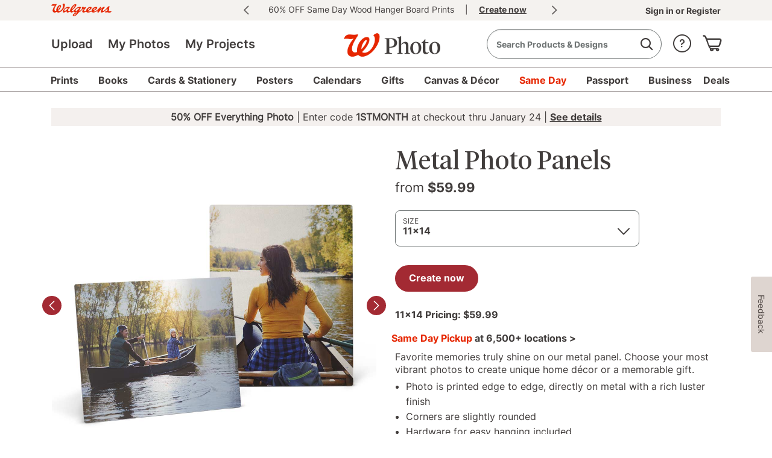

--- FILE ---
content_type: text/html;charset=UTF-8
request_url: https://photo.walgreens.com/store/metal-panel-details?tab=photo_PromoTab2
body_size: 41308
content:
<!DOCTYPE html>
<html><head><META http-equiv="Content-Type" content="text/html; charset=UTF-8"><title>Custom Photo Prints on Metal Panels | Walgreens Photo</title><!--fixed-layout--><!--ls:begin[stylesheet]--><style type="text/css">body{margin:0}body.ls-center{text-align:center}.ls-canvas .ls-row .ls-row-clr{clear:both}.ls-canvas .ls-col{overflow:hidden}.ls-canvas .ls-col-body{overflow:hidden}.ls-canvas .ls-area{overflow:hidden}.ls-canvas .ls-area-body{overflow:hidden}.ls-canvas .ls-area .ls-1st{margin-top:0!important}.ls-canvas .ls-cmp-wrap{padding:1px 0}.ls-canvas .iw_component{margin:-1px 0}.ls-canvas .ls-row .ls-lqa-fix{font-size:0;line-height:0;height:0;margin-top:0}.ls-canvas .ls-row .ls-lqr-w{float:left;width:100%}.ls-canvas .ls-row .ls-lqr-w-fx{float:left}.ls-canvas .ls-row .ls-lqr-e-fx{float:right}#ls-row-2-area-1 .ls-cmp-wrap{margin-top:20px}</style><!--ls:end[stylesheet]--><!--ls:begin[meta-keywords]--><meta name="keywords" content="Metal Panel Details, Walgreens Photo Metal Panel Details, custom Metal Panel Details, personalized Metal Panel Details, photo Metal Panel Details"><!--ls:end[meta-keywords]--><!--ls:begin[meta-description]--><meta name="description" content="Create custom photo prints on metal panels at Walgreens. Photo is printed edge to edge, directly on metal with a rich luster finish. Hanging hardware included."><!--ls:end[meta-description]--><!--ls:begin[meta-vpath]--><meta name="vpath" content=""><!--ls:end[meta-vpath]--><!--ls:begin[meta-page-locale-name]--><meta name="page-locale-name" content=""><!--ls:end[meta-page-locale-name]--><!--ls:begin[head-injection]--><!-- Starts, Adobe Launch Preconnect and DNS-Prefetch to improve page load time-->
<link rel="preconnect" href="//dpm.demdex.net">
<link rel="preconnect" href="//walgreens.demdex.net">
<link rel="preconnect" href="//cm.everesttech.net">
<link rel="preconnect" href="//smetrics.walgreens.com">
<link rel="dns-prefetch" href="//dpm.demdex.net">
<link rel="dns-prefetch" href="//walgreens.demdex.net">
<link rel="dns-prefetch" href="//cm.everesttech.net">
<link rel="dns-prefetch" href="//smetrics.walgreens.com">
<!-- End, Adobe Launch Preconnect and DNS-Prefetch to improve page load time--><!-- OneTrust Cookies Consent Notice start for walgreens.com -->
<script src="https://cdn.cookielaw.org/scripttemplates/otSDKStub.js" type="text/javascript" charset="UTF-8" data-domain-script="892440ef-38c7-49b3-86d1-f08c1c769460"></script>
<script type="text/javascript">function OptanonWrapper(){}</script>
<!-- OneTrust Cookies Consent Notice end for walgreens.com --><style>@font-face{font-family:"ATCOIcons";src:url(https://prd-ws1-sf-cdn.wag-static.com/resources/wg-assets/icons/font/photoIconsV5/PhotoIconsV5.svg) format("svg");src:url(https://prd-ws1-sf-cdn.wag-static.com/resources/wg-assets/icons/font/photoIconsV5/PhotoIconsV5.ttf) format("truetype");font-weight:normal;font-style:normal}[class^="icon-"]:before,[class*=" icon-"]:before,[class^="icon-SA-"]:after,[class*=" icon-SA-"]:after{font-family:"ATCOIcons";display:inline-block;text-align:center}i{font-family:'ATCOIcons';font-style:normal!important}.icon-empty-cart:before{content:'\60'}.icon-hamburger-menu:before{content:'\35'}</style><link rel='stylesheet' type='text/css' href='https://prd-ws1-sf-cdn.wag-static.com/resources/css/walgreens/app.css?uniqueID=1767162084000-36'/><link rel='stylesheet' type='text/css' href='https://prd-ws1-sf-cdn.wag-static.com/resources/wg-assets/bower_components/foundation/css/foundation.css?uniqueID=1625300574000-36'/><script type='text/javascript'>var ns=function(name){var __ns__=window.__ns__||{};var ns=__ns__[name]||{};__ns__[name]=ns;window.__ns__=__ns__;return ns;};function addLoadEvent(func){var oldonload=window.onload;if(typeof window.onload!='function'){window.onload=func;}else{window.onload=function(){if(oldonload){oldonload();}func();}}}ns('cms').componentMap=[];ns('cms').uriMap=[];ns('cms').pageBeginTimer=new Date().getTime();var store={};var enableDeleteAccountFeature='false';ns('cms').noodle='e211fba6-969d-4713-b7e5-ea10fdc3796b';ns('cms').cdn='https://prd-ws1-sf-cdn.wag-static.com';ns('cms').lshost='https://store.snapfish.com';ns('cms').cart='https://photo.walgreens.com/cart';ns('cms').create='https://photo.walgreens.com/create';ns('cms').library='https://photo.walgreens.com';ns('cms').uploader='https://photo.walgreens.com/library/uploader';ns('cms').optiHost='';ns('cms').divID='null';ns('cms').storeEnv='production';ns('cms').cobrand='walgreens';ns('cms').website='walgreens_us';ns('cms').context='/walgreens/wg/wg-us/walgreens-us';ns('cms').locale='en_US';ns('cms').thumbnailer='https://tnl.snapfish.com/assetrenderer/v2/';ns('cms').siteHost='photo.walgreens.com';ns('cms').apicdnHost='https://prd-ws1-sf-cdn.wag-static.com';ns('cms').jqueryDeferFeature='false';ns('cms').libraryPhotosHost='https://photo.walgreens.com/library/photos';ns('cms').libraryProjectsHost='https://photo.walgreens.com/library/projects';ns('cms').libraryUploaderHost='https://photo.walgreens.com/library/uploader';ns('cms').libraryIngestionHost='https://photo.walgreens.com/library/ingestion';ns('cms').libraryShareHost='https://photo.walgreens.com/library/share';ns('cms').ssoHost='https://www.walgreens.com';ns('cms').cvsWSHost='';ns('cms').feedbackFlag='true';ns('cms').classicSiteFlag='false';ns('cms').persistUserSessionOnCrossDomains='true';ns('cms').storeURLPath='/store';ns('cms').storeBasePath='/store';ns('cms').removeExtrdParam='false';ns('cms').isuserLoggedIn='false';ns('cms').foreseeSurveyEnabled='false';ns('cms').monetateEnabled='true';ns('cms').monetatePageType='unknown';ns('cms').wgRolloutEnabled='false';ns('cms').rightnowStoreBrand='56';ns('cms').isDEVLSDSHost='false';ns('cms').gsid='uMfZd+WJKYY=m00a7ZW/1rI+HStSeeHu/Dm3JBaWfiZfn447f297LXUxebkvOuG968J10Q1yFc/cHoZLR4WbP8ho3FxHcaE=';ns('cms').postclientSideLogsFlag='true';ns('cms').isHttponlyCookieEnabled='true';ns('cms').isUserDetailsResourceOn='true';ns('cms').version='null';ns('cms').apicdndomain='https://prd-ws1-sf-cdn.wag-static.com';ns('cms').service='store';ns('cms').requestURL='%2Fstore%2Fmetal-panel-details%3Ftab%3Dphoto_PromoTab2';ns('cms').enableSchemaMarkupFaqs='true';ns('cms').cookiedomain='photo.walgreens.com';ns('cms').refreshAmazonAccessTokenFlag='false';ns('cms').refreshAmzTokenInterval='55';ns('cms').enableRefreshCVSAccessToken='false';ns('cms').angularJSUpdateFlag='true';ns('cms').productSearchSEOFlag='false';ns('cms').boomerangCustomAttributesFlag='false';ns('cms').showIndividualIncrementalPriceTiers='false';ns('cms').isChatBotEnabled='false';ns('cms').strikeThruEnabledServiceList='store,create';var useSessionStorageData=true;if(localStorage.production_walgreens_walgreens_us_userData!=undefined){var sessionObj=JSON.parse(localStorage.production_walgreens_walgreens_us_userData);var value=new RegExp('walgreens_production_loggedin'+"=([^;]+)").exec(document.cookie);var isGuest=new RegExp('isGuest'+"=([^;]+)").exec(document.cookie);var accountId=new RegExp('acctId'+"=([^;]+)").exec(document.cookie);var isCSRUser=new RegExp('isCSRUser'+"=([^;]+)").exec(document.cookie);if(isGuest!=null){if(isGuest[1]=='""'){isGuest[1]='';}}if((value!=null&&sessionObj.isUserLoggedIn!=value[1])||(isGuest!=null&&sessionObj.isGuestCheckoutEnabled!=isGuest[1])||(isGuest==null&&sessionObj.isGuestCheckoutEnabled=='true')||(accountId!=null&&sessionObj.acctId!=accountId[1])||(isCSRUser!=null&&isCSRUser[1]=='true')){localStorage.removeItem('production_walgreens_walgreens_us_userData');useSessionStorageData=false;}}if(location.href.indexOf('youraccount')!=-1){if(localStorage.production_walgreens_walgreens_us_userData!=undefined){var sessionObj=JSON.parse(localStorage.production_walgreens_walgreens_us_userData);if(location.href.indexOf('youraccount')!=-1&&((sessionObj.enableDeleteAccountFeature!='undefined'&&enableDeleteAccountFeature!='undefined'&&sessionObj.enableDeleteAccountFeature!=enableDeleteAccountFeature)||(sessionObj.isUserAccountDeletionInProgress!='undefined'&&sessionObj.isUserAccountDeletionInProgress==='true'))){localStorage.removeItem('production_walgreens_walgreens_us_userData');useSessionStorageData=false;}}}if(localStorage.production_walgreens_walgreens_us_userData!=undefined&&useSessionStorageData){store=JSON.parse(localStorage.production_walgreens_walgreens_us_userData);if(typeof store!='undefined'&&store.isUserLoggedIn=='true'){document.documentElement.classList.add('user-state-login');}else{document.documentElement.classList.add('user-state-logout');}}else{document.write('<script type="text/javascript" src="https://photo.walgreens.com/store/api/v1/user-data?_t='+ns('cms').pageBeginTimer+'"><\/script>');}ns('cms').legacyhost=store.legacyPodHost;ns('cms').deviceType=store.deviceType;ns('cms').prodBuildNumber=store.buildNumber;</script><script type='text/javascript' src='https://prd-ws1-sf-cdn.wag-static.com/resources/wg-assets/bower_components/jquery/jquery-3.6.0.min.js?uniqueID=1661245450000-36' crossorigin='anonymous'></script><!-- Begin Monetate ExpressTag Sync v8. Place at start of document head. DO NOT ALTER. -->
<!--<script type="text/javascript">
var monetateT = new Date().getTime();

(function() {
    var p = document.location.protocol;
    if (p == "http:" || p == "https:") {
        var m = document.createElement("script"); m.type = "text/javascript"; m.src = (p == "https:" ? "https://s" : "http://") + "e.monetate.net/js/2/a-ca4ba9c7/p/photo.walgreens.com/entry.js";
        var e = document.createElement("div"); e.appendChild(m); document.write(e.innerHTML);
    }
})();
</script>-->
<!-- End Monetate tag. -->

<script type="text/javascript">document.addEventListener("DOMContentLoaded",function(event){$('#ls-canvas').addClass('wgcms');});</script>
<link rel='stylesheet' type='text/css' href='https://prd-ws1-sf-cdn.wag-static.com/resources/css/cobrands/walgreens.css?uniqueID=1767629117000-36'/><script type='text/javascript' src='https://prd-ws1-sf-cdn.wag-static.com/resources/js/owl-pdp.js?uniqueID=1711088733000-36' crossorigin='anonymous'></script><link rel='shortcut icon' type='image/x-icon' href='https://prd-ws1-sf-cdn.wag-static.com/resources/ico/walgreens/favicon.ico'/><link rel="canonical" href="https://photo.walgreens.com/store/metal-panel-details"/><script type="application/ld+json">
    {
        "@context": "http://schema.org",
        "@type": "Product",
        "name": "Metal Photo Panels",
        "brand": "Walgreens Photo",
        "sku": "CommerceProduct_11709",
        "image": "https://prd-commerce-stepassets.sf-cdn.com/f14eb4e186001d43b73d0d0c69c26626-31519.jpg",
        "description": "Favorite memories truly shine on our metal panel. Choose your most vibrant photos to create unique home décor or a memorable gift. ",
        "offers": { 
              "@type": "Offer", 
              "price": "59.99", 
              "priceCurrency": "USD",
              "availability": "http://schema.org/InStock"
       }
    }
</script><script>(function(g,b,d,f){(function(a,c,d){if(a){var e=b.createElement("style");e.id=c;e.innerHTML=d;a.appendChild(e)}})(b.getElementsByTagName("head")[0],"at-body-style",d);setTimeout(function(){var a=b.getElementsByTagName("head")[0];if(a){var c=b.getElementById("at-body-style");c&&a.removeChild(c)}},f)})(window,document,"body {opacity: 0 !important}",3E3);</script>
<!-- omniture start -->
<!-- Starts, Adobe Lunch Script Injection -->
<script src="//assets.adobedtm.com/98d94abf0996/da48baac54f8/launch-a6ac47803158.min.js" async></script>
<!-- End, Adobe Lunch Script Injection -->
<!-- omniture end --><!--ls:end[head-injection]--><!--ls:begin[script]--><!--ls:end[script]-->
<META http-equiv="Content-Type" content="text/html; charset=UTF-8">
<meta name="viewport" content="width=device-width,initial-scale=1,minimum-scale=1">
<script>var Favicon='/resources/wg-assets/images/W_favicon.ico';</script>
<link href="https://prd-ws1-sf-cdn.wag-static.com/resources/wg-assets/bower_components/slick/slick.css?uniqueID=1433152502000-36" type="text/css" rel="stylesheet">
<link href="https://prd-ws1-sf-cdn.wag-static.com/resources/wg-assets/bower_components/slick/slick-theme.css?uniqueID=1433152505000-36" type="text/css" rel="stylesheet">
<script src="https://prd-ws1-sf-cdn.wag-static.com/resources/wg-assets/bower_components/slick/slick.min.js?uniqueID=1433152505000-36" type="text/javascript"></script><script type="text/javascript">document.addEventListener("DOMContentLoaded",function(event){$('html').addClass("wgcms-off-canvas off-canvas-wrap");$('body').addClass("inner-wrap");});var isLoggedIn='false';</script><script src="https://prd-ws1-sf-cdn.wag-static.com/resources/wg-assets/js/header/globalheader.js?uniqueID=1762859301000-36" type="text/javascript"></script>

<META http-equiv="Content-Type" content="text/html; charset=UTF-8"><script>(function(w,d,s,l,i){w[l]=w[l]||[];w[l].push({'gtm.start':new Date().getTime(),event:'gtm.js'});var f=d.getElementsByTagName(s)[0],j=d.createElement(s),dl=l!='dataLayer'?'&l='+l:'';j.async=true;j.src='https://www.googletagmanager.com/gtm.js?id='+i+dl;f.parentNode.insertBefore(j,f);})(window,document,'script','dataLayer','GTM-P8SX7S3');</script>
<script>(window.BOOMR_mq=window.BOOMR_mq||[]).push(["addVar",{"rua.upush":"false","rua.cpush":"true","rua.upre":"false","rua.cpre":"true","rua.uprl":"false","rua.cprl":"false","rua.cprf":"false","rua.trans":"SJ-4387c9b6-4e23-4a6a-9c75-f4ab7c8ebfbb","rua.cook":"false","rua.ims":"false","rua.ufprl":"false","rua.cfprl":"true","rua.isuxp":"false","rua.texp":"norulematch","rua.ceh":"false","rua.ueh":"false","rua.ieh.st":"0"}]);</script>
                              <script>!function(e){var n="https://s.go-mpulse.net/boomerang/";if("True"=="True")e.BOOMR_config=e.BOOMR_config||{},e.BOOMR_config.PageParams=e.BOOMR_config.PageParams||{},e.BOOMR_config.PageParams.pci=!0,n="https://s2.go-mpulse.net/boomerang/";if(window.BOOMR_API_key="4LKMD-AGVX9-8SKMM-RWSXP-UYVB3",function(){function e(){if(!o){var e=document.createElement("script");e.id="boomr-scr-as",e.src=window.BOOMR.url,e.async=!0,i.parentNode.appendChild(e),o=!0}}function t(e){o=!0;var n,t,a,r,d=document,O=window;if(window.BOOMR.snippetMethod=e?"if":"i",t=function(e,n){var t=d.createElement("script");t.id=n||"boomr-if-as",t.src=window.BOOMR.url,BOOMR_lstart=(new Date).getTime(),e=e||d.body,e.appendChild(t)},!window.addEventListener&&window.attachEvent&&navigator.userAgent.match(/MSIE [67]\./))return window.BOOMR.snippetMethod="s",void t(i.parentNode,"boomr-async");a=document.createElement("IFRAME"),a.src="about:blank",a.title="",a.role="presentation",a.loading="eager",r=(a.frameElement||a).style,r.width=0,r.height=0,r.border=0,r.display="none",i.parentNode.appendChild(a);try{O=a.contentWindow,d=O.document.open()}catch(_){n=document.domain,a.src="javascript:var d=document.open();d.domain='"+n+"';void(0);",O=a.contentWindow,d=O.document.open()}if(n)d._boomrl=function(){this.domain=n,t()},d.write("<bo"+"dy onload='document._boomrl();'>");else if(O._boomrl=function(){t()},O.addEventListener)O.addEventListener("load",O._boomrl,!1);else if(O.attachEvent)O.attachEvent("onload",O._boomrl);d.close()}function a(e){window.BOOMR_onload=e&&e.timeStamp||(new Date).getTime()}if(!window.BOOMR||!window.BOOMR.version&&!window.BOOMR.snippetExecuted){window.BOOMR=window.BOOMR||{},window.BOOMR.snippetStart=(new Date).getTime(),window.BOOMR.snippetExecuted=!0,window.BOOMR.snippetVersion=12,window.BOOMR.url=n+"4LKMD-AGVX9-8SKMM-RWSXP-UYVB3";var i=document.currentScript||document.getElementsByTagName("script")[0],o=!1,r=document.createElement("link");if(r.relList&&"function"==typeof r.relList.supports&&r.relList.supports("preload")&&"as"in r)window.BOOMR.snippetMethod="p",r.href=window.BOOMR.url,r.rel="preload",r.as="script",r.addEventListener("load",e),r.addEventListener("error",function(){t(!0)}),setTimeout(function(){if(!o)t(!0)},3e3),BOOMR_lstart=(new Date).getTime(),i.parentNode.appendChild(r);else t(!1);if(window.addEventListener)window.addEventListener("load",a,!1);else if(window.attachEvent)window.attachEvent("onload",a)}}(),"".length>0)if(e&&"performance"in e&&e.performance&&"function"==typeof e.performance.setResourceTimingBufferSize)e.performance.setResourceTimingBufferSize();!function(){if(BOOMR=e.BOOMR||{},BOOMR.plugins=BOOMR.plugins||{},!BOOMR.plugins.AK){var n="true"=="true"?1:0,t="",a="cln425vyd4fgk2lvnr7a-f-30e6366c1-clientnsv4-s.akamaihd.net",i="false"=="true"?2:1,o={"ak.v":"39","ak.cp":"941143","ak.ai":parseInt("604037",10),"ak.ol":"0","ak.cr":9,"ak.ipv":4,"ak.proto":"h2","ak.rid":"e6ae3384","ak.r":51105,"ak.a2":n,"ak.m":"dsce28","ak.n":"essl","ak.bpcip":"18.219.205.0","ak.cport":54276,"ak.gh":"23.209.83.96","ak.quicv":"","ak.tlsv":"tls1.3","ak.0rtt":"","ak.0rtt.ed":"","ak.csrc":"-","ak.acc":"","ak.t":"1769303166","ak.ak":"hOBiQwZUYzCg5VSAfCLimQ==nmCUobtBgAfC/PDNAb1+Te40yiPjdGftCtJsucJ4WD8TA88Tj2ZAwurnQI+/vuCdX+v5BSJsExdtJZyg4gTu9x7+owZxYMMNL694gHP/f9w/Z4DK6tG30IKIrcWha09zs8Amp+8hCPzptR0SmFkMEv8F+Dv1zHMuWUli4zSmaPE7WlwF8ZB1I1GtTAgj6zTTnx3gxff3ChDqxwP6Oqwm/OA0hhIPme9Bb+lr6QM9x1am9ZXfQ//VqfgbJ9dYzWobnHvoNKUPrhtUwKqdy5XjXnjyCQ3jPnKKwkLoz//njSobV40KS3Kq3Qs02av7hh2mKcfMLdYgLiz4KyZjwHpnsq4YIkOBGe7POHQltNyq1MtjmG6fsoN1bLCOAbmAU8WVbHDFH6VpX7O8jgwJATjlLiBGQyrzdojrdcIsnGKadnY=","ak.pv":"25","ak.dpoabenc":"","ak.tf":i};if(""!==t)o["ak.ruds"]=t;var r={i:!1,av:function(n){var t="http.initiator";if(n&&(!n[t]||"spa_hard"===n[t]))o["ak.feo"]=void 0!==e.aFeoApplied?1:0,BOOMR.addVar(o)},rv:function(){var e=["ak.bpcip","ak.cport","ak.cr","ak.csrc","ak.gh","ak.ipv","ak.m","ak.n","ak.ol","ak.proto","ak.quicv","ak.tlsv","ak.0rtt","ak.0rtt.ed","ak.r","ak.acc","ak.t","ak.tf"];BOOMR.removeVar(e)}};BOOMR.plugins.AK={akVars:o,akDNSPreFetchDomain:a,init:function(){if(!r.i){var e=BOOMR.subscribe;e("before_beacon",r.av,null,null),e("onbeacon",r.rv,null,null),r.i=!0}return this},is_complete:function(){return!0}}}}()}(window);</script></head><body><!--ls:begin[body]--><script type='text/javascript'>ns('cms').pageBodyTimer=new Date().getTime();</script><div class="ls-canvas wgcms test" id="ls-canvas"><div class="ls-row inner-wrap" id="ls-row-1"><div class="ls-lqr" id="ls-gen16588662-ls-lqr"><div class="ls-area" id="ls-row-1-area-1"><div class="ls-area-body" id="ls-gen16588663-ls-area-body"><div class="ls-cmp-wrap ls-1st" id="w1464148536583"><!--ls:begin[component-1464148536583]--><div class="iw_component" id="1464148536583"><div class="hide" id="global-search-flag">true</div><div class="hide" id="global-search-pagehide">false</div><script type="text/javascript">var globalSearchJsFlag='true';function addScript(jsSrc){var sNew=document.createElement('script');sNew.defer=true;sNew.async=false;sNew.src=jsSrc;var s0=document.getElementsByTagName('script')[0];s0.parentNode.insertBefore(sNew,s0);}function initAlgoliaSearchLibraries(){var algolialibs_bundlejs=(document.location.href.indexOf("loadBeautifiedJS=true")==-1)?"https://prd-ws1-sf-cdn.wag-static.com/resources/bundles/algolialibs-bundle.min.js?uniqueID=1762153593000-36":"https://prd-ws1-sf-cdn.wag-static.com/resources/bundles/algolialibs-bundle.js?uniqueID=1762153592000-36";addScript(algolialibs_bundlejs);}if(globalSearchJsFlag=='true'){console.log('globalSearchJsFlag true');window.addEventListener("load",initAlgoliaSearchLibraries);}var reDirectionSearchData=[];reDirectionSearchData['1']={'searchKey':'Coupons','redirectURL':'/deals?tab=Photo%20Nav%20|%20Deals'};reDirectionSearchData['2']={'searchKey':'coupon code','redirectURL':'/deals?tab=Photo%20Nav%20|%20Deals'};reDirectionSearchData['3']={'searchKey':'deals','redirectURL':'/deals?tab=Photo%20Nav%20|%20Deals'};reDirectionSearchData['4']={'searchKey':'discounts','redirectURL':'/deals?tab=Photo%20Nav%20|%20Deals'};reDirectionSearchData['5']={'searchKey':'promo','redirectURL':'/deals?tab=Photo%20Nav%20|%20Deals'};reDirectionSearchData['6']={'searchKey':'Promo codes','redirectURL':'/deals?tab=Photo%20Nav%20|%20Deals'};reDirectionSearchData['7']={'searchKey':'offers','redirectURL':'/deals?tab=Photo%20Nav%20|%20Deals'};reDirectionSearchData['8']={'searchKey':'support','redirectURL':'http://custhelp2.walgreens.com/'};reDirectionSearchData['9']={'searchKey':'Customer care','redirectURL':'http://custhelp2.walgreens.com/'};reDirectionSearchData['10']={'searchKey':'Chat','redirectURL':'http://custhelp2.walgreens.com/'};reDirectionSearchData['11']={'searchKey':'coupon','redirectURL':'/deals'};reDirectionSearchData['12']={'searchKey':'delete account','redirectURL':'/youraccount'};reDirectionSearchData['13']={'searchKey':'my account','redirectURL':'/youraccount'};reDirectionSearchData['14']={'searchKey':'unsubscribe','redirectURL':'https://www.walgreens.com/mktg/contactus/contact-us-forms.jsp?tier3Id=1011'};reDirectionSearchData['15']={'searchKey':'shipping','redirectURL':'http://custhelp2.walgreens.com/articles/en_US/Information/Photo-Processing-and-Shipping-Details/?l=en_US&fs=Search&pn=1'};reDirectionSearchData['16']={'searchKey':'discount','redirectURL':'/deals?tab=Photo%20Nav%20|%20Deals'};reDirectionSearchData['17']={'searchKey':'credit','redirectURL':'/youraccount?tab=tab-4'};reDirectionSearchData['18']={'searchKey':'reorder','redirectURL':'/youraccount?tab=tab-4'};reDirectionSearchData['19']={'searchKey':'close account','redirectURL':'https://www.walgreens.com/mktg/contactus/contact-us-forms.jsp?tier3Id=1011'};reDirectionSearchData['20']={'searchKey':'deals','redirectURL':'/deals?tab=Photo%20Nav%20|%20Deals'};reDirectionSearchData['21']={'searchKey':'pricing','redirectURL':'http://custhelp2.walgreens.com/articles/en_US/Information/Photo-Products-Pricing/?l=en_US&fs=Search&pn=1'};reDirectionSearchData['22']={'searchKey':'Christmas Cards','redirectURL':'/christmas-cards'};reDirectionSearchData['23']={'searchKey':'Christmas Photo Cards','redirectURL':'/christmas-cards'};reDirectionSearchData['24']={'searchKey':'Graduation Announcements','redirectURL':'/graduation-cards'};reDirectionSearchData['25']={'searchKey':'Save the Date Cards','redirectURL':'/save-the-date-cards'};reDirectionSearchData['26']={'searchKey':'Wedding Invitations','redirectURL':'/save-the-date-cards?tab=Photo%20Nav%20|%20Cards%20|%20Save%20the%20Dates#/bspview?ptype=cards&pcat=wedding_cards_2873_1454545602_walgreens_us&filters=subCategories~wedding_invitations_9423_1458581433_walgreens_us&offset=0&view=BSP&bspOffset=0&isLoadMore=false'};reDirectionSearchData['27']={'searchKey':'Holiday Photo Cards','redirectURL':'/holiday-cards-collection'};reDirectionSearchData['28']={'searchKey':'walgreens','redirectURL':'/same-day-pickup'};reDirectionSearchData['29']={'searchKey':'walmart','redirectURL':'/same-day-pickup'};reDirectionSearchData['30']={'searchKey':'cvs','redirectURL':'/same-day-pickup'};reDirectionSearchData['31']={'searchKey':'deck of cards','redirectURL':'/playing-cards-details'};reDirectionSearchData['32']={'searchKey':'Prints and Enlargements','redirectURL':'/prints-and-enlargements-details'};reDirectionSearchData['33']={'searchKey':'Mugs','redirectURL':'/mugs-and-drinkware'};reDirectionSearchData['34']={'searchKey':'Canvas','redirectURL':'/unframed-canvas-prints'};reDirectionSearchData['35']={'searchKey':'christmas photo cards with envelopes','redirectURL':'/holiday-cards-collection'};reDirectionSearchData['36']={'searchKey':'ornaments','redirectURL':'/holiday-photo-ornaments?algSearch=ornaments&fromSrc=serp'};reDirectionSearchData['37']={'searchKey':'ornament','redirectURL':'/holiday-photo-ornaments?algSearch=ornaments&fromSrc=serp'};reDirectionSearchData['38']={'searchKey':'canvas prints','redirectURL':'/canvas-prints'};reDirectionSearchData['39']={'searchKey':'photo prints','redirectURL':'/prints'};reDirectionSearchData['40']={'searchKey':'Calendar','redirectURL':'/calendars?algSearch=calendar&fromSrc=serp'};reDirectionSearchData['41']={'searchKey':'Same Day','redirectURL':'/same-day-pickup'};reDirectionSearchData['42']={'searchKey':'TilePix','redirectURL':'/tilepix'};reDirectionSearchData['43']={'searchKey':'Photo Tiles','redirectURL':'/tilepix'};reDirectionSearchData['44']={'searchKey':'Business Cards','redirectURL':'/business-cards'};reDirectionSearchData['45']={'searchKey':'Passports','redirectURL':'/passport-photos'};reDirectionSearchData['46']={'searchKey':'Passport Photos','redirectURL':'/passport-photos'};reDirectionSearchData['47']={'searchKey':'ID Photos','redirectURL':'/passport-photos'};reDirectionSearchData['48']={'searchKey':'tshirt','redirectURL':'/deluxe-tee'};reDirectionSearchData['49']={'searchKey':'tshirts','redirectURL':'/deluxe-tee'};reDirectionSearchData['50']={'searchKey':'t-shirt','redirectURL':'/deluxe-tee'};reDirectionSearchData['51']={'searchKey':'t-shirts','redirectURL':'/deluxe-tee'};reDirectionSearchData['52']={'searchKey':'shirt','redirectURL':'/deluxe-tee'};reDirectionSearchData['53']={'searchKey':'shirts','redirectURL':'/deluxe-tee'};reDirectionSearchData['54']={'searchKey':'vaccine','redirectURL':'https://www.walgreens.com/topic/promotion/covid-vaccine.jsp'};reDirectionSearchData['55']={'searchKey':'DVD','redirectURL':'/transfer-vhs-to-dvd'};reDirectionSearchData['56']={'searchKey':'pharmacy','redirectURL':'https://www.walgreens.com/pharmacy/'};reDirectionSearchData['57']={'searchKey':'flyers','redirectURL':'/business-printing'};reDirectionSearchData['58']={'searchKey':'flyer','redirectURL':'/business-printing'};reDirectionSearchData['59']={'searchKey':'18x24','redirectURL':'/poster-details?tab=photo_SubHeader_Posters-Posters-img'};reDirectionSearchData['60']={'searchKey':'Panoramic','redirectURL':'/prints?tab=Photo%20Nav%20|%20Prints'};reDirectionSearchData['61']={'searchKey':'laminate','redirectURL':'/business-printing'};reDirectionSearchData['62']={'searchKey':'Planner','redirectURL':'/personalized-notebooks-and-journals'};reDirectionSearchData['63']={'searchKey':'rx','redirectURL':'https://www.walgreens.com/pharmacy/'};reDirectionSearchData['64']={'searchKey':'Promo code','redirectURL':'/deals'};reDirectionSearchData['65']={'searchKey':'Brochure','redirectURL':'/business-printing'};reDirectionSearchData['66']={'searchKey':'Locations','redirectURL':'https://www.walgreens.com/storelocator/find.jsp'};reDirectionSearchData['67']={'searchKey':'3x3 photo cube','redirectURL':'/photo-cube-3x3'};reDirectionSearchData['68']={'searchKey':'3x3 photo cubes','redirectURL':'/photo-cube-3x3'};reDirectionSearchData['69']={'searchKey':'2x2 photo cube','redirectURL':'/photo-ornament-cube-2x2'};reDirectionSearchData['70']={'searchKey':'2x2 photo cubes','redirectURL':'/photo-ornament-cube-2x2'};reDirectionSearchData['71']={'searchKey':'cubes','redirectURL':'/photo-cubes'};reDirectionSearchData['72']={'searchKey':'cubes photo','redirectURL':'/photo-cubes'};reDirectionSearchData['73']={'searchKey':'cubes photos','redirectURL':'/photo-cubes'};reDirectionSearchData['74']={'searchKey':'cube photo','redirectURL':'/photo-cubes'};reDirectionSearchData['75']={'searchKey':'cube photos','redirectURL':'/photo-cubes'};reDirectionSearchData['76']={'searchKey':'photo cubes','redirectURL':'/photo-cubes'};reDirectionSearchData['77']={'searchKey':'Walgreens photo cubes','redirectURL':'/photo-cubes'};reDirectionSearchData['78']={'searchKey':'prescriptions','redirectURL':'https://www.walgreens.com/rx-checkout/pharmacy-landing'};reDirectionSearchData['79']={'searchKey':'kodak','redirectURL':'https://www.walgreens.com/search/results.jsp?Ntt=kodak'};reDirectionSearchData['80']={'searchKey':'squishmallow','redirectURL':'https://www.walgreens.com/search/results.jsp?Ntt=squishmallow'};reDirectionSearchData['81']={'searchKey':'prescription','redirectURL':'https://www.walgreens.com/rx-checkout/pharmacy-landing'};reDirectionSearchData['82']={'searchKey':'shampoo','redirectURL':'https://www.walgreens.com/search/results.jsp?Ntt=shampoo'};reDirectionSearchData['83']={'searchKey':'dry shampoo','redirectURL':'https://www.walgreens.com/search/results.jsp?Ntt=dry%20shampoo'};reDirectionSearchData['84']={'searchKey':'cocomelon','redirectURL':'https://www.walgreens.com/search/results.jsp?Ntt=cocomelon'};reDirectionSearchData['85']={'searchKey':'squishmallows','redirectURL':'https://www.walgreens.com/search/results.jsp?Ntt=squishmallow'};reDirectionSearchData['86']={'searchKey':'spongebob','redirectURL':'https://www.walgreens.com/search/results.jsp?Ntt=spongebob'};reDirectionSearchData['87']={'searchKey':'detergent','redirectURL':'https://www.walgreens.com/search/results.jsp?Ntt=detergent'};reDirectionSearchData['88']={'searchKey':'coke','redirectURL':'https://www.walgreens.com/search/results.jsp?Ntt=coke'};reDirectionSearchData['89']={'searchKey':'perfume','redirectURL':'https://www.walgreens.com/search/results.jsp?Ntt=perfume'};reDirectionSearchData['90']={'searchKey':'batteries','redirectURL':'https://www.walgreens.com/search/results.jsp?Ntt=batteries'};reDirectionSearchData['91']={'searchKey':'napkins','redirectURL':'https://www.walgreens.com/search/results.jsp?Ntt=napkins'};reDirectionSearchData['92']={'searchKey':'tylenol','redirectURL':'https://www.walgreens.com/search/results.jsp?Ntt=tylenol'};reDirectionSearchData['93']={'searchKey':'diet coke','redirectURL':'https://www.walgreens.com/search/results.jsp?Ntt=diet%20coke'};reDirectionSearchData['94']={'searchKey':'passport','redirectURL':'https://photo.walgreens.com/store/passport-photos?algSearch=pasport&fromSrc=serp'};reDirectionSearchData['95']={'searchKey':'canvas print','redirectURL':'https://photo.walgreens.com/store/canvas-prints'};reDirectionSearchData['96']={'searchKey':'weekly ad','redirectURL':'https://photo.walgreens.com/store/deals?tab=Photo%20Nav%20%7C%20Deals&searchRedirect=true&algSearch=deals'};reDirectionSearchData['97']={'searchKey':'mouse','redirectURL':'https://www.walgreens.com/search/results.jsp?Ntt=mouse'};reDirectionSearchData['98']={'searchKey':'flash drive','redirectURL':'https://photo.walgreens.com/store/s/usb'};reDirectionSearchData['99']={'searchKey':'prints-from-my-photos','redirectURL':'https://photo.walgreens.com/store/prints'};reDirectionSearchData['100']={'searchKey':'prints','redirectURL':'https://photo.walgreens.com/store/prints'};reDirectionSearchData['101']={'searchKey':'print photos','redirectURL':'https://photo.walgreens.com/store/prints'};reDirectionSearchData['102']={'searchKey':'print','redirectURL':'https://photo.walgreens.com/store/prints'};reDirectionSearchData['103']={'searchKey':'photo print','redirectURL':'https://photo.walgreens.com/store/prints'};reDirectionSearchData['104']={'searchKey':'photo prints','redirectURL':'https://photo.walgreens.com/store/prints'};reDirectionSearchData['105']={'searchKey':'photo-prints','redirectURL':'https://photo.walgreens.com/store/prints'};reDirectionSearchData['106']={'searchKey':'photos for print','redirectURL':'https://photo.walgreens.com/store/prints'};reDirectionSearchData['107']={'searchKey':'photos same day prints','redirectURL':'https://photo.walgreens.com/store/prints'};reDirectionSearchData['108']={'searchKey':'picture prints','redirectURL':'https://photo.walgreens.com/store/prints'};reDirectionSearchData['109']={'searchKey':'pictures to print','redirectURL':'https://photo.walgreens.com/store/prints'};reDirectionSearchData['110']={'searchKey':'print pictures','redirectURL':'https://photo.walgreens.com/store/prints'};reDirectionSearchData['111']={'searchKey':'print-photos','redirectURL':'https://photo.walgreens.com/store/prints'};reDirectionSearchData['112']={'searchKey':'prints from my photos','redirectURL':'https://photo.walgreens.com/store/prints'};reDirectionSearchData['113']={'searchKey':'same day pickup photo prints','redirectURL':'https://photo.walgreens.com/store/prints'};reDirectionSearchData['114']={'searchKey':'same-day-pickup-photo-prints','redirectURL':'https://photo.walgreens.com/store/prints'};reDirectionSearchData['115']={'searchKey':'poster','redirectURL':'https://photo.walgreens.com/store/poster-details?tab=photo_SubHeader_Posters-Posters-img#/pdpview?sku=CommerceProduct_49493&productCategory=Home%20Decor'};reDirectionSearchData['116']={'searchKey':'poster board','redirectURL':'https://photo.walgreens.com/store/board-prints-details?tab=photo_SubHeader_Posters-BoardPrints-img#/pdpview?sku=CommerceProduct_27865&productCategory=Home%20Decor'};reDirectionSearchData['117']={'searchKey':'posters','redirectURL':'https://photo.walgreens.com/store/poster-details?tab=photo_SubHeader_Posters-Posters-img#/pdpview?sku=CommerceProduct_49493&productCategory=Home%20Decor'};reDirectionSearchData['118']={'searchKey':'poster-prints','redirectURL':'https://photo.walgreens.com/store/posters?tab=Photo%20Nav%20|%20Posters'};reDirectionSearchData['119']={'searchKey':'poster prints','redirectURL':'https://photo.walgreens.com/store/posters?tab=Photo%20Nav%20|%20Posters'};reDirectionSearchData['120']={'searchKey':'adhesive poster','redirectURL':'https://photo.walgreens.com/store/adhesive-poster-details?tab=photo_SubHeader_Posters-Adhesive-img#/pdpview?sku=CommerceProduct_27868&productCategory=Home%20Decor'};reDirectionSearchData['121']={'searchKey':'banners and posters create your own','redirectURL':'https://photo.walgreens.com/store/posters?tab=Photo%20Nav%20|%20Posters'};reDirectionSearchData['122']={'searchKey':'banners and posters vinyl','redirectURL':'https://photo.walgreens.com/store/vinyl-banner-details?tab=Photo%20Nav%20|%20Posters%20|Vinyl%20Banners%20img#/pdpview?sku=CommerceProduct_101994&app=BANNERS&productCategory=Home%20Decor'};reDirectionSearchData['123']={'searchKey':'all calendars','redirectURL':'https://photo.walgreens.com/store/calendars?tab=photo_Header_Calendars'};reDirectionSearchData['124']={'searchKey':'calendar','redirectURL':'https://photo.walgreens.com/store/calendars?algSearch=calendar&fromSrc=serp'};reDirectionSearchData['125']={'searchKey':'calendar 2024','redirectURL':'https://photo.walgreens.com/store/calendars?algSearch=calendar&fromSrc=serp'};reDirectionSearchData['126']={'searchKey':'calendar photo','redirectURL':'https://photo.walgreens.com/store/calendars?algSearch=calendar&fromSrc=serp'};reDirectionSearchData['127']={'searchKey':'calendar with photo','redirectURL':'https://photo.walgreens.com/store/calendars?algSearch=calendar&fromSrc=serp'};reDirectionSearchData['128']={'searchKey':'calendar-photo','redirectURL':'https://photo.walgreens.com/store/calendars?algSearch=calendar&fromSrc=serp'};reDirectionSearchData['129']={'searchKey':'photo calendar','redirectURL':'https://photo.walgreens.com/store/calendars?tab=photo_Header_Calendars'};reDirectionSearchData['130']={'searchKey':'poster calendar','redirectURL':'https://photo.walgreens.com/store/calendar-posters?tab=photo_SDPU_Calendars-SeeAll#/bspview?ptype=posterprints&pcat=posters_63062_walgreens_us&scat=calendar_63147_walgreens_us&sku=CommerceProduct_49493&filters=skuList~CommerceProduct_49493%3BsubCategories~calendar_63147_walgreens_us&offset=0&view=BSP&defaultSkuSelection=true&bspOffset=0&isLoadMore=false&productCategory=Home%20Decor'};reDirectionSearchData['131']={'searchKey':'desk calendar','redirectURL':'https://photo.walgreens.com/store/desktop-calendar-details?tab=photo_SubHeader_Calendars-Desk#/bspview?ptype=calendar&sku=CommerceProduct_29288&filters=skuList~CommerceProduct_29288&offset=0&view=BSP&defaultSkuSelection=true&bspOffset=0&isLoadMore=false&productCategory=Calendars'};reDirectionSearchData['132']={'searchKey':'desk-calendar','redirectURL':'https://photo.walgreens.com/store/desktop-calendar-details?tab=photo_SubHeader_Calendars-Desk#/bspview?ptype=calendar&sku=CommerceProduct_29288&filters=skuList~CommerceProduct_29288&offset=0&view=BSP&defaultSkuSelection=true&bspOffset=0&isLoadMore=false&productCategory=Calendars'};reDirectionSearchData['133']={'searchKey':'calendar poster','redirectURL':'https://photo.walgreens.com/store/calendar-posters?tab=photo_SDPU_Calendars-SeeAll#/bspview?ptype=posterprints&pcat=posters_63062_walgreens_us&scat=calendar_63147_walgreens_us&sku=CommerceProduct_49493&filters=skuList~CommerceProduct_49493%3BsubCategories~calendar_63147_walgreens_us&offset=0&view=BSP&defaultSkuSelection=true&bspOffset=0&isLoadMore=false&productCategory=Home%20Decor'};reDirectionSearchData['134']={'searchKey':'calendar same day pickup','redirectURL':'https://photo.walgreens.com/store/calendars?algSearch=calendar&fromSrc=serp'};reDirectionSearchData['135']={'searchKey':'wall calendar','redirectURL':'https://photo.walgreens.com/store/8x11-12-month-wall-calendar-details?tab=photo_SubHeader_Calendars-Wall#/bspview?ptype=calendar&sku=CommerceProduct_8905&filters=skuList~CommerceProduct_8905&offset=0&view=BSP&defaultSkuSelection=true&bspOffset=0&isLoadMore=false&productCategory=Calendars'};reDirectionSearchData['136']={'searchKey':'wall calendars','redirectURL':'https://photo.walgreens.com/store/8x11-12-month-wall-calendar-details?tab=photo_SubHeader_Calendars-Wall#/bspview?ptype=calendar&sku=CommerceProduct_8905&filters=skuList~CommerceProduct_8905&offset=0&view=BSP&defaultSkuSelection=true&bspOffset=0&isLoadMore=false&productCategory=Calendars'};reDirectionSearchData['137']={'searchKey':'wall-calendars','redirectURL':'https://photo.walgreens.com/store/8x11-12-month-wall-calendar-details?tab=photo_SubHeader_Calendars-Wall#/bspview?ptype=calendar&sku=CommerceProduct_8905&filters=skuList~CommerceProduct_8905&offset=0&view=BSP&defaultSkuSelection=true&bspOffset=0&isLoadMore=false&productCategory=Calendars'};reDirectionSearchData['138']={'searchKey':'calendars classic wall calendar','redirectURL':'https://photo.walgreens.com/store/8x11-12-month-wall-calendar-details?tab=photo_SubHeader_Calendars-Wall#/bspview?ptype=calendar&sku=CommerceProduct_8905&filters=skuList~CommerceProduct_8905&offset=0&view=BSP&defaultSkuSelection=true&bspOffset=0&isLoadMore=false&productCategory=Calendars'};reDirectionSearchData['139']={'searchKey':'magnets','redirectURL':'https://photo.walgreens.com/store/photo-magnets?algSearch=magnets&fromSrc=serp'};reDirectionSearchData['140']={'searchKey':'magnet','redirectURL':'https://photo.walgreens.com/store/photo-magnets?algSearch=magnets&fromSrc=serp'};reDirectionSearchData['141']={'searchKey':'magnet-photo','redirectURL':'https://photo.walgreens.com/store/photo-magnets?algSearch=magnets&fromSrc=serp'};reDirectionSearchData['142']={'searchKey':'magnets from photo','redirectURL':'https://photo.walgreens.com/store/photo-magnets?algSearch=magnets&fromSrc=serp'};reDirectionSearchData['143']={'searchKey':'magnets-from-photo','redirectURL':'https://photo.walgreens.com/store/photo-magnets?algSearch=magnets&fromSrc=serp'};reDirectionSearchData['144']={'searchKey':'photo magnet','redirectURL':'https://photo.walgreens.com/store/photo-magnets?algSearch=magnets&fromSrc=serp'};reDirectionSearchData['145']={'searchKey':'photo-magnet','redirectURL':'https://photo.walgreens.com/store/photo-magnets?algSearch=magnets&fromSrc=serp'};reDirectionSearchData['146']={'searchKey':'picture magnet photo','redirectURL':'https://photo.walgreens.com/store/photo-magnets?algSearch=magnets&fromSrc=serp'};reDirectionSearchData['147']={'searchKey':'magnet photo','redirectURL':'https://photo.walgreens.com/store/photo-magnets?algSearch=magnets&fromSrc=serp'};reDirectionSearchData['148']={'searchKey':'magnets same day','redirectURL':'https://photo.walgreens.com/store/photo-magnets?algSearch=magnets&fromSrc=serp'};reDirectionSearchData['149']={'searchKey':'magnets same day photo','redirectURL':'https://photo.walgreens.com/store/photo-magnets?algSearch=magnets&fromSrc=serp'};reDirectionSearchData['150']={'searchKey':'framed magnet','redirectURL':'https://photo.walgreens.com/store/framed-magnet-details?tab=photo_PhotoMagnets_SameDay_FramedMagnets#!/pdpview'};reDirectionSearchData['151']={'searchKey':'framed magnet 4x4','redirectURL':'https://photo.walgreens.com/store/framed-magnet-details?tab=photo_PhotoMagnets_SameDay_FramedMagnets#!/pdpview'};reDirectionSearchData['152']={'searchKey':'framed magnet 4x6','redirectURL':'https://photo.walgreens.com/store/framed-magnet-details?tab=photo_PhotoMagnets_SameDay_FramedMagnets#!/pdpview'};reDirectionSearchData['153']={'searchKey':'framed magnets','redirectURL':'https://photo.walgreens.com/store/framed-magnet-details?tab=photo_PhotoMagnets_SameDay_FramedMagnets#!/pdpview'};reDirectionSearchData['154']={'searchKey':'framed-magnets','redirectURL':'https://photo.walgreens.com/store/framed-magnet-details?tab=photo_PhotoMagnets_SameDay_FramedMagnets#!/pdpview'};reDirectionSearchData['155']={'searchKey':'magnet card','redirectURL':'https://photo.walgreens.com/store/magnet-cards?tab=photo_PhotoMagnets_SameDay_MagnetCards#/bspview?ptype=cards&sku=CommerceProduct_406743&filters=skuList~CommerceProduct_406743&offset=0&view=BSP&defaultSkuSelection=true&bspOffset=0&isLoadMore=false&productCategory=Card%20%26%20Stationery'};reDirectionSearchData['156']={'searchKey':'wood magnet','redirectURL':'https://photo.walgreens.com/store/wood-magnet-set-details?tab=photo_PhotoMagnets_WoodMagnetSet#!/pdpview'};reDirectionSearchData['157']={'searchKey':'photo magnets','redirectURL':'https://photo.walgreens.com/store/photo-magnets?algSearch=magnets&fromSrc=serp'};reDirectionSearchData['158']={'searchKey':'acrylic block','redirectURL':'https://photo.walgreens.com/store/acrylic-block-details?tab=photo_HomeAccents_AcrylicBlock#!/pdpview'};reDirectionSearchData['159']={'searchKey':'acrylic blocks','redirectURL':'https://photo.walgreens.com/store/acrylic-block-details?tab=photo_HomeAccents_AcrylicBlock#!/pdpview'};reDirectionSearchData['160']={'searchKey':'acrylic photo block','redirectURL':'https://photo.walgreens.com/store/acrylic-block-details?tab=photo_HomeAccents_AcrylicBlock#!/pdpview'};reDirectionSearchData['161']={'searchKey':'acrylic-blocks','redirectURL':'https://photo.walgreens.com/store/acrylic-block-details?tab=photo_HomeAccents_AcrylicBlock#!/pdpview'};reDirectionSearchData['162']={'searchKey':'banner','redirectURL':'https://photo.walgreens.com/store/posters?tab=Photo%20Nav%20|%20Posters'};reDirectionSearchData['163']={'searchKey':'banner create your own','redirectURL':'https://photo.walgreens.com/store/posters?tab=Photo%20Nav%20|%20Posters'};reDirectionSearchData['164']={'searchKey':'banners','redirectURL':'https://photo.walgreens.com/store/banners?tab=photo_SubHeader_Posters-Banners-img#/bspview?ptype=banners&pcat=banners_56159_1562331569_walgreens_us&filters=skuList~CommerceProduct_24196%2CCommerceProduct_95964&offset=0&view=BSP&bspOffset=0&isLoadMore=false&skuList=CommerceProduct_24196%2CCommerceProduct_95964&productCategory=Home%20Decor'};reDirectionSearchData['165']={'searchKey':'birthday card with photo','redirectURL':'https://photo.walgreens.com/store/birthday-cards?tab=Photo%20Nav%20|%20Cards%20|%20Birthday%20Cards#/bspview?ptype=cards&pcat=birthday_cards_2873_1454545519_walgreens_us&offset=0&view=BSP&bspOffset=0&isLoadMore=false&productCategory=Card%20%26%20Stationery'};reDirectionSearchData['166']={'searchKey':'birthday cards','redirectURL':'https://photo.walgreens.com/store/birthday-cards?tab=Photo%20Nav%20|%20Cards%20|%20Birthday%20Cards#/bspview?ptype=cards&pcat=birthday_cards_2873_1454545519_walgreens_us&offset=0&view=BSP&bspOffset=0&isLoadMore=false&productCategory=Card%20%26%20Stationery'};reDirectionSearchData['167']={'searchKey':'birthday photo cards','redirectURL':'https://photo.walgreens.com/store/birthday-cards?tab=Photo%20Nav%20|%20Cards%20|%20Birthday%20Cards#/bspview?ptype=cards&pcat=birthday_cards_2873_1454545519_walgreens_us&offset=0&view=BSP&bspOffset=0&isLoadMore=false&productCategory=Card%20%26%20Stationery'};reDirectionSearchData['168']={'searchKey':'birthday-cards','redirectURL':'https://photo.walgreens.com/store/birthday-cards?tab=Photo%20Nav%20|%20Cards%20|%20Birthday%20Cards#/bspview?ptype=cards&pcat=birthday_cards_2873_1454545519_walgreens_us&offset=0&view=BSP&bspOffset=0&isLoadMore=false&productCategory=Card%20%26%20Stationery'};reDirectionSearchData['169']={'searchKey':'birthday-photo-cards','redirectURL':'https://photo.walgreens.com/store/birthday-cards?tab=Photo%20Nav%20|%20Cards%20|%20Birthday%20Cards#/bspview?ptype=cards&pcat=birthday_cards_2873_1454545519_walgreens_us&offset=0&view=BSP&bspOffset=0&isLoadMore=false&productCategory=Card%20%26%20Stationery'};reDirectionSearchData['170']={'searchKey':'happy birthday photo cards','redirectURL':'https://photo.walgreens.com/store/birthday-cards?tab=Photo%20Nav%20|%20Cards%20|%20Birthday%20Cards#/bspview?ptype=cards&pcat=birthday_cards_2873_1454545519_walgreens_us&offset=0&view=BSP&bspOffset=0&isLoadMore=false&productCategory=Card%20%26%20Stationery'};reDirectionSearchData['171']={'searchKey':'birthday invitations','redirectURL':'https://photo.walgreens.com/store/birthday-party-invitations?tab=Photo%20Nav%20|%20Cards%20|%20Birthday#/bspview?ptype=cards&pcat=birthday_cards_2873_1454545519_walgreens_us&scat=kids_birthday_party_invites_9421_1457648751_walgreens_us%2Cadult_birthday_invites_2873_1619468943_walgreens_us&filters=subCategories~kids_birthday_party_invites_9421_1457648751_walgreens_us%7Cadult_birthday_invites_2873_1619468943_walgreens_us&offset=0&view=BSP&bspOffset=0&isLoadMore=false&productCategory=Card%20%26%20Stationery'};reDirectionSearchData['172']={'searchKey':'birthday-invitations','redirectURL':'https://photo.walgreens.com/store/birthday-party-invitations?tab=Photo%20Nav%20|%20Cards%20|%20Birthday#/bspview?ptype=cards&pcat=birthday_cards_2873_1454545519_walgreens_us&scat=kids_birthday_party_invites_9421_1457648751_walgreens_us%2Cadult_birthday_invites_2873_1619468943_walgreens_us&filters=subCategories~kids_birthday_party_invites_9421_1457648751_walgreens_us%7Cadult_birthday_invites_2873_1619468943_walgreens_us&offset=0&view=BSP&bspOffset=0&isLoadMore=false&productCategory=Card%20%26%20Stationery'};reDirectionSearchData['173']={'searchKey':'invitations birthday','redirectURL':'https://photo.walgreens.com/store/birthday-party-invitations?tab=Photo%20Nav%20|%20Cards%20|%20Birthday#/bspview?ptype=cards&pcat=birthday_cards_2873_1454545519_walgreens_us&scat=kids_birthday_party_invites_9421_1457648751_walgreens_us%2Cadult_birthday_invites_2873_1619468943_walgreens_us&filters=subCategories~kids_birthday_party_invites_9421_1457648751_walgreens_us%7Cadult_birthday_invites_2873_1619468943_walgreens_us&offset=0&view=BSP&bspOffset=0&isLoadMore=false&productCategory=Card%20%26%20Stationery'};reDirectionSearchData['174']={'searchKey':'invitations-birthday','redirectURL':'https://photo.walgreens.com/store/birthday-party-invitations?tab=Photo%20Nav%20|%20Cards%20|%20Birthday#/bspview?ptype=cards&pcat=birthday_cards_2873_1454545519_walgreens_us&scat=kids_birthday_party_invites_9421_1457648751_walgreens_us%2Cadult_birthday_invites_2873_1619468943_walgreens_us&filters=subCategories~kids_birthday_party_invites_9421_1457648751_walgreens_us%7Cadult_birthday_invites_2873_1619468943_walgreens_us&offset=0&view=BSP&bspOffset=0&isLoadMore=false&productCategory=Card%20%26%20Stationery'};reDirectionSearchData['175']={'searchKey':'banners birthday','redirectURL':'https://photo.walgreens.com/store/banners?tab=photo_SubHeader_Posters-Banners-img#/bspview?ptype=banners&pcat=banners_56159_1562331569_walgreens_us&filters=skuList~CommerceProduct_24196%2CCommerceProduct_95964%3BsubCategories~birthday_56159_1503941848_walgreens_us&offset=0&view=BSP&bspOffset=0&isLoadMore=false&skuList=CommerceProduct_24196%2CCommerceProduct_95964&productCategory=Home%20Decor'};reDirectionSearchData['176']={'searchKey':'birthday banner','redirectURL':'https://photo.walgreens.com/store/banners?tab=photo_SubHeader_Posters-Banners-img#/bspview?ptype=banners&pcat=banners_56159_1562331569_walgreens_us&filters=skuList~CommerceProduct_24196%2CCommerceProduct_95964%3BsubCategories~birthday_56159_1503941848_walgreens_us&offset=0&view=BSP&bspOffset=0&isLoadMore=false&skuList=CommerceProduct_24196%2CCommerceProduct_95964&productCategory=Home%20Decor'};reDirectionSearchData['177']={'searchKey':'birthday-banner','redirectURL':'https://photo.walgreens.com/store/banners?tab=photo_SubHeader_Posters-Banners-img#/bspview?ptype=banners&pcat=banners_56159_1562331569_walgreens_us&filters=skuList~CommerceProduct_24196%2CCommerceProduct_95964%3BsubCategories~birthday_56159_1503941848_walgreens_us&offset=0&view=BSP&bspOffset=0&isLoadMore=false&skuList=CommerceProduct_24196%2CCommerceProduct_95964&productCategory=Home%20Decor'};reDirectionSearchData['178']={'searchKey':'bookmark','redirectURL':'https://photo.walgreens.com/store/stationery-bookmarks?tab=photo_premium_stationery_Bookmarks#/bspview?ptype=cards&pcat=bookmarks_2873_1503817126_walgreens_us&sku=CommerceProduct_66962&filters=skuList~CommerceProduct_66962&offset=0&view=BSP&bspOffset=0&isLoadMore=false&productCategory=Card%20%26%20Stationery'};reDirectionSearchData['179']={'searchKey':'bookmarks','redirectURL':'https://photo.walgreens.com/store/stationery-bookmarks?tab=photo_premium_stationery_Bookmarks#/bspview?ptype=cards&pcat=bookmarks_2873_1503817126_walgreens_us&sku=CommerceProduct_66962&filters=skuList~CommerceProduct_66962&offset=0&view=BSP&bspOffset=0&isLoadMore=false&productCategory=Card%20%26%20Stationery'};reDirectionSearchData['180']={'searchKey':'bookmarks with photo','redirectURL':'https://photo.walgreens.com/store/stationery-bookmarks?tab=photo_premium_stationery_Bookmarks#/bspview?ptype=cards&pcat=bookmarks_2873_1503817126_walgreens_us&sku=CommerceProduct_66962&filters=skuList~CommerceProduct_66962&offset=0&view=BSP&bspOffset=0&isLoadMore=false&productCategory=Card%20%26%20Stationery'};reDirectionSearchData['181']={'searchKey':'bookmarks with photo same day','redirectURL':'https://photo.walgreens.com/store/stationery-bookmarks?tab=photo_premium_stationery_Bookmarks#/bspview?ptype=cards&pcat=bookmarks_2873_1503817126_walgreens_us&sku=CommerceProduct_66962&filters=skuList~CommerceProduct_66962&offset=0&view=BSP&bspOffset=0&isLoadMore=false&productCategory=Card%20%26%20Stationery'};reDirectionSearchData['182']={'searchKey':'bookmarks-same-day','redirectURL':'https://photo.walgreens.com/store/stationery-bookmarks?tab=photo_premium_stationery_Bookmarks#/bspview?ptype=cards&pcat=bookmarks_2873_1503817126_walgreens_us&sku=CommerceProduct_66962&filters=skuList~CommerceProduct_66962&offset=0&view=BSP&bspOffset=0&isLoadMore=false&productCategory=Card%20%26%20Stationery'};reDirectionSearchData['183']={'searchKey':'bookmarks-with-photo','redirectURL':'https://photo.walgreens.com/store/stationery-bookmarks?tab=photo_premium_stationery_Bookmarks#/bspview?ptype=cards&pcat=bookmarks_2873_1503817126_walgreens_us&sku=CommerceProduct_66962&filters=skuList~CommerceProduct_66962&offset=0&view=BSP&bspOffset=0&isLoadMore=false&productCategory=Card%20%26%20Stationery'};reDirectionSearchData['184']={'searchKey':'business card','redirectURL':'https://photo.walgreens.com/store/business-cards?tab=PhotoNav|Business|Cards'};reDirectionSearchData['185']={'searchKey':'business card create your own','redirectURL':'https://photo.walgreens.com/store/business-cards?tab=PhotoNav|Business|Cards'};reDirectionSearchData['186']={'searchKey':'business card same day','redirectURL':'https://photo.walgreens.com/store/business-cards?tab=PhotoNav|Business|Cards'};reDirectionSearchData['187']={'searchKey':'business cards design same day pickup','redirectURL':'https://photo.walgreens.com/store/business-cards?tab=PhotoNav|Business|Cards'};reDirectionSearchData['188']={'searchKey':'business-card','redirectURL':'https://photo.walgreens.com/store/business-cards?tab=PhotoNav|Business|Cards'};reDirectionSearchData['189']={'searchKey':'business-card-same-day','redirectURL':'https://photo.walgreens.com/store/business-cards?tab=PhotoNav|Business|Cards'};reDirectionSearchData['190']={'searchKey':'button','redirectURL':'https://photo.walgreens.com/store/button-pin-details?tab=PhotoNav|Gifts|NewProducts-Button-Pin#/pdpview?sku=CommerceProduct_337261&productCategory=Gift'};reDirectionSearchData['191']={'searchKey':'button with photo','redirectURL':'https://photo.walgreens.com/store/button-pin-details?tab=PhotoNav|Gifts|NewProducts-Button-Pin#/pdpview?sku=CommerceProduct_337261&productCategory=Gift'};reDirectionSearchData['192']={'searchKey':'button photo','redirectURL':'https://photo.walgreens.com/store/button-pin-details?tab=PhotoNav|Gifts|NewProducts-Button-Pin#/pdpview?sku=CommerceProduct_337261&productCategory=Gift'};reDirectionSearchData['193']={'searchKey':'buttons','redirectURL':'https://photo.walgreens.com/store/button-pin-details?tab=PhotoNav|Gifts|NewProducts-Button-Pin#/pdpview?sku=CommerceProduct_337261&productCategory=Gift'};reDirectionSearchData['194']={'searchKey':'calender','redirectURL':'https://photo.walgreens.com/store/calendars?tab=photo_Header_Calendars'};reDirectionSearchData['195']={'searchKey':'cancas','redirectURL':'https://photo.walgreens.com/store/canvas-prints'};reDirectionSearchData['196']={'searchKey':'canva','redirectURL':'https://photo.walgreens.com/store/canvas-prints'};reDirectionSearchData['197']={'searchKey':'canvas prints','redirectURL':'https://photo.walgreens.com/store/canvas-prints'};reDirectionSearchData['198']={'searchKey':'canvas-prints','redirectURL':'https://photo.walgreens.com/store/canvas-prints'};reDirectionSearchData['199']={'searchKey':'photo canvas','redirectURL':'https://photo.walgreens.com/store/canvas-prints'};reDirectionSearchData['200']={'searchKey':'same day canvas','redirectURL':'https://photo.walgreens.com/store/canvas-prints'};reDirectionSearchData['201']={'searchKey':'canvas photo','redirectURL':'https://photo.walgreens.com/store/canvas-prints'};reDirectionSearchData['202']={'searchKey':'canvas collage','redirectURL':'https://photo.walgreens.com/store/storecat-detail?category=StoreCat_85452&sku=CommerceProduct_85393&algSearch=canvas%20collage&fromSrc=serp#/pdpview?sku=CommerceProduct_85393&productCategory=Home%20Decor'};reDirectionSearchData['203']={'searchKey':'canvas-collage','redirectURL':'https://photo.walgreens.com/store/storecat-detail?category=StoreCat_85452&sku=CommerceProduct_85393&algSearch=canvas%20collage&fromSrc=serp#/pdpview?sku=CommerceProduct_85393&productCategory=Home%20Decor'};reDirectionSearchData['204']={'searchKey':'collage canvas','redirectURL':'https://photo.walgreens.com/store/storecat-detail?category=StoreCat_85452&sku=CommerceProduct_85393&algSearch=canvas%20collage&fromSrc=serp#/pdpview?sku=CommerceProduct_85393&productCategory=Home%20Decor'};reDirectionSearchData['205']={'searchKey':'collage-canvas','redirectURL':'https://photo.walgreens.com/store/storecat-detail?category=StoreCat_85452&sku=CommerceProduct_85393&algSearch=canvas%20collage&fromSrc=serp#/pdpview?sku=CommerceProduct_85393&productCategory=Home%20Decor'};reDirectionSearchData['206']={'searchKey':'collage poster','redirectURL':'https://photo.walgreens.com/store/collage-posters?tab=photo_Collage_Posters#!/pdpview'};reDirectionSearchData['207']={'searchKey':'collage print','redirectURL':'https://photo.walgreens.com/store/collage-prints-details?tab=photo_Collage_Prints#!/pdpview'};reDirectionSearchData['208']={'searchKey':'collage-print','redirectURL':'https://photo.walgreens.com/store/collage-prints-details?tab=photo_Collage_Prints#!/pdpview'};reDirectionSearchData['209']={'searchKey':'mouse pads','redirectURL':'https://photo.walgreens.com/store/custom-mousepad?tab=photo_OfficeandSchool_CustomMousepad#/bspview?ptype=mousepads&pcat=mouse_pads_77851_1618598611_walgreens_us&sku=CommerceProduct_406745&filters=skuList~CommerceProduct_406745&offset=0&view=BSP&bspOffset=0&isLoadMore=false&productCategory=Gift'};reDirectionSearchData['210']={'searchKey':'mouse pad','redirectURL':'https://photo.walgreens.com/store/custom-mousepad?tab=photo_OfficeandSchool_CustomMousepad#/bspview?ptype=mousepads&pcat=mouse_pads_77851_1618598611_walgreens_us&sku=CommerceProduct_406745&filters=skuList~CommerceProduct_406745&offset=0&view=BSP&bspOffset=0&isLoadMore=false&productCategory=Gift'};reDirectionSearchData['211']={'searchKey':'mousepad','redirectURL':'https://photo.walgreens.com/store/custom-mousepad?tab=photo_OfficeandSchool_CustomMousepad#/bspview?ptype=mousepads&pcat=mouse_pads_77851_1618598611_walgreens_us&sku=CommerceProduct_406745&filters=skuList~CommerceProduct_406745&offset=0&view=BSP&bspOffset=0&isLoadMore=false&productCategory=Gift'};reDirectionSearchData['212']={'searchKey':'mouse-pad','redirectURL':'https://photo.walgreens.com/store/custom-mousepad?tab=photo_OfficeandSchool_CustomMousepad#/bspview?ptype=mousepads&pcat=mouse_pads_77851_1618598611_walgreens_us&sku=CommerceProduct_406745&filters=skuList~CommerceProduct_406745&offset=0&view=BSP&bspOffset=0&isLoadMore=false&productCategory=Gift'};reDirectionSearchData['213']={'searchKey':'mousepads','redirectURL':'https://photo.walgreens.com/store/custom-mousepad?tab=photo_OfficeandSchool_CustomMousepad#/bspview?ptype=mousepads&pcat=mouse_pads_77851_1618598611_walgreens_us&sku=CommerceProduct_406745&filters=skuList~CommerceProduct_406745&offset=0&view=BSP&bspOffset=0&isLoadMore=false&productCategory=Gift'};reDirectionSearchData['214']={'searchKey':'mouse-pads','redirectURL':'https://photo.walgreens.com/store/custom-mousepad?tab=photo_OfficeandSchool_CustomMousepad#/bspview?ptype=mousepads&pcat=mouse_pads_77851_1618598611_walgreens_us&sku=CommerceProduct_406745&filters=skuList~CommerceProduct_406745&offset=0&view=BSP&bspOffset=0&isLoadMore=false&productCategory=Gift'};reDirectionSearchData['215']={'searchKey':'photo calendar same day pickup','redirectURL':'https://photo.walgreens.com/store/calendars?tab=PhotoNav|SameDayPickup|Calendars'};reDirectionSearchData['216']={'searchKey':'coffee mug','redirectURL':'https://photo.walgreens.com/store/mugs-and-drinkware?tab=Photo%20Nav%20|%20Gifts%20|%20Drinkware'};reDirectionSearchData['217']={'searchKey':'coffee mug with photo','redirectURL':'https://photo.walgreens.com/store/mugs-and-drinkware?tab=Photo%20Nav%20|%20Gifts%20|%20Drinkware'};reDirectionSearchData['218']={'searchKey':'coffee mug with photo and personalization','redirectURL':'https://photo.walgreens.com/store/mugs-and-drinkware?tab=Photo%20Nav%20|%20Gifts%20|%20Drinkware'};reDirectionSearchData['219']={'searchKey':'coffee mugs with my photo','redirectURL':'https://photo.walgreens.com/store/mugs-and-drinkware?tab=Photo%20Nav%20|%20Gifts%20|%20Drinkware'};reDirectionSearchData['220']={'searchKey':'coffee-mug','redirectURL':'https://photo.walgreens.com/store/mugs-and-drinkware?tab=Photo%20Nav%20|%20Gifts%20|%20Drinkware'};reDirectionSearchData['221']={'searchKey':'coffee-mug-with-photo','redirectURL':'https://photo.walgreens.com/store/mugs-and-drinkware?tab=Photo%20Nav%20|%20Gifts%20|%20Drinkware'};reDirectionSearchData['222']={'searchKey':'cups and mugs with photo','redirectURL':'https://photo.walgreens.com/store/mugs-and-drinkware?tab=Photo%20Nav%20|%20Gifts%20|%20Drinkware'};reDirectionSearchData['223']={'searchKey':'cups-and-mugs-with-photo','redirectURL':'https://photo.walgreens.com/store/mugs-and-drinkware?tab=Photo%20Nav%20|%20Gifts%20|%20Drinkware'};reDirectionSearchData['224']={'searchKey':'custom mug with photo','redirectURL':'https://photo.walgreens.com/store/mugs-and-drinkware?tab=Photo%20Nav%20|%20Gifts%20|%20Drinkware'};reDirectionSearchData['225']={'searchKey':'mug','redirectURL':'https://photo.walgreens.com/store/mugs-and-drinkware?tab=Photo%20Nav%20|%20Gifts%20|%20Drinkware'};reDirectionSearchData['226']={'searchKey':'mug design your own','redirectURL':'https://photo.walgreens.com/store/mugs-and-drinkware?tab=Photo%20Nav%20|%20Gifts%20|%20Drinkware'};reDirectionSearchData['227']={'searchKey':'mug with photo','redirectURL':'https://photo.walgreens.com/store/mugs-and-drinkware?tab=Photo%20Nav%20|%20Gifts%20|%20Drinkware'};reDirectionSearchData['228']={'searchKey':'mugs with a picture','redirectURL':'https://photo.walgreens.com/store/mugs-and-drinkware?tab=Photo%20Nav%20|%20Gifts%20|%20Drinkware'};reDirectionSearchData['229']={'searchKey':'mugs with my photo','redirectURL':'https://photo.walgreens.com/store/mugs-and-drinkware?tab=Photo%20Nav%20|%20Gifts%20|%20Drinkware'};reDirectionSearchData['230']={'searchKey':'mugs-with-my-photo','redirectURL':'https://photo.walgreens.com/store/mugs-and-drinkware?tab=Photo%20Nav%20|%20Gifts%20|%20Drinkware'};reDirectionSearchData['231']={'searchKey':'personalized photo mug','redirectURL':'https://photo.walgreens.com/store/mugs-and-drinkware?tab=Photo%20Nav%20|%20Gifts%20|%20Drinkware'};reDirectionSearchData['232']={'searchKey':'photo mug','redirectURL':'https://photo.walgreens.com/store/mugs-and-drinkware?tab=Photo%20Nav%20|%20Gifts%20|%20Drinkware'};reDirectionSearchData['233']={'searchKey':'photo mug personalized photo from my photos','redirectURL':'https://photo.walgreens.com/store/mugs-and-drinkware?tab=Photo%20Nav%20|%20Gifts%20|%20Drinkware'};reDirectionSearchData['234']={'searchKey':'photo mugs','redirectURL':'https://photo.walgreens.com/store/mugs-and-drinkware?tab=Photo%20Nav%20|%20Gifts%20|%20Drinkware'};reDirectionSearchData['235']={'searchKey':'photo mugs from my photo','redirectURL':'https://photo.walgreens.com/store/mugs-and-drinkware?tab=Photo%20Nav%20|%20Gifts%20|%20Drinkware'};reDirectionSearchData['236']={'searchKey':'photo-mug','redirectURL':'https://photo.walgreens.com/store/mugs-and-drinkware?tab=Photo%20Nav%20|%20Gifts%20|%20Drinkware'};reDirectionSearchData['237']={'searchKey':'travel mug with photo','redirectURL':'https://photo.walgreens.com/store/commuter-mug-details#/bspview?ptype=drinkware&pcat=mugs_84527_walgreens_us&filters=skuList~CommerceProduct_10205&offset=0&view=BSP&bspOffset=0&isLoadMore=false&skuList=CommerceProduct_10205&productCategory=Gift'};reDirectionSearchData['238']={'searchKey':'shirt with photo','redirectURL':'https://photo.walgreens.com/store/bags-and-apparel?tab=Photo%20Nav%20|%20Gifts%20|%20Bags%20+%20Apparel'};reDirectionSearchData['239']={'searchKey':'shirts create your own with photo','redirectURL':'https://photo.walgreens.com/store/bags-and-apparel?tab=Photo%20Nav%20|%20Gifts%20|%20Bags%20+%20Apparel'};reDirectionSearchData['240']={'searchKey':'t shirt with photo','redirectURL':'https://photo.walgreens.com/store/bags-and-apparel?tab=Photo%20Nav%20|%20Gifts%20|%20Bags%20+%20Apparel'};reDirectionSearchData['241']={'searchKey':'tshirts with photos','redirectURL':'https://photo.walgreens.com/store/bags-and-apparel?tab=Photo%20Nav%20|%20Gifts%20|%20Bags%20+%20Apparel'};reDirectionSearchData['242']={'searchKey':'wood block ornament','redirectURL':'https://photo.walgreens.com/store/holiday-photo-ornaments?algSearch=wood%20ornament&fromSrc=serp'};reDirectionSearchData['243']={'searchKey':'wood ornament','redirectURL':'https://photo.walgreens.com/store/holiday-photo-ornaments?algSearch=wood%20ornament&fromSrc=serp'};reDirectionSearchData['244']={'searchKey':'wood ornaments christmas','redirectURL':'https://photo.walgreens.com/store/holiday-photo-ornaments?algSearch=wood%20ornament&fromSrc=serp'};reDirectionSearchData['245']={'searchKey':'wood-block-ornaments','redirectURL':'https://photo.walgreens.com/store/holiday-photo-ornaments?algSearch=wood%20ornament&fromSrc=serp'};reDirectionSearchData['246']={'searchKey':'wooden ornament','redirectURL':'https://photo.walgreens.com/store/holiday-photo-ornaments?algSearch=wood%20ornament&fromSrc=serp'};reDirectionSearchData['247']={'searchKey':'wood-ornament','redirectURL':'https://photo.walgreens.com/store/holiday-photo-ornaments?algSearch=wood%20ornament&fromSrc=serp'};reDirectionSearchData['248']={'searchKey':'christmas ornaments wood','redirectURL':'https://photo.walgreens.com/store/holiday-photo-ornaments?algSearch=ornaments&fromSrc=serp'};reDirectionSearchData['249']={'searchKey':'ornaments wood','redirectURL':'https://photo.walgreens.com/store/holiday-photo-ornaments?algSearch=ornaments&fromSrc=serp'};reDirectionSearchData['250']={'searchKey':'floating frame','redirectURL':'https://photo.walgreens.com/store/custom-floating-frame?tab=Photo%20Nav%20|%20Canvas+D%C3%A9cor%20|%20CustomFloatingFrames#!/pdpview'};reDirectionSearchData['251']={'searchKey':'floating frames','redirectURL':'https://photo.walgreens.com/store/custom-floating-frame?tab=Photo%20Nav%20|%20Canvas+D%C3%A9cor%20|%20CustomFloatingFrames#!/pdpview'};reDirectionSearchData['252']={'searchKey':'framed matted print','redirectURL':'https://photo.walgreens.com/store/framed-matted-print-details?tab=PhotoNav|Canvas+D%C3%A9cor|FramedMattedPrint#!/pdpview'};reDirectionSearchData['253']={'searchKey':'framed matted prints','redirectURL':'https://photo.walgreens.com/store/framed-matted-print-details?tab=PhotoNav|Canvas+D%C3%A9cor|FramedMattedPrint#!/pdpview'};reDirectionSearchData['254']={'searchKey':'tile pix','redirectURL':'https://photo.walgreens.com/store/tilepix?tab=PhotoNav|Canvas+D%C3%A9cor|TilePix'};reDirectionSearchData['255']={'searchKey':'wood panel','redirectURL':'https://photo.walgreens.com/store/wood-panels-landing?tab=Photo_Nav_CanvasD%C3%A9cor_WoodPanels'};reDirectionSearchData['256']={'searchKey':'wood panels','redirectURL':'https://photo.walgreens.com/store/wood-panels-landing?tab=Photo_Nav_CanvasD%C3%A9cor_WoodPanels'};reDirectionSearchData['257']={'searchKey':'woodpanel','redirectURL':'https://photo.walgreens.com/store/wood-panels-landing?tab=Photo_Nav_CanvasD%C3%A9cor_WoodPanels'};reDirectionSearchData['258']={'searchKey':'metal panel','redirectURL':'https://photo.walgreens.com/store/metal-panel-details?tab=Photo%20Nav%20|%20Canvas+D%C3%A9cor%20|%20Metal%20Panels#!/pdpview'};reDirectionSearchData['259']={'searchKey':'metalpanel','redirectURL':'https://photo.walgreens.com/store/metal-panel-details?tab=Photo%20Nav%20|%20Canvas+D%C3%A9cor%20|%20Metal%20Panels#!/pdpview'};reDirectionSearchData['260']={'searchKey':'mental panels','redirectURL':'https://photo.walgreens.com/store/metal-panel-details?tab=Photo%20Nav%20|%20Canvas+D%C3%A9cor%20|%20Metal%20Panels#!/pdpview'};reDirectionSearchData['261']={'searchKey':'wood hanger board print ','redirectURL':'https://photo.walgreens.com/store/wood-hanger-board-print?tab=PhotoNav|SameDayPickup|WoodHangerBoardPrint#/bspview?ptype=posterprints&pcat=posters_63062_walgreens_us&sku=CommerceProduct_78935&filters=skuList~CommerceProduct_78935&offset=0&view=BSP&defaultSkuSelection=true&bspOffset=0&isLoadMore=false&productCategory=Home%20Decor'};reDirectionSearchData['262']={'searchKey':'wood hanger board prints','redirectURL':'https://photo.walgreens.com/store/wood-hanger-board-print?tab=PhotoNav|SameDayPickup|WoodHangerBoardPrint#/bspview?ptype=posterprints&pcat=posters_63062_walgreens_us&sku=CommerceProduct_78935&filters=skuList~CommerceProduct_78935&offset=0&view=BSP&defaultSkuSelection=true&bspOffset=0&isLoadMore=false&productCategory=Home%20Decor'};reDirectionSearchData['263']={'searchKey':'woodhangerboardprint','redirectURL':'https://photo.walgreens.com/store/wood-hanger-board-print?tab=PhotoNav|SameDayPickup|WoodHangerBoardPrint#/bspview?ptype=posterprints&pcat=posters_63062_walgreens_us&sku=CommerceProduct_78935&filters=skuList~CommerceProduct_78935&offset=0&view=BSP&defaultSkuSelection=true&bspOffset=0&isLoadMore=false&productCategory=Home%20Decor'};reDirectionSearchData['264']={'searchKey':'woodhanger board print','redirectURL':'https://photo.walgreens.com/store/wood-hanger-board-print?tab=PhotoNav|SameDayPickup|WoodHangerBoardPrint#/bspview?ptype=posterprints&pcat=posters_63062_walgreens_us&sku=CommerceProduct_78935&filters=skuList~CommerceProduct_78935&offset=0&view=BSP&defaultSkuSelection=true&bspOffset=0&isLoadMore=false&productCategory=Home%20Decor'};reDirectionSearchData['265']={'searchKey':'wood hanger','redirectURL':'https://photo.walgreens.com/store/wood-hanger-board-print?tab=PhotoNav|SameDayPickup|WoodHangerBoardPrint#/bspview?ptype=posterprints&pcat=posters_63062_walgreens_us&sku=CommerceProduct_78935&filters=skuList~CommerceProduct_78935&offset=0&view=BSP&defaultSkuSelection=true&bspOffset=0&isLoadMore=false&productCategory=Home%20Decor'};reDirectionSearchData['266']={'searchKey':'wood block ornaments','redirectURL':'/wood-block-ornament-details'};reDirectionSearchData['267']={'searchKey':'2x2 wood block ornaments','redirectURL':'/wood-block-ornament-details'};reDirectionSearchData['268']={'searchKey':'2x2 wood block ornament','redirectURL':'/wood-block-ornament-details'};reDirectionSearchData['269']={'searchKey':'wood block ornament 2x2','redirectURL':'/wood-block-ornament-details'};reDirectionSearchData['270']={'searchKey':'wood block ornaments 2x2','redirectURL':'/wood-block-ornament-details'};reDirectionSearchData['271']={'searchKey':'Wood Block','redirectURL':'/wood-block-ornament-details'};reDirectionSearchData['272']={'searchKey':'Block Wood','redirectURL':'/wood-block-ornament-details'};reDirectionSearchData['273']={'searchKey':'Wood','redirectURL':'/wood-block-ornament-details'};reDirectionSearchData['274']={'searchKey':'Block','redirectURL':'/wood-block-ornament-details'};</script><script>var geoLocationFlag='';var latitude='';var longitude='';var geoCallBack='';var selectedStoreInfoFromOverlay='';var userZipCode='';var zipCodeEntered='';function getPickupMessageFromDcr(){}</script><script>var service='';var envQA='false';var envSTG='false';var cartitemsin='Items in Shopping Cart';var orderitemsin='Items in Order';var projectsinfotext='projects created';var previousarrowtext='Arrow, click to view previous choices';var oftext='of';var carouseltext='Carousel content updated';var nextarrowtext='Arrow, click to view more available choices';store.WCAG_appendOpenNewWindowMsg='opens new window';var wgSelectedTabName='';store.WCAGSrc="https://prd-ws1-sf-cdn.wag-static.com/resources/bundles/webaccessibility.js?uniqueID=1752660296000-36";var WCAG_Common_Src=(document.location.href.indexOf("loadBeautifiedJS=true")==-1)?"https://prd-ws1-sf-cdn.wag-static.com/resources/bundles/customWCAG-common.min.js?uniqueID=1562747625000-36":"https://prd-ws1-sf-cdn.wag-static.com/resources/bundles/customWCAG-common.js?uniqueID=1562747622000-36";var WCAG_WG_Src=(document.location.href.indexOf("loadBeautifiedJS=true")==-1)?"https://prd-ws1-sf-cdn.wag-static.com/resources/bundles/customWCAG-WG.min.js?uniqueID=1570430365000-36":"https://prd-ws1-sf-cdn.wag-static.com/resources/bundles/customWCAG-WG.js?uniqueID=1589778566000-36";</script><div>
<div class="row">
<div class="medium-6 columns skip-position">
<a target="_self" tabindex="1" href="#skipMainNav" class="store-skip-nav store">Skip main navigation </a>
</div>
</div>
</div><div class="" id="wg-header-main">
<div class="cms-v2 walgreens global-search ">
<header class="header-container">
<div class="global-header">
<div data-offcanvas="" class="hide-for-large-up">
<div class="top-bar-div">
<nav class="tab-bar">
<h5 style="display:none; visibility:hidden;">Top bar</h5>
<div class="left-small">
<a href="javascript:void(0);" aria-haspopup="true" id="store-offcanvas-menu-id" aria-controls="offcanvasMenuDiv" role="button" class="left-off-canvas-toggle menu-icon" aria-label="Show Navigation Menu"><span class="hamburger-menu"></span></a>
</div>
<div class="middle tab-bar-section logo-box">
<ul>
<li class="wphoto-mobile-logo">
<a href="https://photo.walgreens.com/store/home"><img src="https://prd-ws1-sf-cdn.wag-static.com/resources/wg-assets/images/W_Photo_Logo_NEW1.png" alt="Walgreens"></a>
</li>
<li class="right mpromotions-part show-for-large-only">
<div style="display:none;" class="globalheader-promotions">
<div>60% OFF Same Day Wood Hanger Board Prints<span></span>|<span></span><a aria-label="60% OFF Same Day Wood Hanger Board Prints" title="60% OFF Same Day Wood Hanger Board Prints" href="https://photo.walgreens.com/store/wood-hanger-board-print?tab=photo_PromoTab1">Create now</a><span></span>
</div>
<div>$2 OFF Passport Photos<span></span>|<span></span><a aria-label="$2 OFF Passport Photos" title="$2 OFF Passport Photos" href="https://photo.walgreens.com/store/passport-photos?tab=photo_PromoTab2">See details</a><span></span>
</div>
<div>50% OFF All Cards & Premium Stationery<span></span>|<span></span><a aria-label="50% OFF All Cards &amp; Premium Stationery" title="50% OFF All Cards &amp; Premium Stationery" href="https://photo.walgreens.com/store/cards?tab=photo_PromoTab3">Create now</a><span></span>
</div>
</div>
</li>
<li class="add-header">Promo Code Offers</li>
</ul>
</div>
<div class="right small-tab-right-section">
<ul>
<li class="store2LoginOnly">
<a aria-label="Cart" class="icon-cart-new right" id="deviceHeaderCart" href="https://photo.walgreens.com/cart/shoppingcart"></a>
</li>
<li class="signin-reg-link store2LogoutOnly info-2 bold-font">
<a href="javascript:void(0);" onclick="onSignInAction(document.location.href);" id="signin-btn-header">
																			
																			Sign In
																	</a><span> / </span><a href="javascript:void(0);" onclick="onRegisterAction(document.location.href);" id="register-btn-header">
																			
																			Register
																	</a><a href="javascript:void(0);" onclick="onSignInAction(document.location.href);" id="register-btn-header-mobile">
																			
																			Register
																	</a>
</li>
</ul>
</div>
</nav>
<section class="top-bar-section sf-global-styleguide search-box device-global-header-WG">
<div aria-label="Sitewide" role="combobox" id="site-search-mob">
<div id="aa-input-mob" class="aa-input-container">
<input autocomplete="off" aria-controls="algolia-autocomplete-listbox-0" aria-haspopup="listbox" name="search" class="aa-input-search" maxlength="128" id="aa-search-input-mob" type="search" placeholder="Search Products &amp; Designs"><span class="icon-close clear-icon" aria-label="Clear search field"></span><span class="search-icon icon-search-2 global-search-icon" aria-label="Go to search results"></span>
</div>
</div>
</section>
<aside class="left-off-canvas-menu">
<h6 style="display:none; visibility:hidden;">Hamburger menu</h6>
<div aria-labelledby="store-offcanvas-menu-id" role="menu" id="offcanvasMenuDiv" class="offcanvas-links 02">
<ul role="none" class="off-canvas-list 002">
<li role="none" class="001">
<a omniture-data-id="mobile_header_offcanvas_link_Upload" class=" omnituretrackthis wcag-mb-links" id="photoOrg-addPhotos-gh-offcanvas" href="javascript:store.library.addPhotos.init('#photoOrg-addPhotos-gh-offcanvas','store-hambug');">Upload<span aria-hidden="true" class="caret right"></span></a>
</li>
<li role="none" class="001">
<a omniture-data-id="mobile_header_offcanvas_link_My Photos" class=" omnituretrackthis wcag-mb-links" id="deviceHeaderMyPhotos" href="https://photo.walgreens.com/library/photos?website=walgreens_us&amp;cobrand=walgreens&amp;locale=en_US">My Photos</a>
</li>
<li role="none" class="001">
<a omniture-data-id="mobile_header_offcanvas_link_My Projects" class=" omnituretrackthis wcag-mb-links" id="deviceHeaderMyProjects" href="https://photo.walgreens.com/library/projects?website=walgreens_us&amp;cobrand=walgreens&amp;locale=en_US">My Projects</a>
</li>
<li role="none" class="001">
<a omniture-data-id="mobile_header_offcanvas_link_Home" class=" omnituretrackthis wcag-mb-links" id="deviceHeaderShopLink" href="https://photo.walgreens.com/store/welcome?tab=Photo Nav | Photo Home">Home</a>
<ul role="none" class="sublinks-list">
<li role="none">
<a href="https://photo.walgreens.com/store/prints?tab=Photo Nav | Prints" omniture-data-id="mobile_header_offcanvas_sublink_Prints" class="wcag-mb-links omnituretrackthis">Prints</a>
</li>
<li role="none">
<a href="https://photo.walgreens.com/store/photo-books?tab=Photo Nav | Photo Books" omniture-data-id="mobile_header_offcanvas_sublink_Photo Books" class="wcag-mb-links omnituretrackthis">Photo Books</a>
</li>
<li role="none">
<a href="https://photo.walgreens.com/store/cards?tab=Photo Nav | Cards" omniture-data-id="mobile_header_offcanvas_sublink_Cards &amp; Stationery" class="wcag-mb-links omnituretrackthis">Cards &amp; Stationery</a>
</li>
<li role="none">
<a href="https://photo.walgreens.com/store/valentines-day-cards" omniture-data-id="mobile_header_offcanvas_sublink_Valentine's Day Cards" class="wcag-mb-links omnituretrackthis">Valentine's Day Cards</a>
</li>
<li role="none">
<a href="https://photo.walgreens.com/store/posters?tab=Photo Nav | Posters" omniture-data-id="mobile_header_offcanvas_sublink_Posters" class="wcag-mb-links omnituretrackthis">Posters</a>
</li>
<li role="none">
<a href="https://photo.walgreens.com/store/calendars" omniture-data-id="mobile_header_offcanvas_sublink_Calendars" class="wcag-mb-links omnituretrackthis">Calendars</a>
</li>
<li role="none">
<a href="https://photo.walgreens.com/store/gifts?tab=Photo Nav | Gifts" omniture-data-id="mobile_header_offcanvas_sublink_Gifts" class="wcag-mb-links omnituretrackthis">Gifts</a>
</li>
<li role="none">
<a href="https://photo.walgreens.com/store/home-decor?tab=Photo Nav | Canvas+D%C3%A9cor" omniture-data-id="mobile_header_offcanvas_sublink_Canvas &amp; D&eacute;cor" class="wcag-mb-links omnituretrackthis">Canvas &amp; D&eacute;cor</a>
</li>
<li role="none">
<a style="color:#E62600" href="https://photo.walgreens.com/store/same-day-pickup?tab=Photo Nav | Same Day Pick Up" omniture-data-id="mobile_header_offcanvas_sublink_Same Day" class="wcag-mb-links omnituretrackthis">Same Day</a>
</li>
<li role="none">
<a href="https://photo.walgreens.com/store/valentines-day" omniture-data-id="mobile_header_offcanvas_sublink_Valentine's Day Shop" class="wcag-mb-links omnituretrackthis">Valentine's Day Shop</a>
</li>
<li role="none">
<a href="https://photo.walgreens.com/store/passport-photos" omniture-data-id="mobile_header_offcanvas_sublink_Passport Photo" class="wcag-mb-links omnituretrackthis">Passport Photo</a>
</li>
<li role="none">
<a href="https://photo.walgreens.com/store/business-printing" omniture-data-id="mobile_header_offcanvas_sublink_Business Printing" class="wcag-mb-links omnituretrackthis">Business Printing</a>
</li>
<li role="none">
<a href="https://photo.walgreens.com/store/deals?tab=Photo Nav | Deals" omniture-data-id="mobile_header_offcanvas_sublink_Deals" class="wcag-mb-links omnituretrackthis">Deals</a>
</li>
</ul>
</li>
<li role="none" class="store2LoginOnly 002">
<a omniture-data-id="mobile_header_offcanvas_link_Hi " class="store2LoginOnly  omnituretrackthis wcag-mb-links" id="deviceHeaderUserName" href="https://photo.walgreens.com/store/youraccount?tab=tab-1">Hi </a>
</li>
<li role="none" class="store2LoginOnly 002">
<a omniture-data-id="mobile_header_offcanvas_link_Communications" class="store2LoginOnly  omnituretrackthis wcag-mb-links" id="deviceNotifications" href="javascript:void(0)" onclick="loadNotifications('https://photo.walgreens.com/store/youraccount?tab=tab-5')">Communications<span style="float:none; margin-left:5px;" class="unreadCount"></span></a>
</li>
<li role="none" class="store2LoginOnly 002">
<a omniture-data-id="mobile_header_offcanvas_link_Order History" class="store2LoginOnly  omnituretrackthis wcag-mb-links" id="deviceOrderHistory" href="https://photo.walgreens.com/store/youraccount?tab=tab-1">Order History</a>
</li>
<li role="none" class="store2LoginOnly 002">
<a omniture-data-id="mobile_header_offcanvas_link_Personal Information" class="store2LoginOnly  omnituretrackthis wcag-mb-links" id="deviceAccountSettings" href="https://photo.walgreens.com/store/youraccount?tab=tab-2">Personal Information</a>
</li>
<li role="none" class="store2LoginOnly 002">
<a omniture-data-id="mobile_header_offcanvas_link_Payment Information" class="store2LoginOnly  omnituretrackthis wcag-mb-links" id="devicePayments" href="https://photo.walgreens.com/store/youraccount?tab=tab-3">Payment Information</a>
</li>
<li role="none" class="store2LoginOnly 002">
<a omniture-data-id="mobile_header_offcanvas_link_Credits" class="store2LoginOnly  omnituretrackthis wcag-mb-links" id="deviceCredits" href="https://photo.walgreens.com/store/youraccount?tab=tab-4">Credits</a>
</li>
<li role="none" class="store2LoginOnly 002">
<a omniture-data-id="mobile_header_offcanvas_link_Sign Out" class="store2LoginOnly  omnituretrackthis wcag-mb-links" id="deviceSignOut" href="https://www.walgreens.com/profile/v1/logout_redirect.jsp">Sign Out</a>
</li>
<li role="none" class="001">
<a omniture-data-id="mobile_header_offcanvas_link_Walgreens.com" class=" omnituretrackthis wcag-mb-links" id="" href="https://www.walgreens.com">Walgreens.com</a>
</li>
</ul>
<ul role="none" class="off-canvas-bottom-list 001">
<li role="none">
<a id="deviceWgHeaderHelp" class=" omnituretrackthis wcag-mb-links" omniture-data-id="mobile_header_offcanvas_link_Help" href="http://custhelp2.walgreens.com/">Help</a>
</li>
</ul>
</div>
</aside>
<a class="exit-off-canvas"><span class="hide">screen reader only</span></a>
</div>
</div>
<div class="show-for-large-up fixed">
<div class="d-header">
<div class="row top-header">
<div class="medium-3 large-3 columns wg-logo">
<a tabindex="2" aria-label="Walgreens go to main site" href="https://www.walgreens.com"><img src="https://prd-ws1-sf-cdn.wag-static.com/resources/wg-assets/images/xWAG_CoreRed_RGB_Logo_NEW.png.pagespeed.ic.JmR2SfVGbf.webp" alt="Walgreens"></a>
</div>
<div class="medium-6 large-6 columns text-right promotions-part">
<div aria-roledescription="carousel" role="group" style="visibility:hidden" class="globalheader-promotions" aria-label="Promotions">
<div aria-roledescription="slide" role="group" aria-label="1 of 3">
<span id="promo1">60% OFF Same Day Wood Hanger Board Prints<span></span>|</span><a aria-labelledby="promo1 create1" href="https://photo.walgreens.com/store/wood-hanger-board-print?tab=photo_PromoTab1"><span id="create1">Create now</span></a><span></span>
</div>
<div aria-roledescription="slide" role="group" aria-label="2 of 3">
<span id="promo2">$2 OFF Passport Photos<span></span>|</span><a aria-labelledby="promo2 create2" href="https://photo.walgreens.com/store/passport-photos?tab=photo_PromoTab2"><span id="create2">See details</span></a><span></span>
</div>
<div aria-roledescription="slide" role="group" aria-label="3 of 3">
<span id="promo3">50% OFF All Cards & Premium Stationery<span></span>|</span><a aria-labelledby="promo3 create3" href="https://photo.walgreens.com/store/cards?tab=photo_PromoTab3"><span id="create3">Create now</span></a><span></span>
</div>
</div>
</div>
<div class="medium-3 large-3 columns userinfo-container">
<ul role="none" class="right">
<li role="none" class="store2LogoutOnly-inline">
<span class="signin-reg bold-font "><a href="javascript:void(0);" onclick="onSignInAction(document.location.href);" id="signin-btn-header-2">
																					
																					Sign in
																			</a><span class="h6">or </span><a href="javascript:void(0);" onclick="onRegisterAction(document.location.href);" id="register-btn-header-2">
																					
																					Register
																			</a></span>
</li>
<li role="none" class="store2LoginOnly-inline">
<a aria-label="Account information, communication" aria-expanded="false" aria-controls="userDropDown" aria-haspopup="true" data-options="" href="javascript:void(0)" id="globalHeaderUserMenu" data-dropdown="userDropDown" onkeyup="javascript:$(&quot;#globalHeaderUserMenu&quot; ).trigger( &quot;mouseover&quot; );" role="button"><span class="h6" id="username-header">Hi, </span><span aria-hidden="true" class="icon-avatar-1 circle"></span></a>
<div style="position:absolute; width:100%; display:block; left:0px; top:0px; z-index:1001;" class="cms-v2 dropdown-topbar">
<ul data-dropdown-content="" id="userDropDown" role="menu" class="f-dropdown dropdown-menu user-dropdown" aria-labelledby="globalHeaderUserMenu">
<li role="none" class="device-large-below communications">
<a role="menuitem" class="omnituretrackthis" omniture-data-id="mobile_header_user_dropdown_Communications" href="https://photo.walgreens.com/store/youraccount?tab=tab-5" title="Communications">Communications<span style="float:none; margin-left:5px" class="unreadCount"></span></a>
</li>
<li role="none" class="device-large-up communications">
<a tabindex="-1" class="omnituretrackthis  wcag-mb-links" omniture-data-id="header_topnav_user_dropdown_Communications" href="https://photo.walgreens.com/store/youraccount?tab=tab-5" title="Communications">Communications<span style="float:none; margin-left:5px" class="unreadCount"></span></a>
</li>
<li role="none" class="device-large-below communications">
<a role="menuitem" class="omnituretrackthis" omniture-data-id="mobile_header_user_dropdown_Order History" href="https://photo.walgreens.com/store/youraccount?tab=tab-1" title="Order History">Order History</a>
</li>
<li role="none" class="device-large-up communications">
<a tabindex="-1" class="omnituretrackthis  wcag-mb-links" omniture-data-id="header_topnav_user_dropdown_Order History" href="https://photo.walgreens.com/store/youraccount?tab=tab-1" title="Order History">Order History</a>
</li>
<li role="none" class="device-large-below communications">
<a role="menuitem" class="omnituretrackthis" omniture-data-id="mobile_header_user_dropdown_Personal Information" href="https://photo.walgreens.com/store/youraccount?tab=tab-2" title="Personal Information">Personal Information</a>
</li>
<li role="none" class="device-large-up communications">
<a tabindex="-1" class="omnituretrackthis  wcag-mb-links" omniture-data-id="header_topnav_user_dropdown_Personal Information" href="https://photo.walgreens.com/store/youraccount?tab=tab-2" title="Personal Information">Personal Information</a>
</li>
<li role="none" class="device-large-below communications">
<a role="menuitem" class="omnituretrackthis" omniture-data-id="mobile_header_user_dropdown_Payment Information" href="https://photo.walgreens.com/store/youraccount?tab=tab-3" title="Payment Information">Payment Information</a>
</li>
<li role="none" class="device-large-up communications">
<a tabindex="-1" class="omnituretrackthis  wcag-mb-links" omniture-data-id="header_topnav_user_dropdown_Payment Information" href="https://photo.walgreens.com/store/youraccount?tab=tab-3" title="Payment Information">Payment Information</a>
</li>
<li role="none" class="device-large-below communications">
<a role="menuitem" class="omnituretrackthis" omniture-data-id="mobile_header_user_dropdown_Credits" href="https://photo.walgreens.com/store/youraccount?tab=tab-4" title="Credits">Credits</a>
</li>
<li role="none" class="device-large-up communications">
<a tabindex="-1" class="omnituretrackthis  wcag-mb-links" omniture-data-id="header_topnav_user_dropdown_Credits" href="https://photo.walgreens.com/store/youraccount?tab=tab-4" title="Credits">Credits</a>
</li>
<li role="none" class="device-large-below communications">
<a role="menuitem" class="omnituretrackthis" omniture-data-id="mobile_header_user_dropdown_Sign Out" href="https://www.walgreens.com/profile/v1/logout_redirect.jsp" title="Sign Out">Sign Out</a>
</li>
<li role="none" class="device-large-up communications">
<a tabindex="-1" class="omnituretrackthis  wcag-mb-links" omniture-data-id="header_topnav_user_dropdown_Sign Out" href="https://www.walgreens.com/profile/v1/logout_redirect.jsp" title="Sign Out">Sign Out</a>
</li>
</ul>
</div>
</li>
</ul>
</div>
</div>
</div>
<div class="header-row-01">
<div class="row">
<div style="padding-right:0px;" class="medium-5 large-5 columns">
<div class="top-bar-section left">
<ul>
<li id="Upload">
<a omniture-data-id="header_topnav_Upload" title="Upload" class="omnituretrackthis h6" role="button" id="photoOrg-addPhotos-gh-btn" href="javascript:store.library.addPhotos.init('#photoOrg-addPhotos-gh-btn','dropdown');" aria-expanded="false" aria-haspopup="true">Upload</a>
</li>
<li id="Your_Photos">
<a omniture-data-id="header_topnav_My Photos" title="My Photos" class="omnituretrackthis h6" href="https://photo.walgreens.com/library/photos?website=walgreens_us&amp;cobrand=walgreens&amp;locale=en_US" id="globalHeaderMyPhotos">My Photos</a>
</li>
<li id="Saved_Projects">
<a omniture-data-id="header_topnav_My Projects" title="My Projects" class="omnituretrackthis h6" href="https://photo.walgreens.com/library/projects?website=walgreens_us&amp;cobrand=walgreens&amp;locale=en_US" id="globalHeaderMyProjects">My Projects</a>
</li>
</ul>
</div>
</div>
<div class="medium-2 large-2 columns">
<div class="wglogo text-center">
<a aria-label="Walgreens Photo logo go to photo home page" href="https://photo.walgreens.com/store/home" class="omnituretrackthis" omniture-data-id="header_topnav_logo"><span><img src="https://prd-ws1-sf-cdn.wag-static.com/resources/wg-assets/images/W_Photo_Logo_NEW1.png" alt="Walgreens"></span></a>
</div>
</div>
<div class="medium-5 large-5 columns">
<div class="top-bar-section right">
<section class="sf-global-styleguide search-box">
<div id="site-search">
<div id="aa-input-container" class="aa-input-container">
<input autocomplete="off" aria-controls="algolia-autocomplete-listbox-0" aria-haspopup="listbox" name="search" class="aa-input-search" maxlength="128" id="aa-search-input" type="search" placeholder="Search Products &amp; Designs" aria-label="Search Products &amp; Designs"><a class="search-icon icon-search-2 global-search-icon" href="javascript:void(0)" aria-label="Go to search results"></a>
</div>
</div>
</section>
<ul>
<li></li>
<li></li>
<li>
<a aria-label="Help Chat" aria-expanded="false" aria-controls="helpChat" aria-haspopup="true" onkeyup="javascript:$(&quot;#globalHeaderHelp1&quot; ).trigger( &quot;mouseover&quot; );" role="button" data-dropdown="helpChat" href="http://custhelp2.walgreens.com/" id="globalHeaderHelp1" class="icon-icon_question"></a>
<div style="position:absolute; width:100%; display:block; left:0px; top:0px; z-index:1006" class="cms-v2 dropdown-topbar">
<ul role="menu" data-dropdown-content="" id="helpChat" class="f-dropdown dropdown-menu user-dropdown" aria-labelledby="globalHeaderHelp1">
<li role="none" class="tab-desktop-up">
<a class="wcag-mb-links" role="menuitem" href="http://custhelp2.walgreens.com/">Help</a>
</li>
<li class="genesys-chat-link" role="none">
<div id="nuance-chat-container-4"></div>
</li>
</ul>
</div>
</li>
<li>
<a aria-label="Shopping Cart" omniture-data-id="header_topnav_cart" href="https://photo.walgreens.com/cart/shoppingcart" id="globalHeaderCart" class="icon-cart omnituretrackthis "></a>
<div class="cms-v3 cart-icon-spinner hide-spinner">
<div class="load-spinner">
<i class="icon-spin6-1"></i>
</div>
</div>
</li>
</ul>
</div>
</div>
</div>
</div>
<nav class="header-shopnav">
<div class="header-shopnav-inner">
<div class="row">
<div class="">
<div class="header-row-03">
<div role="menubar" class="top-bar-section shop-main-links">
<ul role="none">
<li role="none" id="Prints" class="subHeaderLinks">
<a role="menuitem" href="https://photo.walgreens.com/store/prints?tab=Photo Nav | Prints" omniture-data-id="header_subnav_Prints" title="Prints" class="shopmenu-main-links info-6 omnituretrackthis" aria-controls="Prints_dropdown" aria-haspopup="true" id="header_subnav_Prints">Prints</a>
<div role="menu" aria-labelledby="header_subnav_Prints" id="Prints_dropdown" class="shop-menu-dropdown columns">
<div class="row-gutter-3"></div>
<div class="row navlinks">
<div class="large-12 columns large-centered text-center">
<div class="header-dropdown dropdown-textlinks">
<div class="text-left">
<div class="megadropdown-linkheadings">
<h2>
<a class="default headerElement" href="https://photo.walgreens.com/create/builder?sku=CommerceProduct_7182&amp;category=prints?tab=Photo Nav | Prints | Order Prints Now Title" aria-label="Order Prints Now">Order Prints Now</a>
</h2>
</div>
<div class="row-gutter-2"></div>
<ul role="none" class="header-textlinks">
<li role="none">
<a role="menuitem" class="headerElement" href="https://photo.walgreens.com/store/prints-and-enlargements-details?tab=Photo Nav | Prints | Prints + Enlargements">Prints &amp; Enlargements<span class="highlighttext"> </span></a>
</li>
<li role="none">
<a role="menuitem" class="headerElement" href="https://photo.walgreens.com/store/printbook?tab=Photo Nav | Prints | PrintBook">PrintBooks<span class="highlighttext"> </span></a>
</li>
</ul>
</div>
</div>
<div class="header-dropdown dropdown-textlinks">
<div class="text-left">
<div class="megadropdown-linkheadings">
<h2>Posters</h2>
</div>
<div class="row-gutter-2"></div>
<ul role="none" class="header-textlinks">
<li role="none">
<a role="menuitem" class="headerElement" href="https://photo.walgreens.com/store/posters?tab=Photo Nav | Prints | Posters">Posters<span class="highlighttext"> </span></a>
</li>
<li role="none">
<a role="menuitem" class="headerElement" href="https://photo.walgreens.com/store/posters?tab=Photo Nav | Prints | Board Prints">Board Prints<span class="highlighttext"> </span></a>
</li>
<li role="none">
<a role="menuitem" class="headerElement" href="https://photo.walgreens.com/store/adhesive-poster-details?tab=PhotoNav|Prints|Adhesive">Adhesive Posters<span class="highlighttext"> </span></a>
</li>
<li role="none">
<a role="menuitem" class="headerElement" href="https://photo.walgreens.com/store/posters?tab=Photo Nav | Prints | Banners">Banners<span class="highlighttext"> </span></a>
</li>
<li role="none">
<a role="menuitem" class="headerElement" href="https://photo.walgreens.com/store/wood-hanger-board-print?tab=Photo Nav | Prints | Wood Hanger">Wood Hanger Board Prints<span class="highlighttext"> </span></a>
</li>
</ul>
</div>
</div>
<div class="header-dropdown dropdown-textlinks">
<div class="text-left">
<div class="megadropdown-linkheadings">
<h2>Specialty Prints</h2>
</div>
<div class="row-gutter-2"></div>
<ul role="none" class="header-textlinks">
<li role="none">
<a role="menuitem" class="headerElement" href="https://photo.walgreens.com/store/designer-prints?tab=Photo Nav | Prints | Designer">Designer<span class="highlighttext"> </span></a>
</li>
<li role="none">
<a role="menuitem" class="headerElement" href="https://photo.walgreens.com/store/collage-prints-details?tab=Photo Nav | Prints | Collage">Collage<span class="highlighttext"> </span></a>
</li>
<li role="none">
<a role="menuitem" class="headerElement" href="https://photo.walgreens.com/store/wallet-prints-details?tab=Photo Nav | Prints | Wallet">Wallet<span class="highlighttext"> </span></a>
</li>
<li role="none">
<a role="menuitem" class="headerElement" href="https://photo.walgreens.com/store/photo-magnets-details">Magnet Prints<span class="highlighttext"> </span></a>
</li>
<li role="none">
<a role="menuitem" class="headerElement" href="https://photo.walgreens.com/store/lenticular-print-details">Lenticular Prints<span class="highlighttext"> </span></a>
</li>
<li role="none">
<a role="menuitem" class="headerElement" href="https://photo.walgreens.com/store/design-catalog?ptype=posterprints&amp;pcat=retro_mini_print_63062_1761167651_walgreens_us&amp;sku=CommerceProduct_1110406&amp;defaultSkuSelection=true&amp;app=retroprints">Retro Mini Prints<span class="highlighttext"> NEW!</span></a>
</li>
<li role="none">
<a role="menuitem" class="headerElement" href="https://photo.walgreens.com/store/design-catalog?ptype=cards&amp;pcat=photo_booth_strips_2873_1761579235_walgreens_us&amp;sku=CommerceProduct_1101363&amp;defaultSkuSelection=true&amp;app=photostrips">Photo Strips<span class="highlighttext"> NEW!</span></a>
</li>
</ul>
</div>
</div>
<div class="header-dropdown dropdown-textlinks">
<div class="text-left">
<div class="megadropdown-linkheadings">
<h2>Additional Services</h2>
</div>
<div class="row-gutter-2"></div>
<ul role="none" class="header-textlinks">
<li role="none">
<a role="menuitem" class="headerElement" href="https://photo.walgreens.com/store/passport-photos?tab=Photo Nav | Prints | Passport Photos">Passport Photos<span class="highlighttext"> </span></a>
</li>
<li role="none">
<a role="menuitem" class="headerElement" href="https://photo.walgreens.com/store/film-processing?tab=Photo Nav | Prints | Film ">Roll Film Processing<span class="highlighttext"> </span></a>
</li>
<li role="none">
<a role="menuitem" class="headerElement" href="https://photo.walgreens.com/store/transfer-vhs-to-dvd?tab=Photo Nav | Prints | Home Movies to DVD">Home Movies + Prints Digitization<span class="highlighttext"> </span></a>
</li>
<li role="none">
<a role="menuitem" class="headerElement" href="https://photo.walgreens.com/store/business-documents-details">Document Printing<span class="highlighttext"> </span></a>
</li>
</ul>
</div>
</div>
<div class="header-dropdown dropdown-textlinks">
<div class="text-left">
<div class="megadropdown-linkheadings">
<h2>
<a class="default headerElement" href="https://photo.walgreens.com/store/prints-and-enlargements-details?tab=Photo Nav | Prints | Hero - Default Prints img" aria-label="FREE Same Day Pickup, prints">Prints</a>
</h2>
</div>
<div class="row-gutter-2"></div>
<ul role="none" class="header-textlinks"></ul>
<div class="img tile-border">
<a href="https://photo.walgreens.com/store/prints-and-enlargements-details?tab=Photo Nav | Prints | Hero - Default Prints img" class="omnituretrackthis headerElement" omniture-data-id="header_subnav_Prints_dropdown_Prints"><img data-src="https://prd-ws1-sf-cdn.wag-static.com/resources/wg-assets/images/category-page/flyout-menu/x1742024_Navigation_Prints_White_470x470.jpg.pagespeed.ic._R0E5s3onF.webp" src="[data-uri]" alt="FREE Same Day Pickup, prints."></a>
</div>
<div class="row-gutter-05"></div>
<ul class="header-textlinks textlink-underimage cms-v3">
<li>
<a class="headerElement" href="https://photo.walgreens.com/store/prints-and-enlargements-details?tab=Photo Nav | Prints | Hero - Default Prints img">NEW! Glossy and Matte Finish now available for Same Day Pickup</a>
</li>
</ul>
</div>
</div>
<div class="clearfix"></div>
</div>
</div>
<div class="row-gutter-1"></div>
</div>
</li>
<li role="none" id="Books" class="subHeaderLinks">
<a role="menuitem" href="https://photo.walgreens.com/store/photo-books?tab=Photo Nav | Photo Books" omniture-data-id="header_subnav_Books" title="Books" class="shopmenu-main-links info-6 omnituretrackthis" aria-controls="Books_dropdown" aria-haspopup="true" id="header_subnav_Books">Books</a>
<div role="menu" aria-labelledby="header_subnav_Books" id="Books_dropdown" class="shop-menu-dropdown columns">
<div class="row-gutter-3"></div>
<div class="row navlinks">
<div class="large-12 columns large-centered text-center">
<div class="header-dropdown dropdown-textlinks">
<div class="text-left">
<div class="megadropdown-linkheadings">
<h2>
<a class="default headerElement" href="https://photo.walgreens.com/store/photo-books#sdpu" aria-label="Same Day Pickup">Same Day Pickup</a>
</h2>
</div>
<div class="row-gutter-2"></div>
<ul role="none" class="header-textlinks">
<li role="none">
<a role="menuitem" class="headerElement" href="https://photo.walgreens.com/store/11x14-layflat-photo-book-sdpu-details?tab=Photo Nav | Photo Books | 11x14 Premium Photo Book">11x14 Premium Photo Books<span class="highlighttext"> </span></a>
</li>
<li role="none">
<a role="menuitem" class="headerElement" href="https://photo.walgreens.com/store/8x11-layflat-custom-cover-photo-book-sdp-details">8.5x11 Layflat Custom Cover<span class="highlighttext"> Bestseller</span></a>
</li>
<li role="none">
<a role="menuitem" class="headerElement" href="https://photo.walgreens.com/store/8x11-custom-cover-photo-book-sdp-details?tab=Photo Nav | Photo Books | 8.5x11 Custom Cover - Bestseller">8.5x11 Standard Custom Cover<span class="highlighttext"> </span></a>
</li>
<li role="none">
<a role="menuitem" class="headerElement" href="https://photo.walgreens.com/store/8x11-layflat-window-cover-photo-book-sdp-details">8.5x11 Layflat Window Cover<span class="highlighttext"> </span></a>
</li>
<li role="none">
<a role="menuitem" class="headerElement" href="https://photo.walgreens.com/store/8x11-window-cover-photo-book-sdp-details?tab=Photo Nav | Photo Books | 8.5x11 Window Cover ">8.5x11 Standard Window Cover<span class="highlighttext"> </span></a>
</li>
<li role="none">
<a role="menuitem" class="headerElement" href="https://photo.walgreens.com/store/photo-books">Shop All Same Day Pickup Books<span class="highlighttext"> </span></a>
</li>
</ul>
</div>
</div>
<div class="header-dropdown dropdown-textlinks">
<div class="text-left">
<div class="megadropdown-linkheadings">
<h2>
<a class="default headerElement" href="https://photo.walgreens.com/store/photo-books#ship" aria-label="Ship to Store &amp; Ship to Home">Ship to Store &amp; Ship to Home</a>
</h2>
</div>
<div class="row-gutter-2"></div>
<ul role="none" class="header-textlinks">
<li role="none">
<a role="menuitem" class="headerElement" href="https://photo.walgreens.com/store/8x11-custom-cover-photo-book-sdp-details?tab=Photo Nav | Photo Books | Custom Cover ">Custom Cover <span class="highlighttext"> </span></a>
</li>
<li role="none">
<a role="menuitem" class="headerElement" href="https://photo.walgreens.com/store/design-catalog?ptype=books&amp;sku=CommerceProduct_7720&amp;defaultSkuSelection=true&amp;algSearch=linen%20window%20cover&amp;fromSrc=serp#/bspview?ptype=books&amp;sku=CommerceProduct_7720&amp;filters=skuList~CommerceProduct_7720&amp;offset=0&amp;view=BSP&amp;defaultSkuSelection=true&amp;bspOffset=0&amp;isLoadMore=">Window Cover <span class="highlighttext"> </span></a>
</li>
<li role="none">
<a role="menuitem" class="headerElement" href="https://photo.walgreens.com/store/8.5x11-lay-flat-photo-book-details?tab=photo_PhotoBooks_Layflat_Regular-8x11">Layflat<span class="highlighttext"> </span></a>
</li>
<li role="none">
<a role="menuitem" class="headerElement" href="https://photo.walgreens.com/store/premium-layflat-hardcover-photo-book-11x14-details">Premium Layflat <span class="highlighttext"> </span></a>
</li>
<li role="none">
<a role="menuitem" class="headerElement" href="https://photo.walgreens.com/store/8x8-soft-cover?tab=photo_SubHeader_Books-SoftCover">Soft Cover<span class="highlighttext"> </span></a>
</li>
</ul>
</div>
</div>
<div class="header-dropdown dropdown-textlinks">
<div class="text-left">
<div class="megadropdown-linkheadings">
<h2>
<a class="default headerElement" href="https://photo.walgreens.com/store/photo-books#style" aria-label="Themes">Themes</a>
</h2>
</div>
<div class="row-gutter-2"></div>
<ul role="none" class="header-textlinks">
<li role="none">
<a role="menuitem" class="headerElement" href="https://photo.walgreens.com/store/everyday-photo-books">Everyday<span class="highlighttext"> </span></a>
</li>
<li role="none">
<a role="menuitem" class="headerElement" href="https://photo.walgreens.com/store/wedding-photo-books">Wedding<span class="highlighttext"> </span></a>
</li>
<li role="none">
<a role="menuitem" class="headerElement" href="https://photo.walgreens.com/store/travel-photo-books">Travel<span class="highlighttext"> </span></a>
</li>
<li role="none">
<a role="menuitem" class="headerElement" href="https://photo.walgreens.com/store/baby-photo-books">Baby<span class="highlighttext"> </span></a>
</li>
<li role="none">
<a role="menuitem" class="headerElement" href="https://photo.walgreens.com/store/birthday-photo-books">Birthday<span class="highlighttext"> </span></a>
</li>
<li role="none">
<a role="menuitem" class="headerElement" href="https://photo.walgreens.com/store/family-photo-books">Family<span class="highlighttext"> </span></a>
</li>
<li role="none">
<a role="menuitem" class="headerElement" href="https://photo.walgreens.com/store/holiday-photo-books">Holiday<span class="highlighttext"> </span></a>
</li>
<li role="none">
<a role="menuitem" class="headerElement" href="https://photo.walgreens.com/store/year-in-review-photo-books">Year in Review<span class="highlighttext"> </span></a>
</li>
<li role="none">
<a role="menuitem" class="headerElement" href="https://photo.walgreens.com/store/school-photo-books">School<span class="highlighttext"> </span></a>
</li>
<li role="none">
<a role="menuitem" class="headerElement" href="https://photo.walgreens.com/store/8x11-custom-cover-photo-book-sdp-details">View all themes<span class="highlighttext"> </span></a>
</li>
</ul>
</div>
</div>
<div class="header-dropdown dropdown-textlinks">
<div class="text-left">
<div class="megadropdown-linkheadings">
<h2>
<a class="default headerElement" href="https://photo.walgreens.com/store/photo-book" aria-label="Shop All Books">Shop All Books</a>
</h2>
</div>
<div class="row-gutter-2"></div>
<ul role="none" class="header-textlinks"></ul>
<div class="img tile-border">
<a href="https://photo.walgreens.com/store/photo-book" class="omnituretrackthis headerElement" omniture-data-id="header_subnav_Books_dropdown_Shop All Books"><img data-src="https://prd-ws1-sf-cdn.wag-static.com/resources/wg-assets/images/category-page/flyout-menu/x3908049_Photobooks_Nav_ShopAll_144x144.jpg.pagespeed.ic.f1BqRSPBwA.webp" src="[data-uri]" alt="Shop All Books"></a>
</div>
</div>
</div>
<div class="clearfix"></div>
</div>
</div>
<div class="row-gutter-1"></div>
</div>
</li>
<li role="none" id="Cards_&amp;_Stationery" class="subHeaderLinks">
<a role="menuitem" href="https://photo.walgreens.com/store/cards?tab=Photo Nav | Cards" omniture-data-id="header_subnav_Cards &amp; Stationery" title="Cards &amp; Stationery" class="shopmenu-main-links info-6 omnituretrackthis" aria-controls="Cards_&amp;_Stationery_dropdown" aria-haspopup="true" id="header_subnav_Cards_&amp;_Stationery">Cards &amp; Stationery</a>
<div role="menu" aria-labelledby="header_subnav_Cards_&amp;_Stationery" id="Cards_&amp;_Stationery_dropdown" class="shop-menu-dropdown columns">
<div class="row-gutter-3"></div>
<div class="row navlinks">
<div class="large-12 columns large-centered text-center">
<div class="header-dropdown dropdown-textlinks">
<div class="text-left">
<div class="megadropdown-linkheadings">
<h2>
<a class="default headerElement" href="https://photo.walgreens.com/store/cards?tab=PhotoNav|Cards|CreateNow" aria-label="Custom Photo Cards">Custom Photo Cards</a>
</h2>
</div>
<div class="row-gutter-2"></div>
<ul role="none" class="header-textlinks">
<li role="none">
<a role="menuitem" class="headerElement" href="https://photo.walgreens.com/store/valentines-day-cards?tab=PhotoNav|Cards|VdayCards">Valentine&rsquo;s Day Cards<span class="highlighttext"> </span></a>
</li>
<li role="none">
<a role="menuitem" class="headerElement" href="https://photo.walgreens.com/store/full-photo-cards?tab=Photo Nav | Cards | Full Photo Cards">Full Photo<span class="highlighttext"> </span></a>
</li>
<li role="none">
<a role="menuitem" class="headerElement" href="https://photo.walgreens.com/store/thank-you-and-stationery-cards?tab=Photo Nav | Cards | Thank you Cards">Thank You<span class="highlighttext"> </span></a>
</li>
<li role="none">
<a role="menuitem" class="headerElement" href="https://photo.walgreens.com/store/baby-and-kids-cards?tab=Photo Nav | Cards | Baby + Kids Cards">Baby + Kids<span class="highlighttext"> </span></a>
</li>
<li role="none">
<a role="menuitem" class="headerElement" href="https://photo.walgreens.com/store/birthday-cards?tab=Photo Nav | Cards | Birthday Cards">Birthday<span class="highlighttext"> </span></a>
</li>
<li role="none">
<a role="menuitem" class="headerElement" href="https://photo.walgreens.com/store/sympathy-cards?tab=Photo Nav | Cards | Sympathy Cards">Sympathy &amp; Memorial<span class="highlighttext"> </span></a>
</li>
<li role="none">
<a role="menuitem" class="headerElement" href="https://photo.walgreens.com/store/anniversary-cards?tab=Photo Nav | Cards | Anniversary Cards">Anniversary<span class="highlighttext"> </span></a>
</li>
<li role="none">
<a role="menuitem" class="headerElement" href="https://photo.walgreens.com/store/design-catalog?ptype=cards">Shop All Cards<span class="highlighttext"> </span></a>
</li>
<li role="none">
<a role="menuitem" class="headerElement" href="https://photo.walgreens.com/store/holiday-cards-collection?tab=PhotoNav|Cards|HolidayCardsCollection">2025 Christmas &amp;  Holiday Cards<span class="highlighttext"> </span></a>
</li>
</ul>
</div>
</div>
<div class="header-dropdown dropdown-textlinks">
<div class="text-left">
<div class="megadropdown-linkheadings">
<h2>
<a class="default headerElement" href="https://photo.walgreens.com/store/invitations-and-announcements?tab=Photo Nav | Cards | Invites and Announcements" aria-label="Invites &amp; Announcements">Invites &amp; Announcements</a>
</h2>
</div>
<div class="row-gutter-2"></div>
<ul role="none" class="header-textlinks">
<li role="none">
<a role="menuitem" class="headerElement" href="https://photo.walgreens.com/store/christmas-party-invitations?tab=PhotoNav|Cards|HolidayInvitations">Holiday Party Invites<span class="highlighttext"> </span></a>
</li>
<li role="none">
<a role="menuitem" class="headerElement" href="https://photo.walgreens.com/store/birthday-party-invitations?tab=Photo Nav | Cards | Birthday">Birthday Invites<span class="highlighttext"> </span></a>
</li>
<li role="none">
<a role="menuitem" class="headerElement" href="https://photo.walgreens.com/store/baby-announcement-cards?tab=Photo Nav | Cards | Birth">Birth Announcements<span class="highlighttext"> </span></a>
</li>
<li role="none">
<a role="menuitem" class="headerElement" href="https://photo.walgreens.com/store/baby-shower-invitations?tab=Photo Nav | Cards | Baby Shower">Baby Shower Invites<span class="highlighttext"> </span></a>
</li>
<li role="none">
<a role="menuitem" class="headerElement" href="https://photo.walgreens.com/store/graduation-cards?tab=Photo Nav | Cards | Graduation">Graduation<span class="highlighttext"> </span></a>
</li>
<li role="none">
<a role="menuitem" class="headerElement" href="https://photo.walgreens.com/store/wedding-shower-invitations?tab=Photo Nav | Cards | Bridal Shower">Wedding Invites<span class="highlighttext"> </span></a>
</li>
<li role="none">
<a role="menuitem" class="headerElement" href="https://photo.walgreens.com/store/save-the-date-cards?tab=Photo Nav | Cards | Save the Dates">Save the Dates<span class="highlighttext"> </span></a>
</li>
<li role="none">
<a role="menuitem" class="headerElement" href="https://photo.walgreens.com/store/wedding-shower-invitations?tab=Photo Nav | Cards | Bridal Shower">Wedding Shower Invites<span class="highlighttext"> </span></a>
</li>
<li role="none">
<a role="menuitem" class="headerElement" href="https://photo.walgreens.com/store/just-married-cards?tab=Photo Nav | Cards | Just Married">Just Married  Announcements<span class="highlighttext"> </span></a>
</li>
<li role="none">
<a role="menuitem" class="headerElement" href="https://photo.walgreens.com/store/invitations-and-announcements">Shop All Invites &amp; Announcements<span class="highlighttext"> </span></a>
</li>
</ul>
</div>
</div>
<div class="header-dropdown dropdown-textlinks">
<div class="text-left">
<div class="megadropdown-linkheadings">
<h2>
<a class="default headerElement" href="https://photo.walgreens.com/store/premium-cards?tab=Photo Nav | Cards | Premium Cards" aria-label="Premium Cards">Premium Cards</a>
</h2>
</div>
<div class="row-gutter-2"></div>
<ul role="none" class="header-textlinks">
<li role="none">
<a role="menuitem" class="headerElement" href="https://photo.walgreens.com/store/holiday-cards-collection-premium?tab=Photo Nav | Cards | Premium HolidayCards">Christmas &amp; Holiday Cards<span class="highlighttext"> </span></a>
</li>
<li role="none">
<a role="menuitem" class="headerElement" href="https://photo.walgreens.com/store/magnet-cards?tab=PhotoNav|Cards|MagnetCards">Same Day Magnet Cards<span class="highlighttext"> </span></a>
</li>
<li role="none">
<a role="menuitem" class="headerElement" href="https://photo.walgreens.com/store/mail-for-me?tab=PhotoNav|Cards|MailforMeSets">Mail-for-Me Cards<span class="highlighttext"> </span></a>
</li>
<li role="none">
<a role="menuitem" class="headerElement" href="https://photo.walgreens.com/store/premium-foil-cards?tab=PhotoNav|Cards|PremiumFoil">Foil<span class="highlighttext"> </span></a>
</li>
<li role="none">
<a role="menuitem" class="headerElement" href="https://photo.walgreens.com/store/seal-and-send?tab=PhotoNav|Cards|Seal&amp;Send">Seal &amp; Send Cards<span class="highlighttext"> </span></a>
</li>
<li role="none">
<a role="menuitem" class="headerElement" href="https://photo.walgreens.com/store/hallmark-personalized-cards?tab=photo_PhotoNav|Cards|Hallmark">Hallmark Personalized Cards<span class="highlighttext"> </span></a>
</li>
<li role="none">
<a role="menuitem" class="headerElement" href="https://photo.walgreens.com/store/premium-baby-and-kids-cards?tab=Photo Nav | Cards | Premium Baby Cards">Shop All Premium Cards<span class="highlighttext"> </span></a>
</li>
</ul>
</div>
</div>
<div class="header-dropdown dropdown-textlinks">
<div class="text-left">
<div class="megadropdown-linkheadings">
<h2>
<a class="default headerElement" href="https://photo.walgreens.com/store/premium-stationery?tab=Photo Nav | Cards | Premium Stationery" aria-label="Premium Stationery">Premium Stationery</a>
</h2>
</div>
<div class="row-gutter-2"></div>
<ul role="none" class="header-textlinks">
<li role="none">
<a role="menuitem" class="headerElement" href="https://photo.walgreens.com/store/stationery-address-labels?tab=Photo Nav | Cards | Address Labels">Address Labels<span class="highlighttext"> </span></a>
</li>
<li role="none">
<a role="menuitem" class="headerElement" href="https://photo.walgreens.com/store/stationery-gift-tags-holiday?tab=Photo Nav | Cards | Gift Tags">Gift Tags<span class="highlighttext"> </span></a>
</li>
<li role="none">
<a role="menuitem" class="headerElement" href="https://photo.walgreens.com/store/premium-stationery-notecards?tab=Photo Nav | Cards | Note Cards">Notecards<span class="highlighttext"> </span></a>
</li>
<li role="none">
<a role="menuitem" class="headerElement" href="https://photo.walgreens.com/store/premium-personalized-stationery?tab=Photo Nav | Cards | Personal Stationery">Personal Stationery<span class="highlighttext"> </span></a>
</li>
<li role="none">
<a role="menuitem" class="headerElement" href="https://photo.walgreens.com/store/stationery-postcards?tab=Photo Nav | Cards | Postcards">Postcards<span class="highlighttext"> </span></a>
</li>
<li role="none">
<a role="menuitem" class="headerElement" href="https://photo.walgreens.com/store/stationery-bookmarks?tab=photo_premium_stationery_Bookmarks">Bookmarks<span class="highlighttext"> </span></a>
</li>
<li role="none">
<a role="menuitem" class="headerElement" href="https://photo.walgreens.com/store/premium-business-cards?tab=Photo Nav | Cards | Business Cards">Business Cards<span class="highlighttext"> </span></a>
</li>
<li role="none">
<a role="menuitem" class="headerElement" href="https://photo.walgreens.com/store/premium-stationery?tab=Photo Nav | Cards | Stationery See All">See All Premium Stationery<span class="highlighttext"> </span></a>
</li>
</ul>
</div>
</div>
<div class="header-dropdown dropdown-textlinks">
<div class="text-left">
<div class="megadropdown-linkheadings">
<h2>
<a class="default headerElement" href="https://photo.walgreens.com/store/valentines-day-cards?tab=PhotoNav|Cards|VdayCards">Valentine&rsquo;s Day Cards</a>
</h2>
</div>
<div class="row-gutter-2"></div>
<ul role="none" class="header-textlinks">
<li role="none">
<a role="menuitem" class="headerElement" href=""><span class="highlighttext"> </span></a>
</li>
</ul>
<div class="img tile-border">
<a href="https://photo.walgreens.com/store/valentines-day-cards?tab=PhotoNav|Cards|VdayCards" class="omnituretrackthis headerElement" omniture-data-id="header_subnav_Cards &amp; Stationery_dropdown_Valentine&rsquo;s Day Cards"><img data-src="https://prd-ws1-sf-cdn.wag-static.com/resources/wg-assets/images/category-page/flyout-menu/2026/x5323173_HeaderNav_Cards_VDayCards.jpg.pagespeed.ic.woPERg5tMv.webp" src="[data-uri]" alt="Valentine&rsquo;s Day Cards"></a>
</div>
<div class="row-gutter-05"></div>
<ul class="header-textlinks textlink-underimage cms-v3">
<li>
<a class="headerElement" href="https://photo.walgreens.com/store/valentines-day-cards?tab=PhotoNav|Cards|VdayCards">Say &ldquo;I love you&rdquo; in your own way!</a>
</li>
</ul>
</div>
</div>
<div class="clearfix"></div>
</div>
</div>
<div class="row-gutter-1"></div>
</div>
</li>
<li role="none" id="Posters" class="subHeaderLinks">
<a role="menuitem" href="https://photo.walgreens.com/store/posters?tab=Photo Nav | Posters" omniture-data-id="header_subnav_Posters" title="Posters" class="shopmenu-main-links info-6 omnituretrackthis" aria-controls="Posters_dropdown" aria-haspopup="true" id="header_subnav_Posters">Posters</a>
<div role="menu" aria-labelledby="header_subnav_Posters" id="Posters_dropdown" class="shop-menu-dropdown columns">
<div class="row-gutter-3"></div>
<div class="row navlinks">
<div class="large-12 columns large-centered text-center">
<div class="header-dropdown dropdown-textlinks">
<div class="text-left">
<div class="megadropdown-linkheadings">
<h2>
<a class="default headerElement" href="https://photo.walgreens.com/store/poster-details?tab=photo_SubHeader_Posters-Posters-img">Posters</a>
</h2>
</div>
<div class="row-gutter-2"></div>
<ul role="none" class="header-textlinks">
<li role="none">
<a role="menuitem" class="headerElement" href="https://photo.walgreens.com/store/poster-details">Standard Posters<span class="highlighttext"> </span></a>
</li>
<li role="none">
<a role="menuitem" class="headerElement" href="https://photo.walgreens.com/store/board-prints-details">Board Prints<span class="highlighttext"> </span></a>
</li>
<li role="none">
<a role="menuitem" class="headerElement" href="https://photo.walgreens.com/store/adhesive-poster-details">Adhesive Posters<span class="highlighttext"> </span></a>
</li>
<li role="none">
<a role="menuitem" class="headerElement" href="https://photo.walgreens.com/store/posters">Shop All Posters<span class="highlighttext"> </span></a>
</li>
</ul>
</div>
</div>
<div class="header-dropdown dropdown-textlinks">
<div class="text-left">
<div class="megadropdown-linkheadings">
<h2>
<a class="default headerElement" href="https://photo.walgreens.com/store/banners" aria-label="FREE Same Day Pickup">Banners</a>
</h2>
</div>
<div class="row-gutter-2"></div>
<ul role="none" class="header-textlinks">
<li role="none">
<a role="menuitem" class="headerElement" href="https://photo.walgreens.com/store/banners">Standard Banners<span class="highlighttext"> </span></a>
</li>
<li role="none">
<a role="menuitem" class="headerElement" href="https://photo.walgreens.com/store/adhesive-banner-details">Adhesive Banners<span class="highlighttext"> </span></a>
</li>
<li role="none">
<a role="menuitem" class="headerElement" href="https://photo.walgreens.com/store/vinyl-banner-details">Vinyl Banners<span class="highlighttext"> </span></a>
</li>
<li role="none">
<a role="menuitem" class="headerElement" href="https://photo.walgreens.com/store/business-banners">Business Banners<span class="highlighttext"> </span></a>
</li>
<li role="none">
<a role="menuitem" class="headerElement" href="https://photo.walgreens.com/store/banners">Shop All Banners<span class="highlighttext"> </span></a>
</li>
</ul>
</div>
</div>
<div class="header-dropdown dropdown-textlinks">
<div class="text-left">
<div class="megadropdown-linkheadings">
<h2>Specialty Posters</h2>
</div>
<div class="row-gutter-2"></div>
<ul role="none" class="header-textlinks">
<li role="none">
<a role="menuitem" class="headerElement" href="https://photo.walgreens.com/store/poster-with-designs-details">Posters with Designs<span class="highlighttext"> </span></a>
</li>
<li role="none">
<a role="menuitem" class="headerElement" href="https://photo.walgreens.com/store/collage-posters">Collage Posters<span class="highlighttext"> </span></a>
</li>
<li role="none">
<a role="menuitem" class="headerElement" href="https://photo.walgreens.com/store/calendar-posters">Calendar Posters<span class="highlighttext"> </span></a>
</li>
<li role="none">
<a role="menuitem" class="headerElement" href="https://photo.walgreens.com/store/growth-chart-details">Growth Charts<span class="highlighttext"> </span></a>
</li>
<li role="none">
<a role="menuitem" class="headerElement" href="https://photo.walgreens.com/store/business-posters">Business Posters<span class="highlighttext"> </span></a>
</li>
<li role="none">
<a role="menuitem" class="headerElement" href="https://photo.walgreens.com/store/wood-hanger-board-print">Wood Hanger Board Print<span class="highlighttext"> </span></a>
</li>
<li role="none">
<a role="menuitem" class="headerElement" href="https://photo.walgreens.com/store/yard-sign-details">Double-Sided Yard Sign<span class="highlighttext"> </span></a>
</li>
</ul>
</div>
</div>
<div class="header-dropdown dropdown-textlinks">
<div class="text-left">
<div class="megadropdown-linkheadings">
<h2>Sizes</h2>
</div>
<div class="row-gutter-2"></div>
<ul role="none" class="header-textlinks">
<li role="none">
<a role="menuitem" class="headerElement" href="https://photo.walgreens.com/store/poster-details?tab=photo_Posters-Posters#/pdpview?sku=CommerceProduct_49493&amp;productCategory=Home%20Decor">11x14<span class="highlighttext"> </span></a>
</li>
<li role="none">
<a role="menuitem" class="headerElement" href="https://photo.walgreens.com/store/poster-details?tab=photo_Posters-Posters#/pdpview?sku=CommerceProduct_49497&amp;productCategory=Home%20Decor">12x18<span class="highlighttext"> </span></a>
</li>
<li role="none">
<a role="menuitem" class="headerElement" href="https://photo.walgreens.com/store/poster-details?tab=photo_Posters-Posters#/pdpview?sku=CommerceProduct_49494&amp;productCategory=Home%20Decor">16x20<span class="highlighttext"> </span></a>
</li>
<li role="none">
<a role="menuitem" class="headerElement" href="https://photo.walgreens.com/store/poster-details?tab=photo_Posters-Posters#/pdpview?sku=CommerceProduct_49495&amp;productCategory=Home%20Decor">20x30<span class="highlighttext"> </span></a>
</li>
<li role="none">
<a role="menuitem" class="headerElement" href="https://photo.walgreens.com/store/poster-details?tab=photo_Posters-Posters#/pdpview?sku=CommerceProduct_49496&amp;productCategory=Home%20Decor">24x36<span class="highlighttext"> </span></a>
</li>
<li role="none">
<a role="menuitem" class="headerElement" href="https://photo.walgreens.com/store/adhesive-banner-details?tab=photo_Posters-Adhesive-Banners#/pdpview?sku=CommerceProduct_24192&amp;app=BANNERS&amp;productCategory=Home%20Decor">1x3<span class="highlighttext"> </span></a>
</li>
<li role="none">
<a role="menuitem" class="headerElement" href="https://photo.walgreens.com/store/adhesive-banner-details?tab=photo_Posters-Adhesive-Banners#/pdpview?sku=CommerceProduct_24196&amp;app=BANNERS&amp;productCategory=Home%20Decor">2x6<span class="highlighttext"> </span></a>
</li>
<li role="none">
<a role="menuitem" class="headerElement" href="https://photo.walgreens.com/store/adhesive-banner-details?tab=photo_Posters-Adhesive-Banners#/pdpview?sku=CommerceProduct_24242&amp;app=BANNERS&amp;productCategory=Home%20Decor">2x8<span class="highlighttext"> </span></a>
</li>
</ul>
</div>
</div>
<div class="header-dropdown dropdown-textlinks">
<div class="text-left">
<div class="megadropdown-linkheadings">
<h2>
<a class="default headerElement" href="https://photo.walgreens.com/store/yard-sign-details">Double-Sided Yard Sign</a>
</h2>
</div>
<div class="row-gutter-2"></div>
<ul role="none" class="header-textlinks"></ul>
<div class="img tile-border">
<a href="https://photo.walgreens.com/store/yard-sign-details" class="omnituretrackthis headerElement" omniture-data-id="header_subnav_Posters_dropdown_Double-Sided Yard Sign"><img data-src="https://prd-ws1-sf-cdn.wag-static.com/resources/wg-assets/images/category-page/flyout-menu/2025/xHeaderNav_YardSign_144x144.jpg.pagespeed.ic.iBIxrNlNZQ.webp" src="[data-uri]" alt="Double-Sided Yard Sign"></a>
</div>
</div>
</div>
<div class="clearfix"></div>
</div>
</div>
<div class="row-gutter-1"></div>
</div>
</li>
<li role="none" id="Calendars" class="subHeaderLinks">
<a role="menuitem" href="https://photo.walgreens.com/store/calendars?tab=photo_Header_Calendars" omniture-data-id="header_subnav_Calendars" title="Calendars" class="shopmenu-main-links info-6 omnituretrackthis" aria-controls="Calendars_dropdown" aria-haspopup="true" id="header_subnav_Calendars">Calendars</a>
<div role="menu" aria-labelledby="header_subnav_Calendars" id="Calendars_dropdown" class="shop-menu-dropdown columns">
<div class="row-gutter-3"></div>
<div class="row navlinks">
<div class="large-12 columns large-centered text-center">
<div class="header-dropdown dropdown-textlinks">
<div class="text-left">
<div class="megadropdown-linkheadings">
<h2>
<a class="default headerElement" href="https://photo.walgreens.com/store/8x11-12-month-wall-calendar-details?tab=photo_SubHeader_Calendars-CreateNow" aria-label="Create Now">Create Now</a>
</h2>
</div>
<div class="row-gutter-2"></div>
<ul role="none" class="header-textlinks">
<li role="none">
<a role="menuitem" class="headerElement" href="https://photo.walgreens.com/store/8x11-12-month-wall-calendar-details?tab=photo_SubHeader_Calendars-WallCalendar">8.5x11 Wall Calendar<span class="highlighttext"> Bestseller</span></a>
</li>
<li role="none">
<a role="menuitem" class="headerElement" href="https://photo.walgreens.com/store/desktop-calendar-details?tab=photo_SubHeader_Calendars_DesktopCalendar">4x8 Desktop Calendar<span class="highlighttext"> </span></a>
</li>
<li role="none">
<a role="menuitem" class="headerElement" href="https://photo.walgreens.com/store/wood-easel-calendar-5x7?tab=photo_SubHeader_Calendars_WoodEaselCalendar">Wood Easel  Calendar<span class="highlighttext"> </span></a>
</li>
</ul>
</div>
</div>
<div class="header-dropdown dropdown-textlinks">
<div class="text-left">
<div class="megadropdown-linkheadings">
<h2>Calendar Type</h2>
</div>
<div class="row-gutter-2"></div>
<ul role="none" class="header-textlinks">
<li role="none">
<a role="menuitem" class="headerElement" href="https://photo.walgreens.com/store/8x11-12-month-wall-calendar-details?tab=photo_SubHeader_Calendars-Wall">Wall<span class="highlighttext"> </span></a>
</li>
<li role="none">
<a role="menuitem" class="headerElement" href="https://photo.walgreens.com/store/desktop-calendar-details?tab=photo_SubHeader_Calendars-Desk">Desk<span class="highlighttext"> </span></a>
</li>
<li role="none">
<a role="menuitem" class="headerElement" href="https://photo.walgreens.com/store/wood-easel-calendar-5x7?tab=PhotoNav|Calendars|WoodEasel">Wood Easel<span class="highlighttext"> </span></a>
</li>
<li role="none">
<a role="menuitem" class="headerElement" href="https://photo.walgreens.com/store/calendar-posters?tab=photo_SDPU_Calendars-SeeAll">Poster<span class="highlighttext"> </span></a>
</li>
<li role="none">
<a role="menuitem" class="headerElement" href="https://photo.walgreens.com/store/calendars?tab=PhotoNav|Calendars|ShopAll">Shop All Calendars<span class="highlighttext"> </span></a>
</li>
</ul>
</div>
</div>
<div class="header-dropdown dropdown-textlinks">
<div class="text-left">
<div class="megadropdown-linkheadings">
<h2>Size</h2>
</div>
<div class="row-gutter-2"></div>
<ul role="none" class="header-textlinks">
<li role="none">
<a role="menuitem" class="headerElement" href="https://photo.walgreens.com/store/8x11-12-month-wall-calendar-details?tab=photo_SubHeader_Calendars-8.5x11">8.5x11<span class="highlighttext"> </span></a>
</li>
<li role="none">
<a role="menuitem" class="headerElement" href="https://photo.walgreens.com/store/desktop-calendar-details?tab=photo_SubHeader_Calendars-4x8">4x8 <span class="highlighttext"> </span></a>
</li>
<li role="none">
<a role="menuitem" class="headerElement" href="https://photo.walgreens.com/store/wood-easel-calendar-5x7?tab=photo_SubHeader_Calendars-5x7">5x7<span class="highlighttext"> </span></a>
</li>
<li role="none">
<a role="menuitem" class="headerElement" href="https://photo.walgreens.com/store/premium-wall-calendar?tab=Photo Nav | Calendars | 9x12">9x12 <span class="highlighttext"> </span></a>
</li>
<li role="none">
<a role="menuitem" class="headerElement" href="https://photo.walgreens.com/store/11x14-12-month-wall-calendar-details?tab=photo_SubHeader_Calendars-11x14">11x14<span class="highlighttext"> </span></a>
</li>
<li role="none">
<a role="menuitem" class="headerElement" href="https://photo.walgreens.com/store/12x12-12-month-wall-calendar-details?tab=photo_SubHeader_Calendars-12x12">12x12<span class="highlighttext"> </span></a>
</li>
</ul>
</div>
</div>
<div class="header-dropdown dropdown-textlinks">
<div class="text-left">
<div class="megadropdown-linkheadings">
<h2>
<a class="default headerElement" href="https://photo.walgreens.com/store/wood-easel-calendar-5x7?tab=PhotoNav|Calendars|WoodEasel-img" aria-label="Wood Easel Calendar">Wood Easel Calendar</a>
</h2>
</div>
<div class="row-gutter-2"></div>
<ul role="none" class="header-textlinks">
<li role="none">
<a role="menuitem" class="headerElement" href=""><span class="highlighttext"> </span></a>
</li>
</ul>
<div class="img tile-border">
<a href="https://photo.walgreens.com/store/wood-easel-calendar-5x7?tab=PhotoNav|Calendars|WoodEasel-img" class="omnituretrackthis headerElement" omniture-data-id="header_subnav_Calendars_dropdown_Wood Easel Calendar"><img data-src="https://prd-ws1-sf-cdn.wag-static.com/resources/wg-assets/images/category-page/flyout-menu/xWood-Easel-Header-Nav_470x470.jpg.pagespeed.ic.LuiLdRqani.webp" src="[data-uri]" alt="Wood Easel Calendar"></a>
</div>
</div>
</div>
<div class="clearfix"></div>
</div>
</div>
<div class="row-gutter-1"></div>
</div>
</li>
<li role="none" id="Gifts" class="subHeaderLinks">
<a role="menuitem" href="https://photo.walgreens.com/store/gifts?tab=Photo Nav | Gifts" omniture-data-id="header_subnav_Gifts" title="Gifts" class="shopmenu-main-links info-6 omnituretrackthis" aria-controls="Gifts_dropdown" aria-haspopup="true" id="header_subnav_Gifts">Gifts</a>
<div role="menu" aria-labelledby="header_subnav_Gifts" id="Gifts_dropdown" class="shop-menu-dropdown columns">
<div class="row-gutter-3"></div>
<div class="row navlinks">
<div class="large-12 columns large-centered text-center">
<div class="header-dropdown dropdown-textlinks">
<div class="text-left">
<div class="megadropdown-linkheadings">
<h2>
<a class="default headerElement" href="https://photo.walgreens.com/store/absorbent-party-coaster-details">Absorbent Party Coasters</a>
</h2>
</div>
<div class="row-gutter-2"></div>
<ul role="none" class="header-textlinks">
<li role="none">
<a role="menuitem" class="headerElement" href=""><span class="highlighttext"> </span></a>
</li>
</ul>
<div class="img tile-border">
<a href="https://photo.walgreens.com/store/absorbent-party-coaster-details" class="omnituretrackthis headerElement" omniture-data-id="header_subnav_Gifts_dropdown_Absorbent Party Coasters"><img data-src="https://prd-ws1-sf-cdn.wag-static.com/resources/wg-assets/images/category-page/flyout-menu/2026/x5323173_HeaderNav_Gifts_AbsCoasters.jpg.pagespeed.ic.v1utVwE-P1.webp" src="[data-uri]" alt="Absorbent Party Coasters"></a>
</div>
<div class="row-gutter-05"></div>
<ul class="header-textlinks textlink-underimage cms-v3">
<li>
<a class="headerElement" href="https://photo.walgreens.com/store/absorbent-party-coaster-details">Customize a set of party coasters to add a personal touch to your special event!</a>
</li>
</ul>
</div>
</div>
<div class="header-dropdown dropdown-textlinks">
<div class="text-left">
<div class="megadropdown-linkheadings">
<h2>Gift Types</h2>
</div>
<div class="row-gutter-2"></div>
<ul role="none" class="header-textlinks">
<li role="none">
<a role="menuitem" class="headerElement" href="https://photo.walgreens.com/store/holiday-photo-ornaments?tab=photo_Gifts-Ornaments-See%20all">Ornaments<span class="highlighttext"> </span></a>
</li>
<li role="none">
<a role="menuitem" class="headerElement" href="https://photo.walgreens.com/store/mugs-and-drinkware?tab=Photo Nav | Gifts | Drinkware">Drinkware<span class="highlighttext"> </span></a>
</li>
<li role="none">
<a role="menuitem" class="headerElement" href="https://photo.walgreens.com/store/pillows-blankets?tab=Photo Nav | Gifts | Pillow &amp; Blankets">Pillows + Blankets<span class="highlighttext"> </span></a>
</li>
<li role="none">
<a role="menuitem" class="headerElement" href="https://photo.walgreens.com/store/bags-and-apparel?tab=Photo Nav | Gifts | Bags + Apparel">Bags + Apparel<span class="highlighttext"> </span></a>
</li>
<li role="none">
<a role="menuitem" class="headerElement" href="https://photo.walgreens.com/store/toys-and-games?tab=PhotoNav|Gifts|ToysGames">Toys + Games<span class="highlighttext"> </span></a>
</li>
<li role="none">
<a role="menuitem" class="headerElement" href="https://photo.walgreens.com/store/home-accents?tab=Photo Nav | Gifts | Home Accents">Home Accents<span class="highlighttext"> </span></a>
</li>
<li role="none">
<a role="menuitem" class="headerElement" href="https://photo.walgreens.com/store/tabletop?tab=Photo Nav | Gifts | Tabletop">Tabletop<span class="highlighttext"> </span></a>
</li>
<li role="none">
<a role="menuitem" class="headerElement" href="https://photo.walgreens.com/store/office-and-school?tab=PhotoNav|Gifts|OfficeSchool">Office +  School<span class="highlighttext"> </span></a>
</li>
<li role="none">
<a role="menuitem" class="headerElement" href="https://photo.walgreens.com/store/kitchen?tab=PhotoNav|Gifts|kitchen">Kitchen<span class="highlighttext"> </span></a>
</li>
<li role="none">
<a role="menuitem" class="headerElement" href="https://photo.walgreens.com/store/phone-cases?tab=PhotoNav|Gifts|Phonecases">Custom Phone Cases<span class="highlighttext"> </span></a>
</li>
<li role="none">
<a role="menuitem" class="headerElement" href="https://photo.walgreens.com/store/all-products?tab=Photo Nav | Gifts | View All Products">Shop All Products<span class="highlighttext"> </span></a>
</li>
</ul>
</div>
</div>
<div class="header-dropdown dropdown-textlinks">
<div class="text-left">
<div class="megadropdown-linkheadings">
<h2>New Products</h2>
</div>
<div class="row-gutter-2"></div>
<ul role="none" class="header-textlinks">
<li role="none">
<a role="menuitem" class="headerElement" href="https://photo.walgreens.com/store/absorbent-party-coaster-details?tab=photo_Drinkware_SDPU-AbsorbentCoasters#/bspview?ptype=homegifts&amp;pcat=gifts_79012_1693497458_walgreens_us&amp;sku=CommerceProduct_745878&amp;filters=skuList~CommerceProduct_745878&amp;offset=0&amp;view=BSP&amp;defaultSkuSelection=true&amp;bspOffset=0&amp;isLoadMore">Absorbent Party Coasters<span class="highlighttext"> </span></a>
</li>
<li role="none">
<a role="menuitem" class="headerElement" href="https://photo.walgreens.com/store/acrylic-block-details?tab=photo_Gifts_Tabletop_AcrylicBlock#!/pdpview">Acrylic Blocks<span class="highlighttext"> </span></a>
</li>
<li role="none">
<a role="menuitem" class="headerElement" href="https://photo.walgreens.com/store/photo-cube-3x3">3x3 Photo Cube<span class="highlighttext"> </span></a>
</li>
<li role="none">
<a role="menuitem" class="headerElement" href="https://photo.walgreens.com/store/custom-mousepad?tab=photo_OfficeandSchool_CustomMousepad#/bspview">Custom Mousepads<span class="highlighttext"> </span></a>
</li>
<li role="none">
<a role="menuitem" class="headerElement" href="https://photo.walgreens.com/store/colored-mugs?tab=photo_Drinkware_ColoredMugs">Color Accent Mugs<span class="highlighttext"> </span></a>
</li>
<li role="none">
<a role="menuitem" class="headerElement" href="https://photo.walgreens.com/store/photo-magnets">Photo Magnets<span class="highlighttext"> </span></a>
</li>
<li role="none">
<a role="menuitem" class="headerElement" href="https://photo.walgreens.com/store/15x15-tote-details#/pdpview?sku=CommerceProduct_245824&amp;productCategory=Gift">Cotton Tote Bag<span class="highlighttext"> </span></a>
</li>
<li role="none">
<a role="menuitem" class="headerElement" href="https://photo.walgreens.com/store/11x14-layflat-photo-book-sdpu-details?tab=PhotoNav|Gifts|NewProducts-PremiumPhotoBook#/dgview?productCategory=Photo%20Books">11x14 Premium Layflat Photo Book<span class="highlighttext"> </span></a>
</li>
<li role="none">
<a role="menuitem" class="headerElement" href="https://photo.walgreens.com/store/custom-puzzle-details#!/pdpview">Custom Puzzles<span class="highlighttext"> </span></a>
</li>
</ul>
</div>
</div>
<div class="header-dropdown dropdown-textlinks">
<div class="text-left">
<div class="megadropdown-linkheadings">
<h2>Occasions</h2>
</div>
<div class="row-gutter-2"></div>
<ul role="none" class="header-textlinks">
<li role="none">
<a role="menuitem" class="headerElement" href="https://photo.walgreens.com/store/wedding">Wedding Shop<span class="highlighttext"> </span></a>
</li>
<li role="none">
<a role="menuitem" class="headerElement" href="https://photo.walgreens.com/store/personalized-gifts?tab=PhotoNav|Gifts|PersonalizedGifts">Personalized Gifts<span class="highlighttext"> </span></a>
</li>
<li role="none">
<a role="menuitem" class="headerElement" href="https://photo.walgreens.com/store/pet?tab=PhotoNav|Gifts|Pet">Pet Shop<span class="highlighttext"> </span></a>
</li>
<li role="none">
<a role="menuitem" class="headerElement" href="https://photo.walgreens.com/store/graduation?tab=PhotoNav|Gifts|Occasions|Graduation">Graduation<span class="highlighttext"> </span></a>
</li>
<li role="none">
<a role="menuitem" class="headerElement" href="https://photo.walgreens.com/store/party-shop">Party Shop<span class="highlighttext"> </span></a>
</li>
</ul>
</div>
</div>
<div class="header-dropdown dropdown-textlinks">
<div class="text-left">
<div class="megadropdown-linkheadings">
<h2>
<a class="default headerElement" href="https://photo.walgreens.com/store/valentines-day?tab=PhotoNav|Gifts|VdayShop-img">Valentine&rsquo;s Day Shop</a>
</h2>
</div>
<div class="row-gutter-2"></div>
<ul role="none" class="header-textlinks">
<li role="none">
<a role="menuitem" class="headerElement" href=""><span class="highlighttext"> </span></a>
</li>
</ul>
<div class="img tile-border">
<a href="https://photo.walgreens.com/store/valentines-day?tab=PhotoNav|Gifts|VdayShop-img" class="omnituretrackthis headerElement" omniture-data-id="header_subnav_Gifts_dropdown_Valentine&rsquo;s Day Shop"><img data-src="https://prd-ws1-sf-cdn.wag-static.com/resources/wg-assets/images/category-page/flyout-menu/2026/x5323173_HeaderNav_Gifts_ValDayShop.jpg.pagespeed.ic.a8h5iz1xQ6.webp" src="[data-uri]" alt="Valentine&rsquo;s Day Shop"></a>
</div>
<div class="row-gutter-05"></div>
<ul class="header-textlinks textlink-underimage cms-v3">
<li>
<a class="headerElement" href="https://photo.walgreens.com/store/valentines-day?tab=PhotoNav|Gifts|VdayShop-img">Create a gift made with love.</a>
</li>
</ul>
</div>
</div>
<div class="clearfix"></div>
</div>
</div>
<div class="row-gutter-1"></div>
</div>
</li>
<li role="none" id="Canvas_&amp;_D&eacute;cor" class="subHeaderLinks">
<a role="menuitem" href="https://photo.walgreens.com/store/home-decor?tab=Photo Nav | Canvas+D%C3%A9cor" omniture-data-id="header_subnav_Canvas &amp; D&eacute;cor" title="Canvas &amp; D&eacute;cor" class="shopmenu-main-links info-6 omnituretrackthis" aria-controls="Canvas_&amp;_D&eacute;cor_dropdown" aria-haspopup="true" id="header_subnav_Canvas_&amp;_D&eacute;cor">Canvas &amp; D&eacute;cor</a>
<div role="menu" aria-labelledby="header_subnav_Canvas_&amp;_D&eacute;cor" id="Canvas_&amp;_D&eacute;cor_dropdown" class="shop-menu-dropdown columns">
<div class="row-gutter-3"></div>
<div class="row navlinks">
<div class="large-12 columns large-centered text-center">
<div class="header-dropdown dropdown-textlinks">
<div class="text-left">
<div class="megadropdown-linkheadings">
<h2>
<a class="default headerElement" href="https://photo.walgreens.com/store/home-decor?tab=Photo Nav | Canvas+D%C3%A9cor | Create Now Title" aria-label="Create Now">Create Now</a>
</h2>
</div>
<div class="row-gutter-2"></div>
<ul role="none" class="header-textlinks">
<li role="none">
<a role="menuitem" class="headerElement" href="https://photo.walgreens.com/store/canvas-prints?tab=Photo Nav | Canvas+D%C3%A9cor | Canvas Prints - Bestseller">Canvas Prints<span class="highlighttext"> </span></a>
</li>
<li role="none">
<a role="menuitem" class="headerElement" href="https://photo.walgreens.com/store/wood-panels-landing?tab=Photo_Nav_CanvasD%C3%A9cor_WoodPanels">Wood Panels<span class="highlighttext"> </span></a>
</li>
<li role="none">
<a role="menuitem" class="headerElement" href="https://photo.walgreens.com/store/framed-magnet-details?tab=Photo Nav | Canvas+D%C3%A9cor | Framed Magnets">Framed Magnets<span class="highlighttext"> </span></a>
</li>
<li role="none">
<a role="menuitem" class="headerElement" href="https://photo.walgreens.com/store/custom-floating-frame?tab=Photo Nav | Canvas+D%C3%A9cor | CustomFloatingFrames">Custom Floating Frames<span class="highlighttext"> </span></a>
</li>
<li role="none">
<a role="menuitem" class="headerElement" href="https://photo.walgreens.com/store/mini-canvas-prints?tab=Photo_Nav_CanvasD%C3%A9cor_MiniCanvasPrints">Mini Canvas Prints<span class="highlighttext"> </span></a>
</li>
<li role="none">
<a role="menuitem" class="headerElement" href="https://photo.walgreens.com/store/photo-cube-3x3?tab=Photo Nav | Canvas+D%C3%A9cor | 3x3 Photo Cube">Photo Cube<span class="highlighttext"> </span></a>
</li>
<li role="none">
<a role="menuitem" class="headerElement" href="https://photo.walgreens.com/store/product_sets?tab=Photo_Nav_CanvasD%C3%A9cor_ProductSets">Product Sets<span class="highlighttext"> </span></a>
</li>
</ul>
</div>
</div>
<div class="header-dropdown dropdown-textlinks">
<div class="text-left">
<div class="megadropdown-linkheadings">
<h2>
<a class="default headerElement" href="https://photo.walgreens.com/store/wall-decor?tab=Photo Nav | Canvas+D%C3%A9cor | Wall D%C3%A9cor" aria-label="Wall D&eacute;cor">Wall D&eacute;cor</a>
</h2>
</div>
<div class="row-gutter-2"></div>
<ul role="none" class="header-textlinks">
<li role="none">
<a role="menuitem" class="headerElement" href="https://photo.walgreens.com/store/canvas-prints?tab=Photo Nav | Canvas+D%C3%A9cor | Canvas Prints">Canvas Prints<span class="highlighttext"> </span></a>
</li>
<li role="none">
<a role="menuitem" class="headerElement" href="https://photo.walgreens.com/store/custom-floating-frame?tab=Photo Nav | Canvas+D%C3%A9cor | CustomFloatingFrames">Custom Floating Frames<span class="highlighttext"> </span></a>
</li>
<li role="none">
<a role="menuitem" class="headerElement" href="https://photo.walgreens.com/store/framed-matted-print-details?tab=PhotoNav|Canvas+D%C3%A9cor|FramedMattedPrint">Framed Matted Print<span class="highlighttext"> </span></a>
</li>
<li role="none">
<a role="menuitem" class="headerElement" href="https://photo.walgreens.com/store/tilepix?tab=PhotoNav|Canvas+D%C3%A9cor|TilePix">TilePix&trade;<span class="highlighttext"> </span></a>
</li>
<li role="none">
<a role="menuitem" class="headerElement" href="https://photo.walgreens.com/store/metal-panel-details?tab=Photo Nav | Canvas+D%C3%A9cor | Metal Panels">Metal Panels<span class="highlighttext"> </span></a>
</li>
<li role="none">
<a role="menuitem" class="headerElement" href="https://photo.walgreens.com/store/wood-panels-landing?tab=Photo Nav | Canvas+D%C3%A9cor | Wood Panels">Wood Panels<span class="highlighttext"> </span></a>
</li>
<li role="none">
<a role="menuitem" class="headerElement" href="https://photo.walgreens.com/store/collage-products?tab=Photo Nav | Canvas+Decor | Collage">Collage Products<span class="highlighttext"> </span></a>
</li>
<li role="none">
<a role="menuitem" class="headerElement" href="https://photo.walgreens.com/store/split-canvas-details?tab=PhotoNav|Canvas+D%C3%A9cor|SplitCanvas">Split Canvas Prints<span class="highlighttext"> </span></a>
</li>
<li role="none">
<a role="menuitem" class="headerElement" href="https://photo.walgreens.com/store/acrylic-panel-details?tab=PhotoNav|Canvas+D%C3%A9cor|AcrylicPanels">Acrylic Panel<span class="highlighttext"> </span></a>
</li>
</ul>
</div>
</div>
<div class="header-dropdown dropdown-textlinks">
<div class="text-left">
<div class="megadropdown-linkheadings">
<h2>
<a class="default headerElement" href="https://photo.walgreens.com/store/pillows-blankets?tab=Photo Nav | Canvas+D%C3%A9cor | Pillows + Blankets" aria-label="Pillows + Blankets">Pillows + Blankets</a>
</h2>
</div>
<div class="row-gutter-2"></div>
<ul role="none" class="header-textlinks">
<li role="none">
<a role="menuitem" class="headerElement" href="https://photo.walgreens.com/store/square-throw-pillow?tab=PhotoNav|Canvas+D%C3%A9cor|16x16Pillow">16x16 Pillow<span class="highlighttext"> </span></a>
</li>
<li role="none">
<a role="menuitem" class="headerElement" href="https://photo.walgreens.com/store/14x20-pillow?tab=PhotoNav|Canvas+D%C3%A9cor|14x20Pillow">14x20 Pillow<span class="highlighttext"> </span></a>
</li>
<li role="none">
<a role="menuitem" class="headerElement" href="https://photo.walgreens.com/store/fleece-blanket-details?tab=PhotoNav|Canvas+D%C3%A9cor|FleeceBlanket">Fleece Blanket<span class="highlighttext"> </span></a>
</li>
<li role="none">
<a role="menuitem" class="headerElement" href="https://photo.walgreens.com/store/plush-fleece-blankets-details?tab=Photo Nav | Canvas+D%C3%A9cor | Plush Fleece Blanket">Plush Fleece Blanket<span class="highlighttext"> </span></a>
</li>
<li role="none">
<a role="menuitem" class="headerElement" href="https://photo.walgreens.com/store/stadium-blanket-details?tab=PhotoNav|Canvas+D%C3%A9cor|StadiumBlanket">Stadium Blanket<span class="highlighttext"> </span></a>
</li>
<li role="none">
<a role="menuitem" class="headerElement" href="https://photo.walgreens.com/store/sherpa-fleece-blankets-details?tab=Photo Nav | Canvas+D%C3%A9cor | Sherpa Fleece Blanket">Sherpa Fleece Blanket<span class="highlighttext"> </span></a>
</li>
<li role="none">
<a role="menuitem" class="headerElement" href="https://photo.walgreens.com/store/pillows-blankets?tab=Photo Nav | Canvas+D%C3%A9cor | Pillows+Blankets See All">See all<span class="highlighttext"> </span></a>
</li>
</ul>
</div>
</div>
<div class="header-dropdown dropdown-textlinks">
<div class="text-left">
<div class="megadropdown-linkheadings">
<h2>
<a class="default headerElement" href="https://photo.walgreens.com/store/tabletop?tab=Photo Nav | Canvas+D%C3%A9cor | Tabletop" aria-label="Tabletop">Tabletop</a>
</h2>
</div>
<div class="row-gutter-2"></div>
<ul role="none" class="header-textlinks">
<li role="none">
<a role="menuitem" class="headerElement" href="https://photo.walgreens.com/store/acrylic-block-details?tab=PhotoNav|Canvas&amp;Decor|AcrylicBlock">Acrylic Photo Blocks<span class="highlighttext"> </span></a>
</li>
<li role="none">
<a role="menuitem" class="headerElement" href="https://photo.walgreens.com/store/photo-cube-3x3?tab=Photo Nav | Canvas+D%C3%A9cor | 3x3 Photo Cube">3x3 Photo Cube<span class="highlighttext"> </span></a>
</li>
<li role="none">
<a role="menuitem" class="headerElement" href="https://photo.walgreens.com/store/wood-easel-calendar-5x7?tab=PhotoNav|Canvas+D%C3%A9cor|WoodEaselCalendar">Wood Easel Calendar<span class="highlighttext"> </span></a>
</li>
<li role="none">
<a role="menuitem" class="headerElement" href="https://photo.walgreens.com/store/5x7_glass_print?tab=PhotoNav|Canvas+D%C3%A9cor|5x7GlassPrint">5x7 Glass Print<span class="highlighttext"> </span></a>
</li>
<li role="none">
<a role="menuitem" class="headerElement" href="https://photo.walgreens.com/store/mini-canvas-prints?tab=PhotoNav|Canvas+D%C3%A9cor|MiniCanvasPrints">Mini Canvas Print<span class="highlighttext"> </span></a>
</li>
<li role="none">
<a role="menuitem" class="headerElement" href="https://photo.walgreens.com/store/round-glass-plate?tab=PhotoNav|Canvas+D%C3%A9cor|RoundGlassPlate">Glass Plates - Round<span class="highlighttext"> </span></a>
</li>
<li role="none">
<a role="menuitem" class="headerElement" href="https://photo.walgreens.com/store/square-glass-plate?tab=PhotoNav|Canvas+D%C3%A9cor|SquareGlassPlate">Glass Plates - Square<span class="highlighttext"> </span></a>
</li>
<li role="none">
<a role="menuitem" class="headerElement" href="https://photo.walgreens.com/store/tabletop?tab=PhotoNav|Canvas+D%C3%A9cor|Tabletop-SeeAll">See all<span class="highlighttext"> </span></a>
</li>
</ul>
</div>
</div>
<div class="header-dropdown dropdown-textlinks">
<div class="text-left">
<div class="megadropdown-linkheadings">
<h2>
<a class="default headerElement" href="https://photo.walgreens.com/store/tilepix?tab=PhotoNav|Canvas+D%C3%A9cor|TilePix-img" aria-label="FREE Same Day Pickup, TilePix">TilePix&trade;</a>
</h2>
</div>
<div class="row-gutter-2"></div>
<ul role="none" class="header-textlinks"></ul>
<div class="img tile-border">
<a href="https://photo.walgreens.com/store/tilepix?tab=PhotoNav|Canvas+D%C3%A9cor|TilePix-img" class="omnituretrackthis headerElement" omniture-data-id="header_subnav_Canvas &amp; D&eacute;cor_dropdown_TilePix&trade;"><img data-src="https://prd-ws1-sf-cdn.wag-static.com/resources/wg-assets/images/category-page/flyout-menu/2025/xFINAL_Hamburger_Menu_Image_700x700.png.pagespeed.ic.SXijzfRpM3.webp" src="[data-uri]" alt="FREE Same Day Pickup, TilePix"></a>
</div>
<div class="row-gutter-05"></div>
<ul class="header-textlinks textlink-underimage cms-v3">
<li>
<a class="headerElement" href="https://photo.walgreens.com/store/tilepix?tab=PhotoNav|Canvas+D%C3%A9cor|TilePix-img">Our Stick&amp;Slide&trade; mounting system makes hanging pics easy. </a>
</li>
</ul>
</div>
</div>
<div class="clearfix"></div>
</div>
</div>
<div class="row-gutter-1"></div>
</div>
</li>
<li role="none" id="Same_Day" class="subHeaderLinks">
<a role="menuitem" href="https://photo.walgreens.com/store/same-day-pickup?tab=photo_Header_SDPU" style="color:#E62600" omniture-data-id="header_subnav_Same Day" title="Same Day" class="shopmenu-main-links info-6 omnituretrackthis" aria-controls="Same_Day_dropdown" aria-haspopup="true" id="header_subnav_Same_Day">Same Day</a>
<div role="menu" aria-labelledby="header_subnav_Same_Day" id="Same_Day_dropdown" class="shop-menu-dropdown columns">
<div class="row-gutter-3"></div>
<div class="row navlinks">
<div class="large-12 columns large-centered text-center">
<div class="header-dropdown dropdown-textlinks">
<div class="text-left">
<div class="megadropdown-linkheadings">
<h2>Canvas &amp; D&eacute;cor</h2>
</div>
<div class="row-gutter-2"></div>
<ul role="none" class="header-textlinks">
<li role="none">
<a role="menuitem" class="headerElement" href="https://photo.walgreens.com/store/canvas-prints?tab=Photo%20Nav%20|%20Canvas+D%C3%A9cor%20|%20Canvas%20Prints%20-%20Bestseller">Canvas Prints<span class="highlighttext"> </span></a>
</li>
<li role="none">
<a role="menuitem" class="headerElement" href="https://photo.walgreens.com/store/custom-floating-frame?tab=Photo%20Nav%20|%20Canvas+D%C3%A9cor%20|%20CustomFloatingFrames">Custom Floating Frames<span class="highlighttext"> </span></a>
</li>
<li role="none">
<a role="menuitem" class="headerElement" href="https://photo.walgreens.com/store/framed-matted-print-details?tab=PhotoNav|Canvas+D%C3%A9cor|FramedMattedPrint">Framed Matted Prints<span class="highlighttext"> </span></a>
</li>
<li role="none">
<a role="menuitem" class="headerElement" href="https://photo.walgreens.com/store/tilepix?tab=PhotoNav|Canvas+D%C3%A9cor|TilePix">TilePix&trade;<span class="highlighttext"> </span></a>
</li>
<li role="none">
<a role="menuitem" class="headerElement" href="https://photo.walgreens.com/store/wood-panels-landing?tab=Photo_Nav_CanvasD%C3%A9cor_WoodPanels">Wood Panels<span class="highlighttext"> </span></a>
</li>
<li role="none">
<a role="menuitem" class="headerElement" href="https://photo.walgreens.com/store/metal-panel-details?tab=Photo%20Nav%20|%20Canvas+D%C3%A9cor%20|%20Metal%20Panels">Metal Panels<span class="highlighttext"> </span></a>
</li>
<li role="none">
<a role="menuitem" class="headerElement" href="https://photo.walgreens.com/store/wood-hanger-board-print?tab=PhotoNav|SameDayPickup|WoodHangerBoardPrint">Wood Hanger Board Print<span class="highlighttext"> </span></a>
</li>
<li role="none">
<a role="menuitem" class="headerElement" href="https://photo.walgreens.com/store/mini-canvas-prints?tab=PhotoNav|SameDayPickup|MiniCanvas">Mini Canvas Prints<span class="highlighttext"> </span></a>
</li>
<li role="none">
<a role="menuitem" class="headerElement" href="https://photo.walgreens.com/store/home-decor?tab=Photo%20Nav%20|%20Canvas+D%C3%A9cor">Shop All Canvas &amp; D&eacute;cor<span class="highlighttext"> </span></a>
</li>
</ul>
</div>
</div>
<div class="header-dropdown dropdown-textlinks">
<div class="text-left">
<div class="megadropdown-linkheadings">
<h2>Prints &amp; Posters</h2>
</div>
<div class="row-gutter-2"></div>
<ul role="none" class="header-textlinks">
<li role="none">
<a role="menuitem" class="headerElement" href="https://photo.walgreens.com/store/prints?tab=PhotoNav|SameDayPickUp|PrintsEnlargements">Prints &amp; Enlargements<span class="highlighttext"> </span></a>
</li>
<li role="none">
<a role="menuitem" class="headerElement" href="https://photo.walgreens.com/store/posters?tab=PhotoNav|SameDayPickup|Posters">Posters<span class="highlighttext"> </span></a>
</li>
<li role="none">
<a role="menuitem" class="headerElement" href="https://photo.walgreens.com/store/posters?tab=PhotoNav|SameDayPickup|Posters">Banners<span class="highlighttext"> </span></a>
</li>
<li role="none">
<a role="menuitem" class="headerElement" href="https://photo.walgreens.com/store/posters?tab=PhotoNav|SameDayPickup|Posters">Board Prints<span class="highlighttext"> </span></a>
</li>
<li role="none">
<a role="menuitem" class="headerElement" href="https://photo.walgreens.com/store/printbook?tab=PhotoNav|SameDayPickup|Printbook">Printbooks<span class="highlighttext"> </span></a>
</li>
<li role="none">
<a role="menuitem" class="headerElement" href="https://photo.walgreens.com/store/yard-sign-details">Double-Sided Yard Sign<span class="highlighttext"> </span></a>
</li>
<li role="none">
<a role="menuitem" class="headerElement" href="https://photo.walgreens.com/store/prints?tab=PhotoNav|SameDayPickUp|PrintsEnlargements">Shop All Prints &amp; Posters<span class="highlighttext"> </span></a>
</li>
</ul>
</div>
</div>
<div class="header-dropdown dropdown-textlinks">
<div class="text-left">
<div class="megadropdown-linkheadings">
<h2>Cards &amp; Stationery</h2>
</div>
<div class="row-gutter-2"></div>
<ul role="none" class="header-textlinks">
<li role="none">
<a role="menuitem" class="headerElement" href="https://photo.walgreens.com/store/premium-cards?tab=Photo%20Nav%20|%20Same%20Day%20Pickup%20|%20Premium%20Cards">Premium Cards<span class="highlighttext"> </span></a>
</li>
<li role="none">
<a role="menuitem" class="headerElement" href="https://photo.walgreens.com/store/premium-stationery?tab=Photo%20Nav%20|%20Same%20Day%20Pickup%20|%20Premium%20Stationery">Premium Stationery<span class="highlighttext"> </span></a>
</li>
<li role="none">
<a role="menuitem" class="headerElement" href="https://photo.walgreens.com/store/magnet-cards?tab=photo_SameDay_PremiumCards_MagnetCards">Magnet Cards<span class="highlighttext"> </span></a>
</li>
<li role="none">
<a role="menuitem" class="headerElement" href="https://photo.walgreens.com/store/stationery-address-labels?tab=photo_SDPU_Stationery-AddressLabels">Return Address Labels<span class="highlighttext"> </span></a>
</li>
<li role="none">
<a role="menuitem" class="headerElement" href="https://photo.walgreens.com/store/mail-for-me">Mail for Me Cards<span class="highlighttext"> </span></a>
</li>
<li role="none">
<a role="menuitem" class="headerElement" href="https://photo.walgreens.com/store/premium-thank-you-and-stationery-cards">Thank You Cards<span class="highlighttext"> </span></a>
</li>
<li role="none">
<a role="menuitem" class="headerElement" href="https://photo.walgreens.com/store/birthday-cards?tab=photo_SDPU_Birthday">Birthday Cards<span class="highlighttext"> </span></a>
</li>
<li role="none">
<a role="menuitem" class="headerElement" href="https://photo.walgreens.com/store/wedding-cards?tab=photo_cards_Wedding-See-all">Wedding Cards<span class="highlighttext"> </span></a>
</li>
<li role="none">
<a role="menuitem" class="headerElement" href="https://photo.walgreens.com/store/baby-and-kids-cards?tab=photo_SameDayPickup_Cards_BabyKids">Baby Cards<span class="highlighttext"> </span></a>
</li>
<li role="none">
<a role="menuitem" class="headerElement" href="https://photo.walgreens.com/store/greeting-cards?tab=photo_cards_GreetingCards-See-all">Greeting Cards<span class="highlighttext"> </span></a>
</li>
<li role="none">
<a role="menuitem" class="headerElement" href="https://photo.walgreens.com/store/cards?tab=PhotoNav|SameDayPickup|AllCards">Shop All Cards<span class="highlighttext"> </span></a>
</li>
</ul>
</div>
</div>
<div class="header-dropdown dropdown-textlinks">
<div class="text-left">
<div class="megadropdown-linkheadings">
<h2>Gifts + More</h2>
</div>
<div class="row-gutter-2"></div>
<ul role="none" class="header-textlinks">
<li role="none">
<a role="menuitem" class="headerElement" href="https://photo.walgreens.com/store/holiday-photo-ornaments">Ornaments<span class="highlighttext"> </span></a>
</li>
<li role="none">
<a role="menuitem" class="headerElement" href="https://photo.walgreens.com/store/absorbent-party-coaster-details?tab=PhotoNav|SameDay|Gifts+More|AbsorbentCoasters">Absorbent Party Coasters<span class="highlighttext"> </span></a>
</li>
<li role="none">
<a role="menuitem" class="headerElement" href="https://photo.walgreens.com/store/custom-mousepad?tab=PhotoNav|SameDay|Gifts+More|MousePad">Custom Mouse Pad<span class="highlighttext"> </span></a>
</li>
<li role="none">
<a role="menuitem" class="headerElement" href="https://photo.walgreens.com/store/custom-puzzle?tab=PhotoNav|SameDayPickup|Puzzle">Custom Puzzle<span class="highlighttext"> </span></a>
</li>
<li role="none">
<a role="menuitem" class="headerElement" href="https://photo.walgreens.com/store/photo-magnets?tab=PhotoNav|SameDayPickup|Magnets">Photo Magnets<span class="highlighttext"> </span></a>
</li>
<li role="none">
<a role="menuitem" class="headerElement" href="https://photo.walgreens.com/store/acrylic-block-details?tab=PhotoNav|SameDay|AcrylicBlock">Acrylic Photo Blocks<span class="highlighttext"> </span></a>
</li>
<li role="none">
<a role="menuitem" class="headerElement" href="https://photo.walgreens.com/store/photo-cube-3x3?tab=PhotoNav|SameDayPickup|PhotoCube">Photo Cubes<span class="highlighttext"> </span></a>
</li>
<li role="none">
<a role="menuitem" class="headerElement" href="https://photo.walgreens.com/store/calendars?tab=PhotoNav|SameDayPickup|Calendars">Calendars<span class="highlighttext"> </span></a>
</li>
<li role="none">
<a role="menuitem" class="headerElement" href="https://photo.walgreens.com/store/product_sets?tab=PhotoNav|SameDayPickup|ProductSets">Product Sets<span class="highlighttext"> </span></a>
</li>
<li role="none">
<a role="menuitem" class="headerElement" href="https://photo.walgreens.com/store/passport-photos">Passport<span class="highlighttext"> </span></a>
</li>
<li role="none">
<a role="menuitem" class="headerElement" href="https://photo.walgreens.com/store/same-day-pickup?tab=PhotoNav|SameDayPickup|GiftsTitle">Shop All Same Day Pickup<span class="highlighttext"> </span></a>
</li>
</ul>
</div>
</div>
<div class="header-dropdown dropdown-textlinks">
<div class="text-left">
<div class="megadropdown-linkheadings">
<h2>Photo Books</h2>
</div>
<div class="row-gutter-2"></div>
<ul role="none" class="header-textlinks">
<li role="none">
<a role="menuitem" class="headerElement" href="https://photo.walgreens.com/store/8x11-layflat-custom-cover-photo-book-sdp-details">8.5x11 Layflat Custom Cover<span class="highlighttext"> Bestseller</span></a>
</li>
<li role="none">
<a role="menuitem" class="headerElement" href="https://photo.walgreens.com/store/8x11-custom-cover-photo-book-sdp-details?tab=Photo%20Nav%20|%20Photo%20Books%20|%208.5x11%20Custom%20Cover%20-%20Bestseller">8.5x11 Standard Custom Cover<span class="highlighttext"> </span></a>
</li>
<li role="none">
<a role="menuitem" class="headerElement" href="https://photo.walgreens.com/store/8x11-layflat-window-cover-photo-book-sdp-details">8.5x11 Layflat Window Cover<span class="highlighttext"> </span></a>
</li>
<li role="none">
<a role="menuitem" class="headerElement" href="https://photo.walgreens.com/store/8x11-window-cover-photo-book-sdp-details?tab=Photo%20Nav%20|%20Photo%20Books%20|%208.5x11%20Window%20Cover">8.5x11 Standard Window Cover<span class="highlighttext"> </span></a>
</li>
<li role="none">
<a role="menuitem" class="headerElement" href="https://photo.walgreens.com/store/11x14-layflat-photo-book-sdpu-details?tab=Photo%20Nav%20|%20Photo%20Books%20|%2011x14%20Premium%20Photo%20Book">11x14 Premium Photo Books<span class="highlighttext"> </span></a>
</li>
<li role="none">
<a role="menuitem" class="headerElement" href="https://photo.walgreens.com/store/photo-books">Shop All Photo Books<span class="highlighttext"> </span></a>
</li>
</ul>
</div>
</div>
<div class="header-dropdown dropdown-textlinks">
<div class="text-left">
<div class="megadropdown-linkheadings">
<h2>Business Printing</h2>
</div>
<div class="row-gutter-2"></div>
<ul role="none" class="header-textlinks">
<li role="none">
<a role="menuitem" class="headerElement" href="https://photo.walgreens.com/store/business-cards?tab=PhotoNav|Business|Cards">Business Cards<span class="highlighttext"> </span></a>
</li>
<li role="none">
<a role="menuitem" class="headerElement" href="https://photo.walgreens.com/store/business-documents-details?tab=PhotoNav|SameDayPickup|DocumentPrinting">Document Printing<span class="highlighttext"> </span></a>
</li>
<li role="none">
<a role="menuitem" class="headerElement" href="https://photo.walgreens.com/store/business-posters?tab=PhotoNav|SameDayPickup|BusinessPosters">Business Posters<span class="highlighttext"> </span></a>
</li>
<li role="none">
<a role="menuitem" class="headerElement" href="https://photo.walgreens.com/store/business-banners?tab=PhotoNav|SameDayPickup|BusinessBanners">Business Banners<span class="highlighttext"> </span></a>
</li>
<li role="none">
<a role="menuitem" class="headerElement" href="https://photo.walgreens.com/store/professional-cards-and-stationery?tab=PhotoNav|SameDayPickup|ProfessionalStationery">Professional Stationery<span class="highlighttext"> </span></a>
</li>
<li role="none">
<a role="menuitem" class="headerElement" href="https://photo.walgreens.com/store/business-printing?tab=PhotoNav|BusinessPrinting">Shop All Business Printing<span class="highlighttext"> </span></a>
</li>
</ul>
</div>
</div>
<div class="clearfix"></div>
</div>
</div>
<div class="row-gutter-1"></div>
</div>
</li>
<li role="none" id="Passport" class="subHeaderLinks">
<a role="menuitem" href="https://photo.walgreens.com/store/passport-photos" omniture-data-id="header_subnav_Passport" title="Passport" class="info-6 omnituretrackthis">Passport</a>
</li>
<li role="none" id="Business" class="subHeaderLinks">
<a role="menuitem" href="https://photo.walgreens.com/store/business-printing?tab=PhotoNav|BusinessPrinting" omniture-data-id="header_subnav_Business" title="Business" class="shopmenu-main-links info-6 omnituretrackthis" aria-controls="Business_dropdown" aria-haspopup="true" id="header_subnav_Business">Business</a>
<div role="menu" aria-labelledby="header_subnav_Business" id="Business_dropdown" class="shop-menu-dropdown columns">
<div class="row-gutter-3"></div>
<div class="row navlinks">
<div class="large-12 columns large-centered text-center">
<div class="header-dropdown dropdown-textlinks">
<div class="text-left">
<div class="megadropdown-linkheadings">
<h2>
<a class="default headerElement" href="https://photo.walgreens.com/store/business-documents-details?tab=PhotoNav|Business|DocumentPrintingTitle" aria-label="Document Printing">Document Printing</a>
</h2>
</div>
<div class="row-gutter-2"></div>
<ul role="none" class="header-textlinks">
<li role="none">
<a role="menuitem" class="headerElement" href="https://photo.walgreens.com/store/business-documents-details?tab=PhotoNav|Business|PrintCopies">Print Copies<span class="highlighttext"> </span></a>
</li>
<li role="none">
<a role="menuitem" class="headerElement" href="https://photo.walgreens.com/store/business-presentation-manual-details?tab=PhotoNav|Business|PrintPresentations">Print Presentations<span class="highlighttext"> </span></a>
</li>
</ul>
</div>
</div>
<div class="header-dropdown dropdown-textlinks">
<div class="text-left">
<div class="megadropdown-linkheadings">
<h2>
<a class="default headerElement" href="https://photo.walgreens.com/store/business-printing?tab=PhotoNav|Business|MarketingMaterialsTitle" aria-label="Marketing Materials">Marketing Materials </a>
</h2>
</div>
<div class="row-gutter-2"></div>
<ul role="none" class="header-textlinks">
<li role="none">
<a role="menuitem" class="headerElement" href="https://photo.walgreens.com/store/business-tri-fold-brochures?tab=PhotoNav|Business|TriFoldBrochures">Tri-Fold Brochures<span class="highlighttext"> </span></a>
</li>
<li role="none">
<a role="menuitem" class="headerElement" href="https://photo.walgreens.com/store/business-flyers?tab=PhotoNav|Business|Flyers">Flyers<span class="highlighttext"> </span></a>
</li>
<li role="none">
<a role="menuitem" class="headerElement" href="https://photo.walgreens.com/store/business-postcards?tab=PhotoNav|Business|Postcards">Postcards<span class="highlighttext"> </span></a>
</li>
<li role="none">
<a role="menuitem" class="headerElement" href="https://photo.walgreens.com/store/business-cards?tab=PhotoNav|Business|Cards">Business Cards<span class="highlighttext"> </span></a>
</li>
</ul>
</div>
</div>
<div class="header-dropdown dropdown-textlinks">
<div class="text-left">
<div class="megadropdown-linkheadings">
<h2>
<a class="default headerElement" href="https://photo.walgreens.com/store/business-posters?tab=PhotoNav|Business|BusinessPostersTitle" aria-label="Business Posters">Business Posters</a>
</h2>
</div>
<div class="row-gutter-2"></div>
<ul role="none" class="header-textlinks">
<li role="none">
<a role="menuitem" class="headerElement" href="https://photo.walgreens.com/store/business-posters-satin?tab=PhotoNav|Business|SatinFinishPoster">Satin Finish Business Posters<span class="highlighttext"> </span></a>
</li>
<li role="none">
<a role="menuitem" class="headerElement" href="https://photo.walgreens.com/store/business-posters-adhesive?tab=PhotoNav|Business|AdhesivePoster">Adhesive Business Posters<span class="highlighttext"> </span></a>
</li>
<li role="none">
<a role="menuitem" class="headerElement" href="https://photo.walgreens.com/store/design-catalog?ptype=businessposters&amp;sku=CommerceProduct_1026235&amp;defaultSkuSelection=true">Double-Sided Business Yard Sign<span class="highlighttext"> </span></a>
</li>
</ul>
</div>
</div>
<div class="header-dropdown dropdown-textlinks">
<div class="text-left">
<div class="megadropdown-linkheadings">
<h2>
<a class="default headerElement" href="https://photo.walgreens.com/store/business-banners?tab=PhotoNav|Business|BusinessBannersTitle" aria-label="Business Banners">Business Banners</a>
</h2>
</div>
<div class="row-gutter-2"></div>
<ul role="none" class="header-textlinks">
<li role="none">
<a role="menuitem" class="headerElement" href="https://photo.walgreens.com/store/business-banners-satin?tab=PhotoNav|Business|SatinFinishBanner">Satin Finish Business Banners<span class="highlighttext"> </span></a>
</li>
<li role="none">
<a role="menuitem" class="headerElement" href="https://photo.walgreens.com/store/business-banners-adhesive?tab=PhotoNav|Business|AdhesiveBanner">Adhesive Business Banners<span class="highlighttext"> </span></a>
</li>
<li role="none">
<a role="menuitem" class="headerElement" href="https://photo.walgreens.com/store/business-banners-vinyl?tab=PhotoNav|Business|VinylBanner">Vinyl Business Banners<span class="highlighttext"> </span></a>
</li>
</ul>
</div>
</div>
<div class="header-dropdown dropdown-textlinks">
<div class="text-left">
<div class="megadropdown-linkheadings">
<h2>
<a class="default headerElement" href="https://photo.walgreens.com/store/professional-cards-and-stationery?tab=PhotoNav|Business|ProfessionalStationeryTitle" aria-label="Professional Stationery">Professional Stationery</a>
</h2>
</div>
<div class="row-gutter-2"></div>
<ul role="none" class="header-textlinks">
<li role="none">
<a role="menuitem" class="headerElement" href="https://photo.walgreens.com/store/business-cards?tab=PhotoNav|Business|Cards">Business Cards<span class="highlighttext"> </span></a>
</li>
<li role="none">
<a role="menuitem" class="headerElement" href="https://photo.walgreens.com/store/business-postcards?tab=PhotoNav|Business|Postcards">Business Postcards<span class="highlighttext"> </span></a>
</li>
<li role="none">
<a role="menuitem" class="headerElement" href="https://photo.walgreens.com/store/business-greeting-cards?tab=PhotoNav|Business|GreetingCards">Business Greeting Cards<span class="highlighttext"> </span></a>
</li>
<li role="none">
<a role="menuitem" class="headerElement" href="https://photo.walgreens.com/store/business-notecards?tab=PhotoNav|Business|Notecards">Business Notecards<span class="highlighttext"> </span></a>
</li>
<li role="none">
<a role="menuitem" class="headerElement" href="https://photo.walgreens.com/store/business-letterhead?tab=PhotoNav|Business|Letterhead">Business Letterhead<span class="highlighttext"> </span></a>
</li>
<li role="none">
<a role="menuitem" class="headerElement" href="https://photo.walgreens.com/store/business-stationery?tab=PhotoNav|Business|Stationery">Business Stationery<span class="highlighttext"> </span></a>
</li>
<li role="none">
<a role="menuitem" class="headerElement" href="https://photo.walgreens.com/store/business-address-labels?tab=PhotoNav|Business|AddressLabels">Business Address Labels<span class="highlighttext"> </span></a>
</li>
<li role="none">
<a role="menuitem" class="headerElement" href="https://photo.walgreens.com/store/business-journals?tab=PhotoNav|Business|AddressLabels">Journals<span class="highlighttext"> </span></a>
</li>
</ul>
</div>
</div>
<div class="clearfix"></div>
</div>
</div>
<div class="row-gutter-1"></div>
</div>
</li>
</ul>
<ul class="submenu-right" role="none">
<li role="none" id="Deals" class="subHeaderLinks">
<a role="menuitem" title="Deals" href="https://photo.walgreens.com/store/deals?tab=Photo Nav | Deals" class="info-6 omnituretrackthis" omniture-data-id="header_Deals">Deals</a>
</li>
</ul>
</div>
</div>
</div>
</div>
</div>
</nav>
</div>
</div>
</header>
</div>
</div><div class="cms-v2">
<div class="classic-tab hide">
<a class="button-feedback show-for-large-up" href="javascript:void(0);">classic site</a>
<div class="form-panel">
<a aria-label="Close" class="panel-close-icon" href="javascript:void(0);"><span>X</span></a>
<div class="steps">
<div class="step-01">
<section>
<h2>Take me back to the classic site</h2>
</section>
<p>You can return to the new experience at any time.</p>
<a class="pop-out button gwb-p" navurl="?photo_ver=1.0">Classic site</a>
</div>
</div>
</div>
</div>
</div><div style="display: none;" class="classic-modal-bg"></div><script type="text/javascript">if(typeof monetateSrc!="undefined"){var monetateSrc;}monetateSrc='https://prd-ws1-sf-cdn.wag-static.com/resources/js/widgets/monetate/walgreens_us/monetate.js?uniqueID=1484816801000-36';</script><div id="skipMainNav"></div><script>var store_couponDetails=store_couponDetails||{};store_couponDetails.overlayErrMsg='Sorry for the inconvenience. There seems to be an unexpected issue. Please try again';</script><div aria-modal="true" role="dialog" data-reveal="" aria-describedby="cd-overlay-dialog-desc" aria-labelledby="cd-overlay-dialogheading" id="couponDetailsOverlay" class="cms reveal-modal gs-common-overlay cms-v3">
<div id="cd-overlay-dialogheading" class="panel-head text-center color-02a">Offer Details</div>
<div class="loading-wrapper">
<div class="load-spinner">
<i class="icon-spin6-1 link-active"></i>
</div>
</div>
<div class="panel-container">
<div class="offer-text"></div>
<div class="text-center gmt20">
<a class="olddesign-btn gdb-p gwb-p" onclick="closeRevealModal('#couponDetailsOverlay',this)" href="javascript:void(0);" aria-label="Close dialog">Close</a><a class="newdesign-btn gdb-p-new gdb-p gwb-p" onclick="closeRevealModal('#couponDetailsOverlay',this)" href="javascript:void(0);" aria-label="Close dialog">Close</a>
</div>
</div>
<a href="javascript:void(0);" onclick="typeof storeWCAGCloseDialog === 'function' &amp;&amp;  storeWCAGCloseDialog(this)" class="close-reveal-modal" aria-label="Close dialog"><span class="icon-cancel-2" aria-hidden="true"></span>
                X
            </a>
</div><div style="display: none;" class="reveal-modal-bg" id="reveal-modal-bg"></div><script type="text/javascript">store.library=store.library||{};store.library.addPhotos=store.library.addPhotos||{};store.library.addPhotos.flag=true;console.log("store.library.addPhotos.flag: "+store.library.addPhotos.flag);</script><script type="text/javascript">store.pinterest=store.pinterest||{};store.pinterest.nopin=store.pinterest.nopin||{};store.pinterest.nopin.flag=true;</script><!-- Google Tag Manager (noscript) -->
<noscript><iframe src="https://www.googletagmanager.com/ns.html?id=GTM-P8SX7S3" height="0" width="0" style="display:none;visibility:hidden"></iframe></noscript>
<!-- End Google Tag Manager (noscript) --><script type="text/javascript">var WG_liveChat_genesys={flag:false,businessHours:false,dcrConfigs:{start:{},end:{}}};</script>
<script type='text/javascript'>if(typeof(ns)!="undefined"){if(ns('cms').dcrList==null){ns('cms').dcrList={}};ns('cms').dcrList['global_header_1464148536583']='/CURRENT///templatedata/header-category/header-type/data/website-WALGREENS_US/wg-header-data-new;/CURRENT//templatedata/header/globalheader/data/website-WALGREENS_US/globalheader-data-new;/CURRENT//templatedata/header/header-banner/data/website-WALGREENS_US/headerbanner;/CURRENT///templatedata/banners/video-banner/data/website-WALGREENS_US/video-overlay-default;/CURRENT///templatedata/platform/forms/data/website-WALGREENS_US/form-data;/CURRENT///templatedata/platform/feedback/data/website-WALGREENS_US/feedback-data;';}</script></div><!--ls:end[component-1464148536583]--></div><div class="ls-cmp-wrap" id="w1464148536587"><!--ls:begin[component-1464148536587]--><div class="iw_component" id="1464148536587">
<script type='text/javascript'>if(typeof(ns)!="undefined"){if(ns('cms').dcrList==null){ns('cms').dcrList={}};ns('cms').dcrList['header_includes_1464148536587']='';}</script></div><!--ls:end[component-1464148536587]--></div></div></div><div class="ls-row-clr"></div></div></div><div class="ls-row container inner-wrap" id="ls-row-2"><div class="ls-lqr" id="ls-gen16588664-ls-lqr"><div class="ls-area" id="ls-row-2-area-1"><div class="ls-area-body" id="ls-gen16588665-ls-area-body"><div class="ls-cmp-wrap ls-1st" id="w1509994135918"><!--ls:begin[component-1509994135918]--><div class="iw_component" id="1509994135918"><head><META http-equiv="Content-Type" content="text/html; charset=UTF-8">
<script type="text/javascript">var showNumberOfCanvas='';var maxNumberOfCanvas='';var globalDropdownInnerlabel='Y';var previousBtnLabel='Previous';var nexBtnLabel='Next';var newLinksFlag='';var autoPlayFeature='off';var hidePrice12='';var showstorelocator='sku';var skubaseStorelocator=false;if(showstorelocator=='sku'){skubaseStorelocator=true;}console.log("new Links flag"+newLinksFlag);var hideFooter="true";var productCategoryID="StoreCat_27738";var productSkuID="CommerceProduct_11709";var productParentCatID="";var productParentCatIDBSP="";var appParam="";var themeParam="";var lorientation="landscape";var porientation="portrait";var sorientation="square";var seletedTtype="";var seoPageTitle="false";var orientationForNooverlays="hide";var showColorFrames='Y';var vType="variation-2";var showLayouts=true;var showPriceTable=false;var isPDPPage=true;var afterPayFlag='';console.log("afterpay flag",afterPayFlag)
try{var promoSpotData={};var promoObj={};var promoArr=new Array();var skuId='CommerceProduct_8905';var skuIdArr=skuId.split(',');for(i=0;i<skuIdArr.length;i++){promoObj['sku_id']=skuIdArr[i];promoObj['exclude']='';promoObj['text']='<p style="text-align: center;">50% off Everything Photo | Enter code <span style="font-size: 14px; color: #323264;">SAVEALL</span> at checkout thru Oct. 16 | <a href="https://photo.walgreens.com/store/offer-details#SAVEALL" target="_blank" rel="noopener">See details</a></p>';promoObj['text_alignment']='top';promoObj['image']='';promoObj['image_type']='normal';var promoArr=new Array(promoObj);if(promoSpotData[skuIdArr[i]]!=undefined){promoArr=promoSpotData[skuIdArr[i]];promoArr.push(promoObj);}promoSpotData[skuIdArr[i]]=promoArr;}var promoObj={};var promoArr=new Array();var skuId='CommerceProduct_8909';var skuIdArr=skuId.split(',');for(i=0;i<skuIdArr.length;i++){promoObj['sku_id']=skuIdArr[i];promoObj['exclude']='';promoObj['text']='<p style="text-align: center;">50% off Everything Photo | Enter code <span style="font-size: 14px; color: #323264;">SAVEALL</span> at checkout thru Oct. 16 | <a href="https://photo.walgreens.com/store/offer-details#SAVEALL" target="_blank" rel="noopener">See details</a></p>';promoObj['text_alignment']='top';promoObj['image']='';promoObj['image_type']='normal';var promoArr=new Array(promoObj);if(promoSpotData[skuIdArr[i]]!=undefined){promoArr=promoSpotData[skuIdArr[i]];promoArr.push(promoObj);}promoSpotData[skuIdArr[i]]=promoArr;}var promoObj={};var promoArr=new Array();var skuId='CommerceProduct_29288';var skuIdArr=skuId.split(',');for(i=0;i<skuIdArr.length;i++){promoObj['sku_id']=skuIdArr[i];promoObj['exclude']='';promoObj['text']='<p style="text-align: center;">50% off Everything Photo | Enter code <span style="font-size: 14px; color: #323264;">SAVEALL</span> at checkout thru Oct. 16 | <a href="https://photo.walgreens.com/store/offer-details#SAVEALL" target="_blank" rel="noopener">See details</a></p>';promoObj['text_alignment']='top';promoObj['image']='';promoObj['image_type']='normal';var promoArr=new Array(promoObj);if(promoSpotData[skuIdArr[i]]!=undefined){promoArr=promoSpotData[skuIdArr[i]];promoArr.push(promoObj);}promoSpotData[skuIdArr[i]]=promoArr;}}catch(e){console.log(e);}if(vType=="variation-2"){showLayouts=false;showPriceTable=true;}console.log("FROM XSL DCR Orientation Names: Landscape = "+lorientation+":: Portrain = "+porientation+":: Square = "+sorientation);var dcrMap=[];var dcrMap=[];var dcrMap=[];var dcrMap=[];var dcrMap=[];var dcrMap=[];var dcrMap=[];var dcrMap=[];var dcrMap=[];var dcrMap=[];var dcrMap=[];var dcrMap=[];var dcrMap=[];var dcrMap=[];var dcrMap=[];var dcrMap=[];var dcrMap=[];var dcrMap=[];var dcrMap=[];var dcrMap=[];var dcrMap=[];var dcrMap=[];</script>
<style>[ng\:cloak],[ng-cloak],[data-ng-cloak],[x-ng-cloak],.ng-cloak,.x-ng-cloak{display:none!important}.cms .cvs-photo-us.ssp h1{font-size:20px;font-weight:bold}.cms .cvs-photo-us.ssp h4{color:#717171;font-size:16px}.cms-v3.cvs-photo-us .variation-1 .product-thumbnails .th:hover{border:2px solid #f60}.cms-v3.cvs-photo-us .variation-1 .product-thumbnails-med .th:hover{border:2px solid #f60}.cms-v3.cvs-photo-us .variation-1 .owl-theme .owl-controls .owl-page.active span,.cms-v3 .variation-1 .owl-theme .owl-controls.clickable .owl-page:hover span{background-color:#f60}.cms-v3.cvs-photo-us .variation-1 .photo-frames .active{border:2px solid #f60!important}</style>
<link type="text/css" rel="stylesheet" href="https://prd-ws1-sf-cdn.wag-static.com/resources/css/responsive-foundation/productdetails/commonsspdp/commonsinglesurfacepdp.css?uniqueID=1767162075000-36">
<script>var ALGOLIA_INSIGHTS_SRC="https://cdn.jsdelivr.net/npm/search-insights@1.1.1";!function(e,a,t,n,s,i,c){e.AlgoliaAnalyticsObject=s,e.aa=e.aa||function(){(e.aa.queue=e.aa.queue||[]).push(arguments)},i=a.createElement(t),c=a.getElementsByTagName(t)[0],i.async=1,i.src=ALGOLIA_INSIGHTS_SRC,c.parentNode.insertBefore(i,c)}(window,document,"script",0,"aa");</script><script type="text/javascript">var upcsValue='';upcsValue=(typeof upcsValue!='undefined'&&upcsValue!=null&&upcsValue!='')?upcsValue.split(','):[];window.bvDCC={catalogData:{locale:ns('cms').locale,catalogProducts:[{"productId":productSkuID,"productName":productSkuID,"productImageURL":(typeof imgSrc!="undefined"?imgSrc:''),"productPageURL":window.location.href,"brandName":ns('cms').cobrand,"upcs":upcsValue,"inactive":false,"family":appParam}]}};window.bvCallback=function(BV){BV.pixel.trackEvent("CatalogUpdate",{type:'Product',locale:window.bvDCC.catalogData.locale,catalogProducts:window.bvDCC.catalogData.catalogProducts});};</script><script>dcrMap[('StoreCat_25657').trim()]='<strong>50% OFF Everything Photo</strong> | Enter code <strong>1STMONTH</strong> at checkout thru January 24 | <a href="https://photo.walgreens.com/store/offer-details#1STMONTH" target="_blank">See details</a>'.trim();</script><script>dcrMap[('StoreCat_126803').trim()]='<strong>50% OFF Everything Photo</strong> | Enter code <strong>1STMONTH</strong> at checkout thru January 24 | <a href="https://photo.walgreens.com/store/offer-details#1STMONTH" target="_blank">See details</a>'.trim();</script><script>dcrMap[('StoreCat_38821').trim()]='<strong>50% OFF Everything Photo</strong> | Enter code <strong>1STMONTH</strong> at checkout thru January 24 | <a href="https://photo.walgreens.com/store/offer-details#1STMONTH" target="_blank">See details</a>'.trim();</script><script>dcrMap[('StoreCat_120178').trim()]='<strong>50% OFF Everything Photo</strong> | Enter code <strong>1STMONTH</strong> at checkout thru January 24 | <a href="https://photo.walgreens.com/store/offer-details#1STMONTH" target="_blank">See details</a>'.trim();</script><script>dcrMap[('StoreCat_13949').trim()]='<strong>60% OFF Canvas Prints</strong> | Enter code <strong>ITSCANVAS</strong> at checkout thru January 24 | <a href="https://photo.walgreens.com/store/offer-details#ITSCANVAS" target="_blank">See details</a>'.trim();</script><script>dcrMap[('StoreCat_27738').trim()]='<strong>50% OFF Everything Photo</strong> | Enter code <strong>1STMONTH</strong> at checkout thru January 24 | <a href="https://photo.walgreens.com/store/offer-details#1STMONTH" target="_blank">See details</a>'.trim();</script><script>dcrMap[('StoreCat_85452').trim()]='<strong>60% OFF Canvas Prints</strong> | Enter code <strong>ITSCANVAS</strong> at checkout thru January 24 | <a href="https://photo.walgreens.com/store/offer-details#ITSCANVAS" target="_blank">See details</a>'.trim();</script><script>dcrMap[('StoreCat_84138').trim()]='<strong>50% OFF Everything Photo</strong> | Enter code <strong>1STMONTH</strong> at checkout thru January 24 | <a href="https://photo.walgreens.com/store/offer-details#1STMONTH" target="_blank">See details</a>'.trim();</script><script>dcrMap[('StoreCat_27644').trim()]='<strong>50% OFF Everything Photo</strong> | Enter code <strong>1STMONTH</strong> at checkout thru January 24 | <a href="https://photo.walgreens.com/store/offer-details#1STMONTH" target="_blank">See details</a>'.trim();</script><script>dcrMap[('StoreCat_27968').trim()]='<strong>50% OFF Everything Photo</strong> | Enter code <strong>1STMONTH</strong> at checkout thru January 24 | <a href="https://photo.walgreens.com/store/offer-details#1STMONTH" target="_blank">See details</a>'.trim();</script><script>dcrMap[('StoreCat_28267').trim()]='<strong>50% OFF Everything Photo</strong> | Enter code <strong>1STMONTH</strong> at checkout thru January 24 | <a href="https://photo.walgreens.com/store/offer-details#1STMONTH" target="_blank">See details</a>'.trim();</script><script>dcrMap[('StoreCat_61965').trim()]='<strong>50% OFF Everything Photo</strong> | Enter code <strong>1STMONTH</strong> at checkout thru January 24 | <a href="https://photo.walgreens.com/store/offer-details#1STMONTH" target="_blank">See details</a>'.trim();</script><script>dcrMap[('StoreCat_27965').trim()]='<strong>50% OFF Everything Photo</strong> | Enter code <strong>1STMONTH</strong> at checkout thru January 24 | <a href="https://photo.walgreens.com/store/offer-details#1STMONTH" target="_blank">See details</a>'.trim();</script><script>dcrMap[('StoreCat_28146').trim()]='<strong>50% OFF Everything Photo</strong> | Enter code <strong>1STMONTH</strong> at checkout thru January 24 | <a href="https://photo.walgreens.com/store/offer-details#1STMONTH" target="_blank">See details</a>'.trim();</script><script>dcrMap[('StoreCat_102248').trim()]='<strong>60% OFF Canvas Prints</strong> | Enter code <strong>ITSCANVAS</strong> at checkout thru January 24 | <a href="https://photo.walgreens.com/store/offer-details#ITSCANVAS" target="_blank">See details</a>'.trim();</script><script>dcrMap[('StoreCat_203721').trim()]='<strong>50% OFF Everything Photo</strong> | Enter code <strong>1STMONTH</strong> at checkout thru January 24 | <a href="https://photo.walgreens.com/store/offer-details#1STMONTH" target="_blank">See details</a>'.trim();</script><script>dcrMap[('StoreCat_215020').trim()]='<strong>50% OFF Everything Photo</strong> | Enter code <strong>1STMONTH</strong> at checkout thru January 24 | <a href="https://photo.walgreens.com/store/offer-details#1STMONTH" target="_blank">See details</a>'.trim();</script><script>dcrMap[('StoreCat_214980').trim()]='<strong>50% OFF Everything Photo</strong> | Enter code <strong>1STMONTH</strong> at checkout thru January 24 | <a href="https://photo.walgreens.com/store/offer-details#1STMONTH" target="_blank">See details</a>'.trim();</script><script>dcrMap[('StoreCat_347631').trim()]='<strong>50% OFF Everything Photo</strong> | Enter code <strong>1STMONTH</strong> at checkout thru January 24 | <a href="https://photo.walgreens.com/store/offer-details#1STMONTH" target="_blank">See details</a>'.trim();</script><script>dcrMap[('StoreCat_95303').trim()]='<strong>30% OFF Document Printing, min. $30</strong> | Enter code <strong>PRINTDOC30</strong> at checkout thru January 24 | <a href="/store/offer-details#PRINTDOC30" target="_blank">See details</a>'.trim();</script><script>dcrMap[('StoreCat_339989').trim()]='<strong>50% OFF Everything Photo</strong> | Enter code <strong>1STMONTH</strong> at checkout thru January 24 | <a href="https://photo.walgreens.com/store/offer-details#1STMONTH" target="_blank">See details</a>'.trim();</script><script>dcrMap[('StoreCat_322202').trim()]='<strong>50% OFF Everything Photo</strong> | Enter code <strong>1STMONTH</strong> at checkout thru January 24 | <a href="https://photo.walgreens.com/store/offer-details#1STMONTH" target="_blank">See details</a>'.trim();</script>

<script>(window.BOOMR_mq=window.BOOMR_mq||[]).push(["addVar",{"rua.upush":"false","rua.cpush":"true","rua.upre":"false","rua.cpre":"true","rua.uprl":"false","rua.cprl":"false","rua.cprf":"false","rua.trans":"SJ-4387c9b6-4e23-4a6a-9c75-f4ab7c8ebfbb","rua.cook":"false","rua.ims":"false","rua.ufprl":"false","rua.cfprl":"true","rua.isuxp":"false","rua.texp":"norulematch","rua.ceh":"false","rua.ueh":"false","rua.ieh.st":"0"}]);</script>
                              <script>!function(e){var n="https://s.go-mpulse.net/boomerang/";if("True"=="True")e.BOOMR_config=e.BOOMR_config||{},e.BOOMR_config.PageParams=e.BOOMR_config.PageParams||{},e.BOOMR_config.PageParams.pci=!0,n="https://s2.go-mpulse.net/boomerang/";if(window.BOOMR_API_key="4LKMD-AGVX9-8SKMM-RWSXP-UYVB3",function(){function e(){if(!o){var e=document.createElement("script");e.id="boomr-scr-as",e.src=window.BOOMR.url,e.async=!0,i.parentNode.appendChild(e),o=!0}}function t(e){o=!0;var n,t,a,r,d=document,O=window;if(window.BOOMR.snippetMethod=e?"if":"i",t=function(e,n){var t=d.createElement("script");t.id=n||"boomr-if-as",t.src=window.BOOMR.url,BOOMR_lstart=(new Date).getTime(),e=e||d.body,e.appendChild(t)},!window.addEventListener&&window.attachEvent&&navigator.userAgent.match(/MSIE [67]\./))return window.BOOMR.snippetMethod="s",void t(i.parentNode,"boomr-async");a=document.createElement("IFRAME"),a.src="about:blank",a.title="",a.role="presentation",a.loading="eager",r=(a.frameElement||a).style,r.width=0,r.height=0,r.border=0,r.display="none",i.parentNode.appendChild(a);try{O=a.contentWindow,d=O.document.open()}catch(_){n=document.domain,a.src="javascript:var d=document.open();d.domain='"+n+"';void(0);",O=a.contentWindow,d=O.document.open()}if(n)d._boomrl=function(){this.domain=n,t()},d.write("<bo"+"dy onload='document._boomrl();'>");else if(O._boomrl=function(){t()},O.addEventListener)O.addEventListener("load",O._boomrl,!1);else if(O.attachEvent)O.attachEvent("onload",O._boomrl);d.close()}function a(e){window.BOOMR_onload=e&&e.timeStamp||(new Date).getTime()}if(!window.BOOMR||!window.BOOMR.version&&!window.BOOMR.snippetExecuted){window.BOOMR=window.BOOMR||{},window.BOOMR.snippetStart=(new Date).getTime(),window.BOOMR.snippetExecuted=!0,window.BOOMR.snippetVersion=12,window.BOOMR.url=n+"4LKMD-AGVX9-8SKMM-RWSXP-UYVB3";var i=document.currentScript||document.getElementsByTagName("script")[0],o=!1,r=document.createElement("link");if(r.relList&&"function"==typeof r.relList.supports&&r.relList.supports("preload")&&"as"in r)window.BOOMR.snippetMethod="p",r.href=window.BOOMR.url,r.rel="preload",r.as="script",r.addEventListener("load",e),r.addEventListener("error",function(){t(!0)}),setTimeout(function(){if(!o)t(!0)},3e3),BOOMR_lstart=(new Date).getTime(),i.parentNode.appendChild(r);else t(!1);if(window.addEventListener)window.addEventListener("load",a,!1);else if(window.attachEvent)window.attachEvent("onload",a)}}(),"".length>0)if(e&&"performance"in e&&e.performance&&"function"==typeof e.performance.setResourceTimingBufferSize)e.performance.setResourceTimingBufferSize();!function(){if(BOOMR=e.BOOMR||{},BOOMR.plugins=BOOMR.plugins||{},!BOOMR.plugins.AK){var n="true"=="true"?1:0,t="",a="cln425vyd4fgk2lvnr7a-f-30e6366c1-clientnsv4-s.akamaihd.net",i="false"=="true"?2:1,o={"ak.v":"39","ak.cp":"941143","ak.ai":parseInt("604037",10),"ak.ol":"0","ak.cr":9,"ak.ipv":4,"ak.proto":"h2","ak.rid":"e6ae3384","ak.r":51105,"ak.a2":n,"ak.m":"dsce28","ak.n":"essl","ak.bpcip":"18.219.205.0","ak.cport":54276,"ak.gh":"23.209.83.96","ak.quicv":"","ak.tlsv":"tls1.3","ak.0rtt":"","ak.0rtt.ed":"","ak.csrc":"-","ak.acc":"","ak.t":"1769303166","ak.ak":"hOBiQwZUYzCg5VSAfCLimQ==nmCUobtBgAfC/PDNAb1+Te40yiPjdGftCtJsucJ4WD8TA88Tj2ZAwurnQI+/vuCdX+v5BSJsExdtJZyg4gTu9x7+owZxYMMNL694gHP/f9w/Z4DK6tG30IKIrcWha09zs8Amp+8hCPzptR0SmFkMEv8F+Dv1zHMuWUli4zSmaPE7WlwF8ZB1I1GtTAgj6zTTnx3gxff3ChDqxwP6Oqwm/OA0hhIPme9Bb+lr6QM9x1am9ZXfQ//VqfgbJ9dYzWobnHvoNKUPrhtUwKqdy5XjXnjyCQ3jPnKKwkLoz//njSobV40KS3Kq3Qs02av7hh2mKcfMLdYgLiz4KyZjwHpnsq4YIkOBGe7POHQltNyq1MtjmG6fsoN1bLCOAbmAU8WVbHDFH6VpX7O8jgwJATjlLiBGQyrzdojrdcIsnGKadnY=","ak.pv":"25","ak.dpoabenc":"","ak.tf":i};if(""!==t)o["ak.ruds"]=t;var r={i:!1,av:function(n){var t="http.initiator";if(n&&(!n[t]||"spa_hard"===n[t]))o["ak.feo"]=void 0!==e.aFeoApplied?1:0,BOOMR.addVar(o)},rv:function(){var e=["ak.bpcip","ak.cport","ak.cr","ak.csrc","ak.gh","ak.ipv","ak.m","ak.n","ak.ol","ak.proto","ak.quicv","ak.tlsv","ak.0rtt","ak.0rtt.ed","ak.r","ak.acc","ak.t","ak.tf"];BOOMR.removeVar(e)}};BOOMR.plugins.AK={akVars:o,akDNSPreFetchDomain:a,init:function(){if(!r.i){var e=BOOMR.subscribe;e("before_beacon",r.av,null,null),e("onbeacon",r.rv,null,null),r.i=!0}return this},is_complete:function(){return!0}}}}()}(window);</script></head><div class="ssp cms-v3 walgreens csspdp">
<div autoscroll="false" ui-view="pdview"></div>
<script id="pdpview1" type="text/ng-template">
<div ng-cloak="">
<div style="display:none;" id="store-locator-loader">
<div style="height: 100%;" class="loading-bg"></div>
<div style="top: 50%; position:fixed;" class="page-spinner">
<i class="icon-spin6-1 link-active"></i>
</div>
</div>
<div class="row desktop-screen">
<div ng-if="fromSerp" class="columns">
<ul style="margin:0; padding:0; list-style:none;margin-right:10px">
<li style="display:inline-block">
<a class="link-active text-font-01" ng-href="{{getBackBreadCrumSERP()}}"><span> &nbsp;&lt; </span>Back to Search Results</a>
</li>
</ul>
<div class="row-gutter-1 "></div>
</div>
</div>
<div class="lockups">
<div class="row-gutter-1"></div>
<div class="one-tile-lockup walgreens">
<div class="variation-6">
<div class="row cat-add-v1">
<div class="small-12 columns">
<div class="promobanner-bg">
<p id="promo-desc-info"></p>
</div>
</div>
</div>
</div>
</div>
</div>
<span style="display:none;">
          Variation Type: If addedvariation-2</span>
<div class="variation-2" ng-cloak="">
<div class="row productdetailcontroller">
<div class="small-12 medium-6 large-6 columns">
<div class="displayimage">
<div class="pdp-main">
<div id="product-height" class="">
<div>
<section aria-label="" aria-roledescription="carousel" class="owl-carousel" id="owlPdp">
<div ng-repeat="alternateImg in alternateImagesArrOwl" ng-if="alternateImagesArrV2.length > 0" class="item product-image-items">
<div ng-switch="$index" style="border:1px solid white; text-align:center; display:table-cell; vertical-align:middle;max-width:690px; max-height:690px; width:100%; height:100%;">
<img ng-if="alternateImg != null &amp;&amp; alternateImg != ''" ng-switch-when="0" ng-src="{{alternateImg}}" class="img-responsive" onload="loadCarousel()" ng-attr-alt="{{(selectedSku.alternateImagesDescription.description.length-1 >= $index)?selectedSku.alternateImagesDescription.description[$index].text:selectedSku.name}}"><img ng-if="alternateImg != null &amp;&amp; alternateImg != ''" ng-switch-default="" ng-src="{{alternateImg}}" class="img-responsive" ng-attr-alt="{{(selectedSku.alternateImagesDescription.description.length-1 >= $index)?selectedSku.alternateImagesDescription.description[$index].text:selectedSku.name}}"></div>
</div>
</section>
</div>
<div ng-if="alternateImagesArrV2.length == 0">
<div ng-if="selectedImgSrc !=''" aria-label="" aria-roledescription="carousel" class="owl-carousel" id="owlPdp">
<div style="" id="panel" class="pdp-preview-image item">
<img ng-if="selectedImgSrc != null &amp;&amp; selectedImgSrc != ''" onload="loadCarousel()" id="product-image-1" class="product-image" ng-src="{{selectedImgSrc}}" ng-attr-alt="{{selectedSku.name}}"><img role="presentation" alt="" src="[data-uri]" class="placeholder"></div>
</div>
</div>
</div>
</div>
</div>
<div class="show-for-medium-up pdp-thumbnails">
<div ng-if="alternateImagesArrV2.length > 0">
<ul ng-if="alternateImagesArrV2.length > 1" style="" class="large-block-grid-4 medium-block-grid-4 small-block-grid-4 photo-frames">
<li ng-repeat="alternateImg in alternateImagesArrV2" style="display: table-cell; position: relative; ">
<a class="th border-hover-active" ng-class="{{ &quot;{active : selectedImgSrc == alternateImg}&quot; }}" ng-click="changePrimaryImage(alternateImg)"><img ng-if="alternateImg != null &amp;&amp; alternateImg != ''" class="pdp-thumb-link" tabindex="0" id="{{$index+1}}-med-img" ng-src="{{alternateImg}}" onclick="gotoSlide(this)" onkeypress="gotoSlide(this)" ng-attr-alt="Alternative image of {{(selectedSku.alternateImagesDescription.description.length-1 >= $index)?selectedSku.alternateImagesDescription.description[$index].text:selectedSku.name}}"></a>
</li>
</ul>
</div>
</div>
<div class="medium-10 large-10 social_icons show-for-medium-up">
<ul class="pdp-preview-image">
<li>
<a href="javascript:void(0)" data-type="facebook" data-url="{{fburlpath}}" data-prdtitle="{{selectedSku.longTitle}}" data-title="{{selectedSku.name}}" data-description="{{selectedSku.longDescription}}, {{selectedSku.lowestSalePrice ? selectedSku.lowestSalePrice : selectedSku.price}}" data-media="{{ssImgUrl}}" class="prettySocial icon-facebook-1" aria-label="Visit our Facebook page, opens in a dialog"></a>
</li>
<li>
<a href="javascript:void(0)" data-type="twitter" data-url="{{surlpath}}" data-prdtitle="{{selectedSku.longTitle}}" data-description="{{selectedSku.longTitle}}, {{selectedSku.lowestSalePrice ? selectedSku.lowestSalePrice : selectedSku.price}}" data-via="" class="prettySocial icon-twitter-1" aria-label="Visit our Twitter page, opens in a dialog"></a>
</li>
<li>
<a href="javascript:void(0)" data-type="pinterest" data-url="{{surlpath}}" data-prdtitle="{{selectedSku.longTitle}}" data-description="{{selectedSku.longDescription}}, {{selectedSku.lowestSalePrice ? selectedSku.lowestSalePrice : selectedSku.price}}" data-media="{{ssImgUrl}}" class="prettySocial icon-pinterest" aria-label="Visit our Pinterest page, opens in a dialog"></a>
</li>
</ul>
</div>
</div>
<div class="small-12 medium-6 large-6 columns">
<div class="">
<section class="small-12">
<h1>{{selectedSku.name}}</h1>
</section>
</div>
<div ng-cloak="" class="price-section">
<div ng-if="retailStoreCatLowestPrice == null" class="small-12">
<span ng-hide="((getSkuDataByAttribute('dimensions').length == 1) &amp;&amp; (!isPriceSizeTierPresent))" ng-show="(selectedSku &amp;&amp; getSkuDataByAttribute('dimensions').length > 1) || ((getSkuDataByAttribute('dimensions').length == 1) &amp;&amp; (isPriceSizeTierPresent))" class="info-3">from&nbsp;</span><span ng-if="!startingSalePrice" class="info-7">{{startingPrice}}</span><span ng-bind-html="trustAsHtml(product.strikeThroughPriceDcrDataWithReg,startingPrice, startingSalePrice )" ng-if="startingSalePrice" class="info-7"></span><span ng-hide="(selectedSku &amp;&amp; getSkuDataByAttribute('dimensions').length > 1) || ((getSkuDataByAttribute('dimensions').length == 1) &amp;&amp; (isPriceSizeTierPresent))" ng-show="(getSkuDataByAttribute('dimensions').length == 1 &amp;&amp; !isPriceSizeTierPresent)" class="info-3">&nbsp;each</span>
</div>
<div ng-if="retailStoreCatLowestPrice != null &amp;&amp; retailStoreCatLowestPrice != 0" class="small-12">
<span ng-hide="((getSkuDataByAttribute('dimensions').length == 1) &amp;&amp; (!isPriceSizeTierPresent))" ng-show="(selectedSku &amp;&amp; getSkuDataByAttribute('dimensions').length > 1) || ((getSkuDataByAttribute('dimensions').length == 1) &amp;&amp; (isPriceSizeTierPresent))" class="info-3">from&nbsp;</span><span ng-bind-html="trustAsHtml(product.strikeThroughPriceDcrDataWithReg,retailStoreCatLowestPrice, product.retailStoreCatLowestSalePrice )" ng-if="product.retailStoreCatLowestSalePrice" class="info-7"></span><span ng-if="!product.retailStoreCatLowestSalePrice" class="info-7">{{retailStoreCatLowestPrice}}</span><span ng-hide="(selectedSku &amp;&amp; getSkuDataByAttribute('dimensions').length > 1) || ((getSkuDataByAttribute('dimensions').length == 1) &amp;&amp; (isPriceSizeTierPresent))" ng-show="(getSkuDataByAttribute('dimensions').length == 1 &amp;&amp; !isPriceSizeTierPresent)" class="info-3">&nbsp;each</span>
</div>
</div>
<div class="size-dropdown">
<div ng-show="selectedSku &amp;&amp; getSkuDataByAttribute('dimensions').length > 1">
<label ng-if="globalDropdownInnerlabel != 'Y'">SIZE</label>
<div ng-class="globalDropdownInnerlabel == 'Y' ? 'sf-global-dropdown flexible sf-global-styleguide innerlabel' : 'sf-global-dropdown flexible sf-global-styleguide'" id="size-dd">
<label id="selectedSizeLabel" for="selectedSizeDiv" ng-if="globalDropdownInnerlabel == 'Y'">SIZE</label>
<div role="button" aria-haspopup="true" aria-controls="sizeDropDownID" aria-labelledby="selectedSizeLabel" id="selectedSizeDiv" class="selected-option accessibleDiv">
<span class="dropdown-value">{{getSkuAttribute(selectedSku,'dimensions')}}</span>
</div>
<ul aria-labelledby="selectedSizeDiv" id="sizeDropDownID" role="menu">
<li initialise-drop-down="" dd-id="size-dd" ng-class="getSkuAttribute(selectSku,'dimensions')==getSkuAttribute(selectedSku,'dimensions')?'clickable active':'clickable'" class="clickable wcag-mb-links" ng-click="changeLayout(selectSku)" onclick="gotoSlideNo(0)" ng-repeat="selectSku in getSkuDataByAttribute('dimensions') track by getSkuAttribute(selectSku,'dimensions')">
<span ng-class="selectSku.retailLowestPrice &amp;&amp; selectSku.retailLowestSalePrice ?'size-col-saleprice':'size-col'">
                                      {{getSkuAttribute(selectSku,'dimensions')}}
                                </span><span ng-if="attributeDisplayOrder[attributeDisplayOrder.length-1] == 'frameColor' &amp;&amp; showFrameOptionsInV2 " class="price lowercase"> - {{getSkuAttribute(selectSku,'frameColor')}} </span><span ng-if="selectSku.retailLowestPrice == null &amp;&amp; selectSku.lowestSalePrice == null" class="right price-col"><span ng-if="selectSku.priceTiers.tiers[0].tier.length > 1">Starting at</span>
 {{selectSku.price}}</span><span ng-bind-html="trustAsHtml(product.strikeThroughPriceDcrData,selectSku.price,selectSku.lowestSalePrice)" ng-if="selectSku.retailLowestPrice == null &amp;&amp; selectSku.lowestSalePrice != null" class="right price-col"><span ng-if="selectSku.priceTiers.tiers[0].tier.length > 1">Starting at</span></span><span ng-if="selectSku.retailLowestPrice != null &amp;&amp; selectSku.retailLowestSalePrice == null" class="right price-col"><span ng-if="selectSku.priceTiers.tiers[0].tier.length > 1">Starting at</span>
 {{selectSku.retailLowestPrice}}</span><span ng-if="selectSku.retailLowestPrice != null &amp;&amp; selectSku.retailLowestSalePrice != null" class="right price-col"><span ng-if="selectSku.priceTiers.tiers[0].tier.length > 1">Starting at</span><span ng-bind-html="trustAsHtml(product.strikeThroughPriceDcrData,selectSku.retailLowestPrice,selectSku.retailLowestSalePrice)"></span></span>
</li>
</ul>
</div>
</div>
<span ng-show="getSkuDataByAttribute('dimensions').length == 1"><label style="display:inline-block; padding:0; margin:0px;">SIZE:
                      </label> 
                      {{getSkuAttribute(selectedSku,'dimensions')}}
											
                      </span>
</div>
<div ng-if="showFrameOptionsInV2" class="size-dropdown">
<div ng-if="selectedSkuOrientations.length > 1">
<div class="row-gutter-2 show-for-small-only"></div>
<label ng-if="globalDropdownInnerlabel != 'Y'">ORIENTATION</label>
<div class="row-gutter-05"></div>
<div ng-class="globalDropdownInnerlabel == 'Y' ? 'sf-global-dropdown flexible sf-global-styleguide innerlabel' : 'sf-global-dropdown flexible sf-global-styleguide'" id="orientation-dd">
<label ng-if="globalDropdownInnerlabel == 'Y'">ORIENTATION</label>
<div class="selected-option">
<span class="dropdown-value">{{selectedOrientation.name}}</span>
</div>
<ul>
<li initialise-drop-down="" dd-id="orientation-dd" ng-class="selOrientation.name==selectedOrientation.name?'clickable active':'clickable'" class="clickable" ng-click="changeOrientation(selOrientation)" onclick="gotoSlideNo(0)" ng-repeat="selOrientation in selectedSkuOrientations track by selOrientation.name">
                              {{selOrientation.name}}
                            </li>
</ul>
</div>
</div>
</div>
<div class="frame-section storePrintSize" ng-if="attributeDisplayOrder.indexOf('storePrintSize')!=-1">
<div ng-if="(getSkuDataByAttribute('storePrintSize').length) >= 1">
<div class="row-gutter-1"></div>
<label class="font-bold">PRINT SIZE:</label>
<ul class="row inline-list photo-frames">
<li ng-repeat="layoutEl in getSkuDataByAttribute('storePrintSize')" class="printsize">
<a ng-click="selectLayout(layoutEl)" ng-href="#!/pdpview?sku={{layoutEl.skuID}}&amp;orientation={{selectedOrientation.name}}"><span class="icon-ok" ng-if="getSkuAttribute(layoutEl,'storePrintSize') == getSkuAttribute(selectedSku,'storePrintSize')"></span><img ng-if="layoutEl.productIconLandscape != null &amp;&amp; layoutEl.productIconLandscape != ''" class="icon-pdpframes border-hover-active landscape" ng-src="{{layoutEl.productIconLandscape}}" ng-class="{{ &quot;{active : getSkuAttribute(layoutEl,'storePrintSize') == getSkuAttribute(selectedSku,'storePrintSize')}&quot; }}" ng-attr-alt="{{ getSkuAttribute(layoutEl,'storePrintSize') }}"><img ng-if="layoutEl.productIconPortrait != null &amp;&amp; layoutEl.productIconPortrait != ''" class="icon-pdpframes border-hover-active portrait" ng-src="{{layoutEl.productIconPortrait}}" ng-class="{{ &quot;{active : getSkuAttribute(layoutEl,'storePrintSize') == getSkuAttribute(selectedSku,'storePrintSize')}&quot; }}" ng-attr-alt="{{ getSkuAttribute(layoutEl,'storePrintSize') }}"></a>
<div ng-class="getSkuAttribute(layoutEl,'storePrintSize') == getSkuAttribute(selectedSku,'storePrintSize')?layoutEl.orientation+' active':layoutEl.orientation" class="frame-name info-5">
                            {{layoutEl.dimensions.split('|') + ''}}
													</div>
</li>
</ul>
</div>
</div>
<div class="frame-section" ng-if="attributeDisplayOrder.indexOf('frameColor')!=-1">
<div ng-if="(getSkuDataByAttribute('frameColor').length) > 1">
<label>FRAMES:</label>
<ul class="row inline-list photo-frames">
<li ng-repeat="layoutEl in getSkuDataByAttribute('frameColor')" class="">
<a ng-click="selectLayout(layoutEl)" ng-href="#!/pdpview?sku={{layoutEl.skuID}}&amp;orientation={{selectedOrientation.name}}"><span class="icon-ok" ng-if="getSkuAttribute(layoutEl,'frameColor') == getSkuAttribute(selectedSku,'frameColor')"></span><img ng-if="layoutEl.thumbnail != null &amp;&amp; layoutEl.thumbnail != ''" class="icon-pdpframes border-hover-active" ng-src="{{layoutEl.thumbnail}}" ng-class="{{ &quot;{active : getSkuAttribute(layoutEl,'frameColor') == getSkuAttribute(selectedSku,'frameColor')}&quot; }}" ng-attr-alt="{{ getSkuAttribute(layoutEl,'frameColor') }}"></a>
<div ng-if="layoutEl.productLayoutLocked != null &amp;&amp;  layoutEl.productLayoutLocked " class="frame-name info-5" ng-class="{{ &quot;{active : getSkuAttribute(layoutEl,'frameColor') == getSkuAttribute(selectedSku,'frameColor')}&quot; }}">
														{{ getSkuAttribute(layoutEl,'frameColor') }}
													</div>
</li>
</ul>
</div>
</div>
<div class="frame-section" ng-if="attributeDisplayOrder.indexOf('frameBacker')!=-1">
<div ng-if="(getSkuDataByAttribute('frameBacker').length) > 1">
<label>BACKER OPTIONS:</label>
<ul class="row inline-list photo-frames">
<li ng-repeat="layoutEl in getSkuDataByAttribute('frameBacker')" class="">
<a ng-click="selectLayout(layoutEl)" ng-href="#!/pdpview?sku={{layoutEl.skuID}}&amp;orientation={{selectedOrientation.name}}"><span class="icon-ok" ng-if="getSkuAttribute(layoutEl,'frameBacker') == getSkuAttribute(selectedSku,'frameBacker')"></span><img ng-if="layoutEl.frameBackerIcon != null &amp;&amp; layoutEl.frameBackerIcon != ''" class="icon-pdpframes border-hover-active" ng-src="{{layoutEl.frameBackerIcon}}" ng-class="{{ &quot;{active : getSkuAttribute(layoutEl,'frameBacker') == getSkuAttribute(selectedSku,'frameBacker')}&quot; }}" ng-attr-alt="{{ getSkuAttribute(layoutEl,'frameBacker') }}"></a>
<div class="frame-name info-5" ng-class="{{ &quot;{active : getSkuAttribute(layoutEl,'frameBacker') == getSkuAttribute(selectedSku,'frameBacker')}&quot; }}">
														{{layoutEl.frameBackerName}}
													</div>
</li>
</ul>
</div>
</div>
<div class="create-button">
<div class="small-12">
<a href="javascript:void(0)" id="buttonId" ng-click="showBuilder()" class="button-02-arrow gwb-p tabbing-target"><span class="create-text">Create now</span></a>
</div>
<div ng-if="selectedSku.promoObject != null" class="upsell-promo">
<div ng-if="selectedSku.promoObject.image_type == 'normal'" class="variation-1">
<div ng-if="selectedSku.promoObject.text_alignment == 'top'">
<div ng-bind-html="trustAsHtml(selectedSku.promoObject.text)"></div>
</div>
<div class="row-gutter-05"></div>
<div class="imagealign-{{selectedSku.promoObject.text_alignment}}">
<img ng-if="selectedSku.promoObject.image!=null &amp;&amp; selectedSku.promoObject.image!=''" ng-src="https://prd-ws1-sf-cdn.wag-static.com{{selectedSku.promoObject.image}}" ng-attr-alt="{{selectedSku.promoObject.text}}"><div ng-if="selectedSku.promoObject.text_alignment == 'left' || selectedSku.promoObject.text_alignment == 'right'" class="textalign-{{selectedSku.promoObject.text_alignment}}">
<div ng-bind-html="trustAsHtml(selectedSku.promoObject.text)"></div>
</div>
<div class="clearfix"></div>
</div>
<div class="row-gutter-05"></div>
<div ng-if="selectedSku.promoObject.text_alignment == 'bottom'">
<div ng-bind-html="trustAsHtml(selectedSku.promoObject.text)"></div>
</div>
</div>
<div ng-if="selectedSku.promoObject.image_type=='fullwidth'" class="variation-2">
<img ng-if="selectedSku.promoObject.image!=null &amp;&amp; selectedSku.promoObject.image!=''" ng-src="https://prd-ws1-sf-cdn.wag-static.com{{selectedSku.promoObject.image}}" ng-attr-alt="{{selectedSku.promoObject.text}}"><div class="content textalign-{{selectedSku.promoObject.text_alignment}}">
<div ng-bind-html="trustAsHtml(selectedSku.promoObject.text)"></div>
</div>
</div>
</div>
</div>
<div ng-if="selectedSku.shortDescription != null &amp;&amp; selectedSku.shortDescription != ''">
<h6 class="price-text">{{selectedSku.shortDescription}} :
                      <span ng-if="(selectedSku.retailerCommerceAvailability || selectedSku.retailOnly) &amp;&amp; selectedSku.priceByDeliveryMethod.retailPickupSalePrice == null" class="price-text">{{selectedSku.priceByDeliveryMethod.retailPickup}}</span><span ng-if="(!(selectedSku.retailerCommerceAvailability || selectedSku.retailOnly))  &amp;&amp; selectedSku.priceByDeliveryMethod.mailOrderSalePrice == null" class="price-text">{{selectedSku.priceByDeliveryMethod.mailOrder}}</span><span ng-bind-html="trustAsHtml(product.strikeThroughPriceDcrDataWithReg, selectedSku.priceByDeliveryMethod.retailPickup, selectedSku.priceByDeliveryMethod.retailPickupSalePrice )" ng-if="(selectedSku.retailerCommerceAvailability || selectedSku.retailOnly)  &amp;&amp; selectedSku.priceByDeliveryMethod.retailPickupSalePrice != null" class="price-text"></span><span ng-bind-html="trustAsHtml(product.strikeThroughPriceDcrDataWithReg, selectedSku.priceByDeliveryMethod.mailOrder, selectedSku.priceByDeliveryMethod.mailOrderSalePrice)" ng-if="(!(selectedSku.retailerCommerceAvailability || selectedSku.retailOnly))  &amp;&amp; selectedSku.priceByDeliveryMethod.mailOrderSalePrice != null" class="price-text"></span>
</h6>
<span ng-bind-html="replaceCouponCode(selectedSku.couponName)" ng-if="selectedSku.redemptionMethod === 'PromotionCode'"></span><span ng-bind-html="replaceCouponCode(selectedSku.mailOrderCouponName)" ng-if="selectedSku.redemptionMethod != 'PromotionCode' &amp;&amp; selectedSku.mailOrderRedemptionMethod === 'PromotionCode'"></span>
</div>
<div ng-if="(selectedSku.shortDescription == null || selectedSku.shortDescription == '') &amp;&amp; !(selectedSku.priceTiers.tiers[0].tier.length > 1)">
<div ng-if="getSkuDataByAttribute(attributeDisplayOrder[0]).length > 0" class="price">
<h6 class="price-text">{{getSkuAttribute(selectedSku,'dimensions')}} <e ng-if="attributeDisplayOrder[attributeDisplayOrder.length-1] == 'frameColor' &amp;&amp; showFrameOptionsInV2 " class="lowercase">- {{getSkuAttribute(selectedSku,attributeDisplayOrder[attributeDisplayOrder.length-1])}} </e>Pricing:
                        <span ng-if="(selectedSku.retailerCommerceAvailability || selectedSku.retailOnly) &amp;&amp; selectedSku.priceByDeliveryMethod.retailPickupSalePrice == null" class="price-text">{{selectedSku.priceByDeliveryMethod.retailPickup}}</span><span ng-if="(!(selectedSku.retailerCommerceAvailability || selectedSku.retailOnly))  &amp;&amp; selectedSku.priceByDeliveryMethod.mailOrderSalePrice == null" class="price-text">{{selectedSku.priceByDeliveryMethod.mailOrder}}</span><span ng-bind-html="trustAsHtml(product.strikeThroughPriceDcrDataWithReg, selectedSku.priceByDeliveryMethod.retailPickup, selectedSku.priceByDeliveryMethod.retailPickupSalePrice )" ng-if="(selectedSku.retailerCommerceAvailability || selectedSku.retailOnly)  &amp;&amp; selectedSku.priceByDeliveryMethod.retailPickupSalePrice != null" class="price-text"></span><span ng-bind-html="trustAsHtml(product.strikeThroughPriceDcrDataWithReg, selectedSku.priceByDeliveryMethod.mailOrder, selectedSku.priceByDeliveryMethod.mailOrderSalePrice)" ng-if="(!(selectedSku.retailerCommerceAvailability || selectedSku.retailOnly))  &amp;&amp; selectedSku.priceByDeliveryMethod.mailOrderSalePrice != null" class="price-text"></span>
</h6>
<span ng-bind-html="replaceCouponCode(selectedSku.couponName)" ng-if="selectedSku.redemptionMethod === 'PromotionCode'"></span><span ng-bind-html="replaceCouponCode(selectedSku.mailOrderCouponName)" ng-if="selectedSku.redemptionMethod != 'PromotionCode' &amp;&amp; selectedSku.mailOrderRedemptionMethod === 'PromotionCode'"></span>
</div>
</div>
<div ng-if="(selectedSku.shortDescription == null || selectedSku.shortDescription == '') &amp;&amp; (selectedSku.priceTiers.tiers[0].tier.length > 1) &amp;&amp; showIndividualIncrementalPriceTiers=='false'">
<span class="price-text">{{getSkuAttribute(selectedSku,'dimensions')}} Pricing:</span>
<div ng-repeat="tier in selectedSku.priceTiers.tiers[0].tier">
<div class="tier-quantity">
<span class="price-text">{{tier.startQty}}</span><span ng-if="tier.startQty != tier.endQty" class="price-text">-{{tier.endQty}} </span><span ng-if="tier.startQty == tier.endQty" class="price-text"> +</span>
</div>
<div class="tier-price">
<div class="price-text">
<span ng-if="tier.salePrice != null"><span ng-bind-html="trustAsHtml(product.strikeThroughPriceDcrDataWithReg, tier.price, tier.salePrice)"></span><span ng-if="selectedSku.soldIn == 'individual'" class="price-text">ea.</span></span><span ng-if="tier.salePrice == null">{{tier.price}} <span ng-if="selectedSku.soldIn == 'individual'" class="price-text">ea.</span></span>
</div>
</div>
</div>
<span ng-bind-html="replaceCouponCode(selectedSku.couponName)" ng-if="selectedSku.redemptionMethod === 'PromotionCode'"></span>
</div>
<div ng-if="(selectedSku.shortDescription == null || selectedSku.shortDescription == '') &amp;&amp; (selectedSku.priceTiers.tiers[0].tier.length > 1)  &amp;&amp; showIndividualIncrementalPriceTiers=='true'">
<span class="price-text">{{getSkuAttribute(selectedSku,'dimensions')}} Pricing:</span>
<div ng-repeat="tier in allDeliveryTiersArray[0].tier">
<div class="tier-quantity">
<span class="price-text">{{tier.startQty}}</span><span ng-if="tier.startQty != tier.endQty" class="price-text">-{{tier.endQty}} </span><span ng-if="tier.startQty == tier.endQty" class="price-text"> +</span>
</div>
<div class="tier-price">
<div class="price-text">
<span ng-if="tier.salePrice != null"><span ng-bind-html="trustAsHtml(product.strikeThroughPriceDcrDataWithReg, tier.price, tier.salePrice)"></span><span ng-if="selectedSku.soldIn == 'individual'" class="price-text">ea.</span></span><span ng-if="tier.salePrice == null">{{tier.price}} <span ng-if="selectedSku.soldIn == 'individual'" class="price-text">ea.</span></span>
</div>
</div>
</div>
<span ng-bind-html="replaceCouponCode(selectedSku.couponName)" ng-if="selectedSku.redemptionMethod === 'PromotionCode'"></span>
</div>
<div class="row-gutter-1"></div>
<div ng-if="selectedSku.retailerCommerceAvailability || selectedSku.retailOnly">
<span class="sdp-bold-text pickup-available-text"><strong ng-if="selectedSku.enableSkuStoreLocator">Same Day Pickup <e class="at_text" ng-if="selectedSku.enableSkuStoreLocator">at</e>
<a class="arrow-link" href="javascript:void(0)" id="storeLocatorId" ng-click="showStoreLocator()" ng-if="selectedSku.retailStoreAvailabilityInfo &amp;&amp; selectedSku.retailStoreAvailabilityInfo !=''" aria-label="{{selectedSku.retailStoreAvailabilityInfo}}  opens dialog">
                  {{selectedSku.retailStoreAvailabilityInfo}}&nbsp;&gt;</a><a class="arrow-link" href="javascript:void(0)" id="storeLocatorId" ng-click="showStoreLocator()" ng-if="selectedSku.retailStoreAvailabilityInfo == null || selectedSku.retailStoreAvailabilityInfo == ''" aria-label="6,500+ locations opens dialog">6,500+ locations&nbsp;&gt;</a></strong><strong ng-if="!selectedSku.enableSkuStoreLocator">Available for Same Day Pickup at 6,500+ locations.</strong></span>
<div class="row-gutter-1"></div>
</div>
<div ng-show="selectedSku.retailerCommerceAvailability || selectedSku.retailOnly" class="retail-availability-text">
<div class="long-desc">
<div class="small-12">
<span class="long-desc-text">{{selectedSku.longDescription}}</span>
</div>
</div>
<div class="small-12">
<ul class="retail-descriptions">
<li class="retail-desc-point long-desc-text" ng-repeat="retaildesc in prodRetailDescription" ng-hide="sizeTemp">{{retaildesc}}</li>
<li class="retail-desc-point long-desc-text" ng-if="retaildesc!='[EMPTY]'" ng-repeat="retaildesc in selectedSku.productRetailDescription.retailLine track by $index" ng-show="sizeTemp">{{retaildesc.text}}</li>
</ul>
</div>
</div>
<div ng-show="!selectedSku.retailerCommerceAvailability" class="retail-availability-text">
<div class="ship-bold-text">
<div class="small-12">
<span class="$color-01d">FREE Ship to Store</span>
</div>
<div class="row-gutter-1"></div>
</div>
<div class="long-desc">
<div class="small-12">
<span class="long-desc-text">{{selectedSku.longDescription}}</span>
</div>
</div>
<div class="small-12">
<ul class="mail-descriptions">
<li class="mail-desc-point long-desc-text" ng-repeat="maildesc in prodDescription" ng-hide="sizeTemp">
                          {{maildesc}}
                        </li>
<span ng-repeat="maildesc in selectedSku.productDescription.line track by $index" ng-show="sizeTemp">
<li class="mail-desc-point long-desc-text">{{maildesc.text}}</li>
</span>
</ul>
</div>
</div>
<div class="orientation-dropdown" ng-show="orientationTemp">
<div ng-show="selectedSku">
<div id="orientation-dd" class="sf-global-dropdown flexible sf-global-styleguide">
<div class="selected-option">
<span class="dropdown-value">{{orientationName}}</span>
</div>
<ul>
<li ng-click="changeOrientation('landscape')" ng-class="orientationName=='landscape'?'clickable active':'clickable'" class="clickable">Landscape</li>
<li ng-click="changeOrientation('portrait')" initialise-drop-down="" dd-id="orientation-dd" ng-class="orientationName=='portrait'?'clickable active':'clickable'" class="clickable">Portrait</li>
</ul>
</div>
</div>
</div>
<dl data-allow-toggle="" data-accordion="" class="accordion wacg-accordion" role="presentation">
<dd ng-show="selectedSku.retailerCommerceAvailability &amp;&amp; !selectedSku.retailOnly" class="accordion-navigation shiptoyou">
<a href="#shipdesc" aria-controls="shipdesc" aria-expanded="false" class="accordion-bg wacg-accordion-trigger" id="shipdescLink">
<div ng-show="selectedSku.retailerCommerceAvailability" class="show-for-medium-up accordion-title shiptoyou-title info-1">
<h3 class="accordion-titleBold">Ship to You Options</h3>
<i aria-hidden="true" class="right down-icon">)</i><i aria-hidden="true" class="right up-icon">(</i>
</div>
<div class="show-for-small-only small-title shiptoyou-title info-1 link-active">
<h3 class="accordion-titleBold">Ship to You Options</h3>
<i aria-hidden="true" class="right down-icon">)</i><i aria-hidden="true" class="right up-icon">(</i>
</div>
</a>
<div aria-labelledby="shipdescLink" role="region" class="content accordion-content wacg-accordion-panel" id="shipdesc">
<div class="container">
<div class="row">
<div class="small-12 columns">
<ul class="mail-descriptions">
<li>
<span class="text-font-02m">FREE Ship to Store</span>
</li>
<li class="mail-desc-point long-desc-text" ng-repeat="maildesc in prodDescription" ng-hide="sizeTemp">{{maildesc}}</li>
<span ng-repeat="maildesc in selectedSku.productDescription.line track by $index" ng-show="sizeTemp">
<li class="mail-desc-point long-desc-text" ng-if="retaildesc!='[EMPTY]'">{{maildesc.text}}</li>
</span>
</ul>
</div>
</div>
</div>
</div>
</dd>
<dd ng-if="pricingDetails.length > 0" class="accordion-navigation">
<a href="#pricingPanel" aria-controls="pricingPanel" aria-expanded="false" id="pricingpanelLink" class="accordion-bg wacg-accordion-trigger">
<div class="show-for-medium-up accordion-title pricing-details-title info-1 link-active">
<h3 class="accordion-titleBold">Pricing Details</h3>
<i aria-hidden="true" class="right down-icon">)</i><i aria-hidden="true" class="right up-icon">(</i>
</div>
<div class="show-for-small-only small-title pricing-details-title info-1 link-active">
<h3 class="accordion-titleBold">Pricing Details</h3>
<i aria-hidden="true" class="right down-icon">)</i><i aria-hidden="true" class="right up-icon">(</i>
</div>
</a>
<div aria-labelledby="pricingpanelLink" class="content wacg-accordion-panel accordion-content" role="region" id="pricingPanel">
<table role="table" class="promocode-pricing-panel" ng-if="hasStrikeThruPromoCode" aria-label="Pricing Details" summary="pricing_details_description">
<div aria-hidden="false" class="screenreader-only" id="pricing_details_description">Pricing details of Prints and Enlargements (Product, Quantity, Same Day Pickup, Ship to You)</div>
<tr class="heading">
<th class="col text-font-02m">Product</th><th ng-show="isPriceTierAvailable" class="col text-font-02m">Quantity</th><th class="col text-font-02m color-01d">Same Day Pickup</th><th class="col text-font-02m">Ship to You</th><th ng-show="isFramed" class="col text-font-02m">Framed</th>
</tr>
<tbody ng-show="!isPriceTierAvailable" ng-repeat="pd in pricingDetails">
<tr role="row" class="table-row no-botborder">
<td role="cell" class="col">{{pd.size}}</td><td ng-if="pd.pickupLowestSalePrice == null" role="cell" class="col">{{pd.pickupLowestPrice}}<span ng-if="!pd.pickupLowestPrice">N/A</span></td><td ng-bind-html="trustAsHtml(product.strikeThroughPriceDcrData,pd.pickupLowestPrice, pd.pickupLowestSalePrice )" ng-if="pd.pickupLowestSalePrice != null" role="cell" class="col"></td><td ng-if="pd.shippingLowestSalePrice == null" role="cell" class="col">{{pd.shippingLowestPrice}}<span ng-if="!pd.shippingLowestPrice">N/A</span></td><td ng-bind-html="trustAsHtml(product.strikeThroughPriceDcrData,pd.shippingLowestPrice, pd.shippingLowestSalePrice )" ng-if="pd.shippingLowestSalePrice != null" role="cell" class="col"></td><td ng-show="isFramed" role="cell" class="col">{{pd.frameLowestPrice}}<span ng-if="!pd.frameLowestPrice">N/A</span></td>
</tr>
<tr class="table-row no-bg">
<td role="cell" class="col promo-col" ng-attr-colspan="3">
<div ng-if="pd.isCommonPromoForAllSkus &amp;&amp; pd.pickupRedemptionMethod == 'PromotionCode' &amp;&amp; pd.pickupLowestSalePrice != null">
<span ng-bind-html="replaceCouponCode(pd.pickupCouponName)"></span>
</div>
<div ng-if="pd.isCommonPromoForAllSkus &amp;&amp; pd.pickupRedemptionMethod != 'PromotionCode' &amp;&amp; pd.shippingRedemptionMethod == 'PromotionCode' &amp;&amp; pd.shippingLowestSalePrice != null">
<span ng-bind-html="replaceCouponCode(pd.shippingCouponName)"></span>
</div>
<div ng-if="!pd.isCommonPromoForAllSkus &amp;&amp; pd.pickupRedemptionMethod == 'PromotionCode' &amp;&amp; pd.pickupLowestSalePrice != null">
<b>Same Day Pickup : </b><span ng-bind-html="replaceCouponCode(pd.pickupCouponName)"></span>
</div>
<div ng-if="!pd.isCommonPromoForAllSkus &amp;&amp; pd.shippingRedemptionMethod == 'PromotionCode' &amp;&amp; pd.shippingLowestSalePrice != null">
<b>Ship to You : </b><span ng-bind-html="replaceCouponCode(pd.shippingCouponName)"></span>
</div>
</td>
</tr>
</tbody>
<tbody ng-show="isPriceTierAvailable" ng-repeat="pt in priceTier">
<tr class="table-row no-botborder ng-scope">
<td role="cell" class="col">{{pt.dimension}}</td><td ng-if="pt.isTierAvailable" role="cell" class="col"><span ng-repeat="tier in pt.tierRowList">{{tier.quantity}}<br>
</span></td><td ng-if="pt.isTierAvailable" role="cell" class="col"><span ng-repeat="tier in pt.tierRowList"><span ng-if="tier.retailSalePrice == null">{{tier.retailPrice}}</span><span ng-bind-html="trustAsHtml(product.strikeThroughPriceDcrData, tier.retailPrice, tier.retailSalePrice )" ng-if="tier.retailSalePrice != null"></span>
<br>
</span></td><td ng-if="pt.isTierAvailable" role="cell" class="col"><span ng-repeat="tier in pt.tierRowList"><span ng-if="tier.shipSalePrice == null">{{tier.shipPrice}}</span><span ng-bind-html="trustAsHtml(product.strikeThroughPriceDcrData, tier.shipPrice, tier.shipSalePrice )" ng-if="tier.shipSalePrice != null"></span>
<br>
</span></td><td ng-if="!pt.isTierAvailable" role="cell" class="col">{{pt.quantity}}</td><td ng-if="!pt.isTierAvailable &amp;&amp; pt.pickupLowestSalePrice == null" role="cell" class="col">{{pt.pickupLowestPrice}}<span ng-if="!pt.pickupLowestPrice">N/A</span></td><td ng-bind-html="trustAsHtml(product.strikeThroughPriceDcrData,pt.pickupLowestPrice, pt.pickupLowestSalePrice )" ng-if="!pt.isTierAvailable &amp;&amp; pt.pickupLowestSalePrice != null" role="cell" class="col"></td><td ng-if="!pt.isTierAvailable &amp;&amp; pt.shippingLowestSalePrice == null" role="cell" class="col">{{pt.shippingLowestPrice}}<span ng-if="!pt.shippingLowestPrice">N/A</span></td><td ng-bind-html="trustAsHtml(product.strikeThroughPriceDcrData,pt.shippingLowestPrice, pt.shippingLowestSalePrice )" ng-if="!pt.isTierAvailable &amp;&amp; pt.shippingLowestSalePrice != null" role="cell" class="col"></td>
</tr>
<tr class="table-row no-bg">
<td role="cell" class="col promo-col" ng-attr-colspan="4">
<div ng-if="pt.isCommonPromoForAllSkus &amp;&amp; pt.pickupRedemptionMethod == 'PromotionCode' &amp;&amp; pt.pickupLowestSalePrice != null">
<span ng-bind-html="replaceCouponCode(pt.pickupCouponName)"></span>
</div>
<div ng-if="pt.isCommonPromoForAllSkus &amp;&amp; pt.pickupRedemptionMethod != 'PromotionCode' &amp;&amp; pt.shippingRedemptionMethod == 'PromotionCode' &amp;&amp; pt.shippingLowestSalePrice != null">
<span ng-bind-html="replaceCouponCode(pt.shippingCouponName)"></span>
</div>
<div ng-if="!pt.isCommonPromoForAllSkus &amp;&amp; pt.pickupRedemptionMethod == 'PromotionCode' &amp;&amp; pt.pickupLowestSalePrice != null">
<b>Same Day Pickup : </b><span ng-bind-html="replaceCouponCode(pt.pickupCouponName)"></span>
</div>
<div ng-if="!pt.isCommonPromoForAllSkus &amp;&amp; pt.shippingRedemptionMethod == 'PromotionCode' &amp;&amp; pt.shippingLowestSalePrice != null">
<b>Ship to You : </b><span ng-bind-html="replaceCouponCode(pt.shippingCouponName)"></span>
</div>
</td>
</tr>
</tbody>
</table>
<div role="table" id="pricing-panel" ng-if="!hasStrikeThruPromoCode" aria-label="Pricing Details" aria-describedby="pricing_details_desc">
<div aria-hidden="false" class="screenreader-only" id="pricing_details_desc">Pricing details of Prints and Enlargements (Product, Quantity, Same Day Pickup, Ship to You)</div>
<div role="rowgroup" class="container">
<div role="row" class="heading">
<div role="columnheader" class="col text-font-02m">Product</div>
<div role="columnheader" ng-show="isPriceTierAvailable" class="col text-font-02m">Quantity</div>
<div role="columnheader" class="col text-font-02m color-01d">Same Day Pickup</div>
<div role="columnheader" class="col text-font-02m">Ship to You</div>
<div role="columnheader" ng-show="isFramed" class="col text-font-02m">Framed</div>
</div>
<div role="row" ng-show="!isPriceTierAvailable" ng-repeat="pd in pricingDetails" class="table-row">
<div role="cell" class="col">{{pd.size}}</div>
<div ng-if="pd.pickupLowestSalePrice == null" role="cell" class="col">{{pd.pickupLowestPrice}}<span ng-if="!pd.pickupLowestPrice">N/A</span>
</div>
<div ng-bind-html="trustAsHtml(product.strikeThroughPriceDcrData,pd.pickupLowestPrice, pd.pickupLowestSalePrice )" ng-if="pd.pickupLowestSalePrice != null" role="cell" class="col"></div>
<div ng-if="pd.shippingLowestSalePrice == null" role="cell" class="col">{{pd.shippingLowestPrice}}<span ng-if="!pd.shippingLowestPrice">N/A</span>
</div>
<div ng-bind-html="trustAsHtml(product.strikeThroughPriceDcrData,pd.shippingLowestPrice, pd.shippingLowestSalePrice )" ng-if="pd.shippingLowestSalePrice != null" role="cell" class="col"></div>
<div ng-show="isFramed" role="cell" class="col">{{pd.frameLowestPrice}}<span ng-if="!pd.frameLowestPrice">N/A</span>
</div>
</div>
<div role="row" ng-show="isPriceTierAvailable" ng-repeat="pt in priceTier" class="table-row">
<div role="cell" class="col">{{pt.dimension}}</div>
<div ng-if="pt.isTierAvailable" role="cell" class="col">
<span ng-repeat="tier in pt.tierRowList">{{tier.quantity}}<br>
</span>
</div>
<div ng-if="pt.isTierAvailable" role="cell" class="col">
<span ng-repeat="tier in pt.tierRowList"><span ng-if="tier.retailSalePrice == null">{{tier.retailPrice}}</span><span ng-bind-html="trustAsHtml(product.strikeThroughPriceDcrData, tier.retailPrice, tier.retailSalePrice )" ng-if="tier.retailSalePrice != null"></span>
<br>
</span>
</div>
<div ng-if="pt.isTierAvailable" role="cell" class="col">
<span ng-repeat="tier in pt.tierRowList"><span ng-if="tier.shipSalePrice == null">{{tier.shipPrice}}</span><span ng-bind-html="trustAsHtml(product.strikeThroughPriceDcrData, tier.shipPrice, tier.shipSalePrice )" ng-if="tier.shipSalePrice != null"></span>
<br>
</span>
</div>
<div ng-if="!pt.isTierAvailable" role="cell" class="col">{{pt.quantity}}</div>
<div ng-if="!pt.isTierAvailable &amp;&amp; pt.pickupLowestSalePrice == null" role="cell" class="col">{{pt.pickupLowestPrice}}<span ng-if="!pt.pickupLowestPrice">N/A</span>
</div>
<div ng-bind-html="trustAsHtml(product.strikeThroughPriceDcrData,pt.pickupLowestPrice, pt.pickupLowestSalePrice )" ng-if="!pt.isTierAvailable &amp;&amp; pt.pickupLowestSalePrice != null" role="cell" class="col"></div>
<div ng-if="!pt.isTierAvailable &amp;&amp; pt.shippingLowestSalePrice == null" role="cell" class="col">{{pt.shippingLowestPrice}}<span ng-if="!pt.shippingLowestPrice">N/A</span>
</div>
<div ng-bind-html="trustAsHtml(product.strikeThroughPriceDcrData,pt.shippingLowestPrice, pt.shippingLowestSalePrice )" ng-if="!pt.isTierAvailable &amp;&amp; pt.shippingLowestSalePrice != null" role="cell" class="col"></div>
</div>
</div>
</div>
<div class="shipping-info-link">
<a class="link-01" target="_blank" href="https://wagcco.my.salesforce-sites.com/pkb2/articles/en_US/Information/Photo-Processing-and-Shipping-Details/?q=shipping+and+processing+details&amp;l=en_US&amp;fs=Search&amp;pn=1">Shipping info<i aria-hidden="true">+</i></a>
</div>
</div>
</dd>
<dd class="accordion-navigation">
<a aria-controls="help-panel" aria-expanded="false" href="#help-panel" id="helpPanelLink" class="accordion-bg wacg-accordion-trigger">
<div class="show-for-medium-up accordion-title help-title info-1 link-active">
<h3 class="accordion-titleBold">Need Help?</h3>
<i aria-hidden="true" class="right down-icon">)</i><i aria-hidden="true" class="right up-icon">(</i>
</div>
<div class="show-for-small-only small-title help-title info-1 link-active">
<h3 class="accordion-titleBold">Need Help?</h3>
<i aria-hidden="true" class="right down-icon">)</i><i aria-hidden="true" class="right up-icon">(</i>
</div>
</a>
<div aria-labelledby="helpPanelLink" role="region" class="content accordion-content wacg-accordion-panel" id="help-panel">
<a class="need-help-link link-01" href="https://wagcco.my.salesforce-sites.com/pkb2/">Get Online Help</a>
<div></div>
</div>
</dd>
</dl>
</div>
</div>
</div>
</div>
</script>
</div>
<script type='text/javascript'>if(typeof(ns)!="undefined"){if(ns('cms').dcrList==null){ns('cms').dcrList={}};ns('cms').dcrList['commonsinglesurfacepdp_1509994135918']='/CURRENT///templatedata/products/product-details/data/website-WALGREENS_US/pdp;/CURRENT///templatedata/common/ad-banner/data/website-WALGREENS_US/ad-banner;/CURRENT///templatedata/common/promospot/data/website-WALGREENS_US/promospot;';}</script></div><!--ls:end[component-1509994135918]--></div><div class="ls-cmp-wrap" id="w1464148539905"><!--ls:begin[component-1464148539905]--><div class="iw_component" id="1464148539905"><head><META http-equiv="Content-Type" content="text/html; charset=UTF-8">
<script type="text/javascript">var deferJqueryValue="true";if(typeof deferJqueryValue!='undefined'&&deferJqueryValue!=""&&deferJqueryValue=="true"){document.addEventListener("DOMContentLoaded",function(event){$('.pickup-store .tabs-content').css({'max-height':$(window).height()-(250)+"px"});$(window).resize(function(){$('.pickup-store .tabs-content').css({'max-height':$(window).height()-250+"px"});});});}else{$(document).ready(function(){$('.pickup-store .tabs-content').css({'max-height':$(window).height()-(250)+"px"});$(window).resize(function(){$('.pickup-store .tabs-content').css({'max-height':$(window).height()-250+"px"});});});}var groupByFinish='yes';console.log("in pickup component");console.log("pickup component conf");var deliveryMethodsMap={};console.log();console.log("in pickup loop new");console.log('RetailPickup');console.log('Available for Same Day Pickup');deliveryMethodsMap['RetailPickup']='Available for Same Day Pickup';console.log(deliveryMethodsMap['RetailPickup']);</script>
<link href="https://prd-ws1-sf-cdn.wag-static.com/resources/css/responsive-foundation/common/pick-up-overlay-common.css?uniqueID=1767162043000-36" type="text/css" rel="stylesheet">

<script>(window.BOOMR_mq=window.BOOMR_mq||[]).push(["addVar",{"rua.upush":"false","rua.cpush":"true","rua.upre":"false","rua.cpre":"true","rua.uprl":"false","rua.cprl":"false","rua.cprf":"false","rua.trans":"SJ-4387c9b6-4e23-4a6a-9c75-f4ab7c8ebfbb","rua.cook":"false","rua.ims":"false","rua.ufprl":"false","rua.cfprl":"true","rua.isuxp":"false","rua.texp":"norulematch","rua.ceh":"false","rua.ueh":"false","rua.ieh.st":"0"}]);</script>
                              <script>!function(e){var n="https://s.go-mpulse.net/boomerang/";if("True"=="True")e.BOOMR_config=e.BOOMR_config||{},e.BOOMR_config.PageParams=e.BOOMR_config.PageParams||{},e.BOOMR_config.PageParams.pci=!0,n="https://s2.go-mpulse.net/boomerang/";if(window.BOOMR_API_key="4LKMD-AGVX9-8SKMM-RWSXP-UYVB3",function(){function e(){if(!o){var e=document.createElement("script");e.id="boomr-scr-as",e.src=window.BOOMR.url,e.async=!0,i.parentNode.appendChild(e),o=!0}}function t(e){o=!0;var n,t,a,r,d=document,O=window;if(window.BOOMR.snippetMethod=e?"if":"i",t=function(e,n){var t=d.createElement("script");t.id=n||"boomr-if-as",t.src=window.BOOMR.url,BOOMR_lstart=(new Date).getTime(),e=e||d.body,e.appendChild(t)},!window.addEventListener&&window.attachEvent&&navigator.userAgent.match(/MSIE [67]\./))return window.BOOMR.snippetMethod="s",void t(i.parentNode,"boomr-async");a=document.createElement("IFRAME"),a.src="about:blank",a.title="",a.role="presentation",a.loading="eager",r=(a.frameElement||a).style,r.width=0,r.height=0,r.border=0,r.display="none",i.parentNode.appendChild(a);try{O=a.contentWindow,d=O.document.open()}catch(_){n=document.domain,a.src="javascript:var d=document.open();d.domain='"+n+"';void(0);",O=a.contentWindow,d=O.document.open()}if(n)d._boomrl=function(){this.domain=n,t()},d.write("<bo"+"dy onload='document._boomrl();'>");else if(O._boomrl=function(){t()},O.addEventListener)O.addEventListener("load",O._boomrl,!1);else if(O.attachEvent)O.attachEvent("onload",O._boomrl);d.close()}function a(e){window.BOOMR_onload=e&&e.timeStamp||(new Date).getTime()}if(!window.BOOMR||!window.BOOMR.version&&!window.BOOMR.snippetExecuted){window.BOOMR=window.BOOMR||{},window.BOOMR.snippetStart=(new Date).getTime(),window.BOOMR.snippetExecuted=!0,window.BOOMR.snippetVersion=12,window.BOOMR.url=n+"4LKMD-AGVX9-8SKMM-RWSXP-UYVB3";var i=document.currentScript||document.getElementsByTagName("script")[0],o=!1,r=document.createElement("link");if(r.relList&&"function"==typeof r.relList.supports&&r.relList.supports("preload")&&"as"in r)window.BOOMR.snippetMethod="p",r.href=window.BOOMR.url,r.rel="preload",r.as="script",r.addEventListener("load",e),r.addEventListener("error",function(){t(!0)}),setTimeout(function(){if(!o)t(!0)},3e3),BOOMR_lstart=(new Date).getTime(),i.parentNode.appendChild(r);else t(!1);if(window.addEventListener)window.addEventListener("load",a,!1);else if(window.attachEvent)window.attachEvent("onload",a)}}(),"".length>0)if(e&&"performance"in e&&e.performance&&"function"==typeof e.performance.setResourceTimingBufferSize)e.performance.setResourceTimingBufferSize();!function(){if(BOOMR=e.BOOMR||{},BOOMR.plugins=BOOMR.plugins||{},!BOOMR.plugins.AK){var n="true"=="true"?1:0,t="",a="cln425vyd4fgk2lvnr7a-f-30e6366c1-clientnsv4-s.akamaihd.net",i="false"=="true"?2:1,o={"ak.v":"39","ak.cp":"941143","ak.ai":parseInt("604037",10),"ak.ol":"0","ak.cr":9,"ak.ipv":4,"ak.proto":"h2","ak.rid":"e6ae3384","ak.r":51105,"ak.a2":n,"ak.m":"dsce28","ak.n":"essl","ak.bpcip":"18.219.205.0","ak.cport":54276,"ak.gh":"23.209.83.96","ak.quicv":"","ak.tlsv":"tls1.3","ak.0rtt":"","ak.0rtt.ed":"","ak.csrc":"-","ak.acc":"","ak.t":"1769303166","ak.ak":"hOBiQwZUYzCg5VSAfCLimQ==nmCUobtBgAfC/PDNAb1+Te40yiPjdGftCtJsucJ4WD8TA88Tj2ZAwurnQI+/vuCdX+v5BSJsExdtJZyg4gTu9x7+owZxYMMNL694gHP/f9w/Z4DK6tG30IKIrcWha09zs8Amp+8hCPzptR0SmFkMEv8F+Dv1zHMuWUli4zSmaPE7WlwF8ZB1I1GtTAgj6zTTnx3gxff3ChDqxwP6Oqwm/OA0hhIPme9Bb+lr6QM9x1am9ZXfQ//VqfgbJ9dYzWobnHvoNKUPrhtUwKqdy5XjXnjyCQ3jPnKKwkLoz//njSobV40KS3Kq3Qs02av7hh2mKcfMLdYgLiz4KyZjwHpnsq4YIkOBGe7POHQltNyq1MtjmG6fsoN1bLCOAbmAU8WVbHDFH6VpX7O8jgwJATjlLiBGQyrzdojrdcIsnGKadnY=","ak.pv":"25","ak.dpoabenc":"","ak.tf":i};if(""!==t)o["ak.ruds"]=t;var r={i:!1,av:function(n){var t="http.initiator";if(n&&(!n[t]||"spa_hard"===n[t]))o["ak.feo"]=void 0!==e.aFeoApplied?1:0,BOOMR.addVar(o)},rv:function(){var e=["ak.bpcip","ak.cport","ak.cr","ak.csrc","ak.gh","ak.ipv","ak.m","ak.n","ak.ol","ak.proto","ak.quicv","ak.tlsv","ak.0rtt","ak.0rtt.ed","ak.r","ak.acc","ak.t","ak.tf"];BOOMR.removeVar(e)}};BOOMR.plugins.AK={akVars:o,akDNSPreFetchDomain:a,init:function(){if(!r.i){var e=BOOMR.subscribe;e("before_beacon",r.av,null,null),e("onbeacon",r.rv,null,null),r.i=!0}return this},is_complete:function(){return!0}}}}()}(window);</script></head><div class="cms-v3">
<div class="reveal-modal-bg" style="z-index: 10000; display: none;"></div>
<div aria-modal="true" role="dialog" ng-controller="pickupController" aria-describedby="wcag-commom-pickupdialog-desc" style="z-index: 10002;position: fixed;" id="pickUpInStore" data-reveal="" aria-label="Pick-Up In-Store" class="walgreens singlesurface-cards reveal-modal pickup-store cms cms-v3">
<div class="panel-head">
<div class="text-center paragraph-1 text-font-01 color-02a">Pick-Up In-Store</div>
<div class="clearfix"></div>
</div>
<div id="puo" class="panel-container">
<dl style="font-size:0px;" data-tab="" class="tabs text-center list-3" role="tablist">
<dd ng-class="getClass(retailer,$first)" ng-repeat="retailer in retailersResponse" role="tab" aria-controls="{{retailer.name}}" data-id="{{retailer.name}}">
<a oncontextmenu="return false" ng-href="#{{retailer.name}}" ng-click="onRetailerTabClick(retailer.name)"><img alt="{{retailer.name}}" ng-src="https://prd-ws1-sf-cdn.wag-static.com{{retailer.logo}}"></a>
</dd>
</dl>
<div style="" class="tabs-content">
<div ng-repeat="retailer in retailersResponse" role="tabpanel" id="{{retailer.name}}" ng-class="getContentClass(retailer,$first)">
<div ng-repeat="delMethod in getDelMethodObjects(retailer.displayName)">
<div ng-class="$first ? '' : 'row-gutter-3'" ng-if="$first"></div>
<div ng-if="$first" class="pickup-heading">
<div class="text-04 text-04c text-font-01 color-02b">{{delMethod.displayText}} {{retailer.displayName}}</div>
<div class="row-gutter-05"></div>
<div class="row-gutter-3"></div>
</div>
<ul class="no-bullet text-04 text-04b">
<li ng-repeat="sku in delMethod.skus">
<div style="width:71%;" class="left text-font-01 color-02b">{{sku.name}}</div>
<div ng-if="!sku.strikeThroughPrice" style="width:27%; text-align:right;" class="right text-font-01 color-02b">{{sku.price}}</div>
<div ng-bind-html="trustAsHtml(sku.strikeThroughPrice)" ng-if="sku.strikeThroughPrice" style="width:27%; text-align:right;" class="right text-font-01 color-02b"></div>
<div style="width:78%;text-transform:capitalize;padding-top:10px;" class="left text-font-01 color-02b" ng-if="sku.quantity.length == 0">
<div ng-if="showFinish" class="text-font-01 color-02a">Paper Finish: <span style="text-transform:capitalize;padding-top:10px;">{{delMethod.finish}}
  
  </span>
</div>
</div>
<div ng-if="sku.soldAs =='set' &amp;&amp; sku.quantity.length == 0" style="width:22%; text-align:right;padding-top:10px;" class="right text-font-01 color-02b">
  (Sets of {{sku.setSize}})
  </div>
<div ng-if="sku.soldAs !='set' &amp;&amp; sku.quantity.length == 0" style="width:22%; text-align:right;padding-top:10px;font-weight:normal" class="right text-font-01 color-02b">
  (Per Unit)
  </div>
<div class="clearfix"></div>
<div class="row-gutter-2"></div>
<div class="qty" ng-repeat="qty in sku.quantity">
<div style="width:71%;" class="left text-font-01 color-02b">{{qty.name}}</div>
<div ng-if="!qty.strikeThroughPrice" style="width:27%; text-align:right;" class="right text-font-01 color-02b">{{qty.price}}</div>
<div ng-bind-html="trustAsHtml(qty.strikeThroughPrice)" ng-if="qty.strikeThroughPrice" style="width:27%; text-align:right;" class="right text-font-01 color-02b"></div>
<div style="width:78%;text-transform:capitalize;padding-top:10px;" class="left text-font-01 color-02b">
<div ng-if="showFinish" class="text-font-01 color-02a">Paper Finish: <span style="text-transform:capitalize;">{{delMethod.finish}}
  
  </span>
</div>
</div>
<div ng-if="sku.soldAs =='set'" style="width:22%; text-align:right;padding-top:10px;" class="right text-font-01 color-02b">
  (Sets of {{sku.setSize}})
  </div>
<div ng-if="sku.soldAs !='set'" style="width:22%; text-align:right;padding-top:10px;" class="right text-font-01 color-02b">
  (Per Unit)
  </div>
<div class="clearfix"></div>
</div>
</li>
</ul>
</div>
</div>
</div>
</div>
<a href="javascript:void(0)" onclick="storeWCAGCloseDialog(this)" class="close-reveal-modal" aria-label="CLOSE X">X</a>
</div>
</div>
<script type='text/javascript'>if(typeof(ns)!="undefined"){if(ns('cms').dcrList==null){ns('cms').dcrList={}};ns('cms').dcrList['pick_up_overlay_common_1464148539905']='/CURRENT///templatedata/common/pickupoverlay/data/website-WALGREENS_US/prints-pickup-overlay;/CURRENT///templatedata/common/retailer-data/data/website-WALGREENS_US/PickupData;';}</script></div><!--ls:end[component-1464148539905]--></div><div class="ls-cmp-wrap" id="w1520416539531"><!--ls:begin[component-1520416539531]--><div class="iw_component" id="1520416539531"><!DOCTYPE div PUBLIC "-//W3C//DTD XHTML 1.0 Transitional//EN" "http://www.w3.org/TR/xhtml1/DTD/xhtml1-transitional.dtd">
<div class="cms">
<div class="cms-v3">
<div class="lockups sf-gs walgreens metal-panel-details-lockups"></div>
</div>
</div>
<script type='text/javascript'>if(typeof(ns)!="undefined"){if(ns('cms').dcrList==null){ns('cms').dcrList={}};ns('cms').dcrList['store_common_lockup_1520416539531']='/CURRENT//templatedata/category-lockup/store-common-lockup/data/website-WALGREENS_US/sspdp-tiles;/CURRENT//templatedata/platform/forms/data/website-WALGREENS_US/form-data;';}</script></div><!--ls:end[component-1520416539531]--></div><div class="ls-cmp-wrap" id="w1605190629076"><!--ls:begin[component-1605190629076]--><div class="iw_component" id="1605190629076">
<script type='text/javascript'>if(typeof(ns)!="undefined"){if(ns('cms').dcrList==null){ns('cms').dcrList={}};ns('cms').dcrList['schema_faqs_1605190629076']='/CURRENT//templatedata/schema-faqs/content/data/uri-template;';}</script></div><!--ls:end[component-1605190629076]--></div></div></div><div class="ls-row-clr"></div></div></div><div class="ls-row inner-wrap" id="ls-row-3"><div class="ls-lqr" id="ls-gen16588666-ls-lqr"><div class="ls-area" id="ls-row-3-area-1"><div class="ls-area-body" id="ls-gen16588667-ls-area-body"><div class="ls-cmp-wrap ls-1st" id="w1464148536586"><!--ls:begin[component-1464148536586]--><div class="iw_component" id="1464148536586"><head><META http-equiv="Content-Type" content="text/html; charset=UTF-8">
<link href="https://prd-ws1-sf-cdn.wag-static.com/resources/css/walgreens/footer/globalfooter.css?uniqueID=1767162085000-36" rel="stylesheet" type="text/css">
<script>var host="/store/metal-panel-details";console.log("Host:"+host+"\t Location.href:"+document.location.href);var isCartFooterURL=false;if(host.indexOf("/store/footer")!=-1){isCartFooterURL=true;}console.log("isCartFooterURL:"+isCartFooterURL);</script>

<script>(window.BOOMR_mq=window.BOOMR_mq||[]).push(["addVar",{"rua.upush":"false","rua.cpush":"true","rua.upre":"false","rua.cpre":"true","rua.uprl":"false","rua.cprl":"false","rua.cprf":"false","rua.trans":"SJ-4387c9b6-4e23-4a6a-9c75-f4ab7c8ebfbb","rua.cook":"false","rua.ims":"false","rua.ufprl":"false","rua.cfprl":"true","rua.isuxp":"false","rua.texp":"norulematch","rua.ceh":"false","rua.ueh":"false","rua.ieh.st":"0"}]);</script>
                              <script>!function(e){var n="https://s.go-mpulse.net/boomerang/";if("True"=="True")e.BOOMR_config=e.BOOMR_config||{},e.BOOMR_config.PageParams=e.BOOMR_config.PageParams||{},e.BOOMR_config.PageParams.pci=!0,n="https://s2.go-mpulse.net/boomerang/";if(window.BOOMR_API_key="4LKMD-AGVX9-8SKMM-RWSXP-UYVB3",function(){function e(){if(!o){var e=document.createElement("script");e.id="boomr-scr-as",e.src=window.BOOMR.url,e.async=!0,i.parentNode.appendChild(e),o=!0}}function t(e){o=!0;var n,t,a,r,d=document,O=window;if(window.BOOMR.snippetMethod=e?"if":"i",t=function(e,n){var t=d.createElement("script");t.id=n||"boomr-if-as",t.src=window.BOOMR.url,BOOMR_lstart=(new Date).getTime(),e=e||d.body,e.appendChild(t)},!window.addEventListener&&window.attachEvent&&navigator.userAgent.match(/MSIE [67]\./))return window.BOOMR.snippetMethod="s",void t(i.parentNode,"boomr-async");a=document.createElement("IFRAME"),a.src="about:blank",a.title="",a.role="presentation",a.loading="eager",r=(a.frameElement||a).style,r.width=0,r.height=0,r.border=0,r.display="none",i.parentNode.appendChild(a);try{O=a.contentWindow,d=O.document.open()}catch(_){n=document.domain,a.src="javascript:var d=document.open();d.domain='"+n+"';void(0);",O=a.contentWindow,d=O.document.open()}if(n)d._boomrl=function(){this.domain=n,t()},d.write("<bo"+"dy onload='document._boomrl();'>");else if(O._boomrl=function(){t()},O.addEventListener)O.addEventListener("load",O._boomrl,!1);else if(O.attachEvent)O.attachEvent("onload",O._boomrl);d.close()}function a(e){window.BOOMR_onload=e&&e.timeStamp||(new Date).getTime()}if(!window.BOOMR||!window.BOOMR.version&&!window.BOOMR.snippetExecuted){window.BOOMR=window.BOOMR||{},window.BOOMR.snippetStart=(new Date).getTime(),window.BOOMR.snippetExecuted=!0,window.BOOMR.snippetVersion=12,window.BOOMR.url=n+"4LKMD-AGVX9-8SKMM-RWSXP-UYVB3";var i=document.currentScript||document.getElementsByTagName("script")[0],o=!1,r=document.createElement("link");if(r.relList&&"function"==typeof r.relList.supports&&r.relList.supports("preload")&&"as"in r)window.BOOMR.snippetMethod="p",r.href=window.BOOMR.url,r.rel="preload",r.as="script",r.addEventListener("load",e),r.addEventListener("error",function(){t(!0)}),setTimeout(function(){if(!o)t(!0)},3e3),BOOMR_lstart=(new Date).getTime(),i.parentNode.appendChild(r);else t(!1);if(window.addEventListener)window.addEventListener("load",a,!1);else if(window.attachEvent)window.attachEvent("onload",a)}}(),"".length>0)if(e&&"performance"in e&&e.performance&&"function"==typeof e.performance.setResourceTimingBufferSize)e.performance.setResourceTimingBufferSize();!function(){if(BOOMR=e.BOOMR||{},BOOMR.plugins=BOOMR.plugins||{},!BOOMR.plugins.AK){var n="true"=="true"?1:0,t="",a="cln425vyd4fgk2lvnr7a-f-30e6366c1-clientnsv4-s.akamaihd.net",i="false"=="true"?2:1,o={"ak.v":"39","ak.cp":"941143","ak.ai":parseInt("604037",10),"ak.ol":"0","ak.cr":9,"ak.ipv":4,"ak.proto":"h2","ak.rid":"e6ae3384","ak.r":51105,"ak.a2":n,"ak.m":"dsce28","ak.n":"essl","ak.bpcip":"18.219.205.0","ak.cport":54276,"ak.gh":"23.209.83.96","ak.quicv":"","ak.tlsv":"tls1.3","ak.0rtt":"","ak.0rtt.ed":"","ak.csrc":"-","ak.acc":"","ak.t":"1769303166","ak.ak":"hOBiQwZUYzCg5VSAfCLimQ==nmCUobtBgAfC/PDNAb1+Te40yiPjdGftCtJsucJ4WD8TA88Tj2ZAwurnQI+/vuCdX+v5BSJsExdtJZyg4gTu9x7+owZxYMMNL694gHP/f9w/Z4DK6tG30IKIrcWha09zs8Amp+8hCPzptR0SmFkMEv8F+Dv1zHMuWUli4zSmaPE7WlwF8ZB1I1GtTAgj6zTTnx3gxff3ChDqxwP6Oqwm/OA0hhIPme9Bb+lr6QM9x1am9ZXfQ//VqfgbJ9dYzWobnHvoNKUPrhtUwKqdy5XjXnjyCQ3jPnKKwkLoz//njSobV40KS3Kq3Qs02av7hh2mKcfMLdYgLiz4KyZjwHpnsq4YIkOBGe7POHQltNyq1MtjmG6fsoN1bLCOAbmAU8WVbHDFH6VpX7O8jgwJATjlLiBGQyrzdojrdcIsnGKadnY=","ak.pv":"25","ak.dpoabenc":"","ak.tf":i};if(""!==t)o["ak.ruds"]=t;var r={i:!1,av:function(n){var t="http.initiator";if(n&&(!n[t]||"spa_hard"===n[t]))o["ak.feo"]=void 0!==e.aFeoApplied?1:0,BOOMR.addVar(o)},rv:function(){var e=["ak.bpcip","ak.cport","ak.cr","ak.csrc","ak.gh","ak.ipv","ak.m","ak.n","ak.ol","ak.proto","ak.quicv","ak.tlsv","ak.0rtt","ak.0rtt.ed","ak.r","ak.acc","ak.t","ak.tf"];BOOMR.removeVar(e)}};BOOMR.plugins.AK={akVars:o,akDNSPreFetchDomain:a,init:function(){if(!r.i){var e=BOOMR.subscribe;e("before_beacon",r.av,null,null),e("onbeacon",r.rv,null,null),r.i=!0}return this},is_complete:function(){return!0}}}}()}(window);</script></head><div class="cms-v3">
<footer class="ts-footer gwfbc4e">
<div class="row">
<div class="small-12 medium-8 columns tpfw">
<div class="row show-for-medium-up">
<div class="small-12 medium-4 columns gmt40">
<h2>Products</h2>
<ul class="no-bullet gmt5">
<li>
<a class="gwc4a" href="https://photo.walgreens.com/store/photo-books" title="Books">Books</a>
</li>
<li>
<a class="gwc4a" href="https://photo.walgreens.com/store/cards" title="Cards">Cards</a>
</li>
<li>
<a class="gwc4a" href="https://photo.walgreens.com/store/calendars" title="Calendars">Calendars</a>
</li>
<li>
<a class="gwc4a" href="https://photo.walgreens.com/store/posters" title="Posters">Posters</a>
</li>
<li>
<a class="gwc4a" href="https://photo.walgreens.com/store/prints" title="Prints">Prints</a>
</li>
<li>
<a class="gwc4a" href="https://photo.walgreens.com/store/all-products" title="All Photo Products">All Photo Products</a>
</li>
</ul>
</div>
<div class="small-12 medium-4 columns gmt40">
<h2>Our Services</h2>
<ul class="no-bullet gmt5">
<li>
<a class="gwc4a" href="https://photo.walgreens.com/store/same-day-pickup" title="Same Day Pickup">Same Day Pickup</a>
</li>
<li>
<a class="gwc4a" href="https://photo.walgreens.com/store/passport-photos" title="Passport Photos">Passport Photos</a>
</li>
<li>
<a class="gwc4a" href="https://photo.walgreens.com/store/transfer-vhs-to-dvd?tab=photo_AllProducts_Prints-DVDTransfer" title="DVD Transfer">DVD Transfer</a>
</li>
<li>
<a class="gwc4a" href="https://photo.walgreens.com/store/content" title="Photo Blog">Photo Blog</a>
</li>
<li>
<a class="gwc4a" href="https://photo.walgreens.com/store/walgreens-photo-app" title="Mobile App">Mobile App</a>
</li>
</ul>
</div>
<div class="small-12 medium-4 columns gmt40">
<h2>Pricing</h2>
<ul class="no-bullet gmt5">
<li>
<a class="gwc4a" href="https://wagcco.my.salesforce-sites.com/pkb2/articles/en_US/Information/Photo-Products-Pricing/?q=pricing&amp;l=en_US&amp;fs=Search&amp;pn=2" title="Photo Products">Photo Products</a>
</li>
</ul>
</div>
<div class="small-12 medium-4 columns gmt40">
<h2>Photo Help</h2>
<ul class="no-bullet gmt5">
<li>
<a class="gwc4a" href="https://wagcco.my.salesforce-sites.com/pkb2/?_ga=2.25861368.43654869.1767121507-1030691389.1717297882" title="Help Center">Help Center</a>
</li>
<li>
<a class="gwc4a" href="https://wagcco.my.salesforce-sites.com/pkb2/articles/Information/Options-for-Uploading-Digital-Photos-2-0" title="Upload Help">Upload Help</a>
</li>
<li>
<a class="gwc4a" href="http://www.walgreens.com/images/adaptive/pdf/photo/copyrightform.pdf" title="Copyright Release">Copyright Release</a>
</li>
<li>
<a class="gwc4a" href="https://www.walgreens.com/mktg/contactus/contact-us-landing.jsp " title="Contact Us">Contact Us</a>
</li>
</ul>
</div>
<div class="small-12 medium-4 columns gmt40">
<h2>Order Information</h2>
<ul class="no-bullet gmt5">
<li>
<a class="gwc4a" href="https://wagcco.my.salesforce-sites.com/pkb2/pkb2_Home?q=&amp;l=en_US&amp;c=CCO%3AOrdering_Prints&amp;parentCatLabel=Ordering%20Prints%20%26%20Gifts" title="Ordering Prints">Ordering Prints</a>
</li>
<li>
<a class="gwc4a" href="https://wagcco.my.salesforce-sites.com/pkb2/pkb2_Home?q=&amp;l=en_US&amp;c=CCO%3APayment_Information&amp;parentCatLabel=Ordering%20Prints%20%26%20Gifts" title="Payment Information">Payment Information</a>
</li>
<li>
<a class="gwc4a" href="https://wagcco.my.salesforce-sites.com/pkb2/pkb2_Home?q=&amp;l=en_US&amp;c=CCO%3AShipping_Information&amp;parentCatLabel=Ordering%20Prints%20%26%20Gifts" title="Shipping Information">Shipping Information</a>
</li>
<li>
<a class="gwc4a" href="https://wagcco.my.salesforce-sites.com/pkb2/articles/Information/Walgreens-photo-center-Return--Refund-Policy" title="Refund &amp; Return Policy">Refund &amp; Return Policy</a>
</li>
</ul>
</div>
<div class="small-12 medium-4 columns gmt40">
<h2>Company Information</h2>
<ul class="no-bullet gmt5">
<li>
<a class="gwc4a" href="https://www.walgreens.com" title="Walgreens.com">Walgreens.com</a>
</li>
<li>
<a class="gwc4a" href="https://jobs.walgreens.com/" title="Careers">Careers</a>
</li>
<li>
<a class="gwc4a" href="https://www.walgreens.com/topic/about/company.jsp" title="Company Information">Company Information</a>
</li>
<li>
<a class="gwc4a" href="https://www.walgreens.com/topic/sr/sr_diversity_home.jsp" title="Diversity">Diversity</a>
</li>
<li>
<a class="gwc4a" href="https://www.walgreens.com/topic/sr/social_responsibility_home.jsp" title="Social Responsibility">Social Responsibility</a>
</li>
<li>
<a class="gwc4a" href="https://signup.cj.com/member/signup/publisher/?cid=2568723#/branded" title="Affiliate Program">Affiliate Program</a>
</li>
<li>
<a class="gwc4a" href="https://www.walgreens.com/topic/donotsellmyinfo.jsp?o=acs" title="Your Privacy Choices">Your Privacy Choices<span class="footer-link-icon"><img alt="" src="https://prd-ws1-sf-cdn.wag-static.com/resources/wg-assets/images/xicon_toggle_transparentv1.png.pagespeed.ic.jzB0BFDKjc.webp"></span></a>
</li>
</ul>
</div>
</div>
<div class="row footer-mweb hide-for-medium-up">
<div class="line-divider"></div>
<dl class="accordion wacg-accordion" data-allow-toggle="" data-accordion="">
<dd class="accordion-navigation">
<a role="button" aria-controls="panel1" id="accpanel1" aria-expanded="false" class="data-panel wacg-accordion-trigger" href="#panel1">
<h2 class="first-panel">Products</h2>
<i aria-hidden="true" class="arrow gwc4a"></i></a>
<div aria-labelledby="accpanel1" role="region" id="panel1" class="content wacg-accordion-panel panel-elements gwfbc4e">
<a class="gwc4a" href="https://photo.walgreens.com/store/photo-books" title="Books">Books<br>
</a><a class="gwc4a" href="https://photo.walgreens.com/store/cards" title="Cards">Cards<br>
</a><a class="gwc4a" href="https://photo.walgreens.com/store/calendars" title="Calendars">Calendars<br>
</a><a class="gwc4a" href="https://photo.walgreens.com/store/posters" title="Posters">Posters<br>
</a><a class="gwc4a" href="https://photo.walgreens.com/store/prints" title="Prints">Prints<br>
</a><a class="gwc4a" href="https://photo.walgreens.com/store/all-products" title="All Photo Products">All Photo Products<br>
</a>
</div>
</dd>
<div class="panel-divider"></div>
<dd class="accordion-navigation">
<a role="button" aria-controls="panel2" id="accpanel2" aria-expanded="false" class="data-panel wacg-accordion-trigger" href="#panel2">
<h2 class="first-panel">Our Services</h2>
<i aria-hidden="true" class="arrow gwc4a"></i></a>
<div aria-labelledby="accpanel2" role="region" id="panel2" class="content wacg-accordion-panel panel-elements gwfbc4e">
<a class="gwc4a" href="https://photo.walgreens.com/store/same-day-pickup" title="Same Day Pickup">Same Day Pickup<br>
</a><a class="gwc4a" href="https://photo.walgreens.com/store/passport-photos" title="Passport Photos">Passport Photos<br>
</a><a class="gwc4a" href="https://photo.walgreens.com/store/transfer-vhs-to-dvd?tab=photo_AllProducts_Prints-DVDTransfer" title="DVD Transfer">DVD Transfer<br>
</a><a class="gwc4a" href="https://photo.walgreens.com/store/content" title="Photo Blog">Photo Blog<br>
</a><a class="gwc4a" href="https://photo.walgreens.com/store/walgreens-photo-app" title="Mobile App">Mobile App<br>
</a>
</div>
</dd>
<div class="panel-divider"></div>
<dd class="accordion-navigation">
<a role="button" aria-controls="panel3" id="accpanel3" aria-expanded="false" class="data-panel wacg-accordion-trigger" href="#panel3">
<h2 class="first-panel">Pricing</h2>
<i aria-hidden="true" class="arrow gwc4a"></i></a>
<div aria-labelledby="accpanel3" role="region" id="panel3" class="content wacg-accordion-panel panel-elements gwfbc4e">
<a class="gwc4a" href="https://wagcco.my.salesforce-sites.com/pkb2/articles/en_US/Information/Photo-Products-Pricing/?q=pricing&amp;l=en_US&amp;fs=Search&amp;pn=2" title="Photo Products">Photo Products<br>
</a>
</div>
</dd>
<div class="panel-divider"></div>
<dd class="accordion-navigation">
<a role="button" aria-controls="panel4" id="accpanel4" aria-expanded="false" class="data-panel wacg-accordion-trigger" href="#panel4">
<h2 class="first-panel">Photo Help</h2>
<i aria-hidden="true" class="arrow gwc4a"></i></a>
<div aria-labelledby="accpanel4" role="region" id="panel4" class="content wacg-accordion-panel panel-elements gwfbc4e">
<a class="gwc4a" href="https://wagcco.my.salesforce-sites.com/pkb2/?_ga=2.25861368.43654869.1767121507-1030691389.1717297882" title="Help Center">Help Center<br>
</a><a class="gwc4a" href="https://wagcco.my.salesforce-sites.com/pkb2/articles/Information/Options-for-Uploading-Digital-Photos-2-0" title="Upload Help">Upload Help<br>
</a><a class="gwc4a" href="http://www.walgreens.com/images/adaptive/pdf/photo/copyrightform.pdf" title="Copyright Release">Copyright Release<br>
</a><a class="gwc4a" href="https://www.walgreens.com/mktg/contactus/contact-us-landing.jsp " title="Contact Us">Contact Us<br>
</a>
</div>
</dd>
<div class="panel-divider"></div>
<dd class="accordion-navigation">
<a role="button" aria-controls="panel5" id="accpanel5" aria-expanded="false" class="data-panel wacg-accordion-trigger" href="#panel5">
<h2 class="first-panel">Order Information</h2>
<i aria-hidden="true" class="arrow gwc4a"></i></a>
<div aria-labelledby="accpanel5" role="region" id="panel5" class="content wacg-accordion-panel panel-elements gwfbc4e">
<a class="gwc4a" href="https://wagcco.my.salesforce-sites.com/pkb2/pkb2_Home?q=&amp;l=en_US&amp;c=CCO%3AOrdering_Prints&amp;parentCatLabel=Ordering%20Prints%20%26%20Gifts" title="Ordering Prints">Ordering Prints<br>
</a><a class="gwc4a" href="https://wagcco.my.salesforce-sites.com/pkb2/pkb2_Home?q=&amp;l=en_US&amp;c=CCO%3APayment_Information&amp;parentCatLabel=Ordering%20Prints%20%26%20Gifts" title="Payment Information">Payment Information<br>
</a><a class="gwc4a" href="https://wagcco.my.salesforce-sites.com/pkb2/pkb2_Home?q=&amp;l=en_US&amp;c=CCO%3AShipping_Information&amp;parentCatLabel=Ordering%20Prints%20%26%20Gifts" title="Shipping Information">Shipping Information<br>
</a><a class="gwc4a" href="https://wagcco.my.salesforce-sites.com/pkb2/articles/Information/Walgreens-photo-center-Return--Refund-Policy" title="Refund &amp; Return Policy">Refund &amp; Return Policy<br>
</a>
</div>
</dd>
<div class="panel-divider"></div>
<dd class="accordion-navigation">
<a role="button" aria-controls="panel6" id="accpanel6" aria-expanded="false" class="data-panel wacg-accordion-trigger" href="#panel6">
<h2 class="first-panel">Company Information</h2>
<i aria-hidden="true" class="arrow gwc4a"></i></a>
<div aria-labelledby="accpanel6" role="region" id="panel6" class="content wacg-accordion-panel panel-elements gwfbc4e">
<a class="gwc4a" href="https://www.walgreens.com" title="Walgreens.com">Walgreens.com<br>
</a><a class="gwc4a" href="https://jobs.walgreens.com/" title="Careers">Careers<br>
</a><a class="gwc4a" href="https://www.walgreens.com/topic/about/company.jsp" title="Company Information">Company Information<br>
</a><a class="gwc4a" href="https://www.walgreens.com/topic/sr/sr_diversity_home.jsp" title="Diversity">Diversity<br>
</a><a class="gwc4a" href="https://www.walgreens.com/topic/sr/social_responsibility_home.jsp" title="Social Responsibility">Social Responsibility<br>
</a><a class="gwc4a" href="https://signup.cj.com/member/signup/publisher/?cid=2568723#/branded" title="Affiliate Program">Affiliate Program<br>
</a><a class="gwc4a" href="https://www.walgreens.com/topic/donotsellmyinfo.jsp?o=acs" title="Your Privacy Choices">Your Privacy Choices<span class="footer-link-icon"><img alt="" src="https://prd-ws1-sf-cdn.wag-static.com/resources/wg-assets/images/xicon_toggle_transparentv1.png.pagespeed.ic.jzB0BFDKjc.webp"></span>
<br>
</a>
</div>
</dd>
<div class="panel-divider"></div>
<div class="ts-f-lastlink">
<P class="first-panel"></P>
<a href="/store/same-day-pickup">
<h2 class="signup-link">Same Day Pickup</h2>
<i class="arrow gwc4a"></i></a>
</div>
</dl>
<div class="line-divider"></div>
</div>
</div>
<div class="small-12 medium-4 columns tpfw gmt40">
<h2>Receive special offers by email</h2>
<a class="gmt28 gwf01b gwb-p gwb-bg-grey" href="https://www.walgreens.com/marketing/emailsignup/signup_main.jsp?sampleCd=4">Sign up </a>
</div>
</div>
<div class="row">
<div class="small-12 medium-7 columns gmt20 gmb28">
<div class="copy-links" role="list">
<span role="listitem"><a href="https://www.walgreens.com/privacycenter" class="
                                            info-6a gwc4a
                                            " title="Privacy Center">Privacy Center</a></span><span role="listitem"><a href="https://www.walgreens.com/topic/help/general/noticeprivacypractices.jsp?foot=privacy" class="
                                            info-6a gwc4a
                                            " title="Notice of Privacy Practices">Notice of Privacy Practices</a></span><span role="listitem"><a href="https://www.walgreens.com/topic/help/generalhelp/termsofuse.jsp?foot=terms" class="
                                            info-6a gwc4a
                                            " title="Terms of Use">Terms of Use</a></span><span role="listitem"><a href="https://www.walgreens.com/topic/help/generalhelp/privacyandsecurity.jsp?foot=security" class="
                                            info-6a gwc4a
                                            " title="Online Privacy &amp; Security Policy">Online Privacy &amp; Security Policy</a></span>
</div>
<div class="copy-text info-6a">&copy; 2026 Walgreen Co. All Rights Reserved.</div>
</div>
<div class="medium-5 columns show-for-medium-up gmt28">
<div class="social-links" role="list">
<span role="listitem"><a target="_blank" href="https://www.facebook.com/Walgreens" aria-label="Visit our Facebook page" class="gwc4a
                                            icon-facebook-1"></a></span><span role="listitem"><a target="_blank" href="https://twitter.com/Walgreens" aria-label="Visit our Twitter page" class="gwc4a
                                            icon-twitter-1"></a></span><span role="listitem"><a target="_blank" href="https://www.pinterest.com/PhotoWalgreens/" aria-label="Visit our Pinterest page" class="gwc4a
                                            icon-pinterest"></a></span><span role="listitem"><a target="_blank" href="https://www.instagram.com/walgreens/" aria-label="Visit our Instagram page" class="gwc4a
                                            icon-instagram-2"></a></span>
</div>
</div>
</div>
</footer>
</div>
<script type='text/javascript'>if(typeof(ns)!="undefined"){if(ns('cms').dcrList==null){ns('cms').dcrList={}};ns('cms').dcrList['global_footer_1464148536586']='/CURRENT//templatedata/wgfooter/globalfooter/data/website-WALGREENS_US/globalfooter-data;/CURRENT///templatedata/platform/forms/data/website-WALGREENS_US/form-data;/CURRENT///templatedata/platform/feedback/data/website-WALGREENS_US/feedback-data;';}</script></div><!--ls:end[component-1464148536586]--></div><div class="ls-cmp-wrap" id="w1464148536588"><!--ls:begin[component-1464148536588]--><div class="iw_component" id="1464148536588"><script type="text/javascript">try{var digitalData={page:{pageInfo:{pageName:"",destinationURL:"",siteServiceName:"",cobrand:"",siteContext:"",environment:""},attributes:{campaignID:"",codeVersion:""}},platform:{name:"",service:"",language:""},dialog:[],campaign:{},link:{linkName:""},search:[],user:{profile:{profileInfo:{loginState:"",userAccount:"",customerStatus:"",userType:"",regType:"",returnUser:"",userPurchaseClass:""}}},errors:{errorMessage:""},event:[],product:[]}
if("photo_PromoTab2"!=""){digitalData.page.pageInfo.globalNav="photo_PromoTab2";}if(""!=""){digitalData.campaign.internalCampaign="";}if(""!=""){digitalData.campaign.externalCampaign="";}if(""!=""){digitalData.campaign.channelAdvisorId="";}if(""!=""){digitalData.campaign.sid="";}if(""!=""){digitalData.campaign.aid="";}if(""!=""){digitalData.campaign.pid="";}if(""!=""){digitalData.campaign.adtype="";}if("Photo PDP"!=""){digitalData.page.pageInfo.pageTemplate="Photo PDP";}digitalData.user.profile.profileInfo.userStatus=store.guestUserProgress;digitalData.page.pageInfo.pageName="WG:Photo:2.0:Metal Photo Panels - Create Custom Metal Panels | Walgreens Photo";digitalData.page.pageInfo.siteServiceName="Store";digitalData.page.pageInfo.destinationURL="/store/metal-panel-details";digitalData.page.pageInfo.cobrand="walgreens";digitalData.page.pageInfo.siteContext="us";digitalData.page.pageInfo.environment="production";digitalData.user.profile.profileInfo.loginState=store.loginState;digitalData.page.attributes.campaignID=store.campaignName;digitalData.user.profile.profileInfo.userAccount=store.acctId;digitalData.user.profile.profileInfo.userType=store.userType;digitalData.user.profile.profileInfo.regType=store.regType;digitalData.user.profile.profileInfo.userPurchaseClass=store.userPurchaseClass;digitalData.platform.language="en-US";digitalData.platform.service="Store";digitalData.platform.name="website:us";if(typeof store!='undefined'){if(typeof store.daysSinceLastPurchase!='undefined'&&store.daysSinceLastPurchase!=""){digitalData.user.profile.profileInfo.daysSinceLastPurchase=store.daysSinceLastPurchase;}if(typeof store.loginType!='undefined'&&store.loginType!=""){digitalData.user.profile.profileInfo.loginType=store.loginType;}if(typeof store.regDate!='undefined'&&store.regDate!=""){digitalData.user.profile.profileInfo.regDate=store.regDate;}if(typeof store.userPurchaseNumber!='undefined'&&store.userPurchaseNumber!=""){digitalData.user.profile.profileInfo.userPurchaseNumber=store.userPurchaseNumber;}}var errMessage="";if(typeof(errMessage)!="object"&&errMessage){digitalData.page.pageInfo.pageName="WG:Photo:2.0:Metal Photo Panels - Create Custom Metal Panels | Walgreens Photo";digitalData.errors.errorMessage="";var omnitureEventObject={eventInfo:{eventName:"SiteError"}}
digitalData.event.push(omnitureEventObject);}function linkClickTracking(inputLinkName){if(typeof digitalData!='undefined'){if(typeof digitalData.link!='undefined'){digitalData.link.linkName=inputLinkName;}else{digitalData.link={linkName:inputLinkName};}var omnitureEventObject={eventInfo:{eventName:"linkClick"}}
digitalData.event.push(omnitureEventObject);}}}catch(e){logError("location=omniture-javascript file=footer-includes.xsl error="+e);}</script>
<script type='text/javascript'>if(typeof(ns)!="undefined"){if(ns('cms').dcrList==null){ns('cms').dcrList={}};ns('cms').dcrList['footer_includes_1464148536588']='';}</script></div><!--ls:end[component-1464148536588]--></div></div></div><div class="ls-row-clr"></div></div></div></div><link rel='stylesheet' type='text/css' href='https://prd-ws1-sf-cdn.wag-static.com/resources/css/custom/store/non-namespace/dropdown.css?uniqueID=1767162020000-36'/><script type='text/javascript' src='https://prd-ws1-sf-cdn.wag-static.com/resources/js/angularlib/angular.min.js?uniqueID=1589437413000-36' crossorigin='anonymous'></script><script type='text/javascript' src='https://prd-ws1-sf-cdn.wag-static.com/resources/js/angularlib/angular-resource.min.js?uniqueID=1589437389000-36' crossorigin='anonymous'></script><script type='text/javascript' src='https://prd-ws1-sf-cdn.wag-static.com/resources/js/angularlib/angular-ui-router.min.js?uniqueID=1589437405000-36' crossorigin='anonymous'></script><script type='text/javascript' src='https://prd-ws1-sf-cdn.wag-static.com/resources/js/angularlib/angular-sanitize.js?uniqueID=1589437397000-36' crossorigin='anonymous'></script><script type='text/javascript' src='https://prd-ws1-sf-cdn.wag-static.com/resources/js/url.min.js?uniqueID=1396515520000-36' crossorigin='anonymous'></script><script type='text/javascript' src='https://prd-ws1-sf-cdn.wag-static.com/resources/js/commonsspdp/commonsspdp.js?uniqueID=1744615699000-36' crossorigin='anonymous'></script><script type='text/javascript' src='https://prd-ws1-sf-cdn.wag-static.com/resources/js/dropdown/dropdown.js?uniqueID=1589778669000-36' crossorigin='anonymous'></script><script type='text/javascript' src='https://prd-ws1-sf-cdn.wag-static.com/resources/js/sf-equaliser.js?uniqueID=1611054987000-36' crossorigin='anonymous'></script><script type='text/javascript' src='https://prd-ws1-sf-cdn.wag-static.com/resources/js/PickupOverlay/PickupOverlay.js?uniqueID=1748254236000-36' crossorigin='anonymous'></script><script type='text/javascript' src='https://prd-ws1-sf-cdn.wag-static.com/resources/bundles/walgreens-plugins-new.min.js?uniqueID=1748254220000-36' crossorigin='anonymous'></script><script type='text/javascript' src='https://prd-ws1-sf-cdn.wag-static.com/resources/bundles/wgapp.min.js?uniqueID=1767976512000-36' crossorigin='anonymous'></script><script type='text/javascript' src='https://prd-ws1-sf-cdn.wag-static.com/resources/bundles/wgapp-deferred-new.min.js?uniqueID=1594819484000-36' crossorigin='anonymous' defer></script><script type='text/javascript'>ns('cms').pageEndTimer=new Date().getTime();</script><!-- Nuance Chat Bot start -->
<script type="text/javascript" charset="utf-8" src="https://walgreens.digital.nuance.com/chatskins/launch/inqChatLaunch10008114.js"></script>

<script type="text/javascript">var WG_NUANCE_CHAT_FEATURE_FLAG=true;var WG_NUANCE_CHAT_LINK_LABEL='Chat Now';try{function getNuanceCookie(cookieName){let cookie={};document.cookie.split(';').forEach(function(el){let[key,value]=el.split('=');cookie[key.trim()]=value;})
return cookie[cookieName];}var jwt=getNuanceCookie('jwt')?getNuanceCookie('jwt'):'';var nuanceData={"JWT":jwt};if(jwt!=''&&typeof Inq!='undefined'){Inq.fireCustomEvent('nuanceDataUpdated',{datapass:nuanceData});}}catch(e){}</script>
<!-- Nuance Chat Bot end --><!--ls:end[body]--><script type="text/javascript" nonce="6fc52bbdb86663e2b2fc46e36fe2f051" src="/LEVIc0kB-sibfyG9F30PA0B9ZwI/YaOSJSNcQwcVkDiuwE/ADNEAQ/B30vLTRM/JG4B"></script></body></html>

--- FILE ---
content_type: text/css
request_url: https://prd-ws1-sf-cdn.wag-static.com/resources/css/walgreens/footer/globalfooter.css?uniqueID=1767162085000-36
body_size: 769
content:
.cart-main #footer_container .first-panel,.cart-main #footer_container .ts-footer-heading{color:#413d3c !important}.cms-v3 .cart-main .ts-footer,.cms-v3 .cart-main+* .ts-footer{margin-top:0px}.cms-v3 .ts-footer{margin-top:120px;background-color:#f4f2ef !important}@media only screen and (max-width: 40em){.cms-v3 .ts-footer{margin-top:20px}}.cms-v3 .ts-footer ul li a{font-size:14px;font-weight:400;line-height:21px}.cms-v3 .ts-footer .footer-mweb{background:#f4f2ef}.cms-v3 .ts-footer .tpfw div>:nth-child(3n+1){clear:both}.cms-v3 .ts-footer .tpfw .gwb-p{outline-color:#413d3c}.cms-v3 .ts-footer .tpfw h6{margin-bottom:0;margin-top:0}.cms-v3 .ts-footer .tpfw h2{font-family:"InterSemiBold",Helvetica,Arial,sans-serif;font-size:16px;line-height:1.3125;margin-bottom:0;margin-top:0;font-family:"InterSemiBold",Helvetica,Arial,sans-serif;font-weight:600}.cms-v3 .ts-footer .copy-links a{padding:0px 8px 0 0;margin-right:8px;border-right:1px solid #413d3c;display:inline-block;line-height:1;font-size:12px;font-weight:400}.cms-v3 .ts-footer .copy-links a:last-child{border-width:0}.cms-v3 .ts-footer .copy-text.info-6a{font-size:12px;font-weight:400}.cms-v3 .ts-footer .social-links{text-align:right}.cms-v3 .ts-footer .social-links a{margin:0px 0px 0px 20px;text-decoration:none}.cms-v3 .ts-footer .social-links a:focus{display:inline-block}.cms-v3 .ts-footer .social-links [class^="icon-"]:before,.cms-v3 .ts-footer .social-links [class*=" icon-"]:before{font-size:32px;margin:0}.cms-v3 .ts-footer .panel-divider,.cms-v3 .ts-footer .line-divider{border-top:1px solid #ded5d0;margin-left:-30px;margin-right:-30px}.cms-v3 .ts-footer .arrow{float:right;font-size:25px}.cms-v3 .ts-footer .panel-elements{margin-left:0px;padding:0px 8px 12px 17px !important}.cms-v3 .ts-footer .data-panel{background:#f4f2ef}.cms-v3 .ts-footer .ls-canvas .ls-cmp-wrap{padding:0px}.cms-v3 .ts-footer .footer-link-icon{margin-left:3px}.cms-v3 .ts-footer .footer-link-icon img{max-height:1.5em;width:auto;vertical-align:middle}@media only screen and (max-width: 48em){.cms-v3 .ts-footer .tpfw{width:100%}}@media only screen and (min-width: 20em) and (max-width: 46em){.cms-v3 .ts-footer .copy-links{text-align:center}.cms-v3 .ts-footer .copy-text{text-align:center;font-weight:normal;font-size:13px;margin-top:15px}.cms-v3 .accordion .accordion-navigation>a,.cms-v3 .accordion dd>a{padding:12px 1em}.cms-v3 .accordion .accordion-navigation>.content a{margin-bottom:7px;display:block}.cms-v3 .accordion-navigation .arrow{letter-spacing:-8px;margin-top:-5px;float:right}.cms-v3 .accordion-navigation .arrow:before{display:inline-block;content:" ";border:solid #413d3c;border-width:0 2px 2px 0;padding:5px;transform:rotate(45deg);position:relative;right:6px;top:-12px}.cms-v3 .accordion-navigation .arrow:after{display:none !important}.cms-v3 .accordion-navigation.active .arrow:before{transform:rotate(-135deg);top:-4px}.cms-v3 .ts-footer a:hover{text-decoration:none}.cms-v3 .ts-footer h2.first-panel{font-family:"InterBold",Helvetica,Arial,sans-serif;font-size:16px;line-height:1.3125;display:inline-block}.cms-v3 .ts-footer .first-panel{margin-left:0px;margin-bottom:0px;font-family:"InterSemiBold",Helvetica,Arial,sans-serif;font-size:14px}.cms-v3 .ts-f-lastlink{margin:0px}.cms-v3 .accordion .ts-f-lastlink>a{padding:12px 1em 8px;text-transform:uppercase;text-decoration:none;width:100%;display:inline-block}.cms-v3 .accordion .ts-f-lastlink>a .signup-link{font-family:"InterSemiBold",Helvetica,Arial,sans-serif;font-size:14px;float:left;display:block}.cms-v3 .accordion .ts-f-lastlink>a h2.signup-link{font-family:"InterSemiBold",Helvetica,Arial,sans-serif;font-size:16px}.cms-v3 .accordion .ts-f-lastlink>a i.arrow{line-height:31px;letter-spacing:-8px;margin-top:-5px}.cms-v3 .accordion .accordion-navigation>a:hover,.cms-v3 .accordion dd>a:hover{background-color:#f4f2ef !important}.cms-v3 .accordion .accordion-navigation.active>a,.cms-v3 .accordion dd.active>a{background-color:#fff !important}}@media only screen and (max-width: 45em){.cms-v3 .ts-footer .social-links a{margin-left:5px}}.cms-v3 .mweb-feedback{display:none}@media only screen and (max-width: 768px){.cms-v3 .mweb-feedback{display:block}}


--- FILE ---
content_type: text/css
request_url: https://prd-ws1-sf-cdn.wag-static.com/resources/css/custom/store/non-namespace/dropdown.css?uniqueID=1767162020000-36
body_size: 1107
content:
.sspdp-details .wrapper-dropdown-1 ::-webkit-scrollbar{width:8px}::-webkit-scrollbar-track{-webkit-border-radius:8px;border-radius:8px}::-webkit-scrollbar-thumb{-webkit-border-radius:8px;border-radius:8px;border:2px solid white;background:rgba(0,0,0,0.2)}::-webkit-scrollbar-thumb:hover{background:rgba(0,0,0,0.4)}::-webkit-scrollbar-thumb:window-inactive{background:rgba(0,0,0,0.05)}.wrapper-dropdown-1{position:relative;padding:10px;padding-right:30px;margin:0;background:#fff;color:#666;outline:none;cursor:pointer;border:solid 1px #bbbbbb;-webkit-border-radius:3px;-moz-border-radius:3px;-ms-border-radius:3px;-o-border-radius:3px;border-radius:3px;width:100%;z-index:1;-webkit-box-shadow:rgba(0,0,0,0.1) 1px 3px 5px;-moz-box-shadow:rgba(0,0,0,0.1) 1px 3px 5px;box-shadow:rgba(0,0,0,0.1) 1px 3px 5px}.wrapper-dropdown-1:hover{color:#0c7088}@media only screen and (min-width: 64.063em){.wrapper-dropdown-1{width:75%}}.wrapper-dropdown-1:after{content:"";width:0;height:0;position:absolute;right:10px;top:50%;margin-top:-4px;border-style:solid;border-color:#666666 transparent transparent;border-top:7px solid #666666;border-left:6px solid transparent;border-right:6px solid transparent;transition:all 0.5s cubic-bezier(0.17, 0.67, 0.61, 0.97) 0s;-webkit-transition-property:all;-moz-transition-property:all;-o-transition-property:all;transition-property:all;-webkit-transition-duration:0.5s;-moz-transition-duration:0.5s;-o-transition-duration:0.5s;transition-duration:0.5s;-webkit-transition-timing-function:cubic-bezier(0.17, 0.67, 0.61, 0.97);-moz-transition-timing-function:cubic-bezier(0.17, 0.67, 0.61, 0.97);-o-transition-timing-function:cubic-bezier(0.17, 0.67, 0.61, 0.97);transition-timing-function:cubic-bezier(0.17, 0.67, 0.61, 0.97)}.wrapper-dropdown-1 .dropdown{position:absolute;top:100%;left:0;right:0;background:#fff;list-style:none;font-weight:normal;max-height:225px;overflow-y:auto;border:solid 1px #bbb;border-top:none;-moz-border-radius-bottomleft:3px;-webkit-border-bottom-left-radius:3px;border-bottom-left-radius:3px;-moz-border-radius-bottomright:3px;-webkit-border-bottom-right-radius:3px;border-bottom-right-radius:3px;margin:1px 0 0 0;padding:15px 0 15px 0;outline:none;display:none;-webkit-box-shadow:rgba(0,0,0,0.3) 0px 1px 2px;-moz-box-shadow:rgba(0,0,0,0.3) 0px 1px 2px;box-shadow:rgba(0,0,0,0.3) 0px 1px 2px}.wrapper-dropdown-1 .dropdown li{display:block;text-decoration:none;color:#666;padding:5px 10px;text-align:left;position:relative}.wrapper-dropdown-1 .dropdown li.disable{cursor:not-allowed;opacity:0.6}.wrapper-dropdown-1 .dropdown li.active-saleprice:hover *{color:#fff !important}.wrapper-dropdown-1 .dropdown li:hover{background:#0c7088;color:#fff}.wrapper-dropdown-1 .dropdown li.active{color:#0c7088}.wrapper-dropdown-1 .dropdown li.active:hover{color:#fff}.wrapper-dropdown-1 .dropdown li.active .add-saleprice *,.wrapper-dropdown-1 .dropdown li.active .add-books-saleprice *{color:#0c7088 !important}.wrapper-dropdown-1 .dropdown li.active.active-saleprice:hover *{color:#fff !important}.wrapper-dropdown-1 .dropdown li span.right{padding-right:10px}.wrapper-dropdown-1 .dropdown li.active:after{content:'';display:block;width:5px;height:9px;border:solid #0c7088;border-width:0 2px 2px 0;transform:rotate(45deg);position:absolute;top:8px;transform:translateY(0%) rotate(45deg);right:8px}.wrapper-dropdown-1 .dropdown li.active.active-saleprice:after{top:22px}.wrapper-dropdown-1 .dropdown li.active:active,.wrapper-dropdown-1 .dropdown li.active:active:after,.wrapper-dropdown-1 .dropdown li.active:hover:after{color:#fff;border-color:#fff}.calendars .wrapper-dropdown-1 .dropdown li{position:relative;padding-right:80px}.calendars .wrapper-dropdown-1 .dropdown li span.right{position:absolute;right:10px;top:5px}.wrapper-dropdown-1.active .dropdown{display:block}.wrapper-dropdown-1.account-select .dropdown li:hover{background:none}.wrapper-dropdown-1.account-select .dropdown li.active::after{border:0}.wrapper-dropdown-1.active:after{border-color:#666 transparent transparent;-webkit-transform:rotateZ(180deg);-moz-transform:rotateZ(180deg);-ms-transform:rotateZ(180deg);-o-transform:rotateZ(180deg);transform:rotateZ(180deg)}.wrapper-dropdown-1.active{-moz-border-radius-bottomleft:0px;-webkit-border-bottom-left-radius:0px;border-bottom-left-radius:0px;-moz-border-radius-bottomright:0px;-webkit-border-bottom-right-radius:0px;border-bottom-right-radius:0px;z-index:101}.no-opacity .wrapper-dropdown-1 .dropdown,.no-pointerevents .wrapper-dropdown-1 .dropdown{display:none;opacity:1;pointer-events:auto}.no-opacity .wrapper-dropdown-1.active .dropdown,.no-pointerevents .wrapper-dropdown-1.active .dropdown{display:block;border:black}.walgreens .wrapper-dropdown-1 .dropdown li :hover{background:none}.amazonus .wrapper-dropdown-1 .dropdown li.active{color:#3a89f6}.amazonus .wrapper-dropdown-1 .dropdown li.active:hover{color:#FFF;background:#3a89f6}.amazonus .wrapper-dropdown-1 .dropdown li:hover{background:#3a89f6}.amazonus .wrapper-dropdown-1 .dropdown li.active:after{border-color:#3a89f6}.amazonus .wrapper-dropdown-1:hover{color:#3a89f6}.abcdefgh{padding:0px}.single-dropdown .wrapper-dropdown-1 .dropdown{max-height:initial;min-height:180px;-webkit-overflow-scrolling:touch;cursor:default}.single-dropdown .wrapper-dropdown-1 .dropdown li:first-child{padding-top:20px}.single-dropdown .wrapper-dropdown-1 .dropdown li:last-child{padding-bottom:5px}.single-dropdown .wrapper-dropdown-1 .dropdown li.dropdown-list-item:hover *{color:#fff}.single-dropdown .wrapper-dropdown-1 .dropdown .subchild{cursor:pointer;border-bottom:solid 1px #bbb;margin-bottom:5px}.single-dropdown .wrapper-dropdown-1 .dropdown .subchild .book-type{position:relative;padding-right:80px}.single-dropdown .wrapper-dropdown-1 .dropdown .subchild .book-type .type-price{position:absolute;right:15px;top:9px}.single-dropdown .wrapper-dropdown-1 .dropdown li.dropdown-list-item.dropdown-subchild{padding:5px 0}.single-dropdown .wrapper-dropdown-1 .dropdown li.dropdown-list-item.dropdown-subchild .minimumlabel-1{padding-left:10px}.single-dropdown .wrapper-dropdown-1 .dropdown li.dropdown-list-item.dropdown-subchild:hover{background:none;color:#666}.single-dropdown .wrapper-dropdown-1 .dropdown li.dropdown-list-item.dropdown-subchild:hover *{background:none;color:#666}.single-dropdown .wrapper-dropdown-1 .dropdown li.dropdown-list-item.dropdown-subchild .subchild .book-type{padding:8px 10px;padding-right:70px}.single-dropdown .wrapper-dropdown-1 .dropdown li.dropdown-list-item.dropdown-subchild .subchild .book-type.active,.single-dropdown .wrapper-dropdown-1 .dropdown li.dropdown-list-item.dropdown-subchild .subchild .book-type.active *{color:#0c7088}.single-dropdown .wrapper-dropdown-1 .dropdown li.dropdown-list-item.dropdown-subchild .subchild .book-type:hover *{color:#fff}.single-dropdown .wrapper-dropdown-1 .dropdown li.dropdown-list-item.dropdown-subchild .subchild .book-type.active:after{content:'';display:block;width:5px;height:9px;border:solid #0c7088;border-width:0 2px 2px 0;transform:rotate(45deg);position:absolute;top:10px;transform:translateY(0%) rotate(45deg);right:4px}.single-dropdown .wrapper-dropdown-1 .dropdown li.dropdown-list-item.dropdown-subchild .subchild .book-type.active:hover:after{border-color:#fff}.single-dropdown .wrapper-dropdown-1 .dropdown li.dropdown-list-item.dropdown-subchild .subchild .book-type:hover{background:#0c7088;color:#fff}.single-dropdown .wrapper-dropdown-1 .dropdown li:last-child .subchild{border-bottom:none;margin-bottom:0}


--- FILE ---
content_type: text/javascript
request_url: https://prd-ws1-sf-cdn.wag-static.com/resources/js/commonsspdp/commonsspdp.js?uniqueID=1744615699000-36
body_size: 21094
content:
var sproductDetailModule = angular.module('sproductDetailModule', ['ngResource', 'ui.router','pickupModule']);
sproductDetailModule.run(function($rootScope) {
  var _isFirstCall = true;
  //To make page-hit request on hash update.
  $rootScope.$on('$locationChangeSuccess', function() {
    if (!_isFirstCall) {
      //window.makePageHitCall();
    } else {
      _isFirstCall = false;
    }
  });
});

var showPriceTable = typeof showPriceTable !== 'undefined' ? showPriceTable : false;

var productDetailApi_url = ns('cms').lshost+ns("cms").storeURLPath+'/api/v1/product-detail'+'?buildNumber='+ns("cms").prodBuildNumber+'&cobrand='+ns("cms").cobrand+'&context='+ns("cms").context+'&locale='+ns("cms").locale+'&newData=y'+'&priceTable='+ showPriceTable +'&website='+ns("cms").website+'&cobrand='+ns("cms").cobrand+'&category='+((typeof(productCategoryID) != "undefined" && productCategoryID != null && productCategoryID.length > 0) ? productCategoryID : url('?category'))+'&sku='+((typeof(productSkuID) != "undefined" && productSkuID != null && productSkuID.length > 0) ? productSkuID : url('?sku'))+'&theme='+((typeof(themeParam) != "undefined" && themeParam != null && themeParam.length > 0) ? themeParam : url('?theme'));
var relatedProductsApi_url = ns('cms').apicdndomain+ns("cms").storeURLPath +'/api/v1/related-products'+'?buildNumber='+ns("cms").prodBuildNumber+'&cobrand='+ns("cms").cobrand+'&context='+ns("cms").context+'&locale='+ns("cms").locale+'&website='+ns("cms").website+'&cobrand='+ns("cms").cobrand+'&category='+((typeof(productCategoryID) != "undefined" && productCategoryID != null && productCategoryID.length > 0) ? productCategoryID : url('?category'));
var urlfromSrc = (typeof url('?fromSrc') != "undefined" && url('?fromSrc') != ""&&  url('?fromSrc') != null) ? url('?fromSrc') : (typeof fromSrc != "undefined" && fromSrc != null && fromSrc !="") ? fromSrc : "" ;
var urlAlgSearch = (typeof url('?algSearch') != "undefined" && url('?algSearch') != undefined && url('?algSearch') != null ) ? url('?algSearch') : (typeof algSearch != "undefined" && url('?algSearch') != undefined && algSearch != null) ? algSearch : "";



sproductDetailModule.factory('productFactory', ['$resource', function($resource) {
  return $resource(ns('cms').apicdndomain+ns("cms").storeURLPath + '/api/v1/product-detail', {
    category: (typeof(productCategoryID) != "undefined" && productCategoryID != null && productCategoryID.length > 0) ? productCategoryID : url('?category'),
    sku: (typeof(productSkuID) != "undefined" && productSkuID != null && productSkuID.length > 0) ? productSkuID : url('?sku'),
    theme: (typeof(themeParam) != "undefined" && themeParam != null && themeParam.length > 0) ? themeParam : url('?theme'),
    newData: 'y',
    context: ns("cms").context,
    website: ns("cms").website,
    cobrand: ns("cms").cobrand,
    locale: ns("cms").locale,
    buildNumber: ns("cms").prodBuildNumber,
    priceTable: showPriceTable
  }, {
    getData: {
      method: 'GET',
      isArray: false
    }
  });
}]);


sproductDetailModule.factory('productDetailFactory', ['$resource', function($resource) {
  return $resource(ns('cms').lshost+ns("cms").storeURLPath + '/api/v1/product-detail', {
    category: (typeof(productCategoryID) != "undefined" && productCategoryID != null && productCategoryID.length > 0) ? productCategoryID : url('?category'),
    sku: (typeof(productSkuID) != "undefined" && productSkuID != null && productSkuID.length > 0) ? productSkuID : url('?sku'),
    theme: (typeof(themeParam) != "undefined" && themeParam != null && themeParam.length > 0) ? themeParam : url('?theme'),
    newData: 'y',
    context: ns("cms").context,
    website: ns("cms").website,
    cobrand: ns("cms").cobrand,
    locale: ns("cms").locale,
    buildNumber: ns("cms").prodBuildNumber
  }, {
    getData: {
      method: 'GET',
      isArray: false
    }
  });
}]);


sproductDetailModule.factory('relatedProductsFactory', ['$resource', function($resource) {
  return $resource(ns('cms').apicdndomain+ns("cms").storeURLPath + '/api/v1/related-products', {
    category: (typeof(productCategoryID) != "undefined" && productCategoryID != null && productCategoryID.length > 0) ? productCategoryID : url('?category'),
    context: ns("cms").context,
    website: ns("cms").website,
    cobrand: ns("cms").cobrand,
    locale: ns("cms").locale,
    buildNumber: ns("cms").prodBuildNumber
  }, {
    getData: {
      method: 'GET',
      isArray: false
    }
  });
}]);


sproductDetailModule.config(['$stateProvider', '$urlRouterProvider', '$locationProvider', function($stateProvider, $urlRouterProvider, $locationProvider) {
  $locationProvider.hashPrefix("!");
  /*    $routeProvider.when('/pdpview?sku&orientation',
							{
							reloadOnSearch: false,
							templateUrl: 'pdpview1',
							controller: 'ProductDetailController'
				}).when('/pdpview',
							{
							reloadOnSearch: false,
							templateUrl: 'pdpview1',
							controller: 'ProductDetailController'
				}).otherwise({
        redirectTo: '/pdpview'
      });*/
  $urlRouterProvider.when('', '/pdpview');
  $stateProvider.state('product-details', { //default state
    url: '/pdpview?sku&orientation',
    reloadOnSearch: false,
    views: {
      'pdview': {
        templateUrl: 'pdpview1',
        controller: 'ProductDetailController'
      }
    }
  });
statusLogger.debug().key("commonsspdp.js").type("angular-config").action("configuring the angular services to the module").state("configured serivices stateProvider,urlRouterProvider,locationProvider").ok();
}]);

//var ddArray = [];
sproductDetailModule.directive('initialiseDropDown', function($timeout) {
  return function (scope, element, attr) {
    if (scope.$last) {
      $timeout(function () {
        //if(ddArray.indexOf(attr.ddId)==-1) {
          globalDropdownInitialise(attr.ddId);
          scope.$emit(attr.initialiseDropDown);
          //ddArray.push(attr.ddId); 
        //}
      });
    }
    if (scope.$last === undefined) {
      globalDropdownInitialise(attr.ddId);  
    }
  };
});

sproductDetailModule.controller('ProductDetailController', ['$scope', '$rootScope', '$q','$sce', '$window', 'productFactory', 'productDetailFactory', '$location',
  function($scope, $rootScope, $q,$sce, $window, productFactory, productDetailFactory, $location) {

   statusLogger.debug().key("commonsspdp.js").type("angular-controller").action("defining the controller").state("ProductDetailController defined for the module").ok();


//businessLogger.error().marker("singlesurfacepdp js").noodle().env().service("store").httpStatusCode("httpstatus code").uriTemplate("uri template").errorCode("ERROR CODE").errorId().description("DESCRIPTION").origin("COMMERCE").context().serviceSpecificFields("key","value").logMessage();

    /*if($rootScope.loadPage == undefined)
    {
    $rootScope.loadPage = true;*/
    $rootScope.globalDropdownInnerlabel = globalDropdownInnerlabel;
    if (typeof (window.localStorage.getItem('searchResultsURI') != "undefined" &&
    window.localStorage.getItem('searchResultsURI') != null &&
    window.localStorage.getItem('searchResultsURI') != '') && urlfromSrc == 'serp')  {
      $scope.fromSerp = true;
	  } else {
      $scope.fromSerp = false;
    } 

    $scope.$on('$locationChangeSuccess', function () {
      var skuObj; 
      if ($location.search() != undefined && ($location.search().sku != undefined && $location.search().sku != '')
       || ($location.search().orientation != undefined && $location.search().orientation != '')){
          var currSkuId = $location.search().sku
          var currOrientation = $location.search().orientation;
      } else {
          var currSkuId = $window.productSkuID;
          var currOrientation = $window.lorientation;
      }
      if ($scope.selectedSku.skuID != currSkuId) {
        for (var i=0; i<$scope.skuList.length; i++) {
          if ($scope.skuList[i].skuID == currSkuId) {
            skuObj = $scope.skuList[i];
          }
        }
          $scope.changeLayout(skuObj);
      }
      if ($scope.selectedOrientation !=undefined && $scope.selectedOrientation.name != "" && $scope.selectedOrientation.name != currOrientation) {
        var orientationObj = $scope.getLayout($scope.selectedSku, currOrientation, true);
        $scope.changeOrientation(orientationObj);
      }
  });
  
    $scope.getData = function() {
      var deferred = $q.defer();
      var responseData = productFactory.getData();
      //console.log("responseData:"+JSON.stringify(responseData));
      statusLogger.debug().key("commonsspdp.js").type("pdp product detail api call").action("calling product detail api through product factory for the first time").state("prodyct-detail api is invoked").ok();
      responseData.$promise.then(function(response) {
        if (response != null) {
          $scope.setProductData(response);
          deferred.resolve(response);
        } else {
       businessLogger.error().key("commonsspdp.js").noodle().env().service("store").errorCode("ProductDetails_Response_Null").errorId().description("Failed to get productdetails during first api call,Null response from store api").uri(productdetailapi_url).context().origin("store").logMessage().postlogToSplunk();
        }
      });
      return deferred.promise;
    }
    // $(".globalfooter").show();
    $scope.getData();
    //}
    
    $scope.setProductData = function(response) {
      if (response == null || response.skulist == null || response.skulist == undefined) {
statusLogger.warn().key("commonsspdp.js").type("pdp product detail api call").action("checks the sku list from first api call").cause("sku list data from first api call is null").state("cannot able to fetch skulist,try hitting the api for second time").not_ok();
        var deferred = $q.defer();
        var responseData = productDetailFactory.getData();
statusLogger.debug().key("commonsspdp.js").type("pdp product detail api call").action("calling product-detail api through productDetailFactory").state("product-detail api is invoked second time").ok();
        //console.log("responseData:"+JSON.stringify(responseData));
        responseData.$promise.then(function(response) {
          if (response != null) {
            $scope.setData(response);
            deferred.resolve(response);
          }else{
     businessLogger.error().key("commoncommonsspdp.js").noodle().env().service("store").errorCode("ProductDetails_Response_Null").errorId().description("Failed to get productdetails during second api call,Null response from store api").uri(productdetailapi_url).context().origin("store").logMessage().postlogToSplunk();
          }
        });
        
        return deferred.promise;
      } else
        $scope.setData(response);
    }
    $scope.setData = function(response) {

      statusLogger.debug().key("commonsspdp.js").type("setting data").action("sets the data from the api response").state("set data method invoked").ok();

        //**WG**productdescription text & product retail description
          $scope.prodDescription = new Array();
          $scope.prodRetailDescription = new Array();
         
          // Price tiers variables
		  $scope.priceTier = new Array();
		  $scope.isPriceTierAvailable = false;
      $scope.allDeliveryTiersArray = new Array();
      $scope.showIndividualIncrementalPriceTiers;
      if (typeof ns('cms').showIndividualIncrementalPriceTiers != 'undefined'){
      if( ns('cms').showIndividualIncrementalPriceTiers == 'true'){
        $scope.showIndividualIncrementalPriceTiers='false';
      }
      else{
        $scope.showIndividualIncrementalPriceTiers='true';
      }
 }
		  $scope.pricingDetails = new Array();
		  $scope.isPrintsFlow = false;
      $scope.isFramed = false;
      $scope.couponBasedStrikeThruFlag = false;
      $scope.hasStrikeThruPromoCode = false;
      $scope.isPriceSizeTierPresent = false;
      

		  //Alternate Images variables
		  $scope.alternateImagesArrV2 = new Array();
		  $scope.alternateImagesArrOwl = new Array();
		  $scope.prevAlternateImagesLength = -1;
		  $scope.alternateImagesLength = 0;
		  $scope.ttype=(typeof(seletedTtype) != "undefined" && seletedTtype != null && seletedTtype.length > 0) ? seletedTtype : url('?ttype');
		  $scope.orientationName = "";
		  $scope.sizeTemp = true;
		  $scope.orientationTemp = false;
		  $scope.startingPrice = null;
		  $scope.priceLength = 0;

		  $scope.showFrameOptionsInV2 =false;
        $('html, body').animate({
          scrollTop: 0
        }, 800);
        $scope.product = response;
        console.log("From JS Orientation Names: Landscape = "+lorientation+":: Portrain = "+porientation+":: Square = "+sorientation);
        $scope.isDCROrientation = false;
        $scope.DCROrientationNameMap = {};
        $scope.retailStoreCatLowestPrice = response.retailStoreCatLowestPrice;
        $scope.useCouponCodeDCRContent = response.useCouponCodeDCRContent;
                    
        //Promospot code for single surface pdp start here 
        $scope.getPromoDataForSku = function(sku, storeCatId, pathParam)
    {
        var promoList = promoSpotData["All"];
        var promoObject = null;
        if(promoList!=undefined)
        {
            promoObject = $scope.findPromoObject(promoList,sku, storeCatId, pathParam);
        }
            if(promoObject == null)
            {
                promoList = promoSpotData[sku];
                if(promoList != undefined)
                {
                    promoObject = $scope.findPromoObject(promoList,sku, storeCatId, pathParam);
                }
                if(promoObject == null)
                {
                    promoList = promoSpotData[storeCatId];
                }
                if(promoList != undefined)
                {
                    promoObject = $scope.findPromoObject(promoList,sku, storeCatId, pathParam);
                }
                if(promoObject == null)
                {
                    var pathList = pathParam.split(",");
                    for(var pathCnt = 0; pathCnt < pathList.length && promoObject == null; pathCnt++)
                    {
                        promoList = promoSpotData[pathList[i]];
                        if(promoList != undefined)
                        {
                            promoObject = $scope.findPromoObject(promoList,sku, storeCatId, pathParam);
                        }
                    }
                }
            }
        
        return promoObject;
    }
    $scope.trustAsHtml = function(string) {
return $sce.trustAsHtml(string.replace(/&lt;/g,'<').replace(/&gt;/g,'>'));  
  }

  $scope.trustAsHtml = function(string, lowestPriceVal, lowestSalePriceVal) {
    string = string.replace('{regular-price}',lowestPriceVal);
    string = string.replace('{sale-price}', lowestSalePriceVal);
    string = string.replace('{regular-price}',lowestPriceVal);
    string = string.replace('{sale-price}', lowestSalePriceVal);
    return $sce.trustAsHtml(string.replace(/&lt;/g,'<').replace(/&gt;/g,'>'));  
  }

  $scope.replaceCouponCode = function(couponName){
    if(isNotEmptyStr($scope.useCouponCodeDCRContent)) {        
      return $sce.trustAsHtml($scope.useCouponCodeDCRContent.replace(/{couponCode}/g,couponName));   
    }
  }

    $scope.findPromoObject = function(promoList, sku, storeCatId, pathParam)
    {
        for(var i=0; i<promoList.length;i++)
        {
            var promoObject = promoList[i];
            var excludeList = promoObject.exclude;
            if(excludeList.indexOf(sku)==-1 && excludeList.indexOf(storeCatId) == -1 && pathParam !=undefined && pathParam !=null && pathParam != '')
            {
                var pathList = pathParam.split(",");
                var pathFound = false;
                for(var pathCnt = 0; pathCnt < pathList.length; pathCnt++)
                {
                    if(excludeList.indexOf(pathList[i])!=-1)
                        pathFound = true;
                }
                if(!pathFound)
                    return promoObject;
            }            
        }
        return null;
    }
                  //Promospot code for sspdp end here

        
        //update orientaiton names through DCR to original resposne
		$scope.updateDCROrientations = function(response){

            if(response.designList != null && response.designList.layouts !=null && response.designList.layouts.layout !=null && response.designList != undefined && response.designList.layouts != undefined){
			layoutLength = response.designList.layouts.layout.length;
			for(var i=0;i<layoutLength;i++){
				var orientationLength = response.designList.layouts.layout[i].orientations.orientation.length;
				for(var j=0;j<orientationLength;j++){
					var orientationName = response.designList.layouts.layout[i].orientations.orientation[j].name;
					if(orientationName == "landscape" && lorientation !=null && lorientation !="" && lorientation!=undefined){
						response.designList.layouts.layout[i].orientations.orientation[j].name = lorientation;
						$scope.isDCROrientation = true;
						$scope.DCROrientationNameMap[lorientation] = orientationName;
					} else if (orientationName == "portrait" && porientation !=null && porientation !="" && porientation!=undefined){
						response.designList.layouts.layout[i].orientations.orientation[j].name = porientation;
						$scope.isDCROrientation = true;
						$scope.DCROrientationNameMap[porientation] = orientationName;
					} else if (orientationName == "square" && sorientation !=null && sorientation !="" && sorientation!=undefined){
						response.designList.layouts.layout[i].orientations.orientation[j].name = sorientation;
						$scope.isDCROrientation = true;
						$scope.DCROrientationNameMap[sorientation] = orientationName;
					}
				}
			}
    }
      statusLogger.debug().key("commonsspdp.js").type("updating orientation names").action("setting the orientation names to the original response").state("orientation names have been set").ok();
			return response;
		}
		
        $scope.product = $scope.updateDCROrientations(response);
        $scope.category = (typeof(productCategoryID) != "undefined" && productCategoryID != null && productCategoryID.length > 0) ? productCategoryID : url('?category');
        $scope.theme = (typeof(themeParam) != "undefined" && themeParam != null && themeParam.length > 0) ? themeParam : url('?theme');

        if ($scope.product.skulist == null || $scope.product.skulist == undefined) {
          var location = document.location.pathname + document.location.search;
          businessLogger.error().key("commonsspdp.js").noodle().env().service("store").errorCode("SkuList_is_null").errorId().description("empty sku list from the resposne").serviceSpecificFields("categoryID",productCategoryID).context().origin("store").logMessage().postlogToSplunk();
          document.location.href = ns('cms').storeBasePath + '/error?error_service=Store&error_msg=Skulist-is-null-or-undefined&error_from_url=' + location;
        }

        $scope.skuList = $scope.product.skulist.sku;
        $scope.priceLength = 2;
        try{
          $scope.priceLength = $scope.product.priceTable.tableList.tableLine.length;
          for(var i=0; i<$scope.skuList.length ; i++) {
            if(!$scope.isPriceSizeTierPresent) {
              if($scope.skuList[i].priceTiers.tiers.length > 0) {
                  if($scope.skuList[i].priceTiers.tiers[0].tier.length > 1) {
                        $scope.isPriceSizeTierPresent = true;
              }
            }
          }
        }
        }catch(e){
      if(vType !=null && vType == "variation-2"){
        statusLogger.warn().key("commonsspdp.js").type("price table info").action("checking the price tiers of sku and price table info").state("price table info is not availabele in response").not_ok();
      }
        }
        $scope.builderCategory = $scope.category;
        $scope.thumbnail = 0;
        $scope.categoryName = $scope.product.name;
        $scope.selectedSlide = 0;
        $scope.alternateImagesArr = new Array();
        //hack which will be removed once we get frameColor for all skus
        var altStr = "";
        var lowestPrice = 0;
        var localePrice = "";
        var localeSalePrice = "";
        var lowestStrikeThroughPriceReg = null;
        var lowestCouponName = '';
        var lowestRedemptionMethod = '';
            
      $scope.promoSpotMap = new Array();
       var skusList ="";
        var newSkuList = [];

        for (var skuCnt = 0; skuCnt < $scope.skuList.length; skuCnt++) {
          var skuObj = $scope.skuList[skuCnt];
                      var promoObj = null;
              if($scope.promoSpotMap[skuObj.skuID] != undefined)
            {
                promoObj = $scope.promoSpotMap[skuObj.skuID];
            }
            else
            {
             promoObj = $scope.getPromoDataForSku(skuObj.skuID,$scope.product.categoryID,$scope.product.path);  
                $scope.promoSpotMap[$scope.skuList[skuCnt].skuID] = promoObj;
            }
            $scope.skuList[skuCnt].promoObject = promoObj;

          for (var i = 0; i < skuObj.attributes.attribute.length; i++) {
            if (skuObj.attributes.attribute[i].value == null) {
              $scope.skuList[skuCnt].attributes.attribute[i].value = "Unframed";
            }
             
            
          }
          //Create alternate images array of all skus
          /*if (skuObj.alternateImages.image.length > 0) {
            for (var i = 0; i < skuObj.alternateImages.image.length; i++) {
              if (altStr.indexOf(skuObj.alternateImages.image[i].url) == -1) {
                $scope.alternateImagesArr.push(ns("cms").cdn + skuObj.alternateImages.image[i].url);
                altStr += ns("cms").cdn + skuObj.alternateImages.image[i].url;
              }
            }
          }*/
          if(isNotEmptyStr($scope.product.strikeThroughPriceDcrData) && isNotEmptyStr($scope.product.strikeThroughPriceDcrDataWithReg)) {
            if(isNotEmptyStr(skuObj.lowestSalePrice)) { 
              skuObj.strikeThroughPrice = $scope.product.strikeThroughPriceDcrData.replace(/{sale-price}/g,skuObj.lowestSalePrice).replace(/{regular-price}/g,skuObj.price);
              skuObj.strikeThroughPriceWithReg = $scope.product.strikeThroughPriceDcrDataWithReg.replace(/{sale-price}/g,skuObj.lowestSalePrice).replace(/{regular-price}/g,skuObj.price);
            }
            if(skuObj.priceTiers.tiers.length > 0){
              for(var tierCount=0; tierCount < skuObj.priceTiers.tiers[0].tier.length; tierCount++){
                var tierObj = skuObj.priceTiers.tiers[0].tier[tierCount];
                if(isNotEmptyStr(tierObj.salePrice)) { 
                  tierObj.strikeThroughPrice = $scope.product.strikeThroughPriceDcrData.replace(/{sale-price}/g,tierObj.salePrice).replace(/{regular-price}/g,tierObj.price);
                  tierObj.strikeThroughPriceWithReg = $scope.product.strikeThroughPriceDcrDataWithReg.replace(/{sale-price}/g,tierObj.salePrice).replace(/{regular-price}/g,tierObj.price);
                } 
              }
            }
          }
          //Start: To capture the lowest price for the category.
          if (skuObj.price != null && skuObj.price.length > 0) {
            var price;
            var lowestSalePrice;
            if (skuObj.price.indexOf("€") >= 0 || skuObj.price.indexOf("£") >= 0) {
              price = Number(skuObj.price.replace("€", "").replace("£", "").replace(",", ".").trim()); //handling € here
            } else {
              price = Number(skuObj.price.indexOf("$") == -1 ? skuObj.price.substr(0, skuObj.price.length - 1) / 100 : skuObj.price.substr(1)); //handling cents here
            }
            if(isNotEmptyStr(skuObj.lowestSalePrice)) {
              if (skuObj.lowestSalePrice.indexOf("€") >= 0 || skuObj.lowestSalePrice.indexOf("£") >= 0) {
                lowestSalePrice = Number(skuObj.lowestSalePrice.replace("€", "").replace("£", "").replace(",", ".").trim()); //handling € here
              }else {
                lowestSalePrice = Number(skuObj.lowestSalePrice.indexOf("$") == -1 ? skuObj.lowestSalePrice.substr(0, skuObj.lowestSalePrice.length - 1) / 100 : skuObj.lowestSalePrice.substr(1)); //handling cents here
              }
            }
            //var price = Number(skuObj.price.replace(/[^0-9\.]+/g,""));//this is not handling cents
            //console.log("price converted is = "+Number(skuObj.price.indexOf("$") == -1 ? skuObj.price.substr(0,skuObj.price.length-1)/100 : skuObj.price.substr(1)));
            if (lowestPrice > 0) {
              if (lowestSalePrice > 0 && lowestSalePrice < lowestPrice) {
                lowestPrice = lowestSalePrice;
                localePrice = skuObj.price;
                localeSalePrice = skuObj.lowestSalePrice;
                if(typeof skuObj.redemptionMethod!='undefined' && skuObj.redemptionMethod == 'PromotionCode') {
                  lowestCouponName = skuObj.couponName;
                  lowestRedemptionMethod = skuObj.redemptionMethod;
                } else if(typeof skuObj.mailOrderRedemptionMethod!='undefined' && skuObj.mailOrderRedemptionMethod == 'PromotionCode') {
                  lowestCouponName = skuObj.mailOrderCouponName;
                  lowestRedemptionMethod = skuObj.mailOrderRedemptionMethod;
                }
                //console.log('sku ID = '+skuObj.skuID+'coupon name = '+ lowestCouponName+'price ='+skuObj.price);
                lowestStrikeThroughPriceReg = skuObj.strikeThroughPriceWithReg;
              }else if (price < lowestPrice) {
                lowestPrice = price;
                localePrice = skuObj.price;
                localeSalePrice = skuObj.lowestSalePrice;
                if(typeof skuObj.redemptionMethod!='undefined' && skuObj.redemptionMethod == 'PromotionCode') {
                  lowestCouponName = skuObj.couponName;
                  lowestRedemptionMethod = skuObj.redemptionMethod;
                } else if(typeof skuObj.mailOrderRedemptionMethod!='undefined' && skuObj.mailOrderRedemptionMethod == 'PromotionCode') {
                  lowestCouponName = skuObj.mailOrderCouponName;
                  lowestRedemptionMethod = skuObj.mailOrderRedemptionMethod;
                }
                //console.log('sku ID = '+skuObj.skuID+'coupon name = '+ lowestCouponName+'price ='+skuObj.price);
                lowestStrikeThroughPriceReg = null;
              }              
            } else {
              if(lowestSalePrice > 0) {
                lowestPrice = lowestSalePrice;
                localePrice = skuObj.price;
                localeSalePrice = skuObj.lowestSalePrice;
                if(typeof skuObj.redemptionMethod!='undefined' && skuObj.redemptionMethod == 'PromotionCode') {
                  lowestCouponName = skuObj.couponName;
                  lowestRedemptionMethod = skuObj.redemptionMethod;
                } else if(typeof skuObj.mailOrderRedemptionMethod!='undefined' && skuObj.mailOrderRedemptionMethod == 'PromotionCode') {
                  lowestCouponName = skuObj.mailOrderCouponName;
                  lowestRedemptionMethod = skuObj.mailOrderRedemptionMethod;
                }
                //console.log('sku ID = '+skuObj.skuID+'coupon name = '+ lowestCouponName+'price ='+skuObj.price);
                lowestStrikeThroughPriceReg = skuObj.strikeThroughPriceWithReg;
              }else if (skuObj.price.length > 1) {
                lowestPrice = price;
                localePrice = skuObj.price;
                localeSalePrice = skuObj.lowestSalePrice;
                if(typeof skuObj.redemptionMethod!='undefined' && skuObj.redemptionMethod == 'PromotionCode') {
                  lowestCouponName = skuObj.couponName;
                  lowestRedemptionMethod = skuObj.redemptionMethod;
                } else if(typeof skuObj.mailOrderRedemptionMethod!='undefined' && skuObj.mailOrderRedemptionMethod == 'PromotionCode') {
                  lowestCouponName = skuObj.mailOrderCouponName;
                  lowestRedemptionMethod = skuObj.mailOrderRedemptionMethod;
                }
                //console.log('sku ID = '+skuObj.skuID+'coupon name = '+ lowestCouponName+'price ='+skuObj.price);
                lowestStrikeThroughPriceReg = null;
              }
            }
          }
          //End: To capture the lowest price for the category.
        }
        $scope.categoryLowestPrice = localePrice;
        $scope.categoryLowestSalePrice = localeSalePrice;
        $scope.lowestStrikeThroughPriceReg = lowestStrikeThroughPriceReg;
        $scope.categoryLowestCouponName = lowestCouponName;
        $scope.categoryLowestRedemptionMethod = lowestRedemptionMethod;
         if($scope.categoryLowestPrice !=null && $scope.categoryLowestPrice!=undefined && $scope.categoryLowestPrice.length > 0 ){
             statusLogger.debug().key("commonsspdp.js").type("lowest price detail of category").action("getting the lowest price of the category").state("iterated all the skus and compared the price to get the lowest price").addParameter("lowestprice",$scope.categoryLowestPrice).addParameter("localeSalePrice",$scope.categoryLowestSalePrice).logMessage();
           }
           else {
           businessLogger.error().key("commonsspdp.js").noodle().env().service("store").errorCode("Catergory_LowestPrice_Is_NULL").errorId().description("Failed to get the category lowaset price and sale price").context().origin("store").logMessage().postlogToSplunk();            
           }

        if ($scope.product.designList!=null && $scope.product.designList.layouts != null && $scope.product.designList.layouts.layout != undefined && $scope.product.designList.layouts.layout.length > 0)
          $scope.layoutList = $scope.product.designList.layouts.layout;
        else
          $scope.layoutList = new Array();

        //Will have attribute as key and list of values supported by that attribute as values
        //Ex: key: frameColor value: [Unframed,Black..]
        $scope.variesAttrList = [];

        //Will have unique attribute values as key and list of skus supported by that key as values
        //Ex: key: 11x14 value: [CommerceProduct_9018,..]
        $scope.supportedAttrList = [];
        for (var grCnt = 0; grCnt < $scope.product.groups.group.length; grCnt++) {
          var key = $scope.product.groups.group[grCnt].name;
          var valueVal = $scope.product.groups.group[grCnt].item;
          if(key == "frameColor" && $scope.product.groups.group[grCnt].item.length > 1 && (typeof showColorFrames !="undefined" && showColorFrames == 'Y')){
        	  $scope.showFrameOptionsInV2 = true;
        	  showLayouts = true;
          } 
          var attrs = [];
          var attrSkuIds = [];
          for (var i = 0; i < valueVal.length; i++) {
            //hack which will be removed once we get frameColor for all skus
            if (valueVal[i].name == null) {
              $scope.product.groups.group[grCnt].item[i].name = "Unframed";
              valueVal[i].name = "Unframed";
            }
            attrs.push(valueVal[i].name);
            var skus = valueVal[i].skus.skuId;
            var itemName = valueVal[i].name;
            $scope.supportedAttrList[itemName] = skus;
          }
          $scope.variesAttrList[key] = attrs;
        }

    statusLogger.debug().key("commonsspdp.js").type("attribute varies list").action("preparing the attribute varie by list").state("iterated all the groups and items and prepared the attr varies list").addParameter("lowestprice",$scope.variesAttrList.toString()).ok();


        //Will give the sku information for the list of skus
        $scope.getSkusData = function(skuIds) {
          if (skuIds != undefined && skuIds != null) {
            var skuIdStr = skuIds.toString();
            var skuArr = new Array();
            for (var skuCnt = 0; skuCnt < $scope.skuList.length; skuCnt++) {
              if (skuIdStr.indexOf($scope.skuList[skuCnt].skuID) != -1) {
                skuArr.push($scope.skuList[skuCnt]);
              }
            }
            return skuArr;
          }
        }


	
        //Making first sku as selected if no sku is passed in URI        
        var selectedSkuParam = (typeof(productSkuID) != "undefined" && productSkuID != null && productSkuID.length > 0) ? productSkuID : url('?sku');
        if ($location != undefined && $location.search().sku != undefined)
          selectedSkuParam = $location.search().sku;
        else if (url('?sku') && url('?otsc') && (url('?otsc') == "CMSSHR"))
          selectedSkuParam = url('?sku');

        if (selectedSkuParam == undefined || selectedSkuParam == null || selectedSkuParam == "") {
          $scope.selectedSku = $scope.skuList[0];
          if(ns('cms').showIndividualIncrementalPriceTiers == 'false'){
            $scope.showRangePrice($scope.selectedSku);
          }
          if ($scope.selectedSku == null || $scope.selectedSku == undefined) {
            var location = document.location.pathname + document.location.search;
            businessLogger.error().key("commonsspdp.js").noodle().env().service("store").errorCode("Selected_Sku_Null").errorId().description("selected sku-first sku in skulist is null").context().origin("store").logMessage().postlogToSplunk();
            document.location.href = ns('cms').storeBasePath + '/error?error_service=Store&error_msg=SelectedSku-is-null-or-undefined&error_from_url=' + location;
          }
          $scope.skuFinishValue = $scope.selectedSku.finish;
        } else {
          $scope.selectedSku = $scope.getSkusData(selectedSkuParam)[0];
          if(ns('cms').showIndividualIncrementalPriceTiers == 'false'){
            $scope.showRangePrice($scope.selectedSku);
          }
          if ($scope.selectedSku == null || $scope.selectedSku == undefined) {
            var location = document.location.pathname + document.location.search;
           businessLogger.error().key("commonsspdp.js").noodle().env().service("store").errorCode("Selected_Sku_Null").errorId().description("selected sku-sku data of selected sku is null").context().origin("store").logMessage().postlogToSplunk();
            document.location.href = ns('cms').storeBasePath + '/error?error_service=Store&error_msg=SelectedSku-is-null-or-undefined&error_from_url=' + location;
          }
          $scope.skuFinishValue = $scope.selectedSku.finish;
        }
        $scope.addProductDetails($scope.selectedSku.skuID);
        getSkuId($scope.selectedSku.skuID);   
        //Setting afterpay attributes on load
        // $scope.setAfterPayAttributesDynamically()


 //Variation-2 productdescription text & product retail description
      
        if($scope.ttype == "orientation"){
			$scope.orientationTemp = true;
			$scope.orientationName = "Landscape";
		}
		else if($scope.ttype == "size_orientation"){
			$scope.sizeTemp = true;
			$scope.orientationTemp = true;
			$scope.orientationName = "Landscape";
		}
		
		
		try{
	        //product-sku checking with server sku Id
	        if((typeof(productSkuID) != "undefined" && productSkuID != null) 
	        		&& !(productSkuID == $scope.selectedSku.skuID) && (typeof(seoPageTitle) !="undefined" && seoPageTitle == "true")){
	        	changeSEOPageTitle($scope.selectedSku.longTitle);
	        }
          $scope.startingPrice = $scope.product.priceTable.tableBasePrice;
          $scope.startingSalePrice = $scope.product.priceTable.tableBaseSalePrice;
		}catch(e){
			console.log("tableBasePrice failed..")
      $scope.startingPrice = $scope.selectedSku.price;
      $scope.startingSalePrice = $scope.selectedSku.lowestSaleprice;
		}
		
		//product decriptions
		if($scope.selectedSku.productDescription.line.length > 0) {
		  console.log("in loop of product description");
		  for(var count=0; count<$scope.selectedSku.productDescription.line.length; count++){
			  if($scope.selectedSku.productDescription.line[count].text!="[EMPTY]"){
				  $scope.prodDescription.push($scope.selectedSku.productDescription.line[count].text);
             statusLogger.debug().key("commonsspdp.js").type("product description-v2").action("setting product description of selected sku").state("product description has been set").ok();
			  }
		   }
		}



		//product retail descriptions
		if($scope.selectedSku.productRetailDescription.retailLine.length > 0) {
			console.log("in loop of walgreens product retail description");
		  for(var count=0; count<$scope.selectedSku.productRetailDescription.retailLine.length; count++){
			if($scope.selectedSku.productRetailDescription.retailLine[count].text!="[EMPTY]"){
			  $scope.prodRetailDescription.push($scope.selectedSku.productRetailDescription.retailLine[count].text);
             statusLogger.debug().key("commonsspdp.js").type("product retail description-v2").action("setting product retail description of selected sku").state("product retail description has been set").logMessage().postlogToSplunk();
			}
		  }
		}


		/* Variation-2 price tier structure manipulation start */
		try{
			$scope.pricingDetails = $scope.product.priceTable.tableList.tableLine;
		}catch(e){
      if(vType !=null && vType == "variation-2"){
        statusLogger.warn().key("commonsspdp.js").type("price table info").action("checking the price table info").state("price table info is not availabel in response").not_ok();
   }
                        
		}	
		var glossySkuList = [];
		var glossyMapBySku = [];
		var dimensionsMapBySku = [];
		$scope.setPriceTierData = function() {
		 
			for(var count=0; count<$scope.skuList.length ; count++){
				var finishName =""; var dimensions= "";
				if(!$scope.isPriceTierAvailable) {
          if($scope.skuList[count].priceTiers.tiers.length > 0) {
						$scope.isPriceTierAvailable = true;
					}
        }
				
				for(var i=0; i<$scope.skuList[count].attributes.attribute.length;i++){
					if($scope.skuList[count].attributes.attribute[i].value!=null && $scope.skuList[count].attributes.attribute[i].value.toLowerCase() == "glossy"){
						glossySkuList.push($scope.skuList[count]);
						glossyMapBySku[$scope.skuList[count].skuID] = $scope.skuList[count];
					}
					if($scope.skuList[count].attributes.attribute[i].name!=null && $scope.skuList[count].attributes.attribute[i].name.toLowerCase() == "dimensions" && glossyMapBySku[$scope.skuList[count].skuID]!=null ){
						dimensionsMapBySku[$scope.skuList[count].skuID] = $scope.skuList[count].attributes.attribute[i].value;
					}
					
				}
			}
			console.log("glossySkuList:"+ glossySkuList);
			console.log("glossyMapBySku:"+ glossyMapBySku.length);
			console.log("dimensionsMapBySku:"+ dimensionsMapBySku.length);
			
			var pickupLowestPrice,shippingLowestPrice,frameLowestPrice;
			for(var i=0;i<glossySkuList.length;i++){
				skuData = glossySkuList[i];
        if(ns('cms').showIndividualIncrementalPriceTiers == 'false'){
        $scope.showRangePrice(skuData);
        }
				var tempTier = {};
				var tierRow = [];
				tempTier.dimension = dimensionsMapBySku[skuData.skuID];
				console.log("dimensions:"+ tempTier.dimension);
				$scope.isSamePromoForAllSkus = false;
        $scope.globalCouponName = '';
				for(var x=0; i<$scope.pricingDetails.length && x < $scope.pricingDetails.length ;x++){
          if($scope.globalCouponName == '' && $scope.pricingDetails[x].shippingRedemptionMethod == 'PromotionCode') {
            $scope.globalCouponName = $scope.pricingDetails[x].shippingCouponName;
            $scope.isSamePromoForAllSkus = true;
          } else if($scope.globalCouponName != $scope.pricingDetails[x].pickupCouponName && 
            $scope.globalCouponName != $scope.pricingDetails[x].shippingCouponName && 
            $scope.globalCouponName != $scope.pricingDetails[x].frameCouponName) {
            $scope.isSamePromoForAllSkus = false;
          }
					if($scope.pricingDetails[x].size == tempTier.dimension){
            tempTier.pickupLowestPrice = $scope.pricingDetails[x].pickupLowestPrice;
            tempTier.pickupLowestSalePrice = $scope.pricingDetails[x].pickupLowestSalePrice;
            tempTier.shippingLowestPrice = $scope.pricingDetails[x].shippingLowestPrice;
            tempTier.shippingLowestSalePrice = $scope.pricingDetails[x].shippingLowestSalePrice;
            tempTier.frameLowestPrice = $scope.pricingDetails[x].frameLowestPrice;
            tempTier.pickupCouponName = $scope.pricingDetails[x].pickupCouponName;
            tempTier.pickupRedemptionMethod = $scope.pricingDetails[x].pickupRedemptionMethod;
            tempTier.shippingCouponName = $scope.pricingDetails[x].shippingCouponName;
            tempTier.shippingRedemptionMethod = $scope.pricingDetails[x].shippingRedemptionMethod;
            tempTier.frameCouponName = $scope.pricingDetails[x].frameCouponName;
            tempTier.frameRedemptionMethod = $scope.pricingDetails[x].frameRedemptionMethod;
            tempTier.isCommonPromoForAllSkus = $scope.pricingDetails[x].isCommonPromoForAllSkus;
						break;
					}
				}
				
				if(skuData.priceTiers.tiers.length > 0){
					tempTier.isTierAvailable = true;
					retailTierInfo = [];
					mailOrderTierInfo = [];
					
					retailTierLowestPrice = tempTier.pickupLowestPrice;
          mailTierLowestPrice = tempTier.shippingLowestPrice;
          var retailTierLowestSalePrice = tempTier.pickupLowestSalePrice;
					var mailTierLowestSalePrice = tempTier.shippingLowestSalePrice;
					
					for(var j=0; j<skuData.priceTiers.tiers.length; j++){
						console.log(tempTier.dimension+" priceTier type:"+skuData.priceTiers.tiers[j].type);
            if (ns('cms').showIndividualIncrementalPriceTiers == 'true') {
              if (skuData.priceTiers.tiers[j].type != "" && skuData.priceTiers.tiers[j].type == "RetailPickup") {
                console.log(tempTier.dimension + " retail product tier:" + skuData.priceTiers.tiers[j]);
                retailTierInfo.push(skuData.priceTiers.tiers[j]);
              }
              else if (skuData.priceTiers.tiers[j].type != "" && skuData.priceTiers.tiers[j].type == "MailOrder") {
                console.log(tempTier.dimension + " mail order product tier:" + skuData.priceTiers.tiers[j]);
                mailOrderTierInfo.push(skuData.priceTiers.tiers[j]);
              }
            }
            else{
              if(ns('cms').showIndividualIncrementalPriceTiers == 'false'){
                if($scope.allDeliveryTiersArray[j].type != "" && $scope.allDeliveryTiersArray[j].type == "RetailPickup"){
                  retailTierInfo.push($scope.allDeliveryTiersArray[j]);
                }
                else if ($scope.allDeliveryTiersArray[j].type != "" && $scope.allDeliveryTiersArray[j].type == "MailOrder") {
                  console.log(tempTier.dimension + " mail order product tier:" + $scope.allDeliveryTiersArray[j]);
                  mailOrderTierInfo.push($scope.allDeliveryTiersArray[j]);
                }
              }
            }
          }
					console.log(tempTier.dimension+" retailTierInfo:"+ JSON.stringify(retailTierInfo));
					console.log(tempTier.dimension+" mailOrderTierInfo:"+ JSON.stringify(mailOrderTierInfo));
					
					if((mailOrderTierInfo.length == 0 && retailTierInfo.length > 0)){
						console.log(tempTier.dimension+" SKU have only retail tiers and length check:"+retailTierInfo.length);
						for(var c=0; c<retailTierInfo.length; c++){
							console.log(tempTier.dimension+" retail only tiers::"+retailTierInfo[c].tier);
							for(var tierCount=0; tierCount < retailTierInfo[c].tier.length; tierCount++){
								tierInfo = retailTierInfo[c].tier[tierCount];
								tierRowInfo = {};
								tierRowInfo.quantity = tierInfo.startQty+"+";
								tierRowInfo.retailPrice = tierInfo.price;
                retailTierLowestPrice = tierInfo.price;
                retailTierLowestSalePrice = tierInfo.salePrice;
								if(tierInfo.startQty == 1){
                  tierRowInfo.shipPrice = tempTier.shippingLowestPrice;
                  tierRowInfo.shipSalePrice = tempTier.shippingLowestSalePrice;
								}else {
									//tierRowInfo.shipPrice = "N/A";
                  tierRowInfo.shipPrice = mailTierLowestPrice;
                  tierRowInfo.shipSalePrice = mailTierLowestSalePrice;
								}
								tierRow.push(tierRowInfo);
							}
						}
					}
					else if((mailOrderTierInfo.length > 0 && retailTierInfo.length == 0)){
						console.log(tempTier.dimension+" SKU have only mail tiers and length check:"+mailOrderTierInfo.length);
						for(var c=0; c<mailOrderTierInfo.length; c++){
							console.log(tempTier.dimension+" retail only tiers::"+mailOrderTierInfo[c].tier);
							for(var tierCount=0; tierCount < mailOrderTierInfo[c].tier.length; tierCount++){
								tierInfo = mailOrderTierInfo[c].tier[tierCount];
								tierRowInfo = {};
								tierRowInfo.quantity = tierInfo.startQty+"+";
                tierRowInfo.shipPrice = tierInfo.price;
                tierRowInfo.shipSalePrice = tierInfo.salePrice;
                mailTierLowestPrice = tierInfo.price;
                mailTierLowestSalePrice = tierInfo.salePrice;
								if(tierInfo.startQty == 1){
                  tierRowInfo.retailPrice = tempTier.pickupLowestPrice;
                  tierRowInfo.retailSalePrice = tempTier.pickupLowestSalePrice;
								} else {
									//tierRowInfo.retailPrice = "N/A";
                  tierRowInfo.retailPrice = retailTierLowestPrice;
                  tierRowInfo.retailSalePrice = retailTierLowestSalePrice;
								}
								tierRow.push(tierRowInfo);
							}
						}	
					}
					
					else if((mailOrderTierInfo.length > 0 && retailTierInfo.length > 0)){
						console.log(tempTier.dimension+" SKU have both retail and mail tiers");
						if((mailOrderTierInfo.length == retailTierInfo.length)){
							console.log(tempTier.dimension+" both tier type lengths are same");
							for(var c=0; c<mailOrderTierInfo.length; c++){
								for(var tierCount=0; tierCount < mailOrderTierInfo[c].tier.length; tierCount++){
									mailTier = mailOrderTierInfo[c].tier[tierCount];
									retailTier = retailTierInfo[c].tier[tierCount];
									tierRowInfo = {};
									if(mailTier.startQty == retailTier.startQty){
										console.log(tempTier.dimension+" Both tiers start quantities are same");
										tierRowInfo.quantity = mailTier.startQty+"+";
                    tierRowInfo.retailPrice = retailTier.price;
                    tierRowInfo.retailSalePrice = retailTier.salePrice;
                    tierRowInfo.shipPrice = mailTier.price;
                    tierRowInfo.shipSalePrice = mailTier.salePrice;
                    mailTierLowestPrice = mailTier.price;
                    mailTierLowestSalePrice = mailTier.salePrice;
                    retailTierLowestPrice = retailTier.price;
                    retailTierLowestSalePrice = retailTier.salePrice;
										tierRow.push(tierRowInfo);
									} else if(mailTier.startQty < retailTier.startQty) {
										console.log(tempTier.dimension+" Both tiers start quantities are not same:: mail tiers are less");
										tierRowInfo.quantity = mailTier.startQty+"+";
										//tierRowInfo.retailPrice = tempTier.pickupLowestPrice;
										//tierRowInfo.retailPrice = "N/A";
                    tierRowInfo.retailPrice = retailTierLowestPrice;
                    tierRowInfo.retailSalePrice = retailTierLowestSalePrice;
                    tierRowInfo.shipPrice = mailTier.price;
                    tierRowInfo.shipSalePrice = mailTier.salePrice;
                    mailTierLowestPrice = mailTier.price;
                    mailTierLowestSalePrice = mailTier.salePrice;
										tierRow.push(tierRowInfo);
										var tierRowInfo2 ={};
										tierRowInfo2.quantity = retailTier.startQty+"+";
                    tierRowInfo2.retailPrice = retailTier.price;
                    tierRowInfo2.retailSalePrice = retailTier.salePrice;
                    retailTierLowestPrice = retailTier.price;
                    retailTierLowestSalePrice = retailTier.salePrice;
										//tierRowInfo2.shipPrice = tempTier.shippingLowestPrice;
										//tierRowInfo2.shipPrice = "N/A";
                    tierRowInfo2.shipPrice = mailTierLowestPrice;
                    tierRowInfo2.shipSalePrice = mailTierLowestSalePrice;
										tierRow.push(tierRowInfo2);
									} else if(mailTier.startQty > retailTier.startQty) {
										console.log(tempTier.dimension+" Both tiers start quantities are not same:: mail tiers are greater");
										tierRowInfo.quantity = retailTier.startQty+"+";
                    tierRowInfo.retailPrice = retailTier.price;
                    tierRowInfo.retailSalePrice = retailTier.salePrice;
                    retailTierLowestPrice = retailTier.price;
                    retailTierLowestSalePrice = retailTier.salePrice;
										//tierRowInfo.shipPrice = tempTier.shippingLowestPrice;
										//tierRowInfo.shipPrice = "N/A";
                    tierRowInfo.shipPrice = mailTierLowestPrice;
                    tierRowInfo.shipSalePrice = mailTierLowestSalePrice;
										console.log("tierRowInfo at retailer:"+JSON.stringify(tierRowInfo)+"retailer Start qty:"+retailTier.startQty);
										tierRow.push(tierRowInfo);
										var tierRowInfo2 ={};
										tierRowInfo2.quantity = mailTier.startQty+"+";
										//tierRowInfo2.retailPrice = tempTier.pickupLowestPrice;
										//tierRowInfo2.retailPrice = "N/A";
                    tierRowInfo2.retailPrice = retailTierLowestPrice;
                    tierRowInfo2.retailSalePrice = retailTierLowestSalePrice;
                    tierRowInfo2.shipPrice = mailTier.price;
                    tierRowInfo2.shipSalePrice = mailTier.salePrice;
                    mailTierLowestPrice = mailTier.price;
                    mailTierLowestSalePrice = mailTier.salePrice;
										console.log("tierRowInfo at mail order:"+JSON.stringify(tierRowInfo2));
										tierRow.push(tierRowInfo2);
									}
								}
							}
						}
					}
					
					
					tempTier.tierRowList = tierRow;
					
					//console.log("tiers : tierRow info:"+JSON.stringify(tierRow));
					console.log("tiers : tempTier info:"+JSON.stringify(tempTier));
          //console.log("tiers : tempTier.tierRowList:"+JSON.stringify(tempTier.tierRowList));
          $scope.priceTier.push(tempTier);	
          //console.log("priceTier1: "+JSON.stringify($scope.priceTier));
     statusLogger.debug().key("commonsspdp.js").type("price tier structure-v2").action("preparing thr price tier").state("Price tier is prepared from the original response").addParameter("$scope.priceTier",JSON.stringify($scope.priceTier)).logMessage();
				}
				else {
					tempTier.isTierAvailable = false;
					tempTier.quantity = "1+";
					for(var z=0; z<$scope.pricingDetails.length;z++){
						if($scope.pricingDetails[z].size == tempTier.dimension){
              tempTier.pickupLowestPrice = $scope.pricingDetails[z].pickupLowestPrice;
              tempTier.pickupLowestSalePrice = $scope.pricingDetails[z].pickupLowestSalePrice;
              tempTier.shippingLowestPrice = $scope.pricingDetails[z].shippingLowestPrice;
              tempTier.shippingLowestSalePrice = $scope.pricingDetails[z].shippingLowestSalePrice;
							tempTier.frameLowestPrice = $scope.pricingDetails[z].frameLowestPrice;
							break;
						}
          }
          $scope.priceTier.push(tempTier);	
          //console.log("priceTier2: "+JSON.stringify($scope.priceTier));
   statusLogger.debug().key("commonsspdp.js").type("price tier structure-v2").action("preparing thr price tier").state("Price tier is prepared from the original response").addParameter("$scope.priceTier",JSON.stringify($scope.priceTier)).logMessage();
				}
				
			}
			
		}

		if($scope.selectedSku.builderProductCategory == "prints" && !showLayouts){
			$scope.isPrintsFlow = true;
			$scope.setPriceTierData();
		}
		/* Variation-2 price tier structure manipulation end */


		/* Variation-2 alternate Images start */ 
		var skuObj = $scope.selectedSku;
		//$scope.alternateImagesArrV2 = [];
		if (skuObj.alternateImages.image.length > 0) {
			for (var i = 0; i < skuObj.alternateImages.image.length && skuObj.alternateImages.image[i].url!="[EMPTY]"; i++) {
				$scope.alternateImagesArrV2.push(ns("cms").cdn + skuObj.alternateImages.image[i].url);
				$scope.alternateImagesArrOwl.push(ns("cms").cdn + skuObj.alternateImages.image[i].url);
			}
			if(skuObj.alternateImages.image[0].url!="[EMPTY]"){
				$scope.firstImg = ns("cms").cdn + skuObj.alternateImages.image[0].url;
				socialIconImg = $scope.firstImg;
			}
			$scope.alternateImagesLength = $scope.alternateImagesArrV2.length;
      statusLogger.debug().key("commonsspdp.js").type("alternateImages for V2").action("preparing alternate images array for V2").state("alternate images array for V2 was prepared with length").addParameter("alternateImagesLength",$scope.alternateImagesLength).not_ok();
		}
		/* Variation-2 alternate Images end */
		
		/* Variation-2 Update Carousel start */ 

		$scope.updateCarousel = function(){
			var owl1 = $("#owlPdp");
			console.log("alternateImagesLength::"+$scope.alternateImagesLength);
			$scope.prevAlternateImagesLength = $scope.alternateImagesLength;
			for(i=0;i<=$scope.alternateImagesLength;i++){
				try{
					if($scope.layoutList.length > 0 && showLayouts){
						owl1.data('owlCarousel').removeItem(1); 
					} else{
						owl1.data('owlCarousel').removeItem(0); 
					}
			}catch(e){console.log("unable to remove Item in owlPdp carousel");}
			}
			for(i=0;i<$scope.alternateImagesArrV2.length;i++){
				try{
					var content = "<div class=\"owl-item\" style=\"width: "+$scope.imgMaxWdStyle
					+";"+$scope.imgMaxHtStyle+";\"><div class=\"item product-image-items ng-scope\">" +
					"<a ng-switch=\"$index\"><img onload=\"checkCarousel()\" class=\"img-responsive ng-scope\" ng-switch-default=\"\" style=\"margin: 0px auto; max-height: 540px;\" ng-src=\""+$scope.alternateImagesArrV2[i]+"\" alt=\""+$scope.selectedSku.name+"\" ng-style=\"{'max-height':'540px'}\" src=\""+$scope.alternateImagesArrV2[i]+"\"></a>"+"</div></div> " ;
					owl1.data('owlCarousel').addItem(content);	
				}catch(e){console.log("unable to add Item in owlPdp carousel");}
			}
			$scope.alternateImagesArrOwl = [];
			
			$scope.alternateImagesLength = $scope.alternateImagesArrV2.length;
			if($scope.alternateImagesArrV2.length > 0){
				$("#owlPdp .owl-buttons").css("display","block");
			}
			loadCarousel();
		}

		$scope.selectedImgSrc = $scope.firstImg;
		$scope.selectedSlide = 0;
		$scope.imgMaxHtStyle = "{'max-height':'" + $("#product-height").height() + "px'}";
		$scope.imgMaxWdStyle = "{'max-width':'" + $("#product-height").width() + "px'}";

		/* Variation-2 Update Carousel end */


		/* Variation-2 is frame available for sku start*/

            $scope.isFrameAvailable = function(){
			var count = 0;
			for(i=0; i< $scope.pricingDetails.length; i++){
				if($scope.pricingDetails[i].frameLowestPrice==null){
					count = count + 1;
				}
			}
			if($scope.pricingDetails.length == count) {
				return false;
			}
			return true;
		}
    $scope.isFramed = $scope.isFrameAvailable();
    
    //Set the couponBasedStrikeThruFlag
    $scope.couponBasedStrikeThruFlag = $scope.useCouponCodeDCRContent && ns('cms').strikeThruEnabledServiceList.indexOf('store') != -1;
    
    // Function to identify if any of the SKU is having the comm
    $scope.isStrikeThruPromoCodeAvailable = function(){
			if($scope.couponBasedStrikeThruFlag) {
        for(i=0; i< $scope.pricingDetails.length; i++){
          if($scope.pricingDetails[i].pickupRedemptionMethod === 'PromotionCode' || $scope.pricingDetails[i].shippingRedemptionMethod === 'PromotionCode'){
            return true;
            break;
          }
        }
      }
			return false;
    }
    $scope.hasStrikeThruPromoCode = $scope.isStrikeThruPromoCodeAvailable();

       		/* Variation-2 is frame available for sku end  */



        $scope.clickedSku = $scope.selectedSku;
        if ($scope.layoutList.length > 0) {
          var ideaPageExist = false;
          var orientationPresent = false;
          for (var i = 0; i < $scope.layoutList.length; i++) {
            if (ideaPageExist) {
              break;
            }
            var layout = $scope.layoutList[i];
            if (layout.orientations.orientation.length > 0) {
              for (var j = 0; j < layout.orientations.orientation.length; j++) {
                var orientation = layout.orientations.orientation[j];
                if (orientation != null) {
                  orientationPresent = true;
			           if(orientationForNooverlays !== null && orientationForNooverlays !==undefined && orientationForNooverlays == "show"){
					       ideaPageExist = true;
			            }
			           else
			             {
			 	                if (orientation.background !== null && orientation.background !== undefined && orientation.background != '') {
                 			 ideaPageExist = true;
                	 		 break;
              			  }	
			              }

                }
                //currently CVS posters are not supporting backgrounds
              
              }
            }
          }
          if (orientationPresent == true && $scope.selectedSku.name.toLowerCase().indexOf("posters") != -1) {
            ideaPageExist = true;
          }
          if (ideaPageExist == false) {
            $scope.layoutList = new Array();
          }
        }

        //$(window).scrollTop(0);
        console.log("------------------------");
         


        if (typeof digitalData != 'undefined') {
          var omnitureSkuObject = {
            productInfo: {
              price: {
            	USDPrice: $scope.selectedSku.price,
            	pretaxPrice: $scope.selectedSku.price
              }, 
              sku: $scope.selectedSku.skuID
            },
            attributes: {
                        ProductName: $scope.selectedSku.name,
                        ProductImageUrl: $scope.selectedImgSrc,
                        ProductDestinationUrl: $window.location.href
                    },
            category: {
              primaryCategory: ""
            }
          };
          omnitureSkuObject.productInfo.sku = $scope.selectedSku.skuID;
          omnitureSkuObject.category.primaryCategory = $scope.category;
          digitalData.product.push(omnitureSkuObject);

          var omnitureEventObject = {
            eventInfo: {
              eventName: "prodView"
            }
          }

         statusLogger.debug().key("commonsspdp.js").type("omniture data").action("checking the digitalData object and creatng object").state("data for omniture prepared sucessfully").addParameter("omnitureSkuObject",omnitureSkuObject).addParameter("omnitureEventObject",omnitureEventObject).ok();

          digitalData.event.push(omnitureEventObject);
        }

        //$('.prettySocial').prettySocial();
        //console.log("from pdp-new.js");

        console.log("------------------------");

        // Takes skuData and the attribute as key and returns the value of the attribute 
        //Ex: Takes sku data and dimensions as parameters and returns 11x14 
        $scope.getSkuAttribute = function(skuData, skuAttr) {
          var skuAttrs = skuData.attributes.attribute;
          //console.log("in getSkuAttribute() SKU Attibutes length-->> "+skuAttrs.length);
          for (var skuAttrCnt = 0; skuAttrCnt < skuAttrs.length; skuAttrCnt++) {
            //console.log("in for getSkuAttribute() SKU Attibute -->> "+skuAttr);
            if (skuAttr == skuAttrs[skuAttrCnt].name) { //console.log("SKU Attribite VAlue -->> "+skuAttrs[skuAttrCnt].value);
              return skuAttrs[skuAttrCnt].value;
            }

          }
        }

        $scope.showPickupLink = false;
        for (var skuCnt = 0; skuCnt < $scope.skuList.length; skuCnt++) {
          if ($scope.skuList[skuCnt].finishDescription == 'true') {
            $scope.showPickupLink = true;
        statusLogger.debug().key("commonsspdp.js").type("pickuplink").action("making pickuplink true").state("cheked the finish discription for sku and made pickup link display").ok();
          }
        }

        $scope.attributeSelected = [];
        //the display order of attributes in PDP page
        var numberOfCanvasesStr = '';
        if(typeof showNumberOfCanvas != 'undefined' && showNumberOfCanvas == 'On'){
        	numberOfCanvasesStr = 'numberOfCanvases';
        }
        $scope.attributeDisplayOrder = ["dimensions", "frameColor", "shortTitle", "finish","frameBacker",numberOfCanvasesStr,"storePrintSize","orientation"];
        var displayOrder = new Array();
        for (var i = 0; i < $scope.attributeDisplayOrder.length; i++) {
          var key = $scope.attributeDisplayOrder[i];
          if ($scope.variesAttrList[key] != null) {
            $scope.attributeSelected[key] = $scope.getSkuAttribute($scope.selectedSku, key);
            displayOrder.push($scope.attributeDisplayOrder[i]);
          }
        }
        $scope.attributeDisplayOrder = displayOrder;
        console.log("$scope.attributeDisplayOrder" + JSON.stringify($scope.attributeDisplayOrder));
        /*if($scope.layoutList.length > 0)
      {
          for(var skuCnt = 0 ; skuCnt < $scope.layoutList.length; skuCnt++)
          {
              var selectedOr = $scope.layoutList[skuCnt].orientations.orientation;
              for(var orCnt = 0 ; orCnt < selectedOr.length; orCnt++)
              {
                 if(selectedOr[orCnt].image != null && selectedOr[orCnt].image != "")
                 {
                     $scope.layoutList[skuCnt].orientations.orientation[orCnt].image = ns('cms').optiHost + $scope.layoutList[skuCnt].orientations.orientation[orCnt].image;
                 }
              }
          }
      }*/
        //console.log("$scope.attributeDisplayOrder::"+JSON.stringify($scope.attributeDisplayOrder));
        //Will give the sku information for a selected attribute
        $scope.getSkuDataByAttribute = function(attribute) {
            if (attribute != undefined && attribute != null) {
              if ($scope.attributeSelected.length == 1 && $scope.attributeSelected[attribute] != undefined && $scope.attributeSelected[attribute] != null) {
                return $scope.skuList;
              } else {
                var skuArr = new Array();
                var selectedAttr = "";
                for (var i = 0; i < $scope.attributeDisplayOrder.length; i++) {
                  if ($scope.attributeDisplayOrder[i] != attribute)
                    selectedAttr += $scope.attributeDisplayOrder[i] + $scope.attributeSelected[$scope.attributeDisplayOrder[i]] + ",";
                }
                for (var skuCnt = 0; skuCnt < $scope.skuList.length; skuCnt++) {
                  var selectedAttr1 = "";
                  for (var i = 0; i < $scope.skuList[skuCnt].attributes.attribute.length; i++) {
                    if ($scope.skuList[skuCnt].attributes.attribute[i].name != attribute) {
                      for (var j = 0; j < $scope.attributeDisplayOrder.length; j++) {
                        if ($scope.attributeDisplayOrder[j] == $scope.skuList[skuCnt].attributes.attribute[i].name)
                          selectedAttr1 += $scope.skuList[skuCnt].attributes.attribute[i].name + $scope.skuList[skuCnt].attributes.attribute[i].value + ",";
                      }
                    }
                  }
                  if (selectedAttr.indexOf(",") == -1 && selectedAttr == selectedAttr1) {
                    skuArr.push($scope.skuList[skuCnt]);
                  } else if (selectedAttr.indexOf(",") != -1) {
                    var selectArrObj = selectedAttr.split(",");
                    var pushSkuObj = true;
                    for (var cnt = 0; pushSkuObj && cnt < selectArrObj.length; cnt++) {
                      if (selectedAttr1.indexOf(selectArrObj[cnt]) == -1 || selectedAttr != selectedAttr1)
                        pushSkuObj = false;
                    }
                    if (pushSkuObj)
                      skuArr.push($scope.skuList[skuCnt]);
                  }
                }
            statusLogger.debug().key("commonsspdp.js").type("getting sku data").action("getting sku data by attribute").state("in getSkuDataByAttribute method").addParameter("attributename",attribute).ok();

                return skuArr;
              }
            }
          }
          //console.log("dimensions::"+$scope.getSkuDataByAttribute($scope.attributeDisplayOrder[$scope.attributeDisplayOrder.length-1]).length);

        $scope.getNumberOfCavases = function(variesKey) {
        	var newSkuList = [];
        	var uniqueNumberOfCanvases = [];
        	var numberOfCanvasSkus = [];
        	if(typeof variesKey != 'undefined' && variesKey != null && variesKey != '' 
        		&& $scope.variesAttrList[variesKey] != null && $scope.variesAttrList[variesKey].length > 0){
        		for(var k=0; k<$scope.skuList.length; k++){
        			var sku = $scope.skuList[k];
        			if(typeof sku.numberOfCanvases != 'undefined' && sku.numberOfCanvases != null && sku.numberOfCanvases != ''){
        				var variesValue = sku.numberOfCanvases;
        				var variesIntValue = parseInt(variesValue);
        				if(typeof maxNumberOfCanvas != 'undefined' && maxNumberOfCanvas != null && maxNumberOfCanvas != ''){
        					var maxDcrIntVal = parseInt(maxNumberOfCanvas);
        					if(variesIntValue >= maxDcrIntVal){
        						variesValue = maxNumberOfCanvas+'+';
        					}	
        				}        				
        				sku.numberOfCanvases = variesValue;

        				for (var i = 0; i < sku.attributes.attribute.length; i++) {
        					var key = sku.attributes.attribute[i].name;
        					var value = sku.attributes.attribute[i].value;
        					if(key == variesKey){
        						sku.attributes.attribute[i].key = variesValue;
        						sku.attributes.attribute[i].value = variesValue;
        						break;
        					}        					
        				}
        				if($scope.selectedSku.skuID == sku.skuID && $scope.attributeSelected[variesKey] != null){
        					$scope.attributeSelected[variesKey] = variesValue;
        				}
        				if(uniqueNumberOfCanvases.indexOf(variesValue) == -1){
        					uniqueNumberOfCanvases.push(variesValue);
        					numberOfCanvasSkus.push(sku);
        				}
        				newSkuList.push(sku);
        			}
        		}
        		if(newSkuList.length > 0){
        			$scope.skuList = newSkuList;	
        		}
        	}
        	return numberOfCanvasSkus;     	
        }


        $scope.changeOrientation = function(selectedOr) {
			console.log("Type of selectedOr:"+typeof selectedOr);
			if(typeof selectedOr == "object"){
        statusLogger.debug().key("commonsspdp.js").type("change orientation V1").action("on changing the orientation dropdown").state("in change orientation method").addParameter("selected orientation",selectedOr).logMessage();
				$scope.selectedOrientation = selectedOr;
				$location.search({
					'sku': $scope.selectedSku.skuID,
					'orientation': $scope.selectedOrientation.name
				});
				$scope.selectedImgSrc = $scope.selectedOrientation.image;
				//$scope.urlpath = $location.absUrl();
				$scope.updateSocialSharingUrls();
			} else {
				console.log("selectedOr else:"+typeof selectedOr);
				$scope.orientationName = selectedOr.toLowerCase();
				$location.search({
					'sku': $scope.selectedSku.skuID,
					'orientation': $scope.orientationName
				});
        statusLogger.debug().key("commonsspdp.js").type("change orientation V2").action("on changing the orientation dropdown").state("in change orientation method").addParameter("selected orientation",selectedOr).logMessage();
           $scope.updateSocialSharingUrls();
			}
        }

         $scope.getLayout = function(skuObj, orientation, changeOrientationList) {
          var layoutExists = false;
          var OrientationsArray = []
          for (var i = 0; i < skuObj.attributes.attribute.length; i++) {
            var key = skuObj.attributes.attribute[i].name;
            if (key == 'orientation') {
            var value = skuObj.attributes.attribute[i].value;
            if (value == 'either') {
              var orientationObj = {
                name: "landscape"
              };
              OrientationsArray.push(orientationObj);  
              
              var orientationObj = {
                name: "portrait"
              };
              OrientationsArray.push(orientationObj);    
            } else {
              var orientationObj = {
                name: value
              };
              OrientationsArray.push(orientationObj);    
            }
            }
          }
          $scope.selectedSkuOrientations = OrientationsArray;
          if(OrientationsArray.length > 0) {
            if (orientation!== "" ) {
             for (var orCnt = 0; orCnt < OrientationsArray.length; orCnt++) {
                 if (OrientationsArray[orCnt].name.trim() == orientation.trim()) {
                    $scope.selectedOrientation = OrientationsArray[orCnt];
                         return OrientationsArray[orCnt];
                 }
              } 

              if (typeof($scope.selectedOrientation) != 'undefined' || $scope.selectedOrientation == undefined || $scope.selectedOrientation == '') {
                $scope.selectedOrientation = OrientationsArray[0];
                         return OrientationsArray[0];
              }
            }  else {
                  $scope.selectedOrientation = OrientationsArray[0];
                  return OrientationsArray[0];
                 }
             }
           
          console.log ('selected Sku Orientation options' + OrientationsArray);
          console.log ('selected Orientations Obj' +  $scope.selectedOrientation);

          // commented because of IDEA pages degradation from CD api
          // if ($scope.layoutList.length > 0) {
          //   for (var skuCnt = 0; skuCnt < $scope.layoutList.length; skuCnt++) {
          //     if (skuId == $scope.layoutList[skuCnt].skuID) {
          //       layoutExists = true;
          //       var selectedOr = $scope.layoutList[skuCnt].orientations.orientation;
          //       if (changeOrientationList) {
          //         $scope.selectedSkuOrientations = selectedOr;
          //         for (var orCnt = 0; orCnt < selectedOr.length; orCnt++) {
          //           if (selectedOr[orCnt].name.trim() == orientation.trim()) {
          //             $scope.selectedOrientation = selectedOr[orCnt];
          //             return [orCnt];
          //           }
          //         }
          //       }
          //       if (orientation == "") {
          //         return selectedOr[0];
          //       } else {
          //         for (var orCnt = 0; orCnt < selectedOr.length; orCnt++) {
          //           if (selectedOr[orCnt].name.trim() == orientation.trim()) {
          //             return selectedOr[orCnt];
          //           }
          //         }
          //         return selectedOr[0];
          //       }
          //     }
          //   }
          //   if (!layoutExists)
          //     $scope.layoutList = new Array();
          // }
        }
        var orientationfromURI = "";
        if ($location != undefined && $location.search().orientation != undefined)
          orientationfromURI = $location.search().orientation;
        else if (url('?orientation') && url('?otsc') && (url('?otsc') == "CMSSHR"))
          orientationfromURI = url('?orientation');
        $scope.selectedOrientation = $scope.getLayout($scope.selectedSku, orientationfromURI, true);
        $scope.dummyOrientation = {
          name: "",
          image: "",
          background: "",
          value: ""
        };
        $scope.imgMaxHtStyle = "{'max-height':'" + $("#product-height").height() + "px'}";
        $scope.selectedImgSrc = "";
        if ($scope.selectedOrientation != undefined && $scope.selectedOrientation.image != undefined && (typeof vType != 'undefined' && vType != 'variation-2'))
          $scope.selectedImgSrc = $scope.selectedOrientation.image;
        else if ($scope.selectedSku != null && $scope.selectedSku.alternateImages.image != null && $scope.selectedSku.alternateImages.image.length > 0)
          $scope.selectedImgSrc = ns("cms").cdn + $scope.selectedSku.alternateImages.image[0].url;

        $scope.updateSocialSharingUrls();
      }

      //To create the updated pdp url for social network share url
    $scope.updateSocialSharingUrls = function() {
      var cUrl = $location.absUrl();
      var urlParamMap = {};
      var urlNoHash = cUrl.substring(0, cUrl.indexOf("#!/pdpview"));
      if (urlNoHash) {
        if (urlNoHash.indexOf("?") != -1) {
          var urlparams = urlNoHash.split("?")[1].split("&");
          for (var i = 0; i < urlparams.length; i++) {
            var paramArr = urlparams[i].split("=");
            urlParamMap[paramArr[0]] = paramArr[1];
          }
        }
      }

      var hashParamMap = {};
      if (cUrl.indexOf("#!/pdpview?") != -1) {
        var hashparams = cUrl.split("#!/pdpview?")[1].split("&");
        for (var i = 0; i < hashparams.length; i++) {
          var paramArr = hashparams[i].split("=");
          hashParamMap[paramArr[0]] = paramArr[1];
        }
      }

      var surlpath = urlNoHash ? urlNoHash.split("?")[0] : "";

      for (var key in urlParamMap) {
        if (urlParamMap.hasOwnProperty(key)) {
          var value = urlParamMap[key];
          if (hashParamMap[key]) {
            value = hashParamMap[key];
            delete hashParamMap[key];
          }
          if ((key != "s_i") && (key != "s_d") && (key != "s_t"))
            surlpath += ((surlpath.indexOf("?") != -1) ? "&" : "?") + key + "=" + value;
        }
      }

      for (var key in hashParamMap) {
        if (hashParamMap.hasOwnProperty(key)) {
          var value = hashParamMap[key];
          surlpath += ((surlpath.indexOf("?") != -1) ? "&" : "?") + key + "=" + value;
        }
      }
      $scope.surlpath = surlpath;
      $scope.ssImgUrl = "";
      /*if($scope.selectedSku && $scope.selectedSku.alternateImages && $scope.selectedSku.alternateImages.image && $scope.selectedSku.alternateImages.image[0])
       imgUrl = ns("cms").cdn + $scope.selectedSku.alternateImages.image[0].url;*/
      if ($scope.alternateImagesArrV2[0]) {
        //if(typeof $scope.selectedImgSrc != 'undefined' && $scope.selectedImgSrc!='') {
           // $scope.ssImgUrl = $scope.selectedImgSrc;
        //}else{
            $scope.ssImgUrl = $scope.alternateImagesArrV2[0];
        //}
      }
      if (url('?useIdeaPage')) {
        $scope.ssImgUrl = $scope.selectedImgSrc;
      }
      $scope.ssdesc = $scope.selectedSku.longTitle;
      if ($scope.selectedSku.longDescription)
        $scope.ssdesc = $scope.selectedSku.longDescription.replace(/\n/g, " ");
      if ($scope.ssdesc.length > 200)
        $scope.ssdesc = $scope.ssdesc.substring(0, 200) + "...";
        const priceStr = $scope.selectedSku.lowestSalePrice? $scope.selectedSku.lowestSalePrice : $scope.selectedSku.price;
      $scope.fburlpath = ((surlpath.indexOf("?") != -1) ? surlpath + "&" : surlpath + "?") + "s_i=" + $scope.ssImgUrl + "&s_d=" + $scope.ssdesc + ","
      $scope.fburlpath += priceStr
      $scope.fburlpath += "&s_t=" + $scope.selectedSku.name;
      console.log("surlpath:" + $scope.surlpath + "\n fburlpath :" + $scope.fburlpath);
      statusLogger.debug().key("commonsspdp.js").type("updating social shraing urls").action("on update social sharing urls call").state("social sharing urls updated").addParameter("surlpath",$scope.surlpath).addParameter("fburlpath",$scope.fburlpath).ok();

    }

    $scope.layoutIndex = 0;
    $scope.changeLayoutElem = function(skuObj, keyCodeVal) {
      if(keyCodeVal == 13)
      {
        $scope.changeLayout(skuObj);
      }
    }
    $scope.addProductDetails =function(skuId){
      window?.monetateQ?.push(["setPageType",'pdp']);
      window?.monetateQ?.push(["addProductDetails", [{productId: skuId,sku: skuId}]]);
      window?.monetateQ?.push(["trackData"]);
    };
    $scope.changeLayout = function(skuObj) {
      //$('#pdp-carousel').foundation('orbit', 'init');
      //$(document).foundation('reflow');
      //$(document).foundation('orbit').init();            
      //$('#product-image').attr("src","");

      var params = {};
      params.sku = skuObj.skuID;
      getSkuId(params.sku);
      if ($scope.selectedOrientation != undefined && $scope.selectedOrientation.name != undefined && $scope.selectedOrientation.name != "")
        params.orientation = $scope.selectedOrientation.name;
      $location.search(params);
      //$scope.urlpath = $location.absUrl();
      $('#frame-image').attr("srtion.absUrlc", ns('cms').cdn + "/resources/images/spacer.gif");
      $('#frame-image').removeClass("fadeIn");
      $scope.selectedSku = skuObj;
      if (ns('cms').showIndividualIncrementalPriceTiers == 'false') {
        $scope.showRangePrice($scope.selectedSku);
      }
      $scope.addProductDetails($scope.selectedSku.skuID);
      var owl = $('.owl-carousel').data('owlCarousel');
      if (owl != undefined && $scope.layoutList.length > 0) {
        owl.goTo(0);
        owl.stop();
      }
      $scope.skuFinishValue = $scope.selectedSku.finish;
      for (var i = 0; i < skuObj.attributes.attribute.length; i++) {
        var key = skuObj.attributes.attribute[i].name;
        var value = skuObj.attributes.attribute[i].value;
        $scope.attributeSelected[key] = value;
      }
      if ($scope.selectedOrientation != undefined) {
        $scope.selectedOrientation = $scope.getLayout($scope.selectedSku, $scope.selectedOrientation.name, true);
      } else {
        $scope.selectedOrientation = $scope.getLayout($scope.selectedSku, "", true);
      }
      if ($scope.selectedOrientation == undefined) {
        $scope.selectedOrientation = $scope.dummyOrientation;
        if ($scope.selectedSku != null && $scope.selectedSku.alternateImages.image != null && $scope.selectedSku.alternateImages.image.length > 0)
        $scope.selectedImgSrc = ns("cms").cdn + $scope.selectedSku.alternateImages.image[0].url;
      } else {
        $scope.selectedImgSrc = $scope.selectedOrientation.image;
      }
      //if($scope.selectedOrientation.image != $scope.selectedImgSrc)
      //{
      $('#product-image').attr("src", $scope.selectedOrientation.image);
      if ($('.selectedThumbnail.0-main-img').length > 0)
        $('.selectedThumbnail.0-main-img').attr("src", $scope.selectedOrientation.image);

      //}
      if ($scope.selectedOrientation.background == "") {
        $scope.selectedOrientation.background = ns('cms').cdn + "/resources/images/spacer.gif";
      }
      $('.selectedThumbnail.frame-thumbnail').attr("src", $scope.selectedOrientation.background);
      $('#frame-image').attr("src", $scope.selectedOrientation.background);
      //if($scope.selectedOrientation.background !="")
      $('#frame-image').addClass("fadeIn");

      
      /* product images update based on size selction */
      $scope.alternateImagesArrV2=[];
      	$scope.alternateImagesArr2 = new Array();
		if (skuObj.alternateImages.image.length > 0) {
			for (var i = 0; i < skuObj.alternateImages.image.length && skuObj.alternateImages.image[i].url!="[EMPTY]"; i++) {
				$scope.alternateImagesArr2.push(ns("cms").cdn + skuObj.alternateImages.image[i].url);
			}
			if(skuObj.alternateImages.image[0].url=="[EMPTY]"){
				$scope.selectedImgSrc = "";
				$scope.firstImg = "";
			}
			
			$scope.alternateImagesArrV2 = $scope.alternateImagesArr2;
			$scope.selectedSlide = 0;
			$scope.imgMaxHtStyle = "{'max-height':'" + $("#product-height").height() + "px'}";
			$scope.imgMaxWdStyle = "{'max-width':'" + $("#product-height").width() + "px'}";
			setImageHeight(".product-thumbnails > li", ".product-thumbnails > li a", ".product-thumbnails > li > a > img");
			$scope.updateCarousel();
		}
		
		//Update seo page title based on user actions
		if(typeof(seoPageTitle) !="undefined" && seoPageTitle == "true") {
			changeSEOPageTitle($scope.selectedSku.longTitle);
		}
    //$scope.setAfterPayAttributesDynamically();
    $scope.updateAfterpayWidgedt();
		$scope.updateSocialSharingUrls();
		
		/* product images update based on size selction */
      
    }
    $scope.showRangePrice = function(sku){
      if (ns('cms').showIndividualIncrementalPriceTiers == 'false') {
        //$scope.allDeliveryTiersArray = [];
        //allDeliveryTiersArray = [];
        if (sku && sku.priceTiers) {
          for (const delPriceTier of sku.priceTiers.tiers) {
            let startqty;
            let prevPrice;
           let tier = {};
            tiers = new Array();
            allDeliveryTiers = new Object();
            for (const priceTier of delPriceTier.tier) {
              prevPrice = prevPrice ? prevPrice : priceTier.price;
              startqty = startqty ? startqty : priceTier.startQty;
              if (prevPrice == priceTier.price) {
                tier = priceTier;
                tier.startQty = startqty;
              }
              else {  
                tiers.push(tier);
                //tiers.push(priceTier);
                tier = {};
                prevPrice = priceTier.price;
                startqty = tier.endQty + 1;
              }
            }
            tiers.push(delPriceTier.tier[(delPriceTier.tier.length)-1]);
            allDeliveryTiers.type=delPriceTier.type;
            allDeliveryTiers.tier= tiers;
            $scope.allDeliveryTiersArray.push(allDeliveryTiers)
            //allDeliveryTiersArray.push(allDeliveryTiers);
          }
        }
      }
    }

    $scope.initiateAfterpayWidget = function() {
      var counter = 0;
      var timer = setInterval(function () {

    try {
      if ( typeof Afterpay != 'undefined' && Afterpay != undefined && Afterpay != null) {
      // condition for afterpayabtesting can be removed once after pay ab testing is completed
      if (typeof afterpayabtestFlag != 'undefined' && afterpayabtestFlag == 'true') {
      if( (typeof showAfterPay!= 'undefined' && showAfterPay) || (window.sessionStorage.getItem('showAfterPay') == 'true') ) {
         $scope.createAfterPayWidget();
          //set in the session object
          if (window.sessionStorage.getItem('showAfterPay') == null ) {
          window.sessionStorage.setItem('showAfterPay','true');
          }          
         clearInterval(timer);
        } 
       } else {
          $scope.createAfterPayWidget();
          clearInterval(timer);
       }
      }
       if (counter >= 3) {
          clearInterval(timer);
        }
        counter++;
        $scope.styleAfterpayMessages(); 
      } catch (err)  {
        clearInterval(timer);
        console.log('problem in creating the after pay widget');
      }
      }, 200);
  }


  $scope.createAfterPayWidget = function(){
    var parentElement = document.getElementsByClassName('afterpay-sspdp');
    $scope.placement = new Afterpay.AfterpayPlacement();
    var afterPayData = $scope.getAfterPayAttributeData(ns('cms').context);
    if (typeof $scope.placement != 'undefined' && $scope.placement != undefined && $scope.placement != null) {
      $scope.placement.locale = ns('cms').locale;
      $scope.placement.logoType = afterPayData.logoType;
      $scope.placement.modalTheme = afterPayData.modalTheme;
      $scope.placement.introText = afterPayData.introText;
      $scope.placement.currency = afterPayData.currencyCode;
      $scope.placement.amount = ($scope.selectedSku.lowestSalePrice)? $scope.selectedSku.lowestSalePrice : $scope.selectedSku.lowestPrice;
      $scope.handlingChildNodes(parentElement);
    }
  }

  $scope.updateAfterpayWidgedt = function(){
    if (typeof $scope.placement != 'undefined' && $scope.placement != undefined && $scope.placement != null) {
        $scope.placement.amount = ($scope.selectedSku.lowestSalePrice)? $scope.selectedSku.lowestSalePrice : $scope.selectedSku.lowestPrice; 
        $scope.styleAfterpayMessages();
    }
}

    $scope.getAfterPayAttributeData = function(context) {
      var currency = '';
          if (typeof context != "undefined" && context != undefined && context != "") {
              switch (context) {
                case '/hp/sf/sf-us/snapfish-us': {currency = 'USD'; break;}
                case '/hp/sf/sf-uk/snapfish-uk': {currency = 'GBP'; break;}
                case '/hp/sf/snapfish_au/snapfishau': {currency = 'AUD'; break;}
                case '/hp/sf/snapfish_nz/snapfishnz': {currency = 'NZD'; break;}
                case '/hp/sf/snapfish_de/snapfishde': case "/hp/sf/snapfish_fr/snapfishfr": case '/hp/sf/snapfish_ie/snapfishie': case '/hp/sf/snapfish_it/snapfishit': {currency = 'EUR'; break;}
              }
            }
            return { currencyCode: currency, logoType: 'lockup', modalTheme: 'white', introText: 'Or' };
    }
    
    $scope.handlingChildNodes = function(element) {
          for (var el=0; el<=element.length-1; el++) {
              if(element[el] != undefined && element[el] != null && (element[el].offsetWidth > 0 || element[el].offsetHeight > 0)){
                  if (element[el].hasChildNodes()) {
                      for (var i=0; i<= element[el].childNodes.length-1; i++) {
                          element[el].removeChild(element[el].childNodes[i]);
                      }
                    }
                  element[el].appendChild($scope.placement);
              }
          }
      }
      $scope.styleAfterpayMessages = function()  {
        setTimeout( () =>{
        var afterpayEle = document.querySelector('afterpay-placement');
        if (afterpayEle != "undefined" && afterpayEle != undefined && afterpayEle != null && afterpayEle != '' 
         && afterpayEle.shadowRoot != "undefined" && afterpayEle.shadowRoot != undefined && afterpayEle.shadowRoot != null && afterpayEle.shadowRoot != '') {
            var styleSheet = afterpayEle.shadowRoot.styleSheets[0];
         // var styleSheet = <CSSStyleSheet>afterpayEle.shadowRoot.styleSheets[0];
          styleSheet.insertRule(
            "#logo-link {margin-left:2px;color: #616161!important;font-weight: bold !important;width: 25px;height: 25px;font-size: 18px !important;position: relative;top: 2px;}",
            styleSheet.cssRules.length
          );
        }
      }, 100);
      }
    
	/*$scope.changeLayoutV2 = function(skuObj) {
		var params = {};
		params.sku = skuObj.skuID;
		if($scope.selectedOrientation != undefined && $scope.selectedOrientation.name!=undefined && $scope.selectedOrientation.name!="")
			params.orientation = $scope.selectedOrientation.name;
		
		$scope.selectedSku = skuObj;
		$scope.startingPrice = $scope.selectedSku.price;
		$scope.setOmnitureData(skuObj);
		var owl = $("#owlPdp").data('owlCarousel');
		$scope.alternateImagesArr2 = new Array();
		if (skuObj.alternateImages.image.length > 0) {
			for (var i = 0; i < skuObj.alternateImages.image.length && skuObj.alternateImages.image[i].url!="[EMPTY]"; i++) {
				$scope.alternateImagesArr2.push(ns("cms").cdn + skuObj.alternateImages.image[i].url);
			}
			if(skuObj.alternateImages.image[0].url!="[EMPTY]"){
				$scope.firstImg = ns("cms").cdn + skuObj.alternateImages.image[0].url;
				$scope.selectedImgSrc = $scope.firstImg;
			}
			else{
				$scope.selectedImgSrc = "";
				$scope.firstImg = "";
			}
			
			$scope.alternateImagesArrV2 = $scope.alternateImagesArr2;
			$scope.selectedSlide = 0;
			$scope.imgMaxHtStyle = "{'max-height':'" + $("#product-height").height() + "px'}";
			$scope.imgMaxWdStyle = "{'max-width':'" + $("#product-height").width() + "px'}";
			setImageHeight(".product-thumbnails > li", ".product-thumbnails > li a", ".product-thumbnails > li > a > img");
			$scope.updateCarousel();
		}
	}*/

    
    $scope.changePrimaryImage = function(imgSrc) {
      $scope.selectedImgSrc = imgSrc;
      $scope.updateSocialSharingUrls();
    }
    $scope.showLayout = function(skuObj) {
      $scope.clickedSku = $scope.selectedSku;
      $scope.changeLayout(skuObj);
    }
    $scope.selectLayout = function(skuObj) {
      $scope.clickedSku = skuObj;
      $scope.changeLayout(skuObj);
      $scope.setOmnitureData(skuObj);
    }
    $scope.revertLayout = function(skuObj) {
      $scope.selectedSku = $scope.clickedSku;
      $scope.changeLayout($scope.selectedSku);
      $scope.skuFinishValue = $scope.selectedSku.finish;
    }
    $scope.changeProductSize = function(skuObj) {
      $scope.changeLayout(skuObj);
      $scope.setOmnitureData(skuObj);
    }
    
    $scope.getBackBreadCrumSERP = function (){
      var targetURL = "";
    targetURL = ns('cms').storeBasePath + "/product-search?q="
 
    if (typeof (window.localStorage.getItem('searchResultsURI') != "undefined" &&
       window.localStorage.getItem('searchResultsURI') != null &&
       window.localStorage.getItem('searchResultsURI') != '') ) {
             targetURL = window.localStorage.getItem('searchResultsURI');
       }
     return targetURL;
 
   }

    $scope.openPickupOverlay = function(retailerName,deliveyMethod) {
    /*  if (retailerName == "") {
        $('#puo .tabs').children('dd').first().find('a').trigger('click');
      } else {
        $("#puo dl.tabs a[href='#" + retailerName.toLowerCase() + "']").trigger("click");
      }
      $('#pickUpInStore').foundation('reveal', 'open');*/
            var triggeredElem = document.activeElement; 
            var reqObj ={};
            reqObj.retailerName = retailerName;
            reqObj.category = (typeof(productCategoryID) != "undefined" && productCategoryID != null && productCategoryID.length > 0) ? productCategoryID : url('?category');
            var delMethod = deliveyMethod;
            reqObj.deliveyMethod = delMethod;
            var pickupOverlayId;
            
            pickupID = '#pickUpInStore';

			      pickupContainerID = '#puo';	


          if (typeof newLinksFlag != 'undefined' && newLinksFlag == 'Y') {
      pickupID = '#pickUpInStoreNew';
      pickupContainerID = '#puo-new'; 
    }
			
        $(pickupID).foundation('reveal', 'open');
        if(retailerName == "") {
			statusLogger.debug().key("PickupOverlay.js").type("click-tabber-active").action("Auto Click to active first tabber").ok();
        	$(pickupContainerID+' .tabs').children('dd').first().find('a').trigger('click');
		}else{
			statusLogger.debug().key("PickupOverlay.js").type("click-tabber-active").action("Auto click to active based on retailer Name tabber").addParameter("retailerName",$scope.retailerName).ok();
			$(pickupContainerID+" dl.tabs a[href='#!"+retailerName+"']").trigger("click"); 
		}
            
            
            $rootScope.$emit('revelPickupOverlay',{data : reqObj});
            /* Start -- Aceessibility Dialog overlay */
            pickupOverlayId = pickupID.substring(1, pickupID.length);
            try {
              storeWCAGOpenDialog(pickupOverlayId,triggeredElem,null,'foundation');
              setTimeout(function(){storeWCAG.Utils.focusFirstDescendant(document.getElementById(pickupOverlayId));},2000);
            } catch(e) { }
            
            try{
              if (typeof triggerDialogEvent != 'undefined'){
                triggerDialogEvent('PICK_UP_IN_STOTRE_OVERLAY',[]);
              }
            }catch(e){}
            /* End -- Aceessibility Dialog overlay */
/*            $rootScope.$emit('revelPickupOverlay',{data : reqObj});
            $scope.$broadcast('revelPickupOverlay',{data : reqObj});
            $scope.$emit('revelPickupOverlay',{data : reqObj});*/
    }

    // Custom Dropdown Menu START
    $scope.showDropdown = function() {
      $('.wrapper-dropdown-1').toggleClass('active');
    }

    // Custom Dropdown Menu END


    $scope.splitSupportedStores = function(supportedStores) {
      console.log("in splitSupportedStores method " + supportedStores);
      if (supportedStores && supportedStores != null && supportedStores != "")
        return supportedStores.split(",");
      else
        return "";
    }

    $scope.setOmnitureData = function(skuObj) {
      console.log("------------------------");

      if (typeof digitalData != 'undefined' && typeof skuObj != 'undefined') {
        var omnitureSkuObject = {
          productInfo: {
            price: {
            	USDPrice: $scope.selectedSku.price,
            	pretaxPrice: $scope.selectedSku.price
            }, 
            sku: skuObj.skuID
          },
          attributes: {
                        ProductName: skuObj.name,
                        ProductImageUrl: (typeof $scope.selectedImgSrc != 'undefined' && $scope.selectedImgSrc!=undefined)?$scope.selectedImgSrc:$scope.firstImg,
                        ProductDestinationUrl: $window.location.href
                    },
          category: {
            primaryCategory: ""
          }
        }
        omnitureSkuObject.productInfo.sku = skuObj.skuID;
        omnitureSkuObject.category.primaryCategory = $scope.category;
        digitalData.product.push(omnitureSkuObject);

        var omnitureEventObject = {
          eventInfo: {
            eventName: "prodView"
          }
        }

        statusLogger.debug().key("commonsspdp.js").type("omniture data").action("checking the digitalData object and creatng object").state("data for omniture prepared sucessfully").addParameter("omnitureSkuObject",omnitureSkuObject).addParameter("omnitureEventObject",omnitureEventObject).logMessage();
        digitalData.event.push(omnitureEventObject);
      }

      console.log("------------------------");
    }
    $scope.getBuilderURL = function() {
      if ($scope != undefined && $scope.selectedSku != undefined) {
        var queryAlgSearch = urlfromSrc == 'serp' ? "algSearch=" + urlAlgSearch + "&" : "";
        var selectedThemeParam = (typeof(themeParam) != "undefined" && themeParam != null && themeParam.length > 0) ? themeParam : url('?theme');
        var targetURL = "" + ns("cms").create + "/builder?" + queryAlgSearch;
        if ($scope.selectedSku.skuID != undefined && $scope.selectedSku.skuID != null && $scope.selectedSku.skuID != "") {
          targetURL += "sku=" + $scope.selectedSku.skuID;
        } 

        if ($scope.selectedSku.builderProductCategory != undefined && $scope.selectedSku.builderProductCategory != null && $scope.selectedSku.builderProductCategory != "") {
          targetURL += "&category=" + $scope.selectedSku.builderProductCategory;
        }

        if ($scope.selectedOrientation != null && $scope.selectedOrientation != undefined && $scope.selectedOrientation.name != undefined && $scope.isDCROrientation) {
			var orientationName = $scope.DCROrientationNameMap[$scope.selectedOrientation.name];
			if(orientationName!=null && orientationName!=undefined && orientationName!=""){
				targetURL += "&orientation=" + orientationName;
				console.log("BuilderURL creation: get orientation name from CD through DCR:"+targetURL);
			} else {
				targetURL += "&orientation=" + $scope.selectedOrientation.name.toLowerCase();	
				console.log("BuilderURL creation:orientation name from CD only, DCR name is empty"+targetURL);
			}
        }
        else if($scope.selectedOrientation != null && $scope.selectedOrientation != undefined && $scope.selectedOrientation.name != undefined){
			targetURL += "&orientation=" + $scope.selectedOrientation.name.toLowerCase();
			console.log("BuilderURL creation: orientation name from CD only :"+targetURL);
		}else if($scope.orientationName !="" && $scope.orientationName!=undefined && $scope.orientationTemp){
			targetURL += "&orientation=" + $scope.orientationName.toLowerCase();
			console.log("BuilderURL creation: orientation name from Var-2 :"+targetURL);
		}
		
        if (selectedThemeParam != undefined && selectedThemeParam != null && selectedThemeParam != "") {
          targetURL += "&ipc=" + $scope.theme;
        }
        //Setting afterpay attributes on load
        // $scope.setAfterPayAttributesDynamically()
          //  console.log('after pay create builder url');
          //  if ( typeof afterpayabtest != 'undefined' && afterpayabtest === 'true')  {
          //      window.sessionStorage.setItem('afterpayabtest', 'true');
          //      $scope.initiateAfterpayWidget();
          //   } else if (window.sessionStorage.getItem('afterpayabtest') === 'true') {
          //       $scope.initiateAfterpayWidget();
          //   } 

        if ($scope.placement != undefined && $scope.placement != null) {
          $scope.updateAfterpayWidgedt();
       } else {
          $scope.initiateAfterpayWidget();
       }
        statusLogger.debug().key("commonsspdp.js").type("builder url").action("constructing the url for builder").state("builder url has been constructed with"+targetURL).ok();
        return targetURL;
      }
    }
    $scope.showBuilder = function() {
    
      $rootScope.globalDropdownInnerlabel = globalDropdownInnerlabel;
      if (typeof (window.localStorage.getItem('algoliaAnalyticsInfo')) != "undefined" &&
      window.localStorage.getItem('algoliaAnalyticsInfo') != null &&
      window.localStorage.getItem('algoliaAnalyticsInfo') != '' && urlfromSrc == 'serp')  {
      $scope.trackAlgBuilderNav();  
      }
      var builderUrl = "" + $scope.getBuilderURL();
      if(builderUrl != "undefined"){
        document.location.href = "" + $scope.getBuilderURL();
      }
    }

    
  $scope.trackAlgBuilderNav = function () {

    var algoliaAnalyticsInfo = JSON.parse (window.localStorage.getItem('algoliaAnalyticsInfo'));

    aa('init', {
      appId: algoliaAnalyticsInfo.appId,
      apiKey: algoliaAnalyticsInfo.appKey
    });

    if ( typeof (algoliaAnalyticsInfo.builderConversionData) != 'undefined' && algoliaAnalyticsInfo.builderConversionData != null ) {
    aa('convertedObjectIDsAfterSearch', algoliaAnalyticsInfo.builderConversionData);
    }

  }

    
/*code added to show the store locator overlay - start*/  

  $scope.showStoreLocator = function(){
   // $('#store-locator-loader').show();
    console.log("in store locator");
        var storeLocatorObject = $scope.prepareStoreLocatorObj();
        console.log("json object"+JSON.stringify(storeLocatorObject));
// logic given by cart to display the store locator overlay --start
 $.getScript(ns("cms").cart+"/"+"assets/StoreOverlay.js").done(function(){
            new StoreOverlay(storeLocatorObject);
            $('body.inner-wrap').addClass('overite-overflow');
             storeLocatorCloseEvent();           
                 }).fail(function(){ 
                     console.log("error while loading the storelocator js from cart");
                 }); 
// --end
    try{
          if(typeof triggerDialogEvent!='undefined'){
            var options = ['pick-up-here'];
             triggerDialogEvent('find-a-store',options);
       }
        }catch(e){
         console.log(e);
       }

  }
    $scope.prepareStoreLocatorObj = function(){
       
       $scope.storeLocObj = {}
       var skuInfoArray = [];
       var skuInfoObj = {};
       var supportedRetailersArr = [];
       var supportedDeliveryMethodArr =[];
       var displayDeliveryMethods = [];
       $scope.skuBaseStoreLocator=skubaseStorelocator; 
       skuInfoObj.sku = $scope.selectedSku.skuID;
 if($scope.skuBaseStoreLocator && $scope.skuBaseStoreLocator!='' && $scope.skuBaseStoreLocator!='undefined')
       {
          skuInfoObj.skuTitle=$scope.selectedSku.longTitle;
       }
       skuInfoObj.isPrintsSku = false;
        if($scope.selectedSku.builderProductCategory.indexOf("prints") != -1){
         skuInfoObj.isPrintsSku = true;
       }
       
        skuInfoObj.quantity = 1;
           
      //prepare retailers Obj array
      if(typeof $scope.selectedSku.retailers != "undefined" && $scope.selectedSku.retailers.retailer != "undefined" && $scope.selectedSku.retailers.retailer.length > 0){
       for(var i=0 ; i<$scope.selectedSku.retailers.retailer.length ;i++){
       var retailerObj = $scope.selectedSku.retailers.retailer[i];
       var retailers ="";
       if(retailers =="" ){
        supportedRetailersArr.push(retailerObj.name);
        retailers += retailerObj.name
       } else {
        if(retailers.indexOf(retailerObj.name) == -1){
       retailers += ","+retailerObj.name;
       supportedRetailersArr.push(retailerObj.name);
        }
       }
       }

       // prepare delivery Methods Array
       if(typeof $scope.selectedSku.deliveryMethodNames !="undefined" && $scope.selectedSku.deliveryMethodNames != "" ){
        var delMethodsArray = $scope.selectedSku.deliveryMethodNames.split(",");
        for(var index=0;index<delMethodsArray.length ; index++){
          if(supportedDeliveryMethodArr.indexOf(delMethodsArray[index]) == -1){
            supportedDeliveryMethodArr.push(delMethodsArray[index]);
          }
        }
       }
       skuInfoArray.push(skuInfoObj);
       $scope.storeLocObj.skuInfo = skuInfoArray;
       skuInfoObj.supportedRetailers = supportedRetailersArr;
       skuInfoObj.supportedDeliveryMethods = supportedDeliveryMethodArr;
       /*displayDeliveryMethods.push("RetailPickup");
       $scope.storeLocObj.displayDeliveryMethods = displayDeliveryMethods;*/
       /*if($scope.skuBaseStoreLocator && $scope.skuBaseStoreLocator!='' && $scope.skuBaseStoreLocator!='undefined' && $scope.selectedSku.retailers.retailer.length>0)
       {
          for (var p=0;p<$scope.selectedSku.retailers.retailer.length;p++)
           {
             if($scope.selectedSku.retailers.retailer[p].defaultDeliveryMethod!=null &&$scope.selectedSku.retailers.retailer[p].includeStoreLocatorLink!=null )
             {
                displayDeliveryMethods.push($scope.selectedSku.retailers.retailer[p].defaultDeliveryMethod);
                $scope.storeLocObj.displayDeliveryMethods = displayDeliveryMethods;
             }
           }
        }
        else
         {*/
           if(supportedDeliveryMethodArr.length > 1 && supportedDeliveryMethodArr.indexOf('RetailPickup')!=-1) {
              displayDeliveryMethods.push("RetailPickup");
           }
           else
           {
            displayDeliveryMethods =  supportedDeliveryMethodArr;
           }
           $scope.storeLocObj.displayDeliveryMethods = displayDeliveryMethods;
         //}
       $scope.storeLocObj.address= "";
       $scope.storeLocObj.service = 'store';
       $scope.storeLocObj.website = ns("cms").website;
       $scope.storeLocObj.cobrand = ns("cms").cobrand; 
       $scope.storeLocObj.locale = ns("cms").locale;
       $scope.storeLocObj.noodle = ns("cms").noodle;
       $scope.storeLocObj.context = ns("cms").context;

       $scope.storeLocObj.gsid = getCookieVal("GSID");

       console.log("storeLocObj"+$scope.storeLocObj);
}

return $scope.storeLocObj;
    }

/*code added to show the store locator overlay-- end */
 
    $(window).on("resize", function(e) {
      $("#panel").children().css("max-height", $("#product-height").height());
    });
  }
]);


sproductDetailModule.controller('RelatedProductsController', ['$scope', '$q',
  'relatedProductsFactory',
  function($scope, $q, relatedProductsFactory) {
statusLogger.debug().key("commonsspdp.js").type("angular-controller").action("defining the controller for related product").state("controller has been defined for related products and related products api will be called").logMessage();
    $scope.getData = function() {
      var deferred = $q.defer();
      var responseData = relatedProductsFactory.getData();
      responseData.$promise.then(function(response) {
        if (response != null) {
          $scope.setData(response);
          deferred.resolve(response);
        }else{
      businessLogger.error().key("commonsspdp.js").noodle().env().service("store").errorCode("RelatedProductDetails_Response_Null").errorId().description("Failed to get relatedProduct details,Null response from store api").uri(relatedProductsApi_url).context().origin("store").logMessage().postlogToSplunk();
        }
      });
      return deferred.promise;
    }
    $scope.getData();
    $scope.setData = function(response) {
      $scope.product = response;
      $scope.category = (typeof(productCategoryID) != "undefined" && productCategoryID != null && productCategoryID.length > 0) ? productCategoryID : url('?category');
    }
  }
]);



sproductDetailModule.directive('relatedProductOwlcarousel', function() {
  return {
    restrict: 'E',
    link: function(scope, element, attrs) {

    }
  };
});

sproductDetailModule.directive('relatedProductRepeat', function() {
  return function(scope, element, attrs) {
    if (scope.$last) {
      $("#relatedProducts").owlCarousel({
        autoPlay: false, //Set AutoPlay to 2 seconds     
        navigation: true,
        navigationText: [],
        items: 5,
        itemsDesktop: false,
        itemsDesktopSmall: false,
        itemsTablet: false,
        itemsTabletSmall: [768, 3],
        itemsMobile: [640, 2],
        rewindNav: false,
        pagination: false
      });
      $(".tile-carousel .owl-prev").addClass("icon-carousal-arrow-left");
      $(".tile-carousel .owl-next").addClass("icon-carousal-arrow-right");
    }
  };
});

$(document).ready(function(){
	$(".product-tiles").owlCarousel({
		  autoPlay: false, //Set AutoPlay to 2 seconds     
		  navigation: true,
		  navigationText: [],
		  items: 4,
		  itemsDesktop: false,
		  itemsDesktopSmall: false,
		  itemsTablet: false,
		  itemsTabletSmall: [768, 3],
		  itemsMobile: [640, 2],
		  rewindNav: false,
		  pagination: false
		});
		$(".product-tiles .owl-prev").addClass("icon-carousal-arrow-left");
		$(".product-tiles .owl-next").addClass("icon-carousal-arrow-right");

});



angular.element(document).ready(function() {
  angular.bootstrap(document, ['sproductDetailModule']); 
});


/* Variation-2 OWL carousel start */

function checkCarousel(){
	if(angular.element("#owlPdp").scope().prevAlternateImagesLength==0){
		loadCarousel();
		angular.element("#owlPdp").scope().updateCarousel();
		loadCarousel();
	}
	//fix for first thumbnail image is not getting displaying properly
	setImageHeight("#product-height", "#product-height > .active", "#product-height > .active > img");
	setImageHeight(".product-thumbnails > li", ".product-thumbnails > li a", ".product-thumbnails > li > a > img");
}


function setImageHeight(divName, listName, ImgName) {
    var divWidth = $(divName).width();

    if(divName == '.product-thumbnails > li') {
        console.log('Enter 1');
        if ( !$('.product-thumbnails > li').length ){
            console.log('Enter 2');
            divWidth = $('.product-thumbnails').width();
        }
    }

    if(divWidth == 0)
        divWidth = $('.pdp-main').width();

    if(listName!="") {
        $(divName).height(divWidth);

        $(listName).height(divWidth);
        $(listName).width(divWidth);
    }else {
        $(divName).height(divWidth);
    }
    $(ImgName).css("max-width", divWidth);
    $(ImgName).css("max-height", divWidth);
}

/* Variation-2 OWL carousel end */


/* Variation-2 open social sharing popup start */


var openSocialPopupWindow =  function (url,windowName,w,h,scroll){
    var leftPosition = (screen.width)?(screen.width-w)/2:100;
    var topPosition=(screen.height)?(screen.height-h)/2:100;
	if(windowName == "Pinterest"){
		url = url+"&media="+socialIconImg;
	}
    var features='width='+w+',height='+h+',top='+topPosition+',left='+leftPosition+',scrollbars='+scroll+',location=no,directories=no,status=no,menubar=no,toolbar=no,resizable=no';
    window.open(url,features,windowName);
    //openWindow(url, windowName, features);
};

//$(document).foundation({accordion: {multi_expand: false}});

/* Variation-2 open socail sharing popup close */



/* Variation-2 functions for document load */


$(window).load(function() {
statusLogger.debug().key("commonsspdp.js").type("window load").action("executes in window loads").state("setting the image height,width for product image").logMessage();
    setImageHeight("#product-height", "#product-height > .active", "#product-height > .active > img");
    setImageHeight(".product-thumbnails > li", ".product-thumbnails > li a", ".product-thumbnails > li > a > img");
    setImageHeight(".product-thumbnails-med > li", ".product-thumbnails-med > li a", ".product-thumbnails-med > li > a > img");
    $("#owlPdp .owl-item").css("line-height",$("#product-height").height()+"px");
});



$(function() {

    setImageHeight("#product-height", "#product-height > .active", "#product-height > .active > img");
    setImageHeight(".product-thumbnails > li", ".product-thumbnails > li a", ".product-thumbnails > li > a > img");
    setImageHeight(".product-thumbnails-med > li", ".product-thumbnails-med > li a", ".product-thumbnails-med > li > a > img");
    $("#owlPdp .owl-item").css("line-height",$("#product-height").height()+"px");
    $("#product-height .orbit-container").css("overflow", "hidden");
    $("#product-height .orbit-container").height($("#product-height").width());
    $("#product-height .orbit-container").height($("#product-height").width());
});


// Tile Ratio START


var tile4Width = $(".tile-4").width();
var tile4Height = (450/690) * tile4Width;
tile4Height = tile4Height.toFixed();

//if(tile4Width)
$(".tile-4 > .variation-1").height(tile4Height);
$(".tile-4 > .variation-2").height(tile4Height);
$(".tile-4 > .variation-1").width(tile4Width);
$(".tile-4 > .variation-2").width(tile4Width);

$( window ).resize(function() {
    var tile4Width = $(".tile-4").width();
    var tile4Height = (450/690) * tile4Width;
    tile4Height = tile4Height.toFixed();

    $(".tile-4 > .variation-1").height(tile4Height);
    $(".tile-4 > .variation-2").height(tile4Height);
    $(".tile-4 > .variation-1").width(tile4Width);
    $(".tile-4 > .variation-2").width(tile4Width);

    setImageHeight("#product-height", "#product-height > .active", "#product-height > .active > img");
    setImageHeight(".product-thumbnails > li", ".product-thumbnails > li a", ".product-thumbnails > li > a > img");
    setImageHeight(".product-thumbnails-med > li", ".product-thumbnails-med > li a", ".product-thumbnails-med > li > a > img");
    $("#product-height .orbit-container").height($("#product-height").width());
    $("#owlPdp .owl-item").css("line-height",$("#product-height").width()+"px");
    $("#product-height").css("height",$("#product-height").width()+"px");
    if(navigator.platform.indexOf("iPhone") != -1) {
        $(".pdp-main").css("margin-bottom","0px");
        $("#owlPdp .owl-item").css("line-height",$("#owlPdp .owl-item").width()+"px");
        $("#product-height").css("height","auto");
    }
    calculatePromoLength();
});


/*var learnMoreLink = $('<a id="learnmore-pdp"> &#8211; Learn more <i class="learn-more-symbol">+</i></a>');

var learnMoreMailOption = setInterval(function () {
	if(responseInfo!=undefined && $(".mail-descriptions li").length >= responseInfo.productDescription.line.length) {
		$(".mail-descriptions li:last-child").append(learnMoreLink);
		clearInterval(learnMoreMailOption);
	}
}, 100);
clearInterval(learnMoreMailOption);
var learnMoreRetailOption = setInterval(function () {
	if(responseInfo!=undefined && $(".retail-descriptions li").length == responseInfo.productRetailDescription.retailLine.length) {
		$(".retail-descriptions li:last-child").append(learnMoreLink);
		clearInterval(learnMoreRetailOption);
	}
}, 100);
clearInterval(learnMoreRetailOption);*/


$( document ).ready(function() {
statusLogger.debug().key("commonsspdp.js").type("foundation accordian-v2").action("on document ready").state("initializing the foundation accordian").logMessage();
	try{
	$(document).foundation({
		accordion: {
			callback : function (accordion) {
				console.log(accordion);
			}
		}
	});
	}catch(e){
statusLogger.debug().key("commonsspdp.js").type("foundation accordian-v2").action("on document ready").state("there was some error on initializing the foundation").not_ok();
}
	
	//Promotion Banner
	console.log("DCR promo INF:"+dcrMap[productCategoryID]);
	if(dcrMap[productCategoryID]!=undefined && dcrMap[productCategoryID]!=""){
                $("#promo-banner").show();
		$("#promo-desc-info").html(dcrMap[productCategoryID]);
		calculatePromoLength();
     statusLogger.debug().key("commonsspdp.js").type("promotion-banner").action("loading the promotion banner").state("promotion banner loading for category"+dcrMap[productCategoryID]).logMessage();
		console.log("promo banner ready!!");
	}else{
		$("#promo-desc-info").hide();
	}

});

// Variation 2 Accordion
$(document).ready(function(){
  $('.accordion > .accordion-navigation').click(function(){
    if($(this).hasClass('active')) {
      $(this).removeClass('active');
    }else{
      $('.accordion > .accordion-navigation').removeClass('active');
      $(this).addClass('active');
    }   
  });
});

function calculatePromoLength() {
    $('.promobanner-left-arrow, .promobanner-right-arrow').css({
        'border-bottom-width': $('.cms-v3 .lockups .one-tile-lockup .variation-6 .cat-add-v1 .promobanner-bg').innerHeight() / 2 + 'px'
    });
    $('.promobanner-left-arrow, .promobanner-right-arrow').css({
        'border-top-width': $('.cms-v3 .lockups .one-tile-lockup .variation-6 .cat-add-v1 .promobanner-bg').innerHeight() / 2 + 'px'
    });
}


/* Variation-2 functions for document load */

// Adding keyboard events for accessibility
$(document).keypress(function(e) {
    if($(e.target).hasClass('tabbing-target')) {
        if (e.which == 13 || e.keyCode == 13) {
            $(e.target).click();
        }
    }
});


window.addEventListener('Afterpay.ready', function() {
console.log('afterpay loaded  event');
  // Afterpay.createPlacements({
  //   targetSelector: '.product-price-selector',
  //   attributes: {
  //     locale: Afterpay.locale.EN_GB,
  //     currency: Afterpay.currency.GBP,
  //     amount: 120,
  //     amountSelector: '.placement-card .product-price-selector',
  //     size: Afterpay.size.SM,
  //   }
  // });
});

function getSkuId(skuid) {
  $('[data-bv-show="reviews"]').attr('data-bv-product-id', skuid);
  console.log('data-bv-product-id is', skuid);
  
}


--- FILE ---
content_type: application/javascript
request_url: https://prd-ws1-sf-cdn.wag-static.com/library/source_status_widget?oh=photo_walgreens_com&lc=en_US
body_size: 3051
content:
var photoOrg = photoOrg || {};
photoOrg.hostName = "914f3680031e"
photoOrg.allFiles = photoOrg.allFiles || [];
photoOrg.translations = photoOrg.translations || {};
photoOrg.config = photoOrg.config || {}
photoOrg.config = $.extend(true, photoOrg.config, {"context":"/walgreens/wg/wg-us/walgreens-us","env":"production","locale":"en_US","library_cdn_host":"https://prd-ws1-sf-cdn.wag-static.com/library","library_url_domain":"photo.walgreens.com","cobrandName":"walgreens","websiteName":"walgreens_us","parnerName":"walgreens","is_device_on":true,"is_facebook_on":true,"is_google_on":true,"store_url":"https://photo.walgreens.com/store","library_url":"https://photo.walgreens.com/library","sdk_version":"aggr_module_min_1.7.0.js","photoSourceList":["google","facebook"],"store_cdn_url":"https://prd-ws1-sf-cdn.wag-static.com","enable_api_hit_with_main_host":false});


photoOrg.app = {};
photoOrg.app.preloadAllFiles = function(){
    var lRef = document.createElement("link")
    for(var i=0; i<photoOrg.allFiles.length; i++){
        if(lRef.relList){
            $('<link/>').attr({
            rel: 'prefetch',
            href:  photoOrg.allFiles[i],
            crossorigin: 'anonymous'
            }).appendTo("body");
        }else{
            $.ajax({
            url: photoOrg.allFiles[i],
            dataType: " text/plain",
            cache:true
            });
        }
    }
}
photoOrg.app.calculateRefreshTokenTime = function(ts){
   try{
        var timeDiff = (30 * 60);
        var oa2creationTime = Number.parseInt(ts) + 25200000;
        var gmtCurrentTime = new Date().getTime() + (new Date().getTimezoneOffset() * 60 * 1000);
        var refreshTokenRemaingTime = Math.abs(gmtCurrentTime - oa2creationTime)/1000;
        return refreshTokenRemaingTime > 0 ? refreshTokenRemaingTime : 0;
    }catch(e){
        return timeDiff;
    }
}
photoOrg.app.logPageLoadMetrics = function(config, page){
    try{
        if(config.clickTime && photoOrg.clientLogger && photoOrg.clientLogger.info){
            photoOrg.clientLogger.info({description: "LIBRARY: LoadTime for the page "+ page +" = "+ (new Date()-config.clickTime)/1000 +"SEC",  quickLogger: true});
        }
    }catch(e){

    }
}
photoOrg.app.isValidConfiguration = function(config){
    if(config && config.oauthInfo && config.oauthInfo.oa2 && config.oauthInfo.oa2 != "null" && config.oauthInfo.GSID && config.oauthInfo.GSID != "null"){
        return true;
    }else{
        return false;
    }
}

    photoOrg.translations.sourceStatusWidget = {};


photoOrg.sourceStatusApp ={
    'name': "sourceStatusApp",//name of component
    'preJSFiles' : [],//Array for JS Files
    'preCSSFiles' : [],//Array for CSS Files
    'postJSFiles' : [],//Array for JS Files after initial load
    'postCSSFiles' : [],
    'successCSSFiles': 0,//Count for CSS Files loaded
    'successJSFiles':0,//Count for JS Files loaded
    'isAppPageLoaded': false,
    'isConfigReceived': false,
    'sdkVersion': "aggr_module_min_1.7.0.js",
    'refreshObj': { "refreshPhotos" : false, "refreshProjects" : false},
    'transconfigUrl': "/transconfig?oh=photo_walgreens_com&vn=23092021"
    //'transconfigUrl': "https://dev.library.sf-qa.com/library/transconfig?oh=photo_walgreens_com&vn=23092021"
}





photoOrg.sourceStatusApp.storeAllFiles = function(){
    console.log("widget-sourceStatusApp.storeAllFiles");
    photoOrg.allFiles = photoOrg.allFiles.concat(photoOrg.sourceStatusApp.preJSFiles,photoOrg.sourceStatusApp.preCSSFiles,photoOrg.sourceStatusApp.postJSFiles);
    photoOrg.allFiles = $.unique(photoOrg.allFiles);
}

photoOrg.sourceStatusApp.pushAllFiles = function(){

    console.log("widget-sourceStatusApp.pushAllFiles");
    console.log("push files with cdn host ");


            photoOrg.sourceStatusApp.preJSFiles.push('<script src="https://prd-ws1-sf-cdn.wag-static.com/library/release-20260121-0925-2f48477/assets/source_status_widget_application-80fc2af7d5593da11ec03666b6480e0a59fce5108b7e69dc84a947975c6a9ec4.js"></script>');



}

photoOrg.sourceStatusApp.loadedCount = 0;
photoOrg.sourceStatusApp.onLoadOfScriptsLinkTags = function(invokeJsRequest){
    photoOrg.sourceStatusApp.loadedCount++;
    if (photoOrg.sourceStatusApp.loadedCount === 
    (photoOrg.sourceStatusApp.preJSFiles.length + photoOrg.sourceStatusApp.preCSSFiles.length)) {
        photoOrg.sourceStatusApp.jsDefer.resolve();
        photoOrg.sourceStatusApp.cssDefer.resolve();
    }else if(invokeJsRequest  
    && photoOrg.sourceStatusApp.successJSFiles < photoOrg.sourceStatusApp.preJSFiles.length ){
        photoOrg.sourceStatusApp.loadJSFiles(photoOrg.sourceStatusApp.preJSFiles[photoOrg.sourceStatusApp.successJSFiles])
    }
}

photoOrg.sourceStatusApp.loadCSSFiles = function( url, callback ) {  
     

    if(url.indexOf("link") > -1  && url.indexOf("module") > -1){
        
        async function loadAndExecuteScript(url) {
            const script = document.createElement('script');
            script.type = 'module';
            script.src = $(url).attr("href");

            // Wrap script loading in a Promise
            const scriptLoaded = new Promise((resolve, reject) => {
                script.onload = resolve;
                script.onerror = reject;
            });

            document.getElementsByTagName('head')[0].appendChild(script);


            // Wait for script to load and execute (using await)
            await scriptLoaded;

            photoOrg.sourceStatusApp.onLoadOfScriptsLinkTags();
        }

        loadAndExecuteScript(url)
        return;
        
    }
    
    if(url.indexOf("link") > -1){
        url = $(url).attr("href");
    }
    console.log("widget-uploadConfirmApp-loadCSSFiles"+ url);
    $.ajax({
        url:url,
        contentType: 'text/plain',
        success:function(data){
            $("head").append("<style>" + data + "</style>");
            photoOrg.sourceStatusApp.onLoadOfScriptsLinkTags();
            if(callback != undefined){
            console.log('css callback is called')
            callback(true)
            }
        },
        error: function(data){
            console.log('css not loaded')
        }
    });
 

}

photoOrg.sourceStatusApp.downloadJSFiles = function(url, callback) {
    $.ajax({
        url: url,
        dataType: "script",
        async: false,
        headers: {
            "Accept": "application/javascript",
            "Content-Type": "application/javascript"
        },
        success: function(response) {
            if(callback){
                callback();
            }
        },
        error: function(jqXHR, textStatus, errorThrown) {
            console.log('CommonWidgetTemplate: error in downloadJSFiles');
        },
        cache:true
    });
}
photoOrg.sourceStatusApp.loadJSFiles = function(url,callback){
    
    if(url.indexOf("script") > -1){
         async function loadAndExecuteScript(url) {
            const script = document.createElement('script');
            if(url.indexOf("module") > -1){
                script.type = 'module';
            }
            script.src = $(url).attr("src");

            // Wrap script loading in a Promise
            const scriptLoaded = new Promise((resolve, reject) => {
                script.onload = resolve;
                script.onerror = reject;
            });

            document.getElementsByTagName('head')[0].appendChild(script);

            // Wait for script to load and execute (using await)
            await scriptLoaded;

            photoOrg.sourceStatusApp.successJSFiles++;
            var invokeJsRequest = true;
            photoOrg.sourceStatusApp.onLoadOfScriptsLinkTags(invokeJsRequest);
        }
        loadAndExecuteScript(url);
    }
    console.log("widget-sourceStatusApp.loadJSFiles"+ url);
    return;
    if(photoOrg.sourceStatusApp.sdkVersion && url && url.indexOf(photoOrg.sourceStatusApp.sdkVersion) !== -1 && !typeof(AggrModule) === "undefined"){
        callback();
    }

    if(url.indexOf("script") > -1){
        url = $(url).attr("src");
    }

    var script = document.createElement('script');
    console.log("the js URL is:"+url);
    script.src = url;

    if(callback != undefined){
        if (script.readyState) { //for few IE browsers
            script.onreadystatechange = function() {
                if (script.readyState == "loaded" || script.readyState == "complete") {
                    script.onreadystatechange = null;
                        callback();
                    }
                };
            } else {
            script.onload = function() { // Other browsers
                callback();
            };
            script.onerror = function(){
                photoOrg.sourceStatusApp.jsDefer.reject();
            };
    }
    }
    document.getElementsByTagName('head')[0].appendChild(script);

}

photoOrg.sourceStatusApp.onSuccessJSloaded = function(){
    console.log("widget-sourceStatusApp-onSuccessJSloaded and count is" + photoOrg.sourceStatusApp.successJSFiles);
    photoOrg.sourceStatusApp.successJSFiles++
    if(photoOrg.sourceStatusApp.successJSFiles >= photoOrg.sourceStatusApp.preJSFiles.length){
        photoOrg.sourceStatusApp.jsDefer.resolve();
    }else{
        photoOrg.sourceStatusApp.loadJSFiles(photoOrg.sourceStatusApp.preJSFiles[photoOrg.sourceStatusApp.successJSFiles], photoOrg.sourceStatusApp.onSuccessJSloaded)
    }
}

photoOrg.sourceStatusApp.onSuccessCSSloaded = function(status){
    console.log("widget-sourceStatusApp-onSuccessCSSloaded"+ status + "count is" + photoOrg.sourceStatusApp.successCSSFiles);
    console.log('cssloaded'+status);
    if(status){
        photoOrg.sourceStatusApp.successCSSFiles++;
    }else{
        console.log('css file failed')
        photoOrg.sourceStatusApp.cssDefer.reject();
    }
    if(photoOrg.sourceStatusApp.successCSSFiles == photoOrg.sourceStatusApp.preCSSFiles.length){
        photoOrg.sourceStatusApp.cssDefer.resolve();
    }
}

photoOrg.sourceStatusApp.addReactLibrary = function(config){
}

photoOrg.sourceStatusApp.init = function(config){
    photoOrg.sourceStatusApp.initBeginTime = new Date();
    console.log("widget-sourceStatusApp.init");
    photoOrg.sourceStatusApp.config = jQuery.extend({}, config);
    //appending appContainer to the configuration
    if(photoOrg.sourceStatusApp.config.appContainer && photoOrg.sourceStatusApp.config.appContainer.indexOf("#") == -1){
        photoOrg.sourceStatusApp.config.appContainer = "#"+photoOrg.sourceStatusApp.config.appContainer;
    }
    if(photoOrg.sourceStatusApp.isAppPageLoaded && photoOrg.sourceStatusApp.afterInit){
        //Here means all js/css files loaded
        photoOrg.sourceStatusApp.afterInit();
    }else if(!photoOrg.sourceStatusApp.isAppPageLoaded){

        photoOrg.sourceStatusApp.cssDefer = $.Deferred();
        photoOrg.sourceStatusApp.jsDefer = $.Deferred();
        if(config.oauthInfo){
            photoOrg.oauthInfo = config.oauthInfo;
            if(photoOrg.oauthInfo.accountId){
                photoOrg.config.account_id = photoOrg.oauthInfo.accountId;
            }
        }
        if(config.accountId){
            photoOrg.config.account_id = config.accountId
        }


        $.when(photoOrg.sourceStatusApp.cssDefer, photoOrg.sourceStatusApp.jsDefer)
        .then(function (config) {
            //log time metrics
            photoOrg.sourceStatusApp.dependenciesLoadedEndTime = new Date();
            
            

            photoOrg.sourceStatusApp.isAppPageLoaded = true;

                        
            photoOrg.sourceStatusApp.beforeInit();
            if(photoOrg.Util){
                
                //initiatorName is not avaiable then we are logging url
                var initiatorName = photoOrg.sourceStatusApp.config.initiatorName || window.location.href
                
                var clickTime = photoOrg.sourceStatusApp.config == undefined ? undefined : photoOrg.sourceStatusApp.config.clickTime
                
                var metricsMap = photoOrg.Util.addWidgetClientMetrics(photoOrg.sourceStatusApp.name, initiatorName, clickTime, photoOrg.sourceStatusApp.initBeginTime, photoOrg.sourceStatusApp.dependenciesLoadedEndTime)            
                
                photoOrg.Util.logClientMetrics([metricsMap])
            }

            //delayed css and js files
            for(var i=0; i < photoOrg.sourceStatusApp.postJSFiles.length ; i++){
                photoOrg.sourceStatusApp.loadJSFiles(photoOrg.sourceStatusApp.postJSFiles[i])
            }
            for(var i=0; i < photoOrg.sourceStatusApp.postCSSFiles.length ; i++){
                photoOrg.sourceStatusApp.loadCSSFiles(photoOrg.sourceStatusApp.postCSSFiles[i])
            }
            
        },function (data) {
            console.log("when failure:" + data);
            if(photoOrg.sourceStatusApp.config.failureCallback){
                photoOrg.sourceStatusApp.config.failureCallBack.call({'redirect':true})
            }
            
        })
        photoOrg.sourceStatusApp.successJSFiles=0;
        photoOrg.sourceStatusApp.loadedCount=0;
        console.log("the jsFile URL is:"+photoOrg.sourceStatusApp.preJSFiles[0]);
        if(photoOrg.sourceStatusApp.preCSSFiles.length > 0){
            for(var i=0; i < photoOrg.sourceStatusApp.preCSSFiles.length ; i++){
                photoOrg.sourceStatusApp.loadCSSFiles(photoOrg.sourceStatusApp.preCSSFiles[i], photoOrg.sourceStatusApp.onSuccessCSSloaded)
            }
        }else{
            photoOrg.sourceStatusApp.cssDefer.resolve();
        }
        if(photoOrg.sourceStatusApp.preJSFiles.length > 0){
            photoOrg.sourceStatusApp.loadJSFiles(photoOrg.sourceStatusApp.preJSFiles[0],photoOrg.sourceStatusApp.onSuccessJSloaded)
        }else{
            photoOrg.sourceStatusApp.jsDefer.resolve();
        }    
    }

}

photoOrg.sourceStatusApp.addReactLibrary();
photoOrg.sourceStatusApp.pushAllFiles();
photoOrg.sourceStatusApp.storeAllFiles();



photoOrg.sourceStatusApp.beforeInit = function(){
    photoOrg.sourceStatusAppIntervalId = setInterval(() => {
        if(photoOrg.sourceStatusManager){
            console.log("fnd sourceStatusManager");
            clearInterval(photoOrg.sourceStatusAppIntervalId);
            photoOrg.sourceStatusManager.initialize();
        }
    }, 500);
}
photoOrg.sourceStatusApp.afterInit = photoOrg.sourceStatusApp.beforeInit;


--- FILE ---
content_type: text/javascript
request_url: https://prd-ws1-sf-cdn.wag-static.com/resources/js/angularlib/angular-ui-router.min.js?uniqueID=1589437405000-36
body_size: 33559
content:
/**
 * State-based routing for AngularJS 1.x
 * NOTICE: This monolithic bundle also bundles the @uirouter/core code.
 *         This causes it to be incompatible with plugins that depend on @uirouter/core.
 *         We recommend switching to the ui-router-core.js and ui-router-angularjs.js bundles instead.
 *         For more information, see https://ui-router.github.io/blog/uirouter-for-angularjs-umd-bundles
 * @version v1.0.20
 * @link https://ui-router.github.io
 * @license MIT License, http://www.opensource.org/licenses/MIT
 */
!function(t,e){"object"==typeof exports&&"undefined"!=typeof module?e(exports,require("angular")):"function"==typeof define&&define.amd?define(["exports","angular"],e):e(t["@uirouter/angularjs"]={},t.angular)}(this,function(d,t){"use strict";var e=angular,b=t&&t.module?t:e;function c(r){var t=[].slice.apply(arguments,[1]),n=r.length;return function t(e){return e.length>=n?r.apply(null,e):function(){return t(e.concat([].slice.apply(arguments)))}}(t)}function r(){var r=arguments,n=r.length-1;return function(){for(var t=n,e=r[n].apply(this,arguments);t--;)e=r[t].call(this,e);return e}}function s(){for(var t=[],e=0;e<arguments.length;e++)t[e]=arguments[e];return r.apply(null,[].slice.call(arguments).reverse())}var w=function(e){return function(t){return t&&t[e]}},y=c(function(t,e,r){return r&&r[t]===e}),R=function(t){return s.apply(null,t.split(".").map(w))},l=function(r){return function(){for(var t=[],e=0;e<arguments.length;e++)t[e]=arguments[e];return!r.apply(null,t)}};function n(r,n){return function(){for(var t=[],e=0;e<arguments.length;e++)t[e]=arguments[e];return r.apply(null,t)&&n.apply(null,t)}}function i(r,n){return function(){for(var t=[],e=0;e<arguments.length;e++)t[e]=arguments[e];return r.apply(null,t)||n.apply(null,t)}}var f=function(r){return function(t){return t.reduce(function(t,e){return t&&!!r(e)},!0)}},h=function(r){return function(t){return t.reduce(function(t,e){return t||!!r(e)},!1)}},p=function(e){return function(t){return null!=t&&t.constructor===e||t instanceof e}},o=function(e){return function(t){return e===t}},v=function(t){return function(){return t}};function a(e,r){return function(t){return t[e].apply(t,r)}}function m(r){return function(t){for(var e=0;e<r.length;e++)if(r[e][0](t))return r[e][1](t)}}var u=Object.prototype.toString,g=function(e){return function(t){return typeof t===e}},_=g("undefined"),E=l(_),S=function(t){return null===t},$=i(S,_),C=g("function"),T=g("number"),P=g("string"),k=function(t){return null!==t&&"object"==typeof t},O=Array.isArray,x=function(t){return"[object Date]"===u.call(t)},j=function(t){return"[object RegExp]"===u.call(t)};function V(t){if(O(t)&&t.length){var e=t.slice(0,-1),r=t.slice(-1);return!(e.filter(l(P)).length||r.filter(l(C)).length)}return C(t)}var I=n(k,s(w("then"),C)),H=function(n,t){return t.reduce(function(t,e){return t[e]=(r=n+"."+e+"()",function(){throw new Error("No implementation for "+r+". The framework specific code did not implement this method.")}),t;var r},{})},A={$q:void 0,$injector:void 0},D="object"==typeof self&&self.self===self&&self||"object"==typeof global&&global.global===global&&global||void 0,q=D.angular||{},U=q.fromJson||JSON.parse.bind(JSON),F=q.toJson||JSON.stringify.bind(JSON),N=q.forEach||function(e,r,t){if(O(e))return e.forEach(r,t);Object.keys(e).forEach(function(t){return r(e[t],t)})},L=Object.assign||Pt,M=q.equals||kt;function B(t){return t}function G(){}function W(e,n,r,t,i){void 0===i&&(i=!1);var o=function(t){return e()[t].bind(r())};return(t=t||Object.keys(e())).reduce(function(t,e){var r;return t[e]=i?(r=e,function(){return n[r]=o(r),n[r].apply(null,arguments)}):o(e),t},n)}var z=function(t,e){return L(Object.create(t),e)},J=c(Q);function Q(t,e){return-1!==t.indexOf(e)}var K=c(Y);function Y(t,e){var r=t.indexOf(e);return 0<=r&&t.splice(r,1),t}var Z=c(X);function X(t,e){return t.push(e),e}var tt=function(e){return e.slice().forEach(function(t){"function"==typeof t&&t(),K(e,t)})};function et(t){for(var e=[],r=1;r<arguments.length;r++)e[r-1]=arguments[r];var n=L.apply(void 0,[{}].concat(e.reverse()));return L(n,it(t||{},Object.keys(n)))}var rt=function(t,e){return L(t,e)};function nt(t,e){var r=[];for(var n in t.path){if(t.path[n]!==e.path[n])break;r.push(t.path[n])}return r}function it(t,e){var r={};for(var n in t)-1!==e.indexOf(n)&&(r[n]=t[n]);return r}function ot(r,t){return Object.keys(r).filter(l(J(t))).reduce(function(t,e){return t[e]=r[e],t},{})}function at(t,e){return ft(t,w(e))}function ut(t,r){var e=O(t),n=e?[]:{},i=e?function(t){return n.push(t)}:function(t,e){return n[e]=t};return N(t,function(t,e){r(t,e)&&i(t,e)}),n}function st(t,r){var n;return N(t,function(t,e){n||r(t,e)&&(n=t)}),n}var ct=ft;function ft(t,r,n){return n=n||(O(t)?[]:{}),N(t,function(t,e){return n[e]=r(t,e)}),n}var lt=function(e){return Object.keys(e).map(function(t){return e[t]})},ht=function(t,e){return t&&e},pt=function(t,e){return t||e},vt=function(t,e){return t.concat(e)},dt=function(t,e){return O(e)?t.concat(e.reduce(dt,[])):mt(t,e)};function mt(t,e){return t.push(e),t}var yt=function(t,e){return J(t,e)?t:mt(t,e)},gt=function(t){return t.reduce(vt,[])},wt=function(t){return t.reduce(dt,[])},_t=$t,St=$t;function $t(r,n){return void 0===n&&(n="assert failure"),function(t){var e=r(t);if(!e)throw new Error(C(n)?n(t):n);return e}}var bt=function(e){return Object.keys(e).map(function(t){return[t,e[t]]})};function Rt(){for(var t=[],e=0;e<arguments.length;e++)t[e]=arguments[e];if(0===t.length)return[];for(var r=t.reduce(function(t,e){return Math.min(e.length,t)},9007199254740991),n=[],i=function(e){switch(t.length){case 1:n.push([t[0][e]]);break;case 2:n.push([t[0][e],t[1][e]]);break;case 3:n.push([t[0][e],t[1][e],t[2][e]]);break;case 4:n.push([t[0][e],t[1][e],t[2][e],t[3][e]]);break;default:n.push(t.map(function(t){return t[e]}))}},o=0;o<r;o++)i(o);return n}function Et(t,e){var r,n;if(O(e)&&(r=e[0],n=e[1]),!P(r))throw new Error("invalid parameters to applyPairs");return t[r]=n,t}function Ct(t){return t.length&&t[t.length-1]||void 0}function Tt(t,e){return e&&Object.keys(e).forEach(function(t){return delete e[t]}),e||(e={}),L(e,t)}function Pt(t){for(var e=1;e<arguments.length;e++){var r=arguments[e];if(r)for(var n=Object.keys(r),i=0;i<n.length;i++)t[n[i]]=r[n[i]]}return t}function kt(t,e){if(t===e)return!0;if(null===t||null===e)return!1;if(t!=t&&e!=e)return!0;var r=typeof t;if(r!==typeof e||"object"!==r)return!1;var n,i,o=[t,e];if(f(O)(o))return i=e,(n=t).length===i.length&&Rt(n,i).reduce(function(t,e){return t&&kt(e[0],e[1])},!0);if(f(x)(o))return t.getTime()===e.getTime();if(f(j)(o))return t.toString()===e.toString();if(f(C)(o))return!0;if([C,O,x,j].map(h).reduce(function(t,e){return t||!!e(o)},!1))return!1;var a={};for(var u in t){if(!kt(t[u],e[u]))return!1;a[u]=!0}for(var u in e)if(!a[u])return!1;return!0}var Ot,xt=function(t){return t.catch(function(t){return 0})&&t},jt=function(t){return xt(A.$q.reject(t))},Vt=function(){function e(t){this.text=t,this.glob=t.split(".");var e=this.text.split(".").map(function(t){return"**"===t?"(?:|(?:\\.[^.]*)*)":"*"===t?"\\.[^.]*":"\\."+t}).join("");this.regexp=new RegExp("^"+e+"$")}return e.is=function(t){return!!/[!,*]+/.exec(t)},e.fromString=function(t){return e.is(t)?new e(t):null},e.prototype.matches=function(t){return this.regexp.test("."+t)},e}(),It=function(){function t(t,e){void 0===t&&(t=[]),void 0===e&&(e=null),this._items=t,this._limit=e,this._evictListeners=[],this.onEvict=Z(this._evictListeners)}return t.prototype.enqueue=function(t){var e=this._items;return e.push(t),this._limit&&e.length>this._limit&&this.evict(),t},t.prototype.evict=function(){var e=this._items.shift();return this._evictListeners.forEach(function(t){return t(e)}),e},t.prototype.dequeue=function(){if(this.size())return this._items.splice(0,1)[0]},t.prototype.clear=function(){var t=this._items;return this._items=[],t},t.prototype.size=function(){return this._items.length},t.prototype.remove=function(t){var e=this._items.indexOf(t);return-1<e&&this._items.splice(e,1)[0]},t.prototype.peekTail=function(){return this._items[this._items.length-1]},t.prototype.peekHead=function(){if(this.size())return this._items[0]},t}();(Ot=d.RejectType||(d.RejectType={}))[Ot.SUPERSEDED=2]="SUPERSEDED",Ot[Ot.ABORTED=3]="ABORTED",Ot[Ot.INVALID=4]="INVALID",Ot[Ot.IGNORED=5]="IGNORED",Ot[Ot.ERROR=6]="ERROR";var Ht=0,At=function(){function n(t,e,r){this.$id=Ht++,this.type=t,this.message=e,this.detail=r}return n.isRejectionPromise=function(t){return t&&"function"==typeof t.then&&p(n)(t._transitionRejection)},n.superseded=function(t,e){var r=new n(d.RejectType.SUPERSEDED,"The transition has been superseded by a different transition",t);return e&&e.redirected&&(r.redirected=!0),r},n.redirected=function(t){return n.superseded(t,{redirected:!0})},n.invalid=function(t){return new n(d.RejectType.INVALID,"This transition is invalid",t)},n.ignored=function(t){return new n(d.RejectType.IGNORED,"The transition was ignored",t)},n.aborted=function(t){return new n(d.RejectType.ABORTED,"The transition has been aborted",t)},n.errored=function(t){return new n(d.RejectType.ERROR,"The transition errored",t)},n.normalize=function(t){return p(n)(t)?t:n.errored(t)},n.prototype.toString=function(){var t,e=(t=this.detail)&&t.toString!==Object.prototype.toString?t.toString():Bt(t);return"Transition Rejection($id: "+this.$id+" type: "+this.type+", message: "+this.message+", detail: "+e+")"},n.prototype.toPromise=function(){return L(jt(this),{_transitionRejection:this})},n}();function Dt(t,e){return e.length<=t?e:e.substr(0,t-3)+"..."}function qt(t,e){for(;e.length<t;)e+=" ";return e}function Ut(t){return t.replace(/^([A-Z])/,function(t){return t.toLowerCase()}).replace(/([A-Z])/g,function(t){return"-"+t.toLowerCase()})}function Ft(t){var e=Nt(t),r=e.match(/^(function [^ ]+\([^)]*\))/),n=r?r[1]:e,i=t.name||"";return i&&n.match(/function \(/)?"function "+i+n.substr(9):n}function Nt(t){var e=O(t)?t.slice(-1)[0]:t;return e&&e.toString()||"undefined"}var Lt=At.isRejectionPromise,Mt=m([[_,v("undefined")],[S,v("null")],[I,v("[Promise]")],[Lt,function(t){return t._transitionRejection.toString()}],[function(t){return k(t)&&!O(t)&&t.constructor!==Object&&C(t.toString)},function(t){return t.toString()}],[V,Ft],[v(!0),B]]);function Bt(t){var e=[];function r(t){if(k(t)){if(-1!==e.indexOf(t))return"[circular ref]";e.push(t)}return Mt(t)}return _(t)?r(t):JSON.stringify(t,function(t,e){return r(e)}).replace(/\\"/g,'"')}var Gt=function(r){return function(t){if(!t)return["",""];var e=t.indexOf(r);return-1===e?[t,""]:[t.substr(0,e),t.substr(e+1)]}},Wt=new RegExp("^(?:[a-z]+:)?//[^/]+/"),zt=function(t){return t.replace(/\/[^/]*$/,"")},Jt=Gt("#"),Qt=Gt("?"),Kt=Gt("="),Yt=function(t){return t?t.replace(/^#/,""):""};function Zt(t){var e=new RegExp("("+t+")","g");return function(t){return t.split(e).filter(B)}}function Xt(t,e){return P(Ct(t))&&P(e)?t.slice(0,-1).concat(Ct(t)+e):mt(t,e)}function te(t){if(!t)return"ui-view (defunct)";var e=t.creationContext?t.creationContext.name||"(root)":"(none)";return"[ui-view#"+t.id+" "+t.$type+":"+t.fqn+" ("+t.name+"@"+e+")]"}function ee(t){return T(t)?d.Category[t]:d.Category[d.Category[t]]}var re,ne=Function.prototype.bind.call(console.log,console),ie=C(console.table)?console.table.bind(console):ne.bind(console);(re=d.Category||(d.Category={}))[re.RESOLVE=0]="RESOLVE",re[re.TRANSITION=1]="TRANSITION",re[re.HOOK=2]="HOOK",re[re.UIVIEW=3]="UIVIEW",re[re.VIEWCONFIG=4]="VIEWCONFIG";var oe=R("$id"),ae=R("router.$id"),ue=function(t){return"Transition #"+oe(t)+"-"+ae(t)},se=function(){function t(){this._enabled={},this.approximateDigests=0}return t.prototype._set=function(e,t){var r=this;t.length||(t=Object.keys(d.Category).map(function(t){return parseInt(t,10)}).filter(function(t){return!isNaN(t)}).map(function(t){return d.Category[t]})),t.map(ee).forEach(function(t){return r._enabled[t]=e})},t.prototype.enable=function(){for(var t=[],e=0;e<arguments.length;e++)t[e]=arguments[e];this._set(!0,t)},t.prototype.disable=function(){for(var t=[],e=0;e<arguments.length;e++)t[e]=arguments[e];this._set(!1,t)},t.prototype.enabled=function(t){return!!this._enabled[ee(t)]},t.prototype.traceTransitionStart=function(t){this.enabled(d.Category.TRANSITION)&&console.log(ue(t)+": Started  -> "+Bt(t))},t.prototype.traceTransitionIgnored=function(t){this.enabled(d.Category.TRANSITION)&&console.log(ue(t)+": Ignored  <> "+Bt(t))},t.prototype.traceHookInvocation=function(t,e,r){if(this.enabled(d.Category.HOOK)){var n=R("traceData.hookType")(r)||"internal",i=R("traceData.context.state.name")(r)||R("traceData.context")(r)||"unknown",o=Ft(t.registeredHook.callback);console.log(ue(e)+":   Hook -> "+n+" context: "+i+", "+Dt(200,o))}},t.prototype.traceHookResult=function(t,e,r){this.enabled(d.Category.HOOK)&&console.log(ue(e)+":   <- Hook returned: "+Dt(200,Bt(t)))},t.prototype.traceResolvePath=function(t,e,r){this.enabled(d.Category.RESOLVE)&&console.log(ue(r)+":         Resolving "+t+" ("+e+")")},t.prototype.traceResolvableResolved=function(t,e){this.enabled(d.Category.RESOLVE)&&console.log(ue(e)+":               <- Resolved  "+t+" to: "+Dt(200,Bt(t.data)))},t.prototype.traceError=function(t,e){this.enabled(d.Category.TRANSITION)&&console.log(ue(e)+": <- Rejected "+Bt(e)+", reason: "+t)},t.prototype.traceSuccess=function(t,e){this.enabled(d.Category.TRANSITION)&&console.log(ue(e)+": <- Success  "+Bt(e)+", final state: "+t.name)},t.prototype.traceUIViewEvent=function(t,e,r){void 0===r&&(r=""),this.enabled(d.Category.UIVIEW)&&console.log("ui-view: "+qt(30,t)+" "+te(e)+r)},t.prototype.traceUIViewConfigUpdated=function(t,e){this.enabled(d.Category.UIVIEW)&&this.traceUIViewEvent("Updating",t," with ViewConfig from context='"+e+"'")},t.prototype.traceUIViewFill=function(t,e){this.enabled(d.Category.UIVIEW)&&this.traceUIViewEvent("Fill",t," with: "+Dt(200,e))},t.prototype.traceViewSync=function(t){if(this.enabled(d.Category.VIEWCONFIG)){var a="uiview component fqn",e=t.map(function(t){var e,r=t.uiView,n=t.viewConfig,i=r&&r.fqn,o=n&&n.viewDecl.$context.name+": ("+n.viewDecl.$name+")";return(e={})[a]=i,e["view config state (view name)"]=o,e}).sort(function(t,e){return(t[a]||"").localeCompare(e[a]||"")});ie(e)}},t.prototype.traceViewServiceEvent=function(t,e){var r,n,i;this.enabled(d.Category.VIEWCONFIG)&&console.log("VIEWCONFIG: "+t+" "+(n=(r=e).viewDecl,i=n.$context.name||"(root)","[View#"+r.$id+" from '"+i+"' state]: target ui-view: '"+n.$uiViewName+"@"+n.$uiViewContextAnchor+"'"))},t.prototype.traceViewServiceUIViewEvent=function(t,e){this.enabled(d.Category.VIEWCONFIG)&&console.log("VIEWCONFIG: "+t+" "+te(e))},t}(),ce=new se,fe=function(){function t(t){this.pattern=/.*/,this.inherit=!0,L(this,t)}return t.prototype.is=function(t,e){return!0},t.prototype.encode=function(t,e){return t},t.prototype.decode=function(t,e){return t},t.prototype.equals=function(t,e){return t==e},t.prototype.$subPattern=function(){var t=this.pattern.toString();return t.substr(1,t.length-2)},t.prototype.toString=function(){return"{ParamType:"+this.name+"}"},t.prototype.$normalize=function(t){return this.is(t)?t:this.decode(t)},t.prototype.$asArray=function(t,e){if(!t)return this;if("auto"===t&&!e)throw new Error("'auto' array mode is for query parameters only");return new le(this,t)},t}();function le(n,i){var o=this;function a(t){return O(t)?t:E(t)?[t]:[]}function u(r,n){return function(t){if(O(t)&&0===t.length)return t;var e=ft(a(t),r);return!0===n?0===ut(e,function(t){return!t}).length:function(t){switch(t.length){case 0:return;case 1:return"auto"===i?t[0]:t;default:return t}}(e)}}function s(o){return function(t,e){var r=a(t),n=a(e);if(r.length!==n.length)return!1;for(var i=0;i<r.length;i++)if(!o(r[i],n[i]))return!1;return!0}}["encode","decode","equals","$normalize"].forEach(function(t){var e=n[t].bind(n),r="equals"===t?s:u;o[t]=r(e)}),L(this,{dynamic:n.dynamic,name:n.name,pattern:n.pattern,inherit:n.inherit,raw:n.raw,is:u(n.is.bind(n),!0),$arrayMode:i})}var he,pe=Object.prototype.hasOwnProperty,ve=function(t){return 0===["value","type","squash","array","dynamic"].filter(pe.bind(t||{})).length};function de(t,e,r){var n=!1===r.reloadOnSearch&&e===d.DefType.SEARCH||void 0,i=st([r.dynamic,n],E),o=E(i)?{dynamic:i}:{},a=function(t){function e(){return t.value}t=ve(t)?{value:t}:t,e.__cacheable=!0;var r=V(t.value)?t.value:e;return L(t,{$$fn:r})}(r&&r.params&&r.params[t]);return L(o,a)}(he=d.DefType||(d.DefType={}))[he.PATH=0]="PATH",he[he.SEARCH=1]="SEARCH",he[he.CONFIG=2]="CONFIG";var me,ye=function(){function n(t,e,r,n,i){var o=de(t,r,i);e=function(t,e,r,n,i){if(t.type&&e&&"string"!==e.name)throw new Error("Param '"+n+"' has two type configurations.");if(t.type&&e&&"string"===e.name&&i.type(t.type))return i.type(t.type);if(e)return e;if(!t.type){var o=r===d.DefType.CONFIG?"any":r===d.DefType.PATH?"path":r===d.DefType.SEARCH?"query":"string";return i.type(o)}return t.type instanceof fe?t.type:i.type(t.type)}(o,e,r,t,n.paramTypes);var a,u,s=(a={array:r===d.DefType.SEARCH&&"auto"},u=t.match(/\[\]$/)?{array:!0}:{},L(a,u,o).array);e=s?e.$asArray(s,r===d.DefType.SEARCH):e;var c=void 0!==o.value||r===d.DefType.SEARCH,f=E(o.dynamic)?!!o.dynamic:!!e.dynamic,l=E(o.raw)?!!o.raw:!!e.raw,h=function(t,e,r){var n=t.squash;if(!e||!1===n)return!1;if(!E(n)||null==n)return r;if(!0===n||P(n))return n;throw new Error("Invalid squash policy: '"+n+"'. Valid policies: false, true, or arbitrary string")}(o,c,n.defaultSquashPolicy()),p=function(t,e,r,n){var i=[{from:"",to:r||e?void 0:""},{from:null,to:r||e?void 0:""}],o=O(t.replace)?t.replace:[];P(n)&&o.push({from:n,to:void 0});var a=ft(o,w("from"));return ut(i,function(t){return-1===a.indexOf(t.from)}).concat(o)}(o,s,c,h),v=E(o.inherit)?!!o.inherit:!!e.inherit;L(this,{id:t,type:e,location:r,isOptional:c,dynamic:f,raw:l,squash:h,replace:p,inherit:v,array:s,config:o})}return n.values=function(t,e){void 0===e&&(e={});for(var r={},n=0,i=t;n<i.length;n++){var o=i[n];r[o.id]=o.value(e[o.id])}return r},n.changed=function(t,e,r){return void 0===e&&(e={}),void 0===r&&(r={}),t.filter(function(t){return!t.type.equals(e[t.id],r[t.id])})},n.equals=function(t,e,r){return void 0===e&&(e={}),void 0===r&&(r={}),0===n.changed(t,e,r).length},n.validates=function(t,e){return void 0===e&&(e={}),t.map(function(t){return t.validates(e[t.id])}).reduce(ht,!0)},n.prototype.isDefaultValue=function(t){return this.isOptional&&this.type.equals(this.value(),t)},n.prototype.value=function(t){var i=this;return t=function(t){for(var e=0,r=i.replace;e<r.length;e++){var n=r[e];if(n.from===t)return n.to}return t}(t),_(t)?function(){if(i._defaultValueCache)return i._defaultValueCache.defaultValue;if(!A.$injector)throw new Error("Injectable functions cannot be called at configuration time");var t=A.$injector.invoke(i.config.$$fn);if(null!=t&&!i.type.is(t))throw new Error("Default value ("+t+") for parameter '"+i.id+"' is not an instance of ParamType ("+i.type.name+")");return i.config.$$fn.__cacheable&&(i._defaultValueCache={defaultValue:t}),t}():this.type.$normalize(t)},n.prototype.isSearch=function(){return this.location===d.DefType.SEARCH},n.prototype.validates=function(t){if((_(t)||null===t)&&this.isOptional)return!0;var e=this.type.$normalize(t);if(!this.type.is(e))return!1;var r=this.type.encode(e);return!(P(r)&&!this.type.pattern.exec(r))},n.prototype.toString=function(){return"{Param:"+this.id+" "+this.type+" squash: '"+this.squash+"' optional: "+this.isOptional+"}"},n}(),ge=function(){function t(){this.enqueue=!0,this.typeQueue=[],this.defaultTypes=it(t.prototype,["hash","string","query","path","int","bool","date","json","any"]);this.types=z(ft(this.defaultTypes,function(t,e){return new fe(L({name:e},t))}),{})}return t.prototype.dispose=function(){this.types={}},t.prototype.type=function(t,e,r){if(!E(e))return this.types[t];if(this.types.hasOwnProperty(t))throw new Error("A type named '"+t+"' has already been defined.");return this.types[t]=new fe(L({name:t},e)),r&&(this.typeQueue.push({name:t,def:r}),this.enqueue||this._flushTypeQueue()),this},t.prototype._flushTypeQueue=function(){for(;this.typeQueue.length;){var t=this.typeQueue.shift();if(t.pattern)throw new Error("You cannot override a type's .pattern at runtime.");L(this.types[t.name],A.$injector.invoke(t.def))}},t}();me=function(t){var e=function(t){return null!=t?t.toString():t},r={encode:e,decode:e,is:p(String),pattern:/.*/,equals:function(t,e){return t==e}};return L({},r,t)},L(ge.prototype,{string:me({}),path:me({pattern:/[^/]*/}),query:me({}),hash:me({inherit:!1}),int:me({decode:function(t){return parseInt(t,10)},is:function(t){return!$(t)&&this.decode(t.toString())===t},pattern:/-?\d+/}),bool:me({encode:function(t){return t?1:0},decode:function(t){return 0!==parseInt(t,10)},is:p(Boolean),pattern:/0|1/}),date:me({encode:function(t){return this.is(t)?[t.getFullYear(),("0"+(t.getMonth()+1)).slice(-2),("0"+t.getDate()).slice(-2)].join("-"):void 0},decode:function(t){if(this.is(t))return t;var e=this.capture.exec(t);return e?new Date(e[1],e[2]-1,e[3]):void 0},is:function(t){return t instanceof Date&&!isNaN(t.valueOf())},equals:function(r,n){return["getFullYear","getMonth","getDate"].reduce(function(t,e){return t&&r[e]()===n[e]()},!0)},pattern:/[0-9]{4}-(?:0[1-9]|1[0-2])-(?:0[1-9]|[1-2][0-9]|3[0-1])/,capture:/([0-9]{4})-(0[1-9]|1[0-2])-(0[1-9]|[1-2][0-9]|3[0-1])/}),json:me({encode:F,decode:U,is:p(Object),equals:M,pattern:/[^/]*/}),any:me({encode:B,decode:B,is:function(){return!0},equals:M})});var we=function(){function t(t){void 0===t&&(t={}),L(this,t)}return t.prototype.$inherit=function(t,e,r){var n,i=nt(e,r),o={},a=[];for(var u in i)if(i[u]&&i[u].params&&(n=Object.keys(i[u].params)).length)for(var s in n)0<=a.indexOf(n[s])||(a.push(n[s]),o[n[s]]=this[n[s]]);return L({},o,t)},t}(),_e=function(){function n(t){if(t instanceof n){var e=t;this.state=e.state,this.paramSchema=e.paramSchema.slice(),this.paramValues=L({},e.paramValues),this.resolvables=e.resolvables.slice(),this.views=e.views&&e.views.slice()}else{var r=t;this.state=r,this.paramSchema=r.parameters({inherit:!1}),this.paramValues={},this.resolvables=r.resolvables.map(function(t){return t.clone()})}}return n.prototype.clone=function(){return new n(this)},n.prototype.applyRawParams=function(n){return this.paramValues=this.paramSchema.reduce(function(t,e){return Et(t,[(r=e).id,r.value(n[r.id])]);var r},{}),this},n.prototype.parameter=function(t){return st(this.paramSchema,y("id",t))},n.prototype.equals=function(t,e){var r=this.diff(t,e);return r&&0===r.length},n.prototype.diff=function(t,e){if(this.state!==t.state)return!1;var r=e?e(this):this.paramSchema;return ye.changed(r,this.paramValues,t.paramValues)},n.clone=function(t){return t.clone()},n}(),Se=function(){function n(t,e,r,n){this._stateRegistry=t,this._identifier=e,this._identifier=e,this._params=L({},r||{}),this._options=L({},n||{}),this._definition=t.matcher.find(e,this._options.relative)}return n.prototype.name=function(){return this._definition&&this._definition.name||this._identifier},n.prototype.identifier=function(){return this._identifier},n.prototype.params=function(){return this._params},n.prototype.$state=function(){return this._definition},n.prototype.state=function(){return this._definition&&this._definition.self},n.prototype.options=function(){return this._options},n.prototype.exists=function(){return!(!this._definition||!this._definition.self)},n.prototype.valid=function(){return!this.error()},n.prototype.error=function(){var t=this.options().relative;if(!this._definition&&t){var e=t.name?t.name:t;return"Could not resolve '"+this.name()+"' from state '"+e+"'"}return this._definition?this._definition.self?void 0:"State '"+this.name()+"' has an invalid definition":"No such state '"+this.name()+"'"},n.prototype.toString=function(){return"'"+this.name()+"'"+Bt(this.params())},n.prototype.withState=function(t){return new n(this._stateRegistry,t,this._params,this._options)},n.prototype.withParams=function(t,e){void 0===e&&(e=!1);var r=e?t:L({},this._params,t);return new n(this._stateRegistry,this._identifier,r,this._options)},n.prototype.withOptions=function(t,e){void 0===e&&(e=!1);var r=e?t:L({},this._options,t);return new n(this._stateRegistry,this._identifier,this._params,r)},n.isDef=function(t){return t&&t.state&&(P(t.state)||P(t.state.name))},n}(),$e=function(){function h(){}return h.makeTargetState=function(t,e){var r=Ct(e).state;return new Se(t,r,e.map(w("paramValues")).reduce(rt,{}),{})},h.buildPath=function(t){var e=t.params();return t.$state().path.map(function(t){return new _e(t).applyRawParams(e)})},h.buildToPath=function(t,e){var r=h.buildPath(e);return e.options().inherit?h.inheritParams(t,r,Object.keys(e.params())):r},h.applyViewConfigs=function(i,o,e){o.filter(function(t){return J(e,t.state)}).forEach(function(e){var t=lt(e.state.views||{}),r=h.subPath(o,function(t){return t===e}),n=t.map(function(t){return i.createViewConfig(r,t)});e.views=n.reduce(vt,[])})},h.inheritParams=function(s,t,c){void 0===c&&(c=[]);var f=s.map(function(t){return t.paramSchema}).reduce(vt,[]).filter(function(t){return!t.inherit}).map(w("id"));return t.map(function(t){var e=L({},t&&t.paramValues),r=it(e,c);e=ot(e,c);var n,i,o,a=ot((n=s,i=t.state,o=st(n,y("state",i)),L({},o&&o.paramValues)||{}),f),u=L(e,a,r);return new _e(t.state).applyRawParams(u)})},h.treeChanges=function(t,n,e){for(var r,i,o,a,u,s,c=Math.min(t.length,n.length),f=0;f<c&&t[f].state!==e&&(r=t[f],i=n[f],r.equals(i,h.nonDynamicParams));)f++;a=(o=t).slice(0,f),u=o.slice(f);var l=a.map(function(t,e){var r=t.clone();return r.paramValues=n[e].paramValues,r});return s=n.slice(f),{from:o,to:l.concat(s),retained:a,retainedWithToParams:l,exiting:u,entering:s}},h.matching=function(t,e,i){var o=!1;return Rt(t,e).reduce(function(t,e){var r=e[0],n=e[1];return(o=o||!r.equals(n,i))?t:t.concat(r)},[])},h.equals=function(t,e,r){return t.length===e.length&&h.matching(t,e,r).length===t.length},h.subPath=function(t,e){var r=st(t,e),n=t.indexOf(r);return-1===n?void 0:t.slice(0,n+1)},h.nonDynamicParams=function(t){return t.state.parameters({inherit:!1}).filter(function(t){return!t.dynamic})},h.paramValues=function(t){return t.reduce(function(t,e){return L(t,e.paramValues)},{})},h}(),be={when:{LAZY:"LAZY",EAGER:"EAGER"},async:{WAIT:"WAIT",NOWAIT:"NOWAIT",RXWAIT:"RXWAIT"}},Re={when:"LAZY",async:"WAIT"},Ee=function(){function a(t,e,r,n,i){if(this.resolved=!1,this.promise=void 0,t instanceof a)L(this,t);else if(C(e)){if($(t))throw new Error("new Resolvable(): token argument is required");if(!C(e))throw new Error("new Resolvable(): resolveFn argument must be a function");this.token=t,this.policy=n,this.resolveFn=e,this.deps=r||[],this.data=i,this.resolved=void 0!==i,this.promise=this.resolved?A.$q.when(this.data):void 0}else if(k(t)&&t.token&&(t.hasOwnProperty("resolveFn")||t.hasOwnProperty("data"))){var o=t;return new a(o.token,o.resolveFn,o.deps,o.policy,o.data)}}return a.prototype.getPolicy=function(t){var e=this.policy||{},r=t&&t.resolvePolicy||{};return{when:e.when||r.when||Re.when,async:e.async||r.async||Re.async}},a.prototype.resolve=function(e,r){var n=this,t=A.$q,i=e.findNode(this),o=i&&i.state,a="RXWAIT"===this.getPolicy(o).async?function(t){var e=t.cache(1);return e.take(1).toPromise().then(function(){return e})}:B;return this.promise=t.when().then(function(){return t.all(e.getDependencies(n).map(function(t){return t.get(e,r)}))}).then(function(t){return n.resolveFn.apply(null,t)}).then(a).then(function(t){return n.data=t,n.resolved=!0,n.resolveFn=null,ce.traceResolvableResolved(n,r),n.data})},a.prototype.get=function(t,e){return this.promise||this.resolve(t,e)},a.prototype.toString=function(){return"Resolvable(token: "+Bt(this.token)+", requires: ["+this.deps.map(Bt)+"])"},a.prototype.clone=function(){return new a(this)},a.fromData=function(t,e){return new a(t,function(){return e},null,null,e)},a}(),Ce=be.when,Te=[Ce.EAGER,Ce.LAZY],Pe=[Ce.EAGER],ke="Native Injector",Oe=function(){function t(t){this._path=t}return t.prototype.getTokens=function(){return this._path.reduce(function(t,e){return t.concat(e.resolvables.map(function(t){return t.token}))},[]).reduce(yt,[])},t.prototype.getResolvable=function(e){return Ct(this._path.map(function(t){return t.resolvables}).reduce(vt,[]).filter(function(t){return t.token===e}))},t.prototype.getPolicy=function(t){var e=this.findNode(t);return t.getPolicy(e.state)},t.prototype.subContext=function(e){return new t($e.subPath(this._path,function(t){return t.state===e}))},t.prototype.addResolvables=function(t,e){var r=st(this._path,y("state",e)),n=t.map(function(t){return t.token});r.resolvables=r.resolvables.filter(function(t){return-1===n.indexOf(t.token)}).concat(t)},t.prototype.resolvePath=function(t,u){var s=this;void 0===t&&(t="LAZY");var c=(J(Te,t)?t:"LAZY")===be.when.EAGER?Pe:Te;ce.traceResolvePath(this._path,t,u);var f=function(e,r){return function(t){return J(e,s.getPolicy(t)[r])}},e=this._path.reduce(function(t,e){var r=e.resolvables.filter(f(c,"when")),n=r.filter(f(["NOWAIT"],"async")),i=r.filter(l(f(["NOWAIT"],"async"))),o=s.subContext(e.state),a=function(e){return e.get(o,u).then(function(t){return{token:e.token,value:t}})};return n.forEach(a),t.concat(i.map(a))},[]);return A.$q.all(e)},t.prototype.injector=function(){return this._injector||(this._injector=new xe(this))},t.prototype.findNode=function(e){return st(this._path,function(t){return J(t.resolvables,e)})},t.prototype.getDependencies=function(e){var n=this,r=this.findNode(e),i=($e.subPath(this._path,function(t){return t===r})||this._path).reduce(function(t,e){return t.concat(e.resolvables)},[]).filter(function(t){return t!==e});return e.deps.map(function(e){var t=i.filter(function(t){return t.token===e});if(t.length)return Ct(t);var r=n.injector().getNative(e);if(_(r))throw new Error("Could not find Dependency Injection token: "+Bt(e));return new Ee(e,function(){return r},[],r)})},t}(),xe=function(){function t(t){this.context=t,this.native=this.get(ke)||A.$injector}return t.prototype.get=function(t){var e=this.context.getResolvable(t);if(e){if("NOWAIT"===this.context.getPolicy(e).async)return e.get(this.context);if(!e.resolved)throw new Error("Resolvable async .get() not complete:"+Bt(e.token));return e.data}return this.getNative(t)},t.prototype.getAsync=function(t){var e=this.context.getResolvable(t);return e?e.get(this.context):A.$q.when(this.native.get(t))},t.prototype.getNative=function(t){return this.native&&this.native.get(t)},t}();function je(t){return t.name}function Ve(t){return t.self.$$state=function(){return t},t.self}function Ie(t){return t.parent&&t.parent.data&&(t.data=t.self.data=z(t.parent.data,t.data)),t.data}var He=function(o,a){return function(t){var e=t.self;e&&e.url&&e.name&&e.name.match(/\.\*\*$/)&&(e.url+="{remainder:any}");var r=t.parent,n=function(t){if(!P(t))return!1;var e="^"===t.charAt(0);return{val:e?t.substring(1):t,root:e}}(e.url),i=n?o.compile(n.val,{state:e}):e.url;if(!i)return null;if(!o.isMatcher(i))throw new Error("Invalid url '"+i+"' in state '"+t+"'");return n&&n.root?i:(r&&r.navigable||a()).url.append(i)}};function Ae(t){return t.parent?t.parent.path.concat(t):[t]}function De(t){var e=t.parent?L({},t.parent.includes):{};return e[t.name]=!0,e}function qe(t){var e,r,n=function(t){return t.provide||t.token},i=m([[w("resolveFn"),function(t){return new Ee(n(t),t.resolveFn,t.deps,t.policy)}],[w("useFactory"),function(t){return new Ee(n(t),t.useFactory,t.deps||t.dependencies,t.policy)}],[w("useClass"),function(t){return new Ee(n(t),function(){return new t.useClass},[],t.policy)}],[w("useValue"),function(t){return new Ee(n(t),function(){return t.useValue},[],t.policy,t.useValue)}],[w("useExisting"),function(t){return new Ee(n(t),B,[t.useExisting],t.policy)}]]),o=m([[s(w("val"),P),function(t){return new Ee(t.token,B,[t.val],t.policy)}],[s(w("val"),O),function(t){return new Ee(t.token,Ct(t.val),t.val.slice(0,-1),t.policy)}],[s(w("val"),C),function(t){return new Ee(t.token,t.val,(e=t.val,r=A.$injector,e.$inject||r&&r.annotate(e,r.strictDi)||"deferred"),t.policy);var e,r}]]),a=m([[p(Ee),function(t){return t}],[function(t){return!(!t.token||!t.resolveFn)},i],[function(t){return!(!t.provide&&!t.token||!(t.useValue||t.useFactory||t.useExisting||t.useClass))},i],[function(t){return!!(t&&t.val&&(P(t.val)||O(t.val)||C(t.val)))},o],[v(!0),function(t){throw new Error("Invalid resolve value: "+Bt(t))}]]),u=t.resolve;return(O(u)?u:(e=u,r=t.resolvePolicy||{},Object.keys(e||{}).map(function(t){return{token:t,val:e[t],deps:void 0,policy:r[t]}}))).map(a)}var Ue,Fe,Ne=function(){function t(e,t){this.matcher=e;var n,r,i=this,o=function(){return e.find("")},a=function(t){return""===t.name};this.builders={name:[je],self:[Ve],parent:[function(t){return a(t)?null:e.find(i.parentName(t))||o()}],data:[Ie],url:[He(t,o)],navigable:[(r=a,function(t){return!r(t)&&t.url?t:t.parent?t.parent.navigable:null})],params:[(n=t.paramFactory,function(r){var t=r.url&&r.url.parameters({inherit:!1})||[],e=lt(ct(ot(r.params||{},t.map(w("id"))),function(t,e){return n.fromConfig(e,null,r.self)}));return t.concat(e).map(function(t){return[t.id,t]}).reduce(Et,{})})],views:[],path:[Ae],includes:[De],resolvables:[qe]}}return t.prototype.builder=function(t,e){var r=this.builders,n=r[t]||[];return P(t)&&!E(e)?1<n.length?n:n[0]:P(t)&&C(e)?(r[t]=n,r[t].push(e),function(){return r[t].splice(r[t].indexOf(e,1))&&null}):void 0},t.prototype.build=function(t){var e=this.matcher,r=this.builders,n=this.parentName(t);if(n&&!e.find(n,void 0,!1))return null;for(var i in r)if(r.hasOwnProperty(i)){var o=r[i].reduce(function(e,r){return function(t){return r(t,e)}},G);t[i]=o(t)}return t},t.prototype.parentName=function(t){var e=t.name||"",r=e.split(".");if("**"===r.pop()&&r.pop(),r.length){if(t.parent)throw new Error("States that specify the 'parent:' property should not have a '.' in their name ("+e+")");return r.join(".")}return t.parent?P(t.parent)?t.parent:t.parent.name:""},t.prototype.name=function(t){var e=t.name;if(-1!==e.indexOf(".")||!t.parent)return e;var r=P(t.parent)?t.parent:t.parent.name;return r?r+"."+e:e},t}(),Le=function(){function r(t){return r.create(t||{})}return r.create=function(t){t=r.isStateClass(t)?new t:t;var e=z(z(t,r.prototype));return t.$$state=function(){return e},e.self=t,e.__stateObjectCache={nameGlob:Vt.fromString(e.name)},e},r.prototype.is=function(t){return this===t||this.self===t||this.fqn()===t},r.prototype.fqn=function(){if(!(this.parent&&this.parent instanceof this.constructor))return this.name;var t=this.parent.fqn();return t?t+"."+this.name:this.name},r.prototype.root=function(){return this.parent&&this.parent.root()||this},r.prototype.parameters=function(e){return((e=et(e,{inherit:!0,matchingKeys:null})).inherit&&this.parent&&this.parent.parameters()||[]).concat(lt(this.params)).filter(function(t){return!e.matchingKeys||e.matchingKeys.hasOwnProperty(t.id)})},r.prototype.parameter=function(t,e){return void 0===e&&(e={}),this.url&&this.url.parameter(t,e)||st(lt(this.params),y("id",t))||e.inherit&&this.parent&&this.parent.parameter(t)},r.prototype.toString=function(){return this.fqn()},r.isStateClass=function(t){return C(t)&&!0===t.__uiRouterState},r.isState=function(t){return k(t.__stateObjectCache)},r}(),Me=function(){function t(t){this._states=t}return t.prototype.isRelative=function(t){return 0===(t=t||"").indexOf(".")||0===t.indexOf("^")},t.prototype.find=function(t,e,r){if(void 0===r&&(r=!0),t||""===t){var n=P(t),i=n?t:t.name;this.isRelative(i)&&(i=this.resolvePath(i,e));var o=this._states[i];if(o&&(n||!(n||o!==t&&o.self!==t)))return o;if(n&&r){var a=lt(this._states).filter(function(t){return t.__stateObjectCache.nameGlob&&t.__stateObjectCache.nameGlob.matches(i)});return 1<a.length&&console.log("stateMatcher.find: Found multiple matches for "+i+" using glob: ",a.map(function(t){return t.name})),a[0]}}},t.prototype.resolvePath=function(t,e){if(!e)throw new Error("No reference point given for path '"+t+"'");for(var r=this.find(e),n=t.split("."),i=n.length,o=0,a=r;o<i;o++)if(""!==n[o]||0!==o){if("^"!==n[o])break;if(!a.parent)throw new Error("Path '"+t+"' not valid for state '"+r.name+"'");a=a.parent}else a=r;var u=n.slice(o).join(".");return a.name+(a.name&&u?".":"")+u},t}(),Be=function(){function t(t,e,r,n){this.router=t,this.states=e,this.builder=r,this.listeners=n,this.queue=[]}return t.prototype.dispose=function(){this.queue=[]},t.prototype.register=function(t){var e=this.queue,r=Le.create(t),n=r.name;if(!P(n))throw new Error("State must have a valid name");if(this.states.hasOwnProperty(n)||J(e.map(w("name")),n))throw new Error("State '"+n+"' is already defined");return e.push(r),this.flush(),r},t.prototype.flush=function(){for(var e=this,t=this.queue,r=this.states,n=this.builder,i=[],o=[],a={},u=function(t){return e.states.hasOwnProperty(t)&&e.states[t]},s=function(){i.length&&e.listeners.forEach(function(t){return t("registered",i.map(function(t){return t.self}))})};0<t.length;){var c=t.shift(),f=c.name,l=n.build(c),h=o.indexOf(c);if(l){var p=u(f);if(p&&p.name===f)throw new Error("State '"+f+"' is already defined");var v=u(f+".**");v&&this.router.stateRegistry.deregister(v),r[f]=c,this.attachRoute(c),0<=h&&o.splice(h,1),i.push(c)}else{var d=a[f];if(a[f]=t.length,0<=h&&d===t.length)return t.push(c),s(),r;h<0&&o.push(c),t.push(c)}}return s(),r},t.prototype.attachRoute=function(t){if(!t.abstract&&t.url){var e=this.router.urlService.rules;e.rule(e.urlRuleFactory.create(t))}},t}(),Ge=function(){function t(t){this.router=t,this.states={},this.listeners=[],this.matcher=new Me(this.states),this.builder=new Ne(this.matcher,t.urlMatcherFactory),this.stateQueue=new Be(t,this.states,this.builder,this.listeners),this._registerRoot()}return t.prototype._registerRoot=function(){(this._root=this.stateQueue.register({name:"",url:"^",views:null,params:{"#":{value:null,type:"hash",dynamic:!0}},abstract:!0})).navigable=null},t.prototype.dispose=function(){var e=this;this.stateQueue.dispose(),this.listeners=[],this.get().forEach(function(t){return e.get(t)&&e.deregister(t)})},t.prototype.onStatesChanged=function(t){return this.listeners.push(t),function(){K(this.listeners)(t)}.bind(this)},t.prototype.root=function(){return this._root},t.prototype.register=function(t){return this.stateQueue.register(t)},t.prototype._deregisterTree=function(t){var r=this,n=this.get().map(function(t){return t.$$state()}),i=function(e){var t=n.filter(function(t){return-1!==e.indexOf(t.parent)});return 0===t.length?t:t.concat(i(t))},e=i([t]),o=[t].concat(e).reverse();return o.forEach(function(t){var e=r.router.urlService.rules;e.rules().filter(y("state",t)).forEach(function(t){return e.removeRule(t)}),delete r.states[t.name]}),o},t.prototype.deregister=function(t){var e=this.get(t);if(!e)throw new Error("Can't deregister state; not found: "+t);var r=this._deregisterTree(e.$$state());return this.listeners.forEach(function(t){return t("deregistered",r.map(function(t){return t.self}))}),r},t.prototype.get=function(t,e){var r=this;if(0===arguments.length)return Object.keys(this.states).map(function(t){return r.states[t].self});var n=this.matcher.find(t,e);return n&&n.self||null},t.prototype.decorator=function(t,e){return this.builder.builder(t,e)},t}();(Ue=d.TransitionHookPhase||(d.TransitionHookPhase={}))[Ue.CREATE=0]="CREATE",Ue[Ue.BEFORE=1]="BEFORE",Ue[Ue.RUN=2]="RUN",Ue[Ue.SUCCESS=3]="SUCCESS",Ue[Ue.ERROR=4]="ERROR",(Fe=d.TransitionHookScope||(d.TransitionHookScope={}))[Fe.TRANSITION=0]="TRANSITION",Fe[Fe.STATE=1]="STATE";var We={current:G,transition:null,traceData:{},bind:null},ze=function(){function o(t,e,r,n){var i=this;this.transition=t,this.stateContext=e,this.registeredHook=r,this.options=n,this.isSuperseded=function(){return i.type.hookPhase===d.TransitionHookPhase.RUN&&!i.options.transition.isActive()},this.options=et(n,We),this.type=r.eventType}return o.chain=function(t,e){return t.reduce(function(t,e){return t.then(function(){return e.invokeHook()})},e||A.$q.when())},o.invokeHooks=function(t,e){for(var r=0;r<t.length;r++){var n=t[r].invokeHook();if(I(n)){var i=t.slice(r+1);return o.chain(i,n).then(e)}}return e()},o.runAllHooks=function(t){t.forEach(function(t){return t.invokeHook()})},o.prototype.logError=function(t){this.transition.router.stateService.defaultErrorHandler()(t)},o.prototype.invokeHook=function(){var e=this,r=this.registeredHook;if(!r._deregistered){var t=this.getNotCurrentRejection();if(t)return t;var n=this.options;ce.traceHookInvocation(this,this.transition,n);var i=function(t){return r.eventType.getErrorHandler(e)(t)},o=function(t){return r.eventType.getResultHandler(e)(t)};try{var a=r.callback.call(n.bind,e.transition,e.stateContext);return!this.type.synchronous&&I(a)?a.catch(function(t){return At.normalize(t).toPromise()}).then(o,i):o(a)}catch(t){return i(At.normalize(t))}finally{r.invokeLimit&&++r.invokeCount>=r.invokeLimit&&r.deregister()}}},o.prototype.handleHookResult=function(t){var e=this,r=this.getNotCurrentRejection();return r||(I(t)?t.then(function(t){return e.handleHookResult(t)}):(ce.traceHookResult(t,this.transition,this.options),!1===t?At.aborted("Hook aborted transition").toPromise():p(Se)(t)?At.redirected(t).toPromise():void 0))},o.prototype.getNotCurrentRejection=function(){var t=this.transition.router;return t._disposed?At.aborted("UIRouter instance #"+t.$id+" has been stopped (disposed)").toPromise():this.transition._aborted?At.aborted().toPromise():this.isSuperseded()?At.superseded(this.options.current()).toPromise():void 0},o.prototype.toString=function(){var t=this.options,e=this.registeredHook;return(R("traceData.hookType")(t)||"internal")+" context: "+(R("traceData.context.state.name")(t)||R("traceData.context")(t)||"unknown")+", "+Dt(200,Nt(e.callback))},o.HANDLE_RESULT=function(e){return function(t){return e.handleHookResult(t)}},o.LOG_REJECTED_RESULT=function(e){return function(t){I(t)&&t.catch(function(t){return e.logError(At.normalize(t))})}},o.LOG_ERROR=function(e){return function(t){return e.logError(t)}},o.REJECT_ERROR=function(t){return function(t){return jt(t)}},o.THROW_ERROR=function(t){return function(t){throw t}},o}();function Je(t,e){var i=P(e)?[e]:e;return!!(C(i)?i:function(t){for(var e=i,r=0;r<e.length;r++){var n=new Vt(e[r]);if(n&&n.matches(t.name)||!n&&e[r]===t.name)return!0}return!1})(t)}var Qe=function(){function t(t,e,r,n,i,o){void 0===o&&(o={}),this.tranSvc=t,this.eventType=e,this.callback=r,this.matchCriteria=n,this.removeHookFromRegistry=i,this.invokeCount=0,this._deregistered=!1,this.priority=o.priority||0,this.bind=o.bind||null,this.invokeLimit=o.invokeLimit}return t.prototype._matchingNodes=function(t,e){if(!0===e)return t;var r=t.filter(function(t){return Je(t.state,e)});return r.length?r:null},t.prototype._getDefaultMatchCriteria=function(){return ct(this.tranSvc._pluginapi._getPathTypes(),function(){return!0})},t.prototype._getMatchingNodes=function(o){var a=this,u=L(this._getDefaultMatchCriteria(),this.matchCriteria);return lt(this.tranSvc._pluginapi._getPathTypes()).reduce(function(t,e){var r=e.scope===d.TransitionHookScope.STATE,n=o[e.name]||[],i=r?n:[Ct(n)];return t[e.name]=a._matchingNodes(i,u[e.name]),t},{})},t.prototype.matches=function(t){var e=this._getMatchingNodes(t);return lt(e).every(B)?e:null},t.prototype.deregister=function(){this.removeHookFromRegistry(this),this._deregistered=!0},t}();function Ke(t,i,o){var a=(t._registeredHooks=t._registeredHooks||{})[o.name]=[],u=K(a);function e(t,e,r){void 0===r&&(r={});var n=new Qe(i,o,e,t,u,r);return a.push(n),n.deregister.bind(n)}return t[o.name]=e}var Ye=function(){function t(t){this.transition=t}return t.prototype.buildHooksForPhase=function(t){var e=this;return this.transition.router.transitionService._pluginapi._getEvents(t).map(function(t){return e.buildHooks(t)}).reduce(vt,[]).filter(B)},t.prototype.buildHooks=function(o){var a=this.transition,t=a.treeChanges(),e=this.getMatchingHooks(o,t);if(!e)return[];var u={transition:a,current:a.options().current};return e.map(function(i){return i.matches(t)[o.criteriaMatchPath.name].map(function(t){var e=L({bind:i.bind,traceData:{hookType:o.name,context:t}},u),r=o.criteriaMatchPath.scope===d.TransitionHookScope.STATE?t.state.self:null,n=new ze(a,r,i,e);return{hook:i,node:t,transitionHook:n}})}).reduce(vt,[]).sort(function(i){void 0===i&&(i=!1);return function(t,e){var r=i?-1:1,n=(t.node.state.path.length-e.node.state.path.length)*r;return 0!==n?n:e.hook.priority-t.hook.priority}}(o.reverseSort)).map(function(t){return t.transitionHook})},t.prototype.getMatchingHooks=function(e,r){var t=e.hookPhase===d.TransitionHookPhase.CREATE,n=this.transition.router.transitionService;return(t?[n]:[this.transition,n]).map(function(t){return t.getHooks(e.name)}).filter(_t(O,"broken event named: "+e.name)).reduce(vt,[]).filter(function(t){return t.matches(r)})},t}();var Ze=w("self"),Xe=function(){function e(t,e,r){var n=this;if(this._deferred=A.$q.defer(),this.promise=this._deferred.promise,this._registeredHooks={},this._hookBuilder=new Ye(this),this.isActive=function(){return n.router.globals.transition===n},this.router=r,!(this._targetState=e).valid())throw new Error(e.error());this._options=L({current:v(this)},e.options()),this.$id=r.transitionService._transitionCount++;var i=$e.buildToPath(t,e);this._treeChanges=$e.treeChanges(t,i,this._options.reloadState),this.createTransitionHookRegFns();var o=this._hookBuilder.buildHooksForPhase(d.TransitionHookPhase.CREATE);ze.invokeHooks(o,function(){return null}),this.applyViewConfigs(r)}return e.prototype.onBefore=function(t,e,r){},e.prototype.onStart=function(t,e,r){},e.prototype.onExit=function(t,e,r){},e.prototype.onRetain=function(t,e,r){},e.prototype.onEnter=function(t,e,r){},e.prototype.onFinish=function(t,e,r){},e.prototype.onSuccess=function(t,e,r){},e.prototype.onError=function(t,e,r){},e.prototype.createTransitionHookRegFns=function(){var e=this;this.router.transitionService._pluginapi._getEvents().filter(function(t){return t.hookPhase!==d.TransitionHookPhase.CREATE}).forEach(function(t){return Ke(e,e.router.transitionService,t)})},e.prototype.getHooks=function(t){return this._registeredHooks[t]},e.prototype.applyViewConfigs=function(t){var e=this._treeChanges.entering.map(function(t){return t.state});$e.applyViewConfigs(t.transitionService.$view,this._treeChanges.to,e)},e.prototype.$from=function(){return Ct(this._treeChanges.from).state},e.prototype.$to=function(){return Ct(this._treeChanges.to).state},e.prototype.from=function(){return this.$from().self},e.prototype.to=function(){return this.$to().self},e.prototype.targetState=function(){return this._targetState},e.prototype.is=function(t){return t instanceof e?this.is({to:t.$to().name,from:t.$from().name}):!(t.to&&!Je(this.$to(),t.to)||t.from&&!Je(this.$from(),t.from))},e.prototype.params=function(t){return void 0===t&&(t="to"),Object.freeze(this._treeChanges[t].map(w("paramValues")).reduce(rt,{}))},e.prototype.paramsChanged=function(){var t=this.params("from"),r=this.params("to"),e=[].concat(this._treeChanges.to).concat(this._treeChanges.from).map(function(t){return t.paramSchema}).reduce(dt,[]).reduce(yt,[]);return ye.changed(e,t,r).reduce(function(t,e){return t[e.id]=r[e.id],t},{})},e.prototype.injector=function(e,t){void 0===t&&(t="to");var r=this._treeChanges[t];return e&&(r=$e.subPath(r,function(t){return t.state===e||t.state.name===e})),new Oe(r).injector()},e.prototype.getResolveTokens=function(t){return void 0===t&&(t="to"),new Oe(this._treeChanges[t]).getTokens()},e.prototype.addResolvable=function(t,e){void 0===e&&(e=""),t=p(Ee)(t)?t:new Ee(t);var r="string"==typeof e?e:e.name,n=this._treeChanges.to,i=st(n,function(t){return t.state.name===r});new Oe(n).addResolvables([t],i.state)},e.prototype.redirectedFrom=function(){return this._options.redirectedFrom||null},e.prototype.originalTransition=function(){var t=this.redirectedFrom();return t&&t.originalTransition()||this},e.prototype.options=function(){return this._options},e.prototype.entering=function(){return ft(this._treeChanges.entering,w("state")).map(Ze)},e.prototype.exiting=function(){return ft(this._treeChanges.exiting,w("state")).map(Ze).reverse()},e.prototype.retained=function(){return ft(this._treeChanges.retained,w("state")).map(Ze)},e.prototype.views=function(t,e){void 0===t&&(t="entering");var r=this._treeChanges[t];return(r=e?r.filter(y("state",e)):r).map(w("views")).filter(B).reduce(vt,[])},e.prototype.treeChanges=function(t){return t?this._treeChanges[t]:this._treeChanges},e.prototype.redirect=function(t){for(var e=1,r=this;null!=(r=r.redirectedFrom());)if(20<++e)throw new Error("Too many consecutive Transition redirects (20+)");var n={redirectedFrom:this,source:"redirect"};"url"===this.options().source&&!1!==t.options().location&&(n.location="replace");var i=L({},this.options(),t.options(),n);t=t.withOptions(i,!0);var o,a=this.router.transitionService.create(this._treeChanges.from,t),u=this._treeChanges.entering,s=a._treeChanges.entering;return $e.matching(s,u,$e.nonDynamicParams).filter(l((o=t.options().reloadState,function(t){return o&&t.state.includes[o.name]}))).forEach(function(t,e){t.resolvables=u[e].resolvables}),a},e.prototype._changedParams=function(){var t=this._treeChanges;if(!this._options.reload&&(!t.exiting.length&&!t.entering.length&&t.to.length===t.from.length&&!Rt(t.to,t.from).map(function(t){return t[0].state!==t[1].state}).reduce(pt,!1))){var e=t.to.map(function(t){return t.paramSchema}),r=[t.to,t.from].map(function(t){return t.map(function(t){return t.paramValues})});return Rt(e,r[0],r[1]).map(function(t){var e=t[0],r=t[1],n=t[2];return ye.changed(e,r,n)}).reduce(vt,[])}},e.prototype.dynamic=function(){var t=this._changedParams();return!!t&&t.map(function(t){return t.dynamic}).reduce(pt,!1)},e.prototype.ignored=function(){return!!this._ignoredReason()},e.prototype._ignoredReason=function(){var t=this.router.globals.transition,n=this._options.reloadState,e=function(t,e){if(t.length!==e.length)return!1;var r=$e.matching(t,e);return t.length===r.filter(function(t){return!n||!t.state.includes[n.name]}).length},r=this.treeChanges(),i=t&&t.treeChanges();return i&&e(i.to,r.to)&&e(i.exiting,r.exiting)?"SameAsPending":0===r.exiting.length&&0===r.entering.length&&e(r.from,r.to)?"SameAsCurrent":void 0},e.prototype.run=function(){var e=this,r=ze.runAllHooks,n=function(t){return e._hookBuilder.buildHooksForPhase(t)},t=n(d.TransitionHookPhase.BEFORE);return ze.invokeHooks(t,function(){var t=e.router.globals;return t.lastStartedTransitionId=e.$id,t.transition=e,t.transitionHistory.enqueue(e),ce.traceTransitionStart(e),A.$q.when(void 0)}).then(function(){var t=n(d.TransitionHookPhase.RUN);return ze.invokeHooks(t,function(){return A.$q.when(void 0)})}).then(function(){ce.traceSuccess(e.$to(),e),e.success=!0,e._deferred.resolve(e.to()),r(n(d.TransitionHookPhase.SUCCESS))},function(t){ce.traceError(t,e),e.success=!1,e._deferred.reject(t),e._error=t,r(n(d.TransitionHookPhase.ERROR))}),this.promise},e.prototype.valid=function(){return!this.error()||void 0!==this.success},e.prototype.abort=function(){_(this.success)&&(this._aborted=!0)},e.prototype.error=function(){var t=this.$to();if(t.self.abstract)return At.invalid("Cannot transition to abstract state '"+t.name+"'");var e=t.parameters(),r=this.params(),n=e.filter(function(t){return!t.validates(r[t.id])});if(n.length){var i=n.map(function(t){return"["+t.id+":"+Bt(r[t.id])+"]"}).join(", "),o="The following parameter values are not valid for state '"+t.name+"': "+i;return At.invalid(o)}return!1===this.success?this._error:void 0},e.prototype.toString=function(){var t=this.from(),e=this.to(),r=function(t){return null!==t["#"]&&void 0!==t["#"]?t:ot(t,["#"])};return"Transition#"+this.$id+"( '"+(k(t)?t.name:t)+"'"+Bt(r(this._treeChanges.from.map(w("paramValues")).reduce(rt,{})))+" -> "+(this.valid()?"":"(X) ")+"'"+(k(e)?e.name:e)+"'"+Bt(r(this.params()))+" )"},e.diToken=e}();function tr(t,e){var r=["",""],n=t.replace(/[\\\[\]\^$*+?.()|{}]/g,"\\$&");if(!e)return n;switch(e.squash){case!1:r=["(",")"+(e.isOptional?"?":"")];break;case!0:n=n.replace(/\/$/,""),r=["(?:/(",")|/)?"];break;default:r=["("+e.squash+"|",")?"]}return n+r[0]+e.type.pattern.source+r[1]}var er=Zt("/"),rr={state:{params:{}},strict:!0,caseInsensitive:!0},nr=function(){function m(o,a,t,e){var u=this;this._cache={path:[this]},this._children=[],this._params=[],this._segments=[],this._compiled=[],this.config=e=et(e,rr),this.pattern=o;for(var r,n,i,s=/([:*])([\w\[\]]+)|\{([\w\[\]]+)(?:\:\s*((?:[^{}\\]+|\\.|\{(?:[^{}\\]+|\\.)*\})+))?\}/g,c=/([:]?)([\w\[\].-]+)|\{([\w\[\].-]+)(?:\:\s*((?:[^{}\\]+|\\.|\{(?:[^{}\\]+|\\.)*\})+))?\}/g,f=[],l=0,h=function(t){if(!m.nameValidator.test(t))throw new Error("Invalid parameter name '"+t+"' in pattern '"+o+"'");if(st(u._params,y("id",t)))throw new Error("Duplicate parameter name '"+t+"' in pattern '"+o+"'")},p=function(t,e){var r,n=t[2]||t[3],i=e?t[4]:t[4]||("*"===t[1]?"[\\s\\S]*":null);return{id:n,regexp:i,segment:o.substring(l,t.index),type:i?a.type(i)||(r=i,z(a.type(e?"query":"path"),{pattern:new RegExp(r,u.config.caseInsensitive?"i":void 0)})):null}};(r=s.exec(o))&&!(0<=(n=p(r,!1)).segment.indexOf("?"));)h(n.id),this._params.push(t.fromPath(n.id,n.type,e.state)),this._segments.push(n.segment),f.push([n.segment,Ct(this._params)]),l=s.lastIndex;var v=(i=o.substring(l)).indexOf("?");if(0<=v){var d=i.substring(v);if(i=i.substring(0,v),0<d.length)for(l=0;r=c.exec(d);)h((n=p(r,!0)).id),this._params.push(t.fromSearch(n.id,n.type,e.state)),l=s.lastIndex}this._segments.push(i),this._compiled=f.map(function(t){return tr.apply(null,t)}).concat(tr(i))}return m.encodeDashes=function(t){return encodeURIComponent(t).replace(/-/g,function(t){return"%5C%"+t.charCodeAt(0).toString(16).toUpperCase()})},m.pathSegmentsAndParams=function(t){return Rt(t._segments,t._params.filter(function(t){return t.location===d.DefType.PATH}).concat(void 0)).reduce(vt,[]).filter(function(t){return""!==t&&E(t)})},m.queryParams=function(t){return t._params.filter(function(t){return t.location===d.DefType.SEARCH})},m.compare=function(t,e){var r=function(t){return t._cache.weights=t._cache.weights||(e=t,e._cache.segments=e._cache.segments||e._cache.path.map(m.pathSegmentsAndParams).reduce(vt,[]).reduce(Xt,[]).map(function(t){return P(t)?er(t):t}).reduce(vt,[])).map(function(t){return"/"===t?1:P(t)?2:t instanceof ye?3:void 0});var e},n=r(t),i=r(e);!function(t,e,r){for(var n=Math.max(t.length,e.length);t.length<n;)t.push(r);for(;e.length<n;)e.push(r)}(n,i,0);var o,a,u=Rt(n,i);for(a=0;a<u.length;a++)if(0!==(o=u[a][0]-u[a][1]))return o;return 0},m.prototype.append=function(t){return this._children.push(t),t._cache={path:this._cache.path.concat(t),parent:this,pattern:null},t},m.prototype.isRoot=function(){return this._cache.path[0]===this},m.prototype.toString=function(){return this.pattern},m.prototype.exec=function(t,n,e,r){var i=this;void 0===n&&(n={}),void 0===r&&(r={});var o,a,u,s=(o=this._cache,a="pattern",u=function(){return new RegExp(["^",gt(i._cache.path.map(w("_compiled"))).join(""),!1===i.config.strict?"/?":"","$"].join(""),i.config.caseInsensitive?"i":void 0)},o[a]=o[a]||u()).exec(t);if(!s)return null;var c,f=this.parameters(),l=f.filter(function(t){return!t.isSearch()}),h=f.filter(function(t){return t.isSearch()}),p=this._cache.path.map(function(t){return t._segments.length-1}).reduce(function(t,e){return t+e}),v={};if(p!==s.length-1)throw new Error("Unbalanced capture group in route '"+this.pattern+"'");for(var d=0;d<p;d++){for(var m=l[d],y=s[d+1],g=0;g<m.replace.length;g++)m.replace[g].from===y&&(y=m.replace[g].to);y&&!0===m.array&&(void 0,y=ft(ft((c=function(t){return t.split("").reverse().join("")})(y).split(/-(?!\\)/),c),function(t){return t.replace(/\\-/g,"-")}).reverse()),E(y)&&(y=m.type.decode(y)),v[m.id]=m.value(y)}return h.forEach(function(t){for(var e=n[t.id],r=0;r<t.replace.length;r++)t.replace[r].from===e&&(e=t.replace[r].to);E(e)&&(e=t.type.decode(e)),v[t.id]=t.value(e)}),e&&(v["#"]=e),v},m.prototype.parameters=function(t){return void 0===t&&(t={}),!1===t.inherit?this._params:gt(this._cache.path.map(function(t){return t._params}))},m.prototype.parameter=function(n,t){var i=this;void 0===t&&(t={});var e=this._cache.parent;return function(){for(var t=0,e=i._params;t<e.length;t++){var r=e[t];if(r.id===n)return r}}()||!1!==t.inherit&&e&&e.parameter(n,t)||null},m.prototype.validates=function(n){return n=n||{},this.parameters().filter(function(t){return n.hasOwnProperty(t.id)}).map(function(t){return r=n[(e=t).id],!e||e.validates(r);var e,r}).reduce(ht,!0)},m.prototype.format=function(a){void 0===a&&(a={});var t=this._cache.path,e=t.map(m.pathSegmentsAndParams).reduce(vt,[]).map(function(t){return P(t)?t:n(t)}),r=t.map(m.queryParams).reduce(vt,[]).map(n);if(e.concat(r).filter(function(t){return!1===t.isValid}).length)return null;function n(t){var e=t.value(a[t.id]),r=t.validates(e),n=t.isDefaultValue(e),i=!!n&&t.squash,o=t.type.encode(e);return{param:t,value:e,isValid:r,isDefaultValue:n,squash:i,encoded:o}}var i=e.reduce(function(t,e){if(P(e))return t+e;var r=e.squash,n=e.encoded,i=e.param;return!0===r?t.match(/\/$/)?t.slice(0,-1):t:P(r)?t+r:!1!==r?t:null==n?t:O(n)?t+ft(n,m.encodeDashes).join("-"):i.raw?t+n:t+encodeURIComponent(n)},""),o=r.map(function(t){var e=t.param,r=t.squash,n=t.encoded,i=t.isDefaultValue;if(!(null==n||i&&!1!==r)&&(O(n)||(n=[n]),0!==n.length))return e.raw||(n=ft(n,encodeURIComponent)),n.map(function(t){return e.id+"="+t})}).filter(B).reduce(vt,[]).join("&");return i+(o?"?"+o:"")+(a["#"]?"#"+a["#"]:"")},m.nameValidator=/^\w+([-.]+\w+)*(?:\[\])?$/,m}(),ir=Object.assign||function(t){for(var e,r=1,n=arguments.length;r<n;r++)for(var i in e=arguments[r])Object.prototype.hasOwnProperty.call(e,i)&&(t[i]=e[i]);return t},or=function(){function t(t){this.router=t}return t.prototype.fromConfig=function(t,e,r){return new ye(t,e,d.DefType.CONFIG,this.router.urlService.config,r)},t.prototype.fromPath=function(t,e,r){return new ye(t,e,d.DefType.PATH,this.router.urlService.config,r)},t.prototype.fromSearch=function(t,e,r){return new ye(t,e,d.DefType.SEARCH,this.router.urlService.config,r)},t}(),ar=function(){function t(t){var n=this;this.router=t,this.paramFactory=new or(this.router),this.caseInsensitive=function(t){return n.router.urlService.config.caseInsensitive(t)},this.defaultSquashPolicy=function(t){return n.router.urlService.config.defaultSquashPolicy(t)},this.strictMode=function(t){return n.router.urlService.config.strictMode(t)},this.type=function(t,e,r){return n.router.urlService.config.type(t,e,r)||n},L(this,{UrlMatcher:nr,Param:ye})}return t.prototype.compile=function(t,e){var r=this.router.urlService.config,n=e&&!e.state&&e.params;e=n?ir({state:{params:n}},e):e;var i={strict:r._isStrictMode,caseInsensitive:r._isCaseInsensitive};return new nr(t,r.paramTypes,this.paramFactory,L(i,e))},t.prototype.isMatcher=function(r){if(!k(r))return!1;var n=!0;return N(nr.prototype,function(t,e){C(t)&&(n=n&&E(r[e])&&C(r[e]))}),n},t.prototype.$get=function(){var t=this.router.urlService.config;return t.paramTypes.enqueue=!1,t.paramTypes._flushTypeQueue(),this},t}(),ur=function(){function t(t){this.router=t}return t.prototype.compile=function(t){return this.router.urlMatcherFactory.compile(t)},t.prototype.create=function(t,e){var r=this,n=Le.isState,i=m([[P,function(t){return i(r.compile(t))}],[p(nr),function(t){return r.fromUrlMatcher(t,e)}],[n,function(t){return r.fromState(t,r.router)}],[p(RegExp),function(t){return r.fromRegExp(t,e)}],[C,function(t){return new sr(t,e)}]]),o=i(t);if(!o)throw new Error("invalid 'what' in when()");return o},t.prototype.fromUrlMatcher=function(r,e){var t=e;P(e)&&(e=this.router.urlMatcherFactory.compile(e)),p(nr)(e)&&(t=function(t){return e.format(t)});var n={urlMatcher:r,matchPriority:function(e){var t=r.parameters().filter(function(t){return t.isOptional});return t.length?t.filter(function(t){return e[t.id]}).length/t.length:1e-6},type:"URLMATCHER"};return L(new sr(function(t){var e=r.exec(t.path,t.search,t.hash);return r.validates(e)&&e},t),n)},t.prototype.fromState=function(n,i){var t={state:n,type:"STATE"};return L(this.fromUrlMatcher(n.url,function(t){var e=i.stateService,r=i.globals;e.href(n,t)!==e.href(r.current,r.params)&&e.transitionTo(n,t,{inherit:!0,source:"url"})}),t)},t.prototype.fromRegExp=function(e,t){if(e.global||e.sticky)throw new Error("Rule RegExp must not be global or sticky");var r=P(t)?function(r){return t.replace(/\$(\$|\d{1,2})/,function(t,e){return r["$"===e?0:Number(e)]})}:t,n={regexp:e,type:"REGEXP"};return L(new sr(function(t){return e.exec(t.path)},r),n)},t.isUrlRule=function(e){return e&&["type","match","handler"].every(function(t){return E(e[t])})},t}(),sr=function(t,e){var r=this;this.match=t,this.type="RAW",this.matchPriority=function(t){return 0-r.$id},this.handler=e||B};var cr,fr=function(){function t(t){var n=this;this.router=t,this.sync=function(t){return n.router.urlService.sync(t)},this.listen=function(t){return n.router.urlService.listen(t)},this.deferIntercept=function(t){return n.router.urlService.deferIntercept(t)},this.match=function(t){return n.router.urlService.match(t)},this.initial=function(t){return n.router.urlService.rules.initial(t)},this.otherwise=function(t){return n.router.urlService.rules.otherwise(t)},this.removeRule=function(t){return n.router.urlService.rules.removeRule(t)},this.rule=function(t){return n.router.urlService.rules.rule(t)},this.rules=function(){return n.router.urlService.rules.rules()},this.sort=function(t){return n.router.urlService.rules.sort(t)},this.when=function(t,e,r){return n.router.urlService.rules.when(t,e,r)},this.urlRuleFactory=new ur(t)}return t.prototype.update=function(t){var e=this.router.locationService;t?this.location=e.url():e.url()!==this.location&&e.url(this.location,!0)},t.prototype.push=function(t,e,r){var n=r&&!!r.replace;this.router.urlService.url(t.format(e||{}),n)},t.prototype.href=function(t,e,r){var n=t.format(e);if(null==n)return null;r=r||{absolute:!1};var i,o,a,u,s=this.router.urlService.config,c=s.html5Mode();if(c||null===n||(n="#"+s.hashPrefix()+n),i=n,o=c,a=r.absolute,n="/"===(u=s.baseHref())?i:o?zt(u)+i:a?u.slice(1)+i:i,!r.absolute||!n)return n;var f=!c&&n?"/":"",l=s.port(),h=80===l||443===l?"":":"+l;return[s.protocol(),"://",s.host(),h,f,n].join("")},Object.defineProperty(t.prototype,"interceptDeferred",{get:function(){return this.router.urlService.interceptDeferred},enumerable:!0,configurable:!0}),t}(),lr=function(){function s(t){var r=this;this.router=t,this._uiViews=[],this._viewConfigs=[],this._viewConfigFactories={},this._listeners=[],this._pluginapi={_rootViewContext:this._rootViewContext.bind(this),_viewConfigFactory:this._viewConfigFactory.bind(this),_registeredUIView:function(e){return st(r._uiViews,function(t){return r.router.$id+"."+t.id===e})},_registeredUIViews:function(){return r._uiViews},_activeViewConfigs:function(){return r._viewConfigs},_onSync:function(t){return r._listeners.push(t),function(){return K(r._listeners,t)}}}}return s.normalizeUIViewTarget=function(t,e){void 0===e&&(e="");var r=e.split("@"),n=r[0]||"$default",i=P(r[1])?r[1]:"^",o=/^(\^(?:\.\^)*)\.(.*$)/.exec(n);o&&(i=o[1],n=o[2]),"!"===n.charAt(0)&&(n=n.substr(1),i="");/^(\^(?:\.\^)*)$/.exec(i)?i=i.split(".").reduce(function(t,e){return t.parent},t).name:"."===i&&(i=t.name);return{uiViewName:n,uiViewContextAnchor:i}},s.prototype._rootViewContext=function(t){return this._rootContext=t||this._rootContext},s.prototype._viewConfigFactory=function(t,e){this._viewConfigFactories[t]=e},s.prototype.createViewConfig=function(t,e){var r=this._viewConfigFactories[e.$type];if(!r)throw new Error("ViewService: No view config factory registered for type "+e.$type);var n=r(t,e);return O(n)?n:[n]},s.prototype.deactivateViewConfig=function(t){ce.traceViewServiceEvent("<- Removing",t),K(this._viewConfigs,t)},s.prototype.activateViewConfig=function(t){ce.traceViewServiceEvent("-> Registering",t),this._viewConfigs.push(t)},s.prototype.sync=function(){var r=this,n=this._uiViews.map(function(t){return[t.fqn,t]}).reduce(Et,{});function i(t){for(var e=t.viewDecl.$context,r=0;++r&&e.parent;)e=e.parent;return r}var o=c(function(t,e,r,n){return e*(t(r)-t(n))}),t=this._uiViews.sort(o(function(t){var e=function(t){return t&&t.parent?e(t.parent)+1:1};return 1e4*t.fqn.split(".").length+e(t.creationContext)},1)).map(function(t){var e=r._viewConfigs.filter(s.matches(n,t));return 1<e.length&&e.sort(o(i,-1)),{uiView:t,viewConfig:e[0]}}),e=t.map(function(t){return t.viewConfig}),a=this._viewConfigs.filter(function(t){return!J(e,t)}).map(function(t){return{uiView:void 0,viewConfig:t}});t.forEach(function(t){-1!==r._uiViews.indexOf(t.uiView)&&t.uiView.configUpdated(t.viewConfig)});var u=t.concat(a);this._listeners.forEach(function(t){return t(u)}),ce.traceViewSync(u)},s.prototype.registerUIView=function(e){ce.traceViewServiceUIViewEvent("-> Registering",e);var t=this._uiViews;return t.filter(function(t){return t.fqn===e.fqn&&t.$type===e.$type}).length&&ce.traceViewServiceUIViewEvent("!!!! duplicate uiView named:",e),t.push(e),this.sync(),function(){-1!==t.indexOf(e)?(ce.traceViewServiceUIViewEvent("<- Deregistering",e),K(t)(e)):ce.traceViewServiceUIViewEvent("Tried removing non-registered uiView",e)}},s.prototype.available=function(){return this._uiViews.map(w("fqn"))},s.prototype.active=function(){return this._uiViews.filter(w("$config")).map(w("name"))},s.matches=function(u,s){return function(t){if(s.$type!==t.viewDecl.$type)return!1;var e=t.viewDecl,r=e.$uiViewName.split("."),n=s.fqn.split(".");if(!M(r,n.slice(0-r.length)))return!1;var i=1-r.length||void 0,o=n.slice(0,i).join("."),a=u[o].creationContext;return e.$uiViewContextAnchor===(a&&a.name)}},s}(),hr=function(){function t(){this.params=new we,this.lastStartedTransitionId=-1,this.transitionHistory=new It([],1),this.successfulTransitions=new It([],1)}return t.prototype.dispose=function(){this.transitionHistory.clear(),this.successfulTransitions.clear(),this.transition=null},t}();function pr(t){if(!(C(t)||P(t)||p(Se)(t)||Se.isDef(t)))throw new Error("'handler' must be a string, function, TargetState, or have a state: 'newtarget' property");return C(t)?t:v(t)}cr=function(t,e){var r,n,i,o,a,u,s,c,f=(r=t,(e.priority||0)-(r.priority||0));return 0!==f?f:(n=e,0!==(f=((i={STATE:4,URLMATCHER:4,REGEXP:3,RAW:2,OTHER:1})[t.type]||0)-(i[n.type]||0))?f:(a=e,0!==(f=(o=t).urlMatcher&&a.urlMatcher?nr.compare(o.urlMatcher,a.urlMatcher):0)?f:(s=e,(c={STATE:!0,URLMATCHER:!0})[(u=t).type]&&c[s.type]?0:(u.$id||0)-(s.$id||0))))};var vr=function(){function t(t){this.router=t,this._sortFn=cr,this._rules=[],this._id=0,this.urlRuleFactory=new ur(t)}return t.prototype.dispose=function(t){this._rules=[],delete this._otherwiseFn},t.prototype.initial=function(t){var e=pr(t);this.rule(this.urlRuleFactory.create(function(t,e){return 0===e.globals.transitionHistory.size()&&!!/^\/?$/.exec(t.path)},e))},t.prototype.otherwise=function(t){var e=pr(t);this._otherwiseFn=this.urlRuleFactory.create(v(!0),e),this._sorted=!1},t.prototype.removeRule=function(t){K(this._rules,t)},t.prototype.rule=function(t){var e=this;if(!ur.isUrlRule(t))throw new Error("invalid rule");return t.$id=this._id++,t.priority=t.priority||0,this._rules.push(t),this._sorted=!1,function(){return e.removeRule(t)}},t.prototype.rules=function(){return this.ensureSorted(),this._rules.concat(this._otherwiseFn?[this._otherwiseFn]:[])},t.prototype.sort=function(t){for(var e=this.stableSort(this._rules,this._sortFn=t||this._sortFn),r=0,n=0;n<e.length;n++)e[n]._group=r,n<e.length-1&&0!==this._sortFn(e[n],e[n+1])&&r++;this._rules=e,this._sorted=!0},t.prototype.ensureSorted=function(){this._sorted||this.sort()},t.prototype.stableSort=function(t,n){var e=t.map(function(t,e){return{elem:t,idx:e}});return e.sort(function(t,e){var r=n(t.elem,e.elem);return 0===r?t.idx-e.idx:r}),e.map(function(t){return t.elem})},t.prototype.when=function(t,e,r){var n=this.urlRuleFactory.create(t,e);return E(r&&r.priority)&&(n.priority=r.priority),this.rule(n),n},t}(),dr=function(){function t(t){var e=this;this.router=t,this.paramTypes=new ge,this._isCaseInsensitive=!1,this._isStrictMode=!0,this._defaultSquashPolicy=!1,this.dispose=function(){return e.paramTypes.dispose()},this.baseHref=function(){return e.router.locationConfig.baseHref()},this.hashPrefix=function(t){return e.router.locationConfig.hashPrefix(t)},this.host=function(){return e.router.locationConfig.host()},this.html5Mode=function(){return e.router.locationConfig.html5Mode()},this.port=function(){return e.router.locationConfig.port()},this.protocol=function(){return e.router.locationConfig.protocol()}}return t.prototype.caseInsensitive=function(t){return this._isCaseInsensitive=E(t)?t:this._isCaseInsensitive},t.prototype.defaultSquashPolicy=function(t){if(E(t)&&!0!==t&&!1!==t&&!P(t))throw new Error("Invalid squash policy: "+t+". Valid policies: false, true, arbitrary-string");return this._defaultSquashPolicy=E(t)?t:this._defaultSquashPolicy},t.prototype.strictMode=function(t){return this._isStrictMode=E(t)?t:this._isStrictMode},t.prototype.type=function(t,e,r){var n=this.paramTypes.type(t,e,r);return E(e)?this:n},t}(),mr=function(){function t(t){var n=this;this.router=t,this.interceptDeferred=!1,this.rules=new vr(this.router),this.config=new dr(this.router),this.url=function(t,e,r){return n.router.locationService.url(t,e,r)},this.path=function(){return n.router.locationService.path()},this.search=function(){return n.router.locationService.search()},this.hash=function(){return n.router.locationService.hash()},this.onChange=function(t){return n.router.locationService.onChange(t)}}return t.prototype.dispose=function(){this.listen(!1),this.rules.dispose()},t.prototype.parts=function(){return{path:this.path(),search:this.search(),hash:this.hash()}},t.prototype.sync=function(t){if(!t||!t.defaultPrevented){var e=this.router,r=e.urlService,n=e.stateService,i={path:r.path(),search:r.search(),hash:r.hash()},o=this.match(i);m([[P,function(t){return r.url(t,!0)}],[Se.isDef,function(t){return n.go(t.state,t.params,t.options)}],[p(Se),function(t){return n.go(t.state(),t.params(),t.options())}]])(o&&o.rule.handler(o.match,i,this.router))}},t.prototype.listen=function(t){var e=this;if(!1!==t)return this._stopListeningFn=this._stopListeningFn||this.router.urlService.onChange(function(t){return e.sync(t)});this._stopListeningFn&&this._stopListeningFn(),delete this._stopListeningFn},t.prototype.deferIntercept=function(t){void 0===t&&(t=!0),this.interceptDeferred=t},t.prototype.match=function(t){var e=this;t=L({path:"",search:{},hash:""},t);for(var r,n,i,o=this.rules.rules(),a=0;a<o.length&&(!r||r.rule._group===o[a]._group);a++){var u=(n=o[a],void 0,(i=n.match(t,e.router))&&{match:i,rule:n,weight:n.matchPriority(i)});r=!r||u&&u.weight>r.weight?u:r}return r},t}(),yr=0,gr=H("LocationServices",["url","path","search","hash","onChange"]),wr=H("LocationConfig",["port","protocol","host","baseHref","html5Mode","hashPrefix"]),_r=function(){function t(t,e){void 0===t&&(t=gr),void 0===e&&(e=wr),this.locationService=t,this.locationConfig=e,this.$id=yr++,this._disposed=!1,this._disposables=[],this.trace=ce,this.viewService=new lr(this),this.globals=new hr,this.transitionService=new Lr(this),this.urlMatcherFactory=new ar(this),this.urlRouter=new fr(this),this.urlService=new mr(this),this.stateRegistry=new Ge(this),this.stateService=new Mr(this),this._plugins={},this.viewService._pluginapi._rootViewContext(this.stateRegistry.root()),this.globals.$current=this.stateRegistry.root(),this.globals.current=this.globals.$current.self,this.disposable(this.globals),this.disposable(this.stateService),this.disposable(this.stateRegistry),this.disposable(this.transitionService),this.disposable(this.urlService),this.disposable(t),this.disposable(e)}return t.prototype.disposable=function(t){this._disposables.push(t)},t.prototype.dispose=function(t){var e=this;t&&C(t.dispose)?t.dispose(this):(this._disposed=!0,this._disposables.slice().forEach(function(t){try{"function"==typeof t.dispose&&t.dispose(e),K(e._disposables,t)}catch(t){}}))},t.prototype.plugin=function(t,e){void 0===e&&(e={});var r=new t(this,e);if(!r.name)throw new Error("Required property `name` missing on plugin: "+r);return this._disposables.push(r),this._plugins[r.name]=r},t.prototype.getPlugin=function(t){return t?this._plugins[t]:lt(this._plugins)},t}();function Sr(e){e.addResolvable(Ee.fromData(_r,e.router),""),e.addResolvable(Ee.fromData(Xe,e),""),e.addResolvable(Ee.fromData("$transition$",e),""),e.addResolvable(Ee.fromData("$stateParams",e.params()),""),e.entering().forEach(function(t){e.addResolvable(Ee.fromData("$state$",t),t)})}var $r=J(["$transition$",Xe]),br=function(t){var e=lt(t.treeChanges()).reduce(vt,[]).reduce(yt,[]),r=function(t){return $r(t.token)?Ee.fromData(t.token,null):t};e.forEach(function(t){t.resolvables=t.resolvables.map(r)})},Rr=function(e){var t=e.to().redirectTo;if(t){var r=e.router.stateService;return C(t)?A.$q.when(t(e)).then(n):n(t)}function n(t){if(t)return t instanceof Se?t:P(t)?r.target(t,e.params(),e.options()):t.state||t.params?r.target(t.state||e.to(),t.params||e.params(),e.options()):void 0}};function Er(r){return function(t,e){return(0,e.$$state()[r])(t,e)}}var Cr=Er("onExit"),Tr=Er("onRetain"),Pr=Er("onEnter"),kr=function(t){return new Oe(t.treeChanges().to).resolvePath("EAGER",t).then(G)},Or=function(t,e){return new Oe(t.treeChanges().to).subContext(e.$$state()).resolvePath("LAZY",t).then(G)},xr=function(t){return new Oe(t.treeChanges().to).resolvePath("LAZY",t).then(G)},jr=function(t){var e=A.$q,r=t.views("entering");if(r.length)return e.all(r.map(function(t){return e.when(t.load())})).then(G)},Vr=function(t){var e=t.views("entering"),r=t.views("exiting");if(e.length||r.length){var n=t.router.viewService;r.forEach(function(t){return n.deactivateViewConfig(t)}),e.forEach(function(t){return n.activateViewConfig(t)}),n.sync()}},Ir=function(t){var e=t.router.globals,r=function(){e.transition===t&&(e.transition=null)};t.onSuccess({},function(){e.successfulTransitions.enqueue(t),e.$current=t.$to(),e.current=e.$current.self,Tt(t.params(),e.params)},{priority:1e4}),t.promise.then(r,r)},Hr=function(t){var e=t.options(),r=t.router.stateService,n=t.router.urlRouter;if("url"!==e.source&&e.location&&r.$current.navigable){var i={replace:"replace"===e.location};n.push(r.$current.navigable.url,r.params,i)}n.update(!0)},Ar=function(a){var u=a.router;var t=a.entering().filter(function(t){return!!t.$$state().lazyLoad}).map(function(t){return Dr(a,t)});return A.$q.all(t).then(function(){if("url"!==a.originalTransition().options().source){var t=a.targetState();return u.stateService.target(t.identifier(),t.params(),t.options())}var e=u.urlService,r=e.match(e.parts()),n=r&&r.rule;if(n&&"STATE"===n.type){var i=n.state,o=r.match;return u.stateService.target(i,o,a.options())}u.urlService.sync()})};function Dr(e,r){var n=r.$$state().lazyLoad,t=n._promise;if(!t){t=n._promise=A.$q.when(n(e,r)).then(function(t){t&&Array.isArray(t.states)&&t.states.forEach(function(t){return e.router.stateRegistry.register(t)});return t}).then(function(t){return delete r.lazyLoad,delete r.$$state().lazyLoad,delete n._promise,t},function(t){return delete n._promise,A.$q.reject(t)})}return t}var qr=function(t,e,r,n,i,o,a,u){void 0===i&&(i=!1),void 0===o&&(o=ze.HANDLE_RESULT),void 0===a&&(a=ze.REJECT_ERROR),void 0===u&&(u=!1),this.name=t,this.hookPhase=e,this.hookOrder=r,this.criteriaMatchPath=n,this.reverseSort=i,this.getResultHandler=o,this.getErrorHandler=a,this.synchronous=u};function Ur(t){var e=t._ignoredReason();if(e){ce.traceTransitionIgnored(t);var r=t.router.globals.transition;return"SameAsCurrent"===e&&r&&r.abort(),At.ignored().toPromise()}}function Fr(t){if(!t.valid())throw new Error(t.error().toString())}var Nr={location:!0,relative:null,inherit:!1,notify:!0,reload:!1,custom:{},current:function(){return null},source:"unknown"},Lr=function(){function t(t){this._transitionCount=0,this._eventTypes=[],this._registeredHooks={},this._criteriaPaths={},this._router=t,this.$view=t.viewService,this._deregisterHookFns={},this._pluginapi=W(v(this),{},v(this),["_definePathType","_defineEvent","_getPathTypes","_getEvents","getHooks"]),this._defineCorePaths(),this._defineCoreEvents(),this._registerCoreTransitionHooks(),t.globals.successfulTransitions.onEvict(br)}return t.prototype.onCreate=function(t,e,r){},t.prototype.onBefore=function(t,e,r){},t.prototype.onStart=function(t,e,r){},t.prototype.onExit=function(t,e,r){},t.prototype.onRetain=function(t,e,r){},t.prototype.onEnter=function(t,e,r){},t.prototype.onFinish=function(t,e,r){},t.prototype.onSuccess=function(t,e,r){},t.prototype.onError=function(t,e,r){},t.prototype.dispose=function(t){lt(this._registeredHooks).forEach(function(e){return e.forEach(function(t){t._deregistered=!0,K(e,t)})})},t.prototype.create=function(t,e){return new Xe(t,e,this._router)},t.prototype._defineCoreEvents=function(){var t=d.TransitionHookPhase,e=ze,r=this._criteriaPaths;this._defineEvent("onCreate",t.CREATE,0,r.to,!1,e.LOG_REJECTED_RESULT,e.THROW_ERROR,!0),this._defineEvent("onBefore",t.BEFORE,0,r.to),this._defineEvent("onStart",t.RUN,0,r.to),this._defineEvent("onExit",t.RUN,100,r.exiting,!0),this._defineEvent("onRetain",t.RUN,200,r.retained),this._defineEvent("onEnter",t.RUN,300,r.entering),this._defineEvent("onFinish",t.RUN,400,r.to),this._defineEvent("onSuccess",t.SUCCESS,0,r.to,!1,e.LOG_REJECTED_RESULT,e.LOG_ERROR,!0),this._defineEvent("onError",t.ERROR,0,r.to,!1,e.LOG_REJECTED_RESULT,e.LOG_ERROR,!0)},t.prototype._defineCorePaths=function(){var t=d.TransitionHookScope.STATE,e=d.TransitionHookScope.TRANSITION;this._definePathType("to",e),this._definePathType("from",e),this._definePathType("exiting",t),this._definePathType("retained",t),this._definePathType("entering",t)},t.prototype._defineEvent=function(t,e,r,n,i,o,a,u){void 0===i&&(i=!1),void 0===o&&(o=ze.HANDLE_RESULT),void 0===a&&(a=ze.REJECT_ERROR),void 0===u&&(u=!1);var s=new qr(t,e,r,n,i,o,a,u);this._eventTypes.push(s),Ke(this,this,s)},t.prototype._getEvents=function(e){return(E(e)?this._eventTypes.filter(function(t){return t.hookPhase===e}):this._eventTypes.slice()).sort(function(t,e){var r=t.hookPhase-e.hookPhase;return 0===r?t.hookOrder-e.hookOrder:r})},t.prototype._definePathType=function(t,e){this._criteriaPaths[t]={name:t,scope:e}},t.prototype._getPathTypes=function(){return this._criteriaPaths},t.prototype.getHooks=function(t){return this._registeredHooks[t]},t.prototype._registerCoreTransitionHooks=function(){var t=this._deregisterHookFns;t.addCoreResolves=this.onCreate({},Sr),t.ignored=this.onBefore({},Ur,{priority:-9999}),t.invalid=this.onBefore({},Fr,{priority:-1e4}),t.redirectTo=this.onStart({to:function(t){return!!t.redirectTo}},Rr),t.onExit=this.onExit({exiting:function(t){return!!t.onExit}},Cr),t.onRetain=this.onRetain({retained:function(t){return!!t.onRetain}},Tr),t.onEnter=this.onEnter({entering:function(t){return!!t.onEnter}},Pr),t.eagerResolve=this.onStart({},kr,{priority:1e3}),t.lazyResolve=this.onEnter({entering:v(!0)},Or,{priority:1e3}),t.resolveAll=this.onFinish({},xr,{priority:1e3}),t.loadViews=this.onFinish({},jr),t.activateViews=this.onSuccess({},Vr),t.updateGlobals=this.onCreate({},Ir),t.updateUrl=this.onSuccess({},Hr,{priority:9999}),t.lazyLoad=this.onBefore({entering:function(t){return!!t.lazyLoad}},Ar)},t}(),Mr=function(){function r(t){this.router=t,this.invalidCallbacks=[],this._defaultErrorHandler=function(t){t instanceof Error&&t.stack?(console.error(t),console.error(t.stack)):t instanceof At?(console.error(t.toString()),t.detail&&t.detail.stack&&console.error(t.detail.stack)):console.error(t)};var e=Object.keys(r.prototype).filter(l(J(["current","$current","params","transition"])));W(v(r.prototype),this,v(this),e)}return Object.defineProperty(r.prototype,"transition",{get:function(){return this.router.globals.transition},enumerable:!0,configurable:!0}),Object.defineProperty(r.prototype,"params",{get:function(){return this.router.globals.params},enumerable:!0,configurable:!0}),Object.defineProperty(r.prototype,"current",{get:function(){return this.router.globals.current},enumerable:!0,configurable:!0}),Object.defineProperty(r.prototype,"$current",{get:function(){return this.router.globals.$current},enumerable:!0,configurable:!0}),r.prototype.dispose=function(){this.defaultErrorHandler(G),this.invalidCallbacks=[]},r.prototype._handleInvalidTargetState=function(t,r){var n=this,i=$e.makeTargetState(this.router.stateRegistry,t),e=this.router.globals,o=function(){return e.transitionHistory.peekTail()},a=o(),u=new It(this.invalidCallbacks.slice()),s=new Oe(t).injector(),c=function(t){if(t instanceof Se){var e=t;return(e=n.target(e.identifier(),e.params(),e.options())).valid()?o()!==a?At.superseded().toPromise():n.transitionTo(e.identifier(),e.params(),e.options()):At.invalid(e.error()).toPromise()}};return function e(){var t=u.dequeue();return void 0===t?At.invalid(r.error()).toPromise():A.$q.when(t(r,i,s)).then(c).then(function(t){return t||e()})}()},r.prototype.onInvalid=function(t){return this.invalidCallbacks.push(t),function(){K(this.invalidCallbacks)(t)}.bind(this)},r.prototype.reload=function(t){return this.transitionTo(this.current,this.params,{reload:!E(t)||t,inherit:!1,notify:!1})},r.prototype.go=function(t,e,r){var n=et(r,{relative:this.$current,inherit:!0},Nr);return this.transitionTo(t,e,n)},r.prototype.target=function(t,e,r){if(void 0===r&&(r={}),k(r.reload)&&!r.reload.name)throw new Error("Invalid reload state object");var n=this.router.stateRegistry;if(r.reloadState=!0===r.reload?n.root():n.matcher.find(r.reload,r.relative),r.reload&&!r.reloadState)throw new Error("No such reload state '"+(P(r.reload)?r.reload:r.reload.name)+"'");return new Se(this.router.stateRegistry,t,e,r)},r.prototype.getCurrentPath=function(){var t=this,e=this.router.globals.successfulTransitions.peekTail();return e?e.treeChanges().to:[new _e(t.router.stateRegistry.root())]},r.prototype.transitionTo=function(t,e,r){var o=this;void 0===e&&(e={}),void 0===r&&(r={});var a=this.router,u=a.globals;r=et(r,Nr);r=L(r,{current:function(){return u.transition}});var n=this.target(t,e,r),i=this.getCurrentPath();if(!n.exists())return this._handleInvalidTargetState(i,n);if(!n.valid())return jt(n.error());var s=function(i){return function(t){if(t instanceof At){var e=a.globals.lastStartedTransitionId===i.$id;if(t.type===d.RejectType.IGNORED)return e&&a.urlRouter.update(),A.$q.when(u.current);var r=t.detail;if(t.type===d.RejectType.SUPERSEDED&&t.redirected&&r instanceof Se){var n=i.redirect(r);return n.run().catch(s(n))}if(t.type===d.RejectType.ABORTED)return e&&a.urlRouter.update(),A.$q.reject(t)}return o.defaultErrorHandler()(t),A.$q.reject(t)}},c=this.router.transitionService.create(i,n),f=c.run().catch(s(c));return xt(f),L(f,{transition:c})},r.prototype.is=function(t,e,r){r=et(r,{relative:this.$current});var n=this.router.stateRegistry.matcher.find(t,r.relative);if(E(n)){if(this.$current!==n)return!1;if(!e)return!0;var i=n.parameters({inherit:!0,matchingKeys:e});return ye.equals(i,ye.values(i,e),this.params)}},r.prototype.includes=function(t,e,r){r=et(r,{relative:this.$current});var n=P(t)&&Vt.fromString(t);if(n){if(!n.matches(this.$current.name))return!1;t=this.$current.name}var i=this.router.stateRegistry.matcher.find(t,r.relative),o=this.$current.includes;if(E(i)){if(!E(o[i.name]))return!1;if(!e)return!0;var a=i.parameters({inherit:!0,matchingKeys:e});return ye.equals(a,ye.values(a,e),this.params)}},r.prototype.href=function(t,e,r){r=et(r,{lossy:!0,inherit:!0,absolute:!1,relative:this.$current}),e=e||{};var n=this.router.stateRegistry.matcher.find(t,r.relative);if(!E(n))return null;r.inherit&&(e=this.params.$inherit(e,this.$current,n));var i=n&&r.lossy?n.navigable:n;return i&&void 0!==i.url&&null!==i.url?this.router.urlRouter.href(i.url,e,{absolute:r.absolute}):null},r.prototype.defaultErrorHandler=function(t){return this._defaultErrorHandler=t||this._defaultErrorHandler},r.prototype.get=function(t,e){var r=this.router.stateRegistry;return 0===arguments.length?r.get():r.get(t,e||this.$current)},r.prototype.lazyLoad=function(t,e){var r=this.get(t);if(!r||!r.lazyLoad)throw new Error("Can not lazy load "+t);var n=this.getCurrentPath(),i=$e.makeTargetState(this.router.stateRegistry,n);return Dr(e=e||this.router.transitionService.create(n,i),r)},r}(),Br={when:function(r){return new Promise(function(t,e){return t(r)})},reject:function(r){return new Promise(function(t,e){e(r)})},defer:function(){var r={};return r.promise=new Promise(function(t,e){r.resolve=t,r.reject=e}),r},all:function(t){if(O(t))return Promise.all(t);if(k(t)){var e=Object.keys(t).map(function(e){return t[e].then(function(t){return{key:e,val:t}})});return Br.all(e).then(function(t){return t.reduce(function(t,e){return t[e.key]=e.val,t},{})})}}},Gr={},Wr=/((\/\/.*$)|(\/\*[\s\S]*?\*\/))/gm,zr=/([^\s,]+)/g,Jr={get:function(t){return Gr[t]},has:function(t){return null!=Jr.get(t)},invoke:function(t,e,r){var n=L({},Gr,r||{}),i=Jr.annotate(t),o=_t(function(t){return n.hasOwnProperty(t)},function(t){return"DI can't find injectable: '"+t+"'"}),a=i.filter(o).map(function(t){return n[t]});return C(t)?t.apply(e,a):t.slice(-1)[0].apply(e,a)},annotate:function(t){if(!V(t))throw new Error("Not an injectable function: "+t);if(t&&t.$inject)return t.$inject;if(O(t))return t.slice(0,-1);var e=t.toString().replace(Wr,"");return e.slice(e.indexOf("(")+1,e.indexOf(")")).match(zr)||[]}},Qr=function(t,e){var r=e[0],n=e[1];return t.hasOwnProperty(r)?O(t[r])?t[r].push(n):t[r]=[t[r],n]:t[r]=n,t},Kr=function(t){return t.split("&").filter(B).map(Kt).reduce(Qr,{})};function Yr(t){var e=function(t){return t||""},r=Jt(t).map(e),n=r[0],i=r[1],o=Qt(n).map(e);return{path:o[0],search:o[1],hash:i,url:t}}var Zr=function(t){var e=t.path(),r=t.search(),n=t.hash(),i=Object.keys(r).map(function(e){var t=r[e];return(O(t)?t:[t]).map(function(t){return e+"="+t})}).reduce(vt,[]).join("&");return e+(i?"?"+i:"")+(n?"#"+n:"")};function Xr(n,i,o,a){return function(t){var e=t.locationService=new o(t),r=t.locationConfig=new a(t,i);return{name:n,service:e,configuration:r,dispose:function(t){t.dispose(e),t.dispose(r)}}}}var tn,en,rn,nn=function(){function t(t,e){var r=this;this.fireAfterUpdate=e,this._listeners=[],this._listener=function(e){return r._listeners.forEach(function(t){return t(e)})},this.hash=function(){return Yr(r._get()).hash},this.path=function(){return Yr(r._get()).path},this.search=function(){return Kr(Yr(r._get()).search)},this._location=D.location,this._history=D.history}return t.prototype.url=function(e,t){return void 0===t&&(t=!0),E(e)&&e!==this._get()&&(this._set(null,null,e,t),this.fireAfterUpdate&&this._listeners.forEach(function(t){return t({url:e})})),Zr(this)},t.prototype.onChange=function(t){var e=this;return this._listeners.push(t),function(){return K(e._listeners,t)}},t.prototype.dispose=function(t){tt(this._listeners)},t}(),on=(tn=Object.setPrototypeOf||{__proto__:[]}instanceof Array&&function(t,e){t.__proto__=e}||function(t,e){for(var r in e)e.hasOwnProperty(r)&&(t[r]=e[r])},function(t,e){function r(){this.constructor=t}tn(t,e),t.prototype=null===e?Object.create(e):(r.prototype=e.prototype,new r)}),an=function(r){function t(t){var e=r.call(this,t,!1)||this;return D.addEventListener("hashchange",e._listener,!1),e}return on(t,r),t.prototype._get=function(){return Yt(this._location.hash)},t.prototype._set=function(t,e,r,n){this._location.hash=r},t.prototype.dispose=function(t){r.prototype.dispose.call(this,t),D.removeEventListener("hashchange",this._listener)},t}(nn),un=(en=Object.setPrototypeOf||{__proto__:[]}instanceof Array&&function(t,e){t.__proto__=e}||function(t,e){for(var r in e)e.hasOwnProperty(r)&&(t[r]=e[r])},function(t,e){function r(){this.constructor=t}en(t,e),t.prototype=null===e?Object.create(e):(r.prototype=e.prototype,new r)}),sn=function(e){function t(t){return e.call(this,t,!0)||this}return un(t,e),t.prototype._get=function(){return this._url},t.prototype._set=function(t,e,r,n){this._url=r},t}(nn),cn=(rn=Object.setPrototypeOf||{__proto__:[]}instanceof Array&&function(t,e){t.__proto__=e}||function(t,e){for(var r in e)e.hasOwnProperty(r)&&(t[r]=e[r])},function(t,e){function r(){this.constructor=t}rn(t,e),t.prototype=null===e?Object.create(e):(r.prototype=e.prototype,new r)}),fn=function(r){function t(t){var e=r.call(this,t,!0)||this;return e._config=t.urlService.config,D.addEventListener("popstate",e._listener,!1),e}return cn(t,r),t.prototype._getBasePrefix=function(){return zt(this._config.baseHref())},t.prototype._get=function(){var t=this._location,e=t.pathname,r=t.hash,n=t.search;n=Qt(n)[1],r=Jt(r)[1];var i=this._getBasePrefix(),o=e===this._config.baseHref(),a=e.substr(0,i.length)===i;return(e=o?"/":a?e.substring(i.length):e)+(n?"?"+n:"")+(r?"#"+r:"")},t.prototype._set=function(t,e,r,n){var i=this._getBasePrefix(),o=r&&"/"!==r[0]?"/":"",a=""===r||"/"===r?this._config.baseHref():i+o+r;n?this._history.replaceState(t,e,a):this._history.pushState(t,e,a)},t.prototype.dispose=function(t){r.prototype.dispose.call(this,t),D.removeEventListener("popstate",this._listener)},t}(nn),ln=function(){var e=this;this.dispose=G,this._baseHref="",this._port=80,this._protocol="http",this._host="localhost",this._hashPrefix="",this.port=function(){return e._port},this.protocol=function(){return e._protocol},this.host=function(){return e._host},this.baseHref=function(){return e._baseHref},this.html5Mode=function(){return!1},this.hashPrefix=function(t){return E(t)?e._hashPrefix=t:e._hashPrefix}},hn=function(){function t(t,e){void 0===e&&(e=!1),this._isHtml5=e,this._baseHref=void 0,this._hashPrefix=""}return t.prototype.port=function(){return location.port?Number(location.port):"https"===this.protocol()?443:80},t.prototype.protocol=function(){return location.protocol.replace(/:/g,"")},t.prototype.host=function(){return location.hostname},t.prototype.html5Mode=function(){return this._isHtml5},t.prototype.hashPrefix=function(t){return E(t)?this._hashPrefix=t:this._hashPrefix},t.prototype.baseHref=function(t){return E(t)&&(this._baseHref=t),_(this._baseHref)&&(this._baseHref=this.getBaseHref()),this._baseHref},t.prototype.getBaseHref=function(){var t=document.getElementsByTagName("base")[0];return t&&t.href?t.href.replace(/^(https?:)?\/\/[^/]*/,""):this._isHtml5?"/":location.pathname||"/"},t.prototype.dispose=function(){},t}();function pn(t){return A.$injector=Jr,{name:"vanilla.services",$q:A.$q=Br,$injector:Jr,dispose:function(){return null}}}var vn=Xr("vanilla.hashBangLocation",!1,an,hn),dn=Xr("vanilla.pushStateLocation",!0,fn,hn),mn=Xr("vanilla.memoryLocation",!1,sn,ln),yn=function(){function t(){}return t.prototype.dispose=function(t){},t}(),gn=Object.freeze({root:D,fromJson:U,toJson:F,forEach:N,extend:L,equals:M,identity:B,noop:G,createProxyFunctions:W,inherit:z,inArray:J,_inArray:Q,removeFrom:K,_removeFrom:Y,pushTo:Z,_pushTo:X,deregAll:tt,defaults:et,mergeR:rt,ancestors:nt,pick:it,omit:ot,pluck:at,filter:ut,find:st,mapObj:ct,map:ft,values:lt,allTrueR:ht,anyTrueR:pt,unnestR:vt,flattenR:dt,pushR:mt,uniqR:yt,unnest:gt,flatten:wt,assertPredicate:_t,assertMap:St,assertFn:$t,pairs:bt,arrayTuples:Rt,applyPairs:Et,tail:Ct,copy:Tt,_extend:Pt,silenceUncaughtInPromise:xt,silentRejection:jt,makeStub:H,services:A,Glob:Vt,curry:c,compose:r,pipe:s,prop:w,propEq:y,parse:R,not:l,and:n,or:i,all:f,any:h,is:p,eq:o,val:v,invoke:a,pattern:m,isUndefined:_,isDefined:E,isNull:S,isNullOrUndefined:$,isFunction:C,isNumber:T,isString:P,isObject:k,isArray:O,isDate:x,isRegExp:j,isInjectable:V,isPromise:I,Queue:It,maxLength:Dt,padString:qt,kebobString:Ut,functionToString:Ft,fnToString:Nt,stringify:Bt,beforeAfterSubstr:Gt,hostRegex:Wt,stripLastPathElement:zt,splitHash:Jt,splitQuery:Qt,splitEqual:Kt,trimHashVal:Yt,splitOnDelim:Zt,joinNeighborsR:Xt,get Category(){return d.Category},Trace:se,trace:ce,get DefType(){return d.DefType},Param:ye,ParamTypes:ge,StateParams:we,ParamType:fe,PathNode:_e,PathUtils:$e,resolvePolicies:be,defaultResolvePolicy:Re,Resolvable:Ee,NATIVE_INJECTOR_TOKEN:ke,ResolveContext:Oe,resolvablesBuilder:qe,StateBuilder:Ne,StateObject:Le,StateMatcher:Me,StateQueueManager:Be,StateRegistry:Ge,StateService:Mr,TargetState:Se,get TransitionHookPhase(){return d.TransitionHookPhase},get TransitionHookScope(){return d.TransitionHookScope},HookBuilder:Ye,matchState:Je,RegisteredHook:Qe,makeEvent:Ke,get RejectType(){return d.RejectType},Rejection:At,Transition:Xe,TransitionHook:ze,TransitionEventType:qr,defaultTransOpts:Nr,TransitionService:Lr,UrlRules:vr,UrlConfig:dr,UrlMatcher:nr,ParamFactory:or,UrlMatcherFactory:ar,UrlRouter:fr,UrlRuleFactory:ur,BaseUrlRule:sr,UrlService:mr,ViewService:lr,UIRouterGlobals:hr,UIRouter:_r,$q:Br,$injector:Jr,BaseLocationServices:nn,HashLocationService:an,MemoryLocationService:sn,PushStateLocationService:fn,MemoryLocationConfig:ln,BrowserLocationConfig:hn,keyValsToObjectR:Qr,getParams:Kr,parseUrl:Yr,buildUrl:Zr,locationPluginFactory:Xr,servicesPlugin:pn,hashLocationPlugin:vn,pushStateLocationPlugin:dn,memoryLocationPlugin:mn,UIRouterPluginBase:yn});function wn(){var r=null;return function(t,e){return r=r||A.$injector.get("$templateFactory"),[new bn(t,e,r)]}}var _n=function(t,r){return t.reduce(function(t,e){return t||E(r[e])},!1)};function Sn(n){if(!n.parent)return{};var i=["component","bindings","componentProvider"],o=["templateProvider","templateUrl","template","notify","async"].concat(["controller","controllerProvider","controllerAs","resolveAs"]),t=i.concat(o);if(E(n.views)&&_n(t,n))throw new Error("State '"+n.name+"' has a 'views' object. It cannot also have \"view properties\" at the state level.  Move the following properties into a view (in the 'views' object):  "+t.filter(function(t){return E(n[t])}).join(", "));var a={},e=n.views||{$default:it(n,t)};return N(e,function(t,e){if(e=e||"$default",P(t)&&(t={component:t}),t=L({},t),_n(i,t)&&_n(o,t))throw new Error("Cannot combine: "+i.join("|")+" with: "+o.join("|")+" in stateview: '"+e+"@"+n.name+"'");t.resolveAs=t.resolveAs||"$resolve",t.$type="ng1",t.$context=n,t.$name=e;var r=lr.normalizeUIViewTarget(t.$context,t.$name);t.$uiViewName=r.uiViewName,t.$uiViewContextAnchor=r.uiViewContextAnchor,a[e]=t}),a}var $n=0,bn=function(){function t(t,e,r){var n=this;this.path=t,this.viewDecl=e,this.factory=r,this.$id=$n++,this.loaded=!1,this.getTemplate=function(t,e){return n.component?n.factory.makeComponentTemplate(t,e,n.component,n.viewDecl.bindings):n.template}}return t.prototype.load=function(){var e=this,t=A.$q,r=new Oe(this.path),n=this.path.reduce(function(t,e){return L(t,e.paramValues)},{}),i={template:t.when(this.factory.fromConfig(this.viewDecl,n,r)),controller:t.when(this.getController(r))};return t.all(i).then(function(t){return ce.traceViewServiceEvent("Loaded",e),e.controller=t.controller,L(e,t.template),e})},t.prototype.getController=function(t){var e=this.viewDecl.controllerProvider;if(!V(e))return this.viewDecl.controller;var r=A.$injector.annotate(e),n=O(e)?Ct(e):e;return new Ee("",n,r).get(t)},t}(),Rn=function(){function t(){var n=this;this._useHttp=b.version.minor<3,this.$get=["$http","$templateCache","$injector",function(t,e,r){return n.$templateRequest=r.has&&r.has("$templateRequest")&&r.get("$templateRequest"),n.$http=t,n.$templateCache=e,n}]}return t.prototype.useHttpService=function(t){this._useHttp=t},t.prototype.fromConfig=function(t,e,r){var n=function(t){return A.$q.when(t).then(function(t){return{template:t}})},i=function(t){return A.$q.when(t).then(function(t){return{component:t}})};return E(t.template)?n(this.fromString(t.template,e)):E(t.templateUrl)?n(this.fromUrl(t.templateUrl,e)):E(t.templateProvider)?n(this.fromProvider(t.templateProvider,e,r)):E(t.component)?i(t.component):E(t.componentProvider)?i(this.fromComponentProvider(t.componentProvider,e,r)):n("<ui-view></ui-view>")},t.prototype.fromString=function(t,e){return C(t)?t(e):t},t.prototype.fromUrl=function(t,e){return C(t)&&(t=t(e)),null==t?null:this._useHttp?this.$http.get(t,{cache:this.$templateCache,headers:{Accept:"text/html"}}).then(function(t){return t.data}):this.$templateRequest(t)},t.prototype.fromProvider=function(t,e,r){var n=A.$injector.annotate(t),i=O(t)?Ct(t):t;return new Ee("",i,n).get(r)},t.prototype.fromComponentProvider=function(t,e,r){var n=A.$injector.annotate(t),i=O(t)?Ct(t):t;return new Ee("",i,n).get(r)},t.prototype.makeComponentTemplate=function(s,c,t,f){f=f||{};var l=3<=b.version.minor?"::":"",h=function(t){var e=Ut(t);return/^(x|data)-/.exec(e)?"x-"+e:e},e=function(t){var e=A.$injector.get(t+"Directive");if(!e||!e.length)throw new Error("Unable to find component named '"+t+"'");return e.map(En).reduce(vt,[])}(t).map(function(t){var e=t.name,r=t.type,n=h(e);if(s.attr(n)&&!f[e])return n+"='"+s.attr(n)+"'";var i=f[e]||e;if("@"===r)return n+"='{{"+l+"$resolve."+i+"}}'";if("&"===r){var o=c.getResolvable(i),a=o&&o.data,u=a&&A.$injector.annotate(a)||[];return n+"='$resolve."+i+(O(a)?"["+(a.length-1)+"]":"")+"("+u.join(",")+")'"}return n+"='"+l+"$resolve."+i+"'"}).join(" "),r=h(t);return"<"+r+" "+e+"></"+r+">"},t}();var En=function(t){return k(t.bindToController)?Cn(t.bindToController):Cn(t.scope)},Cn=function(e){return Object.keys(e||{}).map(function(t){return[t,/^([=<@&])[?]?(.*)/.exec(e[t])]}).filter(function(t){return E(t)&&O(t[1])}).map(function(t){return{name:t[1][2]||t[0],type:t[1][1]}})},Tn=function(){function r(t,e){this.stateRegistry=t,this.stateService=e,W(v(r.prototype),this,v(this))}return r.prototype.decorator=function(t,e){return this.stateRegistry.decorator(t,e)||this},r.prototype.state=function(t,e){return k(t)?e=t:e.name=t,this.stateRegistry.register(e),this},r.prototype.onInvalid=function(t){return this.stateService.onInvalid(t)},r}(),Pn=function(r){return function(t,e){var i=t[r],o="onExit"===r?"from":"to";return i?function(t,e){var r=new Oe(t.treeChanges(o)).subContext(e.$$state()),n=L(Gn(r),{$state$:e,$transition$:t});return A.$injector.invoke(i,this,n)}:void 0}},kn=function(){function t(t){this._urlListeners=[],this.$locationProvider=t;var e=v(t);W(e,this,e,["hashPrefix"])}return t.monkeyPatchPathParameterType=function(t){var e=t.urlMatcherFactory.type("path");e.encode=function(t){return null!=t?t.toString().replace(/(~|\/)/g,function(t){return{"~":"~~","/":"~2F"}[t]}):t},e.decode=function(t){return null!=t?t.toString().replace(/(~~|~2F)/g,function(t){return{"~~":"~","~2F":"/"}[t]}):t}},t.prototype.dispose=function(){},t.prototype.onChange=function(t){var e=this;return this._urlListeners.push(t),function(){return K(e._urlListeners)(t)}},t.prototype.html5Mode=function(){var t=this.$locationProvider.html5Mode();return(t=k(t)?t.enabled:t)&&this.$sniffer.history},t.prototype.baseHref=function(){return this._baseHref||(this._baseHref=this.$browser.baseHref()||this.$window.location.pathname)},t.prototype.url=function(t,e,r){return void 0===e&&(e=!1),E(t)&&this.$location.url(t),e&&this.$location.replace(),r&&this.$location.state(r),this.$location.url()},t.prototype._runtimeServices=function(t,e,r,n,i){var o=this;this.$location=e,this.$sniffer=r,this.$browser=n,this.$window=i,t.$on("$locationChangeSuccess",function(e){return o._urlListeners.forEach(function(t){return t(e)})});var a=v(e);W(a,this,a,["replace","path","search","hash"]),W(a,this,a,["port","protocol","host"])},t}(),On=function(){function r(t){this.router=t}return r.injectableHandler=function(e,r){return function(t){return A.$injector.invoke(r,null,{$match:t,$stateParams:e.globals.params})}},r.prototype.$get=function(){var t=this.router.urlService;return this.router.urlRouter.update(!0),t.interceptDeferred||t.listen(),this.router.urlRouter},r.prototype.rule=function(t){var e=this;if(!C(t))throw new Error("'rule' must be a function");var r=new sr(function(){return t(A.$injector,e.router.locationService)},B);return this.router.urlService.rules.rule(r),this},r.prototype.otherwise=function(t){var e=this,r=this.router.urlService.rules;if(P(t))r.otherwise(t);else{if(!C(t))throw new Error("'rule' must be a string or function");r.otherwise(function(){return t(A.$injector,e.router.locationService)})}return this},r.prototype.when=function(t,e){return(O(e)||C(e))&&(e=r.injectableHandler(this.router,e)),this.router.urlService.rules.when(t,e),this},r.prototype.deferIntercept=function(t){this.router.urlService.deferIntercept(t)},r}();b.module("ui.router.angular1",[]);var xn=b.module("ui.router.init",["ng"]),jn=b.module("ui.router.util",["ui.router.init"]),Vn=b.module("ui.router.router",["ui.router.util"]),In=b.module("ui.router.state",["ui.router.router","ui.router.util","ui.router.angular1"]),Hn=b.module("ui.router",["ui.router.init","ui.router.state","ui.router.angular1"]),An=(b.module("ui.router.compat",["ui.router"]),null);function Dn(t){(An=this.router=new _r).stateProvider=new Tn(An.stateRegistry,An.stateService),An.stateRegistry.decorator("views",Sn),An.stateRegistry.decorator("onExit",Pn("onExit")),An.stateRegistry.decorator("onRetain",Pn("onRetain")),An.stateRegistry.decorator("onEnter",Pn("onEnter")),An.viewService._pluginapi._viewConfigFactory("ng1",wn());var u=An.locationService=An.locationConfig=new kn(t);function e(t,e,r,n,i,o,a){return u._runtimeServices(i,t,n,e,r),delete An.router,delete An.$get,An}return kn.monkeyPatchPathParameterType(An),((An.router=An).$get=e).$inject=["$location","$browser","$window","$sniffer","$rootScope","$http","$templateCache"],An}Dn.$inject=["$locationProvider"];var qn=function(r){return["$uiRouterProvider",function(t){var e=t.router[r];return e.$get=function(){return e},e}]};function Un(e,t,r){if(A.$injector=e,A.$q=t,!e.hasOwnProperty("strictDi"))try{e.invoke(function(t){})}catch(t){e.strictDi=!!/strict mode/.exec(t&&t.toString())}r.stateRegistry.get().map(function(t){return t.$$state().resolvables}).reduce(vt,[]).filter(function(t){return"deferred"===t.deps}).forEach(function(t){return t.deps=e.annotate(t.resolveFn,e.strictDi)})}Un.$inject=["$injector","$q","$uiRouter"];function Fn(t){t.$watch(function(){ce.approximateDigests++})}Fn.$inject=["$rootScope"],xn.provider("$uiRouter",Dn),Vn.provider("$urlRouter",["$uiRouterProvider",function(t){return t.urlRouterProvider=new On(t)}]),jn.provider("$urlService",qn("urlService")),jn.provider("$urlMatcherFactory",["$uiRouterProvider",function(){return An.urlMatcherFactory}]),jn.provider("$templateFactory",function(){return new Rn}),In.provider("$stateRegistry",qn("stateRegistry")),In.provider("$uiRouterGlobals",qn("globals")),In.provider("$transitions",qn("transitionService")),In.provider("$state",["$uiRouterProvider",function(){return L(An.stateProvider,{$get:function(){return An.stateService}})}]),In.factory("$stateParams",["$uiRouter",function(t){return t.globals.params}]),Hn.factory("$view",function(){return An.viewService}),Hn.service("$trace",function(){return ce}),Hn.run(Fn),jn.run(["$urlMatcherFactory",function(t){}]),In.run(["$state",function(t){}]),Vn.run(["$urlRouter",function(t){}]),xn.run(Un);var Nn,Ln,Mn,Bn,Gn=function(r){return r.getTokens().filter(P).map(function(t){var e=r.getResolvable(t);return[t,"NOWAIT"===r.getPolicy(e).async?e.promise:e.data]}).reduce(Et,{})};function Wn(t){var e,r=t.match(/^\s*({[^}]*})\s*$/);if(r&&(t="("+r[1]+")"),!(e=t.replace(/\n/g," ").match(/^\s*([^(]*?)\s*(\((.*)\))?\s*$/))||4!==e.length)throw new Error("Invalid state ref '"+t+"'");return{state:e[1]||null,paramExpr:e[3]||null}}function zn(t){var e=t.parent().inheritedData("$uiView"),r=R("$cfg.path")(e);return r?Ct(r).state.name:void 0}function Jn(t,e,r){var n,i=r.uiState||t.current.name,o=L((n=t,{relative:zn(e)||n.$current,inherit:!0,source:"sref"}),r.uiStateOpts||{}),a=t.href(i,r.uiStateParams,o);return{uiState:i,uiStateParams:r.uiStateParams,uiStateOpts:o,href:a}}function Qn(t){var e="[object SVGAnimatedString]"===Object.prototype.toString.call(t.prop("href")),r="FORM"===t[0].nodeName;return{attr:r?"action":e?"xlink:href":"href",isAnchor:"A"===t.prop("tagName").toUpperCase(),clickable:!r}}function Kn(o,a,u,s,c){return function(t){var e=t.which||t.button,r=c();if(!(1<e||t.ctrlKey||t.metaKey||t.shiftKey||o.attr("target"))){var n=u(function(){o.attr("disabled")||a.go(r.uiState,r.uiStateParams,r.uiStateOpts)});t.preventDefault();var i=s.isAnchor&&!r.href?1:0;t.preventDefault=function(){i--<=0&&u.cancel(n)}}}}function Yn(i,t,o,e){var a;e&&(a=e.events),O(a)||(a=["click"]);for(var r=i.on?"on":"bind",n=0,u=a;n<u.length;n++){var s=u[n];i[r](s,o)}t.$on("$destroy",function(){for(var t=i.off?"off":"unbind",e=0,r=a;e<r.length;e++){var n=r[e];i[t](n,o)}})}function Zn(n){var t=function(t,e,r){return n.is(t,e,r)};return t.$stateful=!0,t}function Xn(n){var t=function(t,e,r){return n.includes(t,e,r)};return t.$stateful=!0,t}function ti(d,m,y,t,g,e){var w=R("viewDecl.controllerAs"),_=R("viewDecl.resolveAs");return{restrict:"ECA",priority:-400,compile:function(t){var v=t.html();return t.empty(),function(e,r){var t=r.data("$uiView");if(!t)return r.html(v),void d(r.contents())(e);var n=t.$cfg||{viewDecl:{},getTemplate:G},i=n.path&&new Oe(n.path);r.html(n.getTemplate(r,i)||v),ce.traceUIViewFill(t.$uiView,r.html());var o=d(r.contents()),a=n.controller,u=w(n),s=_(n),c=i&&Gn(i);if(e[s]=c,a){var f=m(a,L({},c,{$scope:e,$element:r}));u&&(e[u]=f,e[u][s]=c),r.data("$ngControllerController",f),r.children().data("$ngControllerController",f),ni(g,y,f,e,n)}if(P(n.component))var l=Ut(n.component),h=new RegExp("^(x-|data-)?"+l+"$","i"),p=e.$watch(function(){var t=[].slice.call(r[0].children).filter(function(t){return t&&t.tagName&&h.exec(t.tagName)});return t&&b.element(t).data("$"+n.component+"Controller")},function(t){t&&(ni(g,y,t,e,n),p())});o(e)}}}}Nn=["$uiRouter","$timeout",function(h,p){var v=h.stateService;return{restrict:"A",require:["?^uiSrefActive","?^uiSrefActiveEq"],link:function(t,e,r,n){var i,o=Qn(e),a=n[1]||n[0],u=null,s={},c=function(){return Jn(v,e,s)},f=Wn(r.uiSref);function l(){var t=c();u&&u(),a&&(u=a.$$addStateInfo(t.uiState,t.uiStateParams)),null!=t.href&&r.$set(o.attr,t.href)}s.uiState=f.state,s.uiStateOpts=r.uiSrefOpts?t.$eval(r.uiSrefOpts):{},f.paramExpr&&(t.$watch(f.paramExpr,function(t){s.uiStateParams=L({},t),l()},!0),s.uiStateParams=L({},t.$eval(f.paramExpr))),l(),t.$on("$destroy",h.stateRegistry.onStatesChanged(l)),t.$on("$destroy",h.transitionService.onSuccess({},l)),o.clickable&&(i=Kn(e,v,p,o,c),Yn(e,t,i,s.uiStateOpts))}}}],Ln=["$uiRouter","$timeout",function(p,v){var d=p.stateService;return{restrict:"A",require:["?^uiSrefActive","?^uiSrefActiveEq"],link:function(r,t,n,e){var i,o=Qn(t),a=e[1]||e[0],u=null,s={},c=function(){return Jn(d,t,s)},f=["uiState","uiStateParams","uiStateOpts"],l=f.reduce(function(t,e){return t[e]=G,t},{});function h(){var t=c();u&&u(),a&&(u=a.$$addStateInfo(t.uiState,t.uiStateParams)),null!=t.href&&n.$set(o.attr,t.href)}f.forEach(function(e){s[e]=n[e]?r.$eval(n[e]):null,n.$observe(e,function(t){l[e](),l[e]=r.$watch(t,function(t){s[e]=t,h()},!0)})}),h(),r.$on("$destroy",p.stateRegistry.onStatesChanged(h)),r.$on("$destroy",p.transitionService.onSuccess({},h)),o.clickable&&(i=Kn(t,d,v,o,c),Yn(t,r,i,s.uiStateOpts))}}}],Mn=["$state","$stateParams","$interpolate","$uiRouter",function(v,t,d,m){return{restrict:"A",controller:["$scope","$element","$attrs",function(u,s,t){var c,n,e,r,i,f=[];c=d(t.uiSrefActiveEq||"",!1)(u);try{n=u.$eval(t.uiSrefActive)}catch(t){}function o(t){t.promise.then(p,G)}function a(){l(n)}function l(t){k(t)&&(f=[],N(t,function(t,e){var r=function(t,e){var r=Wn(t);h(r.state,u.$eval(r.paramExpr),e)};P(t)?r(t,e):O(t)&&N(t,function(t){r(t,e)})}))}function h(t,e,r){var n={state:v.get(t,zn(s))||{name:t},params:e,activeClass:r};return f.push(n),function(){K(f)(n)}}function p(){var e=function(t){return t.split(/\s/).filter(B)},t=function(t){return t.map(function(t){return t.activeClass}).map(e).reduce(vt,[])},r=t(f).concat(e(c)).reduce(yt,[]),n=t(f.filter(function(t){return v.includes(t.state.name,t.params)})),i=!!f.filter(function(t){return v.is(t.state.name,t.params)}).length?e(c):[],o=n.concat(i).reduce(yt,[]),a=r.filter(function(t){return!J(o,t)});u.$evalAsync(function(){o.forEach(function(t){return s.addClass(t)}),a.forEach(function(t){return s.removeClass(t)})})}l(n=n||d(t.uiSrefActive||"",!1)(u)),this.$$addStateInfo=function(t,e){if(!(k(n)&&0<f.length)){var r=h(t,e,n);return p(),r}},u.$on("$destroy",(e=m.stateRegistry.onStatesChanged(a),r=m.transitionService.onStart({},o),i=u.$on("$stateChangeSuccess",p),function(){e(),r(),i()})),m.globals.transition&&o(m.globals.transition),p()}]}}],b.module("ui.router.state").directive("uiSref",Nn).directive("uiSrefActive",Mn).directive("uiSrefActiveEq",Mn).directive("uiState",Ln),Zn.$inject=["$state"],Xn.$inject=["$state"],b.module("ui.router.state").filter("isState",Zn).filter("includedByState",Xn),Bn=["$view","$animate","$uiViewScroll","$interpolate","$q",function(i,o,g,w,_){var S={$cfg:{viewDecl:{$context:i._pluginapi._rootViewContext()}},$uiView:{}},$={count:0,restrict:"ECA",terminal:!0,priority:400,transclude:"element",compile:function(t,e,y){return function(a,u,t){var s,c,f,l,e,h=t.onload||"",p=t.autoscroll,v={enter:function(t,e,r){2<b.version.minor?o.enter(t,null,e).then(r):o.enter(t,null,e,r)},leave:function(t,e){2<b.version.minor?o.leave(t).then(e):o.leave(t,e)}},r=u.inheritedData("$uiView")||S,d=w(t.uiView||t.name||"")(a)||"$default",m={$type:"ng1",id:$.count++,name:d,fqn:r.$uiView.fqn?r.$uiView.fqn+"."+d:d,config:null,configUpdated:function(t){if(t&&!(t instanceof bn))return;if(e=l,r=t,e===r)return;var e,r;ce.traceUIViewConfigUpdated(m,t&&t.viewDecl&&t.viewDecl.$context),n(l=t)},get creationContext(){var t=R("$cfg.viewDecl.$context")(r),e=R("$uiView.creationContext")(r);return t||e}};function n(t){var e=a.$new(),r=_.defer(),n=_.defer(),i={$cfg:t,$uiView:m},o={$animEnter:r.promise,$animLeave:n.promise,$$animLeave:n};e.$emit("$viewContentLoading",d),c=y(e,function(t){t.data("$uiViewAnim",o),t.data("$uiView",i),v.enter(t,u,function(){r.resolve(),f&&f.$emit("$viewContentAnimationEnded"),(E(p)&&!p||a.$eval(p))&&g(t)}),function(){if(s&&(ce.traceUIViewEvent("Removing (previous) el",s.data("$uiView")),s.remove(),s=null),f&&(ce.traceUIViewEvent("Destroying scope",m),f.$destroy(),f=null),c){var t=c.data("$uiViewAnim");ce.traceUIViewEvent("Animate out",t),v.leave(c,function(){t.$$animLeave.resolve(),s=null}),s=c,c=null}}()}),(f=e).$emit("$viewContentLoaded",t||l),f.$eval(h)}ce.traceUIViewEvent("Linking",m),u.data("$uiView",{$uiView:m}),n(),e=i.registerUIView(m),a.$on("$destroy",function(){ce.traceUIViewEvent("Destroying/Unregistering",m),e()})}}};return $}],ti.$inject=["$compile","$controller","$transitions","$view","$q","$timeout"];var ei="function"==typeof b.module("ui.router").component,ri=0;function ni(n,t,c,e,r){!C(c.$onInit)||r.viewDecl.component&&ei||c.$onInit();var f=Ct(r.path).state.self,i={bind:c};if(C(c.uiOnParamsChanged)){var l=new Oe(r.path).getResolvable("$transition$").data;e.$on("$destroy",t.onSuccess({},function(t){if(t!==l&&-1===t.exiting().indexOf(f)){var r=t.params("to"),n=t.params("from"),e=function(t){return t.paramSchema},i=t.treeChanges("to").map(e).reduce(vt,[]),o=t.treeChanges("from").map(e).reduce(vt,[]),a=i.filter(function(t){var e=o.indexOf(t);return-1===e||!o[e].type.equals(r[t.id],n[t.id])});if(a.length){var u=a.map(function(t){return t.id}),s=ut(r,function(t,e){return-1!==u.indexOf(e)});c.uiOnParamsChanged(s,t)}}},i))}if(C(c.uiCanExit)){var o=ri++,a="_uiCanExitIds",u=function(t){return!!t&&(t[a]&&!0===t[a][o]||u(t.redirectedFrom()))},s={exiting:f.name};e.$on("$destroy",t.onBefore(s,function(t){var e,r=t[a]=t[a]||{};return u(t)||(e=n.when(c.uiCanExit(t))).then(function(t){return r[o]=!1!==t}),e},i))}}b.module("ui.router.state").directive("uiView",Bn),b.module("ui.router.state").directive("uiView",ti),b.module("ui.router.state").provider("$uiViewScroll",function(){var r=!1;this.useAnchorScroll=function(){r=!0},this.$get=["$anchorScroll","$timeout",function(t,e){return r?t:function(t){return e(function(){t[0].scrollIntoView()},0,!1)}}]});d.default="ui.router",d.core=gn,d.watchDigests=Fn,d.getLocals=Gn,d.getNg1ViewConfigFactory=wn,d.ng1ViewsBuilder=Sn,d.Ng1ViewConfig=bn,d.StateProvider=Tn,d.UrlRouterProvider=On,d.root=D,d.fromJson=U,d.toJson=F,d.forEach=N,d.extend=L,d.equals=M,d.identity=B,d.noop=G,d.createProxyFunctions=W,d.inherit=z,d.inArray=J,d._inArray=Q,d.removeFrom=K,d._removeFrom=Y,d.pushTo=Z,d._pushTo=X,d.deregAll=tt,d.defaults=et,d.mergeR=rt,d.ancestors=nt,d.pick=it,d.omit=ot,d.pluck=at,d.filter=ut,d.find=st,d.mapObj=ct,d.map=ft,d.values=lt,d.allTrueR=ht,d.anyTrueR=pt,d.unnestR=vt,d.flattenR=dt,d.pushR=mt,d.uniqR=yt,d.unnest=gt,d.flatten=wt,d.assertPredicate=_t,d.assertMap=St,d.assertFn=$t,d.pairs=bt,d.arrayTuples=Rt,d.applyPairs=Et,d.tail=Ct,d.copy=Tt,d._extend=Pt,d.silenceUncaughtInPromise=xt,d.silentRejection=jt,d.makeStub=H,d.services=A,d.Glob=Vt,d.curry=c,d.compose=r,d.pipe=s,d.prop=w,d.propEq=y,d.parse=R,d.not=l,d.and=n,d.or=i,d.all=f,d.any=h,d.is=p,d.eq=o,d.val=v,d.invoke=a,d.pattern=m,d.isUndefined=_,d.isDefined=E,d.isNull=S,d.isNullOrUndefined=$,d.isFunction=C,d.isNumber=T,d.isString=P,d.isObject=k,d.isArray=O,d.isDate=x,d.isRegExp=j,d.isInjectable=V,d.isPromise=I,d.Queue=It,d.maxLength=Dt,d.padString=qt,d.kebobString=Ut,d.functionToString=Ft,d.fnToString=Nt,d.stringify=Bt,d.beforeAfterSubstr=Gt,d.hostRegex=Wt,d.stripLastPathElement=zt,d.splitHash=Jt,d.splitQuery=Qt,d.splitEqual=Kt,d.trimHashVal=Yt,d.splitOnDelim=Zt,d.joinNeighborsR=Xt,d.Trace=se,d.trace=ce,d.Param=ye,d.ParamTypes=ge,d.StateParams=we,d.ParamType=fe,d.PathNode=_e,d.PathUtils=$e,d.resolvePolicies=be,d.defaultResolvePolicy=Re,d.Resolvable=Ee,d.NATIVE_INJECTOR_TOKEN=ke,d.ResolveContext=Oe,d.resolvablesBuilder=qe,d.StateBuilder=Ne,d.StateObject=Le,d.StateMatcher=Me,d.StateQueueManager=Be,d.StateRegistry=Ge,d.StateService=Mr,d.TargetState=Se,d.HookBuilder=Ye,d.matchState=Je,d.RegisteredHook=Qe,d.makeEvent=Ke,d.Rejection=At,d.Transition=Xe,d.TransitionHook=ze,d.TransitionEventType=qr,d.defaultTransOpts=Nr,d.TransitionService=Lr,d.UrlRules=vr,d.UrlConfig=dr,d.UrlMatcher=nr,d.ParamFactory=or,d.UrlMatcherFactory=ar,d.UrlRouter=fr,d.UrlRuleFactory=ur,d.BaseUrlRule=sr,d.UrlService=mr,d.ViewService=lr,d.UIRouterGlobals=hr,d.UIRouter=_r,d.$q=Br,d.$injector=Jr,d.BaseLocationServices=nn,d.HashLocationService=an,d.MemoryLocationService=sn,d.PushStateLocationService=fn,d.MemoryLocationConfig=ln,d.BrowserLocationConfig=hn,d.keyValsToObjectR=Qr,d.getParams=Kr,d.parseUrl=Yr,d.buildUrl=Zr,d.locationPluginFactory=Xr,d.servicesPlugin=pn,d.hashLocationPlugin=vn,d.pushStateLocationPlugin=dn,d.memoryLocationPlugin=mn,d.UIRouterPluginBase=yn,Object.defineProperty(d,"__esModule",{value:!0})});
//# sourceMappingURL=angular-ui-router.min.js.map


--- FILE ---
content_type: text/javascript
request_url: https://prd-ws1-sf-cdn.wag-static.com/resources/bundles/algolialibs-bundle.min.js?uniqueID=1762153593000-36
body_size: 40056
content:
!function(l){var c;"undefined"!=typeof window?c=window:"undefined"!=typeof self&&(c=self);c.ALGOLIA_MIGRATION_LAYER=l()}(function(){return function c(f,h,b){function k(a,e){if(!h[a]){if(!f[a]){var g="function"==typeof require&&require;if(!e&&g)return g(a,!0);if(n)return n(a,!0);e=Error("Cannot find module '"+a+"'");throw e.code="MODULE_NOT_FOUND",e;}e=h[a]={exports:{}};f[a][0].call(e.exports,function(e){var g=f[a][1][e];return k(g?g:e)},e,e.exports,c,f,h,b)}return h[a].exports}for(var n="function"==
typeof require&&require,m=0;m<b.length;m++)k(b[m]);return k}({1:[function(c,f,h){function b(b,a){for(var e in a)b.setAttribute(e,a[e])}function k(b,a){b.onload=function(){this.onerror=this.onload=null;a(null,b)};b.onerror=function(){this.onerror=this.onload=null;a(Error("Failed to load "+this.src),b)}}function n(b,a){b.onreadystatechange=function(){"complete"!=this.readyState&&"loaded"!=this.readyState||(this.onreadystatechange=null,a(null,b))}}f.exports=function(m,a,e){var g=document.head||document.getElementsByTagName("head")[0],
c=document.createElement("script");"function"==typeof a&&(e=a,a={});a=a||{};e=e||function(){};c.type=a.type||"text/javascript";c.charset=a.charset||"utf8";c.async=!("async"in a)||!!a.async;c.src=m;a.attrs&&b(c,a.attrs);a.text&&(c.text=""+a.text);("onload"in c?k:n)(c,e);c.onload||k(c,e);g.appendChild(c)}},{}],2:[function(c,f,h){f.exports=function(b){b=new RegExp("cdn\\.jsdelivr\\.net/algoliasearch/latest/"+b.replace(".","\\.")+"(?:\\.min)?\\.js$");for(var c=document.getElementsByTagName("script"),
n=!1,m=0,a=c.length;m<a;m++)if(c[m].src&&b.test(c[m].src)){n=!0;break}return n}},{}],3:[function(c,f,h){function b(b){return function(){var c="AlgoliaSearch: loaded V2 script using "+b;window.console&&window.console.log&&window.console.log(c)}}f.exports=function(k){var n=c(1);k="//cdn.jsdelivr.net/algoliasearch/2/"+k+".min.js";window.console&&(window.console.warn?window.console.warn("-- AlgoliaSearch `latest` warning --\nWarning, you are using the `latest` version string from jsDelivr to load the AlgoliaSearch library.\nUsing `latest` is no more recommended, you should load //cdn.jsdelivr.net/algoliasearch/2/algoliasearch.min.js\n\nAlso, we updated the AlgoliaSearch JavaScript client to V3. If you want to upgrade,\nplease read our migration guide at https://github.com/algolia/algoliasearch-client-js/wiki/Migration-guide-from-2.x.x-to-3.x.x\n-- /AlgoliaSearch  `latest` warning --"):
window.console.log&&window.console.log("-- AlgoliaSearch `latest` warning --\nWarning, you are using the `latest` version string from jsDelivr to load the AlgoliaSearch library.\nUsing `latest` is no more recommended, you should load //cdn.jsdelivr.net/algoliasearch/2/algoliasearch.min.js\n\nAlso, we updated the AlgoliaSearch JavaScript client to V3. If you want to upgrade,\nplease read our migration guide at https://github.com/algolia/algoliasearch-client-js/wiki/Migration-guide-from-2.x.x-to-3.x.x\n-- /AlgoliaSearch  `latest` warning --"));
try{document.write("\x3cscript\x3ewindow.ALGOLIA_SUPPORTS_DOCWRITE \x3d true\x3c/script\x3e"),!0===window.ALGOLIA_SUPPORTS_DOCWRITE?(document.write('\x3cscript src\x3d"'+k+'"\x3e\x3c/script\x3e'),b("document.write")()):n(k,b("DOMElement"))}catch(m){n(k,b("DOMElement"))}}},{1:1}],4:[function(c,f,h){f.exports=function(){window.AlgoliaSearch=function(){throw Error("-- AlgoliaSearch V2 \x3d\x3e V3 error --\nYou are trying to use a new version of the AlgoliaSearch JavaScript client with an old notation.\nPlease read our migration guide at https://github.com/algolia/algoliasearch-client-js/wiki/Migration-guide-from-2.x.x-to-3.x.x\n-- /AlgoliaSearch V2 \x3d\x3e V3 error --");
};window.AlgoliaSearchHelper=function(){throw Error("-- AlgoliaSearch V2 \x3d\x3e V3 error --\nYou are trying to use a new version of the AlgoliaSearch JavaScript client with an old notation.\nPlease read our migration guide at https://github.com/algolia/algoliasearch-client-js/wiki/Migration-guide-from-2.x.x-to-3.x.x\n-- /AlgoliaSearch V2 \x3d\x3e V3 error --");};window.AlgoliaExplainResults=function(){throw Error("-- AlgoliaSearch V2 \x3d\x3e V3 error --\nYou are trying to use a new version of the AlgoliaSearch JavaScript client with an old notation.\nPlease read our migration guide at https://github.com/algolia/algoliasearch-client-js/wiki/Migration-guide-from-2.x.x-to-3.x.x\n-- /AlgoliaSearch V2 \x3d\x3e V3 error --");
}}},{}],5:[function(c,f,h){f=c(2);h=c(3);c=c(4);f("algoliasearch")?h("algoliasearch"):c()},{2:2,3:3,4:4}]},{},[5])(5)});
(function(l){"object"==typeof exports&&"undefined"!=typeof module?module.exports=l():"function"==typeof define&&define.amd?define([],l):("undefined"!=typeof window?window:"undefined"!=typeof global?global:"undefined"!=typeof self?self:this).algoliasearch=l()})(function(){return function c(f,h,b){function k(a,e){if(!h[a]){if(!f[a]){var g="function"==typeof require&&require;if(!e&&g)return g(a,!0);if(n)return n(a,!0);e=Error("Cannot find module '"+a+"'");throw e.code="MODULE_NOT_FOUND",e;}e=h[a]={exports:{}};
f[a][0].call(e.exports,function(e){var g=f[a][1][e];return k(g?g:e)},e,e.exports,c,f,h,b)}return h[a].exports}for(var n="function"==typeof require&&require,m=0;m<b.length;m++)k(b[m]);return k}({1:[function(c,f,h){(function(b){function k(){var a;try{a=h.storage.debug}catch(e){}return!a&&"undefined"!=typeof b&&"env"in b&&(a=b.env.DEBUG),a}h=f.exports=c(2);h.log=function(){return"object"==typeof console&&console.log&&Function.prototype.apply.call(console.log,console,arguments)};h.formatArgs=function(a){var e=
this.useColors;if(a[0]=(e?"%c":"")+this.namespace+(e?" %c":" ")+a[0]+(e?"%c ":" ")+"+"+h.humanize(this.diff),e){e="color: "+this.color;a.splice(1,0,e,"color: inherit");var g=0,b=0;a[0].replace(/%[a-zA-Z%]/g,function(a){"%%"!==a&&(g++,"%c"===a&&(b=g))});a.splice(b,0,e)}};h.save=function(a){try{null==a?h.storage.removeItem("debug"):h.storage.debug=a}catch(e){}};h.load=k;h.useColors=function(){return!("undefined"==typeof window||!window.process||"renderer"!==window.process.type)||"undefined"!=typeof document&&
document.documentElement&&document.documentElement.style&&document.documentElement.style.WebkitAppearance||"undefined"!=typeof window&&window.console&&(window.console.firebug||window.console.exception&&window.console.table)||"undefined"!=typeof navigator&&navigator.userAgent&&navigator.userAgent.toLowerCase().match(/firefox\/(\d+)/)&&31<=parseInt(RegExp.$1,10)||"undefined"!=typeof navigator&&navigator.userAgent&&navigator.userAgent.toLowerCase().match(/applewebkit\/(\d+)/)};var n=h,m;if("undefined"!=
typeof chrome&&"undefined"!=typeof chrome.storage)m=chrome.storage.local;else a:{try{m=window.localStorage;break a}catch(a){}m=void 0}n.storage=m;h.colors="lightseagreen forestgreen goldenrod dodgerblue darkorchid crimson".split(" ");h.formatters.j=function(a){try{return JSON.stringify(a)}catch(e){return"[UnexpectedJSONParseError]: "+e.message}};h.enable(k())}).call(this,c(12))},{12:12,2:2}],2:[function(c,f,h){function b(b){var a,e=0;for(a in b)e=(e<<5)-e+b.charCodeAt(a),e|=0;return h.colors[Math.abs(e)%
h.colors.length]}function k(m){function a(){if(a.enabled){var e=+new Date;a.diff=e-(n||e);a.prev=n;n=a.curr=e;for(var g=Array(arguments.length),e=0;e<g.length;e++)g[e]=arguments[e];g[0]=h.coerce(g[0]);"string"!=typeof g[0]&&g.unshift("%O");var b=0;g[0]=g[0].replace(/%([a-zA-Z%])/g,function(e,m){if("%%"===e)return e;b++;m=h.formatters[m];"function"==typeof m&&(e=m.call(a,g[b]),g.splice(b,1),b--);return e});h.formatArgs.call(a,g);(a.log||h.log||console.log.bind(console)).apply(a,g)}}return a.namespace=
m,a.enabled=h.enabled(m),a.useColors=h.useColors(),a.color=b(m),"function"==typeof h.init&&h.init(a),a}h=f.exports=k.debug=k["default"]=k;h.coerce=function(b){return b instanceof Error?b.stack||b.message:b};h.disable=function(){h.enable("")};h.enable=function(b){h.save(b);h.names=[];h.skips=[];for(var a=("string"==typeof b?b:"").split(/[\s,]+/),e=a.length,g=0;g<e;g++)a[g]&&(b=a[g].replace(/\*/g,".*?"),"-"===b[0]?h.skips.push(new RegExp("^"+b.substr(1)+"$")):h.names.push(new RegExp("^"+b+"$")))};h.enabled=
function(b){var a,e;a=0;for(e=h.skips.length;a<e;a++)if(h.skips[a].test(b))return!1;a=0;for(e=h.names.length;a<e;a++)if(h.names[a].test(b))return!0;return!1};h.humanize=c(9);h.names=[];h.skips=[];h.formatters={};var n},{9:9}],3:[function(c,f,h){(function(b,k){!function(b,c){"object"==typeof h&&"undefined"!=typeof f?f.exports=c():b.ES6Promise=c()}(this,function(){function n(){return function(){return b.nextTick(t)}}function m(){return"undefined"!=typeof U?function(){U(t)}:g()}function a(){var d=0,
a=new ba(t),e=document.createTextNode("");return a.observe(e,{characterData:!0}),function(){e.data=d=++d%2}}function e(){var d=new MessageChannel;return d.port1.onmessage=t,function(){return d.port2.postMessage(0)}}function g(){var d=setTimeout;return function(){return d(t,1)}}function t(){for(var d=0;d<O;d+=2)(0,P[d])(P[d+1]),P[d]=void 0,P[d+1]=void 0;O=0}function v(){try{var d=c("vertx");return U=d.runOnLoop||d.runOnContext,m()}catch(R){return g()}}function q(d,a){var e=arguments,b=this,g=new this.constructor(r);
void 0===g[V]&&K(g);var c=b._state;return c?!function(){var d=e[c-1];N(function(){return I(c,g,d,b._result)})}():x(b,g,d,a),g}function d(d){if(d&&"object"==typeof d&&d.constructor===this)return d;var a=new this(r);return G(a,d),a}function r(){}function f(d){try{return d.then}catch(R){return W.error=R,W}}function h(d,a,e,b){try{d.call(a,e,b)}catch(ha){return ha}}function J(d,a,e){N(function(d){var b=!1,g=h(e,a,function(e){b||(b=!0,a!==e?G(d,e):u(d,e))},function(a){b||(b=!0,w(d,a))},"Settle: "+(d._label||
" unknown promise"));!b&&g&&(b=!0,w(d,g))},d)}function H(d,a){a._state===X?u(d,a._result):a._state===Q?w(d,a._result):x(a,void 0,function(a){return G(d,a)},function(a){return w(d,a)})}function E(a,e,b){e.constructor===a.constructor&&b===q&&e.constructor.resolve===d?H(a,e):b===W?(w(a,W.error),W.error=null):void 0===b?u(a,e):"function"==typeof b?J(a,e,b):u(a,e)}function G(d,a){if(d===a)w(d,new TypeError("You cannot resolve a promise with itself"));else{var e=typeof a;null===a||"object"!==e&&"function"!==
e?u(d,a):E(d,a,f(a))}}function L(d){d._onerror&&d._onerror(d._result);p(d)}function u(d,a){d._state===S&&(d._result=a,d._state=X,0!==d._subscribers.length&&N(p,d))}function w(d,a){d._state===S&&(d._state=Q,d._result=a,N(L,d))}function x(d,a,e,b){var g=d._subscribers,D=g.length;d._onerror=null;g[D]=a;g[D+X]=e;g[D+Q]=b;0===D&&d._state&&N(p,d)}function p(d){var a=d._subscribers,e=d._state;if(0!==a.length){for(var b,g,c=d._result,q=0;q<a.length;q+=3)b=a[q],g=a[q+e],b?I(e,b,g,c):g(c);d._subscribers.length=
0}}function F(){this.error=null}function I(d,a,e,b){var g="function"==typeof e,D=void 0,c=void 0,q=void 0,m=void 0;if(g){var v;try{v=e(b)}catch(ia){v=(y.error=ia,y)}if(D=v,D===y?(m=!0,c=D.error,D.error=null):q=!0,a===D)return void w(a,new TypeError("A promises callback cannot return that same promise."))}else D=b,q=!0;a._state!==S||(g&&q?G(a,D):m?w(a,c):d===X?u(a,D):d===Q&&w(a,D))}function Y(d,a){try{a(function(a){G(d,a)},function(a){w(d,a)})}catch(D){w(d,D)}}function K(d){d[V]=ca++;d._state=void 0;
d._result=void 0;d._subscribers=[]}function T(d,a){this._instanceConstructor=d;this.promise=new d(r);this.promise[V]||K(this.promise);B(a)?(this.length=a.length,this._remaining=a.length,this._result=Array(this.length),0===this.length?u(this.promise,this._result):(this.length=this.length||0,this._enumerate(a),0===this._remaining&&u(this.promise,this._result))):w(this.promise,Error("Array Methods must be provided an Array"))}function C(d){this[V]=ca++;this._result=this._state=void 0;this._subscribers=
[];if(r!==d){if("function"!=typeof d)throw new TypeError("You must pass a resolver function as the first argument to the promise constructor");if(this instanceof C)Y(this,d);else throw new TypeError("Failed to construct 'Promise': Please use the 'new' operator, this object constructor cannot be called as a function.");}}var M=void 0,B=M=Array.isArray?Array.isArray:function(d){return"[object Array]"===Object.prototype.toString.call(d)},O=0,U=void 0,da=void 0,N=function(d,a){P[O]=d;P[O+1]=a;O+=2;2===
O&&(da?da(t):Z())},aa=(M="undefined"!=typeof window?window:void 0)||{},ba=aa.MutationObserver||aa.WebKitMutationObserver,aa="undefined"==typeof self&&"undefined"!=typeof b&&"[object process]"==={}.toString.call(b),ea="undefined"!=typeof Uint8ClampedArray&&"undefined"!=typeof importScripts&&"undefined"!=typeof MessageChannel,P=Array(1E3),Z=void 0,Z=aa?n():ba?a():ea?e():void 0===M&&"function"==typeof c?v():g(),V=Math.random().toString(36).substring(16),S=void 0,X=1,Q=2,W=new F,y=new F,ca=0;return T.prototype._enumerate=
function(d){for(var a=0;this._state===S&&a<d.length;a++)this._eachEntry(d[a],a)},T.prototype._eachEntry=function(a,e){var b=this._instanceConstructor,g=b.resolve;g===d?(g=f(a),g===q&&a._state!==S?this._settledAt(a._state,e,a._result):"function"!=typeof g?(this._remaining--,this._result[e]=a):b===C?(b=new b(r),E(b,a,g),this._willSettleAt(b,e)):this._willSettleAt(new b(function(d){return d(a)}),e)):this._willSettleAt(g(a),e)},T.prototype._settledAt=function(d,a,e){var b=this.promise;b._state===S&&(this._remaining--,
d===Q?w(b,e):this._result[a]=e);0===this._remaining&&u(b,this._result)},T.prototype._willSettleAt=function(d,a){var e=this;x(d,void 0,function(d){return e._settledAt(X,a,d)},function(d){return e._settledAt(Q,a,d)})},C.all=function(d){return(new T(this,d)).promise},C.race=function(d){var a=this;return new a(B(d)?function(e,b){for(var g=d.length,D=0;D<g;D++)a.resolve(d[D]).then(e,b)}:function(d,a){return a(new TypeError("You must pass an array to race."))})},C.resolve=d,C.reject=function(d){var a=new this(r);
return w(a,d),a},C._setScheduler=function(d){da=d},C._setAsap=function(d){N=d},C._asap=N,C.prototype={constructor:C,then:q,"catch":function(d){return this.then(null,d)}},C.polyfill=function(){var d=void 0;if("undefined"!=typeof k)d=k;else if("undefined"!=typeof self)d=self;else try{d=Function("return this")()}catch(ga){throw Error("polyfill failed because global object is unavailable in this environment");}var a=d.Promise;if(a){var e=null;try{e=Object.prototype.toString.call(a.resolve())}catch(ga){}if("[object Promise]"===
e&&!a.cast)return}d.Promise=C},C.Promise=C,C})}).call(this,c(12),"undefined"!=typeof global?global:"undefined"!=typeof self?self:"undefined"!=typeof window?window:{})},{12:12}],4:[function(c,f,h){function b(){this._events=this._events||{};this._maxListeners=this._maxListeners||void 0}function k(b){return"function"==typeof b}function n(b){return"object"==typeof b&&null!==b}f.exports=b;b.EventEmitter=b;b.prototype._events=void 0;b.prototype._maxListeners=void 0;b.defaultMaxListeners=10;b.prototype.setMaxListeners=
function(b){if("number"!=typeof b||0>b||isNaN(b))throw TypeError("n must be a positive number");return this._maxListeners=b,this};b.prototype.emit=function(b){var a,e,g,c;if(this._events||(this._events={}),"error"===b&&(!this._events.error||n(this._events.error)&&!this._events.error.length)){if(a=arguments[1],a instanceof Error)throw a;e=Error('Uncaught, unspecified "error" event. ('+a+")");throw e.context=a,e;}if(e=this._events[b],void 0===e)return!1;if(k(e))switch(arguments.length){case 1:e.call(this);
break;case 2:e.call(this,arguments[1]);break;case 3:e.call(this,arguments[1],arguments[2]);break;default:a=Array.prototype.slice.call(arguments,1),e.apply(this,a)}else if(n(e))for(a=Array.prototype.slice.call(arguments,1),c=e.slice(),e=c.length,g=0;g<e;g++)c[g].apply(this,a);return!0};b.prototype.addListener=function(c,a){var e;if(!k(a))throw TypeError("listener must be a function");return this._events||(this._events={}),this._events.newListener&&this.emit("newListener",c,k(a.listener)?a.listener:
a),this._events[c]?n(this._events[c])?this._events[c].push(a):this._events[c]=[this._events[c],a]:this._events[c]=a,n(this._events[c])&&!this._events[c].warned&&(e=void 0===this._maxListeners?b.defaultMaxListeners:this._maxListeners,e&&0<e&&this._events[c].length>e&&(this._events[c].warned=!0,console.error("(node) warning: possible EventEmitter memory leak detected. %d listeners added. Use emitter.setMaxListeners() to increase limit.",this._events[c].length),"function"==typeof console.trace&&console.trace())),
this};b.prototype.on=b.prototype.addListener;b.prototype.once=function(b,a){function e(){this.removeListener(b,e);g||(g=!0,a.apply(this,arguments))}if(!k(a))throw TypeError("listener must be a function");var g=!1;return e.listener=a,this.on(b,e),this};b.prototype.removeListener=function(b,a){var e,g,c;if(!k(a))throw TypeError("listener must be a function");if(!this._events||!this._events[b])return this;if(e=this._events[b],c=e.length,g=-1,e===a||k(e.listener)&&e.listener===a)delete this._events[b],
this._events.removeListener&&this.emit("removeListener",b,a);else if(n(e)){for(;0<c--;)if(e[c]===a||e[c].listener&&e[c].listener===a){g=c;break}if(0>g)return this;1===e.length?(e.length=0,delete this._events[b]):e.splice(g,1);this._events.removeListener&&this.emit("removeListener",b,a)}return this};b.prototype.removeAllListeners=function(b){var a,e;if(!this._events)return this;if(!this._events.removeListener)return 0===arguments.length?this._events={}:this._events[b]&&delete this._events[b],this;
if(0===arguments.length){for(a in this._events)"removeListener"!==a&&this.removeAllListeners(a);return this.removeAllListeners("removeListener"),this._events={},this}if(e=this._events[b],k(e))this.removeListener(b,e);else if(e)for(;e.length;)this.removeListener(b,e[e.length-1]);return delete this._events[b],this};b.prototype.listeners=function(b){return this._events&&this._events[b]?k(this._events[b])?[this._events[b]]:this._events[b].slice():[]};b.prototype.listenerCount=function(b){if(this._events){b=
this._events[b];if(k(b))return 1;if(b)return b.length}return 0};b.listenerCount=function(b,a){return b.listenerCount(a)}},{}],5:[function(c,f,h){var b=Object.prototype.hasOwnProperty,k=Object.prototype.toString;f.exports=function(c,m,a){if("[object Function]"!==k.call(m))throw new TypeError("iterator must be a function");var e=c.length;if(e===+e)for(var g=0;g<e;g++)m.call(a,c[g],g,c);else for(g in c)b.call(c,g)&&m.call(a,c[g],g,c)}},{}],6:[function(c,f,h){c="undefined"!=typeof global?global:"undefined"!=
typeof self?self:"undefined"!=typeof window?window:{};f.exports="undefined"!=typeof window?window:"undefined"!=typeof c?c:"undefined"!=typeof self?self:{}},{}],7:[function(c,f,h){"function"==typeof Object.create?f.exports=function(b,c){b.super_=c;b.prototype=Object.create(c.prototype,{constructor:{value:b,enumerable:!1,writable:!0,configurable:!0}})}:f.exports=function(b,c){b.super_=c;var k=function(){};k.prototype=c.prototype;b.prototype=new k;b.prototype.constructor=b}},{}],8:[function(c,f,h){var b=
{}.toString;f.exports=Array.isArray||function(c){return"[object Array]"==b.call(c)}},{}],9:[function(c,f,h){function b(b){if(b=String(b),!(100<b.length))if(b=/^((?:\d+)?\.?\d+) *(milliseconds?|msecs?|ms|seconds?|secs?|s|minutes?|mins?|m|hours?|hrs?|h|days?|d|years?|yrs?|y)?$/i.exec(b)){var c=parseFloat(b[1]);switch((b[2]||"ms").toLowerCase()){case "years":case "year":case "yrs":case "yr":case "y":return c*g;case "days":case "day":case "d":return c*e;case "hours":case "hour":case "hrs":case "hr":case "h":return c*
a;case "minutes":case "minute":case "mins":case "min":case "m":return c*m;case "seconds":case "second":case "secs":case "sec":case "s":return c*n;case "milliseconds":case "millisecond":case "msecs":case "msec":case "ms":return c}}}function k(a,b,e){if(!(a<b))return a<1.5*b?Math.floor(a/b)+" "+e:Math.ceil(a/b)+" "+e+"s"}var n=1E3,m=60*n,a=60*m,e=24*a,g=365.25*e;f.exports=function(g,c){c=c||{};var q=typeof g;if("string"===q&&0<g.length)return b(g);if("number"===q&&!1===isNaN(g))return c["long"]?k(g,
e,"day")||k(g,a,"hour")||k(g,m,"minute")||k(g,n,"second")||g+" ms":g>=e?Math.round(g/e)+"d":g>=a?Math.round(g/a)+"h":g>=m?Math.round(g/m)+"m":g>=n?Math.round(g/n)+"s":g+"ms";throw Error("val is not a non-empty string or a valid number. val\x3d"+JSON.stringify(g));}},{}],10:[function(c,f,h){var b=Object.prototype.hasOwnProperty,k=Object.prototype.toString,n=Array.prototype.slice,m=c(11);c=Object.prototype.propertyIsEnumerable;var a=!c.call({toString:null},"toString"),e=c.call(function(){},"prototype"),
g="toString toLocaleString valueOf hasOwnProperty isPrototypeOf propertyIsEnumerable constructor".split(" "),t=function(d){var a=d.constructor;return a&&a.prototype===d},v={$console:!0,$external:!0,$frame:!0,$frameElement:!0,$frames:!0,$innerHeight:!0,$innerWidth:!0,$outerHeight:!0,$outerWidth:!0,$pageXOffset:!0,$pageYOffset:!0,$parent:!0,$scrollLeft:!0,$scrollTop:!0,$scrollX:!0,$scrollY:!0,$self:!0,$webkitIndexedDB:!0,$webkitStorageInfo:!0,$window:!0},q=function(){if("undefined"==typeof window)return!1;
for(var d in window)try{if(!v["$"+d]&&b.call(window,d)&&null!==window[d]&&"object"==typeof window[d])try{t(window[d])}catch(z){return!0}}catch(z){return!0}return!1}(),d=function(d){var c=null!==d&&"object"==typeof d,v="[object Function]"===k.call(d),r=m(d),f=c&&"[object String]"===k.call(d),h=[];if(!c&&!v&&!r)throw new TypeError("Object.keys called on a non-object");c=e&&v;if(f&&0<d.length&&!b.call(d,0))for(f=0;f<d.length;++f)h.push(String(f));if(r&&0<d.length)for(r=0;r<d.length;++r)h.push(String(r));
else for(var n in d)c&&"prototype"===n||!b.call(d,n)||h.push(String(n));if(a){var L;if("undefined"!=typeof window&&q)try{L=t(d)}catch(u){L=!1}else L=t(d);for(r=0;r<g.length;++r)L&&"constructor"===g[r]||!b.call(d,g[r])||h.push(g[r])}return h};d.shim=function(){if(Object.keys){if(!function(){return 2===(Object.keys(arguments)||"").length}(1,2)){var a=Object.keys;Object.keys=function(d){return a(m(d)?n.call(d):d)}}}else Object.keys=d;return Object.keys||d};f.exports=d},{11:11}],11:[function(c,f,h){var b=
Object.prototype.toString;f.exports=function(c){var k=b.call(c),m="[object Arguments]"===k;return m||(m="[object Array]"!==k&&null!==c&&"object"==typeof c&&"number"==typeof c.length&&0<=c.length&&"[object Function]"===b.call(c.callee)),m}},{}],12:[function(c,f,h){function b(){throw Error("setTimeout has not been defined");}function k(){throw Error("clearTimeout has not been defined");}function n(d){if(v===setTimeout)return setTimeout(d,0);if((v===b||!v)&&setTimeout)return v=setTimeout,setTimeout(d,
0);try{return v(d,0)}catch(H){try{return v.call(null,d,0)}catch(E){return v.call(this,d,0)}}}function m(d){if(q===clearTimeout)return clearTimeout(d);if((q===k||!q)&&clearTimeout)return q=clearTimeout,clearTimeout(d);try{return q(d)}catch(H){try{return q.call(null,d)}catch(E){return q.call(this,d)}}}function a(){z&&d&&(z=!1,d.length?r=d.concat(r):A=-1,r.length&&e())}function e(){if(!z){var b=n(a);z=!0;for(var e=r.length;e;){d=r;for(r=[];++A<e;)d&&d[A].run();A=-1;e=r.length}d=null;z=!1;m(b)}}function g(d,
a){this.fun=d;this.array=a}function t(){}var v,q;c=f.exports={};try{v="function"==typeof setTimeout?setTimeout:b}catch(J){v=b}try{q="function"==typeof clearTimeout?clearTimeout:k}catch(J){q=k}!0;var d,r=[],z=!1,A=-1;c.nextTick=function(d){var a=Array(arguments.length-1);if(1<arguments.length)for(var b=1;b<arguments.length;b++)a[b-1]=arguments[b];r.push(new g(d,a));1!==r.length||z||n(e)};g.prototype.run=function(){this.fun.apply(null,this.array)};c.title="browser";c.browser=!0;c.env={};c.argv=[];c.version=
"";c.versions={};c.on=t;c.addListener=t;c.once=t;c.off=t;c.removeListener=t;c.removeAllListeners=t;c.emit=t;c.binding=function(d){throw Error("process.binding is not supported");};c.cwd=function(){return"/"};c.chdir=function(d){throw Error("process.chdir is not supported");};c.umask=function(){return 0}},{}],13:[function(c,f,h){f.exports=function(c,f,m,a){m=m||"\x3d";var e={};if("string"!=typeof c||0===c.length)return e;var g=/\+/g;c=c.split(f||"\x26");f=1E3;a&&"number"==typeof a.maxKeys&&(f=a.maxKeys);
a=c.length;0<f&&a>f&&(a=f);for(f=0;f<a;++f){var k,v,q,d;q=c[f].replace(g,"%20");d=q.indexOf(m);0<=d?(k=q.substr(0,d),v=q.substr(d+1)):(k=q,v="");q=decodeURIComponent(k);d=decodeURIComponent(v);Object.prototype.hasOwnProperty.call(e,q)?b(e[q])?e[q].push(d):e[q]=[e[q],d]:e[q]=d}return e};var b=Array.isArray||function(b){return"[object Array]"===Object.prototype.toString.call(b)}},{}],14:[function(c,f,h){function b(a,b){if(a.map)return a.map(b);for(var e=[],c=0;c<a.length;c++)e.push(b(a[c],c));return e}
var k=function(a){switch(typeof a){case "string":return a;case "boolean":return a?"true":"false";case "number":return isFinite(a)?a:"";default:return""}};f.exports=function(a,e,g,c){return e=e||"\x26",g=g||"\x3d",null===a&&(a=void 0),"object"==typeof a?b(m(a),function(c){var q=encodeURIComponent(k(c))+g;return n(a[c])?b(a[c],function(d){return q+encodeURIComponent(k(d))}).join(e):q+encodeURIComponent(k(a[c]))}).join(e):c?encodeURIComponent(k(c))+g+encodeURIComponent(k(a)):""};var n=Array.isArray||
function(a){return"[object Array]"===Object.prototype.toString.call(a)},m=Object.keys||function(a){var b=[],g;for(g in a)Object.prototype.hasOwnProperty.call(a,g)&&b.push(g);return b}},{}],15:[function(c,f,h){h.decode=h.parse=c(13);h.encode=h.stringify=c(14)},{13:13,14:14}],16:[function(c,f,h){function b(){m.apply(this,arguments)}function k(){throw new e.AlgoliaSearchError("Not implemented in this environment.\nIf you feel this is a mistake, write to support@algolia.com");}f.exports=b;var n=c(18);
f=c(28);h=c(29);var m=c(17),a=c(7),e=c(30);a(b,m);b.prototype.deleteIndex=function(a,b){return this._jsonRequest({method:"DELETE",url:"/1/indexes/"+encodeURIComponent(a),hostType:"write",callback:b})};b.prototype.moveIndex=function(a,b,e){b={operation:"move",destination:b};return this._jsonRequest({method:"POST",url:"/1/indexes/"+encodeURIComponent(a)+"/operation",body:b,hostType:"write",callback:e})};b.prototype.copyIndex=function(a,b,e,c){b={operation:"copy",destination:b};if("function"==typeof e)c=
e;else if(Array.isArray(e)&&0<e.length)b.scope=e;else if("undefined"!=typeof e)throw Error("the scope given to `copyIndex` was not an array with settings, synonyms or rules");return this._jsonRequest({method:"POST",url:"/1/indexes/"+encodeURIComponent(a)+"/operation",body:b,hostType:"write",callback:c})};b.prototype.getLogs=function(a,b,e){var g=c(26),d={};return"object"==typeof a?(d=g(a),e=b):0===arguments.length||"function"==typeof a?e=a:1===arguments.length||"function"==typeof b?(e=b,d.offset=
a):(d.offset=a,d.length=b),void 0===d.offset&&(d.offset=0),void 0===d.length&&(d.length=10),this._jsonRequest({method:"GET",url:"/1/logs?"+this._getSearchParams(d,""),hostType:"read",callback:e})};b.prototype.listIndexes=function(a,b){var e="";return void 0===a||"function"==typeof a?b=a:e="?page\x3d"+a,this._jsonRequest({method:"GET",url:"/1/indexes"+e,hostType:"read",callback:b})};b.prototype.initIndex=function(a){return new n(this,a)};b.prototype.initAnalytics=function(a){return c(27)(this.applicationID,
this.apiKey,a)};b.prototype.listUserKeys=f(function(a){return this.listApiKeys(a)},h("client.listUserKeys()","client.listApiKeys()"));b.prototype.listApiKeys=function(a){return this._jsonRequest({method:"GET",url:"/1/keys",hostType:"read",callback:a})};b.prototype.getUserKeyACL=f(function(a,b){return this.getApiKey(a,b)},h("client.getUserKeyACL()","client.getApiKey()"));b.prototype.getApiKey=function(a,b){return this._jsonRequest({method:"GET",url:"/1/keys/"+a,hostType:"read",callback:b})};b.prototype.deleteUserKey=
f(function(a,b){return this.deleteApiKey(a,b)},h("client.deleteUserKey()","client.deleteApiKey()"));b.prototype.deleteApiKey=function(a,b){return this._jsonRequest({method:"DELETE",url:"/1/keys/"+a,hostType:"write",callback:b})};b.prototype.restoreApiKey=function(a,b){return this._jsonRequest({method:"POST",url:"/1/keys/"+a+"/restore",hostType:"write",callback:b})};b.prototype.addUserKey=f(function(a,b,e){return this.addApiKey(a,b,e)},h("client.addUserKey()","client.addApiKey()"));b.prototype.addApiKey=
function(a,b,e){if(!c(8)(a))throw Error("Usage: client.addApiKey(arrayOfAcls[, params, callback])");1!==arguments.length&&"function"!=typeof b||(e=b,b=null);var g={acl:a};return b&&(g.validity=b.validity,g.maxQueriesPerIPPerHour=b.maxQueriesPerIPPerHour,g.maxHitsPerQuery=b.maxHitsPerQuery,g.indexes=b.indexes,g.description=b.description,b.queryParameters&&(g.queryParameters=this._getSearchParams(b.queryParameters,"")),g.referers=b.referers),this._jsonRequest({method:"POST",url:"/1/keys",body:g,hostType:"write",
callback:e})};b.prototype.addUserKeyWithValidity=f(function(a,b,e){return this.addApiKey(a,b,e)},h("client.addUserKeyWithValidity()","client.addApiKey()"));b.prototype.updateUserKey=f(function(a,b,e,c){return this.updateApiKey(a,b,e,c)},h("client.updateUserKey()","client.updateApiKey()"));b.prototype.updateApiKey=function(a,b,e,q){if(!c(8)(b))throw Error("Usage: client.updateApiKey(key, arrayOfAcls[, params, callback])");2!==arguments.length&&"function"!=typeof e||(q=e,e=null);var d={acl:b};return e&&
(d.validity=e.validity,d.maxQueriesPerIPPerHour=e.maxQueriesPerIPPerHour,d.maxHitsPerQuery=e.maxHitsPerQuery,d.indexes=e.indexes,d.description=e.description,e.queryParameters&&(d.queryParameters=this._getSearchParams(e.queryParameters,"")),d.referers=e.referers),this._jsonRequest({method:"PUT",url:"/1/keys/"+a,body:d,hostType:"write",callback:q})};b.prototype.startQueriesBatch=f(function(){this._batch=[]},h("client.startQueriesBatch()","client.search()"));b.prototype.addQueryInBatch=f(function(a,
b,e){this._batch.push({indexName:a,query:b,params:e})},h("client.addQueryInBatch()","client.search()"));b.prototype.sendQueriesBatch=f(function(a){return this.search(this._batch,a)},h("client.sendQueriesBatch()","client.search()"));b.prototype.batch=function(a,b){if(!c(8)(a))throw Error("Usage: client.batch(operations[, callback])");return this._jsonRequest({method:"POST",url:"/1/indexes/*/batch",body:{requests:a},hostType:"write",callback:b})};b.prototype.assignUserID=function(a,b){if(!a.userID||
!a.cluster)throw new e.AlgoliaSearchError("You have to provide both a userID and cluster",a);return this._jsonRequest({method:"POST",url:"/1/clusters/mapping",hostType:"write",body:{cluster:a.cluster},callback:b,headers:{"x-algolia-user-id":a.userID}})};b.prototype.getTopUserID=function(a){return this._jsonRequest({method:"GET",url:"/1/clusters/mapping/top",hostType:"read",callback:a})};b.prototype.getUserID=function(a,b){if(!a.userID)throw new e.AlgoliaSearchError("You have to provide a userID",
{debugData:a});return this._jsonRequest({method:"GET",url:"/1/clusters/mapping/"+a.userID,hostType:"read",callback:b})};b.prototype.listClusters=function(a){return this._jsonRequest({method:"GET",url:"/1/clusters",hostType:"read",callback:a})};b.prototype.listUserIDs=function(a,b){return this._jsonRequest({method:"GET",url:"/1/clusters/mapping",body:a,hostType:"read",callback:b})};b.prototype.removeUserID=function(a,b){if(!a.userID)throw new e.AlgoliaSearchError("You have to provide a userID",{debugData:a});
return this._jsonRequest({method:"DELETE",url:"/1/clusters/mapping",hostType:"write",callback:b,headers:{"x-algolia-user-id":a.userID}})};b.prototype.searchUserIDs=function(a,b){return this._jsonRequest({method:"POST",url:"/1/clusters/mapping/search",body:a,hostType:"read",callback:b})};b.prototype.setPersonalizationStrategy=function(a,b){return this._jsonRequest({method:"POST",url:"/1/recommendation/personalization/strategy",body:a,hostType:"write",callback:b})};b.prototype.getPersonalizationStrategy=
function(a){return this._jsonRequest({method:"GET",url:"/1/recommendation/personalization/strategy",hostType:"read",callback:a})};b.prototype.destroy=k;b.prototype.enableRateLimitForward=k;b.prototype.disableRateLimitForward=k;b.prototype.useSecuredAPIKey=k;b.prototype.disableSecuredAPIKey=k;b.prototype.generateSecuredApiKey=k},{17:17,18:18,26:26,27:27,28:28,29:29,30:30,7:7,8:8}],17:[function(c,f,h){(function(b){function k(d,a,b){var g=c(1)("algoliasearch"),q=c(26),r=c(8),k=c(32);if(!0!==b._allowEmptyCredentials&&
!d)throw new e.AlgoliaSearchError("Please provide an application ID. Usage: algoliasearch(applicationID, apiKey, opts)");if(!0!==b._allowEmptyCredentials&&!a)throw new e.AlgoliaSearchError("Please provide an API key. Usage: algoliasearch(applicationID, apiKey, opts)");this.applicationID=d;this.apiKey=a;this.hosts={read:[],write:[]};b=b||{};this._timeouts=b.timeouts||{connect:1E3,read:2E3,write:3E4};b.timeout&&(this._timeouts.connect=this._timeouts.read=this._timeouts.write=b.timeout);a=b.protocol||
"https:";if(/:$/.test(a)||(a+=":"),"http:"!==a&&"https:"!==a)throw new e.AlgoliaSearchError("protocol must be `http:` or `https:` (was `"+b.protocol+"`)");(this._checkAppIdData(),b.hosts)?r(b.hosts)?(this.hosts.read=q(b.hosts),this.hosts.write=q(b.hosts)):(this.hosts.read=q(b.hosts.read),this.hosts.write=q(b.hosts.write)):(q=k(this._shuffleResult,function(a){return d+"-"+a+".algolianet.com"}),this.hosts.read=[this.applicationID+((!1===b.dsn?"":"-dsn")+".algolia.net")].concat(q),this.hosts.write=[this.applicationID+
".algolia.net"].concat(q));this.hosts.read=k(this.hosts.read,h(a));this.hosts.write=k(this.hosts.write,h(a));this.extraHeaders={};this.cache=b._cache||{};this._ua=b._ua;this._useRequestCache=(this._useCache=!(void 0!==b._useCache&&!b._cache)||b._useCache)&&b._useRequestCache;this._useFallback=void 0===b.useFallback||b.useFallback;this._setTimeout=b._setTimeout;g("init done, %j",this)}function h(d){return function(a){return d+"//"+a.toLowerCase()}}function m(d){if(void 0===Array.prototype.toJSON)return JSON.stringify(d);
var a=Array.prototype.toJSON;delete Array.prototype.toJSON;d=JSON.stringify(d);return Array.prototype.toJSON=a,d}function a(d){var a={},b;for(b in d)Object.prototype.hasOwnProperty.call(d,b)&&(a[b]="x-algolia-api-key"===b||"x-algolia-application-id"===b?"**hidden for security purposes**":d[b]);return a}f.exports=k;var e=c(30),g=c(31),t=c(20),v=c(36),q=b.env.RESET_APP_DATA_TIMER&&parseInt(b.env.RESET_APP_DATA_TIMER,10)||12E4;k.prototype.initIndex=function(d){return new t(this,d)};k.prototype.setExtraHeader=
function(d,a){this.extraHeaders[d.toLowerCase()]=a};k.prototype.getExtraHeader=function(a){return this.extraHeaders[a.toLowerCase()]};k.prototype.unsetExtraHeader=function(a){delete this.extraHeaders[a.toLowerCase()]};k.prototype.addAlgoliaAgent=function(a){a="; "+a;-1===this._ua.indexOf(a)&&(this._ua+=a)};k.prototype._jsonRequest=function(d){function b(c,g){function q(){return h("retrying request"),u._incrementHostIndex(d.hostType),b(c,g)}u._checkAppIdData();var r=new Date;if(u._useCache&&!u._useRequestCache&&
(f=d.url),u._useCache&&!u._useRequestCache&&k&&(f+="_body_"+g.body),u._useCache&&!u._useRequestCache&&t&&void 0!==t[f]){h("serving response from cache");var z=t[f];return u._promise.resolve({body:JSON.parse(z),responseText:z})}if(w>=u.hosts[d.hostType].length)return!p||x?(h("could not get any response"),u._promise.reject(new e.AlgoliaSearchError("Cannot connect to the AlgoliaSearch API. Send an email to support@algolia.com to report and resolve the issue. Application id was: "+u.applicationID,{debugData:F}))):
(h("switching to fallback"),w=0,g.method=d.fallback.method,g.url=d.fallback.url,g.jsonBody=d.fallback.body,g.jsonBody&&(g.body=m(g.jsonBody)),v=u._computeRequestHeaders({additionalUA:n,headers:d.headers}),g.timeouts=u._getTimeoutsForRequest(d.hostType),u._setHostIndexByType(0,d.hostType),x=!0,b(u._request.fallback,g));var A=u._getHostByType(d.hostType),z=A+g.url,J={body:g.body,jsonBody:g.jsonBody,method:g.method,headers:v,timeouts:g.timeouts,debug:h,forceAuthHeaders:g.forceAuthHeaders};return h("method: %s, url: %s, headers: %j, timeouts: %d",
J.method,z,J.headers,J.timeouts),c===u._request.fallback&&h("using fallback"),c.call(u,z,J).then(function(d){var b=d&&d.body&&d.body.message&&d.body.status||d.statusCode||d&&d.body&&200;h("received response: statusCode: %s, computed statusCode: %d, headers: %j",d.statusCode,b,d.headers);var c=2===Math.floor(b/100),m=new Date;if(F.push({currentHost:A,headers:a(v),content:k||null,contentLength:void 0!==k?k.length:null,method:g.method,timeouts:g.timeouts,url:g.url,startTime:r,endTime:m,duration:m-r,
statusCode:b}),c)return u._useCache&&!u._useRequestCache&&t&&(t[f]=d.responseText),{responseText:d.responseText,body:d.body};if(4!==Math.floor(b/100))return w+=1,q();h("unrecoverable error");d=new e.AlgoliaSearchError(d.body&&d.body.message,{debugData:F,statusCode:b});return u._promise.reject(d)},function(f){h("error: %s, stack: %s",f.message,f.stack);var m=new Date;return F.push({currentHost:A,headers:a(v),content:k||null,contentLength:void 0!==k?k.length:null,method:g.method,timeouts:g.timeouts,
url:g.url,startTime:r,endTime:m,duration:m-r}),f instanceof e.AlgoliaSearchError||(f=new e.Unknown(f&&f.message,f)),w+=1,f instanceof e.Unknown||f instanceof e.UnparsableJSON||w>=u.hosts[d.hostType].length&&(x||!p)?(f.debugData=F,u._promise.reject(f)):f instanceof e.RequestTimeout?(h("retrying request with higher timeout"),u._incrementHostIndex(d.hostType),u._incrementTimeoutMultipler(),g.timeouts=u._getTimeoutsForRequest(d.hostType),b(c,g)):q()})}function q(a,b){return u._useCache&&u._useRequestCache&&
t&&void 0!==t[f]&&a["catch"](function(){delete t[f]}),"function"!=typeof d.callback?a.then(b):void a.then(function(a){g(function(){d.callback(null,b(a))},u._setTimeout||setTimeout)},function(a){g(function(){d.callback(a)},u._setTimeout||setTimeout)})}this._checkAppIdData();var k,f,v,h=c(1)("algoliasearch:"+d.url),n=d.additionalUA||"",t=d.cache,u=this,w=0,x=!1,p=u._useFallback&&u._request.fallback&&d.fallback;500<this.apiKey.length&&void 0!==d.body&&(void 0!==d.body.params||void 0!==d.body.requests)?
(d.body.apiKey=this.apiKey,v=this._computeRequestHeaders({additionalUA:n,withApiKey:!1,headers:d.headers})):v=this._computeRequestHeaders({additionalUA:n,headers:d.headers});void 0!==d.body&&(k=m(d.body));h("request start");var F=[];if(u._useCache&&u._useRequestCache&&(f=d.url),u._useCache&&u._useRequestCache&&k&&(f+="_body_"+k),u._useCache&&u._useRequestCache&&t&&void 0!==t[f]){h("serving request from cache");var I=t[f],I="function"!=typeof I.then?u._promise.resolve({responseText:I}):I;return q(I,
function(a){return JSON.parse(a.responseText)})}I=b(u._request,{url:d.url,method:d.method,body:k,jsonBody:d.body,timeouts:u._getTimeoutsForRequest(d.hostType),forceAuthHeaders:d.forceAuthHeaders});return u._useCache&&u._useRequestCache&&t&&(t[f]=I),q(I,function(a){return a.body})};k.prototype._getSearchParams=function(a,b){if(void 0===a||null===a)return b;for(var d in a)null!==d&&void 0!==a[d]&&a.hasOwnProperty(d)&&(b+=""===b?"":"\x26",b+=d+"\x3d"+encodeURIComponent("[object Array]"===Object.prototype.toString.call(a[d])?
m(a[d]):a[d]));return b};k.prototype._computeRequestHeaders=function(a){var b=c(5),d={"x-algolia-agent":a.additionalUA?this._ua+"; "+a.additionalUA:this._ua,"x-algolia-application-id":this.applicationID};return!1!==a.withApiKey&&(d["x-algolia-api-key"]=this.apiKey),this.userToken&&(d["x-algolia-usertoken"]=this.userToken),this.securityTags&&(d["x-algolia-tagfilters"]=this.securityTags),b(this.extraHeaders,function(a,b){d[b]=a}),a.headers&&b(a.headers,function(a,b){d[b]=a}),d};k.prototype.search=function(a,
b,e){var d=c(8),g=c(32);if(!d(a))throw Error("Usage: client.search(arrayOfQueries[, callback])");"function"==typeof b?(e=b,b={}):void 0===b&&(b={});var q=this;a={requests:g(a,function(a){var b="";return void 0!==a.query&&(b+="query\x3d"+encodeURIComponent(a.query)),{indexName:a.indexName,params:q._getSearchParams(a.params,b)}})};g=g(a.requests,function(a,b){return b+"\x3d"+encodeURIComponent("/1/indexes/"+encodeURIComponent(a.indexName)+"?"+a.params)}).join("\x26");return void 0!==b.strategy&&(a.strategy=
b.strategy),this._jsonRequest({cache:this.cache,method:"POST",url:"/1/indexes/*/queries",body:a,hostType:"read",fallback:{method:"GET",url:"/1/indexes/*",body:{params:g}},callback:e})};k.prototype.searchForFacetValues=function(a){var b=c(8),d=c(32);if(!b(a))throw Error("Usage: client.searchForFacetValues([{indexName, params: {facetName, facetQuery, ...params}}, ...queries])");var e=this;return e._promise.all(d(a,function(a){if(!a||void 0===a.indexName||void 0===a.params.facetName||void 0===a.params.facetQuery)throw Error("Usage: client.searchForFacetValues([{indexName, params: {facetName, facetQuery, ...params}}, ...queries])");
var b=c(26),d=c(34),g=a.indexName,q=a.params;a=q.facetName;b=d(b(q),function(a){return"facetName"===a});b=e._getSearchParams(b,"");return e._jsonRequest({cache:e.cache,method:"POST",url:"/1/indexes/"+encodeURIComponent(g)+"/facets/"+encodeURIComponent(a)+"/query",hostType:"read",body:{params:b}})}))};k.prototype.setSecurityTags=function(a){if("[object Array]"===Object.prototype.toString.call(a)){for(var b=[],d=0;d<a.length;++d)if("[object Array]"===Object.prototype.toString.call(a[d])){for(var e=
[],c=0;c<a[d].length;++c)e.push(a[d][c]);b.push("("+e.join(",")+")")}else b.push(a[d]);a=b.join(",")}this.securityTags=a};k.prototype.setUserToken=function(a){this.userToken=a};k.prototype.clearCache=function(){this.cache={}};k.prototype.setRequestTimeout=function(a){a&&(this._timeouts.connect=this._timeouts.read=this._timeouts.write=a)};k.prototype.setTimeouts=function(a){this._timeouts=a};k.prototype.getTimeouts=function(){return this._timeouts};k.prototype._getAppIdData=function(){var a=v.get(this.applicationID);
return null!==a&&this._cacheAppIdData(a),a};k.prototype._setAppIdData=function(a){return a.lastChange=(new Date).getTime(),this._cacheAppIdData(a),v.set(this.applicationID,a)};k.prototype._checkAppIdData=function(){var a=this._getAppIdData(),b=(new Date).getTime();return null===a||b-a.lastChange>q?this._resetInitialAppIdData(a):a};k.prototype._resetInitialAppIdData=function(a){a=a||{};a.hostIndexes={read:0,write:0};a.timeoutMultiplier=1;var b;if(!(b=a.shuffleResult)){b=[1,2,3];for(var d,e,c=b.length;0!==
c;)e=Math.floor(Math.random()*c),--c,d=b[c],b[c]=b[e],b[e]=d}return a.shuffleResult=b,this._setAppIdData(a)};k.prototype._cacheAppIdData=function(a){this._hostIndexes=a.hostIndexes;this._timeoutMultiplier=a.timeoutMultiplier;this._shuffleResult=a.shuffleResult};k.prototype._partialAppIdDataUpdate=function(a){var b=c(5),d=this._getAppIdData();return b(a,function(a,b){d[b]=a}),this._setAppIdData(d)};k.prototype._getHostByType=function(a){return this.hosts[a][this._getHostIndexByType(a)]};k.prototype._getTimeoutMultiplier=
function(){return this._timeoutMultiplier};k.prototype._getHostIndexByType=function(a){return this._hostIndexes[a]};k.prototype._setHostIndexByType=function(a,b){var d=c(26)(this._hostIndexes);return d[b]=a,this._partialAppIdDataUpdate({hostIndexes:d}),a};k.prototype._incrementHostIndex=function(a){return this._setHostIndexByType((this._getHostIndexByType(a)+1)%this.hosts[a].length,a)};k.prototype._incrementTimeoutMultipler=function(){return this._partialAppIdDataUpdate({timeoutMultiplier:Math.max(this._timeoutMultiplier+
1,4)})};k.prototype._getTimeoutsForRequest=function(a){return{connect:this._timeouts.connect*this._timeoutMultiplier,complete:this._timeouts[a]*this._timeoutMultiplier}}}).call(this,c(12))},{1:1,12:12,20:20,26:26,30:30,31:31,32:32,34:34,36:36,5:5,8:8}],18:[function(c,f,h){function b(){n.apply(this,arguments)}function k(a,b,d){function e(d,c){var g={page:d||0,hitsPerPage:b||100},q=c||[];return a(g).then(function(a){var b=a.nbHits;a=a.hits.map(function(a){return delete a._highlightResult,a});a=q.concat(a);
return a.length<b?e(g.page+1,a):a})}return e().then(function(a){return"function"==typeof d?void d(a):a})}h=c(7);var n=c(20),m=c(28),a=c(29),e=c(31),g=c(30),t=m(function(){},a("forwardToSlaves","forwardToReplicas"));f.exports=b;h(b,n);b.prototype.addObject=function(a,b,d){return 1!==arguments.length&&"function"!=typeof b||(d=b,b=void 0),this.as._jsonRequest({method:void 0!==b?"PUT":"POST",url:"/1/indexes/"+encodeURIComponent(this.indexName)+(void 0!==b?"/"+encodeURIComponent(b):""),body:a,hostType:"write",
callback:d})};b.prototype.addObjects=function(a,b){if(!c(8)(a))throw Error("Usage: index.addObjects(arrayOfObjects[, callback])");for(var d={requests:[]},e=0;e<a.length;++e)d.requests.push({action:"addObject",body:a[e]});return this.as._jsonRequest({method:"POST",url:"/1/indexes/"+encodeURIComponent(this.indexName)+"/batch",body:d,hostType:"write",callback:b})};b.prototype.partialUpdateObject=function(a,b,d){1!==arguments.length&&"function"!=typeof b||(d=b,b=void 0);var e="/1/indexes/"+encodeURIComponent(this.indexName)+
"/"+encodeURIComponent(a.objectID)+"/partial";return!1===b&&(e+="?createIfNotExists\x3dfalse"),this.as._jsonRequest({method:"POST",url:e,body:a,hostType:"write",callback:d})};b.prototype.partialUpdateObjects=function(a,b,d){1!==arguments.length&&"function"!=typeof b||(d=b,b=!0);if(!c(8)(a))throw Error("Usage: index.partialUpdateObjects(arrayOfObjects[, callback])");for(var e={requests:[]},g=0;g<a.length;++g)e.requests.push({action:!0===b?"partialUpdateObject":"partialUpdateObjectNoCreate",objectID:a[g].objectID,
body:a[g]});return this.as._jsonRequest({method:"POST",url:"/1/indexes/"+encodeURIComponent(this.indexName)+"/batch",body:e,hostType:"write",callback:d})};b.prototype.saveObject=function(a,b){return this.as._jsonRequest({method:"PUT",url:"/1/indexes/"+encodeURIComponent(this.indexName)+"/"+encodeURIComponent(a.objectID),body:a,hostType:"write",callback:b})};b.prototype.saveObjects=function(a,b){if(!c(8)(a))throw Error("Usage: index.saveObjects(arrayOfObjects[, callback])");for(var d={requests:[]},
e=0;e<a.length;++e)d.requests.push({action:"updateObject",objectID:a[e].objectID,body:a[e]});return this.as._jsonRequest({method:"POST",url:"/1/indexes/"+encodeURIComponent(this.indexName)+"/batch",body:d,hostType:"write",callback:b})};b.prototype.deleteObject=function(a,b){if("function"==typeof a||"string"!=typeof a&&"number"!=typeof a){var d=new g.AlgoliaSearchError(a&&"function"!=typeof a?"ObjectID must be a string":"Cannot delete an object without an objectID");return b=a,"function"==typeof b?
b(d):this.as._promise.reject(d)}return this.as._jsonRequest({method:"DELETE",url:"/1/indexes/"+encodeURIComponent(this.indexName)+"/"+encodeURIComponent(a),hostType:"write",callback:b})};b.prototype.deleteObjects=function(a,b){var d=c(8),e=c(32);if(!d(a))throw Error("Usage: index.deleteObjects(arrayOfObjectIDs[, callback])");a={requests:e(a,function(a){return{action:"deleteObject",objectID:a,body:{objectID:a}}})};return this.as._jsonRequest({method:"POST",url:"/1/indexes/"+encodeURIComponent(this.indexName)+
"/batch",body:a,hostType:"write",callback:b})};b.prototype.deleteByQuery=m(function(a,b,d){function g(a){return n.waitTask(a.taskID)}function f(){return n.deleteByQuery(a,b)}function q(){e(function(){d(null)},v._setTimeout||setTimeout)}function k(a){e(function(){d(a)},v._setTimeout||setTimeout)}var m=c(26),h=c(32),n=this,v=n.as;1===arguments.length||"function"==typeof b?(d=b,b={}):b=m(b);b.attributesToRetrieve="objectID";b.hitsPerPage=1E3;b.distinct=!1;this.clearCache();m=this.search(a,b).then(function(a){if(0===
a.nbHits)return a;a=h(a.hits,function(a){return a.objectID});return n.deleteObjects(a).then(g).then(f)});return d?void m.then(q,k):m},a("index.deleteByQuery()","index.deleteBy()"));b.prototype.deleteBy=function(a,b){return this.as._jsonRequest({method:"POST",url:"/1/indexes/"+encodeURIComponent(this.indexName)+"/deleteByQuery",body:{params:this.as._getSearchParams(a,"")},hostType:"write",callback:b})};b.prototype.browseAll=function(a,b){function d(a){f._stopped||(a=void 0!==a?{cursor:a}:{params:m},
k._jsonRequest({method:"POST",url:"/1/indexes/"+encodeURIComponent(q.indexName)+"/browse",hostType:"read",body:a,callback:e}))}function e(a,b){if(!f._stopped)return a?void f._error(a):(f._result(b),void 0===b.cursor?void f._end():void d(b.cursor))}"object"==typeof a&&(b=a,a=void 0);var g=c(33),f=new (c(19)),k=this.as,q=this,m=k._getSearchParams(g({},b||{},{query:a}),"");return d(),f};b.prototype.ttAdapter=m(function(a){var b=this;return function(d,e,c){var g;g="function"==typeof c?c:e;b.search(d,
a,function(a,b){return a?void g(a):void g(b.hits)})}},"ttAdapter is not necessary anymore and will be removed in the next version,\nhave a look at autocomplete.js (https://github.com/algolia/autocomplete.js)");b.prototype.waitTask=function(a,b){function d(){return h._jsonRequest({method:"GET",hostType:"read",url:"/1/indexes/"+encodeURIComponent(m.indexName)+"/task/"+a}).then(function(a){q++;var b=f*q*q;return b>k&&(b=k),"published"!==a.status?h._promise.delay(b).then(d):a})}function c(a){e(function(){b(null,
a)},h._setTimeout||setTimeout)}function g(a){e(function(){b(a)},h._setTimeout||setTimeout)}var f=100,k=5E3,q=0,m=this,h=m.as,n=d();return b?void n.then(c,g):n};b.prototype.clearIndex=function(a){return this.as._jsonRequest({method:"POST",url:"/1/indexes/"+encodeURIComponent(this.indexName)+"/clear",hostType:"write",callback:a})};b.prototype.getSettings=function(a,b){1===arguments.length&&"function"==typeof a&&(b=a,a={});a=a||{};var d=encodeURIComponent(this.indexName);return this.as._jsonRequest({method:"GET",
url:"/1/indexes/"+d+"/settings?getVersion\x3d2"+(a.advanced?"\x26advanced\x3d"+a.advanced:""),hostType:"read",callback:b})};b.prototype.searchSynonyms=function(a,b){return"function"==typeof a?(b=a,a={}):void 0===a&&(a={}),this.as._jsonRequest({method:"POST",url:"/1/indexes/"+encodeURIComponent(this.indexName)+"/synonyms/search",body:a,hostType:"read",callback:b})};b.prototype.exportSynonyms=function(a,b){return k(this.searchSynonyms.bind(this),a,b)};b.prototype.saveSynonym=function(a,b,d){"function"==
typeof b?(d=b,b={}):void 0===b&&(b={});void 0!==b.forwardToSlaves&&t();b=b.forwardToSlaves||b.forwardToReplicas?"true":"false";return this.as._jsonRequest({method:"PUT",url:"/1/indexes/"+encodeURIComponent(this.indexName)+"/synonyms/"+encodeURIComponent(a.objectID)+"?forwardToReplicas\x3d"+b,body:a,hostType:"write",callback:d})};b.prototype.getSynonym=function(a,b){return this.as._jsonRequest({method:"GET",url:"/1/indexes/"+encodeURIComponent(this.indexName)+"/synonyms/"+encodeURIComponent(a),hostType:"read",
callback:b})};b.prototype.deleteSynonym=function(a,b,d){"function"==typeof b?(d=b,b={}):void 0===b&&(b={});void 0!==b.forwardToSlaves&&t();b=b.forwardToSlaves||b.forwardToReplicas?"true":"false";return this.as._jsonRequest({method:"DELETE",url:"/1/indexes/"+encodeURIComponent(this.indexName)+"/synonyms/"+encodeURIComponent(a)+"?forwardToReplicas\x3d"+b,hostType:"write",callback:d})};b.prototype.clearSynonyms=function(a,b){"function"==typeof a?(b=a,a={}):void 0===a&&(a={});void 0!==a.forwardToSlaves&&
t();a=a.forwardToSlaves||a.forwardToReplicas?"true":"false";return this.as._jsonRequest({method:"POST",url:"/1/indexes/"+encodeURIComponent(this.indexName)+"/synonyms/clear?forwardToReplicas\x3d"+a,hostType:"write",callback:b})};b.prototype.batchSynonyms=function(a,b,d){"function"==typeof b?(d=b,b={}):void 0===b&&(b={});void 0!==b.forwardToSlaves&&t();var e=b.forwardToSlaves||b.forwardToReplicas?"true":"false";return this.as._jsonRequest({method:"POST",url:"/1/indexes/"+encodeURIComponent(this.indexName)+
"/synonyms/batch?forwardToReplicas\x3d"+e+"\x26replaceExistingSynonyms\x3d"+(b.replaceExistingSynonyms?"true":"false"),hostType:"write",body:a,callback:d})};b.prototype.searchRules=function(a,b){return"function"==typeof a?(b=a,a={}):void 0===a&&(a={}),this.as._jsonRequest({method:"POST",url:"/1/indexes/"+encodeURIComponent(this.indexName)+"/rules/search",body:a,hostType:"read",callback:b})};b.prototype.exportRules=function(a,b){return k(this.searchRules.bind(this),a,b)};b.prototype.saveRule=function(a,
b,d){if("function"==typeof b?(d=b,b={}):void 0===b&&(b={}),!a.objectID)throw new g.AlgoliaSearchError("Missing or empty objectID field for rule");b=!0===b.forwardToReplicas?"true":"false";return this.as._jsonRequest({method:"PUT",url:"/1/indexes/"+encodeURIComponent(this.indexName)+"/rules/"+encodeURIComponent(a.objectID)+"?forwardToReplicas\x3d"+b,body:a,hostType:"write",callback:d})};b.prototype.getRule=function(a,b){return this.as._jsonRequest({method:"GET",url:"/1/indexes/"+encodeURIComponent(this.indexName)+
"/rules/"+encodeURIComponent(a),hostType:"read",callback:b})};b.prototype.deleteRule=function(a,b,d){"function"==typeof b?(d=b,b={}):void 0===b&&(b={});b=!0===b.forwardToReplicas?"true":"false";return this.as._jsonRequest({method:"DELETE",url:"/1/indexes/"+encodeURIComponent(this.indexName)+"/rules/"+encodeURIComponent(a)+"?forwardToReplicas\x3d"+b,hostType:"write",callback:d})};b.prototype.clearRules=function(a,b){"function"==typeof a?(b=a,a={}):void 0===a&&(a={});a=!0===a.forwardToReplicas?"true":
"false";return this.as._jsonRequest({method:"POST",url:"/1/indexes/"+encodeURIComponent(this.indexName)+"/rules/clear?forwardToReplicas\x3d"+a,hostType:"write",callback:b})};b.prototype.batchRules=function(a,b,d){"function"==typeof b?(d=b,b={}):void 0===b&&(b={});var e=!0===b.forwardToReplicas?"true":"false";return this.as._jsonRequest({method:"POST",url:"/1/indexes/"+encodeURIComponent(this.indexName)+"/rules/batch?forwardToReplicas\x3d"+e+"\x26clearExistingRules\x3d"+(!0===b.clearExistingRules?
"true":"false"),hostType:"write",body:a,callback:d})};b.prototype.setSettings=function(a,b,d){1!==arguments.length&&"function"!=typeof b||(d=b,b={});void 0!==b.forwardToSlaves&&t();var e=b.forwardToSlaves||b.forwardToReplicas?"true":"false";return this.as._jsonRequest({method:"PUT",url:"/1/indexes/"+encodeURIComponent(this.indexName)+"/settings?forwardToReplicas\x3d"+e,hostType:"write",body:a,callback:d})};b.prototype.listUserKeys=m(function(a){return this.listApiKeys(a)},a("index.listUserKeys()",
"client.listApiKeys()"));b.prototype.listApiKeys=m(function(a){return this.as._jsonRequest({method:"GET",url:"/1/indexes/"+encodeURIComponent(this.indexName)+"/keys",hostType:"read",callback:a})},a("index.listApiKeys()","client.listApiKeys()"));b.prototype.getUserKeyACL=m(function(a,b){return this.getApiKey(a,b)},a("index.getUserKeyACL()","client.getApiKey()"));b.prototype.getApiKey=m(function(a,b){return this.as._jsonRequest({method:"GET",url:"/1/indexes/"+encodeURIComponent(this.indexName)+"/keys/"+
a,hostType:"read",callback:b})},a("index.getApiKey()","client.getApiKey()"));b.prototype.deleteUserKey=m(function(a,b){return this.deleteApiKey(a,b)},a("index.deleteUserKey()","client.deleteApiKey()"));b.prototype.deleteApiKey=m(function(a,b){return this.as._jsonRequest({method:"DELETE",url:"/1/indexes/"+encodeURIComponent(this.indexName)+"/keys/"+a,hostType:"write",callback:b})},a("index.deleteApiKey()","client.deleteApiKey()"));b.prototype.addUserKey=m(function(a,b,d){return this.addApiKey(a,b,
d)},a("index.addUserKey()","client.addApiKey()"));b.prototype.addApiKey=m(function(a,b,d){if(!c(8)(a))throw Error("Usage: index.addApiKey(arrayOfAcls[, params, callback])");1!==arguments.length&&"function"!=typeof b||(d=b,b=null);var e={acl:a};return b&&(e.validity=b.validity,e.maxQueriesPerIPPerHour=b.maxQueriesPerIPPerHour,e.maxHitsPerQuery=b.maxHitsPerQuery,e.description=b.description,b.queryParameters&&(e.queryParameters=this.as._getSearchParams(b.queryParameters,"")),e.referers=b.referers),this.as._jsonRequest({method:"POST",
url:"/1/indexes/"+encodeURIComponent(this.indexName)+"/keys",body:e,hostType:"write",callback:d})},a("index.addApiKey()","client.addApiKey()"));b.prototype.addUserKeyWithValidity=m(function(a,b,d){return this.addApiKey(a,b,d)},a("index.addUserKeyWithValidity()","client.addApiKey()"));b.prototype.updateUserKey=m(function(a,b,d,e){return this.updateApiKey(a,b,d,e)},a("index.updateUserKey()","client.updateApiKey()"));b.prototype.updateApiKey=m(function(a,b,d,e){if(!c(8)(b))throw Error("Usage: index.updateApiKey(key, arrayOfAcls[, params, callback])");
2!==arguments.length&&"function"!=typeof d||(e=d,d=null);var g={acl:b};return d&&(g.validity=d.validity,g.maxQueriesPerIPPerHour=d.maxQueriesPerIPPerHour,g.maxHitsPerQuery=d.maxHitsPerQuery,g.description=d.description,d.queryParameters&&(g.queryParameters=this.as._getSearchParams(d.queryParameters,"")),g.referers=d.referers),this.as._jsonRequest({method:"PUT",url:"/1/indexes/"+encodeURIComponent(this.indexName)+"/keys/"+a,body:g,hostType:"write",callback:e})},a("index.updateApiKey()","client.updateApiKey()"))},
{19:19,20:20,26:26,28:28,29:29,30:30,31:31,32:32,33:33,7:7,8:8}],19:[function(c,f,h){function b(){}f.exports=b;f=c(7);c=c(4).EventEmitter;f(b,c);b.prototype.stop=function(){this._stopped=!0;this._clean()};b.prototype._end=function(){this.emit("end");this._clean()};b.prototype._error=function(b){this.emit("error",b);this._clean()};b.prototype._result=function(b){this.emit("result",b)};b.prototype._clean=function(){this.removeAllListeners("stop");this.removeAllListeners("end");this.removeAllListeners("error");
this.removeAllListeners("result")}},{4:4,7:7}],20:[function(c,f,h){function b(b,a){this.indexName=a;this.as=b;this.typeAheadValueOption=this.typeAheadArgs=null;this.cache={}}h=c(25);var k=c(28),n=c(29);f.exports=b;b.prototype.clearCache=function(){this.cache={}};b.prototype.search=h("query");b.prototype.similarSearch=k(h("similarQuery"),n("index.similarSearch(query[, callback])","index.search({ similarQuery: query }[, callback])"));b.prototype.browse=function(b,a,e){var g,f,k=c(33);0===arguments.length||
1===arguments.length&&"function"==typeof arguments[0]?(g=0,e=arguments[0],b=void 0):"number"==typeof arguments[0]?(g=arguments[0],"number"==typeof arguments[1]?f=arguments[1]:"function"==typeof arguments[1]&&(e=arguments[1],f=void 0),b=void 0,a=void 0):"object"==typeof arguments[0]?("function"==typeof arguments[1]&&(e=arguments[1]),a=arguments[0],b=void 0):"string"==typeof arguments[0]&&"function"==typeof arguments[1]&&(e=arguments[1],a=void 0);a=k({},a||{},{page:g,hitsPerPage:f,query:b});g=this.as._getSearchParams(a,
"");return this.as._jsonRequest({method:"POST",url:"/1/indexes/"+encodeURIComponent(this.indexName)+"/browse",body:{params:g},hostType:"read",callback:e})};b.prototype.browseFrom=function(b,a){return this.as._jsonRequest({method:"POST",url:"/1/indexes/"+encodeURIComponent(this.indexName)+"/browse",body:{cursor:b},hostType:"read",callback:a})};b.prototype.searchForFacetValues=function(b,a){var e=c(26),g=c(34);if(void 0===b.facetName||void 0===b.facetQuery)throw Error("Usage: index.searchForFacetValues({facetName, facetQuery, ...params}[, callback])");
var f=b.facetName;b=g(e(b),function(a){return"facetName"===a});b=this.as._getSearchParams(b,"");return this.as._jsonRequest({method:"POST",url:"/1/indexes/"+encodeURIComponent(this.indexName)+"/facets/"+encodeURIComponent(f)+"/query",hostType:"read",body:{params:b},callback:a})};b.prototype.searchFacet=k(function(b,a){return this.searchForFacetValues(b,a)},n("index.searchFacet(params[, callback])","index.searchForFacetValues(params[, callback])"));b.prototype._search=function(b,a,e,g){return this.as._jsonRequest({cache:this.cache,
method:"POST",url:a||"/1/indexes/"+encodeURIComponent(this.indexName)+"/query",body:{params:b},hostType:"read",fallback:{method:"GET",url:"/1/indexes/"+encodeURIComponent(this.indexName),body:{params:b}},callback:e,additionalUA:g})};b.prototype.getObject=function(b,a,e){1!==arguments.length&&"function"!=typeof a||(e=a,a=void 0);var g="";if(void 0!==a)for(var g="?attributes\x3d",c=0;c<a.length;++c)0!==c&&(g+=","),g+=a[c];return this.as._jsonRequest({method:"GET",url:"/1/indexes/"+encodeURIComponent(this.indexName)+
"/"+encodeURIComponent(b)+g,hostType:"read",callback:e})};b.prototype.getObjects=function(b,a,e){var g=c(8),f=c(32);if(!g(b))throw Error("Usage: index.getObjects(arrayOfObjectIDs[, callback])");var k=this;1!==arguments.length&&"function"!=typeof a||(e=a,a=void 0);g={requests:f(b,function(b){b={indexName:k.indexName,objectID:b};return a&&(b.attributesToRetrieve=a.join(",")),b})};return this.as._jsonRequest({method:"POST",url:"/1/indexes/*/objects",hostType:"read",body:g,callback:e})};b.prototype.as=
null;b.prototype.indexName=null;b.prototype.typeAheadArgs=null;b.prototype.typeAheadValueOption=null},{25:25,26:26,28:28,29:29,32:32,33:33,34:34,8:8}],21:[function(c,f,h){h=c(16);c=c(22);f.exports=c(h,"Browser")},{16:16,22:22}],22:[function(c,f,h){(function(b){var k=c(6),h=k.Promise||c(3).Promise;f.exports=function(f,a){function e(a,b,d){return d=c(26)(d||{}),d._ua=d._ua||e.ua,new g(a,b,d)}function g(){f.apply(this,arguments)}var m=c(7),n=c(30),q=c(23),d=c(24),r=c(35);a=a||"";"debug"===b.env.NODE_ENV&&
c(1).enable("algoliasearch*");e.version=c(37);e.ua="Algolia for JavaScript ("+e.version+"); "+a;e.initPlaces=r(e);k.__algolia={debug:c(1),algoliasearch:e};var z="XDomainRequest"in k,A;return"XMLHttpRequest"in k&&(A="withCredentials"in new XMLHttpRequest),m(g,f),g.prototype._request=function(a,b){return new h(function(d,e){function c(){h=!0;r.abort();e(new n.RequestTimeout)}function g(){t=!0;clearTimeout(k);k=setTimeout(c,b.timeouts.complete)}function f(){!t&&1<r.readyState&&g()}if(!A&&!z)return void e(new n.Network("CORS not supported"));
a=q(a,b.headers);var k,h,m=b.body,r=A?new XMLHttpRequest:new XDomainRequest,t=!1;k=setTimeout(c,b.timeouts.connect);r.onprogress=function(){t||g()};"onreadystatechange"in r&&(r.onreadystatechange=f);r.onload=function(){if(!h){clearTimeout(k);var a;try{a={body:JSON.parse(r.responseText),responseText:r.responseText,statusCode:r.status,headers:r.getAllResponseHeaders&&r.getAllResponseHeaders()||{}}}catch(T){a=new n.UnparsableJSON({more:r.responseText})}a instanceof n.UnparsableJSON?e(a):d(a)}};r.onerror=
function(a){h||(clearTimeout(k),e(new n.Network({more:a})))};r instanceof XMLHttpRequest?(r.open(b.method,a,!0),b.forceAuthHeaders&&(r.setRequestHeader("x-algolia-application-id",b.headers["x-algolia-application-id"]),r.setRequestHeader("x-algolia-api-key",b.headers["x-algolia-api-key"]))):r.open(b.method,a);A&&(m&&("POST"===b.method?r.setRequestHeader("content-type","application/x-www-form-urlencoded"):r.setRequestHeader("content-type","application/json")),r.setRequestHeader("accept","application/json"));
m?r.send(m):r.send()})},g.prototype._request.fallback=function(a,b){return a=q(a,b.headers),new h(function(e,c){d(a,b,function(a,b){return a?void c(a):void e(b)})})},g.prototype._promise={reject:function(a){return h.reject(a)},resolve:function(a){return h.resolve(a)},delay:function(a){return new h(function(b){setTimeout(b,a)})},all:function(a){return h.all(a)}},e}}).call(this,c(12))},{1:1,12:12,23:23,24:24,26:26,3:3,30:30,35:35,37:37,6:6,7:7}],23:[function(c,f,h){f.exports=function(c,f){return c+=
/\?/.test(c)?"\x26":"?",c+b(f)};var b=c(14)},{14:14}],24:[function(c,f,h){f.exports=function(c,f,a){function e(){f.debug("JSONP: success");z||m||(z=!0,h||(f.debug("JSONP: Fail. Script loaded but did not call the callback"),g(),a(new b.JSONPScriptFail)))}function g(){clearTimeout(A);d.onload=null;d.onreadystatechange=null;d.onerror=null;n.removeChild(d)}if("GET"!==f.method)return void a(Error("Method "+f.method+" "+c+" is not supported by JSONP."));f.debug("JSONP: start");var h=!1,m=!1;k+=1;var n=
document.getElementsByTagName("head")[0],d=document.createElement("script"),r="algoliaJSONP_"+k,z=!1;window[r]=function(b){try{delete window[r],delete window[r+"_loaded"]}catch(H){window[r]=window[r+"_loaded"]=void 0}return m?void f.debug("JSONP: Late answer, ignoring"):(h=!0,g(),void a(null,{body:b,responseText:JSON.stringify(b)}))};c+="\x26callback\x3d"+r;f.jsonBody&&f.jsonBody.params&&(c+="\x26"+f.jsonBody.params);var A=setTimeout(function(){f.debug("JSONP: Script timeout");m=!0;g();a(new b.RequestTimeout)},
f.timeouts.complete);d.onreadystatechange=function(){"loaded"!==this.readyState&&"complete"!==this.readyState||e()};d.onload=e;d.onerror=function(){f.debug("JSONP: Script error");z||m||(g(),a(new b.JSONPScriptError))};d.async=!0;d.defer=!0;d.src=c;n.appendChild(d)};var b=c(30),k=0},{30:30}],25:[function(c,f,h){f.exports=function(c,f){return function(k,a,e){if("function"==typeof k&&"object"==typeof a||"object"==typeof e)throw new b.AlgoliaSearchError("index.search usage is index.search(query, params, cb)");
0===arguments.length||"function"==typeof k?(e=k,k=""):1!==arguments.length&&"function"!=typeof a||(e=a,a=void 0);"object"==typeof k&&null!==k?(a=k,k=void 0):void 0!==k&&null!==k||(k="");var g="";void 0!==k&&(g+=c+"\x3d"+encodeURIComponent(k));var h;return void 0!==a&&(a.additionalUA&&(h=a.additionalUA,delete a.additionalUA),g=this.as._getSearchParams(a,g)),this._search(g,f,e,h)}};var b=c(30)},{30:30}],26:[function(c,f,h){f.exports=function(b){return JSON.parse(JSON.stringify(b))}},{}],27:[function(c,
f,h){f.exports=function(c,f,h){var a={};return h=h||{},h.hosts=h.hosts||["analytics.algolia.com","analytics.algolia.com","analytics.algolia.com","analytics.algolia.com"],h.protocol=h.protocol||"https:",a.as=b(c,f,h),a.getABTests=function(a,b){var e=e||{};a=e.limit||10;return this.as._jsonRequest({method:"GET",url:"/2/abtests?offset\x3d"+encodeURIComponent(e.offset||0)+"\x26limit\x3d"+encodeURIComponent(a),hostType:"read",forceAuthHeaders:!0,callback:b})},a.getABTest=function(a,b){return this.as._jsonRequest({method:"GET",
url:"/2/abtests/"+encodeURIComponent(a),hostType:"read",forceAuthHeaders:!0,callback:b})},a.addABTest=function(a,b){return this.as._jsonRequest({method:"POST",url:"/2/abtests",body:a,hostType:"read",forceAuthHeaders:!0,callback:b})},a.stopABTest=function(a,b){return this.as._jsonRequest({method:"POST",url:"/2/abtests/"+encodeURIComponent(a)+"/stop",hostType:"read",forceAuthHeaders:!0,callback:b})},a.deleteABTest=function(a,b){return this.as._jsonRequest({method:"DELETE",url:"/2/abtests/"+encodeURIComponent(a),
hostType:"write",forceAuthHeaders:!0,callback:b})},a.waitTask=function(a,b,c){return this.as.initIndex(a).waitTask(b,c)},a};var b=c(21)},{21:21}],28:[function(c,f,h){f.exports=function(b,c){var f=!1;return function(){return f||(console.warn(c),f=!0),b.apply(this,arguments)}}},{}],29:[function(c,f,h){f.exports=function(b,c){var f=b.toLowerCase().replace(/[\.\(\)]/g,"");return"algoliasearch: `"+b+"` was replaced by `"+c+"`. Please see https://github.com/algolia/algoliasearch-client-javascript/wiki/Deprecated#"+
f}},{}],30:[function(c,f,h){function b(b,a){var e=c(5),g=this;"function"==typeof Error.captureStackTrace?Error.captureStackTrace(this,this.constructor):g.stack=Error().stack||"Cannot get a stacktrace, browser is too old";this.name="AlgoliaSearchError";this.message=b||"Unknown error";a&&e(a,function(a,b){g[b]=a})}function k(c,a){function e(){var e=Array.prototype.slice.call(arguments,0);"string"!=typeof e[0]&&e.unshift(a);b.apply(this,e);this.name="AlgoliaSearch"+c+"Error"}return n(e,b),e}var n=c(7);
n(b,Error);f.exports={AlgoliaSearchError:b,UnparsableJSON:k("UnparsableJSON","Could not parse the incoming response as JSON, see err.more for details"),RequestTimeout:k("RequestTimeout","Request timed out before getting a response"),Network:k("Network","Network issue, see err.more for details"),JSONPScriptFail:k("JSONPScriptFail","\x3cscript\x3e was loaded but did not call our provided callback"),JSONPScriptError:k("JSONPScriptError","\x3cscript\x3e unable to load due to an `error` event on it"),
Unknown:k("Unknown","Unknown error occured")}},{5:5,7:7}],31:[function(c,f,h){f.exports=function(b,c){c(b,0)}},{}],32:[function(c,f,h){var b=c(5);f.exports=function(c,f){var h=[];return b(c,function(a,b){h.push(f(a,b,c))}),h}},{5:5}],33:[function(c,f,h){var b=c(5);f.exports=function n(c){var a=Array.prototype.slice.call(arguments);return b(a,function(a){for(var b in a)a.hasOwnProperty(b)&&("object"==typeof c[b]&&"object"==typeof a[b]?c[b]=n({},c[b],a[b]):void 0!==a[b]&&(c[b]=a[b]))}),c}},{5:5}],34:[function(c,
f,h){f.exports=function(b,f){var h=c(10),k={};return c(5)(h(b),function(a){!0!==f(a)&&(k[a]=b[a])}),k}},{10:10,5:5}],35:[function(c,f,h){f.exports=function(f){return function(h,a,e){var g=c(26);e=e&&g(e)||{};e.hosts=e.hosts||["places-dsn.algolia.net","places-1.algolianet.com","places-2.algolianet.com","places-3.algolianet.com"];0!==arguments.length&&"object"!=typeof h&&void 0!==h||(h="",a="",e._allowEmptyCredentials=!0);g=f(h,a,e).initIndex("places");return g.search=k("query","/1/places/query"),g.reverse=
function(a,e){a=b.encode(a);return this.as._jsonRequest({method:"GET",url:"/1/places/reverse?"+a,hostType:"read",callback:e})},g.getObject=function(a,b){return this.as._jsonRequest({method:"GET",url:"/1/places/"+encodeURIComponent(a),hostType:"read",callback:b})},g}};var b=c(15),k=c(25)},{15:15,25:25,26:26}],36:[function(c,f,h){(function(b){function h(c,d){e("localStorage failed with",d);try{b.localStorage.removeItem(g)}catch(r){}return a=t,a.get(c)}function n(b,d){return 1===arguments.length?a.get(b):
a.set(b,d)}function m(){try{return"localStorage"in b&&null!==b.localStorage&&(b.localStorage[g]||b.localStorage.setItem(g,JSON.stringify({})),!0)}catch(q){return!1}}var a,e=c(1)("algoliasearch:src/hostIndexState.js"),g="algoliasearch-client-js",t={state:{},set:function(a,b){return this.state[a]=b,this.state[a]},get:function(a){return this.state[a]||null}},v={set:function(a,d){t.set(a,d);try{var e=JSON.parse(b.localStorage[g]);return e[a]=d,b.localStorage[g]=JSON.stringify(e),e[a]}catch(z){return h(a,
z)}},get:function(a){try{return JSON.parse(b.localStorage[g])[a]||null}catch(d){return h(a,d)}}};a=m()?v:t;f.exports={get:n,set:n,supportsLocalStorage:m}}).call(this,"undefined"!=typeof global?global:"undefined"!=typeof self?self:"undefined"!=typeof window?window:{})},{1:1}],37:[function(c,f,h){f.exports="3.33.0"},{}]},{},[21])(21)});
!function(l,c){"object"==typeof exports&&"object"==typeof module?module.exports=c():"function"==typeof define&&define.amd?define([],c):"object"==typeof exports?exports.autocomplete=c():l.autocomplete=c()}(this,function(){return function(l){function c(h){if(f[h])return f[h].exports;var b=f[h]={exports:{},id:h,loaded:!1};return l[h].call(b.exports,b,b.exports,c),b.loaded=!0,b.exports}var f={};return c.m=l,c.c=f,c.p="",c(0)}([function(l,c,f){l.exports=f(1)},function(l,c,f){function h(e,c,g,d){g=k.isArray(g)?
g:[].slice.call(arguments,2);var f=b(e).each(function(e,f){e=b(f);var h=new a({el:e});f=d||new m({input:e,eventBus:h,dropdownMenuContainer:c.dropdownMenuContainer,hint:void 0===c.hint||!!c.hint,minLength:c.minLength,autoselect:c.autoselect,autoselectOnBlur:c.autoselectOnBlur,tabAutocomplete:c.tabAutocomplete,openOnFocus:c.openOnFocus,templates:c.templates,debug:c.debug,clearOnSelected:c.clearOnSelected,cssClasses:c.cssClasses,datasets:g,keyboardShortcuts:c.keyboardShortcuts,appendTo:c.appendTo,autoWidth:c.autoWidth,
ariaLabel:c.ariaLabel||f.getAttribute("aria-label")});e.data(n,f)});return f.autocomplete={},k.each("open close getVal setVal destroy getWrapper".split(" "),function(a){f.autocomplete[a]=function(){var d,e=arguments;return f.each(function(c,g){c=b(g).data(n);d=c[a].apply(c,e)}),d}}),f}var b=f(2);f(3).element=b;var k=f(4);k.isArray=b.isArray;k.isFunction=b.isFunction;k.isObject=b.isPlainObject;k.bind=b.proxy;k.each=function(a,e){b.each(a,function(a,b){return e(b,a)})};k.map=b.map;k.mixin=b.extend;
k.Event=b.Event;var n="aaAutocomplete",m=f(5),a=f(6);h.sources=m.sources;h.escapeHighlightedString=k.escapeHighlightedString;var e="autocomplete"in window,g=window.autocomplete;h.noConflict=function(){return e?window.autocomplete=g:delete window.autocomplete,h};l.exports=h},function(l,c){!function(c,h){l.exports=function(b){var c=function(){function c(a){return null==a?String(a):Q[W.call(a)]||"object"}function f(a){return"function"==c(a)}function a(a){return null!=a&&a==a.window}function e(a){return"object"==
c(a)}function g(b){return e(b)&&!a(b)&&Object.getPrototypeOf(b)==Object.prototype}function h(b){var d=!!b&&"length"in b&&b.length,e=p.type(b);return"function"!=e&&!a(b)&&("array"==e||0===d||"number"==typeof d&&0<d&&d-1 in b)}function k(a){return C.call(a,function(a){return null!=a})}function l(a){return a.replace(/::/g,"/").replace(/([A-Z]+)([A-Z][a-z])/g,"$1_$2").replace(/([a-z\d])([A-Z])/g,"$1_$2").replace(/_/g,"-").toLowerCase()}function d(a){return a in U?U[a]:U[a]=new RegExp("(^|\\s)"+a+"(\\s|$)")}
function r(a,b){return"number"!=typeof b||da[l(a)]?b:b+"px"}function z(a){return"children"in a?M.call(a.children):p.map(a.childNodes,function(a){if(1==a.nodeType)return a})}function A(a,b){var d,e=a?a.length:0;for(d=0;d<e;d++)this[d]=a[d];this.length=e;this.selector=b||""}function J(a,b,d){for(x in b)d&&(g(b[x])||R(b[x]))?(g(b[x])&&!g(a[x])&&(a[x]={}),R(b[x])&&!R(a[x])&&(a[x]=[]),J(a[x],b[x],d)):b[x]!==w&&(a[x]=b[x])}function H(a,b){return null==b?p(a):p(a).filter(b)}function E(a,b,d,e){return f(b)?
b.call(a,d,e):b}function G(a,b){var d=a.className||"",e=d&&d.baseVal!==w;if(b===w)return e?d.baseVal:d;e?d.baseVal=b:a.className=b}function L(a){try{return a?"true"==a||"false"!=a&&("null"==a?null:+a+""==a?+a:/^[\[\{]/.test(a)?p.parseJSON(a):a):a}catch(ga){return a}}function u(a,b){b(a);for(var d=0,e=a.childNodes.length;d<e;d++)u(a.childNodes[d],b)}var w,x,p,F,I,Y,K=[],T=K.concat,C=K.filter,M=K.slice,B=b.document,O={},U={},da={"column-count":1,columns:1,"font-weight":1,"line-height":1,opacity:1,"z-index":1,
zoom:1},N=/^\s*<(\w+|!)[^>]*>/,aa=/^<(\w+)\s*\/?>(?:<\/\1>|)$/,ba=/^(?:body|html)$/i,ea="val css html text data width height offset".split(" "),P=B.createElement("table"),Z=B.createElement("tr"),V={tr:B.createElement("tbody"),tbody:P,thead:P,tfoot:P,td:Z,th:Z,"*":B.createElement("div")},S=/complete|loaded|interactive/,X=/^[\w-]*$/,Q={},W=Q.toString,y={},ca=B.createElement("div"),fa={tabindex:"tabIndex",readonly:"readOnly",for:"htmlFor",class:"className",maxlength:"maxLength",cellspacing:"cellSpacing",
cellpadding:"cellPadding",rowspan:"rowSpan",colspan:"colSpan",usemap:"useMap",frameborder:"frameBorder",contenteditable:"contentEditable"},R=Array.isArray||function(a){return a instanceof Array};return y.matches=function(a,b){if(!b||!a||1!==a.nodeType)return!1;var d=a.matches||a.webkitMatchesSelector||a.mozMatchesSelector||a.oMatchesSelector||a.matchesSelector;if(d)return d.call(a,b);var e,d=a.parentNode,c=!d;return c&&(d=ca).appendChild(a),e=~y.qsa(d,b).indexOf(a),c&&ca.removeChild(a),e},I=function(a){return a.replace(/-+(.)?/g,
function(a,b){return b?b.toUpperCase():""})},Y=function(a){return C.call(a,function(b,d){return a.indexOf(b)==d})},y.fragment=function(a,b,d){var e,c,f;return aa.test(a)&&(e=p(B.createElement(RegExp.$1))),e||(a.replace&&(a=a.replace(/<(?!area|br|col|embed|hr|img|input|link|meta|param)(([\w:]+)[^>]*)\/>/gi,"\x3c$1\x3e\x3c/$2\x3e")),b===w&&(b=N.test(a)&&RegExp.$1),b in V||(b="*"),f=V[b],f.innerHTML=""+a,e=p.each(M.call(f.childNodes),function(){f.removeChild(this)})),g(d)&&(c=p(e),p.each(d,function(a,
b){-1<ea.indexOf(a)?c[a](b):c.attr(a,b)})),e},y.Z=function(a,b){return new A(a,b)},y.isZ=function(a){return a instanceof y.Z},y.init=function(a,b){if(!a)return y.Z();if("string"==typeof a)if(a=a.trim(),"\x3c"==a[0]&&N.test(a))b=y.fragment(a,RegExp.$1,b),a=null;else{if(b!==w)return p(b).find(a);b=y.qsa(B,a)}else{if(f(a))return p(B).ready(a);if(y.isZ(a))return a;if(R(a))b=k(a);else if(e(a))b=[a],a=null;else if(N.test(a))b=y.fragment(a.trim(),RegExp.$1,b),a=null;else{if(b!==w)return p(b).find(a);b=y.qsa(B,
a)}}return y.Z(b,a)},p=function(a,b){return y.init(a,b)},p.extend=function(a){var b,d=M.call(arguments,1);return"boolean"==typeof a&&(b=a,a=d.shift()),d.forEach(function(d){J(a,d,b)}),a},y.qsa=function(a,b){var d,e="#"==b[0],c=!e&&"."==b[0],g=e||c?b.slice(1):b,f=X.test(g);return a.getElementById&&f&&e?(d=a.getElementById(g))?[d]:[]:1!==a.nodeType&&9!==a.nodeType&&11!==a.nodeType?[]:M.call(f&&!e&&a.getElementsByClassName?c?a.getElementsByClassName(g):a.getElementsByTagName(b):a.querySelectorAll(b))},
p.contains=B.documentElement.contains?function(a,b){return a!==b&&a.contains(b)}:function(a,b){for(;b&&(b=b.parentNode);)if(b===a)return!0;return!1},p.type=c,p.isFunction=f,p.isWindow=a,p.isArray=R,p.isPlainObject=g,p.isEmptyObject=function(a){for(var b in a)return!1;return!0},p.isNumeric=function(a){var b=Number(a),d=typeof a;return null!=a&&"boolean"!=d&&("string"!=d||a.length)&&!isNaN(b)&&isFinite(b)||!1},p.inArray=function(a,b,d){return K.indexOf.call(b,a,d)},p.camelCase=I,p.trim=function(a){return null==
a?"":String.prototype.trim.call(a)},p.uuid=0,p.support={},p.expr={},p.noop=function(){},p.map=function(a,b){var d,e,c=[];if(h(a))for(e=0;e<a.length;e++)null!=(d=b(a[e],e))&&c.push(d);else for(e in a)null!=(d=b(a[e],e))&&c.push(d);return 0<c.length?p.fn.concat.apply([],c):c},p.each=function(a,b){var d;if(h(a))for(d=0;d<a.length&&!1!==b.call(a[d],d,a[d]);d++);else for(d in a)if(!1===b.call(a[d],d,a[d]))break;return a},p.grep=function(a,b){return C.call(a,b)},b.JSON&&(p.parseJSON=JSON.parse),p.each("Boolean Number String Function Array Date RegExp Object Error".split(" "),
function(a,b){Q["[object "+b+"]"]=b.toLowerCase()}),p.fn={constructor:y.Z,length:0,forEach:K.forEach,reduce:K.reduce,push:K.push,sort:K.sort,splice:K.splice,indexOf:K.indexOf,concat:function(){var a,b,d=[];for(a=0;a<arguments.length;a++)b=arguments[a],d[a]=y.isZ(b)?b.toArray():b;return T.apply(y.isZ(this)?this.toArray():this,d)},map:function(a){return p(p.map(this,function(b,d){return a.call(b,d,b)}))},slice:function(){return p(M.apply(this,arguments))},ready:function(a){return S.test(B.readyState)&&
B.body?a(p):B.addEventListener("DOMContentLoaded",function(){a(p)},!1),this},get:function(a){return a===w?M.call(this):this[0<=a?a:a+this.length]},toArray:function(){return this.get()},size:function(){return this.length},remove:function(){return this.each(function(){null!=this.parentNode&&this.parentNode.removeChild(this)})},each:function(a){return K.every.call(this,function(b,d){return!1!==a.call(b,d,b)}),this},filter:function(a){return f(a)?this.not(this.not(a)):p(C.call(this,function(b){return y.matches(b,
a)}))},add:function(a,b){return p(Y(this.concat(p(a,b))))},is:function(a){return 0<this.length&&y.matches(this[0],a)},not:function(a){var b=[];if(f(a)&&a.call!==w)this.each(function(d){a.call(this,d)||b.push(this)});else{var d="string"==typeof a?this.filter(a):h(a)&&f(a.item)?M.call(a):p(a);this.forEach(function(a){0>d.indexOf(a)&&b.push(a)})}return p(b)},has:function(a){return this.filter(function(){return e(a)?p.contains(this,a):p(this).find(a).size()})},eq:function(a){return-1===a?this.slice(a):
this.slice(a,+a+1)},first:function(){var a=this[0];return a&&!e(a)?a:p(a)},last:function(){var a=this[this.length-1];return a&&!e(a)?a:p(a)},find:function(a){var b=this;return a?"object"==typeof a?p(a).filter(function(){var a=this;return K.some.call(b,function(b){return p.contains(b,a)})}):1==this.length?p(y.qsa(this[0],a)):this.map(function(){return y.qsa(this,a)}):p()},closest:function(a,b){var d=[],e="object"==typeof a&&p(a);return this.each(function(c,g){for(;g&&!(e?0<=e.indexOf(g):y.matches(g,
a));)g=g!==b&&!(null!=g&&g.nodeType==g.DOCUMENT_NODE)&&g.parentNode;g&&0>d.indexOf(g)&&d.push(g)}),p(d)},parents:function(a){for(var b=[],d=this;0<d.length;)d=p.map(d,function(a){if((a=a.parentNode)&&(null==a||a.nodeType!=a.DOCUMENT_NODE)&&0>b.indexOf(a))return b.push(a),a});return H(b,a)},parent:function(a){return H(Y(this.pluck("parentNode")),a)},children:function(a){return H(this.map(function(){return z(this)}),a)},contents:function(){return this.map(function(){return this.contentDocument||M.call(this.childNodes)})},
siblings:function(a){return H(this.map(function(a,b){return C.call(z(b.parentNode),function(a){return a!==b})}),a)},empty:function(){return this.each(function(){this.innerHTML=""})},pluck:function(a){return p.map(this,function(b){return b[a]})},show:function(){return this.each(function(){"none"==this.style.display&&(this.style.display="");if("none"==getComputedStyle(this,"").getPropertyValue("display")){var a=this.style,b;b=this.nodeName;var d,e;b=(O[b]||(d=B.createElement(b),B.body.appendChild(d),
e=getComputedStyle(d,"").getPropertyValue("display"),d.parentNode.removeChild(d),"none"==e&&(e="block"),O[b]=e),O[b]);a.display=b}})},replaceWith:function(a){return this.before(a).remove()},wrap:function(a){var b=f(a);if(this[0]&&!b)var d=p(a).get(0),e=d.parentNode||1<this.length;return this.each(function(c){p(this).wrapAll(b?a.call(this,c):e?d.cloneNode(!0):d)})},wrapAll:function(a){if(this[0]){p(this[0]).before(a=p(a));for(var b;(b=a.children()).length;)a=b.first();p(a).append(this)}return this},
wrapInner:function(a){var b=f(a);return this.each(function(d){var e=p(this),c=e.contents();d=b?a.call(this,d):a;c.length?c.wrapAll(d):e.append(d)})},unwrap:function(){return this.parent().each(function(){p(this).replaceWith(p(this).children())}),this},clone:function(){return this.map(function(){return this.cloneNode(!0)})},hide:function(){return this.css("display","none")},toggle:function(a){return this.each(function(){var b=p(this);(a===w?"none"==b.css("display"):a)?b.show():b.hide()})},prev:function(a){return p(this.pluck("previousElementSibling")).filter(a||
"*")},next:function(a){return p(this.pluck("nextElementSibling")).filter(a||"*")},html:function(a){return 0 in arguments?this.each(function(b){var d=this.innerHTML;p(this).empty().append(E(this,a,b,d))}):0 in this?this[0].innerHTML:null},text:function(a){return 0 in arguments?this.each(function(b){b=E(this,a,b,this.textContent);this.textContent=null==b?"":""+b}):0 in this?this.pluck("textContent").join(""):null},attr:function(a,b){var d;return"string"!=typeof a||1 in arguments?this.each(function(d){if(1===
this.nodeType)if(e(a))for(x in a){var c=x;d=a[x];null==d?this.removeAttribute(c):this.setAttribute(c,d)}else c=a,d=E(this,b,d,this.getAttribute(a)),null==d?this.removeAttribute(c):this.setAttribute(c,d)}):0 in this&&1==this[0].nodeType&&null!=(d=this[0].getAttribute(a))?d:w},removeAttr:function(a){return this.each(function(){1===this.nodeType&&a.split(" ").forEach(function(a){this.removeAttribute(a)},this)})},prop:function(a,b){return a=fa[a]||a,1 in arguments?this.each(function(d){this[a]=E(this,
b,d,this[a])}):this[0]&&this[0][a]},removeProp:function(a){return a=fa[a]||a,this.each(function(){delete this[a]})},data:function(a,b){var d="data-"+a.replace(/([A-Z])/g,"-$1").toLowerCase(),d=1 in arguments?this.attr(d,b):this.attr(d);return null!==d?L(d):w},val:function(a){return 0 in arguments?(null==a&&(a=""),this.each(function(b){this.value=E(this,a,b,this.value)})):this[0]&&(this[0].multiple?p(this[0]).find("option").filter(function(){return this.selected}).pluck("value"):this[0].value)},offset:function(a){if(a)return this.each(function(b){var d=
p(this);b=E(this,a,b,d.offset());var e=d.offsetParent().offset();b={top:b.top-e.top,left:b.left-e.left};"static"==d.css("position")&&(b.position="relative");d.css(b)});if(!this.length)return null;if(B.documentElement!==this[0]&&!p.contains(B.documentElement,this[0]))return{top:0,left:0};var d=this[0].getBoundingClientRect();return{left:d.left+b.pageXOffset,top:d.top+b.pageYOffset,width:Math.round(d.width),height:Math.round(d.height)}},css:function(a,b){if(2>arguments.length){var d=this[0];if("string"==
typeof a)return d?d.style[I(a)]||getComputedStyle(d,"").getPropertyValue(a):void 0;if(R(a)){if(!d)return;var e={},g=getComputedStyle(d,"");return p.each(a,function(a,b){e[b]=d.style[I(b)]||g.getPropertyValue(b)}),e}}var f="";if("string"==c(a))b||0===b?f=l(a)+":"+r(a,b):this.each(function(){this.style.removeProperty(l(a))});else for(x in a)a[x]||0===a[x]?f+=l(x)+":"+r(x,a[x])+";":this.each(function(){this.style.removeProperty(l(x))});return this.each(function(){this.style.cssText+=";"+f})},index:function(a){return a?
this.indexOf(p(a)[0]):this.parent().children().indexOf(this[0])},hasClass:function(a){return!!a&&K.some.call(this,function(a){return this.test(G(a))},d(a))},addClass:function(a){return a?this.each(function(b){if("className"in this){F=[];var d=G(this);E(this,a,b,d).split(/\s+/g).forEach(function(a){p(this).hasClass(a)||F.push(a)},this);F.length&&G(this,d+(d?" ":"")+F.join(" "))}}):this},removeClass:function(a){return this.each(function(b){if("className"in this){if(a===w)return G(this,"");F=G(this);
E(this,a,b,F).split(/\s+/g).forEach(function(a){F=F.replace(d(a)," ")});G(this,F.trim())}})},toggleClass:function(a,b){return a?this.each(function(d){var e=p(this);E(this,a,d,G(this)).split(/\s+/g).forEach(function(a){(b===w?!e.hasClass(a):b)?e.addClass(a):e.removeClass(a)})}):this},scrollTop:function(a){if(this.length){var b="scrollTop"in this[0];return a===w?b?this[0].scrollTop:this[0].pageYOffset:this.each(b?function(){this.scrollTop=a}:function(){this.scrollTo(this.scrollX,a)})}},scrollLeft:function(a){if(this.length){var b=
"scrollLeft"in this[0];return a===w?b?this[0].scrollLeft:this[0].pageXOffset:this.each(b?function(){this.scrollLeft=a}:function(){this.scrollTo(a,this.scrollY)})}},position:function(){if(this.length){var a=this[0],b=this.offsetParent(),d=this.offset(),e=ba.test(b[0].nodeName)?{top:0,left:0}:b.offset();return d.top-=parseFloat(p(a).css("margin-top"))||0,d.left-=parseFloat(p(a).css("margin-left"))||0,e.top+=parseFloat(p(b[0]).css("border-top-width"))||0,e.left+=parseFloat(p(b[0]).css("border-left-width"))||
0,{top:d.top-e.top,left:d.left-e.left}}},offsetParent:function(){return this.map(function(){for(var a=this.offsetParent||B.body;a&&!ba.test(a.nodeName)&&"static"==p(a).css("position");)a=a.offsetParent;return a})}},p.fn.detach=p.fn.remove,["width","height"].forEach(function(b){var d=b.replace(/./,function(a){return a[0].toUpperCase()});p.fn[b]=function(e){var c,g=this[0];return e===w?a(g)?g["inner"+d]:null!=g&&g.nodeType==g.DOCUMENT_NODE?g.documentElement["scroll"+d]:(c=this.offset())&&c[b]:this.each(function(a){g=
p(this);g.css(b,E(this,e,a,g[b]()))})}}),["after","prepend","before","append"].forEach(function(a,d){var e=d%2;p.fn[a]=function(){var a,g,f=p.map(arguments,function(b){var d=[];return a=c(b),"array"==a?(b.forEach(function(a){return a.nodeType!==w?d.push(a):p.zepto.isZ(a)?d=d.concat(a.get()):void(d=d.concat(y.fragment(a)))}),d):"object"==a||null==b?b:y.fragment(b)}),h=1<this.length;return 1>f.length?this:this.each(function(a,c){g=e?c:c.parentNode;c=0==d?c.nextSibling:1==d?c.firstChild:2==d?c:null;
var k=p.contains(B.documentElement,g);f.forEach(function(a){if(h)a=a.cloneNode(!0);else if(!g)return p(a).remove();g.insertBefore(a,c);k&&u(a,function(a){if(!(null==a.nodeName||"SCRIPT"!==a.nodeName.toUpperCase()||a.type&&"text/javascript"!==a.type||a.src)){var d=a.ownerDocument?a.ownerDocument.defaultView:b;d.eval.call(d,a.innerHTML)}})})})};p.fn[e?a+"To":"insert"+(d?"Before":"After")]=function(b){return p(b)[a](this),this}}),y.Z.prototype=A.prototype=p.fn,y.uniq=Y,y.deserializeValue=L,p.zepto=y,
p}();return function(c){function f(a){return a._zid||(a._zid=n++)}function a(a,b,d,c){if(b=e(b),b.ns)var g=new RegExp("(?:^| )"+b.ns.replace(" "," .* ?")+"(?: |$)");return(E[f(a)]||[]).filter(function(a){return a&&(!b.e||a.e==b.e)&&(!b.ns||g.test(a.ns))&&(!d||f(a.fn)===f(d))&&(!c||a.sel==c)})}function e(a){a=(""+a).split(".");return{e:a[0],ns:a.slice(1).sort().join(" ")}}function g(a){return w[a]||L&&u[a]||a}function h(a,b,d,h,k,m,n){var t=f(a),q=E[t]||(E[t]=[]);b.split(/\s/).forEach(function(b){if("ready"==
b)return c(document).ready(d);var f=e(b);f.fn=d;f.sel=k;f.e in w&&(d=function(a){var b=a.relatedTarget;if(!b||b!==this&&!c.contains(this,b))return f.fn.apply(this,arguments)});var t=(f.del=m)||d;f.proxy=function(b){if(b=l(b),!b.isImmediatePropagationStopped()){try{var d=Object.getOwnPropertyDescriptor(b,"data");d&&!d.writable||(b.data=h)}catch(Z){}d=t.apply(a,b._args==r?[b]:[b].concat(b._args));return!1===d&&(b.preventDefault(),b.stopPropagation()),d}};f.i=q.length;q.push(f);"addEventListener"in a&&
a.addEventListener(g(f.e),f.proxy,f.del&&!L&&f.e in u||!!n)})}function k(b,d,e,c,h){var k=f(b);(d||"").split(/\s/).forEach(function(d){a(b,d,e,c).forEach(function(a){delete E[k][a.i];"removeEventListener"in b&&b.removeEventListener(g(a.e),a.proxy,a.del&&!L&&a.e in u||!!h)})})}function l(a,b){return!b&&a.isDefaultPrevented||(b||(b=a),c.each(I,function(d,e){var c=b[d];a[d]=function(){return this[e]=x,c&&c.apply(b,arguments)};a[e]=p}),a.timeStamp||(a.timeStamp=Date.now()),(b.defaultPrevented!==r?b.defaultPrevented:
"returnValue"in b?!1===b.returnValue:b.getPreventDefault&&b.getPreventDefault())&&(a.isDefaultPrevented=x)),a}function d(a){var b,d={originalEvent:a};for(b in a)F.test(b)||a[b]===r||(d[b]=a[b]);return l(d,a)}var r,n=1,A=Array.prototype.slice,J=c.isFunction,H=function(a){return"string"==typeof a},E={},G={},L="onfocusin"in b,u={focus:"focusin",blur:"focusout"},w={mouseenter:"mouseover",mouseleave:"mouseout"};G.click=G.mousedown=G.mouseup=G.mousemove="MouseEvents";c.event={add:h,remove:k};c.proxy=function(a,
b){var d=2 in arguments&&A.call(arguments,2);if(J(a)){var e=function(){return a.apply(b,d?d.concat(A.call(arguments)):arguments)};return e._zid=f(a),e}if(H(b))return d?(d.unshift(a[b],a),c.proxy.apply(null,d)):c.proxy(a[b],a);throw new TypeError("expected function");};c.fn.bind=function(a,b,d){return this.on(a,b,d)};c.fn.unbind=function(a,b){return this.off(a,b)};c.fn.one=function(a,b,d,e){return this.on(a,b,d,e,1)};var x=function(){return!0},p=function(){return!1},F=/^([A-Z]|returnValue$|layer[XY]$|webkitMovement[XY]$)/,
I={preventDefault:"isDefaultPrevented",stopImmediatePropagation:"isImmediatePropagationStopped",stopPropagation:"isPropagationStopped"};c.fn.delegate=function(a,b,d){return this.on(b,a,d)};c.fn.undelegate=function(a,b,d){return this.off(b,a,d)};c.fn.live=function(a,b){return c(document.body).delegate(this.selector,a,b),this};c.fn.die=function(a,b){return c(document.body).undelegate(this.selector,a,b),this};c.fn.on=function(a,b,e,g,f){var l,m,n=this;return a&&!H(a)?(c.each(a,function(a,d){n.on(a,b,
e,d,f)}),n):(H(b)||J(g)||!1===g||(g=e,e=b,b=r),g!==r&&!1!==e||(g=e,e=r),!1===g&&(g=p),n.each(function(r,n){f&&(l=function(a){return k(n,a.type,g),g.apply(this,arguments)});b&&(m=function(a){var e,f=c(a.target).closest(b,n).get(0);if(f&&f!==n)return e=c.extend(d(a),{currentTarget:f,liveFired:n}),(l||g).apply(f,[e].concat(A.call(arguments,1)))});h(n,a,g,e,b,m||l)}))};c.fn.off=function(a,b,d){var e=this;return a&&!H(a)?(c.each(a,function(a,d){e.off(a,b,d)}),e):(H(b)||J(d)||!1===d||(d=b,b=r),!1===d&&
(d=p),e.each(function(){k(this,a,d,b)}))};c.fn.trigger=function(a,b){return a=H(a)||c.isPlainObject(a)?c.Event(a):l(a),a._args=b,this.each(function(){a.type in u&&"function"==typeof this[a.type]?this[a.type]():"dispatchEvent"in this?this.dispatchEvent(a):c(this).triggerHandler(a,b)})};c.fn.triggerHandler=function(b,e){var g,f;return this.each(function(h,k){g=d(H(b)?c.Event(b):b);g._args=e;g.target=k;c.each(a(k,b.type||b),function(a,b){if(f=b.proxy(g),g.isImmediatePropagationStopped())return!1})}),
f};"focusin focusout focus blur load resize scroll unload click dblclick mousedown mouseup mousemove mouseover mouseout mouseenter mouseleave change select keydown keypress keyup error".split(" ").forEach(function(a){c.fn[a]=function(b){return 0 in arguments?this.bind(a,b):this.trigger(a)}});c.Event=function(a,b){H(a)||(b=a,a=b.type);var d=document.createEvent(G[a]||"Events"),e=!0;if(b)for(var c in b)"bubbles"==c?e=!!b[c]:d[c]=b[c];return d.initEvent(a,e,!0),l(d)}}(c),function(b){var c,a=[];b.fn.remove=
function(){return this.each(function(){this.parentNode&&("IMG"===this.tagName&&(a.push(this),this.src="[data-uri]\x3d",c&&clearTimeout(c),c=setTimeout(function(){a=[]},6E4)),this.parentNode.removeChild(this))})}}(c),function(b){function c(d,e){var c=d[k],c=c&&g[c];if(void 0===e)return c||a(d);if(c){if(e in c)return c[e];var l=h(e);if(l in c)return c[l]}return f.call(b(d),e)}function a(a,d,c){var f=a[k]||(a[k]=++b.uuid);a=g[f]||(g[f]=e(a));return void 0!==
d&&(a[h(d)]=c),a}function e(a){var e={};return b.each(a.attributes||d,function(a,d){0==d.name.indexOf("data-")&&(e[h(d.name.replace("data-",""))]=b.zepto.deserializeValue(d.value))}),e}var g={},f=b.fn.data,h=b.camelCase,k=b.expando="Zepto"+ +new Date,d=[];b.fn.data=function(d,e){return void 0===e?b.isPlainObject(d)?this.each(function(e,c){b.each(d,function(b,d){a(c,b,d)})}):0 in this?c(this[0],d):void 0:this.each(function(){a(this,d,e)})};b.data=function(a,d,e){return b(a).data(d,e)};b.hasData=function(a){a=
(a=a[k])&&g[a];return!!a&&!b.isEmptyObject(a)};b.fn.removeData=function(a){return"string"==typeof a&&(a=a.split(/\s+/)),this.each(function(){var d=this[k],e=d&&g[d];e&&b.each(a||e,function(b){delete e[a?h(this):b]})})};["remove","empty"].forEach(function(a){var d=b.fn[a];b.fn[a]=function(){var b=this.find("*");return"remove"===a&&(b=b.add(this)),b.removeData(),d.call(this)}})}(c),c}(c)}(window)},function(l,c){l.exports={element:null}},function(l,c,f){function h(b){return b.replace(/[\-\[\]\/\{\}\(\)\*\+\?\.\\\^\$\|]/g,
"\\$\x26")}var b=f(3);l.exports={isArray:null,isFunction:null,isObject:null,bind:null,each:null,map:null,mixin:null,isMsie:function(b){if(void 0===b&&(b=navigator.userAgent),/(msie|trident)/i.test(b))if(b=b.match(/(msie |rv:)(\d+(.\d+)?)/i))return b[2];return!1},escapeRegExChars:function(b){return b.replace(/[\-\[\]\/\{\}\(\)\*\+\?\.\\\^\$\|]/g,"\\$\x26")},isNumber:function(b){return"number"==typeof b},toStr:function(b){return void 0===b||null===b?"":b+""},cloneDeep:function(b){var c=this.mixin({},
b),f=this;return this.each(c,function(a,b){a&&(f.isArray(a)?c[b]=[].concat(a):f.isObject(a)&&(c[b]=f.cloneDeep(a)))}),c},error:function(b){throw Error(b);},every:function(b,c){var f=!0;return b?(this.each(b,function(a,e){f&&(f=c.call(null,a,e,b)&&f)}),!!f):f},any:function(b,c){var f=!1;return b?(this.each(b,function(a,e){if(c.call(null,a,e,b))return f=!0,!1}),f):f},getUniqueId:function(){var b=0;return function(){return b++}}(),templatify:function(c){if(this.isFunction(c))return c;var f=b.element(c);
return"SCRIPT"===f.prop("tagName")?function(){return f.text()}:function(){return String(c)}},defer:function(b){setTimeout(b,0)},noop:function(){},formatPrefix:function(b,c){return c?"":b+"-"},className:function(b,c,f){return(f?"":".")+b+c},escapeHighlightedString:function(b,c,f){c=c||"\x3cem\x3e";var a=document.createElement("div");a.appendChild(document.createTextNode(c));f=f||"\x3c/em\x3e";var e=document.createElement("div");e.appendChild(document.createTextNode(f));var g=document.createElement("div");
return g.appendChild(document.createTextNode(b)),g.innerHTML.replace(RegExp(h(a.innerHTML),"g"),c).replace(RegExp(h(e.innerHTML),"g"),f)}}},function(l,c,f){function h(d){var c,f;if(d=d||{},d.input||a.error("missing input"),this.isActivated=!1,this.debug=!!d.debug,this.autoselect=!!d.autoselect,this.autoselectOnBlur=!!d.autoselectOnBlur,this.openOnFocus=!!d.openOnFocus,this.minLength=a.isNumber(d.minLength)?d.minLength:1,this.autoWidth=void 0===d.autoWidth||!!d.autoWidth,this.clearOnSelected=!!d.clearOnSelected,
this.tabAutocomplete=void 0===d.tabAutocomplete||!!d.tabAutocomplete,d.hint=!!d.hint,d.hint&&d.appendTo)throw Error("[autocomplete.js] hint and appendTo options can't be used at the same time");this.css=d.css=a.mixin({},q,d.appendTo?q.appendTo:{});this.cssClasses=d.cssClasses=a.mixin({},q.defaultClasses,d.cssClasses||{});this.cssClasses.prefix=d.cssClasses.formattedPrefix=a.formatPrefix(this.cssClasses.prefix,this.cssClasses.noPrefix);this.listboxId=d.listboxId=[this.cssClasses.root,"listbox",a.getUniqueId()].join("-");
f=b(d);this.$node=f.wrapper;var k=this.$input=f.input;c=f.menu;f=f.hint;d.dropdownMenuContainer&&e.element(d.dropdownMenuContainer).css("position","relative").append(c.css("top","0"));k.on("blur.aa",function(b){var d=document.activeElement;a.isMsie()&&(c[0]===d||c[0].contains(d))&&(b.preventDefault(),b.stopImmediatePropagation(),a.defer(function(){k.focus()}))});c.on("mousedown.aa",function(a){a.preventDefault()});this.eventBus=d.eventBus||new g({el:k});this.dropdown=(new h.Dropdown({appendTo:d.appendTo,
wrapper:this.$node,menu:c,datasets:d.datasets,templates:d.templates,cssClasses:d.cssClasses,minLength:this.minLength})).onSync("suggestionClicked",this._onSuggestionClicked,this).onSync("cursorMoved",this._onCursorMoved,this).onSync("cursorRemoved",this._onCursorRemoved,this).onSync("opened",this._onOpened,this).onSync("closed",this._onClosed,this).onSync("shown",this._onShown,this).onSync("empty",this._onEmpty,this).onSync("redrawn",this._onRedrawn,this).onAsync("datasetRendered",this._onDatasetRendered,
this);this.input=(new h.Input({input:k,hint:f})).onSync("focused",this._onFocused,this).onSync("blurred",this._onBlurred,this).onSync("enterKeyed",this._onEnterKeyed,this).onSync("tabKeyed",this._onTabKeyed,this).onSync("escKeyed",this._onEscKeyed,this).onSync("upKeyed",this._onUpKeyed,this).onSync("downKeyed",this._onDownKeyed,this).onSync("leftKeyed",this._onLeftKeyed,this).onSync("rightKeyed",this._onRightKeyed,this).onSync("queryChanged",this._onQueryChanged,this).onSync("whitespaceChanged",this._onWhitespaceChanged,
this);this._bindKeyboardShortcuts(d);this._setLanguageDirection()}function b(b){var d,c,g,f;d=e.element(b.input);c=e.element(v.wrapper.replace("%ROOT%",b.cssClasses.root)).css(b.css.wrapper);b.appendTo||"block"!==d.css("display")||"table"!==d.parent().css("display")||c.css("display","table-cell");g=v.dropdown.replace("%PREFIX%",b.cssClasses.prefix).replace("%DROPDOWN_MENU%",b.cssClasses.dropdownMenu);g=e.element(g).css(b.css.dropdown).attr({role:"listbox",id:b.listboxId});b.templates&&b.templates.dropdownMenu&&
g.html(a.templatify(b.templates.dropdownMenu)());f=d.clone().css(b.css.hint).css(k(d));f.val("").addClass(a.className(b.cssClasses.prefix,b.cssClasses.hint,!0)).removeAttr("id name placeholder required").prop("readonly",!0).attr({"aria-hidden":"true",autocomplete:"off",spellcheck:"false",tabindex:-1});f.removeData&&f.removeData();d.data(m,{"aria-autocomplete":d.attr("aria-autocomplete"),"aria-expanded":d.attr("aria-expanded"),"aria-owns":d.attr("aria-owns"),autocomplete:d.attr("autocomplete"),dir:d.attr("dir"),
role:d.attr("role"),spellcheck:d.attr("spellcheck"),style:d.attr("style"),type:d.attr("type")});d.addClass(a.className(b.cssClasses.prefix,b.cssClasses.input,!0)).attr({autocomplete:"off",spellcheck:!1,role:"combobox","aria-autocomplete":b.datasets&&b.datasets[0]&&b.datasets[0].displayKey?"both":"list","aria-expanded":"false","aria-label":b.ariaLabel,"aria-owns":b.listboxId}).css(b.hint?b.css.input:b.css.inputWithNoHint);try{d.attr("dir")||d.attr("dir","auto")}catch(H){}return c=b.appendTo?c.appendTo(e.element(b.appendTo).eq(0)).eq(0):
d.wrap(c).parent(),c.prepend(b.hint?f:null).append(g),{wrapper:c,input:d,hint:f,menu:g}}function k(a){return{backgroundAttachment:a.css("background-attachment"),backgroundClip:a.css("background-clip"),backgroundColor:a.css("background-color"),backgroundImage:a.css("background-image"),backgroundOrigin:a.css("background-origin"),backgroundPosition:a.css("background-position"),backgroundRepeat:a.css("background-repeat"),backgroundSize:a.css("background-size")}}function n(b,e){var d=b.find(a.className(e.prefix,
e.input));a.each(d.data(m),function(a,b){void 0===a?d.removeAttr(b):d.attr(b,a)});d.detach().removeClass(a.className(e.prefix,e.input,!0)).insertAfter(b);d.removeData&&d.removeData(m);b.remove()}var m="aaAttrs",a=f(4),e=f(3),g=f(6),t=f(7);c=f(16);var v=f(18),q=f(19);a.mixin(h.prototype,{_bindKeyboardShortcuts:function(b){if(b.keyboardShortcuts){var d=this.$input,c=[];a.each(b.keyboardShortcuts,function(a){"string"==typeof a&&(a=a.toUpperCase().charCodeAt(0));c.push(a)});e.element(document).keydown(function(a){var b=
a.target||a.srcElement,e=b.tagName;b.isContentEditable||"INPUT"===e||"SELECT"===e||"TEXTAREA"===e||-1!==c.indexOf(a.which||a.keyCode)&&(d.focus(),a.stopPropagation(),a.preventDefault())})}},_onSuggestionClicked:function(a,b){var d;a={selectionMethod:"click"};(d=this.dropdown.getDatumForSuggestion(b))&&this._select(d,a)},_onCursorMoved:function(a,b){a=this.dropdown.getDatumForCursor();var d=this.dropdown.getCurrentCursor().attr("id");this.input.setActiveDescendant(d);a&&(b&&this.input.setInputValue(a.value,
!0),this.eventBus.trigger("cursorchanged",a.raw,a.datasetName))},_onCursorRemoved:function(){this.input.resetInputValue();this._updateHint();this.eventBus.trigger("cursorremoved")},_onDatasetRendered:function(){this._updateHint();this.eventBus.trigger("updated")},_onOpened:function(){this._updateHint();this.input.expand();this.eventBus.trigger("opened")},_onEmpty:function(){this.eventBus.trigger("empty")},_onRedrawn:function(){this.$node.css("top","0px");this.$node.css("left","0px");var a=this.$input[0].getBoundingClientRect();
this.autoWidth&&this.$node.css("width",a.width+"px");var b=this.$node[0].getBoundingClientRect();this.$node.css("top",a.bottom-b.top+"px");this.$node.css("left",a.left-b.left+"px");this.eventBus.trigger("redrawn")},_onShown:function(){this.eventBus.trigger("shown");this.autoselect&&this.dropdown.cursorTopSuggestion()},_onClosed:function(){this.input.clearHint();this.input.removeActiveDescendant();this.input.collapse();this.eventBus.trigger("closed")},_onFocused:function(){if(this.isActivated=!0,this.openOnFocus){var a=
this.input.getQuery();a.length>=this.minLength?this.dropdown.update(a):this.dropdown.empty();this.dropdown.open()}},_onBlurred:function(){var a,b;a=this.dropdown.getDatumForCursor();b=this.dropdown.getDatumForTopSuggestion();var e={selectionMethod:"blur"};this.debug||(this.autoselectOnBlur&&a?this._select(a,e):this.autoselectOnBlur&&b?this._select(b,e):(this.isActivated=!1,this.dropdown.empty(),this.dropdown.close()))},_onEnterKeyed:function(a,b){var d;a=this.dropdown.getDatumForCursor();d=this.dropdown.getDatumForTopSuggestion();
var e={selectionMethod:"enterKey"};a?(this._select(a,e),b.preventDefault()):this.autoselect&&d&&(this._select(d,e),b.preventDefault())},_onTabKeyed:function(a,b){if(!this.tabAutocomplete)return void this.dropdown.close();var d;a={selectionMethod:"tabKey"};(d=this.dropdown.getDatumForCursor())?(this._select(d,a),b.preventDefault()):this._autocomplete(!0)},_onEscKeyed:function(){this.dropdown.close();this.input.resetInputValue()},_onUpKeyed:function(){var a=this.input.getQuery();this.dropdown.isEmpty&&
a.length>=this.minLength?this.dropdown.update(a):this.dropdown.moveCursorUp();this.dropdown.open()},_onDownKeyed:function(){var a=this.input.getQuery();this.dropdown.isEmpty&&a.length>=this.minLength?this.dropdown.update(a):this.dropdown.moveCursorDown();this.dropdown.open()},_onLeftKeyed:function(){"rtl"===this.dir&&this._autocomplete()},_onRightKeyed:function(){"ltr"===this.dir&&this._autocomplete()},_onQueryChanged:function(a,b){this.input.clearHintIfInvalid();b.length>=this.minLength?this.dropdown.update(b):
this.dropdown.empty();this.dropdown.open();this._setLanguageDirection()},_onWhitespaceChanged:function(){this._updateHint();this.dropdown.open()},_setLanguageDirection:function(){var a=this.input.getLanguageDirection();this.dir!==a&&(this.dir=a,this.$node.css("direction",a),this.dropdown.setLanguageDirection(a))},_updateHint:function(){var b,e,c,g,f,h;(b=this.dropdown.getDatumForTopSuggestion())&&this.dropdown.isVisible()&&!this.input.hasOverflow()?(e=this.input.getInputValue(),c=t.normalizeQuery(e),
g=a.escapeRegExChars(c),f=new RegExp("^(?:"+g+")(.+$)","i"),h=f.exec(b.value),h?this.input.setHint(e+h[1]):this.input.clearHint()):this.input.clearHint()},_autocomplete:function(a){var b,d,e;b=this.input.getHint();d=this.input.getQuery();a=a||this.input.isCursorAtEnd();b&&d!==b&&a&&(e=this.dropdown.getDatumForTopSuggestion(),e&&this.input.setInputValue(e.value),this.eventBus.trigger("autocompleted",e.raw,e.datasetName))},_select:function(b,e){void 0!==b.value&&this.input.setQuery(b.value);this.clearOnSelected?
this.setVal(""):this.input.setInputValue(b.value,!0);this._setLanguageDirection();!1===this.eventBus.trigger("selected",b.raw,b.datasetName,e).isDefaultPrevented()&&(this.dropdown.close(),a.defer(a.bind(this.dropdown.empty,this.dropdown)))},open:function(){if(!this.isActivated){var a=this.input.getInputValue();a.length>=this.minLength?this.dropdown.update(a):this.dropdown.empty()}this.dropdown.open()},close:function(){this.dropdown.close()},setVal:function(b){b=a.toStr(b);this.isActivated?this.input.setInputValue(b):
(this.input.setQuery(b),this.input.setInputValue(b,!0));this._setLanguageDirection()},getVal:function(){return this.input.getQuery()},destroy:function(){this.input.destroy();this.dropdown.destroy();n(this.$node,this.cssClasses);this.$node=null},getWrapper:function(){return this.dropdown.$container[0]}});h.Dropdown=c;h.Input=t;h.sources=f(20);l.exports=h},function(l,c,f){function h(c){c&&c.el||b.error("EventBus initialized without el");this.$el=k.element(c.el)}var b=f(4),k=f(3);b.mixin(h.prototype,
{trigger:function(c,f,a,e){c=b.Event("autocomplete:"+c);return this.$el.trigger(c,[f,a,e]),c}});l.exports=h},function(l,c,f){function h(e){var c,f,h,k,d=this;e=e||{};e.input||m.error("input is missing");c=m.bind(this._onBlur,this);f=m.bind(this._onFocus,this);h=m.bind(this._onKeydown,this);k=m.bind(this._onInput,this);this.$hint=a.element(e.hint);this.$input=a.element(e.input).on("blur.aa",c).on("focus.aa",f).on("keydown.aa",h);0===this.$hint.length&&(this.setHint=this.getHint=this.clearHint=this.clearHintIfInvalid=
m.noop);m.isMsie()?this.$input.on("keydown.aa keypress.aa cut.aa paste.aa",function(a){n[a.which||a.keyCode]||m.defer(m.bind(d._onInput,d,a))}):this.$input.on("input.aa",k);this.query=this.$input.val();this.$overflowHelper=b(this.$input)}function b(b){return a.element('\x3cpre aria-hidden\x3d"true"\x3e\x3c/pre\x3e').css({position:"absolute",visibility:"hidden",whiteSpace:"pre",fontFamily:b.css("font-family"),fontSize:b.css("font-size"),fontStyle:b.css("font-style"),fontVariant:b.css("font-variant"),
fontWeight:b.css("font-weight"),wordSpacing:b.css("word-spacing"),letterSpacing:b.css("letter-spacing"),textIndent:b.css("text-indent"),textRendering:b.css("text-rendering"),textTransform:b.css("text-transform")}).insertAfter(b)}function k(a){return a.altKey||a.ctrlKey||a.metaKey||a.shiftKey}var n;n={9:"tab",27:"esc",37:"left",39:"right",13:"enter",38:"up",40:"down"};var m=f(4),a=f(3);c=f(8);h.normalizeQuery=function(a){return(a||"").replace(/^\s*/g,"").replace(/\s{2,}/g," ")};m.mixin(h.prototype,
c,{_onBlur:function(){this.resetInputValue();this.$input.removeAttr("aria-activedescendant");this.trigger("blurred")},_onFocus:function(){this.trigger("focused")},_onKeydown:function(a){var b=n[a.which||a.keyCode];this._managePreventDefault(b,a);b&&this._shouldTrigger(b,a)&&this.trigger(b+"Keyed",a)},_onInput:function(){this._checkInputValue()},_managePreventDefault:function(a,b){var e;switch(a){case "tab":a=this.getHint();e=this.getInputValue();a=a&&a!==e&&!k(b);break;case "up":case "down":a=!k(b);
break;default:a=!1}a&&b.preventDefault()},_shouldTrigger:function(a,b){switch(a){case "tab":a=!k(b);break;default:a=!0}return a},_checkInputValue:function(){var a,b;a=this.getInputValue();var c;b=this.query;c=h.normalizeQuery(a)===h.normalizeQuery(b);b=!(!c||!this.query)&&this.query.length!==a.length;this.query=a;c?b&&this.trigger("whitespaceChanged",this.query):this.trigger("queryChanged",this.query)},focus:function(){this.$input.focus()},blur:function(){this.$input.blur()},getQuery:function(){return this.query},
setQuery:function(a){this.query=a},getInputValue:function(){return this.$input.val()},setInputValue:function(a,b){void 0===a&&(a=this.query);this.$input.val(a);b?this.clearHint():this._checkInputValue()},expand:function(){this.$input.attr("aria-expanded","true")},collapse:function(){this.$input.attr("aria-expanded","false")},setActiveDescendant:function(a){this.$input.attr("aria-activedescendant",a)},removeActiveDescendant:function(){this.$input.removeAttr("aria-activedescendant")},resetInputValue:function(){this.setInputValue(this.query,
!0)},getHint:function(){return this.$hint.val()},setHint:function(a){this.$hint.val(a)},clearHint:function(){this.setHint("")},clearHintIfInvalid:function(){var a,b;a=this.getInputValue();b=this.getHint();b=a!==b&&0===b.indexOf(a);""!==a&&b&&!this.hasOverflow()||this.clearHint()},getLanguageDirection:function(){return(this.$input.css("direction")||"ltr").toLowerCase()},hasOverflow:function(){var a=this.$input.width()-2;return this.$overflowHelper.text(this.getInputValue()),this.$overflowHelper.width()>=
a},isCursorAtEnd:function(){var a,b,c;return a=this.$input.val().length,b=this.$input[0].selectionStart,m.isNumber(b)?b===a:!document.selection||(c=document.selection.createRange(),c.moveStart("character",-a),a===c.text.length)},destroy:function(){this.$hint.off(".aa");this.$input.off(".aa");this.$hint=this.$input=this.$overflowHelper=null}});l.exports=h},function(l,c,f){function h(a,b,c,f){if(!c)return this;b=b.split(m);c=f?k(c,f):c;for(this._callbacks=this._callbacks||{};f=b.shift();)this._callbacks[f]=
this._callbacks[f]||{sync:[],async:[]},this._callbacks[f][a].push(c);return this}function b(a,b,c){return function(){for(var e,f=0,g=a.length;!e&&f<g;f+=1)e=!1===a[f].apply(b,c);return!e}}function k(a,b){return a.bind?a.bind(b):function(){a.apply(b,[].slice.call(arguments,0))}}var n=f(9),m=/\s+/;l.exports={onSync:function(a,b,c){return h.call(this,"sync",a,b,c)},onAsync:function(a,b,c){return h.call(this,"async",a,b,c)},off:function(a){var b;if(!this._callbacks)return this;for(a=a.split(m);b=a.shift();)delete this._callbacks[b];
return this},trigger:function(a){var c,f,h,k,l;if(!this._callbacks)return this;a=a.split(m);for(h=[].slice.call(arguments,1);(c=a.shift())&&(f=this._callbacks[c]);)k=b(f.sync,this,[c].concat(h)),l=b(f.async,this,[c].concat(h)),k()&&n(l);return this}}},function(l,c,f){function h(){n&&m&&(n=!1,m.length?g=m.concat(g):e=-1,g.length&&b())}function b(){if(!n){t=!1;n=!0;for(var a=g.length,b=setTimeout(h);a;){m=g;for(g=[];m&&++e<a;)m[e].run();e=-1;a=g.length}m=null;e=-1;n=!1;clearTimeout(b)}}function k(a,
b){this.fun=a;this.array=b}var n,m,a;c=[f(10),f(12),f(13),f(14),f(15)];var e=-1,g=[],t=!1;f=-1;for(var v=c.length;++f<v;)if(c[f]&&c[f].test&&c[f].test()){a=c[f].install(b);break}k.prototype.run=function(){var a=this.fun,b=this.array;switch(b.length){case 0:return a();case 1:return a(b[0]);case 2:return a(b[0],b[1]);case 3:return a(b[0],b[1],b[2]);default:return a.apply(null,b)}};l.exports=function(b){var d=Array(arguments.length-1);if(1<arguments.length)for(var c=1;c<arguments.length;c++)d[c-1]=arguments[c];
g.push(new k(b,d));t||n||(t=!0,a())}},function(l,c,f){(function(f){c.test=function(){return void 0!==f&&!f.browser};c.install=function(b){return function(){f.nextTick(b)}}}).call(c,f(11))},function(l,c){function f(){throw Error("setTimeout has not been defined");}function h(){throw Error("clearTimeout has not been defined");}function b(a){if(g===setTimeout)return setTimeout(a,0);if((g===f||!g)&&setTimeout)return g=setTimeout,setTimeout(a,0);try{return g(a,0)}catch(A){try{return g.call(null,a,0)}catch(J){return g.call(this,
a,0)}}}function k(a){if(t===clearTimeout)return clearTimeout(a);if((t===h||!t)&&clearTimeout)return t=clearTimeout,clearTimeout(a);try{return t(a)}catch(A){try{return t.call(null,a)}catch(J){return t.call(this,a)}}}function n(){d&&v&&(d=!1,v.length?q=v.concat(q):r=-1,q.length&&m())}function m(){if(!d){var a=b(n);d=!0;for(var c=q.length;c;){v=q;for(q=[];++r<c;)v&&v[r].run();r=-1;c=q.length}v=null;d=!1;k(a)}}function a(a,b){this.fun=a;this.array=b}function e(){}var g,t;l=l.exports={};try{g="function"==
typeof setTimeout?setTimeout:f}catch(z){g=f}try{t="function"==typeof clearTimeout?clearTimeout:h}catch(z){t=h}!0;var v,q=[],d=!1,r=-1;l.nextTick=function(c){var e=Array(arguments.length-1);if(1<arguments.length)for(var f=1;f<arguments.length;f++)e[f-1]=arguments[f];q.push(new a(c,e));1!==q.length||d||b(m)};a.prototype.run=function(){this.fun.apply(null,this.array)};l.title="browser";l.browser=!0;l.env={};l.argv=[];l.version="";l.versions={};l.on=e;l.addListener=e;l.once=e;l.off=e;l.removeListener=
e;l.removeAllListeners=e;l.emit=e;l.binding=function(a){throw Error("process.binding is not supported");};l.cwd=function(){return"/"};l.chdir=function(a){throw Error("process.chdir is not supported");};l.umask=function(){return 0}},function(l,c){(function(f){var h=f.MutationObserver||f.WebKitMutationObserver;c.test=function(){return h};c.install=function(b){var c=0;b=new h(b);var l=f.document.createTextNode("");return b.observe(l,{characterData:!0}),function(){l.data=c=++c%2}}}).call(c,function(){return this}())},
function(l,c){(function(f){c.test=function(){return!f.setImmediate&&void 0!==f.MessageChannel};c.install=function(c){var b=new f.MessageChannel;return b.port1.onmessage=c,function(){b.port2.postMessage(0)}}}).call(c,function(){return this}())},function(l,c){(function(f){c.test=function(){return"document"in f&&"onreadystatechange"in f.document.createElement("script")};c.install=function(c){return function(){var b=f.document.createElement("script");return b.onreadystatechange=function(){c();b.onreadystatechange=
null;b.parentNode.removeChild(b);b=null},f.document.documentElement.appendChild(b),c}}}).call(c,function(){return this}())},function(l,c){c.test=function(){return!0};c.install=function(c){return function(){setTimeout(c,0)}}},function(l,c,f){function h(a){var c,f,l,n=this;a=a||{};a.menu||b.error("menu is required");b.isArray(a.datasets)||b.isObject(a.datasets)||b.error("1 or more datasets required");a.datasets||b.error("datasets is required");this.isOpen=!1;this.isEmpty=!0;this.minLength=a.minLength||
0;this.templates={};this.appendTo=a.appendTo||!1;this.css=b.mixin({},m,a.appendTo?m.appendTo:{});this.cssClasses=a.cssClasses=b.mixin({},m.defaultClasses,a.cssClasses||{});this.cssClasses.prefix=a.cssClasses.formattedPrefix||b.formatPrefix(this.cssClasses.prefix,this.cssClasses.noPrefix);c=b.bind(this._onSuggestionClick,this);f=b.bind(this._onSuggestionMouseEnter,this);l=b.bind(this._onSuggestionMouseLeave,this);var q=b.className(this.cssClasses.prefix,this.cssClasses.suggestion);this.$menu=k.element(a.menu).on("mouseenter.aa",
q,f).on("mouseleave.aa",q,l).on("click.aa",q,c);this.$container=a.appendTo?a.wrapper:this.$menu;a.templates&&a.templates.header&&(this.templates.header=b.templatify(a.templates.header),this.$menu.prepend(this.templates.header()));a.templates&&a.templates.empty&&(this.templates.empty=b.templatify(a.templates.empty),this.$empty=k.element('\x3cdiv class\x3d"'+b.className(this.cssClasses.prefix,this.cssClasses.empty,!0)+'"\x3e\x3c/div\x3e'),this.$menu.append(this.$empty),this.$empty.hide());this.datasets=
b.map(a.datasets,function(d){return new h.Dataset(b.mixin({$menu:n.$menu,cssClasses:a.cssClasses},d))});b.each(this.datasets,function(a){var b=a.getRoot();b&&0===b.parent().length&&n.$menu.append(b);a.onSync("rendered",n._onRendered,n)});a.templates&&a.templates.footer&&(this.templates.footer=b.templatify(a.templates.footer),this.$menu.append(this.templates.footer()));var d=this;k.element(window).resize(function(){d._redraw()})}var b=f(4),k=f(3);c=f(8);var n=f(17),m=f(19);b.mixin(h.prototype,c,{_onSuggestionClick:function(a){this.trigger("suggestionClicked",
k.element(a.currentTarget))},_onSuggestionMouseEnter:function(a){var c=k.element(a.currentTarget);if(!c.hasClass(b.className(this.cssClasses.prefix,this.cssClasses.cursor,!0))){this._removeCursor();var f=this;setTimeout(function(){f._setCursor(c,!1)},0)}},_onSuggestionMouseLeave:function(a){a.relatedTarget&&0<k.element(a.relatedTarget).closest("."+b.className(this.cssClasses.prefix,this.cssClasses.cursor,!0)).length||(this._removeCursor(),this.trigger("cursorRemoved"))},_onRendered:function(a,c){function e(a){return a.templates&&
a.templates.empty}(this.isEmpty=b.every(this.datasets,function(a){return a.isEmpty()}),this.isEmpty)?(c.length>=this.minLength&&this.trigger("empty"),this.$empty)?c.length<this.minLength?this._hide():(a=this.templates.empty({query:this.datasets[0]&&this.datasets[0].query}),this.$empty.html(a),this.$empty.show(),this._show()):b.any(this.datasets,e)?c.length<this.minLength?this._hide():this._show():this._hide():this.isOpen&&(this.$empty&&(this.$empty.empty(),this.$empty.hide()),c.length>=this.minLength?
this._show():this._hide());this.trigger("datasetRendered")},_hide:function(){this.$container.hide()},_show:function(){this.$container.css("display","block");this._redraw();this.trigger("shown")},_redraw:function(){this.isOpen&&this.appendTo&&this.trigger("redrawn")},_getSuggestions:function(){return this.$menu.find(b.className(this.cssClasses.prefix,this.cssClasses.suggestion))},_getCursor:function(){return this.$menu.find(b.className(this.cssClasses.prefix,this.cssClasses.cursor)).first()},_setCursor:function(a,
c){a.first().addClass(b.className(this.cssClasses.prefix,this.cssClasses.cursor,!0)).attr("aria-selected","true");this.trigger("cursorMoved",c)},_removeCursor:function(){this._getCursor().removeClass(b.className(this.cssClasses.prefix,this.cssClasses.cursor,!0)).removeAttr("aria-selected")},_moveCursor:function(a){var b,c,f;if(this.isOpen){if(c=this._getCursor(),b=this._getSuggestions(),this._removeCursor(),f=b.index(c)+a,-1===(f=(f+1)%(b.length+1)-1))return void this.trigger("cursorRemoved");-1>
f&&(f=b.length-1);this._setCursor(a=b.eq(f),!0);this._ensureVisible(a)}},_ensureVisible:function(a){var b,c,f;b=a.position().top;a=b+a.height()+parseInt(a.css("margin-top"),10)+parseInt(a.css("margin-bottom"),10);c=this.$menu.scrollTop();f=this.$menu.height()+parseInt(this.$menu.css("padding-top"),10)+parseInt(this.$menu.css("padding-bottom"),10);0>b?this.$menu.scrollTop(c+b):f<a&&this.$menu.scrollTop(c+(a-f))},close:function(){this.isOpen&&(this.isOpen=!1,this._removeCursor(),this._hide(),this.trigger("closed"))},
open:function(){this.isOpen||(this.isOpen=!0,this.isEmpty||this._show(),this.trigger("opened"))},setLanguageDirection:function(a){this.$menu.css("ltr"===a?this.css.ltr:this.css.rtl)},moveCursorUp:function(){this._moveCursor(-1)},moveCursorDown:function(){this._moveCursor(1)},getDatumForSuggestion:function(a){var b=null;return a.length&&(b={raw:n.extractDatum(a),value:n.extractValue(a),datasetName:n.extractDatasetName(a)}),b},getCurrentCursor:function(){return this._getCursor().first()},getDatumForCursor:function(){return this.getDatumForSuggestion(this._getCursor().first())},
getDatumForTopSuggestion:function(){return this.getDatumForSuggestion(this._getSuggestions().first())},cursorTopSuggestion:function(){this._setCursor(this._getSuggestions().first(),!1)},update:function(a){b.each(this.datasets,function(b){b.update(a)})},empty:function(){b.each(this.datasets,function(a){a.clear()});this.isEmpty=!0},isVisible:function(){return this.isOpen&&!this.isEmpty},destroy:function(){this.$menu.off(".aa");this.$menu=null;b.each(this.datasets,function(a){a.destroy()})}});h.Dataset=
n;l.exports=h},function(l,c,f){function h(c){c=c||{};c.templates=c.templates||{};c.source||n.error("missing source");c.name&&!/^[_a-zA-Z0-9-]+$/.test(c.name)&&n.error("invalid dataset name: "+c.name);this.query=null;this._isEmpty=!0;this.highlight=!!c.highlight;this.name=void 0===c.name||null===c.name?n.getUniqueId():c.name;this.source=c.source;this.displayFn=b(c.display||c.displayKey);this.debounce=c.debounce;this.cache=!1!==c.cache;this.templates=k(c.templates,this.displayFn);this.css=n.mixin({},
e,c.appendTo?e.appendTo:{});this.cssClasses=c.cssClasses=n.mixin({},e.defaultClasses,c.cssClasses||{});this.cssClasses.prefix=c.cssClasses.formattedPrefix||n.formatPrefix(this.cssClasses.prefix,this.cssClasses.noPrefix);var f=n.className(this.cssClasses.prefix,this.cssClasses.dataset);this.$el=c.$menu&&0<c.$menu.find(f+"-"+this.name).length?m.element(c.$menu.find(f+"-"+this.name)[0]):m.element(a.dataset.replace("%CLASS%",this.name).replace("%PREFIX%",this.cssClasses.prefix).replace("%DATASET%",this.cssClasses.dataset));
this.$menu=c.$menu;this.clearCachedSuggestions()}function b(a){function b(b){return b[a]}return a=a||"value",n.isFunction(a)?a:b}function k(a,b){function c(a){return"\x3cp\x3e"+b(a)+"\x3c/p\x3e"}return{empty:a.empty&&n.templatify(a.empty),header:a.header&&n.templatify(a.header),footer:a.footer&&n.templatify(a.footer),suggestion:a.suggestion||c}}var n=f(4),m=f(3),a=f(18),e=f(19);c=f(8);h.extractDatasetName=function(a){return m.element(a).data("aaDataset")};h.extractValue=function(a){return m.element(a).data("aaValue")};
h.extractDatum=function(a){a=m.element(a).data("aaDatum");return"string"==typeof a&&(a=JSON.parse(a)),a};n.mixin(h.prototype,c,{_render:function(b,c){function e(){var a=[].slice.call(arguments,0);return a=[{query:b,isEmpty:!0}].concat(a),k.templates.empty.apply(this,a)}function f(){var b,d,e=[].slice.call(arguments,0),f=this,g=a.suggestions.replace("%PREFIX%",this.cssClasses.prefix).replace("%SUGGESTIONS%",this.cssClasses.suggestions);return b=m.element(g).css(this.css.suggestions),d=n.map(c,function(b){var d,
c=a.suggestion.replace("%PREFIX%",f.cssClasses.prefix).replace("%SUGGESTION%",f.cssClasses.suggestion);return d=m.element(c).attr({role:"option",id:["option",Math.floor(1E8*Math.random())].join("-")}).append(k.templates.suggestion.apply(this,[b].concat(e))),d.data("aaDataset",k.name),d.data("aaValue",k.displayFn(b)||void 0),d.data("aaDatum",JSON.stringify(b)),d.children().each(function(){m.element(this).css(f.css.suggestionChild)}),d}),b.append.apply(b,d),b}function d(){var a=[].slice.call(arguments,
0);return a=[{query:b,isEmpty:!h}].concat(a),k.templates.header.apply(this,a)}function g(){var a=[].slice.call(arguments,0);return a=[{query:b,isEmpty:!h}].concat(a),k.templates.footer.apply(this,a)}if(this.$el){var h,k=this,l=[].slice.call(arguments,2);if(this.$el.empty(),h=c&&c.length,this._isEmpty=!h,!h&&this.templates.empty)this.$el.html(e.apply(this,l)).prepend(k.templates.header?d.apply(this,l):null).append(k.templates.footer?g.apply(this,l):null);else if(h)this.$el.html(f.apply(this,l)).prepend(k.templates.header?
d.apply(this,l):null).append(k.templates.footer?g.apply(this,l):null);else if(c&&!Array.isArray(c))throw new TypeError("suggestions must be an array");this.$menu&&this.$menu.addClass(this.cssClasses.prefix+(h?"with":"without")+"-"+this.name).removeClass(this.cssClasses.prefix+(h?"without":"with")+"-"+this.name);this.trigger("rendered",b)}},getRoot:function(){return this.$el},update:function(a){function b(b){if(!this.canceled&&a===this.query){var d=[].slice.call(arguments,1);this.cacheSuggestions(a,
b,d);this._render.apply(this,[a,b].concat(d))}}if(this.query=a,this.canceled=!1,this.shouldFetchFromCache(a))b.apply(this,[this.cachedSuggestions].concat(this.cachedRenderExtraArgs));else{var c=this,e=function(){c.canceled||c.source(a,b.bind(c))};this.debounce?(clearTimeout(this.debounceTimeout),this.debounceTimeout=setTimeout(function(){c.debounceTimeout=null;e()},this.debounce)):e()}},cacheSuggestions:function(a,b,c){this.cachedQuery=a;this.cachedSuggestions=b;this.cachedRenderExtraArgs=c},shouldFetchFromCache:function(a){return this.cache&&
this.cachedQuery===a&&this.cachedSuggestions&&this.cachedSuggestions.length},clearCachedSuggestions:function(){delete this.cachedQuery;delete this.cachedSuggestions;delete this.cachedRenderExtraArgs},cancel:function(){this.canceled=!0},clear:function(){this.$el&&(this.cancel(),this.$el.empty(),this.trigger("rendered",""))},isEmpty:function(){return this._isEmpty},destroy:function(){this.clearCachedSuggestions();this.$el=null}});l.exports=h},function(l,c){l.exports={wrapper:'\x3cspan class\x3d"%ROOT%"\x3e\x3c/span\x3e',
dropdown:'\x3cspan class\x3d"%PREFIX%%DROPDOWN_MENU%"\x3e\x3c/span\x3e',dataset:'\x3cdiv class\x3d"%PREFIX%%DATASET%-%CLASS%"\x3e\x3c/div\x3e',suggestions:'\x3cspan class\x3d"%PREFIX%%SUGGESTIONS%"\x3e\x3c/span\x3e',suggestion:'\x3cdiv class\x3d"%PREFIX%%SUGGESTION%"\x3e\x3c/div\x3e'}},function(l,c,f){c=f(4);f={wrapper:{position:"relative",display:"inline-block"},hint:{position:"absolute",top:"0",left:"0",borderColor:"transparent",boxShadow:"none",opacity:"1"},input:{position:"relative",verticalAlign:"top",
backgroundColor:"transparent"},inputWithNoHint:{position:"relative",verticalAlign:"top"},dropdown:{position:"absolute",top:"100%",left:"0",zIndex:"100",display:"none"},suggestions:{display:"block"},suggestion:{whiteSpace:"nowrap",cursor:"pointer"},suggestionChild:{whiteSpace:"normal"},ltr:{left:"0",right:"auto"},rtl:{left:"auto",right:"0"},defaultClasses:{root:"algolia-autocomplete",prefix:"aa",noPrefix:!1,dropdownMenu:"dropdown-menu",input:"input",hint:"hint",suggestions:"suggestions",suggestion:"suggestion",
cursor:"cursor",dataset:"dataset",empty:"empty"},appendTo:{wrapper:{position:"absolute",zIndex:"100",display:"none"},input:{},inputWithNoHint:{},dropdown:{display:"block"}}};c.isMsie()&&c.mixin(f.input,{backgroundImage:"url([data-uri])"});c.isMsie()&&7>=c.isMsie()&&c.mixin(f.input,{marginTop:"-1px"});l.exports=f},function(l,c,f){l.exports={hits:f(21),popularIn:f(24)}},function(l,c,f){var h=f(4),b=f(22),k=f(23);l.exports=function(c,
f){var a=k(c.as._ua);return a&&3<=a[0]&&20<a[1]&&(f=f||{},f.additionalUA="autocomplete.js "+b),function(a,b){c.search(a,f,function(a,c){if(a)return void h.error(a.message);b(c.hits,c)})}}},function(l,c){l.exports="0.37.0"},function(l,c){l.exports=function(c){if(c=c.match(/Algolia for vanilla JavaScript (\d+\.)(\d+\.)(\d+)/))return[c[1],c[2],c[3]]}},function(l,c,f){var h=f(4),b=f(22),k=f(23);l.exports=function(c,f,a,e){var g=k(c.as._ua);if(g&&3<=g[0]&&20<g[1]&&(f=f||{},f.additionalUA="autocomplete.js "+
b),!a.source)return h.error("Missing 'source' key");var l=h.isFunction(a.source)?a.source:function(b){return b[a.source]};if(!a.index)return h.error("Missing 'index' key");var m=a.index;return e=e||{},function(g,d){c.search(g,f,function(c,g){if(c)return void h.error(c.message);if(0<g.hits.length){var n=g.hits[0];c=h.mixin({hitsPerPage:0},a);delete c.source;delete c.index;var q=k(m.as._ua);return q&&3<=q[0]&&20<q[1]&&(f.additionalUA="autocomplete.js "+b),void m.search(l(n),c,function(a,b){if(a)return void h.error(a.message);
var c=[];e.includeAll&&c.push(h.mixin({facet:{value:e.allTitle||"All departments",count:b.nbHits}},h.cloneDeep(n)));h.each(b.facets,function(a,b){h.each(a,function(a,d){c.push(h.mixin({facet:{facet:b,value:d,count:a}},h.cloneDeep(n)))})});for(a=1;a<g.hits.length;++a)c.push(g.hits[a]);d(c,g)})}d([])})}}}])});var algolia_contextIndexConfig='{"staging":{"keys":{"applicationId":"SS0TLYPVKJ","apiKey":"6caec8084370038842fe0fbafc9c6f06"},"indexs":{"snapfish":{"mainIndex":"qa_hp_product","querySuggIndex":"qa_hp_product_suggestions","sortBy":{"price":{"asc":"qa_hp_product_price_asc"},"designCreateDate":{"desc":"qa_hp_product_newest"}}},"snapfishuk":{"mainIndex":"qa_hp_product","querySuggIndex":"qa_hp_product_suggestions","sortBy":{"price":{"asc":"qa_hp_product_price_asc"},"designCreateDate":{"desc":"qa_hp_product_newest"}}},"snapfishanz":{"mainIndex":"qa_hp_product","querySuggIndex":"qa_hp_product_suggestions","sortBy":{"price":{"asc":"qa_hp_product_price_asc"},"designCreateDate":{"desc":"qa_hp_product_newest"}}},"snapfishde":{"mainIndex":"qa_hp_product","querySuggIndex":"qa_hp_product_suggestions","sortBy":{"price":{"asc":"qa_hp_product_price_asc"},"designCreateDate":{"desc":"qa_hp_product_newest"}}},"snapfishfr":{"mainIndex":"qa_hp_product","querySuggIndex":"qa_hp_product_suggestions","sortBy":{"price":{"asc":"qa_hp_product_price_asc"},"designCreateDate":{"desc":"qa_hp_product_newest"}}},"snapfishit":{"mainIndex":"qa_hp_product","querySuggIndex":"qa_hp_product_suggestions","sortBy":{"price":{"asc":"qa_hp_product_price_asc"},"designCreateDate":{"desc":"qa_hp_product_newest"}}},"walgreens":{"mainIndex":"qa_walgreens_product","querySuggIndex":"qa_walgreens_product","sortBy":{"price":{"asc":"qa_walgreens_product_price_asc"},"designCreateDate":{"desc":"qa_walgreens_product_newest"}}},"cvs":{"mainIndex":"qa_cvs_product","querySuggIndex":"qa_cvs_product","sortBy":{"price":{"asc":"qa_cvs_product_price_asc"},"designCreateDate":{"desc":"qa_cvs_product_newest"}}},"amazonus":{"mainIndex":"stg_amazon_product","querySuggIndex":"stg_amazon_product_suggestions","sortBy":{"price":{"asc":"stg_amazon_product_price_asc"},"designCreateDate":{"desc":"stg_amazon_product_newest"}}},"sbs":{"mainIndex":"qa_sbs_product","querySuggIndex":"qa_sbs_product_suggestions","sortBy":{"price":{"asc":"qa_sbs_product_price_asc"},"designCreateDate":{"desc":"qa_sbs_product_newest"}}},"shutterflyus":{"mainIndex":"qa_sfly_product","querySuggIndex":"qa_sfly_product_suggestions","sortBy":{"price":{"asc":"qa_sfly_product_price_asc"},"designCreateDate":{"desc":"qa_sfly_product_newest"}}},"shutterflyca":{"shutterflyca_en_CA":{"mainIndex":"qa_shutterflyca-en-ca_product","querySuggIndex":"qa_shutterflyca-en-ca_product_suggestions","sortBy":{"price":{"asc":"qa_shutterflyca-en-ca_product_price_asc"},"designCreateDate":{"desc":"qa_shutterflyca-en-ca_product_newest"}}},"shutterflyca_fr_CA":{"mainIndex":"qa_shutterflyca-fr-ca_product","querySuggIndex":"qa_shutterflyca-fr-ca_product_suggestions","sortBy":{"price":{"asc":"qa_shutterflyca-fr-ca_product_price_asc"},"designCreateDate":{"desc":"qa_shutterflyca-fr-ca_product_newest"}}},"mainIndex":"qa_shutterflyca_product","querySuggIndex":"qa_shutterflyca_product_suggestions","sortBy":{"price":{"asc":"qa_shutterflyca_product_price_asc"},"designCreateDate":{"desc":"qa_shutterflyca_product_newest"}}}}},"regression":{"keys":{"applicationId":"SS0TLYPVKJ","apiKey":"6caec8084370038842fe0fbafc9c6f06"},"indexs":{"snapfish":{"mainIndex":"stg_snapfish_product","querySuggIndex":"stg_snapfish_product_suggestions","sortBy":{"price":{"asc":"stg_snapfish_product_price_asc"},"designCreateDate":{"desc":"stg_snapfish_product_newest"}}},"snapfishuk":{"mainIndex":"stg_snapfishuk_product","querySuggIndex":"stg_snapfishuk_product_suggestions","sortBy":{"price":{"asc":"stg_snapfishuk_product_price_asc"},"designCreateDate":{"desc":"stg_snapfishuk_product_newest"}}},"snapfishanz":{"mainIndex":"stg_snapfishanz_product","querySuggIndex":"stg_snapfishanz_product_suggestions","sortBy":{"price":{"asc":"stg_snapfishanz_product_price_asc"},"designCreateDate":{"desc":"stg_snapfishanz_product_newest"}}},"snapfishit":{"mainIndex":"stg_snapfishit_product","querySuggIndex":"stg_snapfishit_product_suggestions","sortBy":{"price":{"asc":"stg_snapfishit_product_price_asc"},"designCreateDate":{"desc":"stg_snapfishit_product_newest"}}},"snapfishde":{"mainIndex":"stg_snapfishde_product","querySuggIndex":"stg_snapfishde_product_suggestions","sortBy":{"price":{"asc":"stg_snapfishde_product_price_asc"},"designCreateDate":{"desc":"stg_snapfishde_product_newest"}}},"snapfishfr":{"mainIndex":"stg_snapfishfr_product","querySuggIndex":"stg_snapfishfr_product_suggestions","sortBy":{"price":{"asc":"stg_snapfishfr_product_price_asc"},"designCreateDate":{"desc":"stg_snapfishfr_product_newest"}}},"walgreens":{"mainIndex":"stg_walgreens_product","querySuggIndex":"stg_walgreens_product_suggestions","sortBy":{"price":{"asc":"stg_walgreens_product_price_asc"},"designCreateDate":{"desc":"stg_walgreens_product_newest"}}},"cvs":{"mainIndex":"stg_cvs_product","querySuggIndex":"stg_cvs_product_suggestions","sortBy":{"price":{"asc":"stg_cvs_product_price_asc"},"designCreateDate":{"desc":"stg_cvs_product_newest"}}},"amazonus":{"mainIndex":"stg_amazon_product","querySuggIndex":"stg_amazon_product_suggestions","sortBy":{"price":{"asc":"stg_amazon_product_price_asc"},"designCreateDate":{"desc":"stg_amazon_product_newest"}}},"sbs":{"mainIndex":"stg_sbs_product","querySuggIndex":"stg_sbs_product_suggestions","sortBy":{"price":{"asc":"stg_sbs_product_price_asc"},"designCreateDate":{"desc":"stg_sbs_product_newest"}}},"shutterflyus":{"mainIndex":"stg_sfly_product","querySuggIndex":"stg_sfly_product_suggestions","sortBy":{"price":{"asc":"stg_sfly_product_price_asc"},"designCreateDate":{"desc":"stg_sfly_product_newest"}}},"shutterflyca":{"shutterflyca_en_CA":{"mainIndex":"stg_shutterflyca-en-ca_product","querySuggIndex":"stg_shutterflyca-en-ca_product_suggestions","sortBy":{"price":{"asc":"stg_shutterflyca-en-ca_product_price_asc"},"designCreateDate":{"desc":"stg_shutterflyca-en-ca_product_newest"}}},"shutterflyca_fr_CA":{"mainIndex":"stg_shutterflyca-fr-ca_product","querySuggIndex":"stg_shutterflyca-fr-ca_product_suggestions","sortBy":{"price":{"asc":"stg_shutterflyca-fr-ca_product_price_asc"},"designCreateDate":{"desc":"stg_shutterflyca-fr-ca_product_newest"}}},"mainIndex":"stg_shutterflyca_product","querySuggIndex":"stg_shutterflyca_product_suggestions","sortBy":{"price":{"asc":"stg_shutterflyca_product_price_asc"},"designCreateDate":{"desc":"stg_shutterflyca_product_newest"}}}}},"production":{"keys":{"applicationId":"SS0TLYPVKJ","apiKey":"6caec8084370038842fe0fbafc9c6f06"},"indexs":{"snapfish":{"mainIndex":"prd_snapfish_product","querySuggIndex":"prd_snapfish_product_suggestions","sortBy":{"price":{"asc":"prd_snapfish_product_price_asc"},"designCreateDate":{"desc":"prd_snapfish_product_newest"}}},"shutterflyca":{"shutterflyca_en_CA":{"mainIndex":"prd_shutterflyca-en-ca_product","querySuggIndex":"prd_shutterflyca-en-ca_product_suggestions","sortBy":{"price":{"asc":"prd_shutterflyca-en-ca_product_price_asc"},"designCreateDate":{"desc":"prd_shutterflyca-en-ca_product_newest"}}},"shutterflyca_fr_CA":{"mainIndex":"prd_shutterflyca-fr-ca_product","querySuggIndex":"prd_shutterflyca-fr-ca_product_suggestions","sortBy":{"price":{"asc":"prd_shutterflyca-fr-ca_product_price_asc"},"designCreateDate":{"desc":"prd_shutterflyca-fr-ca_product_newest"}}},"mainIndex":"prd_shutterflyca_product","querySuggIndex":"prd_shutterflyca_product_suggestions","sortBy":{"price":{"asc":"prd_shutterflyca_product_price_asc"},"designCreateDate":{"desc":"prd_shutterflyca_product_newest"}}},"snapfishuk":{"mainIndex":"prd_snapfishuk_product","querySuggIndex":"prd_snapfishuk_product_suggestions","sortBy":{"price":{"asc":"prd_snapfishuk_product_price_asc"},"designCreateDate":{"desc":"prd_snapfishuk_product_newest"}}},"snapfishanz":{"mainIndex":"prd_snapfishanz_product","querySuggIndex":"prd_snapfishanz_product_suggestions","sortBy":{"price":{"asc":"prd_snapfishanz_product_price_asc"},"designCreateDate":{"desc":"prd_snapfishanz_product_newest"}}},"snapfishit":{"mainIndex":"prd_snapfishit_product","querySuggIndex":"prd_snapfishit_product_suggestions","sortBy":{"price":{"asc":"prd_snapfishit_product_price_asc"},"designCreateDate":{"desc":"prd_snapfishit_product_newest"}}},"snapfishde":{"mainIndex":"prd_snapfishde_product","querySuggIndex":"prd_snapfishde_product_suggestions","sortBy":{"price":{"asc":"prd_snapfishde_product_price_asc"},"designCreateDate":{"desc":"prd_snapfishde_product_newest"}}},"snapfishfr":{"mainIndex":"prd_snapfishfr_product","querySuggIndex":"prd_snapfishfr_product_suggestions","sortBy":{"price":{"asc":"prd_snapfishfr_product_price_asc"},"designCreateDate":{"desc":"prd_snapfishfr_product_newest"}}},"sbs":{"mainIndex":"prd_sbs_product","querySuggIndex":"prd_sbs_product_suggestions","sortBy":{"price":{"asc":"prd_sbs_product_price_asc"},"designCreateDate":{"desc":"prd_sbs_product_newest"}}},"walgreens":{"mainIndex":"prd_walgreens_product","querySuggIndex":"prd_walgreens_product_suggestions","sortBy":{"price":{"asc":"prd_walgreens_product_price_asc"},"designCreateDate":{"desc":"prd_walgreens_product_newest"}}},"cvs":{"mainIndex":"prd_cvs_product","querySuggIndex":"prd_cvs_product_suggestions","sortBy":{"price":{"asc":"prd_cvs_product_price_asc"},"designCreateDate":{"desc":"prd_cvs_product_newest"}}},"amazonus":{"mainIndex":"prd_amazon_product","querySuggIndex":"prd_amazon_product_suggestions","sortBy":{"price":{"asc":"prd_amazon_product_price_asc"},"designCreateDate":{"desc":"prd_amazon_product_newest"}}}}},"pre-prod":{"keys":{"applicationId":"SS0TLYPVKJ","apiKey":"6caec8084370038842fe0fbafc9c6f06"},"indexs":{"snapfish":{"mainIndex":"stg_snapfish_product","querySuggIndex":"stg_snapfish_product_suggestions","sortBy":{"price":{"asc":"stg_snapfish_product_price_asc"},"designCreateDate":{"desc":"stg_snapfish_product_newest"}}},"snapfishuk":{"mainIndex":"stg_snapfishuk_product","querySuggIndex":"stg_snapfishuk_product_suggestions","sortBy":{"price":{"asc":"stg_snapfishuk_product_price_asc"},"designCreateDate":{"desc":"stg_snapfishuk_product_newest"}}},"sbs":{"mainIndex":"stg_sbs_product","querySuggIndex":"stg_sbs_product_suggestions","sortBy":{"price":{"asc":"stg_sbs_product_price_asc"},"designCreateDate":{"desc":"stg_sbs_product_newest"}}},"shutterflyca":{"shutterflyca_en_CA":{"mainIndex":"stg_shutterflyca-en-ca_product","querySuggIndex":"stg_shutterflyca-en-ca_product_suggestions","sortBy":{"price":{"asc":"stg_shutterflyca-en-ca_product_price_asc"},"designCreateDate":{"desc":"stg_shutterflyca-en-ca_product_newest"}}},"shutterflyca_fr_CA":{"mainIndex":"stg_shutterflyca-fr-ca_product","querySuggIndex":"stg_shutterflyca-fr-ca_product_suggestions","sortBy":{"price":{"asc":"stg_shutterflyca-fr-ca_product_price_asc"},"designCreateDate":{"desc":"stg_shutterflyca-fr-ca_product_newest"}}},"mainIndex":"stg_shutterflyca_product","querySuggIndex":"stg_shutterflyca_product_suggestions","sortBy":{"price":{"asc":"stg_shutterflyca_product_price_asc"},"designCreateDate":{"desc":"stg_shutterflyca_product_newest"}}},"snapfishanz":{"mainIndex":"stg_snapfishanz_product","querySuggIndex":"stg_snapfishanz_product_suggestions","sortBy":{"price":{"asc":"stg_snapfishanz_product_price_asc"},"designCreateDate":{"desc":"stg_snapfishanz_product_newest"}}},"snapfishit":{"mainIndex":"stg_snapfishit_product","querySuggIndex":"stg_snapfishit_product_suggestions","sortBy":{"price":{"asc":"stg_snapfishit_product_price_asc"},"designCreateDate":{"desc":"stg_snapfishit_product_newest"}}},"snapfishde":{"mainIndex":"stg_snapfishde_product","querySuggIndex":"stg_snapfishde_product_suggestions","sortBy":{"price":{"asc":"stg_snapfishde_product_price_asc"},"designCreateDate":{"desc":"stg_snapfishde_product_newest"}}},"snapfishfr":{"mainIndex":"stg_snapfishfr_product","querySuggIndex":"stg_snapfishfr_product_suggestions","sortBy":{"price":{"asc":"stg_snapfishfr_product_price_asc"},"designCreateDate":{"desc":"stg_snapfishfr_product_newest"}}},"walgreens":{"mainIndex":"stg_walgreens_product","querySuggIndex":"stg_walgreens_product_suggestions","sortBy":{"price":{"asc":"stg_walgreens_product_price_asc"},"designCreateDate":{"desc":"stg_walgreens_product_newest"}}},"cvs":{"mainIndex":"stg_cvs_product","querySuggIndex":"stg_cvs_product_suggestions","sortBy":{"price":{"asc":"stg_cvs_product_price_asc"},"designCreateDate":{"desc":"stg_cvs_product_newest"}}},"amazonus":{"mainIndex":"stg_amazon_product","querySuggIndex":"stg_amazon_product_suggestions","sortBy":{"price":{"asc":"stg_amazon_product_price_asc"},"designCreateDate":{"desc":"stg_amazon_product_newest"}}}}}}';
this.algoliaIndexesConfig=JSON.parse(algolia_contextIndexConfig);
var contextmap='{"/hp/sf/sf-us/snapfish-us":"snapfish","/hp/sf/sf-uk/snapfish-uk":"snapfishuk","/hp/sf/snapfish_au/snapfishau":"snapfishanz","/hp/sf/snapfish_nz/snapfishnz":"snapfishanz","/hp/sf/snapfish_it/snapfishit":"snapfishit","/hp/sf/snapfish_ie/snapfishie":"snapfishuk","/hp/sf/snapfish_de/snapfishde":"snapfishde","/hp/sf/snapfish_fr/snapfishfr":"snapfishfr","/hp/sf/snapfish_au/huggies-au":"snapfishanz","/hp/sf/snapfish_nz/huggies-nz":"snapfishanz","/hp/sf/sf-uk/boots":"snapfish","/hp/sf/sf-uk/truprint-uk":"snapfish","/hp/sf/sf-uk/virginmedia-uk":"snapfishuk","/hp/sf/snapfish_ie/eumom":"snapfish","/hp/sf/snapfish_ie/bootsroi":"snapfish","/hp/sf/snapfish_au/kmart-au":"snapfish","/hp/sf/sf-uk/hipp-uk":"snapfish","/walgreens/wg/wg-us/walgreens-us":"walgreens","/cvs/cvs-photo/cvs-us/cvs-photo-us":"cvs","/amazon/printing/us/default": "amazonus","/shutterfly/sfly/sfly-ca/default":"shutterflyca","/sbs/sbs-photo/sbs-us/default":"sbs","/sfly/shutterfly/shutterfly-us/default":"shutterflyus"}',indexContext=
JSON.parse(contextmap)[ns("cms").context],algAppId="",algAppKey="",QuerySuggestionsIndex="",sortByAttributesIndexesConfig={},algoliaclient=null,queryStrings=null,algMainIndex="",didScroll,lastScrollTop=0,delta=5,navbarHeight=$(".device-global-header .search-box").outerHeight(),lastQuery="",cachedResults=null,lastRequestTime=0,isSearchPending=!1,pendingCallbacks=[];
if(typeof("undefined"!=this.algoliaIndexesConfig[ns("cms").storeEnv])&&null!=this.algoliaIndexesConfig[ns("cms").storeEnv]&&""!=this.algoliaIndexesConfig[ns("cms").storeEnv]&&null!=indexContext){var algoliaEnvObj=this.algoliaIndexesConfig[ns("cms").storeEnv];"undefined"!=typeof algoliaEnvObj.keys&&null!=algoliaEnvObj.keys&&""!=algoliaEnvObj.keys?(algAppId=this.algoliaIndexesConfig[ns("cms").storeEnv].keys.applicationId,algAppKey=this.algoliaIndexesConfig[ns("cms").storeEnv].keys.apiKey,algMainIndex=
algoliaEnvObj.indexs[indexContext].mainIndex):console.log("problem with algolia app Id and keys configuration please check the json variable");var localeSpecificIndex=this.algoliaEnvObj.indexs[indexContext][indexContext+"_"+ns("cms").locale],QuerySuggestionsIndex="undefined"!=typeof localeSpecificIndex&&null!=localeSpecificIndex&&""!=localeSpecificIndex?localeSpecificIndex.querySuggIndex:this.algoliaIndexesConfig[ns("cms").storeEnv].indexs[indexContext].querySuggIndex,sortByAttributesIndexesConfig=
this.algoliaIndexesConfig[ns("cms").storeEnv].indexs[indexContext].sortBy}"walgreens"==ns("cms").cobrand&&(navbarHeight=$(".device-global-header-WG.search-box").outerHeight());"shutterflyca"==ns("cms").cobrand&&(algMainIndex=localeSpecificIndex.mainIndex);
if(algAppId&&""!=algAppId&&algAppKey&&""!=algAppKey){var getAlgoliaHits=function(l,c){var f=Date.now();isSearchPending&&lastQuery===l?pendingCallbacks.push(c):(lastQuery=l,lastRequestTime=f,isSearchPending=!0,pendingCallbacks.push(c),c=[{indexName:QuerySuggestionsIndex,query:l,params:{hitsPerPage:limitCommonsearch}}],console.log("text"),recommendationsFlag&&c.push({indexName:algMainIndex,query:l,params:{hitsPerPage:limitRecommendations,filters:'NOT productFeedType:"Category" AND NOT productFeedType:"ProductOccasion"'}}),
algoliaclient.search(c).then(function(c){cachedResults=c.results;isSearchPending=!1;pendingCallbacks.forEach(function(b){b(cachedResults)});pendingCallbacks=[]}).catch(function(c){console.error("Algolia search error:",c);cachedResults=null;isSearchPending=!1;pendingCallbacks.forEach(function(b){b([])});pendingCallbacks=[]}))},escapeRegExp=function(l){return l.replace(/[.*+?^${}()|[\]\\]/g,"\\$\x26")},highlightMatch=function(l,c){if(!c)return l;c=new RegExp("("+escapeRegExp(c)+")","ig");return l.replace(c,
"\x3cem\x3e$1\x3c/em\x3e")},algoliaclient=algoliasearch(algAppId,algAppKey),queryStrings=algoliaclient.initIndex(QuerySuggestionsIndex);algoliaProductIndex=algoliaclient.initIndex(algMainIndex);var recommendationsFlag="undefined"!==typeof recommendationsFlag?recommendationsFlag:!1,limitCommonsearch=(recommendationsFlag=recommendationsFlag&&"true"===recommendationsFlag.toLowerCase())&&Number.isFinite(parseInt(limitCommonsearch,10))&&0<parseInt(limitCommonsearch,10)?parseInt(limitCommonsearch,10):10,
limitRecommendations=recommendationsFlag&&Number.isFinite(parseInt(limitRecommendations,10))&&0<parseInt(limitRecommendations,10)?parseInt(limitRecommendations,10):10,desktopSources;desktopSources=recommendationsFlag?[{source:function(l,c){getAlgoliaHits(l,function(f){0<f.length&&f[0]&&f[0].hits?c(f[0].hits,f[0]):c([])})},clickAnalytics:function(){var l=document.querySelector("#aa-search-input"),l=l&&l.value?l.value.trim():"";return"undefined"!==typeof recommendationsFlag&&recommendationsFlag&&0===
l.length?!1:!0}(),displayKey:"query",templates:{header:'\x3cdiv class\x3d"aa-suggestions-section-title"\x3e'+commonSearch+"\x3c/div\x3e",suggestion:function(l){return'\x3cspan aria-select\x3d"true" class\x3d"aa-suggestions-section-value aa-suggestions-section-value-new"  onkeypress\x3d"javascript: if(event.keyCode \x3d\x3d 13) redirectToSearch(event);" onclick\x3d"redirectToSearch(event)"\x3e'+l._highlightResult.query.value+"\x3c/span\x3e"}}},{source:function(l,c){getAlgoliaHits(l,function(f){(f=
f.find(function(c){return c&&c.index===algMainIndex}))&&f.hits?c(f.hits,f):c([])})},clickAnalytics:function(){var l=document.querySelector("#aa-search-input"),l=l&&l.value?l.value.trim():"";return"undefined"!==typeof recommendationsFlag&&recommendationsFlag&&0===l.length?!1:!0}(),displayKey:"name",templates:{header:'\x3cdiv class\x3d"aa-suggestions-section-title"\x3e'+commonRecommendations+"\x3c/div\x3e",suggestion:function(l){$(".new-global-header .aa-dropdown-menu, .global-search .aa-dropdown-menu").addClass("recommendations-open");
var c=l&&l.shortName?l.shortName.trim():"",c=[l&&l.designName?l.designName.trim():"",c].filter(Boolean).join(" , ").replace(/[\n\r]+/g," ").trim(),f=l&&l.imageURL?l.imageURL:"",h=l&&l.linkURL?l.linkURL:"";if(!h)return console.warn("Missing linkURL for suggestion",l),"";l=h.replace(/'/g,"\\'");h=document.querySelector("#aa-search-input");h=highlightMatch(c,h&&h.value?h.value:"");return'\x3cspan aria-select\x3d"true" class\x3d"aa-suggestions-img-section" onclick\x3d"window.location.href\x3d\''+l+'\'"\x3e\x3cimg src\x3d"'+
f+'" alt\x3d"'+c+'" class\x3d"aa-suggestions-img" /\x3e\x3cspan class\x3d"aa-suggestions-img-text"\x3e'+h+"\x3c/span\x3e\x3c/span\x3e"}}}]:[{source:autocomplete.sources.hits(queryStrings,{hitsPerPage:limitCommonsearch}),displayKey:"query",templates:{suggestion:function(l){return'\x3cspan aria-select\x3d"true" class\x3d"aa-suggestions-section-value" onkeypress\x3d"javascript: if(event.keyCode \x3d\x3d 13) redirectToSearch(event);" onclick\x3d"redirectToSearch(event)"\x3e'+l._highlightResult.query.value+
"\x3c/span\x3e"}}}];var _desktopAutocomplete=autocomplete("#aa-search-input",{hint:!1,minLength:0},desktopSources),mobileSources;mobileSources=recommendationsFlag?[{source:function(l,c){getAlgoliaHits(l,function(f){0<f.length&&f[0]&&f[0].hits?c(f[0].hits,f[0]):c([])})},clickAnalytics:function(){var l=document.querySelector("#aa-search-input-mob"),l=l&&l.value?l.value.trim():"";return"undefined"!==typeof recommendationsFlag&&recommendationsFlag&&0===l.length?!1:!0}(),displayKey:"query",templates:{header:'\x3cdiv class\x3d"aa-suggestions-section-title"\x3e'+
commonSearch+"\x3c/div\x3e",suggestion:function(l){return'\x3cspan aria-select\x3d"true" class\x3d"aa-suggestions-section-value aa-suggestions-section-value-new" onkeypress\x3d"javascript: if(event.keyCode \x3d\x3d 13) redirectToSearch(event);" onclick\x3d"redirectToSearch(event)"\x3e'+l._highlightResult.query.value+"\x3c/span\x3e"}}},{source:function(l,c){getAlgoliaHits(l,function(f){(f=f.find(function(c){return c&&c.index===algMainIndex}))&&f.hits?c(f.hits,f):c([])})},clickAnalytics:function(){var l=
document.querySelector("#aa-search-input-mob"),l=l&&l.value?l.value.trim():"";return"undefined"!==typeof recommendationsFlag&&recommendationsFlag&&0===l.length?!1:!0}(),displayKey:"name",templates:{header:'\x3cdiv class\x3d"aa-suggestions-section-title"\x3e'+commonRecommendations+"\x3c/div\x3e",suggestion:function(l){$(".new-global-header .aa-dropdown-menu, .global-search .aa-dropdown-menu").addClass("recommendations-open");var c=l&&l.shortName?l.shortName.trim():"",c=[l&&l.designName?l.designName.trim():
"",c].filter(Boolean).join(" , ").replace(/[\n\r]+/g," ").trim(),f=l&&l.imageURL?l.imageURL:"",h=l&&l.linkURL?l.linkURL:"";if(!h)return console.warn("Missing linkURL for suggestion",l),"";l=h.replace(/'/g,"\\'");h=document.querySelector("#aa-search-input-mob");h=highlightMatch(c,h&&h.value?h.value:"");return'\x3cspan aria-select\x3d"true" class\x3d"aa-suggestions-img-section" onclick\x3d"window.location.href\x3d\''+l+'\'"\x3e\x3cimg src\x3d"'+f+'" alt\x3d"'+c+'" class\x3d"aa-suggestions-img" /\x3e\x3cspan class\x3d"aa-suggestions-img-text"\x3e'+
h+"\x3c/span\x3e\x3c/span\x3e"}}}]:[{source:autocomplete.sources.hits(queryStrings,{hitsPerPage:limitCommonsearch}),displayKey:"query",templates:{suggestion:function(l){return'\x3cspan aria-select\x3d"true" class\x3d"aa-suggestions-section-value" onkeypress\x3d"javascript: if(event.keyCode \x3d\x3d 13) redirectToSearch(event);" onclick\x3d"redirectToSearch(event)"\x3e'+l._highlightResult.query.value+"\x3c/span\x3e"}}}];var _mobileAutocomplete=autocomplete("#aa-search-input-mob",{hint:!1,minLength:0},
mobileSources)}$(window).scroll(function(l){didScroll=!0});setInterval(function(){didScroll&&(hasScrolled(),didScroll=!1)},250);
function hasScrolled(){var l=$(this).scrollTop();Math.abs(lastScrollTop-l)<=delta||(l>lastScrollTop&&l>navbarHeight?($(".device-global-header .search-box").removeClass("search-down").addClass("search-up"),$(".device-global-header-WG.search-box").removeClass("search-down").addClass("search-up"),$(".main-sticky-header .tab-bar").length||$(".main-scroll-header .tab-bar").length?$(".tab-bar").css("border-bottom","none"):$(".tab-bar").css("border-bottom","2px solid #e4e4e4")):l+$(window).height()<$(document).height()&&
($(".device-global-header .search-box").removeClass("search-up").addClass("search-down"),$(".device-global-header-WG.search-box").removeClass("search-up").addClass("search-down"),$(".tab-bar").css("border-bottom","none")),lastScrollTop=l)}function redirectToSearch(l){l=strip_html_tags(l.currentTarget.innerHTML);reDirectionSearchFlow(l)}function strip_html_tags(l){if(null===l||""===l)return!1;l=l.toString();return l.replace(/<[^>]*>/g,"")}
function clearInputIfEmptyOrSpaces(l){/\S/.test(l.val())||l.val("")}$("#aa-search-input , #aa-search-input-mob").on("focusout",function(){setTimeout(function(){if(!$("#search-container").find(":focus").length){var l=$("#aa-search-input, #aa-search-input-mob");clearInputIfEmptyOrSpaces(l)}},50)});$("#aa-search-input , #aa-search-input-mob").attr("role","combobox");
$(".aa-input").each(function(){var l=$(this),c=$(".clear-icon"),f=$(".global-search-icon");""!=l.val()&&c.css("display","inline");l.on("input",function(){""!=l.val()?(c.css("display","inline"),$(".global-search-icon").addClass("active-search")):(c.hide(),$(".global-search-icon").removeClass("active-search"))});c.on("touchstart keypress click",function(b){if(13==b.keyCode||13==b.which||void 0==b.keyCode){b.preventDefault();l.val("");if(b=l.is("#aa-search-input-mob")?_mobileAutocomplete:_desktopAutocomplete)b.autocomplete.setVal(""),
b.autocomplete.close();l.val("").trigger("input");l.siblings(".aa-hint").val("");l.focus();c.hide();$("#algolia-autocomplete-listbox-2").hide()}});f.on("touchstart keypress click",function(b){if(13==b.keyCode||13==b.which||void 0==b.keyCode){var k="",k=1023<$(window).width()?$("#site-search .aa-input"):$("#site-search-mob .aa-input");b=k.val();b=b.trim();""!==b&&reDirectionSearchFlow(b);if(recommendationsFlag){if(b=k.is("#site-search-mob .aa-input")?_mobileAutocomplete:_desktopAutocomplete)b.autocomplete.setVal(""),
b.autocomplete.open(),k.focus(),h.addClass("force-rounded"),setTimeout(function(){/\S/.test(k.val())?(c.css("display","inline"),f.addClass("active-search")):(c.hide(),f.removeClass("active-search"),k.val(""),h.addClass("force-rounded"))},50)}else reDirectionSearchFlow(b)}});var h=$("#aa-search-input, #aa-search-input-mob");h.on("keydown mousedown touchstart focus",function(b){var h=$(this),l=h.val().trim(),m="keydown"===b.type&&(13===b.keyCode||13===b.which),a="mousedown"===b.type||"touchstart"===
b.type,e=h.is("#aa-search-input-mob")?_mobileAutocomplete:_desktopAutocomplete;e&&(a&&recommendationsFlag&&(h.focus(),h.trigger("input"),e.autocomplete.open(),h.addClass("force-rounded"),""!==h.val().trim()?(c.css("display","inline"),f.addClass("active-search")):(c.hide(),f.removeClass("active-search"),h.val(""),h.addClass("force-rounded")),setTimeout(function(){""===h.val().trim()&&(h.val(""),h.addClass("force-rounded"))},50),b.preventDefault(),b.stopImmediatePropagation()),m&&(""!==l?(reDirectionSearchFlow(l),
b.preventDefault()):recommendationsFlag&&(h.focus(),e.autocomplete.setVal(""),h.trigger("input"),e.autocomplete.open(),h.addClass("force-rounded"),/\S/.test(h.val())?(c.css("display","inline"),f.addClass("active-search")):(c.hide(),f.removeClass("active-search"),$(this).attr("placeholder"," Search")),b.preventDefault(),b.stopImmediatePropagation())))})});var recommendLock=!1;
$("#aa-search-input, #aa-search-input-mob").on("focusin",function(l){if(("keydown"!==l.type||"Tab"!==l.key)&&!recommendLock){recommendLock=!0;var c=$(this),f=$(".clear-icon"),h=$(".global-search-icon");recommendationsFlag&&!c.val().trim()&&((l=c.is("#aa-search-input-mob")?_mobileAutocomplete:_desktopAutocomplete)?(l.autocomplete.setVal(""),l.autocomplete.open(),c.focus(),c.addClass("force-rounded"),setTimeout(function(){/\S/.test(c.val())?(f.css("display","inline"),h.addClass("active-search")):(f.hide(),
h.removeClass("active-search"),c.val(""),c.addClass("force-rounded"))},50)):l.autocomplete.open());setTimeout(function(){recommendLock=!1},200)}});
function reDirectionSearchFlow(l){var c=ns("cms").storeBasePath+"/product-search",f=window.location.protocol+"//"+window.location.hostname+ns("cms").storeURLPath;if(reDirectionSearchData&&null!=reDirectionSearchData&&void 0!=reDirectionSearchData){var h=reDirectionSearchData.filter(function(b){if(null!=b.searchKey||void 0!=b.searchKey)return b.searchKey=b.searchKey.trim(),b.searchKey.toLowerCase()==l.toLowerCase()});if(0<h.length)if(""!=h[0].redirectURL)if(0==h[0].redirectURL.indexOf("https://")||
0==h[0].redirectURL.indexOf("http://"))window.location.href=h[0].redirectURL;else if(-1<h[0].redirectURL.indexOf("?"))if(-1<h[0].redirectURL.indexOf("?")&&-1<h[0].redirectURL.indexOf("#")){var c=h[0].redirectURL.split("#"),b=c[0],k=c[1];-1<c[0].indexOf("?")?window.location.href=f+b+"\x26searchRedirect\x3dtrue\x26algSearch\x3d"+h[0].searchKey+"#"+k:window.location.href=f+b+"?searchRedirect\x3dtrue\x26algSearch\x3d"+h[0].searchKey}else window.location.href=f+h[0].redirectURL+"\x26searchRedirect\x3dtrue\x26algSearch\x3d"+
h[0].searchKey;else window.location.href=f+h[0].redirectURL+"?searchRedirect\x3dtrue\x26algSearch\x3d"+h[0].searchKey;else window.location.href=c+"?q\x3d"+l;else window.location.href=c+"?q\x3d"+l}else window.location.href=c+"?q\x3d"+l}
function getSearchData(l,c,f,h){try{var b=JSON.parse(contextmap)[l];if(typeof("undefined"!=this.algoliaIndexesConfig[c])&&null!=this.algoliaIndexesConfig[c]&&""!=this.algoliaIndexesConfig[c]&&null!=b){var k=this.algoliaIndexesConfig[c];"undefined"!=typeof k.keys&&null!=k.keys&&""!=k.keys||console.log("problem with algolia app Id and keys configuration please check the json variable")}}catch(n){}}
function searchKeyPressEvents(l,c){var f=ns("cms").storeBasePath+"/product-search",h=window.location.protocol+"//"+window.location.hostname+ns("cms").storeURLPath;$(l+" "+c).keypress(function(b){var k=$(l+" "+c).val(),k=k.trim();if(13==b.which)if(reDirectionSearchData&&null!=reDirectionSearchData&&void 0!=reDirectionSearchData)if(b=reDirectionSearchData.filter(function(a){if(null!=a.searchKey||void 0!=a.searchKey)return a.searchKey=a.searchKey.trim(),a.searchKey.toLowerCase()==k.toLowerCase()}),0<
b.length)if(""!=b[0].redirectURL)if(0==b[0].redirectURL.indexOf("https://")||0==b[0].redirectURL.indexOf("http://"))window.location.href=b[0].redirectURL;else if(-1<b[0].redirectURL.indexOf("?"))if(-1<b[0].redirectURL.indexOf("?")&&-1<b[0].redirectURL.indexOf("#")){var n=b[0].redirectURL.split("#"),m=n[0],a=n[1];-1<n[0].indexOf("?")?window.location.href=h+m+"\x26searchRedirect\x3dtrue\x26algSearch\x3d"+b[0].searchKey+"#"+a:window.location.href=h+m+"?searchRedirect\x3dtrue\x26algSearch\x3d"+b[0].searchKey}else window.location.href=
h+b[0].redirectURL+"\x26searchRedirect\x3dtrue\x26algSearch\x3d"+b[0].searchKey;else window.location.href=h+b[0].redirectURL+"?searchRedirect\x3dtrue\x26algSearch\x3d"+b[0].searchKey;else window.location.href=f+"?q\x3d"+k;else window.location.href=f+"?q\x3d"+k;else window.location.href=f+"?q\x3d"+k})}0<$("#site-search").length&&searchKeyPressEvents("#site-search","#aa-search-input");0<$("#site-search-mob").length&&searchKeyPressEvents("#site-search-mob","#aa-search-input-mob");
//# sourceMappingURL=algolialibs-bundle.min.js.map

--- FILE ---
content_type: text/javascript; charset=utf-8
request_url: https://app.link/_r?sdk=web2.86.5&branch_key=key_live_pey3WZF9pVXLZe480LsjSdjmErcjPrcf&callback=branch_callback__0
body_size: 74
content:
/**/ typeof branch_callback__0 === 'function' && branch_callback__0("1543776293300540879");

--- FILE ---
content_type: application/javascript
request_url: https://photo.walgreens.com/LEVIc0kB-sibfyG9F30PA0B9ZwI/YaOSJSNcQwcVkDiuwE/ADNEAQ/B30vLTRM/JG4B
body_size: 159365
content:
(function(){if(typeof Array.prototype.entries!=='function'){Object.defineProperty(Array.prototype,'entries',{value:function(){var index=0;const array=this;return {next:function(){if(index<array.length){return {value:[index,array[index++]],done:false};}else{return {done:true};}},[Symbol.iterator]:function(){return this;}};},writable:true,configurable:true});}}());(function(){zm();var rh;kFh();bbh();var xZ=function(qK){if(qK==null)return -1;try{var kb=0;for(var Q7=0;Q7<qK["length"];Q7++){var vK=qK["charCodeAt"](Q7);if(vK<128){kb=kb+vK;}}return kb;}catch(Xs){return -2;}};var XZ=function(Wt,rC){return Wt in rC;};var MZ=function(fs){var nt=fs%4;if(nt===2)nt=3;var CC=42+nt;var gj;if(CC===42){gj=function c4(Es,kE){return Es*kE;};}else if(CC===43){gj=function qd(RE,gb){return RE+gb;};}else{gj=function Tj(K7,Vb){return K7-Vb;};}return gj;};var IS=function(){jb=["\x6c\x65\x6e\x67\x74\x68","\x41\x72\x72\x61\x79","\x63\x6f\x6e\x73\x74\x72\x75\x63\x74\x6f\x72","\x6e\x75\x6d\x62\x65\x72"];};var fC=function(){return Vd.apply(this,[RB,arguments]);};var fK=function(jt,sC){return jt===sC;};var lZ=function(Y4,CK){return Y4/CK;};var JO=function(O4){var UJ=0;for(var qO=0;qO<O4["length"];qO++){UJ=UJ+O4["charCodeAt"](qO);}return UJ;};var YX=function(Ws,cb){return Ws+cb;};var zX=function(Kb){try{if(Kb!=null&&!rh["isNaN"](Kb)){var H7=rh["parseFloat"](Kb);if(!rh["isNaN"](H7)){return H7["toFixed"](2);}}}catch(Vf){}return -1;};var BS=function(){return Vd.apply(this,[Gm,arguments]);};var dX=function(Mt,f5){return Mt<<f5;};var Op=function(T5,mf){return T5<mf;};function bbh(){pm=lL+pq*qG,ff=lL+zY*qG+V*qG*qG,Pp=lL+K8*qG+pq*qG*qG+qG*qG*qG,g5=zY+pq*qG+tm*qG*qG+qG*qG*qG,AS=v6+ZL*qG+pq*qG*qG+qG*qG*qG,Bg=pq+Lq*qG+ZL*qG*qG,St=V+Lq*qG+qG*qG+qG*qG*qG,QF=pN+tm*qG+tm*qG*qG,jq=v6+pN*qG+tm*qG*qG,x6=v6+K8*qG+qG*qG,mO=Lq+pN*qG+zY*qG*qG+qG*qG*qG,F5=v6+qG+tm*qG*qG,kJ=V+tm*qG+qG*qG+qG*qG*qG,Eb=zY+tm*qG+qG*qG+qG*qG*qG,Bj=lL+v6*qG+tm*qG*qG,bE=lL+pq*qG+tm*qG*qG+qG*qG*qG,Fb=pN+ZL*qG+tm*qG*qG+qG*qG*qG,qh=ZL+zY*qG+qG*qG,FE=ZL+V*qG+pq*qG*qG+qG*qG*qG,PJ=pq+pq*qG+V*qG*qG,Pw=lL+pN*qG+qG*qG,lN=V+V*qG+tm*qG*qG,bK=tm+pq*qG+qG*qG+qG*qG*qG,Ss=Lq+qG+tm*qG*qG+qG*qG*qG,pK=v6+v6*qG+tm*qG*qG+qG*qG*qG,C4=tm+Lq*qG+qG*qG+qG*qG*qG,RZ=K8+ZL*qG+V*qG*qG+qG*qG*qG,fw=Lq+qG+qG*qG+qG*qG*qG,OG=lL+zY*qG+pq*qG*qG,X8=K8+pN*qG+V*qG*qG,Nf=lL+Lq*qG+pN*qG*qG,Aw=V+v6*qG+pN*qG*qG,n4=lL+zY*qG+ZL*qG*qG+qG*qG*qG,nf=tm+zY*qG+ZL*qG*qG+qG*qG*qG,zh=V+K8*qG+zY*qG*qG+qG*qG*qG,Hj=V+V*qG+ZL*qG*qG+qG*qG*qG,W4=ZL+v6*qG+zY*qG*qG+qG*qG*qG,CL=zY+pq*qG+Lq*qG*qG,ZO=ZL+K8*qG+v6*qG*qG+qG*qG*qG,LC=ZL+pq*qG+pN*qG*qG,M7=V+v6*qG+ZL*qG*qG+qG*qG*qG,A5=K8+ZL*qG+Lq*qG*qG+qG*qG*qG,f7=lL+K8*qG+V*qG*qG+qG*qG*qG,KT=pN+ZL*qG+ZL*qG*qG,dJ=v6+K8*qG+pq*qG*qG+qG*qG*qG,s4=lL+V*qG+pN*qG*qG+qG*qG*qG,lY=K8+K8*qG+pN*qG*qG,l5=v6+v6*qG+pq*qG*qG+qG*qG*qG,YG=ZL+Lq*qG+V*qG*qG,Z7=ZL+ZL*qG+Lq*qG*qG+qG*qG*qG,Nc=zY+tm*qG+v6*qG*qG,Jf=ZL+tm*qG+V*qG*qG+qG*qG*qG,lf=lL+ZL*qG+qG*qG+qG*qG*qG,VF=lL+tm*qG+qG*qG,Ct=tm+K8*qG+qG*qG+qG*qG*qG,VJ=v6+zY*qG+pq*qG*qG+qG*qG*qG,Fd=pq+ZL*qG+V*qG*qG+qG*qG*qG,lb=V+zY*qG+v6*qG*qG,kX=lL+tm*qG+ZL*qG*qG+qG*qG*qG,bX=tm+Lq*qG+v6*qG*qG+qG*qG*qG,BJ=pq+K8*qG+ZL*qG*qG+qG*qG*qG,zE=lL+tm*qG+zY*qG*qG+qG*qG*qG,hG=Lq+ZL*qG+zY*qG*qG+qG*qG*qG,CX=lL+zY*qG+qG*qG+qG*qG*qG,Dz=lL+pq*qG+v6*qG*qG,wY=K8+Lq*qG+qG*qG,NE=Lq+pN*qG+pq*qG*qG+qG*qG*qG,Xf=V+qG+pN*qG*qG+qG*qG*qG,wC=ZL+K8*qG+qG*qG+qG*qG*qG,lG=v6+v6*qG+tm*qG*qG,sz=pq+V*qG+V*qG*qG,bS=zY+v6*qG+ZL*qG*qG+qG*qG*qG,L8=Lq+pq*qG+V*qG*qG,ds=ZL+zY*qG+zY*qG*qG+qG*qG*qG,Zh=pq+V*qG+ZL*qG*qG,vZ=K8+tm*qG+ZL*qG*qG+qG*qG*qG,f4=V+pN*qG+ZL*qG*qG+qG*qG*qG,X6=pq+K8*qG+pq*qG*qG,x8=v6+ZL*qG+qG*qG,rZ=zY+K8*qG+v6*qG*qG+qG*qG*qG,sp=v6+K8*qG+zY*qG*qG+qG*qG*qG,KE=v6+Lq*qG+pN*qG*qG+qG*qG*qG,SL=zY+V*qG+qG*qG+qG*qG*qG,EC=Lq+qG+v6*qG*qG+qG*qG*qG,bY=Lq+qG+K8*qG*qG,ZE=pN+tm*qG+qG*qG+qG*qG*qG,PY=Lq+ZL*qG+pq*qG*qG,Sw=V+K8*qG+v6*qG*qG,Z5=ZL+Lq*qG+ZL*qG*qG+qG*qG*qG,ZJ=V+pN*qG+pq*qG*qG+qG*qG*qG,kz=K8+V*qG+qG*qG,KF=zY+qG+pN*qG*qG,YZ=V+V*qG+pN*qG*qG+qG*qG*qG,k5=Lq+pN*qG+Lq*qG*qG,X4=pq+qG+tm*qG*qG+qG*qG*qG,nb=pN+K8*qG+ZL*qG*qG+qG*qG*qG,Et=v6+qG+V*qG*qG+qG*qG*qG,Lp=tm+Lq*qG+V*qG*qG+qG*qG*qG,zO=zY+Lq*qG+pq*qG*qG+qG*qG*qG,cE=ZL+pN*qG+V*qG*qG+qG*qG*qG,zN=v6+zY*qG+ZL*qG*qG+qG*qG*qG,Ld=tm+K8*qG+tm*qG*qG+qG*qG*qG,hF=K8+zY*qG+qG*qG,NS=zY+pN*qG+qG*qG+qG*qG*qG,jO=V+K8*qG+qG*qG,vE=Lq+tm*qG+qG*qG+qG*qG*qG,Vw=ZL+tm*qG+qG*qG,GL=Lq+V*qG+pN*qG*qG,dq=ZL+zY*qG+pq*qG*qG,WW=Lq+pq*qG+qG*qG,pJ=pN+pq*qG+qG*qG+qG*qG*qG,XG=Lq+Lq*qG+qG*qG,cG=ZL+Lq*qG+pq*qG*qG,Vp=Lq+zY*qG+pq*qG*qG+qG*qG*qG,l7=Lq+pN*qG+tm*qG*qG+qG*qG*qG,v7=pN+pq*qG+ZL*qG*qG,Xb=K8+v6*qG+v6*qG*qG+qG*qG*qG,H5=tm+pq*qG+ZL*qG*qG+qG*qG*qG,Gc=K8+pN*qG+qG*qG,VT=Lq+v6*qG+zY*qG*qG+qG*qG*qG,FF=K8+V*qG,Pb=V+tm*qG+ZL*qG*qG+qG*qG*qG,A8=tm+V*qG+tm*qG*qG,G7=v6+qG+v6*qG*qG+qG*qG*qG,XS=K8+ZL*qG+zY*qG*qG+qG*qG*qG,Ip=V+pN*qG+K8*qG*qG+qG*qG*qG,RL=K8+Lq*qG+pq*qG*qG,KB=pq+pN*qG+tm*qG*qG,NY=zY+zY*qG+pq*qG*qG+qG*qG*qG,QZ=pq+v6*qG+pq*qG*qG+qG*qG*qG,nB=pq+v6*qG+qG*qG,cj=ZL+ZL*qG+v6*qG*qG+qG*qG*qG,Bw=ZL+v6*qG+tm*qG*qG,LG=V+pq*qG+pq*qG*qG,Pd=ZL+ZL*qG+qG*qG+qG*qG*qG,pp=V+pq*qG+v6*qG*qG,c5=v6+V*qG+tm*qG*qG+qG*qG*qG,jZ=pq+Lq*qG+qG*qG+qG*qG*qG,BT=Lq+v6*qG+pq*qG*qG,gt=pq+pN*qG+tm*qG*qG+qG*qG*qG,lm=K8+v6*qG+qG*qG+qG*qG*qG,hd=pq+zY*qG+V*qG*qG+qG*qG*qG,SY=K8+qG+V*qG*qG,EE=pq+ZL*qG+ZL*qG*qG+qG*qG*qG,HS=V+ZL*qG+qG*qG+qG*qG*qG,Kf=Lq+pq*qG+tm*qG*qG+qG*qG*qG,pW=ZL+qG+ZL*qG*qG,Sf=pN+ZL*qG+v6*qG*qG+qG*qG*qG,cs=V+zY*qG+zY*qG*qG+qG*qG*qG,jE=V+ZL*qG+v6*qG*qG+qG*qG*qG,xt=pN+pN*qG+Lq*qG*qG+qG*qG*qG,dp=K8+tm*qG+tm*qG*qG+qG*qG*qG,wq=V+qG,HF=pq+qG+ZL*qG*qG,XX=tm+ZL*qG+ZL*qG*qG+qG*qG*qG,rL=zY+V*qG+pq*qG*qG+qG*qG*qG,vY=Lq+V*qG+V*qG*qG,Qq=zY+pN*qG+ZL*qG*qG,mX=pN+Lq*qG+V*qG*qG+qG*qG*qG,Cf=K8+ZL*qG+ZL*qG*qG+qG*qG*qG,Ob=zY+ZL*qG+qG*qG+qG*qG*qG,WY=pN+zY*qG+qG*qG,v5=K8+Lq*qG+ZL*qG*qG+qG*qG*qG,Hz=tm+pq*qG+V*qG*qG,AC=pq+V*qG+tm*qG*qG+qG*qG*qG,FL=zY+pq*qG+tm*qG*qG+v6*qG*qG*qG+ZL*qG*qG*qG*qG,dh=lL+tm*qG+tm*qG*qG,Ud=K8+zY*qG+qG*qG+qG*qG*qG,bj=zY+pq*qG+V*qG*qG+qG*qG*qG,cJ=ZL+pN*qG+ZL*qG*qG+qG*qG*qG,Dm=lL+V*qG+V*qG*qG+qG*qG*qG,QK=v6+v6*qG+ZL*qG*qG+qG*qG*qG,Bf=lL+v6*qG+v6*qG*qG+qG*qG*qG,bG=pN+K8*qG+pq*qG*qG,dE=tm+ZL*qG+qG*qG+qG*qG*qG,lT=tm+pN*qG+tm*qG*qG,ls=zY+K8*qG+tm*qG*qG+qG*qG*qG,B5=zY+v6*qG+qG*qG+qG*qG*qG,fb=pq+qG+zY*qG*qG+qG*qG*qG,Np=Lq+ZL*qG+V*qG*qG+qG*qG*qG,V4=v6+v6*qG+V*qG*qG+qG*qG*qG,nE=pq+pN*qG+ZL*qG*qG+qG*qG*qG,PN=pN+Lq*qG+tm*qG*qG,WZ=pq+Lq*qG+zY*qG*qG+qG*qG*qG,lJ=Lq+Lq*qG+pq*qG*qG+qG*qG*qG,B7=K8+pq*qG+tm*qG*qG+qG*qG*qG,wS=pN+qG+zY*qG*qG+qG*qG*qG,Fg=tm+ZL*qG,LT=pN+qG+tm*qG*qG,C5=ZL+tm*qG+qG*qG+qG*qG*qG,xW=ZL+ZL*qG+tm*qG*qG,pZ=Lq+tm*qG+pq*qG*qG+qG*qG*qG,PZ=tm+zY*qG+tm*qG*qG+qG*qG*qG,YE=V+tm*qG+tm*qG*qG+qG*qG*qG,pO=ZL+ZL*qG+tm*qG*qG+qG*qG*qG,IJ=V+V*qG+qG*qG+qG*qG*qG,SG=v6+zY*qG+tm*qG*qG,hs=ZL+K8*qG+zY*qG*qG+qG*qG*qG,QT=ZL+K8*qG+Lq*qG*qG+qG*qG*qG,Kd=ZL+zY*qG+qG*qG+qG*qG*qG,Hw=pq+qG+V*qG*qG,Rp=tm+V*qG+qG*qG,Mq=tm+K8*qG+pq*qG*qG,jS=V+K8*qG+Lq*qG*qG+qG*qG*qG,hp=K8+tm*qG+zY*qG*qG+qG*qG*qG,N4=v6+pN*qG+zY*qG*qG+qG*qG*qG,ps=zY+Lq*qG+V*qG*qG+qG*qG*qG,F4=K8+V*qG+zY*qG*qG+qG*qG*qG,Zf=v6+v6*qG+v6*qG*qG,EN=pN+tm*qG+V*qG*qG+qG*qG*qG,Dp=tm+pN*qG+qG*qG+qG*qG*qG,Fs=pN+ZL*qG+V*qG*qG+qG*qG*qG,Kp=lL+zY*qG+tm*qG*qG+qG*qG*qG,G8=lL+Lq*qG,Qj=K8+V*qG+V*qG*qG,P6=ZL+V*qG+qG*qG,WC=pq+qG+pq*qG*qG+qG*qG*qG,W5=zY+qG+v6*qG*qG+qG*qG*qG,SZ=pq+qG+qG*qG+qG*qG*qG,WN=pq+K8*qG,gq=V+tm*qG+qG*qG,MC=lL+Lq*qG+V*qG*qG+qG*qG*qG,UL=Lq+tm*qG,qT=K8+pq*qG+tm*qG*qG,JK=tm+tm*qG+zY*qG*qG+qG*qG*qG,P7=pq+V*qG+ZL*qG*qG+qG*qG*qG,tf=v6+pq*qG+zY*qG*qG+qG*qG*qG,Qd=lL+pN*qG+pq*qG*qG+qG*qG*qG,bO=pq+zY*qG+tm*qG*qG,If=ZL+Lq*qG+qG*qG+qG*qG*qG,qz=Lq+tm*qG+pN*qG*qG,FZ=zY+K8*qG+tm*qG*qG,FO=tm+V*qG+qG*qG+qG*qG*qG,rt=tm+qG+zY*qG*qG+qG*qG*qG,PB=V+K8*qG,gc=pq+pN*qG+pq*qG*qG,dj=Lq+V*qG+V*qG*qG+qG*qG*qG,PG=tm+V*qG+pN*qG*qG,xF=tm+V*qG+v6*qG*qG,Zs=tm+tm*qG+ZL*qG*qG+qG*qG*qG,QE=tm+pN*qG+V*qG*qG+qG*qG*qG,hX=Lq+tm*qG+V*qG*qG+qG*qG*qG,t5=v6+zY*qG+Lq*qG*qG+qG*qG*qG,KK=zY+V*qG+Lq*qG*qG+qG*qG*qG,jh=pq+ZL*qG+pq*qG*qG,OE=lL+pq*qG+pq*qG*qG+qG*qG*qG,Xj=pN+tm*qG+v6*qG*qG+qG*qG*qG,mY=pq+v6*qG,Qp=zY+pq*qG+v6*qG*qG+qG*qG*qG,xJ=Lq+zY*qG+zY*qG*qG+qG*qG*qG,NJ=pq+pq*qG+pq*qG*qG+qG*qG*qG,k8=K8+tm*qG+tm*qG*qG,xC=lL+v6*qG+zY*qG*qG+qG*qG*qG,M5=K8+pN*qG+V*qG*qG+qG*qG*qG,NT=lL+ZL*qG,Ot=pq+Lq*qG+ZL*qG*qG+qG*qG*qG,O=V+v6*qG+qG*qG,z4=v6+K8*qG+ZL*qG*qG+qG*qG*qG,Cj=Lq+qG+ZL*qG*qG+qG*qG*qG,Cp=V+qG+tm*qG*qG+qG*qG*qG,r7=K8+Lq*qG+qG*qG+qG*qG*qG,OO=tm+V*qG+V*qG*qG+qG*qG*qG,Gh=pq+Lq*qG+qG*qG,Om=K8+ZL*qG+pq*qG*qG+qG*qG*qG,w6=zY+tm*qG,sE=Lq+K8*qG+V*qG*qG+qG*qG*qG,Fq=tm+tm*qG+pq*qG*qG,fJ=ZL+Lq*qG+tm*qG*qG+qG*qG*qG,Dg=pq+v6*qG+tm*qG*qG,r4=pN+zY*qG+K8*qG*qG+qG*qG*qG,Gs=Lq+V*qG+pq*qG*qG,Rf=pq+tm*qG+Lq*qG*qG+qG*qG*qG,Jz=lL+zY*qG+v6*qG*qG,O6=K8+pq*qG+V*qG*qG,Zp=lL+tm*qG+tm*qG*qG+qG*qG*qG,BK=ZL+K8*qG+pN*qG*qG+qG*qG*qG,FX=V+qG+V*qG*qG+qG*qG*qG,wE=Lq+zY*qG+ZL*qG*qG+qG*qG*qG,Ms=V+qG+pq*qG*qG+qG*qG*qG,wp=v6+zY*qG+K8*qG*qG,fL=K8+V*qG+tm*qG*qG+qG*qG*qG,nZ=pN+tm*qG+tm*qG*qG+qG*qG*qG,L7=V+pq*qG+V*qG*qG+qG*qG*qG,J8=lL+pq*qG+tm*qG*qG,cm=ZL+pN*qG+ZL*qG*qG,wd=tm+ZL*qG+V*qG*qG+qG*qG*qG,Xt=v6+ZL*qG+ZL*qG*qG+qG*qG*qG,sf=K8+ZL*qG+qG*qG,I=v6+V*qG+pq*qG*qG,Eh=pq+zY*qG+qG*qG,Rh=pq+zY*qG+v6*qG*qG,wG=lL+qG+pN*qG*qG,NL=lL+ZL*qG+v6*qG*qG,pz=K8+V*qG+v6*qG*qG,EL=ZL+V*qG,kZ=lL+pq*qG+ZL*qG*qG+qG*qG*qG,Jt=pN+pq*qG+pq*qG*qG+qG*qG*qG,vS=V+v6*qG+tm*qG*qG,Tf=V+Lq*qG+ZL*qG*qG+qG*qG*qG,Mf=K8+pN*qG+tm*qG*qG+qG*qG*qG,bp=K8+tm*qG+qG*qG+qG*qG*qG,RJ=pq+tm*qG+zY*qG*qG+qG*qG*qG,bJ=V+V*qG+zY*qG*qG+qG*qG*qG,RC=pq+tm*qG+tm*qG*qG+qG*qG*qG,zZ=pN+v6*qG+v6*qG*qG+qG*qG*qG,DG=pq+zY*qG+pN*qG*qG+qG*qG*qG,Pm=V+ZL*qG+pq*qG*qG,BX=pN+ZL*qG+ZL*qG*qG+qG*qG*qG,F8=V+ZL*qG+qG*qG,Nt=zY+v6*qG+v6*qG*qG+qG*qG*qG,q5=zY+pN*qG+pq*qG*qG+qG*qG*qG,TE=K8+Lq*qG+zY*qG*qG+qG*qG*qG,lX=tm+ZL*qG+v6*qG*qG+qG*qG*qG,Gj=K8+qG+ZL*qG*qG+qG*qG*qG,Um=K8+pq*qG+pq*qG*qG,R4=V+ZL*qG+pN*qG*qG+qG*qG*qG,hZ=zY+K8*qG+zY*qG*qG+qG*qG*qG,G4=Lq+pN*qG+ZL*qG*qG+qG*qG*qG,bd=zY+tm*qG+tm*qG*qG+qG*qG*qG,Y7=v6+tm*qG+tm*qG*qG+qG*qG*qG,IC=pN+pq*qG+v6*qG*qG+qG*qG*qG,Wf=zY+zY*qG+ZL*qG*qG,R6=V+zY*qG+pq*qG*qG,Ig=lL+v6*qG+qG*qG,As=pN+ZL*qG+zY*qG*qG+qG*qG*qG,VB=Lq+zY*qG+tm*qG*qG,T=V+Lq*qG+pq*qG*qG,O5=K8+Lq*qG+tm*qG*qG+qG*qG*qG,SO=tm+pN*qG+pq*qG*qG+qG*qG*qG,NX=v6+zY*qG+qG*qG+qG*qG*qG,cz=V+tm*qG+pq*qG*qG+qG*qG*qG,ST=zY+K8*qG+V*qG*qG,DX=tm+v6*qG+tm*qG*qG+qG*qG*qG,SC=tm+V*qG+zY*qG*qG+qG*qG*qG,wK=lL+pq*qG+qG*qG+qG*qG*qG,W7=pq+V*qG+qG*qG+qG*qG*qG,AN=ZL+v6*qG,pG=V+K8*qG+pq*qG*qG+qG*qG*qG,Mc=lL+K8*qG+qG*qG,US=tm+zY*qG+pN*qG*qG+qG*qG*qG,F7=pq+ZL*qG+tm*qG*qG+qG*qG*qG,GK=ZL+qG+K8*qG*qG+qG*qG*qG,xh=K8+ZL*qG+tm*qG*qG,c7=zY+K8*qG+ZL*qG*qG+qG*qG*qG,UE=V+V*qG+tm*qG*qG+qG*qG*qG,Q8=pN+pN*qG+tm*qG*qG,Uf=pq+ZL*qG+qG*qG+qG*qG*qG,Mj=lL+Lq*qG+tm*qG*qG+qG*qG*qG,Wd=v6+K8*qG+V*qG*qG+qG*qG*qG,LS=v6+Lq*qG+V*qG*qG+qG*qG*qG,R7=tm+K8*qG+ZL*qG*qG+qG*qG*qG,JZ=Lq+pq*qG+zY*qG*qG+qG*qG*qG,sY=zY+qG+ZL*qG*qG,ML=K8+pN*qG,tb=Lq+v6*qG+Lq*qG*qG+qG*qG*qG,It=ZL+pq*qG+v6*qG*qG+qG*qG*qG,GJ=V+pq*qG+qG*qG+qG*qG*qG,p8=lL+Lq*qG+pq*qG*qG,Gw=V+Lq*qG,IT=K8+V*qG+pq*qG*qG+qG*qG*qG,sb=ZL+qG+ZL*qG*qG+qG*qG*qG,mz=ZL+qG+tm*qG*qG+qG*qG*qG,Ad=Lq+K8*qG+qG*qG+qG*qG*qG,WK=V+qG+qG*qG+qG*qG*qG,Zt=v6+pN*qG+pq*qG*qG+qG*qG*qG,DK=pN+pq*qG+v6*qG*qG,OS=zY+qG+pq*qG*qG+qG*qG*qG,P=Lq+ZL*qG,YK=pq+v6*qG+zY*qG*qG+qG*qG*qG,SJ=V+qG+zY*qG*qG+qG*qG*qG,Aj=tm+tm*qG,s6=pN+Lq*qG+qG*qG,xm=pq+v6*qG+V*qG*qG,DT=v6+tm*qG+zY*qG*qG+qG*qG*qG,CJ=K8+v6*qG+zY*qG*qG+qG*qG*qG,Gq=ZL+V*qG+pN*qG*qG,D7=ZL+ZL*qG+zY*qG*qG+qG*qG*qG,Sg=zY+v6*qG+pq*qG*qG,d4=V+Lq*qG+V*qG*qG+qG*qG*qG,hb=tm+pN*qG+ZL*qG*qG+qG*qG*qG,L4=V+Lq*qG+tm*qG*qG+qG*qG*qG,Bp=zY+qG+tm*qG*qG+qG*qG*qG,nz=tm+ZL*qG+tm*qG*qG,OF=V+pq*qG,T4=ZL+v6*qG+qG*qG+qG*qG*qG,d7=tm+Lq*qG+pN*qG*qG+qG*qG*qG,TK=tm+pN*qG+tm*qG*qG+qG*qG*qG,VC=zY+ZL*qG+V*qG*qG+qG*qG*qG,rb=Lq+tm*qG+zY*qG*qG+qG*qG*qG,Wb=Lq+tm*qG+ZL*qG*qG+qG*qG*qG,cC=zY+Lq*qG+qG*qG+qG*qG*qG,Sb=tm+qG+pq*qG*qG+qG*qG*qG,IK=ZL+pq*qG+pq*qG*qG+qG*qG*qG,bC=K8+qG+zY*qG*qG+qG*qG*qG,zC=zY+Lq*qG+pN*qG*qG+qG*qG*qG,d8=Lq+tm*qG+Lq*qG*qG,m5=v6+tm*qG+qG*qG+qG*qG*qG,UT=K8+zY*qG+v6*qG*qG+qG*qG*qG,GT=Lq+zY*qG+qG*qG,Ub=K8+zY*qG+pN*qG*qG+qG*qG*qG,Hb=pN+K8*qG+tm*qG*qG+qG*qG*qG,ME=ZL+V*qG+V*qG*qG+qG*qG*qG,Dd=pN+pN*qG+v6*qG*qG+qG*qG*qG,mF=ZL+pN*qG+v6*qG*qG,HG=V+v6*qG,j8=pN+K8*qG+qG*qG+qG*qG*qG,Ym=pq+pq*qG+pq*qG*qG,OC=V+ZL*qG+zY*qG*qG+qG*qG*qG,OX=pq+pq*qG+pN*qG*qG+qG*qG*qG,m7=V+zY*qG+qG*qG+qG*qG*qG,zK=pN+V*qG+V*qG*qG+qG*qG*qG,WO=pN+qG+qG*qG+qG*qG*qG,J7=V+K8*qG+qG*qG+qG*qG*qG,EX=zY+v6*qG+zY*qG*qG+qG*qG*qG,LK=v6+qG+Lq*qG*qG+qG*qG*qG,tF=ZL+pN*qG+qG*qG,s7=Lq+V*qG+Lq*qG*qG+qG*qG*qG,RY=tm+pq*qG,Nb=pq+tm*qG+pq*qG*qG+qG*qG*qG,bZ=zY+zY*qG+tm*qG*qG+qG*qG*qG,rd=V+pq*qG+v6*qG*qG+qG*qG*qG,wj=v6+zY*qG+zY*qG*qG+qG*qG*qG,Y5=pq+Lq*qG+tm*qG*qG+qG*qG*qG,Dj=tm+pq*qG+v6*qG*qG,k4=K8+zY*qG+zY*qG*qG+qG*qG*qG,A6=pq+zY*qG+ZL*qG*qG,AZ=K8+pN*qG+Lq*qG*qG+qG*qG*qG,Tt=v6+pq*qG+v6*qG*qG+qG*qG*qG,Zb=K8+ZL*qG+pq*qG*qG,xX=tm+qG+qG*qG,wb=zY+V*qG+V*qG*qG+qG*qG*qG,l4=V+pN*qG+V*qG*qG+qG*qG*qG,IX=lL+ZL*qG+tm*qG*qG+qG*qG*qG,QC=zY+pN*qG+ZL*qG*qG+qG*qG*qG,np=lL+tm*qG+v6*qG*qG+qG*qG*qG,TS=pN+pq*qG+tm*qG*qG+qG*qG*qG,Lt=tm+pq*qG+V*qG*qG+qG*qG*qG,WE=pq+tm*qG+pN*qG*qG+qG*qG*qG,zL=zY+pq*qG,Sd=ZL+zY*qG+tm*qG*qG+qG*qG*qG,Td=pN+zY*qG+ZL*qG*qG+qG*qG*qG,IE=pN+v6*qG+pq*qG*qG+qG*qG*qG,C6=tm+zY*qG+tm*qG*qG,UX=zY+pq*qG+pq*qG*qG+qG*qG*qG,Ez=V+ZL*qG+pN*qG*qG,Us=V+pN*qG+tm*qG*qG+qG*qG*qG,Fw=Lq+pN*qG+ZL*qG*qG,RT=zY+zY*qG+qG*qG+qG*qG*qG,qb=pN+pN*qG+qG*qG+qG*qG*qG,GO=Lq+V*qG+pq*qG*qG+qG*qG*qG,vX=pN+v6*qG+zY*qG*qG+qG*qG*qG,nj=K8+K8*qG+qG*qG+qG*qG*qG,gf=tm+tm*qG+tm*qG*qG+qG*qG*qG,DE=ZL+zY*qG+ZL*qG*qG+qG*qG*qG,Sm=zY+Lq*qG+pq*qG*qG,zp=Lq+pN*qG+qG*qG+qG*qG*qG,M4=Lq+V*qG+ZL*qG*qG,V5=pq+pN*qG+qG*qG+qG*qG*qG,dd=tm+tm*qG+pq*qG*qG+qG*qG*qG,p6=v6+qG+ZL*qG*qG,jG=K8+tm*qG+pN*qG*qG,XJ=pq+v6*qG+qG*qG+qG*qG*qG,Ih=tm+pN*qG,ws=pN+v6*qG+tm*qG*qG+qG*qG*qG,Qh=v6+pq*qG,lE=v6+V*qG,RW=zY+pN*qG+V*qG*qG,hj=tm+v6*qG+V*qG*qG+qG*qG*qG,Ow=ZL+pq*qG+v6*qG*qG,lj=pq+v6*qG+ZL*qG*qG,kp=v6+v6*qG+pN*qG*qG+qG*qG*qG,Jp=zY+V*qG+zY*qG*qG+qG*qG*qG,Id=pN+zY*qG+qG*qG+qG*qG*qG,zd=K8+K8*qG+V*qG*qG+qG*qG*qG,U4=V+ZL*qG+pq*qG*qG+qG*qG*qG,ks=Lq+Lq*qG+ZL*qG*qG+qG*qG*qG,mK=ZL+ZL*qG+pq*qG*qG+qG*qG*qG,sq=pN+K8*qG+V*qG*qG,Qs=K8+tm*qG+V*qG*qG+qG*qG*qG,KJ=tm+Lq*qG+pq*qG*qG+qG*qG*qG,Ib=pN+Lq*qG+tm*qG*qG+qG*qG*qG,Qg=tm+tm*qG+qG*qG,jJ=K8+K8*qG+ZL*qG*qG+qG*qG*qG,t8=v6+pq*qG+tm*qG*qG,N5=v6+pq*qG+tm*qG*qG+qG*qG*qG,pj=pN+ZL*qG+K8*qG*qG+qG*qG*qG,q=V+pq*qG+tm*qG*qG,Zd=pq+tm*qG+v6*qG*qG+qG*qG*qG,Dt=ZL+tm*qG+tm*qG*qG,gE=ZL+K8*qG+qG*qG,xf=v6+K8*qG+tm*qG*qG+qG*qG*qG,EG=K8+zY*qG+V*qG*qG,k6=v6+v6*qG+qG*qG,dK=pN+zY*qG+zY*qG*qG+qG*qG*qG,hg=pN+V*qG+qG*qG+qG*qG*qG,Nh=pN+K8*qG+qG*qG,kw=pN+zY*qG+tm*qG*qG,S8=ZL+pq*qG+Lq*qG*qG,nT=Lq+ZL*qG+tm*qG*qG+qG*qG*qG,sX=tm+V*qG+pq*qG*qG+qG*qG*qG,Uh=ZL+qG,CZ=V+pq*qG+tm*qG*qG+qG*qG*qG,KZ=lL+ZL*qG+ZL*qG*qG+qG*qG*qG,fY=lL+tm*qG,Zj=zY+v6*qG+pN*qG*qG+qG*qG*qG,ct=zY+pq*qG+ZL*qG*qG+qG*qG*qG,jz=pq+V*qG+qG*qG,gK=v6+zY*qG+v6*qG*qG+qG*qG*qG,wZ=K8+K8*qG+v6*qG*qG,Yd=zY+Lq*qG+v6*qG*qG+qG*qG*qG,Bd=pN+pN*qG+v6*qG*qG,rJ=tm+pq*qG+pq*qG*qG+qG*qG*qG,Ij=lL+qG+qG*qG+qG*qG*qG,hJ=pN+zY*qG+pN*qG*qG+qG*qG*qG,Ej=lL+tm*qG+pq*qG*qG+qG*qG*qG,QS=Lq+V*qG+qG*qG+qG*qG*qG,gX=ZL+tm*qG+pq*qG*qG+qG*qG*qG,zj=v6+qG+tm*qG*qG+qG*qG*qG,bB=V+qG+qG*qG,x7=tm+qG+tm*qG*qG+qG*qG*qG,B8=V+tm*qG,qJ=tm+pq*qG+tm*qG*qG+qG*qG*qG,v4=pq+qG+V*qG*qG+qG*qG*qG,js=lL+qG+pq*qG*qG+qG*qG*qG,nJ=pN+qG+tm*qG*qG+qG*qG*qG,Lb=ZL+tm*qG+tm*qG*qG+qG*qG*qG,Kt=pq+ZL*qG+Lq*qG*qG+qG*qG*qG,rW=Lq+qG+tm*qG*qG,VE=V+v6*qG+pq*qG*qG+qG*qG*qG,t7=tm+K8*qG+zY*qG*qG+qG*qG*qG,Ft=v6+v6*qG+qG*qG+qG*qG*qG,C8=V+zY*qG+V*qG*qG,rc=lL+K8*qG+K8*qG*qG,Pg=ZL+tm*qG,ZZ=K8+tm*qG+pq*qG*qG+qG*qG*qG,BZ=ZL+zY*qG+V*qG*qG+qG*qG*qG,AF=v6+tm*qG+pq*qG*qG,rE=Lq+qG+pq*qG*qG+qG*qG*qG,HX=zY+Lq*qG+Lq*qG*qG+qG*qG*qG,kj=ZL+v6*qG+v6*qG*qG+qG*qG*qG,J5=zY+tm*qG+zY*qG*qG+qG*qG*qG,d6=tm+Lq*qG,df=pq+ZL*qG+tm*qG*qG,DJ=pq+zY*qG+pq*qG*qG+qG*qG*qG,t4=K8+K8*qG+tm*qG*qG,Fp=K8+K8*qG+pN*qG*qG+qG*qG*qG,tt=lL+v6*qG+pq*qG*qG+qG*qG*qG,Jb=v6+tm*qG+V*qG*qG+qG*qG*qG,Xd=lL+zY*qG+v6*qG*qG+qG*qG*qG,P5=K8+V*qG+pN*qG*qG+qG*qG*qG,Wp=v6+v6*qG+v6*qG*qG+qG*qG*qG,mE=lL+K8*qG+tm*qG*qG+qG*qG*qG,cX=pN+pN*qG+zY*qG*qG+qG*qG*qG,rp=V+K8*qG+tm*qG*qG+qG*qG*qG,MK=zY+qG+pN*qG*qG+qG*qG*qG,Vq=v6+Lq*qG,Ew=lL+qG+tm*qG*qG+qG*qG*qG,MJ=zY+V*qG+qG*qG,ss=V+v6*qG+v6*qG*qG+qG*qG*qG,Vt=v6+Lq*qG+ZL*qG*qG+qG*qG*qG,Eg=Lq+ZL*qG+ZL*qG*qG,zz=K8+qG+tm*qG*qG,wf=v6+Lq*qG+pq*qG*qG+qG*qG*qG,wX=lL+pq*qG+pN*qG*qG+qG*qG*qG,cf=tm+Lq*qG+tm*qG*qG+qG*qG*qG,vG=pq+qG,cO=ZL+V*qG+tm*qG*qG+qG*qG*qG,lO=V+tm*qG+v6*qG*qG,jj=ZL+tm*qG+zY*qG*qG+qG*qG*qG,Jj=v6+tm*qG+pq*qG*qG+qG*qG*qG,PK=lL+Lq*qG+pq*qG*qG+qG*qG*qG,fE=pN+pq*qG+zY*qG*qG+qG*qG*qG,qS=pN+pN*qG+pN*qG*qG+qG*qG*qG,z8=K8+K8*qG+ZL*qG*qG,kf=pN+K8*qG+zY*qG*qG+qG*qG*qG,BE=ZL+Lq*qG+pq*qG*qG+qG*qG*qG,SB=v6+V*qG+ZL*qG*qG,tq=pq+pq*qG+pN*qG*qG,Dq=pq+qG+pN*qG*qG,cg=pq+K8*qG+qG*qG,gG=tm+Lq*qG+pN*qG*qG,pE=zY+tm*qG+ZL*qG*qG+qG*qG*qG,s5=Lq+qG+zY*qG*qG+qG*qG*qG,Rs=tm+v6*qG+v6*qG*qG+qG*qG*qG,nC=lL+v6*qG+qG*qG+qG*qG*qG,mW=v6+tm*qG+ZL*qG*qG+qG*qG*qG,fp=tm+pq*qG+zY*qG*qG+qG*qG*qG,MG=V+V*qG+pN*qG*qG,Od=pq+zY*qG+zY*qG*qG+qG*qG*qG,Rb=ZL+v6*qG+V*qG*qG+qG*qG*qG,zt=ZL+qG+pN*qG*qG+qG*qG*qG,lt=K8+pN*qG+zY*qG*qG+qG*qG*qG,NC=ZL+V*qG+pN*qG*qG+qG*qG*qG,Pj=V+pq*qG+pq*qG*qG+qG*qG*qG,mZ=K8+V*qG+v6*qG*qG+qG*qG*qG,Q5=pq+Lq*qG+pq*qG*qG,MX=zY+V*qG+tm*qG*qG+qG*qG*qG,lS=ZL+pq*qG+zY*qG*qG+qG*qG*qG,vT=V+K8*qG+ZL*qG*qG+qG*qG*qG,p5=tm+qG+qG*qG+qG*qG*qG,qY=V+Lq*qG+v6*qG*qG,fO=V+tm*qG+pN*qG*qG+qG*qG*qG,Th=Lq+tm*qG+qG*qG,HC=tm+zY*qG+Lq*qG*qG+qG*qG*qG,A7=K8+qG+V*qG*qG+qG*qG*qG,PS=V+K8*qG+v6*qG*qG+qG*qG*qG,CO=zY+pq*qG+qG*qG+qG*qG*qG,wh=pq+qG+tm*qG*qG,Gp=pN+v6*qG+V*qG*qG+qG*qG*qG,HZ=V+zY*qG+V*qG*qG+qG*qG*qG,QX=V+ZL*qG+Lq*qG*qG+qG*qG*qG,TC=pN+qG+Lq*qG*qG+qG*qG*qG,Cb=lL+ZL*qG+zY*qG*qG+qG*qG*qG,YJ=pN+tm*qG+pq*qG*qG+qG*qG*qG,xd=pN+V*qG+tm*qG*qG,EJ=pq+pq*qG+V*qG*qG+qG*qG*qG,JX=v6+V*qG+ZL*qG*qG+qG*qG*qG,SE=tm+tm*qG+qG*qG+qG*qG*qG,ms=K8+v6*qG+V*qG*qG+qG*qG*qG,kK=ZL+tm*qG+v6*qG*qG+qG*qG*qG,SK=lL+K8*qG+v6*qG*qG+qG*qG*qG,Z4=lL+V*qG+ZL*qG*qG+qG*qG*qG,Rc=pN+K8*qG,UW=K8+Lq*qG,Sp=zY+K8*qG+pN*qG*qG+qG*qG*qG,FK=lL+qG+v6*qG*qG+qG*qG*qG,Up=pN+zY*qG+pq*qG*qG+qG*qG*qG,mL=lL+tm*qG+K8*qG*qG,Ht=pN+Lq*qG+qG*qG+qG*qG*qG,CS=v6+zY*qG+pq*qG*qG,rB=K8+v6*qG,Dh=pN+zY*qG+v6*qG*qG,hK=tm+tm*qG+V*qG*qG+qG*qG*qG,gd=V+ZL*qG+V*qG*qG,Jw=zY+pN*qG+v6*qG*qG,Yb=pq+ZL*qG+pq*qG*qG+qG*qG*qG,H=tm+v6*qG+Lq*qG*qG,j7=pq+K8*qG+zY*qG*qG+qG*qG*qG,qj=pq+Lq*qG+pq*qG*qG+qG*qG*qG,sK=Lq+v6*qG+pq*qG*qG+qG*qG*qG,rS=pq+K8*qG+v6*qG*qG,dN=K8+V*qG+ZL*qG*qG,Rj=zY+ZL*qG+pq*qG*qG+qG*qG*qG,DO=pq+pq*qG+qG*qG+qG*qG*qG,bb=pN+ZL*qG+pN*qG*qG+qG*qG*qG,vt=K8+pN*qG+v6*qG*qG,DC=ZL+K8*qG+pq*qG*qG+qG*qG*qG,vh=v6+K8*qG+pq*qG*qG+ZL*qG*qG*qG+ZL*qG*qG*qG*qG,YN=pN+tm*qG+V*qG*qG,Nd=v6+pN*qG+ZL*qG*qG+qG*qG*qG,Os=Lq+Lq*qG+zY*qG*qG+qG*qG*qG,Q=tm+tm*qG+v6*qG*qG,vB=tm+qG+V*qG*qG,Xp=pq+tm*qG+V*qG*qG+qG*qG*qG,XE=Lq+pN*qG+Lq*qG*qG+qG*qG*qG,Kq=lL+qG+qG*qG,UK=tm+qG+v6*qG*qG,E7=tm+tm*qG+v6*qG*qG+qG*qG*qG,U=v6+pN*qG+V*qG*qG,UC=lL+K8*qG+pq*qG*qG,V6=tm+Lq*qG+V*qG*qG,P4=v6+qG+pN*qG*qG+qG*qG*qG,OK=K8+pq*qG+pq*qG*qG+qG*qG*qG,LW=Lq+v6*qG+V*qG*qG,NO=zY+zY*qG+v6*qG*qG+qG*qG*qG,AE=lL+v6*qG+tm*qG*qG+qG*qG*qG,tL=zY+Lq*qG+tm*qG*qG,qs=pq+pq*qG+v6*qG*qG+qG*qG*qG,tp=v6+K8*qG+Lq*qG*qG+qG*qG*qG,jK=V+Lq*qG+zY*qG*qG+qG*qG*qG,Mb=tm+ZL*qG+tm*qG*qG+qG*qG*qG,zF=pN+tm*qG+pq*qG*qG,xE=pq+qG+Lq*qG*qG+qG*qG*qG,Fj=v6+pN*qG+v6*qG*qG+qG*qG*qG,gY=ZL+K8*qG+ZL*qG*qG,gJ=Lq+v6*qG+tm*qG*qG+qG*qG*qG,Yt=pq+K8*qG+V*qG*qG+qG*qG*qG,wO=zY+tm*qG+v6*qG*qG+qG*qG*qG,cZ=v6+pq*qG+qG*qG+qG*qG*qG,GF=V+v6*qG+ZL*qG*qG,n8=V+pN*qG+ZL*qG*qG,QG=ZL+tm*qG+ZL*qG*qG+ZL*qG*qG*qG+v6*qG*qG*qG*qG,PE=tm+v6*qG+tm*qG*qG,hO=v6+Lq*qG+qG*qG+qG*qG*qG,H6=lL+K8*qG+tm*qG*qG,sg=pN+qG,D5=pN+V*qG+K8*qG*qG+qG*qG*qG,EO=tm+v6*qG+qG*qG+qG*qG*qG,WJ=zY+K8*qG+V*qG*qG+qG*qG*qG,sZ=tm+v6*qG+zY*qG*qG+qG*qG*qG,N=K8+pq*qG,HK=lL+qG+V*qG*qG+qG*qG*qG,GX=K8+pN*qG+qG*qG+qG*qG*qG,OL=zY+zY*qG+pN*qG*qG,Og=Lq+qG,JE=Lq+tm*qG+tm*qG*qG+qG*qG*qG,n5=ZL+qG+pq*qG*qG,zS=pq+ZL*qG+zY*qG*qG+qG*qG*qG,LX=lL+pN*qG+qG*qG+qG*qG*qG,FJ=zY+pN*qG+qG*qG,tG=tm+V*qG+ZL*qG*qG,m4=V+qG+ZL*qG*qG+qG*qG*qG,DL=lL+V*qG+tm*qG*qG,Ic=lL+qG+pq*qG*qG,ZK=K8+ZL*qG+V*qG*qG,j4=pN+ZL*qG+pq*qG*qG+qG*qG*qG,BF=V+tm*qG+pq*qG*qG,b5=tm+pq*qG+tm*qG*qG,mS=ZL+V*qG+ZL*qG*qG+qG*qG*qG,qC=K8+v6*qG+ZL*qG*qG+qG*qG*qG,Cw=zY+v6*qG+tm*qG*qG,vF=V+V*qG,Ns=pN+qG+v6*qG*qG+qG*qG*qG,DS=tm+tm*qG+K8*qG*qG+qG*qG*qG,KN=pN+K8*qG+ZL*qG*qG,mp=lL+ZL*qG+pq*qG*qG+qG*qG*qG,jd=ZL+zY*qG+v6*qG*qG+qG*qG*qG,ET=zY+pN*qG+pq*qG*qG,BC=v6+qG+ZL*qG*qG+qG*qG*qG,I4=pq+pq*qG+tm*qG*qG+qG*qG*qG,KY=Lq+Lq*qG+tm*qG*qG,fq=v6+v6*qG,Yp=lL+tm*qG+pN*qG*qG+qG*qG*qG,dT=zY+Lq*qG+ZL*qG*qG,MT=lL+Lq*qG+qG*qG+qG*qG*qG,qt=zY+ZL*qG+pN*qG*qG+qG*qG*qG,bz=K8+K8*qG+V*qG*qG,IG=v6+qG,dZ=zY+v6*qG+pq*qG*qG+qG*qG*qG,Tp=tm+Lq*qG+Lq*qG*qG+qG*qG*qG,ZT=K8+tm*qG+K8*qG*qG,GC=K8+qG+tm*qG*qG+qG*qG*qG,g8=tm+pN*qG+qG*qG,YO=Lq+pq*qG+pN*qG*qG+qG*qG*qG,dG=pN+pq*qG,E5=K8+V*qG+qG*qG+qG*qG*qG,JJ=zY+qG+ZL*qG*qG+qG*qG*qG,wg=v6+ZL*qG+tm*qG*qG,vs=v6+Lq*qG+tm*qG*qG+qG*qG*qG,QL=zY+V*qG+pN*qG*qG,LE=zY+ZL*qG+tm*qG*qG+qG*qG*qG,VZ=V+v6*qG+qG*qG+qG*qG*qG,Xm=zY+Lq*qG+qG*qG,hS=lL+Lq*qG+zY*qG*qG+qG*qG*qG,x4=lL+Lq*qG+v6*qG*qG+qG*qG*qG,Qz=pN+v6*qG+V*qG*qG,Pf=K8+zY*qG+pq*qG*qG+qG*qG*qG,Qb=v6+ZL*qG+pN*qG*qG+qG*qG*qG,tj=Lq+K8*qG+pq*qG*qG+qG*qG*qG,Gz=V+pN*qG+pq*qG*qG,xj=V+v6*qG+Lq*qG*qG+qG*qG*qG,qX=pN+V*qG+pq*qG*qG+qG*qG*qG,mb=tm+ZL*qG+pq*qG*qG+qG*qG*qG,IZ=ZL+qG+zY*qG*qG+qG*qG*qG,AB=pN+zY*qG+pN*qG*qG,cK=Lq+K8*qG+tm*qG*qG+qG*qG*qG,J4=zY+Lq*qG+zY*qG*qG+qG*qG*qG,kt=K8+zY*qG+tm*qG*qG+qG*qG*qG,GG=pN+v6*qG+qG*qG,w4=K8+pN*qG+ZL*qG*qG+qG*qG*qG,Fz=lL+Lq*qG+qG*qG,mj=pq+tm*qG+ZL*qG*qG+qG*qG*qG,Tb=V+v6*qG+zY*qG*qG+qG*qG*qG,XO=lL+K8*qG+zY*qG*qG+qG*qG*qG,Zw=K8+pq*qG+qG*qG,R8=tm+V*qG+pq*qG*qG,Gd=K8+pq*qG+V*qG*qG+qG*qG*qG,OZ=ZL+ZL*qG+pN*qG*qG+qG*qG*qG,b4=lL+K8*qG+ZL*qG*qG+qG*qG*qG,dC=V+V*qG+V*qG*qG,Lz=K8+v6*qG+pq*qG*qG+qG*qG*qG,OJ=K8+zY*qG+Lq*qG*qG+qG*qG*qG,nX=K8+Lq*qG+pN*qG*qG+qG*qG*qG,ZF=Lq+ZL*qG+tm*qG*qG,E4=pN+V*qG+tm*qG*qG+qG*qG*qG,T8=v6+qG+v6*qG*qG,B=zY+v6*qG+tm*qG*qG+qG*qG*qG,Q4=lL+pN*qG+V*qG*qG+qG*qG*qG,RK=ZL+Lq*qG+v6*qG*qG+qG*qG*qG,jw=ZL+K8*qG+pN*qG*qG,n7=K8+V*qG+V*qG*qG+qG*qG*qG,mJ=lL+qG+pN*qG*qG+qG*qG*qG,MS=zY+ZL*qG+zY*qG*qG+qG*qG*qG,Hf=pN+zY*qG+v6*qG*qG+qG*qG*qG,SS=Lq+pq*qG+ZL*qG*qG+qG*qG*qG,TT=pN+V*qG,Hs=v6+Lq*qG+zY*qG*qG+qG*qG*qG,sS=lL+pq*qG+zY*qG*qG+qG*qG*qG,mC=pN+tm*qG+qG*qG,ZW=V+pq*qG+zY*qG*qG+qG*qG*qG,mg=K8+qG,G5=Lq+pq*qG+pq*qG*qG+qG*qG*qG,vf=lL+qG+zY*qG*qG+qG*qG*qG,TJ=pq+zY*qG+pq*qG*qG,Ap=zY+v6*qG+V*qG*qG+qG*qG*qG,HE=pN+K8*qG+pq*qG*qG+qG*qG*qG,YS=Lq+qG+V*qG*qG+qG*qG*qG,kC=ZL+pq*qG+pN*qG*qG+qG*qG*qG,z6=ZL+Lq*qG+ZL*qG*qG,fS=K8+pN*qG+pq*qG*qG+qG*qG*qG,Ts=lL+V*qG+zY*qG*qG+qG*qG*qG,q4=V+tm*qG+zY*qG*qG+qG*qG*qG,p7=pq+tm*qG+tm*qG*qG+tm*qG*qG*qG,S6=ZL+Lq*qG+qG*qG,C7=pq+zY*qG+tm*qG*qG+qG*qG*qG,g7=lL+Lq*qG+Lq*qG*qG+qG*qG*qG,qm=ZL+pq*qG+tm*qG*qG,bL=v6+pN*qG+pq*qG*qG,w5=Lq+v6*qG+qG*qG+qG*qG*qG,Eq=v6+ZL*qG,b7=V+Lq*qG+pq*qG*qG+qG*qG*qG,dS=tm+zY*qG+K8*qG*qG+qG*qG*qG,AX=v6+pN*qG+V*qG*qG+qG*qG*qG,kY=zY+ZL*qG,PF=Lq+pq*qG,cw=Lq+K8*qG+pq*qG*qG,Qc=V+V*qG+v6*qG*qG,vb=K8+ZL*qG+tm*qG*qG+qG*qG*qG,A4=ZL+qG+qG*qG+qG*qG*qG,hT=pq+ZL*qG,L5=K8+v6*qG+pN*qG*qG+qG*qG*qG,Vs=tm+V*qG+tm*qG*qG+qG*qG*qG,FS=pN+pN*qG+pq*qG*qG+qG*qG*qG,q7=V+tm*qG+Lq*qG*qG+qG*qG*qG,kq=pN+ZL*qG,GS=tm+V*qG+ZL*qG*qG+qG*qG*qG,gO=zY+tm*qG+pq*qG*qG+qG*qG*qG,VS=V+zY*qG+pN*qG*qG+qG*qG*qG,Ks=tm+zY*qG+zY*qG*qG+qG*qG*qG,Ed=zY+V*qG+pN*qG*qG+qG*qG*qG,tE=pq+pq*qG+zY*qG*qG+qG*qG*qG,gB=lL+V*qG+tm*qG*qG+qG*qG*qG,rj=ZL+Lq*qG+pN*qG*qG+qG*qG*qG,XK=tm+tm*qG+pN*qG*qG+qG*qG*qG,Jc=ZL+v6*qG+pN*qG*qG,BO=lL+K8*qG+qG*qG+qG*qG*qG,qc=Lq+qG+qG*qG,LJ=zY+Lq*qG+ZL*qG*qG+qG*qG*qG,Rt=ZL+zY*qG+K8*qG*qG+qG*qG*qG,WS=K8+ZL*qG+pN*qG*qG+qG*qG*qG,I8=tm+v6*qG+V*qG*qG,jp=K8+qG+v6*qG*qG+qG*qG*qG,j5=ZL+pN*qG+qG*qG+qG*qG*qG,mq=V+zY*qG+ZL*qG*qG,xS=v6+V*qG+Lq*qG*qG+qG*qG*qG,d5=ZL+K8*qG+ZL*qG*qG+qG*qG*qG,Nm=pq+ZL*qG+qG*qG,fZ=pq+v6*qG+pN*qG*qG,kF=tm+V*qG+K8*qG*qG,tB=K8+v6*qG+v6*qG*qG,sj=K8+qG+pN*qG*qG+qG*qG*qG,IY=tm+qG,M6=Lq+V*qG+qG*qG,db=pq+V*qG+zY*qG*qG+qG*qG*qG,Bs=pN+Lq*qG+zY*qG*qG+qG*qG*qG,YC=V+qG+pq*qG*qG,BB=lL+pq*qG+ZL*qG*qG,DZ=ZL+pN*qG+tm*qG*qG+qG*qG*qG,S5=ZL+pq*qG+qG*qG+qG*qG*qG,zs=tm+ZL*qG+pN*qG*qG+qG*qG*qG,qp=K8+Lq*qG+pq*qG*qG+qG*qG*qG,cp=pN+K8*qG+pN*qG*qG+qG*qG*qG,gm=Lq+Lq*qG+pN*qG*qG,Mp=K8+tm*qG,gs=K8+qG+v6*qG*qG,kd=K8+K8*qG+tm*qG*qG+qG*qG*qG,zf=ZL+V*qG+zY*qG*qG+qG*qG*qG,Cd=V+zY*qG+pq*qG*qG+qG*qG*qG,hf=v6+pq*qG+pN*qG*qG+qG*qG*qG,Ef=tm+zY*qG+V*qG*qG+qG*qG*qG,PC=K8+qG+tm*qG*qG+v6*qG*qG*qG+ZL*qG*qG*qG*qG,ht=zY+qG+V*qG*qG+qG*qG*qG,vJ=pN+Lq*qG+ZL*qG*qG+qG*qG*qG,Lf=tm+Lq*qG+ZL*qG*qG+qG*qG*qG,AJ=K8+Lq*qG+Lq*qG*qG+qG*qG*qG,NK=pN+pq*qG+V*qG*qG+qG*qG*qG,vC=pq+zY*qG+ZL*qG*qG+qG*qG*qG,wL=v6+tm*qG+Lq*qG*qG,gW=tm+V*qG,zJ=K8+Lq*qG+V*qG*qG+qG*qG*qG,xz=zY+zY*qG+qG*qG,zc=pq+qG+qG*qG,r5=lL+ZL*qG+pN*qG*qG+qG*qG*qG,Wj=V+ZL*qG+tm*qG*qG+qG*qG*qG,pg=lL+V*qG+V*qG*qG,tN=ZL+pq*qG,Yf=ZL+zY*qG+pq*qG*qG+qG*qG*qG,ld=pN+tm*qG+ZL*qG*qG+qG*qG*qG,XB=ZL+V*qG+ZL*qG*qG,tX=Lq+Lq*qG+qG*qG+qG*qG*qG,U5=K8+zY*qG+V*qG*qG+qG*qG*qG,kG=lL+qG,cL=zY+ZL*qG+qG*qG,CT=Lq+v6*qG+v6*qG*qG,rX=lL+Lq*qG+ZL*qG*qG+qG*qG*qG,Am=K8+zY*qG+ZL*qG*qG,F=ZL+ZL*qG,LZ=lL+v6*qG+Lq*qG*qG+qG*qG*qG,Nw=v6+tm*qG,vj=v6+ZL*qG+zY*qG*qG+qG*qG*qG,rq=pN+Lq*qG+ZL*qG*qG,bt=ZL+ZL*qG+ZL*qG*qG+qG*qG*qG,Hh=zY+Lq*qG+K8*qG*qG,xc=v6+K8*qG+V*qG*qG,Ff=tm+ZL*qG+zY*qG*qG+qG*qG*qG,pS=K8+Lq*qG+v6*qG*qG+qG*qG*qG,Sj=v6+pq*qG+pq*qG*qG+qG*qG*qG,pX=v6+pN*qG+qG*qG+qG*qG*qG,tZ=pq+pN*qG+V*qG*qG+qG*qG*qG,bs=K8+pq*qG+qG*qG+qG*qG*qG,Uj=Lq+pq*qG+pN*qG*qG,lp=Lq+V*qG+ZL*qG*qG+qG*qG*qG,J=v6+pq*qG+V*qG*qG,vp=K8+tm*qG+v6*qG*qG+qG*qG*qG,S4=V+v6*qG+V*qG*qG,tK=K8+pq*qG+zY*qG*qG+qG*qG*qG,Pc=zY+V*qG,NZ=lL+ZL*qG+V*qG*qG+qG*qG*qG,Jq=zY+tm*qG+tm*qG*qG,Gb=lL+zY*qG+zY*qG*qG+qG*qG*qG,VG=V+ZL*qG+v6*qG*qG,XY=zY+tm*qG+V*qG*qG,tg=lL+qG+v6*qG*qG,CW=v6+Lq*qG+tm*qG*qG,pb=Lq+pN*qG+V*qG*qG+qG*qG*qG,pf=lL+tm*qG+qG*qG+qG*qG*qG,VX=pN+V*qG+Lq*qG*qG+qG*qG*qG,fX=pN+pq*qG+pN*qG*qG+qG*qG*qG,X5=V+zY*qG+ZL*qG*qG+qG*qG*qG,WL=K8+zY*qG+pq*qG*qG,Qf=pq+K8*qG+qG*qG+qG*qG*qG,Jd=V+pN*qG+zY*qG*qG+qG*qG*qG,Df=ZL+tm*qG+V*qG*qG+zY*qG*qG*qG+qG*qG*qG*qG,tO=ZL+Lq*qG+zY*qG*qG+qG*qG*qG,KS=V+pN*qG+pN*qG*qG+qG*qG*qG,rf=zY+pN*qG+tm*qG*qG+qG*qG*qG,Lj=ZL+V*qG+qG*qG+qG*qG*qG,XC=zY+tm*qG+V*qG*qG+qG*qG*qG,nS=tm+K8*qG+v6*qG*qG+qG*qG*qG,N7=ZL+v6*qG+pq*qG*qG+qG*qG*qG,K4=lL+Lq*qG+tm*qG*qG,Vc=lL+pq*qG+K8*qG*qG,dg=pq+tm*qG,Y6=Lq+tm*qG+pq*qG*qG,EZ=lL+V*qG,T7=lL+ZL*qG+v6*qG*qG+qG*qG*qG,JS=zY+qG+zY*qG*qG+qG*qG*qG,qg=V+ZL*qG+Lq*qG*qG,sO=tm+qG+v6*qG*qG+qG*qG*qG,Yj=pN+qG+pq*qG*qG+qG*qG*qG,rs=zY+pN*qG+zY*qG*qG+qG*qG*qG,U8=pN+ZL*qG+qG*qG,RX=pN+v6*qG+qG*qG+qG*qG*qG,K5=pN+K8*qG+V*qG*qG+qG*qG*qG,Ys=V+zY*qG+Lq*qG*qG+qG*qG*qG,l8=zY+zY*qG+ZL*qG*qG+qG*qG*qG,FY=tm+pN*qG+ZL*qG*qG,TL=V+Lq*qG+qG*qG,X7=Lq+Lq*qG+tm*qG*qG+qG*qG*qG,lh=tm+K8*qG+pq*qG*qG+qG*qG*qG,z7=tm+qG+V*qG*qG+qG*qG*qG,TW=v6+tm*qG+ZL*qG*qG+ZL*qG*qG*qG+v6*qG*qG*qG*qG,gZ=pN+v6*qG+ZL*qG*qG+qG*qG*qG,nm=K8+v6*qG+tm*qG*qG,Cz=v6+tm*qG+pN*qG*qG,Ug=K8+pq*qG+pN*qG*qG,Fc=Lq+pN*qG+tm*qG*qG,tC=Lq+pq*qG+V*qG*qG+qG*qG*qG,vd=pq+zY*qG+v6*qG*qG+qG*qG*qG,At=ZL+pq*qG+tm*qG*qG+qG*qG*qG,Oj=lL+v6*qG+V*qG*qG+qG*qG*qG,jY=pN+ZL*qG+tm*qG*qG,kS=pN+zY*qG+V*qG*qG+qG*qG*qG,I5=ZL+v6*qG+pN*qG*qG+qG*qG*qG,p4=V+v6*qG+tm*qG*qG+qG*qG*qG,KO=lL+V*qG+Lq*qG*qG+qG*qG*qG,wJ=v6+Lq*qG+Lq*qG*qG+qG*qG*qG,gS=tm+v6*qG+Lq*qG*qG+qG*qG*qG,rK=tm+zY*qG+qG*qG+qG*qG*qG,Ep=pq+V*qG+Lq*qG*qG+qG*qG*qG,SX=v6+V*qG+pq*qG*qG+qG*qG*qG,R5=v6+pq*qG+K8*qG*qG+qG*qG*qG,YT=pN+v6*qG+ZL*qG*qG,kg=V+ZL*qG,ZS=ZL+pN*qG+pq*qG*qG+qG*qG*qG,pC=Lq+v6*qG+ZL*qG*qG+qG*qG*qG,zB=ZL+ZL*qG+pq*qG*qG,hE=tm+tm*qG+Lq*qG*qG+qG*qG*qG,Of=lL+V*qG+v6*qG*qG+qG*qG*qG,Js=v6+zY*qG+V*qG*qG+qG*qG*qG,qf=lL+pN*qG+tm*qG*qG+qG*qG*qG,Ds=V+K8*qG+tm*qG*qG,xK=v6+V*qG+zY*qG*qG+qG*qG*qG,Hd=v6+v6*qG+zY*qG*qG+qG*qG*qG,QJ=v6+qG+qG*qG,PW=ZL+pq*qG+ZL*qG*qG,nK=Lq+K8*qG+zY*qG*qG+qG*qG*qG,Kj=ZL+tm*qG+ZL*qG*qG+qG*qG*qG,GE=v6+K8*qG+ZL*qG*qG,gC=v6+qG+zY*qG*qG+qG*qG*qG,BW=V+ZL*qG+tm*qG*qG,jf=Lq+V*qG+zY*qG*qG+qG*qG*qG,r8=lL+pq*qG+qG*qG,Ab=pN+qG+V*qG*qG+qG*qG*qG,fj=v6+pN*qG+Lq*qG*qG+qG*qG*qG,qE=pq+pN*qG+qG*qG,CG=ZL+v6*qG+V*qG*qG,JC=Lq+ZL*qG+qG*qG+qG*qG*qG,U7=pq+qG+ZL*qG*qG+qG*qG*qG,tw=lL+v6*qG,ZX=V+zY*qG+tm*qG*qG+qG*qG*qG,Gm=Lq+V*qG,Is=pq+tm*qG+qG*qG+qG*qG*qG,TO=v6+V*qG+pN*qG*qG+qG*qG*qG,KX=lL+pq*qG+V*qG*qG+qG*qG*qG,fd=v6+ZL*qG+V*qG*qG+qG*qG*qG,HN=pq+V*qG,ng=K8+qG+pN*qG*qG,Gf=K8+tm*qG+pN*qG*qG+qG*qG*qG,Hg=K8+v6*qG+qG*qG,vw=tm+K8*qG+v6*qG*qG,OB=zY+pN*qG+pN*qG*qG,D8=v6+ZL*qG+pN*qG*qG,CE=pq+K8*qG+pq*qG*qG+qG*qG*qG,Ut=tm+V*qG+pN*qG*qG+qG*qG*qG,zb=Lq+Lq*qG+V*qG*qG+qG*qG*qG,K6=zY+qG+qG*qG+qG*qG*qG,Yw=K8+v6*qG+V*qG*qG,gh=zY+V*qG+v6*qG*qG,Vg=zY+pN*qG+tm*qG*qG,RB=pN+tm*qG,bq=K8+qG+qG*qG,Nj=Lq+zY*qG+tm*qG*qG+qG*qG*qG,Lc=pN+zY*qG+tm*qG*qG+qG*qG*qG,FC=Lq+ZL*qG+pq*qG*qG+qG*qG*qG,x5=tm+pN*qG+pq*qG*qG,EK=ZL+V*qG+v6*qG*qG+qG*qG*qG,WX=v6+qG+qG*qG+qG*qG*qG,UZ=V+pq*qG+Lq*qG*qG+qG*qG*qG,gp=K8+K8*qG+zY*qG*qG+qG*qG*qG,k7=v6+pq*qG+ZL*qG*qG+qG*qG*qG,jC=K8+Lq*qG+tm*qG*qG,PX=V+tm*qG+V*qG*qG+qG*qG*qG,sJ=v6+ZL*qG+v6*qG*qG+qG*qG*qG,ZB=pN+v6*qG,Af=Lq+V*qG+v6*qG*qG+qG*qG*qG,Ac=Lq+ZL*qG+qG*qG,LO=lL+qG+ZL*qG*qG+qG*qG*qG,Md=zY+Lq*qG+tm*qG*qG+qG*qG*qG,cF=zY+K8*qG+pq*qG*qG+qG*qG*qG,Hp=pq+V*qG+pq*qG*qG+qG*qG*qG,Cs=pq+pq*qG+K8*qG*qG+qG*qG*qG,HJ=zY+ZL*qG+v6*qG*qG+qG*qG*qG,Ps=K8+K8*qG+Lq*qG*qG+qG*qG*qG,tS=v6+pq*qG+V*qG*qG+qG*qG*qG,jX=V+pN*qG+Lq*qG*qG,hC=v6+V*qG+V*qG*qG+qG*qG*qG,I7=zY+pN*qG+pN*qG*qG+qG*qG*qG,st=tm+pN*qG+zY*qG*qG+qG*qG*qG,O7=v6+V*qG+qG*qG+qG*qG*qG,z5=v6+qG+pq*qG*qG+qG*qG*qG,sN=pq+pN*qG+zY*qG*qG+qG*qG*qG,lC=pq+ZL*qG+v6*qG*qG,AK=tm+v6*qG+ZL*qG*qG+qG*qG*qG,V7=lL+V*qG+qG*qG+qG*qG*qG,md=v6+K8*qG+pN*qG*qG+qG*qG*qG,km=tm+ZL*qG+V*qG*qG,xs=tm+pN*qG+pN*qG*qG,cS=lL+V*qG+pq*qG*qG+qG*qG*qG,UB=pq+Lq*qG+pN*qG*qG,Bt=pN+pq*qG+Lq*qG*qG+qG*qG*qG,Vj=ZL+tm*qG+Lq*qG*qG+qG*qG*qG,f6=Lq+pN*qG,jg=pN+v6*qG+pq*qG*qG,bf=ZL+tm*qG+pN*qG*qG+qG*qG*qG,KC=pq+ZL*qG+pN*qG*qG+qG*qG*qG,ZC=zY+pq*qG+pN*qG*qG+qG*qG*qG,Dc=v6+K8*qG+pN*qG*qG,Ls=tm+Lq*qG+zY*qG*qG+qG*qG*qG,RS=V+V*qG+Lq*qG*qG+qG*qG*qG,mG=v6+zY*qG+pN*qG*qG,Db=zY+ZL*qG+ZL*qG*qG+qG*qG*qG,mh=v6+K8*qG+K8*qG*qG,Ag=zY+K8*qG+pq*qG*qG,TX=v6+K8*qG+qG*qG+qG*qG*qG,tJ=Lq+Lq*qG+v6*qG*qG+qG*qG*qG,g4=Lq+zY*qG+qG*qG+qG*qG*qG,ES=pq+Lq*qG+v6*qG*qG+qG*qG*qG,Pt=Lq+zY*qG+pN*qG*qG+qG*qG*qG,Bb=pq+zY*qG+qG*qG+qG*qG*qG,ft=lL+zY*qG+pq*qG*qG+qG*qG*qG,Qt=K8+qG+pq*qG*qG+qG*qG*qG;}var VK=function(){return ["\x61\x70\x70\x6c\x79","\x66\x72\x6f\x6d\x43\x68\x61\x72\x43\x6f\x64\x65","\x53\x74\x72\x69\x6e\x67","\x63\x68\x61\x72\x43\x6f\x64\x65\x41\x74"];};var Rd=function(lK){var qZ='';for(var TZ=0;TZ<lK["length"];TZ++){qZ+=lK[TZ]["toString"](16)["length"]===2?lK[TZ]["toString"](16):"0"["concat"](lK[TZ]["toString"](16));}return qZ;};var B4=function(Gt,xT){return Gt[xb[GZ]](xT);};var nd=function(dO,D4){return dO instanceof D4;};var mt=function(){return ["\x6c\x65\x6e\x67\x74\x68","\x41\x72\x72\x61\x79","\x63\x6f\x6e\x73\x74\x72\x75\x63\x74\x6f\x72","\x6e\x75\x6d\x62\x65\x72"];};var wt=function(sd,w7){return sd^w7;};var H4=function S7(pt,JH){'use strict';var v0=S7;switch(pt){case Nw:{var q9=function(Ax,NU){vl.push(w2);if(jM(El)){for(var Zn=E3;Op(Zn,Dn);++Zn){if(Op(Zn,Bx)||fK(Zn,lQ)||fK(Zn,PM[xD])||fK(Zn,xx)){SU[Zn]=QA(JI);}else{SU[Zn]=El[Mx()[Ox(E3)].call(null,fk,pI)];El+=rh[fK(typeof Mx()[Ox(rk)],YX([],[][[]]))?Mx()[Ox(UP)](D9,Q9):Mx()[Ox(IH)](RJ,kn)][Ar(typeof hM()[H2(EH)],YX('',[][[]]))?hM()[H2(f9)](vs,BR):hM()[H2(xD)](S3,I9)](Zn);}}}var VP=hM()[H2(hI)](tj,rM);for(var An=E3;Op(An,Ax[Mx()[Ox(E3)](fk,pI)]);An++){var Lr=Ax[hM()[H2(RP)].apply(null,[Nl,NP])](An);var QQ=dk(nl(NU,RP),Rm[Ix()[vP(xD)](W9,IH,Nk,c3)]());NU*=PM[GZ];NU&=PM[UP];NU+=PM[bP];NU&=PM[Q2];var T9=SU[Ax[Mx()[Ox(rk)](N5,AM)](An)];if(fK(typeof Lr[Nx()[VA(nI)].apply(null,[P7,kA])],hM()[H2(rk)](V7,KQ))){var Kx=Lr[Nx()[VA(nI)](P7,kA)](E3);if(Qk(Kx,Bx)&&Op(Kx,Dn)){T9=SU[Kx];}}if(Qk(T9,E3)){var f3=XI(QQ,El[Mx()[Ox(E3)].apply(null,[fk,pI])]);T9+=f3;T9%=El[Mx()[Ox(E3)].call(null,fk,pI)];Lr=El[T9];}VP+=Lr;}var Q3;return vl.pop(),Q3=VP,Q3;};var VQ=function(Ml){var x0=[0x428a2f98,0x71374491,0xb5c0fbcf,0xe9b5dba5,0x3956c25b,0x59f111f1,0x923f82a4,0xab1c5ed5,0xd807aa98,0x12835b01,0x243185be,0x550c7dc3,0x72be5d74,0x80deb1fe,0x9bdc06a7,0xc19bf174,0xe49b69c1,0xefbe4786,0x0fc19dc6,0x240ca1cc,0x2de92c6f,0x4a7484aa,0x5cb0a9dc,0x76f988da,0x983e5152,0xa831c66d,0xb00327c8,0xbf597fc7,0xc6e00bf3,0xd5a79147,0x06ca6351,0x14292967,0x27b70a85,0x2e1b2138,0x4d2c6dfc,0x53380d13,0x650a7354,0x766a0abb,0x81c2c92e,0x92722c85,0xa2bfe8a1,0xa81a664b,0xc24b8b70,0xc76c51a3,0xd192e819,0xd6990624,0xf40e3585,0x106aa070,0x19a4c116,0x1e376c08,0x2748774c,0x34b0bcb5,0x391c0cb3,0x4ed8aa4a,0x5b9cca4f,0x682e6ff3,0x748f82ee,0x78a5636f,0x84c87814,0x8cc70208,0x90befffa,0xa4506ceb,0xbef9a3f7,0xc67178f2];var cI=0x6a09e667;var AA=0xbb67ae85;var b0=0x3c6ef372;var ID=0xa54ff53a;var TP=0x510e527f;var tA=0x9b05688c;var g9=0x1f83d9ab;var gx=0x5be0cd19;var c2=x9(Ml);var qI=c2["length"]*8;c2+=rh["String"]["fromCharCode"](0x80);var C2=c2["length"]/4+2;var fA=rh["Math"]["ceil"](C2/16);var sP=new (rh["Array"])(fA);for(var DP=0;DP<fA;DP++){sP[DP]=new (rh["Array"])(16);for(var kP=0;kP<16;kP++){sP[DP][kP]=c2["charCodeAt"](DP*64+kP*4)<<24|c2["charCodeAt"](DP*64+kP*4+1)<<16|c2["charCodeAt"](DP*64+kP*4+2)<<8|c2["charCodeAt"](DP*64+kP*4+3)<<0;}}var zI=qI/rh["Math"]["pow"](2,32);sP[fA-1][14]=rh["Math"]["floor"](zI);sP[fA-1][15]=qI;for(var SA=0;SA<fA;SA++){var SI=new (rh["Array"])(64);var ql=cI;var sH=AA;var DR=b0;var vn=ID;var Jk=TP;var O3=tA;var Cr=g9;var zx=gx;for(var AP=0;AP<64;AP++){var rQ=void 0,dA=void 0,VO=void 0,G9=void 0,tR=void 0,lM=void 0;if(AP<16)SI[AP]=sP[SA][AP];else{rQ=O9(SI[AP-15],7)^O9(SI[AP-15],18)^SI[AP-15]>>>3;dA=O9(SI[AP-2],17)^O9(SI[AP-2],19)^SI[AP-2]>>>10;SI[AP]=SI[AP-16]+rQ+SI[AP-7]+dA;}dA=O9(Jk,6)^O9(Jk,11)^O9(Jk,25);VO=Jk&O3^~Jk&Cr;G9=zx+dA+VO+x0[AP]+SI[AP];rQ=O9(ql,2)^O9(ql,13)^O9(ql,22);tR=ql&sH^ql&DR^sH&DR;lM=rQ+tR;zx=Cr;Cr=O3;O3=Jk;Jk=vn+G9>>>0;vn=DR;DR=sH;sH=ql;ql=G9+lM>>>0;}cI=cI+ql;AA=AA+sH;b0=b0+DR;ID=ID+vn;TP=TP+Jk;tA=tA+O3;g9=g9+Cr;gx=gx+zx;}return [cI>>24&0xff,cI>>16&0xff,cI>>8&0xff,cI&0xff,AA>>24&0xff,AA>>16&0xff,AA>>8&0xff,AA&0xff,b0>>24&0xff,b0>>16&0xff,b0>>8&0xff,b0&0xff,ID>>24&0xff,ID>>16&0xff,ID>>8&0xff,ID&0xff,TP>>24&0xff,TP>>16&0xff,TP>>8&0xff,TP&0xff,tA>>24&0xff,tA>>16&0xff,tA>>8&0xff,tA&0xff,g9>>24&0xff,g9>>16&0xff,g9>>8&0xff,g9&0xff,gx>>24&0xff,gx>>16&0xff,gx>>8&0xff,gx&0xff];};var K2=function(){var hH=N0();var Z9=-1;if(hH["indexOf"]('Trident/7.0')>-1)Z9=11;else if(hH["indexOf"]('Trident/6.0')>-1)Z9=10;else if(hH["indexOf"]('Trident/5.0')>-1)Z9=9;else Z9=0;return Z9>=9;};var bH=function(){var m9=A3();var Mn=rh["Object"]["prototype"]["hasOwnProperty"].call(rh["Navigator"]["prototype"],'mediaDevices');var cU=rh["Object"]["prototype"]["hasOwnProperty"].call(rh["Navigator"]["prototype"],'serviceWorker');var YD=! !rh["window"]["browser"];var r9=typeof rh["ServiceWorker"]==='function';var A2=typeof rh["ServiceWorkerContainer"]==='function';var gU=typeof rh["frames"]["ServiceWorkerRegistration"]==='function';var nA=rh["window"]["location"]&&rh["window"]["location"]["protocol"]==='http:';var FA=m9&&(!Mn||!cU||!r9||!YD||!A2||!gU)&&!nA;return FA;};var A3=function(){var L9=N0();var Bl=/(iPhone|iPad).*AppleWebKit(?!.*(Version|CriOS))/i["test"](L9);var N3=rh["navigator"]["platform"]==='MacIntel'&&rh["navigator"]["maxTouchPoints"]>1&&/(Safari)/["test"](L9)&&!rh["window"]["MSStream"]&&typeof rh["navigator"]["standalone"]!=='undefined';return Bl||N3;};var mQ=function(Xk){var vA=rh["Math"]["floor"](rh["Math"]["random"]()*100000+10000);var J3=rh["String"](Xk*vA);var Uk=0;var tU=[];var X2=J3["length"]>=18?true:false;while(tU["length"]<6){tU["push"](rh["parseInt"](J3["slice"](Uk,Uk+2),10));Uk=X2?Uk+3:Uk+2;}var j2=sn(tU);return [vA,j2];};var vR=function(UQ){if(UQ===null||UQ===undefined){return 0;}var jP=function Gx(dR){return UQ["toLowerCase"]()["includes"](dR["toLowerCase"]());};var Rn=0;(gR&&gR["fields"]||[])["some"](function(Jr){var xR=Jr["type"];var qD=Jr["labels"];if(qD["some"](jP)){Rn=HI[xR];if(Jr["extensions"]&&Jr["extensions"]["labels"]&&Jr["extensions"]["labels"]["some"](function(L3){return UQ["toLowerCase"]()["includes"](L3["toLowerCase"]());})){Rn=HI[Jr["extensions"]["type"]];}return true;}return false;});return Rn;};var hk=function(xP){if(xP===undefined||xP==null){return false;}var qU=function c0(lH){return xP["toLowerCase"]()===lH["toLowerCase"]();};return rO["some"](qU);};var J0=function(cn){try{var IM=new (rh["Set"])(rh["Object"]["values"](HI));return cn["split"](';')["some"](function(gP){var P0=gP["split"](',');var v9=rh["Number"](P0[P0["length"]-1]);return IM["has"](v9);});}catch(Vk){return false;}};var FP=function(wn){var P3='';var p3=0;if(wn==null||rh["document"]["activeElement"]==null){return Y3(F,["elementFullId",P3,"elementIdType",p3]);}var Tr=['id','name','for','placeholder','aria-label','aria-labelledby'];Tr["forEach"](function(gr){if(!wn["hasAttribute"](gr)||P3!==''&&p3!==0){return;}var Un=wn["getAttribute"](gr);if(P3===''&&(Un!==null||Un!==undefined)){P3=Un;}if(p3===0){p3=vR(Un);}});return Y3(F,["elementFullId",P3,"elementIdType",p3]);};var xI=function(J2){var Kn;if(J2==null){Kn=rh["document"]["activeElement"];}else Kn=J2;if(rh["document"]["activeElement"]==null)return -1;var l2=Kn["getAttribute"]('name');if(l2==null){var mU=Kn["getAttribute"]('id');if(mU==null)return -1;else return xZ(mU);}return xZ(l2);};var JD=function(W2){var Ln=-1;var VM=[];if(! !W2&&typeof W2==='string'&&W2["length"]>0){var Hl=W2["split"](';');if(Hl["length"]>1&&Hl[Hl["length"]-1]===''){Hl["pop"]();}Ln=rh["Math"]["floor"](rh["Math"]["random"]()*Hl["length"]);var Y0=Hl[Ln]["split"](',');for(var DH in Y0){if(!rh["isNaN"](Y0[DH])&&!rh["isNaN"](rh["parseInt"](Y0[DH],10))){VM["push"](Y0[DH]);}}}else{var vk=rh["String"](rr(1,5));var KR='1';var RR=rh["String"](rr(20,70));var Dk=rh["String"](rr(100,300));var Ex=rh["String"](rr(100,300));VM=[vk,KR,RR,Dk,Ex];}return [Ln,VM];};var F0=function(BH,tM){var Al=typeof BH==='string'&&BH["length"]>0;var pP=!rh["isNaN"](tM)&&(rh["Number"](tM)===-1||Br()<rh["Number"](tM));if(!(Al&&pP)){return false;}var UA='^([a-fA-F0-9]{31,32})$';return BH["search"](UA)!==-1;};var vQ=function(W0,RQ,SM){var Cx;do{Cx=hn(Uh,[W0,RQ]);}while(fK(XI(Cx,SM),E3));return Cx;};var fM=function(x3){var GU=A3(x3);vl.push(XH);var Nr=rh[Ar(typeof hM()[H2(WM)],YX([],[][[]]))?hM()[H2(QD)].apply(null,[EO,jU]):hM()[H2(xD)].call(null,z3,z0)][Nx()[VA(IH)](hU,NQ)][Sl()[Jx(UP)](c3,JA,cr,jD,m0,sU)].call(rh[Ar(typeof hM()[H2(GZ)],YX('',[][[]]))?hM()[H2(YH)].call(null,Zd,xD):hM()[H2(xD)](bP,Sn)][Nx()[VA(IH)](hU,NQ)],Ar(typeof Nx()[VA(m0)],YX('',[][[]]))?Nx()[VA(I3)](AS,NA):Nx()[VA(XM)](KQ,qH));var qM=rh[hM()[H2(QD)].call(null,EO,jU)][Nx()[VA(IH)].apply(null,[hU,NQ])][Sl()[Jx(UP)](c3,JA,cr,wk,jM(jM(E3)),lQ)].call(rh[hM()[H2(YH)].apply(null,[Zd,xD])][Nx()[VA(IH)](hU,NQ)],hM()[H2(Pr)](DE,Z2));var Ek=jM(jM(rh[fK(typeof Nx()[VA(Ik)],YX([],[][[]]))?Nx()[VA(XM)](Nk,BM):Nx()[VA(M2)](kM,dx)][Mx()[Ox(r0)](AX,JU)]));var l9=fK(typeof rh[Ar(typeof Mx()[Ox(QM)],'undefined')?Mx()[Ox(GA)].call(null,C9,rD):Mx()[Ox(UP)](bD,Ok)],Ar(typeof hM()[H2(Bx)],'undefined')?hM()[H2(rk)](JZ,KQ):hM()[H2(xD)].apply(null,[mR,Pl]));var cP=fK(typeof rh[hM()[H2(jx)](FO,M2)],hM()[H2(rk)](JZ,KQ));var Zk=fK(typeof rh[Nx()[VA(ZA)](l0,RD)][Sl()[Jx(tH)].call(null,f9,dH,MA,sU,jM([]),B2)],hM()[H2(rk)](JZ,KQ));var kr=rh[fK(typeof Nx()[VA(nR)],YX([],[][[]]))?Nx()[VA(XM)](FR,FM):Nx()[VA(M2)](kM,dx)][Nx()[VA(Q9)](rp,C3)]&&fK(rh[Nx()[VA(M2)](kM,dx)][fK(typeof Nx()[VA(IH)],YX([],[][[]]))?Nx()[VA(XM)](gQ,d9):Nx()[VA(Q9)](rp,C3)][Nx()[VA(PP)](VR,DD)],Nx()[VA(FH)](vD,tk));var Ux=GU&&(jM(Nr)||jM(qM)||jM(l9)||jM(Ek)||jM(cP)||jM(Zk))&&jM(kr);var HD;return vl.pop(),HD=Ux,HD;};var KH=function(U9){var bn;vl.push(mI);return bn=AR()[Mx()[Ox(Xr)](zS,OH)](function SQ(Zr){vl.push(CR);while(PM[JI])switch(Zr[fK(typeof hM()[H2(XM)],YX([],[][[]]))?hM()[H2(xD)](zM,wQ):hM()[H2(jD)].call(null,gp,pR)]=Zr[Nx()[VA(RO)](kR,NM)]){case E3:if(XZ(Mx()[Ox(rl)](JC,B2),rh[Mx()[Ox(hl)].call(null,It,LA)])){Zr[Nx()[VA(RO)].apply(null,[kR,NM])]=PM[nP];break;}{var Bn;return Bn=Zr[Ar(typeof Ol()[Er(pI)],'undefined')?Ol()[Er(Cn)].call(null,HA,Q2,RA,m2,E3):Ol()[Er(GZ)](m3,hD,tr,nk,mr)](Mx()[Ox(r3)].apply(null,[Yp,FR]),null),vl.pop(),Bn;}case xD:{var EP;return EP=Zr[fK(typeof Ol()[Er(xD)],YX([],[][[]]))?Ol()[Er(GZ)].call(null,r3,cM,Hn,QM,gA):Ol()[Er(Cn)].apply(null,[HA,Q2,sU,jM(JI),E3])](Ar(typeof Mx()[Ox(MO)],YX('',[][[]]))?Mx()[Ox(r3)](Yp,FR):Mx()[Ox(UP)](CU,P9),rh[Ar(typeof Mx()[Ox(GZ)],YX([],[][[]]))?Mx()[Ox(hl)](It,LA):Mx()[Ox(UP)].apply(null,[PQ,sQ])][Mx()[Ox(rl)].apply(null,[JC,B2])][Nx()[VA(YM)].call(null,hO,sM)](U9)),vl.pop(),EP;}case GZ:case Mx()[Ox(BR)].call(null,cE,VI):{var j3;return j3=Zr[Nx()[VA(U0)].apply(null,[P7,Rl])](),vl.pop(),j3;}}vl.pop();},null,null,null,rh[Mx()[Ox(LP)].apply(null,[p9,xk])]),vl.pop(),bn;};var GD=function(){if(jM({})){}else if(jM(jM(zY))){}else if(jM({})){}else if(jM(jM(lL))){return function CH(rn){vl.push(I2);var Lx=rh[fK(typeof Mx()[Ox(nk)],YX([],[][[]]))?Mx()[Ox(UP)](WU,K0):Mx()[Ox(WM)].call(null,fQ,Pr)](N0());var rH=rh[Mx()[Ox(WM)].call(null,fQ,Pr)](rn[Ol()[Er(c3)](Mr,c3,UP,Xr,kO)]);var TQ;return TQ=JO(YX(Lx,rH))[Ar(typeof Ix()[vP(F3)],YX(hM()[H2(hI)].call(null,n3,rM),[][[]]))?Ix()[vP(M2)].apply(null,[Rk,OA,QM,RP]):Ix()[vP(bP)](H0,II,Hk,W3)](),vl.pop(),TQ;};}else{}};var Wl=function(){vl.push(xr);try{var NR=vl.length;var QR=jM(lL);var dM=V9();var TM=U2()[hM()[H2(m2)].call(null,sZ,Px)](new (rh[Mx()[Ox(Ur)](w5,hA)])(hM()[H2(q0)](Af,RP),Nx()[VA(bU)].apply(null,[rb,BQ])),Mx()[Ox(m2)].call(null,nC,DQ));var Qr=V9();var ZP=F2(Qr,dM);var zQ;return zQ=Y3(F,[Yx()[Gk(pI)](RP,CR,kO,gH,nR),TM,fK(typeof hM()[H2(Pr)],'undefined')?hM()[H2(xD)](SH,LH):hM()[H2(DQ)](kJ,NI),ZP]),vl.pop(),zQ;}catch(b3){vl.splice(F2(NR,JI),Infinity,xr);var zD;return vl.pop(),zD={},zD;}vl.pop();};var U2=function(){vl.push(lR);var ER=rh[Mx()[Ox(U0)].call(null,Qs,dI)][Ar(typeof Mx()[Ox(UP)],'undefined')?Mx()[Ox(qr)](j8,YH):Mx()[Ox(UP)].apply(null,[ZD,HM])]?rh[Mx()[Ox(U0)](Qs,dI)][Mx()[Ox(qr)](j8,YH)]:QA(JI);var mM=rh[Mx()[Ox(U0)].call(null,Qs,dI)][hM()[H2(I3)].call(null,KI,kQ)]?rh[Mx()[Ox(U0)](Qs,dI)][hM()[H2(I3)].apply(null,[KI,kQ])]:QA(JI);var nO=rh[Ar(typeof Mx()[Ox(JI)],YX([],[][[]]))?Mx()[Ox(hl)].call(null,Mj,LA):Mx()[Ox(UP)](qA,Bk)][Nx()[VA(rM)](gQ,PR)]?rh[Mx()[Ox(hl)](Mj,LA)][Nx()[VA(rM)](gQ,PR)]:QA(JI);var qR=rh[Mx()[Ox(hl)](Mj,LA)][fK(typeof Sl()[Jx(c3)],YX(hM()[H2(hI)](hG,rM),[][[]]))?Sl()[Jx(JI)](D2,X9,Bx,c3,FH,B2):Sl()[Jx(WM)].call(null,Cn,lI,GI,F3,jM(E3),tD)]?rh[Mx()[Ox(hl)](Mj,LA)][Sl()[Jx(WM)].apply(null,[Cn,lI,GI,RD,pI,Bx])]():QA(JI);var Fl=rh[Mx()[Ox(hl)](Mj,LA)][Ar(typeof Sl()[Jx(nP)],YX([],[][[]]))?Sl()[Jx(nP)](IH,mH,bR,E3,DA,MA):Sl()[Jx(JI)](kO,MQ,LQ,ZA,QD,F3)]?rh[Mx()[Ox(hl)].apply(null,[Mj,LA])][Sl()[Jx(nP)].call(null,IH,mH,bR,jM([]),jM({}),JI)]:QA(PM[JI]);var mD=QA(JI);var A0=[hM()[H2(hI)](hG,rM),mD,Nx()[VA(xx)].call(null,AI,OR),hn(IG,[]),hn(gW,[]),hn(TT,[]),hn(PF,[]),hn(kg,[]),hn(V,[]),ER,mM,nO,qR,Fl];var EQ;return EQ=A0[hM()[H2(Ik)](UI,n0)](Mx()[Ox(Ik)].call(null,jZ,BR)),vl.pop(),EQ;};var WD=function(){var Gr;vl.push(HP);return Gr=hn(pN,[rh[Nx()[VA(M2)](rb,dx)]]),vl.pop(),Gr;};var IA=function(){var nn=[lA,sD];vl.push(RI);var L0=dD(IQ);if(Ar(L0,jM(lL))){try{var cA=vl.length;var VD=jM({});var Y2=rh[hM()[H2(X9)](mk,MO)](L0)[Nx()[VA(nr)](nK,k2)](Ar(typeof Mx()[Ox(Hn)],YX([],[][[]]))?Mx()[Ox(I2)](zM,PD):Mx()[Ox(UP)](SP,qn));if(Qk(Y2[fK(typeof Mx()[Ox(Q2)],YX([],[][[]]))?Mx()[Ox(UP)](bQ,H9):Mx()[Ox(E3)](zk,pI)],UP)){var Tk=rh[Nx()[VA(Cn)].call(null,WH,HO)](Y2[PM[nP]],IH);Tk=rh[hM()[H2(RO)].apply(null,[wj,mR])](Tk)?lA:Tk;nn[E3]=Tk;}}catch(YR){vl.splice(F2(cA,JI),Infinity,RI);}}var px;return vl.pop(),px=nn,px;};var jn=function(){var xQ=[QA(JI),QA(JI)];var DI=dD(pn);vl.push(xD);if(Ar(DI,jM(lL))){try{var r2=vl.length;var dr=jM(jM(zY));var b9=rh[hM()[H2(X9)].apply(null,[GQ,MO])](DI)[Ar(typeof Nx()[VA(Z3)],YX('',[][[]]))?Nx()[VA(nr)](CQ,k2):Nx()[VA(XM)](bA,rI)](fK(typeof Mx()[Ox(nI)],'undefined')?Mx()[Ox(UP)](vM,qn):Mx()[Ox(I2)].call(null,OR,PD));if(Qk(b9[Mx()[Ox(E3)](OH,pI)],UP)){var gk=rh[Ar(typeof Nx()[VA(ZA)],'undefined')?Nx()[VA(Cn)].apply(null,[Wx,HO]):Nx()[VA(XM)].call(null,L2,Qx)](b9[JI],IH);var KD=rh[Nx()[VA(Cn)](Wx,HO)](b9[GZ],IH);gk=rh[hM()[H2(RO)](n2,mR)](gk)?QA(JI):gk;KD=rh[hM()[H2(RO)](n2,mR)](KD)?QA(JI):KD;xQ=[KD,gk];}}catch(qQ){vl.splice(F2(r2,JI),Infinity,xD);}}var CD;return vl.pop(),CD=xQ,CD;};var XA=function(){vl.push(BQ);var ND=Ar(typeof hM()[H2(Q2)],YX('',[][[]]))?hM()[H2(hI)].call(null,LR,rM):hM()[H2(xD)].call(null,bM,En);var vH=dD(pn);if(vH){try{var c9=vl.length;var TI=jM([]);var CI=rh[fK(typeof hM()[H2(j0)],YX('',[][[]]))?hM()[H2(xD)].apply(null,[xH,T0]):hM()[H2(X9)](SR,MO)](vH)[Ar(typeof Nx()[VA(MO)],YX([],[][[]]))?Nx()[VA(nr)].apply(null,[E9,k2]):Nx()[VA(XM)](FI,sR)](Mx()[Ox(I2)](LU,PD));ND=CI[E3];}catch(FU){vl.splice(F2(c9,JI),Infinity,BQ);}}var FQ;return vl.pop(),FQ=ND,FQ;};var N9=function(){vl.push(HP);var Zx=dD(pn);if(Zx){try{var OM=vl.length;var lr=jM(jM(zY));var IP=rh[hM()[H2(X9)].apply(null,[gI,MO])](Zx)[Nx()[VA(nr)].apply(null,[qX,k2])](Mx()[Ox(I2)](Ck,PD));if(Qk(IP[Mx()[Ox(E3)].apply(null,[KU,pI])],RP)){var kk=rh[Nx()[VA(Cn)].apply(null,[sS,HO])](IP[hI],PM[f9]);var UR;return UR=rh[hM()[H2(RO)].call(null,Pd,mR)](kk)||fK(kk,QA(JI))?QA(JI):kk,vl.pop(),UR;}}catch(R9){vl.splice(F2(OM,JI),Infinity,HP);var MP;return vl.pop(),MP=QA(PM[JI]),MP;}}var YU;return vl.pop(),YU=QA(JI),YU;};var sr=function(){vl.push(FD);var bk=dD(pn);if(bk){try{var BA=vl.length;var Yl=jM([]);var zP=rh[Ar(typeof hM()[H2(m0)],YX([],[][[]]))?hM()[H2(X9)](OI,MO):hM()[H2(xD)].apply(null,[z2,S0])](bk)[Nx()[VA(nr)].apply(null,[Ks,k2])](Mx()[Ox(I2)](F9,PD));if(fK(zP[Mx()[Ox(E3)](cM,pI)],RP)){var bx;return vl.pop(),bx=zP[Q2],bx;}}catch(q3){vl.splice(F2(BA,JI),Infinity,FD);var WQ;return vl.pop(),WQ=null,WQ;}}var Xx;return vl.pop(),Xx=null,Xx;};var EI=function(TR,LI){vl.push(hQ);for(var VH=E3;Op(VH,LI[Mx()[Ox(E3)](hP,pI)]);VH++){var Lk=LI[VH];Lk[hM()[H2(c3)](hs,lx)]=Lk[Ar(typeof hM()[H2(MA)],'undefined')?hM()[H2(c3)](hs,lx):hM()[H2(xD)](B3,cH)]||jM([]);Lk[Mx()[Ox(tH)](x2,Hk)]=jM(jM({}));if(XZ(Ol()[Er(E3)].call(null,Vr,bP,sU,Pr,FH),Lk))Lk[fK(typeof Nx()[VA(nR)],'undefined')?Nx()[VA(XM)](w3,DQ):Nx()[VA(Nk)].apply(null,[JR,nQ])]=jM(jM([]));rh[hM()[H2(QD)].call(null,fl,jU)][Nx()[VA(nP)](pM,gn)](TR,QH(Lk[Ix()[vP(F3)].call(null,RM,bl,Q9,GZ)]),Lk);}vl.pop();};var Yr=function(GM,qk,Ak){vl.push(T3);if(qk)EI(GM[Nx()[VA(IH)](K3,NQ)],qk);if(Ak)EI(GM,Ak);rh[hM()[H2(QD)](Ir,jU)][Nx()[VA(nP)](dn,gn)](GM,fK(typeof Nx()[VA(Q2)],YX([],[][[]]))?Nx()[VA(XM)].call(null,qx,vD):Nx()[VA(IH)](K3,NQ),Y3(F,[Nx()[VA(Nk)](OD,nQ),jM(lL)]));var OQ;return vl.pop(),OQ=GM,OQ;};var QH=function(f2){vl.push(Wn);var fD=ln(f2,hM()[H2(F3)](DJ,Or));var D3;return D3=Fx(Nx()[VA(Xr)].call(null,c5,lD),XU(fD))?fD:rh[fK(typeof Mx()[Ox(QM)],'undefined')?Mx()[Ox(UP)].call(null,Px,Xn):Mx()[Ox(IH)](gI,kn)](fD),vl.pop(),D3;};var ln=function(cQ,gl){vl.push(Z0);if(PH(Sl()[Jx(xD)](Q2,X3,nP,sU,lQ,Q9),XU(cQ))||jM(cQ)){var rP;return vl.pop(),rP=cQ,rP;}var d0=cQ[rh[Mx()[Ox(c3)](w2,KQ)][Ar(typeof Nx()[VA(F3)],YX('',[][[]]))?Nx()[VA(ZU)](xC,lQ):Nx()[VA(XM)](ZI,AD)]];if(Ar(Dr(E3),d0)){var O2=d0.call(cQ,gl||Yx()[Gk(xD)](hI,p0,Hn,E3,Tl));if(PH(Sl()[Jx(xD)](Q2,X3,nP,Hk,jM({}),PA),XU(O2))){var tl;return vl.pop(),tl=O2,tl;}throw new (rh[Nx()[VA(Hk)](rR,rM)])(fK(typeof Ol()[Er(WM)],YX([],[][[]]))?Ol()[Er(GZ)].apply(null,[Wr,Hk,Tl,jD,PD]):Ol()[Er(tH)](Dx,sU,JI,jM(jM({})),QP));}var tQ;return tQ=(fK(hM()[H2(F3)].apply(null,[xn,Or]),gl)?rh[Mx()[Ox(IH)].apply(null,[pr,kn])]:rh[hM()[H2(nr)].apply(null,[kH,HO])])(cQ),vl.pop(),tQ;};var I0=function(KA){if(jM(KA)){V0=Rl;zH=Dl;kI=f9;s3=nP;Kl=nP;KP=nP;ck=nP;Mk=nP;MH=nP;}};var fR=function(){vl.push(JP);Vx=hM()[H2(hI)](Rb,rM);WP=E3;GR=E3;QI=E3;Jn=fK(typeof hM()[H2(pI)],YX([],[][[]]))?hM()[H2(xD)].apply(null,[dl,GZ]):hM()[H2(hI)](Rb,rM);cD=PM[Ik];tn=E3;IO=E3;YI=hM()[H2(hI)].call(null,Rb,rM);vx=PM[Ik];Qn=E3;X0=E3;vl.pop();In=E3;tx=E3;Sx=E3;};var g2=function(){vl.push(YQ);pA=E3;nM=hM()[H2(hI)].apply(null,[m7,rM]);TA={};fI=hM()[H2(hI)].call(null,m7,rM);vl.pop();w0=E3;sA=E3;};var CP=function(CM,p2,gD){vl.push(ZR);try{var jI=vl.length;var ZM=jM(jM(zY));var cx=PM[Ik];var fH=jM([]);if(Ar(p2,Rm[Sl()[Jx(Q2)](GZ,wr,jk,jM([]),MA,EH)]())&&Qk(GR,kI)){if(jM(E0[Mx()[Ox(KQ)](S9,B0)])){fH=jM(jM([]));E0[Mx()[Ox(KQ)].call(null,S9,B0)]=jM(jM({}));}var K9;return K9=Y3(F,[hM()[H2(ZU)](ZQ,GH),cx,hM()[H2(dP)](wR,NA),fH,fK(typeof Nx()[VA(nk)],YX('',[][[]]))?Nx()[VA(XM)](G3,pQ):Nx()[VA(QO)](Rx,jD),WP]),vl.pop(),K9;}if(fK(p2,JI)&&Op(WP,zH)||Ar(p2,JI)&&Op(GR,kI)){var vO=CM?CM:rh[Nx()[VA(M2)](KU,dx)][Nx()[VA(s2)](Yf,ZA)];var A9=QA(PM[JI]);var l3=QA(JI);if(vO&&vO[Mx()[Ox(BQ)](RJ,nR)]&&vO[Sl()[Jx(EH)](bP,wl,C3,rI,m0,tr)]){A9=rh[Mx()[Ox(Cn)].apply(null,[g3,n9])][hM()[H2(wk)](bA,RH)](vO[Ar(typeof Mx()[Ox(nr)],YX([],[][[]]))?Mx()[Ox(BQ)].call(null,RJ,nR):Mx()[Ox(UP)](zA,BI)]);l3=rh[Mx()[Ox(Cn)](g3,n9)][hM()[H2(wk)](bA,RH)](vO[fK(typeof Sl()[Jx(XM)],YX([],[][[]]))?Sl()[Jx(JI)].apply(null,[rR,kM,hR,jM(jM(JI)),m0,Jl]):Sl()[Jx(EH)].apply(null,[bP,wl,C3,lQ,jM([]),Q2])]);}else if(vO&&vO[Mx()[Ox(pU)].apply(null,[zn,AQ])]&&vO[hM()[H2(Px)](FM,gn)]){A9=rh[fK(typeof Mx()[Ox(f9)],YX('',[][[]]))?Mx()[Ox(UP)](OP,B9):Mx()[Ox(Cn)].call(null,g3,n9)][hM()[H2(wk)].call(null,bA,RH)](vO[Mx()[Ox(pU)](zn,AQ)]);l3=rh[Mx()[Ox(Cn)](g3,n9)][hM()[H2(wk)].apply(null,[bA,RH])](vO[hM()[H2(Px)].apply(null,[FM,gn])]);}var t9=vO[Mx()[Ox(hR)].apply(null,[Y9,UO])];if(Fx(t9,null))t9=vO[Ar(typeof hM()[H2(R3)],YX([],[][[]]))?hM()[H2(QO)].call(null,KM,q2):hM()[H2(xD)].apply(null,[ml,lP])];var MI=xI(t9);cx=F2(V9(),gD);var Fn=hM()[H2(hI)](qP,rM)[Sl()[Jx(RP)](Q2,wU,gM,YM,sU,tr)](In,hM()[H2(Rl)](fP,RO))[fK(typeof Sl()[Jx(xD)],YX([],[][[]]))?Sl()[Jx(JI)].apply(null,[jk,TU,Tl,QM,jM([]),BR]):Sl()[Jx(RP)](Q2,wU,gM,YM,GZ,PP)](p2,hM()[H2(Rl)](fP,RO))[Sl()[Jx(RP)].apply(null,[Q2,wU,gM,xD,jM([]),vr])](cx,hM()[H2(Rl)](fP,RO))[Sl()[Jx(RP)].apply(null,[Q2,wU,gM,jM(jM(E3)),rI,zU])](A9,hM()[H2(Rl)].apply(null,[fP,RO]))[fK(typeof Sl()[Jx(Q2)],YX([],[][[]]))?Sl()[Jx(JI)].apply(null,[U3,C0,qA,hI,YM,pI]):Sl()[Jx(RP)].call(null,Q2,wU,gM,F3,EH,Ur)](l3);if(Ar(p2,JI)){Fn=(fK(typeof hM()[H2(LP)],YX([],[][[]]))?hM()[H2(xD)](nH,ll):hM()[H2(hI)](qP,rM))[Sl()[Jx(RP)].call(null,Q2,wU,gM,pI,Q2,Hk)](Fn,hM()[H2(Rl)](fP,RO))[Sl()[Jx(RP)].apply(null,[Q2,wU,gM,gH,nI,PA])](MI);var Tn=PH(typeof vO[Nx()[VA(KQ)].call(null,Kr,s9)],Mx()[Ox(DM)].apply(null,[lR,vI]))?vO[Nx()[VA(KQ)](Kr,s9)]:vO[fK(typeof Sl()[Jx(G2)],'undefined')?Sl()[Jx(JI)](KU,Hx,rA,DQ,jx,vr):Sl()[Jx(Hk)](Q2,ED,rk,jM(E3),Hk,QM)];if(PH(Tn,null)&&Ar(Tn,JI))Fn=(Ar(typeof hM()[H2(Tl)],YX('',[][[]]))?hM()[H2(hI)](qP,rM):hM()[H2(xD)](H9,AO))[Sl()[Jx(RP)](Q2,wU,gM,Ur,Cn,Rl)](Fn,hM()[H2(Rl)](fP,RO))[Sl()[Jx(RP)](Q2,wU,gM,Wk,c3,EH)](Tn);}if(PH(typeof vO[Mx()[Ox(tI)](Mb,Fr)],Mx()[Ox(DM)](lR,vI))&&fK(vO[Ar(typeof Mx()[Ox(nk)],YX([],[][[]]))?Mx()[Ox(tI)].apply(null,[Mb,Fr]):Mx()[Ox(UP)](Yn,Tx)],jM(jM(zY))))Fn=hM()[H2(hI)](qP,rM)[Sl()[Jx(RP)](Q2,wU,gM,tH,jM(jM({})),r0)](Fn,Mx()[Ox(Gl)](X4,HR));Fn=(Ar(typeof hM()[H2(m0)],YX([],[][[]]))?hM()[H2(hI)](qP,rM):hM()[H2(xD)](AH,YP))[Sl()[Jx(RP)].call(null,Q2,wU,gM,Yk,WM,bU)](Fn,Mx()[Ox(Ik)].apply(null,[GJ,BR]));QI=YX(YX(YX(YX(YX(QI,In),p2),cx),A9),l3);Vx=YX(Vx,Fn);}if(fK(p2,JI))WP++;else GR++;In++;var mA;return mA=Y3(F,[hM()[H2(ZU)].call(null,ZQ,GH),cx,hM()[H2(dP)].call(null,wR,NA),fH,Nx()[VA(QO)].call(null,Rx,jD),WP]),vl.pop(),mA;}catch(Il){vl.splice(F2(jI,JI),Infinity,ZR);}vl.pop();};var H3=function(EM,ZH,MD){vl.push(AQ);try{var xM=vl.length;var BU=jM({});var IR=EM?EM:rh[Nx()[VA(M2)](rx,dx)][Nx()[VA(s2)].apply(null,[fl,ZA])];var Ql=PM[Ik];var V2=QA(JI);var dQ=Rm[Sl()[Jx(Q2)](GZ,AO,jk,FH,rk,WM)]();var Pk=jM(lL);if(Qk(w0,V0)){if(jM(E0[Mx()[Ox(KQ)].call(null,t3,B0)])){Pk=jM(jM({}));E0[Mx()[Ox(KQ)].apply(null,[t3,B0])]=jM(zY);}var Ul;return Ul=Y3(F,[hM()[H2(ZU)].call(null,JM,GH),Ql,Mx()[Ox(EA)].call(null,TH,Dn),V2,hM()[H2(dP)](wP,NA),Pk]),vl.pop(),Ul;}if(Op(w0,V0)&&IR&&Ar(IR[Mx()[Ox(w9)].call(null,TD,R2)],undefined)){V2=IR[Mx()[Ox(w9)](TD,R2)];var WI=IR[Nx()[VA(BQ)](kD,BR)];var M3=IR[Nx()[VA(pU)].apply(null,[xA,q0])]?JI:E3;var Pn=IR[Nx()[VA(hR)](Sk,J9)]?JI:E3;var br=IR[fK(typeof Mx()[Ox(RA)],YX([],[][[]]))?Mx()[Ox(UP)].call(null,jQ,NH):Mx()[Ox(qA)].apply(null,[K6,Z2])]?JI:E3;var wD=IR[hM()[H2(s2)](sl,m0)]?JI:E3;var XD=YX(YX(YX(MM(M3,RP),MM(Pn,UP)),MM(br,xD)),wD);Ql=F2(V9(),MD);var UM=xI(null);var G0=E3;if(WI&&V2){if(Ar(WI,E3)&&Ar(V2,E3)&&Ar(WI,V2))V2=QA(JI);else V2=Ar(V2,E3)?V2:WI;}if(fK(Pn,E3)&&fK(br,E3)&&fK(wD,PM[Ik])&&k0(V2,Bx)){if(fK(ZH,PM[pI])&&Qk(V2,PM[rI])&&On(V2,bI))V2=QA(xD);else if(Qk(V2,m0)&&On(V2,sI))V2=QA(GZ);else if(Qk(V2,PM[nI])&&On(V2,kx))V2=QA(UP);else V2=QA(xD);}if(Ar(UM,k9)){kl=PM[Ik];k9=UM;}else kl=YX(kl,JI);var Hr=hx(V2);if(fK(Hr,PM[Ik])){var Vl=hM()[H2(hI)](FM,rM)[Sl()[Jx(RP)].apply(null,[Q2,xO,gM,rk,DM,YH])](w0,hM()[H2(Rl)](n0,RO))[Ar(typeof Sl()[Jx(bP)],YX([],[][[]]))?Sl()[Jx(RP)].call(null,Q2,xO,gM,c3,g0,E3):Sl()[Jx(JI)].call(null,Q0,sI,qr,hl,jM([]),XM)](ZH,hM()[H2(Rl)](n0,RO))[Ar(typeof Sl()[Jx(XM)],YX(hM()[H2(hI)].apply(null,[FM,rM]),[][[]]))?Sl()[Jx(RP)].call(null,Q2,xO,gM,wI,RP,hI):Sl()[Jx(JI)](ZU,j9,WA,MO,B2,xx)](Ql,hM()[H2(Rl)](n0,RO))[Sl()[Jx(RP)](Q2,xO,gM,gH,jM([]),Wk)](V2,hM()[H2(Rl)](n0,RO))[Sl()[Jx(RP)](Q2,xO,gM,RO,Ur,QM)](G0,fK(typeof hM()[H2(Z3)],'undefined')?hM()[H2(xD)](f0,UD):hM()[H2(Rl)](n0,RO))[Sl()[Jx(RP)](Q2,xO,gM,jM(jM([])),LP,xx)](XD,hM()[H2(Rl)].call(null,n0,RO))[Sl()[Jx(RP)].apply(null,[Q2,xO,gM,sI,JI,G2])](UM);if(Ar(typeof IR[Ar(typeof Mx()[Ox(QO)],'undefined')?Mx()[Ox(tI)](zS,Fr):Mx()[Ox(UP)](Tl,D0)],Mx()[Ox(DM)].apply(null,[tk,vI]))&&fK(IR[Mx()[Ox(tI)](zS,Fr)],jM(lL)))Vl=hM()[H2(hI)](FM,rM)[Ar(typeof Sl()[Jx(DM)],'undefined')?Sl()[Jx(RP)].apply(null,[Q2,xO,gM,WM,nk,jr]):Sl()[Jx(JI)](PO,E2,D0,Hk,Xr,Yk)](Vl,Ar(typeof Mx()[Ox(hI)],YX('',[][[]]))?Mx()[Ox(Kk)].call(null,MQ,Cl):Mx()[Ox(UP)](UH,Ll));Vl=hM()[H2(hI)](FM,rM)[Sl()[Jx(RP)](Q2,xO,gM,jM(jM({})),xD,EH)](Vl,Mx()[Ox(Ik)](zl,BR));fI=YX(fI,Vl);sA=YX(YX(YX(YX(YX(YX(sA,w0),ZH),Ql),V2),XD),UM);}else dQ=E3;}if(dQ&&IR&&IR[Mx()[Ox(w9)].call(null,TD,R2)]){w0++;}var HH;return HH=Y3(F,[hM()[H2(ZU)](JM,GH),Ql,Mx()[Ox(EA)](TH,Dn),V2,Ar(typeof hM()[H2(EH)],'undefined')?hM()[H2(dP)].apply(null,[wP,NA]):hM()[H2(xD)](mx,JQ),Pk]),vl.pop(),HH;}catch(jH){vl.splice(F2(xM,JI),Infinity,AQ);}vl.pop();};var pD=function(mP,O0,mn,fx,S2){vl.push(JM);try{var HQ=vl.length;var fr=jM(jM(zY));var cl=jM([]);var SD=E3;var CA=Nx()[VA(hI)](c5,xH);var sx=mn;var pH=fx;if(fK(O0,JI)&&Op(vx,KP)||Ar(O0,JI)&&Op(Qn,ck)){var zr=mP?mP:rh[Nx()[VA(M2)](P2,dx)][Nx()[VA(s2)](T4,ZA)];var LD=QA(PM[JI]),jA=QA(JI);if(zr&&zr[Mx()[Ox(BQ)].call(null,kM,nR)]&&zr[Sl()[Jx(EH)](bP,BD,C3,f9,LP,RA)]){LD=rh[Mx()[Ox(Cn)](jl,n9)][hM()[H2(wk)](hr,RH)](zr[Mx()[Ox(BQ)](kM,nR)]);jA=rh[Mx()[Ox(Cn)].apply(null,[jl,n9])][fK(typeof hM()[H2(Z3)],'undefined')?hM()[H2(xD)](hR,v3):hM()[H2(wk)](hr,RH)](zr[Sl()[Jx(EH)](bP,BD,C3,jM({}),E3,PA)]);}else if(zr&&zr[Mx()[Ox(pU)](zR,AQ)]&&zr[hM()[H2(Px)].call(null,bD,gn)]){LD=rh[Ar(typeof Mx()[Ox(I2)],'undefined')?Mx()[Ox(Cn)](jl,n9):Mx()[Ox(UP)].apply(null,[wH,XR])][hM()[H2(wk)](hr,RH)](zr[Mx()[Ox(pU)](zR,AQ)]);jA=rh[Mx()[Ox(Cn)].call(null,jl,n9)][Ar(typeof hM()[H2(zU)],YX([],[][[]]))?hM()[H2(wk)](hr,RH):hM()[H2(xD)](Zl,nD)](zr[hM()[H2(Px)](bD,gn)]);}else if(zr&&zr[Mx()[Ox(kx)](IZ,GI)]&&fK(Nn(zr[Ar(typeof Mx()[Ox(j0)],YX('',[][[]]))?Mx()[Ox(kx)](IZ,GI):Mx()[Ox(UP)](r3,E2)]),Sl()[Jx(xD)].apply(null,[Q2,cR,nP,LP,Q9,xx]))){if(k0(zr[Mx()[Ox(kx)](IZ,GI)][Mx()[Ox(E3)].call(null,RI,pI)],E3)){var WR=zr[Mx()[Ox(kx)](IZ,GI)][E3];if(WR&&WR[Mx()[Ox(BQ)](kM,nR)]&&WR[Sl()[Jx(EH)](bP,BD,C3,YM,r3,GZ)]){LD=rh[Mx()[Ox(Cn)].call(null,jl,n9)][hM()[H2(wk)](hr,RH)](WR[Ar(typeof Mx()[Ox(DA)],YX([],[][[]]))?Mx()[Ox(BQ)](kM,nR):Mx()[Ox(UP)](YA,dP)]);jA=rh[fK(typeof Mx()[Ox(r3)],YX('',[][[]]))?Mx()[Ox(UP)].call(null,k3,E2):Mx()[Ox(Cn)].call(null,jl,n9)][hM()[H2(wk)].call(null,hr,RH)](WR[Sl()[Jx(EH)].call(null,bP,BD,C3,Tl,Hk,JI)]);}else if(WR&&WR[Mx()[Ox(pU)](zR,AQ)]&&WR[hM()[H2(Px)](bD,gn)]){LD=rh[fK(typeof Mx()[Ox(zU)],'undefined')?Mx()[Ox(UP)](LM,vr):Mx()[Ox(Cn)](jl,n9)][hM()[H2(wk)](hr,RH)](WR[Mx()[Ox(pU)](zR,AQ)]);jA=rh[Mx()[Ox(Cn)].call(null,jl,n9)][hM()[H2(wk)].call(null,hr,RH)](WR[hM()[H2(Px)].apply(null,[bD,gn])]);}CA=Nx()[VA(bP)].call(null,G3,jR);}else{cl=jM(zY);}}if(jM(cl)){SD=F2(V9(),S2);var wA=hM()[H2(hI)].apply(null,[Y9,rM])[Ar(typeof Sl()[Jx(JI)],YX(hM()[H2(hI)](Y9,rM),[][[]]))?Sl()[Jx(RP)].call(null,Q2,wx,gM,BR,sU,kO):Sl()[Jx(JI)](BP,PD,XP,gH,G2,U0)](Sx,Ar(typeof hM()[H2(Z3)],YX([],[][[]]))?hM()[H2(Rl)].apply(null,[nD,RO]):hM()[H2(xD)](M9,N2))[Sl()[Jx(RP)](Q2,wx,gM,I3,q0,m0)](O0,hM()[H2(Rl)](nD,RO))[Sl()[Jx(RP)].apply(null,[Q2,wx,gM,tP,RA,kO])](SD,hM()[H2(Rl)](nD,RO))[Sl()[Jx(RP)](Q2,wx,gM,R3,Wk,jx)](LD,hM()[H2(Rl)].apply(null,[nD,RO]))[Sl()[Jx(RP)](Q2,wx,gM,jM(jM(JI)),G2,BR)](jA,hM()[H2(Rl)].call(null,nD,RO))[Sl()[Jx(RP)](Q2,wx,gM,ZA,DQ,wM)](CA);if(PH(typeof zr[Mx()[Ox(tI)](x7,Fr)],Mx()[Ox(DM)](n2,vI))&&fK(zr[Mx()[Ox(tI)](x7,Fr)],jM([])))wA=hM()[H2(hI)](Y9,rM)[Sl()[Jx(RP)](Q2,wx,gM,pI,jM(jM(JI)),Pr)](wA,Mx()[Ox(Kk)].apply(null,[r7,Cl]));YI=(fK(typeof hM()[H2(JU)],YX([],[][[]]))?hM()[H2(xD)].call(null,BR,M0):hM()[H2(hI)].call(null,Y9,rM))[Sl()[Jx(RP)].call(null,Q2,wx,gM,B2,MO,GZ)](YX(YI,wA),Mx()[Ox(Ik)].apply(null,[jK,BR]));X0=YX(YX(YX(YX(YX(X0,Sx),O0),SD),LD),jA);if(fK(O0,JI))vx++;else Qn++;Sx++;sx=PM[Ik];pH=E3;}}var xl;return xl=Y3(F,[Ar(typeof hM()[H2(BQ)],YX([],[][[]]))?hM()[H2(ZU)].apply(null,[Sr,GH]):hM()[H2(xD)].call(null,X9,Gn),SD,Yx()[Gk(WM)].call(null,c3,h9,XM,PA,nR),sx,hM()[H2(KQ)].apply(null,[J5,T2]),pH,Ix()[vP(tH)].call(null,R0,dl,wI,UP),cl]),vl.pop(),xl;}catch(Vn){vl.splice(F2(HQ,JI),Infinity,JM);}vl.pop();};var Xl=function(MR,lk,GP){vl.push(Y9);try{var Fk=vl.length;var z9=jM({});var Rr=E3;var pk=jM(lL);if(fK(lk,JI)&&Op(cD,s3)||Ar(lk,JI)&&Op(tn,Kl)){var XQ=MR?MR:rh[Nx()[VA(M2)](x7,dx)][Nx()[VA(s2)].call(null,mJ,ZA)];if(XQ&&Ar(XQ[Mx()[Ox(OH)].apply(null,[WO,c3])],Ar(typeof Yx()[Gk(XM)],YX(fK(typeof hM()[H2(Cn)],YX([],[][[]]))?hM()[H2(xD)].apply(null,[nx,V3]):hM()[H2(hI)].call(null,zN,rM),[][[]]))?Yx()[Gk(nP)](bP,CJ,GZ,cr,Q2):Yx()[Gk(QD)].call(null,pcz,CR,m2,Kmz,pI))){pk=jM(jM({}));var zFz=QA(JI);var CGz=QA(PM[JI]);if(XQ&&XQ[Mx()[Ox(BQ)](Wb,nR)]&&XQ[Sl()[Jx(EH)](bP,sN,C3,GH,jM(jM([])),B2)]){zFz=rh[Mx()[Ox(Cn)].call(null,bE,n9)][hM()[H2(wk)](wf,RH)](XQ[fK(typeof Mx()[Ox(X9)],YX('',[][[]]))?Mx()[Ox(UP)].call(null,Yzz,NV):Mx()[Ox(BQ)].apply(null,[Wb,nR])]);CGz=rh[Mx()[Ox(Cn)].call(null,bE,n9)][hM()[H2(wk)](wf,RH)](XQ[Sl()[Jx(EH)](bP,sN,C3,vr,jD,BR)]);}else if(XQ&&XQ[Mx()[Ox(pU)].apply(null,[VT,AQ])]&&XQ[hM()[H2(Px)](Yf,gn)]){zFz=rh[Mx()[Ox(Cn)].call(null,bE,n9)][hM()[H2(wk)].apply(null,[wf,RH])](XQ[fK(typeof Mx()[Ox(IH)],'undefined')?Mx()[Ox(UP)].call(null,gA,NI):Mx()[Ox(pU)].call(null,VT,AQ)]);CGz=rh[Mx()[Ox(Cn)](bE,n9)][hM()[H2(wk)](wf,RH)](XQ[fK(typeof hM()[H2(Ik)],YX('',[][[]]))?hM()[H2(xD)](rYz,D9):hM()[H2(Px)].apply(null,[Yf,gn])]);}Rr=F2(V9(),GP);var IU=hM()[H2(hI)](zN,rM)[Sl()[Jx(RP)].apply(null,[Q2,XS,gM,sI,r0,pI])](tx,hM()[H2(Rl)](F4,RO))[fK(typeof Sl()[Jx(hI)],YX(hM()[H2(hI)](zN,rM),[][[]]))?Sl()[Jx(JI)](xn,Kqz,tI,jM(jM([])),RO,Ik):Sl()[Jx(RP)](Q2,XS,gM,GZ,YA,RO)](lk,hM()[H2(Rl)].apply(null,[F4,RO]))[fK(typeof Sl()[Jx(Cn)],YX(hM()[H2(hI)](zN,rM),[][[]]))?Sl()[Jx(JI)](INz,Vqz,HA,sI,B2,Jl):Sl()[Jx(RP)](Q2,XS,gM,jM(jM(JI)),YM,bP)](Rr,hM()[H2(Rl)](F4,RO))[Ar(typeof Sl()[Jx(rk)],YX([],[][[]]))?Sl()[Jx(RP)](Q2,XS,gM,jM(jM({})),Cn,jx):Sl()[Jx(JI)].apply(null,[CR,Dn,rNz,jM([]),PP,BR])](zFz,hM()[H2(Rl)](F4,RO))[Sl()[Jx(RP)](Q2,XS,gM,jM(E3),XM,gH)](CGz);if(Ar(typeof XQ[Mx()[Ox(tI)](A5,Fr)],Mx()[Ox(DM)].call(null,s5,vI))&&fK(XQ[Mx()[Ox(tI)](A5,Fr)],jM(jM(zY))))IU=(fK(typeof hM()[H2(kQ)],YX('',[][[]]))?hM()[H2(xD)](ENz,xr):hM()[H2(hI)].apply(null,[zN,rM]))[Sl()[Jx(RP)](Q2,XS,gM,RP,ZA,I3)](IU,Mx()[Ox(Kk)](bf,Cl));IO=YX(YX(YX(YX(YX(IO,tx),lk),Rr),zFz),CGz);Jn=(fK(typeof hM()[H2(GA)],YX('',[][[]]))?hM()[H2(xD)].apply(null,[ZA,Lqz]):hM()[H2(hI)](zN,rM))[Sl()[Jx(RP)](Q2,XS,gM,sI,Yk,hI)](YX(Jn,IU),Mx()[Ox(Ik)](wO,BR));if(fK(lk,JI))cD++;else tn++;}}if(fK(lk,JI))cD++;else tn++;tx++;var q1z;return q1z=Y3(F,[hM()[H2(ZU)].apply(null,[OE,GH]),Rr,Nx()[VA(tI)](gK,Bhz),pk]),vl.pop(),q1z;}catch(H1z){vl.splice(F2(Fk,JI),Infinity,Y9);}vl.pop();};var Lcz=function(Hqz,Tcz,pLz){vl.push(LV);try{var LFz=vl.length;var t1z=jM(jM(zY));var VYz=E3;var bmz=jM([]);if(Qk(pA,Mk)){if(jM(E0[Mx()[Ox(KQ)](wLz,B0)])){bmz=jM(jM([]));E0[fK(typeof Mx()[Ox(YA)],'undefined')?Mx()[Ox(UP)](cWz,f9):Mx()[Ox(KQ)](wLz,B0)]=jM(jM([]));}var zLz;return zLz=Y3(F,[hM()[H2(ZU)](Tv,GH),VYz,hM()[H2(dP)].apply(null,[C5,NA]),bmz]),vl.pop(),zLz;}var YWz=Hqz?Hqz:rh[Nx()[VA(M2)](vX,dx)][Nx()[VA(s2)](Rb,ZA)];var Bmz=YWz[Mx()[Ox(hR)](UX,UO)];if(Fx(Bmz,null))Bmz=YWz[hM()[H2(QO)](RJ,q2)];var fzz=hk(Bmz[Nx()[VA(RA)](AE,qA)]);var HV=Ar(TLz[Nx()[VA(Gl)](Sd,YA)](Hqz&&Hqz[Nx()[VA(RA)](AE,qA)]),QA(Rm[fK(typeof Sl()[Jx(WM)],'undefined')?Sl()[Jx(JI)].call(null,Dhz,xV,U0,jM([]),Ik,sU):Sl()[Jx(Q2)](GZ,g1z,jk,wk,jM({}),Qhz)]()));if(jM(fzz)&&jM(HV)){var C1z;return C1z=Y3(F,[hM()[H2(ZU)].apply(null,[Tv,GH]),VYz,hM()[H2(dP)].apply(null,[C5,NA]),bmz]),vl.pop(),C1z;}var Gzz=xI(Bmz);var rU=hM()[H2(hI)](dZ,rM);var P1z=hM()[H2(hI)](dZ,rM);var Mcz=hM()[H2(hI)](dZ,rM);var Pgz=hM()[H2(hI)](dZ,rM);if(fK(Tcz,PM[nr])){rU=YWz[Mx()[Ox(Yv)](hb,S8z)];P1z=YWz[hM()[H2(BQ)](Ld,gYz)];Mcz=YWz[hM()[H2(pU)](rK,Q9)];Pgz=YWz[Nx()[VA(EA)].call(null,vd,gM)];}VYz=F2(V9(),pLz);var W6z=hM()[H2(hI)](dZ,rM)[Sl()[Jx(RP)](Q2,mWz,gM,QM,DM,sU)](pA,hM()[H2(Rl)](tBz,RO))[Sl()[Jx(RP)](Q2,mWz,gM,M2,Jl,YM)](Tcz,hM()[H2(Rl)].call(null,tBz,RO))[Sl()[Jx(RP)].apply(null,[Q2,mWz,gM,RO,Tl,kO])](rU,Ar(typeof hM()[H2(RO)],YX('',[][[]]))?hM()[H2(Rl)].call(null,tBz,RO):hM()[H2(xD)].call(null,Bcz,TU))[Sl()[Jx(RP)](Q2,mWz,gM,EH,Nk,Tl)](P1z,hM()[H2(Rl)](tBz,RO))[Sl()[Jx(RP)].call(null,Q2,mWz,gM,jM(jM([])),ZA,r0)](Mcz,hM()[H2(Rl)](tBz,RO))[Sl()[Jx(RP)](Q2,mWz,gM,Pr,xx,RD)](Pgz,hM()[H2(Rl)](tBz,RO))[Sl()[Jx(RP)](Q2,mWz,gM,PA,jM(E3),Tl)](VYz,hM()[H2(Rl)](tBz,RO))[Sl()[Jx(RP)](Q2,mWz,gM,g0,IH,WM)](Gzz);nM=hM()[H2(hI)].call(null,dZ,rM)[Sl()[Jx(RP)](Q2,mWz,gM,PP,I3,bP)](YX(nM,W6z),Mx()[Ox(Ik)](L4,BR));pA++;var dGz;return dGz=Y3(F,[fK(typeof hM()[H2(m0)],YX([],[][[]]))?hM()[H2(xD)](Rzz,DFz):hM()[H2(ZU)].call(null,Tv,GH),VYz,hM()[H2(dP)].call(null,C5,NA),bmz]),vl.pop(),dGz;}catch(Nmz){vl.splice(F2(LFz,JI),Infinity,LV);}vl.pop();};var hWz=function(Rv,cFz){vl.push(Hv);try{var TYz=vl.length;var qzz=jM(jM(zY));var zBz=PM[Ik];var hcz=jM(lL);if(Qk(rh[hM()[H2(QD)].call(null,S5,jU)][Mx()[Ox(RO)](dH,OV)](TA)[Ar(typeof Mx()[Ox(g0)],'undefined')?Mx()[Ox(E3)].call(null,vqz,pI):Mx()[Ox(UP)].call(null,Xgz,nI)],MH)){var Xqz;return Xqz=Y3(F,[hM()[H2(ZU)].call(null,Yn,GH),zBz,hM()[H2(dP)](tE,NA),hcz]),vl.pop(),Xqz;}var dqz=Rv?Rv:rh[fK(typeof Nx()[VA(Q2)],'undefined')?Nx()[VA(XM)](jNz,S0):Nx()[VA(M2)].apply(null,[d9,dx])][Nx()[VA(s2)](F7,ZA)];var Zhz=dqz[Mx()[Ox(hR)](Id,UO)];if(Fx(Zhz,null))Zhz=dqz[hM()[H2(QO)](JP,q2)];if(Zhz[hM()[H2(hR)].apply(null,[qqz,FH])]&&Ar(Zhz[hM()[H2(hR)](qqz,FH)][Nx()[VA(w9)](C6z,LP)](),Ol()[Er(WM)](IV,bP,rM,bP,dBz))){var wYz;return wYz=Y3(F,[fK(typeof hM()[H2(ZU)],YX([],[][[]]))?hM()[H2(xD)](dn,AI):hM()[H2(ZU)](Yn,GH),zBz,Ar(typeof hM()[H2(jr)],'undefined')?hM()[H2(dP)](tE,NA):hM()[H2(xD)].apply(null,[dmz,Xcz]),hcz]),vl.pop(),wYz;}var FNz=FP(Zhz);var zcz=FNz[Nx()[VA(qA)](jl,PD)];var GBz=FNz[Nx()[VA(Kk)](hs,Yv)];var E8z=xI(Zhz);var Hmz=E3;var NLz=E3;var f8z=E3;var t6z=E3;if(Ar(GBz,xD)&&Ar(GBz,F3)){Hmz=fK(Zhz[Ar(typeof Ol()[Er(E3)],YX([],[][[]]))?Ol()[Er(E3)](xU,bP,Pr,q0,FH):Ol()[Er(GZ)](TD,DGz,Qhz,tH,vqz)],undefined)?E3:Zhz[fK(typeof Ol()[Er(UP)],YX(Ar(typeof hM()[H2(JI)],YX([],[][[]]))?hM()[H2(hI)].call(null,hg,rM):hM()[H2(xD)](X3,VR),[][[]]))?Ol()[Er(GZ)].apply(null,[wr,DGz,xD,jM(E3),bQ]):Ol()[Er(E3)].call(null,xU,bP,Q9,Cn,FH)][Ar(typeof Mx()[Ox(Pr)],YX([],[][[]]))?Mx()[Ox(E3)](vqz,pI):Mx()[Ox(UP)](FM,dx)];NLz=bcz(Zhz[Ol()[Er(E3)].call(null,xU,bP,JU,xx,FH)]);f8z=Qzz(Zhz[Ol()[Er(E3)](xU,bP,YA,RP,FH)]);t6z=LBz(Zhz[Ar(typeof Ol()[Er(nP)],'undefined')?Ol()[Er(E3)](xU,bP,Bx,nI,FH):Ol()[Er(GZ)](Ggz,kn,jx,gH,sU)]);}if(GBz){if(jM(cV[GBz])){cV[GBz]=zcz;}else if(Ar(cV[GBz],zcz)){GBz=HI[Sl()[Jx(XM)](bP,gNz,vYz,xD,Tl,Wk)];}}zBz=F2(V9(),cFz);if(Zhz[Ar(typeof Ol()[Er(DM)],'undefined')?Ol()[Er(E3)](xU,bP,hI,nk,FH):Ol()[Er(GZ)].apply(null,[hD,LGz,Xr,jM(jM(JI)),Nk])]&&Zhz[Ol()[Er(E3)](xU,bP,xx,r0,FH)][Mx()[Ox(E3)](vqz,pI)]){TA[zcz]=Y3(F,[Ar(typeof Mx()[Ox(Xr)],YX('',[][[]]))?Mx()[Ox(bI)].call(null,qYz,dn):Mx()[Ox(UP)](m2,mhz),E8z,Mx()[Ox(Dn)](Vv,pqz),zcz,Ar(typeof Mx()[Ox(R3)],YX('',[][[]]))?Mx()[Ox(Fr)](mX,mR):Mx()[Ox(UP)].call(null,sU,Tmz),Hmz,fK(typeof Nx()[VA(m2)],'undefined')?Nx()[VA(XM)](YQ,fv):Nx()[VA(kx)](d9,Qmz),NLz,hM()[H2(tI)](LR,sM),f8z,Nx()[VA(OH)](MT,UP),t6z,hM()[H2(ZU)].call(null,Yn,GH),zBz,Ar(typeof Yx()[Gk(F3)],YX([],[][[]]))?Yx()[Gk(rk)](DM,DLz,Ur,QM,Hn):Yx()[Gk(QD)].apply(null,[WV,Omz,XM,bA,Hn]),GBz]);}else{delete TA[zcz];}var X6z;return X6z=Y3(F,[hM()[H2(ZU)](Yn,GH),zBz,hM()[H2(dP)](tE,NA),hcz]),vl.pop(),X6z;}catch(Phz){vl.splice(F2(TYz,JI),Infinity,Hv);}vl.pop();};var d1z=function(){return [sA,QI,X0,IO];};var WLz=function(){return [w0,In,Sx,tx];};var WWz=function(){vl.push(sI);var OFz=rh[hM()[H2(QD)](pQ,jU)][Ar(typeof Nx()[VA(pU)],YX([],[][[]]))?Nx()[VA(q0)](QFz,kx):Nx()[VA(XM)](O6z,HYz)](TA)[fK(typeof Mx()[Ox(GA)],YX([],[][[]]))?Mx()[Ox(UP)](xhz,wzz):Mx()[Ox(Hgz)].apply(null,[h9,Kk])](function(tWz,rBz){return hn.apply(this,[Qh,arguments]);},fK(typeof hM()[H2(g0)],YX([],[][[]]))?hM()[H2(xD)](cH,Rzz):hM()[H2(hI)](qcz,rM));var Gv;return vl.pop(),Gv=[fI,Vx,YI,Jn,nM,OFz],Gv;};var hx=function(lBz){vl.push(mLz);var Mmz=rh[hM()[H2(M2)].call(null,Jcz,q0)][hM()[H2(Gl)](Ej,GZ)];if(Fx(rh[hM()[H2(M2)].call(null,Jcz,q0)][hM()[H2(Gl)].apply(null,[Ej,GZ])],null)){var sv;return vl.pop(),sv=E3,sv;}var MLz=Mmz[hM()[H2(EA)].call(null,zM,D1z)](Nx()[VA(RA)](qP,qA));var BLz=Fx(MLz,null)?QA(Rm[Sl()[Jx(Q2)].apply(null,[GZ,RFz,jk,f9,B2,RO])]()):Jmz(MLz);if(fK(BLz,PM[JI])&&k0(kl,M2)&&fK(lBz,QA(PM[nP]))){var Pzz;return vl.pop(),Pzz=JI,Pzz;}else{var m8z;return vl.pop(),m8z=PM[Ik],m8z;}vl.pop();};var QV=function(z8z){var Q1z=jM({});var KFz=lA;var Rhz=sD;var sYz=E3;var GWz=JI;var XLz=hn(ZT,[]);var FGz=jM(lL);var Vzz=dD(IQ);vl.push(lzz);if(z8z||Vzz){var qgz;return qgz=Y3(F,[Mx()[Ox(RO)](Szz,OV),IA(),fK(typeof Mx()[Ox(BR)],'undefined')?Mx()[Ox(UP)].apply(null,[sl,QFz]):Mx()[Ox(f9)](Ij,GZ),Vzz||XLz,Mx()[Ox(kLz)].apply(null,[U6z,jU]),Q1z,Mx()[Ox(kNz)].apply(null,[dH,zU]),FGz]),vl.pop(),qgz;}if(hn(fY,[])){var l6z=rh[Nx()[VA(M2)].apply(null,[Azz,dx])][Mx()[Ox(RD)](qX,Dl)][Nx()[VA(Yv)](xGz,J1z)](YX(YYz,czz));var ZFz=rh[Nx()[VA(M2)](Azz,dx)][Mx()[Ox(RD)].call(null,qX,Dl)][Nx()[VA(Yv)].apply(null,[xGz,J1z])](YX(YYz,whz));var TV=rh[Ar(typeof Nx()[VA(dP)],YX('',[][[]]))?Nx()[VA(M2)].apply(null,[Azz,dx]):Nx()[VA(XM)](Qgz,Ghz)][Mx()[Ox(RD)].call(null,qX,Dl)][fK(typeof Nx()[VA(KQ)],YX([],[][[]]))?Nx()[VA(XM)](I6z,j9):Nx()[VA(Yv)].call(null,xGz,J1z)](YX(YYz,dLz));if(jM(l6z)&&jM(ZFz)&&jM(TV)){FGz=jM(jM(lL));var PFz;return PFz=Y3(F,[Mx()[Ox(RO)](Szz,OV),[KFz,Rhz],Mx()[Ox(f9)].apply(null,[Ij,GZ]),XLz,Ar(typeof Mx()[Ox(kO)],YX('',[][[]]))?Mx()[Ox(kLz)](U6z,jU):Mx()[Ox(UP)](CV,kv),Q1z,Mx()[Ox(kNz)](dH,zU),FGz]),vl.pop(),PFz;}else{if(l6z&&Ar(l6z[Nx()[VA(Gl)](EV,YA)](Mx()[Ox(I2)](Eqz,PD)),QA(JI))&&jM(rh[hM()[H2(RO)](gA,mR)](rh[Nx()[VA(Cn)].apply(null,[INz,HO])](l6z[Nx()[VA(nr)].call(null,FI,k2)](Mx()[Ox(I2)](Eqz,PD))[E3],IH)))&&jM(rh[hM()[H2(RO)].apply(null,[gA,mR])](rh[Nx()[VA(Cn)].call(null,INz,HO)](l6z[Nx()[VA(nr)](FI,k2)](Mx()[Ox(I2)](Eqz,PD))[PM[JI]],IH)))){sYz=rh[Nx()[VA(Cn)].call(null,INz,HO)](l6z[Nx()[VA(nr)].call(null,FI,k2)](Mx()[Ox(I2)].call(null,Eqz,PD))[E3],IH);GWz=rh[Nx()[VA(Cn)].apply(null,[INz,HO])](l6z[Nx()[VA(nr)](FI,k2)](Ar(typeof Mx()[Ox(J9)],'undefined')?Mx()[Ox(I2)](Eqz,PD):Mx()[Ox(UP)](Sn,RU))[PM[JI]],IH);}else{Q1z=jM(jM([]));}if(ZFz&&Ar(ZFz[fK(typeof Nx()[VA(rk)],YX([],[][[]]))?Nx()[VA(XM)].apply(null,[jl,Ycz]):Nx()[VA(Gl)].call(null,EV,YA)](Mx()[Ox(I2)].call(null,Eqz,PD)),QA(JI))&&jM(rh[hM()[H2(RO)](gA,mR)](rh[Nx()[VA(Cn)].call(null,INz,HO)](ZFz[Nx()[VA(nr)].apply(null,[FI,k2])](Mx()[Ox(I2)](Eqz,PD))[E3],IH)))&&jM(rh[hM()[H2(RO)](gA,mR)](rh[Nx()[VA(Cn)].apply(null,[INz,HO])](ZFz[Nx()[VA(nr)](FI,k2)](Mx()[Ox(I2)](Eqz,PD))[JI],IH)))){KFz=rh[Nx()[VA(Cn)](INz,HO)](ZFz[Nx()[VA(nr)](FI,k2)](Mx()[Ox(I2)].call(null,Eqz,PD))[E3],PM[f9]);}else{Q1z=jM(jM({}));}if(TV&&fK(typeof TV,hM()[H2(F3)].apply(null,[rt,Or]))){XLz=TV;}else{Q1z=jM(zY);XLz=TV||XLz;}}}else{sYz=Mzz;GWz=OBz;KFz=Xzz;Rhz=hGz;XLz=FWz;}if(jM(Q1z)){if(k0(V9(),MM(sYz,qP))){FGz=jM(jM([]));var K6z;return K6z=Y3(F,[Mx()[Ox(RO)].call(null,Szz,OV),[lA,sD],Mx()[Ox(f9)].call(null,Ij,GZ),hn(ZT,[]),Mx()[Ox(kLz)].call(null,U6z,jU),Q1z,Mx()[Ox(kNz)](dH,zU),FGz]),vl.pop(),K6z;}else{if(k0(V9(),F2(MM(sYz,qP),lZ(MM(MM(PM[f9],GWz),PM[jr]),Dl)))){FGz=jM(jM([]));}var NNz;return NNz=Y3(F,[Mx()[Ox(RO)].apply(null,[Szz,OV]),[KFz,Rhz],fK(typeof Mx()[Ox(q0)],YX('',[][[]]))?Mx()[Ox(UP)].apply(null,[PP,LNz]):Mx()[Ox(f9)](Ij,GZ),XLz,Mx()[Ox(kLz)](U6z,jU),Q1z,Mx()[Ox(kNz)](dH,zU),FGz]),vl.pop(),NNz;}}var zV;return zV=Y3(F,[Mx()[Ox(RO)](Szz,OV),[KFz,Rhz],Ar(typeof Mx()[Ox(zU)],YX('',[][[]]))?Mx()[Ox(f9)].call(null,Ij,GZ):Mx()[Ox(UP)](z0,RM),XLz,Mx()[Ox(kLz)](U6z,jU),Q1z,Ar(typeof Mx()[Ox(xx)],YX([],[][[]]))?Mx()[Ox(kNz)](dH,zU):Mx()[Ox(UP)](hP,lgz),FGz]),vl.pop(),zV;};var hV=function(){vl.push(Wv);var cGz=k0(arguments[Mx()[Ox(E3)](UI,pI)],PM[Ik])&&Ar(arguments[PM[Ik]],undefined)?arguments[E3]:jM(jM(zY));XNz=hM()[H2(hI)].apply(null,[ZE,rM]);QNz=QA(Rm[Sl()[Jx(Q2)].apply(null,[GZ,zmz,jk,rM,m0,F3])]());var Rmz=hn(fY,[]);if(jM(cGz)){if(Rmz){rh[Ar(typeof Nx()[VA(nk)],YX([],[][[]]))?Nx()[VA(M2)].apply(null,[GYz,dx]):Nx()[VA(XM)](CFz,vYz)][Mx()[Ox(RD)](ps,Dl)][Mx()[Ox(NP)](FYz,bU)](vgz);rh[Nx()[VA(M2)](GYz,dx)][Mx()[Ox(RD)].apply(null,[ps,Dl])][fK(typeof Mx()[Ox(fcz)],'undefined')?Mx()[Ox(UP)](Hcz,IBz):Mx()[Ox(NP)].call(null,FYz,bU)](wv);}var mBz;return vl.pop(),mBz=jM(lL),mBz;}var ONz=XA();if(ONz){if(F0(ONz,hM()[H2(j0)](OK,Xr))){XNz=ONz;QNz=QA(PM[JI]);if(Rmz){var gBz=rh[Nx()[VA(M2)].call(null,GYz,dx)][fK(typeof Mx()[Ox(tr)],YX('',[][[]]))?Mx()[Ox(UP)].apply(null,[FM,HM]):Mx()[Ox(RD)].call(null,ps,Dl)][fK(typeof Nx()[VA(ZU)],YX([],[][[]]))?Nx()[VA(XM)].call(null,SV,RV):Nx()[VA(Yv)].apply(null,[mk,J1z])](vgz);var fNz=rh[Nx()[VA(M2)].apply(null,[GYz,dx])][Mx()[Ox(RD)](ps,Dl)][Nx()[VA(Yv)](mk,J1z)](wv);if(Ar(XNz,gBz)||jM(F0(gBz,fNz))){rh[Nx()[VA(M2)](GYz,dx)][Ar(typeof Mx()[Ox(tP)],YX('',[][[]]))?Mx()[Ox(RD)](ps,Dl):Mx()[Ox(UP)](GQ,hFz)][Mx()[Ox(lD)](s6z,dV)](vgz,XNz);rh[Nx()[VA(M2)](GYz,dx)][Mx()[Ox(RD)](ps,Dl)][Mx()[Ox(lD)](s6z,dV)](wv,QNz);}}}else if(Rmz){var wGz=rh[Nx()[VA(M2)](GYz,dx)][Mx()[Ox(RD)](ps,Dl)][fK(typeof Nx()[VA(Pr)],YX([],[][[]]))?Nx()[VA(XM)].call(null,lI,MYz):Nx()[VA(Yv)].apply(null,[mk,J1z])](wv);if(wGz&&fK(wGz,hM()[H2(j0)](OK,Xr))){rh[Nx()[VA(M2)](GYz,dx)][Mx()[Ox(RD)](ps,Dl)][Mx()[Ox(NP)].call(null,FYz,bU)](vgz);rh[fK(typeof Nx()[VA(lQ)],'undefined')?Nx()[VA(XM)](jx,HLz):Nx()[VA(M2)].call(null,GYz,dx)][Mx()[Ox(RD)].call(null,ps,Dl)][Mx()[Ox(NP)](FYz,bU)](wv);XNz=hM()[H2(hI)].call(null,ZE,rM);QNz=QA(JI);}}}if(Rmz){XNz=rh[Nx()[VA(M2)](GYz,dx)][Mx()[Ox(RD)](ps,Dl)][Nx()[VA(Yv)].apply(null,[mk,J1z])](vgz);QNz=rh[Nx()[VA(M2)].apply(null,[GYz,dx])][Mx()[Ox(RD)](ps,Dl)][Nx()[VA(Yv)](mk,J1z)](wv);if(jM(F0(XNz,QNz))){rh[fK(typeof Nx()[VA(Hgz)],YX('',[][[]]))?Nx()[VA(XM)](J6z,R1z):Nx()[VA(M2)](GYz,dx)][Mx()[Ox(RD)].call(null,ps,Dl)][Mx()[Ox(NP)](FYz,bU)](vgz);rh[Nx()[VA(M2)](GYz,dx)][fK(typeof Mx()[Ox(YH)],'undefined')?Mx()[Ox(UP)].apply(null,[WM,tmz]):Mx()[Ox(RD)](ps,Dl)][Mx()[Ox(NP)](FYz,bU)](wv);XNz=hM()[H2(hI)](ZE,rM);QNz=QA(JI);}}var hgz;return vl.pop(),hgz=F0(XNz,QNz),hgz;};var vzz=function(RGz){vl.push(VFz);if(RGz[fK(typeof Sl()[Jx(DM)],'undefined')?Sl()[Jx(JI)].apply(null,[Rk,KM,hYz,YA,tP,RO]):Sl()[Jx(UP)](c3,Uqz,cr,J9,JI,U0)](LYz)){var Khz=RGz[LYz];if(jM(Khz)){vl.pop();return;}var gzz=Khz[Nx()[VA(nr)].apply(null,[XC,k2])](Mx()[Ox(I2)](dE,PD));if(Qk(gzz[Ar(typeof Mx()[Ox(M2)],YX([],[][[]]))?Mx()[Ox(E3)](tcz,pI):Mx()[Ox(UP)].apply(null,[J8z,xYz])],PM[nP])){XNz=gzz[E3];QNz=gzz[JI];if(hn(fY,[])){try{var Xv=vl.length;var KLz=jM({});rh[Nx()[VA(M2)].apply(null,[OE,dx])][Mx()[Ox(RD)](bb,Dl)][Mx()[Ox(lD)](gFz,dV)](vgz,XNz);rh[Nx()[VA(M2)](OE,dx)][Ar(typeof Mx()[Ox(OH)],YX('',[][[]]))?Mx()[Ox(RD)](bb,Dl):Mx()[Ox(UP)].call(null,vqz,nzz)][Mx()[Ox(lD)](gFz,dV)](wv,QNz);}catch(m1z){vl.splice(F2(Xv,JI),Infinity,VFz);}}}}vl.pop();};var l1z=function(vNz,jcz){var pNz=C8z;var bNz=XGz(jcz);vl.push(zk);var EBz=hM()[H2(hI)](Cd,rM)[Sl()[Jx(RP)].apply(null,[Q2,nx,gM,J9,M2,jD])](rh[hM()[H2(M2)](IYz,q0)][Nx()[VA(Q9)](z7,C3)][Nx()[VA(PP)].call(null,rmz,DD)],Mx()[Ox(gYz)](Bcz,kQ))[Sl()[Jx(RP)](Q2,nx,gM,wI,jM({}),YA)](rh[hM()[H2(M2)].apply(null,[IYz,q0])][Ar(typeof Nx()[VA(f9)],YX('',[][[]]))?Nx()[VA(Q9)](z7,C3):Nx()[VA(XM)](rGz,x2)][Yx()[Gk(G2)](RP,Dv,jD,fcz,Ur)],Ar(typeof Mx()[Ox(Kk)],YX([],[][[]]))?Mx()[Ox(ILz)](vZ,MO):Mx()[Ox(UP)].apply(null,[SYz,Cl]))[Sl()[Jx(RP)].apply(null,[Q2,nx,gM,JU,jM(JI),xx])](vNz,Nx()[VA(bI)](Dhz,Tl))[Sl()[Jx(RP)].call(null,Q2,nx,gM,Z3,E3,q0)](pNz);if(bNz){EBz+=Nx()[VA(Dn)](rt,VI)[Sl()[Jx(RP)](Q2,nx,gM,hl,QM,c3)](bNz);}var XFz=jgz();XFz[Mx()[Ox(mGz)](k3,m0)](hM()[H2(qA)].call(null,gNz,tH),EBz,jM(jM({})));XFz[Mx()[Ox(Czz)](YK,s9)]=function(){vl.push(JFz);k0(XFz[Mx()[Ox(lgz)](Lz,D9)],Rm[Yx()[Gk(EH)](GZ,TNz,rM,n9,Q2)]())&&Dmz&&Dmz(XFz);vl.pop();};XFz[hM()[H2(Kk)].apply(null,[DLz,gH])]();vl.pop();};var g6z=function(I8z){vl.push(EFz);var B8z=k0(arguments[Mx()[Ox(E3)](fw,pI)],JI)&&Ar(arguments[JI],undefined)?arguments[JI]:jM([]);var rzz=k0(arguments[Mx()[Ox(E3)].apply(null,[fw,pI])],xD)&&Ar(arguments[xD],undefined)?arguments[xD]:jM(lL);var ZBz=new (rh[hM()[H2(kx)].call(null,TS,mGz)])();if(B8z){ZBz[Sl()[Jx(f9)](GZ,t7,O6z,jM(jM([])),jM(jM({})),hl)](Ar(typeof Ol()[Er(xD)],'undefined')?Ol()[Er(rk)](A4,RP,YH,pI,Bhz):Ol()[Er(GZ)].apply(null,[AQ,dNz,nP,tH,D9]));}if(rzz){ZBz[Sl()[Jx(f9)].call(null,GZ,t7,O6z,Jl,jM(E3),Yk)](hM()[H2(OH)](NZ,rl));}if(k0(ZBz[hM()[H2(Yv)](pj,j0)],E3)){try{var r6z=vl.length;var lU=jM([]);l1z(rh[Mx()[Ox(M2)](Uf,Z3)][Nx()[VA(Fr)](FE,Or)](ZBz)[hM()[H2(Ik)](j8,n0)](hM()[H2(Rl)](tO,RO)),I8z);}catch(Nzz){vl.splice(F2(r6z,JI),Infinity,EFz);}}vl.pop();};var Z1z=function(){return XNz;};var XGz=function(ZLz){var bqz=null;vl.push(wM);try{var xLz=vl.length;var nhz=jM([]);if(ZLz){bqz=sr();}if(jM(bqz)&&hn(fY,[])){bqz=rh[Nx()[VA(M2)](jk,dx)][Mx()[Ox(RD)].apply(null,[M0,Dl])][Nx()[VA(Yv)].call(null,gYz,J1z)](YX(YYz,BV));}}catch(UYz){vl.splice(F2(xLz,JI),Infinity,wM);var IFz;return vl.pop(),IFz=null,IFz;}var wV;return vl.pop(),wV=bqz,wV;};var tV=function(Vmz){vl.push(SR);var K1z=Y3(F,[Ix()[vP(rk)](dYz,G6z,QD,WM),hn(Jq,[Vmz]),Nx()[VA(lD)](S1z,rk),Vmz[Ar(typeof Mx()[Ox(Dn)],'undefined')?Mx()[Ox(hl)](S5,LA):Mx()[Ox(UP)](dU,LWz)]&&Vmz[Mx()[Ox(hl)](S5,LA)][Mx()[Ox(PP)](k3,ILz)]?Vmz[Mx()[Ox(hl)](S5,LA)][Mx()[Ox(PP)](k3,ILz)][fK(typeof Mx()[Ox(pU)],YX('',[][[]]))?Mx()[Ox(UP)].apply(null,[bV,Ov]):Mx()[Ox(E3)](SGz,pI)]:QA(JI),Nx()[VA(vcz)].apply(null,[Rx,wM]),hn(CW,[Vmz]),Yx()[Gk(Nk)](XM,D2,Jl,mGz,Hn),fK(Izz(Vmz[Nx()[VA(gYz)](wR,Z2)]),Sl()[Jx(xD)].call(null,Q2,Rgz,nP,nk,EH,GZ))?PM[JI]:E3,Nx()[VA(kNz)].apply(null,[kYz,qr]),hn(A6,[Vmz]),Sl()[Jx(Ik)].apply(null,[XM,Qx,kx,jM({}),Cn,PA]),hn(bY,[Vmz])]);var Imz;return vl.pop(),Imz=K1z,Imz;};var qGz=function(KWz){vl.push(sgz);if(jM(KWz)||jM(KWz[Ar(typeof Mx()[Ox(B2)],YX([],[][[]]))?Mx()[Ox(Mgz)](AV,h8z):Mx()[Ox(UP)].call(null,GFz,BI)])){var Q8z;return vl.pop(),Q8z=[],Q8z;}var YV=KWz[Mx()[Ox(Mgz)](AV,h8z)];var X1z=hn(pN,[YV]);var ELz=tV(YV);var Fgz=tV(rh[Nx()[VA(M2)](U3,dx)]);var Gmz=ELz[Sl()[Jx(Ik)].apply(null,[XM,M1z,kx,bP,nI,m2])];var Dzz=Fgz[Sl()[Jx(Ik)](XM,M1z,kx,m0,jM(jM([])),rI)];var rcz=hM()[H2(hI)].call(null,DT,rM)[Ar(typeof Sl()[Jx(Q2)],YX(hM()[H2(hI)].call(null,DT,rM),[][[]]))?Sl()[Jx(RP)].call(null,Q2,MYz,gM,Tl,jr,Hk):Sl()[Jx(JI)](K0,pr,Zgz,Qhz,U0,MA)](ELz[Ix()[vP(rk)].apply(null,[Yqz,G6z,vr,WM])],hM()[H2(Rl)](QBz,RO))[Sl()[Jx(RP)].call(null,Q2,MYz,gM,R3,jM(jM(JI)),Xr)](ELz[Nx()[VA(lD)](Jp,rk)],hM()[H2(Rl)](QBz,RO))[Sl()[Jx(RP)](Q2,MYz,gM,tH,jM(jM({})),wM)](ELz[Yx()[Gk(Nk)](XM,MYz,jM(jM(JI)),mGz,xD)][Ix()[vP(M2)].call(null,zYz,OA,MO,RP)](),hM()[H2(Rl)](QBz,RO))[Sl()[Jx(RP)](Q2,MYz,gM,DQ,Z3,BR)](ELz[Nx()[VA(vcz)].apply(null,[tO,wM])],Ar(typeof hM()[H2(BQ)],YX('',[][[]]))?hM()[H2(Rl)](QBz,RO):hM()[H2(xD)](Acz,F3))[Sl()[Jx(RP)].apply(null,[Q2,MYz,gM,MA,RP,tH])](ELz[Nx()[VA(kNz)].apply(null,[Ad,qr])]);var tgz=hM()[H2(hI)](DT,rM)[Sl()[Jx(RP)](Q2,MYz,gM,jM([]),I3,FH)](Fgz[Ix()[vP(rk)](Yqz,G6z,tD,WM)],hM()[H2(Rl)](QBz,RO))[Sl()[Jx(RP)].call(null,Q2,MYz,gM,jM({}),nP,GA)](Fgz[Nx()[VA(lD)].call(null,Jp,rk)],Ar(typeof hM()[H2(nI)],'undefined')?hM()[H2(Rl)](QBz,RO):hM()[H2(xD)](vI,YBz))[Sl()[Jx(RP)](Q2,MYz,gM,WM,jM(jM({})),QM)](Fgz[Yx()[Gk(Nk)](XM,MYz,nr,mGz,J9)][fK(typeof Ix()[vP(tH)],YX(hM()[H2(hI)](DT,rM),[][[]]))?Ix()[vP(bP)].apply(null,[FLz,YLz,RP,hr]):Ix()[vP(M2)](zYz,OA,RP,RP)](),hM()[H2(Rl)].call(null,QBz,RO))[Sl()[Jx(RP)](Q2,MYz,gM,jM(jM(E3)),Cn,Wk)](Fgz[Ar(typeof Nx()[VA(Pr)],'undefined')?Nx()[VA(vcz)](tO,wM):Nx()[VA(XM)].apply(null,[DA,dx])],hM()[H2(Rl)].apply(null,[QBz,RO]))[Sl()[Jx(RP)].apply(null,[Q2,MYz,gM,Q2,gH,YM])](Fgz[fK(typeof Nx()[VA(jx)],YX('',[][[]]))?Nx()[VA(XM)].call(null,z1z,xYz):Nx()[VA(kNz)].call(null,Ad,qr)]);var NWz=Gmz[hM()[H2(kNz)].apply(null,[XC,J8z])];var gcz=Dzz[Ar(typeof hM()[H2(j0)],YX('',[][[]]))?hM()[H2(kNz)](XC,J8z):hM()[H2(xD)](MFz,OD)];var Kcz=Gmz[hM()[H2(kNz)].call(null,XC,J8z)];var nU=Dzz[hM()[H2(kNz)](XC,J8z)];var Mhz=hM()[H2(hI)](DT,rM)[Ar(typeof Sl()[Jx(GZ)],YX([],[][[]]))?Sl()[Jx(RP)].apply(null,[Q2,MYz,gM,J9,YM,jr]):Sl()[Jx(JI)](tLz,Bk,Wcz,G2,jM(jM(JI)),RD)](Kcz,Nx()[VA(mGz)](sLz,mI))[Sl()[Jx(RP)].call(null,Q2,MYz,gM,DA,RD,Rl)](gcz);var mgz=(fK(typeof hM()[H2(lQ)],'undefined')?hM()[H2(xD)](Jl,YM):hM()[H2(hI)](DT,rM))[Sl()[Jx(RP)].call(null,Q2,MYz,gM,XM,DQ,DM)](NWz,Nx()[VA(Czz)].call(null,Tmz,DV))[Sl()[Jx(RP)].apply(null,[Q2,MYz,gM,jM(jM(E3)),F3,Ur])](nU);var fBz;return fBz=[Y3(F,[Mx()[Ox(gWz)](m7,nQ),rcz]),Y3(F,[hM()[H2(NP)](LNz,OR),tgz]),Y3(F,[hM()[H2(lD)](OO,Ur),Mhz]),Y3(F,[Mx()[Ox(GQ)](vb,Tl),mgz]),Y3(F,[Nx()[VA(lgz)].apply(null,[Ihz,M9]),X1z])],vl.pop(),fBz;};var MV=function(jYz){return Rcz(jYz)||hn(GF,[jYz])||JV(jYz)||hn(V6,[]);};var JV=function(cv,B1z){vl.push(Mqz);if(jM(cv)){vl.pop();return;}if(fK(typeof cv,hM()[H2(F3)].apply(null,[rmz,Or]))){var cqz;return vl.pop(),cqz=hn(gh,[cv,B1z]),cqz;}var Egz=rh[hM()[H2(QD)](bLz,jU)][Nx()[VA(IH)].apply(null,[LGz,NQ])][Ix()[vP(M2)].call(null,X3,OA,sU,RP)].call(cv)[hM()[H2(r0)](ggz,Rk)](RP,QA(PM[JI]));if(fK(Egz,hM()[H2(QD)](bLz,jU))&&cv[fK(typeof Mx()[Ox(Qhz)],YX('',[][[]]))?Mx()[Ox(UP)].call(null,sR,Zmz):Mx()[Ox(hI)].apply(null,[lJ,scz])])Egz=cv[Mx()[Ox(hI)].call(null,lJ,scz)][Ar(typeof hM()[H2(EA)],YX([],[][[]]))?hM()[H2(EH)](QZ,ZU):hM()[H2(xD)](nzz,P8z)];if(fK(Egz,Mx()[Ox(mI)](Xgz,sR))||fK(Egz,hM()[H2(kx)](Hhz,mGz))){var mqz;return mqz=rh[Mx()[Ox(M2)](C0,Z3)][Nx()[VA(Fr)].apply(null,[b8z,Or])](cv),vl.pop(),mqz;}if(fK(Egz,hM()[H2(vcz)](Y8z,QM))||new (rh[Mx()[Ox(Ur)](ALz,hA)])(Mx()[Ox(dl)](St,TH))[Nx()[VA(Hgz)].apply(null,[xC,szz])](Egz)){var Uzz;return vl.pop(),Uzz=hn(gh,[cv,B1z]),Uzz;}vl.pop();};var Rcz=function(Jhz){vl.push(rgz);if(rh[Mx()[Ox(M2)](O6z,Z3)][fK(typeof hM()[H2(MO)],YX([],[][[]]))?hM()[H2(xD)].call(null,IBz,KYz):hM()[H2(gYz)](Ud,Dl)](Jhz)){var QGz;return vl.pop(),QGz=hn(gh,[Jhz]),QGz;}vl.pop();};var pzz=function(){vl.push(Acz);try{var bWz=vl.length;var tNz=jM([]);if(K2()||bH()){var FBz;return vl.pop(),FBz=[],FBz;}var UV=rh[Ar(typeof Nx()[VA(G2)],'undefined')?Nx()[VA(M2)](Ghz,dx):Nx()[VA(XM)](MFz,nk)][Ar(typeof hM()[H2(dl)],YX([],[][[]]))?hM()[H2(M2)](E1z,q0):hM()[H2(xD)].call(null,CYz,Cgz)][hM()[H2(Dn)](lI,HR)](Nx()[VA(k2)].apply(null,[II,Cn]));UV[hM()[H2(ILz)].call(null,g8z,xzz)][Ar(typeof Nx()[VA(hl)],YX('',[][[]]))?Nx()[VA(pYz)].apply(null,[gp,lx]):Nx()[VA(XM)](A6z,B9)]=hM()[H2(mGz)].call(null,zO,OV);rh[Nx()[VA(M2)](Ghz,dx)][hM()[H2(M2)](E1z,q0)][Nx()[VA(Mgz)](rNz,dP)][Mx()[Ox(AM)](Qt,wM)](UV);var fFz=UV[fK(typeof Mx()[Ox(BQ)],YX('',[][[]]))?Mx()[Ox(UP)](z3,Rk):Mx()[Ox(Mgz)].call(null,TGz,h8z)];var Wgz=hn(Jz,[UV]);var nYz=lYz(fFz);var kFz=hn(qY,[fFz]);UV[Ar(typeof Nx()[VA(Hn)],'undefined')?Nx()[VA(gWz)].call(null,BZ,pR):Nx()[VA(XM)].apply(null,[h9,M2])]=hM()[H2(Czz)].call(null,qYz,YA);var Smz=qGz(UV);UV[Nx()[VA(dP)](F6z,S6z)]();var WGz=[][Sl()[Jx(RP)].call(null,Q2,CQ,gM,jM(jM({})),F3,Rl)](MV(Wgz),[Y3(F,[Nx()[VA(GQ)](N7,YH),nYz]),Y3(F,[Mx()[Ox(dI)].apply(null,[G5,Wr]),kFz])],MV(Smz),[Y3(F,[Ix()[vP(G2)](Ogz,RO,RP,GZ),hM()[H2(hI)](vf,rM)])]);var bGz;return vl.pop(),bGz=WGz,bGz;}catch(Cqz){vl.splice(F2(bWz,JI),Infinity,Acz);var UFz;return vl.pop(),UFz=[],UFz;}vl.pop();};var lYz=function(V8z){vl.push(fU);if(V8z[Nx()[VA(gYz)](LLz,Z2)]&&k0(rh[hM()[H2(QD)](kgz,jU)][Mx()[Ox(RO)](zhz,OV)](V8z[fK(typeof Nx()[VA(JU)],YX([],[][[]]))?Nx()[VA(XM)](w6z,Qcz):Nx()[VA(gYz)](LLz,Z2)])[Mx()[Ox(E3)].call(null,mFz,pI)],E3)){var nV=[];for(var O8z in V8z[Nx()[VA(gYz)].call(null,LLz,Z2)]){if(rh[hM()[H2(QD)].apply(null,[kgz,jU])][Nx()[VA(IH)](hv,NQ)][Ar(typeof Sl()[Jx(nP)],'undefined')?Sl()[Jx(UP)].call(null,c3,t3,cr,Rl,jM(jM([])),Pr):Sl()[Jx(JI)](RA,K8z,jx,m2,r3,Wk)].call(V8z[fK(typeof Nx()[VA(hl)],'undefined')?Nx()[VA(XM)].apply(null,[I3,Ik]):Nx()[VA(gYz)](LLz,Z2)],O8z)){nV[Mx()[Ox(Q2)](WNz,NI)](O8z);}}var v6z=Rd(VQ(nV[fK(typeof hM()[H2(PP)],YX([],[][[]]))?hM()[H2(xD)].call(null,Wk,Hk):hM()[H2(Ik)](mmz,n0)](fK(typeof hM()[H2(r3)],'undefined')?hM()[H2(xD)](wqz,jQ):hM()[H2(Rl)](Wqz,RO))));var Lv;return vl.pop(),Lv=v6z,Lv;}else{var h1z;return h1z=Mx()[Ox(fcz)](N7,xH),vl.pop(),h1z;}vl.pop();};var k8z=function(){vl.push(thz);var L1z=Ol()[Er(EH)].call(null,Azz,Cn,Q9,rI,wFz);try{var rLz=vl.length;var SBz=jM([]);var cmz=hn(AB,[]);var nGz=Mx()[Ox(LA)].apply(null,[pO,UBz]);if(rh[Nx()[VA(M2)](bC,dx)][Mx()[Ox(PR)](kS,dU)]&&rh[Nx()[VA(M2)](bC,dx)][Mx()[Ox(PR)](kS,dU)][hM()[H2(pYz)](sJ,QO)]){var F1z=rh[Nx()[VA(M2)].call(null,bC,dx)][Mx()[Ox(PR)](kS,dU)][hM()[H2(pYz)].call(null,sJ,QO)];nGz=(fK(typeof hM()[H2(AM)],'undefined')?hM()[H2(xD)].call(null,z6z,xhz):hM()[H2(hI)](WC,rM))[Ar(typeof Sl()[Jx(UP)],YX([],[][[]]))?Sl()[Jx(RP)](Q2,jmz,gM,wI,jM(E3),pI):Sl()[Jx(JI)](mFz,NV,lmz,rk,jM(jM([])),MO)](F1z[Nx()[VA(LA)](O7,WBz)],hM()[H2(Rl)](Ir,RO))[Sl()[Jx(RP)].call(null,Q2,jmz,gM,jM(jM(E3)),jM(jM({})),xD)](F1z[Nx()[VA(PR)](cZ,jr)],hM()[H2(Rl)](Ir,RO))[Sl()[Jx(RP)].apply(null,[Q2,jmz,gM,jM(jM(JI)),r3,JU])](F1z[Mx()[Ox(OV)](BX,dBz)]);}var fYz=hM()[H2(hI)].apply(null,[WC,rM])[Sl()[Jx(RP)](Q2,jmz,gM,nR,jM(jM({})),zU)](nGz,Ar(typeof hM()[H2(bI)],YX('',[][[]]))?hM()[H2(Rl)](Ir,RO):hM()[H2(xD)](Zqz,Dgz))[Sl()[Jx(RP)](Q2,jmz,gM,U0,GH,GA)](cmz);var AGz;return vl.pop(),AGz=fYz,AGz;}catch(n1z){vl.splice(F2(rLz,JI),Infinity,thz);var T8z;return vl.pop(),T8z=L1z,T8z;}vl.pop();};var Chz=function(){var smz=hn(Mc,[]);var OLz=mYz(vG,[]);vl.push(FM);var qFz=mYz(TT,[]);var gLz=hM()[H2(hI)].apply(null,[FE,rM])[Sl()[Jx(RP)](Q2,hmz,gM,DA,ZA,RO)](smz,hM()[H2(Rl)](ZI,RO))[Sl()[Jx(RP)].call(null,Q2,hmz,gM,PP,lQ,Yk)](OLz,hM()[H2(Rl)].apply(null,[ZI,RO]))[fK(typeof Sl()[Jx(f9)],'undefined')?Sl()[Jx(JI)].apply(null,[vv,LLz,wqz,m2,JI,Qhz]):Sl()[Jx(RP)](Q2,hmz,gM,jM(jM([])),DA,MO)](qFz);var AYz;return vl.pop(),AYz=gLz,AYz;};var WYz=function(){vl.push(WH);var kqz=function(){return mYz.apply(this,[vF,arguments]);};var Iv=function(){return mYz.apply(this,[zL,arguments]);};var jhz=function R8z(){vl.push(vGz);var rFz=[];for(var vV in rh[fK(typeof Nx()[VA(Jl)],YX('',[][[]]))?Nx()[VA(XM)](GNz,xv):Nx()[VA(M2)](Omz,dx)][Nx()[VA(gYz)].call(null,cC,Z2)][Nx()[VA(HR)].call(null,Yb,QP)]){if(rh[hM()[H2(QD)].call(null,tO,jU)][Nx()[VA(IH)](mWz,NQ)][fK(typeof Sl()[Jx(Ik)],'undefined')?Sl()[Jx(JI)].call(null,tI,vhz,E6z,PA,I3,hI):Sl()[Jx(UP)](c3,Kr,cr,jM(JI),m0,Yk)].call(rh[Nx()[VA(M2)](Omz,dx)][Nx()[VA(gYz)].call(null,cC,Z2)][Nx()[VA(HR)].apply(null,[Yb,QP])],vV)){rFz[Mx()[Ox(Q2)](CNz,NI)](vV);for(var hqz in rh[Nx()[VA(M2)].call(null,Omz,dx)][Nx()[VA(gYz)](cC,Z2)][Ar(typeof Nx()[VA(vr)],YX([],[][[]]))?Nx()[VA(HR)](Yb,QP):Nx()[VA(XM)](ZQ,Hk)][vV]){if(rh[Ar(typeof hM()[H2(kO)],YX([],[][[]]))?hM()[H2(QD)](tO,jU):hM()[H2(xD)].call(null,Kgz,F3)][Nx()[VA(IH)](mWz,NQ)][fK(typeof Sl()[Jx(WM)],YX([],[][[]]))?Sl()[Jx(JI)](PGz,PLz,sFz,nP,jM(jM(E3)),hl):Sl()[Jx(UP)](c3,Kr,cr,YM,PP,Z3)].call(rh[Nx()[VA(M2)].apply(null,[Omz,dx])][fK(typeof Nx()[VA(qA)],YX('',[][[]]))?Nx()[VA(XM)].apply(null,[CFz,SLz]):Nx()[VA(gYz)].call(null,cC,Z2)][Nx()[VA(HR)].call(null,Yb,QP)][vV],hqz)){rFz[fK(typeof Mx()[Ox(Jl)],YX('',[][[]]))?Mx()[Ox(UP)].apply(null,[Xmz,zU]):Mx()[Ox(Q2)].apply(null,[CNz,NI])](hqz);}}}}var s8z;return s8z=Rd(VQ(rh[Mx()[Ox(vcz)](EGz,Yv)][Sl()[Jx(jr)](XM,E9,BFz,jM(jM(JI)),Cn,tD)](rFz))),vl.pop(),s8z;};if(jM(jM(rh[Nx()[VA(M2)](IK,dx)][Nx()[VA(gYz)](f7,Z2)]))&&jM(jM(rh[Nx()[VA(M2)](IK,dx)][Nx()[VA(gYz)].apply(null,[f7,Z2])][Nx()[VA(HR)].call(null,AK,QP)]))){if(jM(jM(rh[Nx()[VA(M2)](IK,dx)][Nx()[VA(gYz)](f7,Z2)][Nx()[VA(HR)](AK,QP)][Mx()[Ox(Kzz)](VT,UNz)]))&&jM(jM(rh[fK(typeof Nx()[VA(PP)],'undefined')?Nx()[VA(XM)].apply(null,[sLz,nr]):Nx()[VA(M2)](IK,dx)][Ar(typeof Nx()[VA(zU)],YX([],[][[]]))?Nx()[VA(gYz)].call(null,f7,Z2):Nx()[VA(XM)](Rgz,BM)][Nx()[VA(HR)](AK,QP)][Sl()[Jx(nr)].call(null,hI,CYz,tI,JI,tP,JU)]))){if(fK(typeof rh[Nx()[VA(M2)].call(null,IK,dx)][Nx()[VA(gYz)].apply(null,[f7,Z2])][Nx()[VA(HR)].call(null,AK,QP)][Mx()[Ox(Kzz)].call(null,VT,UNz)],hM()[H2(rk)](tt,KQ))&&fK(typeof rh[Nx()[VA(M2)].apply(null,[IK,dx])][Nx()[VA(gYz)].call(null,f7,Z2)][Nx()[VA(HR)].apply(null,[AK,QP])][Mx()[Ox(Kzz)].apply(null,[VT,UNz])],hM()[H2(rk)](tt,KQ))){var kcz=kqz()&&Iv()?jhz():Nx()[VA(hI)](Ys,xH);var sV=kcz[fK(typeof Ix()[vP(jr)],YX([],[][[]]))?Ix()[vP(bP)].call(null,mWz,U1z,Rl,DQ):Ix()[vP(M2)](bv,OA,J9,RP)]();var Scz;return vl.pop(),Scz=sV,Scz;}}}var L8z;return L8z=hM()[H2(j0)](JJ,Xr),vl.pop(),L8z;};var tzz=function(Zcz){vl.push(M6z);try{var c6z=vl.length;var ZYz=jM(jM(zY));Zcz();throw rh[hM()[H2(G2)](OC,tk)](Vhz);}catch(Ocz){vl.splice(F2(c6z,JI),Infinity,M6z);var wmz=Ocz[hM()[H2(EH)](IX,ZU)],v8z=Ocz[Ix()[vP(E3)].apply(null,[vFz,GV,DQ,hI])],A1z=Ocz[hM()[H2(gWz)].call(null,K6,ABz)];var NFz;return NFz=Y3(F,[Ar(typeof Mx()[Ox(m0)],YX('',[][[]]))?Mx()[Ox(zqz)].apply(null,[rx,jr]):Mx()[Ox(UP)](dn,vr),A1z[Nx()[VA(nr)](Ucz,k2)](Mx()[Ox(N1z)](q4,Q9))[Mx()[Ox(E3)](z0,pI)],hM()[H2(EH)].apply(null,[IX,ZU]),wmz,Ix()[vP(E3)](vFz,GV,tD,hI),v8z]),vl.pop(),NFz;}vl.pop();};var b1z=function(){vl.push(Ov);var H6z;try{var DNz=vl.length;var mcz=jM(lL);H6z=XZ(Nx()[VA(MFz)].apply(null,[CZ,B2]),rh[Nx()[VA(M2)].apply(null,[Yf,dx])]);H6z=hn(Uh,[H6z?PM[MO]:PM[m0],H6z?PM[R3]:PM[Yk]]);}catch(dzz){vl.splice(F2(DNz,JI),Infinity,Ov);H6z=Mx()[Ox(f9)](jd,GZ);}var cgz;return cgz=H6z[Ix()[vP(M2)](JYz,OA,GZ,RP)](),vl.pop(),cgz;};var Bgz=function(){vl.push(vqz);var MU;try{var nmz=vl.length;var W1z=jM(lL);MU=jM(jM(rh[fK(typeof Nx()[VA(DV)],'undefined')?Nx()[VA(XM)](Dx,A8z):Nx()[VA(M2)](N4,dx)][hM()[H2(mI)](sS,HBz)]))&&fK(rh[Nx()[VA(M2)].call(null,N4,dx)][hM()[H2(mI)](sS,HBz)][hM()[H2(dI)](Pt,pqz)],hM()[H2(LA)](lhz,GA));MU=MU?MM(PM[Cn],hn(Uh,[JI,tD])):vQ(JI,PM[PA],PM[Cn]);}catch(q8z){vl.splice(F2(nmz,JI),Infinity,vqz);MU=Mx()[Ox(f9)](AX,GZ);}var w1z;return w1z=MU[Ar(typeof Ix()[vP(JI)],YX(hM()[H2(hI)](Lz,rM),[][[]]))?Ix()[vP(M2)].call(null,Qv,OA,bU,RP):Ix()[vP(bP)](VLz,gQ,Tl,p9)](),vl.pop(),w1z;};var k1z=function(){var f1z;vl.push(FM);try{var mV=vl.length;var wBz=jM(jM(zY));f1z=jM(jM(rh[Nx()[VA(M2)](zS,dx)][Mx()[Ox(pqz)].call(null,F7,bP)]))||jM(jM(rh[Nx()[VA(M2)].apply(null,[zS,dx])][Mx()[Ox(MFz)](tJ,Xhz)]))||jM(jM(rh[Nx()[VA(M2)](zS,dx)][fK(typeof hM()[H2(Fr)],YX('',[][[]]))?hM()[H2(xD)](rI,w3):hM()[H2(PR)](Et,RD)]))||jM(jM(rh[fK(typeof Nx()[VA(dP)],YX('',[][[]]))?Nx()[VA(XM)](Bzz,EV):Nx()[VA(M2)](zS,dx)][hM()[H2(OV)](Td,ULz)]));f1z=hn(Uh,[f1z?Rm[Sl()[Jx(Q2)](GZ,kgz,jk,jM(jM({})),R3,QM)]():tLz,f1z?Igz:PM[Hn]]);}catch(h6z){vl.splice(F2(mV,JI),Infinity,FM);f1z=Mx()[Ox(f9)](Fd,GZ);}var UU;return UU=f1z[Ix()[vP(M2)](g3,OA,xD,RP)](),vl.pop(),UU;};var Fcz=function(){var XV;vl.push(V6z);try{var VGz=vl.length;var SFz=jM({});var BGz=rh[hM()[H2(M2)](SE,q0)][hM()[H2(Dn)].apply(null,[DO,HR])](Sl()[Jx(m0)](bP,Jd,wk,jM(JI),tD,I3));BGz[fK(typeof hM()[H2(EH)],YX('',[][[]]))?hM()[H2(xD)](x8z,GV):hM()[H2(gM)](xn,jR)](Nx()[VA(RA)](G7,qA),Mx()[Ox(GI)](kj,QD));BGz[hM()[H2(gM)](xn,jR)](Nx()[VA(GI)](WE,AM),hM()[H2(Hn)].apply(null,[mp,Ycz]));XV=Ar(BGz[Nx()[VA(GI)](WE,AM)],undefined);XV=XV?MM(Yn,hn(Uh,[JI,tD])):vQ(JI,PM[PA],Yn);}catch(jGz){vl.splice(F2(VGz,JI),Infinity,V6z);XV=fK(typeof Mx()[Ox(Jl)],'undefined')?Mx()[Ox(UP)](zgz,BNz):Mx()[Ox(f9)](OX,GZ);}var r8z;return r8z=XV[Ix()[vP(M2)](tO,OA,Cn,RP)](),vl.pop(),r8z;};var nBz=function(){var ANz;var TFz;vl.push(OU);var TBz;var c1z;return c1z=KNz()[Mx()[Ox(Xr)](Md,OH)](function Tgz(jV){vl.push(R3);while(JI)switch(jV[hM()[H2(jD)](Wqz,pR)]=jV[Nx()[VA(RO)](vcz,NM)]){case E3:if(jM(XZ(hM()[H2(AQ)].call(null,mzz,VU),rh[Mx()[Ox(hl)].call(null,Ohz,LA)])&&XZ(Mx()[Ox(jU)].apply(null,[vmz,RP]),rh[Mx()[Ox(hl)].call(null,Ohz,LA)][hM()[H2(AQ)](mzz,VU)]))){jV[Ar(typeof Nx()[VA(m2)],YX('',[][[]]))?Nx()[VA(RO)](vcz,NM):Nx()[VA(XM)].apply(null,[tk,Kzz])]=DM;break;}jV[hM()[H2(jD)](Wqz,pR)]=JI;jV[Ar(typeof Nx()[VA(XM)],YX([],[][[]]))?Nx()[VA(RO)](vcz,NM):Nx()[VA(XM)](Pqz,szz)]=UP;{var MGz;return MGz=KNz()[Ix()[vP(Cn)].apply(null,[lD,m2,r3,bP])](rh[Mx()[Ox(hl)].apply(null,[Ohz,LA])][hM()[H2(AQ)](mzz,VU)][Mx()[Ox(jU)](vmz,RP)]()),vl.pop(),MGz;}case UP:ANz=jV[fK(typeof Nx()[VA(vr)],YX([],[][[]]))?Nx()[VA(XM)](D2,G8z):Nx()[VA(YA)](HM,GQ)];TFz=ANz[Mx()[Ox(cYz)].call(null,kNz,FH)];TBz=ANz[Ix()[vP(Nk)](LA,dBz,lQ,bP)];{var JWz;return JWz=jV[Ol()[Er(Cn)].call(null,lD,Q2,YH,jM(jM([])),E3)](Mx()[Ox(r3)](vf,FR),lZ(TBz,MM(MM(PM[Cn],PM[Cn]),PM[Cn]))[hM()[H2(HR)](vf,hA)](xD)),vl.pop(),JWz;}case IH:jV[hM()[H2(jD)].apply(null,[Wqz,pR])]=IH;jV[Ar(typeof hM()[H2(EH)],'undefined')?hM()[H2(Kzz)](xV,SR):hM()[H2(xD)].apply(null,[Jv,UH])]=jV[hM()[H2(hl)](Jv,Hn)](PM[JI]);{var AFz;return AFz=jV[Ol()[Er(Cn)](lD,Q2,PA,Tl,E3)](Mx()[Ox(r3)](vf,FR),Mx()[Ox(f9)](UH,GZ)),vl.pop(),AFz;}case QD:jV[Nx()[VA(RO)].apply(null,[vcz,NM])]=F3;break;case DM:{var qBz;return qBz=jV[fK(typeof Ol()[Er(QD)],YX([],[][[]]))?Ol()[Er(GZ)](TH,z6z,XM,B2,J8z):Ol()[Er(Cn)](lD,Q2,hl,jM(JI),E3)](Mx()[Ox(r3)](vf,FR),Mx()[Ox(fcz)](vf,xH)),vl.pop(),qBz;}case PM[WM]:case Mx()[Ox(BR)].apply(null,[Ir,VI]):{var Y1z;return Y1z=jV[Nx()[VA(U0)](IYz,Rl)](),vl.pop(),Y1z;}}vl.pop();},null,null,[[JI,Rm[hM()[H2(N1z)](pZ,HU)]()]],rh[Ar(typeof Mx()[Ox(PA)],YX([],[][[]]))?Mx()[Ox(LP)].apply(null,[Q6z,xk]):Mx()[Ox(UP)](UP,qV)]),vl.pop(),c1z;};var cBz=function(gV,HFz){return mYz(Aw,[gV])||mYz(gc,[gV,HFz])||JNz(gV,HFz)||mYz(hF,[]);};var JNz=function(cNz,OGz){vl.push(tP);if(jM(cNz)){vl.pop();return;}if(fK(typeof cNz,hM()[H2(F3)](Jv,Or))){var WFz;return vl.pop(),WFz=mYz(SB,[cNz,OGz]),WFz;}var GGz=rh[hM()[H2(QD)](Dcz,jU)][Nx()[VA(IH)](bV,NQ)][Ix()[vP(M2)](DV,OA,Xr,RP)].call(cNz)[hM()[H2(r0)](fQ,Rk)](RP,QA(JI));if(fK(GGz,hM()[H2(QD)](Dcz,jU))&&cNz[Mx()[Ox(hI)].apply(null,[ds,scz])])GGz=cNz[fK(typeof Mx()[Ox(pI)],YX('',[][[]]))?Mx()[Ox(UP)].call(null,Icz,Pl):Mx()[Ox(hI)].call(null,ds,scz)][Ar(typeof hM()[H2(OH)],YX([],[][[]]))?hM()[H2(EH)](CLz,ZU):hM()[H2(xD)](nqz,rI)];if(fK(GGz,Mx()[Ox(mI)](D8z,sR))||fK(GGz,hM()[H2(kx)].call(null,JQ,mGz))){var fV;return fV=rh[fK(typeof Mx()[Ox(LA)],YX('',[][[]]))?Mx()[Ox(UP)].call(null,M8z,Zqz):Mx()[Ox(M2)](hD,Z3)][Nx()[VA(Fr)].call(null,pgz,Or)](cNz),vl.pop(),fV;}if(fK(GGz,hM()[H2(vcz)](F6z,QM))||new (rh[fK(typeof Mx()[Ox(JU)],YX('',[][[]]))?Mx()[Ox(UP)].call(null,MYz,xH):Mx()[Ox(Ur)](Tzz,hA)])(fK(typeof Mx()[Ox(mGz)],'undefined')?Mx()[Ox(UP)](R3,Tmz):Mx()[Ox(dl)].apply(null,[pv,TH]))[Nx()[VA(Hgz)](phz,szz)](GGz)){var Z8z;return vl.pop(),Z8z=mYz(SB,[cNz,OGz]),Z8z;}vl.pop();};var W8z=function(){var qv;var GLz;var Vgz;var dFz;var PBz;var zNz;var nv;var p8z;vl.push(XYz);var Yhz;var v1z;var T6z;return T6z=NYz()[fK(typeof Mx()[Ox(Dn)],'undefined')?Mx()[Ox(UP)].apply(null,[Rqz,Thz]):Mx()[Ox(Xr)](mp,OH)](function YGz(RNz){vl.push(Amz);while(JI)switch(RNz[hM()[H2(jD)](rJ,pR)]=RNz[Nx()[VA(RO)].call(null,gGz,NM)]){case PM[Ik]:PBz=function rV(lqz,lLz){vl.push(hU);var xcz=[fK(typeof hM()[H2(B9)],YX('',[][[]]))?hM()[H2(xD)](AD,jNz):hM()[H2(ZU)](Uf,GH),hM()[H2(h8z)].apply(null,[L2,c3]),Mx()[Ox(M9)].apply(null,[zf,Qmz]),Nx()[VA(cYz)](A7,Mgz),Ar(typeof Mx()[Ox(tr)],'undefined')?Mx()[Ox(ULz)](qs,QP):Mx()[Ox(UP)].call(null,bzz,gNz),hM()[H2(zqz)](sE,AO),Nx()[VA(M9)].apply(null,[Z7,BFz]),Nx()[VA(ULz)](J7,X8z),Mx()[Ox(jR)].apply(null,[Q4,DA]),Mx()[Ox(Z2)].call(null,xn,b6z),Ar(typeof Sl()[Jx(c3)],YX(hM()[H2(hI)].call(null,EN,rM),[][[]]))?Sl()[Jx(Nk)](xD,Ks,RFz,FH,f9,F3):Sl()[Jx(JI)](p6z,xmz,JGz,RD,bU,vr)];var ZWz=[Yx()[Gk(rI)](XM,Cv,IH,PP,ZA),Nx()[VA(jR)](YS,dU),Ol()[Er(f9)](Cv,IH,Pr,RO,[KBz,JI]),Nx()[VA(Z2)].call(null,Rf,vmz)];var JBz={};var n8z=f9;if(Ar(typeof lLz[Nx()[VA(HR)].apply(null,[Ot,QP])],Ar(typeof Mx()[Ox(gWz)],'undefined')?Mx()[Ox(DM)].call(null,EV,vI):Mx()[Ox(UP)].apply(null,[Pmz,p0]))){JBz[hM()[H2(DV)].apply(null,[ld,GI])]=lLz[Nx()[VA(HR)](Ot,QP)];}if(lqz[fK(typeof Nx()[VA(GH)],YX([],[][[]]))?Nx()[VA(XM)](ZI,R0):Nx()[VA(HR)].apply(null,[Ot,QP])]){JBz[Nx()[VA(Pl)].call(null,XK,h8z)]=lqz[Nx()[VA(HR)](Ot,QP)];}if(fK(lqz[Ix()[vP(Ik)](wj,r0,Ur,Q2)],E3)){for(var ZNz in xcz){JBz[hM()[H2(B9)].call(null,j5,Ik)[Sl()[Jx(RP)].call(null,Q2,tcz,gM,jM({}),bP,IH)](n8z)]=dFz(lqz[hM()[H2(pqz)](BM,qA)][xcz[ZNz]]);n8z+=JI;if(fK(lLz[Ix()[vP(Ik)](wj,r0,bP,Q2)],Rm[hM()[H2(DA)](Ad,YM)]())){JBz[hM()[H2(B9)](j5,Ik)[Sl()[Jx(RP)](Q2,tcz,gM,jM(jM(E3)),vr,YH)](n8z)]=dFz(lLz[hM()[H2(pqz)](BM,qA)][xcz[ZNz]]);}n8z+=JI;}n8z=sI;var R6z=lqz[hM()[H2(pqz)](BM,qA)][Ol()[Er(Nk)](xJ,GZ,I3,IH,Emz)];var kU=lLz[Ar(typeof hM()[H2(wk)],YX('',[][[]]))?hM()[H2(pqz)].apply(null,[BM,qA]):hM()[H2(xD)].apply(null,[AM,zhz])][Ol()[Er(Nk)].call(null,xJ,GZ,Tl,rI,Emz)];for(var kGz in qv){if(R6z){JBz[hM()[H2(B9)](j5,Ik)[Sl()[Jx(RP)](Q2,tcz,gM,GZ,jM({}),q0)](n8z)]=dFz(R6z[qv[kGz]]);}n8z+=JI;if(fK(lLz[Ix()[vP(Ik)](wj,r0,g0,Q2)],E3)&&kU){JBz[hM()[H2(B9)](j5,Ik)[Sl()[Jx(RP)](Q2,tcz,gM,rM,XM,rk)](n8z)]=dFz(kU[qv[kGz]]);}n8z+=JI;}n8z=rl;for(var VBz in ZWz){JBz[hM()[H2(B9)](j5,Ik)[fK(typeof Sl()[Jx(nI)],'undefined')?Sl()[Jx(JI)](gNz,kYz,EV,jM(jM(JI)),nI,nk):Sl()[Jx(RP)](Q2,tcz,gM,nr,Jl,Qhz)](n8z)]=dFz(lqz[hM()[H2(pqz)].call(null,BM,qA)][fK(typeof Mx()[Ox(zqz)],YX([],[][[]]))?Mx()[Ox(UP)].apply(null,[qhz,DA]):Mx()[Ox(Pl)].call(null,SJ,hI)][ZWz[VBz]]);n8z+=JI;if(fK(lLz[Ix()[vP(Ik)](wj,r0,BR,Q2)],PM[Ik])){JBz[(Ar(typeof hM()[H2(m0)],YX([],[][[]]))?hM()[H2(B9)].apply(null,[j5,Ik]):hM()[H2(xD)](xFz,Emz))[Sl()[Jx(RP)](Q2,tcz,gM,jD,jM(JI),tH)](n8z)]=dFz(lLz[Ar(typeof hM()[H2(FR)],YX('',[][[]]))?hM()[H2(pqz)](BM,qA):hM()[H2(xD)](w9,j0)][Mx()[Ox(Pl)].apply(null,[SJ,hI])][ZWz[VBz]]);}n8z+=JI;}}if(lqz[Ar(typeof hM()[H2(HR)],YX([],[][[]]))?hM()[H2(pqz)](BM,qA):hM()[H2(xD)].call(null,ABz,WU)]&&lqz[Ar(typeof hM()[H2(RD)],YX([],[][[]]))?hM()[H2(pqz)].call(null,BM,qA):hM()[H2(xD)].call(null,Ihz,H0)][Mx()[Ox(VU)].apply(null,[AZ,Ur])]){JBz[Ix()[vP(rI)].call(null,JS,s2,m2,F3)]=lqz[hM()[H2(pqz)](BM,qA)][Mx()[Ox(VU)](AZ,Ur)];}if(lLz[hM()[H2(pqz)](BM,qA)]&&lLz[hM()[H2(pqz)].apply(null,[BM,qA])][Ar(typeof Mx()[Ox(E3)],'undefined')?Mx()[Ox(VU)](AZ,Ur):Mx()[Ox(UP)].call(null,nNz,HU)]){JBz[Yx()[Gk(nI)](EH,wj,jM(JI),WM,tD)]=lLz[fK(typeof hM()[H2(LP)],'undefined')?hM()[H2(xD)](M9,rk):hM()[H2(pqz)](BM,qA)][Mx()[Ox(VU)](AZ,Ur)];}var gqz;return gqz=Y3(F,[Ix()[vP(Ik)](wj,r0,GZ,Q2),lqz[Ix()[vP(Ik)](wj,r0,E3,Q2)]||lLz[Ix()[vP(Ik)](wj,r0,xD,Q2)],hM()[H2(pqz)](BM,qA),JBz]),vl.pop(),gqz;};dFz=function(CBz){return mYz.apply(this,[Hh,arguments]);};Vgz=function xqz(ccz,zGz){var jBz;vl.push(EGz);return jBz=new (rh[Ar(typeof Mx()[Ox(NV)],'undefined')?Mx()[Ox(LP)](l7,xk):Mx()[Ox(UP)].call(null,kYz,wk)])(function(vLz){vl.push(Cgz);try{var MBz=vl.length;var Ncz=jM({});var qNz=PM[Ik];var mv;var Uhz=ccz?ccz[hM()[H2(MFz)](pv,hLz)]:rh[hM()[H2(MFz)](pv,hLz)];if(jM(Uhz)||Ar(Uhz[Nx()[VA(IH)](Kqz,NQ)][Mx()[Ox(hI)](Md,scz)][hM()[H2(EH)](Wj,ZU)],hM()[H2(MFz)](pv,hLz))){var VNz;return VNz=vLz(Y3(F,[Ix()[vP(Ik)](Lmz,r0,JU,Q2),Wr,hM()[H2(pqz)].call(null,Fqz,qA),{},Nx()[VA(HR)](Ud,QP),QA(JI)])),vl.pop(),VNz;}var Shz=V9();if(fK(zGz,Mx()[Ox(Gqz)](zWz,w9))){mv=new Uhz(rh[Ar(typeof hM()[H2(Bx)],YX('',[][[]]))?hM()[H2(QP)](C7,f6z):hM()[H2(xD)](Ahz,JR)][Nx()[VA(VU)].apply(null,[Js,ZU])](new (rh[fK(typeof hM()[H2(FH)],YX([],[][[]]))?hM()[H2(xD)].apply(null,[PYz,qYz]):hM()[H2(GI)].apply(null,[As,IH])])([Ar(typeof hM()[H2(Xr)],YX([],[][[]]))?hM()[H2(jU)](tFz,jr):hM()[H2(xD)](jLz,M0)],Y3(F,[fK(typeof Nx()[VA(Px)],YX([],[][[]]))?Nx()[VA(XM)](fcz,HNz):Nx()[VA(RA)](W4,qA),Nx()[VA(Gqz)](EYz,TH)]))));}else{mv=new Uhz(zGz);}mv[Mx()[Ox(Bv)](tYz,szz)][Ix()[vP(nI)](Lmz,tGz,Cl,bP)]();qNz=F2(V9(),Shz);mv[Ar(typeof Mx()[Ox(Bv)],YX('',[][[]]))?Mx()[Ox(Bv)].call(null,tYz,szz):Mx()[Ox(UP)].apply(null,[Ymz,GQ])][Ar(typeof Nx()[VA(LA)],YX('',[][[]]))?Nx()[VA(Bv)](SH,Wr):Nx()[VA(XM)].call(null,lv,Dx)]=function(j1z){vl.push(GYz);mv[Ar(typeof Mx()[Ox(tP)],YX([],[][[]]))?Mx()[Ox(Bv)](dj,szz):Mx()[Ox(UP)].apply(null,[I6z,Dl])][hM()[H2(cYz)].call(null,DS,szz)]();vLz(Y3(F,[Ix()[vP(Ik)](XS,r0,GA,Q2),E3,Ar(typeof hM()[H2(Q2)],YX('',[][[]]))?hM()[H2(pqz)].call(null,L2,qA):hM()[H2(xD)](QYz,INz),j1z[fK(typeof hM()[H2(VU)],YX('',[][[]]))?hM()[H2(xD)].call(null,xD,n2):hM()[H2(pqz)](L2,qA)],Nx()[VA(HR)].apply(null,[kK,QP]),qNz]));vl.pop();};rh[hM()[H2(M9)](QZ,HGz)](function(){var Ngz;vl.push(LNz);return Ngz=vLz(Y3(F,[Ix()[vP(Ik)](DFz,r0,Hn,Q2),Rm[Nx()[VA(Xhz)](Ehz,JGz)](),hM()[H2(pqz)](zA,qA),{},Ar(typeof Nx()[VA(Q9)],YX('',[][[]]))?Nx()[VA(HR)].call(null,gJ,QP):Nx()[VA(XM)].apply(null,[Ogz,SR]),qNz])),vl.pop(),Ngz;},PM[lQ]);}catch(Vcz){vl.splice(F2(MBz,JI),Infinity,Cgz);var lNz;return lNz=vLz(Y3(F,[Ix()[vP(Ik)](Lmz,r0,M2,Q2),bhz,hM()[H2(pqz)](Fqz,qA),Y3(F,[Mx()[Ox(VU)](Js,Ur),rqz(XB,[Vcz&&Vcz[hM()[H2(gWz)](p5,ABz)]?Vcz[hM()[H2(gWz)](p5,ABz)]:rh[Mx()[Ox(IH)].apply(null,[Jv,kn])](Vcz)])]),Nx()[VA(HR)].call(null,Ud,QP),QA(JI)])),vl.pop(),lNz;}vl.pop();}),vl.pop(),jBz;};GLz=function Hzz(){var Pcz;var wNz;var BWz;var kBz;var Fmz;var BYz;var Fhz;vl.push(phz);var sNz;var L6z;var r1z;var YNz;var ghz;var hhz;var sBz;var s1z;var lcz;var hzz;var Lhz;var bYz;var l8z;var JLz;var TWz;return TWz=NYz()[Mx()[Ox(Xr)].apply(null,[RK,OH])](function DU(Zzz){vl.push(E2);while(JI)switch(Zzz[hM()[H2(jD)](Cmz,pR)]=Zzz[Nx()[VA(RO)](QFz,NM)]){case Rm[fK(typeof hM()[H2(YA)],YX('',[][[]]))?hM()[H2(xD)].call(null,II,R2):hM()[H2(DA)](hU,YM)]():wNz=function(){return mYz.apply(this,[rW,arguments]);};Pcz=function(){return mYz.apply(this,[Pw,arguments]);};Zzz[hM()[H2(jD)](Cmz,pR)]=PM[nP];BWz=rh[Mx()[Ox(PR)](At,dU)][Ar(typeof Yx()[Gk(JI)],YX([],[][[]]))?Yx()[Gk(nr)].apply(null,[GZ,INz,Hk,X8z,jx]):Yx()[Gk(QD)](z2,hYz,nr,dv,qr)]();Zzz[Ar(typeof Nx()[VA(F8z)],'undefined')?Nx()[VA(RO)](QFz,NM):Nx()[VA(XM)](shz,Wv)]=Q2;{var PV;return PV=NYz()[Ix()[vP(Cn)](Xn,m2,YM,bP)](rh[Mx()[Ox(LP)](tO,xk)][Nx()[VA(Ev)](Dv,Z6z)]([KH(qv),Pcz()])),vl.pop(),PV;}case Q2:kBz=Zzz[Nx()[VA(YA)].apply(null,[pG,GQ])];Fmz=cBz(kBz,xD);BYz=Fmz[E3];Fhz=Fmz[JI];sNz=wNz();L6z=rh[Nx()[VA(xH)](qp,RA)][Mx()[Ox(F8z)].call(null,xr,FLz)]()[Sl()[Jx(MO)](DM,Jv,RA,rI,M2,MA)]()[Mx()[Ox(FLz)](J6z,nr)];r1z=new (rh[Mx()[Ox(q0)].call(null,M8z,pYz)])()[Ix()[vP(M2)].call(null,jLz,OA,Ik,RP)]();YNz=rh[Mx()[Ox(hl)](wd,LA)],ghz=YNz[hM()[H2(h8z)](zv,c3)],hhz=YNz[Nx()[VA(kNz)].call(null,CE,qr)],sBz=YNz[fK(typeof Ix()[vP(JI)],YX([],[][[]]))?Ix()[vP(bP)].call(null,RD,xn,xD,K3):Ix()[vP(rk)](zv,G6z,rl,WM)],s1z=YNz[Nx()[VA(xgz)](Us,tP)],lcz=YNz[Ar(typeof Mx()[Ox(Gqz)],'undefined')?Mx()[Ox(Ev)](Ij,Rk):Mx()[Ox(UP)](DGz,V6z)],hzz=YNz[Mx()[Ox(xH)](H8z,gv)],Lhz=YNz[Nx()[VA(S6z)](V3,KGz)],bYz=YNz[Mx()[Ox(xgz)](GO,DM)];l8z=rh[Ar(typeof Mx()[Ox(NV)],YX([],[][[]]))?Mx()[Ox(PR)](At,dU):Mx()[Ox(UP)].apply(null,[V1z,Rx])][Yx()[Gk(nr)](GZ,INz,Ur,X8z,Bx)]();JLz=rh[Ar(typeof Mx()[Ox(g0)],'undefined')?Mx()[Ox(Cn)](Ygz,n9):Mx()[Ox(UP)](chz,b8z)][Mx()[Ox(S6z)].call(null,EJ,RYz)](F2(l8z,BWz));{var Gcz;return Gcz=Zzz[Ol()[Er(Cn)](Xn,Q2,PA,rl,E3)](Mx()[Ox(r3)](Cf,FR),Y3(F,[Ar(typeof Ix()[vP(XM)],'undefined')?Ix()[vP(Ik)](FM,r0,Jl,Q2):Ix()[vP(bP)](XP,EU,c3,Ecz),E3,fK(typeof hM()[H2(xgz)],YX([],[][[]]))?hM()[H2(xD)](wcz,HNz):hM()[H2(pqz)](lV,qA),Y3(F,[hM()[H2(ZU)](T0,GH),r1z,Ar(typeof hM()[H2(rl)],YX([],[][[]]))?hM()[H2(h8z)](zv,c3):hM()[H2(xD)](v3,M6z),ghz?ghz:null,Mx()[Ox(M9)](x1z,Qmz),L6z,Nx()[VA(cYz)].apply(null,[SZ,Mgz]),s1z,fK(typeof Mx()[Ox(cYz)],YX([],[][[]]))?Mx()[Ox(UP)].apply(null,[zA,BFz]):Mx()[Ox(ULz)](mz,QP),lcz,Ar(typeof hM()[H2(jx)],YX('',[][[]]))?hM()[H2(zqz)](BO,AO):hM()[H2(xD)](LM,Whz),hhz?hhz:null,Nx()[VA(M9)](lp,BFz),sBz,Nx()[VA(ULz)](Ihz,X8z),sNz,Mx()[Ox(jR)](VZ,DA),Lhz,Mx()[Ox(Z2)](Dhz,b6z),bYz,Sl()[Jx(Nk)].apply(null,[xD,P6z,RFz,Tl,jM([]),RA]),hzz,Ol()[Er(Nk)].call(null,rhz,GZ,xD,I3,Emz),BYz,Mx()[Ox(Pl)].call(null,Ehz,hI),Fhz]),Nx()[VA(HR)].apply(null,[ZS,QP]),JLz])),vl.pop(),Gcz;}case WM:Zzz[hM()[H2(jD)](Cmz,pR)]=WM;Zzz[hM()[H2(Kzz)].call(null,l0,SR)]=Zzz[Ar(typeof hM()[H2(F3)],YX([],[][[]]))?hM()[H2(hl)].call(null,SX,Hn):hM()[H2(xD)].apply(null,[j6z,jLz])](xD);{var SNz;return SNz=Zzz[Ol()[Er(Cn)](Xn,Q2,nP,jM(JI),E3)](Ar(typeof Mx()[Ox(xH)],YX('',[][[]]))?Mx()[Ox(r3)](Cf,FR):Mx()[Ox(UP)].apply(null,[Q2,NI]),Y3(F,[Ix()[vP(Ik)](FM,r0,tD,Q2),fU,hM()[H2(pqz)].call(null,lV,qA),Y3(F,[Ar(typeof Mx()[Ox(s2)],'undefined')?Mx()[Ox(VU)].apply(null,[nE,Ur]):Mx()[Ox(UP)](kx,j6z),rqz(XB,[Zzz[hM()[H2(Kzz)].call(null,l0,SR)]&&Zzz[Ar(typeof hM()[H2(DA)],YX('',[][[]]))?hM()[H2(Kzz)](l0,SR):hM()[H2(xD)](BD,EGz)][hM()[H2(gWz)](fS,ABz)]?Zzz[Ar(typeof hM()[H2(dI)],YX([],[][[]]))?hM()[H2(Kzz)](l0,SR):hM()[H2(xD)](Umz,Av)][hM()[H2(gWz)](fS,ABz)]:rh[Ar(typeof Mx()[Ox(pI)],YX([],[][[]]))?Mx()[Ox(IH)].apply(null,[lhz,kn]):Mx()[Ox(UP)].apply(null,[d9,Ccz])](Zzz[hM()[H2(Kzz)](l0,SR)])])])])),vl.pop(),SNz;}case G2:case Mx()[Ox(BR)].apply(null,[PZ,VI]):{var jv;return jv=Zzz[Nx()[VA(U0)].call(null,rf,Rl)](),vl.pop(),jv;}}vl.pop();},null,null,[[xD,WM]],rh[Mx()[Ox(LP)].call(null,fS,xk)]),vl.pop(),TWz;};qv=[Ar(typeof Sl()[Jx(Yk)],'undefined')?Sl()[Jx(Yk)].call(null,Q2,gGz,PA,bU,nI,FH):Sl()[Jx(JI)].apply(null,[BNz,xU,JI,jM(E3),RD,RD]),Ar(typeof Mx()[Ox(DA)],YX('',[][[]]))?Mx()[Ox(kO)].call(null,cX,f6z):Mx()[Ox(UP)](ZGz,AD),Nx()[VA(VI)](T7,JU),Mx()[Ox(VI)](cz,J8z),Ar(typeof Mx()[Ox(DM)],YX([],[][[]]))?Mx()[Ox(fGz)](VX,rk):Mx()[Ox(UP)](mI,GZ),fK(typeof Mx()[Ox(Bx)],'undefined')?Mx()[Ox(UP)](zWz,UGz):Mx()[Ox(xH)].call(null,N2,gv),hM()[H2(VU)](tC,Rl),Nx()[VA(fGz)](Cf,Yk),Nx()[VA(S8z)](ZX,Ev),Mx()[Ox(S8z)].call(null,KE,Gl)];RNz[hM()[H2(jD)].call(null,rJ,pR)]=PM[nr];if(jM(fM(jM(jM(lL))))){RNz[Nx()[VA(RO)].apply(null,[gGz,NM])]=RP;break;}{var qLz;return qLz=RNz[Ol()[Er(Cn)].apply(null,[Ucz,Q2,nI,RA,E3])](Mx()[Ox(r3)](Z7,FR),Y3(F,[Ar(typeof Ix()[vP(IH)],'undefined')?Ix()[vP(Ik)].apply(null,[L2,r0,sI,Q2]):Ix()[vP(bP)].call(null,Amz,qn,jD,Sgz),PM[kO],hM()[H2(pqz)](fqz,qA),{}])),vl.pop(),qLz;}case RP:RNz[Nx()[VA(RO)](gGz,NM)]=IH;{var Lgz;return Lgz=NYz()[Ix()[vP(Cn)](Ucz,m2,PP,bP)](rh[Mx()[Ox(LP)].call(null,Mj,xk)][Nx()[VA(Ev)](hG,Z6z)]([GLz(),Vgz(rh[Nx()[VA(M2)](dd,dx)],Mx()[Ox(Gqz)](ZZ,w9))])),vl.pop(),Lgz;}case IH:zNz=RNz[Nx()[VA(YA)].apply(null,[c7,GQ])];nv=cBz(zNz,Rm[fK(typeof Mx()[Ox(ZA)],YX([],[][[]]))?Mx()[Ox(UP)](I1z,C9):Mx()[Ox(Zgz)].apply(null,[QK,vcz])]());p8z=nv[E3];Yhz=nv[JI];v1z=PBz(p8z,Yhz);{var tv;return tv=RNz[Ol()[Er(Cn)](Ucz,Q2,tD,Cl,E3)](Mx()[Ox(r3)].apply(null,[Z7,FR]),v1z),vl.pop(),tv;}case PM[tr]:RNz[hM()[H2(jD)].apply(null,[rJ,pR])]=tH;RNz[hM()[H2(Kzz)](G5,SR)]=RNz[hM()[H2(hl)](P7,Hn)](bP);{var w8z;return w8z=RNz[Ol()[Er(Cn)].apply(null,[Ucz,Q2,Hk,sI,E3])](Ar(typeof Mx()[Ox(c3)],YX([],[][[]]))?Mx()[Ox(r3)].call(null,Z7,FR):Mx()[Ox(UP)](INz,Kzz),Y3(F,[Ix()[vP(Ik)](L2,r0,Hn,Q2),bhz,hM()[H2(pqz)].call(null,fqz,qA),Y3(F,[fK(typeof Mx()[Ox(mI)],YX([],[][[]]))?Mx()[Ox(UP)](hBz,xmz):Mx()[Ox(VU)](tb,Ur),rqz(XB,[RNz[hM()[H2(Kzz)].call(null,G5,SR)]&&RNz[hM()[H2(Kzz)](G5,SR)][hM()[H2(gWz)](cJ,ABz)]?RNz[hM()[H2(Kzz)](G5,SR)][hM()[H2(gWz)](cJ,ABz)]:rh[Mx()[Ox(IH)].call(null,B5,kn)](RNz[hM()[H2(Kzz)].apply(null,[G5,SR])])])])])),vl.pop(),w8z;}case PM[RA]:case Ar(typeof Mx()[Ox(EA)],'undefined')?Mx()[Ox(BR)](jJ,VI):Mx()[Ox(UP)](Fv,bD):{var Mv;return Mv=RNz[Nx()[VA(U0)].call(null,Wp,Rl)](),vl.pop(),Mv;}}vl.pop();},null,null,[[PM[nr],PM[tr]]],rh[Mx()[Ox(LP)](T0,xk)]),vl.pop(),T6z;};var n6z=function(){vl.push(Emz);if(U8z){vl.pop();return;}U8z=function(khz){return mYz.apply(this,[VB,arguments]);};rh[Ar(typeof hM()[H2(Hn)],YX('',[][[]]))?hM()[H2(M2)](lR,q0):hM()[H2(xD)](gv,Cn)][fK(typeof Nx()[VA(AM)],'undefined')?Nx()[VA(XM)].call(null,fGz,jzz):Nx()[VA(z1z)].call(null,Emz,j0)](Ar(typeof Sl()[Jx(m0)],YX(hM()[H2(hI)].apply(null,[UGz,rM]),[][[]]))?Sl()[Jx(m0)].call(null,bP,N8z,wk,R3,wM,Hk):Sl()[Jx(JI)](sU,PU,sqz,RD,LP,xx),U8z);vl.pop();};var Zv=function(){vl.push(h9);if(U8z){rh[hM()[H2(M2)].apply(null,[mk,q0])][Nx()[VA(HO)].apply(null,[dj,gH])](Ar(typeof Sl()[Jx(Bx)],YX([],[][[]]))?Sl()[Jx(m0)](bP,f0,wk,xx,qr,M2):Sl()[Jx(JI)].call(null,vM,Ur,Ll,jM([]),jM(JI),Wk),U8z);U8z=null;}vl.pop();};var t8z=function(Dqz,QLz){return mYz(KB,[Dqz])||mYz(PN,[Dqz,QLz])||xNz(Dqz,QLz)||mYz(WL,[]);};var xNz=function(c8z,lGz){vl.push(Ezz);if(jM(c8z)){vl.pop();return;}if(fK(typeof c8z,hM()[H2(F3)].apply(null,[PX,Or]))){var kmz;return vl.pop(),kmz=mYz(Qc,[c8z,lGz]),kmz;}var j8z=rh[Ar(typeof hM()[H2(ILz)],'undefined')?hM()[H2(QD)](PZ,jU):hM()[H2(xD)](qhz,NP)][Nx()[VA(IH)].apply(null,[zE,NQ])][Ix()[vP(M2)](PGz,OA,YM,RP)].call(c8z)[hM()[H2(r0)].call(null,EX,Rk)](RP,QA(Rm[Ar(typeof Sl()[Jx(DM)],'undefined')?Sl()[Jx(Q2)](GZ,UGz,jk,bP,jM([]),rl):Sl()[Jx(JI)].call(null,cR,INz,Uv,Jl,GA,RD)]()));if(fK(j8z,hM()[H2(QD)](PZ,jU))&&c8z[Mx()[Ox(hI)](s4,scz)])j8z=c8z[Mx()[Ox(hI)](s4,scz)][hM()[H2(EH)].apply(null,[zt,ZU])];if(fK(j8z,Mx()[Ox(mI)].call(null,Up,sR))||fK(j8z,hM()[H2(kx)](K6,mGz))){var BBz;return BBz=rh[Mx()[Ox(M2)](qx,Z3)][Nx()[VA(Fr)].call(null,JZ,Or)](c8z),vl.pop(),BBz;}if(fK(j8z,hM()[H2(vcz)](hX,QM))||new (rh[fK(typeof Mx()[Ox(pYz)],YX('',[][[]]))?Mx()[Ox(UP)](KI,Or):Mx()[Ox(Ur)](lh,hA)])(Mx()[Ox(dl)].apply(null,[Xj,TH]))[Nx()[VA(Hgz)](m4,szz)](j8z)){var Qqz;return vl.pop(),Qqz=mYz(Qc,[c8z,lGz]),Qqz;}vl.pop();};var pFz=function(AU,pBz){vl.push(mFz);var O1z=pD(AU,pBz,pGz,bFz,rh[Nx()[VA(M2)](jmz,dx)].bmak[hM()[H2(vI)](ncz,nQ)]);if(O1z&&jM(O1z[Ix()[vP(tH)](CU,dl,DA,UP)])){pGz=O1z[Yx()[Gk(WM)].apply(null,[c3,lR,Rl,PA,tr])];bFz=O1z[fK(typeof hM()[H2(UP)],YX([],[][[]]))?hM()[H2(xD)](dgz,k6z):hM()[H2(KQ)](JZ,T2)];dhz+=O1z[hM()[H2(ZU)](Ll,GH)];if(G1z&&fK(pBz,PM[nP])&&Op(MNz,JI)){T1z=bP;Ugz(jM(jM(zY)));MNz++;}}vl.pop();};var Agz=function(dcz,VV){vl.push(Fzz);var Jgz=CP(dcz,VV,rh[Nx()[VA(M2)].call(null,Ms,dx)].bmak[fK(typeof hM()[H2(rl)],YX('',[][[]]))?hM()[H2(xD)](tqz,Zl):hM()[H2(vI)].apply(null,[lm,nQ])]);if(Jgz){dhz+=Jgz[hM()[H2(ZU)](DO,GH)];if(G1z&&Jgz[hM()[H2(dP)].apply(null,[qj,NA])]){T1z=PM[sI];Ugz(jM([]),Jgz[hM()[H2(dP)].call(null,qj,NA)]);}else if(G1z&&fK(VV,GZ)){T1z=JI;wgz=jM(jM({}));Ugz(jM({}));}if(G1z&&jM(wgz)&&fK(Jgz[Nx()[VA(QO)](FC,jD)],rk)){T1z=Cn;Ugz(jM(lL));}}vl.pop();};var lFz=function(Y6z,ngz){vl.push(gYz);var N6z=Lcz(Y6z,ngz,rh[Nx()[VA(M2)](zzz,dx)].bmak[hM()[H2(vI)].apply(null,[Ahz,nQ])]);if(N6z){dhz+=N6z[hM()[H2(ZU)].call(null,Ymz,GH)];if(G1z&&N6z[Ar(typeof hM()[H2(kLz)],YX('',[][[]]))?hM()[H2(dP)](Wmz,NA):hM()[H2(xD)](ZV,FLz)]){T1z=PM[sI];Ugz(jM(lL),N6z[Ar(typeof hM()[H2(bU)],YX([],[][[]]))?hM()[H2(dP)](Wmz,NA):hM()[H2(xD)](rk,lx)]);}}vl.pop();};var gmz=function(qmz){vl.push(nLz);var vU=hWz(qmz,rh[Nx()[VA(M2)](DT,dx)].bmak[fK(typeof hM()[H2(Zgz)],YX('',[][[]]))?hM()[H2(xD)].call(null,sl,Aqz):hM()[H2(vI)].apply(null,[Sv,nQ])]);if(vU){dhz+=vU[hM()[H2(ZU)].apply(null,[GYz,GH])];if(G1z&&vU[hM()[H2(dP)].apply(null,[m7,NA])]){T1z=UP;Ugz(jM(lL),vU[Ar(typeof hM()[H2(b6z)],'undefined')?hM()[H2(dP)](m7,NA):hM()[H2(xD)].apply(null,[m3,Px])]);}}vl.pop();};var NBz=function(NGz,bgz){vl.push(wcz);var bBz=H3(NGz,bgz,rh[Nx()[VA(M2)](hG,dx)].bmak[hM()[H2(vI)].apply(null,[rt,nQ])]);if(bBz){dhz+=bBz[hM()[H2(ZU)](fgz,GH)];if(G1z&&bBz[hM()[H2(dP)](cZ,NA)]){T1z=UP;Ugz(jM(jM(zY)),bBz[hM()[H2(dP)].apply(null,[cZ,NA])]);}else if(G1z&&fK(bgz,JI)&&(fK(bBz[fK(typeof Mx()[Ox(Bv)],YX([],[][[]]))?Mx()[Ox(UP)](hR,Sv):Mx()[Ox(EA)].call(null,JFz,Dn)],QD)||fK(bBz[fK(typeof Mx()[Ox(k2)],YX([],[][[]]))?Mx()[Ox(UP)](Kmz,zzz):Mx()[Ox(EA)].call(null,JFz,Dn)],XM))){T1z=GZ;Ugz(jM({}));}}vl.pop();};var jFz=function(DBz,d8z){vl.push(K3);var sGz=Xl(DBz,d8z,rh[Nx()[VA(M2)](XBz,dx)].bmak[hM()[H2(vI)](RBz,nQ)]);if(sGz){dhz+=sGz[hM()[H2(ZU)](I1z,GH)];if(G1z&&fK(d8z,GZ)&&sGz[Nx()[VA(tI)](bs,Bhz)]){T1z=xD;Ugz(jM([]));}}vl.pop();};var qWz=function(KV){var D6z=pmz[KV];if(Ar(d6z,D6z)){if(fK(D6z,p1z)){wWz();}else if(fK(D6z,hNz)){x6z();}d6z=D6z;}};var QU=function(RLz){vl.push(HU);qWz(RLz);try{var Tqz=vl.length;var DYz=jM({});var Nqz=G1z?Dl:nP;if(Op(nFz,Nqz)){var OYz=F2(V9(),rh[Nx()[VA(M2)](Lzz,dx)].bmak[hM()[H2(vI)](Nhz,nQ)]);var Bqz=hM()[H2(hI)].call(null,cLz,rM)[Sl()[Jx(RP)](Q2,OR,gM,jM(jM([])),wk,rM)](RLz,hM()[H2(Rl)](HGz,RO))[Sl()[Jx(RP)].call(null,Q2,OR,gM,jM(jM([])),rI,bP)](OYz,fK(typeof Mx()[Ox(RA)],'undefined')?Mx()[Ox(UP)](Kv,Pr):Mx()[Ox(Ik)](xBz,BR));Sqz=YX(Sqz,Bqz);}nFz++;}catch(FFz){vl.splice(F2(Tqz,JI),Infinity,HU);}vl.pop();};var x6z=function(){vl.push(Nk);if(FV){var mNz=Y3(F,[Nx()[VA(RA)](Ll,qA),Mx()[Ox(Bx)].apply(null,[jqz,Bx]),Mx()[Ox(hR)].call(null,Jqz,UO),rh[hM()[H2(M2)](tqz,q0)][hM()[H2(n9)](kV,pU)],hM()[H2(QO)](XYz,q2),rh[hM()[H2(M2)].call(null,tqz,q0)][Nx()[VA(hLz)].apply(null,[S1z,hI])]]);lFz(mNz,hI);}vl.pop();};var wWz=function(){vl.push(Wv);if(FV){var Ozz=Y3(F,[Nx()[VA(RA)](pZ,qA),fK(typeof Ix()[vP(Cn)],'undefined')?Ix()[vP(bP)](Z6z,x1z,rl,Pr):Ix()[vP(hI)].apply(null,[DLz,Dn,Q2,RP]),Mx()[Ox(hR)](kf,UO),rh[Ar(typeof hM()[H2(hD)],YX([],[][[]]))?hM()[H2(M2)].call(null,Ir,q0):hM()[H2(xD)](nk,Bzz)][hM()[H2(n9)].apply(null,[dd,pU])],hM()[H2(QO)](LLz,q2),rh[fK(typeof hM()[H2(xD)],YX('',[][[]]))?hM()[H2(xD)](Vr,LU):hM()[H2(M2)](Ir,q0)][Nx()[VA(hLz)](qf,hI)]]);lFz(Ozz,RP);}vl.pop();};var fLz=function(){vl.push(BP);if(jM(rv)){try{var vBz=vl.length;var PNz=jM(jM(zY));Nv=YX(Nv,Mx()[Ox(qhz)].call(null,wLz,qr));if(jM(jM(rh[hM()[H2(M2)](Uqz,q0)]))){Nv=YX(Nv,Ol()[Er(Bx)].call(null,Rx,JI,J9,m0,nk));q6z*=wk;}else{Nv=YX(Nv,hM()[H2(D9)](Ot,ZA));q6z*=hYz;}}catch(Wzz){vl.splice(F2(vBz,JI),Infinity,BP);Nv=YX(Nv,Ar(typeof Sl()[Jx(kO)],YX([],[][[]]))?Sl()[Jx(kO)](JI,Jzz,nP,jM(jM(E3)),jM(jM(E3)),JI):Sl()[Jx(JI)](Oqz,I2,Ymz,Bx,F3,nI));q6z*=hYz;}rv=jM(jM(lL));}var Pv=Ar(typeof hM()[H2(nk)],'undefined')?hM()[H2(hI)].call(null,Wj,rM):hM()[H2(xD)].call(null,Szz,Dhz);var fhz=Nx()[VA(n9)](wj,xx);if(Ar(typeof rh[hM()[H2(M2)].call(null,Uqz,q0)][Mx()[Ox(YFz)].call(null,R4,pV)],Mx()[Ox(DM)](C6z,vI))){fhz=fK(typeof Mx()[Ox(hl)],YX('',[][[]]))?Mx()[Ox(UP)](FYz,IGz):Mx()[Ox(YFz)](R4,pV);Pv=Nx()[VA(T3)].apply(null,[RT,S8z]);}else if(Ar(typeof rh[hM()[H2(M2)].call(null,Uqz,q0)][Mx()[Ox(pV)].call(null,D0,PO)],Mx()[Ox(DM)](C6z,vI))){fhz=Mx()[Ox(pV)](D0,PO);Pv=Nx()[VA(TH)].apply(null,[k7,Dn]);}else if(Ar(typeof rh[Ar(typeof hM()[H2(RYz)],YX([],[][[]]))?hM()[H2(M2)](Uqz,q0):hM()[H2(xD)](m6z,AD)][Mx()[Ox(UO)](CZ,zqz)],Mx()[Ox(DM)](C6z,vI))){fhz=fK(typeof Mx()[Ox(f9)],YX('',[][[]]))?Mx()[Ox(UP)](g0,NH):Mx()[Ox(UO)](CZ,zqz);Pv=Mx()[Ox(dU)](W9,Ik);}else if(Ar(typeof rh[Ar(typeof hM()[H2(kzz)],YX([],[][[]]))?hM()[H2(M2)].apply(null,[Uqz,q0]):hM()[H2(xD)].apply(null,[F6z,gGz])][hM()[H2(TH)].apply(null,[jd,VI])],Mx()[Ox(DM)].call(null,C6z,vI))){fhz=Ar(typeof hM()[H2(DM)],'undefined')?hM()[H2(TH)](jd,VI):hM()[H2(xD)](nr,JR);Pv=Ix()[vP(Hn)](Cmz,[B6z,GZ],rl,G2);}if(rh[hM()[H2(M2)](Uqz,q0)][Nx()[VA(z1z)](BP,j0)]&&Ar(fhz,fK(typeof Nx()[VA(gn)],'undefined')?Nx()[VA(XM)].call(null,Iqz,kzz):Nx()[VA(n9)](wj,xx))){zfz=vTz.bind(null,fhz);r7z=Ubz.bind(null,xD);tZz=Ubz.bind(null,GZ);rh[hM()[H2(M2)].apply(null,[Uqz,q0])][fK(typeof Nx()[VA(dP)],YX('',[][[]]))?Nx()[VA(XM)](c3,LU):Nx()[VA(z1z)].apply(null,[BP,j0])](Pv,zfz,jM(jM([])));rh[fK(typeof Nx()[VA(GI)],YX([],[][[]]))?Nx()[VA(XM)].call(null,SH,Mqz):Nx()[VA(M2)](nC,dx)][Nx()[VA(z1z)].call(null,BP,j0)](Nx()[VA(Z6z)](MX,FR),r7z,jM(jM([])));rh[Nx()[VA(M2)](nC,dx)][Nx()[VA(z1z)](BP,j0)](fK(typeof Nx()[VA(HU)],'undefined')?Nx()[VA(XM)](CR,Rk):Nx()[VA(RYz)].call(null,bX,pgz),tZz,jM(jM({})));}vl.pop();};var qSz=function(){vl.push(Qcz);if(fK(MXz,E3)&&rh[Nx()[VA(M2)](ftz,dx)][Nx()[VA(z1z)].apply(null,[Qcz,j0])]){rh[fK(typeof Nx()[VA(R2)],YX('',[][[]]))?Nx()[VA(XM)](TSz,vmz):Nx()[VA(M2)].call(null,ftz,dx)][Nx()[VA(z1z)].call(null,Qcz,j0)](Ar(typeof Ix()[vP(WM)],'undefined')?Ix()[vP(lQ)].apply(null,[wcz,PD,xx,pI]):Ix()[vP(bP)].call(null,LLz,Ndz,vr,hP),qdz,jM(jM([])));rh[Nx()[VA(M2)](ftz,dx)][Nx()[VA(z1z)].call(null,Qcz,j0)](Yx()[Gk(RA)](M2,wcz,nk,NI,rk),fKz,jM(zY));MXz=JI;}pGz=E3;vl.pop();bFz=PM[Ik];};var nwz=function(){vl.push(kgz);if(jM(Gsz)){try{var p4z=vl.length;var z7z=jM({});Nv=YX(Nv,Nx()[VA(b5z)](bt,VU));if(jM(jM(rh[fK(typeof Nx()[VA(JI)],YX('',[][[]]))?Nx()[VA(XM)](VR,B4z):Nx()[VA(M2)].apply(null,[RX,dx])][Nx()[VA(PO)].call(null,WS,RCz)]||rh[Ar(typeof Nx()[VA(rk)],'undefined')?Nx()[VA(M2)].apply(null,[RX,dx]):Nx()[VA(XM)].apply(null,[zhz,CYz])][Nx()[VA(Lwz)](rR,GI)]||rh[Nx()[VA(M2)](RX,dx)][Ix()[vP(RA)].apply(null,[PU,E3,jD,QD])]))){Nv=YX(Nv,Ol()[Er(Bx)](g8z,JI,RP,Cl,nk));q6z+=PM[r3];}else{Nv=YX(Nv,hM()[H2(D9)].apply(null,[ks,ZA]));q6z+=NM;}}catch(sdz){vl.splice(F2(p4z,JI),Infinity,kgz);Nv=YX(Nv,fK(typeof Sl()[Jx(r3)],YX([],[][[]]))?Sl()[Jx(JI)](PP,I9,DWz,UP,jM(jM({})),RO):Sl()[Jx(kO)].call(null,JI,kR,nP,QD,B2,Ur));q6z+=NM;}Gsz=jM(zY);}var spz=hM()[H2(hI)](B,rM);var mwz=QA(PM[JI]);var jSz=rh[Ar(typeof hM()[H2(RYz)],YX([],[][[]]))?hM()[H2(M2)](gGz,q0):hM()[H2(xD)].apply(null,[LLz,Rx])][Nx()[VA(lP)](Pt,Q2)](Sl()[Jx(m0)].call(null,bP,JP,wk,jM(jM(E3)),jM(jM({})),Ur));for(var XXz=PM[Ik];Op(XXz,jSz[Mx()[Ox(E3)].apply(null,[VLz,pI])]);XXz++){var R4z=jSz[XXz];var Ktz=xZ(R4z[hM()[H2(EA)](qj,D1z)](hM()[H2(EH)].apply(null,[qt,ZU])));var Ljz=xZ(R4z[hM()[H2(EA)].call(null,qj,D1z)](hM()[H2(sU)].call(null,QKz,r0)));var Mtz=R4z[hM()[H2(EA)](qj,D1z)](Nx()[VA(sR)](zC,RO));var BTz=Fx(Mtz,null)?E3:JI;var vWz=R4z[hM()[H2(EA)].call(null,qj,D1z)](Nx()[VA(RA)].call(null,Oj,qA));var NTz=Fx(vWz,null)?QA(JI):Jmz(vWz);var hdz=R4z[hM()[H2(EA)](qj,D1z)](Nx()[VA(xO)].call(null,Ut,EA));if(Fx(hdz,null))mwz=QA(JI);else{hdz=hdz[hM()[H2(T3)].call(null,NO,kn)]();if(fK(hdz,Ar(typeof Nx()[VA(KGz)],YX([],[][[]]))?Nx()[VA(nQ)](bJ,pU):Nx()[VA(XM)](BFz,J6z)))mwz=E3;else if(fK(hdz,hM()[H2(G7z)](Rx,sU)))mwz=JI;else mwz=xD;}var Edz=R4z[Mx()[Ox(G7z)].call(null,OXz,rI)];var Bfz=R4z[Ol()[Er(E3)].call(null,l0,bP,Q2,jM(E3),FH)];var cTz=E3;var Odz=E3;if(Edz&&Ar(Edz[Mx()[Ox(E3)].apply(null,[VLz,pI])],PM[Ik])){Odz=JI;}if(Bfz&&Ar(Bfz[fK(typeof Mx()[Ox(GA)],YX([],[][[]]))?Mx()[Ox(UP)](Ov,UNz):Mx()[Ox(E3)](VLz,pI)],E3)&&(jM(Odz)||Ar(Bfz,Edz))){cTz=JI;}if(Ar(NTz,xD)){spz=hM()[H2(hI)].apply(null,[B,rM])[Ar(typeof Sl()[Jx(XM)],YX(Ar(typeof hM()[H2(UP)],YX('',[][[]]))?hM()[H2(hI)](B,rM):hM()[H2(xD)].apply(null,[sI,Ndz]),[][[]]))?Sl()[Jx(RP)].apply(null,[Q2,E6z,gM,bU,pI,tP]):Sl()[Jx(JI)](zR,XM,B3,jM(E3),Q9,Cn)](YX(spz,NTz),hM()[H2(Rl)].apply(null,[mKz,RO]))[Sl()[Jx(RP)].apply(null,[Q2,E6z,gM,Rl,EH,Pr])](mwz,hM()[H2(Rl)].call(null,mKz,RO))[Sl()[Jx(RP)](Q2,E6z,gM,G2,kO,nk)](cTz,hM()[H2(Rl)](mKz,RO))[Sl()[Jx(RP)](Q2,E6z,gM,jr,nI,nI)](BTz,hM()[H2(Rl)](mKz,RO))[Sl()[Jx(RP)].apply(null,[Q2,E6z,gM,jM(jM({})),jM(jM(E3)),XM])](Ljz,hM()[H2(Rl)].apply(null,[mKz,RO]))[Sl()[Jx(RP)].call(null,Q2,E6z,gM,Wk,B2,r0)](Ktz,hM()[H2(Rl)].apply(null,[mKz,RO]))[Sl()[Jx(RP)](Q2,E6z,gM,QM,hl,M2)](Odz,Mx()[Ox(Ik)].call(null,d4,BR));}}var wbz;return vl.pop(),wbz=spz,wbz;};var t7z=function(){vl.push(Yqz);if(jM(UKz)){try{var tpz=vl.length;var Abz=jM({});Nv=YX(Nv,Nx()[VA(pI)](bK,fv));if(Ar(rh[hM()[H2(M2)](HTz,q0)][Nx()[VA(Q9)](fL,C3)],undefined)){Nv=YX(Nv,Ol()[Er(Bx)](kWz,JI,wI,Wk,nk));q6z-=hFz;}else{Nv=YX(Nv,fK(typeof hM()[H2(KGz)],'undefined')?hM()[H2(xD)].call(null,pqz,Rl):hM()[H2(D9)](gJ,ZA));q6z-=GKz;}}catch(Ppz){vl.splice(F2(tpz,JI),Infinity,Yqz);Nv=YX(Nv,Sl()[Jx(kO)](JI,Bwz,nP,jM(jM(E3)),JU,wI));q6z-=GKz;}UKz=jM(zY);}var ETz=rh[fK(typeof Nx()[VA(I2)],YX('',[][[]]))?Nx()[VA(XM)](rmz,Ir):Nx()[VA(M2)](qH,dx)][fK(typeof Nx()[VA(kQ)],'undefined')?Nx()[VA(XM)](mdz,zzz):Nx()[VA(Ycz)](Yt,Jl)]?PM[JI]:E3;var q4z=rh[fK(typeof Nx()[VA(Dn)],YX([],[][[]]))?Nx()[VA(XM)].call(null,PQ,xk):Nx()[VA(M2)](qH,dx)][Ix()[vP(RA)](bD,E3,tr,QD)]&&XZ(Ix()[vP(RA)].apply(null,[bD,E3,nk,QD]),rh[Ar(typeof Nx()[VA(nQ)],YX([],[][[]]))?Nx()[VA(M2)](qH,dx):Nx()[VA(XM)].call(null,gSz,xV)])?PM[JI]:PM[Ik];var rtz=Fx(typeof rh[Ar(typeof hM()[H2(G7z)],'undefined')?hM()[H2(M2)](HTz,q0):hM()[H2(xD)].call(null,W3,Cv)][fK(typeof Yx()[Gk(Ik)],'undefined')?Yx()[Gk(QD)].call(null,Fqz,m3,DQ,XM,m2):Yx()[Gk(JU)](M2,INz,QM,N1z,Ur)],Ar(typeof Ol()[Er(r3)],'undefined')?Ol()[Er(hI)].call(null,vD,Q2,RO,jM({}),m2):Ol()[Er(GZ)](Vwz,k3,bP,r3,tKz))?JI:E3;var xKz=rh[fK(typeof Nx()[VA(DV)],YX([],[][[]]))?Nx()[VA(XM)](gYz,nLz):Nx()[VA(M2)](qH,dx)][Ar(typeof Nx()[VA(rM)],YX('',[][[]]))?Nx()[VA(gYz)](Sb,Z2):Nx()[VA(XM)](YM,zl)]&&rh[fK(typeof Nx()[VA(kO)],'undefined')?Nx()[VA(XM)].call(null,fQ,c3):Nx()[VA(M2)].call(null,qH,dx)][Nx()[VA(gYz)].call(null,Sb,Z2)][fK(typeof hM()[H2(Kk)],YX([],[][[]]))?hM()[H2(xD)](Mgz,tBz):hM()[H2(PD)](lhz,lD)]?JI:E3;var cfz=rh[Mx()[Ox(hl)](hj,LA)][Sl()[Jx(Qhz)](Q2,wcz,HZz,Tl,bP,rl)]?JI:E3;var rTz=rh[Ar(typeof Nx()[VA(VJz)],'undefined')?Nx()[VA(M2)].call(null,qH,dx):Nx()[VA(XM)].call(null,xzz,D9)][Ix()[vP(GH)](wcz,Wbz,tD,bP)]?JI:E3;var JTz=Ar(typeof rh[Mx()[Ox(fv)](Y8z,Xr)],fK(typeof Mx()[Ox(cr)],YX('',[][[]]))?Mx()[Ox(UP)](Emz,Ogz):Mx()[Ox(DM)].apply(null,[Otz,vI]))?PM[JI]:E3;var MTz=rh[Ar(typeof Nx()[VA(Qhz)],'undefined')?Nx()[VA(M2)](qH,dx):Nx()[VA(XM)].call(null,tcz,zZz)][Nx()[VA(HGz)](ctz,gYz)]&&k0(rh[hM()[H2(QD)](fw,jU)][fK(typeof Nx()[VA(Rl)],YX('',[][[]]))?Nx()[VA(XM)](jR,b8z):Nx()[VA(IH)](UXz,NQ)][Ix()[vP(M2)](XCz,OA,LP,RP)].call(rh[Nx()[VA(M2)](qH,dx)][Nx()[VA(HGz)].call(null,ctz,gYz)])[Nx()[VA(Gl)].apply(null,[If,YA])](Nx()[VA(RCz)](QE,Nk)),E3)?PM[JI]:E3;var qTz=fK(typeof rh[Nx()[VA(M2)](qH,dx)][Mx()[Ox(FH)](AE,cr)],hM()[H2(rk)](S4z,KQ))||fK(typeof rh[Nx()[VA(M2)].apply(null,[qH,dx])][Nx()[VA(B2)](fd,RH)],hM()[H2(rk)].apply(null,[S4z,KQ]))||fK(typeof rh[Nx()[VA(M2)].call(null,qH,dx)][fK(typeof hM()[H2(dU)],YX([],[][[]]))?hM()[H2(xD)](D9,Czz):hM()[H2(rM)](zYz,Gl)],hM()[H2(rk)](S4z,KQ))?PM[JI]:PM[Ik];var g4z=XZ(Ar(typeof Sl()[Jx(wM)],YX(hM()[H2(hI)].apply(null,[SL,rM]),[][[]]))?Sl()[Jx(RO)].call(null,DM,DLz,Xr,Cn,Cl,c3):Sl()[Jx(JI)](Hpz,HZz,Zsz,XM,tD,J9),rh[fK(typeof Nx()[VA(BR)],YX([],[][[]]))?Nx()[VA(XM)](Pwz,XP):Nx()[VA(M2)].apply(null,[qH,dx])])?rh[Nx()[VA(M2)](qH,dx)][fK(typeof Sl()[Jx(sI)],YX([],[][[]]))?Sl()[Jx(JI)](QP,VJz,ljz,jM(jM({})),GA,rl):Sl()[Jx(RO)].apply(null,[DM,DLz,Xr,JU,RP,rk])]:E3;var lTz=fK(typeof rh[Mx()[Ox(hl)](hj,LA)][hM()[H2(XZz)](TSz,lgz)],fK(typeof hM()[H2(vcz)],YX([],[][[]]))?hM()[H2(xD)](XBz,QO):hM()[H2(rk)](S4z,KQ))?PM[JI]:E3;var fSz=fK(typeof rh[Mx()[Ox(hl)](hj,LA)][Nx()[VA(jQ)].call(null,bp,q2)],hM()[H2(rk)].call(null,S4z,KQ))?PM[JI]:E3;var ISz=jM(rh[fK(typeof Mx()[Ox(E3)],YX('',[][[]]))?Mx()[Ox(UP)](R3,Ydz):Mx()[Ox(M2)](qqz,Z3)][Nx()[VA(IH)](UXz,NQ)][Ol()[Er(IH)](P6z,hI,J9,U0,Tl)])?JI:PM[Ik];var mfz=XZ(fK(typeof hM()[H2(AQ)],YX('',[][[]]))?hM()[H2(xD)](ml,KM):hM()[H2(dn)](EGz,RYz),rh[Nx()[VA(M2)](qH,dx)])?JI:E3;var I5z=(Ar(typeof hM()[H2(DA)],YX('',[][[]]))?hM()[H2(q2)](HK,dBz):hM()[H2(xD)].call(null,UTz,j6z))[Sl()[Jx(RP)](Q2,mbz,gM,IH,EH,xx)](ETz,Mx()[Ox(AO)].call(null,Bs,b5z))[Sl()[Jx(RP)].call(null,Q2,mbz,gM,MA,jM({}),tH)](q4z,Ar(typeof hM()[H2(lx)],YX('',[][[]]))?hM()[H2(Ycz)].apply(null,[Jb,dI]):hM()[H2(xD)].call(null,sCz,RU))[Sl()[Jx(RP)](Q2,mbz,gM,JI,zU,Pr)](rtz,Mx()[Ox(xYz)](sN,npz))[Sl()[Jx(RP)](Q2,mbz,gM,RP,GH,tD)](xKz,Ar(typeof Sl()[Jx(XM)],YX([],[][[]]))?Sl()[Jx(BR)](bP,AD,nQ,jM({}),hl,pI):Sl()[Jx(JI)].apply(null,[n3,IBz,BM,qr,f9,Z3]))[Sl()[Jx(RP)](Q2,mbz,gM,nP,kO,Ur)](cfz,Ar(typeof Mx()[Ox(HU)],'undefined')?Mx()[Ox(szz)].call(null,Pj,xgz):Mx()[Ox(UP)](bD,lQ))[Sl()[Jx(RP)](Q2,mbz,gM,GH,jM(jM(JI)),lQ)](rTz,Nx()[VA(UBz)].apply(null,[Lz,n0]))[Sl()[Jx(RP)](Q2,mbz,gM,I3,xD,B2)](JTz,fK(typeof Yx()[Gk(rk)],YX([],[][[]]))?Yx()[Gk(QD)](HBz,kV,Cl,xGz,tr):Yx()[Gk(wI)](UP,AD,DM,TH,r3))[fK(typeof Sl()[Jx(jr)],YX([],[][[]]))?Sl()[Jx(JI)](cM,BR,j9,wI,c3,jD):Sl()[Jx(RP)](Q2,mbz,gM,Z3,hI,kO)](MTz,fK(typeof Yx()[Gk(XM)],YX(hM()[H2(hI)].call(null,SL,rM),[][[]]))?Yx()[Gk(QD)](Iqz,gGz,PA,XP,Hk):Yx()[Gk(Wk)](bP,AD,jM([]),vmz,tD))[Sl()[Jx(RP)](Q2,mbz,gM,c3,jM(jM([])),MA)](qTz,hM()[H2(HGz)](R7,JI))[Ar(typeof Sl()[Jx(BR)],YX([],[][[]]))?Sl()[Jx(RP)].call(null,Q2,mbz,gM,jM(jM(JI)),Xr,tH):Sl()[Jx(JI)].apply(null,[J9,M1z,b8z,jr,YH,c3])](g4z,Ix()[vP(nk)](AD,Mgz,vr,bP))[Sl()[Jx(RP)](Q2,mbz,gM,rk,vr,zU)](lTz,Sl()[Jx(YA)](bP,AD,W3,lQ,gH,xx))[Sl()[Jx(RP)](Q2,mbz,gM,pI,jM(jM({})),wk)](fSz,Mx()[Ox(RH)].call(null,ZE,R3))[Sl()[Jx(RP)].call(null,Q2,mbz,gM,jM(jM({})),B2,Qhz)](ISz,Mx()[Ox(PD)].apply(null,[st,pU]))[Sl()[Jx(RP)].apply(null,[Q2,mbz,gM,nP,Bx,IH])](mfz);var b7z;return vl.pop(),b7z=I5z,b7z;};var Jpz=function(){vl.push(kgz);var kbz;var OKz;return OKz=CTz()[Mx()[Ox(Xr)].call(null,wX,OH)](function Upz(s5z){vl.push(LJz);while(JI)switch(s5z[hM()[H2(jD)].apply(null,[bTz,pR])]=s5z[Nx()[VA(RO)].apply(null,[wP,NM])]){case E3:s5z[hM()[H2(jD)].call(null,bTz,pR)]=PM[Ik];s5z[Nx()[VA(RO)].call(null,wP,NM)]=GZ;{var s4z;return s4z=CTz()[Ix()[vP(Cn)].apply(null,[wqz,m2,m0,bP])](W8z()),vl.pop(),s4z;}case GZ:kbz=s5z[Nx()[VA(YA)](hO,GQ)];rh[hM()[H2(QD)](qP,jU)][hM()[H2(nP)].call(null,NY,DM)](lsz,kbz[hM()[H2(pqz)](CU,qA)],Y3(F,[Mx()[Ox(gn)](tt,sM),kbz[Ix()[vP(Ik)].apply(null,[Wv,r0,MA,Q2])]]));s5z[Nx()[VA(RO)](wP,NM)]=XM;break;case hI:s5z[hM()[H2(jD)].apply(null,[bTz,pR])]=hI;s5z[hM()[H2(Kzz)](pdz,SR)]=s5z[hM()[H2(hl)](vE,Hn)](E3);case XM:case Mx()[Ox(BR)](wC,VI):{var p5z;return p5z=s5z[Nx()[VA(U0)].call(null,QZ,Rl)](),vl.pop(),p5z;}}vl.pop();},null,null,[[E3,hI]],rh[Mx()[Ox(LP)](mz,xk)]),vl.pop(),OKz;};var Wfz=function(){vl.push(hR);var HCz=N9();if(Ar(HCz,QA(JI))&&Ar(HCz,rh[hM()[H2(nr)](NP,HO)][Ar(typeof hM()[H2(N1z)],YX([],[][[]]))?hM()[H2(RCz)](Hx,cr):hM()[H2(xD)](tD,GZ)])&&k0(HCz,Hdz)){Hdz=HCz;var Usz=Br();var USz=MM(F2(HCz,Usz),qP);vZz(USz);}vl.pop();};var JCz=function(lXz){vl.push(tI);var FTz=k0(arguments[Mx()[Ox(E3)].call(null,UO,pI)],JI)&&Ar(arguments[JI],undefined)?arguments[JI]:jM({});if(jM(FTz)||Fx(lXz,null)){vl.pop();return;}E0[Mx()[Ox(KQ)].call(null,lzz,B0)]=jM({});ldz=jM(lL);var B7z=lXz[fK(typeof Ix()[vP(sI)],YX([],[][[]]))?Ix()[vP(bP)].call(null,BNz,dSz,rk,zJz):Ix()[vP(Ik)](TH,r0,jD,Q2)];var m7z=lXz[Nx()[VA(dx)](Mdz,D9)];var f5z;if(Ar(m7z,undefined)&&k0(m7z[Ar(typeof Mx()[Ox(Zgz)],'undefined')?Mx()[Ox(E3)](UO,pI):Mx()[Ox(UP)](ctz,Epz)],E3)){try{var qbz=vl.length;var rdz=jM({});f5z=rh[Mx()[Ox(vcz)].apply(null,[H4z,Yv])][fK(typeof Ol()[Er(Hn)],YX([],[][[]]))?Ol()[Er(GZ)].apply(null,[nr,sI,F3,tH,vFz]):Ol()[Er(nP)].call(null,hLz,bP,ZA,r0,dTz)](m7z);}catch(nbz){vl.splice(F2(qbz,JI),Infinity,tI);}}if(Ar(B7z,undefined)&&fK(B7z,PM[LP])&&Ar(f5z,undefined)&&f5z[hM()[H2(jQ)](zXz,Qhz)]&&fK(f5z[hM()[H2(jQ)](zXz,Qhz)],jM(jM([])))){ldz=jM(jM(lL));var Zjz=kCz(dD(pn));var O4z=rh[Nx()[VA(Cn)](N8z,HO)](lZ(V9(),qP),PM[f9]);if(Ar(Zjz,undefined)&&jM(rh[hM()[H2(RO)](rXz,mR)](Zjz))&&k0(Zjz,E3)){if(Ar(NXz[Ix()[vP(pI)].apply(null,[pR,hLz,GA,IH])],undefined)){rh[hM()[H2(X8z)](wFz,HZz)](NXz[Ix()[vP(pI)](pR,hLz,Rl,IH)]);}if(k0(O4z,E3)&&k0(Zjz,O4z)){NXz[Ix()[vP(pI)].apply(null,[pR,hLz,BR,IH])]=rh[Nx()[VA(M2)](TGz,dx)][hM()[H2(M9)](nqz,HGz)](function(){MSz();},MM(F2(Zjz,O4z),PM[jr]));}else{NXz[Ix()[vP(pI)](pR,hLz,QD,IH)]=rh[Nx()[VA(M2)].call(null,TGz,dx)][hM()[H2(M9)](nqz,HGz)](function(){MSz();},MM(xZz,qP));}}}vl.pop();if(ldz){fR();}};var Xwz=function(){vl.push(kV);var qfz=k0(dk(NXz[Mx()[Ox(dP)].apply(null,[UT,hD])],UCz),E3)||k0(dk(NXz[Mx()[Ox(dP)](UT,hD)],AWz),E3)||k0(dk(NXz[Mx()[Ox(dP)].apply(null,[UT,hD])],ZZz),E3)||k0(dk(NXz[Mx()[Ox(dP)].apply(null,[UT,hD])],m5z),E3);var Cwz;return vl.pop(),Cwz=qfz,Cwz;};var X4z=function(){vl.push(cR);var Jwz=k0(dk(NXz[Mx()[Ox(dP)].call(null,V4,hD)],Pbz),E3);var v4z;return vl.pop(),v4z=Jwz,v4z;};var lbz=function(){var vbz=jM(lL);var Yfz=Xwz();vl.push(pdz);var sZz=X4z();if(fK(NXz[Mx()[Ox(Px)](fJ,jR)],jM(lL))&&sZz){NXz[Mx()[Ox(Px)](fJ,jR)]=jM(jM(lL));vbz=jM(zY);}NXz[Mx()[Ox(dP)](I5,hD)]=PM[Ik];var Vbz=jgz();Vbz[Ar(typeof Mx()[Ox(EH)],YX('',[][[]]))?Mx()[Ox(mGz)](gFz,m0):Mx()[Ox(UP)](rNz,SR)](Mx()[Ox(XZz)](VS,XZz),Kbz,jM(jM([])));Vbz[Ar(typeof Ix()[vP(PA)],'undefined')?Ix()[vP(sI)](qx,hA,hl,XM):Ix()[vP(bP)](RI,V3,wI,E9)]=function(){Dwz&&Dwz(Vbz,vbz,Yfz);};var Wtz=rh[Mx()[Ox(vcz)](SL,Yv)][Sl()[Jx(jr)](XM,sQ,BFz,q0,g0,kO)](MZz);var qJz=Ol()[Er(wM)](qH,DM,lQ,jM({}),BR)[Sl()[Jx(RP)](Q2,Nl,gM,I3,YH,PA)](Wtz,Ol()[Er(r3)](EV,JI,LP,nk,w9));Vbz[fK(typeof hM()[H2(JU)],YX('',[][[]]))?hM()[H2(xD)](PTz,dCz):hM()[H2(Kk)].call(null,G8z,gH)](qJz);vl.pop();};var Tdz=function(RKz){if(RKz)return jM(jM({}));var MWz=WWz();var H7z=MWz&&MWz[bP];return H7z&&J0(H7z);};var MSz=function(){vl.push(RYz);NXz[Mx()[Ox(s2)](zk,PA)]=jM(lL);vl.pop();Ugz(jM(jM(lL)));};var Btz=JH[zY];var Xdz=JH[lL];var kJz=JH[pq];var Xbz=function(dsz){"@babel/helpers - typeof";vl.push(lV);Xbz=Fx(hM()[H2(rk)](ZW,KQ),typeof rh[Mx()[Ox(c3)].apply(null,[vj,KQ])])&&Fx(Ar(typeof Nx()[VA(F3)],YX('',[][[]]))?Nx()[VA(Xr)](PX,lD):Nx()[VA(XM)](C3,R3),typeof rh[Mx()[Ox(c3)](vj,KQ)][hM()[H2(nk)].call(null,IGz,lQ)])?function(qwz){return G5z.apply(this,[B8,arguments]);}:function(ksz){return G5z.apply(this,[vG,arguments]);};var SWz;return vl.pop(),SWz=Xbz(dsz),SWz;};var AR=function(){"use strict";var Iwz=function(wKz,P5z,Jsz){return Y3.apply(this,[Dq,arguments]);};var f7z=function(Htz,DJz,Vpz,jJz){vl.push(LWz);var Spz=DJz&&nd(DJz[Nx()[VA(IH)](Lj,NQ)],pXz)?DJz:pXz;var sKz=rh[fK(typeof hM()[H2(JI)],'undefined')?hM()[H2(xD)](RO,UBz):hM()[H2(QD)](Ab,jU)][Mx()[Ox(pI)].apply(null,[Mb,M9])](Spz[Nx()[VA(IH)].apply(null,[Lj,NQ])]);var fCz=new zTz(jJz||[]);Rdz(sKz,Ix()[vP(RP)](bv,YA,tD,hI),Y3(F,[Ol()[Er(E3)](vf,bP,Pr,jM(jM(JI)),FH),Zdz(Htz,Vpz,fCz)]));var DCz;return vl.pop(),DCz=sKz,DCz;};var pXz=function(){};var GCz=function(){};var WTz=function(){};var wJz=function(mtz,X7z){function Gwz(gfz,Gbz,Fsz,Nwz){var QXz=G5z(OF,[mtz[gfz],mtz,Gbz]);vl.push(m0);if(Ar(Mx()[Ox(nk)].apply(null,[hBz,X9]),QXz[Nx()[VA(RA)](CV,qA)])){var Wsz=QXz[Ar(typeof hM()[H2(xD)],YX('',[][[]]))?hM()[H2(wM)](mzz,hl):hM()[H2(xD)](sgz,pM)],LSz=Wsz[Ol()[Er(E3)](OV,bP,tr,jM(jM({})),FH)];var J5z;return J5z=LSz&&Fx(Sl()[Jx(xD)](Q2,GQ,nP,J9,wk,Cn),Xbz(LSz))&&tCz.call(LSz,hM()[H2(JU)](xmz,OH))?X7z[Mx()[Ox(Tl)](Ihz,rl)](LSz[hM()[H2(JU)](xmz,OH)])[Sl()[Jx(F3)](UP,LA,hl,IH,ZA,Hk)](function(CZz){vl.push(ULz);Gwz(Nx()[VA(RO)](BFz,NM),CZz,Fsz,Nwz);vl.pop();},function(Rjz){vl.push(bhz);Gwz(Mx()[Ox(nk)](sLz,X9),Rjz,Fsz,Nwz);vl.pop();}):X7z[fK(typeof Mx()[Ox(sI)],YX([],[][[]]))?Mx()[Ox(UP)](wqz,DFz):Mx()[Ox(Tl)](Ihz,rl)](LSz)[Sl()[Jx(F3)](UP,LA,hl,E3,Jl,wk)](function(XKz){vl.push(S4z);Wsz[Ol()[Er(E3)](CX,bP,Cl,g0,FH)]=XKz,Fsz(Wsz);vl.pop();},function(rJz){vl.push(Umz);var M4z;return M4z=Gwz(Mx()[Ox(nk)](V6z,X9),rJz,Fsz,Nwz),vl.pop(),M4z;}),vl.pop(),J5z;}Nwz(QXz[hM()[H2(wM)].apply(null,[mzz,hl])]);vl.pop();}var MJz;vl.push(zZz);Rdz(this,Ix()[vP(RP)].call(null,Tmz,YA,MO,hI),Y3(F,[fK(typeof Ol()[Er(F3)],'undefined')?Ol()[Er(GZ)](kZz,WBz,nP,Yk,JKz):Ol()[Er(E3)](DSz,bP,PP,rl,FH),function Qbz(x7z,K7z){var WXz=function(){return new X7z(function(O5z,Njz){Gwz(x7z,K7z,O5z,Njz);});};var mXz;vl.push(Hv);return mXz=MJz=MJz?MJz[Sl()[Jx(F3)](UP,ENz,hl,lQ,XM,MA)](WXz,WXz):WXz(),vl.pop(),mXz;}]));vl.pop();};var AZz=function(Gdz){return Y3.apply(this,[tG,arguments]);};var Y5z=function(nCz){return Y3.apply(this,[KF,arguments]);};var zTz=function(z5z){vl.push(tcz);this[Ar(typeof Mx()[Ox(RO)],YX([],[][[]]))?Mx()[Ox(wI)](qS,VU):Mx()[Ox(UP)](Ohz,GTz)]=[Y3(F,[Ar(typeof hM()[H2(Bx)],YX('',[][[]]))?hM()[H2(Wk)](QC,B9):hM()[H2(xD)](nLz,FLz),Nx()[VA(hl)].call(null,KO,tI)])],z5z[Ol()[Er(IH)](j7,hI,RD,jM(JI),Tl)](AZz,this),this[hM()[H2(Qhz)](GJ,R3)](jM(E3));vl.pop();};var rsz=function(Vtz){vl.push(jCz);if(Vtz||fK(hM()[H2(hI)].apply(null,[q5,rM]),Vtz)){var tdz=Vtz[Z7z];if(tdz){var tjz;return vl.pop(),tjz=tdz.call(Vtz),tjz;}if(Fx(hM()[H2(rk)].call(null,p5,KQ),typeof Vtz[Nx()[VA(RO)].apply(null,[IYz,NM])])){var zdz;return vl.pop(),zdz=Vtz,zdz;}if(jM(rh[hM()[H2(RO)](J7,mR)](Vtz[Mx()[Ox(E3)](UXz,pI)]))){var HXz=QA(PM[JI]),G4z=function Twz(){vl.push(xr);for(;Op(++HXz,Vtz[Ar(typeof Mx()[Ox(JU)],YX([],[][[]]))?Mx()[Ox(E3)].apply(null,[sLz,pI]):Mx()[Ox(UP)](pI,Emz)]);)if(tCz.call(Vtz,HXz)){var fjz;return Twz[Ar(typeof Ol()[Er(bP)],YX(Ar(typeof hM()[H2(UP)],'undefined')?hM()[H2(hI)](NY,rM):hM()[H2(xD)](jmz,xV),[][[]]))?Ol()[Er(E3)](KM,bP,Q2,DQ,FH):Ol()[Er(GZ)].call(null,DLz,Fbz,gH,tP,ILz)]=Vtz[HXz],Twz[Nx()[VA(BR)](ld,bI)]=jM(JI),vl.pop(),fjz=Twz,fjz;}Twz[Ol()[Er(E3)](KM,bP,J9,Cn,FH)]=Ntz;Twz[Nx()[VA(BR)](ld,bI)]=jM(E3);var g5z;return vl.pop(),g5z=Twz,g5z;};var D5z;return D5z=G4z[Nx()[VA(RO)].call(null,IYz,NM)]=G4z,vl.pop(),D5z;}}throw new (rh[Nx()[VA(Hk)].apply(null,[NE,rM])])(YX(Xbz(Vtz),hM()[H2(BR)](Pt,rk)));};vl.push(Lqz);AR=function TZz(){return kjz;};var Ntz;var kjz={};var Fpz=rh[fK(typeof hM()[H2(kO)],YX([],[][[]]))?hM()[H2(xD)].apply(null,[lSz,U0]):hM()[H2(QD)].call(null,hg,jU)][Nx()[VA(IH)].apply(null,[wR,NQ])];var tCz=Fpz[Sl()[Jx(UP)].call(null,c3,lKz,cr,J9,RP,YM)];var Rdz=rh[hM()[H2(QD)].call(null,hg,jU)][Nx()[VA(nP)].call(null,thz,gn)]||function(rbz,pjz,W7z){return G5z.apply(this,[mY,arguments]);};var XTz=Fx(fK(typeof hM()[H2(Cn)],'undefined')?hM()[H2(xD)](ULz,Sk):hM()[H2(rk)].call(null,fb,KQ),typeof rh[Mx()[Ox(c3)].call(null,bJ,KQ)])?rh[Mx()[Ox(c3)](bJ,KQ)]:{};var Z7z=XTz[hM()[H2(nk)].apply(null,[fk,lQ])]||Mx()[Ox(sU)](Kd,lD);var L5z=XTz[Nx()[VA(LP)].call(null,mO,EH)]||(fK(typeof Mx()[Ox(XM)],'undefined')?Mx()[Ox(UP)](vM,fU):Mx()[Ox(GH)].apply(null,[ncz,LP]));var dWz=XTz[Ar(typeof hM()[H2(m0)],'undefined')?hM()[H2(DM)].apply(null,[RBz,Fr]):hM()[H2(xD)](Ksz,s9)]||Sl()[Jx(DM)](QD,fpz,X8z,bU,jM(JI),Rl);try{var dXz=vl.length;var xXz=jM({});Iwz({},hM()[H2(hI)].call(null,lm,rM));}catch(WZz){vl.splice(F2(dXz,JI),Infinity,Lqz);Iwz=function(OWz,Owz,hXz){return G5z.apply(this,[RY,arguments]);};}kjz[Ix()[vP(XM)].apply(null,[tXz,B6z,U0,UP])]=f7z;var H5z=hM()[H2(r3)](jzz,T3);var jpz=Mx()[Ox(sI)](l5z,C3);var FZz=Nx()[VA(Qhz)].apply(null,[BC,Hgz]);var VTz=hM()[H2(Tl)].apply(null,[hd,XM]);var rZz={};var OTz={};Iwz(OTz,Z7z,function(){return G5z.apply(this,[Lq,arguments]);});var Ssz=rh[hM()[H2(QD)].call(null,hg,jU)][fK(typeof Mx()[Ox(nP)],'undefined')?Mx()[Ox(UP)].apply(null,[S6z,N8z]):Mx()[Ox(wM)](Pp,j0)];var d5z=Ssz&&Ssz(Ssz(rsz([])));d5z&&Ar(d5z,Fpz)&&tCz.call(d5z,Z7z)&&(OTz=d5z);var Kwz=WTz[Nx()[VA(IH)](wR,NQ)]=pXz[Nx()[VA(IH)](wR,NQ)]=rh[Ar(typeof hM()[H2(bP)],YX('',[][[]]))?hM()[H2(QD)](hg,jU):hM()[H2(xD)].apply(null,[Jjz,Ghz])][fK(typeof Mx()[Ox(F3)],YX([],[][[]]))?Mx()[Ox(UP)](H8z,D0):Mx()[Ox(pI)](Ls,M9)](OTz);function cwz(ZTz){vl.push(TKz);[Nx()[VA(RO)].apply(null,[rwz,NM]),Mx()[Ox(nk)](tE,X9),Mx()[Ox(r3)].call(null,kZ,FR)][Ol()[Er(IH)].call(null,Ndz,hI,M2,jM({}),Tl)](function(Tsz){Iwz(ZTz,Tsz,function(U7z){vl.push(Y9);var YXz;return YXz=this[Ix()[vP(RP)].apply(null,[D7,YA,QM,hI])](Tsz,U7z),vl.pop(),YXz;});});vl.pop();}function Zdz(Mpz,twz,I4z){var jZz=H5z;return function(Qjz,vdz){vl.push(lv);if(fK(jZz,FZz))throw new (rh[hM()[H2(G2)].apply(null,[k4,tk])])(hM()[H2(wI)](gGz,dl));if(fK(jZz,VTz)){if(fK(Mx()[Ox(nk)](UXz,X9),Qjz))throw vdz;var M5z;return M5z=Y3(F,[Ar(typeof Ol()[Er(UP)],YX([],[][[]]))?Ol()[Er(E3)](zzz,bP,m0,gH,FH):Ol()[Er(GZ)](AM,hwz,YA,Z3,pQ),Ntz,Nx()[VA(BR)].call(null,mb,bI),jM(E3)]),vl.pop(),M5z;}for(I4z[fK(typeof Yx()[Gk(E3)],'undefined')?Yx()[Gk(QD)](gA,shz,R3,hA,hI):Yx()[Gk(M2)](Q2,Szz,M2,qA,QD)]=Qjz,I4z[Ar(typeof hM()[H2(G2)],YX('',[][[]]))?hM()[H2(wM)](N2,hl):hM()[H2(xD)](w3,Ev)]=vdz;;){var NSz=I4z[Ix()[vP(IH)](TGz,kH,PA,RP)];if(NSz){var wXz=Bbz(NSz,I4z);if(wXz){if(fK(wXz,rZz))continue;var zbz;return vl.pop(),zbz=wXz,zbz;}}if(fK(Nx()[VA(RO)].apply(null,[RFz,NM]),I4z[fK(typeof Yx()[Gk(Cn)],YX(hM()[H2(hI)](Hcz,rM),[][[]]))?Yx()[Gk(QD)].apply(null,[FJz,wr,Ur,OU,Xr]):Yx()[Gk(M2)](Q2,Szz,jD,qA,BR)]))I4z[Nx()[VA(YA)].call(null,J4,GQ)]=I4z[Nx()[VA(Jl)](kf,WA)]=I4z[hM()[H2(wM)](N2,hl)];else if(fK(Mx()[Ox(nk)](UXz,X9),I4z[Yx()[Gk(M2)](Q2,Szz,jM(JI),qA,JI)])){if(fK(jZz,H5z))throw jZz=VTz,I4z[hM()[H2(wM)](N2,hl)];I4z[Nx()[VA(Ur)](YE,Hk)](I4z[hM()[H2(wM)](N2,hl)]);}else fK(Mx()[Ox(r3)].call(null,cO,FR),I4z[Yx()[Gk(M2)](Q2,Szz,XM,qA,Q2)])&&I4z[Ol()[Er(Cn)](DWz,Q2,Q2,Xr,E3)](Mx()[Ox(r3)].call(null,cO,FR),I4z[hM()[H2(wM)](N2,hl)]);jZz=FZz;var BJz=G5z(OF,[Mpz,twz,I4z]);if(fK(hM()[H2(sI)].apply(null,[ZV,FR]),BJz[Nx()[VA(RA)](wS,qA)])){if(jZz=I4z[Nx()[VA(BR)].call(null,mb,bI)]?VTz:jpz,fK(BJz[hM()[H2(wM)].apply(null,[N2,hl])],rZz))continue;var s7z;return s7z=Y3(F,[Ol()[Er(E3)](zzz,bP,pI,jM(JI),FH),BJz[hM()[H2(wM)](N2,hl)],fK(typeof Nx()[VA(c3)],'undefined')?Nx()[VA(XM)](RA,cR):Nx()[VA(BR)].apply(null,[mb,bI]),I4z[Nx()[VA(BR)](mb,bI)]]),vl.pop(),s7z;}fK(Ar(typeof Mx()[Ox(UP)],YX([],[][[]]))?Mx()[Ox(nk)].apply(null,[UXz,X9]):Mx()[Ox(UP)].apply(null,[b5z,D9]),BJz[Nx()[VA(RA)].call(null,wS,qA)])&&(jZz=VTz,I4z[Yx()[Gk(M2)].apply(null,[Q2,Szz,jM(E3),qA,FH])]=fK(typeof Mx()[Ox(UP)],YX('',[][[]]))?Mx()[Ox(UP)](nP,bU):Mx()[Ox(nk)](UXz,X9),I4z[hM()[H2(wM)].apply(null,[N2,hl])]=BJz[hM()[H2(wM)].apply(null,[N2,hl])]);}vl.pop();};}function Bbz(ACz,NJz){vl.push(UI);var pSz=NJz[Yx()[Gk(M2)].call(null,Q2,IYz,UP,qA,B2)];var Ttz=ACz[hM()[H2(nk)].apply(null,[kYz,lQ])][pSz];if(fK(Ttz,Ntz)){var Lfz;return NJz[Ar(typeof Ix()[vP(GZ)],'undefined')?Ix()[vP(IH)](mWz,kH,RO,RP):Ix()[vP(bP)](lV,M2,RO,JU)]=null,fK(Mx()[Ox(nk)](r7,X9),pSz)&&ACz[hM()[H2(nk)](kYz,lQ)][Mx()[Ox(r3)].apply(null,[tJ,FR])]&&(NJz[Yx()[Gk(M2)].call(null,Q2,IYz,R3,qA,hI)]=Mx()[Ox(r3)](tJ,FR),NJz[hM()[H2(wM)](Ej,hl)]=Ntz,Bbz(ACz,NJz),fK(Mx()[Ox(nk)](r7,X9),NJz[Yx()[Gk(M2)].call(null,Q2,IYz,DQ,qA,sI)]))||Ar(Mx()[Ox(r3)].apply(null,[tJ,FR]),pSz)&&(NJz[Ar(typeof Yx()[Gk(Cn)],'undefined')?Yx()[Gk(M2)](Q2,IYz,qr,qA,jr):Yx()[Gk(QD)](RSz,zM,jM({}),bzz,kO)]=Ar(typeof Mx()[Ox(QD)],'undefined')?Mx()[Ox(nk)](r7,X9):Mx()[Ox(UP)].call(null,qV,tH),NJz[fK(typeof hM()[H2(JI)],YX([],[][[]]))?hM()[H2(xD)](HM,dn):hM()[H2(wM)](Ej,hl)]=new (rh[Ar(typeof Nx()[VA(MO)],YX('',[][[]]))?Nx()[VA(Hk)](IE,rM):Nx()[VA(XM)](s9,n0)])(YX(YX(Nx()[VA(gH)].call(null,lX,pqz),pSz),Nx()[VA(jD)](nS,mr)))),vl.pop(),Lfz=rZz,Lfz;}var vCz=G5z(OF,[Ttz,ACz[hM()[H2(nk)](kYz,lQ)],NJz[hM()[H2(wM)](Ej,hl)]]);if(fK(Mx()[Ox(nk)](r7,X9),vCz[Nx()[VA(RA)].call(null,B,qA)])){var Dpz;return NJz[Yx()[Gk(M2)].apply(null,[Q2,IYz,jM(jM({})),qA,rM])]=Mx()[Ox(nk)](r7,X9),NJz[fK(typeof hM()[H2(QD)],YX([],[][[]]))?hM()[H2(xD)](AD,EGz):hM()[H2(wM)].apply(null,[Ej,hl])]=vCz[hM()[H2(wM)](Ej,hl)],NJz[Ix()[vP(IH)](mWz,kH,MA,RP)]=null,vl.pop(),Dpz=rZz,Dpz;}var d4z=vCz[hM()[H2(wM)].apply(null,[Ej,hl])];var Vsz;return Vsz=d4z?d4z[fK(typeof Nx()[VA(PA)],YX('',[][[]]))?Nx()[VA(XM)](Yk,Cn):Nx()[VA(BR)](z4,bI)]?(NJz[ACz[Ar(typeof Nx()[VA(jr)],'undefined')?Nx()[VA(r0)].apply(null,[vC,DQ]):Nx()[VA(XM)](Ihz,Ldz)]]=d4z[Ar(typeof Ol()[Er(F3)],'undefined')?Ol()[Er(E3)](nNz,bP,nr,jM(E3),FH):Ol()[Er(GZ)](OD,X3,FH,gH,Ddz)],NJz[Nx()[VA(RO)].apply(null,[wdz,NM])]=ACz[Mx()[Ox(JU)](Cv,q0)],Ar(Mx()[Ox(r3)](tJ,FR),NJz[fK(typeof Yx()[Gk(UP)],YX(hM()[H2(hI)].call(null,Om,rM),[][[]]))?Yx()[Gk(QD)].apply(null,[Ydz,zR,xx,J1z,Ik]):Yx()[Gk(M2)].call(null,Q2,IYz,hl,qA,DQ)])&&(NJz[Yx()[Gk(M2)](Q2,IYz,jM(jM(E3)),qA,Cn)]=Nx()[VA(RO)](wdz,NM),NJz[hM()[H2(wM)](Ej,hl)]=Ntz),NJz[Ix()[vP(IH)].apply(null,[mWz,kH,RO,RP])]=null,rZz):d4z:(NJz[Yx()[Gk(M2)](Q2,IYz,Qhz,qA,G2)]=Mx()[Ox(nk)].call(null,r7,X9),NJz[Ar(typeof hM()[H2(tH)],'undefined')?hM()[H2(wM)].apply(null,[Ej,hl]):hM()[H2(xD)](n9,EGz)]=new (rh[fK(typeof Nx()[VA(jD)],'undefined')?Nx()[VA(XM)](IBz,bTz):Nx()[VA(Hk)](IE,rM)])(fK(typeof Nx()[VA(tH)],YX([],[][[]]))?Nx()[VA(XM)](z0,PP):Nx()[VA(DA)](DJ,xYz)),NJz[Ix()[vP(IH)].call(null,mWz,kH,BR,RP)]=null,rZz),vl.pop(),Vsz;}GCz[fK(typeof Nx()[VA(r3)],'undefined')?Nx()[VA(XM)](ICz,T7z):Nx()[VA(IH)](wR,NQ)]=WTz;Rdz(Kwz,Mx()[Ox(hI)].call(null,Z5,scz),Y3(F,[Ol()[Er(E3)](k3,bP,Wk,Jl,FH),WTz,Mx()[Ox(tH)].apply(null,[bbz,Hk]),jM(E3)]));Rdz(WTz,Mx()[Ox(hI)].call(null,Z5,scz),Y3(F,[Ol()[Er(E3)].call(null,k3,bP,pI,Bx,FH),GCz,Mx()[Ox(tH)](bbz,Hk),jM(E3)]));GCz[hM()[H2(YA)](Xd,PP)]=Iwz(WTz,dWz,Nx()[VA(QM)](ZW,G6z));kjz[hM()[H2(Jl)].apply(null,[rNz,Qmz])]=function(Jtz){vl.push(tD);var RXz=Fx(hM()[H2(rk)](zzz,KQ),typeof Jtz)&&Jtz[Mx()[Ox(hI)].apply(null,[xC,scz])];var Qdz;return Qdz=jM(jM(RXz))&&(fK(RXz,GCz)||fK(Nx()[VA(QM)](tLz,G6z),RXz[hM()[H2(YA)](cX,PP)]||RXz[hM()[H2(EH)].apply(null,[jj,ZU])])),vl.pop(),Qdz;};kjz[Sl()[Jx(pI)](UP,xTz,YCz,c3,jM(jM(E3)),jx)]=function(w5z){vl.push(J1z);rh[hM()[H2(QD)].apply(null,[ZI,jU])][Ar(typeof Mx()[Ox(Qhz)],YX('',[][[]]))?Mx()[Ox(Wk)](Bwz,gM):Mx()[Ox(UP)](RM,Sjz)]?rh[hM()[H2(QD)].apply(null,[ZI,jU])][Mx()[Ox(Wk)](Bwz,gM)](w5z,WTz):(w5z[hM()[H2(Ur)].apply(null,[Ezz,Gqz])]=WTz,Iwz(w5z,dWz,Nx()[VA(QM)](Kr,G6z)));w5z[Nx()[VA(IH)](bM,NQ)]=rh[Ar(typeof hM()[H2(XM)],YX([],[][[]]))?hM()[H2(QD)](ZI,jU):hM()[H2(xD)].apply(null,[Sbz,HYz])][Mx()[Ox(pI)](jCz,M9)](Kwz);var vXz;return vl.pop(),vXz=w5z,vXz;};kjz[Ix()[vP(Cn)].call(null,ncz,m2,GH,bP)]=function(YZz){return G5z.apply(this,[kG,arguments]);};cwz(wJz[Nx()[VA(IH)].apply(null,[wR,NQ])]);Iwz(wJz[Ar(typeof Nx()[VA(tr)],'undefined')?Nx()[VA(IH)](wR,NQ):Nx()[VA(XM)].apply(null,[Fv,vSz])],L5z,function(){return G5z.apply(this,[K8,arguments]);});kjz[Yx()[Gk(c3)].apply(null,[QD,zv,nk,m3,m2])]=wJz;kjz[Mx()[Ox(Xr)].call(null,pE,OH)]=function(vsz,ZSz,Kpz,C5z,nsz){vl.push(H4z);fK(Dr(E3),nsz)&&(nsz=rh[Mx()[Ox(LP)](H9,xk)]);var rjz=new wJz(f7z(vsz,ZSz,Kpz,C5z),nsz);var VWz;return VWz=kjz[hM()[H2(Jl)].call(null,Ndz,Qmz)](ZSz)?rjz:rjz[Nx()[VA(RO)](dSz,NM)]()[fK(typeof Sl()[Jx(hI)],YX([],[][[]]))?Sl()[Jx(JI)](Lzz,zKz,XWz,Q9,wk,bU):Sl()[Jx(F3)].call(null,UP,IXz,hl,m2,YH,wk)](function(TCz){vl.push(v5z);var Ctz;return Ctz=TCz[Nx()[VA(BR)].call(null,gt,bI)]?TCz[Ol()[Er(E3)].apply(null,[ggz,bP,UP,Qhz,FH])]:rjz[Nx()[VA(RO)].apply(null,[rXz,NM])](),vl.pop(),Ctz;}),vl.pop(),VWz;};cwz(Kwz);Iwz(Kwz,dWz,Mx()[Ox(Qhz)].apply(null,[sK,Jl]));Iwz(Kwz,Z7z,function(){return G5z.apply(this,[F,arguments]);});Iwz(Kwz,Ar(typeof Ix()[vP(pI)],YX(Ar(typeof hM()[H2(XM)],'undefined')?hM()[H2(hI)](lm,rM):hM()[H2(xD)](fv,m4z),[][[]]))?Ix()[vP(M2)](FCz,OA,LP,RP):Ix()[vP(bP)](Wwz,kH,tH,Hpz),function(){return G5z.apply(this,[tN,arguments]);});kjz[Mx()[Ox(RO)](I1z,OV)]=function(ppz){return G5z.apply(this,[Fg,arguments]);};kjz[Nx()[VA(q0)].apply(null,[FC,kx])]=rsz;zTz[Nx()[VA(IH)].call(null,wR,NQ)]=Y3(F,[Mx()[Ox(hI)](Z5,scz),zTz,hM()[H2(Qhz)].apply(null,[nx,R3]),function xsz(qpz){vl.push(mLz);if(this[Ar(typeof hM()[H2(M2)],YX('',[][[]]))?hM()[H2(jD)].apply(null,[P6z,pR]):hM()[H2(xD)](K4z,Vwz)]=E3,this[Nx()[VA(RO)](GNz,NM)]=E3,this[Nx()[VA(YA)](sZ,GQ)]=this[Nx()[VA(Jl)](J4,WA)]=Ntz,this[Nx()[VA(BR)].call(null,Jj,bI)]=jM(JI),this[Ix()[vP(IH)].call(null,N8z,kH,Ur,RP)]=null,this[fK(typeof Yx()[Gk(Cn)],'undefined')?Yx()[Gk(QD)](nNz,K0,R3,nR,bP):Yx()[Gk(M2)].apply(null,[Q2,msz,tD,qA,EH])]=Nx()[VA(RO)](GNz,NM),this[hM()[H2(wM)].apply(null,[Pmz,hl])]=Ntz,this[fK(typeof Mx()[Ox(QD)],YX([],[][[]]))?Mx()[Ox(UP)].apply(null,[Ck,cM]):Mx()[Ox(wI)].call(null,SL,VU)][Ol()[Er(IH)].apply(null,[Tx,hI,GH,GZ,Tl])](Y5z),jM(qpz))for(var kpz in this)fK(Nx()[VA(G2)].apply(null,[Rx,Ik]),kpz[hM()[H2(RP)](vFz,NP)](Rm[fK(typeof hM()[H2(sI)],YX('',[][[]]))?hM()[H2(xD)](Mr,Amz):hM()[H2(DA)](LR,YM)]()))&&tCz.call(this,kpz)&&jM(rh[hM()[H2(RO)](zl,mR)](KKz(kpz[hM()[H2(r0)](Bwz,Rk)](JI))))&&(this[kpz]=Ntz);vl.pop();},Ar(typeof Nx()[VA(QM)],YX([],[][[]]))?Nx()[VA(U0)](U5,Rl):Nx()[VA(XM)].apply(null,[zKz,dI]),function(){return G5z.apply(this,[hT,arguments]);},Nx()[VA(Ur)].apply(null,[vJ,Hk]),function hpz(AJz){vl.push(UGz);if(this[Nx()[VA(BR)](qS,bI)])throw AJz;var nWz=this;function pCz(CKz,x4z){vl.push(A8z);Qwz[Ar(typeof Nx()[VA(r3)],'undefined')?Nx()[VA(RA)].apply(null,[XX,qA]):Nx()[VA(XM)](mKz,Mr)]=Mx()[Ox(nk)].call(null,Y5,X9);Qwz[hM()[H2(wM)].call(null,L7,hl)]=AJz;nWz[Nx()[VA(RO)](cs,NM)]=CKz;x4z&&(nWz[Yx()[Gk(M2)](Q2,IZ,bU,qA,GA)]=Nx()[VA(RO)](cs,NM),nWz[hM()[H2(wM)](L7,hl)]=Ntz);var TXz;return vl.pop(),TXz=jM(jM(x4z)),TXz;}for(var C7z=F2(this[fK(typeof Mx()[Ox(wM)],YX([],[][[]]))?Mx()[Ox(UP)](Ev,GH):Mx()[Ox(wI)](x4,VU)][Mx()[Ox(E3)](gC,pI)],JI);Qk(C7z,E3);--C7z){var Fjz=this[Mx()[Ox(wI)](x4,VU)][C7z],Qwz=Fjz[Nx()[VA(rl)].call(null,tYz,G2)];if(fK(Nx()[VA(hl)].apply(null,[NC,tI]),Fjz[Ar(typeof hM()[H2(LP)],YX([],[][[]]))?hM()[H2(Wk)].call(null,l4,B9):hM()[H2(xD)].apply(null,[gYz,w6z])])){var rSz;return rSz=pCz(Mx()[Ox(BR)].apply(null,[sO,VI])),vl.pop(),rSz;}if(On(Fjz[hM()[H2(Wk)].call(null,l4,B9)],this[hM()[H2(jD)](YJ,pR)])){var xwz=tCz.call(Fjz,Nx()[VA(GA)](kd,Zgz)),Osz=tCz.call(Fjz,Ar(typeof hM()[H2(YA)],'undefined')?hM()[H2(Xr)].apply(null,[zN,bR]):hM()[H2(xD)].call(null,bhz,S8z));if(xwz&&Osz){if(Op(this[hM()[H2(jD)](YJ,pR)],Fjz[Nx()[VA(GA)](kd,Zgz)])){var hSz;return hSz=pCz(Fjz[fK(typeof Nx()[VA(r0)],YX('',[][[]]))?Nx()[VA(XM)].call(null,tFz,Dn):Nx()[VA(GA)].apply(null,[kd,Zgz])],jM(E3)),vl.pop(),hSz;}if(Op(this[hM()[H2(jD)](YJ,pR)],Fjz[hM()[H2(Xr)](zN,bR)])){var PJz;return PJz=pCz(Fjz[fK(typeof hM()[H2(BR)],YX([],[][[]]))?hM()[H2(xD)].call(null,fsz,Qv):hM()[H2(Xr)](zN,bR)]),vl.pop(),PJz;}}else if(xwz){if(Op(this[hM()[H2(jD)](YJ,pR)],Fjz[Nx()[VA(GA)](kd,Zgz)])){var lJz;return lJz=pCz(Fjz[Nx()[VA(GA)].call(null,kd,Zgz)],jM(E3)),vl.pop(),lJz;}}else{if(jM(Osz))throw new (rh[Ar(typeof hM()[H2(QM)],'undefined')?hM()[H2(G2)](Zs,tk):hM()[H2(xD)].apply(null,[UD,z3])])(Yx()[Gk(DM)].call(null,Hn,JS,jD,xO,xx));if(Op(this[hM()[H2(jD)](YJ,pR)],Fjz[hM()[H2(Xr)].apply(null,[zN,bR])])){var ECz;return ECz=pCz(Fjz[hM()[H2(Xr)](zN,bR)]),vl.pop(),ECz;}}}}vl.pop();},Ol()[Er(Cn)].call(null,ncz,Q2,DA,Ur,E3),function Adz(xSz,xCz){vl.push(Qgz);for(var Dbz=F2(this[Mx()[Ox(wI)].call(null,VC,VU)][Ar(typeof Mx()[Ox(gH)],YX('',[][[]]))?Mx()[Ox(E3)].apply(null,[Sjz,pI]):Mx()[Ox(UP)](D9,Hx)],JI);Qk(Dbz,E3);--Dbz){var fWz=this[Mx()[Ox(wI)](VC,VU)][Dbz];if(On(fWz[Ar(typeof hM()[H2(Hn)],'undefined')?hM()[H2(Wk)](sX,B9):hM()[H2(xD)](UH,Kqz)],this[hM()[H2(jD)].apply(null,[wj,pR])])&&tCz.call(fWz,Ar(typeof hM()[H2(sI)],YX('',[][[]]))?hM()[H2(Xr)](ZS,bR):hM()[H2(xD)](Hn,VJz))&&Op(this[hM()[H2(jD)].call(null,wj,pR)],fWz[hM()[H2(Xr)](ZS,bR)])){var CXz=fWz;break;}}CXz&&(fK(fK(typeof Mx()[Ox(RP)],YX([],[][[]]))?Mx()[Ox(UP)](Omz,Ll):Mx()[Ox(YA)].apply(null,[Hd,wI]),xSz)||fK(Nx()[VA(qr)](Tjz,ABz),xSz))&&On(CXz[hM()[H2(Wk)](sX,B9)],xCz)&&On(xCz,CXz[fK(typeof hM()[H2(r3)],YX([],[][[]]))?hM()[H2(xD)].apply(null,[KXz,j6z]):hM()[H2(Xr)](ZS,bR)])&&(CXz=null);var STz=CXz?CXz[Ar(typeof Nx()[VA(nk)],YX([],[][[]]))?Nx()[VA(rl)].call(null,FYz,G2):Nx()[VA(XM)](RV,Nk)]:{};STz[Nx()[VA(RA)].apply(null,[Bp,qA])]=xSz;STz[hM()[H2(wM)](MT,hl)]=xCz;var RJz;return RJz=CXz?(this[Yx()[Gk(M2)].call(null,Q2,KM,qr,qA,Cn)]=Nx()[VA(RO)](Vv,NM),this[Nx()[VA(RO)](Vv,NM)]=CXz[hM()[H2(Xr)].apply(null,[ZS,bR])],rZz):this[Ar(typeof Mx()[Ox(r3)],YX('',[][[]]))?Mx()[Ox(Jl)].apply(null,[HJ,tP]):Mx()[Ox(UP)].apply(null,[W3,D8z])](STz),vl.pop(),RJz;},Mx()[Ox(Jl)](W5,tP),function OZz(Xsz,sWz){vl.push(Uqz);if(fK(Mx()[Ox(nk)](dj,X9),Xsz[Nx()[VA(RA)](jp,qA)]))throw Xsz[hM()[H2(wM)](WJ,hl)];fK(Mx()[Ox(YA)].call(null,DZ,wI),Xsz[Nx()[VA(RA)](jp,qA)])||fK(Nx()[VA(qr)].call(null,L2,ABz),Xsz[Nx()[VA(RA)](jp,qA)])?this[Nx()[VA(RO)].apply(null,[rs,NM])]=Xsz[hM()[H2(wM)](WJ,hl)]:fK(Mx()[Ox(r3)].call(null,D5,FR),Xsz[Nx()[VA(RA)].apply(null,[jp,qA])])?(this[fK(typeof hM()[H2(GA)],YX('',[][[]]))?hM()[H2(xD)].call(null,Bv,BCz):hM()[H2(GA)].apply(null,[pK,GQ])]=this[hM()[H2(wM)].apply(null,[WJ,hl])]=Xsz[hM()[H2(wM)](WJ,hl)],this[Yx()[Gk(M2)](Q2,hS,m2,qA,nP)]=Mx()[Ox(r3)](D5,FR),this[Nx()[VA(RO)](rs,NM)]=Mx()[Ox(BR)](SK,VI)):fK(hM()[H2(sI)](sX,FR),Xsz[Nx()[VA(RA)](jp,qA)])&&sWz&&(this[Nx()[VA(RO)](rs,NM)]=sWz);var SZz;return vl.pop(),SZz=rZz,SZz;},hM()[H2(rl)](Tjz,NV),function wtz(SXz){vl.push(gFz);for(var cdz=F2(this[fK(typeof Mx()[Ox(QD)],YX([],[][[]]))?Mx()[Ox(UP)](gv,n9):Mx()[Ox(wI)](PS,VU)][Mx()[Ox(E3)](tK,pI)],PM[JI]);Qk(cdz,Rm[hM()[H2(DA)](Ms,YM)]());--cdz){var xpz=this[Mx()[Ox(wI)](PS,VU)][cdz];if(fK(xpz[hM()[H2(Xr)](Gj,bR)],SXz)){var Swz;return this[fK(typeof Mx()[Ox(hl)],YX('',[][[]]))?Mx()[Ox(UP)](lx,U6z):Mx()[Ox(Jl)](jS,tP)](xpz[Nx()[VA(rl)](qx,G2)],xpz[hM()[H2(LP)](hX,cYz)]),Y5z(xpz),vl.pop(),Swz=rZz,Swz;}}vl.pop();},hM()[H2(hl)](BE,Hn),function Wdz(r4z){vl.push(n5z);for(var sTz=F2(this[Mx()[Ox(wI)](fJ,VU)][Mx()[Ox(E3)](ncz,pI)],JI);Qk(sTz,E3);--sTz){var SCz=this[Ar(typeof Mx()[Ox(sI)],YX('',[][[]]))?Mx()[Ox(wI)](fJ,VU):Mx()[Ox(UP)](WNz,ZJz)][sTz];if(fK(SCz[hM()[H2(Wk)](zp,B9)],r4z)){var EWz=SCz[Nx()[VA(rl)].call(null,W5z,G2)];if(fK(Mx()[Ox(nk)](Jd,X9),EWz[Nx()[VA(RA)].call(null,FE,qA)])){var tJz=EWz[hM()[H2(wM)].apply(null,[WX,hl])];Y5z(SCz);}var bZz;return vl.pop(),bZz=tJz,bZz;}}throw new (rh[hM()[H2(G2)].call(null,YJ,tk)])(hM()[H2(QM)](AX,Lwz));},Nx()[VA(nR)](VJ,PP),function k5z(Ewz,PSz,M7z){vl.push(FLz);this[Ix()[vP(IH)](HGz,kH,q0,RP)]=Y3(F,[fK(typeof hM()[H2(Tl)],YX([],[][[]]))?hM()[H2(xD)](g1z,GV):hM()[H2(nk)].call(null,E5z,lQ),rsz(Ewz),Nx()[VA(r0)].call(null,fgz,DQ),PSz,Ar(typeof Mx()[Ox(Yk)],'undefined')?Mx()[Ox(JU)](kD,q0):Mx()[Ox(UP)].call(null,zgz,kQ),M7z]);fK(Nx()[VA(RO)].call(null,q2,NM),this[Yx()[Gk(M2)].call(null,Q2,D1z,FH,qA,Cn)])&&(this[hM()[H2(wM)].apply(null,[S9,hl])]=Ntz);var vKz;return vl.pop(),vKz=rZz,vKz;}]);var hKz;return vl.pop(),hKz=kjz,hKz;};var XU=function(R7z){"@babel/helpers - typeof";vl.push(mSz);XU=Fx(hM()[H2(rk)](m5,KQ),typeof rh[fK(typeof Mx()[Ox(tr)],YX([],[][[]]))?Mx()[Ox(UP)](WU,xA):Mx()[Ox(c3)](w5,KQ)])&&Fx(Nx()[VA(Xr)].call(null,JX,lD),typeof rh[Ar(typeof Mx()[Ox(zU)],YX('',[][[]]))?Mx()[Ox(c3)](w5,KQ):Mx()[Ox(UP)](sR,Fqz)][hM()[H2(nk)].call(null,RV,lQ)])?function(Fwz){return G5z.apply(this,[tw,arguments]);}:function(JZz){return G5z.apply(this,[mg,arguments]);};var tsz;return vl.pop(),tsz=XU(R7z),tsz;};var Nn=function(KCz){"@babel/helpers - typeof";vl.push(hZz);Nn=Fx(hM()[H2(rk)](UH,KQ),typeof rh[Mx()[Ox(c3)].call(null,zM,KQ)])&&Fx(Nx()[VA(Xr)].apply(null,[nj,lD]),typeof rh[Mx()[Ox(c3)].apply(null,[zM,KQ])][hM()[H2(nk)](YLz,lQ)])?function(qKz){return G5z.apply(this,[GT,arguments]);}:function(KJz){return G5z.apply(this,[N,arguments]);};var K5z;return vl.pop(),K5z=Nn(KCz),K5z;};var Dmz=function(WJz){vl.push(GYz);if(WJz[hM()[H2(w9)].apply(null,[jd,ILz])]){var CCz=rh[Ar(typeof Mx()[Ox(GA)],'undefined')?Mx()[Ox(vcz)](dZ,Yv):Mx()[Ox(UP)].apply(null,[M1z,Eqz])][Ol()[Er(nP)](vj,bP,hI,jM(jM({})),dTz)](WJz[hM()[H2(w9)](jd,ILz)]);if(CCz[Sl()[Jx(UP)](c3,jf,cr,rk,rM,YA)](whz)&&CCz[Sl()[Jx(UP)](c3,jf,cr,Qhz,jM([]),f9)](czz)&&CCz[Sl()[Jx(UP)](c3,jf,cr,zU,sI,I3)](dLz)){var lCz=CCz[whz][Nx()[VA(nr)](zN,k2)](Mx()[Ox(I2)](OK,PD));var qsz=CCz[czz][Nx()[VA(nr)].apply(null,[zN,k2])](Ar(typeof Mx()[Ox(bP)],'undefined')?Mx()[Ox(I2)](OK,PD):Mx()[Ox(UP)](N2,pr));Xzz=rh[Nx()[VA(Cn)](zO,HO)](lCz[E3],IH);Mzz=rh[Nx()[VA(Cn)](zO,HO)](qsz[PM[Ik]],IH);OBz=rh[fK(typeof Nx()[VA(jD)],YX('',[][[]]))?Nx()[VA(XM)].apply(null,[Tbz,Fqz]):Nx()[VA(Cn)].apply(null,[zO,HO])](qsz[JI],IH);FWz=CCz[dLz];if(hn(fY,[])){try{var rKz=vl.length;var ptz=jM({});rh[Ar(typeof Nx()[VA(XM)],YX([],[][[]]))?Nx()[VA(M2)].apply(null,[HE,dx]):Nx()[VA(XM)](IJz,msz)][fK(typeof Mx()[Ox(RP)],YX([],[][[]]))?Mx()[Ox(UP)].apply(null,[TGz,zJz]):Mx()[Ox(RD)](hE,Dl)][Ar(typeof Mx()[Ox(zU)],YX('',[][[]]))?Mx()[Ox(lD)](S4z,dV):Mx()[Ox(UP)].call(null,sFz,gGz)](YX(YYz,whz),CCz[whz]);rh[Nx()[VA(M2)](HE,dx)][Mx()[Ox(RD)].call(null,hE,Dl)][Mx()[Ox(lD)](S4z,dV)](YX(YYz,czz),CCz[czz]);rh[Nx()[VA(M2)].call(null,HE,dx)][fK(typeof Mx()[Ox(Gl)],'undefined')?Mx()[Ox(UP)](Thz,k3):Mx()[Ox(RD)].call(null,hE,Dl)][Mx()[Ox(lD)].call(null,S4z,dV)](YX(YYz,dLz),CCz[dLz]);}catch(Wpz){vl.splice(F2(rKz,JI),Infinity,GYz);}}}if(CCz[fK(typeof Sl()[Jx(F3)],YX([],[][[]]))?Sl()[Jx(JI)].apply(null,[hv,Kr,zU,vr,Yk,RA]):Sl()[Jx(UP)].call(null,c3,jf,cr,jM([]),jr,IH)](BV)){var Cdz=CCz[BV];if(hn(fY,[])){try{var hfz=vl.length;var VSz=jM([]);rh[Nx()[VA(M2)](HE,dx)][Mx()[Ox(RD)](hE,Dl)][Mx()[Ox(lD)](S4z,dV)](YX(YYz,BV),Cdz);}catch(lZz){vl.splice(F2(hfz,JI),Infinity,GYz);}}}vzz(CCz);}vl.pop();};var Izz=function(R5z){"@babel/helpers - typeof";vl.push(Atz);Izz=Fx(hM()[H2(rk)](wS,KQ),typeof rh[Mx()[Ox(c3)].apply(null,[F4,KQ])])&&Fx(Nx()[VA(Xr)](NK,lD),typeof rh[Ar(typeof Mx()[Ox(Hn)],YX([],[][[]]))?Mx()[Ox(c3)](F4,KQ):Mx()[Ox(UP)].call(null,Ahz,kM)][hM()[H2(nk)].apply(null,[PU,lQ])])?function(k4z){return G5z.apply(this,[Ig,arguments]);}:function(GJz){return G5z.apply(this,[Gw,arguments]);};var Zbz;return vl.pop(),Zbz=Izz(R5z),Zbz;};var T5z=function(Cjz){"@babel/helpers - typeof";vl.push(fl);T5z=Fx(hM()[H2(rk)].call(null,lh,KQ),typeof rh[Ar(typeof Mx()[Ox(c3)],YX('',[][[]]))?Mx()[Ox(c3)].apply(null,[At,KQ]):Mx()[Ox(UP)](WH,Zqz)])&&Fx(Nx()[VA(Xr)](US,lD),typeof rh[Mx()[Ox(c3)].apply(null,[At,KQ])][hM()[H2(nk)](Pd,lQ)])?function(bKz){return G5z.apply(this,[qg,arguments]);}:function(bdz){return G5z.apply(this,[CL,arguments]);};var Hjz;return vl.pop(),Hjz=T5z(Cjz),Hjz;};var KNz=function(){"use strict";var w7z=function(pwz,YTz,Z4z){return Y3.apply(this,[dT,arguments]);};var psz=function(qZz,qXz,csz,dJz){vl.push(Whz);var Hbz=qXz&&nd(qXz[Nx()[VA(IH)](xK,NQ)],jtz)?qXz:jtz;var PCz=rh[hM()[H2(QD)](Ss,jU)][Mx()[Ox(pI)](U4,M9)](Hbz[Nx()[VA(IH)].apply(null,[xK,NQ])]);var pTz=new lwz(dJz||[]);bCz(PCz,Ix()[vP(RP)](Pwz,YA,sI,hI),Y3(F,[fK(typeof Ol()[Er(JI)],'undefined')?Ol()[Er(GZ)].call(null,Pdz,Bk,Wk,zU,vD):Ol()[Er(E3)](w3,bP,E3,BR,FH),Isz(qZz,csz,pTz)]));var ntz;return vl.pop(),ntz=PCz,ntz;};var jtz=function(){};var TJz=function(){};var LKz=function(){};var k7z=function(gCz,YSz){function njz(Awz,CSz,Ltz,Bdz){var Asz=G5z(mL,[gCz[Awz],gCz,CSz]);vl.push(Jl);if(Ar(Mx()[Ox(nk)](RI,X9),Asz[Nx()[VA(RA)](Ehz,qA)])){var xtz=Asz[fK(typeof hM()[H2(lD)],YX([],[][[]]))?hM()[H2(xD)].apply(null,[hCz,n3]):hM()[H2(wM)](LGz,hl)],DXz=xtz[Ol()[Er(E3)].apply(null,[Ev,bP,F3,WM,FH])];var mCz;return mCz=DXz&&Fx(fK(typeof Sl()[Jx(nI)],'undefined')?Sl()[Jx(JI)].apply(null,[Msz,NP,dV,wI,rl,tr]):Sl()[Jx(xD)](Q2,Pl,nP,hl,zU,jD),T5z(DXz))&&Bpz.call(DXz,hM()[H2(JU)](YCz,OH))?YSz[Mx()[Ox(Tl)](Omz,rl)](DXz[hM()[H2(JU)](YCz,OH)])[Sl()[Jx(F3)].call(null,UP,F8z,hl,J9,r3,q0)](function(NCz){vl.push(hsz);njz(Nx()[VA(RO)](Tjz,NM),NCz,Ltz,Bdz);vl.pop();},function(Ftz){vl.push(QCz);njz(Mx()[Ox(nk)](C7,X9),Ftz,Ltz,Bdz);vl.pop();}):YSz[Mx()[Ox(Tl)].call(null,Omz,rl)](DXz)[Sl()[Jx(F3)](UP,F8z,hl,jM(E3),G2,M2)](function(Hsz){vl.push(Ezz);xtz[Ol()[Er(E3)](xdz,bP,Tl,jM(jM(E3)),FH)]=Hsz,Ltz(xtz);vl.pop();},function(jWz){var V5z;vl.push(vmz);return V5z=njz(fK(typeof Mx()[Ox(wI)],YX([],[][[]]))?Mx()[Ox(UP)](w6z,E6z):Mx()[Ox(nk)](Azz,X9),jWz,Ltz,Bdz),vl.pop(),V5z;}),vl.pop(),mCz;}Bdz(Asz[hM()[H2(wM)](LGz,hl)]);vl.pop();}vl.push(Wx);var nKz;bCz(this,Ix()[vP(RP)].call(null,H4z,YA,JI,hI),Y3(F,[Ol()[Er(E3)].call(null,Ksz,bP,vr,xD,FH),function LXz(Psz,J7z){var j5z=function(){return new YSz(function(NKz,Ywz){njz(Psz,J7z,NKz,Ywz);});};var vjz;vl.push(ULz);return vjz=nKz=nKz?nKz[Sl()[Jx(F3)](UP,dx,hl,zU,Cl,YH)](j5z,j5z):j5z(),vl.pop(),vjz;}]));vl.pop();};var qCz=function(vwz){return Y3.apply(this,[Dc,arguments]);};var cZz=function(Apz){return Y3.apply(this,[mF,arguments]);};var lwz=function(gdz){vl.push(S4z);this[fK(typeof Mx()[Ox(XM)],YX([],[][[]]))?Mx()[Ox(UP)](dNz,ZCz):Mx()[Ox(wI)](I7,VU)]=[Y3(F,[hM()[H2(Wk)].call(null,AK,B9),Nx()[VA(hl)](q7,tI)])],gdz[Ol()[Er(IH)].call(null,tO,hI,wk,jM(E3),Tl)](qCz,this),this[hM()[H2(Qhz)].apply(null,[WO,R3])](jM(PM[Ik]));vl.pop();};var VKz=function(Nfz){vl.push(tH);if(Nfz||fK(hM()[H2(hI)].apply(null,[CQ,rM]),Nfz)){var h7z=Nfz[Mjz];if(h7z){var wTz;return vl.pop(),wTz=h7z.call(Nfz),wTz;}if(Fx(hM()[H2(rk)].call(null,wwz,KQ),typeof Nfz[Nx()[VA(RO)].apply(null,[hR,NM])])){var lpz;return vl.pop(),lpz=Nfz,lpz;}if(jM(rh[hM()[H2(RO)](zzz,mR)](Nfz[fK(typeof Mx()[Ox(f9)],'undefined')?Mx()[Ox(UP)](tLz,CU):Mx()[Ox(E3)].call(null,k2,pI)]))){var dbz=QA(JI),RWz=function OJz(){vl.push(NH);for(;Op(++dbz,Nfz[Mx()[Ox(E3)](xJz,pI)]);)if(Bpz.call(Nfz,dbz)){var VXz;return OJz[Ar(typeof Ol()[Er(QD)],YX([],[][[]]))?Ol()[Er(E3)].apply(null,[wLz,bP,YH,Xr,FH]):Ol()[Er(GZ)].call(null,R0,RYz,GZ,xx,Yk)]=Nfz[dbz],OJz[Nx()[VA(BR)](ZC,bI)]=jM(JI),vl.pop(),VXz=OJz,VXz;}OJz[Ol()[Er(E3)].call(null,wLz,bP,GH,GZ,FH)]=Gtz;OJz[Nx()[VA(BR)](ZC,bI)]=jM(E3);var VZz;return vl.pop(),VZz=OJz,VZz;};var pKz;return pKz=RWz[Nx()[VA(RO)](hR,NM)]=RWz,vl.pop(),pKz;}}throw new (rh[Nx()[VA(Hk)].call(null,Sn,rM)])(YX(T5z(Nfz),hM()[H2(BR)](Od,rk)));};vl.push(Rl);KNz=function L4z(){return PWz;};var Gtz;var PWz={};var Rsz=rh[hM()[H2(QD)].call(null,tFz,jU)][Nx()[VA(IH)].call(null,bl,NQ)];var Bpz=Rsz[Ar(typeof Sl()[Jx(EH)],'undefined')?Sl()[Jx(UP)](c3,scz,cr,nR,jD,LP):Sl()[Jx(JI)].apply(null,[M1z,KZz,sLz,jM({}),Bx,IH])];var bCz=rh[fK(typeof hM()[H2(j0)],YX('',[][[]]))?hM()[H2(xD)](LQ,wCz):hM()[H2(QD)].apply(null,[tFz,jU])][Ar(typeof Nx()[VA(KQ)],YX([],[][[]]))?Nx()[VA(nP)].call(null,lD,gn):Nx()[VA(XM)].apply(null,[pI,T0])]||function(mZz,n4z,j4z){return G5z.apply(this,[f6,arguments]);};var b4z=Fx(hM()[H2(rk)](Szz,KQ),typeof rh[Mx()[Ox(c3)](Ptz,KQ)])?rh[Mx()[Ox(c3)](Ptz,KQ)]:{};var Mjz=b4z[Ar(typeof hM()[H2(DQ)],YX([],[][[]]))?hM()[H2(nk)](wFz,lQ):hM()[H2(xD)].call(null,zn,hr)]||Mx()[Ox(sU)].call(null,Sn,lD);var p7z=b4z[Nx()[VA(LP)](U1z,EH)]||Mx()[Ox(GH)](HO,LP);var YJz=b4z[hM()[H2(DM)].call(null,VJz,Fr)]||Sl()[Jx(DM)].apply(null,[QD,HR,X8z,PP,J9,tH]);try{var Mwz=vl.length;var gZz=jM(lL);w7z({},hM()[H2(hI)](jqz,rM));}catch(Xjz){vl.splice(F2(Mwz,JI),Infinity,Rl);w7z=function(Yjz,Fdz,gjz){return G5z.apply(this,[P6,arguments]);};}PWz[Ix()[vP(XM)].call(null,Qmz,B6z,c3,UP)]=psz;var PKz=hM()[H2(r3)].apply(null,[B0,T3]);var KTz=fK(typeof Mx()[Ox(I3)],'undefined')?Mx()[Ox(UP)](xH,kZz):Mx()[Ox(sI)].apply(null,[WNz,C3]);var Ypz=Nx()[VA(Qhz)](S4z,Hgz);var Jbz=hM()[H2(Tl)](G8z,XM);var I7z={};var Lbz={};w7z(Lbz,Mjz,function(){return G5z.apply(this,[dq,arguments]);});var ASz=rh[hM()[H2(QD)](tFz,jU)][Mx()[Ox(wM)](HTz,j0)];var ztz=ASz&&ASz(ASz(VKz([])));ztz&&Ar(ztz,Rsz)&&Bpz.call(ztz,Mjz)&&(Lbz=ztz);var SSz=LKz[Nx()[VA(IH)](bl,NQ)]=jtz[Nx()[VA(IH)].call(null,bl,NQ)]=rh[hM()[H2(QD)].apply(null,[tFz,jU])][Mx()[Ox(pI)].call(null,JKz,M9)](Lbz);function E4z(Ebz){vl.push(QM);[Nx()[VA(RO)](M9,NM),Mx()[Ox(nk)].apply(null,[U1z,X9]),Mx()[Ox(r3)].apply(null,[bJ,FR])][fK(typeof Ol()[Er(nI)],YX(hM()[H2(hI)].apply(null,[w6z,rM]),[][[]]))?Ol()[Er(GZ)].call(null,xTz,Ndz,WM,qr,W9):Ol()[Er(IH)](Pl,hI,E3,jM(jM(E3)),Tl)](function(V7z){w7z(Ebz,V7z,function(zsz){vl.push(IJz);var Y7z;return Y7z=this[fK(typeof Ix()[vP(pI)],YX([],[][[]]))?Ix()[vP(bP)](GKz,pJz,xD,rD):Ix()[vP(RP)](kR,YA,B2,hI)](V7z,zsz),vl.pop(),Y7z;});});vl.pop();}function Isz(Rpz,TTz,c5z){var Q4z=PKz;return function(gwz,gJz){vl.push(tFz);if(fK(Q4z,Ypz))throw new (rh[hM()[H2(G2)](mb,tk)])(hM()[H2(wI)](NJ,dl));if(fK(Q4z,Jbz)){if(fK(Mx()[Ox(nk)](hZ,X9),gwz))throw gJz;var DTz;return DTz=Y3(F,[Ol()[Er(E3)].apply(null,[xTz,bP,XM,nI,FH]),Gtz,Nx()[VA(BR)](K5,bI),jM(E3)]),vl.pop(),DTz;}for(c5z[Yx()[Gk(M2)].call(null,Q2,vqz,jM(jM([])),qA,wI)]=gwz,c5z[hM()[H2(wM)].apply(null,[Is,hl])]=gJz;;){var U5z=c5z[Ix()[vP(IH)].call(null,LV,kH,Nk,RP)];if(U5z){var Nsz=ESz(U5z,c5z);if(Nsz){if(fK(Nsz,I7z))continue;var x5z;return vl.pop(),x5z=Nsz,x5z;}}if(fK(Nx()[VA(RO)].call(null,gNz,NM),c5z[Yx()[Gk(M2)].apply(null,[Q2,vqz,GH,qA,wM])]))c5z[Nx()[VA(YA)].call(null,CZ,GQ)]=c5z[Nx()[VA(Jl)](gB,WA)]=c5z[hM()[H2(wM)](Is,hl)];else if(fK(Mx()[Ox(nk)](hZ,X9),c5z[Ar(typeof Yx()[Gk(tH)],'undefined')?Yx()[Gk(M2)](Q2,vqz,nr,qA,LP):Yx()[Gk(QD)](b6z,bM,YH,RYz,Ur)])){if(fK(Q4z,PKz))throw Q4z=Jbz,c5z[Ar(typeof hM()[H2(bU)],YX('',[][[]]))?hM()[H2(wM)].apply(null,[Is,hl]):hM()[H2(xD)](cr,RU)];c5z[Nx()[VA(Ur)].apply(null,[G4,Hk])](c5z[hM()[H2(wM)](Is,hl)]);}else fK(Mx()[Ox(r3)](v5,FR),c5z[fK(typeof Yx()[Gk(Hk)],YX([],[][[]]))?Yx()[Gk(QD)](tcz,Ev,gH,XM,U0):Yx()[Gk(M2)](Q2,vqz,wM,qA,xx)])&&c5z[Ol()[Er(Cn)](Azz,Q2,wI,WM,E3)](Mx()[Ox(r3)].apply(null,[v5,FR]),c5z[hM()[H2(wM)](Is,hl)]);Q4z=Ypz;var BXz=G5z(mL,[Rpz,TTz,c5z]);if(fK(hM()[H2(sI)].apply(null,[rR,FR]),BXz[Nx()[VA(RA)](tt,qA)])){if(Q4z=c5z[Nx()[VA(BR)](K5,bI)]?Jbz:KTz,fK(BXz[hM()[H2(wM)].apply(null,[Is,hl])],I7z))continue;var LCz;return LCz=Y3(F,[Ol()[Er(E3)].apply(null,[xTz,bP,QM,nr,FH]),BXz[Ar(typeof hM()[H2(UP)],YX('',[][[]]))?hM()[H2(wM)](Is,hl):hM()[H2(xD)](vv,zmz)],Nx()[VA(BR)](K5,bI),c5z[fK(typeof Nx()[VA(J9)],YX('',[][[]]))?Nx()[VA(XM)](YBz,Jv):Nx()[VA(BR)](K5,bI)]]),vl.pop(),LCz;}fK(Mx()[Ox(nk)].call(null,hZ,X9),BXz[Nx()[VA(RA)](tt,qA)])&&(Q4z=Jbz,c5z[Yx()[Gk(M2)](Q2,vqz,DQ,qA,wM)]=Mx()[Ox(nk)](hZ,X9),c5z[hM()[H2(wM)].apply(null,[Is,hl])]=BXz[hM()[H2(wM)].call(null,Is,hl)]);}vl.pop();};}function ESz(wZz,Csz){vl.push(Wcz);var Obz=Csz[Ar(typeof Yx()[Gk(DM)],'undefined')?Yx()[Gk(M2)](Q2,kD,g0,qA,Qhz):Yx()[Gk(QD)].call(null,cjz,vhz,UP,fdz,pI)];var fbz=wZz[hM()[H2(nk)].apply(null,[U6z,lQ])][Obz];if(fK(fbz,Gtz)){var dwz;return Csz[Ix()[vP(IH)](OSz,kH,rk,RP)]=null,fK(Mx()[Ox(nk)].call(null,P7z,X9),Obz)&&wZz[hM()[H2(nk)].call(null,U6z,lQ)][Mx()[Ox(r3)](CZ,FR)]&&(Csz[Yx()[Gk(M2)].call(null,Q2,kD,pI,qA,rl)]=Mx()[Ox(r3)](CZ,FR),Csz[Ar(typeof hM()[H2(G2)],YX('',[][[]]))?hM()[H2(wM)](W9,hl):hM()[H2(xD)](mbz,m6z)]=Gtz,ESz(wZz,Csz),fK(Mx()[Ox(nk)].call(null,P7z,X9),Csz[Yx()[Gk(M2)](Q2,kD,FH,qA,RA)]))||Ar(Mx()[Ox(r3)](CZ,FR),Obz)&&(Csz[Yx()[Gk(M2)](Q2,kD,hl,qA,R3)]=Mx()[Ox(nk)].call(null,P7z,X9),Csz[hM()[H2(wM)].apply(null,[W9,hl])]=new (rh[fK(typeof Nx()[VA(OH)],YX('',[][[]]))?Nx()[VA(XM)](x8z,b8z):Nx()[VA(Hk)](mKz,rM)])(YX(YX(Nx()[VA(gH)].apply(null,[qp,pqz]),Obz),Nx()[VA(jD)](B7,mr)))),vl.pop(),dwz=I7z,dwz;}var Esz=G5z(mL,[fbz,wZz[hM()[H2(nk)].apply(null,[U6z,lQ])],Csz[hM()[H2(wM)].call(null,W9,hl)]]);if(fK(Mx()[Ox(nk)](P7z,X9),Esz[Nx()[VA(RA)](EFz,qA)])){var WCz;return Csz[Yx()[Gk(M2)].call(null,Q2,kD,Q9,qA,WM)]=Mx()[Ox(nk)].call(null,P7z,X9),Csz[hM()[H2(wM)](W9,hl)]=Esz[Ar(typeof hM()[H2(jr)],YX([],[][[]]))?hM()[H2(wM)].apply(null,[W9,hl]):hM()[H2(xD)].call(null,tBz,ggz)],Csz[Ix()[vP(IH)](OSz,kH,E3,RP)]=null,vl.pop(),WCz=I7z,WCz;}var Q7z=Esz[hM()[H2(wM)](W9,hl)];var Zpz;return Zpz=Q7z?Q7z[Ar(typeof Nx()[VA(X9)],YX('',[][[]]))?Nx()[VA(BR)](Nb,bI):Nx()[VA(XM)].apply(null,[Yqz,GFz])]?(Csz[wZz[Nx()[VA(r0)].call(null,vE,DQ)]]=Q7z[Ol()[Er(E3)].apply(null,[DWz,bP,jx,MO,FH])],Csz[Nx()[VA(RO)].apply(null,[WNz,NM])]=wZz[Mx()[Ox(JU)](s6z,q0)],Ar(Mx()[Ox(r3)](CZ,FR),Csz[Ar(typeof Yx()[Gk(bP)],'undefined')?Yx()[Gk(M2)].call(null,Q2,kD,DQ,qA,qr):Yx()[Gk(QD)](qr,rR,tr,JKz,Yk)])&&(Csz[Yx()[Gk(M2)](Q2,kD,F3,qA,MO)]=Ar(typeof Nx()[VA(nk)],YX('',[][[]]))?Nx()[VA(RO)](WNz,NM):Nx()[VA(XM)](pQ,Ahz),Csz[hM()[H2(wM)](W9,hl)]=Gtz),Csz[fK(typeof Ix()[vP(M2)],YX(hM()[H2(hI)](PGz,rM),[][[]]))?Ix()[vP(bP)].apply(null,[X3,j6z,wI,NV]):Ix()[vP(IH)](OSz,kH,nI,RP)]=null,I7z):Q7z:(Csz[Yx()[Gk(M2)].apply(null,[Q2,kD,LP,qA,nP])]=Mx()[Ox(nk)].call(null,P7z,X9),Csz[hM()[H2(wM)].apply(null,[W9,hl])]=new (rh[Nx()[VA(Hk)].call(null,mKz,rM)])(Nx()[VA(DA)](rNz,xYz)),Csz[Ix()[vP(IH)](OSz,kH,rk,RP)]=null,I7z),vl.pop(),Zpz;}TJz[Nx()[VA(IH)].apply(null,[bl,NQ])]=LKz;bCz(SSz,Mx()[Ox(hI)](zS,scz),Y3(F,[Ol()[Er(E3)](R2,bP,hI,M2,FH),LKz,Mx()[Ox(tH)].apply(null,[B3,Hk]),jM(E3)]));bCz(LKz,Mx()[Ox(hI)].call(null,zS,scz),Y3(F,[Ol()[Er(E3)].call(null,R2,bP,Jl,sI,FH),TJz,Mx()[Ox(tH)](B3,Hk),jM(E3)]));TJz[hM()[H2(YA)].call(null,VT,PP)]=w7z(LKz,YJz,Nx()[VA(QM)].apply(null,[mmz,G6z]));PWz[fK(typeof hM()[H2(pYz)],YX('',[][[]]))?hM()[H2(xD)](g1z,j6z):hM()[H2(Jl)](rgz,Qmz)]=function(bXz){vl.push(kA);var Qsz=Fx(hM()[H2(rk)].call(null,QFz,KQ),typeof bXz)&&bXz[Mx()[Ox(hI)](mK,scz)];var jdz;return jdz=jM(jM(Qsz))&&(fK(Qsz,TJz)||fK(Nx()[VA(QM)](INz,G6z),Qsz[fK(typeof hM()[H2(BQ)],'undefined')?hM()[H2(xD)].call(null,Ohz,tk):hM()[H2(YA)](Qd,PP)]||Qsz[hM()[H2(EH)](OK,ZU)])),vl.pop(),jdz;};PWz[Ar(typeof Sl()[Jx(hI)],YX([],[][[]]))?Sl()[Jx(pI)].apply(null,[UP,hD,YCz,tr,Hn,QM]):Sl()[Jx(JI)](mKz,hl,BI,RA,Qhz,r3)]=function(RTz){vl.push(Pl);rh[Ar(typeof hM()[H2(hR)],YX('',[][[]]))?hM()[H2(QD)](S9,jU):hM()[H2(xD)].apply(null,[l5z,Thz])][Mx()[Ox(Wk)](Lzz,gM)]?rh[Ar(typeof hM()[H2(Tl)],'undefined')?hM()[H2(QD)](S9,jU):hM()[H2(xD)].call(null,JKz,c7z)][Ar(typeof Mx()[Ox(Qhz)],YX([],[][[]]))?Mx()[Ox(Wk)](Lzz,gM):Mx()[Ox(UP)].apply(null,[mr,Ck])](RTz,LKz):(RTz[hM()[H2(Ur)](Tjz,Gqz)]=LKz,w7z(RTz,YJz,Nx()[VA(QM)](Sn,G6z)));RTz[Ar(typeof Nx()[VA(U0)],YX([],[][[]]))?Nx()[VA(IH)](pM,NQ):Nx()[VA(XM)](Whz,XWz)]=rh[hM()[H2(QD)].apply(null,[S9,jU])][Mx()[Ox(pI)].apply(null,[SH,M9])](SSz);var bsz;return vl.pop(),bsz=RTz,bsz;};PWz[fK(typeof Ix()[vP(f9)],'undefined')?Ix()[vP(bP)](dCz,G2,qr,bQ):Ix()[vP(Cn)].apply(null,[HO,m2,r0,bP])]=function(Lpz){return G5z.apply(this,[Vc,arguments]);};E4z(k7z[Nx()[VA(IH)].apply(null,[bl,NQ])]);w7z(k7z[fK(typeof Nx()[VA(GH)],YX('',[][[]]))?Nx()[VA(XM)](Msz,GFz):Nx()[VA(IH)](bl,NQ)],p7z,function(){return G5z.apply(this,[S8,arguments]);});PWz[Yx()[Gk(c3)].apply(null,[QD,Kzz,Q9,m3,IH])]=k7z;PWz[Mx()[Ox(Xr)](ctz,OH)]=function(n7z,Qtz,rCz,A5z,QZz){vl.push(H8z);fK(Dr(E3),QZz)&&(QZz=rh[Mx()[Ox(LP)](t7,xk)]);var E7z=new k7z(psz(n7z,Qtz,rCz,A5z),QZz);var Lsz;return Lsz=PWz[hM()[H2(Jl)].apply(null,[KU,Qmz])](Qtz)?E7z:E7z[Nx()[VA(RO)](hCz,NM)]()[Sl()[Jx(F3)](UP,Aqz,hl,jM(jM(JI)),jM(jM(JI)),sU)](function(Sdz){var IWz;vl.push(rM);return IWz=Sdz[fK(typeof Nx()[VA(wI)],'undefined')?Nx()[VA(XM)](Ysz,g0):Nx()[VA(BR)].apply(null,[Q6z,bI])]?Sdz[Ol()[Er(E3)](Qmz,bP,Qhz,QM,FH)]:E7z[fK(typeof Nx()[VA(OH)],'undefined')?Nx()[VA(XM)](KZz,Wr):Nx()[VA(RO)].apply(null,[cr,NM])](),vl.pop(),IWz;}),vl.pop(),Lsz;};E4z(SSz);w7z(SSz,YJz,Mx()[Ox(Qhz)].call(null,ssz,Jl));w7z(SSz,Mjz,function(){return G5z.apply(this,[ET,arguments]);});w7z(SSz,Ix()[vP(M2)](KGz,OA,M2,RP),function(){return G5z.apply(this,[AN,arguments]);});PWz[Mx()[Ox(RO)](tk,OV)]=function(rpz){return rqz.apply(this,[Pg,arguments]);};PWz[Nx()[VA(q0)](Zsz,kx)]=VKz;lwz[Ar(typeof Nx()[VA(Z3)],YX([],[][[]]))?Nx()[VA(IH)](bl,NQ):Nx()[VA(XM)].apply(null,[AO,I9])]=Y3(F,[Mx()[Ox(hI)](zS,scz),lwz,hM()[H2(Qhz)](C3,R3),function W4z(xjz){vl.push(kWz);if(this[hM()[H2(jD)].apply(null,[l5z,pR])]=E3,this[Nx()[VA(RO)](ssz,NM)]=E3,this[Nx()[VA(YA)].call(null,E4,GQ)]=this[Nx()[VA(Jl)].apply(null,[p4,WA])]=Gtz,this[Nx()[VA(BR)].call(null,ct,bI)]=jM(JI),this[Ix()[vP(IH)](GTz,kH,Rl,RP)]=null,this[Yx()[Gk(M2)](Q2,HM,WM,qA,f9)]=fK(typeof Nx()[VA(Fr)],'undefined')?Nx()[VA(XM)](HA,xbz):Nx()[VA(RO)].call(null,ssz,NM),this[hM()[H2(wM)].apply(null,[Pd,hl])]=Gtz,this[Mx()[Ox(wI)](L7,VU)][Ar(typeof Ol()[Er(f9)],'undefined')?Ol()[Er(IH)](FCz,hI,g0,WM,Tl):Ol()[Er(GZ)].call(null,j6z,wwz,rI,rl,Dx)](cZz),jM(xjz))for(var hbz in this)fK(Nx()[VA(G2)](C5,Ik),hbz[hM()[H2(RP)](BP,NP)](E3))&&Bpz.call(this,hbz)&&jM(rh[hM()[H2(RO)].apply(null,[Id,mR])](KKz(hbz[Ar(typeof hM()[H2(xx)],YX('',[][[]]))?hM()[H2(r0)].apply(null,[cWz,Rk]):hM()[H2(xD)](hv,XSz)](JI))))&&(this[hbz]=Gtz);vl.pop();},Nx()[VA(U0)].apply(null,[PTz,Rl]),function(){return rqz.apply(this,[EL,arguments]);},Nx()[VA(Ur)](OC,Hk),function C4z(JXz){vl.push(cSz);if(this[Nx()[VA(BR)].apply(null,[gZ,bI])])throw JXz;var DZz=this;function Pjz(cpz,gTz){vl.push(mSz);SKz[Nx()[VA(RA)](rp,qA)]=fK(typeof Mx()[Ox(RP)],'undefined')?Mx()[Ox(UP)].apply(null,[x2,rmz]):Mx()[Ox(nk)](rJ,X9);SKz[hM()[H2(wM)].call(null,N7,hl)]=JXz;DZz[Nx()[VA(RO)].call(null,T0,NM)]=cpz;gTz&&(DZz[Yx()[Gk(M2)](Q2,KYz,hI,qA,GZ)]=fK(typeof Nx()[VA(jx)],YX('',[][[]]))?Nx()[VA(XM)].call(null,wdz,Xpz):Nx()[VA(RO)].call(null,T0,NM),DZz[Ar(typeof hM()[H2(Q2)],YX([],[][[]]))?hM()[H2(wM)](N7,hl):hM()[H2(xD)].call(null,ALz,P9)]=Gtz);var F7z;return vl.pop(),F7z=jM(jM(gTz)),F7z;}for(var CJz=F2(this[Ar(typeof Mx()[Ox(xD)],YX('',[][[]]))?Mx()[Ox(wI)].apply(null,[Q4,VU]):Mx()[Ox(UP)].call(null,WA,YLz)][Mx()[Ox(E3)](S1z,pI)],JI);Qk(CJz,Rm[hM()[H2(DA)](Sv,YM)]());--CJz){var S5z=this[Mx()[Ox(wI)](Q4,VU)][CJz],SKz=S5z[Nx()[VA(rl)](gNz,G2)];if(fK(Nx()[VA(hl)](Kj,tI),S5z[hM()[H2(Wk)](VE,B9)])){var UJz;return UJz=Pjz(Mx()[Ox(BR)].apply(null,[Ef,VI])),vl.pop(),UJz;}if(On(S5z[hM()[H2(Wk)](VE,B9)],this[Ar(typeof hM()[H2(kO)],'undefined')?hM()[H2(jD)](fE,pR):hM()[H2(xD)](UXz,gNz)])){var Itz=Bpz.call(S5z,Nx()[VA(GA)].call(null,r7,Zgz)),D4z=Bpz.call(S5z,hM()[H2(Xr)](dJ,bR));if(Itz&&D4z){if(Op(this[fK(typeof hM()[H2(qA)],'undefined')?hM()[H2(xD)](Djz,DV):hM()[H2(jD)](fE,pR)],S5z[Ar(typeof Nx()[VA(Bx)],YX('',[][[]]))?Nx()[VA(GA)](r7,Zgz):Nx()[VA(XM)].apply(null,[s9,Ucz])])){var hjz;return hjz=Pjz(S5z[Ar(typeof Nx()[VA(xD)],YX('',[][[]]))?Nx()[VA(GA)].call(null,r7,Zgz):Nx()[VA(XM)].call(null,H0,RO)],jM(E3)),vl.pop(),hjz;}if(Op(this[hM()[H2(jD)](fE,pR)],S5z[Ar(typeof hM()[H2(YA)],'undefined')?hM()[H2(Xr)](dJ,bR):hM()[H2(xD)](fXz,B0)])){var QTz;return QTz=Pjz(S5z[hM()[H2(Xr)](dJ,bR)]),vl.pop(),QTz;}}else if(Itz){if(Op(this[hM()[H2(jD)].apply(null,[fE,pR])],S5z[Nx()[VA(GA)].apply(null,[r7,Zgz])])){var Xtz;return Xtz=Pjz(S5z[Ar(typeof Nx()[VA(tH)],YX([],[][[]]))?Nx()[VA(GA)].apply(null,[r7,Zgz]):Nx()[VA(XM)].apply(null,[M6z,nP])],jM(E3)),vl.pop(),Xtz;}}else{if(jM(D4z))throw new (rh[hM()[H2(G2)].call(null,qJ,tk)])(fK(typeof Yx()[Gk(hI)],YX([],[][[]]))?Yx()[Gk(QD)](EV,UNz,Hn,Ygz,rk):Yx()[Gk(DM)].call(null,Hn,zpz,PA,xO,FH));if(Op(this[hM()[H2(jD)].apply(null,[fE,pR])],S5z[hM()[H2(Xr)](dJ,bR)])){var bpz;return bpz=Pjz(S5z[hM()[H2(Xr)](dJ,bR)]),vl.pop(),bpz;}}}}vl.pop();},Ol()[Er(Cn)](HO,Q2,M2,nk,E3),function EXz(Vjz,J4z){vl.push(W9);for(var pWz=F2(this[Mx()[Ox(wI)](jE,VU)][Mx()[Ox(E3)](C9,pI)],JI);Qk(pWz,E3);--pWz){var Q5z=this[fK(typeof Mx()[Ox(wI)],YX([],[][[]]))?Mx()[Ox(UP)].call(null,Tx,Kr):Mx()[Ox(wI)].apply(null,[jE,VU])][pWz];if(On(Q5z[hM()[H2(Wk)].call(null,zK,B9)],this[fK(typeof hM()[H2(jD)],YX('',[][[]]))?hM()[H2(xD)].apply(null,[Uqz,QWz]):hM()[H2(jD)](OS,pR)])&&Bpz.call(Q5z,hM()[H2(Xr)](M5,bR))&&Op(this[hM()[H2(jD)].call(null,OS,pR)],Q5z[fK(typeof hM()[H2(LP)],YX('',[][[]]))?hM()[H2(xD)].apply(null,[fU,Cn]):hM()[H2(Xr)](M5,bR)])){var gXz=Q5z;break;}}gXz&&(fK(Mx()[Ox(YA)](q5,wI),Vjz)||fK(Nx()[VA(qr)].call(null,Sk,ABz),Vjz))&&On(gXz[fK(typeof hM()[H2(nP)],YX('',[][[]]))?hM()[H2(xD)](KXz,jNz):hM()[H2(Wk)](zK,B9)],J4z)&&On(J4z,gXz[hM()[H2(Xr)].call(null,M5,bR)])&&(gXz=null);var Y4z=gXz?gXz[Ar(typeof Nx()[VA(ZU)],YX([],[][[]]))?Nx()[VA(rl)].call(null,PGz,G2):Nx()[VA(XM)].apply(null,[jwz,lSz])]:{};Y4z[fK(typeof Nx()[VA(rl)],'undefined')?Nx()[VA(XM)].call(null,zqz,S1z):Nx()[VA(RA)](m4,qA)]=Vjz;Y4z[hM()[H2(wM)](fJ,hl)]=J4z;var BSz;return BSz=gXz?(this[Yx()[Gk(M2)](Q2,Dgz,RD,qA,LP)]=Nx()[VA(RO)].apply(null,[Xpz,NM]),this[Nx()[VA(RO)].call(null,Xpz,NM)]=gXz[hM()[H2(Xr)].call(null,M5,bR)],I7z):this[Mx()[Ox(Jl)](QX,tP)](Y4z),vl.pop(),BSz;},Ar(typeof Mx()[Ox(Czz)],YX([],[][[]]))?Mx()[Ox(Jl)](cX,tP):Mx()[Ox(UP)].apply(null,[kNz,PXz]),function ZXz(nSz,cCz){vl.push(Fv);if(fK(Mx()[Ox(nk)].apply(null,[mTz,X9]),nSz[Nx()[VA(RA)].call(null,Uqz,qA)]))throw nSz[hM()[H2(wM)](U3,hl)];fK(Ar(typeof Mx()[Ox(jx)],'undefined')?Mx()[Ox(YA)](zA,wI):Mx()[Ox(UP)](Tx,F5z),nSz[Nx()[VA(RA)](Uqz,qA)])||fK(fK(typeof Nx()[VA(lgz)],YX('',[][[]]))?Nx()[VA(XM)].call(null,N4z,lSz):Nx()[VA(qr)].apply(null,[Emz,ABz]),nSz[Nx()[VA(RA)](Uqz,qA)])?this[fK(typeof Nx()[VA(rk)],YX([],[][[]]))?Nx()[VA(XM)](YM,jNz):Nx()[VA(RO)].call(null,pM,NM)]=nSz[hM()[H2(wM)](U3,hl)]:fK(Mx()[Ox(r3)](bZ,FR),nSz[Nx()[VA(RA)].call(null,Uqz,qA)])?(this[hM()[H2(GA)](xU,GQ)]=this[hM()[H2(wM)](U3,hl)]=nSz[hM()[H2(wM)](U3,hl)],this[fK(typeof Yx()[Gk(bP)],'undefined')?Yx()[Gk(QD)].apply(null,[S9,zmz,MO,LR,Wk]):Yx()[Gk(M2)](Q2,Kv,Pr,qA,GZ)]=Mx()[Ox(r3)].apply(null,[bZ,FR]),this[Nx()[VA(RO)](pM,NM)]=Mx()[Ox(BR)].call(null,bJ,VI)):fK(hM()[H2(sI)].apply(null,[jwz,FR]),nSz[Nx()[VA(RA)](Uqz,qA)])&&cCz&&(this[Nx()[VA(RO)](pM,NM)]=cCz);var Npz;return vl.pop(),Npz=I7z,Npz;},hM()[H2(rl)](AQ,NV),function OCz(Ajz){vl.push(F3);for(var cJz=F2(this[Mx()[Ox(wI)].call(null,tBz,VU)][Mx()[Ox(E3)].call(null,Czz,pI)],PM[JI]);Qk(cJz,PM[Ik]);--cJz){var hTz=this[Mx()[Ox(wI)].call(null,tBz,VU)][cJz];if(fK(hTz[hM()[H2(Xr)](Atz,bR)],Ajz)){var JSz;return this[Mx()[Ox(Jl)](Ks,tP)](hTz[Nx()[VA(rl)].apply(null,[sU,G2])],hTz[Ar(typeof hM()[H2(KQ)],YX('',[][[]]))?hM()[H2(LP)].apply(null,[Wn,cYz]):hM()[H2(xD)].call(null,kv,GA)]),cZz(hTz),vl.pop(),JSz=I7z,JSz;}}vl.pop();},hM()[H2(hl)](w2,Hn),function XJz(Qpz){vl.push(Thz);for(var HJz=F2(this[Ar(typeof Mx()[Ox(BQ)],'undefined')?Mx()[Ox(wI)].apply(null,[Ej,VU]):Mx()[Ox(UP)](IBz,Dn)][Mx()[Ox(E3)].call(null,wl,pI)],JI);Qk(HJz,E3);--HJz){var pZz=this[Mx()[Ox(wI)](Ej,VU)][HJz];if(fK(pZz[hM()[H2(Wk)].apply(null,[ZW,B9])],Qpz)){var sSz=pZz[Nx()[VA(rl)].call(null,n2,G2)];if(fK(Mx()[Ox(nk)].call(null,FI,X9),sSz[Nx()[VA(RA)].apply(null,[XO,qA])])){var QSz=sSz[hM()[H2(wM)](VR,hl)];cZz(pZz);}var MCz;return vl.pop(),MCz=QSz,MCz;}}throw new (rh[hM()[H2(G2)].apply(null,[Ls,tk])])(hM()[H2(QM)].call(null,I4,Lwz));},Nx()[VA(nR)](Ll,PP),function l7z(HWz,gbz,f4z){vl.push(r0);this[fK(typeof Ix()[vP(G2)],YX([],[][[]]))?Ix()[vP(bP)].call(null,FKz,jx,YA,XZz):Ix()[vP(IH)](jU,kH,tP,RP)]=Y3(F,[hM()[H2(nk)](dgz,lQ),VKz(HWz),Nx()[VA(r0)](kR,DQ),gbz,Mx()[Ox(JU)].apply(null,[stz,q0]),f4z]);fK(Nx()[VA(RO)](QP,NM),this[fK(typeof Yx()[Gk(nP)],YX(hM()[H2(hI)](pr,rM),[][[]]))?Yx()[Gk(QD)].call(null,UNz,xgz,jM([]),YCz,tP):Yx()[Gk(M2)](Q2,Bv,wI,qA,hI)])&&(this[hM()[H2(wM)](OI,hl)]=Gtz);var mjz;return vl.pop(),mjz=I7z,mjz;}]);var NZz;return vl.pop(),NZz=PWz,NZz;};var D7z=function(ZKz){"@babel/helpers - typeof";vl.push(I9);D7z=Fx(hM()[H2(rk)].apply(null,[BE,KQ]),typeof rh[Mx()[Ox(c3)](nJ,KQ)])&&Fx(fK(typeof Nx()[VA(Dl)],YX([],[][[]]))?Nx()[VA(XM)](lgz,QYz):Nx()[VA(Xr)].apply(null,[ZO,lD]),typeof rh[Mx()[Ox(c3)].call(null,nJ,KQ)][hM()[H2(nk)].call(null,hg,lQ)])?function(wsz){return rqz.apply(this,[IG,arguments]);}:function(sjz){return rqz.apply(this,[qG,arguments]);};var N7z;return vl.pop(),N7z=D7z(ZKz),N7z;};var NYz=function(){"use strict";var IZz=function(JJz,jsz,Nbz){return Y3.apply(this,[Dg,arguments]);};var AKz=function(gtz,O7z,X5z,nXz){vl.push(wcz);var t5z=O7z&&nd(O7z[Nx()[VA(IH)].apply(null,[G3,NQ])],mJz)?O7z:mJz;var rWz=rh[hM()[H2(QD)](OK,jU)][Mx()[Ox(pI)].apply(null,[T4,M9])](t5z[Nx()[VA(IH)](G3,NQ)]);var vtz=new Gjz(nXz||[]);mpz(rWz,fK(typeof Ix()[vP(f9)],'undefined')?Ix()[vP(bP)].call(null,Bv,RI,hI,stz):Ix()[vP(RP)](zpz,YA,XM,hI),Y3(F,[Ol()[Er(E3)].call(null,zl,bP,m2,MA,FH),v7z(gtz,X5z,vtz)]));var vJz;return vl.pop(),vJz=rWz,vJz;};var mJz=function(){};var WKz=function(){};var T4z=function(){};var swz=function(zCz,FSz){vl.push(XWz);function Ijz(MKz,Rbz,Stz,nJz){var Bsz=rqz(Fg,[zCz[MKz],zCz,Rbz]);vl.push(m3);if(Ar(Mx()[Ox(nk)](QCz,X9),Bsz[Nx()[VA(RA)](ctz,qA)])){var ttz=Bsz[hM()[H2(wM)](VFz,hl)],ITz=ttz[Ol()[Er(E3)](RFz,bP,RO,F3,FH)];var EJz;return EJz=ITz&&Fx(fK(typeof Sl()[Jx(hI)],YX(hM()[H2(hI)].apply(null,[I9,rM]),[][[]]))?Sl()[Jx(JI)](IV,HYz,sR,kO,Q2,YH):Sl()[Jx(xD)].call(null,Q2,O6z,nP,jM(jM(JI)),DM,f9),D7z(ITz))&&djz.call(ITz,hM()[H2(JU)].call(null,Ydz,OH))?FSz[fK(typeof Mx()[Ox(Fr)],YX([],[][[]]))?Mx()[Ox(UP)](WNz,Q6z):Mx()[Ox(Tl)](Cd,rl)](ITz[hM()[H2(JU)](Ydz,OH)])[Sl()[Jx(F3)](UP,Etz,hl,pI,rM,kO)](function(Ybz){vl.push(Ddz);Ijz(Nx()[VA(RO)](UTz,NM),Ybz,Stz,nJz);vl.pop();},function(DKz){vl.push(FH);Ijz(Mx()[Ox(nk)](cM,X9),DKz,Stz,nJz);vl.pop();}):FSz[Mx()[Ox(Tl)].apply(null,[Cd,rl])](ITz)[Sl()[Jx(F3)].apply(null,[UP,Etz,hl,jM(jM(E3)),GA,Pr])](function(Gpz){vl.push(BD);ttz[Ol()[Er(E3)].apply(null,[rwz,bP,RP,tr,FH])]=Gpz,Stz(ttz);vl.pop();},function(z4z){vl.push(IKz);var t4z;return t4z=Ijz(Mx()[Ox(nk)](gpz,X9),z4z,Stz,nJz),vl.pop(),t4z;}),vl.pop(),EJz;}nJz(Bsz[hM()[H2(wM)](VFz,hl)]);vl.pop();}var ATz;mpz(this,Ix()[vP(RP)](l4z,YA,r3,hI),Y3(F,[Ol()[Er(E3)](tLz,bP,nr,Xr,FH),function qjz(cbz,Mbz){var wpz=function(){return new FSz(function(AXz,jjz){Ijz(cbz,Mbz,AXz,jjz);});};vl.push(lSz);var zwz;return zwz=ATz=ATz?ATz[Sl()[Jx(F3)](UP,lhz,hl,jM([]),gH,m2)](wpz,wpz):wpz(),vl.pop(),zwz;}]));vl.pop();};var Hwz=function(Dsz){return Y3.apply(this,[wq,arguments]);};var GSz=function(Cpz){return Y3.apply(this,[mh,arguments]);};var Gjz=function(lWz){vl.push(A8z);this[Mx()[Ox(wI)].apply(null,[nS,VU])]=[Y3(F,[hM()[H2(Wk)].call(null,LS,B9),Nx()[VA(hl)](bb,tI)])],lWz[Ar(typeof Ol()[Er(QD)],'undefined')?Ol()[Er(IH)](xJ,hI,Pr,jM(jM(JI)),Tl):Ol()[Er(GZ)](DGz,B6z,qr,qr,fv)](Hwz,this),this[hM()[H2(Qhz)].apply(null,[Jp,R3])](jM(E3));vl.pop();};var ddz=function(Jdz){vl.push(t3);if(Jdz||fK(fK(typeof hM()[H2(ILz)],YX('',[][[]]))?hM()[H2(xD)].call(null,UWz,j6z):hM()[H2(hI)](sCz,rM),Jdz)){var Z5z=Jdz[r5z];if(Z5z){var F4z;return vl.pop(),F4z=Z5z.call(Jdz),F4z;}if(Fx(fK(typeof hM()[H2(wk)],YX([],[][[]]))?hM()[H2(xD)](sCz,K3):hM()[H2(rk)](Opz,KQ),typeof Jdz[Nx()[VA(RO)](II,NM)])){var dtz;return vl.pop(),dtz=Jdz,dtz;}if(jM(rh[hM()[H2(RO)].call(null,lhz,mR)](Jdz[Mx()[Ox(E3)](bM,pI)]))){var zjz=QA(JI),EKz=function tTz(){vl.push(B2);for(;Op(++zjz,Jdz[Mx()[Ox(E3)].call(null,NM,pI)]);)if(djz.call(Jdz,zjz)){var d7z;return tTz[Ar(typeof Ol()[Er(rk)],YX([],[][[]]))?Ol()[Er(E3)].call(null,kzz,bP,UP,U0,FH):Ol()[Er(GZ)](kn,BZz,f9,jM([]),Tpz)]=Jdz[zjz],tTz[Nx()[VA(BR)](l5z,bI)]=jM(JI),vl.pop(),d7z=tTz,d7z;}tTz[fK(typeof Ol()[Er(EH)],YX([],[][[]]))?Ol()[Er(GZ)].apply(null,[Qgz,J9,YM,jM(jM({})),b8z]):Ol()[Er(E3)].call(null,kzz,bP,DA,nk,FH)]=cKz;tTz[Nx()[VA(BR)].call(null,l5z,bI)]=jM(E3);var BKz;return vl.pop(),BKz=tTz,BKz;};var Ztz;return Ztz=EKz[Nx()[VA(RO)].call(null,II,NM)]=EKz,vl.pop(),Ztz;}}throw new (rh[Nx()[VA(Hk)].call(null,TD,rM)])(YX(D7z(Jdz),hM()[H2(BR)].call(null,l7,rk)));};vl.push(Rtz);NYz=function qtz(){return wSz;};var cKz;var wSz={};var nTz=rh[hM()[H2(QD)].call(null,SC,jU)][Nx()[VA(IH)](S0,NQ)];var djz=nTz[Sl()[Jx(UP)](c3,Lqz,cr,qr,XM,Z3)];var mpz=rh[hM()[H2(QD)](SC,jU)][Nx()[VA(nP)].call(null,zn,gn)]||function(HSz,B5z,CWz){return rqz.apply(this,[PF,arguments]);};var gsz=Fx(hM()[H2(rk)](dpz,KQ),typeof rh[Ar(typeof Mx()[Ox(N1z)],'undefined')?Mx()[Ox(c3)](sCz,KQ):Mx()[Ox(UP)].apply(null,[xx,SV])])?rh[Mx()[Ox(c3)](sCz,KQ)]:{};var r5z=gsz[hM()[H2(nk)](m4z,lQ)]||(fK(typeof Mx()[Ox(GQ)],YX([],[][[]]))?Mx()[Ox(UP)](jR,PR):Mx()[Ox(sU)](Gb,lD));var nZz=gsz[Nx()[VA(LP)].call(null,Q6z,EH)]||Mx()[Ox(GH)].call(null,Kmz,LP);var Ffz=gsz[hM()[H2(DM)](fpz,Fr)]||Sl()[Jx(DM)](QD,OI,X8z,bP,nR,r0);try{var EZz=vl.length;var kKz=jM(lL);IZz({},hM()[H2(hI)].apply(null,[W4,rM]));}catch(P4z){vl.splice(F2(EZz,JI),Infinity,Rtz);IZz=function(PZz,sJz,Ytz){return rqz.apply(this,[UL,arguments]);};}wSz[fK(typeof Ix()[vP(XM)],YX([],[][[]]))?Ix()[vP(bP)](w6z,J6z,Q9,bSz):Ix()[vP(XM)](AD,B6z,gH,UP)]=AKz;var fTz=hM()[H2(r3)](FYz,T3);var w4z=fK(typeof Mx()[Ox(r3)],YX('',[][[]]))?Mx()[Ox(UP)](fGz,RYz):Mx()[Ox(sI)](PTz,C3);var Rwz=Ar(typeof Nx()[VA(Ik)],YX([],[][[]]))?Nx()[VA(Qhz)](v4,Hgz):Nx()[VA(XM)](l0,EH);var Utz=hM()[H2(Tl)].call(null,tj,XM);var htz={};var WSz={};IZz(WSz,r5z,function(){return rqz.apply(this,[kY,arguments]);});var g7z=rh[hM()[H2(QD)].apply(null,[SC,jU])][Mx()[Ox(wM)].apply(null,[Ht,j0])];var Kjz=g7z&&g7z(g7z(ddz([])));Kjz&&Ar(Kjz,nTz)&&djz.call(Kjz,r5z)&&(WSz=Kjz);var Ojz=T4z[Nx()[VA(IH)].apply(null,[S0,NQ])]=mJz[Nx()[VA(IH)](S0,NQ)]=rh[hM()[H2(QD)].apply(null,[SC,jU])][Mx()[Ox(pI)](CLz,M9)](WSz);function Ibz(q7z){vl.push(Z2);[Nx()[VA(RO)](AO,NM),Ar(typeof Mx()[Ox(RA)],YX('',[][[]]))?Mx()[Ox(nk)].call(null,p9,X9):Mx()[Ox(UP)].call(null,xYz,sCz),Mx()[Ox(r3)].call(null,Lj,FR)][Ol()[Er(IH)].call(null,PD,hI,Xr,Xr,Tl)](function(Zwz){IZz(q7z,Zwz,function(tbz){var Gfz;vl.push(DD);return Gfz=this[Ix()[vP(RP)].apply(null,[cH,YA,GH,hI])](Zwz,tbz),vl.pop(),Gfz;});});vl.pop();}function v7z(Udz,kXz,sbz){var kSz=fTz;return function(jbz,FXz){vl.push(BI);if(fK(kSz,Rwz))throw new (rh[hM()[H2(G2)].apply(null,[Qd,tk])])(hM()[H2(wI)].apply(null,[rL,dl]));if(fK(kSz,Utz)){if(fK(Mx()[Ox(nk)](g4,X9),jbz))throw FXz;var xWz;return xWz=Y3(F,[Ol()[Er(E3)](qqz,bP,vr,B2,FH),cKz,Nx()[VA(BR)](sb,bI),jM(E3)]),vl.pop(),xWz;}for(sbz[Yx()[Gk(M2)].call(null,Q2,k3,hl,qA,tH)]=jbz,sbz[hM()[H2(wM)].apply(null,[Ob,hl])]=FXz;;){var S7z=sbz[Ix()[vP(IH)].call(null,xTz,kH,MO,RP)];if(S7z){var dZz=Ujz(S7z,sbz);if(dZz){if(fK(dZz,htz))continue;var kTz;return vl.pop(),kTz=dZz,kTz;}}if(fK(Nx()[VA(RO)].apply(null,[JR,NM]),sbz[Yx()[Gk(M2)].call(null,Q2,k3,QM,qA,nP)]))sbz[Nx()[VA(YA)].apply(null,[AC,GQ])]=sbz[Nx()[VA(Jl)].apply(null,[vb,WA])]=sbz[hM()[H2(wM)](Ob,hl)];else if(fK(Mx()[Ox(nk)].call(null,g4,X9),sbz[Yx()[Gk(M2)](Q2,k3,q0,qA,YH)])){if(fK(kSz,fTz))throw kSz=Utz,sbz[Ar(typeof hM()[H2(RP)],'undefined')?hM()[H2(wM)](Ob,hl):hM()[H2(xD)](c7z,jLz)];sbz[Nx()[VA(Ur)](z4,Hk)](sbz[hM()[H2(wM)](Ob,hl)]);}else fK(Mx()[Ox(r3)](Hf,FR),sbz[Yx()[Gk(M2)](Q2,k3,tP,qA,rk)])&&sbz[Ol()[Er(Cn)].apply(null,[LM,Q2,Cl,sI,E3])](Mx()[Ox(r3)](Hf,FR),sbz[hM()[H2(wM)](Ob,hl)]);kSz=Rwz;var Ipz=rqz(Fg,[Udz,kXz,sbz]);if(fK(hM()[H2(sI)](mKz,FR),Ipz[Nx()[VA(RA)](fS,qA)])){if(kSz=sbz[Ar(typeof Nx()[VA(Xr)],YX('',[][[]]))?Nx()[VA(BR)](sb,bI):Nx()[VA(XM)].call(null,Jjz,kwz)]?Utz:w4z,fK(Ipz[Ar(typeof hM()[H2(nR)],YX('',[][[]]))?hM()[H2(wM)](Ob,hl):hM()[H2(xD)](Z6z,jk)],htz))continue;var V4z;return V4z=Y3(F,[Ol()[Er(E3)](qqz,bP,g0,Nk,FH),Ipz[fK(typeof hM()[H2(bP)],YX('',[][[]]))?hM()[H2(xD)].apply(null,[vYz,pgz]):hM()[H2(wM)](Ob,hl)],Nx()[VA(BR)](sb,bI),sbz[fK(typeof Nx()[VA(HR)],YX([],[][[]]))?Nx()[VA(XM)].call(null,Tpz,B9):Nx()[VA(BR)](sb,bI)]]),vl.pop(),V4z;}fK(fK(typeof Mx()[Ox(j0)],YX('',[][[]]))?Mx()[Ox(UP)].apply(null,[kLz,LA]):Mx()[Ox(nk)](g4,X9),Ipz[Nx()[VA(RA)].call(null,fS,qA)])&&(kSz=Utz,sbz[Yx()[Gk(M2)](Q2,k3,jr,qA,nr)]=Ar(typeof Mx()[Ox(RA)],YX('',[][[]]))?Mx()[Ox(nk)](g4,X9):Mx()[Ox(UP)].call(null,Zl,jLz),sbz[hM()[H2(wM)](Ob,hl)]=Ipz[hM()[H2(wM)](Ob,hl)]);}vl.pop();};}function Ujz(h5z,c4z){vl.push(kZz);var fwz=c4z[Yx()[Gk(M2)](Q2,Tzz,sI,qA,QD)];var GXz=h5z[fK(typeof hM()[H2(RO)],YX([],[][[]]))?hM()[H2(xD)](gQ,M6z):hM()[H2(nk)](FM,lQ)][fwz];if(fK(GXz,cKz)){var Idz;return c4z[Ix()[vP(IH)].apply(null,[KSz,kH,QM,RP])]=null,fK(Mx()[Ox(nk)].call(null,Sbz,X9),fwz)&&h5z[hM()[H2(nk)](FM,lQ)][fK(typeof Mx()[Ox(kO)],YX('',[][[]]))?Mx()[Ox(UP)](PXz,kQ):Mx()[Ox(r3)](Lt,FR)]&&(c4z[Ar(typeof Yx()[Gk(GZ)],'undefined')?Yx()[Gk(M2)].apply(null,[Q2,Tzz,jM({}),qA,JU]):Yx()[Gk(QD)].call(null,K3,BP,jM([]),hwz,tP)]=Ar(typeof Mx()[Ox(UP)],YX([],[][[]]))?Mx()[Ox(r3)](Lt,FR):Mx()[Ox(UP)](kwz,XM),c4z[hM()[H2(wM)].call(null,fgz,hl)]=cKz,Ujz(h5z,c4z),fK(Mx()[Ox(nk)](Sbz,X9),c4z[Yx()[Gk(M2)].call(null,Q2,Tzz,jM(jM(JI)),qA,wM)]))||Ar(Mx()[Ox(r3)].apply(null,[Lt,FR]),fwz)&&(c4z[Yx()[Gk(M2)].apply(null,[Q2,Tzz,qr,qA,Ik])]=fK(typeof Mx()[Ox(Ur)],YX('',[][[]]))?Mx()[Ox(UP)](OI,jzz):Mx()[Ox(nk)](Sbz,X9),c4z[hM()[H2(wM)](fgz,hl)]=new (rh[Ar(typeof Nx()[VA(Hgz)],YX('',[][[]]))?Nx()[VA(Hk)](Od,rM):Nx()[VA(XM)].call(null,Bv,f6z)])(YX(YX(Nx()[VA(gH)].call(null,X7,pqz),fwz),Nx()[VA(jD)].call(null,tC,mr)))),vl.pop(),Idz=htz,Idz;}var zSz=rqz(Fg,[GXz,h5z[hM()[H2(nk)](FM,lQ)],c4z[hM()[H2(wM)](fgz,hl)]]);if(fK(Mx()[Ox(nk)].call(null,Sbz,X9),zSz[Ar(typeof Nx()[VA(Dn)],'undefined')?Nx()[VA(RA)](hs,qA):Nx()[VA(XM)].apply(null,[FM,ILz])])){var bwz;return c4z[Yx()[Gk(M2)](Q2,Tzz,E3,qA,sI)]=Mx()[Ox(nk)].call(null,Sbz,X9),c4z[hM()[H2(wM)](fgz,hl)]=zSz[hM()[H2(wM)](fgz,hl)],c4z[Ix()[vP(IH)](KSz,kH,vr,RP)]=null,vl.pop(),bwz=htz,bwz;}var A7z=zSz[hM()[H2(wM)](fgz,hl)];var cXz;return cXz=A7z?A7z[Nx()[VA(BR)](Zp,bI)]?(c4z[h5z[Nx()[VA(r0)].apply(null,[YJ,DQ])]]=A7z[Ol()[Er(E3)](wl,bP,gH,I3,FH)],c4z[Nx()[VA(RO)].apply(null,[TKz,NM])]=h5z[Mx()[Ox(JU)](LM,q0)],Ar(Mx()[Ox(r3)].apply(null,[Lt,FR]),c4z[Yx()[Gk(M2)](Q2,Tzz,Ik,qA,wk)])&&(c4z[Yx()[Gk(M2)](Q2,Tzz,PA,qA,UP)]=Nx()[VA(RO)](TKz,NM),c4z[hM()[H2(wM)].apply(null,[fgz,hl])]=cKz),c4z[Ix()[vP(IH)](KSz,kH,Wk,RP)]=null,htz):A7z:(c4z[fK(typeof Yx()[Gk(c3)],YX([],[][[]]))?Yx()[Gk(QD)].call(null,CNz,Lwz,UP,DV,jD):Yx()[Gk(M2)](Q2,Tzz,m2,qA,DA)]=Mx()[Ox(nk)](Sbz,X9),c4z[hM()[H2(wM)].call(null,fgz,hl)]=new (rh[fK(typeof Nx()[VA(AQ)],'undefined')?Nx()[VA(XM)](DFz,Rk):Nx()[VA(Hk)](Od,rM)])(Nx()[VA(DA)](M0,xYz)),c4z[Ix()[vP(IH)](KSz,kH,Hn,RP)]=null,htz),vl.pop(),cXz;}WKz[Ar(typeof Nx()[VA(PR)],'undefined')?Nx()[VA(IH)](S0,NQ):Nx()[VA(XM)](Uqz,qYz)]=T4z;mpz(Ojz,Mx()[Ox(hI)](MC,scz),Y3(F,[Ar(typeof Ol()[Er(tH)],YX([],[][[]]))?Ol()[Er(E3)](kWz,bP,zU,m0,FH):Ol()[Er(GZ)](c3,Vdz,rM,JU,NA),T4z,Mx()[Ox(tH)].call(null,CR,Hk),jM(E3)]));mpz(T4z,Mx()[Ox(hI)].apply(null,[MC,scz]),Y3(F,[Ol()[Er(E3)].apply(null,[kWz,bP,sU,jM([]),FH]),WKz,Mx()[Ox(tH)].apply(null,[CR,Hk]),jM(E3)]));WKz[hM()[H2(YA)](K5,PP)]=IZz(T4z,Ffz,Nx()[VA(QM)](FI,G6z));wSz[hM()[H2(Jl)](cLz,Qmz)]=function(fZz){vl.push(TNz);var Uwz=Fx(hM()[H2(rk)](lJ,KQ),typeof fZz)&&fZz[Mx()[Ox(hI)].call(null,LZ,scz)];var j7z;return j7z=jM(jM(Uwz))&&(fK(Uwz,WKz)||fK(Nx()[VA(QM)].apply(null,[bZ,G6z]),Uwz[hM()[H2(YA)].call(null,xt,PP)]||Uwz[hM()[H2(EH)].call(null,Vj,ZU)])),vl.pop(),j7z;};wSz[Ar(typeof Sl()[Jx(rk)],YX([],[][[]]))?Sl()[Jx(pI)](UP,Atz,YCz,wI,Rl,zU):Sl()[Jx(JI)](WNz,Mr,cSz,E3,g0,PP)]=function(A4z){vl.push(dv);rh[Ar(typeof hM()[H2(UP)],YX('',[][[]]))?hM()[H2(QD)].apply(null,[Dgz,jU]):hM()[H2(xD)](DD,Fv)][Ar(typeof Mx()[Ox(nI)],YX('',[][[]]))?Mx()[Ox(Wk)].call(null,IYz,gM):Mx()[Ox(UP)](btz,XWz)]?rh[hM()[H2(QD)](Dgz,jU)][fK(typeof Mx()[Ox(B2)],YX('',[][[]]))?Mx()[Ox(UP)](hQ,LLz):Mx()[Ox(Wk)].call(null,IYz,gM)](A4z,T4z):(A4z[fK(typeof hM()[H2(Qhz)],YX('',[][[]]))?hM()[H2(xD)](J1z,Cl):hM()[H2(Ur)](nzz,Gqz)]=T4z,IZz(A4z,Ffz,Nx()[VA(QM)](HA,G6z)));A4z[Nx()[VA(IH)](vD,NQ)]=rh[hM()[H2(QD)](Dgz,jU)][Mx()[Ox(pI)](w3,M9)](Ojz);var vpz;return vl.pop(),vpz=A4z,vpz;};wSz[Ix()[vP(Cn)](Kmz,m2,XM,bP)]=function(QJz){return rqz.apply(this,[Pc,arguments]);};Ibz(swz[Nx()[VA(IH)].apply(null,[S0,NQ])]);IZz(swz[Nx()[VA(IH)](S0,NQ)],nZz,function(){return rqz.apply(this,[fY,arguments]);});wSz[Yx()[Gk(c3)](QD,E2,E3,m3,YA)]=swz;wSz[Mx()[Ox(Xr)](tS,OH)]=function(SJz,Dtz,Kdz,Ejz,GZz){vl.push(w6z);fK(Dr(PM[Ik]),GZz)&&(GZz=rh[Mx()[Ox(LP)].apply(null,[WX,xk])]);var wjz=new swz(AKz(SJz,Dtz,Kdz,Ejz),GZz);var U4z;return U4z=wSz[hM()[H2(Jl)].call(null,Yzz,Qmz)](Dtz)?wjz:wjz[Nx()[VA(RO)].call(null,UI,NM)]()[Sl()[Jx(F3)](UP,vv,hl,IH,FH,DM)](function(bJz){var Bjz;vl.push(kV);return Bjz=bJz[fK(typeof Nx()[VA(Dl)],'undefined')?Nx()[VA(XM)].apply(null,[lx,tH]):Nx()[VA(BR)](KZ,bI)]?bJz[Ol()[Er(E3)](RZz,bP,E3,jM({}),FH)]:wjz[Nx()[VA(RO)].call(null,fXz,NM)](),vl.pop(),Bjz;}),vl.pop(),U4z;};Ibz(Ojz);IZz(Ojz,Ffz,Mx()[Ox(Qhz)].call(null,VZ,Jl));IZz(Ojz,r5z,function(){return rqz.apply(this,[lL,arguments]);});IZz(Ojz,Ix()[vP(M2)](lV,OA,Qhz,RP),function(){return rqz.apply(this,[tw,arguments]);});wSz[Ar(typeof Mx()[Ox(Bx)],YX([],[][[]]))?Mx()[Ox(RO)](PXz,OV):Mx()[Ox(UP)](wR,hJz)]=function(fJz){return rqz.apply(this,[NT,arguments]);};wSz[Nx()[VA(q0)](HS,kx)]=ddz;Gjz[Ar(typeof Nx()[VA(U0)],YX('',[][[]]))?Nx()[VA(IH)](S0,NQ):Nx()[VA(XM)].apply(null,[Yqz,A8z])]=Y3(F,[Mx()[Ox(hI)](MC,scz),Gjz,hM()[H2(Qhz)](n3,R3),function Cbz(gKz){vl.push(SYz);if(this[hM()[H2(jD)].call(null,thz,pR)]=E3,this[Nx()[VA(RO)](N5z,NM)]=E3,this[Nx()[VA(YA)](JK,GQ)]=this[Nx()[VA(Jl)](MS,WA)]=cKz,this[Nx()[VA(BR)](VJ,bI)]=jM(JI),this[Ix()[vP(IH)](pM,kH,Pr,RP)]=null,this[fK(typeof Yx()[Gk(IH)],YX([],[][[]]))?Yx()[Gk(QD)](bD,xhz,Ik,p0,wk):Yx()[Gk(M2)](Q2,YBz,jM(JI),qA,Ik)]=Nx()[VA(RO)].apply(null,[N5z,NM]),this[Ar(typeof hM()[H2(w9)],YX([],[][[]]))?hM()[H2(wM)].call(null,XSz,hl):hM()[H2(xD)].call(null,N5z,xmz)]=cKz,this[Mx()[Ox(wI)](K6,VU)][fK(typeof Ol()[Er(hI)],YX([],[][[]]))?Ol()[Er(GZ)].call(null,RM,QM,UP,PA,w2):Ol()[Er(IH)].call(null,LZz,hI,m0,WM,Tl)](GSz),jM(gKz))for(var UZz in this)fK(Nx()[VA(G2)](zM,Ik),UZz[hM()[H2(RP)].call(null,xFz,NP)](E3))&&djz.call(this,UZz)&&jM(rh[hM()[H2(RO)](x8z,mR)](KKz(UZz[hM()[H2(r0)](wzz,Rk)](PM[JI]))))&&(this[UZz]=cKz);vl.pop();},Nx()[VA(U0)].call(null,Sd,Rl),function(){return rqz.apply(this,[sg,arguments]);},Nx()[VA(Ur)].call(null,Lp,Hk),function Wjz(tSz){vl.push(Or);if(this[Nx()[VA(BR)](VZ,bI)])throw tSz;var jXz=this;function HKz(LTz,ltz){vl.push(jTz);L7z[Nx()[VA(RA)](Tb,qA)]=Mx()[Ox(nk)](LWz,X9);L7z[Ar(typeof hM()[H2(dl)],YX('',[][[]]))?hM()[H2(wM)].call(null,qx,hl):hM()[H2(xD)](zXz,wzz)]=tSz;jXz[Ar(typeof Nx()[VA(tP)],YX('',[][[]]))?Nx()[VA(RO)](z3,NM):Nx()[VA(XM)].apply(null,[q5z,Gl])]=LTz;ltz&&(jXz[Yx()[Gk(M2)](Q2,BD,QM,qA,YA)]=Nx()[VA(RO)].apply(null,[z3,NM]),jXz[hM()[H2(wM)](qx,hl)]=cKz);var h4z;return vl.pop(),h4z=jM(jM(ltz)),h4z;}for(var pbz=F2(this[Mx()[Ox(wI)](VT,VU)][Mx()[Ox(E3)].call(null,Xcz,pI)],PM[JI]);Qk(pbz,PM[Ik]);--pbz){var ndz=this[Mx()[Ox(wI)].apply(null,[VT,VU])][pbz],L7z=ndz[Nx()[VA(rl)].call(null,dKz,G2)];if(fK(Nx()[VA(hl)](Is,tI),ndz[hM()[H2(Wk)](Fzz,B9)])){var kdz;return kdz=HKz(Mx()[Ox(BR)](qP,VI)),vl.pop(),kdz;}if(On(ndz[hM()[H2(Wk)](Fzz,B9)],this[hM()[H2(jD)](mdz,pR)])){var VCz=djz.call(ndz,Nx()[VA(GA)].call(null,RZz,Zgz)),sXz=djz.call(ndz,hM()[H2(Xr)].apply(null,[LWz,bR]));if(VCz&&sXz){if(Op(this[hM()[H2(jD)](mdz,pR)],ndz[Nx()[VA(GA)](RZz,Zgz)])){var YKz;return YKz=HKz(ndz[Nx()[VA(GA)](RZz,Zgz)],jM(E3)),vl.pop(),YKz;}if(Op(this[hM()[H2(jD)].call(null,mdz,pR)],ndz[hM()[H2(Xr)](LWz,bR)])){var bjz;return bjz=HKz(ndz[hM()[H2(Xr)].call(null,LWz,bR)]),vl.pop(),bjz;}}else if(VCz){if(Op(this[hM()[H2(jD)](mdz,pR)],ndz[Nx()[VA(GA)](RZz,Zgz)])){var jKz;return jKz=HKz(ndz[Nx()[VA(GA)](RZz,Zgz)],jM(E3)),vl.pop(),jKz;}}else{if(jM(sXz))throw new (rh[hM()[H2(G2)].apply(null,[FI,tk])])(Yx()[Gk(DM)](Hn,cjz,jM(jM(E3)),xO,hI));if(Op(this[hM()[H2(jD)].apply(null,[mdz,pR])],ndz[hM()[H2(Xr)](LWz,bR)])){var ktz;return ktz=HKz(ndz[hM()[H2(Xr)](LWz,bR)]),vl.pop(),ktz;}}}}vl.pop();},Ol()[Er(Cn)](Kmz,Q2,G2,G2,E3),function txz(s0z,RIz){vl.push(D8z);for(var SIz=F2(this[Mx()[Ox(wI)].call(null,FC,VU)][Mx()[Ox(E3)](qcz,pI)],JI);Qk(SIz,PM[Ik]);--SIz){var rOz=this[Mx()[Ox(wI)].apply(null,[FC,VU])][SIz];if(On(rOz[hM()[H2(Wk)](Cb,B9)],this[hM()[H2(jD)].call(null,kgz,pR)])&&djz.call(rOz,hM()[H2(Xr)](Ls,bR))&&Op(this[fK(typeof hM()[H2(MFz)],YX([],[][[]]))?hM()[H2(xD)](Ik,PAz):hM()[H2(jD)](kgz,pR)],rOz[hM()[H2(Xr)](Ls,bR)])){var VOz=rOz;break;}}VOz&&(fK(Mx()[Ox(YA)].call(null,fk,wI),s0z)||fK(Nx()[VA(qr)](xFz,ABz),s0z))&&On(VOz[hM()[H2(Wk)](Cb,B9)],RIz)&&On(RIz,VOz[hM()[H2(Xr)](Ls,bR)])&&(VOz=null);var pIz=VOz?VOz[Nx()[VA(rl)].call(null,Igz,G2)]:{};pIz[Nx()[VA(RA)](fw,qA)]=s0z;pIz[hM()[H2(wM)].call(null,C9,hl)]=RIz;var Qlz;return Qlz=VOz?(this[Yx()[Gk(M2)](Q2,wCz,bP,qA,FH)]=Nx()[VA(RO)](wr,NM),this[Nx()[VA(RO)].call(null,wr,NM)]=VOz[fK(typeof hM()[H2(m2)],'undefined')?hM()[H2(xD)].apply(null,[S1z,nzz]):hM()[H2(Xr)](Ls,bR)],htz):this[Mx()[Ox(Jl)].call(null,Np,tP)](pIz),vl.pop(),Qlz;},Mx()[Ox(Jl)](zN,tP),function Jkz(Ukz,qOz){vl.push(Xlz);if(fK(Mx()[Ox(nk)].apply(null,[sQz,X9]),Ukz[Ar(typeof Nx()[VA(BQ)],'undefined')?Nx()[VA(RA)](Ygz,qA):Nx()[VA(XM)].call(null,Gl,VLz)]))throw Ukz[Ar(typeof hM()[H2(xD)],YX('',[][[]]))?hM()[H2(wM)](KXz,hl):hM()[H2(xD)](dpz,lI)];fK(fK(typeof Mx()[Ox(nk)],'undefined')?Mx()[Ox(UP)](RFz,Zfz):Mx()[Ox(YA)](rhz,wI),Ukz[Nx()[VA(RA)].apply(null,[Ygz,qA])])||fK(Nx()[VA(qr)](IBz,ABz),Ukz[fK(typeof Nx()[VA(Yv)],'undefined')?Nx()[VA(XM)].call(null,dl,bV):Nx()[VA(RA)](Ygz,qA)])?this[Nx()[VA(RO)].apply(null,[Ymz,NM])]=Ukz[hM()[H2(wM)].call(null,KXz,hl)]:fK(Ar(typeof Mx()[Ox(GH)],'undefined')?Mx()[Ox(r3)](SO,FR):Mx()[Ox(UP)].call(null,bv,tqz),Ukz[Nx()[VA(RA)](Ygz,qA)])?(this[hM()[H2(GA)](jNz,GQ)]=this[hM()[H2(wM)](KXz,hl)]=Ukz[hM()[H2(wM)].call(null,KXz,hl)],this[Yx()[Gk(M2)](Q2,wwz,wI,qA,hI)]=Mx()[Ox(r3)](SO,FR),this[Nx()[VA(RO)].call(null,Ymz,NM)]=Mx()[Ox(BR)].apply(null,[wS,VI])):fK(hM()[H2(sI)](wr,FR),Ukz[Ar(typeof Nx()[VA(rM)],YX([],[][[]]))?Nx()[VA(RA)](Ygz,qA):Nx()[VA(XM)].apply(null,[Xpz,bl])])&&qOz&&(this[fK(typeof Nx()[VA(zU)],YX([],[][[]]))?Nx()[VA(XM)](EFz,RI):Nx()[VA(RO)](Ymz,NM)]=qOz);var UDz;return vl.pop(),UDz=htz,UDz;},hM()[H2(rl)](M3z,NV),function THz(UEz){vl.push(dNz);for(var kxz=F2(this[Mx()[Ox(wI)].apply(null,[RT,VU])][Mx()[Ox(E3)](Tlz,pI)],JI);Qk(kxz,E3);--kxz){var Dkz=this[Mx()[Ox(wI)](RT,VU)][kxz];if(fK(Dkz[Ar(typeof hM()[H2(nk)],YX([],[][[]]))?hM()[H2(Xr)](hwz,bR):hM()[H2(xD)](vcz,xv)],UEz)){var GOz;return this[Mx()[Ox(Jl)].apply(null,[bZ,tP])](Dkz[Nx()[VA(rl)].call(null,wFz,G2)],Dkz[hM()[H2(LP)](sqz,cYz)]),vl.pop(),GSz(Dkz),GOz=htz,GOz;}}vl.pop();},fK(typeof hM()[H2(ZU)],'undefined')?hM()[H2(xD)].apply(null,[Xcz,YQ]):hM()[H2(hl)].apply(null,[MT,Hn]),function mRz(Dfz){vl.push(I1z);for(var P0z=F2(this[Mx()[Ox(wI)](kX,VU)][Mx()[Ox(E3)].call(null,C6z,pI)],JI);Qk(P0z,Rm[fK(typeof hM()[H2(jr)],YX('',[][[]]))?hM()[H2(xD)](sR,dl):hM()[H2(DA)](Cb,YM)]());--P0z){var ERz=this[Ar(typeof Mx()[Ox(JU)],YX('',[][[]]))?Mx()[Ox(wI)].apply(null,[kX,VU]):Mx()[Ox(UP)].call(null,c3,LGz)][P0z];if(fK(ERz[hM()[H2(Wk)].call(null,CZ,B9)],Dfz)){var Cfz=ERz[Ar(typeof Nx()[VA(dP)],'undefined')?Nx()[VA(rl)](KM,G2):Nx()[VA(XM)].call(null,Ir,zR)];if(fK(Mx()[Ox(nk)].call(null,UX,X9),Cfz[fK(typeof Nx()[VA(tH)],YX('',[][[]]))?Nx()[VA(XM)](rA,fP):Nx()[VA(RA)].call(null,mE,qA)])){var D9z=Cfz[hM()[H2(wM)](QZ,hl)];GSz(ERz);}var jfz;return vl.pop(),jfz=D9z,jfz;}}throw new (rh[hM()[H2(G2)](cf,tk)])(hM()[H2(QM)].call(null,qs,Lwz));},Nx()[VA(nR)].call(null,Bb,PP),function zRz(wAz,FAz,fRz){vl.push(QP);this[Ix()[vP(IH)](ZCz,kH,QD,RP)]=Y3(F,[Ar(typeof hM()[H2(pYz)],YX('',[][[]]))?hM()[H2(nk)](JM,lQ):hM()[H2(xD)](dgz,wRz),ddz(wAz),Nx()[VA(r0)].apply(null,[S2z,DQ]),FAz,Mx()[Ox(JU)](Thz,q0),fRz]);fK(Ar(typeof Nx()[VA(PA)],YX([],[][[]]))?Nx()[VA(RO)](lx,NM):Nx()[VA(XM)].call(null,XBz,R3),this[Ar(typeof Yx()[Gk(tH)],YX([],[][[]]))?Yx()[Gk(M2)].apply(null,[Q2,PD,Cn,qA,M2]):Yx()[Gk(QD)].call(null,rlz,kA,FH,E6z,rk)])&&(this[hM()[H2(wM)].call(null,Xn,hl)]=cKz);var GEz;return vl.pop(),GEz=htz,GEz;}]);var Elz;return vl.pop(),Elz=wSz,Elz;};var w2z=function(DOz){"@babel/helpers - typeof";vl.push(tcz);w2z=Fx(hM()[H2(rk)](Mf,KQ),typeof rh[Ar(typeof Mx()[Ox(h8z)],'undefined')?Mx()[Ox(c3)].call(null,HK,KQ):Mx()[Ox(UP)](pv,Vqz)])&&Fx(Nx()[VA(Xr)].apply(null,[nX,lD]),typeof rh[Mx()[Ox(c3)](HK,KQ)][fK(typeof hM()[H2(gWz)],YX('',[][[]]))?hM()[H2(xD)](Ldz,hv):hM()[H2(nk)](cS,lQ)])?function(xkz){return rqz.apply(this,[R6,arguments]);}:function(srz){return rqz.apply(this,[pm,arguments]);};var wHz;return vl.pop(),wHz=w2z(DOz),wHz;};var CTz=function(){"use strict";var v3z=function(Qfz,pAz,cxz){return Y3.apply(this,[d8,arguments]);};var jHz=function(qDz,dOz,mDz,gIz){vl.push(M9);var Grz=dOz&&nd(dOz[fK(typeof Nx()[VA(Dn)],'undefined')?Nx()[VA(XM)](INz,Bv):Nx()[VA(IH)](FKz,NQ)],YHz)?dOz:YHz;var rxz=rh[hM()[H2(QD)].call(null,FYz,jU)][Mx()[Ox(pI)].apply(null,[gQ,M9])](Grz[Nx()[VA(IH)](FKz,NQ)]);var rQz=new DHz(gIz||[]);rDz(rxz,Ix()[vP(RP)](B0,YA,DA,hI),Y3(F,[Ol()[Er(E3)](En,bP,Xr,YA,FH),gxz(qDz,mDz,rQz)]));var dPz;return vl.pop(),dPz=rxz,dPz;};var YHz=function(){};var BAz=function(){};var MPz=function(){};var kOz=function(fxz,vfz){function qlz(OOz,Gnz,fIz,sxz){var Ifz=rqz(H6,[fxz[OOz],fxz,Gnz]);vl.push(Wqz);if(Ar(fK(typeof Mx()[Ox(z1z)],YX([],[][[]]))?Mx()[Ox(UP)].call(null,wLz,rk):Mx()[Ox(nk)](ml,X9),Ifz[Nx()[VA(RA)](tf,qA)])){var wxz=Ifz[Ar(typeof hM()[H2(gv)],YX([],[][[]]))?hM()[H2(wM)].apply(null,[xdz,hl]):hM()[H2(xD)](p9,P2)],K3z=wxz[Ol()[Er(E3)].apply(null,[vYz,bP,tH,Hn,FH])];var AHz;return AHz=K3z&&Fx(Sl()[Jx(xD)](Q2,sgz,nP,jr,Hn,FH),w2z(K3z))&&l2z.call(K3z,fK(typeof hM()[H2(gYz)],YX([],[][[]]))?hM()[H2(xD)].apply(null,[KQ,PA]):hM()[H2(JU)](vhz,OH))?vfz[Mx()[Ox(Tl)](dd,rl)](K3z[Ar(typeof hM()[H2(jD)],'undefined')?hM()[H2(JU)](vhz,OH):hM()[H2(xD)](G8z,gFz)])[Sl()[Jx(F3)](UP,AV,hl,jM(JI),hl,BR)](function(B3z){vl.push(hCz);qlz(Nx()[VA(RO)].apply(null,[ZI,NM]),B3z,fIz,sxz);vl.pop();},function(vIz){vl.push(wwz);qlz(Mx()[Ox(nk)].call(null,Pqz,X9),vIz,fIz,sxz);vl.pop();}):vfz[Mx()[Ox(Tl)].call(null,dd,rl)](K3z)[Sl()[Jx(F3)].call(null,UP,AV,hl,U0,jM(jM(E3)),E3)](function(E9z){vl.push(N4z);wxz[Ol()[Er(E3)](nzz,bP,sU,Cn,FH)]=E9z,fIz(wxz);vl.pop();},function(sHz){var xQz;vl.push(mhz);return xQz=qlz(Mx()[Ox(nk)](btz,X9),sHz,fIz,sxz),vl.pop(),xQz;}),vl.pop(),AHz;}sxz(Ifz[hM()[H2(wM)].apply(null,[xdz,hl])]);vl.pop();}vl.push(mWz);var tPz;rDz(this,Ix()[vP(RP)](dpz,YA,Q2,hI),Y3(F,[Ol()[Er(E3)].call(null,fqz,bP,nr,IH,FH),function JQz(qRz,gQz){var HRz=function(){return new vfz(function(JOz,z9z){qlz(qRz,gQz,JOz,z9z);});};vl.push(Tzz);var KIz;return KIz=tPz=tPz?tPz[Sl()[Jx(F3)].apply(null,[UP,Ll,hl,EH,GZ,lQ])](HRz,HRz):HRz(),vl.pop(),KIz;}]));vl.pop();};var AIz=function(zOz){return Y3.apply(this,[jh,arguments]);};var llz=function(kIz){return ZHz.apply(this,[vF,arguments]);};var DHz=function(EDz){vl.push(szz);this[Mx()[Ox(wI)].apply(null,[As,VU])]=[Y3(F,[hM()[H2(Wk)](bLz,B9),Nx()[VA(hl)](wK,tI)])],EDz[Ol()[Er(IH)](Wkz,hI,tr,DA,Tl)](AIz,this),this[hM()[H2(Qhz)](MQz,R3)](jM(PM[Ik]));vl.pop();};var d0z=function(H9z){vl.push(S3);if(H9z||fK(hM()[H2(hI)].call(null,DC,rM),H9z)){var Blz=H9z[pRz];if(Blz){var bOz;return vl.pop(),bOz=Blz.call(H9z),bOz;}if(Fx(hM()[H2(rk)].apply(null,[vE,KQ]),typeof H9z[Nx()[VA(RO)](OP,NM)])){var RQz;return vl.pop(),RQz=H9z,RQz;}if(jM(rh[hM()[H2(RO)](Qt,mR)](H9z[Mx()[Ox(E3)].apply(null,[Pmz,pI])]))){var wkz=QA(JI),nEz=function HAz(){vl.push(PAz);for(;Op(++wkz,H9z[Mx()[Ox(E3)].call(null,st,pI)]);)if(l2z.call(H9z,wkz)){var Bkz;return HAz[Ol()[Er(E3)](CJ,bP,pI,sU,FH)]=H9z[wkz],HAz[Nx()[VA(BR)](q7,bI)]=jM(JI),vl.pop(),Bkz=HAz,Bkz;}HAz[Ol()[Er(E3)](CJ,bP,nr,jM(jM(JI)),FH)]=g0z;HAz[Nx()[VA(BR)](q7,bI)]=jM(Rm[fK(typeof hM()[H2(ILz)],YX('',[][[]]))?hM()[H2(xD)](Dx,XHz):hM()[H2(DA)](FC,YM)]());var UQz;return vl.pop(),UQz=HAz,UQz;};var BRz;return BRz=nEz[Nx()[VA(RO)](OP,NM)]=nEz,vl.pop(),BRz;}}throw new (rh[Nx()[VA(Hk)](PZ,rM)])(YX(w2z(H9z),hM()[H2(BR)].apply(null,[XK,rk])));};vl.push(OD);CTz=function jEz(){return rfz;};var g0z;var rfz={};var Xfz=rh[hM()[H2(QD)](Kd,jU)][Nx()[VA(IH)].apply(null,[OXz,NQ])];var l2z=Xfz[Sl()[Jx(UP)].call(null,c3,HP,cr,DA,rM,F3)];var rDz=rh[hM()[H2(QD)](Kd,jU)][Nx()[VA(nP)](mdz,gn)]||function(pfz,LQz,Mxz){return rqz.apply(this,[wL,arguments]);};var glz=Fx(hM()[H2(rk)](Ck,KQ),typeof rh[Mx()[Ox(c3)](Od,KQ)])?rh[Mx()[Ox(c3)].call(null,Od,KQ)]:{};var pRz=glz[hM()[H2(nk)].call(null,Zfz,lQ)]||Mx()[Ox(sU)](sZ,lD);var j2z=glz[Ar(typeof Nx()[VA(xgz)],'undefined')?Nx()[VA(LP)].call(null,DT,EH):Nx()[VA(XM)](pU,j9)]||(fK(typeof Mx()[Ox(EH)],YX('',[][[]]))?Mx()[Ox(UP)].call(null,FJz,nr):Mx()[Ox(GH)].call(null,mk,LP));var Ylz=glz[hM()[H2(DM)].call(null,S3,Fr)]||Sl()[Jx(DM)].call(null,QD,lIz,X8z,rk,YH,nr);try{var Nrz=vl.length;var Bnz=jM({});v3z({},hM()[H2(hI)].call(null,pJ,rM));}catch(pEz){vl.splice(F2(Nrz,JI),Infinity,OD);v3z=function(tEz,V9z,hrz){return rqz.apply(this,[Vg,arguments]);};}rfz[Ix()[vP(XM)](jLz,B6z,q0,UP)]=jHz;var p3z=hM()[H2(r3)](Ydz,T3);var IDz=Mx()[Ox(sI)](NPz,C3);var hRz=fK(typeof Nx()[VA(Pl)],'undefined')?Nx()[VA(XM)](dx,Xpz):Nx()[VA(Qhz)](l4,Hgz);var HIz=hM()[H2(Tl)](B,XM);var gAz={};var crz={};v3z(crz,pRz,function(){return rqz.apply(this,[H,arguments]);});var QQz=rh[hM()[H2(QD)](Kd,jU)][fK(typeof Mx()[Ox(WM)],YX('',[][[]]))?Mx()[Ox(UP)](KQ,H8z):Mx()[Ox(wM)].call(null,IT,j0)];var wIz=QQz&&QQz(QQz(d0z([])));wIz&&Ar(wIz,Xfz)&&l2z.call(wIz,pRz)&&(crz=wIz);var hnz=MPz[Nx()[VA(IH)].call(null,OXz,NQ)]=YHz[Nx()[VA(IH)].call(null,OXz,NQ)]=rh[hM()[H2(QD)](Kd,jU)][Mx()[Ox(pI)](Ts,M9)](crz);function j9z(Akz){vl.push(Bk);[Nx()[VA(RO)].apply(null,[Etz,NM]),Mx()[Ox(nk)](sqz,X9),Mx()[Ox(r3)](Vs,FR)][Ol()[Er(IH)].call(null,TGz,hI,ZA,FH,Tl)](function(CHz){v3z(Akz,CHz,function(H2z){var pkz;vl.push(WPz);return pkz=this[Ix()[vP(RP)].apply(null,[xdz,YA,wI,hI])](CHz,H2z),vl.pop(),pkz;});});vl.pop();}function gxz(MOz,M0z,Ixz){var Kfz=p3z;return function(tlz,J3z){vl.push(X9);if(fK(Kfz,hRz))throw new (rh[Ar(typeof hM()[H2(g0)],YX([],[][[]]))?hM()[H2(G2)].apply(null,[JA,tk]):hM()[H2(xD)].call(null,Ysz,hsz)])(hM()[H2(wI)](gNz,dl));if(fK(Kfz,HIz)){if(fK(Mx()[Ox(nk)](wCz,X9),tlz))throw J3z;var B0z;return B0z=Y3(F,[Ol()[Er(E3)](Mr,bP,wM,RA,FH),g0z,Nx()[VA(BR)](rlz,bI),jM(E3)]),vl.pop(),B0z;}for(Ixz[Yx()[Gk(M2)](Q2,mr,jM(E3),qA,J9)]=tlz,Ixz[fK(typeof hM()[H2(AQ)],'undefined')?hM()[H2(xD)](XBz,Qmz):hM()[H2(wM)](clz,hl)]=J3z;;){var FDz=Ixz[Ix()[vP(IH)].apply(null,[sM,kH,Bx,RP])];if(FDz){var Q9z=nIz(FDz,Ixz);if(Q9z){if(fK(Q9z,gAz))continue;var U3z;return vl.pop(),U3z=Q9z,U3z;}}if(fK(Nx()[VA(RO)](DD,NM),Ixz[Yx()[Gk(M2)](Q2,mr,rI,qA,YM)]))Ixz[Nx()[VA(YA)](kgz,GQ)]=Ixz[Nx()[VA(Jl)](nNz,WA)]=Ixz[hM()[H2(wM)](clz,hl)];else if(fK(Mx()[Ox(nk)].call(null,wCz,X9),Ixz[Yx()[Gk(M2)](Q2,mr,Cn,qA,RO)])){if(fK(Kfz,p3z))throw Kfz=HIz,Ixz[fK(typeof hM()[H2(UP)],YX([],[][[]]))?hM()[H2(xD)](n3z,sQ):hM()[H2(wM)](clz,hl)];Ixz[Nx()[VA(Ur)].apply(null,[VT,Hk])](Ixz[fK(typeof hM()[H2(bP)],YX([],[][[]]))?hM()[H2(xD)](D1z,Tl):hM()[H2(wM)](clz,hl)]);}else fK(Mx()[Ox(r3)](lt,FR),Ixz[Ar(typeof Yx()[Gk(nr)],YX(fK(typeof hM()[H2(Cn)],'undefined')?hM()[H2(xD)](dV,Brz):hM()[H2(hI)](xv,rM),[][[]]))?Yx()[Gk(M2)].apply(null,[Q2,mr,jM(jM({})),qA,hl]):Yx()[Gk(QD)](xTz,Wv,Hk,jqz,QM)])&&Ixz[Ol()[Er(Cn)](dV,Q2,MA,WM,E3)](fK(typeof Mx()[Ox(GA)],'undefined')?Mx()[Ox(UP)](N4z,w3):Mx()[Ox(r3)](lt,FR),Ixz[hM()[H2(wM)](clz,hl)]);Kfz=hRz;var frz=rqz(H6,[MOz,M0z,Ixz]);if(fK(hM()[H2(sI)](Qx,FR),frz[Nx()[VA(RA)].apply(null,[Vqz,qA])])){if(Kfz=Ixz[Nx()[VA(BR)](rlz,bI)]?HIz:IDz,fK(frz[hM()[H2(wM)].apply(null,[clz,hl])],gAz))continue;var P3z;return P3z=Y3(F,[Ar(typeof Ol()[Er(F3)],YX([],[][[]]))?Ol()[Er(E3)].call(null,Mr,bP,Cn,jM(JI),FH):Ol()[Er(GZ)](HTz,PTz,wI,zU,sqz),frz[hM()[H2(wM)].apply(null,[clz,hl])],Nx()[VA(BR)].call(null,rlz,bI),Ixz[Nx()[VA(BR)](rlz,bI)]]),vl.pop(),P3z;}fK(fK(typeof Mx()[Ox(nR)],YX('',[][[]]))?Mx()[Ox(UP)](Bcz,S0):Mx()[Ox(nk)].apply(null,[wCz,X9]),frz[Nx()[VA(RA)].call(null,Vqz,qA)])&&(Kfz=HIz,Ixz[Ar(typeof Yx()[Gk(UP)],'undefined')?Yx()[Gk(M2)](Q2,mr,ZA,qA,sI):Yx()[Gk(QD)].apply(null,[C9,zJz,DM,sCz,Xr])]=Mx()[Ox(nk)](wCz,X9),Ixz[hM()[H2(wM)](clz,hl)]=frz[hM()[H2(wM)].apply(null,[clz,hl])]);}vl.pop();};}function nIz(Y2z,m0z){vl.push(YLz);var ZIz=m0z[Yx()[Gk(M2)].apply(null,[Q2,BNz,B2,qA,Ur])];var B9z=Y2z[hM()[H2(nk)].call(null,gpz,lQ)][ZIz];if(fK(B9z,g0z)){var Q3z;return m0z[fK(typeof Ix()[vP(rI)],YX(hM()[H2(hI)](j8,rM),[][[]]))?Ix()[vP(bP)](HP,GQ,Q9,Brz):Ix()[vP(IH)](Vqz,kH,pI,RP)]=null,fK(Mx()[Ox(nk)](pJ,X9),ZIz)&&Y2z[hM()[H2(nk)].apply(null,[gpz,lQ])][Mx()[Ox(r3)].apply(null,[Tt,FR])]&&(m0z[Ar(typeof Yx()[Gk(MO)],YX([],[][[]]))?Yx()[Gk(M2)](Q2,BNz,tr,qA,LP):Yx()[Gk(QD)].call(null,P2,rNz,m2,JFz,DQ)]=Mx()[Ox(r3)](Tt,FR),m0z[hM()[H2(wM)](lm,hl)]=g0z,nIz(Y2z,m0z),fK(Mx()[Ox(nk)].call(null,pJ,X9),m0z[Yx()[Gk(M2)].apply(null,[Q2,BNz,rl,qA,M2])]))||Ar(Mx()[Ox(r3)](Tt,FR),ZIz)&&(m0z[Yx()[Gk(M2)](Q2,BNz,Ik,qA,RO)]=Ar(typeof Mx()[Ox(NI)],'undefined')?Mx()[Ox(nk)](pJ,X9):Mx()[Ox(UP)](pqz,Rqz),m0z[hM()[H2(wM)](lm,hl)]=new (rh[Nx()[VA(Hk)].apply(null,[Yf,rM])])(YX(YX(fK(typeof Nx()[VA(U0)],YX('',[][[]]))?Nx()[VA(XM)].apply(null,[Amz,xv]):Nx()[VA(gH)](b4,pqz),ZIz),fK(typeof Nx()[VA(Cn)],YX([],[][[]]))?Nx()[VA(XM)].call(null,Kmz,xx):Nx()[VA(jD)].apply(null,[np,mr])))),vl.pop(),Q3z=gAz,Q3z;}var ZOz=rqz(H6,[B9z,Y2z[hM()[H2(nk)](gpz,lQ)],m0z[hM()[H2(wM)](lm,hl)]]);if(fK(Mx()[Ox(nk)](pJ,X9),ZOz[Nx()[VA(RA)](tj,qA)])){var lQz;return m0z[Yx()[Gk(M2)].apply(null,[Q2,BNz,jM(E3),qA,R3])]=Ar(typeof Mx()[Ox(gH)],YX('',[][[]]))?Mx()[Ox(nk)](pJ,X9):Mx()[Ox(UP)](bV,cSz),m0z[hM()[H2(wM)](lm,hl)]=ZOz[hM()[H2(wM)](lm,hl)],m0z[Ix()[vP(IH)](Vqz,kH,QM,RP)]=null,vl.pop(),lQz=gAz,lQz;}var KOz=ZOz[hM()[H2(wM)].call(null,lm,hl)];var I3z;return I3z=KOz?KOz[Nx()[VA(BR)](Pb,bI)]?(m0z[Y2z[Nx()[VA(r0)](wb,DQ)]]=KOz[Ol()[Er(E3)].call(null,pJz,bP,qr,f9,FH)],m0z[fK(typeof Nx()[VA(mR)],YX('',[][[]]))?Nx()[VA(XM)].call(null,XM,G8z):Nx()[VA(RO)].call(null,S3,NM)]=Y2z[Mx()[Ox(JU)](l0,q0)],Ar(Mx()[Ox(r3)](Tt,FR),m0z[Yx()[Gk(M2)](Q2,BNz,jM(E3),qA,XM)])&&(m0z[Yx()[Gk(M2)].call(null,Q2,BNz,RP,qA,RO)]=Nx()[VA(RO)].apply(null,[S3,NM]),m0z[Ar(typeof hM()[H2(Bx)],YX([],[][[]]))?hM()[H2(wM)].call(null,lm,hl):hM()[H2(xD)](jwz,Gqz)]=g0z),m0z[Ix()[vP(IH)](Vqz,kH,WM,RP)]=null,gAz):KOz:(m0z[Yx()[Gk(M2)].call(null,Q2,BNz,sU,qA,c3)]=Mx()[Ox(nk)](pJ,X9),m0z[Ar(typeof hM()[H2(Hpz)],'undefined')?hM()[H2(wM)](lm,hl):hM()[H2(xD)](FH,O6z)]=new (rh[Nx()[VA(Hk)](Yf,rM)])(Nx()[VA(DA)](SL,xYz)),m0z[Ix()[vP(IH)].call(null,Vqz,kH,r0,RP)]=null,gAz),vl.pop(),I3z;}BAz[Nx()[VA(IH)].apply(null,[OXz,NQ])]=MPz;rDz(hnz,Mx()[Ox(hI)](GS,scz),Y3(F,[Ol()[Er(E3)].apply(null,[FM,bP,Bx,m2,FH]),MPz,Ar(typeof Mx()[Ox(FR)],YX([],[][[]]))?Mx()[Ox(tH)].apply(null,[Ghz,Hk]):Mx()[Ox(UP)].call(null,bP,zR),jM(E3)]));rDz(MPz,Ar(typeof Mx()[Ox(dP)],YX([],[][[]]))?Mx()[Ox(hI)](GS,scz):Mx()[Ox(UP)](KZz,h9),Y3(F,[Ol()[Er(E3)](FM,bP,r3,jM(E3),FH),BAz,Mx()[Ox(tH)](Ghz,Hk),jM(E3)]));BAz[hM()[H2(YA)](Cf,PP)]=v3z(MPz,Ylz,Nx()[VA(QM)].call(null,GKz,G6z));rfz[hM()[H2(Jl)].apply(null,[rYz,Qmz])]=function(XPz){vl.push(Mdz);var j0z=Fx(hM()[H2(rk)](xn,KQ),typeof XPz)&&XPz[Mx()[Ox(hI)].apply(null,[Cf,scz])];var f3z;return f3z=jM(jM(j0z))&&(fK(j0z,BAz)||fK(Ar(typeof Nx()[VA(Bv)],YX('',[][[]]))?Nx()[VA(QM)](RV,G6z):Nx()[VA(XM)](m3,Ydz),j0z[hM()[H2(YA)].call(null,cJ,PP)]||j0z[hM()[H2(EH)](Zs,ZU)])),vl.pop(),f3z;};rfz[Sl()[Jx(pI)].call(null,UP,hCz,YCz,U0,YA,IH)]=function(qnz){vl.push(E1z);rh[hM()[H2(QD)](dE,jU)][Mx()[Ox(Wk)](V1z,gM)]?rh[hM()[H2(QD)].apply(null,[dE,jU])][Mx()[Ox(Wk)](V1z,gM)](qnz,MPz):(qnz[hM()[H2(Ur)].call(null,IJ,Gqz)]=MPz,v3z(qnz,Ylz,Nx()[VA(QM)](J5,G6z)));qnz[Nx()[VA(IH)](T7z,NQ)]=rh[hM()[H2(QD)](dE,jU)][Mx()[Ox(pI)](TE,M9)](hnz);var D3z;return vl.pop(),D3z=qnz,D3z;};rfz[Ix()[vP(Cn)].call(null,mk,m2,tP,bP)]=function(Ekz){return rqz.apply(this,[kF,arguments]);};j9z(kOz[Nx()[VA(IH)](OXz,NQ)]);v3z(kOz[Nx()[VA(IH)](OXz,NQ)],j2z,function(){return rqz.apply(this,[tB,arguments]);});rfz[Ar(typeof Yx()[Gk(UP)],YX([],[][[]]))?Yx()[Gk(c3)](QD,p9,jM(jM(E3)),m3,zU):Yx()[Gk(QD)](RZz,gGz,c3,Djz,kO)]=kOz;rfz[Mx()[Ox(Xr)](zb,OH)]=function(vDz,vAz,v0z,pxz,m3z){vl.push(Jv);fK(Dr(Rm[hM()[H2(DA)].call(null,ds,YM)]()),m3z)&&(m3z=rh[Mx()[Ox(LP)](nj,xk)]);var TAz=new kOz(jHz(vDz,vAz,v0z,pxz),m3z);var Glz;return Glz=rfz[fK(typeof hM()[H2(Pl)],YX('',[][[]]))?hM()[H2(xD)].call(null,A8z,OH):hM()[H2(Jl)].call(null,E6z,Qmz)](vAz)?TAz:TAz[Nx()[VA(RO)](rYz,NM)]()[Sl()[Jx(F3)].apply(null,[UP,kgz,hl,Qhz,MA,nk])](function(YOz){vl.push(Ldz);var Vxz;return Vxz=YOz[Nx()[VA(BR)].apply(null,[X4,bI])]?YOz[Ol()[Er(E3)](Wn,bP,nk,Tl,FH)]:TAz[Nx()[VA(RO)].apply(null,[CU,NM])](),vl.pop(),Vxz;}),vl.pop(),Glz;};j9z(hnz);v3z(hnz,Ylz,Mx()[Ox(Qhz)](Sj,Jl));v3z(hnz,pRz,function(){return rqz.apply(this,[bL,arguments]);});v3z(hnz,Ix()[vP(M2)].call(null,UTz,OA,Q2,RP),function(){return rqz.apply(this,[A6,arguments]);});rfz[Mx()[Ox(RO)].call(null,F6z,OV)]=function(QPz){return rqz.apply(this,[YN,arguments]);};rfz[Nx()[VA(q0)](z5,kx)]=d0z;DHz[Nx()[VA(IH)](OXz,NQ)]=Y3(F,[Mx()[Ox(hI)](GS,scz),DHz,hM()[H2(Qhz)].call(null,ZQ,R3),function OHz(Ykz){vl.push(kkz);if(this[hM()[H2(jD)](Sb,pR)]=E3,this[Nx()[VA(RO)].call(null,JYz,NM)]=E3,this[Nx()[VA(YA)].apply(null,[LJ,GQ])]=this[Nx()[VA(Jl)].call(null,nb,WA)]=g0z,this[Nx()[VA(BR)](zs,bI)]=jM(JI),this[Ix()[vP(IH)].apply(null,[Ck,kH,wI,RP])]=null,this[Yx()[Gk(M2)](Q2,CLz,PA,qA,lQ)]=fK(typeof Nx()[VA(scz)],YX('',[][[]]))?Nx()[VA(XM)](GA,Gqz):Nx()[VA(RO)].call(null,JYz,NM),this[hM()[H2(wM)](X7,hl)]=g0z,this[Mx()[Ox(wI)](Sf,VU)][Ar(typeof Ol()[Er(Ik)],'undefined')?Ol()[Er(IH)](Uqz,hI,JU,tP,Tl):Ol()[Er(GZ)](MA,dBz,ZA,B2,Ucz)](llz),jM(Ykz))for(var Mrz in this)fK(Nx()[VA(G2)].call(null,gJ,Ik),Mrz[fK(typeof hM()[H2(YA)],'undefined')?hM()[H2(xD)](P8z,O6z):hM()[H2(RP)](Ts,NP)](E3))&&l2z.call(this,Mrz)&&jM(rh[hM()[H2(RO)].call(null,MX,mR)](KKz(Mrz[hM()[H2(r0)](lf,Rk)](JI))))&&(this[Mrz]=g0z);vl.pop();},Nx()[VA(U0)](ws,Rl),function(){return rqz.apply(this,[rc,arguments]);},Nx()[VA(Ur)].apply(null,[mS,Hk]),function Qkz(f2z){vl.push(NH);if(this[Nx()[VA(BR)](ZC,bI)])throw f2z;var jOz=this;function MEz(Krz,EQz){vl.push(DV);N0z[Nx()[VA(RA)].call(null,S1z,qA)]=Mx()[Ox(nk)](lV,X9);N0z[hM()[H2(wM)].apply(null,[LNz,hl])]=f2z;jOz[fK(typeof Nx()[VA(GZ)],YX('',[][[]]))?Nx()[VA(XM)](xGz,hFz):Nx()[VA(RO)].apply(null,[bR,NM])]=Krz;EQz&&(jOz[Yx()[Gk(M2)](Q2,AO,nI,qA,xD)]=Nx()[VA(RO)].call(null,bR,NM),jOz[hM()[H2(wM)](LNz,hl)]=g0z);var w0z;return vl.pop(),w0z=jM(jM(EQz)),w0z;}for(var jRz=F2(this[Mx()[Ox(wI)](rd,VU)][Mx()[Ox(E3)](xJz,pI)],JI);Qk(jRz,E3);--jRz){var M9z=this[Mx()[Ox(wI)](rd,VU)][jRz],N0z=M9z[Nx()[VA(rl)].call(null,QKz,G2)];if(fK(Nx()[VA(hl)].call(null,tJ,tI),M9z[fK(typeof hM()[H2(qA)],YX('',[][[]]))?hM()[H2(xD)](rD,p9z):hM()[H2(Wk)](Ab,B9)])){var HDz;return HDz=MEz(Mx()[Ox(BR)](Xt,VI)),vl.pop(),HDz;}if(On(M9z[hM()[H2(Wk)](Ab,B9)],this[hM()[H2(jD)](cC,pR)])){var YQz=l2z.call(M9z,Nx()[VA(GA)](AC,Zgz)),RDz=l2z.call(M9z,Ar(typeof hM()[H2(fGz)],'undefined')?hM()[H2(Xr)].call(null,n7,bR):hM()[H2(xD)].apply(null,[p6z,P7z]));if(YQz&&RDz){if(Op(this[hM()[H2(jD)].call(null,cC,pR)],M9z[Nx()[VA(GA)](AC,Zgz)])){var N2z;return N2z=MEz(M9z[Nx()[VA(GA)](AC,Zgz)],jM(E3)),vl.pop(),N2z;}if(Op(this[hM()[H2(jD)].apply(null,[cC,pR])],M9z[hM()[H2(Xr)](n7,bR)])){var RRz;return RRz=MEz(M9z[hM()[H2(Xr)](n7,bR)]),vl.pop(),RRz;}}else if(YQz){if(Op(this[fK(typeof hM()[H2(Xr)],YX('',[][[]]))?hM()[H2(xD)](V2z,Pmz):hM()[H2(jD)](cC,pR)],M9z[Nx()[VA(GA)](AC,Zgz)])){var zPz;return zPz=MEz(M9z[Nx()[VA(GA)](AC,Zgz)],jM(PM[Ik])),vl.pop(),zPz;}}else{if(jM(RDz))throw new (rh[hM()[H2(G2)](AX,tk)])(Ar(typeof Yx()[Gk(XM)],YX([],[][[]]))?Yx()[Gk(DM)].call(null,Hn,Djz,Cl,xO,QM):Yx()[Gk(QD)](Bx,Kk,f9,GH,hl));if(Op(this[hM()[H2(jD)](cC,pR)],M9z[hM()[H2(Xr)](n7,bR)])){var Afz;return Afz=MEz(M9z[hM()[H2(Xr)](n7,bR)]),vl.pop(),Afz;}}}}vl.pop();},Ol()[Er(Cn)](mk,Q2,GZ,sI,E3),function kPz(J2z,slz){vl.push(bV);for(var Sfz=F2(this[Mx()[Ox(wI)].apply(null,[WZ,VU])][Mx()[Ox(E3)](jTz,pI)],Rm[Sl()[Jx(Q2)](GZ,chz,jk,jM(jM(E3)),rk,XM)]());Qk(Sfz,E3);--Sfz){var qIz=this[Mx()[Ox(wI)].call(null,WZ,VU)][Sfz];if(On(qIz[hM()[H2(Wk)](wR,B9)],this[hM()[H2(jD)](AD,pR)])&&l2z.call(qIz,Ar(typeof hM()[H2(GA)],YX('',[][[]]))?hM()[H2(Xr)](gFz,bR):hM()[H2(xD)](Dx,MQ))&&Op(this[hM()[H2(jD)](AD,pR)],qIz[hM()[H2(Xr)](gFz,bR)])){var JAz=qIz;break;}}JAz&&(fK(Mx()[Ox(YA)](Jv,wI),J2z)||fK(Nx()[VA(qr)](Olz,ABz),J2z))&&On(JAz[hM()[H2(Wk)].apply(null,[wR,B9])],slz)&&On(slz,JAz[fK(typeof hM()[H2(dl)],YX('',[][[]]))?hM()[H2(xD)].apply(null,[Qx,sR]):hM()[H2(Xr)](gFz,bR)])&&(JAz=null);var KHz=JAz?JAz[Nx()[VA(rl)](SYz,G2)]:{};KHz[Nx()[VA(RA)].apply(null,[BM,qA])]=J2z;KHz[hM()[H2(wM)].apply(null,[mWz,hl])]=slz;var tOz;return tOz=JAz?(this[Yx()[Gk(M2)](Q2,MQz,IH,qA,tH)]=fK(typeof Nx()[VA(nr)],YX([],[][[]]))?Nx()[VA(XM)].call(null,t3,TKz):Nx()[VA(RO)].apply(null,[q5z,NM]),this[Nx()[VA(RO)].apply(null,[q5z,NM])]=JAz[hM()[H2(Xr)](gFz,bR)],gAz):this[Mx()[Ox(Jl)].call(null,qj,tP)](KHz),vl.pop(),tOz;},Mx()[Ox(Jl)](pC,tP),function DQz(bRz,h9z){vl.push(Bk);if(fK(Mx()[Ox(nk)].call(null,sqz,X9),bRz[fK(typeof Nx()[VA(Xr)],'undefined')?Nx()[VA(XM)].call(null,K0,Zl):Nx()[VA(RA)].apply(null,[IZ,qA])]))throw bRz[hM()[H2(wM)].call(null,IGz,hl)];fK(Mx()[Ox(YA)](S0,wI),bRz[Nx()[VA(RA)](IZ,qA)])||fK(Nx()[VA(qr)](Nlz,ABz),bRz[Nx()[VA(RA)].call(null,IZ,qA)])?this[Nx()[VA(RO)](Etz,NM)]=bRz[hM()[H2(wM)](IGz,hl)]:fK(Mx()[Ox(r3)].apply(null,[Vs,FR]),bRz[Nx()[VA(RA)](IZ,qA)])?(this[hM()[H2(GA)].apply(null,[Dv,GQ])]=this[hM()[H2(wM)].call(null,IGz,hl)]=bRz[hM()[H2(wM)](IGz,hl)],this[Yx()[Gk(M2)](Q2,l4z,DQ,qA,DA)]=fK(typeof Mx()[Ox(ZA)],YX('',[][[]]))?Mx()[Ox(UP)].call(null,tcz,Ycz):Mx()[Ox(r3)](Vs,FR),this[Nx()[VA(RO)].apply(null,[Etz,NM])]=Mx()[Ox(BR)](Bs,VI)):fK(hM()[H2(sI)](XH,FR),bRz[Nx()[VA(RA)](IZ,qA)])&&h9z&&(this[Nx()[VA(RO)](Etz,NM)]=h9z);var JHz;return vl.pop(),JHz=gAz,JHz;},hM()[H2(rl)].apply(null,[rwz,NV]),function Gkz(fAz){vl.push(wl);for(var Srz=F2(this[Mx()[Ox(wI)].apply(null,[Mb,VU])][Mx()[Ox(E3)](zv,pI)],JI);Qk(Srz,E3);--Srz){var vPz=this[Mx()[Ox(wI)](Mb,VU)][Srz];if(fK(vPz[hM()[H2(Xr)].apply(null,[zp,bR])],fAz)){var CRz;return this[Mx()[Ox(Jl)].call(null,XX,tP)](vPz[Ar(typeof Nx()[VA(fcz)],YX([],[][[]]))?Nx()[VA(rl)].apply(null,[Yqz,G2]):Nx()[VA(XM)](w2,Ycz)],vPz[hM()[H2(LP)].call(null,kf,cYz)]),vl.pop(),llz(vPz),CRz=gAz,CRz;}}vl.pop();},hM()[H2(hl)].call(null,sX,Hn),function AAz(Irz){vl.push(IXz);for(var K2z=F2(this[Mx()[Ox(wI)].apply(null,[Y7,VU])][Mx()[Ox(E3)](V3,pI)],JI);Qk(K2z,E3);--K2z){var tkz=this[Mx()[Ox(wI)](Y7,VU)][K2z];if(fK(tkz[hM()[H2(Wk)](bs,B9)],Irz)){var Rrz=tkz[Nx()[VA(rl)].apply(null,[ckz,G2])];if(fK(Mx()[Ox(nk)].apply(null,[lS,X9]),Rrz[Ar(typeof Nx()[VA(jr)],'undefined')?Nx()[VA(RA)](TX,qA):Nx()[VA(XM)].call(null,Pmz,gGz)])){var Qxz=Rrz[Ar(typeof hM()[H2(WM)],YX('',[][[]]))?hM()[H2(wM)].apply(null,[vX,hl]):hM()[H2(xD)](RCz,PLz)];llz(tkz);}var Ikz;return vl.pop(),Ikz=Qxz,Ikz;}}throw new (rh[hM()[H2(G2)].apply(null,[tX,tk])])(hM()[H2(QM)].apply(null,[NK,Lwz]));},Nx()[VA(nR)](VZ,PP),function UPz(Wlz,bPz,vQz){vl.push(CDz);this[Ix()[vP(IH)](EYz,kH,m2,RP)]=Y3(F,[hM()[H2(nk)](WH,lQ),d0z(Wlz),Nx()[VA(r0)].apply(null,[ht,DQ]),bPz,Mx()[Ox(JU)].call(null,gpz,q0),vQz]);fK(Nx()[VA(RO)](xU,NM),this[Yx()[Gk(M2)].call(null,Q2,JR,jM(jM(E3)),qA,Ur)])&&(this[hM()[H2(wM)].apply(null,[bp,hl])]=g0z);var grz;return vl.pop(),grz=gAz,grz;}]);var d2z;return vl.pop(),d2z=rfz,d2z;};var n2z=function(){var MDz=E3;if(kRz)MDz|=JI;if(HPz)MDz|=xD;if(m9z)MDz|=UP;if(QOz)MDz|=RP;return MDz;};var URz=function(qPz){vl.push(zKz);var FHz=k0(arguments[fK(typeof Mx()[Ox(rl)],YX('',[][[]]))?Mx()[Ox(UP)].apply(null,[En,PGz]):Mx()[Ox(E3)](xhz,pI)],JI)&&Ar(arguments[JI],undefined)?arguments[JI]:jM(zY);if(Ar(typeof qPz,hM()[H2(F3)].apply(null,[vf,Or]))){var jxz;return jxz=Y3(F,[Mx()[Ox(HZz)].call(null,Cp,NV),E3,Nx()[VA(sM)].call(null,pf,ILz),Ar(typeof hM()[H2(PA)],YX('',[][[]]))?hM()[H2(I0z)](kR,Jl):hM()[H2(xD)](s2,mSz)]),vl.pop(),jxz;}var ROz=E3;var rrz=hM()[H2(I0z)].call(null,kR,Jl);if(FHz&&Ar(ZPz,hM()[H2(hI)](gpz,rM))){if(Ar(qPz,ZPz)){ROz=Rm[Sl()[Jx(Q2)](GZ,D8z,jk,qr,zU,Q9)]();rrz=ZPz;}}if(FHz){ZPz=qPz;}var EAz;return EAz=Y3(F,[Mx()[Ox(HZz)](Cp,NV),ROz,Nx()[VA(sM)](pf,ILz),rrz]),vl.pop(),EAz;};var Q2z=function(Mlz,Wxz){vl.push(DLz);GAz(fK(typeof hM()[H2(tD)],YX('',[][[]]))?hM()[H2(xD)](sR,Hn):hM()[H2(hD)](zmz,gv));var Pfz=E3;var mOz={};try{var sOz=vl.length;var COz=jM([]);Pfz=V9();var t9z=F2(V9(),rh[Nx()[VA(M2)].call(null,vj,dx)].bmak[hM()[H2(vI)](vf,nQ)]);var f9z=rh[Nx()[VA(M2)].call(null,vj,dx)][hM()[H2(NI)](cj,wM)]?Nx()[VA(gn)](p5,kO):Mx()[Ox(R2)](tXz,Ev);var L9z=rh[Nx()[VA(M2)].call(null,vj,dx)][Sl()[Jx(tr)].call(null,pI,S0,Nk,nR,vr,tD)]?Ar(typeof Mx()[Ox(FLz)],'undefined')?Mx()[Ox(Qmz)].call(null,fd,E3):Mx()[Ox(UP)](Ihz,OV):Ar(typeof hM()[H2(hI)],YX([],[][[]]))?hM()[H2(dV)].call(null,hC,NQ):hM()[H2(xD)](qhz,lIz);var U0z=rh[Nx()[VA(M2)].call(null,vj,dx)][Nx()[VA(KGz)](z5,Qhz)]?fK(typeof Mx()[Ox(I2)],YX('',[][[]]))?Mx()[Ox(UP)](CR,WM):Mx()[Ox(tk)](DG,pR):Mx()[Ox(dBz)](n4,ULz);var ZQz=hM()[H2(hI)](IT,rM)[fK(typeof Sl()[Jx(G2)],YX([],[][[]]))?Sl()[Jx(JI)].apply(null,[msz,I2,UD,Q2,tP,tH]):Sl()[Jx(RP)](Q2,WPz,gM,tP,Jl,Jl)](f9z,fK(typeof hM()[H2(E3)],YX('',[][[]]))?hM()[H2(xD)](hFz,SYz):hM()[H2(Rl)].call(null,DFz,RO))[Ar(typeof Sl()[Jx(nr)],'undefined')?Sl()[Jx(RP)](Q2,WPz,gM,jM(jM(JI)),qr,XM):Sl()[Jx(JI)].call(null,XQz,w6z,Iqz,jM(E3),pI,EH)](L9z,hM()[H2(Rl)].call(null,DFz,RO))[fK(typeof Sl()[Jx(nI)],YX([],[][[]]))?Sl()[Jx(JI)](WM,bSz,V6z,GZ,MA,Wk):Sl()[Jx(RP)](Q2,WPz,gM,jM(jM({})),Ik,RO)](U0z);var lfz=nwz();var RPz=rh[hM()[H2(M2)](W9,q0)][hM()[H2(QP)].apply(null,[vJ,f6z])][hM()[H2(m2)](SZ,Px)](new (rh[Mx()[Ox(Ur)](Yj,hA)])(Mx()[Ox(xk)].apply(null,[pO,Yk]),Nx()[VA(bU)](Bs,BQ)),hM()[H2(hI)](IT,rM));var mAz=(Ar(typeof hM()[H2(PR)],YX('',[][[]]))?hM()[H2(hI)].apply(null,[IT,rM]):hM()[H2(xD)](M8z,Tbz))[Sl()[Jx(RP)](Q2,WPz,gM,jM(jM([])),rM,sI)](T1z,hM()[H2(Rl)](DFz,RO))[Sl()[Jx(RP)](Q2,WPz,gM,RO,jM(jM([])),hl)](z0z);if(jM(Vrz[Nx()[VA(HZz)](P2,HBz)])&&(fK(G1z,jM([]))||Qk(z0z,E3))){Vrz=rh[hM()[H2(QD)].apply(null,[Jt,jU])][hM()[H2(nP)].apply(null,[NK,DM])](Vrz,Wl(),Y3(F,[Nx()[VA(HZz)](P2,HBz),jM(jM([]))]));}var cnz=d1z(),Nxz=t8z(cnz,PM[sI]),t2z=Nxz[E3],JPz=Nxz[JI],fkz=Nxz[xD],zAz=Nxz[Rm[Yx()[Gk(EH)](GZ,Ghz,YA,n9,Ik)]()];var Bxz=WLz(),C2z=t8z(Bxz,UP),qkz=C2z[PM[Ik]],NOz=C2z[JI],dIz=C2z[xD],rkz=C2z[GZ];var zHz=WWz(),kfz=t8z(zHz,Q2),x9z=kfz[E3],YDz=kfz[JI],QAz=kfz[xD],mEz=kfz[GZ],zQz=kfz[UP],ARz=kfz[bP];g2();var sPz=YX(YX(YX(YX(YX(t2z,JPz),XIz),PDz),fkz),zAz);var bxz=Mx()[Ox(mr)](FS,NP);var ORz=mQ(rh[Ar(typeof Nx()[VA(wI)],'undefined')?Nx()[VA(M2)](vj,dx):Nx()[VA(XM)](rgz,l5z)].bmak[hM()[H2(vI)].call(null,vf,nQ)]);var Pxz=F2(V9(),rh[Nx()[VA(M2)].apply(null,[vj,dx])].bmak[hM()[H2(vI)].call(null,vf,nQ)]);var Efz=rh[Nx()[VA(Cn)](hp,HO)](lZ(EEz,Rm[Mx()[Ox(pR)](ct,ZCz)]()),IH);var dRz=Drz(qG,[]);var X9z=V9();var Zxz=hM()[H2(hI)](IT,rM)[Sl()[Jx(RP)].call(null,Q2,WPz,gM,lQ,r3,WM)](xZ(Vrz[Yx()[Gk(pI)](RP,KZz,G2,gH,MO)]));var fOz=XA();var qHz=URz(fOz,G1z);if(rh[Nx()[VA(M2)].call(null,vj,dx)].bmak[Nx()[VA(R2)](kd,kzz)]){L0z();Skz();GQz=mYz(OF,[]);WOz=mYz(hT,[]);O9z=mYz(pN,[]);ZDz=mYz(Lq,[]);}var cOz=KPz();var Hfz=GD()(Y3(F,[Ar(typeof Ol()[Er(Nk)],YX(hM()[H2(hI)].call(null,IT,rM),[][[]]))?Ol()[Er(c3)](Ghz,c3,Cn,kO,kO):Ol()[Er(GZ)].call(null,Ur,IKz,Q9,jM(jM([])),vFz),rh[Nx()[VA(M2)](vj,dx)].bmak[hM()[H2(vI)](vf,nQ)],Nx()[VA(Qmz)](Od,En),Drz(mY,[cOz]),hM()[H2(DD)].call(null,Cmz,wI),YDz,Nx()[VA(dBz)].call(null,Vv,bV),sPz,Ol()[Er(m0)].apply(null,[tBz,c3,JI,WM,OA]),t9z]));UAz=xq(t9z,Hfz,z0z,sPz);var l3z=F2(V9(),X9z);var AEz=[Y3(F,[Mx()[Ox(kzz)].call(null,UT,Mr),YX(t2z,JI)]),Y3(F,[Ar(typeof hM()[H2(gWz)],YX([],[][[]]))?hM()[H2(UNz)](pf,WBz):hM()[H2(xD)](M1z,zmz),YX(JPz,Bx)]),Y3(F,[Nx()[VA(tk)].call(null,D7,r3),YX(fkz,Bx)]),Y3(F,[fK(typeof hM()[H2(xgz)],YX([],[][[]]))?hM()[H2(xD)](WBz,j9):hM()[H2(sM)](AI,Hpz),XIz]),Y3(F,[hM()[H2(gn)](gJ,S6z),PDz]),Y3(F,[hM()[H2(KGz)](ss,Xhz),zAz]),Y3(F,[Sl()[Jx(RA)](UP,bTz,q0,bU,g0,r0),sPz]),Y3(F,[hM()[H2(HZz)](Yj,PO),t9z]),Y3(F,[hM()[H2(R2)](Jt,xYz),Rkz]),Y3(F,[Mx()[Ox(hA)](KJ,f9),rh[Nx()[VA(M2)].apply(null,[vj,dx])].bmak[hM()[H2(vI)](vf,nQ)]]),Y3(F,[hM()[H2(Qmz)].call(null,Lt,X9),Vrz[hM()[H2(DQ)].apply(null,[C4,NI])]]),Y3(F,[fK(typeof Mx()[Ox(kNz)],YX([],[][[]]))?Mx()[Ox(UP)].apply(null,[XYz,lx]):Mx()[Ox(J8z)](Nl,J1z),EEz]),Y3(F,[hM()[H2(dBz)].call(null,ZS,Tl),qkz]),Y3(F,[Ar(typeof Mx()[Ox(QP)],YX([],[][[]]))?Mx()[Ox(kn)](EC,kzz):Mx()[Ox(UP)](Nl,D1z),NOz]),Y3(F,[hM()[H2(tk)](d5,U0),Efz]),Y3(F,[Sl()[Jx(tP)].apply(null,[xD,g3,dl,Q2,Ur,Jl]),rkz]),Y3(F,[Ar(typeof Nx()[VA(Pr)],YX('',[][[]]))?Nx()[VA(xk)](F9,WM):Nx()[VA(XM)](mbz,Ggz),dIz]),Y3(F,[Mx()[Ox(NM)](QS,xYz),Pxz]),Y3(F,[Sl()[Jx(sU)].call(null,GZ,bTz,dn,jx,jM([]),Yk),dhz]),Y3(F,[hM()[H2(GA)](kf,GQ),Vrz[Mx()[Ox(UNz)].apply(null,[ls,kNz])]]),Y3(F,[hM()[H2(xk)](rX,R2),Vrz[fK(typeof Mx()[Ox(hR)],YX('',[][[]]))?Mx()[Ox(UP)](WU,Ohz):Mx()[Ox(sM)](QK,Pl)]]),Y3(F,[Mx()[Ox(W3)](Gd,JGz),dRz]),Y3(F,[Mx()[Ox(npz)].apply(null,[YK,rM]),bxz]),Y3(F,[hM()[H2(mr)].call(null,FI,xx),ORz[PM[Ik]]]),Y3(F,[Mx()[Ox(Mr)].apply(null,[EJ,z1z]),ORz[JI]]),Y3(F,[Sl()[Jx(GH)].apply(null,[hI,Ghz,Tx,rl,rI,xx]),hn(mg,[])]),Y3(F,[hM()[H2(pR)](G5,hD),WD()]),Y3(F,[fK(typeof Sl()[Jx(kO)],YX(Ar(typeof hM()[H2(IH)],'undefined')?hM()[H2(hI)].apply(null,[IT,rM]):hM()[H2(xD)](Z2,UP),[][[]]))?Sl()[Jx(JI)].apply(null,[L2,vGz,GA,tD,Cn,Q9]):Sl()[Jx(nk)](GZ,KU,gWz,zU,YH,gH),Ar(typeof hM()[H2(scz)],'undefined')?hM()[H2(hI)](IT,rM):hM()[H2(xD)](wcz,nD)]),Y3(F,[Nx()[VA(mr)].call(null,CLz,UO),hM()[H2(hI)](IT,rM)[Sl()[Jx(RP)].apply(null,[Q2,WPz,gM,Bx,YH,E3])](UAz,hM()[H2(Rl)](DFz,RO))[Sl()[Jx(RP)](Q2,WPz,gM,rl,wM,rl)](l3z,hM()[H2(Rl)].apply(null,[DFz,RO]))[Sl()[Jx(RP)](Q2,WPz,gM,f9,YA,tP)](Nv)]),Y3(F,[Nx()[VA(pR)].call(null,hK,DA),GQz])];if(rh[Mx()[Ox(YM)](Yn,fcz)]){AEz[Mx()[Ox(Q2)](bbz,NI)](Y3(F,[Ar(typeof Ix()[vP(xD)],YX(hM()[H2(hI)](IT,rM),[][[]]))?Ix()[vP(m0)](bTz,Nk,g0,GZ):Ix()[vP(bP)](Q2,TKz,m0,kD),rh[Mx()[Ox(YM)].apply(null,[Yn,fcz])][Nx()[VA(Yv)].apply(null,[Ufz,J1z])](mkz)||hM()[H2(hI)].call(null,IT,rM)]));}if(jM(bIz)&&(fK(G1z,jM(jM(zY)))||k0(z0z,E3))){Rfz();bIz=jM(jM(lL));}var sfz=NQz();var DDz=fPz();var lDz,trz,g3z;if(TRz){lDz=[][Sl()[Jx(RP)].apply(null,[Q2,WPz,gM,jM(jM([])),XM,YA])](WAz)[Sl()[Jx(RP)].call(null,Q2,WPz,gM,DQ,jM([]),G2)]([Y3(F,[Nx()[VA(kzz)](Sbz,Xhz),CAz]),Y3(F,[Mx()[Ox(Rk)](Yd,SR),hM()[H2(hI)](IT,rM)])]);trz=hM()[H2(hI)].call(null,IT,rM)[Sl()[Jx(RP)](Q2,WPz,gM,jM(jM([])),Nk,tH)](wlz,hM()[H2(Rl)](DFz,RO))[Ar(typeof Sl()[Jx(F3)],YX(hM()[H2(hI)](IT,rM),[][[]]))?Sl()[Jx(RP)](Q2,WPz,gM,rM,zU,Cl):Sl()[Jx(JI)].apply(null,[P2,ALz,Z6z,jM(jM({})),jM(jM(E3)),c3])](GPz,hM()[H2(Rl)](DFz,RO))[Sl()[Jx(RP)].apply(null,[Q2,WPz,gM,JI,Ur,bU])](FRz,hM()[H2(Rl)](DFz,RO))[Sl()[Jx(RP)](Q2,WPz,gM,BR,Q2,Tl)](JIz,Mx()[Ox(C3)].apply(null,[QK,Rl]))[Sl()[Jx(RP)].call(null,Q2,WPz,gM,jD,LP,U0)](WOz,hM()[H2(Rl)](DFz,RO))[Sl()[Jx(RP)](Q2,WPz,gM,Pr,GZ,JU)](O9z);g3z=hM()[H2(hI)].call(null,IT,rM)[Sl()[Jx(RP)].call(null,Q2,WPz,gM,JI,Q2,GH)](nPz,hM()[H2(kzz)](m2z,qhz))[Sl()[Jx(RP)](Q2,WPz,gM,YA,zU,GZ)](ZDz,hM()[H2(Rl)](DFz,RO));}mOz=Y3(F,[Mx()[Ox(bAz)](cO,HO),C8z,hM()[H2(hA)](IE,nP),Vrz[Yx()[Gk(pI)](RP,KZz,ZA,gH,M2)],fK(typeof Yx()[Gk(MO)],YX(hM()[H2(hI)].call(null,IT,rM),[][[]]))?Yx()[Gk(QD)](ZU,f9,J9,zkz,Ur):Yx()[Gk(R3)](GZ,KZz,wM,Gl,Jl),Zxz,fK(typeof Ol()[Er(bP)],'undefined')?Ol()[Er(GZ)](mTz,BQ,GZ,E3,jIz):Ol()[Er(MO)].apply(null,[zpz,GZ,nI,jM(jM(E3)),Hx]),Hfz,Nx()[VA(hA)].call(null,VC,UNz),cOz,Ar(typeof hM()[H2(scz)],YX('',[][[]]))?hM()[H2(J8z)](AS,UP):hM()[H2(xD)](lQ,Sbz),ZQz,Ol()[Er(Yk)](KZz,GZ,nP,GZ,bU),lfz,hM()[H2(kn)](Hf,I3),Sqz,Ar(typeof Ix()[vP(F3)],YX([],[][[]]))?Ix()[vP(MO)](BP,pR,RP,GZ):Ix()[vP(bP)](bM,E9,ZA,x2),xlz,Ol()[Er(R3)](zpz,GZ,Rl,g0,Qhz),mAz,fK(typeof Mx()[Ox(dI)],YX([],[][[]]))?Mx()[Ox(UP)](pgz,R2):Mx()[Ox(TOz)].apply(null,[mj,ZU]),x9z,hM()[H2(NM)].apply(null,[NX,Bv]),IOz,Mx()[Ox(rD)](HZ,lQ),YDz,hM()[H2(W3)].apply(null,[xK,xgz]),LHz,Nx()[VA(J8z)](qH,tH),RPz,Mx()[Ox(X8z)].apply(null,[dH,nI]),mEz,Ix()[vP(Yk)](QYz,Yk,GA,GZ),AEz,hM()[H2(npz)](fqz,Kk),Mkz,Mx()[Ox(hLz)](Sb,Nk),QAz,hM()[H2(Mr)](G7,ZCz),DDz,Mx()[Ox(n9)](g5,xzz),x3z,Nx()[VA(kn)](cX,Pl),lDz,hM()[H2(Rk)](rL,tD),trz,hM()[H2(C3)](UE,F3),g3z,hM()[H2(bAz)].call(null,Nj,Pr),X3z,fK(typeof Nx()[VA(DV)],YX('',[][[]]))?Nx()[VA(XM)].call(null,zWz,OP):Nx()[VA(NM)](hj,YM),zQz,Yx()[Gk(PA)].apply(null,[xD,BP,E3,w9,Ur]),ARz,Yx()[Gk(Hn)].apply(null,[GZ,g3,jM(JI),C3,XM]),POz,Nx()[VA(W3)](zgz,bR),q0z,Nx()[VA(npz)](T7z,HU),lsz,Nx()[VA(Mr)].call(null,BC,mR),rRz,Mx()[Ox(T3)].apply(null,[kM,AO]),bfz?PM[JI]:E3,fK(typeof Mx()[Ox(Gqz)],YX([],[][[]]))?Mx()[Ox(UP)](Rk,Tv):Mx()[Ox(HZz)].apply(null,[Bf,NV]),qHz[Mx()[Ox(HZz)](Bf,NV)],Nx()[VA(sM)].call(null,pb,ILz),qHz[Nx()[VA(sM)](pb,ILz)]]);if((Xwz()||X4z())&&jM(FV)){mOz[Mx()[Ox(rD)].call(null,HZ,lQ)]=hM()[H2(hI)](IT,rM);}if(TRz){mOz[Yx()[Gk(lQ)](UP,Ghz,rM,Tl,UP)]=tDz;mOz[Mx()[Ox(TH)](Lt,RD)]=S3z;mOz[hM()[H2(TOz)].apply(null,[zl,YFz])]=LAz;mOz[Mx()[Ox(Z6z)].call(null,UGz,VJz)]=EPz;mOz[Yx()[Gk(kO)].call(null,UP,Ghz,MO,I3,Qhz)]=VIz;mOz[fK(typeof Nx()[VA(kLz)],YX('',[][[]]))?Nx()[VA(XM)].apply(null,[wLz,Czz]):Nx()[VA(Rk)](U7,Kzz)]=jrz;mOz[Ar(typeof Nx()[VA(UNz)],'undefined')?Nx()[VA(C3)].apply(null,[dmz,jx]):Nx()[VA(XM)].apply(null,[N2,w3])]=LRz;mOz[Ix()[vP(R3)](Ghz,XYz,Q2,UP)]=vxz;}if(L3z){mOz[hM()[H2(rD)].call(null,G8z,Wr)]=Nx()[VA(bP)](SX,jR);}else{mOz[Nx()[VA(bAz)](x1z,dV)]=sfz;}}catch(brz){vl.splice(F2(sOz,JI),Infinity,DLz);var AQz=hM()[H2(hI)](IT,rM);try{if(brz[hM()[H2(gWz)](cK,ABz)]&&Fx(typeof brz[hM()[H2(gWz)](cK,ABz)],hM()[H2(F3)](nT,Or))){AQz=brz[hM()[H2(gWz)](cK,ABz)];}else if(fK(typeof brz,hM()[H2(F3)](nT,Or))){AQz=brz;}else if(nd(brz,rh[hM()[H2(G2)](AC,tk)])&&Fx(typeof brz[Ix()[vP(E3)].call(null,QYz,GV,MA,hI)],hM()[H2(F3)].apply(null,[nT,Or]))){AQz=brz[Ar(typeof Ix()[vP(rk)],YX(fK(typeof hM()[H2(xD)],YX([],[][[]]))?hM()[H2(xD)].call(null,CFz,GH):hM()[H2(hI)](IT,rM),[][[]]))?Ix()[vP(E3)](QYz,GV,Nk,hI):Ix()[vP(bP)](nD,HP,rl,EGz)];}AQz=rqz(XB,[AQz]);GAz((fK(typeof Nx()[VA(bAz)],YX([],[][[]]))?Nx()[VA(XM)](jD,CYz):Nx()[VA(TOz)].apply(null,[vC,npz]))[Sl()[Jx(RP)].apply(null,[Q2,WPz,gM,Ik,jM(jM(JI)),tH])](AQz));mOz=Y3(F,[Nx()[VA(hA)](VC,UNz),N0(),fK(typeof Mx()[Ox(gWz)],YX([],[][[]]))?Mx()[Ox(UP)](DGz,NI):Mx()[Ox(RYz)](JZ,gn),AQz]);}catch(jlz){vl.splice(F2(sOz,JI),Infinity,DLz);if(jlz[hM()[H2(gWz)](cK,ABz)]&&Fx(typeof jlz[hM()[H2(gWz)](cK,ABz)],hM()[H2(F3)](nT,Or))){AQz=jlz[hM()[H2(gWz)].call(null,cK,ABz)];}else if(fK(typeof jlz,hM()[H2(F3)](nT,Or))){AQz=jlz;}AQz=rqz(XB,[AQz]);GAz(Nx()[VA(rD)].apply(null,[kt,QD])[Ar(typeof Sl()[Jx(WM)],'undefined')?Sl()[Jx(RP)](Q2,WPz,gM,jM(jM(E3)),m2,zU):Sl()[Jx(JI)](Ev,IXz,JFz,pI,MA,q0)](AQz));mOz[Mx()[Ox(RYz)](JZ,gn)]=AQz;}}try{var TDz=vl.length;var Sxz=jM([]);var L2z=E3;var BIz=Mlz||IA();if(fK(BIz[Rm[hM()[H2(DA)](JS,YM)]()],lA)){var LDz=Ol()[Er(PA)](KM,MO,rk,GZ,w9);mOz[Mx()[Ox(RYz)](JZ,gn)]=LDz;}MZz=rh[Mx()[Ox(vcz)](bC,Yv)][Sl()[Jx(jr)].call(null,XM,Ghz,BFz,RA,rl,DQ)](mOz);var Zrz=V9();MZz=rqz(OL,[MZz,BIz[JI]]);Zrz=F2(V9(),Zrz);var wrz=V9();MZz=q9(MZz,BIz[PM[Ik]]);wrz=F2(V9(),wrz);var rPz=hM()[H2(hI)](IT,rM)[Sl()[Jx(RP)](Q2,WPz,gM,jM(E3),lQ,DA)](F2(V9(),Pfz),hM()[H2(Rl)].call(null,DFz,RO))[Sl()[Jx(RP)](Q2,WPz,gM,Z3,jM(jM(JI)),XM)](GHz,hM()[H2(Rl)](DFz,RO))[Sl()[Jx(RP)](Q2,WPz,gM,GZ,J9,JI)](L2z,fK(typeof hM()[H2(U0)],YX('',[][[]]))?hM()[H2(xD)](n5z,XH):hM()[H2(Rl)].apply(null,[DFz,RO]))[Sl()[Jx(RP)](Q2,WPz,gM,jM(E3),jM(jM([])),tH)](Zrz,hM()[H2(Rl)](DFz,RO))[Sl()[Jx(RP)].call(null,Q2,WPz,gM,YM,jM(jM({})),Rl)](wrz,hM()[H2(Rl)].call(null,DFz,RO))[Sl()[Jx(RP)].call(null,Q2,WPz,gM,GZ,jx,xx)](lRz);var nDz=Ar(Wxz,undefined)&&fK(Wxz,jM(zY))?NAz(BIz):E2z(BIz);MZz=hM()[H2(hI)](IT,rM)[Sl()[Jx(RP)].call(null,Q2,WPz,gM,Bx,m0,sU)](nDz,Mx()[Ox(Ik)](TK,BR))[Sl()[Jx(RP)](Q2,WPz,gM,jM(jM({})),jM(jM(E3)),Tl)](rPz,Ar(typeof Mx()[Ox(Pl)],YX('',[][[]]))?Mx()[Ox(Ik)](TK,BR):Mx()[Ox(UP)](fl,GYz))[Sl()[Jx(RP)](Q2,WPz,gM,jD,I3,zU)](MZz);}catch(g9z){vl.splice(F2(TDz,JI),Infinity,DLz);}GAz(Ol()[Er(Hn)](ZJz,Q2,wk,F3,gn));vl.pop();};var WQz=function(){vl.push(ssz);var Wrz=k0(arguments[Mx()[Ox(E3)](g8z,pI)],E3)&&Ar(arguments[E3],undefined)?arguments[E3]:jM([]);var VHz=k0(arguments[Mx()[Ox(E3)].call(null,g8z,pI)],JI)&&Ar(arguments[PM[JI]],undefined)?arguments[JI]:w9z;rRz=E3;if(kRz){rh[hM()[H2(X8z)].call(null,xJz,HZz)](k2z);kRz=jM(lL);rRz|=JI;}if(HPz){rh[hM()[H2(X8z)].apply(null,[xJz,HZz])](OAz);HPz=jM([]);rRz|=xD;}if(m9z){rh[Ar(typeof hM()[H2(sU)],YX('',[][[]]))?hM()[H2(X8z)](xJz,HZz):hM()[H2(xD)](Q9,Fr)](ffz);m9z=jM([]);rRz|=UP;}if(QOz){rh[hM()[H2(X8z)](xJz,HZz)](pQz);QOz=jM([]);rRz|=RP;}if(q3z){rh[hM()[H2(X8z)].call(null,xJz,HZz)](q3z);}if(jM(HOz)){HOz=jM(zY);}rh[Nx()[VA(M2)](Os,dx)].bmak[fK(typeof hM()[H2(JU)],'undefined')?hM()[H2(xD)](OI,pV):hM()[H2(vI)].call(null,SC,nQ)]=V9();LHz=hM()[H2(hI)].apply(null,[PK,rM]);RHz=PM[Ik];XIz=E3;IOz=hM()[H2(hI)](PK,rM);DIz=Rm[Ar(typeof hM()[H2(fGz)],'undefined')?hM()[H2(DA)](db,YM):hM()[H2(xD)](Ucz,ZU)]();PDz=E3;Sqz=hM()[H2(hI)].apply(null,[PK,rM]);nFz=E3;z0z=E3;Vkz=E3;NXz[fK(typeof Mx()[Ox(IH)],YX([],[][[]]))?Mx()[Ox(UP)].call(null,kx,Cn):Mx()[Ox(dP)](Fj,hD)]=E3;r3z=E3;D2z=E3;x3z=hM()[H2(hI)].apply(null,[PK,rM]);bIz=jM({});SOz=hM()[H2(hI)](PK,rM);F9z=hM()[H2(hI)](PK,rM);UOz=QA(JI);WAz=[];wlz=hM()[H2(hI)](PK,rM);X3z=hM()[H2(hI)].apply(null,[PK,rM]);GPz=hM()[H2(hI)].call(null,PK,rM);FRz=hM()[H2(hI)](PK,rM);CAz=hM()[H2(hI)](PK,rM);nPz=hM()[H2(hI)].apply(null,[PK,rM]);JIz=Ar(typeof hM()[H2(Pr)],'undefined')?hM()[H2(hI)].call(null,PK,rM):hM()[H2(xD)](Y9,zn);tDz=hM()[H2(hI)].call(null,PK,rM);S3z=hM()[H2(hI)].call(null,PK,rM);jrz=hM()[H2(hI)].apply(null,[PK,rM]);TRz=jM({});POz=E3;LAz=hM()[H2(hI)].call(null,PK,rM);EPz=hM()[H2(hI)](PK,rM);VIz=hM()[H2(hI)].apply(null,[PK,rM]);LRz=hM()[H2(hI)].apply(null,[PK,rM]);vxz=fK(typeof hM()[H2(Bv)],YX([],[][[]]))?hM()[H2(xD)](Msz,xA):hM()[H2(hI)](PK,rM);Hdz=QA(JI);HQz=jM({});fR();wgz=jM([]);lsz=Y3(F,[Mx()[Ox(gn)].call(null,ct,sM),QA(JI)]);bfz=jM(jM(zY));rh[hM()[H2(M9)](w4,HGz)](function(){VHz();},qP);vl.pop();if(Wrz){T1z=QA(JI);}else{T1z=E3;}};var vZz=function(LIz){vl.push(JR);if(q3z){rh[hM()[H2(X8z)](d9,HZz)](q3z);}if(Op(LIz,PM[Ik])){LIz=E3;}q3z=rh[hM()[H2(M9)](f4,HGz)](function(){var znz=N9();if(Ar(znz,QA(JI))){T1z=M2;Xrz=jM(jM([]));Ugz(jM(jM(zY)));}},LIz);vl.pop();};var E2z=function(UIz){vl.push(Vv);var OIz=fK(typeof Nx()[VA(xk)],YX([],[][[]]))?Nx()[VA(XM)].apply(null,[Ir,N1z]):Nx()[VA(GZ)].call(null,hS,bP);var MAz=Nx()[VA(hI)](nS,xH);var dQz=JI;var pPz=NXz[Mx()[Ox(dP)](DG,hD)];var J0z=C8z;var VQz=[OIz,MAz,dQz,pPz,UIz[E3],J0z];var XDz=VQz[hM()[H2(Ik)](VR,n0)](Lrz);var ZAz;return vl.pop(),ZAz=XDz,ZAz;};var NAz=function(wQz){vl.push(jl);var mPz=Ar(typeof Nx()[VA(BR)],YX([],[][[]]))?Nx()[VA(GZ)].apply(null,[hs,bP]):Nx()[VA(XM)](zl,ljz);var l9z=Nx()[VA(bP)].apply(null,[Ss,jR]);var j3z=Mx()[Ox(GZ)](OE,jD);var hHz=NXz[Mx()[Ox(dP)](P4,hD)];var Lxz=C8z;var V3z=[mPz,l9z,j3z,hHz,wQz[E3],Lxz];var nrz=V3z[fK(typeof hM()[H2(NP)],'undefined')?hM()[H2(xD)](w6z,stz):hM()[H2(Ik)].call(null,Dgz,n0)](Lrz);var gOz;return vl.pop(),gOz=nrz,gOz;};var GAz=function(nRz){vl.push(xFz);if(G1z){vl.pop();return;}var prz=nRz;if(fK(typeof rh[Ar(typeof Nx()[VA(MA)],YX('',[][[]]))?Nx()[VA(M2)](OP,dx):Nx()[VA(XM)](C9,JM)][Nx()[VA(X8z)].call(null,Kqz,QM)],hM()[H2(F3)].apply(null,[E5,Or]))){rh[Nx()[VA(M2)].call(null,OP,dx)][Nx()[VA(X8z)](Kqz,QM)]=YX(rh[Nx()[VA(M2)](OP,dx)][Nx()[VA(X8z)](Kqz,QM)],prz);}else{rh[Nx()[VA(M2)](OP,dx)][fK(typeof Nx()[VA(I3)],YX('',[][[]]))?Nx()[VA(XM)](nH,dpz):Nx()[VA(X8z)](Kqz,QM)]=prz;}vl.pop();};var kQz=function(vkz){pFz(vkz,JI);};var XAz=function(lAz){pFz(lAz,xD);};var NDz=function(zxz){pFz(zxz,GZ);};var n9z=function(IRz){pFz(IRz,UP);};var LEz=function(JRz){Agz(JRz,JI);};var qrz=function(hQz){Agz(hQz,xD);};var Vfz=function(Hxz){Agz(Hxz,GZ);};var YEz=function(W2z){Agz(W2z,PM[sI]);};var IQz=function(mIz){jFz(mIz,GZ);};var Ilz=function(lEz){jFz(lEz,UP);};var V0z=function(Orz){vl.push(w6z);NBz(Orz,PM[JI]);if(dEz&&G1z&&(fK(Orz[Ix()[vP(F3)].apply(null,[dH,bl,tP,GZ])],Yx()[Gk(tr)].apply(null,[bP,cSz,sI,PR,RD]))||fK(Orz[Mx()[Ox(w9)](ht,R2)],QD))){Ugz(jM([]),jM(jM(zY)),jM(lL),jM([]),jM(jM({})));}vl.pop();};var E3z=function(BHz){vl.push(ZU);NBz(BHz,Rm[Mx()[Ox(Zgz)].apply(null,[Whz,vcz])]());vl.pop();};var T3z=function(Frz){NBz(Frz,GZ);};var vTz=function(ZRz){vl.push(FD);try{var Alz=vl.length;var IPz=jM([]);var FPz=JI;if(rh[Ar(typeof hM()[H2(Hk)],YX([],[][[]]))?hM()[H2(M2)].apply(null,[Qcz,q0]):hM()[H2(xD)].call(null,bhz,nI)][ZRz]){FPz=E3;HQz=jM(jM({}));}else if(HQz){HQz=jM(jM(zY));Wfz();}QU(FPz);}catch(YRz){vl.splice(F2(Alz,JI),Infinity,FD);}vl.pop();};var Ubz=function(cHz,C9z){vl.push(g0);try{var PRz=vl.length;var c9z=jM(jM(zY));if(fK(C9z[fK(typeof hM()[H2(dBz)],YX([],[][[]]))?hM()[H2(xD)].apply(null,[Tbz,mzz]):hM()[H2(QO)].apply(null,[qn,q2])],rh[Nx()[VA(M2)](GNz,dx)])){if(fK(cHz,xD)){HQz=jM(jM(lL));}else if(fK(cHz,GZ)){if(fK(rh[hM()[H2(M2)](B0,q0)][hM()[H2(hLz)].apply(null,[wqz,z1z])],Ix()[vP(PA)](hA,pV,wM,hI))&&HQz){HQz=jM([]);Wfz();}}QU(cHz);}}catch(U2z){vl.splice(F2(PRz,JI),Infinity,g0);}vl.pop();};var mQz=function(MIz){lFz(MIz,JI);};var nkz=function(VAz){lFz(VAz,xD);};var BOz=function(jAz){lFz(jAz,GZ);};var DAz=function(F3z){lFz(F3z,UP);};var Klz=function(WHz){lFz(WHz,tD);};var Fkz=function(zIz){lFz(zIz,PM[nr]);};var Rlz=function(sEz){vl.push(zKz);var DEz=sEz&&sEz[hM()[H2(QO)].apply(null,[IV,q2])]&&sEz[hM()[H2(QO)](IV,q2)][hM()[H2(hR)].apply(null,[Zqz,FH])];var zEz=DEz&&(fK(DEz[hM()[H2(T3)](W7,kn)](),fK(typeof Sl()[Jx(hI)],'undefined')?Sl()[Jx(JI)].apply(null,[Amz,Fqz,nk,jr,Q2,RP]):Sl()[Jx(m0)](bP,O6z,wk,jM(jM({})),jM(jM([])),bU))||fK(DEz[hM()[H2(T3)](W7,kn)](),Mx()[Ox(vmz)](WX,MA)));vl.pop();if(dEz&&G1z&&zEz){Ugz(jM(jM(zY)),jM(jM(zY)),jM([]),jM(jM([])));}};var cRz=function(TQz){gmz(TQz);};var REz=function(Uxz){lFz(Uxz,Q2);if(G1z){T1z=UP;Ugz(jM(jM(zY)),jM([]),jM(jM({})));l0z=DM;}};var fKz=function(Ckz){vl.push(tcz);try{var UHz=vl.length;var CIz=jM(jM(zY));if(Op(DIz,IH)&&Op(bFz,xD)&&Ckz){var gPz=F2(V9(),rh[Nx()[VA(M2)](Vs,dx)].bmak[hM()[H2(vI)].apply(null,[tj,nQ])]);var BDz=QA(JI),Y9z=QA(JI),nHz=QA(JI);if(Ckz[fK(typeof Nx()[VA(r0)],YX([],[][[]]))?Nx()[VA(XM)](SV,W3):Nx()[VA(vmz)].call(null,rZ,J8z)]){BDz=zX(Ckz[Nx()[VA(vmz)].apply(null,[rZ,J8z])][fK(typeof Nx()[VA(cYz)],'undefined')?Nx()[VA(XM)](rlz,FCz):Nx()[VA(qhz)].call(null,CZ,kQ)]);Y9z=zX(Ckz[Nx()[VA(vmz)].apply(null,[rZ,J8z])][hM()[H2(Z6z)](KZ,BQ)]);nHz=zX(Ckz[fK(typeof Nx()[VA(RP)],YX([],[][[]]))?Nx()[VA(XM)](Jcz,J9z):Nx()[VA(vmz)].call(null,rZ,J8z)][Nx()[VA(YFz)].apply(null,[hb,xH])]);}var NIz=QA(JI),PEz=QA(JI),S0z=QA(JI);if(Ckz[hM()[H2(RYz)](md,Ev)]){NIz=zX(Ckz[hM()[H2(RYz)].call(null,md,Ev)][Nx()[VA(qhz)](CZ,kQ)]);PEz=zX(Ckz[hM()[H2(RYz)].call(null,md,Ev)][hM()[H2(Z6z)](KZ,BQ)]);S0z=zX(Ckz[Ar(typeof hM()[H2(Pr)],YX('',[][[]]))?hM()[H2(RYz)](md,Ev):hM()[H2(xD)](UWz,m2z)][Nx()[VA(YFz)](hb,xH)]);}var CEz=QA(JI),SAz=QA(JI),I9z=JI;if(Ckz[hM()[H2(vmz)].call(null,xE,Cn)]){CEz=zX(Ckz[hM()[H2(vmz)].call(null,xE,Cn)][Mx()[Ox(JGz)](Ht,Lwz)]);SAz=zX(Ckz[hM()[H2(vmz)](xE,Cn)][Nx()[VA(pV)](vC,dBz)]);I9z=zX(Ckz[hM()[H2(vmz)](xE,Cn)][Mx()[Ox(n0)].call(null,JE,wk)]);}var zlz=hM()[H2(hI)](mW,rM)[Sl()[Jx(RP)].call(null,Q2,TE,gM,jM(jM(JI)),Rl,wM)](DIz,fK(typeof hM()[H2(tP)],YX([],[][[]]))?hM()[H2(xD)](Bk,tH):hM()[H2(Rl)](lt,RO))[Ar(typeof Sl()[Jx(xD)],YX([],[][[]]))?Sl()[Jx(RP)](Q2,TE,gM,rI,G2,WM):Sl()[Jx(JI)](PHz,XWz,p9z,JU,jD,Ur)](gPz,hM()[H2(Rl)](lt,RO))[Sl()[Jx(RP)].call(null,Q2,TE,gM,RD,wk,I3)](BDz,Ar(typeof hM()[H2(PR)],'undefined')?hM()[H2(Rl)](lt,RO):hM()[H2(xD)].call(null,Mqz,kD))[Sl()[Jx(RP)](Q2,TE,gM,M2,jM(jM({})),nk)](Y9z,fK(typeof hM()[H2(S8z)],YX('',[][[]]))?hM()[H2(xD)].call(null,sU,Zgz):hM()[H2(Rl)](lt,RO))[Ar(typeof Sl()[Jx(tr)],YX(hM()[H2(hI)](mW,rM),[][[]]))?Sl()[Jx(RP)](Q2,TE,gM,JU,r0,tP):Sl()[Jx(JI)](nx,Cgz,UXz,nk,jM(jM(JI)),Ik)](nHz,hM()[H2(Rl)].call(null,lt,RO))[Sl()[Jx(RP)](Q2,TE,gM,Nk,g0,bU)](NIz,hM()[H2(Rl)](lt,RO))[Sl()[Jx(RP)].apply(null,[Q2,TE,gM,LP,xD,MA])](PEz,hM()[H2(Rl)](lt,RO))[Sl()[Jx(RP)].apply(null,[Q2,TE,gM,c3,m0,tH])](S0z,hM()[H2(Rl)](lt,RO))[Sl()[Jx(RP)](Q2,TE,gM,rk,DM,RP)](CEz,hM()[H2(Rl)].apply(null,[lt,RO]))[Sl()[Jx(RP)].call(null,Q2,TE,gM,jM({}),RD,Cl)](SAz,hM()[H2(Rl)].apply(null,[lt,RO]))[Sl()[Jx(RP)](Q2,TE,gM,nP,FH,bP)](I9z);if(PH(typeof Ckz[Mx()[Ox(tI)].apply(null,[AJ,Fr])],Mx()[Ox(DM)](jf,vI))&&fK(Ckz[Mx()[Ox(tI)](AJ,Fr)],jM({})))zlz=hM()[H2(hI)](mW,rM)[Ar(typeof Sl()[Jx(f9)],'undefined')?Sl()[Jx(RP)](Q2,TE,gM,jM([]),jM(E3),QM):Sl()[Jx(JI)](jk,WNz,TH,MA,G2,tP)](zlz,Mx()[Ox(Kk)].call(null,I5,Cl));IOz=(fK(typeof hM()[H2(zU)],'undefined')?hM()[H2(xD)](pR,Nlz):hM()[H2(hI)](mW,rM))[Sl()[Jx(RP)].apply(null,[Q2,TE,gM,sI,QM,Qhz])](YX(IOz,zlz),Mx()[Ox(Ik)].apply(null,[Nt,BR]));dhz+=gPz;PDz=YX(YX(PDz,DIz),gPz);DIz++;}if(G1z&&k0(DIz,PM[JI])&&Op(D2z,PM[JI])){T1z=hI;Ugz(jM({}));D2z++;}bFz++;}catch(IEz){vl.splice(F2(UHz,JI),Infinity,tcz);}vl.pop();};var qdz=function(YAz){vl.push(l5z);try{var KQz=vl.length;var r0z=jM([]);if(Op(RHz,Zkz)&&Op(pGz,xD)&&YAz){var gDz=F2(V9(),rh[Nx()[VA(M2)](gf,dx)].bmak[hM()[H2(vI)].call(null,lJ,nQ)]);var xEz=zX(YAz[Mx()[Ox(JGz)](qb,Lwz)]);var FOz=zX(YAz[Nx()[VA(pV)](Yt,dBz)]);var h3z=zX(YAz[Mx()[Ox(n0)](Kf,wk)]);var Fxz=hM()[H2(hI)].apply(null,[k7,rM])[Sl()[Jx(RP)](Q2,lt,gM,B2,r0,PA)](RHz,hM()[H2(Rl)](CJ,RO))[fK(typeof Sl()[Jx(xD)],'undefined')?Sl()[Jx(JI)](xU,E2,ICz,m0,xD,nP):Sl()[Jx(RP)](Q2,lt,gM,F3,DA,JU)](gDz,hM()[H2(Rl)](CJ,RO))[Sl()[Jx(RP)].call(null,Q2,lt,gM,ZA,kO,wM)](xEz,hM()[H2(Rl)](CJ,RO))[Sl()[Jx(RP)].call(null,Q2,lt,gM,Pr,nk,jD)](FOz,hM()[H2(Rl)].apply(null,[CJ,RO]))[Sl()[Jx(RP)](Q2,lt,gM,vr,Xr,E3)](h3z);if(Ar(typeof YAz[Mx()[Ox(tI)].call(null,AZ,Fr)],Mx()[Ox(DM)].call(null,rb,vI))&&fK(YAz[Ar(typeof Mx()[Ox(s2)],YX('',[][[]]))?Mx()[Ox(tI)](AZ,Fr):Mx()[Ox(UP)].apply(null,[UWz,NP])],jM(lL)))Fxz=hM()[H2(hI)].call(null,k7,rM)[Sl()[Jx(RP)](Q2,lt,gM,RP,jM(jM(E3)),wM)](Fxz,fK(typeof Mx()[Ox(rM)],YX([],[][[]]))?Mx()[Ox(UP)](HYz,lR):Mx()[Ox(Kk)](OZ,Cl));LHz=(Ar(typeof hM()[H2(GZ)],'undefined')?hM()[H2(hI)](k7,rM):hM()[H2(xD)].call(null,s6z,Ohz))[fK(typeof Sl()[Jx(QD)],'undefined')?Sl()[Jx(JI)](lD,pv,ULz,jM(jM(JI)),rM,RD):Sl()[Jx(RP)](Q2,lt,gM,jM(jM({})),J9,pI)](YX(LHz,Fxz),Mx()[Ox(Ik)](HJ,BR));dhz+=gDz;XIz=YX(YX(XIz,RHz),gDz);RHz++;}if(G1z&&k0(RHz,JI)&&Op(r3z,PM[JI])){T1z=PM[wM];Ugz(jM({}));r3z++;}pGz++;}catch(BQz){vl.splice(F2(KQz,JI),Infinity,l5z);}vl.pop();};var SQz=function(OQz){vl.push(clz);try{var Trz=vl.length;var IIz=jM([]);lsz=OQz[hM()[H2(qhz)].call(null,XC,UNz)]||hM()[H2(hI)].apply(null,[w5,rM]);if(Ar(lsz,hM()[H2(hI)](w5,rM))){lsz=rh[Mx()[Ox(vcz)](NPz,Yv)][Ol()[Er(nP)](cLz,bP,F3,wk,dTz)](lsz);}bfz=jM(jM({}));var lPz=PM[Ik];var CQz=PM[sI];var dfz=rh[Nx()[VA(UO)].apply(null,[SX,f6z])](function(){vl.push(lR);var Tfz=new (rh[hM()[H2(F8z)](Ydz,kx)])(fK(typeof Sl()[Jx(MO)],'undefined')?Sl()[Jx(JI)](jLz,Pr,LGz,pI,jM(jM(JI)),Hn):Sl()[Jx(sI)].apply(null,[GZ,M1z,Etz,tr,ZA,YA]),Y3(F,[hM()[H2(qhz)](g5,UNz),Sl()[Jx(sI)].apply(null,[GZ,M1z,Etz,sI,gH,bU])]));rh[Nx()[VA(M2)](QKz,dx)][fK(typeof hM()[H2(JU)],YX([],[][[]]))?hM()[H2(xD)](Wbz,lIz):hM()[H2(Xhz)](RX,vI)](Tfz);lPz++;if(Qk(lPz,CQz)){rh[hM()[H2(YFz)].call(null,g1z,E3)](dfz);}vl.pop();},lP);}catch(skz){vl.splice(F2(Trz,JI),Infinity,clz);bfz=jM([]);lsz=Mx()[Ox(f9)].apply(null,[DZ,GZ]);}vl.pop();};var blz=function(){vl.push(z6z);if(jM(Jrz)){try{var E0z=vl.length;var GDz=jM({});Nv=YX(Nv,Mx()[Ox(QD)](Kqz,YM));if(jM(jM(rh[Mx()[Ox(hl)](Cd,LA)]))){Nv=YX(Nv,Ol()[Er(Bx)](SGz,JI,WM,Ik,nk));q6z*=kx;}else{Nv=YX(Nv,fK(typeof hM()[H2(sM)],YX('',[][[]]))?hM()[H2(xD)](mWz,Crz):hM()[H2(D9)].call(null,Ud,ZA));q6z*=bP;}}catch(xxz){vl.splice(F2(E0z,JI),Infinity,z6z);Nv=YX(Nv,Sl()[Jx(kO)](JI,Qx,nP,jM({}),c3,Xr));q6z*=bP;}Jrz=jM(jM({}));}qSz();xHz=rh[Nx()[VA(UO)](xJz,f6z)](function(){qSz();},PM[m0]);if(Urz&&rh[Nx()[VA(M2)].call(null,zv,dx)][Nx()[VA(z1z)](z6z,j0)]){rh[Nx()[VA(M2)].call(null,zv,dx)][Nx()[VA(z1z)](z6z,j0)](Nx()[VA(dU)](BD,Ur),SQz,jM(zY));}if(rh[hM()[H2(M2)].call(null,Igz,q0)][Nx()[VA(z1z)](z6z,j0)]){rh[hM()[H2(M2)](Igz,q0)][Nx()[VA(z1z)].apply(null,[z6z,j0])](Sl()[Jx(wM)](XM,GNz,dU,Ik,c3,R3),kQz,jM(zY));rh[hM()[H2(M2)](Igz,q0)][Nx()[VA(z1z)](z6z,j0)](Ix()[vP(kO)](GNz,Zgz,RA,IH),XAz,jM(zY));rh[hM()[H2(M2)].apply(null,[Igz,q0])][Nx()[VA(z1z)](z6z,j0)](Ol()[Er(lQ)](GNz,RP,YH,wI,K0),NDz,jM(jM(lL)));rh[hM()[H2(M2)](Igz,q0)][Ar(typeof Nx()[VA(b6z)],YX('',[][[]]))?Nx()[VA(z1z)](z6z,j0):Nx()[VA(XM)](C3z,JA)](Ar(typeof hM()[H2(R3)],YX('',[][[]]))?hM()[H2(pV)].apply(null,[H0,xO]):hM()[H2(xD)](Ymz,lP),n9z,jM(zY));rh[fK(typeof hM()[H2(I2)],'undefined')?hM()[H2(xD)](E1z,Gl):hM()[H2(M2)].apply(null,[Igz,q0])][Nx()[VA(z1z)].call(null,z6z,j0)](Ix()[vP(tr)](Thz,vcz,RO,XM),LEz,jM(jM([])));rh[hM()[H2(M2)](Igz,q0)][Nx()[VA(z1z)](z6z,j0)](fK(typeof Nx()[VA(M9)],YX([],[][[]]))?Nx()[VA(XM)](AH,mk):Nx()[VA(JGz)](vM,XM),qrz,jM(jM({})));rh[hM()[H2(M2)].call(null,Igz,q0)][Ar(typeof Nx()[VA(mI)],YX([],[][[]]))?Nx()[VA(z1z)].call(null,z6z,j0):Nx()[VA(XM)](kD,ULz)](Nx()[VA(n0)](nD,Pr),Vfz,jM(zY));rh[hM()[H2(M2)](Igz,q0)][Nx()[VA(z1z)](z6z,j0)](hM()[H2(UO)](lxz,B2),YEz,jM(zY));rh[hM()[H2(M2)](Igz,q0)][Nx()[VA(z1z)].apply(null,[z6z,j0])](Mx()[Ox(ABz)](pZ,DD),IQz,jM(jM([])));rh[hM()[H2(M2)](Igz,q0)][Nx()[VA(z1z)](z6z,j0)](Yx()[Gk(tP)].call(null,XM,WNz,DA,Ev,zU),Ilz,jM(zY));rh[hM()[H2(M2)].apply(null,[Igz,q0])][fK(typeof Nx()[VA(k2)],YX([],[][[]]))?Nx()[VA(XM)](b5z,wOz):Nx()[VA(z1z)].call(null,z6z,j0)](Nx()[VA(ABz)].call(null,K9z,Fr),V0z,jM(jM({})));rh[hM()[H2(M2)](Igz,q0)][Nx()[VA(z1z)](z6z,j0)](Mx()[Ox(s9)](Bzz,RA),E3z,jM(jM(lL)));rh[hM()[H2(M2)](Igz,q0)][Nx()[VA(z1z)](z6z,j0)](hM()[H2(dU)].apply(null,[m3,AQ]),T3z,jM(jM([])));if(dEz){rh[hM()[H2(M2)](Igz,q0)][fK(typeof Nx()[VA(dI)],YX('',[][[]]))?Nx()[VA(XM)](ml,S9):Nx()[VA(z1z)].call(null,z6z,j0)](fK(typeof Nx()[VA(sM)],'undefined')?Nx()[VA(XM)](RBz,KI):Nx()[VA(RYz)](OS,pgz),mQz,jM(jM([])));rh[hM()[H2(M2)](Igz,q0)][Nx()[VA(z1z)].call(null,z6z,j0)](hM()[H2(JGz)](S3,PD),BOz,jM(jM([])));rh[hM()[H2(M2)](Igz,q0)][Nx()[VA(z1z)](z6z,j0)](Nx()[VA(Z6z)].apply(null,[W9,FR]),Rlz,jM(jM([])));rh[Ar(typeof hM()[H2(lQ)],YX([],[][[]]))?hM()[H2(M2)](Igz,q0):hM()[H2(xD)](n5z,Mr)][fK(typeof Nx()[VA(DQ)],YX([],[][[]]))?Nx()[VA(XM)].call(null,ll,zR):Nx()[VA(z1z)](z6z,j0)](Sl()[Jx(m0)](bP,HYz,wk,jM([]),G2,WM),cRz,jM(jM({})));n6z();rh[fK(typeof hM()[H2(mGz)],'undefined')?hM()[H2(xD)](rwz,h8z):hM()[H2(M2)](Igz,q0)][Nx()[VA(z1z)].apply(null,[z6z,j0])](Mx()[Ox(z1z)].apply(null,[Dv,NM]),DAz,jM(zY));rh[hM()[H2(M2)].call(null,Igz,q0)][fK(typeof Nx()[VA(kzz)],'undefined')?Nx()[VA(XM)](wwz,Av):Nx()[VA(z1z)](z6z,j0)](hM()[H2(FLz)].apply(null,[mK,F8z]),Klz,jM(jM([])));if(rh[fK(typeof Mx()[Ox(m0)],YX('',[][[]]))?Mx()[Ox(UP)].apply(null,[qYz,O6z]):Mx()[Ox(YM)](xFz,fcz)]&&rh[hM()[H2(n0)](BNz,EH)]&&rh[hM()[H2(n0)].call(null,BNz,EH)][Nx()[VA(s9)](II,TOz)]){var Q0z=rh[Mx()[Ox(YM)](xFz,fcz)][Ar(typeof Nx()[VA(tD)],'undefined')?Nx()[VA(Yv)].apply(null,[K9z,J1z]):Nx()[VA(XM)](K4z,Tpz)](mkz);if(jM(Q0z)){Q0z=rh[hM()[H2(n0)].call(null,BNz,EH)][Nx()[VA(s9)](II,TOz)]();rh[Mx()[Ox(YM)](xFz,fcz)][Mx()[Ox(lD)](JQ,dV)](mkz,Q0z);}}}if(FV){rh[hM()[H2(M2)](Igz,q0)][Nx()[VA(z1z)].apply(null,[z6z,j0])](Sl()[Jx(r3)](bP,ZR,I2,XM,U0,Q2),Fkz,jM(jM({})));rh[fK(typeof hM()[H2(w9)],YX('',[][[]]))?hM()[H2(xD)](kYz,v5z):hM()[H2(M2)](Igz,q0)][Nx()[VA(z1z)](z6z,j0)](fK(typeof Ol()[Er(bP)],YX(Ar(typeof hM()[H2(RP)],YX([],[][[]]))?hM()[H2(hI)].call(null,T7z,rM):hM()[H2(xD)](QCz,GKz),[][[]]))?Ol()[Er(GZ)](D0,vM,Ik,Wk,zR):Ol()[Er(kO)](Kv,Q2,Xr,GH,zqz),nkz,jM(zY));rh[hM()[H2(M2)](Igz,q0)][Nx()[VA(z1z)].apply(null,[z6z,j0])](Ix()[vP(Q2)](lmz,C3,YA,Q2),REz,jM(jM({})));}}else if(rh[hM()[H2(M2)].apply(null,[Igz,q0])][Mx()[Ox(KGz)](Kf,dl)]){rh[fK(typeof hM()[H2(tH)],YX([],[][[]]))?hM()[H2(xD)](Qv,ckz):hM()[H2(M2)](Igz,q0)][Mx()[Ox(KGz)](Kf,dl)](hM()[H2(ABz)](hv,dU),LEz);rh[hM()[H2(M2)](Igz,q0)][Mx()[Ox(KGz)](Kf,dl)](Yx()[Gk(sU)].call(null,hI,Wwz,QD,dU,GA),qrz);rh[hM()[H2(M2)].apply(null,[Igz,q0])][Mx()[Ox(KGz)](Kf,dl)](Mx()[Ox(f6z)](A6z,Gqz),Vfz);rh[hM()[H2(M2)].call(null,Igz,q0)][Mx()[Ox(KGz)].call(null,Kf,dl)](fK(typeof Nx()[VA(DV)],'undefined')?Nx()[VA(XM)](MQ,MO):Nx()[VA(f6z)].apply(null,[ZI,T3]),YEz);rh[fK(typeof hM()[H2(Xhz)],YX([],[][[]]))?hM()[H2(xD)].apply(null,[q5z,Vv]):hM()[H2(M2)].call(null,Igz,q0)][Ar(typeof Mx()[Ox(fcz)],YX([],[][[]]))?Mx()[Ox(KGz)].call(null,Kf,dl):Mx()[Ox(UP)].call(null,msz,BNz)](hM()[H2(s9)](ZEz,kNz),V0z);rh[hM()[H2(M2)](Igz,q0)][Mx()[Ox(KGz)].call(null,Kf,dl)](hM()[H2(f6z)].apply(null,[gGz,jx]),E3z);rh[hM()[H2(M2)](Igz,q0)][Mx()[Ox(KGz)].call(null,Kf,dl)](Nx()[VA(G7z)](Atz,G7z),T3z);if(dEz){rh[Ar(typeof hM()[H2(OV)],YX([],[][[]]))?hM()[H2(M2)](Igz,q0):hM()[H2(xD)].apply(null,[sl,lQ])][Mx()[Ox(KGz)](Kf,dl)](Sl()[Jx(r3)].call(null,bP,ZR,I2,LP,jM(JI),Wk),Fkz);rh[hM()[H2(M2)](Igz,q0)][fK(typeof Mx()[Ox(mR)],YX([],[][[]]))?Mx()[Ox(UP)].call(null,vv,OU):Mx()[Ox(KGz)](Kf,dl)](Nx()[VA(RYz)](OS,pgz),mQz);rh[hM()[H2(M2)](Igz,q0)][fK(typeof Mx()[Ox(s9)],YX('',[][[]]))?Mx()[Ox(UP)](I6z,NQ):Mx()[Ox(KGz)](Kf,dl)](Ol()[Er(kO)](Kv,Q2,g0,lQ,zqz),nkz);rh[hM()[H2(M2)](Igz,q0)][fK(typeof Mx()[Ox(EA)],YX('',[][[]]))?Mx()[Ox(UP)](l0,JU):Mx()[Ox(KGz)](Kf,dl)](hM()[H2(JGz)].apply(null,[S3,PD]),BOz);rh[hM()[H2(M2)].call(null,Igz,q0)][Mx()[Ox(KGz)](Kf,dl)](Nx()[VA(Z6z)].call(null,W9,FR),Rlz);rh[hM()[H2(M2)](Igz,q0)][Mx()[Ox(KGz)].apply(null,[Kf,dl])](Ix()[vP(Q2)].call(null,lmz,C3,Xr,Q2),REz);}}fLz();xlz=nwz();if(G1z){T1z=E3;Ugz(jM([]));}rh[Nx()[VA(M2)](zv,dx)].bmak[Nx()[VA(R2)](zE,kzz)]=jM([]);vl.pop();};var Skz=function(){vl.push(xYz);if(jM(jM(rh[fK(typeof Nx()[VA(NV)],'undefined')?Nx()[VA(XM)].call(null,cSz,TGz):Nx()[VA(M2)](clz,dx)][Ol()[Er(tr)](xV,DM,Nk,YH,UBz)]))&&jM(jM(rh[Nx()[VA(M2)](clz,dx)][fK(typeof Ol()[Er(GZ)],'undefined')?Ol()[Er(GZ)].apply(null,[YM,cDz,DM,gH,wRz]):Ol()[Er(tr)].call(null,xV,DM,gH,jM(jM(E3)),UBz)][Ar(typeof Nx()[VA(NP)],YX('',[][[]]))?Nx()[VA(xzz)].call(null,Pmz,tD):Nx()[VA(XM)](bA,sQz)]))){PQz();if(Ar(rh[Nx()[VA(M2)](clz,dx)][Ol()[Er(tr)].apply(null,[xV,DM,RD,jM([]),UBz])][Mx()[Ox(b5z)](I9,hLz)],undefined)){rh[Nx()[VA(M2)](clz,dx)][fK(typeof Ol()[Er(m0)],YX([],[][[]]))?Ol()[Er(GZ)](wH,BFz,wI,hI,J9z):Ol()[Er(tr)].apply(null,[xV,DM,nI,r3,UBz])][Mx()[Ox(b5z)](I9,hLz)]=PQz;}}else{F9z=hM()[H2(pI)].call(null,LM,DV);}vl.pop();};var PQz=function(){vl.push(QBz);var tAz=rh[Ar(typeof Nx()[VA(WM)],'undefined')?Nx()[VA(M2)](l0,dx):Nx()[VA(XM)](Tv,Hv)][Ol()[Er(tr)].apply(null,[INz,DM,E3,Cl,UBz])][Nx()[VA(xzz)].apply(null,[MT,tD])]();if(k0(tAz[Mx()[Ox(E3)](rhz,pI)],E3)){var NRz=hM()[H2(hI)](S5,rM);for(var b9z=E3;Op(b9z,tAz[Mx()[Ox(E3)].apply(null,[rhz,pI])]);b9z++){NRz+=(Ar(typeof hM()[H2(sI)],'undefined')?hM()[H2(hI)](S5,rM):hM()[H2(xD)](h2z,wcz))[Sl()[Jx(RP)](Q2,mk,gM,jM(jM(E3)),tD,JI)](tAz[b9z][Ar(typeof Mx()[Ox(QP)],'undefined')?Mx()[Ox(PO)].call(null,Hj,bR):Mx()[Ox(UP)](B4z,GZ)],Mx()[Ox(Lwz)](GC,Q2))[Sl()[Jx(RP)](Q2,mk,gM,PA,wM,Wk)](tAz[b9z][Mx()[Ox(lP)].apply(null,[Pqz,q2])]);}UOz=tAz[Mx()[Ox(E3)].apply(null,[rhz,pI])];F9z=Rd(VQ(NRz));}else{F9z=Nx()[VA(hI)](LO,xH);}vl.pop();};var Rfz=function(){vl.push(Dv);try{var Arz=vl.length;var lkz=jM(jM(zY));SOz=XZ(hM()[H2(b5z)](Uqz,W3),rh[Nx()[VA(M2)].call(null,A4,dx)])&&Ar(typeof rh[Nx()[VA(M2)](A4,dx)][hM()[H2(b5z)](Uqz,W3)],Mx()[Ox(DM)](dmz,vI))?rh[Nx()[VA(M2)].call(null,A4,dx)][hM()[H2(b5z)](Uqz,W3)]:QA(JI);}catch(n0z){vl.splice(F2(Arz,JI),Infinity,Dv);SOz=QA(PM[JI]);}vl.pop();};var L0z=function(){vl.push(UD);var dlz=[];var v9z=[hM()[H2(PO)](bzz,jQ),hM()[H2(Lwz)].apply(null,[Qd,EA]),Nx()[VA(QEz)].apply(null,[wR,Hn]),fK(typeof hM()[H2(I0z)],YX('',[][[]]))?hM()[H2(xD)](k3,jwz):hM()[H2(lP)](mH,dV),Sl()[Jx(Tl)](QD,j9,E3,jr,F3,FH),Sl()[Jx(JU)].call(null,XM,sgz,xk,r0,PA,tr),Nx()[VA(SR)].apply(null,[Lzz,FLz]),fK(typeof hM()[H2(FR)],YX([],[][[]]))?hM()[H2(xD)].call(null,l0,XZz):hM()[H2(sR)].call(null,xJ,fcz),hM()[H2(xO)].apply(null,[cz,Hk])];try{var gkz=vl.length;var R9z=jM({});if(jM(rh[Mx()[Ox(hl)].call(null,AS,LA)][Nx()[VA(bR)](hU,U0)])){x3z=hM()[H2(bP)].call(null,Ihz,bAz);vl.pop();return;}x3z=hM()[H2(GZ)](PAz,I2);var Exz=function jPz(SDz,BEz){vl.push(Hcz);var M2z;return M2z=rh[Mx()[Ox(hl)](rj,LA)][fK(typeof Nx()[VA(M2)],YX('',[][[]]))?Nx()[VA(XM)].call(null,PO,Ogz):Nx()[VA(bR)](bj,U0)][Mx()[Ox(sR)](Jjz,tD)](Y3(F,[hM()[H2(EH)](Kt,ZU),SDz]))[Sl()[Jx(F3)](UP,RJ,hl,QM,r3,q0)](function(Axz){vl.push(Ahz);switch(Axz[Ol()[Er(RA)](YQ,bP,tP,jM(jM(E3)),nk)]){case hM()[H2(nQ)].call(null,Hp,XZz):dlz[BEz]=JI;break;case Nx()[VA(VJz)](VLz,AQ):dlz[BEz]=PM[nP];break;case hM()[H2(LA)](E2,GA):dlz[BEz]=Rm[hM()[H2(DA)](qqz,YM)]();break;default:dlz[BEz]=PM[nr];}vl.pop();})[hM()[H2(hl)](G4,Hn)](function(AOz){vl.push(Zgz);dlz[BEz]=Ar(AOz[Ix()[vP(E3)].call(null,Bhz,GV,DA,hI)][Nx()[VA(Gl)](sLz,YA)](hM()[H2(xzz)](IBz,Yk)),QA(JI))?UP:GZ;vl.pop();}),vl.pop(),M2z;};var Tkz=v9z[Mx()[Ox(QP)](N4z,RCz)](function(bQz,nAz){return Exz(bQz,nAz);});rh[Mx()[Ox(LP)](N2,xk)][fK(typeof Nx()[VA(mr)],YX([],[][[]]))?Nx()[VA(XM)](Ydz,zpz):Nx()[VA(Ev)].apply(null,[j6z,Z6z])](Tkz)[Sl()[Jx(F3)](UP,nD,hl,DM,nk,QD)](function(){vl.push(fpz);x3z=(fK(typeof hM()[H2(ULz)],YX('',[][[]]))?hM()[H2(xD)].call(null,GTz,J6z):hM()[H2(QEz)].apply(null,[Zp,NM]))[Sl()[Jx(RP)](Q2,RZz,gM,YM,xx,bU)](dlz[hM()[H2(r0)](JYz,Rk)](E3,PM[nP])[hM()[H2(Ik)].apply(null,[N2,n0])](fK(typeof hM()[H2(rM)],YX([],[][[]]))?hM()[H2(xD)](LLz,pv):hM()[H2(hI)](dd,rM)),hM()[H2(Q2)](qP,rI))[Sl()[Jx(RP)](Q2,RZz,gM,XM,Bx,Qhz)](dlz[xD],hM()[H2(Q2)].call(null,qP,rI))[Sl()[Jx(RP)](Q2,RZz,gM,jM({}),Q2,RD)](dlz[hM()[H2(r0)](JYz,Rk)](GZ)[hM()[H2(Ik)].call(null,N2,n0)](fK(typeof hM()[H2(zqz)],'undefined')?hM()[H2(xD)](E3,S9):hM()[H2(hI)](dd,rM)),Ar(typeof Nx()[VA(LP)],YX([],[][[]]))?Nx()[VA(NA)](Dd,PA):Nx()[VA(XM)](n0,bbz));vl.pop();});}catch(kEz){vl.splice(F2(gkz,JI),Infinity,UD);x3z=Ar(typeof Nx()[VA(gWz)],YX('',[][[]]))?Nx()[VA(RP)](W9,sI):Nx()[VA(XM)](Gqz,zzz);}vl.pop();};var xRz=function(){vl.push(xr);if(rh[Ar(typeof Mx()[Ox(Rk)],'undefined')?Mx()[Ox(hl)].call(null,H5,LA):Mx()[Ox(UP)](OXz,tH)][hM()[H2(SR)](kM,dx)]){rh[Mx()[Ox(hl)](H5,LA)][hM()[H2(SR)](kM,dx)][Mx()[Ox(xO)](d9,F3)]()[fK(typeof Sl()[Jx(Hn)],YX(hM()[H2(hI)](NY,rM),[][[]]))?Sl()[Jx(JI)].call(null,ENz,fcz,Ov,JI,MO,m2):Sl()[Jx(F3)].apply(null,[UP,m4z,hl,U0,YM,QM])](function(Ulz){vl.push(JKz);Zlz=Ulz?Rm[Sl()[Jx(Q2)](GZ,Kr,jk,wM,jM(jM(E3)),kO)]():E3;vl.pop();})[hM()[H2(hl)].apply(null,[zj,Hn])](function(cEz){Zlz=E3;});}vl.pop();};var fPz=function(){return ZHz.apply(this,[NT,arguments]);};var KPz=function(){vl.push(v3);if(jM(qEz)){try{var Prz=vl.length;var Pkz=jM(jM(zY));Nv=YX(Nv,Nx()[VA(tH)].call(null,C6z,kQ));if(Ar(rh[hM()[H2(M2)](S1z,q0)][hM()[H2(Wr)](GO,n9)],undefined)){Nv=YX(Nv,Ol()[Er(Bx)](HP,JI,m0,jM(jM({})),nk));q6z*=PM[nr];}else{Nv=YX(Nv,hM()[H2(D9)].apply(null,[Et,ZA]));q6z*=FH;}}catch(SEz){vl.splice(F2(Prz,JI),Infinity,v3);Nv=YX(Nv,fK(typeof Sl()[Jx(tP)],YX([],[][[]]))?Sl()[Jx(JI)].apply(null,[Xmz,YH,BZz,jM(jM({})),jM(jM(JI)),rI]):Sl()[Jx(kO)].apply(null,[JI,QFz,nP,tH,Xr,c3]));q6z*=FH;}qEz=jM(jM({}));}var G0z=N0();var Kkz=hM()[H2(hI)](tX,rM)[Ar(typeof Sl()[Jx(lQ)],'undefined')?Sl()[Jx(RP)].call(null,Q2,k3,gM,GZ,m2,vr):Sl()[Jx(JI)].call(null,JFz,HM,kD,jM(jM([])),jD,Ur)](xZ(G0z));var TIz=lZ(rh[fK(typeof Nx()[VA(pV)],YX([],[][[]]))?Nx()[VA(XM)](nI,g1z):Nx()[VA(M2)].apply(null,[L2,dx])].bmak[Ar(typeof hM()[H2(BR)],'undefined')?hM()[H2(vI)](PLz,nQ):hM()[H2(xD)].apply(null,[kM,MQ])],PM[nP]);var xfz=QA(PM[JI]);var Gxz=QA(JI);var dHz=QA(JI);var jkz=QA(JI);var PIz=QA(JI);var D0z=QA(JI);var vlz=QA(JI);var p0z=QA(JI);try{var P2z=vl.length;var f0z=jM({});p0z=rh[Ar(typeof hM()[H2(hI)],'undefined')?hM()[H2(nr)](zk,HO):hM()[H2(xD)](LM,Av)](XZ(hM()[H2(dl)].call(null,lSz,k2),rh[Nx()[VA(M2)].call(null,L2,dx)])||k0(rh[Mx()[Ox(hl)](LO,LA)][fK(typeof Nx()[VA(Q9)],YX([],[][[]]))?Nx()[VA(XM)](IGz,z2):Nx()[VA(zqz)].apply(null,[Ns,Px])],E3)||k0(rh[Mx()[Ox(hl)](LO,LA)][Ar(typeof Mx()[Ox(Kk)],YX('',[][[]]))?Mx()[Ox(B9)](sLz,Hpz):Mx()[Ox(UP)](MQz,Ezz)],E3));}catch(mxz){vl.splice(F2(P2z,JI),Infinity,v3);p0z=QA(JI);}try{var ADz=vl.length;var lrz=jM(jM(zY));xfz=rh[Nx()[VA(M2)].apply(null,[L2,dx])][Mx()[Ox(U0)].call(null,qC,dI)]?rh[Nx()[VA(M2)](L2,dx)][Mx()[Ox(U0)](qC,dI)][Ol()[Er(tP)](FCz,IH,FH,QM,D9)]:QA(JI);}catch(U9z){vl.splice(F2(ADz,JI),Infinity,v3);xfz=QA(PM[JI]);}try{var k9z=vl.length;var dAz=jM([]);Gxz=rh[Nx()[VA(M2)](L2,dx)][fK(typeof Mx()[Ox(sM)],YX([],[][[]]))?Mx()[Ox(UP)](Bcz,xrz):Mx()[Ox(U0)](qC,dI)]?rh[Nx()[VA(M2)].call(null,L2,dx)][Mx()[Ox(U0)](qC,dI)][hM()[H2(lx)].call(null,GS,TH)]:QA(Rm[Sl()[Jx(Q2)].call(null,GZ,nx,jk,YM,zU,EH)]());}catch(tRz){vl.splice(F2(k9z,JI),Infinity,v3);Gxz=QA(JI);}try{var cIz=vl.length;var KAz=jM({});dHz=rh[Nx()[VA(M2)](L2,dx)][Mx()[Ox(U0)](qC,dI)]?rh[fK(typeof Nx()[VA(n0)],'undefined')?Nx()[VA(XM)].call(null,Zmz,S3):Nx()[VA(M2)].apply(null,[L2,dx])][Mx()[Ox(U0)].call(null,qC,dI)][Sl()[Jx(Xr)].apply(null,[bP,Vv,Bv,jM([]),LP,EH])]:QA(JI);}catch(Z0z){vl.splice(F2(cIz,JI),Infinity,v3);dHz=QA(Rm[fK(typeof Sl()[Jx(rI)],YX([],[][[]]))?Sl()[Jx(JI)](nx,YP,N4z,tD,qr,DM):Sl()[Jx(Q2)](GZ,nx,jk,jM(JI),vr,XM)]());}try{var Dlz=vl.length;var KEz=jM([]);jkz=rh[Nx()[VA(M2)].apply(null,[L2,dx])][Mx()[Ox(U0)](qC,dI)]?rh[Nx()[VA(M2)].call(null,L2,dx)][Mx()[Ox(U0)](qC,dI)][Ar(typeof Nx()[VA(GZ)],'undefined')?Nx()[VA(AO)].apply(null,[HE,lgz]):Nx()[VA(XM)](fcz,lD)]:QA(JI);}catch(VRz){vl.splice(F2(Dlz,JI),Infinity,v3);jkz=QA(JI);}try{var VEz=vl.length;var jDz=jM(jM(zY));PIz=rh[Ar(typeof Nx()[VA(SR)],YX('',[][[]]))?Nx()[VA(M2)].apply(null,[L2,dx]):Nx()[VA(XM)](Ogz,KYz)][hM()[H2(B0)].apply(null,[rE,Cl])]||(rh[fK(typeof hM()[H2(tqz)],YX('',[][[]]))?hM()[H2(xD)](cM,Djz):hM()[H2(M2)](S1z,q0)][hM()[H2(n9)](b7,pU)]&&XZ(Yx()[Gk(GH)].apply(null,[M2,k3,YH,bI,m2]),rh[hM()[H2(M2)].call(null,S1z,q0)][hM()[H2(n9)](b7,pU)])?rh[hM()[H2(M2)](S1z,q0)][hM()[H2(n9)](b7,pU)][Yx()[Gk(GH)](M2,k3,qr,bI,PP)]:rh[hM()[H2(M2)](S1z,q0)][Nx()[VA(hLz)].call(null,EJ,hI)]&&XZ(Yx()[Gk(GH)].apply(null,[M2,k3,E3,bI,Q9]),rh[hM()[H2(M2)](S1z,q0)][Nx()[VA(hLz)](EJ,hI)])?rh[hM()[H2(M2)](S1z,q0)][Ar(typeof Nx()[VA(PP)],'undefined')?Nx()[VA(hLz)](EJ,hI):Nx()[VA(XM)].call(null,xFz,G2)][Yx()[Gk(GH)](M2,k3,c3,bI,PA)]:QA(JI));}catch(nQz){vl.splice(F2(VEz,JI),Infinity,v3);PIz=QA(PM[JI]);}try{var N9z=vl.length;var w3z=jM([]);D0z=rh[Nx()[VA(M2)].apply(null,[L2,dx])][fK(typeof hM()[H2(Yv)],'undefined')?hM()[H2(xD)].apply(null,[sQ,P2]):hM()[H2(ZCz)](KU,MA)]||(rh[fK(typeof hM()[H2(Rk)],'undefined')?hM()[H2(xD)](Kk,ll):hM()[H2(M2)](S1z,q0)][hM()[H2(n9)](b7,pU)]&&XZ(Mx()[Ox(Wr)](k3,RO),rh[hM()[H2(M2)](S1z,q0)][hM()[H2(n9)](b7,pU)])?rh[Ar(typeof hM()[H2(lgz)],'undefined')?hM()[H2(M2)].apply(null,[S1z,q0]):hM()[H2(xD)](sQ,ED)][hM()[H2(n9)](b7,pU)][Mx()[Ox(Wr)](k3,RO)]:rh[hM()[H2(M2)](S1z,q0)][Nx()[VA(hLz)](EJ,hI)]&&XZ(Ar(typeof Mx()[Ox(q0)],'undefined')?Mx()[Ox(Wr)](k3,RO):Mx()[Ox(UP)].call(null,ED,Dgz),rh[hM()[H2(M2)](S1z,q0)][Nx()[VA(hLz)].apply(null,[EJ,hI])])?rh[hM()[H2(M2)](S1z,q0)][Nx()[VA(hLz)].call(null,EJ,hI)][Mx()[Ox(Wr)](k3,RO)]:QA(JI));}catch(Clz){vl.splice(F2(N9z,JI),Infinity,v3);D0z=QA(JI);}try{var mHz=vl.length;var XEz=jM(jM(zY));vlz=XZ(Nx()[VA(xYz)].apply(null,[mx,R2]),rh[Nx()[VA(M2)].apply(null,[L2,dx])])&&Ar(typeof rh[fK(typeof Nx()[VA(rI)],YX('',[][[]]))?Nx()[VA(XM)](YBz,V6z):Nx()[VA(M2)](L2,dx)][Nx()[VA(xYz)](mx,R2)],Mx()[Ox(DM)](jLz,vI))?rh[Nx()[VA(M2)](L2,dx)][Nx()[VA(xYz)](mx,R2)]:QA(JI);}catch(s3z){vl.splice(F2(mHz,JI),Infinity,v3);vlz=QA(JI);}VPz=rh[Nx()[VA(Cn)].apply(null,[gGz,HO])](lZ(rh[Nx()[VA(M2)](L2,dx)].bmak[Ar(typeof hM()[H2(QD)],YX([],[][[]]))?hM()[H2(vI)].apply(null,[PLz,nQ]):hM()[H2(xD)](Ghz,wQ)],MM(Txz,Txz)),IH);EEz=rh[Nx()[VA(Cn)](gGz,HO)](lZ(VPz,PM[Wk]),IH);var drz=rh[Mx()[Ox(Cn)](Ks,n9)][Mx()[Ox(DA)].call(null,Of,I3)]();var sDz=rh[Ar(typeof Nx()[VA(fv)],YX([],[][[]]))?Nx()[VA(Cn)](gGz,HO):Nx()[VA(XM)].apply(null,[sgz,mhz])](lZ(MM(drz,qP),xD),IH);var dDz=hM()[H2(hI)].call(null,tX,rM)[fK(typeof Sl()[Jx(Nk)],'undefined')?Sl()[Jx(JI)](RFz,Wv,HM,jM(jM(JI)),jM(JI),nR):Sl()[Jx(RP)].apply(null,[Q2,k3,gM,B2,DM,GA])](drz);dDz=YX(dDz[hM()[H2(r0)](Nl,Rk)](E3,Cn),sDz);xRz();var cQz=hEz();var YPz=t8z(cQz,UP);var s9z=YPz[E3];var A0z=YPz[PM[JI]];var OEz=YPz[xD];var fDz=YPz[GZ];var k0z=rh[fK(typeof Nx()[VA(Hpz)],YX('',[][[]]))?Nx()[VA(XM)](pU,K9z):Nx()[VA(M2)](L2,dx)][hM()[H2(J1z)].call(null,zh,vmz)]?JI:E3;var MRz=rh[Nx()[VA(M2)].apply(null,[L2,dx])][Mx()[Ox(kQ)].call(null,m7,ZA)]?JI:E3;var nxz=rh[Ar(typeof Nx()[VA(Dn)],YX([],[][[]]))?Nx()[VA(M2)](L2,dx):Nx()[VA(XM)](XSz,Uv)][hM()[H2(HBz)].call(null,Kd,nR)]?JI:E3;var Y0z=[Y3(F,[Mx()[Ox(jR)].apply(null,[NJ,DA]),G0z]),Y3(F,[Nx()[VA(szz)](vT,Bx),Drz(FF,[])]),Y3(F,[Yx()[Gk(nk)].call(null,GZ,w2,DA,jIz,YM),s9z]),Y3(F,[Mx()[Ox(lx)](Pj,G2),A0z]),Y3(F,[Nx()[VA(RH)].apply(null,[tXz,hLz]),OEz]),Y3(F,[Ar(typeof hM()[H2(XM)],YX([],[][[]]))?hM()[H2(BFz)].apply(null,[Nd,mr]):hM()[H2(xD)](nr,bQ),fDz]),Y3(F,[hM()[H2(fv)].apply(null,[nj,fv]),k0z]),Y3(F,[Nx()[VA(lgz)].call(null,hp,M9),MRz]),Y3(F,[Mx()[Ox(B0)](rGz,QEz),nxz]),Y3(F,[Ol()[Er(sU)].apply(null,[HM,GZ,g0,jM({}),Gl]),VPz]),Y3(F,[hM()[H2(AO)].apply(null,[hZ,JU]),r9z]),Y3(F,[Mx()[Ox(ZCz)].call(null,DX,Bv),xfz]),Y3(F,[Mx()[Ox(J1z)](fqz,HGz),Gxz]),Y3(F,[hM()[H2(xYz)](Ob,QEz),dHz]),Y3(F,[Ol()[Er(GH)].apply(null,[nx,GZ,YH,jM(jM({})),n3z]),jkz]),Y3(F,[Yx()[Gk(sI)](GZ,Vv,m2,HR,MO),D0z]),Y3(F,[Nx()[VA(PD)](IYz,Kk),PIz]),Y3(F,[fK(typeof Mx()[Ox(dP)],YX([],[][[]]))?Mx()[Ox(UP)].apply(null,[vhz,lIz]):Mx()[Ox(HBz)](qp,tqz),vlz]),Y3(F,[Ar(typeof Nx()[VA(Ik)],YX('',[][[]]))?Nx()[VA(XZz)](FX,SR):Nx()[VA(XM)].call(null,zqz,hr),t7z()]),Y3(F,[hM()[H2(szz)](jzz,m2),Kkz]),Y3(F,[Yx()[Gk(wM)].call(null,GZ,CR,Nk,TOz,IH),dDz]),Y3(F,[Ar(typeof Ol()[Er(c3)],'undefined')?Ol()[Er(nk)].apply(null,[HM,GZ,m0,Tl,Q9]):Ol()[Er(GZ)](Gn,Ik,Wk,jM({}),tcz),TIz]),Y3(F,[Mx()[Ox(BFz)](hb,kx),Zlz])];var Jlz=GY(Y0z,q6z);var HEz;return vl.pop(),HEz=Jlz,HEz;};var hEz=function(){return ZHz.apply(this,[pm,arguments]);};var NQz=function(){var bDz;vl.push(bR);return bDz=[Y3(F,[fK(typeof Nx()[VA(fGz)],'undefined')?Nx()[VA(XM)].apply(null,[SH,xJz]):Nx()[VA(Or)].apply(null,[Acz,VJz]),hM()[H2(hI)](tBz,rM)]),Y3(F,[Nx()[VA(WBz)](Cd,tr),SOz?SOz[Ix()[vP(M2)](cDz,OA,I3,RP)]():hM()[H2(hI)](tBz,rM)]),Y3(F,[fK(typeof Nx()[VA(M2)],'undefined')?Nx()[VA(XM)](FCz,QWz):Nx()[VA(NQ)].apply(null,[VJz,sU]),F9z||(Ar(typeof hM()[H2(UNz)],YX([],[][[]]))?hM()[H2(hI)].call(null,tBz,rM):hM()[H2(xD)](hBz,cDz))])],vl.pop(),bDz;};var dxz=function(){vl.push(gSz);if(Vrz&&jM(Vrz[Ar(typeof Nx()[VA(D9)],YX('',[][[]]))?Nx()[VA(HZz)](TGz,HBz):Nx()[VA(XM)].apply(null,[rx,chz])])){Vrz=rh[hM()[H2(QD)].apply(null,[ljz,jU])][hM()[H2(nP)].apply(null,[Eb,DM])](Vrz,Wl(),Y3(F,[Nx()[VA(HZz)].apply(null,[TGz,HBz]),jM(jM([]))]));}vl.pop();};var w9z=function(){vl.push(gQ);TRz=jM(zY);var mrz=V9();k2z=rh[hM()[H2(M9)](Q4,HGz)](function(){WAz=pzz();vl.push(Pqz);tDz=mYz(kg,[]);S3z=b1z();OAz=rh[hM()[H2(M9)](fX,HGz)](function wfz(){vl.push(C9);var B2z;return B2z=CTz()[Mx()[Ox(Xr)](tp,OH)](function sAz(S9z){vl.push(bV);while(JI)switch(S9z[hM()[H2(jD)].call(null,AD,pR)]=S9z[Nx()[VA(RO)](q5z,NM)]){case E3:CAz=mYz(zY,[]);jrz=mYz(w6,[]);wlz=(fK(typeof hM()[H2(hR)],YX('',[][[]]))?hM()[H2(xD)](XR,OH):hM()[H2(hI)].call(null,XSz,rM))[Sl()[Jx(RP)].call(null,Q2,t3,gM,JU,gH,Ik)](k8z(),hM()[H2(Rl)](xV,RO))[Sl()[Jx(RP)].apply(null,[Q2,t3,gM,jM([]),jM({}),tP])](UOz);GPz=Chz();FRz=mYz(qG,[]);LAz=Bgz();EPz=k1z();LRz=Fcz();S9z[Nx()[VA(RO)].apply(null,[q5z,NM])]=IH;{var hDz;return hDz=CTz()[fK(typeof Ix()[vP(WM)],'undefined')?Ix()[vP(bP)](PR,H0,B2,Qmz):Ix()[vP(Cn)](CFz,m2,jx,bP)](nBz()),vl.pop(),hDz;}case IH:vxz=S9z[Ar(typeof Nx()[VA(E3)],'undefined')?Nx()[VA(YA)].apply(null,[ds,GQ]):Nx()[VA(XM)].apply(null,[JQ,VLz])];ffz=rh[hM()[H2(M9)](bp,HGz)](function(){JIz=mYz(Qh,[]);nPz=WYz();X3z=hn(s6,[]);vl.push(dn);VIz=mYz(B8,[]);pQz=rh[hM()[H2(M9)].apply(null,[fw,HGz])](function Yxz(){vl.push(k3);var P9z;var OPz;return OPz=CTz()[Mx()[Ox(Xr)](Af,OH)](function zrz(lHz){vl.push(zl);while(PM[JI])switch(lHz[hM()[H2(jD)].call(null,Ft,pR)]=lHz[Nx()[VA(RO)](wH,NM)]){case E3:if(bfz){lHz[Nx()[VA(RO)].apply(null,[wH,NM])]=PM[pI];break;}lHz[Nx()[VA(RO)].apply(null,[wH,NM])]=GZ;{var FIz;return FIz=CTz()[Ar(typeof Ix()[vP(G2)],YX([],[][[]]))?Ix()[vP(Cn)].call(null,FI,m2,nR,bP):Ix()[vP(bP)](FI,dH,xx,Lmz)](Jpz()),vl.pop(),FIz;}case GZ:P9z=V9();lRz=F2(P9z,mrz);if(G1z){T1z=IH;Ugz(jM({}));}QOz=jM(jM(zY));case hI:case Mx()[Ox(BR)].call(null,P7,VI):{var q2z;return q2z=lHz[Nx()[VA(U0)](UT,Rl)](),vl.pop(),q2z;}}vl.pop();},null,null,null,rh[Mx()[Ox(LP)](Hp,xk)]),vl.pop(),OPz;},E3);vl.pop();QOz=jM(zY);m9z=jM(lL);},E3);m9z=jM(jM(lL));HPz=jM([]);case c3:case fK(typeof Mx()[Ox(hA)],YX([],[][[]]))?Mx()[Ox(UP)].call(null,qcz,U6z):Mx()[Ox(BR)](SJ,VI):{var X2z;return X2z=S9z[Nx()[VA(U0)](hS,Rl)](),vl.pop(),X2z;}}vl.pop();},null,null,null,rh[Mx()[Ox(LP)].apply(null,[WJ,xk])]),vl.pop(),B2z;},E3);HPz=jM(zY);vl.pop();kRz=jM(lL);},PM[Ik]);vl.pop();kRz=jM(jM(lL));};var fHz=function(){var gEz=jn();var z2z=gEz[PM[Ik]];var p2z=gEz[JI];if(jM(ldz)&&(k0(z2z,QA(JI))||k0(z0z,Cn))){WQz();ldz=jM(jM({}));}if(fK(p2z,QA(JI))||Op(Vkz,p2z)||Xrz){Xrz=jM([]);return jM(jM({}));}return jM([]);};var Dwz=function(RAz,rHz){vl.push(wU);var O3z=k0(arguments[Mx()[Ox(E3)](Sr,pI)],xD)&&Ar(arguments[xD],undefined)?arguments[xD]:jM(lL);Vkz++;ldz=jM(lL);Wfz();if(fK(rHz,jM(jM([])))){NXz[fK(typeof Mx()[Ox(QD)],'undefined')?Mx()[Ox(UP)](Lmz,Wwz):Mx()[Ox(Px)].call(null,WK,jR)]=jM(jM(zY));var F2z=jM(lL);var Vlz=RAz[Ix()[vP(Ik)].apply(null,[kV,r0,YH,Q2])];var R2z=RAz[Nx()[VA(dx)](JK,D9)];var v2z;if(Ar(R2z,undefined)&&k0(R2z[Mx()[Ox(E3)](Sr,pI)],Rm[hM()[H2(DA)](bbz,YM)]())){try{var tHz=vl.length;var zDz=jM([]);v2z=rh[fK(typeof Mx()[Ox(ULz)],YX('',[][[]]))?Mx()[Ox(UP)](MYz,J8z):Mx()[Ox(vcz)].call(null,G8z,Yv)][Ol()[Er(nP)].call(null,Kr,bP,jr,kO,dTz)](R2z);}catch(b0z){vl.splice(F2(tHz,JI),Infinity,wU);}}if(Ar(Vlz,undefined)&&fK(Vlz,dV)&&Ar(v2z,undefined)&&v2z[hM()[H2(jQ)].call(null,Cp,Qhz)]&&fK(v2z[Ar(typeof hM()[H2(SR)],YX('',[][[]]))?hM()[H2(jQ)](Cp,Qhz):hM()[H2(xD)](thz,EYz)],jM(jM({})))){F2z=jM(zY);NXz[Mx()[Ox(QO)].apply(null,[fp,S6z])]=E3;var QIz=kCz(dD(pn));var YIz=rh[fK(typeof Nx()[VA(rl)],'undefined')?Nx()[VA(XM)](V2z,Pwz):Nx()[VA(Cn)](Pwz,HO)](lZ(V9(),qP),IH);NXz[fK(typeof hM()[H2(bR)],YX([],[][[]]))?hM()[H2(xD)](FCz,zWz):hM()[H2(I2)](X5,Mgz)]=YIz;if(Ar(QIz,undefined)&&jM(rh[hM()[H2(RO)](fp,mR)](QIz))&&k0(QIz,E3)){if(k0(YIz,E3)&&k0(QIz,YIz)){NXz[fK(typeof Ix()[vP(UP)],YX([],[][[]]))?Ix()[vP(bP)].apply(null,[sLz,qx,wM,kv]):Ix()[vP(pI)](xv,hLz,q0,IH)]=rh[Nx()[VA(M2)](A8z,dx)][Ar(typeof hM()[H2(Cl)],YX('',[][[]]))?hM()[H2(M9)](Hb,HGz):hM()[H2(xD)].apply(null,[kR,FM])](function(){MSz();},MM(F2(QIz,YIz),qP));}else{NXz[Ix()[vP(pI)](xv,hLz,c3,IH)]=rh[Nx()[VA(M2)](A8z,dx)][hM()[H2(M9)](Hb,HGz)](function(){MSz();},MM(xZz,qP));}}else{NXz[Ix()[vP(pI)](xv,hLz,Q2,IH)]=rh[Nx()[VA(M2)](A8z,dx)][Ar(typeof hM()[H2(dn)],YX([],[][[]]))?hM()[H2(M9)].call(null,Hb,HGz):hM()[H2(xD)](N5z,Djz)](function(){MSz();},MM(xZz,qP));}}if(fK(F2z,jM({}))){NXz[Mx()[Ox(QO)].apply(null,[fp,S6z])]++;if(Op(NXz[Mx()[Ox(QO)](fp,S6z)],GZ)){NXz[Ix()[vP(pI)](xv,hLz,RO,IH)]=rh[Nx()[VA(M2)].apply(null,[A8z,dx])][hM()[H2(M9)](Hb,HGz)](function(){MSz();},qP);}else{NXz[Ix()[vP(pI)](xv,hLz,Q2,IH)]=rh[Nx()[VA(M2)].apply(null,[A8z,dx])][hM()[H2(M9)].apply(null,[Hb,HGz])](function(){MSz();},PM[Xr]);NXz[Ar(typeof Mx()[Ox(DQ)],YX('',[][[]]))?Mx()[Ox(s2)](Ucz,PA):Mx()[Ox(UP)].call(null,l4z,Dcz)]=jM(jM({}));NXz[Mx()[Ox(QO)](fp,S6z)]=E3;}}}else if(O3z){JCz(RAz,O3z);}vl.pop();};var Ugz=function(W3z){vl.push(Pl);var sIz=k0(arguments[Mx()[Ox(E3)](kA,pI)],JI)&&Ar(arguments[JI],undefined)?arguments[JI]:jM(jM(zY));var Hlz=k0(arguments[Mx()[Ox(E3)](kA,pI)],xD)&&Ar(arguments[xD],undefined)?arguments[xD]:jM({});var Z2z=k0(arguments[Mx()[Ox(E3)].call(null,kA,pI)],GZ)&&Ar(arguments[GZ],undefined)?arguments[GZ]:jM({});var W9z=k0(arguments[Mx()[Ox(E3)].call(null,kA,pI)],UP)&&Ar(arguments[UP],undefined)?arguments[PM[sI]]:jM(jM(zY));var Y3z=jM({});var Okz=dEz&&C0z(sIz,Hlz,Z2z,W9z);var H0z=jM(Okz)&&N3z(W3z);var lOz=fHz();if(W9z&&jM(Okz)){vl.pop();return;}if(Okz){Q2z();lbz();z0z=YX(z0z,JI);Y3z=jM(zY);c3z--;l0z--;}else if(Ar(W3z,undefined)&&fK(W3z,jM(jM({})))){if(H0z){Q2z();lbz();z0z=YX(z0z,JI);Y3z=jM(jM([]));}}else if(H0z||lOz){Q2z();lbz();z0z=YX(z0z,JI);Y3z=jM(jM([]));}vl.pop();if(rAz){if(jM(Y3z)){Q2z();lbz();}}};var N3z=function(A9z){vl.push(tH);var xAz=QA(JI);var NEz=QA(JI);var Xxz=jM({});if(plz){try{var Ofz=vl.length;var bEz=jM(lL);if(fK(NXz[Mx()[Ox(Px)](QBz,jR)],jM([]))&&fK(NXz[Mx()[Ox(s2)].apply(null,[X3,PA])],jM(jM(zY)))){xAz=rh[Nx()[VA(Cn)].call(null,B6z,HO)](lZ(V9(),qP),IH);var krz=F2(xAz,NXz[Ar(typeof hM()[H2(HU)],YX('',[][[]]))?hM()[H2(I2)].apply(null,[V6z,Mgz]):hM()[H2(xD)](FI,Tbz)]);NEz=sRz();var mlz=jM(lL);if(fK(NEz,rh[hM()[H2(nr)].call(null,MO,HO)][fK(typeof hM()[H2(BQ)],YX([],[][[]]))?hM()[H2(xD)](QD,tBz):hM()[H2(RCz)](pR,cr)])||k0(NEz,E3)&&On(NEz,YX(xAz,s2z))){mlz=jM(jM([]));}if(fK(A9z,jM(jM({})))){if(fK(mlz,jM(lL))){if(Ar(NXz[Ix()[vP(pI)](pU,hLz,Ik,IH)],undefined)&&Ar(NXz[Ix()[vP(pI)](pU,hLz,sU,IH)],null)){rh[Ar(typeof Nx()[VA(Nk)],YX([],[][[]]))?Nx()[VA(M2)](Gn,dx):Nx()[VA(XM)](H8z,wqz)][hM()[H2(X8z)](n0,HZz)](NXz[Ix()[vP(pI)].apply(null,[pU,hLz,MO,IH])]);}NXz[Ix()[vP(pI)].apply(null,[pU,hLz,tH,IH])]=rh[Nx()[VA(M2)](Gn,dx)][hM()[H2(M9)].apply(null,[Yn,HGz])](function(){MSz();},MM(F2(NEz,xAz),qP));NXz[fK(typeof Mx()[Ox(VJz)],YX([],[][[]]))?Mx()[Ox(UP)].call(null,V3,xgz):Mx()[Ox(QO)](zzz,S6z)]=E3;}else{Xxz=jM(jM({}));}}else{var FEz=jM(lL);if(k0(NXz[hM()[H2(I2)].apply(null,[V6z,Mgz])],E3)&&Op(krz,F2(xZz,s2z))){FEz=jM(jM([]));}if(fK(mlz,jM([]))){var I2z=MM(F2(NEz,xAz),qP);if(Ar(NXz[Ix()[vP(pI)].apply(null,[pU,hLz,nR,IH])],undefined)&&Ar(NXz[Ix()[vP(pI)](pU,hLz,XM,IH)],null)){rh[Nx()[VA(M2)].call(null,Gn,dx)][hM()[H2(X8z)](n0,HZz)](NXz[Ix()[vP(pI)].call(null,pU,hLz,U0,IH)]);}NXz[Ix()[vP(pI)](pU,hLz,WM,IH)]=rh[Nx()[VA(M2)].call(null,Gn,dx)][hM()[H2(M9)](Yn,HGz)](function(){MSz();},MM(F2(NEz,xAz),qP));}else if((fK(NXz[hM()[H2(I2)].call(null,V6z,Mgz)],QA(JI))||fK(FEz,jM([])))&&(fK(NEz,QA(PM[JI]))||mlz)){if(Ar(NXz[Ix()[vP(pI)].apply(null,[pU,hLz,Cl,IH])],undefined)&&Ar(NXz[Ix()[vP(pI)](pU,hLz,lQ,IH)],null)){rh[Nx()[VA(M2)](Gn,dx)][hM()[H2(X8z)](n0,HZz)](NXz[Ix()[vP(pI)](pU,hLz,hI,IH)]);}Xxz=jM(jM(lL));}}}}catch(Llz){vl.splice(F2(Ofz,JI),Infinity,tH);}}if(fK(Xxz,jM(jM(lL)))){NXz[Mx()[Ox(dP)](xJz,hD)]|=Pbz;}var fQz;return vl.pop(),fQz=Xxz,fQz;};var C0z=function(c2z,K0z,kDz,gRz){var t0z=jM(jM(zY));vl.push(bTz);var Slz=k0(l0z,E3);var vEz=k0(c3z,E3);var nlz=c2z||kDz||gRz;var Dxz=nlz?Slz&&vEz:vEz;var fEz=nlz||K0z;if(plz&&fEz&&Dxz&&Tdz(K0z)){t0z=jM(jM([]));if(K0z){NXz[Mx()[Ox(dP)](Zj,hD)]|=AWz;}else if(c2z){NXz[Ar(typeof Mx()[Ox(LP)],'undefined')?Mx()[Ox(dP)](Zj,hD):Mx()[Ox(UP)](AM,f6z)]|=UCz;}else if(kDz){NXz[Mx()[Ox(dP)].apply(null,[Zj,hD])]|=ZZz;}else if(gRz){NXz[Mx()[Ox(dP)](Zj,hD)]|=m5z;}}var tIz;return vl.pop(),tIz=t0z,tIz;};var sRz=function(){vl.push(W5z);var jQz=kCz(dD(pn));jQz=fK(jQz,undefined)||rh[hM()[H2(RO)].call(null,sp,mR)](jQz)||fK(jQz,QA(JI))?rh[fK(typeof hM()[H2(PR)],'undefined')?hM()[H2(xD)](BM,OR):hM()[H2(nr)].apply(null,[v3,HO])][hM()[H2(RCz)](IYz,cr)]:jQz;var xIz;return vl.pop(),xIz=jQz,xIz;};var kCz=function(XRz){return ZHz.apply(this,[F,arguments]);};var F0z=function(){var SRz=PM[RO];vl.push(YA);rh[Ar(typeof hM()[H2(tI)],'undefined')?hM()[H2(M9)].apply(null,[mKz,HGz]):hM()[H2(xD)](V3,KU)](function(){bkz();},SRz);vl.pop();};var bkz=function(){vl.push(jzz);try{var qAz=vl.length;var d9z=jM(lL);var TPz=hM()[H2(hI)](gB,rM);var SHz;if(rh[fK(typeof hM()[H2(QP)],'undefined')?hM()[H2(xD)].call(null,xx,hr):hM()[H2(M2)](xJz,q0)][hM()[H2(OR)](sj,TOz)])SHz=rh[hM()[H2(M2)](xJz,q0)][hM()[H2(OR)](sj,TOz)];if(jM(SHz)){var IHz=rh[hM()[H2(M2)].apply(null,[xJz,q0])][Nx()[VA(lP)](pS,Q2)](fK(typeof hM()[H2(Yv)],YX('',[][[]]))?hM()[H2(xD)](CU,CFz):hM()[H2(G6z)].apply(null,[pO,QD]));if(IHz[Mx()[Ox(E3)](DGz,pI)])SHz=IHz[F2(IHz[Mx()[Ox(E3)](DGz,pI)],JI)];}if(SHz&&SHz[Nx()[VA(gWz)].apply(null,[bf,pR])]){TPz=SHz[Nx()[VA(gWz)].call(null,bf,pR)];}else if(Kbz&&Ar(Kbz,Ix()[vP(Bx)].apply(null,[TNz,s9,RP,hI]))&&Ar(Kbz,hM()[H2(Czz)].apply(null,[bs,YA]))){TPz=Kbz;}else{rh[Ar(typeof hM()[H2(J9)],YX([],[][[]]))?hM()[H2(M9)](vp,HGz):hM()[H2(xD)](TKz,Xr)](function(){bkz();},PM[Xr]);vl.pop();return;}var gHz=jgz();gHz[Mx()[Ox(mGz)].call(null,zXz,m0)](fK(typeof hM()[H2(Kk)],YX('',[][[]]))?hM()[H2(xD)](b8z,RZz):hM()[H2(qA)].apply(null,[N4z,tH]),hM()[H2(hI)](gB,rM)[Sl()[Jx(RP)](Q2,UGz,gM,jM({}),jM(jM([])),wI)](TPz,Nx()[VA(pgz)](ES,cr))[Ar(typeof Sl()[Jx(QD)],YX(hM()[H2(hI)](gB,rM),[][[]]))?Sl()[Jx(RP)].call(null,Q2,UGz,gM,MO,jM(jM({})),XM):Sl()[Jx(JI)].call(null,D1z,LJz,M9,jr,jM([]),Q9)](rh[Mx()[Ox(q0)](cZ,pYz)][Yx()[Gk(nr)](GZ,Ohz,YH,X8z,kO)]()),jM(jM(lL)));gHz[Mx()[Ox(Czz)].apply(null,[nj,s9])]=function(){vl.push(JDz);if(fK(gHz[Mx()[Ox(lgz)].call(null,Bcz,D9)],UP)){if(fK(gHz[Ix()[vP(Ik)](ZEz,r0,B2,Q2)],NI)){try{var vHz=vl.length;var Flz=jM(jM(zY));Cxz();Lkz();G3z();hkz();rh[hM()[H2(M9)](j4,HGz)](function(){vl.push(KGz);var vOz=rh[hM()[H2(M2)](lv,q0)][hM()[H2(Dn)].apply(null,[dCz,HR])](Ar(typeof hM()[H2(WBz)],YX([],[][[]]))?hM()[H2(G6z)].apply(null,[fXz,QD]):hM()[H2(xD)](lD,Mgz));vOz[Nx()[VA(RA)].call(null,HA,qA)]=Ar(typeof Nx()[VA(dl)],YX([],[][[]]))?Nx()[VA(kA)].call(null,Szz,DM):Nx()[VA(XM)](G3,RP);vOz[Nx()[VA(m0)].call(null,lf,pI)]=gHz[Nx()[VA(dx)].call(null,Tjz,D9)];vOz[fK(typeof hM()[H2(kA)],YX([],[][[]]))?hM()[H2(xD)](E2,UNz):hM()[H2(gM)].call(null,Rk,jR)](hM()[H2(T2)](RI,kzz),Mx()[Ox(jQ)](Fbz,qA));vOz[hM()[H2(gM)].apply(null,[Rk,jR])](fK(typeof Mx()[Ox(J9)],YX('',[][[]]))?Mx()[Ox(UP)].call(null,Xlz,UI):Mx()[Ox(UBz)].apply(null,[C3,s2]),rh[fK(typeof Mx()[Ox(RA)],'undefined')?Mx()[Ox(UP)].apply(null,[dH,hl]):Mx()[Ox(q0)](z0,pYz)][Yx()[Gk(nr)](GZ,dgz,Ik,X8z,qr)]());rh[Ar(typeof hM()[H2(j0)],YX([],[][[]]))?hM()[H2(M2)](lv,q0):hM()[H2(xD)].apply(null,[UTz,sFz])][Nx()[VA(Mgz)].call(null,QBz,dP)][Mx()[Ox(AM)](Y9,wM)](vOz);vl.pop();},Dl);}catch(x0z){vl.splice(F2(vHz,JI),Infinity,JDz);rh[hM()[H2(M9)].call(null,j4,HGz)](function(){bkz();},PM[Xr]);}}else{rh[hM()[H2(M9)](j4,HGz)](function(){bkz();},PM[Xr]);}}vl.pop();};gHz[hM()[H2(Kk)].call(null,ALz,gH)]();}catch(flz){vl.splice(F2(qAz,JI),Infinity,jzz);rh[hM()[H2(M9)](vp,HGz)](function(){bkz();},PM[Xr]);}vl.pop();};var Cxz=function(){vl.push(T3);try{var tQz=vl.length;var Rxz=jM(jM(zY));if(jM(rh[hM()[H2(M2)](Dx,q0)][Nx()[VA(HO)].apply(null,[T4,gH])])){vl.pop();return;}rh[hM()[H2(M2)](Dx,q0)][fK(typeof Nx()[VA(lgz)],YX('',[][[]]))?Nx()[VA(XM)](ctz,rXz):Nx()[VA(HO)](T4,gH)](Sl()[Jx(wM)](XM,kH,dU,Qhz,wk,RP),kQz,jM(jM(lL)));rh[hM()[H2(M2)].apply(null,[Dx,q0])][Nx()[VA(HO)](T4,gH)](Ix()[vP(kO)](kH,Zgz,bU,IH),XAz,jM(jM(lL)));rh[Ar(typeof hM()[H2(Yk)],'undefined')?hM()[H2(M2)](Dx,q0):hM()[H2(xD)].call(null,Qv,nQ)][Nx()[VA(HO)](T4,gH)](Ol()[Er(lQ)].apply(null,[kH,RP,RD,PA,K0]),NDz,jM(jM({})));rh[hM()[H2(M2)].apply(null,[Dx,q0])][Ar(typeof Nx()[VA(fGz)],YX([],[][[]]))?Nx()[VA(HO)].call(null,T4,gH):Nx()[VA(XM)].apply(null,[zqz,wM])](hM()[H2(pV)](UO,xO),n9z,jM(jM([])));rh[hM()[H2(M2)].apply(null,[Dx,q0])][fK(typeof Nx()[VA(E3)],YX([],[][[]]))?Nx()[VA(XM)](DFz,nI):Nx()[VA(HO)].apply(null,[T4,gH])](Ix()[vP(tr)].apply(null,[GFz,vcz,PA,XM]),LEz,jM(jM(lL)));rh[Ar(typeof hM()[H2(XZz)],'undefined')?hM()[H2(M2)](Dx,q0):hM()[H2(xD)](pQ,mFz)][Nx()[VA(HO)](T4,gH)](Ar(typeof Nx()[VA(WA)],YX('',[][[]]))?Nx()[VA(JGz)].apply(null,[NA,XM]):Nx()[VA(XM)].apply(null,[Zl,xmz]),qrz,jM(jM([])));rh[hM()[H2(M2)](Dx,q0)][Nx()[VA(HO)](T4,gH)](Nx()[VA(n0)](LU,Pr),Vfz,jM(jM(lL)));rh[hM()[H2(M2)](Dx,q0)][Nx()[VA(HO)].apply(null,[T4,gH])](hM()[H2(UO)](mLz,B2),YEz,jM(jM(lL)));rh[hM()[H2(M2)](Dx,q0)][Ar(typeof Nx()[VA(pqz)],YX([],[][[]]))?Nx()[VA(HO)](T4,gH):Nx()[VA(XM)].call(null,Kr,Tbz)](Mx()[Ox(ABz)].apply(null,[kJ,DD]),IQz,jM(jM(lL)));rh[hM()[H2(M2)](Dx,q0)][Nx()[VA(HO)].call(null,T4,gH)](Yx()[Gk(tP)](XM,H0,gH,Ev,B2),Ilz,jM(jM({})));rh[hM()[H2(M2)](Dx,q0)][Nx()[VA(HO)](T4,gH)](Nx()[VA(ABz)](Olz,Fr),V0z,jM(jM([])));rh[hM()[H2(M2)].apply(null,[Dx,q0])][Nx()[VA(HO)](T4,gH)](Mx()[Ox(s9)](HYz,RA),E3z,jM(jM({})));rh[hM()[H2(M2)].apply(null,[Dx,q0])][Nx()[VA(HO)](T4,gH)](hM()[H2(dU)](G7z,AQ),T3z,jM(jM({})));if(dEz){rh[hM()[H2(M2)](Dx,q0)][Nx()[VA(HO)].apply(null,[T4,gH])](fK(typeof Nx()[VA(Ev)],YX([],[][[]]))?Nx()[VA(XM)].apply(null,[Nl,zmz]):Nx()[VA(RYz)](NX,pgz),mQz,jM(jM({})));rh[Ar(typeof hM()[H2(s2)],YX([],[][[]]))?hM()[H2(M2)].apply(null,[Dx,q0]):hM()[H2(xD)](zv,GH)][Nx()[VA(HO)].call(null,T4,gH)](hM()[H2(JGz)](lIz,PD),BOz,jM(jM([])));rh[fK(typeof hM()[H2(cr)],'undefined')?hM()[H2(xD)](Vv,nP):hM()[H2(M2)].apply(null,[Dx,q0])][Nx()[VA(HO)].apply(null,[T4,gH])](Ar(typeof Nx()[VA(PO)],'undefined')?Nx()[VA(Z6z)].apply(null,[ZJz,FR]):Nx()[VA(XM)](RCz,bP),Rlz,jM(jM([])));rh[hM()[H2(M2)](Dx,q0)][Nx()[VA(HO)].call(null,T4,gH)](fK(typeof Sl()[Jx(wI)],'undefined')?Sl()[Jx(JI)](Pwz,Zl,m0,RP,jM(jM(JI)),YH):Sl()[Jx(m0)].call(null,bP,GV,wk,jM([]),M2,tr),cRz,jM(jM([])));rh[hM()[H2(M2)].apply(null,[Dx,q0])][Nx()[VA(HO)](T4,gH)](Mx()[Ox(z1z)](zk,NM),DAz,jM(jM({})));rh[Ar(typeof hM()[H2(q0)],YX('',[][[]]))?hM()[H2(M2)].call(null,Dx,q0):hM()[H2(xD)](Wmz,MA)][Nx()[VA(HO)](T4,gH)](hM()[H2(FLz)].call(null,lf,F8z),Klz,jM(jM({})));}if(FV){rh[hM()[H2(M2)].apply(null,[Dx,q0])][fK(typeof Nx()[VA(Rl)],'undefined')?Nx()[VA(XM)](x2,Ev):Nx()[VA(HO)](T4,gH)](Sl()[Jx(r3)].call(null,bP,m3,I2,jM(jM([])),Q9,q0),Fkz,jM(jM([])));rh[hM()[H2(M2)].apply(null,[Dx,q0])][Nx()[VA(HO)](T4,gH)](Ol()[Er(kO)].call(null,KRz,Q2,rI,Jl,zqz),nkz,jM(jM(lL)));rh[hM()[H2(M2)].apply(null,[Dx,q0])][Nx()[VA(HO)].apply(null,[T4,gH])](Ix()[vP(Q2)](stz,C3,YH,Q2),REz,jM(jM([])));}if(rh[Nx()[VA(M2)](E2,dx)][Ar(typeof Nx()[VA(WBz)],YX('',[][[]]))?Nx()[VA(HO)](T4,gH):Nx()[VA(XM)].call(null,xv,z2)]){rh[fK(typeof Nx()[VA(Or)],YX([],[][[]]))?Nx()[VA(XM)](XYz,g1z):Nx()[VA(M2)](E2,dx)][Nx()[VA(HO)].apply(null,[T4,gH])](fK(typeof Ix()[vP(hI)],YX([],[][[]]))?Ix()[vP(bP)](jD,dTz,g0,F9):Ix()[vP(lQ)].call(null,Z0,PD,XM,pI),qdz,jM(jM(lL)));rh[Nx()[VA(M2)].call(null,E2,dx)][Nx()[VA(HO)](T4,gH)](fK(typeof Yx()[Gk(nI)],'undefined')?Yx()[Gk(QD)].apply(null,[shz,Tmz,jM(jM([])),l0,RD]):Yx()[Gk(RA)](M2,Z0,U0,NI,EH),fKz,jM(zY));if(r7z){rh[Nx()[VA(M2)](E2,dx)][Nx()[VA(HO)].call(null,T4,gH)](Nx()[VA(Z6z)](ZJz,FR),r7z,jM(zY));}if(tZz){rh[Nx()[VA(M2)](E2,dx)][Nx()[VA(HO)](T4,gH)](Nx()[VA(RYz)](NX,pgz),tZz,jM(jM([])));}if(Urz){rh[Nx()[VA(M2)](E2,dx)][Ar(typeof Nx()[VA(kA)],YX([],[][[]]))?Nx()[VA(HO)](T4,gH):Nx()[VA(XM)](lmz,mk)](fK(typeof Nx()[VA(Hgz)],YX('',[][[]]))?Nx()[VA(XM)](Ohz,d9):Nx()[VA(dU)](K9z,Ur),SQz,jM(jM({})));}}if(zfz){rh[fK(typeof hM()[H2(bI)],'undefined')?hM()[H2(xD)](lgz,Ptz):hM()[H2(M2)](Dx,q0)][Nx()[VA(HO)](T4,gH)](Nx()[VA(T3)].call(null,bzz,S8z),zfz,jM(jM({})));rh[hM()[H2(M2)].apply(null,[Dx,q0])][Nx()[VA(HO)].call(null,T4,gH)](Nx()[VA(TH)](EV,Dn),zfz,jM(jM(lL)));rh[hM()[H2(M2)](Dx,q0)][fK(typeof Nx()[VA(pR)],'undefined')?Nx()[VA(XM)](jl,bR):Nx()[VA(HO)](T4,gH)](Mx()[Ox(dU)](fU,Ik),zfz,jM(jM(lL)));rh[hM()[H2(M2)](Dx,q0)][Ar(typeof Nx()[VA(Wr)],YX('',[][[]]))?Nx()[VA(HO)](T4,gH):Nx()[VA(XM)].apply(null,[lx,PO])](Ix()[vP(Hn)].apply(null,[m3,[B6z,GZ],tP,G2]),zfz,jM(jM([])));}if(rh[hM()[H2(M2)].call(null,Dx,q0)][Nx()[VA(Bhz)](JK,NP)]){rh[fK(typeof hM()[H2(SR)],YX('',[][[]]))?hM()[H2(xD)](Rgz,IAz):hM()[H2(M2)].call(null,Dx,q0)][fK(typeof Nx()[VA(F8z)],YX([],[][[]]))?Nx()[VA(XM)].call(null,LA,lIz):Nx()[VA(Bhz)](JK,NP)](hM()[H2(ABz)](Vwz,dU),LEz);rh[hM()[H2(M2)](Dx,q0)][Nx()[VA(Bhz)](JK,NP)](Yx()[Gk(sU)](hI,bl,xx,dU,sI),qrz);rh[hM()[H2(M2)].apply(null,[Dx,q0])][fK(typeof Nx()[VA(WA)],YX('',[][[]]))?Nx()[VA(XM)](Gqz,dU):Nx()[VA(Bhz)](JK,NP)](Mx()[Ox(f6z)].apply(null,[nLz,Gqz]),Vfz);rh[hM()[H2(M2)].apply(null,[Dx,q0])][Nx()[VA(Bhz)](JK,NP)](Nx()[VA(f6z)](cSz,T3),YEz);rh[hM()[H2(M2)](Dx,q0)][Nx()[VA(Bhz)](JK,NP)](hM()[H2(s9)](Rqz,kNz),V0z);rh[hM()[H2(M2)](Dx,q0)][Nx()[VA(Bhz)](JK,NP)](hM()[H2(f6z)](fk,jx),E3z);rh[fK(typeof hM()[H2(Jl)],'undefined')?hM()[H2(xD)](bSz,IAz):hM()[H2(M2)](Dx,q0)][Nx()[VA(Bhz)](JK,NP)](Nx()[VA(G7z)](vFz,G7z),T3z);if(dEz){rh[hM()[H2(M2)].call(null,Dx,q0)][Ar(typeof Nx()[VA(ZCz)],YX('',[][[]]))?Nx()[VA(Bhz)](JK,NP):Nx()[VA(XM)](gFz,jR)](fK(typeof Sl()[Jx(wI)],'undefined')?Sl()[Jx(JI)].apply(null,[gpz,Vv,lD,GH,bU,tr]):Sl()[Jx(r3)](bP,m3,I2,Yk,sI,sI),Fkz);rh[hM()[H2(M2)].apply(null,[Dx,q0])][fK(typeof Nx()[VA(mr)],YX([],[][[]]))?Nx()[VA(XM)].apply(null,[jqz,Rk]):Nx()[VA(Bhz)](JK,NP)](Nx()[VA(RYz)](NX,pgz),mQz);rh[hM()[H2(M2)](Dx,q0)][fK(typeof Nx()[VA(Dn)],YX([],[][[]]))?Nx()[VA(XM)](vSz,DSz):Nx()[VA(Bhz)].apply(null,[JK,NP])](Ol()[Er(kO)](KRz,Q2,Pr,hI,zqz),nkz);rh[hM()[H2(M2)].call(null,Dx,q0)][Nx()[VA(Bhz)].apply(null,[JK,NP])](hM()[H2(JGz)].apply(null,[lIz,PD]),BOz);rh[hM()[H2(M2)](Dx,q0)][Nx()[VA(Bhz)].call(null,JK,NP)](Nx()[VA(Z6z)].apply(null,[ZJz,FR]),Rlz);rh[hM()[H2(M2)](Dx,q0)][Nx()[VA(Bhz)](JK,NP)](Ix()[vP(Q2)].call(null,stz,C3,tD,Q2),REz);}}Zv();}catch(hIz){vl.splice(F2(tQz,JI),Infinity,T3);}vl.pop();};var Lkz=function(){vl.push(mx);try{var k3z=vl.length;var SPz=jM([]);if(NXz&&NXz[Ix()[vP(pI)].call(null,CLz,hLz,PA,IH)]){rh[hM()[H2(X8z)].apply(null,[NX,HZz])](NXz[Ix()[vP(pI)](CLz,hLz,tD,IH)]);}if(Ar(typeof k2z,Mx()[Ox(DM)].call(null,sCz,vI))){rh[hM()[H2(X8z)](NX,HZz)](k2z);}if(Ar(typeof OAz,Mx()[Ox(DM)].apply(null,[sCz,vI]))){rh[Ar(typeof hM()[H2(jx)],'undefined')?hM()[H2(X8z)](NX,HZz):hM()[H2(xD)](ZD,Fr)](OAz);}if(Ar(typeof ffz,Mx()[Ox(DM)](sCz,vI))){rh[hM()[H2(X8z)](NX,HZz)](ffz);}if(Ar(typeof pQz,Mx()[Ox(DM)](sCz,vI))){rh[hM()[H2(X8z)].apply(null,[NX,HZz])](pQz);}if(Ar(typeof q3z,Mx()[Ox(DM)](sCz,vI))){rh[hM()[H2(X8z)].apply(null,[NX,HZz])](q3z);}if(Ar(xHz,null)){rh[hM()[H2(YFz)].call(null,nj,E3)](xHz);xHz=null;}if(Ar(H3z,null)){rh[hM()[H2(YFz)](nj,E3)](H3z);H3z=null;}}catch(dkz){vl.splice(F2(k3z,JI),Infinity,mx);}vl.pop();};var G3z=function(){vl.push(bLz);try{var d3z=vl.length;var TEz=jM(jM(zY));var Z9z;if(rh[hM()[H2(M2)](SJ,q0)][hM()[H2(OR)](KS,TOz)]){Z9z=rh[hM()[H2(M2)](SJ,q0)][hM()[H2(OR)].call(null,KS,TOz)];}else{var W0z=rh[hM()[H2(M2)].call(null,SJ,q0)][Nx()[VA(lP)].apply(null,[YZ,Q2])](Ar(typeof hM()[H2(fcz)],YX('',[][[]]))?hM()[H2(G6z)].apply(null,[ht,QD]):hM()[H2(xD)](Ygz,vmz));for(var QDz=F2(W0z[Mx()[Ox(E3)].call(null,Uqz,pI)],Rm[Sl()[Jx(Q2)](GZ,Xpz,jk,bU,jM(JI),MO)]());Qk(QDz,E3);QDz--){var wEz=W0z[QDz][Nx()[VA(gWz)](Sp,pR)];if(wEz&&(wEz[Sl()[Jx(nI)](RP,wLz,h8z,YH,jM(JI),tr)](Kbz)||wEz[Sl()[Jx(nI)](RP,wLz,h8z,G2,XM,m0)](Nx()[VA(OR)](Y5,Dl))||fK(wEz,Kbz))){Z9z=W0z[QDz];break;}}}if(Z9z&&Z9z[fK(typeof hM()[H2(JGz)],YX('',[][[]]))?hM()[H2(xD)](CR,g3):hM()[H2(fU)](Hf,f9)]){Z9z[hM()[H2(fU)](Hf,f9)][Nx()[VA(bV)](gO,LA)](Z9z);}}catch(nfz){vl.splice(F2(d3z,JI),Infinity,bLz);}vl.pop();};var hkz=function(){vl.push(Cn);try{var tfz=vl.length;var HHz=jM({});delete rh[Nx()[VA(12)](364,284)].bmak;delete rh[Nx()[VA(12)](364,284)]._cf;delete rh[fK(typeof Nx()[VA(241)],YX('',[][[]]))?Nx()[VA(9)].apply(null,[158,337]):Nx()[VA(12)].apply(null,[364,284])][Nx()[VA(228)].call(null,187,69)];if(Ar(typeof FG,Mx()[Ox(DM)](QM,vI))&&FG[Mx()[Ox(RCz)].apply(null,[LLz,vmz])]){delete FG[Mx()[Ox(278)](909,235)];}if(VDz&&fK(typeof VDz[Nx()[VA(dP)](PO,S6z)],hM()[H2(rk)].apply(null,[hZz,KQ]))){VDz[fK(typeof Nx()[VA(gWz)],'undefined')?Nx()[VA(XM)].apply(null,[JR,T7z]):Nx()[VA(dP)](PO,S6z)]();VDz=null;}}catch(t3z){vl.splice(F2(tfz,JI),Infinity,Cn);}vl.pop();};var Yrz=function(){c3z=JI;l0z=DM;};var cPz=function(){var LPz=hn(Og,[]);if(Ar(LPz,hAz)){WQz();Ugz(jM(jM(zY)));hAz=LPz;}};vl.push(d9);kJz[Nx()[VA(QD)](DG,ULz)](Xdz);var G2z=kJz(E3);var SU=new (rh[Ar(typeof Mx()[Ox(DM)],'undefined')?Mx()[Ox(M2)].apply(null,[K6,Z3]):Mx()[Ox(UP)](XH,sQz)])(Dn);var El=hM()[H2(hI)](l8,rM);var lA=PM[XM];var whz=fK(typeof hM()[H2(IH)],YX('',[][[]]))?hM()[H2(xD)](E9,Thz):hM()[H2(rI)].call(null,v5,DQ);var czz=Nx()[VA(G2)](Fd,Ik);var dLz=Ar(typeof Mx()[Ox(E3)],'undefined')?Mx()[Ox(f9)](hJ,GZ):Mx()[Ox(UP)](TNz,BR);var BV=hM()[H2(nI)](jE,B0);var YYz=Sl()[Jx(hI)](Q2,zS,PO,hI,YM,kO);var IQ=Nx()[VA(jr)].call(null,c7,nP);var pn=Mx()[Ox(Nk)](L5,bI);var rEz=GZ;var Lrz=Mx()[Ox(Ik)](rd,BR);var Vhz=Mx()[Ox(rI)](Qt,TOz);var Hkz=Mx()[Ox(nI)].apply(null,[Ct,mr]);var LYz=Ar(typeof hM()[H2(DM)],YX([],[][[]]))?hM()[H2(tH)](sZ,Q2):hM()[H2(xD)].call(null,R2,Jv);var WRz=Nx()[VA(Bx)](pZ,cYz);var mkz=Ix()[vP(UP)].call(null,rb,rk,QM,Q2);var hNz=Ol()[Er(UP)](q4,IH,qr,qr,RH);var p1z=Yx()[Gk(UP)](XM,q4,jr,Q2,XM);var vgz=YX(Hkz,LYz);var wv=YX(Hkz,WRz);var sD=rh[fK(typeof hM()[H2(jr)],YX([],[][[]]))?hM()[H2(xD)].call(null,Cv,TSz):hM()[H2(nr)].call(null,Ck,HO)](hM()[H2(hI)](l8,rM)[Sl()[Jx(RP)](Q2,Ff,gM,jM(JI),Hn,kO)](PM[IH]));var C8z=(fK(typeof hM()[H2(DM)],YX('',[][[]]))?hM()[H2(xD)](wOz,Iqz):hM()[H2(hI)](l8,rM))[Sl()[Jx(RP)].apply(null,[Q2,Ff,gM,Q2,YH,RA])](hM()[H2(jr)](sE,scz));var pHz=PM[JI];var vrz=xD;var xPz=UP;var WDz=PM[hI];var EHz=Bx;var JEz=DA;var FQz=Fr;var cAz=lR;var xDz=PM[Cn];var Pbz=PM[M2];var xZz=PM[QD];var s2z=Jl;var AWz=Rm[Ar(typeof Mx()[Ox(DM)],YX('',[][[]]))?Mx()[Ox(nr)].apply(null,[c5,xx]):Mx()[Ox(UP)].apply(null,[mbz,xk])]();var UCz=PM[c3];var ZZz=PM[DM];var m5z=PM[F3];var rO=[Nx()[VA(m0)](Ps,pI),fK(typeof Ol()[Er(xD)],YX(hM()[H2(hI)].apply(null,[l8,rM]),[][[]]))?Ol()[Er(GZ)](b8z,k3,rl,RP,VLz):Ol()[Er(Q2)].apply(null,[Hd,RP,PP,jM(E3),cr]),Ol()[Er(hI)].call(null,Tb,Q2,qr,FH,m2),fK(typeof hM()[H2(QD)],YX('',[][[]]))?hM()[H2(xD)](vcz,w3):hM()[H2(Bx)].call(null,VR,mI),Yx()[Gk(Q2)].apply(null,[GZ,rs,Z3,h2z,Tl]),Mx()[Ox(jr)].apply(null,[v5,cYz]),Ix()[vP(Q2)].call(null,CJ,C3,Qhz,Q2)];var TLz=[Mx()[Ox(Bx)].apply(null,[M7,Bx]),Ar(typeof Ix()[vP(hI)],'undefined')?Ix()[vP(hI)](Hd,Dn,Hk,RP):Ix()[vP(bP)](G7z,XSz,Q2,YQ),Ix()[vP(Q2)].call(null,CJ,C3,wI,Q2)];var HI=Y3(F,[hM()[H2(m0)](Lt,tqz),PM[JI],Ol()[Er(Q2)](Hd,RP,g0,hl,cr),xD,Nx()[VA(MO)].call(null,xn,R3),PM[pI],Nx()[VA(Yk)].apply(null,[TK,Hpz]),UP,Mx()[Ox(m0)].apply(null,[hG,hl]),bP,Ar(typeof Mx()[Ox(nP)],YX([],[][[]]))?Mx()[Ox(MO)](SC,bAz):Mx()[Ox(UP)].apply(null,[MA,jD]),Q2,Nx()[VA(R3)].call(null,Nt,M2),hI,Ar(typeof hM()[H2(DM)],'undefined')?hM()[H2(MO)].call(null,gf,b5z):hM()[H2(xD)](P9,N5z),RP,Nx()[VA(PA)].call(null,xE,GZ),XM,Nx()[VA(Hn)](KK,MFz),IH,hM()[H2(Yk)].apply(null,[ft,KGz]),Cn,Mx()[Ox(Yk)](c7,I0z),M2,Nx()[VA(lQ)].call(null,Ed,B9),QD,Mx()[Ox(R3)].apply(null,[Qf,F8z]),c3,Ol()[Er(RP)].apply(null,[Ff,WM,f9,GA,Dl]),PM[tH],Nx()[VA(kO)].apply(null,[x7,nr]),PM[WM],hM()[H2(R3)](hO,tr),pI,Ix()[vP(Q2)](CJ,C3,GZ,Q2),tH,Ar(typeof Nx()[VA(RP)],YX('',[][[]]))?Nx()[VA(tr)].apply(null,[bs,vr]):Nx()[VA(XM)](scz,ctz),WM,Sl()[Jx(XM)](bP,W4,vYz,M2,jM(E3),Nk),nP]);var Urz=jM({});var gR=Y3(F,[Mx()[Ox(PA)](WK,tH),[Y3(F,[Nx()[VA(RA)](Xd,qA),hM()[H2(m0)].call(null,Lt,tqz),Nx()[VA(tP)](Cs,s2),[fK(typeof hM()[H2(hI)],YX([],[][[]]))?hM()[H2(xD)](DLz,lmz):hM()[H2(m0)](Lt,tqz),hM()[H2(PA)](fb,Pl),hM()[H2(Hn)].call(null,Jj,Ycz),Nx()[VA(sU)].apply(null,[BK,OV]),Ol()[Er(XM)](YK,hI,Cn,WM,T3)]]),Y3(F,[fK(typeof Nx()[VA(WM)],YX('',[][[]]))?Nx()[VA(XM)].call(null,I0z,kx):Nx()[VA(RA)](Xd,qA),fK(typeof Ol()[Er(RP)],'undefined')?Ol()[Er(GZ)](zXz,P9,jx,F3,tr):Ol()[Er(Q2)](Hd,RP,rk,E3,cr),fK(typeof Nx()[VA(EH)],YX('',[][[]]))?Nx()[VA(XM)](Dcz,mx):Nx()[VA(tP)](Cs,s2),[Ol()[Er(Q2)](Hd,RP,hI,q0,cr),Sl()[Jx(IH)].apply(null,[Q2,CJ,AM,Nk,GZ,wI])],Nx()[VA(GH)].call(null,fO,GA),Y3(F,[fK(typeof Nx()[VA(GZ)],YX('',[][[]]))?Nx()[VA(XM)].call(null,gpz,Ddz):Nx()[VA(RA)].apply(null,[Xd,qA]),Nx()[VA(kO)](x7,nr),Ar(typeof Nx()[VA(F3)],'undefined')?Nx()[VA(tP)](Cs,s2):Nx()[VA(XM)].apply(null,[vI,JR]),[Mx()[Ox(Hn)](tp,xD),Nx()[VA(nk)](G7,z1z)]])]),Y3(F,[Nx()[VA(RA)](Xd,qA),Nx()[VA(MO)](xn,R3),Nx()[VA(tP)](Cs,s2),[fK(typeof hM()[H2(EH)],YX([],[][[]]))?hM()[H2(xD)](hFz,jTz):hM()[H2(Bx)](VR,mI)],Nx()[VA(GH)](fO,GA),Y3(F,[Nx()[VA(RA)].call(null,Xd,qA),Ar(typeof Ol()[Er(Q2)],YX([],[][[]]))?Ol()[Er(RP)](Ff,WM,RA,kO,Dl):Ol()[Er(GZ)](kQ,sU,GH,jM(E3),hLz),Nx()[VA(tP)].apply(null,[Cs,s2]),[Mx()[Ox(Hn)](tp,xD),Nx()[VA(nk)](G7,z1z)]])]),Y3(F,[Nx()[VA(RA)].call(null,Xd,qA),Nx()[VA(Yk)](TK,Hpz),Nx()[VA(tP)](Cs,s2),[Sl()[Jx(Cn)](bP,vj,j0,rM,qr,IH),Nx()[VA(sI)](kJ,E3),Nx()[VA(wM)](pE,Rk),Yx()[Gk(hI)](Q2,Tb,nP,mI,M2)]]),Y3(F,[Nx()[VA(RA)].apply(null,[Xd,qA]),Mx()[Ox(m0)](hG,hl),Nx()[VA(tP)].call(null,Cs,s2),[Yx()[Gk(RP)](UP,YK,RP,z1z,rl),Sl()[Jx(M2)](xD,YK,mI,jM(jM(E3)),BR,RP),Mx()[Ox(lQ)].apply(null,[Wd,IH]),Nx()[VA(r3)](Lc,RP),hM()[H2(lQ)](ms,pYz)]]),Y3(F,[Nx()[VA(RA)].call(null,Xd,qA),Mx()[Ox(MO)](SC,bAz),Nx()[VA(tP)](Cs,s2),[Ar(typeof Nx()[VA(E3)],'undefined')?Nx()[VA(Tl)](LE,I2):Nx()[VA(XM)](Px,YM),Mx()[Ox(kO)].apply(null,[lf,f6z]),hM()[H2(kO)](qb,DD),Yx()[Gk(Q2)].call(null,GZ,rs,Tl,h2z,FH)]]),Y3(F,[Nx()[VA(RA)](Xd,qA),hM()[H2(MO)](gf,b5z),Nx()[VA(tP)](Cs,s2),[hM()[H2(MO)](gf,b5z),Ar(typeof Yx()[Gk(XM)],YX([],[][[]]))?Yx()[Gk(XM)](UP,Ff,c3,YA,YM):Yx()[Gk(QD)](pI,J9,Bx,mH,zU)]]),Y3(F,[Ar(typeof Nx()[VA(F3)],YX([],[][[]]))?Nx()[VA(RA)].call(null,Xd,qA):Nx()[VA(XM)](A8z,MQz),Nx()[VA(PA)].call(null,xE,GZ),Nx()[VA(tP)].call(null,Cs,s2),[Nx()[VA(PA)](xE,GZ),hM()[H2(tr)](zN,g0)]]),Y3(F,[Nx()[VA(RA)].call(null,Xd,qA),Nx()[VA(Hn)].apply(null,[KK,MFz]),Ar(typeof Nx()[VA(sI)],'undefined')?Nx()[VA(tP)](Cs,s2):Nx()[VA(XM)](dI,UTz),[Mx()[Ox(tr)].call(null,GK,X8z),Yx()[Gk(IH)].apply(null,[IH,Hd,jM({}),dTz,c3])]]),Y3(F,[Nx()[VA(RA)](Xd,qA),Nx()[VA(R3)](Nt,M2),Nx()[VA(tP)].apply(null,[Cs,s2]),[fK(typeof Nx()[VA(xD)],YX('',[][[]]))?Nx()[VA(XM)](h8z,szz):Nx()[VA(JU)].call(null,Ps,rI)]]),Y3(F,[Nx()[VA(RA)](Xd,qA),hM()[H2(Yk)](ft,KGz),Nx()[VA(tP)](Cs,s2),[hM()[H2(RA)].apply(null,[Wp,r3])]]),Y3(F,[Nx()[VA(RA)].apply(null,[Xd,qA]),Mx()[Ox(Yk)](c7,I0z),Nx()[VA(tP)](Cs,s2),[Mx()[Ox(RA)].call(null,HX,GH)]]),Y3(F,[Nx()[VA(RA)](Xd,qA),Ar(typeof Nx()[VA(GZ)],'undefined')?Nx()[VA(lQ)].apply(null,[Ed,B9]):Nx()[VA(XM)].apply(null,[ALz,JGz]),Nx()[VA(tP)](Cs,s2),[Mx()[Ox(jr)](v5,cYz),Nx()[VA(wI)](Nj,Z3)]]),Y3(F,[Ar(typeof Nx()[VA(M2)],YX('',[][[]]))?Nx()[VA(RA)](Xd,qA):Nx()[VA(XM)].apply(null,[hwz,kkz]),hM()[H2(R3)](hO,tr),Nx()[VA(tP)].call(null,Cs,s2),[hM()[H2(R3)](hO,tr),Nx()[VA(Wk)].call(null,Lf,hl),Mx()[Ox(tP)].apply(null,[wE,lgz])]]),Y3(F,[Nx()[VA(RA)].call(null,Xd,qA),Ix()[vP(Q2)](CJ,C3,rI,Q2),Nx()[VA(tP)](Cs,s2),[Ix()[vP(Q2)](CJ,C3,DQ,Q2),Yx()[Gk(Cn)].call(null,xD,As,jM({}),Rk,JI)]]),Y3(F,[Nx()[VA(RA)](Xd,qA),hM()[H2(m0)].call(null,Lt,tqz),Nx()[VA(tP)].apply(null,[Cs,s2]),[Ar(typeof hM()[H2(bP)],'undefined')?hM()[H2(tP)](tZ,jD):hM()[H2(xD)](Vv,I9),hM()[H2(sU)](ds,r0)]]),Y3(F,[Nx()[VA(RA)].apply(null,[Xd,qA]),Ol()[Er(Q2)].call(null,Hd,RP,hl,Cl,cr),Nx()[VA(tP)].apply(null,[Cs,s2]),[Ar(typeof Sl()[Jx(Q2)],YX(hM()[H2(hI)](l8,rM),[][[]]))?Sl()[Jx(c3)](UP,Hd,BQ,jM([]),r0,r3):Sl()[Jx(JI)].apply(null,[zmz,Rx,ABz,tH,U0,nP]),hM()[H2(GH)].call(null,OC,zU)]]),Y3(F,[Nx()[VA(RA)].call(null,Xd,qA),Nx()[VA(tr)].call(null,bs,vr),Nx()[VA(tP)].apply(null,[Cs,s2]),[Nx()[VA(tr)](bs,vr)]])]]);var DRz={};var rIz=DRz[Sl()[Jx(UP)].apply(null,[c3,hG,cr,YH,r0,Nk])];var MHz=function(){var GRz=function(){hn(qG,[this,GRz]);};vl.push(UP);Yr(GRz,[Y3(F,[Ix()[vP(F3)](QO,bl,ZA,GZ),hM()[H2(fcz)](Wr,N1z),Ol()[Er(E3)].call(null,Kk,bP,Pr,jM(jM([])),FH),function xOz(PPz,A3z){if(jM(rIz.call(DRz,PPz)))DRz[PPz]=[];vl.push(FYz);var A2z=F2(DRz[PPz][Mx()[Ox(Q2)].call(null,Jzz,NI)](A3z),PM[JI]);var NHz;return NHz=Y3(F,[Nx()[VA(dP)](MQ,S6z),function BPz(){delete DRz[PPz][A2z];}]),vl.pop(),NHz;}]),Y3(F,[Ix()[vP(F3)](QO,bl,rl,GZ),Nx()[VA(Px)].call(null,LA,nI),Ol()[Er(E3)](Kk,bP,f9,bU,FH),function ODz(klz,R0z){vl.push(FCz);if(jM(rIz.call(DRz,klz))){vl.pop();return;}DRz[klz][Ol()[Er(IH)](XSz,hI,jD,J9,Tl)](function(pOz){pOz(Ar(R0z,undefined)?R0z:{});});vl.pop();}])]);var pDz;return vl.pop(),pDz=GRz,pDz;}();var NXz=Y3(F,[Mx()[Ox(dP)].call(null,QT,hD),E3,fK(typeof hM()[H2(E3)],'undefined')?hM()[H2(xD)](kQ,mKz):hM()[H2(I2)](Rt,Mgz),QA(JI),Mx()[Ox(Px)](sb,jR),jM({}),fK(typeof Ix()[vP(RP)],'undefined')?Ix()[vP(bP)].call(null,Xpz,KU,qr,lzz):Ix()[vP(pI)].call(null,Cb,hLz,jD,IH),undefined,Mx()[Ox(QO)].call(null,L7,S6z),E3,Ar(typeof Mx()[Ox(zU)],'undefined')?Mx()[Ox(s2)](l7,PA):Mx()[Ox(UP)](wI,xhz),jM([])]);var E0=Y3(F,[Mx()[Ox(KQ)].apply(null,[wC,B0]),jM(jM(zY))]);var fI=Ar(typeof hM()[H2(c3)],YX('',[][[]]))?hM()[H2(hI)](l8,rM):hM()[H2(xD)](bA,WU);var w0=E3;var sA=E3;var Vx=Ar(typeof hM()[H2(f9)],'undefined')?hM()[H2(hI)](l8,rM):hM()[H2(xD)].apply(null,[OXz,fGz]);var WP=E3;var GR=E3;var QI=E3;var Jn=hM()[H2(hI)](l8,rM);var cD=E3;var tn=E3;var IO=E3;var YI=hM()[H2(hI)].apply(null,[l8,rM]);var vx=E3;var Qn=E3;var X0=E3;var In=E3;var tx=E3;var Sx=E3;var V0=PR;var zH=Dl;var kI=bU;var s3=f9;var Kl=f9;var KP=PM[Nk];var ck=f9;var k9=QA(JI);var kl=E3;var nM=hM()[H2(hI)](l8,rM);var Mk=f9;var pA=E3;var TA={};var MH=f9;var cV={};var Xzz=lA;var hGz=sD;var Mzz=PM[Ik];var OBz=JI;var FWz=Nx()[VA(hI)](wJ,xH);var XNz=Ar(typeof hM()[H2(wI)],YX([],[][[]]))?hM()[H2(hI)].call(null,l8,rM):hM()[H2(xD)].call(null,ZV,m0);var QNz=QA(JI);var LOz=Y3(F,[Mx()[Ox(IH)](cz,kn),function(){return ZHz.apply(this,[sg,arguments]);},Nx()[VA(Cn)](cF,HO),function(){return ZHz.apply(this,[HN,arguments]);},Mx()[Ox(Cn)].call(null,mz,n9),Math,hM()[H2(M2)](fw,q0),document,fK(typeof Nx()[VA(Q2)],YX('',[][[]]))?Nx()[VA(XM)](dn,dx):Nx()[VA(M2)](Lc,dx),window]);var qxz=new Bz();var qw,gL,xq,fB;qxz[Nx()[VA(QD)].call(null,DG,ULz)](LOz,Nx()[VA(c3)](fL,I3),E3);({qw:qw,gL:gL,xq:xq,fB:fB}=LOz);var U8z=null;kJz[Nx()[VA(tH)](zp,kQ)](Xdz,hM()[H2(Qhz)].apply(null,[Os,R3]),function(){return ldz;});kJz[Nx()[VA(tH)](zp,kQ)](Xdz,hM()[H2(S6z)].apply(null,[N4,Kzz]),function(){return x3z;});kJz[Nx()[VA(tH)].call(null,zp,kQ)](Xdz,hM()[H2(VI)].apply(null,[Hs,RCz]),function(){return WAz;});kJz[Nx()[VA(tH)](zp,kQ)](Xdz,fK(typeof Mx()[Ox(Bx)],'undefined')?Mx()[Ox(UP)].apply(null,[p9z,RSz]):Mx()[Ox(HO)].apply(null,[d7,m2]),function(){return wlz;});kJz[fK(typeof Nx()[VA(HO)],YX('',[][[]]))?Nx()[VA(XM)].call(null,k3,fU):Nx()[VA(tH)](zp,kQ)](Xdz,Mx()[Ox(HU)](Qt,g0),function(){return GPz;});kJz[Nx()[VA(tH)](zp,kQ)](Xdz,Mx()[Ox(cr)].call(null,R5,BFz),function(){return FRz;});kJz[Nx()[VA(tH)](zp,kQ)](Xdz,Mx()[Ox(tqz)](Db,hR),function(){return CAz;});kJz[Ar(typeof Nx()[VA(Q2)],YX([],[][[]]))?Nx()[VA(tH)].call(null,zp,kQ):Nx()[VA(XM)](n3,Wk)](Xdz,fK(typeof Nx()[VA(GZ)],YX([],[][[]]))?Nx()[VA(XM)](rA,E9):Nx()[VA(HU)].apply(null,[kM,lP]),function(){return jrz;});kJz[Nx()[VA(tH)](zp,kQ)](Xdz,Nx()[VA(cr)].call(null,j7,QO),function(){return nPz;});kJz[Ar(typeof Nx()[VA(F8z)],YX('',[][[]]))?Nx()[VA(tH)](zp,kQ):Nx()[VA(XM)](LQ,Hn)](Xdz,Yx()[Gk(jr)](pI,CJ,c3,tk,q0),function(){return JIz;});kJz[Nx()[VA(tH)].call(null,zp,kQ)](Xdz,Ol()[Er(rI)](OC,QD,Pr,m0,YM),function(){return SOz;});kJz[Nx()[VA(tH)].call(null,zp,kQ)](Xdz,Sl()[Jx(PA)](WM,CJ,Ycz,nr,G2,Yk),function(){return F9z;});kJz[Nx()[VA(tH)](zp,kQ)](Xdz,Mx()[Ox(gv)](nf,RH),function(){return T1z;});kJz[Nx()[VA(tH)](zp,kQ)](Xdz,fK(typeof Nx()[VA(DM)],YX([],[][[]]))?Nx()[VA(XM)](Nlz,bU):Nx()[VA(tqz)](Hd,dn),function(){return MZz;});kJz[Nx()[VA(tH)](zp,kQ)](Xdz,hM()[H2(fGz)].apply(null,[ll,Hgz]),function(){return Vrz;});kJz[Nx()[VA(tH)].call(null,zp,kQ)](Xdz,Nx()[VA(gv)].apply(null,[hb,Cl]),function(){return LRz;});kJz[Nx()[VA(tH)](zp,kQ)](Xdz,fK(typeof Mx()[Ox(Q2)],YX('',[][[]]))?Mx()[Ox(UP)].apply(null,[dl,Vv]):Mx()[Ox(mR)](Tp,jQ),function(){return vxz;});kJz[Ar(typeof Nx()[VA(wk)],YX([],[][[]]))?Nx()[VA(tH)](zp,kQ):Nx()[VA(XM)](z1z,kYz)](Xdz,Ol()[Er(nI)](XS,F3,pI,GA,dgz),function(){return kRz;});kJz[Ar(typeof Nx()[VA(PA)],YX('',[][[]]))?Nx()[VA(tH)].apply(null,[zp,kQ]):Nx()[VA(XM)](ggz,ll)](Xdz,Ar(typeof Ol()[Er(nr)],YX([],[][[]]))?Ol()[Er(nr)](XS,F3,m0,nI,z6z):Ol()[Er(GZ)](tFz,wr,JU,M2,pcz),function(){return HPz;});kJz[Nx()[VA(tH)].apply(null,[zp,kQ])](Xdz,Nx()[VA(mR)](KZ,Lwz),function(){return m9z;});kJz[Nx()[VA(tH)].call(null,zp,kQ)](Xdz,hM()[H2(S8z)](g7,Bx),function(){return QOz;});kJz[fK(typeof Nx()[VA(xH)],'undefined')?Nx()[VA(XM)].apply(null,[HYz,cr]):Nx()[VA(tH)].call(null,zp,kQ)](Xdz,Nx()[VA(Hpz)](fS,pV),function(){return bfz;});kJz[Nx()[VA(tH)](zp,kQ)](Xdz,hM()[H2(Zgz)].call(null,pC,bP),function(){return n2z;});kJz[Nx()[VA(tH)](zp,kQ)](Xdz,Mx()[Ox(Hpz)](CZ,Z6z),function(){return URz;});kJz[Nx()[VA(tH)](zp,kQ)](Xdz,Mx()[Ox(scz)](HZ,lx),function(){return Q2z;});kJz[Nx()[VA(tH)].apply(null,[zp,kQ])](Xdz,hM()[H2(z1z)](US,wk),function(){return WQz;});kJz[Nx()[VA(tH)](zp,kQ)](Xdz,hM()[H2(HO)](Xj,vcz),function(){return vZz;});kJz[Nx()[VA(tH)].apply(null,[zp,kQ])](Xdz,Sl()[Jx(Hn)].apply(null,[nI,As,Fqz,tP,Xr,pI]),function(){return E2z;});kJz[Nx()[VA(tH)](zp,kQ)](Xdz,Ar(typeof Mx()[Ox(Q2)],'undefined')?Mx()[Ox(b6z)].call(null,NE,WM):Mx()[Ox(UP)].apply(null,[M0,n5z]),function(){return NAz;});kJz[fK(typeof Nx()[VA(Tl)],YX('',[][[]]))?Nx()[VA(XM)].call(null,lV,Emz):Nx()[VA(tH)].call(null,zp,kQ)](Xdz,Mx()[Ox(D9)](dp,dP),function(){return blz;});kJz[Nx()[VA(tH)].apply(null,[zp,kQ])](Xdz,Nx()[VA(scz)](vZ,D1z),function(){return Skz;});kJz[Nx()[VA(tH)](zp,kQ)](Xdz,Ar(typeof hM()[H2(xH)],YX('',[][[]]))?hM()[H2(HU)](vd,gWz):hM()[H2(xD)](OXz,mdz),function(){return Rfz;});kJz[Nx()[VA(tH)](zp,kQ)](Xdz,Nx()[VA(b6z)](Cd,PO),function(){return L0z;});kJz[fK(typeof Nx()[VA(YA)],'undefined')?Nx()[VA(XM)](hYz,JU):Nx()[VA(tH)](zp,kQ)](Xdz,Mx()[Ox(vI)].apply(null,[kC,HZz]),function(){return xRz;});kJz[Nx()[VA(tH)].apply(null,[zp,kQ])](Xdz,Ol()[Er(jr)].apply(null,[Ff,WM,pI,QD,kn]),function(){return fPz;});kJz[fK(typeof Nx()[VA(ZU)],'undefined')?Nx()[VA(XM)](kkz,OU):Nx()[VA(tH)].call(null,zp,kQ)](Xdz,hM()[H2(cr)].apply(null,[nC,M9]),function(){return KPz;});kJz[Nx()[VA(tH)](zp,kQ)](Xdz,Mx()[Ox(I0z)](Ys,J9),function(){return hEz;});kJz[Ar(typeof Nx()[VA(Dn)],YX('',[][[]]))?Nx()[VA(tH)].call(null,zp,kQ):Nx()[VA(XM)].call(null,ZU,wDz)](Xdz,hM()[H2(tqz)].call(null,Om,lP),function(){return NQz;});kJz[Nx()[VA(tH)].call(null,zp,kQ)](Xdz,Nx()[VA(D9)].call(null,cp,MO),function(){return dxz;});kJz[Nx()[VA(tH)].apply(null,[zp,kQ])](Xdz,Nx()[VA(vI)](fO,X9),function(){return w9z;});kJz[Nx()[VA(tH)](zp,kQ)](Xdz,hM()[H2(gv)](rmz,nk),function(){return fHz;});kJz[Nx()[VA(tH)](zp,kQ)](Xdz,Ar(typeof Mx()[Ox(jD)],'undefined')?Mx()[Ox(hD)](Ew,KGz):Mx()[Ox(UP)].apply(null,[Wk,jD]),function(){return Dwz;});kJz[fK(typeof Nx()[VA(nI)],YX('',[][[]]))?Nx()[VA(XM)](ncz,bhz):Nx()[VA(tH)](zp,kQ)](Xdz,hM()[H2(mR)](fX,En),function(){return Ugz;});kJz[Nx()[VA(tH)].apply(null,[zp,kQ])](Xdz,Yx()[Gk(Bx)].apply(null,[DM,Ff,bU,Hpz,Jl]),function(){return N3z;});kJz[Nx()[VA(tH)](zp,kQ)](Xdz,Yx()[Gk(m0)].apply(null,[nP,Ff,gH,c3,MA]),function(){return C0z;});kJz[Nx()[VA(tH)](zp,kQ)](Xdz,Nx()[VA(I0z)](P5,ZCz),function(){return sRz;});kJz[Ar(typeof Nx()[VA(Tl)],'undefined')?Nx()[VA(tH)].apply(null,[zp,kQ]):Nx()[VA(XM)](Fzz,ILz)](Xdz,Mx()[Ox(NI)](Xf,M2),function(){return kCz;});kJz[Nx()[VA(tH)].call(null,zp,kQ)](Xdz,Nx()[VA(hD)](gS,c3),function(){return F0z;});kJz[Nx()[VA(tH)](zp,kQ)](Xdz,Mx()[Ox(dV)].call(null,jK,Qhz),function(){return bkz;});kJz[Ar(typeof Nx()[VA(Qhz)],YX('',[][[]]))?Nx()[VA(tH)](zp,kQ):Nx()[VA(XM)](BI,xO)](Xdz,Mx()[Ox(DD)].call(null,wO,mI),function(){return Cxz;});kJz[Nx()[VA(tH)].apply(null,[zp,kQ])](Xdz,hM()[H2(Hpz)](TE,G2),function(){return Lkz;});kJz[Nx()[VA(tH)](zp,kQ)](Xdz,Nx()[VA(NI)].apply(null,[sO,Gl]),function(){return G3z;});kJz[Ar(typeof Nx()[VA(sU)],YX([],[][[]]))?Nx()[VA(tH)](zp,kQ):Nx()[VA(XM)](FLz,ggz)](Xdz,Nx()[VA(dV)](LK,FH),function(){return hkz;});kJz[Nx()[VA(tH)](zp,kQ)](Xdz,Yx()[Gk(MO)].apply(null,[Bx,F4,jM([]),Mqz,PP]),function(){return Yrz;});kJz[Nx()[VA(tH)].call(null,zp,kQ)](Xdz,hM()[H2(scz)](jS,WM),function(){return cPz;});var vRz=rh[Yx()[Gk(Yk)](hI,hG,Nk,G7z,c3)];var QRz=vRz[fK(typeof hM()[H2(Fr)],'undefined')?hM()[H2(xD)].call(null,ljz,jwz):hM()[H2(b6z)](OZ,s9)];var DPz=vRz[Nx()[VA(DD)](d5,fGz)];var h0z=new MHz();var Txz=PM[tP];var Rkz=E3;var GHz=E3;var lRz=E3;var Kbz=fK(rh[Ar(typeof hM()[H2(OH)],'undefined')?hM()[H2(M2)](fw,q0):hM()[H2(xD)].apply(null,[zkz,rlz])][Nx()[VA(Q9)](Ub,C3)][Nx()[VA(PP)](FS,DD)],fK(typeof Nx()[VA(Dl)],'undefined')?Nx()[VA(XM)](npz,xU):Nx()[VA(UNz)](fj,m2))?fK(typeof hM()[H2(jD)],YX('',[][[]]))?hM()[H2(xD)](Msz,N8z):hM()[H2(Czz)].apply(null,[lJ,YA]):Ix()[vP(Bx)].call(null,hG,s9,pI,hI);var X0z=jM([]);var kAz=jM(lL);var ldz=jM(jM(zY));var MXz=Rm[hM()[H2(DA)](tt,YM)]();var x3z=hM()[H2(hI)](l8,rM);var UOz=QA(JI);var WAz=[];var wlz=hM()[H2(hI)](l8,rM);var GPz=hM()[H2(hI)](l8,rM);var FRz=hM()[H2(hI)](l8,rM);var CAz=hM()[H2(hI)](l8,rM);var jrz=hM()[H2(hI)].apply(null,[l8,rM]);var nPz=fK(typeof hM()[H2(N1z)],'undefined')?hM()[H2(xD)].apply(null,[Hn,j9]):hM()[H2(hI)](l8,rM);var JIz=hM()[H2(hI)](l8,rM);var X3z=hM()[H2(hI)](l8,rM);var SOz=fK(typeof hM()[H2(DA)],'undefined')?hM()[H2(xD)].apply(null,[Gn,vr]):hM()[H2(hI)](l8,rM);var bIz=jM({});var F9z=hM()[H2(hI)].apply(null,[l8,rM]);var xlz=Ar(typeof hM()[H2(VI)],'undefined')?hM()[H2(hI)](l8,rM):hM()[H2(xD)].apply(null,[jTz,lgz]);var q0z=hM()[H2(hI)](l8,rM);var RHz=PM[Ik];var DIz=E3;var Zkz=IH;var LHz=hM()[H2(hI)](l8,rM);var IOz=hM()[H2(hI)](l8,rM);var pGz=PM[Ik];var bFz=E3;var D2z=E3;var r3z=PM[Ik];var MNz=E3;var PDz=E3;var XIz=PM[Ik];var Sqz=hM()[H2(hI)].apply(null,[l8,rM]);var nFz=PM[Ik];var z0z=E3;var T1z=QA(JI);var r9z=PM[Ik];var Mkz=E3;var Vkz=PM[Ik];var G1z=jM(lL);var MZz=hM()[H2(hI)](l8,rM);var dhz=E3;var EEz=E3;var VPz=E3;var Vrz=Y3(F,[Yx()[Gk(pI)](RP,vj,jM([]),gH,MO),hM()[H2(j0)].call(null,BJ,Xr),Mx()[Ox(UNz)](Of,kNz),hM()[H2(j0)].call(null,BJ,Xr),Mx()[Ox(sM)].call(null,TC,Pl),hM()[H2(j0)](BJ,Xr),hM()[H2(DQ)](PX,NI),QA(PM[sU])]);var LRz=fK(typeof hM()[H2(vcz)],'undefined')?hM()[H2(xD)](DV,wFz):hM()[H2(hI)].call(null,l8,rM);var vxz=hM()[H2(hI)](l8,rM);var L3z=jM({});var rAz=jM(lL);var plz=jM([]);var Zlz=PM[Ik];var ZPz=hM()[H2(hI)].call(null,l8,rM);var Plz=jM([]);var hOz=jM({});var x2z=jM([]);var TRz=jM(jM(zY));var GQz=hM()[H2(hI)](l8,rM);var k2z;var OAz;var ffz;var pQz;var kRz=jM({});var HPz=jM({});var m9z=jM(jM(zY));var QOz=jM(lL);var WOz=hM()[H2(hI)](l8,rM);var O9z=hM()[H2(hI)].call(null,l8,rM);var ZDz=hM()[H2(hI)].call(null,l8,rM);var UAz=hM()[H2(hI)](l8,rM);var dEz=jM(jM(zY));var tDz=hM()[H2(hI)](l8,rM);var S3z=hM()[H2(hI)](l8,rM);var LAz=hM()[H2(hI)].call(null,l8,rM);var EPz=hM()[H2(hI)].apply(null,[l8,rM]);var FV=jM([]);var O2z=jM(lL);var Erz=jM(lL);var bHz=jM(jM(zY));var Jxz=jM({});var QHz=jM([]);var XOz=jM(jM(zY));var HOz=jM([]);var Jrz=jM(lL);var rv=jM({});var Gsz=jM({});var qEz=jM(lL);var UKz=jM({});var q6z=JI;var Nv=Ar(typeof hM()[H2(nP)],'undefined')?hM()[H2(hI)](l8,rM):hM()[H2(xD)].call(null,B3,Yv);var POz=E3;var VIz=fK(typeof hM()[H2(WM)],'undefined')?hM()[H2(xD)](nP,LLz):hM()[H2(hI)].call(null,l8,rM);var wgz=jM(lL);var d6z=p1z;var Hdz=QA(JI);var HQz=jM({});var Xrz=jM([]);var q3z;var lsz=Y3(F,[fK(typeof Mx()[Ox(X9)],'undefined')?Mx()[Ox(UP)](tBz,G3):Mx()[Ox(gn)](Gf,sM),QA(JI)]);var hAz=hn(Og,[]);var bfz=jM(lL);var pmz=Y3(F,[E3,p1z,JI,hNz,xD,p1z,GZ,hNz]);var rRz=Rm[hM()[H2(DA)](tt,YM)]();if(jM(O2z)){try{var G9z=vl.length;var Oxz=jM(lL);Nv=YX(Nv,Ar(typeof hM()[H2(QM)],'undefined')?hM()[H2(rI)].call(null,v5,DQ):hM()[H2(xD)](NM,fP));if(jM(jM(rh[hM()[H2(M2)](fw,q0)][Ar(typeof Nx()[VA(U0)],YX('',[][[]]))?Nx()[VA(z1z)].call(null,d9,j0):Nx()[VA(XM)].apply(null,[UP,Wmz])]||rh[hM()[H2(M2)].apply(null,[fw,q0])][Mx()[Ox(KGz)].call(null,D5,dl)]))){Nv=YX(Nv,Ar(typeof Ol()[Er(Ik)],YX(fK(typeof hM()[H2(XM)],YX([],[][[]]))?hM()[H2(xD)](bTz,Acz):hM()[H2(hI)].apply(null,[l8,rM]),[][[]]))?Ol()[Er(Bx)].call(null,ctz,JI,GA,Nk,nk):Ol()[Er(GZ)].apply(null,[IH,hsz,f9,jM(jM([])),OV]));q6z=rh[Ar(typeof Mx()[Ox(wM)],YX('',[][[]]))?Mx()[Ox(Cn)].apply(null,[mz,n9]):Mx()[Ox(UP)].apply(null,[AQ,BZz])][Sl()[Jx(lQ)](UP,Ff,nR,DA,JI,U0)](lZ(q6z,PM[GH]));}else{Nv=YX(Nv,hM()[H2(D9)].apply(null,[YO,ZA]));q6z=rh[Mx()[Ox(Cn)].apply(null,[mz,n9])][Sl()[Jx(lQ)](UP,Ff,nR,r0,pI,WM)](lZ(q6z,PM[nk]));}}catch(KDz){vl.splice(F2(G9z,JI),Infinity,d9);Nv=YX(Nv,Sl()[Jx(kO)](JI,Cv,nP,MO,g0,U0));q6z=rh[Mx()[Ox(Cn)].apply(null,[mz,n9])][Sl()[Jx(lQ)](UP,Ff,nR,RP,MO,QD)](lZ(q6z,PM[nk]));}O2z=jM(jM(lL));}var c3z=JI;var l0z=DM;var zfz=null;var r7z=null;var tZz=null;var xHz=null;var H3z=null;var VDz=null;var CPz=Y3(F,[fK(typeof Mx()[Ox(xD)],'undefined')?Mx()[Ox(UP)].apply(null,[Xpz,rGz]):Mx()[Ox(M2)](K6,Z3),Array]);var T2z=new Bz();var GY;T2z[Nx()[VA(QD)](DG,ULz)](CPz,Ar(typeof Nx()[VA(JI)],YX([],[][[]]))?Nx()[VA(DM)](rL,Wk):Nx()[VA(XM)].apply(null,[Yqz,EYz]),kLz);({GY:GY}=CPz);if(jM(Erz)){Erz=jM(zY);}rh[Nx()[VA(M2)].apply(null,[Lc,dx])]._cf=rh[Nx()[VA(M2)](Lc,dx)]._cf||[];if(jM(bHz)){try{var EOz=vl.length;var nOz=jM(jM(zY));Nv=YX(Nv,Yx()[Gk(E3)](JI,XS,DM,gH,Bx));if(Ar(rh[hM()[H2(M2)](fw,q0)][Mx()[Ox(AM)].apply(null,[Pt,wM])],undefined)){Nv=YX(Nv,Ol()[Er(Bx)](ctz,JI,f9,Ik,nk));q6z-=PM[Hn];}else{Nv=YX(Nv,hM()[H2(D9)].call(null,YO,ZA));q6z-=PM[rI];}}catch(b2z){vl.splice(F2(EOz,JI),Infinity,d9);Nv=YX(Nv,Sl()[Jx(kO)](JI,Cv,nP,XM,Xr,Nk));q6z-=Bx;}bHz=jM(jM({}));}rh[Nx()[VA(M2)].apply(null,[Lc,dx])].bmak=rh[Ar(typeof Nx()[VA(DQ)],YX('',[][[]]))?Nx()[VA(M2)](Lc,dx):Nx()[VA(XM)].call(null,Zl,ZI)].bmak&&rh[Nx()[VA(M2)].call(null,Lc,dx)].bmak[Ar(typeof Sl()[Jx(Cn)],YX(Ar(typeof hM()[H2(hI)],'undefined')?hM()[H2(hI)].call(null,l8,rM):hM()[H2(xD)](ZI,hPz),[][[]]))?Sl()[Jx(UP)](c3,hG,cr,Pr,bU,nR):Sl()[Jx(JI)].call(null,nH,dTz,Dn,zU,JU,vr)](fK(typeof hM()[H2(cr)],'undefined')?hM()[H2(xD)](F5z,Qx):hM()[H2(UBz)](xj,G7z))&&rh[Nx()[VA(M2)](Lc,dx)].bmak[Sl()[Jx(UP)].call(null,c3,hG,cr,nk,jM({}),YA)](Nx()[VA(R2)](HJ,kzz))?rh[Nx()[VA(M2)](Lc,dx)].bmak:function(){vl.push(Sgz);var Jfz;return Jfz=Y3(F,[Nx()[VA(R2)](CX,kzz),jM(jM({})),Yx()[Gk(Xr)](Cn,Icz,Ik,Hx,Jl),function Qrz(){vl.push(rgz);try{var Hrz=vl.length;var g2z=jM([]);var hlz=jM(hV(Plz));var Kxz=QV(G1z);var wPz=Kxz[Mx()[Ox(kNz)](xrz,zU)];g6z(wPz,Plz&&hlz);Q2z(Kxz[Mx()[Ox(RO)](IKz,OV)],jM(jM([])));var b3z=XGz(G1z);var Xkz=hn(IY,[MZz]);var APz=hM()[H2(hI)](Rx,rM);if(b3z){APz=(fK(typeof hM()[H2(jr)],YX('',[][[]]))?hM()[H2(xD)](HU,CQ):hM()[H2(Or)](Azz,Mr))[Sl()[Jx(RP)](Q2,MQz,gM,jM(E3),jM({}),XM)](Z1z(),hM()[H2(WBz)].call(null,Dgz,QP))[Sl()[Jx(RP)](Q2,MQz,gM,jr,YM,rM)](hn(IY,[Kxz[Mx()[Ox(f9)].apply(null,[hG,GZ])]]),hM()[H2(NQ)](z5,pI))[fK(typeof Sl()[Jx(xD)],'undefined')?Sl()[Jx(JI)].call(null,Eqz,kNz,E3,jM(jM([])),XM,rI):Sl()[Jx(RP)](Q2,MQz,gM,jM(jM(JI)),jM(jM([])),wk)](Xkz,Mx()[Ox(q2)](ALz,lP))[Sl()[Jx(RP)](Q2,MQz,gM,kO,xD,Cl)](b3z);}else{APz=hM()[H2(Or)](Azz,Mr)[Sl()[Jx(RP)].apply(null,[Q2,MQz,gM,YM,JI,hI])](Z1z(),hM()[H2(WBz)].apply(null,[Dgz,QP]))[Sl()[Jx(RP)](Q2,MQz,gM,r0,QD,rl)](hn(IY,[Kxz[fK(typeof Mx()[Ox(Z3)],'undefined')?Mx()[Ox(UP)].call(null,Aqz,WV):Mx()[Ox(f9)].apply(null,[hG,GZ])]]),fK(typeof hM()[H2(xH)],YX([],[][[]]))?hM()[H2(xD)].apply(null,[vM,LM]):hM()[H2(NQ)](z5,pI))[Sl()[Jx(RP)](Q2,MQz,gM,YH,rk,pI)](Xkz);}if(rh[hM()[H2(M2)](Fqz,q0)][hM()[H2(Wr)].call(null,D0,n9)](Ar(typeof hM()[H2(hA)],YX('',[][[]]))?hM()[H2(dx)](JYz,C3):hM()[H2(xD)].apply(null,[PYz,UXz]))){rh[hM()[H2(M2)](Fqz,q0)][hM()[H2(Wr)].call(null,D0,n9)](hM()[H2(dx)](JYz,C3))[Ol()[Er(E3)](pM,bP,rl,RO,FH)]=APz;}if(Ar(typeof rh[hM()[H2(M2)](Fqz,q0)][Nx()[VA(En)](EX,vcz)](hM()[H2(dx)].call(null,JYz,C3)),Mx()[Ox(DM)](vM,vI))){var WIz=rh[hM()[H2(M2)](Fqz,q0)][Nx()[VA(En)](EX,vcz)](hM()[H2(dx)](JYz,C3));for(var Mfz=E3;Op(Mfz,WIz[fK(typeof Mx()[Ox(Czz)],YX([],[][[]]))?Mx()[Ox(UP)].call(null,g8z,xzz):Mx()[Ox(E3)].apply(null,[Pdz,pI])]);Mfz++){WIz[Mfz][Ol()[Er(E3)](pM,bP,Z3,rl,FH)]=APz;}}}catch(r2z){vl.splice(F2(Hrz,JI),Infinity,rgz);GAz(Nx()[VA(D1z)](Vdz,b5z)[Sl()[Jx(RP)].call(null,Q2,MQz,gM,MO,XM,vr)](r2z,hM()[H2(Rl)].apply(null,[t3,RO]))[Sl()[Jx(RP)](Q2,MQz,gM,LP,YH,nI)](MZz));}vl.pop();},hM()[H2(UBz)](mz,G7z),function hxz(){var R3z=jM(hV(Plz));var qQz=QV(G1z);vl.push(PGz);var WEz=qQz[Mx()[Ox(kNz)](Om,zU)];g6z(WEz,Plz&&R3z);Q2z(qQz[Ar(typeof Mx()[Ox(Pl)],YX([],[][[]]))?Mx()[Ox(RO)](gC,OV):Mx()[Ox(UP)](NH,Yv)],jM(jM(lL)));WQz(jM(jM({})));var GIz=hn(IY,[MZz]);var c0z=XGz(G1z);if(c0z){var Z3z;return Z3z=hM()[H2(Or)](Kp,Mr)[Sl()[Jx(RP)].apply(null,[Q2,Cv,gM,Pr,nP,F3])](Z1z(),hM()[H2(WBz)].apply(null,[QK,QP]))[fK(typeof Sl()[Jx(GZ)],YX(hM()[H2(hI)](Dm,rM),[][[]]))?Sl()[Jx(JI)].apply(null,[Ggz,gv,qx,Z3,wI,vr]):Sl()[Jx(RP)].apply(null,[Q2,Cv,gM,nR,Rl,wI])](qQz[Ar(typeof Mx()[Ox(XM)],'undefined')?Mx()[Ox(f9)](Af,GZ):Mx()[Ox(UP)](E1z,hA)],hM()[H2(NQ)](t5,pI))[Sl()[Jx(RP)](Q2,Cv,gM,jM({}),U0,XM)](GIz,Mx()[Ox(q2)].call(null,XC,lP))[Sl()[Jx(RP)].call(null,Q2,Cv,gM,jM([]),jM(jM(E3)),J9)](c0z),vl.pop(),Z3z;}var O0z;return O0z=hM()[H2(Or)].call(null,Kp,Mr)[Ar(typeof Sl()[Jx(rk)],YX([],[][[]]))?Sl()[Jx(RP)].call(null,Q2,Cv,gM,XM,PP,nk):Sl()[Jx(JI)].apply(null,[fcz,bAz,bbz,nP,r3,qr])](Z1z(),hM()[H2(WBz)](QK,QP))[Sl()[Jx(RP)](Q2,Cv,gM,YH,wM,q0)](qQz[Mx()[Ox(f9)](Af,GZ)],hM()[H2(NQ)](t5,pI))[Sl()[Jx(RP)](Q2,Cv,gM,rl,JI,Xr)](GIz),vl.pop(),O0z;},Ar(typeof Yx()[Gk(RA)],YX(hM()[H2(hI)].call(null,PAz,rM),[][[]]))?Yx()[Gk(LP)](QD,wx,xx,zU,RA):Yx()[Gk(QD)].apply(null,[sl,CQ,kO,Bzz,GA]),Y3(F,["_setFsp",function _setFsp(Nkz){vl.push(jQ);X0z=Nkz;if(X0z){Kbz=Kbz[hM()[H2(m2)](zv,Px)](new (rh[Mx()[Ox(Ur)](x8z,hA)])(hM()[H2(En)](Uf,J9),Yx()[Gk(E3)](JI,xV,JI,gH,rl)),hM()[H2(Czz)].apply(null,[m6z,YA]));}vl.pop();},"_setBm",function _setBm(kHz){vl.push(mSz);kAz=kHz;if(kAz){Kbz=hM()[H2(hI)].apply(null,[lh,rM])[Sl()[Jx(RP)].call(null,Q2,UXz,gM,nk,gH,Q2)](X0z?Nx()[VA(UNz)](Xb,m2):rh[hM()[H2(M2)].call(null,D0,q0)][Nx()[VA(Q9)].apply(null,[vC,C3])][Nx()[VA(PP)](rs,DD)],fK(typeof Mx()[Ox(nP)],YX([],[][[]]))?Mx()[Ox(UP)](ll,NV):Mx()[Ox(gYz)](rlz,kQ))[Sl()[Jx(RP)](Q2,UXz,gM,jM(jM(JI)),m0,QM)](rh[hM()[H2(M2)](D0,q0)][Nx()[VA(Q9)](vC,C3)][Ar(typeof Yx()[Gk(Hk)],YX(hM()[H2(hI)](lh,rM),[][[]]))?Yx()[Gk(G2)].apply(null,[RP,Rx,tD,fcz,pI]):Yx()[Gk(QD)](EU,nLz,hI,RBz,nk)],Nx()[VA(OR)].apply(null,[fS,Dl]));G1z=jM(zY);}else{var q9z=QV(G1z);hOz=q9z[Mx()[Ox(kNz)](Ij,zU)];}vl.pop();I0(G1z);},"_setAu",function _setAu(T0z){vl.push(Ohz);if(fK(typeof T0z,hM()[H2(F3)](bS,Or))){if(fK(T0z[fK(typeof Mx()[Ox(Q2)],'undefined')?Mx()[Ox(UP)](fdz,xJz):Mx()[Ox(Ycz)](w5,r0)](fK(typeof hM()[H2(DQ)],YX([],[][[]]))?hM()[H2(xD)].call(null,kQ,c3):hM()[H2(D1z)].call(null,Kj,bAz),E3),E3)){Kbz=hM()[H2(hI)](NZ,rM)[Sl()[Jx(RP)](Q2,cs,gM,tP,jM(jM({})),Qhz)](X0z?Nx()[VA(UNz)].apply(null,[Bt,m2]):rh[fK(typeof hM()[H2(WBz)],'undefined')?hM()[H2(xD)].call(null,xmz,R2):hM()[H2(M2)](CJ,q0)][fK(typeof Nx()[VA(D9)],YX([],[][[]]))?Nx()[VA(XM)](c3,s6z):Nx()[VA(Q9)].call(null,Nt,C3)][Nx()[VA(PP)].call(null,G5,DD)],Mx()[Ox(gYz)](Lj,kQ))[fK(typeof Sl()[Jx(pI)],YX([],[][[]]))?Sl()[Jx(JI)](OR,XHz,mTz,Cl,kO,vr):Sl()[Jx(RP)](Q2,cs,gM,jM(jM(JI)),M2,Q9)](rh[Ar(typeof hM()[H2(hR)],YX('',[][[]]))?hM()[H2(M2)](CJ,q0):hM()[H2(xD)](Xn,UXz)][fK(typeof Nx()[VA(k2)],'undefined')?Nx()[VA(XM)](Tv,OV):Nx()[VA(Q9)].apply(null,[Nt,C3])][Yx()[Gk(G2)](RP,k4,jM(jM(E3)),fcz,Tl)])[Sl()[Jx(RP)].call(null,Q2,cs,gM,J9,jM(jM(JI)),qr)](T0z);}else{Kbz=T0z;}}vl.pop();},Ar(typeof Nx()[VA(DQ)],YX('',[][[]]))?Nx()[VA(G6z)].call(null,TU,scz):Nx()[VA(XM)](sQ,vhz),function EIz(T9z){POz+=JI;},"_setIpr",function _setIpr(z3z){plz=z3z;},"_setAkid",function _setAkid(ZMz){Plz=ZMz;x2z=jM(hV(Plz));},"_enableBiometricEvent",function _enableBiometricEvent(F1h){dEz=F1h;},"_enableBiometricResearch",function _enableBiometricResearch(UGh){FV=UGh;},"_fetchParams",function _fetchParams(gUz){g6z(hOz,Plz&&x2z);}]),Nx()[VA(T2)](Id,kNz),function(){return Drz.apply(this,[zY,arguments]);}]),vl.pop(),Jfz;}();if(jM(Jxz)){try{var Z8h=vl.length;var GVz=jM({});Nv=YX(Nv,Mx()[Ox(f9)](hJ,GZ));var Hvz=rh[hM()[H2(M2)].apply(null,[fw,q0])][hM()[H2(Dn)](Id,HR)](fK(typeof Nx()[VA(XM)],YX([],[][[]]))?Nx()[VA(XM)](BNz,GV):Nx()[VA(fU)].call(null,DO,B0));if(Ar(Hvz[Mx()[Ox(HGz)](HC,HBz)],undefined)){Nv=YX(Nv,Ol()[Er(Bx)].call(null,ctz,JI,jx,GZ,nk));q6z=rh[fK(typeof Mx()[Ox(jx)],YX('',[][[]]))?Mx()[Ox(UP)](U3,Bv):Mx()[Ox(Cn)].apply(null,[mz,n9])][Sl()[Jx(lQ)](UP,Ff,nR,xD,pI,Ur)](lZ(q6z,xD));}else{Nv=YX(Nv,hM()[H2(D9)].apply(null,[YO,ZA]));q6z=rh[Mx()[Ox(Cn)](mz,n9)][Sl()[Jx(lQ)].apply(null,[UP,Ff,nR,G2,MO,lQ])](lZ(q6z,Rm[Nx()[VA(WA)].call(null,Qb,Xr)]()));}}catch(Ihh){vl.splice(F2(Z8h,JI),Infinity,d9);Nv=YX(Nv,Sl()[Jx(kO)](JI,Cv,nP,M2,jM(E3),r3));q6z=rh[Mx()[Ox(Cn)].call(null,mz,n9)][Sl()[Jx(lQ)].apply(null,[UP,Ff,nR,rl,IH,MO])](lZ(q6z,PM[Qhz]));}Jxz=jM(jM([]));}FG[Mx()[Ox(RCz)].call(null,Kt,vmz)]=function(Q6h){if(fK(Q6h,Kbz)){L3z=jM(jM(lL));}};if(rh[fK(typeof Nx()[VA(IH)],YX('',[][[]]))?Nx()[VA(XM)].call(null,Bhz,jCz):Nx()[VA(M2)](Lc,dx)].bmak[Nx()[VA(R2)].apply(null,[HJ,kzz])]){if(jM(QHz)){QHz=jM(jM([]));}VDz=h0z[hM()[H2(fcz)].apply(null,[OS,N1z])](Mx()[Ox(Or)](ps,PP),GAz);GAz(Nx()[VA(LH)].call(null,RV,IH));if(k0(rh[Nx()[VA(M2)](Lc,dx)]._cf[Ar(typeof Mx()[Ox(Wk)],'undefined')?Mx()[Ox(E3)].apply(null,[N4,pI]):Mx()[Ox(UP)](Q2,wFz)],E3)){for(var mgh=E3;Op(mgh,rh[Nx()[VA(M2)](Lc,dx)]._cf[Mx()[Ox(E3)](N4,pI)]);mgh++){rh[Nx()[VA(M2)].call(null,Lc,dx)].bmak[Nx()[VA(T2)](sJ,kNz)](rh[Nx()[VA(M2)](Lc,dx)]._cf[mgh]);}rh[Nx()[VA(M2)](Lc,dx)]._cf=Y3(F,[Mx()[Ox(Q2)](Ij,NI),rh[Nx()[VA(M2)].apply(null,[Lc,dx])].bmak[Nx()[VA(T2)](sJ,kNz)]]);}else{var Dgh;if(rh[hM()[H2(M2)](fw,q0)][hM()[H2(OR)](XE,TOz)])Dgh=rh[Ar(typeof hM()[H2(J9)],'undefined')?hM()[H2(M2)](fw,q0):hM()[H2(xD)].call(null,Etz,Amz)][hM()[H2(OR)].apply(null,[XE,TOz])];if(jM(Dgh)){var K1h=rh[hM()[H2(M2)](fw,q0)][Ar(typeof Nx()[VA(En)],YX('',[][[]]))?Nx()[VA(lP)](s7,Q2):Nx()[VA(XM)](Wk,Kzz)](fK(typeof hM()[H2(m0)],YX('',[][[]]))?hM()[H2(xD)](jl,I2):hM()[H2(G6z)](m4,QD));if(K1h[Mx()[Ox(E3)].apply(null,[N4,pI])])Dgh=K1h[F2(K1h[Mx()[Ox(E3)](N4,pI)],JI)];}if(Dgh[Nx()[VA(gWz)](jS,pR)]){var x8h=Dgh[Nx()[VA(gWz)](jS,pR)];var Rnz=x8h[Nx()[VA(nr)].apply(null,[BC,k2])](fK(typeof hM()[H2(Hn)],YX('',[][[]]))?hM()[H2(xD)](KZz,CQ):hM()[H2(D1z)](Tf,bAz));if(Qk(Rnz[fK(typeof Mx()[Ox(h8z)],YX('',[][[]]))?Mx()[Ox(UP)](Ucz,RD):Mx()[Ox(E3)](N4,pI)],PM[sI]))q0z=x8h[Nx()[VA(nr)](BC,k2)](hM()[H2(D1z)](Tf,bAz))[hM()[H2(r0)].apply(null,[gX,Rk])](QA(PM[sI]))[E3];if(q0z&&fK(XI(q0z[Mx()[Ox(E3)].call(null,N4,pI)],xD),E3)){var N1h=Drz(V,[q0z]);if(k0(N1h[Mx()[Ox(E3)](N4,pI)],GZ)){rh[Nx()[VA(M2)].apply(null,[Lc,dx])].bmak[Yx()[Gk(LP)].apply(null,[QD,YK,R3,zU,wM])]._setFsp(fK(N1h[hM()[H2(RP)](S5,NP)](E3),Nx()[VA(bP)](K5,jR)));rh[Nx()[VA(M2)](Lc,dx)].bmak[Yx()[Gk(LP)](QD,YK,jM([]),zU,r0)]._setBm(fK(N1h[hM()[H2(RP)].call(null,S5,NP)](JI),Nx()[VA(bP)](K5,jR)));rh[Nx()[VA(M2)].apply(null,[Lc,dx])].bmak[fK(typeof Yx()[Gk(Yk)],YX([],[][[]]))?Yx()[Gk(QD)](Y9,kkz,g0,N2,nI):Yx()[Gk(LP)](QD,YK,Wk,zU,Pr)]._setIpr(fK(N1h[hM()[H2(RP)](S5,NP)](GZ),fK(typeof Nx()[VA(Px)],YX('',[][[]]))?Nx()[VA(XM)](YLz,pR):Nx()[VA(bP)](K5,jR)));rh[Nx()[VA(M2)](Lc,dx)].bmak[Yx()[Gk(LP)].apply(null,[QD,YK,jM(jM([])),zU,tH])]._setAkid(fK(N1h[hM()[H2(RP)](S5,NP)](UP),fK(typeof Nx()[VA(X9)],YX([],[][[]]))?Nx()[VA(XM)].apply(null,[d9,F6z]):Nx()[VA(bP)](K5,jR)));if(k0(N1h[Mx()[Ox(E3)](N4,pI)],bP)){rh[fK(typeof Nx()[VA(T3)],YX([],[][[]]))?Nx()[VA(XM)].call(null,EU,Ahz):Nx()[VA(M2)](Lc,dx)].bmak[fK(typeof Yx()[Gk(RA)],YX([],[][[]]))?Yx()[Gk(QD)](Ksz,rlz,Ur,YBz,hI):Yx()[Gk(LP)](QD,YK,jM({}),zU,rI)]._enableBiometricEvent(fK(N1h[hM()[H2(RP)](S5,NP)](bP),Nx()[VA(bP)](K5,jR)));}if(k0(N1h[Mx()[Ox(E3)](N4,pI)],Q2)){rh[Nx()[VA(M2)](Lc,dx)].bmak[Yx()[Gk(LP)].call(null,QD,YK,jM(jM(E3)),zU,qr)]._enableBiometricResearch(fK(N1h[hM()[H2(RP)](S5,NP)](Q2),Nx()[VA(bP)].call(null,K5,jR)));}rh[Nx()[VA(M2)].call(null,Lc,dx)].bmak[Yx()[Gk(LP)](QD,YK,B2,zU,Hk)]._fetchParams(jM(jM([])));rh[Nx()[VA(M2)].call(null,Lc,dx)].bmak[fK(typeof Yx()[Gk(YA)],'undefined')?Yx()[Gk(QD)].call(null,UWz,n5z,BR,FD,GZ):Yx()[Gk(LP)](QD,YK,q0,zU,nk)]._setAu(x8h);}}}}try{var EVz=vl.length;var hUz=jM({});if(jM(XOz)){XOz=jM(zY);}WQz(jM(jM({})));var tMz=V9();blz();GHz=F2(V9(),tMz);H3z=rh[Nx()[VA(UO)](G4,f6z)](function(){c3z=JI;},qP);rh[Yx()[Gk(Yk)].call(null,hI,hG,Cn,G7z,Rl)][hM()[H2(b6z)].apply(null,[OZ,s9])]=function(){vl.push(Tv);for(var Dhh=arguments[Ar(typeof Mx()[Ox(PR)],YX('',[][[]]))?Mx()[Ox(E3)](kf,pI):Mx()[Ox(UP)](ZA,PGz)],Gvz=new (rh[Mx()[Ox(M2)](pf,Z3)])(Dhh),R6h=E3;Op(R6h,Dhh);R6h++){Gvz[R6h]=arguments[R6h];}var Nvz=QRz.apply(this,Gvz);cPz();var Cvz;return vl.pop(),Cvz=Nvz,Cvz;};rh[Yx()[Gk(Yk)].call(null,hI,hG,UP,G7z,Xr)][Nx()[VA(DD)](d5,fGz)]=function(){vl.push(qH);for(var gqh=arguments[Mx()[Ox(E3)].apply(null,[CJ,pI])],Mhh=new (rh[Mx()[Ox(M2)](rK,Z3)])(gqh),UYh=E3;Op(UYh,gqh);UYh++){Mhh[UYh]=arguments[UYh];}var gMz=DPz.apply(this,Mhh);cPz();var tVz;return vl.pop(),tVz=gMz,tVz;};}catch(Vch){vl.splice(F2(EVz,JI),Infinity,d9);}F0z();}vl.pop();}break;}};var dD=function(Fnz){if(rh["document"]["cookie"]){try{var Lch=rh["document"]["cookie"]["split"]('; ');var Fvz=null;var sNh=null;for(var FBh=0;FBh<Lch["length"];FBh++){var jBh=Lch[FBh];if(jBh["indexOf"](""["concat"](Fnz,"="))===0){var bLh=jBh["substring"](""["concat"](Fnz,"=")["length"]);if(bLh["indexOf"]('~')!==-1||rh["decodeURIComponent"](bLh)["indexOf"]('~')!==-1){Fvz=bLh;}}else if(jBh["startsWith"](""["concat"](Fnz,"_"))){var LVz=jBh["indexOf"]('=');if(LVz!==-1){var ANh=jBh["substring"](LVz+1);if(ANh["indexOf"]('~')!==-1||rh["decodeURIComponent"](ANh)["indexOf"]('~')!==-1){sNh=ANh;}}}}if(sNh!==null){return sNh;}if(Fvz!==null){return Fvz;}}catch(PMz){return false;}}return false;};var sn=function(BMz){var snz=BMz[0]-BMz[1];var NBh=BMz[2]-BMz[3];var HGh=BMz[4]-BMz[5];var TMz=rh["Math"]["sqrt"](snz*snz+NBh*NBh+HGh*HGh);return rh["Math"]["floor"](TMz);};var Jnz=function(){return Vd.apply(this,[P,arguments]);};var Kqh=function(){return ["\x00+fT","5($#U2","759\f\fK","","I9\f1\r2\b2PKY^N\nc\r_N\x40\nE\x00","{NDO>\\/;&(8","<","S_","RSON[","\x00W\v\"\\","MA","J/I-HOY+TLF\fX","ER\x07YJuIu3&.5M%\r+\\NZP","\r*\\",";39\x00K%6\\","6o5PT",">\'K#","RQ\rMU","1\x00U","1 2\x00T4\x405_SE`sPX\nD\v","ZX\bXAJSRQ\x07Ni>t)#\fWD2V]XEE_Z\x00E\x00I7:)w\t\rX%MHOR^[\fLNI>t6\fW\x40D4X]","P916","\vX","}:sf+r/qdn9p4g","IS03/%\v\x07U","$","R","ZSOXWX\n^^>:=2",">2\fLXO","*2","#\b\\+\v(\\","[]_/O\x00","X VO","V\r_","1_;Q3\x3f#5X+JBNGEP",",fB","_\x07","F\fO^Dk7\x3f51\f","\t\\\r3T\"s8r\x3fCHZQ","WA","J3\r;7>\b","U& 2jE^6P_\nfOYP\n%O\fdNfowZ]AT|\tM;ztV","A\vD#","WNX^\v","58\r\t\\Q0\'U,[U\nOPlWPENo30\x3f%","XNN","}(Jb","2UQXK\x00","\'I\r_ScO","^$0\x3f9\fX","MR","4V\nIE","VOV","ZI>","pI\bVLr\x07]YQ","j.\\%\x07:9\x00K)K","&\x3f;]\"\x074P\rN","^:14#=\f]\f","}","\n","}YEGH","HL[","#t","t","\"\v","XYt81\"\f","\t","X%8,2",";\vM\x3f+\\","&\x3f1\x00J","1(1+M","TOT!I","Wd\vER;.8\tJ","","$;0=","$95!,M\t","G\bR&ULUO;M2 \x3f$","KP7","IQ9\f\x3f\'\r","\bV","w\bD>N]\r^\vZ$1(#Ei5\"","T\b^H[U","k","(6V","X4&3!","=","\\!","AK\tX","Z","$[Q","]HjQP","S ","}mK9","vg","_\bTH/_2NnUKN=","YQhR!\r1(","\f&;.","KGX/Z3 6","ZH1:6","_\vO/","\nZ\bMHPE","K","K3K","2iU\bXTV\x3f\\","\tRXW","yQ",")2P\nMHPE","+t7s:","1,","XKY^N\n","WMpItKYOn3\f\"34","X\"","0;#\vH[-US\rO","iZBJ",",OTK9OnXMCT8","X\\O","\\LUO-U$93\"\x07","a-g/n;/+}>6n8x;{","XAF8X$\r=59&\fJ","QRL[O1\\%\x07:9\tPWU","[\v$","2K\b_","(2Z","H","US\x00^",":iqz","hAE","J","^S9T\x00N[P","f\"MUDOHxA\rI\tX4","PEMv16h]]\vO","O\x008",">T\f\n","f5N[F^O","zc","k<Op9!62","JRAC\x00N",">RXM\b%4|b\nOX$","\n","Q\x07-[B","bOSQ\r^","}#","M\\<vQWFD\b53;\v\x07U","\\la5Dh^T&l.Dc^ZTX#&|","\";w:\tLI/W]\b\\QO; {n}ChR!\r1($","R\bK_XoX8\n3$\x00W5","KI7<!\vM","\rU7\f53$M","DCC","TAI\nGH","1\fZ#W>[AA","Q[M","UjL[ED&<","\b/\\N$","x3#Z","K4)PN\\uRQHd_\t\x3f","B{K\x40\fGI\x3f:8K\b*\\","I_P\x404C\x00Y9\t","Y&T214","fd^o3\r!6#","A\bOC\x07VW","1\tU8\x00","\x00KQ3\x07\x3f;\vP\t","[A","^H51)","=)\x07\vX-(OVS",">6\x00","\x00X\v\\\"","b2\'","[\fEao6VWS\v^","\x00Cq[M","K2\"","CRcHWQ","OKI[P\f]\x00","\vN","{NDO>\\/-1)$\nW","T8","*\\\"\x003:#V\t\'M","P\fu\nT%","C","BR&n","X\b#]<JvP.H","\x3f9","Y\fP-R819#\nW",">2X)","\t\\","0$\v","0\\","\\\":/\\/VEO","f7i>X3\f59\x00Z\r)W","\x40O","\x00V_\x40EP","\";;\x00u\n!M","\bJ<>mO_pOI","][\rYO# 5%","U","H[U\x07S=I7\n1","\tYD\b\x40_Z",":\vM+ {H\b_",">.\x00{+XQ","!)\x3f","G^\'I3","SP\x40X\nR!","_Sm\bU][","IL","\'\x3f","V5J<O\bXPU\"_M","N3\n(6\x00j(X","_S-R2","G","L\"s.rVP>O","\t!#\x3f5P\x074fY^PyT]","44VSR","\\=!",".\b\v","74","lQoM","63#\x00J",".N^N\n","NQR\nF","mWP\\\x07S3^59\x00WD\\HGTIPwQPF\v","PTW\bHO","UQF","U\n!L]D","J(]^%^EB","N_pAH\vO","iN\"9%\nK02\\|\tYCOy_X","=X$\b=92=\nK4","\x40WD","[\r\\T5\'9\x3f\v\v^\x00",")\'M","\vXQ%6I_\bpS]SP","\nrhP0P\r-oW\tC\rC\f\t\fKT~:9*2L04X","EJ_FkT2","4V\bT","cC","u1[.&3!f\'U\b[\bR","\tZ.\"V,JVS\x40G\fNR\x00p\"P58\b[\b","\rP\x00#W","\bXeCTJ","Z\vO0&76\\","(_I","%\b4\n","gX[u\"g*X\"7.","\fDX7-)#\v\\\f\'W_","WUIC","``EF\x40y5 [AX01aR","R=km","78-P\x00#W","[GH\f","KLH","=[N","1X\tSrXTIW[\rx\vN# ",">V","JE","]O","5M","\\T5\b","J\x40Qu","J3\v]#K","N","BIB%IJp^","=5:K\x07\x07i4T[I\nN","a!","\x00t","TQPdP3","1\t\\!2Q",";NXEIC\x07/I]F\nZb0\v:9#\nW","IIG","5M","\rUC",">.\x00","","3e=i","^D","(^","V]R\x00(G\x07Rd_\t\x3f","[M\\","\\&","NQm\x40\fXZ3/!5#\v6P\n\'U","Sevz[I\x40"];};var XI=function(sMz,UUz){return sMz%UUz;};var Jmz=function(NVz){var Uvz=['text','search','url','email','tel','number'];NVz=NVz["toLowerCase"]();if(Uvz["indexOf"](NVz)!==-1)return 0;else if(NVz==='password')return 1;else return 2;};var Vd=function wMz(bch,xqh){var jUz=wMz;for(bch;bch!=xW;bch){switch(bch){case Y6:{nk=m0-xD+hI*GZ-Q2;JU=IH*xD+UP*Q2+hI;bch=Sg;q0=RP*IH-bP-UP;bU=hI*Q2*xD-XM*JI;FH=GZ+XM*bP+Q2+m0;}break;case GG:{vl.push(En);var lnz=Xvz?rh[Nx()[VA(E3)](nx,gv)]:rh[Mx()[Ox(JI)].call(null,TGz,JI)];for(var L8h=E3;Op(L8h,G6h[Mx()[Ox(E3)].call(null,wwz,pI)]);L8h=YX(L8h,JI)){PUz[Mx()[Ox(Q2)].call(null,X3,NI)](lnz(ZBh(G6h[L8h])));}var x6h;return vl.pop(),x6h=PUz,x6h;}break;case O6:{q2=JI-Q2+RP*hI*bP;Ycz=hI+GZ+xD+m0*RP;HGz=xD*XM*RP+m0+Dl;RCz=JI*Q2*XM*hI-Dl;bch=UW;}break;case s6:{bch-=UL;Acz=hI*m0*xD*JI+GZ;AM=RP+Dl+bP+m0+JI;dI=hI-XM+IH*bP*GZ;hv=bP+XM*IH*Q2-GZ;}break;case OL:{Dx=m0*xD*Q2-JI;Jzz=hI*Q2*bP*UP+RP;xhz=GZ*RP*bP*UP-xD;cDz=Dl+m0*RP+bP+UP;Ygz=hI+bP+XM*Dl+m0;g3=XM+Dl*RP+Q2;zn=GZ*Q2*m0-RP*UP;bch-=qh;OP=XM+Dl*RP+m0+bP;}break;case P6:{Uv=hI*bP*RP+m0*IH;zkz=GZ*XM*Q2*bP;bch+=Fq;XQz=hI+XM*m0-RP+GZ;Ufz=GZ-UP-XM+Dl*RP;Nhz=m0*GZ*UP+Dl*JI;ftz=Dl*RP-hI+m0*bP;Wbz=xD*GZ*IH*bP+Q2;}break;case Ic:{nR=RP+xD*m0;G8z=m0*xD+GZ+Dl*RP;Sv=IH*Dl-XM;HLz=Dl*UP+bP-Q2*IH;XHz=Dl*hI+UP+bP;dP=hI-XM+IH+JI+Dl;bch-=TL;}break;case gG:{pr=Q2*Dl+IH-JI+xD;s6z=XM*JI*hI*IH;thz=IH*m0+RP*hI*Q2;LA=Dl+XM+IH+Q2*bP;PR=IH-xD+Dl+XM+m0;bch=jw;OV=m0*bP-xD*hI;}break;case sz:{bch-=fq;lI=hI*UP+Q2*Dl-IH;D2=JI+Dl*GZ+Q2*XM;MQ=XM*JI*Dl+hI*UP;LQ=JI*XM*RP+Dl*Q2;}break;case dh:{for(var qvz=E3;Op(qvz,IMz[Mx()[Ox(E3)](Sv,pI)]);qvz=YX(qvz,JI)){(function(){var sGh=IMz[qvz];vl.push(HLz);var hVz=Op(qvz,p6h);var dnz=hVz?fK(typeof hM()[H2(E3)],YX('',[][[]]))?hM()[H2(xD)](DD,Sgz):hM()[H2(JI)](pG,dP):hM()[H2(E3)](XHz,bU);var q1h=hVz?rh[Mx()[Ox(JI)](WU,JI)]:rh[Nx()[VA(E3)].call(null,HNz,gv)];var GLh=YX(dnz,sGh);Rm[GLh]=function(){var F8h=q1h(Ugh(sGh));Rm[GLh]=function(){return F8h;};return F8h;};vl.pop();}());}bch=Ow;}break;case tL:{Tmz=Dl*Q2+hI*bP-xD;bch+=k8;DSz=Q2*Dl+RP*hI;ENz=UP*GZ+bP+hI*Dl;gGz=IH*Dl-xD-UP*bP;}break;case k6:{bch=Am;En=GZ*hI*JI+m0*RP;TGz=RP*XM*Q2+bP+m0;nx=RP*Q2+hI*Dl+XM;wwz=Dl*UP+bP*GZ-RP;X3=Q2+m0+UP*Dl+GZ;}break;case km:{bch+=qT;while(k0(jMz,E3)){if(Ar(kMz[jb[xD]],rh[jb[JI]])&&Qk(kMz,NYh[jb[E3]])){if(Fx(NYh,qBh)){EGh+=wMz(pq,[PBh]);}return EGh;}if(fK(kMz[jb[xD]],rh[jb[JI]])){var nNh=dGh[NYh[kMz[E3]][E3]];var QMz=wMz(ZL,[jMz,YX(PBh,vl[F2(vl.length,JI)]),kMz[JI],jM({}),BR,nNh]);EGh+=QMz;kMz=kMz[E3];jMz-=Y3(zY,[QMz]);}else if(fK(NYh[kMz][jb[xD]],rh[jb[JI]])){var nNh=dGh[NYh[kMz][E3]];var QMz=wMz(ZL,[jMz,YX(PBh,vl[F2(vl.length,JI)]),E3,YA,BR,nNh]);EGh+=QMz;jMz-=Y3(zY,[QMz]);}else{EGh+=wMz(pq,[PBh]);PBh+=NYh[kMz];--jMz;};++kMz;}}break;case ML:{PO=IH+bP*RP+Q2*m0;lP=IH+m0*hI*JI+XM;sR=JI+bP*RP*Q2+IH;xO=GZ+IH+RP+m0*hI;nQ=RP+hI*m0+XM+bP;bch+=xF;Ndz=RP+m0+hI+Dl*Q2;xYz=m0*RP+IH-xD-GZ;}break;case Ow:{vl.pop();bch-=ET;}break;case U8:{for(var hgh=E3;Op(hgh,p1h[Ar(typeof Mx()[Ox(RP)],YX('',[][[]]))?Mx()[Ox(E3)].call(null,fGz,pI):Mx()[Ox(UP)](bU,hwz)]);hgh=YX(hgh,JI)){var Jch=p1h[hM()[H2(RP)].apply(null,[TH,NP])](hgh);var xUz=SNh[Jch];Sgh+=xUz;}var Egh;return vl.pop(),Egh=Sgh,Egh;}break;case D8:{bch=Jw;if(Op(X6h,Azh.length)){do{var rzh=B4(Azh,X6h);var M6h=B4(Bqh.G,NUz++);c8h+=wMz(pq,[dk(gGh(XYh(rzh),XYh(M6h)),gGh(rzh,M6h))]);X6h++;}while(Op(X6h,Azh.length));}}break;case r8:{bch=XY;ZQ=XM+IH-UP+Dl*hI;Vdz=Q2+m0*IH+xD-UP;ckz=hI*Dl-IH*XM-m0;tBz=RP*Dl+GZ;HYz=Dl*UP+RP*bP;KSz=RP*Q2+bP*Dl;}break;case lY:{pcz=XM*GZ*IH*xD;wx=Q2*JI+hI+Dl*bP;Cmz=m0-Q2+XM*JI*Dl;bch=qc;rA=IH+XM*hI*Q2-xD;bA=JI*Dl*RP-IH*xD;Oqz=IH*m0+XM+Dl;zJz=Q2+hI*xD+m0*XM;}break;case vw:{k3=RP*Dl-IH*bP-XM;bch=HN;zl=Dl*RP+hI*xD+XM;wU=Dl*Q2-hI*xD-m0;cR=IH*Q2*XM-RP-hI;pdz=m0-XM+RP*Dl;}break;case FY:{bch-=tm;X9=Q2+UP+xD+Dl-RP;kQ=bP*RP-m0-xD+Dl;fcz=Dl-bP+UP-GZ+IH;HP=hI*Dl-bP-JI-XM;}break;case Sm:{A8z=m0*Q2+hI*Dl+RP;Qgz=Dl+hI*IH*RP+GZ;Uqz=bP*Q2*m0-XM*xD;gFz=xD+Dl*XM+JI+UP;n5z=GZ+Dl*Q2-bP;FLz=hI*JI*GZ*IH-m0;bch=I;p9=Dl*Q2+XM*bP+JI;XH=JI+hI*IH*XM+RP;}break;case Bw:{Z0=hI-XM+GZ*Dl+m0;FYz=Dl*hI-Q2-RP+bP;Px=m0-JI+RP+hI*IH;FCz=Dl*hI-JI+bP*RP;s2=UP-Q2+xD*hI+Dl;bch+=V;KQ=Dl+hI+XM+GZ-Q2;}break;case ng:{UXz=RP*Dl+Q2*hI+UP;zzz=Q2+Dl*bP-RP-IH;Szz=bP*Dl-UP-XM-RP;gA=Dl*RP+GZ*Q2+IH;N2=Dl*Q2+RP*XM*UP;kH=Dl-m0+hI*RP*bP;RFz=m0*xD*Q2+XM*RP;FJz=GZ*Dl+m0-UP-XM;bch=MG;}break;case PF:{var IMz=xqh[zY];var p6h=xqh[lL];bch+=C6;var Ugh=wMz(IY,[]);vl.push(G8z);}break;case Gc:{while(k0(Tvz,E3)){if(Ar(Cch[Zzh[xD]],rh[Zzh[JI]])&&Qk(Cch,UVz[Zzh[E3]])){if(Fx(UVz,Nhh)){mhh+=wMz(pq,[BYh]);}return mhh;}if(fK(Cch[Zzh[xD]],rh[Zzh[JI]])){var MLh=RYh[UVz[Cch[E3]][E3]];var Mvz=wMz.apply(null,[wq,[Tvz,YX(BYh,vl[F2(vl.length,JI)]),GA,Cch[JI],MLh]]);mhh+=Mvz;Cch=Cch[E3];Tvz-=Y3(Og,[Mvz]);}else if(fK(UVz[Cch][Zzh[xD]],rh[Zzh[JI]])){var MLh=RYh[UVz[Cch][E3]];var Mvz=wMz.call(null,wq,[Tvz,YX(BYh,vl[F2(vl.length,JI)]),DM,E3,MLh]);mhh+=Mvz;Tvz-=Y3(Og,[Mvz]);}else{mhh+=wMz(pq,[BYh]);BYh+=UVz[Cch];--Tvz;};++Cch;}bch+=jz;}break;case gY:{ml=Dl*XM-xD-m0-IH;bch=XG;fP=Dl*Q2-JI-hI*RP;U3=m0+XM+JI+Dl*RP;ED=hI*RP+Dl*bP-UP;Yn=GZ*XM*RP*UP-xD;AH=m0*UP*bP-JI+GZ;}break;case UW:{bch=vw;WBz=IH+m0*RP+JI+hI;gSz=RP+XM*m0+Dl+JI;LJz=bP*Dl-hI-XM-RP;gQ=Q2*Dl-RP+bP*hI;Pqz=m0+Dl*XM-IH*bP;C9=IH*m0*GZ-xD+JI;}break;case U:{bch-=T;msz=UP*RP+Dl+IH*m0;K0=IH*m0-hI+JI-xD;Pmz=Dl*hI+Q2+bP*m0;vFz=m0*xD*RP+GZ-hI;LR=hI*RP+UP+Dl*Q2;}break;case Q:{while(Qk(H8h,E3)){var XLh=XI(F2(YX(H8h,bzh),vl[F2(vl.length,JI)]),zMz.length);var mch=B4(Fch,H8h);var N6h=B4(zMz,XLh);ZYh+=wMz(pq,[dk(gGh(XYh(mch),XYh(N6h)),gGh(mch,N6h))]);H8h--;}bch=Sw;}break;case Sw:{return zgh(vF,[ZYh]);}break;case Dz:{bch-=HF;J1z=xD*UP*m0;Vv=RP*Dl+JI-m0-hI;H4z=m0*JI+Dl*UP;v5z=m0+Dl*UP+hI*RP;}break;case Yw:{var mhh=YX([],[]);bch-=Ag;BYh=F2(hMz,vl[F2(vl.length,JI)]);}break;case KT:{PLz=RP*UP*m0-Q2-Dl;Xmz=hI*XM*bP*GZ-UP;cLz=XM*hI*IH+UP+Dl;bch=Bg;CLz=bP+IH*Dl+hI-m0;lhz=XM*GZ*UP*RP;Bzz=hI+XM+m0*RP*xD;}break;case wG:{Ggz=Dl*xD+RP*m0-bP;B3=XM*m0+Q2*bP;KU=RP+UP*Q2*m0+hI;S0=RP*Dl-GZ-m0+hI;F9=Dl*hI-bP+m0-xD;bch+=tN;}break;case x8:{g1z=m0-UP+RP*Dl;bch-=dG;fgz=RP*hI+IH+Dl*XM;kD=Dl*bP-xD-hI-m0;k6z=Q2*GZ*RP*JI*UP;xJz=IH*xD*RP*Q2-JI;Olz=Q2+m0*XM+GZ*bP;rx=Dl*bP+IH-RP+UP;}break;case cL:{dx=RP+Q2+IH*XM*GZ;bch+=jz;dn=xD*UP*m0+IH;Emz=xD+m0*IH+XM+hI;g8z=Dl*RP+bP*IH+hI;z1z=RP*bP*UP-hI+m0;HU=Q2-RP+XM*IH+Dl;cr=GZ*m0+XM*xD*bP;tqz=JI+m0*XM-RP-Dl;}break;case RY:{HBz=IH+XM*m0-Q2*hI;BFz=Q2-bP+RP*m0+JI;bD=Q2-hI+UP*m0*bP;v3=Dl*Q2*JI+XM+m0;bch=Hw;}break;case Gh:{b8z=bP*GZ+IH*RP*hI;w3=XM*Dl-UP+xD*RP;h2z=hI*RP+Dl*GZ+Q2;xn=Q2-UP*bP+Dl*IH;P9=m0*Q2*GZ-XM;bch=Hg;N5z=GZ*RP+m0*XM+Dl;ctz=Dl*IH+Q2-RP-JI;}break;case tF:{jqz=IH+Dl*Q2-hI+m0;Hhz=m0*bP*UP-GZ;ZD=UP+m0*xD*IH;dH=bP*UP+Dl*hI+xD;bch+=LG;V2z=Dl+GZ+IH*hI*XM;mdz=RP*GZ*JI+Q2*Dl;rYz=xD*JI-Q2+RP*Dl;}break;case XG:{bch=qm;YP=hI*Dl+GZ+m0*UP;wP=Q2*Dl-XM-IH-hI;sl=Dl*hI+IH+Q2;JQ=Dl+GZ*IH*XM+UP;}break;case Qz:{bch=xW;while(Op(OVz,cBh.length)){hM()[cBh[OVz]]=jM(F2(OVz,xD))?function(){return Y3.apply(this,[Qh,arguments]);}:function(){var Nch=cBh[OVz];return function(K6h,M1h){var jnz=MNh(K6h,M1h);hM()[Nch]=function(){return jnz;};return jnz;};}();++OVz;}}break;case VG:{JGz=xD-JI+IH*UP*Q2;n0=JI*xD+XM+hI*m0;l5z=UP-m0+Dl*IH+XM;Qcz=XM+Q2*Dl-UP;bch=DL;clz=bP+hI+IH+Dl*Q2;}break;case Th:{PU=Dl*XM-Q2-GZ*bP;bAz=JI+RP*hI*UP;bch+=Rh;xH=hI+RP*XM+Dl;Fr=UP+XM+bP+Dl+IH;J8z=m0*xD*GZ+XM+IH;p0=Dl+m0*IH-RP+XM;}break;case KN:{zmz=RP+Dl*hI+GZ-bP;IGz=JI-IH+Dl*XM-bP;wQ=IH*m0+XM*GZ+RP;wR=XM*Dl-GZ*bP-IH;bch-=Cw;lKz=IH*Dl-m0*RP-XM;Sk=m0*GZ*XM-JI;ncz=RP*JI*bP*XM*xD;}break;case zF:{vM=bP*RP*XM+GZ;Ksz=IH*bP*XM*JI+Q2;jLz=hI*JI*Dl;bv=IH*Dl-GZ*JI*UP;Ccz=JI*hI*m0*UP+xD;Av=RP*Dl+IH-UP-XM;bch=Ag;}break;case kz:{fU=bP+m0+UP*XM*hI;cYz=xD+RP+bP*m0-XM;fl=Dl*XM+bP*xD-Q2;bch+=z8;UH=xD*UP*Dl-GZ-RP;}break;case pz:{bch=x8;j6z=Dl*Q2-XM*UP+JI;RV=hI+GZ*m0*IH+JI;L2=xD-hI*JI+IH*Dl;BCz=xD*IH*JI+Dl*UP;U6z=IH*xD*Q2*JI*bP;WNz=IH*RP*Q2-m0;}break;case nB:{pI=XM*JI-bP+GZ+IH;Hk=IH+xD+GZ*hI-XM;bch+=PN;MO=Q2*hI*JI-RP;tr=m0+JI-XM+RP*xD;F3=IH+Q2;c3=XM+GZ+IH-JI-hI;rk=IH*JI-bP+RP*xD;Cn=GZ*UP-xD+JI;}break;case B8:{bch=U8;var p1h=xqh[zY];var SNh=xqh[lL];vl.push(Ur);var Sgh=hM()[H2(hI)].apply(null,[ggz,rM]);}break;case IY:{vl.push(Wqz);var ZLh={'\x32':Nx()[VA(JI)](sN,jU),'\x35':fK(typeof Mx()[Ox(xD)],YX([],[][[]]))?Mx()[Ox(UP)](Gn,BQ):Mx()[Ox(GZ)](P7z,jD),'\x44':Nx()[VA(GZ)](FM,bP),'\x45':Nx()[VA(bP)](tYz,jR),'\x46':hM()[H2(GZ)](vSz,I2),'\x4b':Nx()[VA(Q2)](Xgz,JI),'\x54':hM()[H2(bP)].apply(null,[PU,bAz]),'\x5a':Nx()[VA(hI)](Ew,xH),'\x67':Ar(typeof Mx()[Ox(E3)],YX('',[][[]]))?Mx()[Ox(bP)].call(null,zh,GA):Mx()[Ox(UP)](Fr,J8z),'\x6a':Ar(typeof Nx()[VA(JI)],'undefined')?Nx()[VA(RP)].call(null,zgz,sI):Nx()[VA(XM)].call(null,DD,p0),'\x6b':hM()[H2(Q2)](jNz,rI)};var dgh;return dgh=function(QNh){return wMz(B8,[QNh,ZLh]);},vl.pop(),dgh;}break;case MG:{wr=Q2*RP*GZ*UP-hI;bch=YG;DWz=RP+xD*m0*hI-GZ;ZV=JI*Dl*Q2+m0+RP;IYz=Q2+XM+Dl*RP+hI;RSz=Q2*XM*hI+bP;zM=RP*Dl+Q2+bP*GZ;qV=IH*m0-XM+hI*RP;}break;case QL:{zgz=XM*Dl-Q2*RP+hI;jNz=hI*Dl+JI-Q2-GZ;ggz=Q2*Dl-xD+XM;rM=JI*RP+bP*IH+m0;hwz=m0+XM*Dl-xD*UP;fGz=bP*XM*GZ+Q2*RP;bch-=n8;TH=m0*hI+UP-GZ;NP=XM*xD+IH+UP+Dl;}break;case nm:{hZz=Dl*JI+IH*Q2*bP;O6z=xD*m0*hI-JI;JP=m0+Dl*XM-UP-IH;YQ=Dl-UP+m0*hI*xD;ZR=RP*IH*bP+Q2*XM;pU=bP+Dl+JI+XM;bch-=g8;tI=bP*GZ*hI+RP+UP;}break;case A8:{bch=wG;qn=xD*GZ+UP*Dl+IH;bQ=Q2+Dl*XM-m0-IH;n2=xD*hI*m0+IH;T0=m0+IH+xD+RP*Dl;LU=XM*RP*Q2-m0;}break;case CT:{WU=RP*xD*m0+bP-GZ;Wqz=bP+m0*RP+IH+Dl;jU=Dl-RP+m0*xD+hI;P7z=m0+RP*Dl-XM+JI;bch-=mq;Gn=Dl+JI+XM*IH*GZ;BQ=XM+Dl-Q2+IH+JI;}break;case Bg:{Crz=m0+Q2*Dl+RP*xD;dpz=xD+XM*Dl+IH-UP;sCz=UP+Dl*XM+m0+GZ;bch-=bG;Etz=IH*XM*UP+Q2+Dl;l4z=bP*Dl+UP+Q2-m0;Tpz=hI+Dl+IH*UP*bP;}break;case Ag:{bch+=d6;Ir=Dl*RP-GZ-Q2*hI;bbz=xD*XM*Q2*RP-UP;MYz=Q2*RP*IH+XM+Dl;N8z=RP*Q2*IH-GZ*XM;Ghz=UP+xD*hI+RP*Dl;D0=UP*JI+XM*Dl+hI;rwz=Q2*GZ*RP+bP*Dl;}break;case J8:{bch=xW;return mhh;}break;case qm:{P2=UP*Dl*xD-m0;hr=RP*Dl-Q2*bP*xD;Zl=UP*m0*GZ+JI-RP;nD=Dl*bP+XM-RP+xD;bch=Dc;XP=bP*Dl+Q2*GZ;}break;case jw:{Fbz=RP+hI*UP*XM*GZ;gM=xD-UP+Dl+XM*Q2;Tv=GZ*RP*hI*Q2-m0;AV=GZ*m0*bP;bch=KB;hLz=GZ*IH*RP-Q2-bP;HR=RP+m0+Dl+GZ+IH;Cgz=Dl+GZ+bP*XM*hI;WH=Dl*XM-m0+bP;}break;case BT:{for(var YNh=E3;Op(YNh,q6h[bqh[E3]]);++YNh){Ix()[q6h[YNh]]=jM(F2(YNh,bP))?function(){Vzh=[];wMz.call(this,dg,[q6h]);return '';}:function(){var Yvz=q6h[YNh];var jvz=Ix()[Yvz];return function(Wqh,bNh,dUz,pNh){if(fK(arguments.length,E3)){return jvz;}var phh=wMz(kq,[Wqh,bNh,R3,pNh]);Ix()[Yvz]=function(){return phh;};return phh;};}();}bch=xW;}break;case cg:{bch-=f6;QFz=hI*m0*GZ-IH-JI;TU=GZ+bP*RP*UP*Q2;M0=UP+m0+XM*Dl*JI;Djz=hI-Q2*XM+Dl*IH;Q0=IH*bP+Dl+hI*m0;mKz=UP+JI-xD+Dl*XM;}break;case Zw:{H0=XM*bP+Dl+Q2*m0;bch+=bG;xrz=XM-UP*IH+Dl*hI;CQ=UP+m0*IH*xD-Dl;JA=IH*UP+GZ+hI*Dl;}break;case Ac:{G2=IH+UP+hI-xD+GZ;wM=xD*m0-RP-IH;bch=Y6;sI=m0+XM+UP-bP+Q2;lQ=GZ+hI*bP+JI;nP=Q2+GZ-XM+UP*bP;Nk=hI+xD+XM+RP;rl=bP*hI*xD-GZ;}break;case OB:{nr=bP+hI*GZ+IH-Q2;nI=xD-Q2+JI+RP*UP;bch=xh;Xr=XM+bP*JI+UP*IH;BR=IH+bP+UP+m0+Q2;wI=m0*xD+IH-UP*Q2;}break;case PW:{stz=hI+XM+m0*bP*xD;TD=UP*xD*Q2+XM*Dl;XYz=bP*IH*hI+xD-RP;bch-=Fz;Amz=JI+XM*Dl-GZ*hI;M9=RP+Dl+XM+bP*IH;VU=bP-GZ+IH*hI+Dl;Gqz=Dl*JI+hI+m0*xD;Bv=GZ*m0+RP*IH-bP;}break;case Gq:{Rl=Q2*RP+XM+m0;lR=UP*xD+RP*hI*XM;xx=IH+hI*UP+XM*Q2;bch=X8;GNz=UP+XM*bP*IH-GZ;Cl=XM*GZ*JI+m0*xD;}break;case YT:{bch-=bq;PAz=IH+m0+Dl*XM+RP;E1z=RP*Dl-bP*m0-Q2;Rqz=Dl+IH*m0-bP-JI;Jv=Dl*hI-GZ+bP-UP;Ldz=bP+Dl*UP-XM+m0;UTz=bP*hI*xD*IH-GZ;gI=GZ*Q2+XM+Dl*RP;kkz=Dl*JI*XM-IH*GZ;}break;case tg:{Ehz=IH+UP+m0*hI*GZ;Msz=Dl*GZ-RP+UP*IH;E6z=XM*Dl-UP+hI+IH;vv=RP-IH+Dl*hI+m0;cjz=m0*IH+XM*hI+UP;vhz=JI*Dl*RP-XM*xD;bch-=z6;}break;case Fq:{dgz=XM*Q2*GZ*xD-RP;bch+=q;hmz=RP*Dl-bP*JI+GZ;nqz=Dl*IH+xD-m0-RP;NPz=bP+hI*UP*m0+XM;CNz=Dl*hI+Q2*GZ;}break;case gq:{bch=Q;var Fch=Z6h[YLh];var H8h=F2(Fch.length,JI);}break;case qz:{hFz=Q2*Dl-GZ-XM-m0;bch=t8;vcz=m0+Dl+IH-RP-JI;CV=Dl*hI-GZ-XM-RP;nH=GZ+IH*Q2*bP+RP;d9=bP*IH+UP+Dl*XM;w2=Dl*RP-m0-bP*GZ;}break;case bz:{Cv=JI-XM+xD+Dl*IH;bch=Gh;wOz=Q2+JI+UP*m0*bP;Iqz=Dl*RP+xD*GZ-m0;mbz=hI*Dl+UP-Q2-bP;}break;case NL:{rR=GZ*m0*XM-UP-xD;sQz=hI*Dl-Q2+IH*RP;fk=RP+XM*Dl-JI-m0;Nl=UP*hI*m0+RP-XM;PHz=hI*m0*xD+Dl-RP;zWz=bP+hI*Dl+RP*XM;Tx=bP*Dl-GZ-m0-XM;Ok=IH*m0*xD-RP*bP;bch-=Fw;}break;case bB:{fsz=Dl*bP-xD*hI;bch=pz;Qv=hI*UP*bP*Q2-JI;Hx=xD+Dl*GZ+JI+XM;Kqz=XM*IH*GZ+UP*Dl;Tjz=hI*GZ*m0+xD-XM;KXz=Dl*RP+Q2+xD*bP;}break;case wg:{qr=IH-Q2+XM*RP-GZ;LP=JI*GZ-UP+RP*hI;bch=C8;jD=xD+Q2*JI*XM+hI;YH=RP*Q2-IH+m0+hI;}break;case Qq:{RI=m0+Dl*bP+GZ;ZU=Dl*JI+hI+UP-GZ;bch=Bw;FD=RP+m0+UP*Dl;mSz=RP*Dl-Q2*IH+hI;wH=Dl*XM-xD*Q2+m0;Lwz=m0*RP-bP*GZ;T3=m0+Dl*xD+hI-XM;Wn=XM*Q2*IH+RP-JI;}break;case rB:{Ecz=m0*Q2*GZ+RP;Atz=Dl*GZ-xD+IH*m0;Bk=bP*JI*Dl-m0*UP;XR=IH*Dl+bP-m0+JI;bch+=BF;TSz=XM*Dl;}break;case C8:{Pr=Q2+IH*hI+GZ;bch+=Q8;DQ=hI+Q2*RP+GZ*XM;RO=UP-JI+XM*Q2;RD=hI*UP*GZ+bP;wk=XM-JI+xD*m0+GZ;U0=hI*xD*Q2-UP-RP;}break;case Nc:{EV=IV+mmz-QYz+D0-ZCz-wI;bch-=U;RU=Q2+UP*Dl-xD*RP;SV=GZ+bP*Dl-xD;J6z=XM*Dl-IH+JI-hI;R1z=xD+bP+m0*IH;M1z=Dl*Q2+IH-JI;}break;case Jz:{EYz=JI+RP*Q2*GZ*bP;bch=O6;z3=RP*m0*xD-XM-UP;zpz=GZ+Dl*RP-xD-JI;OXz=XM+UP*Q2+Dl*RP;}break;case qc:{rlz=bP*xD*Dl-hI-Q2;tmz=Dl*Q2-m0+IH*RP;bch+=wY;Igz=Dl*bP+RP-hI-xD;q5z=bP-RP+UP*GZ*m0;ll=RP*Dl-XM+bP*m0;lxz=m0*bP-RP+GZ*Dl;WV=bP*XM*IH+Q2*UP;}break;case Qh:{m6z=GZ+Q2*Dl+JI+XM;bch=xm;x8z=UP-JI+RP*Dl-IH;A8h=XM*Dl-xD*m0;c7z=Dl*hI-xD-XM;Q6z=IH*Dl+JI+Q2-m0;Ysz=UP*RP+xD+IH*m0;}break;case G8:{Wv=Q2*Dl-IH-hI+RP;lD=hI+Dl-XM+xD+m0;bch+=g8;GYz=IH*Dl-xD-Q2*XM;VFz=hI*bP+RP*Dl+m0;}break;case DL:{z6z=RP*Q2*hI+XM-IH;s9=Dl+Q2*JI*GZ*RP;GKz=JI*GZ*m0*IH-RP;T7z=Q2+RP-m0+XM*Dl;f6z=JI*Dl*xD+XM*bP;bch=ML;kgz=Q2+bP+GZ+RP*Dl;b5z=m0+RP*GZ*XM-xD;}break;case WN:{PYz=XM*m0+xD+bP*UP;tGz=m0*XM-IH+GZ*hI;tKz=XM+hI-RP+Q2*Dl;bch+=Dh;ljz=XM*Dl+hI*UP+xD;xBz=XM*Dl-bP-UP-m0;chz=Q2+hI+Dl+m0*XM;}break;case X6:{mR=GZ*UP+XM*xD*IH;bch=Gw;b6z=m0*Q2*JI-RP+bP;D9=Q2*m0-UP+hI-bP;vI=Dl-Q2+GZ*m0+UP;}break;case lT:{bch+=pN;hBz=GZ+xD+UP+Dl*bP;pM=XM+Dl*UP+hI*xD;Ihz=Q2+XM*GZ*m0-IH;wqz=bP*XM*Q2*xD+m0;DFz=m0*xD*UP*GZ*JI;sLz=Dl*RP-m0+XM;}break;case cw:{Tlz=Dl+bP+IH*m0;S2z=XM*Dl+Q2*hI+IH;bch=WN;XBz=GZ+m0+RP*Dl;Icz=UP*XM*GZ*bP-m0;M8z=UP+XM*Dl+Q2+bP;fqz=m0-GZ+JI+Dl*XM;p6z=XM*IH+bP*Dl*JI;KBz=Dl*GZ+XM*JI-bP;}break;case dN:{r3=hI*GZ+xD*IH+RP;PA=IH-RP+UP*XM-JI;M2=UP-RP+bP+xD+XM;tH=JI+UP+xD+bP+Q2;bch=mG;Bx=xD+XM+UP+hI+IH;Ik=XM+RP+Q2-GZ+hI;}break;case RL:{vqz=GZ+IH*XM*RP;nzz=hI+UP*Q2*RP*bP;EU=XM*Dl-bP*hI+RP;xdz=XM*RP*Q2*xD+m0;QP=Dl*JI+m0+Q2*bP;bch=Eq;IV=RP*Dl-Q2*GZ*hI;V6z=RP*m0+bP+Dl*hI;}break;case vY:{bV=GZ*Dl-Q2*xD+hI;wl=m0*Q2*GZ-UP*hI;IXz=Q2*Dl-IH-m0-RP;CDz=xD+Dl*Q2+IH+XM;K4z=bP*JI+Dl+RP*m0;f0=Dl*Q2+GZ+hI+XM;bch+=ZB;OR=RP*XM*UP-Q2+bP;}break;case xh:{GA=IH*bP+xD*RP;f9=UP+xD*XM+IH-hI;bch-=tm;hl=xD-Q2+XM*RP;r0=RP+bP+m0+IH+XM;ZA=GZ+bP-UP+IH*RP;I3=bP+xD*GZ+XM*RP;Jl=hI*IH-XM*xD+RP;}break;case ST:{Dhz=IH*RP-JI+Q2*Dl;Rzz=hI*RP*XM+GZ*m0;qqz=RP*Dl-IH*bP;C6z=XM*Dl-bP*Q2-UP;DGz=XM*Dl+RP+xD+hI;bch-=jY;gNz=hI*Dl-Q2+XM*xD;LGz=XM*xD+hI*RP*IH;qYz=Q2*m0*UP-JI+RP;}break;case sY:{Ev=UP+Dl-Q2+IH*RP;xgz=IH*bP-GZ+m0+Dl;S6z=hI*IH+Dl+xD+XM;S8z=XM+hI+bP*m0+GZ;Zgz=RP+IH+xD+bP*m0;bch=cL;HO=IH*xD*RP-Q2+m0;n9=UP-xD+m0*hI-GZ;}break;case pg:{xmz=Dl+IH*m0-xD+RP;EGz=GZ*XM*m0-RP-Q2;bch-=Nm;pqz=Dl+hI*Q2+IH+XM;Ov=Dl*XM*JI-Q2*RP;MFz=Dl-hI+m0+XM*UP;}break;case xc:{J9z=m0*RP+GZ+Dl-JI;bch+=zL;Ll=m0+xD*IH*RP*UP;Wwz=bP*IH*XM-UP;kwz=m0-xD+XM*hI*RP;gYz=GZ*XM+Dl+hI+JI;qP=RP+IH*Dl-XM+JI;A6z=Dl*RP-hI-xD*GZ;LLz=Dl*XM+hI+RP-Q2;}break;case sq:{bch-=Gw;zZz=RP+Dl*bP-GZ+m0;Hv=bP*IH*xD*Q2+JI;lv=XM*IH*GZ+Dl*JI;Hcz=JI*XM*Dl+Q2+IH;UI=GZ*hI*m0+UP*bP;hQ=RP-m0+UP*Dl+bP;}break;case KB:{sqz=Dl*XM+UP-Q2*IH;bch=Pw;Kzz=RP*hI*xD+m0+IH;vGz=Dl*Q2-hI-RP*UP;N1z=XM*JI*IH+xD*m0;Kmz=XM+hI+Q2*Dl*JI;h8z=Dl-xD-UP+hI*XM;M6z=Dl*UP+RP+hI;}break;case lN:{bch=sY;LNz=Dl*hI-RP-GZ*bP;Xhz=UP+m0*GZ+RP*XM;phz=XM+IH*Dl-hI*m0;E2=m0*Q2*RP-Dl*IH;jIz=Q2*GZ-bP+m0*XM;KYz=XM*Dl-m0-UP-hI;}break;case BW:{bch+=hF;var J1h=YX([],[]);Knz=F2(sBh,vl[F2(vl.length,JI)]);}break;case Gw:{I0z=UP*xD-RP+Q2*m0;bch+=qm;hD=hI-bP-Dl+m0*XM;dV=bP+RP*UP*GZ+Dl;OD=Dl*Q2+hI*xD-m0;qch=hI*m0+UP*Dl-Q2;}break;case cG:{bch-=qh;XCz=Dl*RP-m0*GZ+XM;Dzh=hI*IH*RP-Dl;UWz=m0+Dl*XM+RP+bP;Opz=JI+m0*UP*Q2-IH;BZz=hI+UP+XM*Dl-JI;RZz=Q2+Dl*RP-xD*IH;}break;case Gm:{bch+=SY;var cBh=xqh[zY];mMz(cBh[E3]);var OVz=E3;}break;case wh:{Brz=bP*Dl-hI-UP-RP;YLz=JI*m0*IH*xD-XM;bch+=zB;szz=UP*RP*bP+Dl+IH;S3=JI+hI*Dl+Q2*RP;}break;case WY:{RYz=m0*hI+JI-RP+IH;bch+=LW;ssz=bP+RP*Dl-hI*IH;JR=GZ-Q2+Dl*hI+m0;ALz=Q2*UP*bP*hI*JI;jl=Dl*hI+XM*RP+GZ;}break;case T8:{Sjz=UP*Q2*m0*JI-hI;Bwz=UP+xD*XM*hI*bP;Kr=Q2*Dl+m0+RP*UP;bM=XM+hI*JI+Dl*bP;bch+=M6;H9=m0+JI+Dl*XM;rXz=RP*IH*hI+GZ*XM;}break;case jq:{bch+=Hz;AI=Dl*IH-hI;wLz=IH*GZ*m0-hI*bP;ZEz=m0+bP*Dl-GZ-xD;dKz=GZ*Dl+Q2+JI+xD;V1z=GZ*m0*IH+hI+xD;Kv=Q2-bP+Dl*UP+m0;Xcz=UP*Dl-GZ+Q2;}break;case mG:{Yk=IH+xD*XM+hI;QM=GZ*XM+m0+JI+RP;rI=GZ*IH+bP+xD-XM;R3=xD+XM+UP*hI-GZ;kO=xD*RP+XM+bP*GZ;bch=OB;}break;case Fc:{C3z=Dl+GZ*m0*bP;K9z=Dl-RP+IH*m0;KRz=UP-GZ-JI+IH*m0;IAz=UP+Dl-GZ+XM*m0;bch-=RY;}break;case UB:{return EGh;}break;case I8:{while(k0(I8h,E3)){if(Ar(Wvz[bqh[xD]],rh[bqh[JI]])&&Qk(Wvz,Dch[bqh[E3]])){if(Fx(Dch,Vzh)){J1h+=wMz(pq,[Knz]);}return J1h;}if(fK(Wvz[bqh[xD]],rh[bqh[JI]])){var Tzh=Gzh[Dch[Wvz[E3]][E3]];var Inz=wMz.apply(null,[kq,[YX(Knz,vl[F2(vl.length,JI)]),Wvz[JI],Tzh,I8h]]);J1h+=Inz;Wvz=Wvz[E3];I8h-=Y3(tm,[Inz]);}else if(fK(Dch[Wvz][bqh[xD]],rh[bqh[JI]])){var Tzh=Gzh[Dch[Wvz][E3]];var Inz=wMz(kq,[YX(Knz,vl[F2(vl.length,JI)]),E3,Tzh,I8h]);J1h+=Inz;I8h-=Y3(tm,[Inz]);}else{J1h+=wMz(pq,[Knz]);Knz+=Dch[Wvz];--I8h;};++Wvz;}bch+=Qg;}break;case zB:{bch+=ET;D8z=Q2*IH*xD*UP-XM;dNz=IH+JI+m0*XM+bP;I1z=RP+hI*Dl+m0+GZ;E5z=UP*RP+xD*Q2*m0;}break;case YG:{AD=Dl*hI+UP-xD*m0;IBz=IH*m0-UP*xD-JI;z0=XM+RP*m0*xD;bch+=Eh;nNz=JI+GZ*IH+Dl*RP;wdz=UP*xD*Dl+RP+GZ;Ydz=IH*RP*XM*JI+m0;}break;case pq:{var Kzh=xqh[zY];if(On(Kzh,QG)){return rh[xb[xD]][xb[JI]](Kzh);}else{Kzh-=TW;return rh[xb[xD]][xb[JI]][xb[E3]](null,[YX(nl(Kzh,IH),vh),YX(XI(Kzh,ZW),FL)]);}bch+=nz;}break;case Qg:{bch=Nc;wzz=UP*m0*bP-hI*RP;Y8z=IH*Dl-UP-GZ-RP;PTz=XM*Dl-m0+UP+bP;pJz=hI*Dl+XM*UP+m0;qcz=GZ+Q2*Dl-IH;Jcz=JI*Dl*bP+hI+IH;I6z=IH+XM*hI*Q2-GZ;kv=m0*hI*UP*JI+XM;}break;case xz:{bch+=xF;x2=GZ*bP+Dl*Q2+xD;Otz=hI*Dl-Q2*RP;hU=xD+XM*Dl-hI-UP;shz=m0-GZ+IH*bP*XM;}break;case kw:{bSz=UP*Dl-m0-XM-JI;dYz=JI*UP*Q2*bP*GZ;Y1h=JI+bP*XM*IH-Dl;hP=hI+GZ*m0*bP;bch=v6;}break;case X8:{zU=GZ*m0-XM+UP;J9=Q2+GZ*RP*UP-hI;bch=Eg;Z3=UP*GZ*RP;B9=Dl-Q2+hI*RP+IH;B2=XM*RP+GZ*IH-bP;LZz=XM*RP*Q2-hI;}break;case Dc:{R0=Q2*hI*IH+XM+Dl;Yzz=XM*Dl-hI*IH;bch-=SG;INz=xD+m0*GZ*RP-Dl;cWz=UP*hI+Dl*XM-IH;}break;case XY:{VLz=m0+Dl*XM+GZ;S9=RP*Dl-Q2-m0*GZ;zv=hI*Dl+xD-bP-XM;ZJz=m0*bP+Dl*Q2-xD;Ptz=bP*Dl+xD+XM;bch=PB;j9=Dl*bP+XM-m0+RP;}break;case Sg:{m2=UP-XM-bP+IH*RP;Tl=RP+m0+hI+xD*JI;bch=nz;EH=hI+XM+Q2-GZ+UP;tP=JI+m0+RP*xD-hI;MA=xD+m0+hI*RP-IH;jx=GZ+UP+m0+RP*bP;PP=XM*xD*GZ+RP*UP;}break;case nz:{DA=UP+XM+RP+IH+m0;Ur=UP*Q2+hI*bP+xD;bch=Ic;SR=IH*bP+RP+m0*Q2;AO=m0*RP+XM-IH+bP;vr=IH-xD+bP*hI+m0;UO=hI+m0+Dl*xD-JI;RA=hI*GZ+bP+IH+Q2;}break;case O:{FM=Dl*hI-xD-XM+IH;tYz=UP*RP+XM*Dl-IH;jR=JI+IH+bP*m0-hI;vSz=GZ+Dl*XM+RP*bP;bch-=Qh;I2=Q2+Dl-UP+bP;Xgz=JI+RP*XM*IH+m0;}break;case KY:{bch-=p8;Rk=XM*m0-UP-IH*hI;C3=RP*UP*hI*JI;TOz=m0*xD+Dl+IH*Q2;rD=XM*UP-hI+m0*Q2;X8z=Q2*RP+IH*XM*xD;Z6z=m0*hI+XM-bP-xD;CFz=IH*m0+Q2+hI*RP;}break;case hF:{m4z=RP*Dl-IH*GZ*JI;Sbz=Q2+XM*Dl+RP+IH;pQ=Q2*Dl-hI*UP-JI;mLz=GZ+IH*bP*hI;bch+=Pw;UGz=UP-xD+XM*Dl-RP;}break;case Jw:{return c8h;}break;case Hw:{RH=JI*RP*m0+bP+xD;bch=Jz;PD=XM*m0-GZ*hI-UP;XZz=GZ+XM*Q2*bP;Xpz=RP*GZ*UP*IH+bP;rGz=RP*Dl+bP*GZ-Q2;Yqz=Dl*Q2+RP-hI*xD;}break;case rq:{zR=IH+XM+bP*Dl+GZ;Lzz=hI+m0+JI+Dl*bP;kM=GZ*m0*IH+xD*JI;bch-=Um;F6z=JI+GZ*hI*m0+RP;GTz=Dl*RP-XM*hI;}break;case sg:{NA=m0*RP-Q2+IH-XM;bch=RY;JKz=bP*IH*XM+Dl;Wr=JI+m0*bP+Dl-Q2;lx=Dl+GZ*XM*Q2-JI;B0=Dl+Q2*XM*GZ;ZCz=GZ+m0*RP-UP;}break;case R8:{while(Op(bGh,rnz[Zzh[E3]])){Yx()[rnz[bGh]]=jM(F2(bGh,QD))?function(){Nhh=[];wMz.call(this,RB,[rnz]);return '';}:function(){var qGh=rnz[bGh];var kNh=Yx()[qGh];return function(lMz,wVz,l6h,Mzh,wYh){if(fK(arguments.length,E3)){return kNh;}var wBh=wMz.call(null,wq,[lMz,wVz,c3,Mzh,YH]);Yx()[qGh]=function(){return wBh;};return wBh;};}();++bGh;}bch+=zc;}break;case EG:{hYz=Dl*XM+RP-m0*xD;bch-=Rc;WPz=IH+m0*GZ*RP;N4z=XM+RP*GZ*hI*bP;mhz=IH*m0*JI-xD;hCz=Dl*JI*hI-IH;mWz=Q2+Dl*UP*xD+hI;Tzz=Dl*Q2-JI-m0-XM;xv=xD*IH*m0-Q2-UP;}break;case p6:{Azz=Dl*hI+RP+bP-xD;Yv=xD+IH*Q2+hI*XM;mx=XM*Dl-UP*xD-IH;bch=qz;bR=XM*m0-bP*RP;lIz=Q2*Dl+GZ+XM+m0;Qx=JI*bP*XM+IH*m0;zhz=UP*Dl+bP*xD+JI;Aqz=Q2+m0*hI*GZ+XM;}break;case tm:{var G6h=xqh[zY];bch+=O;var Xvz=xqh[lL];var PUz=[];var ZBh=wMz(IY,[]);}break;case Am:{NI=IH-RP+GZ*xD*m0;fv=bP*Q2*XM-xD-JI;NQ=UP*RP*XM-bP;Ucz=Q2*bP*m0-UP-XM;scz=RP*Q2*UP+xD;bch=xc;QO=UP-m0+hI*xD*IH;Tbz=m0+XM*Dl-UP;UBz=IH*JI+bP*Q2*XM;}break;case Ih:{HTz=hI*Dl+Q2*RP+IH;LM=GZ*m0*hI+XM*UP;Epz=hI*GZ*xD+m0*XM;bch=bz;Bcz=bP+Dl*XM-hI;E9=hI*Dl-GZ*UP*xD;Ck=bP*xD*Dl-m0+GZ;}break;case v6:{Ogz=hI+Dl*Q2-UP-m0;mmz=Dl*Q2-IH-GZ*m0;OI=UP+Q2*Dl-hI*GZ;SP=IH+m0*XM*JI-bP;bch+=QF;}break;case Hg:{vYz=xD+m0*bP*GZ;lmz=Dl+bP*IH*hI;bch+=L8;zXz=hI-m0+UP+Dl*XM;Dcz=XM*Dl-IH*m0-GZ;gpz=hI-bP+XM*Dl;mH=Dl*Q2-RP+UP*bP;MQz=hI*UP*bP+m0*RP;dTz=Q2+XM*m0-xD;}break;case pW:{UNz=xD+m0*Q2+GZ;bch-=ST;sM=Q2*m0+xD*JI+UP;gn=bP+Dl*xD;KGz=UP+Q2*bP*hI-RP;bTz=Dl*RP+JI+Q2*GZ;mFz=RP+hI+Dl+m0*XM;}break;case OG:{tXz=XM+m0+Dl*hI*JI;Z2=Dl*xD-bP*Q2;bch=Vw;XWz=Q2*RP+UP+m0*IH;m3=bP*JI*hI*IH;BD=Dl*Q2-XM*RP-xD;IKz=UP+Q2*RP*XM-IH;Ddz=Dl*xD*GZ-JI;}break;case HN:{W5z=XM*IH*hI-RP+UP;jzz=RP*Dl-xD*Q2+hI;bch=lG;XSz=JI+IH*UP+RP*Dl;ZI=IH*XM-xD+hI*Dl;D1z=m0*RP+GZ*hI+JI;Ohz=xD+XM*Dl+GZ;}break;case gm:{dBz=m0*Q2+RP*JI+UP;tk=Dl*xD-Q2+hI+IH;xk=Dl-xD*IH+m0*UP;bch-=BB;mr=JI+m0*Q2+IH+UP;pR=IH-GZ+Q2*m0+XM;}break;case vB:{tcz=IH*m0*GZ;jCz=Dl*hI+xD*XM+Q2;xr=IH*m0*xD-Q2;jmz=m0*RP+JI+Dl*bP;bch=Dz;xV=Q2*XM*hI+bP+JI;tD=IH*bP*xD+hI-RP;}break;case Kq:{Jqz=IH*UP-RP+Dl*bP;bch=s6;Mqz=Dl*GZ-bP+m0-xD;dl=Dl+RP+hI*bP+GZ;Nlz=JI-xD-RP+Dl*UP;rgz=m0*XM+IH-xD*JI;}break;case PB:{QYz=m0*RP*GZ+UP*bP;JYz=Dl*IH-Q2-m0+hI;cM=hI*IH*RP-JI+UP;Lmz=Dl*hI-xD-m0*bP;bch=tF;}break;case Cz:{Fqz=Q2+bP*Dl-UP-m0;xU=Q2+bP+RP+Dl*hI;B4z=RP+Dl*bP-m0;cH=Dl+JI-xD+Q2*m0;bl=m0*IH+bP+UP+GZ;bch-=Nw;Xn=Dl*JI*hI-IH-XM;}break;case Ym:{hI=Q2-bP+GZ+UP-JI;RP=hI-Q2+GZ+bP-JI;XM=hI+xD;bch+=PB;IH=RP+XM-bP-Q2+UP;}break;case Mq:{jQ=hI+xD*Dl+XM*RP;Qhz=IH*UP*xD-GZ*RP;TKz=Q2+GZ*IH*XM*xD;Y9=RP*bP*UP*JI*Q2;S4z=m0*bP*Q2-hI;bch+=R6;Umz=UP+Dl*bP-RP-GZ;ULz=m0*GZ+Q2+hI*XM;bhz=XM*m0+UP-GZ+xD;}break;case cm:{xFz=bP*Dl-xD*GZ;BP=RP*Dl+xD*XM-IH;qhz=GZ*Dl-UP*RP*xD;YFz=RP-Q2+m0*hI+UP;bch+=ML;pV=m0*UP+RP+Dl-xD;dU=RP+Dl+m0*UP;}break;case jG:{hJz=Dl+hI*JI*Q2*IH;Zqz=IH*XM*Q2-m0-xD;bch-=WW;KZz=bP+RP+Q2*m0*UP;wCz=Q2*Dl-UP*bP*JI;DLh=Dl*UP-bP-JI-m0;wFz=m0*IH-bP+xD*RP;U1z=UP+IH*XM*Q2+JI;Pdz=Dl*UP*JI+XM*GZ;}break;case Eq:{GI=bP*IH*GZ+hI*xD;OU=Dl*bP+UP-m0+xD;bch+=P6;I9=XM*m0+Q2*Dl-JI;Rtz=m0-RP-Q2+bP*Dl;dSz=GZ+xD*RP*JI*m0;wcz=Dl*hI+JI+UP;}break;case wq:{var Tvz=xqh[zY];bch=Yw;var hMz=xqh[lL];var b1h=xqh[pq];var Cch=xqh[tm];var UVz=xqh[V];if(fK(typeof UVz,Zzh[GZ])){UVz=Nhh;}}break;case dg:{bch+=AF;var q6h=xqh[zY];}break;case ZF:{ICz=Dl*bP-IH-GZ-xD;rNz=Dl*RP+GZ+bP*hI;tLz=RP-Q2-xD+bP*Dl;xTz=hI*Dl+m0-IH+XM;YCz=bP*Dl*JI-UP-m0;RM=bP*Dl-Q2-IH+GZ;bch+=PY;}break;case t8:{lV=Q2*Dl+RP+GZ*XM;bch=Mq;xA=XM*bP+Dl*hI;Jjz=GZ*xD*m0*bP-Q2;F8z=xD*m0+GZ+Dl+hI;LWz=hI-IH+XM*Dl-UP;}break;case jg:{kzz=hI+Q2*XM*UP-RP;bch=KY;hA=GZ*RP*XM;NM=XM*hI*UP-m0;W3=RP+xD*hI+m0*Q2;npz=m0-xD+IH*XM+Dl;Mr=hI*XM+bP*m0-Q2;}break;case Vw:{bch-=Pg;lSz=hI*UP+IH*XM*RP;BI=Dl*Q2+RP*UP;kZz=UP*Dl*JI+RP*Q2;hPz=hI*bP*XM-IH-xD;t3=Dl*UP+JI-XM+xD;TNz=XM*Dl-xD+JI;dv=IH*XM*bP-Q2+RP;kV=RP+m0*UP*bP;}break;case zz:{JM=m0*RP+GZ*bP*IH;bch=Ez;kx=GZ+Q2*bP*UP;OH=Dl-RP+GZ*XM+bP;V3=Dl*hI-xD-XM*GZ;LV=JI+IH*RP*XM-hI;VR=Q2-Dl+m0*UP*RP;bI=m0*JI-bP-xD+Dl;}break;case Pw:{zqz=bP*m0-UP-Q2+GZ;m2z=Dl*XM-Q2-xD;Omz=GZ*bP-JI+Dl*XM;bch=pg;DV=bP+m0+Dl+hI*GZ;}break;case F8:{sFz=RP+JI+GZ*m0*bP;rmz=Q2*m0*bP-XM;bch=RW;dCz=UP*bP*Q2*GZ-JI;wRz=hI*xD*m0-XM*Q2;rhz=hI*Dl+JI;S1z=bP+JI+xD*UP*Dl;SGz=Q2*hI*JI*XM;}break;case C6:{k2=UP*RP+XM*Q2*xD;pYz=bP*IH*JI+Dl-XM;Mdz=GZ*m0*Q2+hI-UP;sgz=IH*XM+Dl*UP;Mgz=IH*hI+GZ*Q2*UP;bch=Kq;GQ=bP*hI*UP-xD+Q2;}break;case VF:{NH=m0+IH-Q2+Dl*RP;kA=UP*hI+JI+RP*m0;Pl=IH+bP*m0+UP-RP;bch=CG;KM=Dl+GZ*hI*UP*RP;H8z=Q2*Dl-UP+GZ-hI;kYz=Dl*IH-UP*hI-RP;kWz=m0+GZ+Dl*Q2+JI;}break;case tN:{Fzz=UP*hI+m0+Dl*RP;nLz=Dl*hI-XM-bP-GZ;K3=hI*IH*bP+Dl+m0;zKz=Q2*RP*hI+xD*IH;HZz=XM+Q2*m0;DLz=hI*Dl-UP+Q2+JI;bch=gm;R2=hI*GZ*IH+Q2-RP;Qmz=Q2*bP*hI-JI;}break;case dG:{bch=CT;DD=Dl*xD+hI+UP-XM;Sgz=IH+UP*Dl-bP;HNz=JI+IH+Dl*RP+Q2;gv=Dl+RP*hI+xD+m0;}break;case Pm:{zk=IH*xD*m0-Q2+UP;ILz=RP*hI*xD+Q2*UP;mGz=IH+Dl+bP*hI-RP;bch-=S6;Czz=m0*UP-bP+GZ+RP;JFz=Dl*RP-bP-JI-IH;lgz=m0+Q2*JI+Dl;EFz=RP*Q2*xD+Dl*XM;}break;case Nh:{PXz=Dl*Q2+xD+m0+bP;CYz=RP*IH+GZ*m0*XM;bch+=Zh;K8z=xD*Q2*m0+bP+JI;btz=hI*JI-GZ+Dl*RP;Wmz=Dl+bP*XM*IH+Q2;pv=Dl+XM+Q2*m0*UP;}break;case GL:{ABz=UP+bP+hI*m0+GZ;Whz=xD-JI-hI+Dl*RP;w6z=Q2*Dl*JI+IH+bP;IJz=IH*bP+XM+hI*Dl;bch-=SB;Ezz=RP*Dl-IH-hI-UP;}break;case xm:{Zsz=RP*IH*XM+bP*JI;xbz=xD*UP*hI*IH+RP;bch=Gz;fXz=UP*Dl*xD-JI-m0;QWz=RP*IH+Q2+Dl*bP;}break;case PG:{G3=x2-Otz+hU-shz+Wqz+DD;SYz=Dl+hI+XM*GZ*RP;h9=Q2+JI+Dl*bP+hI;Or=m0*hI+Q2*XM-UP;jTz=Dl*UP-hI+m0-XM;bch=zB;}break;case tq:{xzz=hI*GZ+xD*Dl+m0;QBz=Dl*Q2-bP*UP-JI;Dv=bP-IH+Dl*RP-m0;UD=m0-Q2+UP*IH*XM;Ahz=Dl*UP+GZ+hI+m0;VJz=Q2+RP*m0-XM-GZ;fpz=xD-IH+hI*Dl-bP;bch=sg;}break;case LT:{dmz=m0*IH*UP-Dl*bP;bch-=x6;qx=IH+JI+m0*UP*hI;mk=hI*Dl-GZ*RP+xD;fdz=m0*XM+Q2+RP+UP;SLz=hI*xD+RP*Dl-m0;HM=m0+bP+RP+Dl*hI;}break;case lG:{bch=Ug;G6z=UP*Q2+m0*RP;T2=RP*XM*UP+JI;mzz=m0*bP*GZ+RP*hI;Sr=hI*Dl-JI+XM-m0;WA=GZ*XM+m0*RP;bzz=Dl*bP+XM*GZ-UP;pgz=m0*XM-RP+IH-hI;JDz=IH+m0*XM+Q2+Dl;}break;case J:{Sn=UP-m0+Q2*Dl+JI;BM=m0+Q2+GZ+XM*Dl;l0=UP*m0+RP*Dl;bch=HG;vD=Dl*hI+XM-bP;kR=m0+RP*Dl+hI*GZ;HA=RP*IH*XM+Dl+m0;}break;case Xm:{wDz=RP*hI+bP*Dl+GZ;Zfz=hI*Q2-IH+RP*Dl;Ymz=UP*GZ*m0;M3z=hI*UP*XM+IH*m0;bch=cw;}break;case Jc:{bch-=Vq;kn=Q2*GZ*IH+bP+m0;Lqz=xD*XM+Q2*Dl+bP;hR=GZ*m0+JI+RP*xD;Eqz=hI+GZ+m0+Q2*Dl;gWz=UP*m0+XM+hI-bP;QD=GZ*bP-xD;}break;case HG:{CU=Dl-bP+XM*Q2*RP;PQ=hI*bP*RP*xD;bch=sz;sQ=IH*m0+Dl*Q2+XM;z2=hI+IH+Dl*bP+UP;Pwz=Dl*XM-GZ*JI-RP;fQ=m0*IH-Q2;SH=XM*IH*hI+bP-UP;KI=Q2+m0*JI*RP*xD;}break;case Ez:{Dn=xD-IH+Dl+bP*hI;Hgz=m0*hI-Dl+UP-Q2;lzz=Q2*GZ*UP*bP-xD;kLz=UP+hI*XM*xD;kNz=Dl-UP+IH*GZ+bP;bch=G8;}break;case TJ:{bch=VF;vmz=xD+IH*RP*GZ-hI;hsz=Q2*Dl-GZ*UP;QCz=XM+IH+hI+Dl*RP;Wx=IH*m0+XM-JI;tFz=UP+Q2*Dl+IH;Wcz=XM*RP*bP-IH-JI;PGz=XM*Dl-hI-xD+UP;Rx=Dl*XM-bP*IH+JI;}break;case I:{Q9=GZ+bP*RP+XM+m0;mI=UP*IH+m0+XM*RP;bch=Gq;CR=RP*Dl-Q2-bP-m0;YM=XM*Q2+JI+m0;FKz=Dl-xD-XM+m0*IH;QEz=RP+hI*XM*UP-bP;xGz=hI+Dl+m0*IH+RP;n3=IH*xD*m0+JI-RP;}break;case Gz:{jwz=IH*RP*hI+m0+GZ;Dgz=JI*IH*Dl+XM-m0;bch-=EZ;mTz=m0*RP*GZ+XM;F5z=XM-IH*hI+Q2*Dl;}break;case t4:{GV=m0*xD+GZ*IH*XM;bch=NL;Zmz=UP-hI-m0+bP*Dl;BNz=Q2*Dl+bP*RP*UP;Vqz=XM*xD+hI*Dl+m0;jk=UP*Dl+Q2-RP+GZ;OSz=bP*Dl+XM-IH*Q2;}break;case Eg:{Xlz=XM*m0+JI;g0=Q2*RP+hI+m0+IH;NV=RP*UP*GZ+bP;FR=bP-JI+xD-UP+Dl;bch=FY;j0=RP-UP+Dl-JI;}break;case Aw:{OA=bP*Q2*IH-UP+m0;zA=GZ*XM+hI*Dl+JI;bch=U;II=IH*m0+XM*GZ*Q2;Vwz=GZ+Dl+bP+m0*IH;P6z=RP*m0*GZ-Dl+UP;}break;case x6:{Gl=hI+UP+Dl+Q2+JI;AQ=XM+m0+RP+GZ+Dl;bch=zz;EA=Q2*xD+UP+GZ+Dl;w9=m0*UP+JI-RP-bP;qA=Q2+Dl-GZ+RP+IH;Kk=m0+XM+RP*xD*bP;}break;case RW:{Rgz=Dl+bP*Q2*IH-m0;Kgz=IH*UP*XM-JI-hI;GFz=bP+IH*m0-JI+Q2;zYz=Dl+hI*RP*XM+xD;bch-=x5;YBz=bP-Q2+m0+Dl*UP;P8z=GZ*hI+UP*Dl-m0;}break;case ZK:{var k8h=xqh[V];bch-=v6;var NYh=xqh[ZL];if(fK(typeof NYh,jb[GZ])){NYh=qBh;}var EGh=YX([],[]);PBh=F2(fMz,vl[F2(vl.length,JI)]);}break;case CG:{Hpz=GZ*JI-RP+Q2*m0;cSz=hI*Dl-xD*Q2-UP;VI=UP*bP*XM+xD*JI;W9=HP+VI;Fv=JI*IH+XM*hI*bP;Thz=IH-m0*xD+bP*Dl;bch=gG;}break;case wZ:{x1z=hI*Dl+m0+bP;ZGz=JI*Dl+m0*IH;p9z=hI*Dl+UP*JI*XM;n3z=RP-UP+Dl*GZ+IH;Wkz=bP+UP*IH*XM+hI;E1h=Q2-GZ+bP*m0*xD;zqh=xD+bP*Dl+RP;bch=P6;QKz=m0*bP+hI*Dl;}break;case Ug:{B6z=xD+hI*UP*XM+Dl;Bhz=XM+Dl*GZ-RP-hI;bch=LT;bLz=bP*IH+RP*Dl*JI;LH=m0*Q2+RP-IH+Dl;qH=Dl*XM+UP+m0+IH;RBz=m0*XM*GZ-Dl*JI;}break;case GE:{return J1h;}break;case vt:{DM=UP-JI-hI+IH+XM;jr=hI*GZ+RP+UP-xD;bch=nB;GH=bP+hI*JI*Q2-xD;WM=hI+Q2*xD*JI;}break;case Nf:{bch-=Dj;YA=hI*bP+UP*Q2;Hn=Q2*RP-hI-xD-JI;gH=Q2-UP+GZ*IH*xD;Wk=XM*RP-Q2*UP+bP;sU=xD+m0+XM;}break;case F5:{bch+=Qj;Dl=bP+Q2+IH*XM-JI;FI=RP+Dl*XM+bP+hI;E3=+[];m0=RP+GZ*IH-bP;G7z=m0-GZ+XM*Q2*UP;C0=xD+RP*GZ*bP*UP;Vr=Q2-xD*UP+bP*Dl;}break;case RB:{var rnz=xqh[zY];bch+=CS;var bGh=E3;}break;case IG:{JI=+ ! ![];bch+=CS;xD=JI+JI;GZ=JI+xD;UP=JI+GZ;bP=xD*UP*JI-GZ;Q2=bP-GZ+UP;}break;case P:{var bzh=xqh[zY];var YLh=xqh[lL];var zMz=Z6h[MA];bch=gq;var ZYh=YX([],[]);}break;case zL:{var Jvz=xqh[zY];bch+=Cz;var XNh=xqh[lL];var c8h=YX([],[]);var NUz=XI(F2(Jvz,vl[F2(vl.length,JI)]),rI);var Azh=bVz[XNh];var X6h=E3;}break;case vF:{var R8h=xqh[zY];Bqh=function(INh,fUz){return wMz.apply(this,[zL,arguments]);};return Zhh(R8h);}break;case ZL:{bch+=gd;var jMz=xqh[zY];var fMz=xqh[lL];var kMz=xqh[pq];var B1h=xqh[tm];}break;case kq:{var sBh=xqh[zY];var Wvz=xqh[lL];bch=BW;var Dch=xqh[pq];var I8h=xqh[tm];if(fK(typeof Dch,bqh[GZ])){Dch=Vzh;}}break;}}};var SYh=function(){return [];};var Dr=function(XUz){return void XUz;};var zUz=function(){Zzh=["\x6c\x65\x6e\x67\x74\x68","\x41\x72\x72\x61\x79","\x63\x6f\x6e\x73\x74\x72\x75\x63\x74\x6f\x72","\x6e\x75\x6d\x62\x65\x72"];};var Czh=function(){Z6h=["\x00","j","/7F$/","40>","#PN,$","G","ZI\x00.\v>0C.\r\x07 &9","31]&9-#+\r1","%64+",".TO","Z. _H","Z+\\A","50q\'3+4","_GQ","4\v1_(\'^^$\x3f%T","\n]:%F\"$:.\b","\rg8X\f$\x07K>","\n","=O","\b7","7J","!]>8XB\x07",".P\\\t","\'\tP\x00X^\x00",")N\\\f#\n3!\x407>6\b","#U78\v\"0","\x07_-$-2\v\b;","#","$","\x00Q!ND",";Z\x3fmM\x07","9IM!<> Y92","H\"0","fC\nR\x00(E$>7;","P,^Y\n \"","Y-\n$56C*87","\n34 B&$*","M","\x07\x3f0X","6\x009)Y7>/","\\S","\v\b","\"\n",":R*","[","14p\t1{k<\"%=*\x3f\v`\n2>+\f),R/YI\f\x07\f<)^,\'(4\t\"\x07J7D\fG_Z\x40QJik",")9\"-F&%1\t!V","c",")\n2:\"V>\x00","D&!5","aA","R\x3fUE\x00\f\x005","40\x07$Q7>+65\x07$","/-17\bdzD*.Sr\',1L1;e}5|\x40&]>\'\'\n\bq\x005);34r{A*70W\x006$(*N31r=|k,7$W6 ();3\x3fry{*4$W\t6$(+N31q|k87$W6_();3%ryk*7$W6$(-N31\fq)|k:7$)W6S();3:r*40W6$()+31r\x07|k\x3f7$W6<();39r|*74W\b6$(,+31rt|k97$W6<();3%r|k*4W6$(.;31q|k87$W6<();36rx*4$W\b6$(,+31r|k#7$vW6_();3\"rk*7SW6$()N31r\x07|k\"7$W-();3;r~{*4(W\x076$(.;31r\x07|k97$)W6();3 r~k*7W6$(*;31r||k,7$vW6,();3\'rxk*40W6$();31\fq)|k)7$)W6_();36r~{*4,W6$(,31r|k&7$W6<();39r|A*4$W\r6$()N31q|k.7$)W6();3$r~*4\tG.\'>4$27t&5~jM%D31q,i\t)\t=\x007w=m{*\' 1i-6$7)=! ^*5Gm!/.7,5tu\b\')L;\x07;e}5|z>).2 z#%*d17_\f\x40l}5/.7,&\tvW.\':07r)_A&\x07\n3_{s4\b\')\v2#X\b5z}5*.#3q\x004\x00\td\fa&5|m\x3f\r7#3q7\x00v)=17\\\b0|m>>\n+3|v\b+)%\'b\t9|m9*.\'Fr,V)(\'b\f0|m>:90V3)H/54w\t,\x3f27D\f7d[\'\'3}{ #)=58X\b5|[5(:076z)v\r)\v3$w6|n*.7+}2S))\v3$w/A|}9*.\'F3q\x00h\x00r))1\fa&5|m97\'6z3>v)=17D\t:|[5(6G\x00$,[*)\v3#w\':G%(\'\'3q\b\x07,\r317D\f2lt>6.\nT34i >\vE]b|}5)\'#3\f.\':07r\x005y2\f G\bq\v6(\vU&5Nm1*..*Cq2/0)\v3\"^+:G%%y\'0-3$!6|n=V","1#9","f=X^7\n","\x3f\x002U-#","OI"," \x3f8\x071","-^\'2!)!","\f\n\x00,Q-#6\v","\'\x07","9\x00V\bXB\x00\'>!B","=!s-#","","o$<\n\"!)V;QY\n","\n$!^0>6\b4","r61\x3f5","^O","+\v\"3!","\x07#~","C+>\x3f\f\r","$^$\x07NE","&-S&<\v(",",\x00A9\x07","6\"U #0\"<$","M","\x40Ut\vVh#IEO\t5>","\b\x00","9\x40(R[","4YId",";D&PQ*r}","5\r!},X","173x, \x000w)=7k5e\f..73%q3\'\v12r\f.M#^U4q/\"\x00>&f6FQ~8\bm\"[.5>$*h\tT4k5{OG)>&e|\'\f=\"\x07QH\x07%(773a:U\f$Cr5m5-\v7\' !&/\"r7=14IIm5*.7\'3aV\x3f*=7r\f7Da3-\v7\'8#\x008\'\r\x07==7r \fet%*&!K x\t\';\v!]=14r\f<sg7[.773yr3\'\rd57t5|m!_/0B[7=\b7$15`\'.m3\x00.7$\'G\n\f*=7k5~HE-7\'\x3f[7=7/&i~&R\x07%.+7\'8cJ;\')=!r:5~HE\x007\'\x3f[7=7#%fP&:Kv3=-67q1 \x00=#15`\'\x40&.7\rba\x07+e r%|m5/\'3q\t!&7\x407r5|m9=\v7\'8=[7)\x3f59jD|m[\'704q\t<=V)$15V\bm2[.7\n(a/7+..*4r\vD|m#_+7\'8\n[7)\x3f\r~D|m \'73(a\r#r*=6r\f>RO!..;0B\\\ra\b7$15gm0-\v7\'8f\'e0w)=82;b5ym5!\"*3q\'\r(\x3f57k5[u %,\"<]\'880+f\b}MJO,!;>$b c<3\r^13=7r&\fr}%*+7\'8d$/)g\"RAS_5..717$+\x3fEr\f\"GN3\x07,\x007q7\n)>:Q &KHE[.4!8$g5b0w)>g>Fj>\rz<;Z7!G\fUE\x40\f1|m%&.7\n(%q\'<:Q Jm%*-\v!G8.*==7r EM5*+7\'8=B\',=:\"V&1|m*,#U\x3fq\b[57r9|mZ7\'704q8\'\n)=\x3f\b9k5{OG)>&e|\',=:\x40P1|V5*+7\'8u8\'\f=:/g&1|m*,\"#G4q$1rCr9|m 8-\'q4\f2=12x\t5ym5!Y7\x3f\\+r7\x07==7r!6pt%**.$*%`(*\')=7\x40,r\f5yF\"[.727q\t\n)=\x3fA.k5zN3=,U \x3foa\'\r1(%Cr\fm5*.77\nq\x3f\",=:\x40P9|m ]70\x3fq\n%$13P\"GM$\x00.\'3Ss\r\',7R\f9ym5!6\"(c}a\'\t>=7r!r%\"57\'3wH(\'+\x3f16r\f>uvD..;0B]\b7$15V!&m0-\v7\'8[0w)=\x3fIb5Et%*, V(t3\'\r\x3f357~D|m%\\\'73(a:\v#*=6r\f>{b..;0B[3\b7$15j!&m0-\v7\'8[7)=#15am2[.7T   ]$!&IWEQN9\v7\'C:\']\x3f=!.&iA\r\x07%(773G#*=0R\fMRn#\f+OT!G<\n*==7q\bEUH3\v7\'8V(8\',=\"8j&Rt%*+/TK*oa\x00 7*=#15f}.m3\f,73\r! *\x00t\'\x40ym59!/> \x3fa:\v&I7Jm%*.OTG\r1X\x407q.NNFR]71\'a8\n)=81b6Ro#\f.73gg8 w)>>P# \bm8*-7\'4\x3f]$8\'\r\x07==7q\bEUH3\v7\'<\'&%b**=:\x07r:5~I:&\'0\x3f\x07]$!6P\"wN8773G<\n*=4y:9|m%(O\x3f\\\r\b72=10|9|m:173g /+&*r&Sv,9)!$$gvg:V\r]*6g 2Iv\x00->\x00\'qT %17r%Lm*, \fr(\'Q=#15f}-gm5*)\f7q\t<\v\nw)8\x3f6#e\v>w}=:$0K\x00r7\fE17r\f\"GM5\x00Fq\t-=V);17q/\x40ym5!7$\x3f[z=8,)=(,~9|m9(.73]-0;/24{+!|m5*)\v2G:\v#*==7r#uM5*+7\'( x\t\';\v\"=14r:5~v<\x007\'\x3f\\\rg:\v+&c14r\f1ym5!9!G\fUE\x40\f1|m#73d\'\n)=\x3f%DR\f5ym5!\'3q\'\r<92r\f>iI..7338\'\n)=:6E\x40\f1|m%&.7\ra8\n)=\x3f\x00#k5zN3=,U \x3foag)7)==~\vD|m *+7\'8w,\'\r#*57I|m515\'04q\t\v\r))2r\f>r~87\'3\x07u( 0w)=9\x07Db5Et%*,/\nt3\'\r\"\x3f57~D|m\x07\'73(a3#*=6r\f>hx..73\\\'\r\'.\"4r:5~N01-7\'\x3f\\+)\br\f.Nv#^!ea\rr/\f\"4k5vuF\x07\r<&w=6,)57r\f9|m!7\'73q\t$\v )\x00r\f9|o<)\x07\b<<gvg*\')=3=7r >e|5&.7\n+dG\x00\n!)O=7r&\v}%*+7\'8* G\v\r0E#=7r M5)\x005\vG:!f&<Q#\'Jm%*,\'\"cG\x00\n!),3=7r!S}%*+7\'8\bW\b\r,3=7r >eM&.7\vb%q8\v )=#1\x3fP\n2DOF=%\b!\'a8\'![3=7r!\"u}%*+7\'8vs\v\x3f9FRm*, 3q\t\r\n)=\x3f\x40\n7ARm5&.4#C8 w+3\'\t\x00%: Cr5m5,73uv\'\n)=82;r:5~z1^\x007!%q\'/%\f:\fiHH8*-7\'8\x3fq#v\x00r\f:Uu;Z7*3q\vb7\n)=\x3fR*9|m\'76G\r\r%>=<7r\fit%*.73\\\'\n)=8Br:5zHF\x07,!Kca\x00\vv\x00{4k5uOG9\x07\b \'(8\v )=#11f~&DM#^\'7a\b/ 12r\f.iH<!\v\'a8\n)=\x3f5b6Rm2[.7\b0a\'\r!-8\x407q \fQN_6G:#0X\f17r\fa0-\v7\'8&e+)\br\f.Nv#^!ea\b%12r\f>t}[.4\v<\x3fh\t=6,)57r|M5\x007\'\x3f\x07x\x3f:\b\t/EF\x40\f1|m2+7\'8&e+)\x072r\f>hN\x00-73\\&+%8\"4r\x00Dym5!\"(\'a-4,=:>i:9|m!:\x3f[ e\b7&;17p=ym51\\1G;&\'3\'+%\f*i2\rNG (O73q\f1#5 $15a Em2[.71\'q\t\r)\x07R5|o-\x077\'3 w(\'\x000:12r\f>ub\x07[\x00:73q\x000w)=:b5n","I","<H\':Z;O\n+F","H\x07\n\x075Y&;=","\v1F=3QC\n%$!","_&!","OM","$-\t7","\"J=x^","HB","0\t\f VM\\!9#^\";","\"\x00\x079 s+6+\x07$&5A\""," #+\n\f\r","38","o\'5\x07>=G+_E-","%T,)\t&2A=^v8\f\n-6B\".","V9\"RE","b+_A[4\v","9","/H^","5v;SX856","<(U #&\f1`$SM","",".SB\b\t","\x3f*U",".XM\x00 \f30e","5%T",")Q;6$\x00,;G>","%,\b31 R4OE","\n\r\n","~\n&\n)!Bk#4Og/Nt<E(7RB\fK7>%R/2=F\t3]\x3f]m\\Y\tO","3","\x3f\"V","","\t$","\x3f2U\x00\"+\"\b\x07Z=\x00{^+9+","\"\"-\t$\x07$G(","N*\ty\x07W9\x07\fC]X[","\b-\x00","8","\x00\x07%!C",")95&T1>/57\t:\x07R=XH","5(U.27\f(-\x00","=\t)\r",".\x40$T\x40>#U","/U:36)","EI\b","ZI\x00\x3f\b\x3f*U\f1\x3f\"","\\\\\x0703","\v3,u527","_\r\r\n","(U.274*V","2\n$98V#\x00","C","XX","j\f>","D\b","\n$","k%","8","43","#!^7","S\v1M","42;\r.;11R MM",":\x077\t&","5\r\n1V","\"\"5[$Y",":\t(15R/XH","T$","0G,9RH","\"%^72=","<\t;3Q52y +\t<","0giT","\x004+B","A9",":5","G#\b","38\b>=[","X\f\n\x07\x3f6\'8<g PA\"THKVA","$3W(","+)9","$R$oI\n","r","\x07\x3f","46","\x3f","u",":5\x071","47Y","/",":8+3u\x07\b\v#\t,95$l1k8","x4_*9-5R;\x40(]","Y_",";\x3f6f&%*(","50_.2-5","G, oR","V","92","5\r;","\fz","12)\n&\v\x07G(",";NE\v3,Q-0<","G.qC",">!G","$\x40(=SX","","C M","y-!8\n.\f\\5V I\f\x00O$6E #,\"H;[Z9OM\x07\nV#0Q-4<HM!tW(XK\rF$!B\"55kH;[R\x3f\\UT\r$7.\"*g\x00\"VRm/nU\t\x00H$!B\"#6\x40UtG%Y","r*0\b3","3\t","\x00#0~\":<","b_\x3f!$%D&","1q(^C","&C\"NI ","$+>%W&%","\n3\"6Q:,\x00!\r","7q0xj3#&<->\n\v5=*(/i,^H\r\b;(]-8)5\b!K4\rFX[CPEh}lj","A.\x07\x00=7","","$+S,;","W$"," 8T%1SX0<1U0","=!1 \\=OX\r","1C&%\"\b","7#$]9PM\x07",";V\x3f#TH\x00","0\'<.\tAHB\x00","","+#-}","","Ag W",">^","2\x4098RM","[Y\b\tplW&#yOx\v:]9#TB^:Z\fmc\v\"N\\/C\vrTaw\np\'_\'2;4t-*N",",^I\x3f*","o4Pc^OQO/I&7X\"9\v\x07q\t7m","V5\x00","s+\n\x0092U1\b/","\x00\x07YU","4d3","3\x00V#","\t10Y,9","sM\x00F1<-U-#","\x001*T,:\f3,","\x07Q-96g\v:A9THB\t\b4d_1w7+\\ V\\/XO\x00","*U7","#M","x+B*27&;L=OX\nO","(;V8","%\x403;0&;YY,\\_","\n","\'_,<0","MYF9\n\"!B","B","([","#3C>>\b&.1Z;Y","3","$$V#X^","NkA-5","+\x07",";Z#X","..\v","\'z#\x00X^\n","SG#","XNN","7%D,%\t5\'\\#\x07",".(=\\8\x00m\x00","#0U\";-\t3~,T\\\x07>","A9\x00","\\X","\'6Y76;\n\"","LR8\x00RJ\x07","8\"~={^\n3\n=!^7",",M","\x00<","V.\x3f",".2=&,\"V>","(1R*","\v<%I","\'\x00]","T(\x00uI$Y.2*&\f","#U7-*","V38\n\t7R9Y","%","","\v4%:F!IE9#^\"55#","$+Bc%<2\bt#I\fO5\'D","0U0#",".\"\"pX^7$-_-","X\x40\n4%(\\\n3","\vi","C&9*\t5, ","$2-$&\b1","J\f\n916W&#*","\x07$","3\":.$4b&&,4","#\vT%\x00PM","8.\t9PR!_\x00\n\fF9>Uc2!\"\r1","\r\v",">>V,nE#\v$","\x00\x3f0_7.)","4>7(","9\'U\x076-\x07","\b!)*D+2*4;\f1[ND","\x40","275\t\b;0F#IE","O\b0:\"\\\"$,(<i^J4","","s\x07","\t%7","\v0&\\$Im\x00","\t\f","$5("];};var nl=function(BVz,nGh){return BVz>>nGh;};var Fx=function(GBh,Iqh){return GBh==Iqh;};var QA=function(tLh){return -tLh;};var XYh=function(cch){return ~cch;};var Uhh=function(){return zgh.apply(this,[EZ,arguments]);};var O8h=function(){return ["X9B1$bPI\'OXEH","\bH6","jEY-/\x40I","OGPF2\vXV0I$","\'XC","CJ0,\'YT S5_WK\'GPW","4","VJ*+FI","","]R/MBAPJ ","#W:E","VK[%\f\'[i4S5","QM<D5DLV\'OmKJ[% Q","\v-F\bK!","=WN","#N]MCA","=K#","\r1X\x40WK]/\x40\x00","","\'F","]%S","\x079%\vPR6GPA]%\"Q","!QKEVj<=\x40\bU2s9;NLN","L6>\x40","UX0T#\x3fIWQ+IW\tAY!:G"," 7Y[S6sA\x40A","U5\'^[N6jOOAc+%","X","A","MPJ)","L%\"gW0I9#F","\f\x07mEpO\x07N;D$\x3fDP6\\\r_]!\f;F!r0^P^6TAJy\f7DT3\x07/F\\R.\bWV)!XChS)&NQ[bnWIF\x40(V\'\x40I4S\x3f$XH,^ZMKAl\fgO^!R\"8\vJD2XAB[9B(AX!N\x3f8J9OKPQ]*X:G3R>5_WR,PV4!RAh,J29G6MKJ\\0\n;WT\'mkxGP RB[eEsgV7H<x[LR6RZ]TJ{Z=M\fY:Krl_GM\'RHPRh\ffFHF3R>5_WR,\\\f\rTf\r=QAH!U95_0\x00HQJL0!ZI.U5\"^LSbXSRN6X+\tFyImITX!I\x00TV\x400:M^yHm8V\\1rYJt]+\b+FByNmITX!I\x00\x40AI-+dT%B\"\"RBA$H\x40GPF+f\x40MIyBy-_eO\x00K\nRN(\r+IMZh6#E]I+R\x400>Q]ut);IQQ}nWIF\x40(B5IMNhF~\x3f_[O#IAVXSf8]^\'F$9Y!\x00O\nE\\=-}^\'F$9YBA`}nEWV*\x07\x40I4S\x3f$\tQ\\\x00PK|0\n\'Zo4\x40,*\t~}6R}PVF*UnA%8HJT-SB\f[h\nbQH\x40\'B$#YP\r_DAG[j+R\bU0w\"9[[O6DP\b]h8U\rN05zNPH/X\\EFC!BoMX:I6\x3fLKO#_BAtT9F\bO4E<3\r\x3fP]:F\x403++\x07k\x40MEPL,P:]hA%8HJT-SP\b]hgO^!R\"8\vJf0`AYR\"\r WR:Ip%J0K\bJ\x3f/FAThUvpYM0RZKPV4n]H!F>5NQ[bKVYhs{Q0D$xHLX#IK\fK4\n!\x40O,W5\x07K\x00,XYN\x07*2o<nU5\"^LSbTE\b\r BP0|-]_Q7Xh\f[hbAHF|\v1+MKS!IGKJ,P:0+\"YGF0XZQVA\x3f\f7DwI\x3f$F_Q`OVC0V-U\rW}U|3C\x40!\\ZGL\x070Q5FO U>-_GM\'\x07\fPL]+l\x00I2$+VCXlJ\\ET7C8U%++XH,^ZMKAdfF3R>5_WR,W\f\rT9;ZO<H>vO9\x40XEV#E5IZ]}\x40|#\x07[7SMPM\x40*PgO^!R\"8\vJU+NS\r\r2<\fE:3HJ%XZtV\x400:M^A|!SdPI\fal#HnPvp\\\x00S\bK\'\"XILyRyp\rZJ\x07RN6X,\t%U\x3f\"DJD2XR\n_6:[B%BmITX!I\x00GVJ%\f+nA%8HJT-Sa\f[m^-Srz\tJU0RY\b\r6:AUwz~0DLx#^F\f\fI1-\x40\bT;\"PX6\\\b\fI1-\x40\bT;$PLX6H\\J[,=>R;Q\x3f=NOnI\x07Y\r9QgI\x07N;D$\x3fDP:\\\bA\x3f;ZO<H>vETn\\Q\bLm8U98~YeT\\\bE(CO=U\x3f!\t\x00Q\x00P]_!Q5B\x00IuAm:_O%]B2\"A\x00\'B$#YP1\bKM.-\x40ChSx%-MEHCl\vb>d4P1\x3f_}X\x00VA\\+8QIH{x7\\_T6\x00PLJ*PfRU6S99EIkF\x40\fA!\x00:MOyR|5CnHQJL0!ZIO|\\>~\tJU0RY\b[h\rbWHF|j3LX1RBRA\x077Q`\x40\t^;x0^P^6TAJ\f[m(Z9R5k_Hj[\x07Y\rl;ZO<H>~_F0XZQVAdfS\'H\'t\x07J7M\rYm-\r4U7VH\\0OM\x070\'GM\nN> DUX`UREC1tRU6S99EInO\x07_BZ*:]UuHxPLX6H\\JA!nQI3R>5_WR,K\bK\x3ff\x40MIyB|9Ck\x40\\APZ6nU\\ZjF~\"C[SjRK\r+PgI(A%8HJT-Sh\f[h\nbQH\x40#F\"vE1H]TAA *gZ\'SrmY[I7O\x40BZ*:]U}H|\x3fET$\fA\\J\'\r:]\\wmkEI*OASA!nqI:Uxtl[S\'OOPK]d=\x00W\'B12RO7S\x40MJHfQu]\x07wD\x3f;[RX6XJygO\b]}$>YQJ`\x00K0<[<\"3_KO,FXEHZ!B8[\b_u|2DPXxYYI+\nfQOV0S89ORnX\x00EVHyuH\x40#F\"vJXlYKHAH%\f+\b]}Fy-]_ObH{\fNhg\b]}Ry-BX7\x00T\' \x40\bU Bk$NJH0SQYR-f^-SrkXlPKPL\x40 Q+^;Sm3aN\'SZA%\n)W&Bp\x3fM6U\\KS\ryEsQOV0S89OF+[WZ7\b+Z^1t$7YJ\x00J\r[,\n!CAUh39FNQ\'IK\x40!V/F\x000\t4\x3fXN\\6^Fa\\L!\b:]U}B~7YY\x3fXBWA\r6:AUwmkNP\'IFK\x40\tb`UI W$~\tLX6H\\J!V/FnImtNFX!HZMJHfC8U68~_OnX\x07MIlZ [V4Krk^lIWTA\x3f(0\t49E[`^AITC!\f+PCwT%%[[S&XJ}MJ(l4U7kMk^AJPF*\r+^!R\"8PH\\.HKG%\n)T;Bj3ZR,XSY[,\n!CCh3x_GM\'\b\fJf!YW0S52\tXlPKPL\x40 El\x40\tI:PrzN\\0ZG\nN6gIF3R>5_WR,q\fP6Q5B\x00IuBm$SX6UA\x40\bAy\f`]^\'F$9YeXGB\fY+*Qh>Y[I7O\x40V \"QZ!Bm8^RQnZLV\x403Zs\t\\^s$xBJX0\\ZKV6:AUsx$SX6UA\x40\r6:AUw\v\"xJLZKAM\x40tT\'|t_VO-J\f6V#QS:Cy*WO\'I[VJ\reEsQG}U~;NJU-YPG69MI{F\"1PX5z]TJ\n<[ws83\vWI\'OOPK]d!Q;H$v[LR4TJANd_lw\x00p;NJU-Y\f\r\r4C8U:8~EIlTZAVN0<4U7W[jZLV\x403Zs\t\\T{S)&NO\'I[VJ6V#QS:Cmt_VO-J\f\bV%\n)\t4U7zYY\'QKCE[!E A\rWyWk JL+\x00A\nE]#C<QN\'Ip\x3fW&R\x40A\x076#:^&R<\"e_P\'`M\nY%;QMI{I5._IlSK\\Pc+b^!R\"8\t\x00O\x00IA[,*G\'\t=3_VR&\x00\fJAW0ZbFOZ\'\x40m DWYb\r\x07\bV \"QZ!Bm8^RQnM\x07Ml\n`YO=H4k\tJU0RY\b]j<S\\U0PpRNX\x07O\\KV\x07f:QZ!H\"vY[N7QZM\\d!\x40AZ;\x07\x3f4A[^6\x07\bV \"QZ!Bm8^RQnM\x07YBZ*:]Uuhx\"EK#OVT0\n7xXoS\vfvCsGJ[b^fFOX4S3>gQ^IuyhJn]!v~Y[+SOHHV\b-\t`gz|$_[6X\\hKLy\f\x07<yS8\x3fXI0DkJP]-=N&Ox$C[7SMPM\x40*X.Q1$\vL\x006MKI_(:]U)[++L6D^A\r*<Y\x00Ww\v43G[I\'\\\nE]#T:T8W<3_WR,\x00\\YBZ*:]UuMx\"EI*T]\nP]== \x40R0Tm\rPJO;qAG\r6!\x40CF\b\v$xMQO\x07\\ML\f`h\f&]yS8\x3fXO\'NKP\ftQ3RU6S99EsjI\x07_MIl\fgOZ\'\x07\"k_eHGB\f]m\n+\x40I;\x07\"xH_Q.Z\rF\"PlRU6S99E\x00IWTA\x40\"X:^-Sy$NJH0SPF\"Po]u4ix\"RX,ZZL\r\x3f/FA^h\nazE[7SMPM\x40*X<H\x403H\"~\'Z\nHJ*:\\Z<Ax9]\\.QP\bJmQ<QN\'Ip$H\\.HKPt!%bFO_:I5k\n0\\APZ6nFOM4K%3HR+Y\b]j!Zt|$VO\'I[VJ*V QOhI-+Y[I7O\x40_JJ<\ftuF3R>5_WR,o\f\rT6:AU.Q1:^[\x074RG\x40h!Zt-+Y[I7O\x40]4\n!\x40O,W5kOTj_G\x40*\v:FX!H\"t\x07EK#Q[AKh!Z\x07R2R\"7IRXxY\r-P*CX:I#\"YK^6R\\\bT2\"A,\v39EXT%H\\EFC!Boy^~2BMM.\\WjEB!E(9\vrNPX0\\ZKVi1-\x40\bT;yzNT1zKJA]%\f!F\'N;D$\x3fDP\x00$H\x40GPF+f\x40H\x40#F\"vY$H\x40GPF+l\t\\O,W59MIdZ\nG\x40*\v:FX!H\"mY[I7O\x40]b^fF\\h^,*\tyX,X\\EP\x406>;ZO<H>t\x00jO\x00\x40M\\4/M/Z8B,*YS#PK\r\rRh`Y\x00I>6#E]I+R\x40\fP\x3f\n+\x40I;\x074A[^6]AP6:[B%B0q_(XMP\n\\!\fFO:S)&Nq[jI\x40\rl\f`k>K\'H$9ta\x00&H\fP(TlsU0U1\"DL{7SMPM\x40*ZgMO{W\"9_QI;MKkM.-\x40OX\'B1\"N_kZY\bJj9F\x00KhA%8HJT-SP\rT6:AU.x7\\_T6\x07ZYYP6I:S\x3f\"RNXkH\f\\4\n!\x40O,W5zH$H\x40GPF+fI0S%$EI*T]Y\rh`uB;D\"NL\\6R\\\\!V/GU66#E]I+R\x40\fP6T <+ DWYb\rFb^f]\\k\'H=\x3fX[yKOVNy+CAC}Tx\"\x07L,A\r\bFmC<QN\'Ip3WNX\x40AVN0<rU6S99EOkOE*6\x40I{S83E$H\x40GPF+f\x40H\x40\'B$#YP6JKJJ{\f`B\x00W Bj7PX:I\rYmbqIY|\v6~IQniAJJ6:[|\v6~IHnHQJL0!ZI.U5\"^LSbIFMWRmQbRIYy$9xJO+SI\b\x07\"\r WR:IxPLX6H\\Jt+$QOu`58NL\\6R\\yRmQbQOP0^#kMKS!IGKJ\x070Q5B\x00IuUmITX!IP\r!EiZ]:Ux JL,GJ]m`DH=>LX6H\\JJj\n+BI&Bx\x07XH,^ZMKAd\ff]:UxmNQ\'SIPLm8U;5x[QMjMB\x07*X\'ZAI|U5\"^LSbI\x00REC1sZMO{C\x3f8NsZYVJ0\r<ZAO{C\x3f8NrZYY!V8U\rN0Tm\x07T2OAPK[=\b+\tX:I#\"YK^6R\\N6=Q3R>5_WR,Z\r_F\"P:\\\bH{W\"3]\rnIFMW*6\x40\\\vyS8\x3fXN\'SZPG-\v`k^;Sm DWYb\rPLF7V*[^haz_VT1JAHJ#:Q\\U K<z_VT1CAPG+s^-Srz_VT1OVC2\'PA\vyS8\x3fXI0DkJP]-=\x07T\'b15CnkP\rI+\nfB\x00IuUp\x3fEI*T]\r[fEs\t6O1$jJr\bK\'\"XIO=N#zYdGWjN\nPeFOH9N33k\b\fPG-\vF<#H92\v\x3f]PK_~;ZO<H>~EI*T]\n\x40\x40*sQ\x00#F\"v_I*T]\nP]== \x40R0T\vfv^-P^HA[- \b]}$>YQJ`\x00P0>QHO=U\x3f!\vJ#OIVJ0\r<ZAO=N#xYH\\.\x40\x40M\\4:W\t~-D5&_WR,\x07HQJL0!ZIO|\\90JU+N\x00\x40KA!Q:\\T\"\x07$m]_ObOPLF7C(AX!N\x3f8\v[\'\x40\r_]!\f;F4\t$/[[\x00`IFVKXfT/\x00I2$zYS\'EZA*^h8B$>DZ\x00`SK\\P\rh\n`U\\hQ\x3f\x3fO\rkJR\"<Z\'\x07>k_VT1ZV]j*\f<]H{K58LJUo\fJtCc.Q1$\vW\x006UGW\n[6\vZI<B#\rEc#\x00G\nG\x40)\b\"QR:Ik\x3fM0RAPyE\'I,k\x3f5LX6H\\JJlZ+Z|90W6OWhKLxE:\\\bH{W\"3]F4\\\\Q+V-U\rW}N|tH_I!UbKG\rmT-\t6F<:W`[GJEC([|90Kd^\x07_MIl\f&]%U5 W!\\ZGLc+gFO U>vNTl^OPGG\b-\x40\v|90JU+N\x00TVJ2D\'\x07R;F<:RrR!\\APZ6nQIR{A98JRQ;qAG\rR!=QAR3%PW[jIFMW4\n+B]R{D1\"HVq-^\x07VA[1\n <\t37_]URM\bm+X^.N6~\n]6U\\KS*9$I\'H\"~\tJO;]PE[!+Z\"N$>DKIb^OPGGd<\x07R;F<:RyTH\fPG-\v`D^#9xMWS#QB]h\x40\'Q<QN\'Ip3W$T\x40EHC=4!WHF(Z-zJ\\O7MZBZ*:]U}S|$E[-ORE]ds\x40\tR&\t$$R{S6OGAW( SSxk3\ryA\rT2<!O9%JO;x\x40PVF!\vQ<\x00<Ax8JO;qAG0\'GOK\'B&p\rQ!\\BH\fAhZ(]Z9K)D]k\bPLF7V>FMiI~0BP\\.QWhKLm8U<>mILX#VSYM\tbPlV^4LrkI>A\fGKA0 Ahm\"+ZV]c+r\tsUlkB[+SOHHV\b-G<>#GRyKOVNyq]OX:J :NJT-S_Y6:AUuF~\"RNXIE\nN6sFMRj$>BM/XZLKKyZ QOw\v$>BM,XVPFj\'Z\x00W9^9HMk\x07ZLM\\j!YW0S5~J\x40n^AITC!\f+\x07N;D$\x3fDP6\\\r_F\"Pl\x40\tI:PrkIlIWTA0<[!\t1$LO\'I[VJ\r&\n+U\nhm\"JD2XRXL+:]N0mkJ6D^A[,=^-Sm\"_O%\x07\fVA[1\n \\hS~\"RNX}ZLM\\j\n8U\r!O9%_O%\x00Z\nE]#T:\\\bH{J5\"CQY\\APZ6lS<T~8NFIKJ\x40\rmBlZI8F<t\x006Z]TJb^<G!O9%PX:IV\r4bR\bU<T8lMKS!IGKJ\x070Q5RI}Q1$\vL\x006UGW\n[6\vZI<B#xG[S%IF\t6FsZxUy-]_ObXPLF7V:F~;S\"\x3fNMf0`MB\x07!V(]Z9K)D]\x00\x00Z\rVJ0\r<ZAO=N#xHQP2QKPA\x07!V-[\fK9B$\x3fDP\'OBPJ64!WH5\x07N\x40\x3fMEPL,B(AX!N\x3f8J9[AV\fY%\nnF\\O=N#x_LD\x07SZVMJ7V\"Q\\!O}gL\r\t\t]m8U0$>BM6OWaJ[6+G:I\b90[6OWhKLyEs\x40H\x40#F\"vEXl^AITC!\f\'[\x00<Axt_VO-J\f*V:M^|\\&7YRS\x00EVH+fQHF\'B$#YP-\x40SPL]+nZLub\"$DL`TBHAH%nW\x00O6Op7_JX/MZ\rRh+X\\4S5B[Q&\x07HQJL0!ZIOyU|3EO\'I[VJ0\'GO_0K51JJXFGPA]%\f!F[u}SyzY[N7QZjEB!B<^-S9HX\x3f\fJAW0Zs\t\\O=N#xF[I*RJ\x070\'GOZ\'\x40m DWYb\r\x07\bTR9T+I\x07N;D$\x3fDP\'Z\bV\x3fP A\rWh\"*WL6BAJH0gG\'$xG[S%IF\rI+\nfB\x00IuBmf\x07P\x00,XYe]67nBl$[i\x40Ary\fQ<\x00\'B$#YP,\x40HQJL0!ZAU}S|$\x07[,A\bM%Q5\x40B.Q1$\vK\x006fGy\fNmT-\t#F<#NC^#IML\f[m<QN\'Ip DWYbXP\rR1V*[^jUx5m0RCMWJj\n+GW#Bx5I*X\x40\fJ+Q3RU6S99ERjI\x07_VJ0\r<ZA] I3\"BQSjURE]d\ns\x40\tR&\v5kJLZ7PKJP\\\n+\x40I;\x07>3\\m0RCMWJlP(AX!N\x3f8Q+URE]ds\x40OZ%W</L\'BQA\'\f\'[ $PP#A\bM1T-CU0_$t\x07J\x3f[[JG[- !+8_-G\bQ\'Tl\x40\tI:Prz_\x407XKMKdHgIH(Z\x3f8HQS,XMPI1-\x40\bT;y-]_ObIK\f]lQ`Y\x00I>x0^P^6TAJ[lgOZ\'\x079mY[I7O\x40V\x07mV9F\x00K}6#E]I+R\x40\fP\x3f!FI\x00n#!BJ^*Z\nT]!s\x40OU0_$P]\\1X]!\f;F<>x[QO6Nuy0V:\\RyS~8NFI\tBQA\'\f\'[|\\&7YIRV\fj/F\n}A%8HJT-SP\f\x3f/FAUyN|7\x07K!B\bB7T&#\v)zOZnPS\bMh=bLMwnU5\"^LSbO\r\nX6>I] I3\"BQSjI\x07_B\x406PuHH\"N$5CIlM\\AR0V QO|\\37X[r\x07\\APZ6nA\\] I3\"BQSjUMB\x07ePlWU;B3\"BQS`T\x40JN2)UT\'y$NJH0SJQC(C8U!>7]WZ#IAV\nL+ QO<H>zYIlXHBAL08Q5B%B|3J0IZVJ0\r<Z:Iymk[r\x07KiItS!\t$/[[A>\x40QHCf%3\x003R>5_WR,\x07_VJ0\r<ZIZhHx$/\\\\O\f\x07\"\r WR:Ip\"F0XZQVAd\nfOL\'F ~XH,^ZMKAl\fgO\x07T\'kmMJ+IML\f[j\b<Q!\t>3SJ9^OWAtB\'RI T5$jYX,IjEPNf Z#N77_QOkFZ\nJJ<\fsZY\'B1=VLX6H\\J[j,FK!r$NJH0S\f\bJZ(gZ&BpdLX6H\\J[j,FK!r$NJH0S\f\bJN2)UT\'\t%%NL|%X\x40P`N0`SON7>nPI0R^]rN(\r+GI`wE\"7EZN`\fIKM-+M4U3>BJX!I[VA\rhZ,]U0T#t\x07P-YKHf\b\"U]:U=t\x07M.\\ZBK]).+FR:Irz\tK\\HBHrJ6\v\'[y\'9\\\b\t`\fBQC(.+FR:I\x3fXJ\x07GN7n\x07[X4T5tNPY`\x07\\APZ6n\x40OH!H ~C\x40kZ\rYmQg\x00K%K)~_VT1OVCZ) \x40(\v9kMKS!IGKJ\x07m<QN\'Ip7_M2QW\fPG-\vbU\\ J58_M\x3f\x40BZ*:]U}+ JL6\x00UY\b]y3I,\\&7YXSKS`\"=W^0I7EH\\1\bj+\x40\"T;S5._5XLCH\rmT \t2B$SJX,NGKJ\x07f/\vv&w\nC54^Yb0X\x40\x40A]!\n]]:ym_F4X\x40\x40K]~`SOF\"7F[I\'OJ\nz\n5g*~xezrbyafh\bQbFU1B\"3YXlZKPtN6#Q^\'>x~ppnea`p=\x00p$iun|zSRN6X!\t^\"\x070MM^0XKJgN*/GI\vyyxL[IR\x40PAW0PlCY2KbtTR\x00CA[\x00:QH<H>~\tix\x00zb{\x40J&\r)k^;C5$NLb+SHK\nsO^;C\x3f$RlZKPtN6#Q^\'9x~ppnea`p=\x00p.i\nplrnOKJ\x40J6<[T{\x405\"{_O#PKPA]l`a/vtoao\x07sjavj\'q#|-+MWS#QB]_]!\f;F\x402W%\x00NPY-OP\nY!*[G)I%:GZ2H|AJK!\n+F[O{U58O[O\'ORXJZ(bSNgq58OQOxO\x00RAA <G;R<:\x07YM7|AJK!\n+F[I{U58O[O\'OXXA1\"IFyS~8NFI\vtV\x40)=QOZ9Kx\rBnS\ryj/\x40S}6#E]I+R\x40\f\rT6:AUz-^#NK6:AUuDm\"MX,IkhsRU6S99EIkFGB\fn6\n/MOR&f\"$JG6\x07VA[1\n F}xm5BA$H\x40GPF+f\x40MI|\\&7YXS[HHy\fqZW9r#EZX$T\x40A\x40\reE:M^:ApRS_-Q\bPt#VW{N$3Y_I-OsXX[Zt\bO0U1\"DLGB\fA1\"\\^|\\&7YSnRM\bNh\rso<6qf\x07R\x00c\fPVV\x3f(\b}Bm3]\\.QP\rj+LemkYF+[kFE!:tm3LX6H\\JLyYIW&Bp0DLyG\x07*E\'Z9Kx3&R\x40A\r\tbP;N&Ox8H\\.HK\r\bZj+ZO=mkY!\x00\r9/\x40S}Sy-GrAPR\" U\rW,\\$$RET$G\t*\r\"X\x400\t\"3_KO,\b\fE!V<QN\'Ix\x07q_(XMP\fNmYs\t\x00|U5\"^LS\x3f[GJEC(5]\x079$>YQJbRSYVJ0\r<ZAN(Zx\t\x07q>AHQJL0!ZIOyUy-BX6UMB\x07f\v:F\bU2mk_GM\'RHP6:AUuBx\"\x07LyKOVAy7,^X!\t $DJR6D^A\n[++:F\bU2\t37GR6\x00WHF\'f\fMdk$NJH0S\fkFE!:\\hIvp_^-S]PVZ\'\f!FG}Im\"]R,NZVQL0<Z8Byz\ts\\2A8lgOwmkE|0OO]\nI6#o$LKP\'SZWyE H\vol~WA\v\x40P\f~\x402WGfy~~.\\CTAKmGFZ,x_[N6\x40\rJl\fbFH#H92\v\x40\x3fq\bk8(AX!N\x3f8F6U\\KS*95B%B$YQOjgJRN(*\x00O!B=&_I-JAW[6\r-\x40I0\x07>9ET6X\\EFC!X\'ZO4I33bS\vSKVK!\nn\x407Bp\x3f_[O#_BA\b* \x00I\'F)vD\\W\'^ZWB1\v:\tZ#Bp7\ven;PLKH-\f+F\x00O:U\r~P\'IFK\x40fQ3H3<\rc1\x00BrhsAIyWmEJQlyOPA{-+rI8F$~O\'NAHRJ 7>\x40\bT;TxJT/XtKJJhs^\"\x077_[lIAwP]-)H,>7]WZ#IAV\bKy`[X%R|1G&XXMGJ\t#[ByJm/V\\0YYEVJ\x07 WI\'B>5RJD\x00HEA#\r/S7)xG_S%HOCA\\h=sMOK9F$0DLPnE]\nZ7<u^;S|G#M^rA]7!ZMO{F2$^NIj\\APZ6lO&&zDM^2H\x40XS*\r\"XMO/ zG_\x075BEW&T*Y[\\)[>#GR*^I\bA!\ft\\MN4(zJH\x07^Hjh\r/P[]y\x40 #M\x40kMEWJdI{Z&Br3EZxOKPQ]*X:O:WxVH\\0q\bkRmT:|k$NJH0SBQA\'\f\'[|\\\"3_KO,Z\nE_47S<T|7YYH/X\x40PW9fInD1%N\txI\x00P0V=QOyS~\"M-NZiA\\7)QOX4K<~_IrZ\nPmT=Q\r]{D<9X[kMEWJdOtW\x00H058O\x070XZQVAd\f`GT%y+V6S\r\r\n+\x40I;\x076#E]I+R\x40\fV\x3f\n+\x40I;\x07$xJNM.DPLF7T/FN8B>\"X\x40\x3f\x07Y\r\x07mC","N#BSX-HZeL08Q","\x00W!l5/","+W_0rhQP2R\x40AJ[","T]J\x400X/Z9N4vNPH/XEHZ!X!RAO,W5v{[O/T]WM\x40*6/Y","O\'NKP","+V\nR!s5;[QO#OWwP\x406)Q","37_]U","GPA]%\f!F","1NJm#OOIA[!\n","ZAVB7","d8$DSXboKIK[!X\nQP!H v}WX5X\\","\tMFY0TXAVp19F\x00K%B4","DP","!T","\'+W\nh!H YQI-^AH",">JMm0TXEPJ%Q","XXMGJ\v\n\'QO4S99E{K\'SZ","+U",")^","\x40_","J\x3f#X[p-KK`E[%","\nx<7XJj#IGVg\x40*\'F\f","P","5JRQ\'Y~LEA0#","N7^MAW\\","","I6#w\tZ\'d\x3f2N","\\O%Tjy","]I","JKR","\\!*","QJ","|[_\x07Eh!+F\x00Wuw<#LWSb~AJPN-+F","R1","  ]_","L[Io\\EM\x40","EVH","z\'\x40%;NPI1","H!N","T6R=3EJ","\\I","N{","K+AT8F$\x3fDP","g","A],\v~bGCF$4#","-*+GO","AIF0"," 2N","\x3f8\x40[D7M","R;I5$|WY6U","/","BM","\v","+XZ","\'GW4^7F[","$7Lp\\/X","Ni~","W :Nn\\;nKPQ_"," :JJ[-OCrA]7!Z","",".\v<RP","MA*<|R2O$","TS","uVI6Mx\vsk","B",");GN%","O\'ZGKJ","SWC","M\\\n<U","BF*=\\","JK])\"","G\bA0","0HJ","MG\\AC\x00>\x40\t","X9N 4D_O&","","JEB!","Xy","<QW4D5","/XCKVV","l",";ZO<H>","7","E\x3f2R","5JP^\'QOFHJ","g$wd","^7L9\"yj~XKVg\x40*+WR:I","*QR6B}\x3fEXR","f[s","_4S1","Q","x T$9F{K\'SZ","q{EX%:","XHEQC0X\fFL&B\"vc[Q2X\\","p98OQJ1cA\x40F%XX\x00B0UpGKZoT\x40`V*#]N>=\vrT OOV]","i\x07ezevj","$9xJO+SIpEH","$MMB","mU-^ESEY!X([N\"3HJR0","R\x40OAV 9Z","]U#OoP","YAF\\0<Q","HLX#IKvA\\!\f]U4K\x3fF[R7I","1B<\"Jg","U5%[QS1X",":","JPS-IGEC(X/W4T#vJM#HQJL0!Z","4TLVE[!","[O:R3>XJ\\0I","#MKHHF ","Q#NZeT]\r:[T&S","!\\BGb\x40*\fQI<D#","\'Q1:","!/]\r","yX,X\\EP\x406X\'GAZ9U57OG0H\x40JMA#",")Qx:I$3SJ","\bK)B","JZ(","56","8DPX","bEr","L5/[LX1N","^0XOPAj(#QO","*8dI8","\v;VX\'N23","K1#M","I0I43Y[Op","\x40",":Fw:D"," 3YST1NGKJ","JKFCCv","\tbs","MJ0I","{Q0D$","JXI\'ObKG","1NJy\'KGGAk%\f/","DW0w1/x[I7MhAE[1\n+","%NJ|6I\\MFZ0","GI#N33|QO)X\\","H1X\\m\x40","1IAVEH!","b^VK[+\'","JIA","DM9","1%ZL;","3JRm.\\WAV<G\bT;\x07\x00:^YT,","%-Q\r^\'F$\x3fDPt,^BQ\x40F*\tF\x00M<S)","R;W%\"GM\'","Y-X","ZP4Q","\\[_)TZlMK  ","/X^A","2B$\\Pm0R^AV[=<+GI<W$9YM","|\f v","HT1TLMHF0\x40\x00O0","#F\\X0","Wcj","in\'u-n","N&B\"8JSX","LT\x40","<T7e","\x40AY(","U}=\x4027`P{\x40fVY/a\f\x00\ts,JO0mWtw5*}Q& mk","\ttR\\1IyEPF69\"QO","`:E:3HJX\x40AVN0<i","\'GZ!D8][S6","$NOH\'NZiAK-Qh,T$3F^!X]W","\fL1","P\x40","1;IWX,IHMH,\fcGU&H\"","%I","*QZ<K",".XZPA]\x07;Z","5GWX,Iw","GX#OaBfF6\f&","D<3JLi+PKKQ[","\\GB_","M\\ QZ!H\"^P^6TAJ","]M\'S","$I\'H\"","$6\"f","S^H","M0XX","K%\f/V4L}$NRR#Y","P\x406Q","+V&wB>2DL","[+4!CIF#3","o\x07{","Y\'KGGA-\x00+X3Z!N\x3f","&","Ny","T<\x3fH[","4FI\'QKIA[6","","N\'U58_m^0T^P","\'*F\bM0U#EIO#M^A\x40","xr\\[_&OGRA]\v7Z~-B3#_QO","/F_H\"=NL","1NJx.XCAJ[\x07P","N7N^AJK!\x40\x00I!","%/]\rs0N7>_","6\x40$U6H43Y","BRXXO\x40A]","x >JPI-P","\x07","WqI","M1,XH","Q&vPs\"}q!du%`nB=8/","9ESR7NKIKY!","MA 6Q","^R;","GZ6L","M[WL|0:Q","f-","1NJb6XBAIJ0\n7","HQH,I\\]","Y\'QZ","GHHJ#\"Z!D8vJJI\'P^P","Z\'IfAEK(=G#I:P#3Yz\\6\\","H\'D49H","0;W\tX4I33G","]PE]0,=","O,K5","&P9","P","HMJN(7xX","32Ha\\&RTKN7(UV\r%A3\fgS^$QqtV\x40)=Q","XXAJ[\b#]y<H=3_LT!|[PK_+\v:","6T$","U J5$J\\Q\'",":","N&X","V4S3>f[Y+\\","u:S90B]\\6TAJ","#&RPS\'OqE\x40K-\f\'[Z9x:%tRR#YK\x40","TG%","OS","]","^.R]A","[BKK]","W1%_[","M0RCTP","1NJx:IKJWF+","!F\"1NJ","%%NL","7:`\bV0H%\"","BXO/|ZPV","N^AED!\n","]NWp6","\v:F\bU2","#QW","&Pq\x40M\\","E\"7][","K:T$JJ\\","^!f$\"YW_7IK","(9_","\ttIX Y\\MRJ6\'=WR%S0E"," /`\tI:S$:Nh\\."];};var rr=function(OUz,b6h){var pYh=rh["Math"]["round"](rh["Math"]["random"]()*(b6h-OUz)+OUz);return pYh;};var G5z=function rMz(cNh,gVz){'use strict';var g6h=rMz;switch(cNh){case vG:{var ksz=gVz[zY];var CMz;vl.push(xA);return CMz=ksz&&Fx(hM()[H2(rk)](kJ,KQ),typeof rh[Mx()[Ox(c3)](Ft,KQ)])&&fK(ksz[Mx()[Ox(hI)](hJ,scz)],rh[Ar(typeof Mx()[Ox(WM)],YX([],[][[]]))?Mx()[Ox(c3)](Ft,KQ):Mx()[Ox(UP)](wQ,RH)])&&Ar(ksz,rh[Mx()[Ox(c3)](Ft,KQ)][Nx()[VA(IH)].apply(null,[ctz,NQ])])?Nx()[VA(Xr)](Hj,lD):typeof ksz,vl.pop(),CMz;}break;case B8:{var qwz=gVz[zY];return typeof qwz;}break;case mY:{var rbz=gVz[zY];var pjz=gVz[lL];var W7z=gVz[pq];vl.push(Jjz);rbz[pjz]=W7z[Ol()[Er(E3)](Bb,bP,xx,nr,FH)];vl.pop();}break;case RY:{var OWz=gVz[zY];var Owz=gVz[lL];var hXz=gVz[pq];return OWz[Owz]=hXz;}break;case OF:{var gBh=gVz[zY];var hqh=gVz[lL];var DBh=gVz[pq];vl.push(jQ);try{var w1h=vl.length;var d1h=jM({});var BUz;return BUz=Y3(F,[Nx()[VA(RA)].call(null,Ccz,qA),hM()[H2(sI)](JKz,FR),hM()[H2(wM)](Av,hl),gBh.call(hqh,DBh)]),vl.pop(),BUz;}catch(gnz){vl.splice(F2(w1h,JI),Infinity,jQ);var bYh;return bYh=Y3(F,[Nx()[VA(RA)].apply(null,[Ccz,qA]),Mx()[Ox(nk)](Ir,X9),fK(typeof hM()[H2(G2)],YX([],[][[]]))?hM()[H2(xD)](bbz,MYz):hM()[H2(wM)](Av,hl),gnz]),vl.pop(),bYh;}vl.pop();}break;case Lq:{return this;}break;case kG:{var YZz=gVz[zY];vl.push(Vv);var Nqh;return Nqh=Y3(F,[hM()[H2(JU)].call(null,VZ,OH),YZz]),vl.pop(),Nqh;}break;case K8:{return this;}break;case F:{return this;}break;case tN:{var hLh;vl.push(Sbz);return hLh=hM()[H2(gH)](Tv,D9),vl.pop(),hLh;}break;case Fg:{var ppz=gVz[zY];vl.push(pQ);var Q8h=rh[hM()[H2(QD)].apply(null,[hs,jU])](ppz);var qgh=[];for(var tUz in Q8h)qgh[Mx()[Ox(Q2)](zA,NI)](tUz);qgh[Ar(typeof Nx()[VA(m0)],'undefined')?Nx()[VA(m2)](X4,dI):Nx()[VA(XM)](gA,z6z)]();var nhh;return nhh=function zNh(){vl.push(lv);for(;qgh[Mx()[Ox(E3)].call(null,II,pI)];){var nBh=qgh[Ol()[Er(M2)](C0,GZ,jx,E3,jIz)]();if(XZ(nBh,Q8h)){var zzh;return zNh[Ol()[Er(E3)].call(null,zzz,bP,tr,EH,FH)]=nBh,zNh[fK(typeof Nx()[VA(r3)],'undefined')?Nx()[VA(XM)](G2,Sr):Nx()[VA(BR)](mb,bI)]=jM(JI),vl.pop(),zzh=zNh,zzh;}}zNh[Nx()[VA(BR)](mb,bI)]=jM(E3);var ZNh;return vl.pop(),ZNh=zNh,ZNh;},vl.pop(),nhh;}break;case hT:{vl.push(xr);this[Nx()[VA(BR)](ld,bI)]=jM(E3);var Mgh=this[Ar(typeof Mx()[Ox(pI)],YX([],[][[]]))?Mx()[Ox(wI)](Dm,VU):Mx()[Ox(UP)](Yv,XZz)][E3][fK(typeof Nx()[VA(rI)],YX([],[][[]]))?Nx()[VA(XM)](TU,FR):Nx()[VA(rl)](QFz,G2)];if(fK(Mx()[Ox(nk)].apply(null,[Eb,X9]),Mgh[fK(typeof Nx()[VA(wM)],'undefined')?Nx()[VA(XM)].apply(null,[wU,M0]):Nx()[VA(RA)].apply(null,[Kp,qA])]))throw Mgh[fK(typeof hM()[H2(hl)],YX('',[][[]]))?hM()[H2(xD)](Cgz,f0):hM()[H2(wM)](V5,hl)];var f1h;return f1h=this[fK(typeof hM()[H2(lQ)],YX('',[][[]]))?hM()[H2(xD)].apply(null,[Djz,Q0]):hM()[H2(GA)](jf,GQ)],vl.pop(),f1h;}break;case mg:{var JZz=gVz[zY];vl.push(wH);var Pch;return Pch=JZz&&Fx(hM()[H2(rk)].call(null,Bp,KQ),typeof rh[Mx()[Ox(c3)](AC,KQ)])&&fK(JZz[Mx()[Ox(hI)](Tp,scz)],rh[fK(typeof Mx()[Ox(M2)],YX('',[][[]]))?Mx()[Ox(UP)].call(null,xU,Lzz):Mx()[Ox(c3)].apply(null,[AC,KQ])])&&Ar(JZz,rh[Mx()[Ox(c3)](AC,KQ)][Nx()[VA(IH)](Dp,NQ)])?Nx()[VA(Xr)](ZC,lD):typeof JZz,vl.pop(),Pch;}break;case tw:{var Fwz=gVz[zY];return typeof Fwz;}break;case N:{var KJz=gVz[zY];var n6h;vl.push(O6z);return n6h=KJz&&Fx(Ar(typeof hM()[H2(MO)],'undefined')?hM()[H2(rk)](bLz,KQ):hM()[H2(xD)].call(null,cDz,Ygz),typeof rh[Mx()[Ox(c3)](mx,KQ)])&&fK(KJz[Mx()[Ox(hI)](Lt,scz)],rh[Mx()[Ox(c3)](mx,KQ)])&&Ar(KJz,rh[Mx()[Ox(c3)].apply(null,[mx,KQ])][Nx()[VA(IH)](UI,NQ)])?Nx()[VA(Xr)].apply(null,[dZ,lD]):typeof KJz,vl.pop(),n6h;}break;case GT:{var qKz=gVz[zY];return typeof qKz;}break;case Gw:{var GJz=gVz[zY];var qqh;vl.push(Bk);return qqh=GJz&&Fx(hM()[H2(rk)](nx,KQ),typeof rh[Mx()[Ox(c3)].apply(null,[UH,KQ])])&&fK(GJz[fK(typeof Mx()[Ox(g0)],YX([],[][[]]))?Mx()[Ox(UP)].call(null,t3,rhz):Mx()[Ox(hI)](bd,scz)],rh[fK(typeof Mx()[Ox(vr)],'undefined')?Mx()[Ox(UP)].call(null,M0,Thz):Mx()[Ox(c3)](UH,KQ)])&&Ar(GJz,rh[Mx()[Ox(c3)].call(null,UH,KQ)][fK(typeof Nx()[VA(Hn)],'undefined')?Nx()[VA(XM)].apply(null,[Nk,Nl]):Nx()[VA(IH)](Ok,NQ)])?Nx()[VA(Xr)].apply(null,[RX,lD]):typeof GJz,vl.pop(),qqh;}break;case Ig:{var k4z=gVz[zY];return typeof k4z;}break;case CL:{var bdz=gVz[zY];vl.push(UH);var ABh;return ABh=bdz&&Fx(hM()[H2(rk)](zp,KQ),typeof rh[Mx()[Ox(c3)].apply(null,[OS,KQ])])&&fK(bdz[Mx()[Ox(hI)].apply(null,[r5,scz])],rh[Mx()[Ox(c3)](OS,KQ)])&&Ar(bdz,rh[Ar(typeof Mx()[Ox(Rl)],YX([],[][[]]))?Mx()[Ox(c3)].apply(null,[OS,KQ]):Mx()[Ox(UP)](xk,LQ)][Nx()[VA(IH)].apply(null,[Ts,NQ])])?Nx()[VA(Xr)](ks,lD):typeof bdz,vl.pop(),ABh;}break;case qg:{var bKz=gVz[zY];return typeof bKz;}break;case f6:{var mZz=gVz[zY];var n4z=gVz[lL];var j4z=gVz[pq];vl.push(ABz);mZz[n4z]=j4z[Ol()[Er(E3)](DLh,bP,hI,tD,FH)];vl.pop();}break;case P6:{var Yjz=gVz[zY];var Fdz=gVz[lL];var gjz=gVz[pq];return Yjz[Fdz]=gjz;}break;case mL:{var D1h=gVz[zY];var TNh=gVz[lL];var J6h=gVz[pq];vl.push(Fr);try{var tGh=vl.length;var Qch=jM(jM(zY));var NNh;return NNh=Y3(F,[Nx()[VA(RA)](jl,qA),Ar(typeof hM()[H2(QD)],'undefined')?hM()[H2(sI)].call(null,LU,FR):hM()[H2(xD)].apply(null,[Q0,J9]),hM()[H2(wM)](p9,hl),D1h.call(TNh,J6h)]),vl.pop(),NNh;}catch(nvz){vl.splice(F2(tGh,JI),Infinity,Fr);var HVz;return HVz=Y3(F,[Nx()[VA(RA)](jl,qA),Mx()[Ox(nk)].call(null,wzz,X9),hM()[H2(wM)](p9,hl),nvz]),vl.pop(),HVz;}vl.pop();}break;case dq:{return this;}break;case Vc:{var Lpz=gVz[zY];var sVz;vl.push(KM);return sVz=Y3(F,[hM()[H2(JU)](j5,OH),Lpz]),vl.pop(),sVz;}break;case S8:{return this;}break;case ET:{return this;}break;case AN:{var gLh;vl.push(kYz);return gLh=fK(typeof hM()[H2(nR)],YX([],[][[]]))?hM()[H2(xD)](WNz,Ygz):hM()[H2(gH)](IZ,D9),vl.pop(),gLh;}break;}};var T6h=function(){return ["\x6c\x65\x6e\x67\x74\x68","\x41\x72\x72\x61\x79","\x63\x6f\x6e\x73\x74\x72\x75\x63\x74\x6f\x72","\x6e\x75\x6d\x62\x65\x72"];};var W8h=function(){return rh["Math"]["floor"](rh["Math"]["random"]()*100000+10000);};var hn=function B8h(nqh,R1h){'use strict';var IBh=B8h;switch(nqh){case Uh:{var Qqh=R1h[zY];var jNh=R1h[lL];vl.push(p9);var Lqh;return Lqh=YX(rh[Mx()[Ox(Cn)](dK,n9)][hM()[H2(wk)].call(null,Uqz,RH)](MM(rh[Mx()[Ox(Cn)](dK,n9)][Mx()[Ox(DA)](EK,I3)](),YX(F2(jNh,Qqh),PM[JI]))),Qqh),vl.pop(),Lqh;}break;case IY:{var PLh=R1h[zY];vl.push(FKz);var mBh=new (rh[hM()[H2(MA)].call(null,Ht,Z6z)])();var Shh=mBh[Ar(typeof Mx()[Ox(hl)],YX('',[][[]]))?Mx()[Ox(QM)](kWz,XM):Mx()[Ox(UP)](TKz,B2)](PLh);var fYh=hM()[H2(hI)](Xpz,rM);Shh[Ol()[Er(IH)](z2,hI,sI,qr,Tl)](function(EMz){vl.push(QEz);fYh+=rh[Mx()[Ox(IH)].call(null,kwz,kn)][hM()[H2(f9)](Pwz,BR)](EMz);vl.pop();});var kgh;return kgh=rh[Mx()[Ox(WM)](jqz,Pr)](fYh),vl.pop(),kgh;}break;case Og:{vl.push(xGz);var YBh;return YBh=rh[Nx()[VA(Q9)](NY,C3)][Nx()[VA(RD)](gGz,xO)],vl.pop(),YBh;}break;case kg:{vl.push(LWz);var BLh;return BLh=new (rh[Mx()[Ox(q0)](Pj,pYz)])()[Nx()[VA(Rl)](vX,kLz)](),vl.pop(),BLh;}break;case IG:{vl.push(GNz);var G1h=[hM()[H2(ZA)].apply(null,[bD,DA]),Nx()[VA(Cl)].call(null,bzz,F3),Mx()[Ox(nR)].call(null,ws,T3),Nx()[VA(zU)].call(null,LNz,HR),Mx()[Ox(bU)].call(null,sS,U0),Mx()[Ox(vr)](Vqz,Kzz),hM()[H2(Q9)].call(null,ICz,RA),Mx()[Ox(wk)](TNz,mGz),Nx()[VA(J9)].call(null,HNz,bAz),Yx()[Gk(tH)].call(null,M2,RI,jM(E3),M9,EH),Mx()[Ox(YH)].call(null,Lqz,jx),Mx()[Ox(Pr)](wLz,BQ),hM()[H2(PP)](r7,FLz),Nx()[VA(Z3)](HM,KQ),Ix()[vP(c3)](ZEz,dKz,Q2,EH),Sl()[Jx(rk)](QD,bM,kNz,jM(jM(JI)),DA,YA),Mx()[Ox(jx)].call(null,N4z,ABz),Mx()[Ox(MA)](wK,Ycz),Mx()[Ox(DQ)](V1z,GQ),Mx()[Ox(I3)].apply(null,[Sn,W3]),Ol()[Er(DM)](ZEz,nI,IH,JI,ABz),hM()[H2(FH)].call(null,UI,bI),Mx()[Ox(ZA)].apply(null,[wU,sU]),Mx()[Ox(Q9)].call(null,VE,kLz),hM()[H2(YM)](clz,kLz),hM()[H2(RD)].call(null,Eqz,Yv),Ar(typeof Sl()[Jx(E3)],YX([],[][[]]))?Sl()[Jx(G2)].apply(null,[WM,KI,Xcz,XM,jM(E3),UP]):Sl()[Jx(JI)].apply(null,[Hpz,Sbz,Kv,Z3,rM,rI])];if(Fx(typeof rh[fK(typeof Mx()[Ox(WM)],YX('',[][[]]))?Mx()[Ox(UP)].apply(null,[Sr,Ksz]):Mx()[Ox(hl)](g5,LA)][fK(typeof Mx()[Ox(hl)],YX('',[][[]]))?Mx()[Ox(UP)](xzz,Tbz):Mx()[Ox(PP)](VLz,ILz)],Mx()[Ox(DM)].apply(null,[hBz,vI]))){var bUz;return vl.pop(),bUz=null,bUz;}var Fhh=G1h[Mx()[Ox(E3)].apply(null,[wqz,pI])];var RNh=Ar(typeof hM()[H2(GH)],YX('',[][[]]))?hM()[H2(hI)].apply(null,[ctz,rM]):hM()[H2(xD)](pR,lQ);for(var Kvz=E3;Op(Kvz,Fhh);Kvz++){var ULh=G1h[Kvz];if(Ar(rh[fK(typeof Mx()[Ox(qr)],YX([],[][[]]))?Mx()[Ox(UP)](PU,FYz):Mx()[Ox(hl)](g5,LA)][fK(typeof Mx()[Ox(FH)],'undefined')?Mx()[Ox(UP)](phz,pU):Mx()[Ox(PP)].call(null,VLz,ILz)][ULh],undefined)){RNh=(fK(typeof hM()[H2(Xr)],YX([],[][[]]))?hM()[H2(xD)].apply(null,[wr,hQ]):hM()[H2(hI)].call(null,ctz,rM))[Sl()[Jx(RP)].apply(null,[Q2,JKz,gM,DM,c3,Bx])](RNh,hM()[H2(Rl)](pcz,RO))[Sl()[Jx(RP)](Q2,JKz,gM,nR,UP,bP)](Kvz);}}var L6h;return vl.pop(),L6h=RNh,L6h;}break;case V:{var pqh;vl.push(B9);return pqh=fK(typeof rh[Nx()[VA(M2)](wx,dx)][Mx()[Ox(FH)](Cmz,cr)],hM()[H2(rk)](IXz,KQ))||fK(typeof rh[Nx()[VA(M2)](wx,dx)][Nx()[VA(B2)](tE,RH)],hM()[H2(rk)].call(null,IXz,KQ))||fK(typeof rh[Nx()[VA(M2)](wx,dx)][hM()[H2(rM)](VU,Gl)],hM()[H2(rk)](IXz,KQ)),vl.pop(),pqh;}break;case gW:{vl.push(m0);try{var hzh=vl.length;var knz=jM([]);var zVz;return zVz=jM(jM(rh[Nx()[VA(M2)](rA,dx)][Mx()[Ox(YM)](mR,fcz)])),vl.pop(),zVz;}catch(cYh){vl.splice(F2(hzh,JI),Infinity,m0);var tgh;return vl.pop(),tgh=jM(jM(zY)),tgh;}vl.pop();}break;case TT:{vl.push(LZz);try{var vgh=vl.length;var hNh=jM([]);var Uch;return Uch=jM(jM(rh[Nx()[VA(M2)].call(null,phz,dx)][Mx()[Ox(RD)](Cp,Dl)])),vl.pop(),Uch;}catch(ghh){vl.splice(F2(vgh,JI),Infinity,LZz);var chh;return vl.pop(),chh=jM(lL),chh;}vl.pop();}break;case PF:{var A1h;vl.push(Fr);return A1h=jM(jM(rh[Ar(typeof Nx()[VA(MO)],YX([],[][[]]))?Nx()[VA(M2)].apply(null,[Brz,dx]):Nx()[VA(XM)](lV,z1z)][hM()[H2(xx)].call(null,bA,JGz)])),vl.pop(),A1h;}break;case mg:{vl.push(Xlz);try{var QYh=vl.length;var wqh=jM([]);var lvz=YX(rh[Mx()[Ox(Rl)](Cgz,sI)](rh[Nx()[VA(M2)](YLz,dx)][Nx()[VA(g0)](IBz,jQ)]),dX(rh[Mx()[Ox(Rl)](Cgz,sI)](rh[Ar(typeof Nx()[VA(nR)],YX('',[][[]]))?Nx()[VA(M2)].call(null,YLz,dx):Nx()[VA(XM)](Oqz,X9)][Nx()[VA(tD)](j8,g0)]),JI));lvz+=YX(dX(rh[Mx()[Ox(Rl)](Cgz,sI)](rh[Nx()[VA(M2)](YLz,dx)][hM()[H2(Cl)](FE,VJz)]),xD),dX(rh[Mx()[Ox(Rl)].apply(null,[Cgz,sI])](rh[Nx()[VA(M2)](YLz,dx)][Mx()[Ox(rM)].apply(null,[Xcz,YFz])]),GZ));lvz+=YX(dX(rh[Mx()[Ox(Rl)](Cgz,sI)](rh[Nx()[VA(M2)](YLz,dx)][Mx()[Ox(xx)].apply(null,[Pqz,I2])]),UP),dX(rh[Mx()[Ox(Rl)](Cgz,sI)](rh[Nx()[VA(M2)](YLz,dx)][Mx()[Ox(Cl)](zJz,Hn)]),Rm[Mx()[Ox(zU)](sgz,gH)]()));lvz+=YX(dX(rh[Mx()[Ox(Rl)](Cgz,sI)](rh[Ar(typeof Nx()[VA(tH)],'undefined')?Nx()[VA(M2)].call(null,YLz,dx):Nx()[VA(XM)](tBz,FH)][hM()[H2(zU)](x2,X8z)]),Q2),dX(rh[Mx()[Ox(Rl)].apply(null,[Cgz,sI])](rh[Ar(typeof Nx()[VA(pI)],'undefined')?Nx()[VA(M2)](YLz,dx):Nx()[VA(XM)](lx,w9)][Nx()[VA(Dl)].apply(null,[N8z,nk])]),hI));lvz+=YX(dX(rh[Mx()[Ox(Rl)].call(null,Cgz,sI)](rh[Nx()[VA(M2)](YLz,dx)][hM()[H2(J9)](E1z,rD)]),RP),dX(rh[fK(typeof Mx()[Ox(bP)],YX('',[][[]]))?Mx()[Ox(UP)](rlz,fl):Mx()[Ox(Rl)](Cgz,sI)](rh[Nx()[VA(M2)](YLz,dx)][Mx()[Ox(J9)].apply(null,[tmz,qhz])]),PM[rk]));lvz+=YX(dX(rh[fK(typeof Mx()[Ox(Q9)],YX([],[][[]]))?Mx()[Ox(UP)].call(null,R3,hA):Mx()[Ox(Rl)](Cgz,sI)](rh[Ar(typeof Nx()[VA(DM)],YX('',[][[]]))?Nx()[VA(M2)].apply(null,[YLz,dx]):Nx()[VA(XM)](rGz,Sv)][hM()[H2(Z3)](lm,tP)]),IH),dX(rh[Mx()[Ox(Rl)](Cgz,sI)](rh[Nx()[VA(M2)].call(null,YLz,dx)][hM()[H2(B2)](V1z,b6z)]),PM[G2]));lvz+=YX(dX(rh[Mx()[Ox(Rl)].call(null,Cgz,sI)](rh[Nx()[VA(M2)](YLz,dx)][hM()[H2(g0)](QS,Wk)]),M2),dX(rh[Mx()[Ox(Rl)].apply(null,[Cgz,sI])](rh[Nx()[VA(M2)](YLz,dx)][Nx()[VA(NV)].call(null,Igz,wI)]),PM[EH]));lvz+=YX(dX(rh[Mx()[Ox(Rl)](Cgz,sI)](rh[Nx()[VA(M2)](YLz,dx)][Nx()[VA(FR)].apply(null,[zzz,HZz])]),c3),dX(rh[Mx()[Ox(Rl)](Cgz,sI)](rh[Nx()[VA(M2)].call(null,YLz,dx)][Nx()[VA(j0)].apply(null,[HM,r0])]),DM));lvz+=YX(dX(rh[Mx()[Ox(Rl)].apply(null,[Cgz,sI])](rh[fK(typeof Nx()[VA(tr)],YX([],[][[]]))?Nx()[VA(XM)](X3,Sv):Nx()[VA(M2)](YLz,dx)][Ol()[Er(F3)](q5z,nP,FH,nr,rI)]),PM[WM]),dX(rh[Mx()[Ox(Rl)](Cgz,sI)](rh[Nx()[VA(M2)].apply(null,[YLz,dx])][Mx()[Ox(Z3)](Ff,Hgz)]),pI));lvz+=YX(dX(rh[Mx()[Ox(Rl)](Cgz,sI)](rh[fK(typeof Nx()[VA(YA)],YX([],[][[]]))?Nx()[VA(XM)](j6z,I2):Nx()[VA(M2)](YLz,dx)][Nx()[VA(X9)](Yj,W3)]),tH),dX(rh[Mx()[Ox(Rl)](Cgz,sI)](rh[Nx()[VA(M2)](YLz,dx)][Ix()[vP(DM)](q5z,gv,F3,nP)]),WM));lvz+=YX(dX(rh[Mx()[Ox(Rl)](Cgz,sI)](rh[Nx()[VA(M2)](YLz,dx)][fK(typeof hM()[H2(f9)],YX('',[][[]]))?hM()[H2(xD)].call(null,Ecz,hZz):hM()[H2(tD)](lf,G6z)]),nP),dX(rh[Mx()[Ox(Rl)](Cgz,sI)](rh[Nx()[VA(M2)](YLz,dx)][Mx()[Ox(B2)](IKz,tk)]),rk));lvz+=YX(dX(rh[Ar(typeof Mx()[Ox(XM)],'undefined')?Mx()[Ox(Rl)].call(null,Cgz,sI):Mx()[Ox(UP)].call(null,AO,SR)](rh[Nx()[VA(M2)](YLz,dx)][Mx()[Ox(g0)].apply(null,[Cb,fv])]),G2),dX(rh[Mx()[Ox(Rl)](Cgz,sI)](rh[Nx()[VA(M2)].call(null,YLz,dx)][Nx()[VA(kQ)].call(null,j8,OH)]),EH));lvz+=YX(dX(rh[Mx()[Ox(Rl)](Cgz,sI)](rh[Nx()[VA(M2)].apply(null,[YLz,dx])][Mx()[Ox(tD)].apply(null,[ll,kO])]),Hk),dX(rh[Mx()[Ox(Rl)](Cgz,sI)](rh[Nx()[VA(M2)](YLz,dx)][fK(typeof hM()[H2(JU)],'undefined')?hM()[H2(xD)](WV,bSz):hM()[H2(Dl)].call(null,lxz,nr)]),f9));lvz+=YX(dX(rh[Mx()[Ox(Rl)](Cgz,sI)](rh[Nx()[VA(M2)](YLz,dx)][fK(typeof hM()[H2(bU)],YX([],[][[]]))?hM()[H2(xD)].apply(null,[E5z,fv]):hM()[H2(NV)](U6z,LP)]),Nk),dX(rh[Mx()[Ox(Rl)].apply(null,[Cgz,sI])](rh[Nx()[VA(M2)].apply(null,[YLz,dx])][fK(typeof Mx()[Ox(Q2)],YX('',[][[]]))?Mx()[Ox(UP)](Xr,rwz):Mx()[Ox(Dl)](F6z,MFz)]),Ik));lvz+=YX(dX(rh[Mx()[Ox(Rl)].call(null,Cgz,sI)](rh[fK(typeof Nx()[VA(GA)],'undefined')?Nx()[VA(XM)](RCz,Brz):Nx()[VA(M2)].call(null,YLz,dx)][Mx()[Ox(NV)].apply(null,[dYz,N1z])]),PM[Hk]),dX(rh[Mx()[Ox(Rl)](Cgz,sI)](rh[Nx()[VA(M2)].apply(null,[YLz,dx])][Mx()[Ox(FR)](TSz,HU)]),nI));lvz+=YX(dX(rh[fK(typeof Mx()[Ox(Xr)],YX('',[][[]]))?Mx()[Ox(UP)](hD,Cl):Mx()[Ox(Rl)](Cgz,sI)](rh[Nx()[VA(M2)](YLz,dx)][Mx()[Ox(j0)].apply(null,[m5,xO])]),nr),dX(rh[Mx()[Ox(Rl)](Cgz,sI)](rh[Nx()[VA(M2)].apply(null,[YLz,dx])][hM()[H2(FR)](ICz,BFz)]),jr));lvz+=YX(YX(dX(rh[Mx()[Ox(Rl)].call(null,Cgz,sI)](rh[hM()[H2(M2)](msz,q0)][Mx()[Ox(X9)].apply(null,[wH,EA])]),Bx),dX(rh[Mx()[Ox(Rl)].apply(null,[Cgz,sI])](rh[Nx()[VA(M2)](YLz,dx)][Nx()[VA(fcz)].call(null,x2,Ycz)]),m0)),dX(rh[Ar(typeof Mx()[Ox(U0)],'undefined')?Mx()[Ox(Rl)](Cgz,sI):Mx()[Ox(UP)](vGz,Y1h)](rh[Nx()[VA(M2)](YLz,dx)][Ol()[Er(pI)].apply(null,[jk,GZ,MO,jM(jM(E3)),stz])]),MO));var cGh;return cGh=lvz[Ix()[vP(M2)](JM,OA,Hn,RP)](),vl.pop(),cGh;}catch(rqh){vl.splice(F2(QYh,JI),Infinity,Xlz);var zBh;return zBh=Nx()[VA(hI)](gO,xH),vl.pop(),zBh;}vl.pop();}break;case pN:{var gvz=R1h[zY];vl.push(kO);try{var Y8h=vl.length;var cLh=jM({});if(fK(gvz[Mx()[Ox(hl)](LLz,LA)][Mx()[Ox(kQ)](hP,ZA)],undefined)){var S8h;return S8h=hM()[H2(j0)](mk,Xr),vl.pop(),S8h;}if(fK(gvz[Mx()[Ox(hl)](LLz,LA)][fK(typeof Mx()[Ox(UP)],'undefined')?Mx()[Ox(UP)].call(null,n5z,Ogz):Mx()[Ox(kQ)](hP,ZA)],jM({}))){var Mnz;return Mnz=fK(typeof Nx()[VA(Wk)],YX('',[][[]]))?Nx()[VA(XM)].apply(null,[mmz,kO]):Nx()[VA(hI)](Uqz,xH),vl.pop(),Mnz;}var T1h;return T1h=Nx()[VA(bP)](OI,jR),vl.pop(),T1h;}catch(BNh){vl.splice(F2(Y8h,JI),Infinity,kO);var xYh;return xYh=Mx()[Ox(fcz)](IZ,xH),vl.pop(),xYh;}vl.pop();}break;case Eq:{var nYh=R1h[zY];var GYh=R1h[lL];vl.push(n3);if(PH(typeof rh[hM()[H2(M2)](HNz,q0)][Nx()[VA(I2)](jNz,RYz)],Ar(typeof Mx()[Ox(I2)],'undefined')?Mx()[Ox(DM)].apply(null,[Azz,vI]):Mx()[Ox(UP)].call(null,GA,Ggz))){rh[fK(typeof hM()[H2(F3)],'undefined')?hM()[H2(xD)](h9,w2):hM()[H2(M2)].apply(null,[HNz,q0])][Ar(typeof Nx()[VA(DQ)],YX([],[][[]]))?Nx()[VA(I2)].apply(null,[jNz,RYz]):Nx()[VA(XM)](FCz,B3)]=hM()[H2(hI)](nj,rM)[Ar(typeof Sl()[Jx(G2)],'undefined')?Sl()[Jx(RP)](Q2,w2,gM,RD,Nk,Tl):Sl()[Jx(JI)].call(null,clz,XWz,rA,jM(jM(E3)),jM(jM([])),nI)](nYh,Mx()[Ox(nP)].call(null,rYz,YA))[Sl()[Jx(RP)](Q2,w2,gM,U0,jM(jM([])),qr)](GYh,fK(typeof Mx()[Ox(Jl)],YX('',[][[]]))?Mx()[Ox(UP)].apply(null,[dNz,VJz]):Mx()[Ox(ZU)](XS,tr));}vl.pop();}break;case qG:{var nzh=R1h[zY];var JVz=R1h[lL];vl.push(Lwz);if(jM(nd(nzh,JVz))){throw new (rh[Nx()[VA(Hk)].apply(null,[tBz,rM])])(hM()[H2(kQ)](B4z,Czz));}vl.pop();}break;case Qh:{var tWz=R1h[zY];var rBz=R1h[lL];vl.push(tD);var Szh=rBz[Mx()[Ox(bI)](cH,dn)];var MYh=rBz[fK(typeof Mx()[Ox(ZU)],'undefined')?Mx()[Ox(UP)](pM,RBz):Mx()[Ox(Dn)](NA,pqz)];var MUz=rBz[Ar(typeof Mx()[Ox(Q9)],YX([],[][[]]))?Mx()[Ox(Fr)](Y8z,mR):Mx()[Ox(UP)](qx,FLz)];var Fzh=rBz[Nx()[VA(kx)](dv,Qmz)];var GUz=rBz[hM()[H2(tI)].call(null,zqz,sM)];var mvz=rBz[Nx()[VA(OH)](Dhz,UP)];var Znz=rBz[hM()[H2(ZU)](dYz,GH)];var dhh=rBz[Yx()[Gk(rk)].call(null,DM,dV,zU,QM,PA)];var KLh;return KLh=hM()[H2(hI)](lIz,rM)[Sl()[Jx(RP)](Q2,I0z,gM,GA,JI,GH)](tWz)[Sl()[Jx(RP)](Q2,I0z,gM,q0,Wk,jr)](Szh,hM()[H2(Rl)](HU,RO))[Sl()[Jx(RP)](Q2,I0z,gM,wk,q0,bU)](MYh,hM()[H2(Rl)](HU,RO))[Sl()[Jx(RP)].call(null,Q2,I0z,gM,jM(jM(JI)),jM(JI),vr)](MUz,hM()[H2(Rl)](HU,RO))[Sl()[Jx(RP)](Q2,I0z,gM,Jl,jM(JI),Hn)](Fzh,hM()[H2(Rl)](HU,RO))[Sl()[Jx(RP)](Q2,I0z,gM,jM(jM(E3)),R3,wk)](GUz,fK(typeof hM()[H2(ZU)],YX('',[][[]]))?hM()[H2(xD)].call(null,PTz,BM):hM()[H2(Rl)](HU,RO))[Sl()[Jx(RP)](Q2,I0z,gM,JU,r3,bP)](mvz,fK(typeof hM()[H2(tP)],YX([],[][[]]))?hM()[H2(xD)].apply(null,[Tjz,Sjz]):hM()[H2(Rl)](HU,RO))[Sl()[Jx(RP)](Q2,I0z,gM,Cl,Xr,E3)](Znz,hM()[H2(Rl)](HU,RO))[Sl()[Jx(RP)](Q2,I0z,gM,m0,F3,MO)](dhh,Mx()[Ox(Ik)].apply(null,[pJz,BR])),vl.pop(),KLh;}break;case fY:{var X8h=jM(lL);vl.push(Ecz);try{var Ehh=vl.length;var Yqh=jM([]);if(rh[Nx()[VA(M2)](wLz,dx)][Mx()[Ox(RD)](f7,Dl)]){rh[Nx()[VA(M2)](wLz,dx)][Mx()[Ox(RD)](f7,Dl)][Mx()[Ox(lD)].apply(null,[ZV,dV])](hM()[H2(bI)].call(null,V7,h8z),Nx()[VA(Hgz)](nZ,szz));rh[Nx()[VA(M2)](wLz,dx)][Mx()[Ox(RD)](f7,Dl)][fK(typeof Mx()[Ox(JI)],YX([],[][[]]))?Mx()[Ox(UP)](kgz,D8z):Mx()[Ox(NP)].apply(null,[F6z,bU])](hM()[H2(bI)].call(null,V7,h8z));X8h=jM(jM([]));}}catch(ZVz){vl.splice(F2(Ehh,JI),Infinity,Ecz);}var ZGh;return vl.pop(),ZGh=X8h,ZGh;}break;case ZT:{vl.push(DQ);var dMz=Sl()[Jx(Nk)](xD,scz,RFz,Tl,Cl,E3);var lYh=Nx()[VA(kLz)](wR,GH);for(var Bvz=PM[Ik];Op(Bvz,mR);Bvz++)dMz+=lYh[Ar(typeof hM()[H2(Nk)],YX('',[][[]]))?hM()[H2(RP)].call(null,nQ,NP):hM()[H2(xD)].call(null,mk,dCz)](rh[Mx()[Ox(Cn)](Ahz,n9)][hM()[H2(wk)](wRz,RH)](MM(rh[Mx()[Ox(Cn)](Ahz,n9)][fK(typeof Mx()[Ox(Hgz)],'undefined')?Mx()[Ox(UP)](tH,bP):Mx()[Ox(DA)](hS,I3)](),lYh[Mx()[Ox(E3)].call(null,sM,pI)])));var KNh;return vl.pop(),KNh=dMz,KNh;}break;case A6:{var UNh=R1h[zY];vl.push(XR);var cUz=hM()[H2(j0)].apply(null,[FK,Xr]);try{var fgh=vl.length;var tYh=jM({});if(UNh[Mx()[Ox(hl)](Ep,LA)][Nx()[VA(kNz)].apply(null,[x4,qr])]){var pGh=UNh[fK(typeof Mx()[Ox(nP)],YX([],[][[]]))?Mx()[Ox(UP)].apply(null,[dI,IH]):Mx()[Ox(hl)](Ep,LA)][Nx()[VA(kNz)](x4,qr)][Ix()[vP(M2)].call(null,TE,OA,bP,RP)]();var Lvz;return vl.pop(),Lvz=pGh,Lvz;}else{var VMz;return vl.pop(),VMz=cUz,VMz;}}catch(sch){vl.splice(F2(fgh,JI),Infinity,XR);var l1h;return vl.pop(),l1h=cUz,l1h;}vl.pop();}break;case bY:{var XVz=R1h[zY];vl.push(TSz);var Vhh=fK(typeof Yx()[Gk(hI)],'undefined')?Yx()[Gk(QD)].call(null,Kzz,ALz,sI,nR,g0):Yx()[Gk(Hk)].call(null,xD,gGz,Qhz,UO,nr);var nVz=Yx()[Gk(Hk)](xD,gGz,jM({}),UO,Ur);if(XVz[hM()[H2(M2)].call(null,Tb,q0)]){var Igh=XVz[hM()[H2(M2)](Tb,q0)][hM()[H2(Dn)](Ff,HR)](Yx()[Gk(f9)](Q2,V1z,jM(jM({})),KQ,Z3));var Uqh=Igh[hM()[H2(Fr)].apply(null,[cJ,AM])](Ix()[vP(WM)](bC,S6z,tH,bP));if(Uqh){var Gch=Uqh[hM()[H2(Hgz)](XC,dn)](fK(typeof Ix()[vP(XM)],YX(hM()[H2(hI)].apply(null,[hC,rM]),[][[]]))?Ix()[vP(bP)].apply(null,[TGz,lzz,nI,jD]):Ix()[vP(nP)](rlz,[q0,GZ],PA,f9));if(Gch){Vhh=Uqh[Ar(typeof hM()[H2(tI)],YX([],[][[]]))?hM()[H2(kLz)](Lj,kO):hM()[H2(xD)].call(null,Ndz,IKz)](Gch[Mx()[Ox(k2)](Qt,tI)]);nVz=Uqh[hM()[H2(kLz)](Lj,kO)](Gch[Nx()[VA(NP)](Ad,Gqz)]);}}}var tqh;return tqh=Y3(F,[hM()[H2(kNz)].apply(null,[KK,J8z]),Vhh,Mx()[Ox(pYz)](nf,NA),nVz]),vl.pop(),tqh;}break;case CW:{var tzh=R1h[zY];var sYh;vl.push(GZ);return sYh=jM(jM(tzh[Mx()[Ox(hl)].call(null,WH,LA)]))&&jM(jM(tzh[Mx()[Ox(hl)].call(null,WH,LA)][Mx()[Ox(PP)](zzz,ILz)]))&&tzh[Mx()[Ox(hl)].apply(null,[WH,LA])][Mx()[Ox(PP)](zzz,ILz)][E3]&&fK(tzh[Ar(typeof Mx()[Ox(QO)],'undefined')?Mx()[Ox(hl)](WH,LA):Mx()[Ox(UP)](Zmz,Kgz)][Mx()[Ox(PP)].call(null,zzz,ILz)][E3][Ix()[vP(M2)](EA,OA,G2,RP)](),Nx()[VA(ILz)](MA,m0))?Nx()[VA(bP)](TKz,jR):Nx()[VA(hI)](qx,xH),vl.pop(),sYh;}break;case Jq:{var rvz=R1h[zY];vl.push(Mdz);var zGh=rvz[Mx()[Ox(hl)](V4,LA)][Ar(typeof Ix()[vP(Ik)],'undefined')?Ix()[vP(rk)].call(null,rhz,G6z,sU,WM):Ix()[vP(bP)].apply(null,[Mdz,IXz,ZA,nLz])];if(zGh){var bMz=zGh[Ix()[vP(M2)](UI,OA,zU,RP)]();var xgh;return vl.pop(),xgh=bMz,xgh;}else{var c1h;return c1h=Ar(typeof hM()[H2(bI)],YX('',[][[]]))?hM()[H2(j0)].apply(null,[gX,Xr]):hM()[H2(xD)].apply(null,[Ov,V3]),vl.pop(),c1h;}vl.pop();}break;case V6:{vl.push(Jqz);throw new (rh[Nx()[VA(Hk)].apply(null,[Hs,rM])])(Sl()[Jx(rI)](kNz,Qcz,Bhz,rM,xx,tH));}break;case GF:{var M8h=R1h[zY];vl.push(Nlz);if(Ar(typeof rh[Mx()[Ox(c3)](QYz,KQ)],Ar(typeof Mx()[Ox(q0)],YX('',[][[]]))?Mx()[Ox(DM)](OSz,vI):Mx()[Ox(UP)](UD,nQ))&&PH(M8h[rh[Mx()[Ox(c3)].call(null,QYz,KQ)][hM()[H2(nk)].apply(null,[v3,lQ])]],null)||PH(M8h[Mx()[Ox(sU)](EU,lD)],null)){var x1h;return x1h=rh[Mx()[Ox(M2)].call(null,Wn,Z3)][Nx()[VA(Fr)](PXz,Or)](M8h),vl.pop(),x1h;}vl.pop();}break;case gh:{var JBh=R1h[zY];var rgh=R1h[lL];vl.push(wH);if(Fx(rgh,null)||k0(rgh,JBh[Ar(typeof Mx()[Ox(E3)],YX('',[][[]]))?Mx()[Ox(E3)](SC,pI):Mx()[Ox(UP)](hZz,vqz)]))rgh=JBh[Mx()[Ox(E3)].apply(null,[SC,pI])];for(var LUz=E3,O6h=new (rh[Mx()[Ox(M2)](cX,Z3)])(rgh);Op(LUz,rgh);LUz++)O6h[LUz]=JBh[LUz];var Wgh;return vl.pop(),Wgh=O6h,Wgh;}break;case Jz:{var ZUz=R1h[zY];vl.push(hv);var Wch=hM()[H2(hI)].apply(null,[Os,rM]);var mVz=hM()[H2(hI)].call(null,Os,rM);var Ezh=Nx()[VA(mI)].call(null,WH,UBz);var wvz=[];try{var pgh=vl.length;var KMz=jM({});try{Wch=ZUz[hM()[H2(lgz)].call(null,zv,sR)];}catch(w8h){vl.splice(F2(pgh,JI),Infinity,hv);if(w8h[Ix()[vP(E3)].call(null,YLz,GV,EH,hI)][Sl()[Jx(nI)](RP,tmz,h8z,DM,Cl,Hn)](Ezh)){Wch=Ar(typeof Nx()[VA(MO)],YX('',[][[]]))?Nx()[VA(dl)](wP,NV):Nx()[VA(XM)].apply(null,[HP,hv]);}}var qLh=rh[Mx()[Ox(Cn)](mKz,n9)][hM()[H2(wk)].apply(null,[VFz,RH])](MM(rh[Mx()[Ox(Cn)].call(null,mKz,n9)][Mx()[Ox(DA)](Z4,I3)](),qP))[Ix()[vP(M2)](zk,OA,rI,RP)]();ZUz[fK(typeof hM()[H2(xD)],YX('',[][[]]))?hM()[H2(xD)](tD,JM):hM()[H2(lgz)].call(null,zv,sR)]=qLh;mVz=Ar(ZUz[hM()[H2(lgz)].apply(null,[zv,sR])],qLh);wvz=[Y3(F,[Nx()[VA(rk)](RZ,mGz),Wch]),Y3(F,[Mx()[Ox(RP)].call(null,E2,QO),dk(mVz,JI)[Ix()[vP(M2)].call(null,zk,OA,rI,RP)]()])];var Hqh;return vl.pop(),Hqh=wvz,Hqh;}catch(QGh){vl.splice(F2(pgh,JI),Infinity,hv);wvz=[Y3(F,[Nx()[VA(rk)](RZ,mGz),Wch]),Y3(F,[Mx()[Ox(RP)](E2,QO),mVz])];}var Cgh;return vl.pop(),Cgh=wvz,Cgh;}break;case qY:{var FMz=R1h[zY];vl.push(cYz);var kUz=hM()[H2(j0)](btz,Xr);var sLh=hM()[H2(j0)](btz,Xr);var zch=new (rh[fK(typeof Mx()[Ox(E3)],YX([],[][[]]))?Mx()[Ox(UP)](cH,B4z):Mx()[Ox(Ur)].call(null,CV,hA)])(new (rh[Mx()[Ox(Ur)](CV,hA)])(Nx()[VA(AM)](Wmz,hA)));try{var qVz=vl.length;var z6h=jM({});if(jM(jM(rh[Nx()[VA(M2)].apply(null,[Rtz,dx])][hM()[H2(QD)](hCz,jU)]))&&jM(jM(rh[Nx()[VA(M2)](Rtz,dx)][hM()[H2(QD)].call(null,hCz,jU)][Ol()[Er(G2)](xYz,Hk,tD,JI,bP)]))){var S6h=rh[hM()[H2(QD)].call(null,hCz,jU)][Ol()[Er(G2)](xYz,Hk,wM,jM(JI),bP)](rh[Ar(typeof Nx()[VA(X9)],'undefined')?Nx()[VA(dI)](CU,QEz):Nx()[VA(XM)](Z0,gn)][fK(typeof Nx()[VA(kLz)],YX('',[][[]]))?Nx()[VA(XM)](xV,qqz):Nx()[VA(IH)](Cgz,NQ)],Mx()[Ox(Mgz)](Pl,h8z));if(S6h){kUz=zch[fK(typeof Nx()[VA(J9)],'undefined')?Nx()[VA(XM)].call(null,KYz,RA):Nx()[VA(Hgz)](pv,szz)](S6h[Nx()[VA(rk)].call(null,Ls,mGz)][Ar(typeof Ix()[vP(c3)],'undefined')?Ix()[vP(M2)].call(null,WBz,OA,YA,RP):Ix()[vP(bP)].call(null,LZz,bbz,qr,Rzz)]());}}sLh=Ar(rh[Nx()[VA(M2)].apply(null,[Rtz,dx])],FMz);}catch(Agh){vl.splice(F2(qVz,JI),Infinity,cYz);kUz=Mx()[Ox(fcz)].call(null,V7,xH);sLh=fK(typeof Mx()[Ox(DQ)],YX('',[][[]]))?Mx()[Ox(UP)].apply(null,[pQ,hJz]):Mx()[Ox(fcz)].apply(null,[V7,xH]);}var GMz=YX(kUz,dX(sLh,Rm[Sl()[Jx(Q2)](GZ,Or,jk,m2,jM({}),I3)]()))[Ix()[vP(M2)](WBz,OA,YM,RP)]();var Cnz;return vl.pop(),Cnz=GMz,Cnz;}break;case s6:{vl.push(s6z);var Pvz=rh[fK(typeof hM()[H2(U0)],'undefined')?hM()[H2(xD)](GH,lmz):hM()[H2(QD)].apply(null,[HS,jU])][Ar(typeof hM()[H2(YM)],YX([],[][[]]))?hM()[H2(k2)](rYz,S8z):hM()[H2(xD)].call(null,j9,TH)]?rh[hM()[H2(QD)].apply(null,[HS,jU])][Mx()[Ox(RO)].call(null,Vqz,OV)](rh[hM()[H2(QD)](HS,jU)][fK(typeof hM()[H2(xx)],YX('',[][[]]))?hM()[H2(xD)].apply(null,[Ycz,Ohz]):hM()[H2(k2)].call(null,rYz,S8z)](rh[Mx()[Ox(hl)].apply(null,[zd,LA])]))[hM()[H2(Ik)].apply(null,[nNz,n0])](fK(typeof hM()[H2(Rl)],YX([],[][[]]))?hM()[H2(xD)](XM,ZEz):hM()[H2(Rl)](xU,RO)):Ar(typeof hM()[H2(s2)],YX([],[][[]]))?hM()[H2(hI)](pX,rM):hM()[H2(xD)](AO,Fzz);var E8h;return vl.pop(),E8h=Pvz,E8h;}break;case AB:{vl.push(Fbz);var Jqh=hM()[H2(j0)].call(null,hd,Xr);try{var ngh=vl.length;var Sch=jM({});if(rh[Mx()[Ox(hl)](E7,LA)]&&rh[Mx()[Ox(hl)](E7,LA)][Nx()[VA(OV)].call(null,DFz,fcz)]&&rh[Mx()[Ox(hl)](E7,LA)][Nx()[VA(OV)](DFz,fcz)][Nx()[VA(gM)](rK,sR)]){var O1h=rh[Mx()[Ox(hl)](E7,LA)][Nx()[VA(OV)](DFz,fcz)][Nx()[VA(gM)].apply(null,[rK,sR])][Ix()[vP(M2)](Amz,OA,wI,RP)]();var YGh;return vl.pop(),YGh=O1h,YGh;}else{var Vvz;return vl.pop(),Vvz=Jqh,Vvz;}}catch(GNh){vl.splice(F2(ngh,JI),Infinity,Fbz);var pLh;return vl.pop(),pLh=Jqh,pLh;}vl.pop();}break;case Mc:{vl.push(Whz);var qzh=hM()[H2(j0)](Xp,Xr);try{var lgh=vl.length;var LLh=jM({});if(rh[Mx()[Ox(hl)](Rs,LA)][Mx()[Ox(PP)].call(null,fS,ILz)]&&rh[Mx()[Ox(hl)](Rs,LA)][Mx()[Ox(PP)].call(null,fS,ILz)][PM[Ik]]&&rh[Mx()[Ox(hl)](Rs,LA)][Mx()[Ox(PP)](fS,ILz)][E3][E3]&&rh[Mx()[Ox(hl)].apply(null,[Rs,LA])][Mx()[Ox(PP)](fS,ILz)][E3][E3][Ix()[vP(EH)](PGz,LA,B2,QD)]){var MGh=fK(rh[Mx()[Ox(hl)](Rs,LA)][Mx()[Ox(PP)].apply(null,[fS,ILz])][E3][E3][Ix()[vP(EH)](PGz,LA,Jl,QD)],rh[Mx()[Ox(hl)].call(null,Rs,LA)][Ar(typeof Mx()[Ox(dl)],'undefined')?Mx()[Ox(PP)](fS,ILz):Mx()[Ox(UP)](Hx,gNz)][E3]);var Xhh=MGh?Nx()[VA(bP)](nZ,jR):Ar(typeof Nx()[VA(B2)],YX([],[][[]]))?Nx()[VA(hI)].apply(null,[hf,xH]):Nx()[VA(XM)].call(null,zl,jLz);var AVz;return vl.pop(),AVz=Xhh,AVz;}else{var zYh;return vl.pop(),zYh=qzh,zYh;}}catch(j6h){vl.splice(F2(lgh,JI),Infinity,Whz);var BGh;return vl.pop(),BGh=qzh,BGh;}vl.pop();}break;}};var Thh=function(){return Vd.apply(this,[kq,arguments]);};var MM=function(OYh,dLh){return OYh*dLh;};var F2=function(wNh,N8h){return wNh-N8h;};var ZHz=function jch(dNh,VNh){var KYh=jch;var OGh=lGh(new Number(hT),xMz);var Jgh=OGh;OGh.set(dNh);while(Jgh+dNh!=lG){switch(Jgh+dNh){case hT:{var Enz;return vl.pop(),Enz=Nzh,Enz;}break;case LC:{if(Ar(XRz,undefined)&&Ar(XRz,null)&&k0(XRz[Mx()[Ox(E3)](DGz,pI)],E3)){try{var mNh=vl.length;var dch=jM({});var SBh=rh[hM()[H2(X9)].call(null,M0,MO)](XRz)[Ar(typeof Nx()[VA(QM)],'undefined')?Nx()[VA(nr)].apply(null,[Fb,k2]):Nx()[VA(XM)](TH,dH)](Mx()[Ox(I2)](J4,PD));if(k0(SBh[Mx()[Ox(E3)](DGz,pI)],bP)){Nzh=rh[Nx()[VA(Cn)](pf,HO)](SBh[bP],IH);}}catch(CBh){vl.splice(F2(mNh,JI),Infinity,jzz);}}dNh-=RY;}break;case t4:{var kIz=VNh[zY];vl.push(Fv);var FYh=kIz[Nx()[VA(rl)](mLz,G2)]||{};dNh-=KY;FYh[Nx()[VA(RA)](Uqz,qA)]=hM()[H2(sI)].apply(null,[jwz,FR]),delete FYh[fK(typeof hM()[H2(80)],YX('',[][[]]))?hM()[H2(2)](237,264):hM()[H2(48)].apply(null,[843,68])],kIz[Nx()[VA(rl)](mLz,G2)]=FYh;vl.pop();}break;case PJ:{dNh+=q;return vl.pop(),bgh=r1h,bgh;}break;case WL:{dNh+=Gs;var jqh=Ar(typeof rh[Nx()[VA(M2)](fb,dx)][Mx()[Ox(NA)](ds,DV)],Mx()[Ox(DM)].call(null,ENz,vI))||Ar(typeof rh[hM()[H2(M2)](zl,q0)][Mx()[Ox(NA)](ds,DV)],Mx()[Ox(DM)].apply(null,[ENz,vI]))?Nx()[VA(bP)].call(null,DJ,jR):Nx()[VA(hI)].call(null,b4,xH);var Ych=PH(rh[Nx()[VA(M2)].call(null,fb,dx)][hM()[H2(M2)](zl,q0)][Nx()[VA(hLz)](Qs,hI)][Ar(typeof hM()[H2(bAz)],YX('',[][[]]))?hM()[H2(EA)](pJ,D1z):hM()[H2(xD)](p9z,tmz)](Sl()[Jx(Wk)](Q2,IJz,DD,GZ,jM(jM(JI)),F3)),null)?Nx()[VA(bP)](DJ,jR):Nx()[VA(hI)](b4,xH);var wch=PH(rh[Nx()[VA(M2)](fb,dx)][hM()[H2(M2)](zl,q0)][Nx()[VA(hLz)].call(null,Qs,hI)][hM()[H2(EA)](pJ,D1z)](Ix()[vP(sU)](sQz,rI,Q2,RP)),null)?fK(typeof Nx()[VA(Cn)],YX('',[][[]]))?Nx()[VA(XM)].apply(null,[Fzz,hP]):Nx()[VA(bP)](DJ,jR):Nx()[VA(hI)].apply(null,[b4,xH]);var A6h=[QBh,Rhh,tch,Qnz,jqh,Ych,wch];var r1h=A6h[Ar(typeof hM()[H2(xk)],YX('',[][[]]))?hM()[H2(Ik)].call(null,bbz,n0):hM()[H2(xD)].call(null,hZz,ggz)](Ar(typeof hM()[H2(LP)],YX([],[][[]]))?hM()[H2(Rl)](lSz,RO):hM()[H2(xD)](IXz,tFz));var bgh;}break;case S4:{vl.push(bD);var QBh=rh[Nx()[VA(M2)].apply(null,[fb,dx])][Nx()[VA(fv)].call(null,Ct,T2)]||rh[hM()[H2(M2)](zl,q0)][fK(typeof Nx()[VA(s2)],YX('',[][[]]))?Nx()[VA(XM)](xO,bM):Nx()[VA(fv)](Ct,T2)]?Nx()[VA(bP)].call(null,DJ,jR):Nx()[VA(hI)](b4,xH);var Rhh=PH(rh[Nx()[VA(M2)].apply(null,[fb,dx])][hM()[H2(M2)].call(null,zl,q0)][Nx()[VA(hLz)](Qs,hI)][hM()[H2(EA)].call(null,pJ,D1z)](Mx()[Ox(kQ)].apply(null,[wK,ZA])),null)?Nx()[VA(bP)](DJ,jR):Nx()[VA(hI)](b4,xH);var tch=PH(typeof rh[Mx()[Ox(hl)](SS,LA)][Mx()[Ox(kQ)](wK,ZA)],Mx()[Ox(DM)](ENz,vI))&&rh[Mx()[Ox(hl)].apply(null,[SS,LA])][fK(typeof Mx()[Ox(hR)],'undefined')?Mx()[Ox(UP)].apply(null,[Czz,M1z]):Mx()[Ox(kQ)](wK,ZA)]?Ar(typeof Nx()[VA(r3)],YX([],[][[]]))?Nx()[VA(bP)](DJ,jR):Nx()[VA(XM)](Gn,Ucz):Nx()[VA(hI)].call(null,b4,xH);dNh-=xc;var Qnz=PH(typeof rh[Nx()[VA(M2)](fb,dx)][Mx()[Ox(kQ)](wK,ZA)],Mx()[Ox(DM)].call(null,ENz,vI))?Nx()[VA(bP)].apply(null,[DJ,jR]):Nx()[VA(hI)].apply(null,[b4,xH]);}break;case gE:{var lBh;vl.push(Qgz);return lBh=[rh[Ar(typeof Mx()[Ox(BFz)],YX([],[][[]]))?Mx()[Ox(hl)].apply(null,[mj,LA]):Mx()[Ox(UP)](Nhz,kA)][Yx()[Gk(r3)](IH,jl,QD,T2,Tl)]?rh[Mx()[Ox(hl)](mj,LA)][Yx()[Gk(r3)].apply(null,[IH,jl,jM(E3),T2,PP])]:fK(typeof Nx()[VA(c3)],'undefined')?Nx()[VA(XM)](IV,nH):Nx()[VA(dn)].call(null,zJ,qhz),rh[Mx()[Ox(hl)](mj,LA)][Nx()[VA(xgz)](wd,tP)]?rh[Mx()[Ox(hl)](mj,LA)][Nx()[VA(xgz)](wd,tP)]:Nx()[VA(dn)](zJ,qhz),rh[Mx()[Ox(hl)].apply(null,[mj,LA])][Ol()[Er(sI)](jl,hI,R3,MA,YFz)]?rh[Mx()[Ox(hl)](mj,LA)][Ol()[Er(sI)](jl,hI,E3,RO,YFz)]:Nx()[VA(dn)](zJ,qhz),PH(typeof rh[fK(typeof Mx()[Ox(Yk)],YX([],[][[]]))?Mx()[Ox(UP)](Bzz,Q6z):Mx()[Ox(hl)].call(null,mj,LA)][Mx()[Ox(PP)].call(null,QS,ILz)],Mx()[Ox(DM)].call(null,EYz,vI))?rh[Mx()[Ox(hl)](mj,LA)][Mx()[Ox(PP)].call(null,QS,ILz)][Mx()[Ox(E3)](Sjz,pI)]:QA(JI)],vl.pop(),lBh;}break;case Wf:{var XRz=VNh[zY];dNh-=xX;var Nzh;vl.push(jzz);}break;case sf:{dNh+=AN;return String(...VNh);}break;case K4:{dNh-=BW;return parseInt(...VNh);}break;}}};var V9=function(){if(rh["Date"]["now"]&&typeof rh["Date"]["now"]()==='number'){return rh["Date"]["now"]();}else{return +new (rh["Date"])();}};var LBz=function(v1h){if(v1h===undefined||v1h==null){return 0;}var czh=v1h["toLowerCase"]()["replace"](/[^0-9]+/gi,'');return czh["length"];};var jgz=function(){var V6h;if(typeof rh["window"]["XMLHttpRequest"]!=='undefined'){V6h=new (rh["window"]["XMLHttpRequest"])();}else if(typeof rh["window"]["XDomainRequest"]!=='undefined'){V6h=new (rh["window"]["XDomainRequest"])();V6h["onload"]=function(){this["readyState"]=4;if(this["onreadystatechange"] instanceof rh["Function"])this["onreadystatechange"]();};}else{V6h=new (rh["window"]["ActiveXObject"])('Microsoft.XMLHTTP');}if(typeof V6h["withCredentials"]!=='undefined'){V6h["withCredentials"]=true;}return V6h;};var OMz=function(){return (Rm.sjs_se_global_subkey?Rm.sjs_se_global_subkey.push(FI):Rm.sjs_se_global_subkey=[FI])&&Rm.sjs_se_global_subkey;};var Qzz=function(vBh){if(vBh===undefined||vBh==null){return 0;}var ENh=vBh["toLowerCase"]()["replace"](/[^a-z]+/gi,'');return ENh["length"];};var Drz=function mnz(Och,dYh){'use strict';var nLh=mnz;switch(Och){case mY:{var Hzh=dYh[zY];vl.push(hl);var IVz=Hzh[Mx()[Ox(QP)](WU,RCz)](function(dqh){return mYz.apply(this,[jC,arguments]);});var cgh;return cgh=IVz[hM()[H2(Ik)](xYz,n0)](hM()[H2(Rl)](h8z,RO)),vl.pop(),cgh;}break;case qG:{vl.push(mSz);try{var I1h=vl.length;var rBh=jM(lL);var C8h=YX(YX(YX(YX(YX(YX(YX(YX(YX(YX(YX(YX(YX(YX(YX(YX(YX(YX(YX(YX(YX(YX(YX(YX(rh[Mx()[Ox(Rl)].call(null,W9,sI)](rh[fK(typeof Mx()[Ox(SR)],YX([],[][[]]))?Mx()[Ox(UP)].call(null,Gl,E9):Mx()[Ox(hl)](G7,LA)][Mx()[Ox(nQ)](HS,r3)]),dX(rh[Ar(typeof Mx()[Ox(IH)],YX('',[][[]]))?Mx()[Ox(Rl)].call(null,W9,sI):Mx()[Ox(UP)](WU,gQ)](rh[Mx()[Ox(hl)].call(null,G7,LA)][Nx()[VA(Wr)].call(null,SK,F8z)]),JI)),dX(rh[Mx()[Ox(Rl)].apply(null,[W9,sI])](rh[Mx()[Ox(hl)](G7,LA)][Nx()[VA(QEz)].apply(null,[gX,Hn])]),xD)),dX(rh[Mx()[Ox(Rl)](W9,sI)](rh[Mx()[Ox(hl)](G7,LA)][Ar(typeof hM()[H2(nQ)],'undefined')?hM()[H2(AQ)].apply(null,[QZ,VU]):hM()[H2(xD)].apply(null,[h8z,MO])]),GZ)),dX(rh[Mx()[Ox(Rl)](W9,sI)](rh[Ar(typeof Mx()[Ox(RP)],YX([],[][[]]))?Mx()[Ox(Cn)].call(null,g4,n9):Mx()[Ox(UP)](B3,m3)][Sl()[Jx(wI)](UP,Ov,QO,RO,c3,f9)]),UP)),dX(rh[Mx()[Ox(Rl)](W9,sI)](rh[Ar(typeof Mx()[Ox(QEz)],'undefined')?Mx()[Ox(hl)](G7,LA):Mx()[Ox(UP)](NI,LU)][Nx()[VA(lx)](A8z,f9)]),bP)),dX(rh[Mx()[Ox(Rl)](W9,sI)](rh[Mx()[Ox(hl)].apply(null,[G7,LA])][Mx()[Ox(xzz)].call(null,qH,vr)]),Q2)),dX(rh[Mx()[Ox(Rl)](W9,sI)](rh[fK(typeof Mx()[Ox(Lwz)],YX('',[][[]]))?Mx()[Ox(UP)](qn,S6z):Mx()[Ox(hl)](G7,LA)][Ix()[vP(rk)](Rx,G6z,m0,WM)]),hI)),dX(rh[Mx()[Ox(Rl)].apply(null,[W9,sI])](rh[Ar(typeof Mx()[Ox(sU)],'undefined')?Mx()[Ox(hl)].call(null,G7,LA):Mx()[Ox(UP)](Zmz,H0)][Nx()[VA(I3)].apply(null,[p4,NA])]),RP)),dX(rh[Mx()[Ox(Rl)](W9,sI)](rh[fK(typeof Mx()[Ox(cYz)],YX('',[][[]]))?Mx()[Ox(UP)](Ll,NI):Mx()[Ox(hl)].apply(null,[G7,LA])][Nx()[VA(B0)](vE,NI)]),XM)),dX(rh[Mx()[Ox(Rl)].call(null,W9,sI)](rh[Mx()[Ox(hl)](G7,LA)][Mx()[Ox(QEz)](jE,fGz)]),IH)),dX(rh[Mx()[Ox(Rl)].call(null,W9,sI)](rh[Mx()[Ox(hl)](G7,LA)][Mx()[Ox(SR)](A4,Mgz)]),PM[G2])),dX(rh[Mx()[Ox(Rl)].call(null,W9,sI)](rh[Mx()[Ox(hl)].call(null,G7,LA)][Mx()[Ox(bR)](AX,Px)]),M2)),dX(rh[Mx()[Ox(Rl)](W9,sI)](rh[Mx()[Ox(hl)].apply(null,[G7,LA])][Nx()[VA(ZCz)].apply(null,[LO,AO])]),QD)),dX(rh[Mx()[Ox(Rl)].call(null,W9,sI)](rh[Mx()[Ox(hl)](G7,LA)][Nx()[VA(bR)](mp,U0)]),c3)),dX(rh[Mx()[Ox(Rl)].call(null,W9,sI)](rh[Mx()[Ox(hl)].apply(null,[G7,LA])][Ix()[vP(tP)](Fzz,lP,XM,EH)]),DM)),dX(rh[Mx()[Ox(Rl)](W9,sI)](rh[Mx()[Ox(hl)].apply(null,[G7,LA])][hM()[H2(bR)](mE,I0z)]),F3)),dX(rh[Ar(typeof Mx()[Ox(QP)],'undefined')?Mx()[Ox(Rl)](W9,sI):Mx()[Ox(UP)](B9,Ahz)](rh[Mx()[Ox(hl)].apply(null,[G7,LA])][hM()[H2(VJz)].apply(null,[RC,Nk])]),pI)),dX(rh[Mx()[Ox(Rl)](W9,sI)](rh[Mx()[Ox(hl)](G7,LA)][Nx()[VA(J1z)].call(null,VR,b6z)]),tH)),dX(rh[Mx()[Ox(Rl)](W9,sI)](rh[Mx()[Ox(hl)](G7,LA)][Ar(typeof hM()[H2(JU)],YX([],[][[]]))?hM()[H2(Pr)].apply(null,[sO,Z2]):hM()[H2(xD)].call(null,jR,f6z)]),PM[Tl])),dX(rh[Mx()[Ox(Rl)].apply(null,[W9,sI])](rh[Mx()[Ox(hl)](G7,LA)][Mx()[Ox(VJz)](lh,UP)]),PM[JU])),dX(rh[Mx()[Ox(Rl)].apply(null,[W9,sI])](rh[Ar(typeof Mx()[Ox(MFz)],YX('',[][[]]))?Mx()[Ox(hl)](G7,LA):Mx()[Ox(UP)].apply(null,[xO,WM])][Ar(typeof Nx()[VA(Gl)],YX('',[][[]]))?Nx()[VA(HBz)].call(null,TX,dl):Nx()[VA(XM)](tqz,E1h)]),PM[RA])),dX(rh[fK(typeof Mx()[Ox(cr)],'undefined')?Mx()[Ox(UP)].apply(null,[XSz,gv]):Mx()[Ox(Rl)](W9,sI)](rh[Mx()[Ox(hl)](G7,LA)][hM()[H2(NA)](hb,PA)]),PM[wI])),dX(rh[Mx()[Ox(Rl)](W9,sI)](rh[hM()[H2(nr)](ZJz,HO)][Nx()[VA(Cn)](Ls,HO)]),PM[Wk])),dX(rh[fK(typeof Mx()[Ox(rk)],'undefined')?Mx()[Ox(UP)].apply(null,[Aqz,w3]):Mx()[Ox(Rl)].call(null,W9,sI)](rh[Mx()[Ox(Cn)](g4,n9)][Nx()[VA(BFz)](tt,HGz)]),Hk));var DGh;return vl.pop(),DGh=C8h,DGh;}catch(VLh){vl.splice(F2(I1h,JI),Infinity,mSz);var CUz;return vl.pop(),CUz=E3,CUz;}vl.pop();}break;case FF:{vl.push(z3);var vYh=rh[Nx()[VA(M2)](VFz,dx)][Nx()[VA(z1z)](z3,j0)]?JI:E3;var kBh=rh[Nx()[VA(M2)](VFz,dx)][Nx()[VA(PO)](Ap,RCz)]?JI:E3;var Mqh=rh[Nx()[VA(M2)].call(null,VFz,dx)][Nx()[VA(Lwz)](QWz,GI)]?JI:E3;var Rvz=rh[Nx()[VA(M2)].call(null,VFz,dx)][hM()[H2(RH)](JP,YH)]?PM[JI]:E3;var wLh=rh[fK(typeof Nx()[VA(RP)],'undefined')?Nx()[VA(XM)].apply(null,[RZz,I1z]):Nx()[VA(M2)].call(null,VFz,dx)][hM()[H2(NI)].call(null,Gp,wM)]?JI:E3;var nnz=rh[Nx()[VA(M2)](VFz,dx)][Sl()[Jx(tr)].call(null,pI,OI,Nk,Cl,jM({}),nk)]?JI:PM[Ik];var HUz=rh[Nx()[VA(M2)].call(null,VFz,dx)][Nx()[VA(KGz)].call(null,JZ,Qhz)]?Rm[fK(typeof Sl()[Jx(Bx)],YX(Ar(typeof hM()[H2(UP)],YX('',[][[]]))?hM()[H2(hI)].apply(null,[xC,rM]):hM()[H2(xD)].call(null,zpz,OXz),[][[]]))?Sl()[Jx(JI)](O6z,RCz,P9,RD,jM(jM([])),jD):Sl()[Jx(Q2)](GZ,s6z,jk,jM([]),wM,Wk)]():E3;var Lnz=rh[Nx()[VA(M2)](VFz,dx)][Yx()[Gk(Tl)](bP,s6z,LP,K0,vr)]?PM[JI]:E3;var Aqh=rh[Nx()[VA(M2)](VFz,dx)][fK(typeof Nx()[VA(nr)],YX('',[][[]]))?Nx()[VA(XM)](G7z,L2):Nx()[VA(gYz)](kJ,Z2)]?JI:E3;var Tch=rh[Nx()[VA(N1z)].apply(null,[ljz,Czz])][Nx()[VA(IH)](P2,NQ)].bind?JI:E3;var jLh=rh[Nx()[VA(M2)].apply(null,[VFz,dx])][Nx()[VA(q2)].apply(null,[XS,rl])]?JI:PM[Ik];var WLh=rh[Nx()[VA(M2)](VFz,dx)][Sl()[Jx(LP)].apply(null,[M2,C3z,M2,jM(jM([])),nI,ZA])]?JI:E3;var c6h;var nUz;try{var g1h=vl.length;var C1h=jM(lL);c6h=rh[Nx()[VA(M2)].apply(null,[VFz,dx])][fK(typeof hM()[H2(r0)],'undefined')?hM()[H2(xD)](sqz,AD):hM()[H2(ZCz)].apply(null,[CV,MA])]?JI:E3;}catch(Mch){vl.splice(F2(g1h,JI),Infinity,z3);c6h=E3;}try{var X1h=vl.length;var Qzh=jM([]);nUz=rh[fK(typeof Nx()[VA(Z6z)],YX('',[][[]]))?Nx()[VA(XM)].apply(null,[gQ,jwz]):Nx()[VA(M2)](VFz,dx)][fK(typeof Nx()[VA(E3)],YX('',[][[]]))?Nx()[VA(XM)].apply(null,[X9,Zl]):Nx()[VA(xYz)].apply(null,[Ir,R2])]?JI:E3;}catch(SUz){vl.splice(F2(X1h,JI),Infinity,z3);nUz=Rm[hM()[H2(DA)].call(null,IYz,YM)]();}var pUz;return vl.pop(),pUz=YX(YX(YX(YX(YX(YX(YX(YX(YX(YX(YX(YX(YX(vYh,dX(kBh,JI)),dX(Mqh,xD)),dX(Rvz,GZ)),dX(wLh,UP)),dX(nnz,PM[nr])),dX(HUz,Q2)),dX(Lnz,hI)),dX(c6h,RP)),dX(nUz,XM)),dX(Aqh,IH)),dX(Tch,Cn)),dX(jLh,M2)),dX(WLh,QD)),pUz;}break;case V:{var Snz=dYh[zY];vl.push(XSz);var bhh=Ar(typeof hM()[H2(F8z)],'undefined')?hM()[H2(hI)](Ib,rM):hM()[H2(xD)](Ahz,Jl);var Pnz=Mx()[Ox(dn)].apply(null,[MT,B9]);var Dvz=E3;var Qvz=Snz[hM()[H2(T3)](IC,kn)]();while(Op(Dvz,Qvz[Ar(typeof Mx()[Ox(b6z)],YX([],[][[]]))?Mx()[Ox(E3)](TU,pI):Mx()[Ox(UP)](nNz,Oqz)])){if(Qk(Pnz[Nx()[VA(Gl)](Xp,YA)](Qvz[hM()[H2(RP)].call(null,fb,NP)](Dvz)),E3)||Qk(Pnz[fK(typeof Nx()[VA(G2)],YX([],[][[]]))?Nx()[VA(XM)](kD,gFz):Nx()[VA(Gl)](Xp,YA)](Qvz[hM()[H2(RP)](fb,NP)](YX(Dvz,JI))),E3)){bhh+=JI;}else{bhh+=PM[Ik];}Dvz=YX(Dvz,xD);}var bnz;return vl.pop(),bnz=bhh,bnz;}break;case zY:{var Ogh;var lNh;vl.push(mzz);var Tgh;for(Ogh=E3;Op(Ogh,dYh[Mx()[Ox(E3)](Ll,pI)]);Ogh+=Rm[fK(typeof Sl()[Jx(Nk)],YX([],[][[]]))?Sl()[Jx(JI)](Ir,YFz,CU,RP,Q9,Wk):Sl()[Jx(Q2)](GZ,thz,jk,kO,sU,ZA)]()){Tgh=dYh[Ogh];}lNh=Tgh[Sl()[Jx(Jl)].apply(null,[bP,thz,Zgz,jM({}),jr,EH])]();if(rh[Nx()[VA(M2)](fl,dx)].bmak[Yx()[Gk(LP)](QD,bD,I3,zU,m0)][lNh]){rh[Nx()[VA(M2)](fl,dx)].bmak[Ar(typeof Yx()[Gk(jr)],YX(fK(typeof hM()[H2(XM)],'undefined')?hM()[H2(xD)](Tbz,Sr):hM()[H2(hI)](kf,rM),[][[]]))?Yx()[Gk(LP)].apply(null,[QD,bD,jM({}),zU,tr]):Yx()[Gk(QD)].call(null,FKz,AH,jM(jM(E3)),Icz,nk)][lNh].apply(rh[Nx()[VA(M2)](fl,dx)].bmak[Yx()[Gk(LP)].call(null,QD,bD,jx,zU,bP)],Tgh);}vl.pop();}break;case Aj:{var tnz=NI;vl.push(jQ);var xLh=hM()[H2(hI)].apply(null,[P7z,rM]);for(var Bch=E3;Op(Bch,tnz);Bch++){xLh+=Mx()[Ox(DA)].apply(null,[NE,I3]);tnz++;}vl.pop();}break;case PF:{vl.push(bzz);rh[Ar(typeof hM()[H2(RP)],YX('',[][[]]))?hM()[H2(M9)](ws,HGz):hM()[H2(xD)](qA,ZCz)](function(){return mnz.apply(this,[Aj,arguments]);},qP);vl.pop();}break;}};var KKz=function(jYh){return +jYh;};var dk=function(kVz,h8h){return kVz&h8h;};var zgh=function Pgh(WVz,n8h){var UBh=Pgh;while(WVz!=f6){switch(WVz){case FZ:{for(var S1h=F2(kvz.length,JI);Qk(S1h,E3);S1h--){var gNh=XI(F2(YX(S1h,ELh),vl[F2(vl.length,JI)]),Xnz.length);var vUz=B4(kvz,S1h);var CNh=B4(Xnz,gNh);PNh+=Vd(pq,[dk(gGh(XYh(vUz),XYh(CNh)),gGh(vUz,CNh))]);}WVz=T8;}break;case qE:{WVz=zc;while(Op(b8h,IYh.length)){var jVz=B4(IYh,b8h);var Lhh=B4(Jnz.dc,WYh++);Zvz+=Vd(pq,[dk(gGh(XYh(jVz),XYh(Lhh)),gGh(jVz,Lhh))]);b8h++;}}break;case jO:{WVz-=QJ;for(var Qhh=E3;Op(Qhh,V1h[jb[E3]]);++Qhh){Sl()[V1h[Qhh]]=jM(F2(Qhh,JI))?function(){qBh=[];Pgh.call(this,EZ,[V1h]);return '';}:function(){var Cqh=V1h[Qhh];var E6h=Sl()[Cqh];return function(CGh,J8h,Pqh,nch,vVz,xhh){if(fK(arguments.length,E3)){return E6h;}var Yzh=Vd(ZL,[CGh,J8h,Pqh,jM(jM(JI)),MO,wM]);Sl()[Cqh]=function(){return Yzh;};return Yzh;};}();}}break;case wg:{WVz=f6;return gch;}break;case v7:{var fLh=YX([],[]);hch=F2(V8h,vl[F2(vl.length,JI)]);WVz=kz;}break;case T8:{return Vd(vF,[PNh]);}break;case r8:{WVz-=gW;return WNh;}break;case kz:{while(k0(TLh,E3)){if(Ar(Lzh[sUz[xD]],rh[sUz[JI]])&&Qk(Lzh,NGh[sUz[E3]])){if(Fx(NGh,fnz)){fLh+=Vd(pq,[hch]);}return fLh;}if(fK(Lzh[sUz[xD]],rh[sUz[JI]])){var h6h=DUz[NGh[Lzh[E3]][E3]];var Tqh=Pgh.apply(null,[Dt,[YX(hch,vl[F2(vl.length,JI)]),TLh,h6h,hI,Lzh[JI]]]);fLh+=Tqh;Lzh=Lzh[E3];TLh-=Y3(kg,[Tqh]);}else if(fK(NGh[Lzh][sUz[xD]],rh[sUz[JI]])){var h6h=DUz[NGh[Lzh][E3]];var Tqh=Pgh(Dt,[YX(hch,vl[F2(vl.length,JI)]),TLh,h6h,q0,E3]);fLh+=Tqh;TLh-=Y3(kg,[Tqh]);}else{fLh+=Vd(pq,[hch]);hch+=NGh[Lzh];--TLh;};++Lzh;}WVz-=vG;}break;case dC:{while(Op(Xch,lzh.length)){Mx()[lzh[Xch]]=jM(F2(Xch,UP))?function(){return Y3.apply(this,[Pc,arguments]);}:function(){var hGh=lzh[Xch];return function(U8h,mqh){var cqh=Bqh(U8h,mqh);Mx()[hGh]=function(){return cqh;};return cqh;};}();++Xch;}WVz=f6;}break;case pq:{var bvz=n8h[zY];var gch=YX([],[]);var bBh=F2(bvz.length,JI);if(Qk(bBh,E3)){do{gch+=bvz[bBh];bBh--;}while(Qk(bBh,E3));}WVz=wg;}break;case bO:{for(var Rch=F2(Xqh.length,JI);Qk(Rch,E3);Rch--){var fBh=XI(F2(YX(Rch,lch),vl[F2(vl.length,JI)]),Yhh.length);var cMz=B4(Xqh,Rch);var Rgh=B4(Yhh,fBh);xBh+=Vd(pq,[dk(XYh(dk(cMz,Rgh)),gGh(cMz,Rgh))]);}WVz=FJ;}break;case RY:{var LGh=n8h[zY];Jnz.dc=Pgh(pq,[LGh]);while(Op(Jnz.dc.length,p7))Jnz.dc+=Jnz.dc;WVz=f6;}break;case Mp:{vl.push(C0);Tnz=function(Ggh){return Pgh.apply(this,[RY,arguments]);};WVz+=Mp;Vd(P,[Vr,kn]);vl.pop();}break;case HN:{var Zch=n8h[zY];var P6h=YX([],[]);WVz=f6;var Ivz=F2(Zch.length,JI);while(Qk(Ivz,E3)){P6h+=Zch[Ivz];Ivz--;}return P6h;}break;case Dq:{if(Op(v6h,JYh[sUz[E3]])){do{Ol()[JYh[v6h]]=jM(F2(v6h,GZ))?function(){fnz=[];Pgh.call(this,U,[JYh]);return '';}:function(){var mGh=JYh[v6h];var IUz=Ol()[mGh];return function(QVz,L1h,TYh,YMz,s6h){if(fK(arguments.length,E3)){return IUz;}var Ynz=Pgh(Dt,[QVz,L1h,Ik,jM({}),s6h]);Ol()[mGh]=function(){return Ynz;};return Ynz;};}();++v6h;}while(Op(v6h,JYh[sUz[E3]]));}WVz-=lO;}break;case YN:{WVz-=xh;return Kgh;}break;case NT:{var WGh=n8h[zY];Bqh.G=Pgh(HN,[WGh]);while(Op(Bqh.G.length,hR))Bqh.G+=Bqh.G;WVz+=dG;}break;case Vg:{if(Op(W1h,WMz.length)){do{var f6h=B4(WMz,W1h);var K8h=B4(MNh.Z,pnz++);Kgh+=Vd(pq,[dk(XYh(dk(f6h,K8h)),gGh(f6h,K8h))]);W1h++;}while(Op(W1h,WMz.length));}WVz+=ZB;}break;case zc:{WVz=f6;return Zvz;}break;case w6:{vl.push(Lqz);Zhh=function(d6h){return Pgh.apply(this,[NT,arguments]);};Bqh(Eqz,gWz);WVz+=Gm;vl.pop();}break;case dG:{var ELh=n8h[zY];var p8h=n8h[lL];WVz+=PE;var Xnz=bVz[G7z];var PNh=YX([],[]);var kvz=bVz[p8h];}break;case F:{var JGh=n8h[zY];var WNh=YX([],[]);WVz+=fq;var r8h=F2(JGh.length,JI);if(Qk(r8h,E3)){do{WNh+=JGh[r8h];r8h--;}while(Qk(r8h,E3));}}break;case B8:{var HYh=n8h[zY];MNh.Z=Pgh(F,[HYh]);while(Op(MNh.Z.length,Df))MNh.Z+=MNh.Z;WVz=f6;}break;case dg:{vl.push(SR);mMz=function(dVz){return Pgh.apply(this,[B8,arguments]);};Pgh.call(null,wp,[AO,vr]);vl.pop();WVz+=lE;}break;case Fg:{WVz+=H6;var lzh=n8h[zY];Zhh(lzh[E3]);var Xch=E3;}break;case hT:{return [xD,E3,xD,hI,QA(hI),QD,QA(GZ),QA(xD),QA(RP),DM,QA(DM),QD,jr,QA(Q2),bP,Q2,QA(DM),QD,QA(GH),[Q2],[xD],WM,QA(JI),E3,QA(bP),QA(JI),m0,pI,QA(QD),QA(Q2),xD,QA(Hk),MO,bP,[GZ],QA(tr),[Q2],F3,QA(pI),QD,QA(IH),DM,QA(QD),c3,QA(UP),QA(GZ),IH,QA(pI),QA(JI),QA(rk),m0,UP,[GZ],bP,xD,Cn,QA(r3),PA,E3,QA(XM),QD,QA(jr),F3,DM,QA(QD),E3,XM,QA(rk),QA(M2),QA(GZ),XM,QA(bP),hI,QA(IH),xD,UP,GZ,bP,xD,bP,QA(JI),tH,QD,UP,QA(QD),QA(Q2),xD,QA(c3),Hk,GZ,QA(hI),QA(Q2),QD,QA(Bx),WM,xD,xD,IH,JI,QA(xD),QA(pI),WM,[GZ],GZ,XM,JI,JI,QA(DM),QA(GZ),E3,hI,UP,RP,QA(XM),QA(DM),tH,E3,M2,QA(JI),E3,QA(XM),QA(xD),pI,QA(tH),QA(GZ),QA(Ik),bP,QA(GZ),PA,QA(RP),XM,Yk,Cn,QA(QD),GZ,QA(QM),m0,MO,DM,QA(GZ),QA(QD),QA(JI),WM,QA(GZ),QA(UP),xD,QA(QD),QA(c3),QA(xD),DM,QA(QD),DM,M2,QA(JI),QA(Cn),QA(xD),WM,bP,QA(Cn),XM,XM,QA(pI),JI,c3,QA(XM),rk,QA(rk),QA(rI),tr,QA(QD),JI,IH,QA(hI),QA(JI),QA(c3),QA(bP),F3,QA(M2),M2,QA(xD),GZ,QA(JI),UP,QA(c3),QA(JI),QA(Cn),JI,QA(GZ),c3,QA(hI),tH,QA(R3),kO,QA(XM),QA(nr),MO,QA(GZ),JI,QA(Cn),QD,xD,bP,c3,QA(XM),QD,QA(pI),QD,QA(JI),QA(MO),nI,bP,QA(XM),tH,QA(hI),QA(GZ),UP,QA(F3),M2,JI,QA(Cn),Xr,QA(JI),WM,QA(BR),QA(DM),Q2,QA(xD),QA(M2),E3,wI,QA(bP),QA(rI),m0,QA(xD),QA(XM),bP,QA(hI),QA(WM),QD,Q2,QA(bP),Q2,QA(tH),bP,bP,xD,hI,QA(pI),Cn,QA(UP),bP,Q2,QA(rk),GA,JI,QA(JI),QA(wI),Cn,QA(m0),m0,bP,QA(Bx),nr,QA(pI),xD,RP,JI,QA(xD),QA(XM),bP,QA(hI),xD,QA(GZ),WM,QA(JI),JI,Q2,QA(Cn),Q2,QA(M2),QA(GZ),c3,QA(IH),IH,QA(Bx),nI,QA(Cn),E3,QA(xD),bP,QA(Bx),f9,tH,QA(Cn),PA,RP,QA(rk),Cn,QA(GZ),QA(bP),QA(hl),r0,WM,E3,QA(DM),RP,GZ,UP,QA(ZA),[XM],I3,QA(GZ),xD,QA(QD),QA(UP),GZ,QA(hl),[hI],Jl,[E3],JI,IH,QA(hI),QA(QM),qr,bP,bP,JI,QA(WM),QD,QA(Cn),xD,QA(LP),QA(R3),jD,PA,QA(YH),Pr,GZ,QA(c3),JI,QD,QA(DQ),[XM],GA,GZ,QA(QM),qr,[E3],JI,IH,QA(hI),QA(RO),QA(M2),[hI],wI,pI,E3,QA(pI),Hk,QA(RD),Pr,[xD],QA(JI),QA(I3),wk,RP,QA(xD),JI,QA(ZA),U0,QA(hI),rk,QA(pI),QA(QM),r0,QA(r0),YA,QA(RP),Hn,QA(M2),QA(Cn),QD,QA(GZ),QA(gH),YA,[E3],WM,QA(bP),GZ,QA(rk),QA(Wk),JI,QA(XM),wk,QA(RP),DM,QA(M2),hI,QA(Cn),QA(Xr),QA(sU),QA(xD),G2,GZ,IH,QA(pI),QD,QA(Q2),QA(GZ),QA(xD),JI,M2,QA(ZA),wM,rI,XM,QA(c3),QA(BR),rI,PA,WM,QA(ZA),YH,QA(XM),tH,QA(sI),f9,QD,QA(IH),RP,QA(hI),QD,QA(hl),c3,lQ,M2,QA(xD),GZ,bP,QA(JI),QA(DM),QA(JI),QA(Hn),QA(nr),YA,Q2,tH,QA(I3),r0,DM,E3,QA(UP),QD,QA(rI),QA(IH),QA(xD),hI,QA(QD),Cn,hI,GZ,E3,QA(M2),pI,QA(hI),xD,RP,QA(UP),QA(xD),DM,QA(Bx),pI,hI,QA(hI),RP,QA(RP),DM,QA(xD),hI,QA(r3),nI,QA(UP),GZ,JI,QD,QA(sU),tr,GZ,QA(r3),wI,QA(JI),QA(bP),JI,QA(JI),UP,JI,bP,QA(M2),QA(GZ),QD];}break;case sz:{WVz-=vS;while(Op(JNh,xch.length)){Nx()[xch[JNh]]=jM(F2(JNh,XM))?function(){return Y3.apply(this,[kG,arguments]);}:function(){var vvz=xch[JNh];return function(zLh,s8h){var QUz=Jnz.call(null,zLh,s8h);Nx()[vvz]=function(){return QUz;};return QUz;};}();++JNh;}}break;case sg:{return [[Cn,QA(DM),QD,QA(pI)],[],[QA(QD),RP,QA(bP),QA(xD),pI],[QA(Cn),Q2,QA(JI)],[],[],[r3,QA(pI),XM,Q2],[YH,JI,QA(JI),QA(r0)],[],[ZA,QA(bP),QA(Pr)]];}break;case lL:{var Ahh=n8h[zY];var FVz=n8h[lL];var Zvz=YX([],[]);WVz=qE;var WYh=XI(F2(Ahh,vl[F2(vl.length,JI)]),Hk);var IYh=Z6h[FVz];var b8h=E3;}break;case vF:{var jhh=n8h[zY];Jnz=function(Bzh,vhh){return Pgh.apply(this,[lL,arguments]);};WVz=f6;return Tnz(jhh);}break;case Zf:{WVz=f6;return [JI,JI,QA(bP),nP,QA(XM),RP,QA(DM),Q2,QA(xD),Nk,QA(nI),IH,XM,QA(GZ),[Q2],QA(tr),[E3],QA(F3),[UP],[xD],QA(QD),Hk,GZ,QA(hI),QA(Q2),QD,QA(tr),PA,QA(xD),QA(GZ),bP,QA(XM),QA(Bx),GH,E3,QA(GZ),GZ,Cn,QA(c3),QA(QD),nP,IH,QA(GZ),bP,E3,QA(RP),QA(hI),QA(DM),Cn,Cn,QA(rl),JI,Q2,GZ,QA(c3),GZ,bP,bP,QA(hI),pI,QA(xD),hI,IH,QA(Nk),Cn,Cn,QA(f9),m0,QA(xD),DM,QA(XM),E3,QA(Yk),Ik,QA(Ik),PA,xD,bP,QA(JI),QA(Bx),PA,QA(XM),QA(Cn),QA(rl),E3,GZ,XM,bP,QA(jr),DM,XM,QA(IH),Cn,GZ,QA(GZ),IH,JI,QA(nk),sI,QA(hI),QA(Cn),pI,QA(Cn),Q2,QA(JI),bP,hI,UP,JI,QA(Q2),QA(QD),M2,QA(RP),QA(xD),QD,RP,QA(rk),tH,IH,QA(QD),QA(GZ),QA(RP),DM,QA(M2),hI,QA(Cn),XM,QA(GZ),QA(UP),XM,Q2,QA(sU),nI,UP,QA(xD),JI,M2,bP,IH,QA(GZ),QA(xD),QA(RP),QA(G2),WM,RP,JI,QA(xD),QA(Cn),F3,QA(QD),tr,Q2,QA(DM),QD,QA(c3),c3,Cn,QA(M2),tH,QA(RP),QA(RP),XM,Q2,QA(lQ),MO,QA(Cn),JI,f9,QA(bP),Cn,bP,QA(RD),wM,rI,QA(Cn),Hk,QA(nP),QD,QA(JI),QA(Q2),bP,Q2,QA(DM),QD,GZ,QA(bP),QA(Cn),tH,JI,xD,Q2,QA(xD),QA(c3),[Q2],QA(MO),lQ,xD,QA(jr),[UP],hI,JI,pI,QA(QD),QA(Q2),xD,RP,xD,bP,QA(Cn),Q2,QA(JI),[xD],QA(Yk),r3,E3,QA(pI),Hk,QA(LP),JU,QA(DM),E3,QA(JI),QD,RP,bP,QA(xD),QA(pI),QD,JI,RP,QA(sU),QA(GZ),q0,QA(F3),QA(tr),bU,QA(bP),QA(DM),QA(tr),QA(QD),QA(JI),QA(Cn),XM,QA(GZ),QA(Q2),RP,JI,IH,JI,QA(bP),GZ,hI,QA(xD),hI,QA(RD),I3,JI,QA(WM),WM,QA(DM),RP,QA(RP),XM,Q2,QA(ZA),FH,QA(c3),Cn,QA(M2),hI,Q2,QA(JI),QA(ZA),rl,QA(xD),WM,QA(pI),bP,QA(U0),Pr,GZ,QA(DQ),m2,GZ,bP,QA(QD),Cn,E3,QD,xD,QA(GZ),QA(Cn),pI,QA(tH),pI,QA(m0),MO,QA(WM),JI,QA(sU),GH,QA(JI),UP,JI,QA(WM),Cn,QA(tr),sU,QA(Cn),JI,xD,GZ,XM,GZ,QA(bP),QA(c3),nP,xD,QA(WM),Cn,QA(UP),Cn,QA(GZ),QA(DM),G2,QA(XM),E3,WM,QA(QD),c3,QA(c3),DM,QA(Tl),[E3],QA(EH),nI,UP,QA(UP),Cn,QA(JI),QA(GH),tr,GZ,QA(nr),pI,c3,JI,QA(Cn),bP,QA(hI),Tl,Q2,QA(Cn),QA(Cn),QA(Nk),tP,QA(DM),QD,QA(pI),WM,QA(bP),GZ,QA(DM),hI];}break;case mC:{return fLh;}break;case lC:{var mUz=n8h[zY];var KBh=n8h[lL];var Kgh=YX([],[]);var pnz=XI(F2(mUz,vl[F2(vl.length,JI)]),WM);var WMz=Dqh[KBh];WVz-=Q5;var W1h=E3;}break;case Bw:{var OLh=n8h[zY];MNh=function(wzh,HMz){return Pgh.apply(this,[lC,arguments]);};return mMz(OLh);}break;case k5:{WVz=f6;RYh=[[lQ,Q2,QA(xD),QA(RP),DM,QA(xD),QA(XM),QA(Q2)],[],[QA(Cn),QA(hI),pI,QA(QD),QA(JI)],[],[G2,QA(xD),hI,QA(QD),Cn],[],[bP,QA(GZ),QA(xD),RP],[],[]];}break;case bG:{var xch=n8h[zY];Tnz(xch[E3]);var JNh=E3;WVz=sz;}break;case gE:{fnz=[JI,F3,GZ,QA(bP),UP,QA(xD),DM,QA(PA),kO,QA(XM),QA(nr),MO,QA(GZ),JI,QA(Cn),QD,xD,bP,QA(Wk),m0,c3,QA(F3),DM,QA(XM),hI,UP,QA(bP),GZ,E3,nP,QA(c3),[XM],QA(c3),G2,[IH],QA(pI),DM,E3,QA(Cn),QA(JI),JI,QA(WM),pI,xD,QA(Bx),[xD],JI,QA(WM),WM,QA(DM),XM,GZ,QA(GH),rI,xD,bP,XM,IH,QA(RD),MA,[F3],QA(UP),GZ,QA(WM),bP,QA(GZ),WM,QA(WM),QA(jD),Hk,hI,QA(RP),QA(Cn),GZ,QD,E3,QD,QA(UP),UP,QA(RP),QA(pI),PA,QA(XM),QA(Cn),c3,QA(hI),Cn,[QD],JI,pI,QA(Hn),f9,DM,QA(WM),hI,QA(Nk),DM,WM,QA(Cn),Q2,M2,QA(JI),QA(RP),GZ,XM,QA(bP),QA(kO),kO,QA(M2),RP,GZ,QA(tP),Yk,E3,c3,QA(QD),c3,E3,tH,QA(qr),GH,E3,QA(GZ),GZ,QA(DQ),QM,WM,QA(UP),QA(xD),QA(pI),xD,pI,QA(Cn),bP,QA(hI),QA(q0),Pr,QA(QD),UP,DM,QA(xD),QA(F3),QA(xD),WM,QA(Cn),Q2,QA(JI),QA(YH),bU,QA(Q2),nP,QA(Q2),QA(QM),MO,QA(Cn),pI,QA(XM),QA(hI),bP,QA(hI),QD,QA(hI),QA(xD),E3,wI,QA(bP),QA(jr),MO,[E3],wk,RP,QA(xD),JI,QA(ZA),DQ,QA(QD),DM,JI,QA(GZ),QA(UP),QA(YH),r0,QA(r0),jx,xD,[E3],PP,[QD],QA(LP),QA(DM),tH,E3,UP,QA(RP),GZ,QA(c3),rk,QA(rk),RP,GZ,QA(rk),tH,QA(bP),F3,QA(M2),QA(QD),JU,c3,QA(M2),QA(Hn),bP,xD,bP,QA(JI),QA(pI),XM,[pI],QA(DA),M2,QA(GZ),E3,QA(hI),QA(xD),pI,QA(m0),tH,[XM],QA(tr),nI,WM,QA(WM),GZ,QA(RP),xD,bP,QA(PA),Ik,xD,QA(GZ),QA(Cn),pI,QA(tH),pI,rI,QA(Q2),DM,QA(GZ),UP,QA(UP),QA(XM),c3,QA(ZA),sI,EH,E3,GZ,QA(Q2),xD,QA(QM),sU,nI,QD,QA(pI),QA(QM),wM,rI,XM,QA(c3),QA(BR),Jl,bP,QA(DM),Q2,QA(xD),Nk,QA(f9),XM,QA(M2),tH,QA(xD),QA(GZ),QA(Cn),E3,QA(xD),bP,QA(rk),Hn,QA(Cn),Q2,QA(M2),QA(GZ),c3,QA(IH),IH,QA(tH),QA(GZ),QA(Wk),Ur,XM,JI,QA(bP),QA(DM),pI,JI,[F3],QA(rl),R3,DM,XM,[pI],QA(JI),JI,XM,RP,QA(Cn),QA(GZ),[JI],QA(rl),F3,MO,pI,[UP],QA(bP),Q2,QA(tH),bP,QA(GZ),XM,QA(IH),JI,hI,RP,QA(WM),QA(QD),[xD],[JI],QA(GA),DM,MO,pI,[UP],UP,[hI],QA(bP),JI,UP,QA(xD),QA(GZ),QA(nP),GZ];WVz=f6;}break;case Bd:{return [[QA(XM),UP,QA(UP),Cn,QA(Cn),QD,QA(pI),QA(QM)],[IH,QA(jr),rk,UP,QA(RP),IH,Q2,QA(JI)],[rk,UP,QA(RP),c3,JI,QA(WM),M2,GZ],[],[QA(Cn),QD,QA(pI)],[],[],[QA(bP),JI,UP,QA(bP),JI,UP],[],[hI,QA(hI),XM,QA(bP),M2,QA(RP)],[QA(hI),XM,QA(bP)],[],[],[QA(rk),Cn,XM,QA(F3)],[],[],[QA(c3),XM,bP],[QA(IH),Cn,GZ],[]];}break;case FJ:{return Pgh(Bw,[xBh]);}break;case U:{var JYh=n8h[zY];WVz+=AF;var v6h=E3;}break;case wp:{var lch=n8h[zY];WVz-=lb;var hBh=n8h[lL];var Yhh=Dqh[UO];var xBh=YX([],[]);var Xqh=Dqh[hBh];}break;case EZ:{WVz=jO;var V1h=n8h[zY];}break;case jX:{Vzh=[MO,pI,[UP],QA(QD),QA(XM),WM,RP,QA(bP),QA(xD),pI,QA(sU),QD,QA(MO),E3,tH,QA(tH),f9,DM,[JI],E3,E3,QA(WM),JI,nI,QA(G2),QA(bP),QA(Cn),QA(bP),QA(c3),hI,QA(hI),XM,QA(bP),M2,QA(RP),Q2,JI,bP,bP,QA(c3),QD,xD,QA(MO),WM,Cn,QA(UP),QA(Cn),xD,xD,RP,QA(RP),XM,Q2,QA(Bx),pI,WM,QA(UP),xD,RP,IH,bP,RP,QA(hI),QA(UP),QA(Q2),JI,QA(WM),WM,JI,QA(xD),G2,[E3],bP,bP,WM,bP,JI,QA(GZ),WM,QA(c3),QA(RP),WM,QA(QD),XM,QA(IH),JI,QD,QA(QD),QD,QA(WM),IH,bP,QA(RP),XM,DM,QA(GZ),UP,E3,QA(R3),Yk,QA(XM),QA(xD),xD,bP,QA(PA),RA,QA(UP),QA(GZ),QA(Cn),WM,QA(DM),QA(JI),QA(c3),bP,QA(IH),Cn,RP,QA(R3),F3,M2,JI,QA(Cn),QA(Bx),GH,E3,QA(GZ),GZ,QA(DM),Q2,QA(xD),QA(GZ),IH,XM,QA(GZ),xD,Q2,QA(xD),QA(c3),RP,xD,hI,QA(pI),nR,QA(QD),QA(hI),QA(kO),QA(RP),QA(xD),hI,XM,QA(QD),JI,IH,QA(hI),QA(JI),QA(nP),[Q2],xD,bP,QA(M2),WM,QA(pI),bP,QA(GZ),c3,QA(QD),nR,QA(tH),QA(GZ),XM,QA(xD),Cn,QA(q0),wI,nP,QA(JI),QA(bP),QA(XM),GZ,GZ,E3,QA(tH),QA(GZ),bP,bP,QA(bP),Q2,QA(tH),bP,Cn,[GZ],E3,Hk,QA(tH),QA(GZ),xD,c3,QA(XM),QD,QA(pI),QD,QA(WM),Q2,pI,QA(rk),Cn,XM,QA(nP),WM,QA(DM),UP,QA(Q2),bP,QA(WM),bP,QA(RP),QA(JI),QA(xD),GZ,QA(c3),GZ,JI,XM,QA(IH),xD,QA(WM),Cn,QA(UP),Cn,DM,xD,QA(r3),sI,QA(rI),rk,UP,QA(RP),QD,QA(QD),IH,QA(IH),QA(hI),IH,QA(hI),M2,E3,QA(UP),QA(Xr),QA(Cn),E3,QA(QD),xD,xD,IH,JI,QA(DM),QD,QA(MO),MO,QA(GZ),bP,QA(bP),QA(M2),M2,QA(GZ),QA(R3),f9,QD,QA(IH),RP,QA(hI),QD,JI,pI,QA(QD),QA(Q2),xD,IH,GZ,QA(XM),QA(UP),XM,Q2,QA(WM),WM,QA(Cn),Q2,QA(JI),QA(hI),pI,QA(c3),WM,QA(G2),pI,QA(QD),QA(MO),sU,QA(JI),QA(Cn),tH,QA(GZ),E3,QA(QD),XM,QA(Cn),G2,JI,[UP],[GZ],MO,Cn,QA(pI),GZ,E3,QA(Cn),QA(r0),R3,m0,JI,QA(bP),nP,QA(XM),RP,QA(ZA),wM,[Q2],QA(BR),Jl,bP,QA(bP),QA(rI),m0,QA(xD),QA(XM),bP,QA(hI),QA(RP),c3,E3,QA(tH),Q2,QA(xD),QA(Q2),nP,QA(GA),JI,bP,JI,hI,QA(hI),xD,QA(Q2),WM,QA(DM),[E3],XM,QA(xD),Cn,xD,QA(QD),IH,QA(IH),QA(hI),hI,GZ,QA(GZ),Cn,bP,QA(G2),bP,QA(hI),QD,QA(hI),QA(xD)];WVz=f6;}break;case Uj:{return [[QA(bP),QA(pI),DM,QA(tH),QA(GZ)],[E3,E3,E3],[],[JI,QA(WM),pI,xD],[QA(Cn),QD,QA(pI)],[],[rI,XM,QA(c3)]];}break;case Dt:{var V8h=n8h[zY];var TLh=n8h[lL];var NGh=n8h[pq];var UMz=n8h[tm];var Lzh=n8h[V];if(fK(typeof NGh,sUz[GZ])){NGh=fnz;}WVz+=cg;}break;}}};var tBh=function(){return zgh.apply(this,[bG,arguments]);};var On=function(RMz,kqh){return RMz<=kqh;};var rUz=function(LBh){return rh["Math"]["floor"](rh["Math"]["random"]()*LBh["length"]);};function kFh(){lL=+ ! +[],tm=+ ! +[]+! +[]+! +[],Lq=[+ ! +[]]+[+[]]-+ ! +[]-+ ! +[],ZL=+ ! +[]+! +[]+! +[]+! +[]+! +[],pq=! +[]+! +[],v6=+ ! +[]+! +[]+! +[]+! +[]+! +[]+! +[],pN=+ ! +[]+! +[]+! +[]+! +[]+! +[]+! +[]+! +[],K8=[+ ! +[]]+[+[]]-+ ! +[],qG=[+ ! +[]]+[+[]]-[],zY=+[],V=! +[]+! +[]+! +[]+! +[];}var Y3=function pzh(YYh,Khh){var Phh=pzh;do{switch(YYh){case gW:{zUz();sUz=T6h();bqh=mt();WBh=SYh();YYh=xd;vl=OMz();bVz=Kqh();zgh.call(this,Fg,[kGh()]);Dqh=O8h();}break;case xs:{I6h[Nx()[VA(WM)].call(null,ZJ,fU)]=function(m6h,PGh){return pzh.apply(this,[V,arguments]);};I6h[hM()[H2(WM)](VC,npz)]=hM()[H2(hI)](j4,rM);var FGh;return FGh=I6h(I6h[Nx()[VA(EH)](sb,xk)]=JI),vl.pop(),FGh;}break;case Rp:{rh[Nx()[VA(M2)](BNz,dx)][Mx()[Ox(WM)](mdz,Pr)]=function(kch){vl.push(nH);var lqh=Ar(typeof hM()[H2(Q2)],YX('',[][[]]))?hM()[H2(hI)](g8z,rM):hM()[H2(xD)](Vqz,lV);var f8h=Nx()[VA(rI)](IT,hD);var Hgh=rh[Mx()[Ox(IH)](Wv,kn)](kch);for(var k1h,TBh,YVz=E3,Bgh=f8h;Hgh[hM()[H2(RP)].call(null,C0,NP)](gGh(YVz,E3))||(Bgh=Mx()[Ox(nP)].apply(null,[ZR,YA]),XI(YVz,Rm[fK(typeof Sl()[Jx(GZ)],'undefined')?Sl()[Jx(JI)].call(null,Fv,OSz,Fbz,PP,QM,DQ):Sl()[Jx(Q2)](GZ,IKz,jk,Xr,Qhz,DA)]()));lqh+=Bgh[hM()[H2(RP)].call(null,C0,NP)](dk(jD,nl(k1h,F2(RP,MM(XI(YVz,JI),RP)))))){TBh=Hgh[Mx()[Ox(rk)](rR,AM)](YVz+=lZ(GZ,UP));if(k0(TBh,QEz)){throw new dvz(Mx()[Ox(G2)](S4z,nP));}k1h=gGh(dX(k1h,Rm[hM()[H2(Hk)](P7z,qr)]()),TBh);}var xVz;return vl.pop(),xVz=lqh,xVz;};YYh+=gs;}break;case ST:{VUz=function(zhh){return pzh.apply(this,[lE,arguments]);}([function(m1h,Z1h){return pzh.apply(this,[UC,arguments]);},function(Btz,Xdz,kJz){'use strict';return H4.apply(this,[Nw,arguments]);}]);vl.pop();YYh=YC;}break;case bG:{var U1h;YYh-=d6;return vl.pop(),U1h=Avz,U1h;}break;case I8:{Bz=function PENTbhhsMN(){Rw();function dm(){this["BQ"]^=this["BQ"]>>>16;this.fD=DG;}J();JD();function Cw(){return O8.apply(this,[Nl,arguments]);}function nD(tQ,r3){return tQ&r3;}var QY;function MD(){return mc.apply(this,[g6,arguments]);}function Z6(JT,bb){return JT in bb;}function j4(){return Oc.apply(this,[DD,arguments]);}function B3(vT){return ~vT;}function dF(){return Ul.apply(this,[hm,arguments]);}var M6,Z8,C1,SG,V1,rm,Zm,Sm,sG,OY,f6,Q3,UQ,IN,O6,BT,bm,t4,mm,RF,dl,qc,U,qN,Sc,vw,Zl,Sb,Sw,lQ,VQ,J8,w4,gF,CY,gG,d6,JG,EY,n6,z8,Xb,FT,Q6,q8,J1,sN,tF,Aw,W4,bD,zY,R8,l6,XG,ZF,HF,b,Qm,wF,wG,W8,QN,Uw,C,EF,TY,VF,F6,Ol,xY,X3,jc,gY,Kb,n3,NN,Pm,fm,h4,LF,E3,VN,Y8,KT,Ww,pG,Tl,LG,q3,JF,I1,PQ,Zc,L,vN,Xl,Am,ON,j1,tY,PD,R,Gw,N4,hG,Ib,Mc,A1,B1,PY,Bb,XD,B6,s3;function t8(WD,Dw){var Zb=t8;switch(WD){case b1:{var PG=Dw[mb];var rG=Dw[WQ];var G3=cw[Z8];var h6=X6([],[]);var lD=cw[rG];var I4=cT(lD.length,M6);while(bl(I4,Q3)){var dY=ST(X6(X6(I4,PG),K1()),G3.length);var t1=L8(lD,I4);var dD=L8(G3,dY);h6+=AQ(WQ,[MQ(nD(B3(t1),dD),nD(B3(dD),t1))]);I4--;}return z3(x4,[h6]);}break;case x4:{var vD=Dw[mb];var zF=Dw[WQ];var KF=j8[SG];var zN=X6([],[]);var A3=j8[zF];var kY=cT(A3.length,M6);if(bl(kY,Q3)){do{var Wb=ST(X6(X6(kY,vD),K1()),KF.length);var nc=L8(A3,kY);var Ow=L8(KF,Wb);zN+=AQ(WQ,[MQ(nD(B3(nc),Ow),nD(B3(Ow),nc))]);kY--;}while(bl(kY,Q3));}return z3(qw,[zN]);}break;case Dc:{var YT=Dw[mb];Jw(YT[Q3]);for(var DQ=Q3;Dl(DQ,YT.length);++DQ){fT()[YT[DQ]]=function(){var rw=YT[DQ];return function(tw,KD){var kw=lb.call(null,tw,KD);fT()[rw]=function(){return kw;};return kw;};}();}}break;}}var Wl;function LT(){this["BQ"]^=this["tm"];this.fD=U6;}var HN;function Ll(){return t3(LN()[w1(M6)]+'',Fm()+1);}function A6(){return Oc.apply(this,[n,arguments]);}function gb(){return M3()+Ll()+typeof hD[LN()[w1(M6)].name];}function O8(YQ,SQ){var Lw=O8;switch(YQ){case Pc:{var zm=SQ[mb];zm[zm[HF](h4)]=function(){this[OY].push(this[wF]());};XN(ID,[zm]);}break;case F:{var lc=SQ[mb];lc[lc[HF](LF)]=function(){var h8=[];var q4=this[OY].pop();var FG=cT(this[OY].length,M6);for(var Kc=Q3;Dl(Kc,q4);++Kc){h8.push(this[E3](this[OY][FG--]));}this[fm](F3()[S4(Z8)].apply(null,[LF,SG]),h8);};O8(Pc,[lc]);}break;case z4:{var qb=SQ[mb];qb[qb[HF](VN)]=function(){this[OY].push(this[VF]());};O8(F,[qb]);}break;case IY:{var xD=SQ[mb];xD[xD[HF](Y8)]=function(){this[OY].push(this[X3]());};O8(z4,[xD]);}break;case jN:{var X4=SQ[mb];X4[X4[HF](KT)]=function(){this[OY].push(X6(this[W8](),this[W8]()));};O8(IY,[X4]);}break;case b1:{var W1=SQ[mb];W1[W1[HF](Ww)]=function(){this[OY].push(this[W8]()&&this[W8]());};O8(jN,[W1]);}break;case Nl:{var nT=SQ[mb];nT[nT[HF](pG)]=function(){this[OY].push(EQ(this[W8](),this[W8]()));};O8(b1,[nT]);}break;case ql:{var kN=SQ[mb];kN[kN[HF](Tl)]=function(){this[OY].push(Z6(this[W8](),this[W8]()));};O8(Nl,[kN]);}break;case hF:{var J3=SQ[mb];J3[J3[HF](LG)]=function(){this[OY].push(Lm(this[W8](),this[W8]()));};O8(ql,[J3]);}break;case d3:{var P6=SQ[mb];P6[P6[HF](q3)]=function(){var Cb=this[VF]();var PT=P6[X3]();if(LQ(this[W8](Cb))){this[C](tG.K,PT);}};O8(hF,[P6]);}break;}}var C3;function AF(R3,hw){return R3!==hw;}function Tm(){if([10,13,32].includes(this["QD"]))this.fD=l8;else this.fD=fb;}function Cc(){return S1.apply(this,[Dc,arguments]);}function Sl(){return mc.apply(this,[qY,arguments]);}function pQ(k3,n4){return k3==n4;}function H1(){return Ul.apply(this,[b1,arguments]);}function q1(){return mc.apply(this,[x4,arguments]);}function pD(){return mc.apply(this,[kF,arguments]);}function Vb(){return Oc.apply(this,[UN,arguments]);}var jY;function t3(a,b,c){return a.substr(b,c);}function jG(){return XN.apply(this,[ID,arguments]);}var RQ;function C4(){return t3(LN()[w1(M6)]+'',H8(),Fm()-H8());}var tG;function LQ(wm){return !wm;}function v(){return Oc.apply(this,[gc,arguments]);}function M(){this["QD"]=this["QD"]<<15|this["QD"]>>>17;this.fD=CG;}function Gb(){return Oc.apply(this,[bG,arguments]);}function AT(){j8=["","d$eHhQ\fwED\fjn\"\n\v~L","N\\U;\b","&3_dZ\x40","!F|!^ZkVwi,*5#\\8","]T+C\nHD\b6LFS<1&\r3N*",""];}function fb(){this["QD"]=(this["QD"]&0xffff)*0xcc9e2d51+(((this["QD"]>>>16)*0xcc9e2d51&0xffff)<<16)&0xffffffff;this.fD=M;}function sm(){return z3.apply(this,[t,arguments]);}function db(){return z3.apply(this,[DD,arguments]);}var HD;function fY(){return S1.apply(this,[G8,arguments]);}function gw(){return Oc.apply(this,[ql,arguments]);}function MQ(z6,P4){return z6|P4;}function h(Ob,Nb){return Ob>>>Nb;}function fT(){var lG=Object['\x63\x72\x65\x61\x74\x65'](Object['\x70\x72\x6f\x74\x6f\x74\x79\x70\x65']);fT=function(){return lG;};return lG;}function Lm(jQ,OG){return jQ^OG;}function z1(){return O8.apply(this,[b1,arguments]);}var pw;function Y4(Xw,vF){return Xw<=vF;}function L4(){return Oc.apply(this,[j,arguments]);}var cw;function J(){n=+ ! +[]+! +[]+! +[]+! +[]+! +[],c3=+ ! +[]+! +[]+! +[]+! +[]+! +[]+! +[]+! +[],kF=+ ! +[]+! +[]+! +[]+! +[]+! +[]+! +[],z4=! +[]+! +[],mb=+[],UN=! +[]+! +[]+! +[]+! +[],WQ=+ ! +[],hF=[+ ! +[]]+[+[]]-[],j6=[+ ! +[]]+[+[]]-+ ! +[]-+ ! +[],Nl=+ ! +[]+! +[]+! +[],gN=[+ ! +[]]+[+[]]-+ ! +[];}function MT(){return XN.apply(this,[kF,arguments]);}function T8(){return mc.apply(this,[IY,arguments]);}function JD(){F1=UN+z4*hF+mb*hF*hF+hF*hF*hF,G8=c3+z4*hF,g6=gN+hF,FN=kF+Nl*hF,Dc=z4+hF,qY=UN+z4*hF,Pc=Nl+z4*hF,DD=c3+UN*hF,mT=mb+Nl*hF,b1=mb+n*hF,TF=n+Nl*hF,IY=UN+UN*hF,d3=gN+UN*hF,nw=Nl+UN*hF,hm=UN+n*hF,j3=n+UN*hF,ID=j6+n*hF,Bl=mb+z4*hF,ql=WQ+kF*hF,x4=mb+UN*hF,j=gN+z4*hF,Pw=Nl+hF,Wc=j6+hF,hc=UN+hF,FY=n+z4*hF,Jc=c3+Nl*hF,Xm=WQ+n*hF,r4=kF+Nl*hF+n*hF*hF+n*hF*hF*hF+kF*hF*hF*hF*hF,bG=WQ+hF,gc=gN+Nl*hF,RY=z4+Nl*hF,n1=mb+z4*hF+Nl*hF*hF+kF*hF*hF*hF+n*hF*hF*hF*hF,QT=z4+n*hF,AY=j6+Nl*hF,zb=UN+Nl*hF,BN=Nl+n*hF,gQ=n+Nl*hF+n*hF*hF+n*hF*hF*hF+kF*hF*hF*hF*hF,qw=z4+kF*hF,g1=c3+hF,I8=Nl+Nl*hF,Om=WQ+Nl*hF,t=WQ+z4*hF,jN=n+n*hF,F=z4+z4*hF,xT=kF+gN*hF+z4*hF*hF+n*hF*hF*hF+n*hF*hF*hF*hF;}function dN(){return Ul.apply(this,[c3,arguments]);}function AQ(Ec,S8){var L6=AQ;switch(Ec){case mT:{var Tc=S8[mb];var sb=X6([],[]);var w6=cT(Tc.length,M6);while(bl(w6,Q3)){sb+=Tc[w6];w6--;}return sb;}break;case IY:{var dw=S8[mb];tb.YN=AQ(mT,[dw]);while(Dl(tb.YN.length,W4))tb.YN+=tb.YN;}break;case Bl:{Mm=function(Em){return AQ.apply(this,[IY,arguments]);};tb(Al(bD),C1);}break;case qw:{var ml=S8[mb];var VG=S8[WQ];var ZN=S8[z4];var N8=S8[Nl];var r=X6([],[]);var rl=ST(X6(ml,K1()),f6);var b6=C3[ZN];for(var A=Q3;Dl(A,b6.length);A++){var nG=L8(b6,A);var qG=L8(wN.P8,rl++);r+=AQ(WQ,[MQ(nD(B3(nG),qG),nD(B3(qG),nG))]);}return r;}break;case j6:{var t6=S8[mb];wN=function(x3,fw,Fc,n8){return AQ.apply(this,[qw,arguments]);};return Bm(t6);}break;case QT:{M6=+ ! ![];Z8=M6+M6;C1=M6+Z8;SG=C1+M6;V1=C1-M6+SG;rm=M6*SG+C1-Z8;Zm=V1-Z8+M6-C1+rm;Sm=C1*M6+rm;sG=Sm*Z8-C1*M6-SG;OY=SG*Zm-C1-sG-V1;f6=Zm+OY+M6-Z8+rm;Q3=+[];UQ=M6*sG*V1+Zm+Z8;IN=sG+Zm*SG+rm-M6;O6=sG*Z8*C1*M6+Sm;BT=SG*Sm-Zm-M6+sG;bm=BT+V1+rm*OY*SG;t4=Z8*rm*OY;mm=t4+C1*Z8+M6;RF=Z8*OY-Zm;dl=M6*Sm*Zm+BT+SG;qc=BT*OY*M6+t4-rm;U=SG*Sm+rm+V1*Zm;qN=Sm+sG+Zm;Sc=OY*rm+Sm+t4*M6;vw=BT+t4*rm-sG-M6;Zl=rm*C1*Zm-V1;Sb=Z8*rm*V1*Zm-BT;Sw=BT+Z8*SG+Sm-OY;lQ=M6*OY+V1+rm+Zm;VQ=OY*sG*M6*rm;J8=OY+Z8*Zm-M6+SG;w4=BT+C1+SG*Z8*V1;gF=M6-SG+Sm+Zm*OY;CY=C1+BT+t4*SG-M6;gG=rm*Z8*M6*sG-Zm;d6=sG*rm+OY*SG+V1;JG=rm*C1+BT+sG-V1;EY=Zm*Z8*V1*SG+t4;n6=OY+Zm*BT-V1*SG;z8=SG*BT+C1*t4-OY;Xb=rm-SG+C1+V1*sG;FT=V1-M6+BT*Z8+rm;Q6=t4+Z8+rm+C1;q8=Z8+rm-M6+sG*OY;J1=Z8*BT-V1+Sm;sN=C1*rm+SG-V1+Zm;tF=BT+SG*t4-C1;Aw=sG-Zm*Z8+OY*C1;W4=M6*Z8+sG*rm-Zm;bD=BT*Sm+SG*Zm*V1;zY=t4*C1-M6-sG*SG;R8=Z8*SG+V1;l6=V1+Z8*t4-Zm+BT;XG=sG+t4;ZF=SG*V1+sG-OY+Zm;HF=V1*BT-Sm-rm+M6;b=rm+V1+C1*BT+t4;Qm=M6+Sm*sG+t4-SG;wF=M6+C1-rm+BT+V1;wG=Sm*OY+SG*BT+C1;W8=OY+t4+Z8+Sm*Zm;QN=Zm*BT-V1;Uw=Sm-SG+V1+rm*M6;C=C1*sG+rm*SG*M6;EF=BT+Zm+sG-OY-C1;TY=Zm*BT-C1;VF=OY+sG-rm+Z8;F6=Sm*SG*V1-rm;Ol=OY+Zm*V1+BT+C1;xY=t4-C1+Sm+Z8*BT;X3=M6*V1*C1-sG+OY;jc=OY-rm+Zm*BT;gY=rm+sG+Zm*BT+M6;Kb=Z8+C1*t4-OY*rm;n3=sG-rm*BT+t4*C1;NN=rm+BT*Sm-SG-OY;Pm=Z8+M6+Sm;fm=Z8*t4-V1-BT+C1;h4=SG*rm+BT*M6-sG;LF=Sm+SG*OY;E3=Z8*SG+M6+C1+rm;VN=Z8+BT+rm*M6*SG;Y8=Zm+Z8+BT+SG+OY;KT=sG+BT+V1*Z8+C1;Ww=Zm*OY-Sm-M6+SG;pG=OY*Zm-C1+Sm-rm;Tl=OY*Sm-rm+C1+Zm;LG=t4+M6;q3=V1-Z8+Zm+t4+rm;JF=sG+t4+Zm+V1-rm;I1=Sm*rm+sG*V1+BT;PQ=rm+V1*Sm*sG;Zc=t4-V1+BT*M6+Zm;L=t4+BT+C1+Zm;vN=OY*V1-Sm+t4+C1;Xl=BT*M6*SG+sG+rm;Am=Z8+rm*BT-Sm-C1;ON=OY+SG*M6+Sm*BT;j1=V1*C1*rm*Z8-Sm;tY=M6*Z8-SG+V1*BT;PD=Zm+Z8*t4-sG;R=V1*OY+t4+rm*Sm;Gw=Z8*t4+Zm*Sm;N4=M6+t4+Zm*V1*Z8;hG=C1*Sm-SG+Z8-OY;Ib=Zm*M6*V1*Z8-SG;Mc=sG*OY*M6+Z8+C1;A1=sG+SG*BT-OY*V1;B1=OY*M6*V1-Sm;PY=BT+Z8*Sm+OY;Bb=t4+SG+rm*Z8+V1;XD=OY*BT+C1+t4-sG;B6=Z8*rm-sG+BT;s3=C1*BT+V1-SG*sG;}break;case WQ:{var YF=S8[mb];if(Y4(YF,gQ)){return hD[pc[Z8]][pc[M6]](YF);}else{YF-=r4;return hD[pc[Z8]][pc[M6]][pc[Q3]](null,[X6(qF(YF,OY),xT),X6(ST(YF,F1),n1)]);}}break;case mb:{var HT=S8[mb];var K=S8[WQ];var V6=jl()[XY(M6)].apply(null,[Al(Sb),Q3]);for(var O4=Q3;Dl(O4,HT[LN()[w1(C1)](Sw,BT,sG,lQ)]);O4=X6(O4,M6)){var wT=HT[jl()[XY(Z8)](VQ,Z8)](O4);var zD=K[wT];V6+=zD;}return V6;}break;case Dc:{var N3={'\x24':LN()[w1(Q3)](UQ,IN,M6,O6),'\x31':F3()[S4(Q3)](bm,Q3),'\x4c':LN()[w1(M6)].call(null,mm,RF,C1,dl),'\x55':LN()[w1(Z8)].call(null,qc,U,Zm,qN),'\x5a':jl()[XY(Q3)].apply(null,[Al(Sc),V1]),'\x64':fT()[tT(Q3)](vw,Q3),'\x7a':F3()[S4(M6)].call(null,Al(Zl),Z8)};return function(km){return AQ(mb,[km,N3]);};}break;case zb:{var hl=S8[mb];Bm(hl[Q3]);for(var mF=Q3;Dl(mF,hl.length);++mF){LN()[hl[mF]]=function(){var kD=hl[mF];return function(D4,fc,JN,V){var pl=wN.apply(null,[D4,J8,JN,w4]);LN()[kD]=function(){return pl;};return pl;};}();}}break;}}function DG(){return this;}function w1(mw){return EG()[mw];}function bl(V8,Km){return V8>=Km;}function T6(nF,H4){return nF>H4;}0x1812f05,1035617726;function EQ(Iw,RD){return Iw===RD;}return S1.call(this,Wc);function Dl(Tw,fF){return Tw<fF;}function z(){this["BQ"]^=this["BQ"]>>>13;this.fD=s;}function mQ(){C3=["&Wz\n\x40e%\b\'Ti>\x40Hs","\f"," 6uV\nIK","e","O\x3f","t)%AH}s\x3f$hY2$EMF<n`A1","8 _\r30\x07,R77\bRX\tM=\bnY\r<9B+-\f ","S",",","\b \\=","\fE[\tA[j\b(OE=\t0h( AVBZZ9!UH<~\'5,UMM+!U"];}function Oc(E,Z3){var CF=Oc;switch(E){case DD:{var sc=Z3[mb];sc[sc[HF](R)]=function(){var jT=this[VF]();var kT=this[W8]();var tN=this[W8]();var Ql=this[XG](tN,kT);if(LQ(jT)){var GN=this;var XQ={get(ZQ){GN[l6]=ZQ;return tN;}};this[l6]=new Proxy(this[l6],XQ);}this[OY].push(Ql);};mc(FN,[sc]);}break;case gc:{var RG=Z3[mb];Oc(DD,[RG]);}break;case Jc:{var R1=Z3[mb];var UG=Z3[WQ];R1[HF]=function(S){return ST(X6(S,UG),Gw);};Oc(gc,[R1]);}break;case jN:{var Hb=Z3[mb];Hb[Ol]=function(){var FF=this[VF]();while(xQ(FF,tG.g)){this[FF](this);FF=this[VF]();}};}break;case ql:{var vl=Z3[mb];vl[XG]=function(xw,A8){return {get t(){return xw[A8];},set t(mG){xw[A8]=mG;}};};Oc(jN,[vl]);}break;case FN:{var UY=Z3[mb];UY[xY]=function(pF){return {get t(){return pF;},set t(q){pF=q;}};};Oc(ql,[UY]);}break;case bG:{var gD=Z3[mb];gD[Xl]=function(HG){return {get t(){return HG;},set t(vG){HG=vG;}};};Oc(FN,[gD]);}break;case n:{var Jl=Z3[mb];Jl[wF]=function(){var cb=MQ(AG(this[VF](),Sm),this[VF]());var GY=jl()[XY(M6)].call(null,Al(Sb),Q3);for(var qT=Q3;Dl(qT,cb);qT++){GY+=String.fromCharCode(this[VF]());}return GY;};Oc(bG,[Jl]);}break;case UN:{var gT=Z3[mb];gT[X3]=function(){var UF=MQ(MQ(MQ(AG(this[VF](),qN),AG(this[VF](),VF)),AG(this[VF](),Sm)),this[VF]());return UF;};Oc(n,[gT]);}break;case j:{var Q8=Z3[mb];Q8[N4]=function(){var x1=jl()[XY(M6)].call(null,Al(Sb),Q3);for(let rb=Q3;Dl(rb,Sm);++rb){x1+=this[VF]().toString(Z8).padStart(Sm,LN()[w1(M6)](mm,X3,C1,LQ({})));}var P3=parseInt(x1.slice(M6,hG),Z8);var s6=x1.slice(hG);if(pQ(P3,Q3)){if(pQ(s6.indexOf(LN()[w1(Z8)].call(null,qc,Ib,Zm,Mc)),Al(M6))){return Q3;}else{P3-=HN[C1];s6=X6(LN()[w1(M6)](mm,sN,C1,A1),s6);}}else{P3-=HN[SG];s6=X6(LN()[w1(Z8)](qc,B1,Zm,PY),s6);}var K8=Q3;var ED=M6;for(let CT of s6){K8+=Fl(ED,parseInt(CT));ED/=Z8;}return Fl(K8,Math.pow(Z8,P3));};Oc(UN,[Q8]);}break;}}function VY(){return ["X","\b7^%","","a9UD0R=FW#H\n0\"Q\t$","RUO\vJ;;",";hN#\\:1M<*5 {D9EfeL0&.j"];}var j8;function s(){this["BQ"]=(this["BQ"]&0xffff)*0xc2b2ae35+(((this["BQ"]>>>16)*0xc2b2ae35&0xffff)<<16)&0xffffffff;this.fD=dm;}function M1(){this["BQ"]=(this["B4"]&0xffff)+0x6b64+(((this["B4"]>>>16)+0xe654&0xffff)<<16);this.fD=B;}var hD;function mY(DT,bN){var xN=mY;switch(DT){case Dc:{var H3=bN[mb];var tD=X6([],[]);var IF=cT(H3.length,M6);while(bl(IF,Q3)){tD+=H3[IF];IF--;}return tD;}break;case j:{var jF=bN[mb];wN.P8=mY(Dc,[jF]);while(Dl(wN.P8.length,gF))wN.P8+=wN.P8;}break;case RY:{Bm=function(AN){return mY.apply(this,[j,arguments]);};z3(hc,[Al(CY),gG,Q3,d6]);}break;case d3:{var Rb=bN[mb];var zG=X6([],[]);for(var b4=cT(Rb.length,M6);bl(b4,Q3);b4--){zG+=Rb[b4];}return zG;}break;case TF:{var W=bN[mb];JQ.Yw=mY(d3,[W]);while(Dl(JQ.Yw.length,JG))JQ.Yw+=JQ.Yw;}break;case x4:{KQ=function(bT){return mY.apply(this,[TF,arguments]);};t8(x4,[Al(EY),M6]);}break;case z4:{var p=bN[mb];var cF=bN[WQ];var sD=QY[rm];var k4=X6([],[]);var hN=QY[cF];var qD=cT(hN.length,M6);if(bl(qD,Q3)){do{var YD=ST(X6(X6(qD,p),K1()),sD.length);var lY=L8(hN,qD);var dc=L8(sD,YD);k4+=AQ(WQ,[nD(MQ(B3(lY),B3(dc)),MQ(lY,dc))]);qD--;}while(bl(qD,Q3));}return z3(j6,[k4]);}break;case Om:{var I3=bN[mb];var VD=X6([],[]);var Vl=cT(I3.length,M6);if(bl(Vl,Q3)){do{VD+=I3[Vl];Vl--;}while(bl(Vl,Q3));}return VD;}break;case Pw:{var Kw=bN[mb];lb.m6=mY(Om,[Kw]);while(Dl(lb.m6.length,lQ))lb.m6+=lb.m6;}break;case bG:{Jw=function(OD){return mY.apply(this,[Pw,arguments]);};t8(b1,[Al(tF),M6]);}break;}}var cm;function lN(){return Ul.apply(this,[z4,arguments]);}function tT(C6){return EG()[C6];}function YY(){return S1.apply(this,[bG,arguments]);}function Y(cD,KY){return cD/KY;}function v8(){return O8.apply(this,[IY,arguments]);}function l8(){this["f8"]++;this.fD=Yl;}function mN(){this["BQ"]^=this["QD"];this.fD=E6;}function Rm(a){return a.length;}function NF(a,b){return a.charCodeAt(b);}function X6(h1,w3){return h1+w3;}function Y3(){return Ul.apply(this,[G8,arguments]);}function K1(){var WT;WT=C4()-s1();return K1=function(){return WT;},WT;}function T3(){return O8.apply(this,[ql,arguments]);}function m8(){return mc.apply(this,[FN,arguments]);}var p4;function sQ(){return Oc.apply(this,[jN,arguments]);}function qF(nm,r6){return nm>>r6;}function x8(){return XN.apply(this,[g1,arguments]);}function NG(){pc=["\x61\x70\x70\x6c\x79","\x66\x72\x6f\x6d\x43\x68\x61\x72\x43\x6f\x64\x65","\x53\x74\x72\x69\x6e\x67","\x63\x68\x61\x72\x43\x6f\x64\x65\x41\x74"];}function m3(Pl){this[OY]=Object.assign(this[OY],Pl);}function E6(){this["BQ"]=this["BQ"]<<13|this["BQ"]>>>19;this.fD=xc;}var L1;function GF(){return mc.apply(this,[Xm,arguments]);}function f1(){return XN.apply(this,[j,arguments]);}var wD;function wN(){return z3.apply(this,[hc,arguments]);}function Dm(){return Oc.apply(this,[FN,arguments]);}function LN(){var U8=new Object();LN=function(){return U8;};return U8;}function sY(){return O8.apply(this,[d3,arguments]);}function AG(KG,TD){return KG<<TD;}function b8(){this["QD"]=NF(this["qQ"],this["f8"]);this.fD=Tm;}function B(){this["tm"]++;this.fD=l8;}function mc(hT,Nc){var g=mc;switch(hT){case nw:{var G1=Nc[mb];G1[G1[HF](JF)]=function(){this[OY].push(ST(this[W8](),this[W8]()));};O8(d3,[G1]);}break;case x4:{var nb=Nc[mb];nb[nb[HF](I1)]=function(){var k=this[VF]();var HY=this[VF]();var DF=this[VF]();var zQ=this[W8]();var bw=[];for(var p8=Q3;Dl(p8,DF);++p8){switch(this[OY].pop()){case Q3:bw.push(this[W8]());break;case M6:var CN=this[W8]();for(var Nw of CN.reverse()){bw.push(Nw);}break;default:throw new Error(jl()[XY(SG)](PQ,rm));}}var vY=zQ.apply(this[l6].t,bw.reverse());k&&this[OY].push(this[xY](vY));};mc(nw,[nb]);}break;case g6:{var qm=Nc[mb];qm[qm[HF](Zc)]=function(){this[OY].push(h(this[W8](),this[W8]()));};mc(x4,[qm]);}break;case TF:{var U3=Nc[mb];U3[U3[HF](L)]=function(){this[OY].push(AG(this[W8](),this[W8]()));};mc(g6,[U3]);}break;case Xm:{var Jm=Nc[mb];Jm[Jm[HF](vN)]=function(){var F4=[];var M8=this[VF]();while(M8--){switch(this[OY].pop()){case Q3:F4.push(this[W8]());break;case M6:var L3=this[W8]();for(var K6 of L3){F4.push(K6);}break;}}this[OY].push(this[Xl](F4));};mc(TF,[Jm]);}break;case qY:{var mD=Nc[mb];mD[mD[HF](Am)]=function(){wD.call(this[Uw]);};mc(Xm,[mD]);}break;case IY:{var D=Nc[mb];D[D[HF](fm)]=function(){var l3=this[OY].pop();var l4=this[VF]();if(xQ(typeof l3,F3()[S4(C1)](ON,M6))){throw LN()[w1(Zm)].apply(null,[Al(zY),gF,OY,LQ(LQ({}))]);}if(T6(l4,M6)){l3.t++;return;}this[OY].push(new Proxy(l3,{get(FD,O3,m4){if(l4){return ++FD.t;}return FD.t++;}}));};mc(qY,[D]);}break;case c3:{var WG=Nc[mb];WG[WG[HF](j1)]=function(){this[OY].push(MQ(this[W8](),this[W8]()));};mc(IY,[WG]);}break;case kF:{var G=Nc[mb];G[G[HF](tY)]=function(){var hY=this[VF]();var CQ=G[X3]();if(this[W8](hY)){this[C](tG.K,CQ);}};mc(c3,[G]);}break;case FN:{var cG=Nc[mb];cG[cG[HF](PD)]=function(){this[OY].push(Fl(this[W8](),this[W8]()));};mc(kF,[cG]);}break;}}var pc;var Jw;function F3(){var Lb=new Object();F3=function(){return Lb;};return Lb;}function EN(){return O8.apply(this,[jN,arguments]);}function ww(){return S1.apply(this,[mb,arguments]);}function nQ(){return Ul.apply(this,[kF,arguments]);}function Fl(PF,k8){return PF*k8;}function MN(){cw=["\n","=R+j=ode","3:\'BDS|C4B~\x3fgF[fFpE"];}function pY(){return O8.apply(this,[hF,arguments]);}function EG(){var V3=['SN','D8','ND','UT','xl','ZD','W6','sl','IQ'];EG=function(){return V3;};return V3;}var Bm;function c1(){return XN.apply(this,[BN,arguments]);}function Rw(){Tb={};M6=1;LN()[w1(M6)]=PENTbhhsMN;if(typeof window!=='undefined'){hD=window;}else if(typeof global!==''+[][[]]){hD=global;}else{hD=this;}}var Mm;function z3(MF,pb){var r1=z3;switch(MF){case IY:{var U4=pb[mb];var E1=pb[WQ];var KN=[];var xF=AQ(Dc,[]);var jb=E1?hD[jl()[XY(C1)].apply(null,[z8,C1])]:hD[LN()[w1(SG)](n6,O6,Z8,LQ({}))];for(var Zw=Q3;Dl(Zw,U4[LN()[w1(C1)](Sw,Xb,sG,FT)]);Zw=X6(Zw,M6)){KN[LN()[w1(rm)](Al(Q6),q8,SG,J1)](jb(xF(U4[Zw])));}return KN;}break;case FY:{var RT=pb[mb];var Mb=pb[WQ];var N=X6([],[]);var Vm=ST(X6(RT,K1()),sN);var kb=QY[Mb];var fN=Q3;while(Dl(fN,kb.length)){var AD=L8(kb,fN);var J6=L8(tb.YN,Vm++);N+=AQ(WQ,[nD(MQ(B3(AD),B3(J6)),MQ(AD,J6))]);fN++;}return N;}break;case j6:{var Qc=pb[mb];tb=function(x,Qb){return z3.apply(this,[FY,arguments]);};return Mm(Qc);}break;case hc:{var B8=pb[mb];var BY=pb[WQ];var Db=pb[z4];var pN=pb[Nl];var ZG=C3[rm];var Cm=X6([],[]);var gl=C3[Db];var c4=cT(gl.length,M6);while(bl(c4,Q3)){var Bw=ST(X6(X6(c4,B8),K1()),ZG.length);var PN=L8(gl,c4);var vQ=L8(ZG,Bw);Cm+=AQ(WQ,[MQ(nD(B3(PN),vQ),nD(B3(vQ),PN))]);c4--;}return AQ(j6,[Cm]);}break;case DD:{var QF=pb[mb];Mm(QF[Q3]);var Z1=Q3;while(Dl(Z1,QF.length)){F3()[QF[Z1]]=function(){var C8=QF[Z1];return function(N1,P1){var bc=tb.call(null,N1,P1);F3()[C8]=function(){return bc;};return bc;};}();++Z1;}}break;case t:{var lm=pb[mb];KQ(lm[Q3]);var l=Q3;if(Dl(l,lm.length)){do{jl()[lm[l]]=function(){var xm=lm[l];return function(f3,Y6){var GD=JQ(f3,Y6);jl()[xm]=function(){return GD;};return GD;};}();++l;}while(Dl(l,lm.length));}}break;case nw:{var UD=pb[mb];var g4=pb[WQ];var hb=X6([],[]);var I=ST(X6(UD,K1()),Aw);var GQ=j8[g4];for(var bF=Q3;Dl(bF,GQ.length);bF++){var pm=L8(GQ,bF);var F8=L8(JQ.Yw,I++);hb+=AQ(WQ,[MQ(nD(B3(pm),F8),nD(B3(F8),pm))]);}return hb;}break;case qw:{var jD=pb[mb];JQ=function(T1,NQ){return z3.apply(this,[nw,arguments]);};return KQ(jD);}break;case hF:{var d4=pb[mb];var MG=pb[WQ];var G6=X6([],[]);var ZT=ST(X6(d4,K1()),R8);var Qw=cw[MG];for(var s8=Q3;Dl(s8,Qw.length);s8++){var s4=L8(Qw,s8);var T=L8(lb.m6,ZT++);G6+=AQ(WQ,[MQ(nD(B3(s4),T),nD(B3(T),s4))]);}return G6;}break;case x4:{var XF=pb[mb];lb=function(Ew,Z){return z3.apply(this,[hF,arguments]);};return Jw(XF);}break;}}function U6(){this["BQ"]^=this["BQ"]>>>16;this.fD=TG;}function s1(){return LY(gb(),32370);}function S4(DY){return EG()[DY];}function Ul(b3,T4){var xb=Ul;switch(b3){case I8:{var OQ=T4[mb];OQ[Bb]=function(cN,Gm){var K4=atob(cN);var IT=Q3;var QQ=[];var p3=Q3;for(var c8=Q3;Dl(c8,K4.length);c8++){QQ[p3]=K4.charCodeAt(c8);IT=Lm(IT,QQ[p3++]);}Oc(Jc,[this,ST(X6(IT,Gm),Gw)]);return QQ;};Oc(j,[OQ]);}break;case c3:{var sF=T4[mb];sF[VF]=function(){return this[EF][this[F6][tG.K]++];};Ul(I8,[sF]);}break;case b1:{var Fw=T4[mb];Fw[W8]=function(ET){return this[E3](ET?this[OY][cT(this[OY][LN()[w1(C1)](Sw,Ww,sG,Xb)],M6)]:this[OY].pop());};Ul(c3,[Fw]);}break;case kF:{var lF=T4[mb];lF[E3]=function(NT){return pQ(typeof NT,F3()[S4(C1)](ON,M6))?NT.t:NT;};Ul(b1,[lF]);}break;case hm:{var p1=T4[mb];p1[Qm]=function(V4){return L1.call(this[Uw],V4,this);};Ul(kF,[p1]);}break;case z4:{var Wm=T4[mb];Wm[fm]=function(d8,QG,E4){if(pQ(typeof d8,F3()[S4(C1)].apply(null,[ON,M6]))){E4?this[OY].push(d8.t=QG):d8.t=QG;}else{Q.call(this[Uw],d8,QG);}};Ul(hm,[Wm]);}break;case G8:{var X=T4[mb];X[C]=function(Jb,cQ){this[F6][Jb]=cQ;};X[RF]=function(G4){return this[F6][G4];};Ul(z4,[X]);}break;}}function Hm(){return mc.apply(this,[TF,arguments]);}function rQ(){return S1.apply(this,[hc,arguments]);}function xG(){return XN.apply(this,[j3,arguments]);}function cT(k1,v3){return k1-v3;}function rY(){return XN.apply(this,[RY,arguments]);}function JQ(){return t8.apply(this,[x4,arguments]);}var tb;function H8(){return TT()+Rm("\x31\x38\x31\x32\x66\x30\x35")+3;}function K3(){return XN.apply(this,[ql,arguments]);}function CG(){this["QD"]=(this["QD"]&0xffff)*0x1b873593+(((this["QD"]>>>16)*0x1b873593&0xffff)<<16)&0xffffffff;this.fD=mN;}function L8(X1,U1){return X1[pc[C1]](U1);}function XN(Kl,Ab){var gm=XN;switch(Kl){case g1:{var Eb=Ab[mb];Eb[Eb[HF](jc)]=function(){this[OY].push(AF(this[W8](),this[W8]()));};S1(Dc,[Eb]);}break;case gN:{var WY=Ab[mb];WY[WY[HF](gY)]=function(){this[OY].push(Fl(Al(M6),this[W8]()));};XN(g1,[WY]);}break;case j3:{var OT=Ab[mb];OT[OT[HF](Kb)]=function(){var A4=this[VF]();var W3=this[VF]();var nN=this[X3]();var nl=HD.call(this[Uw]);var CD=this[l6];this[OY].push(function(...Y1){var Ml=OT[l6];A4?OT[l6]=CD:OT[l6]=OT[xY](this);var rT=cT(Y1.length,W3);OT[n3]=X6(rT,M6);while(Dl(rT++,Q3)){Y1.push(undefined);}for(let TQ of Y1.reverse()){OT[OY].push(OT[xY](TQ));}p4.call(OT[Uw],nl);var rF=OT[F6][tG.K];OT[C](tG.K,nN);OT[OY].push(Y1.length);OT[Ol]();var fl=OT[W8]();while(T6(--rT,Q3)){OT[OY].pop();}OT[C](tG.K,rF);OT[l6]=Ml;return fl;});};XN(gN,[OT]);}break;case n:{var Rc=Ab[mb];Rc[Rc[HF](NN)]=function(){jY.call(this[Uw]);};XN(j3,[Rc]);}break;case ql:{var wY=Ab[mb];wY[wY[HF](Q3)]=function(){this[OY].push(this[xY](undefined));};XN(n,[wY]);}break;case j:{var cc=Ab[mb];cc[cc[HF](C1)]=function(){this[OY].push(Dl(this[W8](),this[W8]()));};XN(ql,[cc]);}break;case kF:{var wb=Ab[mb];wb[wb[HF](SG)]=function(){this[OY].push(bl(this[W8](),this[W8]()));};XN(j,[wb]);}break;case BN:{var SF=Ab[mb];SF[SF[HF](Pm)]=function(){this[OY].push(qF(this[W8](),this[W8]()));};XN(kF,[SF]);}break;case RY:{var v4=Ab[mb];v4[v4[HF](RF)]=function(){this[OY].push(cT(this[W8](),this[W8]()));};XN(BN,[v4]);}break;case ID:{var S3=Ab[mb];S3[S3[HF](VF)]=function(){this[fm](this[OY].pop(),this[W8](),this[VF]());};XN(RY,[S3]);}break;}}var WQ,mb,kF,Nl,j6,c3,hF,z4,UN,gN,n;var KQ;function xc(){this["B4"]=(this["BQ"]&0xffff)*5+(((this["BQ"]>>>16)*5&0xffff)<<16)&0xffffffff;this.fD=M1;}function X8(){return t8.apply(this,[Dc,arguments]);}function H(){return XN.apply(this,[n,arguments]);}function Al(IG){return -IG;}function LY(qQ,d){var jw={qQ:qQ,BQ:d,tm:0,f8:0,fD:b8};while(!jw.fD());return jw["BQ"]>>>0;}function XY(jm){return EG()[jm];}function S1(El,zl){var VT=S1;switch(El){case Wc:{pw=function(DN){this[OY]=[DN[l6].t];};Q=function(WF,f4){return S1.apply(this,[DD,arguments]);};L1=function(dQ,I6){return S1.apply(this,[AY,arguments]);};jY=function(){this[OY][this[OY].length]={};};wD=function(){this[OY].pop();};HD=function(){return [...this[OY]];};p4=function(Pb){return S1.apply(this,[Nl,arguments]);};Bm=function(){return mY.apply(this,[RY,arguments]);};KQ=function(){return mY.apply(this,[x4,arguments]);};cm=function(){this[OY]=[];};tb=function(k6,fQ){return mY.apply(this,[z4,arguments]);};Jw=function(){return mY.apply(this,[bG,arguments]);};Mm=function(){return AQ.apply(this,[Bl,arguments]);};RQ=function(M4,SD,O1){return S1.apply(this,[Om,arguments]);};AQ(QT,[]);NG();mQ();AQ.call(this,zb,[EG()]);MN();t8.call(this,Dc,[EG()]);QY=VY();z3.call(this,DD,[EG()]);AT();z3.call(this,t,[EG()]);HN=z3(IY,[['$U','dz','zL','UL11ZLLLLLL','UL1dZLLLLLL'],LQ([])]);tG={K:HN[Q3],w:HN[M6],g:HN[Z8]};;Wl=class Wl {constructor(){this[F6]=[];this[EF]=[];this[OY]=[];this[n3]=Q3;Ul(G8,[this]);this[LN()[w1(Sm)](XD,B6,Sm,s3)]=RQ;}};return Wl;}break;case DD:{var WF=zl[mb];var f4=zl[WQ];return this[OY][cT(this[OY].length,M6)][WF]=f4;}break;case AY:{var dQ=zl[mb];var I6=zl[WQ];for(var D1 of [...this[OY]].reverse()){if(Z6(dQ,D1)){return I6[XG](D1,dQ);}}throw LN()[w1(V1)](Al(Z8),ZF,V1,Aw);}break;case Nl:{var Pb=zl[mb];if(EQ(this[OY].length,Q3))this[OY]=Object.assign(this[OY],Pb);}break;case Om:{var M4=zl[mb];var SD=zl[WQ];var O1=zl[z4];this[EF]=this[Bb](SD,O1);this[l6]=this[xY](M4);this[Uw]=new pw(this);this[C](tG.K,Q3);try{while(Dl(this[F6][tG.K],this[EF].length)){var MY=this[VF]();this[MY](this);}}catch(Hw){}}break;case G8:{var S6=zl[mb];S6[S6[HF](b)]=function(){this[OY].push(this[Qm](this[wF]()));};}break;case hc:{var Um=zl[mb];Um[Um[HF](wG)]=function(){this[OY].push(Y(this[W8](),this[W8]()));};S1(G8,[Um]);}break;case bG:{var H6=zl[mb];H6[H6[HF](QN)]=function(){this[OY]=[];cm.call(this[Uw]);this[C](tG.K,this[EF].length);};S1(hc,[H6]);}break;case mb:{var Gc=zl[mb];Gc[Gc[HF](TY)]=function(){var pT=this[VF]();var sw=this[OY].pop();var E8=this[OY].pop();var kc=this[OY].pop();var O=this[F6][tG.K];this[C](tG.K,sw);try{this[Ol]();}catch(kQ){this[OY].push(this[xY](kQ));this[C](tG.K,E8);this[Ol]();}finally{this[C](tG.K,kc);this[Ol]();this[C](tG.K,O);}};S1(bG,[Gc]);}break;case Dc:{var ll=zl[mb];ll[ll[HF](l6)]=function(){this[C](tG.K,this[X3]());};S1(mb,[ll]);}break;}}function Hl(){return Ul.apply(this,[I8,arguments]);}function jl(){var TN={};jl=function(){return TN;};return TN;}function R4(){return Oc.apply(this,[Jc,arguments]);}function v1(){return XN.apply(this,[gN,arguments]);}function rN(a,b,c){return a.indexOf(b,c);}function TG(){this["BQ"]=(this["BQ"]&0xffff)*0x85ebca6b+(((this["BQ"]>>>16)*0x85ebca6b&0xffff)<<16)&0xffffffff;this.fD=z;}function Yc(){return O8.apply(this,[Pc,arguments]);}function xQ(LD,Lc){return LD!=Lc;}function lb(){return t8.apply(this,[b1,arguments]);}function Mw(){return O8.apply(this,[F,arguments]);}function TT(){return rN(LN()[w1(M6)]+'',"0x"+"\x31\x38\x31\x32\x66\x30\x35");}function Fm(){return rN(LN()[w1(M6)]+'',";",TT());}function M3(){return t3(LN()[w1(M6)]+'',0,TT());}function dT(){return mc.apply(this,[c3,arguments]);}var Tb;function Yl(){if(this["f8"]<Rm(this["qQ"]))this.fD=b8;else this.fD=LT;}function cl(){return O8.apply(this,[z4,arguments]);}var hc,d3,F1,DD,QT,TF,gQ,I8,xT,j,Jc,Pw,Xm,gc,zb,b1,BN,jN,x4,AY,Om,G8,qw,ID,bG,F,RY,nw,g6,ql,IY,qY,Pc,Bl,hm,t,g1,FY,mT,Wc,FN,r4,j3,n1,Dc;function kl(){return mc.apply(this,[nw,arguments]);}function q6(){return AQ.apply(this,[zb,arguments]);}function ST(Ic,c){return Ic%c;}var Q;}();YYh+=dG;FG={};}break;case Zb:{YYh+=UL;for(var pVz=JI;Op(pVz,Khh[fK(typeof Mx()[Ox(f9)],YX([],[][[]]))?Mx()[Ox(UP)](C3,jqz):Mx()[Ox(E3)](kNz,pI)]);pVz++){var MMz=Khh[pVz];if(Ar(MMz,null)&&Ar(MMz,undefined)){for(var Uzh in MMz){if(rh[Ar(typeof hM()[H2(tH)],YX('',[][[]]))?hM()[H2(QD)](Lmz,jU):hM()[H2(xD)].call(null,Hhz,ZD)][fK(typeof Nx()[VA(E3)],YX('',[][[]]))?Nx()[VA(XM)].call(null,phz,dH):Nx()[VA(IH)](lx,NQ)][Ar(typeof Sl()[Jx(UP)],YX(hM()[H2(hI)](hFz,rM),[][[]]))?Sl()[Jx(UP)](c3,KQ,cr,Ik,ZA,nk):Sl()[Jx(JI)].call(null,n3,kWz,V3,jM(jM([])),Ur,Jl)].call(MMz,Uzh)){Avz[Uzh]=MMz[Uzh];}}}}}break;case lj:{Nhh=zgh(Zf,[]);YYh-=Wf;zgh(k5,[]);Vd(RB,[HNh()]);zgh(gE,[]);DUz=zgh(Bd,[]);zgh(U,[HNh()]);}break;case Ds:{I6h[Nx()[VA(tH)].call(null,qx,kQ)]=function(VGh,thh,jgh){vl.push(mx);if(jM(I6h[Nx()[VA(WM)](ME,fU)](VGh,thh))){rh[hM()[H2(QD)](Js,jU)][Nx()[VA(nP)](hwz,gn)](VGh,thh,pzh(F,[hM()[H2(c3)](nb,lx),jM(jM([])),Nx()[VA(rk)](Fp,mGz),jgh]));}vl.pop();};YYh=KT;}break;case mY:{zgh(jX,[]);Gzh=zgh(Uj,[]);YYh+=ff;Vd(dg,[HNh()]);(function(IMz,p6h){return Vd.apply(this,[PF,arguments]);}(['E','F','T22D2KZZZZZZ','FDFFTZjKZZZZZZ','T2jkD','gZkT','Z','2','D','EZ','5FZ','5','T','EKFE'],c3));PM=Vd(tm,[['gZk2KZZZZZZ','E','Dg','T2jkD','g5kgkTj5k2KZZZZZZ','g5F5TTD','FDFFTZjKZZZZZZ','F','T22D2KZZZZZZ','FFFFFFF','kgD2T5Z','EZ5g','5ZgF','DTZZ','FEk5','ETDFg','D5jTF','D','E2','ET','5','k','EE','ED','5F','EZ','52','Z','D5','EE5','2','EZZZ','g5kgkTj5kT','DZZZ','EZZE','gkkk','5kkk','EZZZZ','kkk','5ZZZ','52Z','EF','5E','5ZET','kkkkkk','EKjD','5KEE','g','T','5555','Ek','5Z','55','5D','DTZZZZZ','5ZE','EKFE','5ETZZZZZ'],jM(JI)]);}break;case xd:{Vd.call(this,Gm,[kGh()]);YYh+=n5;Czh();zgh.call(this,bG,[kGh()]);qBh=zgh(hT,[]);dGh=zgh(sg,[]);zgh(EZ,[HNh()]);}break;case NT:{Tnz=function(){return zgh.apply(this,[Mp,arguments]);};Zhh=function(){return zgh.apply(this,[w6,arguments]);};Bqh=function(sqh,fzh){return zgh.apply(this,[dG,arguments]);};mMz=function(){return zgh.apply(this,[dg,arguments]);};Vd(IG,[]);YYh=gW;xb=VK();IS();}break;case Pc:{Bqh.G=bVz[G7z];zgh.call(this,Fg,[eS1_xor_2_memo_array_init()]);return '';}break;case kG:{Jnz.dc=Z6h[MA];zgh.call(this,bG,[eS1_xor_0_memo_array_init()]);return '';}break;case kg:{var Ovz=Khh[zY];var ALh=E3;for(var G8h=E3;Op(G8h,Ovz.length);++G8h){var XGh=B4(Ovz,G8h);if(Op(XGh,vh)||k0(XGh,PC))ALh=YX(ALh,JI);}return ALh;}break;case DK:{YYh-=K4;var I6h=function(Whh){vl.push(Yv);if(DNh[Whh]){var Fgh;return Fgh=DNh[Whh][Nx()[VA(F3)](Jqz,nR)],vl.pop(),Fgh;}var g8h=DNh[Whh]=pzh(F,[Yx()[Gk(E3)].apply(null,[JI,n9,jM(jM(JI)),gH,Ik]),Whh,Nx()[VA(pI)](xr,fv),jM({}),Nx()[VA(F3)].call(null,Jqz,nR),{}]);zhh[Whh].call(g8h[Nx()[VA(F3)](Jqz,nR)],g8h,g8h[Nx()[VA(F3)](Jqz,nR)],I6h);g8h[Nx()[VA(pI)].apply(null,[xr,fv])]=jM(zY);var Xzh;return Xzh=g8h[Nx()[VA(F3)](Jqz,nR)],vl.pop(),Xzh;};}break;case Qh:{MNh.Z=Dqh[UO];Vd.call(this,Gm,[eS1_xor_1_memo_array_init()]);return '';}break;case UK:{I6h[Nx()[VA(G2)](Pf,Ik)]=function(FUz,EBh){if(dk(EBh,PM[JI]))FUz=I6h(FUz);vl.push(lIz);if(dk(EBh,RP)){var pBh;return vl.pop(),pBh=FUz,pBh;}if(dk(EBh,UP)&&fK(typeof FUz,Sl()[Jx(xD)](Q2,CR,nP,jM(jM([])),FH,B2))&&FUz&&FUz[Mx()[Ox(F3)].apply(null,[VLz,gYz])]){var MVz;return vl.pop(),MVz=FUz,MVz;}var IGh=rh[hM()[H2(QD)](lm,jU)][Ar(typeof Mx()[Ox(UP)],YX('',[][[]]))?Mx()[Ox(pI)](Kd,M9):Mx()[Ox(UP)](S9,zqz)](null);I6h[Nx()[VA(QD)].apply(null,[Ld,ULz])](IGh);rh[hM()[H2(QD)].call(null,lm,jU)][Nx()[VA(nP)](zv,gn)](IGh,Yx()[Gk(xD)](hI,xA,lQ,E3,R3),pzh(F,[hM()[H2(c3)].apply(null,[B,lx]),jM(jM([])),Ol()[Er(E3)](ZJz,bP,JI,bP,FH),FUz]));if(dk(EBh,xD)&&PH(typeof FUz,hM()[H2(F3)](bZ,Or)))for(var d8h in FUz)I6h[Nx()[VA(tH)].call(null,G8z,kQ)](IGh,d8h,function(Izh){return FUz[Izh];}.bind(null,d8h));var rYh;return vl.pop(),rYh=IGh,rYh;};YYh=rS;}break;case Og:{var Ygh=Khh[zY];var xGh=E3;for(var GGh=E3;Op(GGh,Ygh.length);++GGh){var khh=B4(Ygh,GGh);if(Op(khh,vh)||k0(khh,PC))xGh=YX(xGh,JI);}return xGh;}break;case I:{vl.push(Azz);var DNh={};YYh+=M6;I6h[Ar(typeof Sl()[Jx(JI)],'undefined')?Sl()[Jx(E3)](JI,dmz,Bhz,tD,jM(jM([])),sI):Sl()[Jx(JI)](p9,lR,RBz,RO,Rl,RO)]=zhh;I6h[Mx()[Ox(QD)](xK,YM)]=DNh;}break;case KT:{YYh+=Eq;I6h[Nx()[VA(QD)](RZ,ULz)]=function(Y6h){return pzh.apply(this,[qG,arguments]);};}break;case zL:{vl.push(QD);var vqh=Khh;var NMz=vqh[E3];for(var xNh=JI;Op(xNh,vqh[Mx()[Ox(E3)](gYz,pI)]);xNh+=xD){NMz[vqh[xNh]]=vqh[YX(xNh,JI)];}YYh=YC;vl.pop();}break;case zY:{YYh+=YC;var PVz=Khh[zY];var Zgh=E3;for(var mzh=E3;Op(mzh,PVz.length);++mzh){var SVz=B4(PVz,mzh);if(Op(SVz,vh)||k0(SVz,PC))Zgh=YX(Zgh,JI);}return Zgh;}break;case rS:{I6h[hM()[H2(pI)].call(null,LX,DV)]=function(rVz){vl.push(Qx);var P8h=rVz&&rVz[Mx()[Ox(F3)](thz,gYz)]?function NLh(){vl.push(zhz);var Lgh;return Lgh=rVz[Yx()[Gk(xD)](hI,Ptz,q0,E3,E3)],vl.pop(),Lgh;}:function LNh(){return rVz;};I6h[Nx()[VA(tH)](Ddz,kQ)](P8h,hM()[H2(tH)](j9,Q2),P8h);var AMz;return vl.pop(),AMz=P8h,AMz;};YYh=xs;}break;case tm:{var Eqh=Khh[zY];var Sqh=E3;for(var tNh=E3;Op(tNh,Eqh.length);++tNh){var Pzh=B4(Eqh,tNh);if(Op(Pzh,vh)||k0(Pzh,PC))Sqh=YX(Sqh,JI);}YYh=YC;return Sqh;}break;case F:{var fNh={};vl.push(A6z);var CYh=Khh;for(var Oqh=E3;Op(Oqh,CYh[Mx()[Ox(E3)](LLz,pI)]);Oqh+=xD)fNh[CYh[Oqh]]=CYh[YX(Oqh,JI)];var Anz;return vl.pop(),Anz=fNh,Anz;}break;case df:{if(Ar(typeof rh[hM()[H2(QD)].call(null,n7,jU)][hM()[H2(nP)](mZ,DM)],hM()[H2(rk)](Cp,KQ))){rh[hM()[H2(QD)](n7,jU)][Ar(typeof Nx()[VA(RP)],'undefined')?Nx()[VA(nP)](JYz,gn):Nx()[VA(XM)].call(null,hl,kWz)](rh[hM()[H2(QD)](n7,jU)],hM()[H2(nP)].call(null,mZ,DM),pzh(F,[Ol()[Er(E3)](SC,bP,QD,wk,FH),function(qUz,pvz){return pzh.apply(this,[sg,arguments]);},fK(typeof Nx()[VA(Cn)],YX([],[][[]]))?Nx()[VA(XM)](Ev,V2z):Nx()[VA(Nk)](ZS,nQ),jM(jM(lL)),Mx()[Ox(tH)].call(null,XJ,Hk),jM(jM(lL))]));}(function(){return pzh.apply(this,[MJ,arguments]);}());YYh-=Th;vl.pop();}break;case qG:{var Y6h=Khh[zY];vl.push(bR);YYh+=R6;if(Ar(typeof rh[Mx()[Ox(c3)].apply(null,[mk,KQ])],Mx()[Ox(DM)].apply(null,[fdz,vI]))&&rh[Mx()[Ox(c3)].apply(null,[mk,KQ])][hM()[H2(DM)](LZz,Fr)]){rh[fK(typeof hM()[H2(WM)],YX('',[][[]]))?hM()[H2(xD)].apply(null,[Nk,QEz]):hM()[H2(QD)](SLz,jU)][Nx()[VA(nP)].apply(null,[bhz,gn])](Y6h,rh[Mx()[Ox(c3)](mk,KQ)][Ar(typeof hM()[H2(WM)],'undefined')?hM()[H2(DM)](LZz,Fr):hM()[H2(xD)](HM,ZQ)],pzh(F,[Ol()[Er(E3)].apply(null,[Qx,bP,RA,QD,FH]),fK(typeof Ol()[Er(xD)],YX([],[][[]]))?Ol()[Er(GZ)](Pqz,ckz,Bx,Wk,FI):Ol()[Er(xD)].call(null,Vdz,Q2,nk,GH,AQ)]));}rh[hM()[H2(QD)](SLz,jU)][Nx()[VA(nP)](bhz,gn)](Y6h,Ar(typeof Mx()[Ox(xD)],'undefined')?Mx()[Ox(F3)](KSz,gYz):Mx()[Ox(UP)](tBz,HYz),pzh(F,[Ol()[Er(E3)](Qx,bP,Cl,RD,FH),jM(jM({}))]));vl.pop();}break;case jC:{return vl.pop(),Fqh=wKz[P5z],Fqh;}break;case V:{var m6h=Khh[zY];var PGh=Khh[lL];var MBh;vl.push(Aqz);return MBh=rh[hM()[H2(QD)].call(null,Nb,jU)][Nx()[VA(IH)].apply(null,[Y9,NQ])][Sl()[Jx(UP)](c3,QYz,cr,xD,RO,BR)].call(m6h,PGh),vl.pop(),MBh;}break;case fZ:{YYh-=M4;vl.pop();}break;case lE:{YYh=DK;var zhh=Khh[zY];}break;case sg:{YYh=Zb;var qUz=Khh[zY];var pvz=Khh[lL];vl.push(XM);if(fK(qUz,null)||fK(qUz,undefined)){throw new (rh[Nx()[VA(Hk)](cM,rM)])(Nx()[VA(f9)].apply(null,[wM,rD]));}var Avz=rh[hM()[H2(QD)].call(null,Lmz,jU)](qUz);}break;case kY:{var SGh=Khh[zY];YYh=YC;vl.push(vcz);this[Ar(typeof Ix()[vP(JI)],YX(hM()[H2(hI)].call(null,CV,rM),[][[]]))?Ix()[vP(E3)].apply(null,[ABz,GV,vr,hI]):Ix()[vP(bP)].apply(null,[nLz,Kmz,hl,m3])]=SGh;vl.pop();}break;case MJ:{var dvz=function(SGh){return pzh.apply(this,[kY,arguments]);};YYh=Rp;vl.push(wwz);if(fK(typeof rh[Mx()[Ox(WM)](mdz,Pr)],hM()[H2(rk)](rYz,KQ))){var wUz;return vl.pop(),wUz=jM({}),wUz;}dvz[Nx()[VA(IH)].call(null,bD,NQ)]=new (rh[hM()[H2(G2)](xK,tk)])();dvz[Nx()[VA(IH)](bD,NQ)][Ar(typeof hM()[H2(UP)],YX('',[][[]]))?hM()[H2(EH)](Vs,ZU):hM()[H2(xD)].call(null,M9,thz)]=Nx()[VA(Ik)].call(null,Zmz,zU);}break;case UC:{var m1h=Khh[zY];var Z1h=Khh[lL];vl.push(hwz);YYh=df;}break;case Dq:{var wKz=Khh[zY];var P5z=Khh[lL];var Jsz=Khh[pq];vl.push(F8z);rh[hM()[H2(QD)](jLz,jU)][Nx()[VA(nP)].apply(null,[NM,gn])](wKz,P5z,pzh(F,[Ol()[Er(E3)](Bhz,bP,sU,jM(E3),FH),Jsz,hM()[H2(c3)].call(null,hU,lx),jM(E3),Ar(typeof Mx()[Ox(WM)],'undefined')?Mx()[Ox(tH)].apply(null,[JDz,Hk]):Mx()[Ox(UP)](zgz,Ev),jM(E3),Nx()[VA(Nk)](BD,nQ),jM(E3)]));YYh-=b5;var Fqh;}break;case tG:{var Gdz=Khh[zY];vl.push(hQ);var nMz=pzh(F,[hM()[H2(Wk)].call(null,Y9,B9),Gdz[E3]]);XZ(PM[JI],Gdz)&&(nMz[Nx()[VA(GA)].apply(null,[rR,Zgz])]=Gdz[JI]),XZ(xD,Gdz)&&(nMz[Ar(typeof hM()[H2(Qhz)],YX('',[][[]]))?hM()[H2(Xr)](kM,bR):hM()[H2(xD)].call(null,Lzz,gH)]=Gdz[xD],nMz[hM()[H2(LP)].apply(null,[D0,cYz])]=Gdz[GZ]),this[Mx()[Ox(wI)](RX,VU)][Mx()[Ox(Q2)].apply(null,[z0,NI])](nMz);vl.pop();YYh=YC;}break;case Bj:{return vl.pop(),Evz=JJz[jsz],Evz;}break;case KF:{var nCz=Khh[zY];YYh=YC;vl.push(LP);var CVz=nCz[Nx()[VA(rl)].apply(null,[I3,G2])]||{};CVz[fK(typeof Nx()[VA(pI)],YX([],[][[]]))?Nx()[VA(XM)](Vv,Jv):Nx()[VA(RA)].apply(null,[F6z,qA])]=hM()[H2(sI)].call(null,Mqz,FR),delete CVz[hM()[H2(48)](573,68)],nCz[Nx()[VA(rl)](I3,G2)]=CVz;vl.pop();}break;case dT:{YYh=YC;var pwz=Khh[zY];var YTz=Khh[lL];var Z4z=Khh[pq];vl.push(Czz);rh[fK(typeof hM()[H2(mI)],YX([],[][[]]))?hM()[H2(xD)](Szz,nD):hM()[H2(QD)].apply(null,[AH,jU])][Nx()[VA(nP)](S6z,gn)](pwz,YTz,pzh(F,[Ol()[Er(E3)].apply(null,[SR,bP,m2,m0,FH]),Z4z,fK(typeof hM()[H2(bP)],YX([],[][[]]))?hM()[H2(xD)](Or,K4z):hM()[H2(c3)](HA,lx),jM(Rm[hM()[H2(DA)].call(null,xGz,YM)]()),Mx()[Ox(tH)](Qx,Hk),jM(E3),Nx()[VA(Nk)](zzz,nQ),jM(E3)]));var Jzh;return vl.pop(),Jzh=pwz[YTz],Jzh;}break;case Dc:{var vwz=Khh[zY];vl.push(ILz);var Hhh=pzh(F,[hM()[H2(Wk)](sl,B9),vwz[PM[Ik]]]);YYh=YC;XZ(PM[JI],vwz)&&(Hhh[Nx()[VA(GA)](ZV,Zgz)]=vwz[JI]),XZ(xD,vwz)&&(Hhh[Ar(typeof hM()[H2(Jl)],'undefined')?hM()[H2(Xr)](lSz,bR):hM()[H2(xD)](kkz,A8h)]=vwz[xD],Hhh[hM()[H2(LP)](wOz,cYz)]=vwz[GZ]),this[Mx()[Ox(wI)](Nl,VU)][Mx()[Ox(Q2)](kA,NI)](Hhh);vl.pop();}break;case mF:{YYh=YC;var Apz=Khh[zY];vl.push(Rx);var zvz=Apz[Nx()[VA(rl)](PU,G2)]||{};zvz[fK(typeof Nx()[VA(pYz)],YX([],[][[]]))?Nx()[VA(XM)](Yv,CFz):Nx()[VA(RA)](sE,qA)]=hM()[H2(sI)].call(null,DO,FR),delete zvz[hM()[H2(48)](1369,68)],Apz[Nx()[VA(rl)](PU,G2)]=zvz;vl.pop();}break;case Dg:{var JJz=Khh[zY];var jsz=Khh[lL];var Nbz=Khh[pq];vl.push(Sbz);YYh=Bj;rh[hM()[H2(QD)](dj,jU)][Nx()[VA(nP)].call(null,nzz,gn)](JJz,jsz,pzh(F,[Ol()[Er(E3)].apply(null,[db,bP,nR,nR,FH]),Nbz,hM()[H2(c3)].call(null,vp,lx),jM(E3),Mx()[Ox(tH)].call(null,nC,Hk),jM(E3),Ar(typeof Nx()[VA(Wk)],YX('',[][[]]))?Nx()[VA(Nk)].apply(null,[ZJ,nQ]):Nx()[VA(XM)](TH,UP),jM(E3)]));var Evz;}break;case wq:{var Dsz=Khh[zY];vl.push(xA);var v8h=pzh(F,[hM()[H2(Wk)](At,B9),Dsz[E3]]);YYh=YC;XZ(JI,Dsz)&&(v8h[Nx()[VA(GA)].call(null,Rj,Zgz)]=Dsz[JI]),XZ(xD,Dsz)&&(v8h[hM()[H2(Xr)](Fb,bR)]=Dsz[xD],v8h[hM()[H2(LP)].call(null,Zt,cYz)]=Dsz[GZ]),this[fK(typeof Mx()[Ox(I2)],YX('',[][[]]))?Mx()[Ox(UP)](VLz,XCz):Mx()[Ox(wI)].call(null,mj,VU)][Mx()[Ox(Q2)](gpz,NI)](v8h);vl.pop();}break;case mh:{YYh=YC;var Cpz=Khh[zY];vl.push(hPz);var Hnz=Cpz[Nx()[VA(rl)](Z0,G2)]||{};Hnz[Ar(typeof Nx()[VA(G2)],YX([],[][[]]))?Nx()[VA(RA)](PLz,qA):Nx()[VA(XM)](lzz,VU)]=Ar(typeof hM()[H2(hl)],YX([],[][[]]))?hM()[H2(sI)](wP,FR):hM()[H2(xD)](Dzh,JYz),delete Hnz[hM()[H2(48)].apply(null,[821,68])],Cpz[Nx()[VA(rl)](Z0,G2)]=Hnz;vl.pop();}break;case d8:{var Qfz=Khh[zY];var pAz=Khh[lL];var cxz=Khh[pq];YYh-=pp;vl.push(qch);rh[Ar(typeof hM()[H2(GQ)],YX('',[][[]]))?hM()[H2(QD)].apply(null,[E5,jU]):hM()[H2(xD)](U0,tBz)][Nx()[VA(nP)](kV,gn)](Qfz,pAz,pzh(F,[Ol()[Er(E3)](JA,bP,tD,jM(jM(E3)),FH),cxz,hM()[H2(c3)](MX,lx),jM(E3),Mx()[Ox(tH)](Yn,Hk),jM(E3),Nx()[VA(Nk)].call(null,Tv,nQ),jM(E3)]));var H6h;return vl.pop(),H6h=Qfz[pAz],H6h;}break;case jh:{var zOz=Khh[zY];vl.push(cYz);YYh=YC;var svz=pzh(F,[hM()[H2(Wk)](HM,B9),zOz[E3]]);XZ(PM[JI],zOz)&&(svz[Nx()[VA(GA)](V3,Zgz)]=zOz[JI]),XZ(xD,zOz)&&(svz[hM()[H2(Xr)](phz,bR)]=zOz[xD],svz[hM()[H2(LP)](UTz,cYz)]=zOz[GZ]),this[Ar(typeof Mx()[Ox(E3)],YX([],[][[]]))?Mx()[Ox(wI)](Djz,VU):Mx()[Ox(UP)](RYz,NM)][fK(typeof Mx()[Ox(jD)],'undefined')?Mx()[Ox(UP)](Ygz,tcz):Mx()[Ox(Q2)](SYz,NI)](svz);vl.pop();}break;}}while(YYh!=YC);};var Br=function(){if(rh["Date"]["now"]&&typeof rh["Date"]["now"]()==='number'){return rh["Math"]["round"](rh["Date"]["now"]()/1000);}else{return rh["Math"]["round"](+new (rh["Date"])()/1000);}};var gGh=function(hYh,jzh){return hYh|jzh;};var PH=function(B6h,cvz){return B6h!=cvz;};var O9=function(Chh,U6h){return Chh>>>U6h|Chh<<32-U6h;};var rqz=function fvz(rGh,q8h){'use strict';var s1h=fvz;switch(rGh){case Pg:{var rpz=q8h[zY];vl.push(TGz);var rLh=rh[hM()[H2(QD)].apply(null,[Cv,jU])](rpz);var fGh=[];for(var RBh in rLh)fGh[Ar(typeof Mx()[Ox(jx)],'undefined')?Mx()[Ox(Q2)](gQ,NI):Mx()[Ox(UP)](YBz,RM)](RBh);fGh[Nx()[VA(m2)](js,dI)]();var JLh;return JLh=function rNh(){vl.push(AO);for(;fGh[Ar(typeof Mx()[Ox(s2)],YX([],[][[]]))?Mx()[Ox(E3)](RU,pI):Mx()[Ox(UP)](Fr,Bv)];){var QLh=fGh[Ol()[Er(M2)].call(null,hQ,GZ,Q9,E3,jIz)]();if(XZ(QLh,rLh)){var Q1h;return rNh[Ol()[Er(E3)](rA,bP,hI,nr,FH)]=QLh,rNh[Nx()[VA(BR)](lf,bI)]=jM(JI),vl.pop(),Q1h=rNh,Q1h;}}rNh[Nx()[VA(BR)](lf,bI)]=jM(PM[Ik]);var C6h;return vl.pop(),C6h=rNh,C6h;},vl.pop(),JLh;}break;case EL:{vl.push(Hpz);this[Nx()[VA(BR)](N4,bI)]=jM(E3);var kLh=this[Mx()[Ox(wI)](l5z,VU)][PM[Ik]][Nx()[VA(rl)](npz,G2)];if(fK(fK(typeof Mx()[Ox(RP)],YX('',[][[]]))?Mx()[Ox(UP)](S1z,Xgz):Mx()[Ox(nk)].call(null,xrz,X9),kLh[fK(typeof Nx()[VA(BR)],YX([],[][[]]))?Nx()[VA(XM)](qA,kR):Nx()[VA(RA)].apply(null,[ALz,qA])]))throw kLh[hM()[H2(wM)].apply(null,[Azz,hl])];var wnz;return wnz=this[hM()[H2(GA)](rXz,GQ)],vl.pop(),wnz;}break;case qG:{var sjz=q8h[zY];vl.push(A6z);var gzh;return gzh=sjz&&Fx(hM()[H2(rk)].apply(null,[pX,KQ]),typeof rh[Mx()[Ox(c3)].call(null,Vp,KQ)])&&fK(sjz[Mx()[Ox(hI)].apply(null,[P5,scz])],rh[Mx()[Ox(c3)].call(null,Vp,KQ)])&&Ar(sjz,rh[Mx()[Ox(c3)].apply(null,[Vp,KQ])][Nx()[VA(IH)](hp,NQ)])?Nx()[VA(Xr)](Vt,lD):typeof sjz,vl.pop(),gzh;}break;case IG:{var wsz=q8h[zY];return typeof wsz;}break;case PF:{var HSz=q8h[zY];var B5z=q8h[lL];var CWz=q8h[pq];vl.push(dSz);HSz[B5z]=CWz[Ol()[Er(E3)](Crz,bP,gH,wk,FH)];vl.pop();}break;case UL:{var PZz=q8h[zY];var sJz=q8h[lL];var Ytz=q8h[pq];return PZz[sJz]=Ytz;}break;case Fg:{var qNh=q8h[zY];var SMz=q8h[lL];var z1h=q8h[pq];vl.push(tXz);try{var Gqh=vl.length;var kYh=jM({});var Kch;return Kch=Y3(F,[Nx()[VA(RA)](O5,qA),hM()[H2(sI)].call(null,rt,FR),hM()[H2(wM)](dZ,hl),qNh.call(SMz,z1h)]),vl.pop(),Kch;}catch(TGh){vl.splice(F2(Gqh,JI),Infinity,tXz);var r6h;return r6h=Y3(F,[Nx()[VA(RA)].call(null,O5,qA),Mx()[Ox(nk)](rE,X9),hM()[H2(wM)](dZ,hl),TGh]),vl.pop(),r6h;}vl.pop();}break;case kY:{return this;}break;case Pc:{var QJz=q8h[zY];var lUz;vl.push(vr);return lUz=Y3(F,[hM()[H2(JU)](Szz,OH),QJz]),vl.pop(),lUz;}break;case fY:{return this;}break;case lL:{return this;}break;case tw:{var W6h;vl.push(G3);return W6h=hM()[H2(gH)](xJ,D9),vl.pop(),W6h;}break;case NT:{var fJz=q8h[zY];vl.push(p9);var lhh=rh[hM()[H2(QD)].apply(null,[NS,jU])](fJz);var dBh=[];for(var Ngh in lhh)dBh[Mx()[Ox(Q2)](tBz,NI)](Ngh);dBh[Nx()[VA(m2)](Ib,dI)]();var DMz;return DMz=function pch(){vl.push(cYz);for(;dBh[Mx()[Ox(E3)].apply(null,[G6z,pI])];){var VYh=dBh[Ol()[Er(M2)].call(null,RCz,GZ,bU,tD,jIz)]();if(XZ(VYh,lhh)){var FLh;return pch[Ol()[Er(E3)].apply(null,[dx,bP,YH,Qhz,FH])]=VYh,pch[Ar(typeof Nx()[VA(tD)],'undefined')?Nx()[VA(BR)](F4,bI):Nx()[VA(XM)](AM,xU)]=jM(Rm[Sl()[Jx(Q2)](GZ,Or,jk,J9,Hk,RO)]()),vl.pop(),FLh=pch,FLh;}}pch[Nx()[VA(BR)](F4,bI)]=jM(E3);var Ach;return vl.pop(),Ach=pch,Ach;},vl.pop(),DMz;}break;case sg:{vl.push(h9);this[Ar(typeof Nx()[VA(LP)],'undefined')?Nx()[VA(BR)].apply(null,[Hb,bI]):Nx()[VA(XM)].call(null,n5z,wDz)]=jM(E3);var qYh=this[Mx()[Ox(wI)](Kp,VU)][E3][Nx()[VA(rl)].apply(null,[hv,G2])];if(fK(Mx()[Ox(nk)](tcz,X9),qYh[Nx()[VA(RA)](nC,qA)]))throw qYh[hM()[H2(wM)].apply(null,[RJ,hl])];var Ozh;return Ozh=this[hM()[H2(GA)](dpz,GQ)],vl.pop(),Ozh;}break;case pm:{var srz=q8h[zY];var JUz;vl.push(Pl);return JUz=srz&&Fx(fK(typeof hM()[H2(Dl)],YX([],[][[]]))?hM()[H2(xD)].call(null,DQ,Tbz):hM()[H2(rk)].call(null,PQ,KQ),typeof rh[Mx()[Ox(c3)](H8z,KQ)])&&fK(srz[Mx()[Ox(hI)](SE,scz)],rh[Mx()[Ox(c3)].apply(null,[H8z,KQ])])&&Ar(srz,rh[Mx()[Ox(c3)].call(null,H8z,KQ)][Nx()[VA(IH)](pM,NQ)])?Nx()[VA(Xr)](Ck,lD):typeof srz,vl.pop(),JUz;}break;case R6:{var xkz=q8h[zY];return typeof xkz;}break;case wL:{var pfz=q8h[zY];var LQz=q8h[lL];var Mxz=q8h[pq];vl.push(gYz);pfz[LQz]=Mxz[Ol()[Er(E3)](nQ,bP,Hn,c3,FH)];vl.pop();}break;case Vg:{var tEz=q8h[zY];var V9z=q8h[lL];var hrz=q8h[pq];return tEz[V9z]=hrz;}break;case H6:{var fhh=q8h[zY];var Nnz=q8h[lL];var SLh=q8h[pq];vl.push(hYz);try{var AUz=vl.length;var OBh=jM(lL);var T8h;return T8h=Y3(F,[Nx()[VA(RA)](zJ,qA),hM()[H2(sI)](p5,FR),hM()[H2(wM)](B,hl),fhh.call(Nnz,SLh)]),vl.pop(),T8h;}catch(pMz){vl.splice(F2(AUz,JI),Infinity,hYz);var WUz;return WUz=Y3(F,[Nx()[VA(RA)].call(null,zJ,qA),Ar(typeof Mx()[Ox(cYz)],YX([],[][[]]))?Mx()[Ox(nk)](Ss,X9):Mx()[Ox(UP)](Epz,m4z),hM()[H2(wM)].call(null,B,hl),pMz]),vl.pop(),WUz;}vl.pop();}break;case H:{return this;}break;case kF:{var Ekz=q8h[zY];vl.push(Rqz);var RUz;return RUz=Y3(F,[Ar(typeof hM()[H2(QP)],YX('',[][[]]))?hM()[H2(JU)](gI,OH):hM()[H2(xD)].apply(null,[YA,Gn]),Ekz]),vl.pop(),RUz;}break;case tB:{return this;}break;case bL:{return this;}break;case A6:{var RVz;vl.push(UTz);return RVz=hM()[H2(gH)].apply(null,[lSz,D9]),vl.pop(),RVz;}break;case YN:{var QPz=q8h[zY];vl.push(w9);var HLh=rh[hM()[H2(QD)](rwz,jU)](QPz);var lVz=[];for(var Vgh in HLh)lVz[Mx()[Ox(Q2)](HGz,NI)](Vgh);lVz[Nx()[VA(m2)](Fzz,dI)]();var H1h;return H1h=function vch(){vl.push(gI);for(;lVz[Mx()[Ox(E3)].apply(null,[EV,pI])];){var Rqh=lVz[fK(typeof Ol()[Er(bP)],YX(hM()[H2(hI)](TK,rM),[][[]]))?Ol()[Er(GZ)].call(null,qhz,SH,Nk,UP,E1h):Ol()[Er(M2)](sQ,GZ,bU,gH,jIz)]();if(XZ(Rqh,HLh)){var t6h;return vch[Ar(typeof Ol()[Er(UP)],YX(hM()[H2(hI)](TK,rM),[][[]]))?Ol()[Er(E3)].call(null,Ygz,bP,qr,Hn,FH):Ol()[Er(GZ)](U0,cR,LP,jM(jM(JI)),Wr)]=Rqh,vch[fK(typeof Nx()[VA(Z3)],'undefined')?Nx()[VA(XM)](P9,gFz):Nx()[VA(BR)](MK,bI)]=jM(JI),vl.pop(),t6h=vch,t6h;}}vch[Ar(typeof Nx()[VA(nI)],YX('',[][[]]))?Nx()[VA(BR)].apply(null,[MK,bI]):Nx()[VA(XM)](LNz,Rl)]=jM(Rm[hM()[H2(DA)](kJ,YM)]());var j8h;return vl.pop(),j8h=vch,j8h;},vl.pop(),H1h;}break;case rc:{vl.push(bR);this[Nx()[VA(BR)](SL,bI)]=jM(E3);var vNh=this[Ar(typeof Mx()[Ox(lQ)],'undefined')?Mx()[Ox(wI)].apply(null,[bJ,VU]):Mx()[Ox(UP)](KXz,NA)][E3][Nx()[VA(rl)].apply(null,[En,G2])];if(fK(Mx()[Ox(nk)](V2z,X9),vNh[Ar(typeof Nx()[VA(Cl)],'undefined')?Nx()[VA(RA)](fl,qA):Nx()[VA(XM)].apply(null,[lSz,zqh])]))throw vNh[hM()[H2(wM)].call(null,jl,hl)];var Ech;return Ech=this[hM()[H2(GA)](YLz,GQ)],vl.pop(),Ech;}break;case OL:{var w6h=q8h[zY];var n1h=q8h[lL];var RGh;var RLh;var XBh;vl.push(BR);var KVz;var XMz=Ar(typeof hM()[H2(JI)],YX('',[][[]]))?hM()[H2(Nk)](Tx,s2):hM()[H2(xD)](PHz,zWz);var Ohh=w6h[Nx()[VA(nr)](Ok,k2)](XMz);for(KVz=E3;Op(KVz,Ohh[Mx()[Ox(E3)].call(null,xgz,pI)]);KVz++){RGh=XI(dk(nl(n1h,PM[hI]),PM[RP]),Ohh[Ar(typeof Mx()[Ox(IH)],YX('',[][[]]))?Mx()[Ox(E3)](xgz,pI):Mx()[Ox(UP)](DLz,YQ)]);n1h*=PM[GZ];n1h&=PM[UP];n1h+=PM[bP];n1h&=Rm[fK(typeof Mx()[Ox(pI)],'undefined')?Mx()[Ox(UP)](Rx,xO):Mx()[Ox(EH)].call(null,HTz,EH)]();RLh=XI(dk(nl(n1h,RP),PM[RP]),Ohh[Ar(typeof Mx()[Ox(JI)],YX([],[][[]]))?Mx()[Ox(E3)](xgz,pI):Mx()[Ox(UP)](LM,Epz)]);n1h*=Rm[Mx()[Ox(Hk)](Bcz,nk)]();n1h&=PM[UP];n1h+=PM[bP];n1h&=PM[Q2];XBh=Ohh[RGh];Ohh[RGh]=Ohh[RLh];Ohh[RLh]=XBh;}var F6h;return F6h=Ohh[fK(typeof hM()[H2(UP)],'undefined')?hM()[H2(xD)].apply(null,[T2,F3]):hM()[H2(Ik)].call(null,NA,n0)](XMz),vl.pop(),F6h;}break;case XB:{var EYh=q8h[zY];vl.push(mx);if(Ar(typeof EYh,hM()[H2(F3)].call(null,ld,Or))){var D8h;return D8h=hM()[H2(hI)](tC,rM),vl.pop(),D8h;}var xvz;return xvz=EYh[hM()[H2(m2)].apply(null,[Pp,Px])](new (rh[fK(typeof Mx()[Ox(tP)],'undefined')?Mx()[Ox(UP)](k6z,tD):Mx()[Ox(Ur)](xf,hA)])(hM()[H2(q0)].call(null,fj,RP),Nx()[VA(bU)](l5,BQ)),Nx()[VA(vr)].apply(null,[q7,hR]))[hM()[H2(m2)](Pp,Px)](new (rh[Mx()[Ox(Ur)].apply(null,[xf,hA])])(Mx()[Ox(gH)].apply(null,[jJ,n0]),Nx()[VA(bU)](l5,BQ)),Mx()[Ox(jD)].call(null,rb,Czz))[fK(typeof hM()[H2(GZ)],YX([],[][[]]))?hM()[H2(xD)](Kqz,bTz):hM()[H2(m2)].call(null,Pp,Px)](new (rh[fK(typeof Mx()[Ox(M2)],'undefined')?Mx()[Ox(UP)](xJz,nP):Mx()[Ox(Ur)](xf,hA)])(hM()[H2(U0)].call(null,xdz,Zgz),Nx()[VA(bU)].call(null,l5,BQ)),hM()[H2(qr)](sZ,Z3))[hM()[H2(m2)].apply(null,[Pp,Px])](new (rh[Mx()[Ox(Ur)].call(null,xf,hA)])(hM()[H2(nR)](wH,w9),Nx()[VA(bU)](l5,BQ)),Nx()[VA(wk)](dK,YFz))[hM()[H2(m2)].call(null,Pp,Px)](new (rh[fK(typeof Mx()[Ox(nk)],YX([],[][[]]))?Mx()[Ox(UP)](LR,j0):Mx()[Ox(Ur)](xf,hA)])(fK(typeof Nx()[VA(Yk)],'undefined')?Nx()[VA(XM)].call(null,S3,xr):Nx()[VA(YH)](db,pYz),Nx()[VA(bU)](l5,BQ)),Nx()[VA(Pr)](vC,zqz))[hM()[H2(m2)].apply(null,[Pp,Px])](new (rh[Mx()[Ox(Ur)].apply(null,[xf,hA])])(fK(typeof Yx()[Gk(bP)],YX([],[][[]]))?Yx()[Gk(QD)](Olz,w2,MO,rx,qr):Yx()[Gk(F3)].call(null,UP,XR,Tl,Xlz,nR),Ar(typeof Nx()[VA(GH)],YX('',[][[]]))?Nx()[VA(bU)](l5,BQ):Nx()[VA(XM)](H0,xrz)),Ar(typeof Nx()[VA(f9)],YX([],[][[]]))?Nx()[VA(jx)](tC,XZz):Nx()[VA(XM)].call(null,UBz,jLz))[hM()[H2(m2)].apply(null,[Pp,Px])](new (rh[Ar(typeof Mx()[Ox(WM)],YX([],[][[]]))?Mx()[Ox(Ur)](xf,hA):Mx()[Ox(UP)].apply(null,[lzz,tP])])(Nx()[VA(MA)](I4,xD),Nx()[VA(bU)](l5,BQ)),Ar(typeof hM()[H2(r0)],YX('',[][[]]))?hM()[H2(bU)](QK,gM):hM()[H2(xD)](PU,wH))[fK(typeof hM()[H2(RO)],'undefined')?hM()[H2(xD)](CQ,zpz):hM()[H2(m2)](Pp,Px)](new (rh[Ar(typeof Mx()[Ox(PA)],YX('',[][[]]))?Mx()[Ox(Ur)](xf,hA):Mx()[Ox(UP)](vcz,S6z)])(hM()[H2(vr)](L4,xk),Nx()[VA(bU)].apply(null,[l5,BQ])),Nx()[VA(DQ)].call(null,sp,Mr))[hM()[H2(r0)](EO,Rk)](E3,Dl),vl.pop(),xvz;}break;}};var fVz=function(){return Vd.apply(this,[wq,arguments]);};var MNh=function(){return zgh.apply(this,[wp,arguments]);};var bcz=function(DYh){if(DYh===undefined||DYh==null){return 0;}var whh=DYh["replace"](/[\w\s]/gi,'');return whh["length"];};var N0=function(){return rh["window"]["navigator"]["userAgent"]["replace"](/\\|"/g,'');};var mYz=function Wzh(VVz,rch){'use strict';var Vnz=Wzh;switch(VVz){case vG:{vl.push(Tv);var k6h=fK(typeof hM()[H2(fcz)],YX([],[][[]]))?hM()[H2(xD)](tD,hP):hM()[H2(j0)].call(null,sO,Xr);if(rh[Mx()[Ox(hl)].apply(null,[RS,LA])]&&rh[Mx()[Ox(hl)].call(null,RS,LA)][Mx()[Ox(PP)](Ap,ILz)]&&rh[Mx()[Ox(hl)](RS,LA)][Mx()[Ox(PP)].call(null,Ap,ILz)][Mx()[Ox(gM)].call(null,UT,QM)]){var HBh=rh[Mx()[Ox(hl)](RS,LA)][Mx()[Ox(PP)](Ap,ILz)][Mx()[Ox(gM)].apply(null,[UT,QM])];try{var tvz=vl.length;var P1h=jM(jM(zY));var cVz=rh[Mx()[Ox(Cn)].apply(null,[Y7,n9])][hM()[H2(wk)](Kp,RH)](MM(rh[Mx()[Ox(Cn)].apply(null,[Y7,n9])][Mx()[Ox(DA)](Ip,I3)](),qP))[Ix()[vP(M2)](XO,OA,rk,RP)]();rh[Mx()[Ox(hl)].call(null,RS,LA)][fK(typeof Mx()[Ox(kQ)],YX([],[][[]]))?Mx()[Ox(UP)].apply(null,[lxz,R2]):Mx()[Ox(PP)](Ap,ILz)][Mx()[Ox(gM)](UT,QM)]=cVz;var AYh=fK(rh[Mx()[Ox(hl)](RS,LA)][Mx()[Ox(PP)](Ap,ILz)][Ar(typeof Mx()[Ox(Px)],'undefined')?Mx()[Ox(gM)](UT,QM):Mx()[Ox(UP)].call(null,AM,Ldz)],cVz);var h1h=AYh?Nx()[VA(bP)](Cj,jR):Nx()[VA(hI)](r4,xH);rh[Mx()[Ox(hl)](RS,LA)][Mx()[Ox(PP)](Ap,ILz)][Mx()[Ox(gM)](UT,QM)]=HBh;var DVz;return vl.pop(),DVz=h1h,DVz;}catch(Qgh){vl.splice(F2(tvz,JI),Infinity,Tv);if(Ar(rh[Mx()[Ox(hl)](RS,LA)][Mx()[Ox(PP)](Ap,ILz)][fK(typeof Mx()[Ox(LA)],'undefined')?Mx()[Ox(UP)].call(null,bLz,mr):Mx()[Ox(gM)](UT,QM)],HBh)){rh[Mx()[Ox(hl)](RS,LA)][Mx()[Ox(PP)](Ap,ILz)][Mx()[Ox(gM)](UT,QM)]=HBh;}var KUz;return vl.pop(),KUz=k6h,KUz;}}else{var lLh;return vl.pop(),lLh=k6h,lLh;}vl.pop();}break;case TT:{vl.push(AV);var Jhh=hM()[H2(j0)].apply(null,[SE,Xr]);try{var z8h=vl.length;var t8h=jM({});if(rh[Mx()[Ox(hl)](p4,LA)][Mx()[Ox(PP)](l5z,ILz)]&&rh[Mx()[Ox(hl)](p4,LA)][fK(typeof Mx()[Ox(E3)],YX([],[][[]]))?Mx()[Ox(UP)](N1z,HGz):Mx()[Ox(PP)](l5z,ILz)][E3]){var BBh=fK(rh[Mx()[Ox(hl)](p4,LA)][Mx()[Ox(PP)](l5z,ILz)][hM()[H2(Mgz)](btz,nI)](PM[Bx]),rh[Mx()[Ox(hl)].apply(null,[p4,LA])][Mx()[Ox(PP)](l5z,ILz)][E3]);var Onz=BBh?Nx()[VA(bP)].apply(null,[rb,jR]):fK(typeof Nx()[VA(EA)],'undefined')?Nx()[VA(XM)].apply(null,[Dl,JA]):Nx()[VA(hI)].apply(null,[NK,xH]);var t1h;return vl.pop(),t1h=Onz,t1h;}else{var sgh;return vl.pop(),sgh=Jhh,sgh;}}catch(vzh){vl.splice(F2(z8h,JI),Infinity,AV);var j1h;return vl.pop(),j1h=Jhh,j1h;}vl.pop();}break;case qG:{vl.push(hLz);try{var vGh=vl.length;var CLh=jM({});var wgh=E3;var Rzh=rh[hM()[H2(QD)].apply(null,[Ydz,jU])][Ol()[Er(G2)](Msz,Hk,DA,r0,bP)](rh[Mx()[Ox(AQ)](HGz,Zgz)][fK(typeof Nx()[VA(hl)],YX([],[][[]]))?Nx()[VA(XM)](ULz,Wqz):Nx()[VA(IH)](Brz,NQ)],Ar(typeof Mx()[Ox(OV)],YX('',[][[]]))?Mx()[Ox(HR)](K6,Wk):Mx()[Ox(UP)](wqz,wcz));if(Rzh){wgh++;jM(jM(Rzh[Nx()[VA(rk)](O7,mGz)]))&&k0(Rzh[Nx()[VA(rk)](O7,mGz)][Ix()[vP(M2)](HLz,OA,tr,RP)]()[Nx()[VA(Gl)].call(null,dmz,YA)](fK(typeof Nx()[VA(wM)],'undefined')?Nx()[VA(XM)].call(null,Lzz,D1z):Nx()[VA(AQ)](rXz,wk)),QA(JI))&&wgh++;}var mLh=wgh[Ix()[vP(M2)].call(null,HLz,OA,DA,RP)]();var dzh;return vl.pop(),dzh=mLh,dzh;}catch(szh){vl.splice(F2(vGh,JI),Infinity,hLz);var mYh;return mYh=hM()[H2(j0)](W9,Xr),vl.pop(),mYh;}vl.pop();}break;case zY:{vl.push(Cgz);if(rh[Nx()[VA(M2)].apply(null,[S0,dx])][Nx()[VA(dI)].apply(null,[Ezz,QEz])]){if(rh[hM()[H2(QD)](BM,jU)][Ol()[Er(G2)](z2,Hk,DM,jM(E3),bP)](rh[Nx()[VA(M2)](S0,dx)][Nx()[VA(dI)](Ezz,QEz)][Nx()[VA(IH)].call(null,Kqz,NQ)],Yx()[Gk(Ik)](hI,BD,jD,Wk,Cl))){var vMz;return vMz=fK(typeof Nx()[VA(GA)],YX('',[][[]]))?Nx()[VA(XM)](LNz,hwz):Nx()[VA(bP)](nqz,jR),vl.pop(),vMz;}var Dnz;return Dnz=Mx()[Ox(fcz)](Ld,xH),vl.pop(),Dnz;}var Svz;return Svz=hM()[H2(j0)](vj,Xr),vl.pop(),Svz;}break;case vF:{var LMz;vl.push(sqz);return LMz=jM(XZ(Ar(typeof Nx()[VA(Hk)],'undefined')?Nx()[VA(IH)](sp,NQ):Nx()[VA(XM)](q5z,rwz),rh[Nx()[VA(M2)](j8,dx)][Nx()[VA(gYz)](hj,Z2)][fK(typeof Nx()[VA(RP)],'undefined')?Nx()[VA(XM)](M9,NPz):Nx()[VA(HR)](Kj,QP)][Mx()[Ox(Kzz)](Jp,UNz)])||XZ(Nx()[VA(IH)].call(null,sp,NQ),rh[Nx()[VA(M2)](j8,dx)][Nx()[VA(gYz)].call(null,hj,Z2)][Nx()[VA(HR)].call(null,Kj,QP)][Sl()[Jx(nr)].call(null,hI,vSz,tI,q0,rk,Cn)])),vl.pop(),LMz;}break;case zL:{vl.push(Nlz);try{var Zqh=vl.length;var shh=jM([]);var xnz=new (rh[Nx()[VA(M2)].call(null,I1z,dx)][Nx()[VA(gYz)](JS,Z2)][Nx()[VA(HR)](WZ,QP)][Mx()[Ox(Kzz)](rXz,UNz)])();var Wnz=new (rh[Nx()[VA(M2)].apply(null,[I1z,dx])][Nx()[VA(gYz)].call(null,JS,Z2)][Nx()[VA(HR)].call(null,WZ,QP)][Sl()[Jx(nr)].call(null,hI,sgz,tI,jM(jM(E3)),QM,FH)])();var rhh;return vl.pop(),rhh=jM(jM(zY)),rhh;}catch(qhh){vl.splice(F2(Zqh,JI),Infinity,Nlz);var fch;return fch=fK(qhh[Mx()[Ox(hI)].call(null,Mb,scz)][hM()[H2(EH)](TS,ZU)],Nx()[VA(Hk)](Ygz,rM)),vl.pop(),fch;}vl.pop();}break;case Qh:{vl.push(Thz);if(jM(rh[Nx()[VA(M2)](Av,dx)][Ix()[vP(Hk)](fP,zU,Z3,WM)])){var m8h=fK(typeof rh[Nx()[VA(M2)](Av,dx)][Nx()[VA(Kzz)](FCz,I0z)],fK(typeof Mx()[Ox(gWz)],'undefined')?Mx()[Ox(UP)].call(null,shz,Tzz):Mx()[Ox(DM)].call(null,hP,vI))?Nx()[VA(bP)].apply(null,[rlz,jR]):Mx()[Ox(fcz)](A7,xH);var AGh;return vl.pop(),AGh=m8h,AGh;}var TUz;return TUz=hM()[H2(j0)](WZ,Xr),vl.pop(),TUz;}break;case OF:{vl.push(Bx);var ILh=hM()[H2(pI)](II,DV);var Vqh=jM(jM(zY));try{var gYh=vl.length;var fqh=jM(jM(zY));var PYh=E3;try{var Unz=rh[Nx()[VA(N1z)](WNz,Czz)][Nx()[VA(IH)](dx,NQ)][Ix()[vP(M2)](dI,OA,Jl,RP)];rh[hM()[H2(QD)].call(null,Wmz,jU)][Mx()[Ox(pI)].apply(null,[II,M9])](Unz)[Ix()[vP(M2)](dI,OA,RD,RP)]();}catch(KGh){vl.splice(F2(gYh,JI),Infinity,Bx);if(KGh[hM()[H2(gWz)](lKz,ABz)]&&fK(typeof KGh[hM()[H2(gWz)].call(null,lKz,ABz)],hM()[H2(F3)](fpz,Or))){KGh[hM()[H2(gWz)](lKz,ABz)][Nx()[VA(nr)](Yqz,k2)](Mx()[Ox(N1z)].call(null,YLz,Q9))[Ol()[Er(IH)].call(null,vcz,hI,DM,Yk,Tl)](function(hvz){vl.push(Kmz);if(hvz[Sl()[Jx(nI)](RP,EYz,h8z,Qhz,Nk,Jl)](Mx()[Ox(h8z)].call(null,Ks,Cn))){Vqh=jM(jM({}));}if(hvz[Sl()[Jx(nI)].apply(null,[RP,EYz,h8z,wk,jM(E3),QD])](Sl()[Jx(Bx)](Yk,UI,N5z,hl,Tl,hI))){PYh++;}vl.pop();});}}ILh=fK(PYh,UP)||Vqh?Nx()[VA(bP)](b8z,jR):Nx()[VA(hI)].apply(null,[kYz,xH]);}catch(D6h){vl.splice(F2(gYh,JI),Infinity,Bx);ILh=fK(typeof Mx()[Ox(qr)],'undefined')?Mx()[Ox(UP)](EU,Ycz):Mx()[Ox(f9)](Sjz,GZ);}var FNh;return vl.pop(),FNh=ILh,FNh;}break;case hT:{vl.push(m2z);var TVz=Ar(typeof hM()[H2(DA)],'undefined')?hM()[H2(j0)](pE,Xr):hM()[H2(xD)].apply(null,[p9,ED]);try{var Hch=vl.length;var ggh=jM(lL);TVz=Ar(typeof rh[Ar(typeof Nx()[VA(EA)],YX('',[][[]]))?Nx()[VA(h8z)].apply(null,[Qp,vI]):Nx()[VA(XM)](f0,dNz)],Mx()[Ox(DM)].apply(null,[PLz,vI]))?Nx()[VA(bP)](Jf,jR):Nx()[VA(hI)](UZ,xH);}catch(YUz){vl.splice(F2(Hch,JI),Infinity,m2z);TVz=Mx()[Ox(f9)](EK,GZ);}var jGh;return vl.pop(),jGh=TVz,jGh;}break;case Lq:{vl.push(Omz);var qMz=hM()[H2(j0)](EE,Xr);try{var hhh=vl.length;var EUz=jM({});qMz=rh[Mx()[Ox(DV)](cs,k2)][Nx()[VA(IH)].call(null,Ft,NQ)][fK(typeof Sl()[Jx(jr)],YX(hM()[H2(hI)](Ap,rM),[][[]]))?Sl()[Jx(JI)](QBz,Pqz,nx,jM({}),FH,Bx):Sl()[Jx(UP)](c3,s5,cr,PA,jM(jM(JI)),r0)](hM()[H2(GQ)](Ls,sI))?Nx()[VA(bP)](Fs,jR):Nx()[VA(hI)].apply(null,[xS,xH]);}catch(JMz){vl.splice(F2(hhh,JI),Infinity,Omz);qMz=fK(typeof Mx()[Ox(RA)],'undefined')?Mx()[Ox(UP)].apply(null,[Czz,VLz]):Mx()[Ox(f9)](zZ,GZ);}var Ghh;return vl.pop(),Ghh=qMz,Ghh;}break;case pN:{vl.push(xmz);var Ich=hM()[H2(j0)](Jd,Xr);try{var VBh=vl.length;var l8h=jM(lL);Ich=Ar(typeof rh[fK(typeof hM()[H2(Yk)],YX([],[][[]]))?hM()[H2(xD)].apply(null,[s6z,JQ]):hM()[H2(mI)].apply(null,[cLz,HBz])],Mx()[Ox(DM)](xFz,vI))?Nx()[VA(bP)](CLz,jR):Nx()[VA(hI)].call(null,gJ,xH);}catch(xzh){vl.splice(F2(VBh,JI),Infinity,xmz);Ich=Mx()[Ox(f9)](r7,GZ);}var vnz;return vl.pop(),vnz=Ich,vnz;}break;case kg:{vl.push(EGz);var vLh=XZ(hM()[H2(dl)](S4z,k2),rh[Nx()[VA(M2)].call(null,gO,dx)])||k0(rh[Mx()[Ox(hl)].call(null,TO,LA)][Nx()[VA(zqz)].apply(null,[Kt,Px])],E3)||k0(rh[Mx()[Ox(hl)](TO,LA)][Mx()[Ox(B9)](vf,Hpz)],E3);var kzh=rh[Nx()[VA(M2)](gO,dx)][hM()[H2(AM)](f4,J1z)](Nx()[VA(DV)](vZ,Bv))[Ix()[vP(f9)](xn,DV,U0,hI)];var wGh=rh[Nx()[VA(M2)](gO,dx)][hM()[H2(AM)](f4,J1z)](Nx()[VA(B9)].apply(null,[B7,w9]))[Ix()[vP(f9)].apply(null,[xn,DV,G2,hI])];var ONh=rh[Nx()[VA(M2)](gO,dx)][fK(typeof hM()[H2(QO)],YX([],[][[]]))?hM()[H2(xD)](X9,Bwz):hM()[H2(AM)](f4,J1z)](fK(typeof Nx()[VA(c3)],'undefined')?Nx()[VA(XM)](nLz,kO):Nx()[VA(pqz)](GX,n9))[fK(typeof Ix()[vP(RP)],'undefined')?Ix()[vP(bP)](n0,ZQ,jD,wI):Ix()[vP(f9)].call(null,xn,DV,Nk,hI)];var Bhh;return Bhh=(fK(typeof hM()[H2(M2)],YX([],[][[]]))?hM()[H2(xD)].call(null,Dcz,YBz):hM()[H2(hI)].call(null,Lt,rM))[Sl()[Jx(RP)](Q2,Dgz,gM,Yk,RA,hI)](vLh?Ar(typeof Nx()[VA(h8z)],YX('',[][[]]))?Nx()[VA(bP)](bj,jR):Nx()[VA(XM)](tD,I9):Nx()[VA(hI)](OJ,xH),Ar(typeof hM()[H2(U0)],YX('',[][[]]))?hM()[H2(Rl)](fgz,RO):hM()[H2(xD)](tH,z0))[fK(typeof Sl()[Jx(WM)],YX(hM()[H2(hI)](Lt,rM),[][[]]))?Sl()[Jx(JI)](hQ,K8z,fP,r3,JU,lQ):Sl()[Jx(RP)](Q2,Dgz,gM,jM(jM({})),Nk,nk)](kzh?Nx()[VA(bP)].apply(null,[bj,jR]):Nx()[VA(hI)](OJ,xH),hM()[H2(Rl)].apply(null,[fgz,RO]))[Ar(typeof Sl()[Jx(Bx)],'undefined')?Sl()[Jx(RP)](Q2,Dgz,gM,Cl,jM(JI),tP):Sl()[Jx(JI)].apply(null,[OXz,MQz,RM,rk,R3,rk])](wGh?Nx()[VA(bP)].call(null,bj,jR):Nx()[VA(hI)].call(null,OJ,xH),hM()[H2(Rl)](fgz,RO))[Sl()[Jx(RP)].call(null,Q2,Dgz,gM,jM([]),DA,YH)](ONh?Nx()[VA(bP)](bj,jR):fK(typeof Nx()[VA(Nk)],YX([],[][[]]))?Nx()[VA(XM)](HP,m3):Nx()[VA(hI)].call(null,OJ,xH)),vl.pop(),Bhh;}break;case B8:{vl.push(nzz);try{var LYh=vl.length;var Xgh=jM(jM(zY));var c4h=E3;var zFh=rh[hM()[H2(QD)](f7,jU)][fK(typeof Ol()[Er(XM)],YX([],[][[]]))?Ol()[Er(GZ)].apply(null,[Thz,jCz,f9,Cn,gSz]):Ol()[Er(G2)](rs,Hk,YA,J9,bP)](rh[hM()[H2(M2)](pf,q0)],hM()[H2(Dn)].call(null,CO,HR));if(zFh){c4h++;if(zFh[Ol()[Er(E3)](tO,bP,bP,Ik,FH)]){zFh=zFh[Ol()[Er(E3)](tO,bP,m0,DM,FH)];c4h+=YX(dX(zFh[Mx()[Ox(E3)](TE,pI)]&&fK(zFh[Mx()[Ox(E3)](TE,pI)],JI),JI),dX(zFh[hM()[H2(EH)](dS,ZU)]&&fK(zFh[hM()[H2(EH)](dS,ZU)],hM()[H2(Dn)](CO,HR)),xD));}}var MKh;return MKh=c4h[Ix()[vP(M2)].apply(null,[Ls,OA,GZ,RP])](),vl.pop(),MKh;}catch(xwh){vl.splice(F2(LYh,JI),Infinity,nzz);var Amh;return Amh=hM()[H2(j0)].apply(null,[jd,Xr]),vl.pop(),Amh;}vl.pop();}break;case mY:{var ljh=rch[zY];vl.push(xdz);var hKh;return hKh=rh[fK(typeof hM()[H2(J9)],YX([],[][[]]))?hM()[H2(xD)](bM,Ysz):hM()[H2(QD)](KX,jU)][Ol()[Er(G2)](qP,Hk,qr,RD,bP)](rh[Ar(typeof Mx()[Ox(r0)],YX('',[][[]]))?Mx()[Ox(hl)](kp,LA):Mx()[Ox(UP)].call(null,lI,lIz)][fK(typeof hM()[H2(bP)],'undefined')?hM()[H2(xD)].apply(null,[Pl,zv]):hM()[H2(Ur)](v4,Gqz)],ljh),vl.pop(),hKh;}break;case w6:{vl.push(EU);var Zwh=function(ljh){return Wzh.apply(this,[mY,arguments]);};var r4h=[Mx()[Ox(PP)].apply(null,[nT,ILz]),Ol()[Er(Hk)](GKz,XM,Hk,nR,wk)];var Xph=r4h[Ar(typeof Mx()[Ox(QP)],'undefined')?Mx()[Ox(QP)](Lb,RCz):Mx()[Ox(UP)].apply(null,[nLz,D9])](function(tth){vl.push(Fr);var mjh=Zwh(tth);if(jM(jM(mjh))&&jM(jM(mjh[Nx()[VA(rk)].call(null,zf,mGz)]))&&jM(jM(mjh[Nx()[VA(rk)](zf,mGz)][fK(typeof Ix()[vP(RP)],'undefined')?Ix()[vP(bP)].apply(null,[xH,qqz,qr,S3]):Ix()[vP(M2)](s9,OA,QD,RP)]))){mjh=mjh[Nx()[VA(rk)].call(null,zf,mGz)][fK(typeof Ix()[vP(nr)],YX(hM()[H2(hI)](IV,rM),[][[]]))?Ix()[vP(bP)](MQz,zgz,Ik,hwz):Ix()[vP(M2)].apply(null,[s9,OA,YH,RP])]();var FKh=YX(fK(mjh[Nx()[VA(Gl)](xU,YA)](Ar(typeof Nx()[VA(GZ)],YX([],[][[]]))?Nx()[VA(QP)](G8z,Q9):Nx()[VA(XM)].call(null,KZz,mmz)),QA(JI)),dX(rh[Mx()[Ox(Rl)].call(null,PO,sI)](k0(mjh[Nx()[VA(Gl)](xU,YA)](Ar(typeof Mx()[Ox(GH)],YX('',[][[]]))?Mx()[Ox(r3)](rK,FR):Mx()[Ox(UP)](nzz,ZV)),QA(JI))),JI));var CZh;return vl.pop(),CZh=FKh,CZh;}else{var Jph;return Jph=hM()[H2(j0)].apply(null,[fXz,Xr]),vl.pop(),Jph;}vl.pop();});var Hbh;return Hbh=Xph[Ar(typeof hM()[H2(AM)],YX('',[][[]]))?hM()[H2(Ik)](Jd,n0):hM()[H2(xD)](rhz,AO)](hM()[H2(hI)].apply(null,[A7,rM])),vl.pop(),Hbh;}break;case hF:{vl.push(Bk);throw new (rh[Nx()[VA(Hk)](tYz,rM)])(Nx()[VA(jU)].apply(null,[g5,tqz]));}break;case SB:{var Vwh=rch[zY];var Ejh=rch[lL];vl.push(E5z);if(Fx(Ejh,null)||k0(Ejh,Vwh[Mx()[Ox(E3)](JKz,pI)]))Ejh=Vwh[Mx()[Ox(E3)].call(null,JKz,pI)];for(var hsh=E3,JFh=new (rh[Mx()[Ox(M2)].apply(null,[E2,Z3])])(Ejh);Op(hsh,Ejh);hsh++)JFh[hsh]=Vwh[hsh];var dph;return vl.pop(),dph=JFh,dph;}break;case gc:{var Rth=rch[zY];var jKh=rch[lL];vl.push(stz);var V7h=Fx(null,Rth)?null:PH(Ar(typeof Mx()[Ox(jr)],YX([],[][[]]))?Mx()[Ox(DM)].call(null,MQz,vI):Mx()[Ox(UP)](qH,SR),typeof rh[Ar(typeof Mx()[Ox(Czz)],'undefined')?Mx()[Ox(c3)](P2,KQ):Mx()[Ox(UP)](Fv,gQ)])&&Rth[rh[Mx()[Ox(c3)].call(null,P2,KQ)][hM()[H2(nk)](Mdz,lQ)]]||Rth[Mx()[Ox(sU)](gA,lD)];if(PH(null,V7h)){var F7h,HFh,ZFh,ECh,wth=[],zKh=jM(E3),zmh=jM(JI);try{var Jmh=vl.length;var JKh=jM(lL);if(ZFh=(V7h=V7h.call(Rth))[fK(typeof Nx()[VA(M2)],YX('',[][[]]))?Nx()[VA(XM)].apply(null,[fqz,D2]):Nx()[VA(RO)].call(null,Thz,NM)],fK(PM[Ik],jKh)){if(Ar(rh[hM()[H2(QD)](kkz,jU)](V7h),V7h)){JKh=jM(jM({}));return;}zKh=jM(JI);}else for(;jM(zKh=(F7h=ZFh.call(V7h))[Ar(typeof Nx()[VA(Yv)],'undefined')?Nx()[VA(BR)](OK,bI):Nx()[VA(XM)].call(null,Q2,C3)])&&(wth[Ar(typeof Mx()[Ox(qr)],'undefined')?Mx()[Ox(Q2)](nD,NI):Mx()[Ox(UP)].call(null,Fbz,cWz)](F7h[Ol()[Er(E3)].apply(null,[Zmz,bP,m0,RA,FH])]),Ar(wth[fK(typeof Mx()[Ox(GI)],'undefined')?Mx()[Ox(UP)].call(null,xV,tXz):Mx()[Ox(E3)].apply(null,[RFz,pI])],jKh));zKh=jM(E3));}catch(cZh){zmh=jM(E3),HFh=cZh;}finally{vl.splice(F2(Jmh,JI),Infinity,stz);try{var Gph=vl.length;var qWh=jM({});if(jM(zKh)&&PH(null,V7h[Mx()[Ox(r3)].call(null,bE,FR)])&&(ECh=V7h[Mx()[Ox(r3)](bE,FR)](),Ar(rh[hM()[H2(QD)](kkz,jU)](ECh),ECh))){qWh=jM(jM([]));return;}}finally{vl.splice(F2(Gph,JI),Infinity,stz);if(qWh){vl.pop();}if(zmh)throw HFh;}if(JKh){vl.pop();}}var Qwh;return vl.pop(),Qwh=wth,Qwh;}vl.pop();}break;case Aw:{var Ysh=rch[zY];vl.push(TD);if(rh[Mx()[Ox(M2)](m7,Z3)][Ar(typeof hM()[H2(qr)],'undefined')?hM()[H2(gYz)].call(null,KC,Dl):hM()[H2(xD)].apply(null,[N2,pv])](Ysh)){var gwh;return vl.pop(),gwh=Ysh,gwh;}vl.pop();}break;case Hh:{var CBz=rch[zY];return CBz;}break;case rW:{vl.push(YQ);if(jM(XZ(Nx()[VA(OV)].apply(null,[QWz,fcz]),rh[Mx()[Ox(hl)].call(null,NK,LA)]))){var ACh;return vl.pop(),ACh=null,ACh;}var HSh=rh[Mx()[Ox(hl)].apply(null,[NK,LA])][fK(typeof Nx()[VA(g0)],'undefined')?Nx()[VA(XM)](rYz,Ezz):Nx()[VA(OV)](QWz,fcz)];var ZZh=HSh[Nx()[VA(F8z)].apply(null,[pQ,bU])];var f4h=HSh[Ar(typeof Nx()[VA(Gl)],YX([],[][[]]))?Nx()[VA(gM)](xdz,sR):Nx()[VA(XM)].call(null,xmz,TOz)];var Jsh=HSh[Nx()[VA(RA)](Yf,qA)];var LCh;return LCh=[ZZh,fK(f4h,E3)?PM[Ik]:k0(f4h,E3)?QA(JI):QA(xD),Jsh||hM()[H2(ULz)](Yzz,LA)],vl.pop(),LCh;}break;case Pw:{var psh={};vl.push(jIz);var kwh={};try{var kJh=vl.length;var ksh=jM(jM(zY));var hSh=new (rh[Ar(typeof Mx()[Ox(r3)],'undefined')?Mx()[Ox(Xhz)].call(null,V7,PR):Mx()[Ox(UP)](f9,lmz)])(E3,E3)[Ar(typeof hM()[H2(RO)],YX('',[][[]]))?hM()[H2(Fr)].call(null,Y8z,AM):hM()[H2(xD)](zv,P8z)](Ix()[vP(WM)](Ldz,S6z,QM,bP));var fth=hSh[hM()[H2(Hgz)](ALz,dn)](Ix()[vP(nP)].apply(null,[cjz,[q0,GZ],Rl,f9]));var XKh=hSh[hM()[H2(kLz)](hFz,kO)](fth[fK(typeof Mx()[Ox(m0)],YX('',[][[]]))?Mx()[Ox(UP)].call(null,g0,Sbz):Mx()[Ox(k2)](E1z,tI)]);var WWh=hSh[fK(typeof hM()[H2(KQ)],YX('',[][[]]))?hM()[H2(xD)].apply(null,[VU,Rzz]):hM()[H2(kLz)](hFz,kO)](fth[Nx()[VA(NP)](tKz,Gqz)]);psh=Y3(F,[Nx()[VA(FLz)](Acz,N1z),XKh,fK(typeof hM()[H2(Cn)],YX([],[][[]]))?hM()[H2(xD)](ljz,xJz):hM()[H2(jR)].apply(null,[rmz,hI]),WWh]);var q7h=new (rh[Mx()[Ox(Xhz)](V7,PR)])(E3,E3)[fK(typeof hM()[H2(R3)],YX([],[][[]]))?hM()[H2(xD)].apply(null,[rGz,ZJz]):hM()[H2(Fr)](Y8z,AM)](hM()[H2(Z2)].apply(null,[qj,MFz]));var X4h=q7h[hM()[H2(Hgz)](ALz,dn)](fK(typeof Ix()[vP(XM)],YX(hM()[H2(hI)](KYz,rM),[][[]]))?Ix()[vP(bP)](hJz,w6z,wM,Vqz):Ix()[vP(nP)].call(null,cjz,[q0,GZ],nI,f9));var Nwh=q7h[hM()[H2(kLz)](hFz,kO)](X4h[Mx()[Ox(k2)](E1z,tI)]);var bSh=q7h[hM()[H2(kLz)](hFz,kO)](X4h[Ar(typeof Nx()[VA(nR)],YX('',[][[]]))?Nx()[VA(NP)].call(null,tKz,Gqz):Nx()[VA(XM)].apply(null,[PTz,xbz])]);kwh=Y3(F,[Ol()[Er(Ik)].apply(null,[E5z,hI,WM,f9,pR]),Nwh,fK(typeof hM()[H2(jD)],YX('',[][[]]))?hM()[H2(xD)].apply(null,[W9,Sgz]):hM()[H2(Pl)].apply(null,[Ksz,zqz]),bSh]);}finally{vl.splice(F2(kJh,JI),Infinity,jIz);var L7h;return L7h=Y3(F,[Yx()[Gk(rI)](XM,JDz,bP,PP,LP),psh[Ar(typeof Nx()[VA(U0)],YX([],[][[]]))?Nx()[VA(FLz)](Acz,N1z):Nx()[VA(XM)](TD,xBz)]||null,Nx()[VA(jR)].call(null,NH,dU),psh[hM()[H2(jR)](rmz,hI)]||null,Ol()[Er(f9)](JDz,IH,nP,LP,[KBz,JI]),kwh[Ol()[Er(Ik)](E5z,hI,jD,Hk,pR)]||null,Nx()[VA(Z2)].apply(null,[mp,vmz]),kwh[Ar(typeof hM()[H2(bI)],'undefined')?hM()[H2(Pl)](Ksz,zqz):hM()[H2(xD)](T2,S4z)]||null]),vl.pop(),L7h;}vl.pop();}break;case VB:{var khz=rch[zY];vl.push(FH);if(fK([Ol()[Er(WM)](B9,bP,bU,GA,dBz),hM()[H2(Gqz)](Ok,Dn),hM()[H2(Bv)](g0,tI)][Nx()[VA(Gl)](mk,YA)](khz[hM()[H2(QO)].call(null,Sgz,q2)][hM()[H2(hR)].apply(null,[qhz,FH])]),QA(JI))){vl.pop();return;}rh[fK(typeof hM()[H2(hR)],YX([],[][[]]))?hM()[H2(xD)](H4z,Tx):hM()[H2(M9)](fqz,HGz)](function(){vl.push(nH);var Tth=jM(jM(zY));try{var tjh=vl.length;var Mth=jM(jM(zY));if(jM(Tth)&&khz[hM()[H2(QO)](E1z,q2)]&&(khz[hM()[H2(QO)](E1z,q2)][Ix()[vP(f9)].apply(null,[BCz,DV,XM,hI])](Ix()[vP(nr)](K4z,jU,nR,pI))||khz[hM()[H2(QO)](E1z,q2)][Ix()[vP(f9)](BCz,DV,I3,hI)](Nx()[VA(Zgz)].apply(null,[JK,xzz])))){Tth=jM(jM([]));}}catch(W7h){vl.splice(F2(tjh,JI),Infinity,nH);khz[hM()[H2(QO)](E1z,q2)][hM()[H2(Xhz)](fgz,vI)](new (rh[hM()[H2(F8z)](ED,kx)])(hM()[H2(FLz)].call(null,Ej,F8z),Y3(F,[hM()[H2(Ev)](E2,pV),jM(zY),hM()[H2(xH)].apply(null,[NE,hR]),jM(lL),fK(typeof Sl()[Jx(Nk)],YX(hM()[H2(hI)](g8z,rM),[][[]]))?Sl()[Jx(JI)].call(null,Ksz,IYz,tYz,QM,MO,ZA):Sl()[Jx(R3)].call(null,RP,chz,Ev,EH,Q9,rk),jM(jM(lL))])));}if(jM(Tth)&&fK(khz[hM()[H2(xgz)].apply(null,[lh,xH])],Ix()[vP(jr)](qn,PA,GH,rk))){Tth=jM(jM([]));}if(Tth){khz[hM()[H2(QO)].call(null,E1z,q2)][hM()[H2(Xhz)](fgz,vI)](new (rh[Ar(typeof hM()[H2(ILz)],'undefined')?hM()[H2(F8z)](ED,kx):hM()[H2(xD)].call(null,Yn,F3)])(Mx()[Ox(z1z)](x1z,NM),Y3(F,[hM()[H2(Ev)](E2,pV),jM(zY),hM()[H2(xH)](NE,hR),jM(lL),Sl()[Jx(R3)](RP,chz,Ev,Tl,M2,rI),jM(jM({}))])));}vl.pop();},E3);vl.pop();}break;case WL:{vl.push(Czz);throw new (rh[Nx()[VA(Hk)].call(null,jNz,rM)])(fK(typeof Nx()[VA(bP)],'undefined')?Nx()[VA(XM)](TOz,g8z):Nx()[VA(jU)].apply(null,[hZ,tqz]));}break;case Qc:{var pXh=rch[zY];var TTh=rch[lL];vl.push(K4z);if(Fx(TTh,null)||k0(TTh,pXh[fK(typeof Mx()[Ox(Z3)],YX('',[][[]]))?Mx()[Ox(UP)](Emz,z0):Mx()[Ox(E3)](mmz,pI)]))TTh=pXh[Mx()[Ox(E3)](mmz,pI)];for(var Hsh=E3,Mbh=new (rh[Mx()[Ox(M2)].call(null,cR,Z3)])(TTh);Op(Hsh,TTh);Hsh++)Mbh[Hsh]=pXh[Hsh];var lph;return vl.pop(),lph=Mbh,lph;}break;case PN:{var h4h=rch[zY];var bph=rch[lL];vl.push(f0);var nTh=Fx(null,h4h)?null:PH(Mx()[Ox(DM)](LNz,vI),typeof rh[Mx()[Ox(c3)](Jp,KQ)])&&h4h[rh[Mx()[Ox(c3)].call(null,Jp,KQ)][hM()[H2(nk)](kkz,lQ)]]||h4h[Mx()[Ox(sU)].call(null,CX,lD)];if(PH(null,nTh)){var jmh,IXh,BWh,JSh,Sth=[],cjh=jM(PM[Ik]),Wsh=jM(JI);try{var gKh=vl.length;var pth=jM({});if(BWh=(nTh=nTh.call(h4h))[Nx()[VA(RO)].apply(null,[ENz,NM])],fK(E3,bph)){if(Ar(rh[fK(typeof hM()[H2(wk)],YX('',[][[]]))?hM()[H2(xD)](V2z,c7z):hM()[H2(QD)].apply(null,[FO,jU])](nTh),nTh)){pth=jM(jM([]));return;}cjh=jM(JI);}else for(;jM(cjh=(jmh=BWh.call(nTh))[Nx()[VA(BR)].call(null,vC,bI)])&&(Sth[Mx()[Ox(Q2)].apply(null,[sLz,NI])](jmh[Ol()[Er(E3)](GTz,bP,MO,DM,FH)]),Ar(Sth[Mx()[Ox(E3)].apply(null,[k3,pI])],bph));cjh=jM(E3));}catch(gFh){Wsh=jM(E3),IXh=gFh;}finally{vl.splice(F2(gKh,JI),Infinity,f0);try{var MZh=vl.length;var GTh=jM([]);if(jM(cjh)&&PH(null,nTh[Mx()[Ox(r3)].call(null,vT,FR)])&&(JSh=nTh[Mx()[Ox(r3)].apply(null,[vT,FR])](),Ar(rh[hM()[H2(QD)](FO,jU)](JSh),JSh))){GTh=jM(jM({}));return;}}finally{vl.splice(F2(MZh,JI),Infinity,f0);if(GTh){vl.pop();}if(Wsh)throw IXh;}if(pth){vl.pop();}}var fbh;return vl.pop(),fbh=Sth,fbh;}vl.pop();}break;case KB:{var sWh=rch[zY];vl.push(OR);if(rh[Mx()[Ox(M2)](Ahz,Z3)][hM()[H2(gYz)].apply(null,[XO,Dl])](sWh)){var sZh;return vl.pop(),sZh=sWh,sZh;}vl.pop();}break;case jC:{var dqh=rch[zY];vl.push(ALz);var vFh;return vFh=rh[hM()[H2(QD)].apply(null,[p4,jU])][Mx()[Ox(RO)].call(null,nqz,OV)](dqh)[Mx()[Ox(QP)](C7,RCz)](function(vTh){return dqh[vTh];})[E3],vl.pop(),vFh;}break;}};var Obh=function(){return Vd.apply(this,[dg,arguments]);};var jM=function(FXh){return !FXh;};var Omh=function(){return zgh.apply(this,[Dt,arguments]);};var Qk=function(MFh,cKh){return MFh>=cKh;};var HXh=function(){return zgh.apply(this,[U,arguments]);};var OFh=function(ETh){var TZh=1;var RZh=[];var OKh=rh["Math"]["sqrt"](ETh);while(TZh<=OKh&&RZh["length"]<6){if(ETh%TZh===0){if(ETh/TZh===TZh){RZh["push"](TZh);}else{RZh["push"](TZh,ETh/TZh);}}TZh=TZh+1;}return RZh;};var k0=function(Ajh,WSh){return Ajh>WSh;};var TSh=function(){return zgh.apply(this,[Fg,arguments]);};var Ar=function(wWh,Umh){return wWh!==Umh;};var x9=function(Kph){return rh["unescape"](rh["encodeURIComponent"](Kph));};var YG,KN,V7,rZ,Dd,AX,PW,kG,vJ,W4,z8,E5,bt,SC,xd,ZE,A8,T,Wj,WY,MJ,Xm,T7,J5,x4,wY,F4,qh,g8,Lj,t4,C4,CT,M7,ss,FX,NE,dj,RZ,lj,k7,Fj,Fq,Q5,P7,TE,cf,CS,bB,Rh,bj,Fc,YT,R8,Hb,It,fq,s5,TT,q4,xt,tL,wj,P4,Cb,Ts,Fp,X6,CE,LO,X4,A4,Kd,Hg,Nc,OX,v5,KK,Lb,cG,hE,Rf,RC,Sw,Xt,bf,Pt,kg,w5,L5,S4,Jz,Yw,km,C6,R5,H,mq,M4,ZT,x6,Vc,Kp,Rs,Dh,Q8,ZS,Af,zp,tX,Qp,S5,G8,wg,A7,LJ,xh,g7,TW,lC,TJ,zO,GX,Wf,lX,vT,UT,DO,JS,gc,FF,KT,Nm,VT,I4,TL,X8,Uj,p6,M5,cF,ls,Gz,Z4,GG,xK,lm,Pd,OC,gS,z4,DS,hs,nZ,pj,vh,jq,Gm,ZK,B7,G7,Z5,Sj,HN,Zt,gJ,gh,l4,Zd,QF,LG,JZ,BX,s7,GJ,wS,Pc,gs,Pm,MS,TK,Eh,jd,Bg,ZX,wq,CG,AF,QX,ST,tg,Ug,Ps,mG,LX,Yp,zE,If,fj,z7,zF,Gh,LS,cK,RL,BK,K5,Kf,dG,Js,J,fO,EK,hF,J4,hG,z6,KE,Ez,RB,L4,Hz,tB,Zj,XS,QL,XG,tt,gC,bJ,xX,Lt,Qt,DL,Yt,Hs,Fw,H6,mX,fp,xF,Aj,qE,fE,Xf,CL,Zw,GE,BE,nb,zB,cC,bG,tZ,qz,Ej,jX,kj,OK,Ut,k8,Vs,D8,R7,Sb,TO,hX,df,Xb,I5,Dz,kz,p5,Jf,NJ,PJ,JK,qc,j5,ws,O5,bp,mE,VE,HE,XJ,UC,Gf,cs,wC,PF,DJ,Ss,Hw,Pf,AE,Lz,U,UK,Mp,FZ,RT,wh,SL,WJ,MT,zh,LW,A5,Sd,tE,Fb,EZ,bO,np,RJ,Q,jY,BO,QT,Md,BF,Um,mS,Ym,zc,fY,pS,qg,Eb,N4,Ef,wJ,UE,ng,jz,fS,pp,zj,mO,YS,SJ,Kq,OS,zL,tq,Od,pO,IX,f6,sK,Nh,j4,V5,G4,tp,Hj,Ls,lf,OF,sJ,sE,wd,vs,cw,S6,I7,GC,Zb,cJ,mJ,BJ,t7,rq,Pp,sb,zS,dp,hK,GT,RY,T4,kK,l7,vd,sZ,KY,pb,sz,xC,SK,VB,VS,v7,VC,IY,jO,G5,wf,lS,pJ,Fz,b7,Y6,Tb,xj,lb,x8,Jj,Jp,zC,bq,Gb,Yf,Ud,KX,Tf,nf,Mj,WC,Ag,mC,RW,Rc,fd,dC,pG,Vp,PX,kC,l8,lT,N5,qJ,fZ,g5,JJ,tj,t5,LZ,HS,gt,QG,k4,cz,Gw,Ih,Ap,db,sO,SX,sf,rt,dJ,JE,rs,AK,XC,cp,Yj,qj,j8,jC,pf,qf,DZ,UX,xc,Nb,gB,js,v4,Rj,VJ,Nj,Qq,t8,hb,XB,ht,kS,tf,J7,St,JX,nm,Up,kY,Qj,WZ,Pw,P,Yb,Zf,kF,Cp,Wd,OB,GL,LT,vF,Xj,IE,Jq,jK,kw,x5,AZ,VZ,hd,Lf,zd,mg,HC,zb,Og,HZ,nC,Th,MC,T8,Ip,EL,WK,s6,jG,cg,BB,r8,vw,Bj,VG,ds,NZ,jf,d7,zJ,F5,PN,QK,dd,g4,KJ,zf,vB,Dj,TS,Db,xf,NY,Ub,ZF,BZ,HX,Ns,c7,Hh,mL,DC,Gd,Cf,Mf,VX,pz,CZ,vb,EC,LE,d6,UB,DX,Qg,Np,V6,vt,DK,bE,SE,TX,LK,W7,sq,cS,q,zN,Oj,BT,jE,Ad,Uh,hp,R4,hg,QZ,n7,mW,Pb,rW,gK,bX,wb,p8,J8,jj,jh,Hd,hJ,C8,Rp,nE,rd,wG,mz,BW,Df,tw,Ab,n8,Y7,hO,DG,m4,nz,lY,SG,FJ,AN,Dg,EE,mp,Fg,rX,TC,jJ,At,Vw,U7,bL,GF,Mq,B5,Sf,Uf,rS,CJ,bS,M6,X7,KO,UZ,lJ,YK,Y5,Ks,F8,kJ,gd,NC,f7,Bw,AC,lN,tF,NX,HF,Bb,Q4,Qb,QJ,Jt,xJ,S8,kd,Am,dK,lt,bZ,fL,dZ,tJ,tb,fX,b5,dE,Cj,q5,CO,nX,ZB,GS,WL,Qs,tC,IZ,NT,kf,OZ,Ob,tS,bd,PK,NS,wO,R6,WN,bs,Dc,ft,Gc,Ft,Ew,zK,Qz,vY,FS,Wp,P6,qY,lp,Et,IC,vX,qC,ZJ,d4,Sm,Nw,r5,sN,Qd,Wb,ld,NL,Cz,K4,bY,pX,Dm,ML,PB,mF,ms,vp,XY,Qc,OE,sY,W5,mK,rp,U4,fw,ES,Ys,U5,Fd,YE,nJ,ps,WO,wp,L7,E4,AS,w6,Kt,Pg,Ot,hC,XE,zs,gY,Jb,f4,PZ,VF,Ac,md,O,P5,wX,nS,bz,qm,ET,FE,jp,IT,Ow,ME,cE,gG,OO,jw,Of,XX,MG,Ff,Cd,Ht,Ld,qt,QC,jZ,fb,Ds,p4,PE,gZ,N,Ep,KF,bK,Jd,cL,pg,C7,KB,ks,lG,Td,tK,kt,SS,zt,vj,FC,tN,r7,Jc,YJ,dS,Ib,YO,fJ,d8,vS,E7,wL,pK,IK,XK,Rb,qb,dq,Dt,pW,x7,Hp,dT,d5,SB,wE,pC,OL,SY,D7,nB,Vt,qX,b4,EG,I,EJ,B,Xp,RK,m7,Bd,Jw,JC,Mc,vE,bC,Us,Kj,B8,FL,FK,SZ,m5,UW,Om,YZ,rE,SO,rb,qs,n4,Ed,lh,IG,EO,s4,wZ,kp,Tt,NK,hf,mY,QE,zZ,hZ,xS,Vq,xz,Id,Is,Bt,nK,c5,RS,rj,Bf,Gs,xm,jg,Ig,nj,mj,vZ,k6,Tp,EX,PS,mh,bb,ZZ,w4,ct,U8,l5,Dq,RX,gE,XO,Os,Vj,kq,jS,gf,cX,Z7,vG,Yd,Rt,GK,A6,HG,WX,Xd,rJ,sp,ZC,Gq,FO,YN,O7,ZW,Nf,dN,rK,Zh,n5,Zp,kX,rc,Ic,WS,kZ,rf,Lc,mZ,sg,Cs,O6,lE,Aw,sj,C5,I8,ZO,z5,vf,L8,gp,Hf,CX,YC,IJ,gX,xs,As,qT,Qf,KS,j7,GO,Eg,MX,mb,K6,Mb,Cw,X5,AB,Vg,rB,r4,pE,PC,PY,DE,QS,dh,qp,CW,Lp,tO,hT,US,Zs,cm,Nt,HK,WE,Dp,EN,H5,lO,dg,gO,Sp,zz,WW,pZ,sX,KC,hS,vC,p7,Bs,gW,LC,Gj,AJ,F,xE,hj,Bp,nT,cj,NO,KZ,rL,Pj,Eq,V4,tG,OG,cO,BC,Qh,st,OJ,sS,pm,F7,D5,UL,Ij,Ct,DT,Ms,gm,MK,PG,k5,FY,q7,cZ,N7,wK,gq,HJ,xW,Fs,Sg,Gp,Nd,ff,qS;return Y3.call(this,NT);var hch;var OJz;var xb;var JI,xD,GZ,UP,bP,Q2,hI,RP,XM,IH,Dl,FI,E3,m0,G7z,C0,Vr,kn,Lqz,hR,Eqz,gWz,QD,DM,jr,GH,WM,pI,Hk,MO,tr,F3,c3,rk,Cn,r3,PA,M2,tH,Bx,Ik,Yk,QM,rI,R3,kO,nr,nI,Xr,BR,wI,GA,f9,hl,r0,ZA,I3,Jl,qr,LP,jD,YH,Pr,DQ,RO,RD,wk,U0,YA,Hn,gH,Wk,sU,G2,wM,sI,lQ,nP,Nk,rl,nk,JU,q0,bU,FH,m2,Tl,EH,tP,MA,jx,PP,DA,Ur,SR,AO,vr,UO,RA,nR,G8z,Sv,HLz,XHz,dP,DD,Sgz,HNz,gv,WU,Wqz,jU,P7z,Gn,BQ,FM,tYz,jR,vSz,I2,Xgz,PU,bAz,xH,Fr,J8z,p0,zgz,jNz,ggz,rM,hwz,fGz,TH,NP,En,TGz,nx,wwz,X3,NI,fv,NQ,Ucz,scz,QO,Tbz,UBz,J9z,Ll,Wwz,kwz,gYz,qP,A6z,LLz,Azz,Yv,mx,bR,lIz,Qx,zhz,Aqz,hFz,vcz,CV,nH,d9,w2,lV,xA,Jjz,F8z,LWz,jQ,Qhz,TKz,Y9,S4z,Umz,ULz,bhz,zZz,Hv,lv,Hcz,UI,hQ,tcz,jCz,xr,jmz,xV,tD,J1z,Vv,H4z,v5z,m4z,Sbz,pQ,mLz,UGz,A8z,Qgz,Uqz,gFz,n5z,FLz,p9,XH,Q9,mI,CR,YM,FKz,QEz,xGz,n3,Rl,lR,xx,GNz,Cl,zU,J9,Z3,B9,B2,LZz,Xlz,g0,NV,FR,j0,X9,kQ,fcz,HP,RI,ZU,FD,mSz,wH,Lwz,T3,Wn,Z0,FYz,Px,FCz,s2,KQ,hZz,O6z,JP,YQ,ZR,pU,tI,Gl,AQ,EA,w9,qA,Kk,JM,kx,OH,V3,LV,VR,bI,Dn,Hgz,lzz,kLz,kNz,Wv,lD,GYz,VFz,zk,ILz,mGz,Czz,JFz,lgz,EFz,Ecz,Atz,Bk,XR,TSz,k2,pYz,Mdz,sgz,Mgz,GQ,Jqz,Mqz,dl,Nlz,rgz,Acz,AM,dI,hv,fU,cYz,fl,UH,ABz,Whz,w6z,IJz,Ezz,vmz,hsz,QCz,Wx,tFz,Wcz,PGz,Rx,NH,kA,Pl,KM,H8z,kYz,kWz,Hpz,cSz,VI,W9,Fv,Thz,pr,s6z,thz,LA,PR,OV,Fbz,gM,Tv,AV,hLz,HR,Cgz,WH,sqz,Kzz,vGz,N1z,Kmz,h8z,M6z,zqz,m2z,Omz,DV,xmz,EGz,pqz,Ov,MFz,vqz,nzz,EU,xdz,QP,IV,V6z,GI,OU,I9,Rtz,dSz,wcz,tXz,Z2,XWz,m3,BD,IKz,Ddz,lSz,BI,kZz,hPz,t3,TNz,dv,kV,x2,Otz,hU,shz,G3,SYz,h9,Or,jTz,D8z,dNz,I1z,E5z,stz,TD,XYz,Amz,M9,VU,Gqz,Bv,LNz,Xhz,phz,E2,jIz,KYz,Ev,xgz,S6z,S8z,Zgz,HO,n9,dx,dn,Emz,g8z,z1z,HU,cr,tqz,mR,b6z,D9,vI,I0z,hD,dV,OD,qch,hYz,WPz,N4z,mhz,hCz,mWz,Tzz,xv,Brz,YLz,szz,S3,PAz,E1z,Rqz,Jv,Ldz,UTz,gI,kkz,bV,wl,IXz,CDz,K4z,f0,OR,UNz,sM,gn,KGz,bTz,mFz,Fzz,nLz,K3,zKz,HZz,DLz,R2,Qmz,dBz,tk,xk,mr,pR,kzz,hA,NM,W3,npz,Mr,Rk,C3,TOz,rD,X8z,Z6z,CFz,RYz,ssz,JR,ALz,jl,xFz,BP,qhz,YFz,pV,dU,JGz,n0,l5z,Qcz,clz,z6z,s9,GKz,T7z,f6z,kgz,b5z,PO,lP,sR,xO,nQ,Ndz,xYz,xzz,QBz,Dv,UD,Ahz,VJz,fpz,NA,JKz,Wr,lx,B0,ZCz,HBz,BFz,bD,v3,RH,PD,XZz,Xpz,rGz,Yqz,EYz,z3,zpz,OXz,q2,Ycz,HGz,RCz,WBz,gSz,LJz,gQ,Pqz,C9,k3,zl,wU,cR,pdz,W5z,jzz,XSz,ZI,D1z,Ohz,G6z,T2,mzz,Sr,WA,bzz,pgz,JDz,B6z,Bhz,bLz,LH,qH,RBz,dmz,qx,mk,fdz,SLz,HM,ZQ,Vdz,ckz,tBz,HYz,KSz,VLz,S9,zv,ZJz,Ptz,j9,QYz,JYz,cM,Lmz,jqz,Hhz,ZD,dH,V2z,mdz,rYz,GV,Zmz,BNz,Vqz,jk,OSz,rR,sQz,fk,Nl,PHz,zWz,Tx,Ok,HTz,LM,Epz,Bcz,E9,Ck,Cv,wOz,Iqz,mbz,b8z,w3,h2z,xn,P9,N5z,ctz,vYz,lmz,zXz,Dcz,gpz,mH,MQz,dTz,zmz,IGz,wQ,wR,lKz,Sk,ncz,vM,Ksz,jLz,bv,Ccz,Av,Ir,bbz,MYz,N8z,Ghz,D0,rwz,hBz,pM,Ihz,wqz,DFz,sLz,Tmz,DSz,ENz,gGz,UXz,zzz,Szz,gA,N2,kH,RFz,FJz,wr,DWz,ZV,IYz,RSz,zM,qV,AD,IBz,z0,nNz,wdz,Ydz,zR,Lzz,kM,F6z,GTz,ICz,rNz,tLz,xTz,YCz,RM,Sjz,Bwz,Kr,bM,H9,rXz,OA,zA,II,Vwz,P6z,msz,K0,Pmz,vFz,LR,QFz,TU,M0,Djz,Q0,mKz,fsz,Qv,Hx,Kqz,Tjz,KXz,j6z,RV,L2,BCz,U6z,WNz,g1z,fgz,kD,k6z,xJz,Olz,rx,H0,xrz,CQ,JA,Sn,BM,l0,vD,kR,HA,CU,PQ,sQ,z2,Pwz,fQ,SH,KI,lI,D2,MQ,LQ,AI,wLz,ZEz,dKz,V1z,Kv,Xcz,pcz,wx,Cmz,rA,bA,Oqz,zJz,rlz,tmz,Igz,q5z,ll,lxz,WV,bSz,dYz,Y1h,hP,Ogz,mmz,OI,SP,qn,bQ,n2,T0,LU,Ggz,B3,KU,S0,F9,Fqz,xU,B4z,cH,bl,Xn,Dx,Jzz,xhz,cDz,Ygz,g3,zn,OP,ml,fP,U3,ED,Yn,AH,YP,wP,sl,JQ,P2,hr,Zl,nD,XP,R0,Yzz,INz,cWz,Dhz,Rzz,qqz,C6z,DGz,gNz,LGz,qYz,wzz,Y8z,PTz,pJz,qcz,Jcz,I6z,kv,EV,RU,SV,J6z,R1z,M1z,sFz,rmz,dCz,wRz,rhz,S1z,SGz,Rgz,Kgz,GFz,zYz,YBz,P8z,PXz,CYz,K8z,btz,Wmz,pv,hJz,Zqz,KZz,wCz,DLh,wFz,U1z,Pdz,Ehz,Msz,E6z,vv,cjz,vhz,m6z,x8z,A8h,c7z,Q6z,Ysz,Zsz,xbz,fXz,QWz,jwz,Dgz,mTz,F5z,dgz,hmz,nqz,NPz,CNz,PLz,Xmz,cLz,CLz,lhz,Bzz,Crz,dpz,sCz,Etz,l4z,Tpz,XCz,Dzh,UWz,Opz,BZz,RZz,wDz,Zfz,Ymz,M3z,Tlz,S2z,XBz,Icz,M8z,fqz,p6z,KBz,PYz,tGz,tKz,ljz,xBz,chz,x1z,ZGz,p9z,n3z,Wkz,E1h,zqh,QKz,Uv,zkz,XQz,Ufz,Nhz,ftz,Wbz,C3z,K9z,KRz,IAz;function Gk(Fph){return HNh()[Fph];}var zNh;function Ox(z4h){return kGh()[z4h];}function VA(nZh){return kGh()[nZh];}var mMz;function Yx(){var nbh={};Yx=function(){return nbh;};return nbh;}var BYh;var PM;var dGh;function Ix(){var SXh={};Ix=function(){return SXh;};return SXh;}var Nhh;var PBh;function Jx(QTh){return HNh()[QTh];}var qBh;function Sl(){var X7h=Object['\x63\x72\x65\x61\x74\x65']({});Sl=function(){return X7h;};return X7h;}var Bqh;var sUz;function Mx(){var xmh=Object['\x63\x72\x65\x61\x74\x65']({});Mx=function(){return xmh;};return xmh;}var Rm;var vch;var RYh;var Vzh;function hM(){var sph={};hM=function(){return sph;};return sph;}function kGh(){var qFh=['dB','zG','cq','Mz','Jg','Rz','X','wB','xg','fg','XT','wz','OY','Im','Zg','hW','Zq','TB','b6','Zz','YL','q6','KG','Nz','DB','vg','mT','fF','RG','vz','VL','jT','vL','fN','Iw','fm','Hm','AW','MN','Dw','rm','Cc','sF','JW','sm','LY','fW','kT','bh','Y8','Wg','Uq','zw','jB','B6','Rg','Wz','QN','W6','Zc','fz','lF','bF','Aq','Vh','mw','Tq','fT','NW','bN','JL','Rq','qq','I6','CN','gw','Ah','Cg','XW','QW','pw','Uz','t6','Iq','vW','tT','UF','MY','rT','HT','Lw','ph','AT','QY','rY','Lm','VY','r6','Rw','IW','Kw','HW','IN','F6','CF','wF','N6','EW','DW','BY','L6','sT','Tc','qB','DY','jm','cB','Mm','j6','Jm','S','m8','ww','BL','wc','Vm','TY','cT','NG','lq','EB','AY','KL','FN','Uw','Nq','wT','zg','WB','c6','Yz','pY','pT','XL','q8','mm','nW','dL','Sq','kL','gg','ON','Jh','T6','rF','dz','Ch','wN','xB','GW','EY','Mg','ZY','sL','pF','ZN','Q6','qL','SN','Qm','bc','nN','hw','NB','vq','jc','Bm','D','Y','LF','DN','O8','n6','nw','YB','VN','lw','W8','NN','nY','Xw','xL','FB','vN','YW','tW','Bh','BG','hB','RN','cY','CB','Xc','AL','JG','Bq','jL','N8','wm','xN','dW','HL','JF','nh','OT','Xq','h8','nc','M8','cc','Kz','E','AG','YY','nF','dY','WG','BN','nL','rG','WT','JN','gT','MF','xw','b8','Wh','CY','Pz','tY','rN','xY','Km','sB','MB','JB','Xh','VW','Tg','DF','jF','Az','A','Oq','Yh','Fh','LL','Lh','lc','hY','mB','Cm','C','L','Xg','Hq','hm','kB','UN','bm','TF','ZG','fG','s8','qW','Qw','H8','f8','hz','Xz','Oz','Yq','sh','th','OW','IL','rz','IF','vm','lz','U6','sW','LB','TG','JY','gF','Hc'];kGh=function(){return qFh;};return qFh;}var K8,pN,zY,tm,lL,qG,pq,v6,Lq,ZL,V;function xMz(qth){var R4h=qth;var fZh;do{fZh=XI(FSh(R4h),qP);R4h=fZh;}while(Fx(fZh,qth));return fZh;}var Gzh;var Twz;function vP(bwh){return HNh()[bwh];}var pch;var Z6h;var DUz;function Er(PKh){return HNh()[PKh];}var vl;var fnz;var VUz;var Zzh;var HAz;var jb;var Zhh;var bVz;function Ol(){var M4h=new Object();Ol=function(){return M4h;};return M4h;}var Bz;var WBh;var bqh;function FSh(mph){mph=mph?mph:XYh(mph);var TKh=dk(dX(mph,JI),PM[E3]);if(dk(wt(wt(nl(mph,XM),nl(mph,Q2)),mph),JI)){TKh++;}return TKh;}function Nx(){var qmh=Object['\x63\x72\x65\x61\x74\x65']({});Nx=function(){return qmh;};return qmh;}var Tnz;var tTz;var Knz;function H2(U4h){return kGh()[U4h];}var rNh;function zm(){Rm=Object['\x63\x72\x65\x61\x74\x65']({});if(typeof window!==[]+[][[]]){rh=window;}else if(typeof global!==''+[][[]]){rh=global;}else{rh=this;}}function HNh(){var MXh=['vc','bg','IB','Ec','v8','RF','Wc','gN','GB','UY','kW','c8','KW','zW','hN','rw','FT','gz','GN','Cq','Ph','EF','hL','Bc','HY','Oh','E8','mN','kN','jW','Zm','SW','Kh','qN','Em','Vz','bw','QB','XF','Mh','Uc','nG','Pq','Wm','Yc','Lg','lB','cN','m6','Mw','Sh','pB','g6','hh','Kg','kh','qF','fh','Ww','nq','Tw'];HNh=function(){return MXh;};return MXh;}function lGh(DSh,rJh){vl.push(DM);var tFh=function(){};tFh[Nx()[VA(IH)](fv,NQ)][Mx()[Ox(hI)](Ucz,scz)]=DSh;tFh[Nx()[VA(IH)](fv,NQ)][Mx()[Ox(RP)](RO,QO)]=function(Xth){var AZh;vl.push(Tbz);return AZh=this[hM()[H2(IH)](w4,UBz)]=rJh(Xth),vl.pop(),AZh;};tFh[Nx()[VA(IH)].call(null,fv,NQ)][hM()[H2(Cn)](J9z,fGz)]=function(){var f7h;vl.push(Ll);return f7h=this[Ar(typeof hM()[H2(E3)],YX([],[][[]]))?hM()[H2(IH)].apply(null,[qJ,UBz]):hM()[H2(xD)].call(null,Wwz,kwz)]=rJh(this[hM()[H2(IH)].call(null,qJ,UBz)]),vl.pop(),f7h;};var tTh;return vl.pop(),tTh=new tFh(),tTh;}var Dqh;var FG;VUz;}());

--- FILE ---
content_type: application/javascript
request_url: https://photo.walgreens.com/LEVIc0kB-sibfyG9F30PA0B9ZwI/YaOSJSNcQwcVkDiuwE/ADNEAQ/B30vLTRM/JG4B
body_size: 159383
content:
(function(){if(typeof Array.prototype.entries!=='function'){Object.defineProperty(Array.prototype,'entries',{value:function(){var index=0;const array=this;return {next:function(){if(index<array.length){return {value:[index,array[index++]],done:false};}else{return {done:true};}},[Symbol.iterator]:function(){return this;}};},writable:true,configurable:true});}}());(function(){zm();var rh;kFh();bbh();var xZ=function(qK){if(qK==null)return -1;try{var kb=0;for(var Q7=0;Q7<qK["length"];Q7++){var vK=qK["charCodeAt"](Q7);if(vK<128){kb=kb+vK;}}return kb;}catch(Xs){return -2;}};var XZ=function(Wt,rC){return Wt in rC;};var MZ=function(fs){var nt=fs%4;if(nt===2)nt=3;var CC=42+nt;var gj;if(CC===42){gj=function c4(Es,kE){return Es*kE;};}else if(CC===43){gj=function qd(RE,gb){return RE+gb;};}else{gj=function Tj(K7,Vb){return K7-Vb;};}return gj;};var IS=function(){jb=["\x6c\x65\x6e\x67\x74\x68","\x41\x72\x72\x61\x79","\x63\x6f\x6e\x73\x74\x72\x75\x63\x74\x6f\x72","\x6e\x75\x6d\x62\x65\x72"];};var fC=function(){return Vd.apply(this,[RB,arguments]);};var fK=function(jt,sC){return jt===sC;};var lZ=function(Y4,CK){return Y4/CK;};var JO=function(O4){var UJ=0;for(var qO=0;qO<O4["length"];qO++){UJ=UJ+O4["charCodeAt"](qO);}return UJ;};var YX=function(Ws,cb){return Ws+cb;};var zX=function(Kb){try{if(Kb!=null&&!rh["isNaN"](Kb)){var H7=rh["parseFloat"](Kb);if(!rh["isNaN"](H7)){return H7["toFixed"](2);}}}catch(Vf){}return -1;};var BS=function(){return Vd.apply(this,[Gm,arguments]);};var dX=function(Mt,f5){return Mt<<f5;};var Op=function(T5,mf){return T5<mf;};function bbh(){pm=lL+pq*qG,ff=lL+zY*qG+V*qG*qG,Pp=lL+K8*qG+pq*qG*qG+qG*qG*qG,g5=zY+pq*qG+tm*qG*qG+qG*qG*qG,AS=v6+ZL*qG+pq*qG*qG+qG*qG*qG,Bg=pq+Lq*qG+ZL*qG*qG,St=V+Lq*qG+qG*qG+qG*qG*qG,QF=pN+tm*qG+tm*qG*qG,jq=v6+pN*qG+tm*qG*qG,x6=v6+K8*qG+qG*qG,mO=Lq+pN*qG+zY*qG*qG+qG*qG*qG,F5=v6+qG+tm*qG*qG,kJ=V+tm*qG+qG*qG+qG*qG*qG,Eb=zY+tm*qG+qG*qG+qG*qG*qG,Bj=lL+v6*qG+tm*qG*qG,bE=lL+pq*qG+tm*qG*qG+qG*qG*qG,Fb=pN+ZL*qG+tm*qG*qG+qG*qG*qG,qh=ZL+zY*qG+qG*qG,FE=ZL+V*qG+pq*qG*qG+qG*qG*qG,PJ=pq+pq*qG+V*qG*qG,Pw=lL+pN*qG+qG*qG,lN=V+V*qG+tm*qG*qG,bK=tm+pq*qG+qG*qG+qG*qG*qG,Ss=Lq+qG+tm*qG*qG+qG*qG*qG,pK=v6+v6*qG+tm*qG*qG+qG*qG*qG,C4=tm+Lq*qG+qG*qG+qG*qG*qG,RZ=K8+ZL*qG+V*qG*qG+qG*qG*qG,fw=Lq+qG+qG*qG+qG*qG*qG,OG=lL+zY*qG+pq*qG*qG,X8=K8+pN*qG+V*qG*qG,Nf=lL+Lq*qG+pN*qG*qG,Aw=V+v6*qG+pN*qG*qG,n4=lL+zY*qG+ZL*qG*qG+qG*qG*qG,nf=tm+zY*qG+ZL*qG*qG+qG*qG*qG,zh=V+K8*qG+zY*qG*qG+qG*qG*qG,Hj=V+V*qG+ZL*qG*qG+qG*qG*qG,W4=ZL+v6*qG+zY*qG*qG+qG*qG*qG,CL=zY+pq*qG+Lq*qG*qG,ZO=ZL+K8*qG+v6*qG*qG+qG*qG*qG,LC=ZL+pq*qG+pN*qG*qG,M7=V+v6*qG+ZL*qG*qG+qG*qG*qG,A5=K8+ZL*qG+Lq*qG*qG+qG*qG*qG,f7=lL+K8*qG+V*qG*qG+qG*qG*qG,KT=pN+ZL*qG+ZL*qG*qG,dJ=v6+K8*qG+pq*qG*qG+qG*qG*qG,s4=lL+V*qG+pN*qG*qG+qG*qG*qG,lY=K8+K8*qG+pN*qG*qG,l5=v6+v6*qG+pq*qG*qG+qG*qG*qG,YG=ZL+Lq*qG+V*qG*qG,Z7=ZL+ZL*qG+Lq*qG*qG+qG*qG*qG,Nc=zY+tm*qG+v6*qG*qG,Jf=ZL+tm*qG+V*qG*qG+qG*qG*qG,lf=lL+ZL*qG+qG*qG+qG*qG*qG,VF=lL+tm*qG+qG*qG,Ct=tm+K8*qG+qG*qG+qG*qG*qG,VJ=v6+zY*qG+pq*qG*qG+qG*qG*qG,Fd=pq+ZL*qG+V*qG*qG+qG*qG*qG,lb=V+zY*qG+v6*qG*qG,kX=lL+tm*qG+ZL*qG*qG+qG*qG*qG,bX=tm+Lq*qG+v6*qG*qG+qG*qG*qG,BJ=pq+K8*qG+ZL*qG*qG+qG*qG*qG,zE=lL+tm*qG+zY*qG*qG+qG*qG*qG,hG=Lq+ZL*qG+zY*qG*qG+qG*qG*qG,CX=lL+zY*qG+qG*qG+qG*qG*qG,Dz=lL+pq*qG+v6*qG*qG,wY=K8+Lq*qG+qG*qG,NE=Lq+pN*qG+pq*qG*qG+qG*qG*qG,Xf=V+qG+pN*qG*qG+qG*qG*qG,wC=ZL+K8*qG+qG*qG+qG*qG*qG,lG=v6+v6*qG+tm*qG*qG,sz=pq+V*qG+V*qG*qG,bS=zY+v6*qG+ZL*qG*qG+qG*qG*qG,L8=Lq+pq*qG+V*qG*qG,ds=ZL+zY*qG+zY*qG*qG+qG*qG*qG,Zh=pq+V*qG+ZL*qG*qG,vZ=K8+tm*qG+ZL*qG*qG+qG*qG*qG,f4=V+pN*qG+ZL*qG*qG+qG*qG*qG,X6=pq+K8*qG+pq*qG*qG,x8=v6+ZL*qG+qG*qG,rZ=zY+K8*qG+v6*qG*qG+qG*qG*qG,sp=v6+K8*qG+zY*qG*qG+qG*qG*qG,KE=v6+Lq*qG+pN*qG*qG+qG*qG*qG,SL=zY+V*qG+qG*qG+qG*qG*qG,EC=Lq+qG+v6*qG*qG+qG*qG*qG,bY=Lq+qG+K8*qG*qG,ZE=pN+tm*qG+qG*qG+qG*qG*qG,PY=Lq+ZL*qG+pq*qG*qG,Sw=V+K8*qG+v6*qG*qG,Z5=ZL+Lq*qG+ZL*qG*qG+qG*qG*qG,ZJ=V+pN*qG+pq*qG*qG+qG*qG*qG,kz=K8+V*qG+qG*qG,KF=zY+qG+pN*qG*qG,YZ=V+V*qG+pN*qG*qG+qG*qG*qG,k5=Lq+pN*qG+Lq*qG*qG,X4=pq+qG+tm*qG*qG+qG*qG*qG,nb=pN+K8*qG+ZL*qG*qG+qG*qG*qG,Et=v6+qG+V*qG*qG+qG*qG*qG,Lp=tm+Lq*qG+V*qG*qG+qG*qG*qG,zO=zY+Lq*qG+pq*qG*qG+qG*qG*qG,cE=ZL+pN*qG+V*qG*qG+qG*qG*qG,zN=v6+zY*qG+ZL*qG*qG+qG*qG*qG,Ld=tm+K8*qG+tm*qG*qG+qG*qG*qG,hF=K8+zY*qG+qG*qG,NS=zY+pN*qG+qG*qG+qG*qG*qG,jO=V+K8*qG+qG*qG,vE=Lq+tm*qG+qG*qG+qG*qG*qG,Vw=ZL+tm*qG+qG*qG,GL=Lq+V*qG+pN*qG*qG,dq=ZL+zY*qG+pq*qG*qG,WW=Lq+pq*qG+qG*qG,pJ=pN+pq*qG+qG*qG+qG*qG*qG,XG=Lq+Lq*qG+qG*qG,cG=ZL+Lq*qG+pq*qG*qG,Vp=Lq+zY*qG+pq*qG*qG+qG*qG*qG,l7=Lq+pN*qG+tm*qG*qG+qG*qG*qG,v7=pN+pq*qG+ZL*qG*qG,Xb=K8+v6*qG+v6*qG*qG+qG*qG*qG,H5=tm+pq*qG+ZL*qG*qG+qG*qG*qG,Gc=K8+pN*qG+qG*qG,VT=Lq+v6*qG+zY*qG*qG+qG*qG*qG,FF=K8+V*qG,Pb=V+tm*qG+ZL*qG*qG+qG*qG*qG,A8=tm+V*qG+tm*qG*qG,G7=v6+qG+v6*qG*qG+qG*qG*qG,XS=K8+ZL*qG+zY*qG*qG+qG*qG*qG,Ip=V+pN*qG+K8*qG*qG+qG*qG*qG,RL=K8+Lq*qG+pq*qG*qG,KB=pq+pN*qG+tm*qG*qG,NY=zY+zY*qG+pq*qG*qG+qG*qG*qG,QZ=pq+v6*qG+pq*qG*qG+qG*qG*qG,nB=pq+v6*qG+qG*qG,cj=ZL+ZL*qG+v6*qG*qG+qG*qG*qG,Bw=ZL+v6*qG+tm*qG*qG,LG=V+pq*qG+pq*qG*qG,Pd=ZL+ZL*qG+qG*qG+qG*qG*qG,pp=V+pq*qG+v6*qG*qG,c5=v6+V*qG+tm*qG*qG+qG*qG*qG,jZ=pq+Lq*qG+qG*qG+qG*qG*qG,BT=Lq+v6*qG+pq*qG*qG,gt=pq+pN*qG+tm*qG*qG+qG*qG*qG,lm=K8+v6*qG+qG*qG+qG*qG*qG,hd=pq+zY*qG+V*qG*qG+qG*qG*qG,SY=K8+qG+V*qG*qG,EE=pq+ZL*qG+ZL*qG*qG+qG*qG*qG,HS=V+ZL*qG+qG*qG+qG*qG*qG,Kf=Lq+pq*qG+tm*qG*qG+qG*qG*qG,pW=ZL+qG+ZL*qG*qG,Sf=pN+ZL*qG+v6*qG*qG+qG*qG*qG,cs=V+zY*qG+zY*qG*qG+qG*qG*qG,jE=V+ZL*qG+v6*qG*qG+qG*qG*qG,xt=pN+pN*qG+Lq*qG*qG+qG*qG*qG,dp=K8+tm*qG+tm*qG*qG+qG*qG*qG,wq=V+qG,HF=pq+qG+ZL*qG*qG,XX=tm+ZL*qG+ZL*qG*qG+qG*qG*qG,rL=zY+V*qG+pq*qG*qG+qG*qG*qG,vY=Lq+V*qG+V*qG*qG,Qq=zY+pN*qG+ZL*qG*qG,mX=pN+Lq*qG+V*qG*qG+qG*qG*qG,Cf=K8+ZL*qG+ZL*qG*qG+qG*qG*qG,Ob=zY+ZL*qG+qG*qG+qG*qG*qG,WY=pN+zY*qG+qG*qG,v5=K8+Lq*qG+ZL*qG*qG+qG*qG*qG,Hz=tm+pq*qG+V*qG*qG,AC=pq+V*qG+tm*qG*qG+qG*qG*qG,FL=zY+pq*qG+tm*qG*qG+v6*qG*qG*qG+ZL*qG*qG*qG*qG,dh=lL+tm*qG+tm*qG*qG,Ud=K8+zY*qG+qG*qG+qG*qG*qG,bj=zY+pq*qG+V*qG*qG+qG*qG*qG,cJ=ZL+pN*qG+ZL*qG*qG+qG*qG*qG,Dm=lL+V*qG+V*qG*qG+qG*qG*qG,QK=v6+v6*qG+ZL*qG*qG+qG*qG*qG,Bf=lL+v6*qG+v6*qG*qG+qG*qG*qG,bG=pN+K8*qG+pq*qG*qG,dE=tm+ZL*qG+qG*qG+qG*qG*qG,lT=tm+pN*qG+tm*qG*qG,ls=zY+K8*qG+tm*qG*qG+qG*qG*qG,B5=zY+v6*qG+qG*qG+qG*qG*qG,fb=pq+qG+zY*qG*qG+qG*qG*qG,Np=Lq+ZL*qG+V*qG*qG+qG*qG*qG,V4=v6+v6*qG+V*qG*qG+qG*qG*qG,nE=pq+pN*qG+ZL*qG*qG+qG*qG*qG,PN=pN+Lq*qG+tm*qG*qG,WZ=pq+Lq*qG+zY*qG*qG+qG*qG*qG,lJ=Lq+Lq*qG+pq*qG*qG+qG*qG*qG,B7=K8+pq*qG+tm*qG*qG+qG*qG*qG,wS=pN+qG+zY*qG*qG+qG*qG*qG,Fg=tm+ZL*qG,LT=pN+qG+tm*qG*qG,C5=ZL+tm*qG+qG*qG+qG*qG*qG,xW=ZL+ZL*qG+tm*qG*qG,pZ=Lq+tm*qG+pq*qG*qG+qG*qG*qG,PZ=tm+zY*qG+tm*qG*qG+qG*qG*qG,YE=V+tm*qG+tm*qG*qG+qG*qG*qG,pO=ZL+ZL*qG+tm*qG*qG+qG*qG*qG,IJ=V+V*qG+qG*qG+qG*qG*qG,SG=v6+zY*qG+tm*qG*qG,hs=ZL+K8*qG+zY*qG*qG+qG*qG*qG,QT=ZL+K8*qG+Lq*qG*qG+qG*qG*qG,Kd=ZL+zY*qG+qG*qG+qG*qG*qG,Hw=pq+qG+V*qG*qG,Rp=tm+V*qG+qG*qG,Mq=tm+K8*qG+pq*qG*qG,jS=V+K8*qG+Lq*qG*qG+qG*qG*qG,hp=K8+tm*qG+zY*qG*qG+qG*qG*qG,N4=v6+pN*qG+zY*qG*qG+qG*qG*qG,ps=zY+Lq*qG+V*qG*qG+qG*qG*qG,F4=K8+V*qG+zY*qG*qG+qG*qG*qG,Zf=v6+v6*qG+v6*qG*qG,EN=pN+tm*qG+V*qG*qG+qG*qG*qG,Dp=tm+pN*qG+qG*qG+qG*qG*qG,Fs=pN+ZL*qG+V*qG*qG+qG*qG*qG,Kp=lL+zY*qG+tm*qG*qG+qG*qG*qG,G8=lL+Lq*qG,Qj=K8+V*qG+V*qG*qG,P6=ZL+V*qG+qG*qG,WC=pq+qG+pq*qG*qG+qG*qG*qG,W5=zY+qG+v6*qG*qG+qG*qG*qG,SZ=pq+qG+qG*qG+qG*qG*qG,WN=pq+K8*qG,gq=V+tm*qG+qG*qG,MC=lL+Lq*qG+V*qG*qG+qG*qG*qG,UL=Lq+tm*qG,qT=K8+pq*qG+tm*qG*qG,JK=tm+tm*qG+zY*qG*qG+qG*qG*qG,P7=pq+V*qG+ZL*qG*qG+qG*qG*qG,tf=v6+pq*qG+zY*qG*qG+qG*qG*qG,Qd=lL+pN*qG+pq*qG*qG+qG*qG*qG,bO=pq+zY*qG+tm*qG*qG,If=ZL+Lq*qG+qG*qG+qG*qG*qG,qz=Lq+tm*qG+pN*qG*qG,FZ=zY+K8*qG+tm*qG*qG,FO=tm+V*qG+qG*qG+qG*qG*qG,rt=tm+qG+zY*qG*qG+qG*qG*qG,PB=V+K8*qG,gc=pq+pN*qG+pq*qG*qG,dj=Lq+V*qG+V*qG*qG+qG*qG*qG,PG=tm+V*qG+pN*qG*qG,xF=tm+V*qG+v6*qG*qG,Zs=tm+tm*qG+ZL*qG*qG+qG*qG*qG,QE=tm+pN*qG+V*qG*qG+qG*qG*qG,hX=Lq+tm*qG+V*qG*qG+qG*qG*qG,t5=v6+zY*qG+Lq*qG*qG+qG*qG*qG,KK=zY+V*qG+Lq*qG*qG+qG*qG*qG,jh=pq+ZL*qG+pq*qG*qG,OE=lL+pq*qG+pq*qG*qG+qG*qG*qG,Xj=pN+tm*qG+v6*qG*qG+qG*qG*qG,mY=pq+v6*qG,Qp=zY+pq*qG+v6*qG*qG+qG*qG*qG,xJ=Lq+zY*qG+zY*qG*qG+qG*qG*qG,NJ=pq+pq*qG+pq*qG*qG+qG*qG*qG,k8=K8+tm*qG+tm*qG*qG,xC=lL+v6*qG+zY*qG*qG+qG*qG*qG,M5=K8+pN*qG+V*qG*qG+qG*qG*qG,NT=lL+ZL*qG,Ot=pq+Lq*qG+ZL*qG*qG+qG*qG*qG,O=V+v6*qG+qG*qG,z4=v6+K8*qG+ZL*qG*qG+qG*qG*qG,Cj=Lq+qG+ZL*qG*qG+qG*qG*qG,Cp=V+qG+tm*qG*qG+qG*qG*qG,r7=K8+Lq*qG+qG*qG+qG*qG*qG,OO=tm+V*qG+V*qG*qG+qG*qG*qG,Gh=pq+Lq*qG+qG*qG,Om=K8+ZL*qG+pq*qG*qG+qG*qG*qG,w6=zY+tm*qG,sE=Lq+K8*qG+V*qG*qG+qG*qG*qG,Fq=tm+tm*qG+pq*qG*qG,fJ=ZL+Lq*qG+tm*qG*qG+qG*qG*qG,Dg=pq+v6*qG+tm*qG*qG,r4=pN+zY*qG+K8*qG*qG+qG*qG*qG,Gs=Lq+V*qG+pq*qG*qG,Rf=pq+tm*qG+Lq*qG*qG+qG*qG*qG,Jz=lL+zY*qG+v6*qG*qG,O6=K8+pq*qG+V*qG*qG,Zp=lL+tm*qG+tm*qG*qG+qG*qG*qG,BK=ZL+K8*qG+pN*qG*qG+qG*qG*qG,FX=V+qG+V*qG*qG+qG*qG*qG,wE=Lq+zY*qG+ZL*qG*qG+qG*qG*qG,Ms=V+qG+pq*qG*qG+qG*qG*qG,wp=v6+zY*qG+K8*qG*qG,fL=K8+V*qG+tm*qG*qG+qG*qG*qG,nZ=pN+tm*qG+tm*qG*qG+qG*qG*qG,L7=V+pq*qG+V*qG*qG+qG*qG*qG,J8=lL+pq*qG+tm*qG*qG,cm=ZL+pN*qG+ZL*qG*qG,wd=tm+ZL*qG+V*qG*qG+qG*qG*qG,Xt=v6+ZL*qG+ZL*qG*qG+qG*qG*qG,sf=K8+ZL*qG+qG*qG,I=v6+V*qG+pq*qG*qG,Eh=pq+zY*qG+qG*qG,Rh=pq+zY*qG+v6*qG*qG,wG=lL+qG+pN*qG*qG,NL=lL+ZL*qG+v6*qG*qG,pz=K8+V*qG+v6*qG*qG,EL=ZL+V*qG,kZ=lL+pq*qG+ZL*qG*qG+qG*qG*qG,Jt=pN+pq*qG+pq*qG*qG+qG*qG*qG,vS=V+v6*qG+tm*qG*qG,Tf=V+Lq*qG+ZL*qG*qG+qG*qG*qG,Mf=K8+pN*qG+tm*qG*qG+qG*qG*qG,bp=K8+tm*qG+qG*qG+qG*qG*qG,RJ=pq+tm*qG+zY*qG*qG+qG*qG*qG,bJ=V+V*qG+zY*qG*qG+qG*qG*qG,RC=pq+tm*qG+tm*qG*qG+qG*qG*qG,zZ=pN+v6*qG+v6*qG*qG+qG*qG*qG,DG=pq+zY*qG+pN*qG*qG+qG*qG*qG,Pm=V+ZL*qG+pq*qG*qG,BX=pN+ZL*qG+ZL*qG*qG+qG*qG*qG,F8=V+ZL*qG+qG*qG,Nt=zY+v6*qG+v6*qG*qG+qG*qG*qG,q5=zY+pN*qG+pq*qG*qG+qG*qG*qG,TE=K8+Lq*qG+zY*qG*qG+qG*qG*qG,lX=tm+ZL*qG+v6*qG*qG+qG*qG*qG,Gj=K8+qG+ZL*qG*qG+qG*qG*qG,Um=K8+pq*qG+pq*qG*qG,R4=V+ZL*qG+pN*qG*qG+qG*qG*qG,hZ=zY+K8*qG+zY*qG*qG+qG*qG*qG,G4=Lq+pN*qG+ZL*qG*qG+qG*qG*qG,bd=zY+tm*qG+tm*qG*qG+qG*qG*qG,Y7=v6+tm*qG+tm*qG*qG+qG*qG*qG,IC=pN+pq*qG+v6*qG*qG+qG*qG*qG,Wf=zY+zY*qG+ZL*qG*qG,R6=V+zY*qG+pq*qG*qG,Ig=lL+v6*qG+qG*qG,As=pN+ZL*qG+zY*qG*qG+qG*qG*qG,VB=Lq+zY*qG+tm*qG*qG,T=V+Lq*qG+pq*qG*qG,O5=K8+Lq*qG+tm*qG*qG+qG*qG*qG,SO=tm+pN*qG+pq*qG*qG+qG*qG*qG,NX=v6+zY*qG+qG*qG+qG*qG*qG,cz=V+tm*qG+pq*qG*qG+qG*qG*qG,ST=zY+K8*qG+V*qG*qG,DX=tm+v6*qG+tm*qG*qG+qG*qG*qG,SC=tm+V*qG+zY*qG*qG+qG*qG*qG,wK=lL+pq*qG+qG*qG+qG*qG*qG,W7=pq+V*qG+qG*qG+qG*qG*qG,AN=ZL+v6*qG,pG=V+K8*qG+pq*qG*qG+qG*qG*qG,Mc=lL+K8*qG+qG*qG,US=tm+zY*qG+pN*qG*qG+qG*qG*qG,F7=pq+ZL*qG+tm*qG*qG+qG*qG*qG,GK=ZL+qG+K8*qG*qG+qG*qG*qG,xh=K8+ZL*qG+tm*qG*qG,c7=zY+K8*qG+ZL*qG*qG+qG*qG*qG,UE=V+V*qG+tm*qG*qG+qG*qG*qG,Q8=pN+pN*qG+tm*qG*qG,Uf=pq+ZL*qG+qG*qG+qG*qG*qG,Mj=lL+Lq*qG+tm*qG*qG+qG*qG*qG,Wd=v6+K8*qG+V*qG*qG+qG*qG*qG,LS=v6+Lq*qG+V*qG*qG+qG*qG*qG,R7=tm+K8*qG+ZL*qG*qG+qG*qG*qG,JZ=Lq+pq*qG+zY*qG*qG+qG*qG*qG,sY=zY+qG+ZL*qG*qG,ML=K8+pN*qG,tb=Lq+v6*qG+Lq*qG*qG+qG*qG*qG,It=ZL+pq*qG+v6*qG*qG+qG*qG*qG,GJ=V+pq*qG+qG*qG+qG*qG*qG,p8=lL+Lq*qG+pq*qG*qG,Gw=V+Lq*qG,IT=K8+V*qG+pq*qG*qG+qG*qG*qG,sb=ZL+qG+ZL*qG*qG+qG*qG*qG,mz=ZL+qG+tm*qG*qG+qG*qG*qG,Ad=Lq+K8*qG+qG*qG+qG*qG*qG,WK=V+qG+qG*qG+qG*qG*qG,Zt=v6+pN*qG+pq*qG*qG+qG*qG*qG,DK=pN+pq*qG+v6*qG*qG,OS=zY+qG+pq*qG*qG+qG*qG*qG,P=Lq+ZL*qG,YK=pq+v6*qG+zY*qG*qG+qG*qG*qG,SJ=V+qG+zY*qG*qG+qG*qG*qG,Aj=tm+tm*qG,s6=pN+Lq*qG+qG*qG,xm=pq+v6*qG+V*qG*qG,DT=v6+tm*qG+zY*qG*qG+qG*qG*qG,CJ=K8+v6*qG+zY*qG*qG+qG*qG*qG,Gq=ZL+V*qG+pN*qG*qG,D7=ZL+ZL*qG+zY*qG*qG+qG*qG*qG,Sg=zY+v6*qG+pq*qG*qG,d4=V+Lq*qG+V*qG*qG+qG*qG*qG,hb=tm+pN*qG+ZL*qG*qG+qG*qG*qG,L4=V+Lq*qG+tm*qG*qG+qG*qG*qG,Bp=zY+qG+tm*qG*qG+qG*qG*qG,nz=tm+ZL*qG+tm*qG*qG,OF=V+pq*qG,T4=ZL+v6*qG+qG*qG+qG*qG*qG,d7=tm+Lq*qG+pN*qG*qG+qG*qG*qG,TK=tm+pN*qG+tm*qG*qG+qG*qG*qG,VC=zY+ZL*qG+V*qG*qG+qG*qG*qG,rb=Lq+tm*qG+zY*qG*qG+qG*qG*qG,Wb=Lq+tm*qG+ZL*qG*qG+qG*qG*qG,cC=zY+Lq*qG+qG*qG+qG*qG*qG,Sb=tm+qG+pq*qG*qG+qG*qG*qG,IK=ZL+pq*qG+pq*qG*qG+qG*qG*qG,bC=K8+qG+zY*qG*qG+qG*qG*qG,zC=zY+Lq*qG+pN*qG*qG+qG*qG*qG,d8=Lq+tm*qG+Lq*qG*qG,m5=v6+tm*qG+qG*qG+qG*qG*qG,UT=K8+zY*qG+v6*qG*qG+qG*qG*qG,GT=Lq+zY*qG+qG*qG,Ub=K8+zY*qG+pN*qG*qG+qG*qG*qG,Hb=pN+K8*qG+tm*qG*qG+qG*qG*qG,ME=ZL+V*qG+V*qG*qG+qG*qG*qG,Dd=pN+pN*qG+v6*qG*qG+qG*qG*qG,mF=ZL+pN*qG+v6*qG*qG,HG=V+v6*qG,j8=pN+K8*qG+qG*qG+qG*qG*qG,Ym=pq+pq*qG+pq*qG*qG,OC=V+ZL*qG+zY*qG*qG+qG*qG*qG,OX=pq+pq*qG+pN*qG*qG+qG*qG*qG,m7=V+zY*qG+qG*qG+qG*qG*qG,zK=pN+V*qG+V*qG*qG+qG*qG*qG,WO=pN+qG+qG*qG+qG*qG*qG,J7=V+K8*qG+qG*qG+qG*qG*qG,EX=zY+v6*qG+zY*qG*qG+qG*qG*qG,LK=v6+qG+Lq*qG*qG+qG*qG*qG,tF=ZL+pN*qG+qG*qG,s7=Lq+V*qG+Lq*qG*qG+qG*qG*qG,RY=tm+pq*qG,Nb=pq+tm*qG+pq*qG*qG+qG*qG*qG,bZ=zY+zY*qG+tm*qG*qG+qG*qG*qG,rd=V+pq*qG+v6*qG*qG+qG*qG*qG,wj=v6+zY*qG+zY*qG*qG+qG*qG*qG,Y5=pq+Lq*qG+tm*qG*qG+qG*qG*qG,Dj=tm+pq*qG+v6*qG*qG,k4=K8+zY*qG+zY*qG*qG+qG*qG*qG,A6=pq+zY*qG+ZL*qG*qG,AZ=K8+pN*qG+Lq*qG*qG+qG*qG*qG,Tt=v6+pq*qG+v6*qG*qG+qG*qG*qG,Zb=K8+ZL*qG+pq*qG*qG,xX=tm+qG+qG*qG,wb=zY+V*qG+V*qG*qG+qG*qG*qG,l4=V+pN*qG+V*qG*qG+qG*qG*qG,IX=lL+ZL*qG+tm*qG*qG+qG*qG*qG,QC=zY+pN*qG+ZL*qG*qG+qG*qG*qG,np=lL+tm*qG+v6*qG*qG+qG*qG*qG,TS=pN+pq*qG+tm*qG*qG+qG*qG*qG,Lt=tm+pq*qG+V*qG*qG+qG*qG*qG,WE=pq+tm*qG+pN*qG*qG+qG*qG*qG,zL=zY+pq*qG,Sd=ZL+zY*qG+tm*qG*qG+qG*qG*qG,Td=pN+zY*qG+ZL*qG*qG+qG*qG*qG,IE=pN+v6*qG+pq*qG*qG+qG*qG*qG,C6=tm+zY*qG+tm*qG*qG,UX=zY+pq*qG+pq*qG*qG+qG*qG*qG,Ez=V+ZL*qG+pN*qG*qG,Us=V+pN*qG+tm*qG*qG+qG*qG*qG,Fw=Lq+pN*qG+ZL*qG*qG,RT=zY+zY*qG+qG*qG+qG*qG*qG,qb=pN+pN*qG+qG*qG+qG*qG*qG,GO=Lq+V*qG+pq*qG*qG+qG*qG*qG,vX=pN+v6*qG+zY*qG*qG+qG*qG*qG,nj=K8+K8*qG+qG*qG+qG*qG*qG,gf=tm+tm*qG+tm*qG*qG+qG*qG*qG,DE=ZL+zY*qG+ZL*qG*qG+qG*qG*qG,Sm=zY+Lq*qG+pq*qG*qG,zp=Lq+pN*qG+qG*qG+qG*qG*qG,M4=Lq+V*qG+ZL*qG*qG,V5=pq+pN*qG+qG*qG+qG*qG*qG,dd=tm+tm*qG+pq*qG*qG+qG*qG*qG,p6=v6+qG+ZL*qG*qG,jG=K8+tm*qG+pN*qG*qG,XJ=pq+v6*qG+qG*qG+qG*qG*qG,Ih=tm+pN*qG,ws=pN+v6*qG+tm*qG*qG+qG*qG*qG,Qh=v6+pq*qG,lE=v6+V*qG,RW=zY+pN*qG+V*qG*qG,hj=tm+v6*qG+V*qG*qG+qG*qG*qG,Ow=ZL+pq*qG+v6*qG*qG,lj=pq+v6*qG+ZL*qG*qG,kp=v6+v6*qG+pN*qG*qG+qG*qG*qG,Jp=zY+V*qG+zY*qG*qG+qG*qG*qG,Id=pN+zY*qG+qG*qG+qG*qG*qG,zd=K8+K8*qG+V*qG*qG+qG*qG*qG,U4=V+ZL*qG+pq*qG*qG+qG*qG*qG,ks=Lq+Lq*qG+ZL*qG*qG+qG*qG*qG,mK=ZL+ZL*qG+pq*qG*qG+qG*qG*qG,sq=pN+K8*qG+V*qG*qG,Qs=K8+tm*qG+V*qG*qG+qG*qG*qG,KJ=tm+Lq*qG+pq*qG*qG+qG*qG*qG,Ib=pN+Lq*qG+tm*qG*qG+qG*qG*qG,Qg=tm+tm*qG+qG*qG,jJ=K8+K8*qG+ZL*qG*qG+qG*qG*qG,t8=v6+pq*qG+tm*qG*qG,N5=v6+pq*qG+tm*qG*qG+qG*qG*qG,pj=pN+ZL*qG+K8*qG*qG+qG*qG*qG,q=V+pq*qG+tm*qG*qG,Zd=pq+tm*qG+v6*qG*qG+qG*qG*qG,Dt=ZL+tm*qG+tm*qG*qG,gE=ZL+K8*qG+qG*qG,xf=v6+K8*qG+tm*qG*qG+qG*qG*qG,EG=K8+zY*qG+V*qG*qG,k6=v6+v6*qG+qG*qG,dK=pN+zY*qG+zY*qG*qG+qG*qG*qG,hg=pN+V*qG+qG*qG+qG*qG*qG,Nh=pN+K8*qG+qG*qG,kw=pN+zY*qG+tm*qG*qG,S8=ZL+pq*qG+Lq*qG*qG,nT=Lq+ZL*qG+tm*qG*qG+qG*qG*qG,sX=tm+V*qG+pq*qG*qG+qG*qG*qG,Uh=ZL+qG,CZ=V+pq*qG+tm*qG*qG+qG*qG*qG,KZ=lL+ZL*qG+ZL*qG*qG+qG*qG*qG,fY=lL+tm*qG,Zj=zY+v6*qG+pN*qG*qG+qG*qG*qG,ct=zY+pq*qG+ZL*qG*qG+qG*qG*qG,jz=pq+V*qG+qG*qG,gK=v6+zY*qG+v6*qG*qG+qG*qG*qG,wZ=K8+K8*qG+v6*qG*qG,Yd=zY+Lq*qG+v6*qG*qG+qG*qG*qG,Bd=pN+pN*qG+v6*qG*qG,rJ=tm+pq*qG+pq*qG*qG+qG*qG*qG,Ij=lL+qG+qG*qG+qG*qG*qG,hJ=pN+zY*qG+pN*qG*qG+qG*qG*qG,Ej=lL+tm*qG+pq*qG*qG+qG*qG*qG,QS=Lq+V*qG+qG*qG+qG*qG*qG,gX=ZL+tm*qG+pq*qG*qG+qG*qG*qG,zj=v6+qG+tm*qG*qG+qG*qG*qG,bB=V+qG+qG*qG,x7=tm+qG+tm*qG*qG+qG*qG*qG,B8=V+tm*qG,qJ=tm+pq*qG+tm*qG*qG+qG*qG*qG,v4=pq+qG+V*qG*qG+qG*qG*qG,js=lL+qG+pq*qG*qG+qG*qG*qG,nJ=pN+qG+tm*qG*qG+qG*qG*qG,Lb=ZL+tm*qG+tm*qG*qG+qG*qG*qG,Kt=pq+ZL*qG+Lq*qG*qG+qG*qG*qG,rW=Lq+qG+tm*qG*qG,VE=V+v6*qG+pq*qG*qG+qG*qG*qG,t7=tm+K8*qG+zY*qG*qG+qG*qG*qG,Ft=v6+v6*qG+qG*qG+qG*qG*qG,C8=V+zY*qG+V*qG*qG,rc=lL+K8*qG+K8*qG*qG,Pg=ZL+tm*qG,ZZ=K8+tm*qG+pq*qG*qG+qG*qG*qG,BZ=ZL+zY*qG+V*qG*qG+qG*qG*qG,AF=v6+tm*qG+pq*qG*qG,rE=Lq+qG+pq*qG*qG+qG*qG*qG,HX=zY+Lq*qG+Lq*qG*qG+qG*qG*qG,kj=ZL+v6*qG+v6*qG*qG+qG*qG*qG,J5=zY+tm*qG+zY*qG*qG+qG*qG*qG,d6=tm+Lq*qG,df=pq+ZL*qG+tm*qG*qG,DJ=pq+zY*qG+pq*qG*qG+qG*qG*qG,t4=K8+K8*qG+tm*qG*qG,Fp=K8+K8*qG+pN*qG*qG+qG*qG*qG,tt=lL+v6*qG+pq*qG*qG+qG*qG*qG,Jb=v6+tm*qG+V*qG*qG+qG*qG*qG,Xd=lL+zY*qG+v6*qG*qG+qG*qG*qG,P5=K8+V*qG+pN*qG*qG+qG*qG*qG,Wp=v6+v6*qG+v6*qG*qG+qG*qG*qG,mE=lL+K8*qG+tm*qG*qG+qG*qG*qG,cX=pN+pN*qG+zY*qG*qG+qG*qG*qG,rp=V+K8*qG+tm*qG*qG+qG*qG*qG,MK=zY+qG+pN*qG*qG+qG*qG*qG,Vq=v6+Lq*qG,Ew=lL+qG+tm*qG*qG+qG*qG*qG,MJ=zY+V*qG+qG*qG,ss=V+v6*qG+v6*qG*qG+qG*qG*qG,Vt=v6+Lq*qG+ZL*qG*qG+qG*qG*qG,Eg=Lq+ZL*qG+ZL*qG*qG,zz=K8+qG+tm*qG*qG,wf=v6+Lq*qG+pq*qG*qG+qG*qG*qG,wX=lL+pq*qG+pN*qG*qG+qG*qG*qG,cf=tm+Lq*qG+tm*qG*qG+qG*qG*qG,vG=pq+qG,cO=ZL+V*qG+tm*qG*qG+qG*qG*qG,lO=V+tm*qG+v6*qG*qG,jj=ZL+tm*qG+zY*qG*qG+qG*qG*qG,Jj=v6+tm*qG+pq*qG*qG+qG*qG*qG,PK=lL+Lq*qG+pq*qG*qG+qG*qG*qG,fE=pN+pq*qG+zY*qG*qG+qG*qG*qG,qS=pN+pN*qG+pN*qG*qG+qG*qG*qG,z8=K8+K8*qG+ZL*qG*qG,kf=pN+K8*qG+zY*qG*qG+qG*qG*qG,BE=ZL+Lq*qG+pq*qG*qG+qG*qG*qG,SB=v6+V*qG+ZL*qG*qG,tq=pq+pq*qG+pN*qG*qG,Dq=pq+qG+pN*qG*qG,cg=pq+K8*qG+qG*qG,gG=tm+Lq*qG+pN*qG*qG,pE=zY+tm*qG+ZL*qG*qG+qG*qG*qG,s5=Lq+qG+zY*qG*qG+qG*qG*qG,Rs=tm+v6*qG+v6*qG*qG+qG*qG*qG,nC=lL+v6*qG+qG*qG+qG*qG*qG,mW=v6+tm*qG+ZL*qG*qG+qG*qG*qG,fp=tm+pq*qG+zY*qG*qG+qG*qG*qG,MG=V+V*qG+pN*qG*qG,Od=pq+zY*qG+zY*qG*qG+qG*qG*qG,Rb=ZL+v6*qG+V*qG*qG+qG*qG*qG,zt=ZL+qG+pN*qG*qG+qG*qG*qG,lt=K8+pN*qG+zY*qG*qG+qG*qG*qG,NC=ZL+V*qG+pN*qG*qG+qG*qG*qG,Pj=V+pq*qG+pq*qG*qG+qG*qG*qG,mZ=K8+V*qG+v6*qG*qG+qG*qG*qG,Q5=pq+Lq*qG+pq*qG*qG,MX=zY+V*qG+tm*qG*qG+qG*qG*qG,lS=ZL+pq*qG+zY*qG*qG+qG*qG*qG,vT=V+K8*qG+ZL*qG*qG+qG*qG*qG,p5=tm+qG+qG*qG+qG*qG*qG,qY=V+Lq*qG+v6*qG*qG,fO=V+tm*qG+pN*qG*qG+qG*qG*qG,Th=Lq+tm*qG+qG*qG,HC=tm+zY*qG+Lq*qG*qG+qG*qG*qG,A7=K8+qG+V*qG*qG+qG*qG*qG,PS=V+K8*qG+v6*qG*qG+qG*qG*qG,CO=zY+pq*qG+qG*qG+qG*qG*qG,wh=pq+qG+tm*qG*qG,Gp=pN+v6*qG+V*qG*qG+qG*qG*qG,HZ=V+zY*qG+V*qG*qG+qG*qG*qG,QX=V+ZL*qG+Lq*qG*qG+qG*qG*qG,TC=pN+qG+Lq*qG*qG+qG*qG*qG,Cb=lL+ZL*qG+zY*qG*qG+qG*qG*qG,YJ=pN+tm*qG+pq*qG*qG+qG*qG*qG,xd=pN+V*qG+tm*qG*qG,EJ=pq+pq*qG+V*qG*qG+qG*qG*qG,JX=v6+V*qG+ZL*qG*qG+qG*qG*qG,SE=tm+tm*qG+qG*qG+qG*qG*qG,ms=K8+v6*qG+V*qG*qG+qG*qG*qG,kK=ZL+tm*qG+v6*qG*qG+qG*qG*qG,SK=lL+K8*qG+v6*qG*qG+qG*qG*qG,Z4=lL+V*qG+ZL*qG*qG+qG*qG*qG,Rc=pN+K8*qG,UW=K8+Lq*qG,Sp=zY+K8*qG+pN*qG*qG+qG*qG*qG,FK=lL+qG+v6*qG*qG+qG*qG*qG,Up=pN+zY*qG+pq*qG*qG+qG*qG*qG,mL=lL+tm*qG+K8*qG*qG,Ht=pN+Lq*qG+qG*qG+qG*qG*qG,CS=v6+zY*qG+pq*qG*qG,rB=K8+v6*qG,Dh=pN+zY*qG+v6*qG*qG,hK=tm+tm*qG+V*qG*qG+qG*qG*qG,gd=V+ZL*qG+V*qG*qG,Jw=zY+pN*qG+v6*qG*qG,Yb=pq+ZL*qG+pq*qG*qG+qG*qG*qG,H=tm+v6*qG+Lq*qG*qG,j7=pq+K8*qG+zY*qG*qG+qG*qG*qG,qj=pq+Lq*qG+pq*qG*qG+qG*qG*qG,sK=Lq+v6*qG+pq*qG*qG+qG*qG*qG,rS=pq+K8*qG+v6*qG*qG,dN=K8+V*qG+ZL*qG*qG,Rj=zY+ZL*qG+pq*qG*qG+qG*qG*qG,DO=pq+pq*qG+qG*qG+qG*qG*qG,bb=pN+ZL*qG+pN*qG*qG+qG*qG*qG,vt=K8+pN*qG+v6*qG*qG,DC=ZL+K8*qG+pq*qG*qG+qG*qG*qG,vh=v6+K8*qG+pq*qG*qG+ZL*qG*qG*qG+ZL*qG*qG*qG*qG,YN=pN+tm*qG+V*qG*qG,Nd=v6+pN*qG+ZL*qG*qG+qG*qG*qG,Os=Lq+Lq*qG+zY*qG*qG+qG*qG*qG,Q=tm+tm*qG+v6*qG*qG,vB=tm+qG+V*qG*qG,Xp=pq+tm*qG+V*qG*qG+qG*qG*qG,XE=Lq+pN*qG+Lq*qG*qG+qG*qG*qG,Kq=lL+qG+qG*qG,UK=tm+qG+v6*qG*qG,E7=tm+tm*qG+v6*qG*qG+qG*qG*qG,U=v6+pN*qG+V*qG*qG,UC=lL+K8*qG+pq*qG*qG,V6=tm+Lq*qG+V*qG*qG,P4=v6+qG+pN*qG*qG+qG*qG*qG,OK=K8+pq*qG+pq*qG*qG+qG*qG*qG,LW=Lq+v6*qG+V*qG*qG,NO=zY+zY*qG+v6*qG*qG+qG*qG*qG,AE=lL+v6*qG+tm*qG*qG+qG*qG*qG,tL=zY+Lq*qG+tm*qG*qG,qs=pq+pq*qG+v6*qG*qG+qG*qG*qG,tp=v6+K8*qG+Lq*qG*qG+qG*qG*qG,jK=V+Lq*qG+zY*qG*qG+qG*qG*qG,Mb=tm+ZL*qG+tm*qG*qG+qG*qG*qG,zF=pN+tm*qG+pq*qG*qG,xE=pq+qG+Lq*qG*qG+qG*qG*qG,Fj=v6+pN*qG+v6*qG*qG+qG*qG*qG,gY=ZL+K8*qG+ZL*qG*qG,gJ=Lq+v6*qG+tm*qG*qG+qG*qG*qG,Yt=pq+K8*qG+V*qG*qG+qG*qG*qG,wO=zY+tm*qG+v6*qG*qG+qG*qG*qG,cZ=v6+pq*qG+qG*qG+qG*qG*qG,GF=V+v6*qG+ZL*qG*qG,n8=V+pN*qG+ZL*qG*qG,QG=ZL+tm*qG+ZL*qG*qG+ZL*qG*qG*qG+v6*qG*qG*qG*qG,PE=tm+v6*qG+tm*qG*qG,hO=v6+Lq*qG+qG*qG+qG*qG*qG,H6=lL+K8*qG+tm*qG*qG,sg=pN+qG,D5=pN+V*qG+K8*qG*qG+qG*qG*qG,EO=tm+v6*qG+qG*qG+qG*qG*qG,WJ=zY+K8*qG+V*qG*qG+qG*qG*qG,sZ=tm+v6*qG+zY*qG*qG+qG*qG*qG,N=K8+pq*qG,HK=lL+qG+V*qG*qG+qG*qG*qG,GX=K8+pN*qG+qG*qG+qG*qG*qG,OL=zY+zY*qG+pN*qG*qG,Og=Lq+qG,JE=Lq+tm*qG+tm*qG*qG+qG*qG*qG,n5=ZL+qG+pq*qG*qG,zS=pq+ZL*qG+zY*qG*qG+qG*qG*qG,LX=lL+pN*qG+qG*qG+qG*qG*qG,FJ=zY+pN*qG+qG*qG,tG=tm+V*qG+ZL*qG*qG,m4=V+qG+ZL*qG*qG+qG*qG*qG,DL=lL+V*qG+tm*qG*qG,Ic=lL+qG+pq*qG*qG,ZK=K8+ZL*qG+V*qG*qG,j4=pN+ZL*qG+pq*qG*qG+qG*qG*qG,BF=V+tm*qG+pq*qG*qG,b5=tm+pq*qG+tm*qG*qG,mS=ZL+V*qG+ZL*qG*qG+qG*qG*qG,qC=K8+v6*qG+ZL*qG*qG+qG*qG*qG,Cw=zY+v6*qG+tm*qG*qG,vF=V+V*qG,Ns=pN+qG+v6*qG*qG+qG*qG*qG,DS=tm+tm*qG+K8*qG*qG+qG*qG*qG,KN=pN+K8*qG+ZL*qG*qG,mp=lL+ZL*qG+pq*qG*qG+qG*qG*qG,jd=ZL+zY*qG+v6*qG*qG+qG*qG*qG,ET=zY+pN*qG+pq*qG*qG,BC=v6+qG+ZL*qG*qG+qG*qG*qG,I4=pq+pq*qG+tm*qG*qG+qG*qG*qG,KY=Lq+Lq*qG+tm*qG*qG,fq=v6+v6*qG,Yp=lL+tm*qG+pN*qG*qG+qG*qG*qG,dT=zY+Lq*qG+ZL*qG*qG,MT=lL+Lq*qG+qG*qG+qG*qG*qG,qt=zY+ZL*qG+pN*qG*qG+qG*qG*qG,bz=K8+K8*qG+V*qG*qG,IG=v6+qG,dZ=zY+v6*qG+pq*qG*qG+qG*qG*qG,Tp=tm+Lq*qG+Lq*qG*qG+qG*qG*qG,ZT=K8+tm*qG+K8*qG*qG,GC=K8+qG+tm*qG*qG+qG*qG*qG,g8=tm+pN*qG+qG*qG,YO=Lq+pq*qG+pN*qG*qG+qG*qG*qG,dG=pN+pq*qG,E5=K8+V*qG+qG*qG+qG*qG*qG,JJ=zY+qG+ZL*qG*qG+qG*qG*qG,wg=v6+ZL*qG+tm*qG*qG,vs=v6+Lq*qG+tm*qG*qG+qG*qG*qG,QL=zY+V*qG+pN*qG*qG,LE=zY+ZL*qG+tm*qG*qG+qG*qG*qG,VZ=V+v6*qG+qG*qG+qG*qG*qG,Xm=zY+Lq*qG+qG*qG,hS=lL+Lq*qG+zY*qG*qG+qG*qG*qG,x4=lL+Lq*qG+v6*qG*qG+qG*qG*qG,Qz=pN+v6*qG+V*qG*qG,Pf=K8+zY*qG+pq*qG*qG+qG*qG*qG,Qb=v6+ZL*qG+pN*qG*qG+qG*qG*qG,tj=Lq+K8*qG+pq*qG*qG+qG*qG*qG,Gz=V+pN*qG+pq*qG*qG,xj=V+v6*qG+Lq*qG*qG+qG*qG*qG,qX=pN+V*qG+pq*qG*qG+qG*qG*qG,mb=tm+ZL*qG+pq*qG*qG+qG*qG*qG,IZ=ZL+qG+zY*qG*qG+qG*qG*qG,AB=pN+zY*qG+pN*qG*qG,cK=Lq+K8*qG+tm*qG*qG+qG*qG*qG,J4=zY+Lq*qG+zY*qG*qG+qG*qG*qG,kt=K8+zY*qG+tm*qG*qG+qG*qG*qG,GG=pN+v6*qG+qG*qG,w4=K8+pN*qG+ZL*qG*qG+qG*qG*qG,Fz=lL+Lq*qG+qG*qG,mj=pq+tm*qG+ZL*qG*qG+qG*qG*qG,Tb=V+v6*qG+zY*qG*qG+qG*qG*qG,XO=lL+K8*qG+zY*qG*qG+qG*qG*qG,Zw=K8+pq*qG+qG*qG,R8=tm+V*qG+pq*qG*qG,Gd=K8+pq*qG+V*qG*qG+qG*qG*qG,OZ=ZL+ZL*qG+pN*qG*qG+qG*qG*qG,b4=lL+K8*qG+ZL*qG*qG+qG*qG*qG,dC=V+V*qG+V*qG*qG,Lz=K8+v6*qG+pq*qG*qG+qG*qG*qG,OJ=K8+zY*qG+Lq*qG*qG+qG*qG*qG,nX=K8+Lq*qG+pN*qG*qG+qG*qG*qG,ZF=Lq+ZL*qG+tm*qG*qG,E4=pN+V*qG+tm*qG*qG+qG*qG*qG,T8=v6+qG+v6*qG*qG,B=zY+v6*qG+tm*qG*qG+qG*qG*qG,Q4=lL+pN*qG+V*qG*qG+qG*qG*qG,RK=ZL+Lq*qG+v6*qG*qG+qG*qG*qG,jw=ZL+K8*qG+pN*qG*qG,n7=K8+V*qG+V*qG*qG+qG*qG*qG,mJ=lL+qG+pN*qG*qG+qG*qG*qG,MS=zY+ZL*qG+zY*qG*qG+qG*qG*qG,Hf=pN+zY*qG+v6*qG*qG+qG*qG*qG,SS=Lq+pq*qG+ZL*qG*qG+qG*qG*qG,TT=pN+V*qG,Hs=v6+Lq*qG+zY*qG*qG+qG*qG*qG,sS=lL+pq*qG+zY*qG*qG+qG*qG*qG,mC=pN+tm*qG+qG*qG,ZW=V+pq*qG+zY*qG*qG+qG*qG*qG,mg=K8+qG,G5=Lq+pq*qG+pq*qG*qG+qG*qG*qG,vf=lL+qG+zY*qG*qG+qG*qG*qG,TJ=pq+zY*qG+pq*qG*qG,Ap=zY+v6*qG+V*qG*qG+qG*qG*qG,HE=pN+K8*qG+pq*qG*qG+qG*qG*qG,YS=Lq+qG+V*qG*qG+qG*qG*qG,kC=ZL+pq*qG+pN*qG*qG+qG*qG*qG,z6=ZL+Lq*qG+ZL*qG*qG,fS=K8+pN*qG+pq*qG*qG+qG*qG*qG,Ts=lL+V*qG+zY*qG*qG+qG*qG*qG,q4=V+tm*qG+zY*qG*qG+qG*qG*qG,p7=pq+tm*qG+tm*qG*qG+tm*qG*qG*qG,S6=ZL+Lq*qG+qG*qG,C7=pq+zY*qG+tm*qG*qG+qG*qG*qG,g7=lL+Lq*qG+Lq*qG*qG+qG*qG*qG,qm=ZL+pq*qG+tm*qG*qG,bL=v6+pN*qG+pq*qG*qG,w5=Lq+v6*qG+qG*qG+qG*qG*qG,Eq=v6+ZL*qG,b7=V+Lq*qG+pq*qG*qG+qG*qG*qG,dS=tm+zY*qG+K8*qG*qG+qG*qG*qG,AX=v6+pN*qG+V*qG*qG+qG*qG*qG,kY=zY+ZL*qG,PF=Lq+pq*qG,cw=Lq+K8*qG+pq*qG*qG,Qc=V+V*qG+v6*qG*qG,vb=K8+ZL*qG+tm*qG*qG+qG*qG*qG,A4=ZL+qG+qG*qG+qG*qG*qG,hT=pq+ZL*qG,L5=K8+v6*qG+pN*qG*qG+qG*qG*qG,Vs=tm+V*qG+tm*qG*qG+qG*qG*qG,FS=pN+pN*qG+pq*qG*qG+qG*qG*qG,q7=V+tm*qG+Lq*qG*qG+qG*qG*qG,kq=pN+ZL*qG,GS=tm+V*qG+ZL*qG*qG+qG*qG*qG,gO=zY+tm*qG+pq*qG*qG+qG*qG*qG,VS=V+zY*qG+pN*qG*qG+qG*qG*qG,Ks=tm+zY*qG+zY*qG*qG+qG*qG*qG,Ed=zY+V*qG+pN*qG*qG+qG*qG*qG,tE=pq+pq*qG+zY*qG*qG+qG*qG*qG,gB=lL+V*qG+tm*qG*qG+qG*qG*qG,rj=ZL+Lq*qG+pN*qG*qG+qG*qG*qG,XK=tm+tm*qG+pN*qG*qG+qG*qG*qG,Jc=ZL+v6*qG+pN*qG*qG,BO=lL+K8*qG+qG*qG+qG*qG*qG,qc=Lq+qG+qG*qG,LJ=zY+Lq*qG+ZL*qG*qG+qG*qG*qG,Rt=ZL+zY*qG+K8*qG*qG+qG*qG*qG,WS=K8+ZL*qG+pN*qG*qG+qG*qG*qG,I8=tm+v6*qG+V*qG*qG,jp=K8+qG+v6*qG*qG+qG*qG*qG,j5=ZL+pN*qG+qG*qG+qG*qG*qG,mq=V+zY*qG+ZL*qG*qG,xS=v6+V*qG+Lq*qG*qG+qG*qG*qG,d5=ZL+K8*qG+ZL*qG*qG+qG*qG*qG,Nm=pq+ZL*qG+qG*qG,fZ=pq+v6*qG+pN*qG*qG,kF=tm+V*qG+K8*qG*qG,tB=K8+v6*qG+v6*qG*qG,sj=K8+qG+pN*qG*qG+qG*qG*qG,IY=tm+qG,M6=Lq+V*qG+qG*qG,db=pq+V*qG+zY*qG*qG+qG*qG*qG,Bs=pN+Lq*qG+zY*qG*qG+qG*qG*qG,YC=V+qG+pq*qG*qG,BB=lL+pq*qG+ZL*qG*qG,DZ=ZL+pN*qG+tm*qG*qG+qG*qG*qG,S5=ZL+pq*qG+qG*qG+qG*qG*qG,zs=tm+ZL*qG+pN*qG*qG+qG*qG*qG,qp=K8+Lq*qG+pq*qG*qG+qG*qG*qG,cp=pN+K8*qG+pN*qG*qG+qG*qG*qG,gm=Lq+Lq*qG+pN*qG*qG,Mp=K8+tm*qG,gs=K8+qG+v6*qG*qG,kd=K8+K8*qG+tm*qG*qG+qG*qG*qG,zf=ZL+V*qG+zY*qG*qG+qG*qG*qG,Cd=V+zY*qG+pq*qG*qG+qG*qG*qG,hf=v6+pq*qG+pN*qG*qG+qG*qG*qG,Ef=tm+zY*qG+V*qG*qG+qG*qG*qG,PC=K8+qG+tm*qG*qG+v6*qG*qG*qG+ZL*qG*qG*qG*qG,ht=zY+qG+V*qG*qG+qG*qG*qG,vJ=pN+Lq*qG+ZL*qG*qG+qG*qG*qG,Lf=tm+Lq*qG+ZL*qG*qG+qG*qG*qG,AJ=K8+Lq*qG+Lq*qG*qG+qG*qG*qG,NK=pN+pq*qG+V*qG*qG+qG*qG*qG,vC=pq+zY*qG+ZL*qG*qG+qG*qG*qG,wL=v6+tm*qG+Lq*qG*qG,gW=tm+V*qG,zJ=K8+Lq*qG+V*qG*qG+qG*qG*qG,xz=zY+zY*qG+qG*qG,zc=pq+qG+qG*qG,r5=lL+ZL*qG+pN*qG*qG+qG*qG*qG,Wj=V+ZL*qG+tm*qG*qG+qG*qG*qG,pg=lL+V*qG+V*qG*qG,tN=ZL+pq*qG,Yf=ZL+zY*qG+pq*qG*qG+qG*qG*qG,ld=pN+tm*qG+ZL*qG*qG+qG*qG*qG,XB=ZL+V*qG+ZL*qG*qG,tX=Lq+Lq*qG+qG*qG+qG*qG*qG,U5=K8+zY*qG+V*qG*qG+qG*qG*qG,kG=lL+qG,cL=zY+ZL*qG+qG*qG,CT=Lq+v6*qG+v6*qG*qG,rX=lL+Lq*qG+ZL*qG*qG+qG*qG*qG,Am=K8+zY*qG+ZL*qG*qG,F=ZL+ZL*qG,LZ=lL+v6*qG+Lq*qG*qG+qG*qG*qG,Nw=v6+tm*qG,vj=v6+ZL*qG+zY*qG*qG+qG*qG*qG,rq=pN+Lq*qG+ZL*qG*qG,bt=ZL+ZL*qG+ZL*qG*qG+qG*qG*qG,Hh=zY+Lq*qG+K8*qG*qG,xc=v6+K8*qG+V*qG*qG,Ff=tm+ZL*qG+zY*qG*qG+qG*qG*qG,pS=K8+Lq*qG+v6*qG*qG+qG*qG*qG,Sj=v6+pq*qG+pq*qG*qG+qG*qG*qG,pX=v6+pN*qG+qG*qG+qG*qG*qG,tZ=pq+pN*qG+V*qG*qG+qG*qG*qG,bs=K8+pq*qG+qG*qG+qG*qG*qG,Uj=Lq+pq*qG+pN*qG*qG,lp=Lq+V*qG+ZL*qG*qG+qG*qG*qG,J=v6+pq*qG+V*qG*qG,vp=K8+tm*qG+v6*qG*qG+qG*qG*qG,S4=V+v6*qG+V*qG*qG,tK=K8+pq*qG+zY*qG*qG+qG*qG*qG,Pc=zY+V*qG,NZ=lL+ZL*qG+V*qG*qG+qG*qG*qG,Jq=zY+tm*qG+tm*qG*qG,Gb=lL+zY*qG+zY*qG*qG+qG*qG*qG,VG=V+ZL*qG+v6*qG*qG,XY=zY+tm*qG+V*qG*qG,tg=lL+qG+v6*qG*qG,CW=v6+Lq*qG+tm*qG*qG,pb=Lq+pN*qG+V*qG*qG+qG*qG*qG,pf=lL+tm*qG+qG*qG+qG*qG*qG,VX=pN+V*qG+Lq*qG*qG+qG*qG*qG,fX=pN+pq*qG+pN*qG*qG+qG*qG*qG,X5=V+zY*qG+ZL*qG*qG+qG*qG*qG,WL=K8+zY*qG+pq*qG*qG,Qf=pq+K8*qG+qG*qG+qG*qG*qG,Jd=V+pN*qG+zY*qG*qG+qG*qG*qG,Df=ZL+tm*qG+V*qG*qG+zY*qG*qG*qG+qG*qG*qG*qG,tO=ZL+Lq*qG+zY*qG*qG+qG*qG*qG,KS=V+pN*qG+pN*qG*qG+qG*qG*qG,rf=zY+pN*qG+tm*qG*qG+qG*qG*qG,Lj=ZL+V*qG+qG*qG+qG*qG*qG,XC=zY+tm*qG+V*qG*qG+qG*qG*qG,nS=tm+K8*qG+v6*qG*qG+qG*qG*qG,N7=ZL+v6*qG+pq*qG*qG+qG*qG*qG,K4=lL+Lq*qG+tm*qG*qG,Vc=lL+pq*qG+K8*qG*qG,dg=pq+tm*qG,Y6=Lq+tm*qG+pq*qG*qG,EZ=lL+V*qG,T7=lL+ZL*qG+v6*qG*qG+qG*qG*qG,JS=zY+qG+zY*qG*qG+qG*qG*qG,qg=V+ZL*qG+Lq*qG*qG,sO=tm+qG+v6*qG*qG+qG*qG*qG,Yj=pN+qG+pq*qG*qG+qG*qG*qG,rs=zY+pN*qG+zY*qG*qG+qG*qG*qG,U8=pN+ZL*qG+qG*qG,RX=pN+v6*qG+qG*qG+qG*qG*qG,K5=pN+K8*qG+V*qG*qG+qG*qG*qG,Ys=V+zY*qG+Lq*qG*qG+qG*qG*qG,l8=zY+zY*qG+ZL*qG*qG+qG*qG*qG,FY=tm+pN*qG+ZL*qG*qG,TL=V+Lq*qG+qG*qG,X7=Lq+Lq*qG+tm*qG*qG+qG*qG*qG,lh=tm+K8*qG+pq*qG*qG+qG*qG*qG,z7=tm+qG+V*qG*qG+qG*qG*qG,TW=v6+tm*qG+ZL*qG*qG+ZL*qG*qG*qG+v6*qG*qG*qG*qG,gZ=pN+v6*qG+ZL*qG*qG+qG*qG*qG,nm=K8+v6*qG+tm*qG*qG,Cz=v6+tm*qG+pN*qG*qG,Ug=K8+pq*qG+pN*qG*qG,Fc=Lq+pN*qG+tm*qG*qG,tC=Lq+pq*qG+V*qG*qG+qG*qG*qG,vd=pq+zY*qG+v6*qG*qG+qG*qG*qG,At=ZL+pq*qG+tm*qG*qG+qG*qG*qG,Oj=lL+v6*qG+V*qG*qG+qG*qG*qG,jY=pN+ZL*qG+tm*qG*qG,kS=pN+zY*qG+V*qG*qG+qG*qG*qG,I5=ZL+v6*qG+pN*qG*qG+qG*qG*qG,p4=V+v6*qG+tm*qG*qG+qG*qG*qG,KO=lL+V*qG+Lq*qG*qG+qG*qG*qG,wJ=v6+Lq*qG+Lq*qG*qG+qG*qG*qG,gS=tm+v6*qG+Lq*qG*qG+qG*qG*qG,rK=tm+zY*qG+qG*qG+qG*qG*qG,Ep=pq+V*qG+Lq*qG*qG+qG*qG*qG,SX=v6+V*qG+pq*qG*qG+qG*qG*qG,R5=v6+pq*qG+K8*qG*qG+qG*qG*qG,YT=pN+v6*qG+ZL*qG*qG,kg=V+ZL*qG,ZS=ZL+pN*qG+pq*qG*qG+qG*qG*qG,pC=Lq+v6*qG+ZL*qG*qG+qG*qG*qG,zB=ZL+ZL*qG+pq*qG*qG,hE=tm+tm*qG+Lq*qG*qG+qG*qG*qG,Of=lL+V*qG+v6*qG*qG+qG*qG*qG,Js=v6+zY*qG+V*qG*qG+qG*qG*qG,qf=lL+pN*qG+tm*qG*qG+qG*qG*qG,Ds=V+K8*qG+tm*qG*qG,xK=v6+V*qG+zY*qG*qG+qG*qG*qG,Hd=v6+v6*qG+zY*qG*qG+qG*qG*qG,QJ=v6+qG+qG*qG,PW=ZL+pq*qG+ZL*qG*qG,nK=Lq+K8*qG+zY*qG*qG+qG*qG*qG,Kj=ZL+tm*qG+ZL*qG*qG+qG*qG*qG,GE=v6+K8*qG+ZL*qG*qG,gC=v6+qG+zY*qG*qG+qG*qG*qG,BW=V+ZL*qG+tm*qG*qG,jf=Lq+V*qG+zY*qG*qG+qG*qG*qG,r8=lL+pq*qG+qG*qG,Ab=pN+qG+V*qG*qG+qG*qG*qG,fj=v6+pN*qG+Lq*qG*qG+qG*qG*qG,qE=pq+pN*qG+qG*qG,CG=ZL+v6*qG+V*qG*qG,JC=Lq+ZL*qG+qG*qG+qG*qG*qG,U7=pq+qG+ZL*qG*qG+qG*qG*qG,tw=lL+v6*qG,ZX=V+zY*qG+tm*qG*qG+qG*qG*qG,Gm=Lq+V*qG,Is=pq+tm*qG+qG*qG+qG*qG*qG,TO=v6+V*qG+pN*qG*qG+qG*qG*qG,KX=lL+pq*qG+V*qG*qG+qG*qG*qG,fd=v6+ZL*qG+V*qG*qG+qG*qG*qG,HN=pq+V*qG,ng=K8+qG+pN*qG*qG,Gf=K8+tm*qG+pN*qG*qG+qG*qG*qG,Hg=K8+v6*qG+qG*qG,vw=tm+K8*qG+v6*qG*qG,OB=zY+pN*qG+pN*qG*qG,D8=v6+ZL*qG+pN*qG*qG,CE=pq+K8*qG+pq*qG*qG+qG*qG*qG,Ut=tm+V*qG+pN*qG*qG+qG*qG*qG,zb=Lq+Lq*qG+V*qG*qG+qG*qG*qG,K6=zY+qG+qG*qG+qG*qG*qG,Yw=K8+v6*qG+V*qG*qG,gh=zY+V*qG+v6*qG*qG,Vg=zY+pN*qG+tm*qG*qG,RB=pN+tm*qG,bq=K8+qG+qG*qG,Nj=Lq+zY*qG+tm*qG*qG+qG*qG*qG,Lc=pN+zY*qG+tm*qG*qG+qG*qG*qG,FC=Lq+ZL*qG+pq*qG*qG+qG*qG*qG,x5=tm+pN*qG+pq*qG*qG,EK=ZL+V*qG+v6*qG*qG+qG*qG*qG,WX=v6+qG+qG*qG+qG*qG*qG,UZ=V+pq*qG+Lq*qG*qG+qG*qG*qG,gp=K8+K8*qG+zY*qG*qG+qG*qG*qG,k7=v6+pq*qG+ZL*qG*qG+qG*qG*qG,jC=K8+Lq*qG+tm*qG*qG,PX=V+tm*qG+V*qG*qG+qG*qG*qG,sJ=v6+ZL*qG+v6*qG*qG+qG*qG*qG,ZB=pN+v6*qG,Af=Lq+V*qG+v6*qG*qG+qG*qG*qG,Ac=Lq+ZL*qG+qG*qG,LO=lL+qG+ZL*qG*qG+qG*qG*qG,Md=zY+Lq*qG+tm*qG*qG+qG*qG*qG,cF=zY+K8*qG+pq*qG*qG+qG*qG*qG,Hp=pq+V*qG+pq*qG*qG+qG*qG*qG,Cs=pq+pq*qG+K8*qG*qG+qG*qG*qG,HJ=zY+ZL*qG+v6*qG*qG+qG*qG*qG,Ps=K8+K8*qG+Lq*qG*qG+qG*qG*qG,tS=v6+pq*qG+V*qG*qG+qG*qG*qG,jX=V+pN*qG+Lq*qG*qG,hC=v6+V*qG+V*qG*qG+qG*qG*qG,I7=zY+pN*qG+pN*qG*qG+qG*qG*qG,st=tm+pN*qG+zY*qG*qG+qG*qG*qG,O7=v6+V*qG+qG*qG+qG*qG*qG,z5=v6+qG+pq*qG*qG+qG*qG*qG,sN=pq+pN*qG+zY*qG*qG+qG*qG*qG,lC=pq+ZL*qG+v6*qG*qG,AK=tm+v6*qG+ZL*qG*qG+qG*qG*qG,V7=lL+V*qG+qG*qG+qG*qG*qG,md=v6+K8*qG+pN*qG*qG+qG*qG*qG,km=tm+ZL*qG+V*qG*qG,xs=tm+pN*qG+pN*qG*qG,cS=lL+V*qG+pq*qG*qG+qG*qG*qG,UB=pq+Lq*qG+pN*qG*qG,Bt=pN+pq*qG+Lq*qG*qG+qG*qG*qG,Vj=ZL+tm*qG+Lq*qG*qG+qG*qG*qG,f6=Lq+pN*qG,jg=pN+v6*qG+pq*qG*qG,bf=ZL+tm*qG+pN*qG*qG+qG*qG*qG,KC=pq+ZL*qG+pN*qG*qG+qG*qG*qG,ZC=zY+pq*qG+pN*qG*qG+qG*qG*qG,Dc=v6+K8*qG+pN*qG*qG,Ls=tm+Lq*qG+zY*qG*qG+qG*qG*qG,RS=V+V*qG+Lq*qG*qG+qG*qG*qG,mG=v6+zY*qG+pN*qG*qG,Db=zY+ZL*qG+ZL*qG*qG+qG*qG*qG,mh=v6+K8*qG+K8*qG*qG,Ag=zY+K8*qG+pq*qG*qG,TX=v6+K8*qG+qG*qG+qG*qG*qG,tJ=Lq+Lq*qG+v6*qG*qG+qG*qG*qG,g4=Lq+zY*qG+qG*qG+qG*qG*qG,ES=pq+Lq*qG+v6*qG*qG+qG*qG*qG,Pt=Lq+zY*qG+pN*qG*qG+qG*qG*qG,Bb=pq+zY*qG+qG*qG+qG*qG*qG,ft=lL+zY*qG+pq*qG*qG+qG*qG*qG,Qt=K8+qG+pq*qG*qG+qG*qG*qG;}var VK=function(){return ["\x61\x70\x70\x6c\x79","\x66\x72\x6f\x6d\x43\x68\x61\x72\x43\x6f\x64\x65","\x53\x74\x72\x69\x6e\x67","\x63\x68\x61\x72\x43\x6f\x64\x65\x41\x74"];};var Rd=function(lK){var qZ='';for(var TZ=0;TZ<lK["length"];TZ++){qZ+=lK[TZ]["toString"](16)["length"]===2?lK[TZ]["toString"](16):"0"["concat"](lK[TZ]["toString"](16));}return qZ;};var B4=function(Gt,xT){return Gt[xb[GZ]](xT);};var nd=function(dO,D4){return dO instanceof D4;};var mt=function(){return ["\x6c\x65\x6e\x67\x74\x68","\x41\x72\x72\x61\x79","\x63\x6f\x6e\x73\x74\x72\x75\x63\x74\x6f\x72","\x6e\x75\x6d\x62\x65\x72"];};var wt=function(sd,w7){return sd^w7;};var H4=function S7(pt,JH){'use strict';var v0=S7;switch(pt){case Nw:{var q9=function(Ax,NU){vl.push(w2);if(jM(El)){for(var Zn=E3;Op(Zn,Dn);++Zn){if(Op(Zn,Bx)||fK(Zn,lQ)||fK(Zn,PM[xD])||fK(Zn,xx)){SU[Zn]=QA(JI);}else{SU[Zn]=El[Mx()[Ox(E3)].call(null,fk,pI)];El+=rh[fK(typeof Mx()[Ox(rk)],YX([],[][[]]))?Mx()[Ox(UP)](D9,Q9):Mx()[Ox(IH)](RJ,kn)][Ar(typeof hM()[H2(EH)],YX('',[][[]]))?hM()[H2(f9)](vs,BR):hM()[H2(xD)](S3,I9)](Zn);}}}var VP=hM()[H2(hI)](tj,rM);for(var An=E3;Op(An,Ax[Mx()[Ox(E3)](fk,pI)]);An++){var Lr=Ax[hM()[H2(RP)].apply(null,[Nl,NP])](An);var QQ=dk(nl(NU,RP),Rm[Ix()[vP(xD)](W9,IH,Nk,c3)]());NU*=PM[GZ];NU&=PM[UP];NU+=PM[bP];NU&=PM[Q2];var T9=SU[Ax[Mx()[Ox(rk)](N5,AM)](An)];if(fK(typeof Lr[Nx()[VA(nI)].apply(null,[P7,kA])],hM()[H2(rk)](V7,KQ))){var Kx=Lr[Nx()[VA(nI)](P7,kA)](E3);if(Qk(Kx,Bx)&&Op(Kx,Dn)){T9=SU[Kx];}}if(Qk(T9,E3)){var f3=XI(QQ,El[Mx()[Ox(E3)].apply(null,[fk,pI])]);T9+=f3;T9%=El[Mx()[Ox(E3)].call(null,fk,pI)];Lr=El[T9];}VP+=Lr;}var Q3;return vl.pop(),Q3=VP,Q3;};var VQ=function(Ml){var x0=[0x428a2f98,0x71374491,0xb5c0fbcf,0xe9b5dba5,0x3956c25b,0x59f111f1,0x923f82a4,0xab1c5ed5,0xd807aa98,0x12835b01,0x243185be,0x550c7dc3,0x72be5d74,0x80deb1fe,0x9bdc06a7,0xc19bf174,0xe49b69c1,0xefbe4786,0x0fc19dc6,0x240ca1cc,0x2de92c6f,0x4a7484aa,0x5cb0a9dc,0x76f988da,0x983e5152,0xa831c66d,0xb00327c8,0xbf597fc7,0xc6e00bf3,0xd5a79147,0x06ca6351,0x14292967,0x27b70a85,0x2e1b2138,0x4d2c6dfc,0x53380d13,0x650a7354,0x766a0abb,0x81c2c92e,0x92722c85,0xa2bfe8a1,0xa81a664b,0xc24b8b70,0xc76c51a3,0xd192e819,0xd6990624,0xf40e3585,0x106aa070,0x19a4c116,0x1e376c08,0x2748774c,0x34b0bcb5,0x391c0cb3,0x4ed8aa4a,0x5b9cca4f,0x682e6ff3,0x748f82ee,0x78a5636f,0x84c87814,0x8cc70208,0x90befffa,0xa4506ceb,0xbef9a3f7,0xc67178f2];var cI=0x6a09e667;var AA=0xbb67ae85;var b0=0x3c6ef372;var ID=0xa54ff53a;var TP=0x510e527f;var tA=0x9b05688c;var g9=0x1f83d9ab;var gx=0x5be0cd19;var c2=x9(Ml);var qI=c2["length"]*8;c2+=rh["String"]["fromCharCode"](0x80);var C2=c2["length"]/4+2;var fA=rh["Math"]["ceil"](C2/16);var sP=new (rh["Array"])(fA);for(var DP=0;DP<fA;DP++){sP[DP]=new (rh["Array"])(16);for(var kP=0;kP<16;kP++){sP[DP][kP]=c2["charCodeAt"](DP*64+kP*4)<<24|c2["charCodeAt"](DP*64+kP*4+1)<<16|c2["charCodeAt"](DP*64+kP*4+2)<<8|c2["charCodeAt"](DP*64+kP*4+3)<<0;}}var zI=qI/rh["Math"]["pow"](2,32);sP[fA-1][14]=rh["Math"]["floor"](zI);sP[fA-1][15]=qI;for(var SA=0;SA<fA;SA++){var SI=new (rh["Array"])(64);var ql=cI;var sH=AA;var DR=b0;var vn=ID;var Jk=TP;var O3=tA;var Cr=g9;var zx=gx;for(var AP=0;AP<64;AP++){var rQ=void 0,dA=void 0,VO=void 0,G9=void 0,tR=void 0,lM=void 0;if(AP<16)SI[AP]=sP[SA][AP];else{rQ=O9(SI[AP-15],7)^O9(SI[AP-15],18)^SI[AP-15]>>>3;dA=O9(SI[AP-2],17)^O9(SI[AP-2],19)^SI[AP-2]>>>10;SI[AP]=SI[AP-16]+rQ+SI[AP-7]+dA;}dA=O9(Jk,6)^O9(Jk,11)^O9(Jk,25);VO=Jk&O3^~Jk&Cr;G9=zx+dA+VO+x0[AP]+SI[AP];rQ=O9(ql,2)^O9(ql,13)^O9(ql,22);tR=ql&sH^ql&DR^sH&DR;lM=rQ+tR;zx=Cr;Cr=O3;O3=Jk;Jk=vn+G9>>>0;vn=DR;DR=sH;sH=ql;ql=G9+lM>>>0;}cI=cI+ql;AA=AA+sH;b0=b0+DR;ID=ID+vn;TP=TP+Jk;tA=tA+O3;g9=g9+Cr;gx=gx+zx;}return [cI>>24&0xff,cI>>16&0xff,cI>>8&0xff,cI&0xff,AA>>24&0xff,AA>>16&0xff,AA>>8&0xff,AA&0xff,b0>>24&0xff,b0>>16&0xff,b0>>8&0xff,b0&0xff,ID>>24&0xff,ID>>16&0xff,ID>>8&0xff,ID&0xff,TP>>24&0xff,TP>>16&0xff,TP>>8&0xff,TP&0xff,tA>>24&0xff,tA>>16&0xff,tA>>8&0xff,tA&0xff,g9>>24&0xff,g9>>16&0xff,g9>>8&0xff,g9&0xff,gx>>24&0xff,gx>>16&0xff,gx>>8&0xff,gx&0xff];};var K2=function(){var hH=N0();var Z9=-1;if(hH["indexOf"]('Trident/7.0')>-1)Z9=11;else if(hH["indexOf"]('Trident/6.0')>-1)Z9=10;else if(hH["indexOf"]('Trident/5.0')>-1)Z9=9;else Z9=0;return Z9>=9;};var bH=function(){var m9=A3();var Mn=rh["Object"]["prototype"]["hasOwnProperty"].call(rh["Navigator"]["prototype"],'mediaDevices');var cU=rh["Object"]["prototype"]["hasOwnProperty"].call(rh["Navigator"]["prototype"],'serviceWorker');var YD=! !rh["window"]["browser"];var r9=typeof rh["ServiceWorker"]==='function';var A2=typeof rh["ServiceWorkerContainer"]==='function';var gU=typeof rh["frames"]["ServiceWorkerRegistration"]==='function';var nA=rh["window"]["location"]&&rh["window"]["location"]["protocol"]==='http:';var FA=m9&&(!Mn||!cU||!r9||!YD||!A2||!gU)&&!nA;return FA;};var A3=function(){var L9=N0();var Bl=/(iPhone|iPad).*AppleWebKit(?!.*(Version|CriOS))/i["test"](L9);var N3=rh["navigator"]["platform"]==='MacIntel'&&rh["navigator"]["maxTouchPoints"]>1&&/(Safari)/["test"](L9)&&!rh["window"]["MSStream"]&&typeof rh["navigator"]["standalone"]!=='undefined';return Bl||N3;};var mQ=function(Xk){var vA=rh["Math"]["floor"](rh["Math"]["random"]()*100000+10000);var J3=rh["String"](Xk*vA);var Uk=0;var tU=[];var X2=J3["length"]>=18?true:false;while(tU["length"]<6){tU["push"](rh["parseInt"](J3["slice"](Uk,Uk+2),10));Uk=X2?Uk+3:Uk+2;}var j2=sn(tU);return [vA,j2];};var vR=function(UQ){if(UQ===null||UQ===undefined){return 0;}var jP=function Gx(dR){return UQ["toLowerCase"]()["includes"](dR["toLowerCase"]());};var Rn=0;(gR&&gR["fields"]||[])["some"](function(Jr){var xR=Jr["type"];var qD=Jr["labels"];if(qD["some"](jP)){Rn=HI[xR];if(Jr["extensions"]&&Jr["extensions"]["labels"]&&Jr["extensions"]["labels"]["some"](function(L3){return UQ["toLowerCase"]()["includes"](L3["toLowerCase"]());})){Rn=HI[Jr["extensions"]["type"]];}return true;}return false;});return Rn;};var hk=function(xP){if(xP===undefined||xP==null){return false;}var qU=function c0(lH){return xP["toLowerCase"]()===lH["toLowerCase"]();};return rO["some"](qU);};var J0=function(cn){try{var IM=new (rh["Set"])(rh["Object"]["values"](HI));return cn["split"](';')["some"](function(gP){var P0=gP["split"](',');var v9=rh["Number"](P0[P0["length"]-1]);return IM["has"](v9);});}catch(Vk){return false;}};var FP=function(wn){var P3='';var p3=0;if(wn==null||rh["document"]["activeElement"]==null){return Y3(F,["elementFullId",P3,"elementIdType",p3]);}var Tr=['id','name','for','placeholder','aria-label','aria-labelledby'];Tr["forEach"](function(gr){if(!wn["hasAttribute"](gr)||P3!==''&&p3!==0){return;}var Un=wn["getAttribute"](gr);if(P3===''&&(Un!==null||Un!==undefined)){P3=Un;}if(p3===0){p3=vR(Un);}});return Y3(F,["elementFullId",P3,"elementIdType",p3]);};var xI=function(J2){var Kn;if(J2==null){Kn=rh["document"]["activeElement"];}else Kn=J2;if(rh["document"]["activeElement"]==null)return -1;var l2=Kn["getAttribute"]('name');if(l2==null){var mU=Kn["getAttribute"]('id');if(mU==null)return -1;else return xZ(mU);}return xZ(l2);};var JD=function(W2){var Ln=-1;var VM=[];if(! !W2&&typeof W2==='string'&&W2["length"]>0){var Hl=W2["split"](';');if(Hl["length"]>1&&Hl[Hl["length"]-1]===''){Hl["pop"]();}Ln=rh["Math"]["floor"](rh["Math"]["random"]()*Hl["length"]);var Y0=Hl[Ln]["split"](',');for(var DH in Y0){if(!rh["isNaN"](Y0[DH])&&!rh["isNaN"](rh["parseInt"](Y0[DH],10))){VM["push"](Y0[DH]);}}}else{var vk=rh["String"](rr(1,5));var KR='1';var RR=rh["String"](rr(20,70));var Dk=rh["String"](rr(100,300));var Ex=rh["String"](rr(100,300));VM=[vk,KR,RR,Dk,Ex];}return [Ln,VM];};var F0=function(BH,tM){var Al=typeof BH==='string'&&BH["length"]>0;var pP=!rh["isNaN"](tM)&&(rh["Number"](tM)===-1||Br()<rh["Number"](tM));if(!(Al&&pP)){return false;}var UA='^([a-fA-F0-9]{31,32})$';return BH["search"](UA)!==-1;};var vQ=function(W0,RQ,SM){var Cx;do{Cx=hn(Uh,[W0,RQ]);}while(fK(XI(Cx,SM),E3));return Cx;};var fM=function(x3){var GU=A3(x3);vl.push(XH);var Nr=rh[Ar(typeof hM()[H2(WM)],YX([],[][[]]))?hM()[H2(QD)].apply(null,[EO,jU]):hM()[H2(xD)].call(null,z3,z0)][Nx()[VA(IH)](hU,NQ)][Sl()[Jx(UP)](c3,JA,cr,jD,m0,sU)].call(rh[Ar(typeof hM()[H2(GZ)],YX('',[][[]]))?hM()[H2(YH)].call(null,Zd,xD):hM()[H2(xD)](bP,Sn)][Nx()[VA(IH)](hU,NQ)],Ar(typeof Nx()[VA(m0)],YX('',[][[]]))?Nx()[VA(I3)](AS,NA):Nx()[VA(XM)](KQ,qH));var qM=rh[hM()[H2(QD)].call(null,EO,jU)][Nx()[VA(IH)].apply(null,[hU,NQ])][Sl()[Jx(UP)](c3,JA,cr,wk,jM(jM(E3)),lQ)].call(rh[hM()[H2(YH)].apply(null,[Zd,xD])][Nx()[VA(IH)](hU,NQ)],hM()[H2(Pr)](DE,Z2));var Ek=jM(jM(rh[fK(typeof Nx()[VA(Ik)],YX([],[][[]]))?Nx()[VA(XM)](Nk,BM):Nx()[VA(M2)](kM,dx)][Mx()[Ox(r0)](AX,JU)]));var l9=fK(typeof rh[Ar(typeof Mx()[Ox(QM)],'undefined')?Mx()[Ox(GA)].call(null,C9,rD):Mx()[Ox(UP)](bD,Ok)],Ar(typeof hM()[H2(Bx)],'undefined')?hM()[H2(rk)](JZ,KQ):hM()[H2(xD)].apply(null,[mR,Pl]));var cP=fK(typeof rh[hM()[H2(jx)](FO,M2)],hM()[H2(rk)](JZ,KQ));var Zk=fK(typeof rh[Nx()[VA(ZA)](l0,RD)][Sl()[Jx(tH)].call(null,f9,dH,MA,sU,jM([]),B2)],hM()[H2(rk)](JZ,KQ));var kr=rh[fK(typeof Nx()[VA(nR)],YX([],[][[]]))?Nx()[VA(XM)](FR,FM):Nx()[VA(M2)](kM,dx)][Nx()[VA(Q9)](rp,C3)]&&fK(rh[Nx()[VA(M2)](kM,dx)][fK(typeof Nx()[VA(IH)],YX([],[][[]]))?Nx()[VA(XM)](gQ,d9):Nx()[VA(Q9)](rp,C3)][Nx()[VA(PP)](VR,DD)],Nx()[VA(FH)](vD,tk));var Ux=GU&&(jM(Nr)||jM(qM)||jM(l9)||jM(Ek)||jM(cP)||jM(Zk))&&jM(kr);var HD;return vl.pop(),HD=Ux,HD;};var KH=function(U9){var bn;vl.push(mI);return bn=AR()[Mx()[Ox(Xr)](zS,OH)](function SQ(Zr){vl.push(CR);while(PM[JI])switch(Zr[fK(typeof hM()[H2(XM)],YX([],[][[]]))?hM()[H2(xD)](zM,wQ):hM()[H2(jD)].call(null,gp,pR)]=Zr[Nx()[VA(RO)](kR,NM)]){case E3:if(XZ(Mx()[Ox(rl)](JC,B2),rh[Mx()[Ox(hl)].call(null,It,LA)])){Zr[Nx()[VA(RO)].apply(null,[kR,NM])]=PM[nP];break;}{var Bn;return Bn=Zr[Ar(typeof Ol()[Er(pI)],'undefined')?Ol()[Er(Cn)].call(null,HA,Q2,RA,m2,E3):Ol()[Er(GZ)](m3,hD,tr,nk,mr)](Mx()[Ox(r3)].apply(null,[Yp,FR]),null),vl.pop(),Bn;}case xD:{var EP;return EP=Zr[fK(typeof Ol()[Er(xD)],YX([],[][[]]))?Ol()[Er(GZ)].call(null,r3,cM,Hn,QM,gA):Ol()[Er(Cn)].apply(null,[HA,Q2,sU,jM(JI),E3])](Ar(typeof Mx()[Ox(MO)],YX('',[][[]]))?Mx()[Ox(r3)](Yp,FR):Mx()[Ox(UP)](CU,P9),rh[Ar(typeof Mx()[Ox(GZ)],YX([],[][[]]))?Mx()[Ox(hl)](It,LA):Mx()[Ox(UP)].apply(null,[PQ,sQ])][Mx()[Ox(rl)].apply(null,[JC,B2])][Nx()[VA(YM)].call(null,hO,sM)](U9)),vl.pop(),EP;}case GZ:case Mx()[Ox(BR)].call(null,cE,VI):{var j3;return j3=Zr[Nx()[VA(U0)].apply(null,[P7,Rl])](),vl.pop(),j3;}}vl.pop();},null,null,null,rh[Mx()[Ox(LP)].apply(null,[p9,xk])]),vl.pop(),bn;};var GD=function(){if(jM({})){}else if(jM(jM(zY))){}else if(jM({})){}else if(jM(jM(lL))){return function CH(rn){vl.push(I2);var Lx=rh[fK(typeof Mx()[Ox(nk)],YX([],[][[]]))?Mx()[Ox(UP)](WU,K0):Mx()[Ox(WM)].call(null,fQ,Pr)](N0());var rH=rh[Mx()[Ox(WM)].call(null,fQ,Pr)](rn[Ol()[Er(c3)](Mr,c3,UP,Xr,kO)]);var TQ;return TQ=JO(YX(Lx,rH))[Ar(typeof Ix()[vP(F3)],YX(hM()[H2(hI)].call(null,n3,rM),[][[]]))?Ix()[vP(M2)].apply(null,[Rk,OA,QM,RP]):Ix()[vP(bP)](H0,II,Hk,W3)](),vl.pop(),TQ;};}else{}};var Wl=function(){vl.push(xr);try{var NR=vl.length;var QR=jM(lL);var dM=V9();var TM=U2()[hM()[H2(m2)].call(null,sZ,Px)](new (rh[Mx()[Ox(Ur)](w5,hA)])(hM()[H2(q0)](Af,RP),Nx()[VA(bU)].apply(null,[rb,BQ])),Mx()[Ox(m2)].call(null,nC,DQ));var Qr=V9();var ZP=F2(Qr,dM);var zQ;return zQ=Y3(F,[Yx()[Gk(pI)](RP,CR,kO,gH,nR),TM,fK(typeof hM()[H2(Pr)],'undefined')?hM()[H2(xD)](SH,LH):hM()[H2(DQ)](kJ,NI),ZP]),vl.pop(),zQ;}catch(b3){vl.splice(F2(NR,JI),Infinity,xr);var zD;return vl.pop(),zD={},zD;}vl.pop();};var U2=function(){vl.push(lR);var ER=rh[Mx()[Ox(U0)].call(null,Qs,dI)][Ar(typeof Mx()[Ox(UP)],'undefined')?Mx()[Ox(qr)](j8,YH):Mx()[Ox(UP)].apply(null,[ZD,HM])]?rh[Mx()[Ox(U0)](Qs,dI)][Mx()[Ox(qr)](j8,YH)]:QA(JI);var mM=rh[Mx()[Ox(U0)].call(null,Qs,dI)][hM()[H2(I3)].call(null,KI,kQ)]?rh[Mx()[Ox(U0)](Qs,dI)][hM()[H2(I3)].apply(null,[KI,kQ])]:QA(JI);var nO=rh[Ar(typeof Mx()[Ox(JI)],YX([],[][[]]))?Mx()[Ox(hl)].call(null,Mj,LA):Mx()[Ox(UP)](qA,Bk)][Nx()[VA(rM)](gQ,PR)]?rh[Mx()[Ox(hl)](Mj,LA)][Nx()[VA(rM)](gQ,PR)]:QA(JI);var qR=rh[Mx()[Ox(hl)](Mj,LA)][fK(typeof Sl()[Jx(c3)],YX(hM()[H2(hI)](hG,rM),[][[]]))?Sl()[Jx(JI)](D2,X9,Bx,c3,FH,B2):Sl()[Jx(WM)].call(null,Cn,lI,GI,F3,jM(E3),tD)]?rh[Mx()[Ox(hl)](Mj,LA)][Sl()[Jx(WM)].apply(null,[Cn,lI,GI,RD,pI,Bx])]():QA(JI);var Fl=rh[Mx()[Ox(hl)](Mj,LA)][Ar(typeof Sl()[Jx(nP)],YX([],[][[]]))?Sl()[Jx(nP)](IH,mH,bR,E3,DA,MA):Sl()[Jx(JI)](kO,MQ,LQ,ZA,QD,F3)]?rh[Mx()[Ox(hl)].apply(null,[Mj,LA])][Sl()[Jx(nP)].call(null,IH,mH,bR,jM([]),jM({}),JI)]:QA(PM[JI]);var mD=QA(JI);var A0=[hM()[H2(hI)](hG,rM),mD,Nx()[VA(xx)].call(null,AI,OR),hn(IG,[]),hn(gW,[]),hn(TT,[]),hn(PF,[]),hn(kg,[]),hn(V,[]),ER,mM,nO,qR,Fl];var EQ;return EQ=A0[hM()[H2(Ik)](UI,n0)](Mx()[Ox(Ik)].call(null,jZ,BR)),vl.pop(),EQ;};var WD=function(){var Gr;vl.push(HP);return Gr=hn(pN,[rh[Nx()[VA(M2)](rb,dx)]]),vl.pop(),Gr;};var IA=function(){var nn=[lA,sD];vl.push(RI);var L0=dD(IQ);if(Ar(L0,jM(lL))){try{var cA=vl.length;var VD=jM({});var Y2=rh[hM()[H2(X9)](mk,MO)](L0)[Nx()[VA(nr)](nK,k2)](Ar(typeof Mx()[Ox(Hn)],YX([],[][[]]))?Mx()[Ox(I2)](zM,PD):Mx()[Ox(UP)](SP,qn));if(Qk(Y2[fK(typeof Mx()[Ox(Q2)],YX([],[][[]]))?Mx()[Ox(UP)](bQ,H9):Mx()[Ox(E3)](zk,pI)],UP)){var Tk=rh[Nx()[VA(Cn)].call(null,WH,HO)](Y2[PM[nP]],IH);Tk=rh[hM()[H2(RO)].apply(null,[wj,mR])](Tk)?lA:Tk;nn[E3]=Tk;}}catch(YR){vl.splice(F2(cA,JI),Infinity,RI);}}var px;return vl.pop(),px=nn,px;};var jn=function(){var xQ=[QA(JI),QA(JI)];var DI=dD(pn);vl.push(xD);if(Ar(DI,jM(lL))){try{var r2=vl.length;var dr=jM(jM(zY));var b9=rh[hM()[H2(X9)].apply(null,[GQ,MO])](DI)[Ar(typeof Nx()[VA(Z3)],YX('',[][[]]))?Nx()[VA(nr)](CQ,k2):Nx()[VA(XM)](bA,rI)](fK(typeof Mx()[Ox(nI)],'undefined')?Mx()[Ox(UP)](vM,qn):Mx()[Ox(I2)].call(null,OR,PD));if(Qk(b9[Mx()[Ox(E3)](OH,pI)],UP)){var gk=rh[Ar(typeof Nx()[VA(ZA)],'undefined')?Nx()[VA(Cn)].apply(null,[Wx,HO]):Nx()[VA(XM)].call(null,L2,Qx)](b9[JI],IH);var KD=rh[Nx()[VA(Cn)](Wx,HO)](b9[GZ],IH);gk=rh[hM()[H2(RO)](n2,mR)](gk)?QA(JI):gk;KD=rh[hM()[H2(RO)](n2,mR)](KD)?QA(JI):KD;xQ=[KD,gk];}}catch(qQ){vl.splice(F2(r2,JI),Infinity,xD);}}var CD;return vl.pop(),CD=xQ,CD;};var XA=function(){vl.push(BQ);var ND=Ar(typeof hM()[H2(Q2)],YX('',[][[]]))?hM()[H2(hI)].call(null,LR,rM):hM()[H2(xD)].call(null,bM,En);var vH=dD(pn);if(vH){try{var c9=vl.length;var TI=jM([]);var CI=rh[fK(typeof hM()[H2(j0)],YX('',[][[]]))?hM()[H2(xD)].apply(null,[xH,T0]):hM()[H2(X9)](SR,MO)](vH)[Ar(typeof Nx()[VA(MO)],YX([],[][[]]))?Nx()[VA(nr)].apply(null,[E9,k2]):Nx()[VA(XM)](FI,sR)](Mx()[Ox(I2)](LU,PD));ND=CI[E3];}catch(FU){vl.splice(F2(c9,JI),Infinity,BQ);}}var FQ;return vl.pop(),FQ=ND,FQ;};var N9=function(){vl.push(HP);var Zx=dD(pn);if(Zx){try{var OM=vl.length;var lr=jM(jM(zY));var IP=rh[hM()[H2(X9)].apply(null,[gI,MO])](Zx)[Nx()[VA(nr)].apply(null,[qX,k2])](Mx()[Ox(I2)](Ck,PD));if(Qk(IP[Mx()[Ox(E3)].apply(null,[KU,pI])],RP)){var kk=rh[Nx()[VA(Cn)].apply(null,[sS,HO])](IP[hI],PM[f9]);var UR;return UR=rh[hM()[H2(RO)].call(null,Pd,mR)](kk)||fK(kk,QA(JI))?QA(JI):kk,vl.pop(),UR;}}catch(R9){vl.splice(F2(OM,JI),Infinity,HP);var MP;return vl.pop(),MP=QA(PM[JI]),MP;}}var YU;return vl.pop(),YU=QA(JI),YU;};var sr=function(){vl.push(FD);var bk=dD(pn);if(bk){try{var BA=vl.length;var Yl=jM([]);var zP=rh[Ar(typeof hM()[H2(m0)],YX([],[][[]]))?hM()[H2(X9)](OI,MO):hM()[H2(xD)].apply(null,[z2,S0])](bk)[Nx()[VA(nr)].apply(null,[Ks,k2])](Mx()[Ox(I2)](F9,PD));if(fK(zP[Mx()[Ox(E3)](cM,pI)],RP)){var bx;return vl.pop(),bx=zP[Q2],bx;}}catch(q3){vl.splice(F2(BA,JI),Infinity,FD);var WQ;return vl.pop(),WQ=null,WQ;}}var Xx;return vl.pop(),Xx=null,Xx;};var EI=function(TR,LI){vl.push(hQ);for(var VH=E3;Op(VH,LI[Mx()[Ox(E3)](hP,pI)]);VH++){var Lk=LI[VH];Lk[hM()[H2(c3)](hs,lx)]=Lk[Ar(typeof hM()[H2(MA)],'undefined')?hM()[H2(c3)](hs,lx):hM()[H2(xD)](B3,cH)]||jM([]);Lk[Mx()[Ox(tH)](x2,Hk)]=jM(jM({}));if(XZ(Ol()[Er(E3)].call(null,Vr,bP,sU,Pr,FH),Lk))Lk[fK(typeof Nx()[VA(nR)],'undefined')?Nx()[VA(XM)](w3,DQ):Nx()[VA(Nk)].apply(null,[JR,nQ])]=jM(jM([]));rh[hM()[H2(QD)].call(null,fl,jU)][Nx()[VA(nP)](pM,gn)](TR,QH(Lk[Ix()[vP(F3)].call(null,RM,bl,Q9,GZ)]),Lk);}vl.pop();};var Yr=function(GM,qk,Ak){vl.push(T3);if(qk)EI(GM[Nx()[VA(IH)](K3,NQ)],qk);if(Ak)EI(GM,Ak);rh[hM()[H2(QD)](Ir,jU)][Nx()[VA(nP)](dn,gn)](GM,fK(typeof Nx()[VA(Q2)],YX([],[][[]]))?Nx()[VA(XM)].call(null,qx,vD):Nx()[VA(IH)](K3,NQ),Y3(F,[Nx()[VA(Nk)](OD,nQ),jM(lL)]));var OQ;return vl.pop(),OQ=GM,OQ;};var QH=function(f2){vl.push(Wn);var fD=ln(f2,hM()[H2(F3)](DJ,Or));var D3;return D3=Fx(Nx()[VA(Xr)].call(null,c5,lD),XU(fD))?fD:rh[fK(typeof Mx()[Ox(QM)],'undefined')?Mx()[Ox(UP)].call(null,Px,Xn):Mx()[Ox(IH)](gI,kn)](fD),vl.pop(),D3;};var ln=function(cQ,gl){vl.push(Z0);if(PH(Sl()[Jx(xD)](Q2,X3,nP,sU,lQ,Q9),XU(cQ))||jM(cQ)){var rP;return vl.pop(),rP=cQ,rP;}var d0=cQ[rh[Mx()[Ox(c3)](w2,KQ)][Ar(typeof Nx()[VA(F3)],YX('',[][[]]))?Nx()[VA(ZU)](xC,lQ):Nx()[VA(XM)](ZI,AD)]];if(Ar(Dr(E3),d0)){var O2=d0.call(cQ,gl||Yx()[Gk(xD)](hI,p0,Hn,E3,Tl));if(PH(Sl()[Jx(xD)](Q2,X3,nP,Hk,jM({}),PA),XU(O2))){var tl;return vl.pop(),tl=O2,tl;}throw new (rh[Nx()[VA(Hk)](rR,rM)])(fK(typeof Ol()[Er(WM)],YX([],[][[]]))?Ol()[Er(GZ)].apply(null,[Wr,Hk,Tl,jD,PD]):Ol()[Er(tH)](Dx,sU,JI,jM(jM({})),QP));}var tQ;return tQ=(fK(hM()[H2(F3)].apply(null,[xn,Or]),gl)?rh[Mx()[Ox(IH)].apply(null,[pr,kn])]:rh[hM()[H2(nr)].apply(null,[kH,HO])])(cQ),vl.pop(),tQ;};var I0=function(KA){if(jM(KA)){V0=Rl;zH=Dl;kI=f9;s3=nP;Kl=nP;KP=nP;ck=nP;Mk=nP;MH=nP;}};var fR=function(){vl.push(JP);Vx=hM()[H2(hI)](Rb,rM);WP=E3;GR=E3;QI=E3;Jn=fK(typeof hM()[H2(pI)],YX([],[][[]]))?hM()[H2(xD)].apply(null,[dl,GZ]):hM()[H2(hI)](Rb,rM);cD=PM[Ik];tn=E3;IO=E3;YI=hM()[H2(hI)].call(null,Rb,rM);vx=PM[Ik];Qn=E3;X0=E3;vl.pop();In=E3;tx=E3;Sx=E3;};var g2=function(){vl.push(YQ);pA=E3;nM=hM()[H2(hI)].apply(null,[m7,rM]);TA={};fI=hM()[H2(hI)].call(null,m7,rM);vl.pop();w0=E3;sA=E3;};var CP=function(CM,p2,gD){vl.push(ZR);try{var jI=vl.length;var ZM=jM(jM(zY));var cx=PM[Ik];var fH=jM([]);if(Ar(p2,Rm[Sl()[Jx(Q2)](GZ,wr,jk,jM([]),MA,EH)]())&&Qk(GR,kI)){if(jM(E0[Mx()[Ox(KQ)](S9,B0)])){fH=jM(jM([]));E0[Mx()[Ox(KQ)].call(null,S9,B0)]=jM(jM({}));}var K9;return K9=Y3(F,[hM()[H2(ZU)](ZQ,GH),cx,hM()[H2(dP)](wR,NA),fH,fK(typeof Nx()[VA(nk)],YX('',[][[]]))?Nx()[VA(XM)](G3,pQ):Nx()[VA(QO)](Rx,jD),WP]),vl.pop(),K9;}if(fK(p2,JI)&&Op(WP,zH)||Ar(p2,JI)&&Op(GR,kI)){var vO=CM?CM:rh[Nx()[VA(M2)](KU,dx)][Nx()[VA(s2)](Yf,ZA)];var A9=QA(PM[JI]);var l3=QA(JI);if(vO&&vO[Mx()[Ox(BQ)](RJ,nR)]&&vO[Sl()[Jx(EH)](bP,wl,C3,rI,m0,tr)]){A9=rh[Mx()[Ox(Cn)].apply(null,[g3,n9])][hM()[H2(wk)](bA,RH)](vO[Ar(typeof Mx()[Ox(nr)],YX([],[][[]]))?Mx()[Ox(BQ)].call(null,RJ,nR):Mx()[Ox(UP)](zA,BI)]);l3=rh[Mx()[Ox(Cn)](g3,n9)][hM()[H2(wk)](bA,RH)](vO[fK(typeof Sl()[Jx(XM)],YX([],[][[]]))?Sl()[Jx(JI)].apply(null,[rR,kM,hR,jM(jM(JI)),m0,Jl]):Sl()[Jx(EH)].apply(null,[bP,wl,C3,lQ,jM([]),Q2])]);}else if(vO&&vO[Mx()[Ox(pU)].apply(null,[zn,AQ])]&&vO[hM()[H2(Px)](FM,gn)]){A9=rh[fK(typeof Mx()[Ox(f9)],YX('',[][[]]))?Mx()[Ox(UP)](OP,B9):Mx()[Ox(Cn)].call(null,g3,n9)][hM()[H2(wk)].call(null,bA,RH)](vO[Mx()[Ox(pU)](zn,AQ)]);l3=rh[Mx()[Ox(Cn)](g3,n9)][hM()[H2(wk)].apply(null,[bA,RH])](vO[hM()[H2(Px)].apply(null,[FM,gn])]);}var t9=vO[Mx()[Ox(hR)].apply(null,[Y9,UO])];if(Fx(t9,null))t9=vO[Ar(typeof hM()[H2(R3)],YX([],[][[]]))?hM()[H2(QO)].call(null,KM,q2):hM()[H2(xD)].apply(null,[ml,lP])];var MI=xI(t9);cx=F2(V9(),gD);var Fn=hM()[H2(hI)](qP,rM)[Sl()[Jx(RP)](Q2,wU,gM,YM,sU,tr)](In,hM()[H2(Rl)](fP,RO))[fK(typeof Sl()[Jx(xD)],YX([],[][[]]))?Sl()[Jx(JI)].apply(null,[jk,TU,Tl,QM,jM([]),BR]):Sl()[Jx(RP)](Q2,wU,gM,YM,GZ,PP)](p2,hM()[H2(Rl)](fP,RO))[Sl()[Jx(RP)].apply(null,[Q2,wU,gM,xD,jM([]),vr])](cx,hM()[H2(Rl)](fP,RO))[Sl()[Jx(RP)].apply(null,[Q2,wU,gM,jM(jM(E3)),rI,zU])](A9,hM()[H2(Rl)].apply(null,[fP,RO]))[fK(typeof Sl()[Jx(Q2)],YX([],[][[]]))?Sl()[Jx(JI)].apply(null,[U3,C0,qA,hI,YM,pI]):Sl()[Jx(RP)].call(null,Q2,wU,gM,F3,EH,Ur)](l3);if(Ar(p2,JI)){Fn=(fK(typeof hM()[H2(LP)],YX([],[][[]]))?hM()[H2(xD)](nH,ll):hM()[H2(hI)](qP,rM))[Sl()[Jx(RP)].call(null,Q2,wU,gM,pI,Q2,Hk)](Fn,hM()[H2(Rl)](fP,RO))[Sl()[Jx(RP)].apply(null,[Q2,wU,gM,gH,nI,PA])](MI);var Tn=PH(typeof vO[Nx()[VA(KQ)].call(null,Kr,s9)],Mx()[Ox(DM)].apply(null,[lR,vI]))?vO[Nx()[VA(KQ)](Kr,s9)]:vO[fK(typeof Sl()[Jx(G2)],'undefined')?Sl()[Jx(JI)](KU,Hx,rA,DQ,jx,vr):Sl()[Jx(Hk)](Q2,ED,rk,jM(E3),Hk,QM)];if(PH(Tn,null)&&Ar(Tn,JI))Fn=(Ar(typeof hM()[H2(Tl)],YX('',[][[]]))?hM()[H2(hI)](qP,rM):hM()[H2(xD)](H9,AO))[Sl()[Jx(RP)](Q2,wU,gM,Ur,Cn,Rl)](Fn,hM()[H2(Rl)](fP,RO))[Sl()[Jx(RP)](Q2,wU,gM,Wk,c3,EH)](Tn);}if(PH(typeof vO[Mx()[Ox(tI)](Mb,Fr)],Mx()[Ox(DM)](lR,vI))&&fK(vO[Ar(typeof Mx()[Ox(nk)],YX([],[][[]]))?Mx()[Ox(tI)].apply(null,[Mb,Fr]):Mx()[Ox(UP)](Yn,Tx)],jM(jM(zY))))Fn=hM()[H2(hI)](qP,rM)[Sl()[Jx(RP)](Q2,wU,gM,tH,jM(jM({})),r0)](Fn,Mx()[Ox(Gl)](X4,HR));Fn=(Ar(typeof hM()[H2(m0)],YX([],[][[]]))?hM()[H2(hI)](qP,rM):hM()[H2(xD)](AH,YP))[Sl()[Jx(RP)].call(null,Q2,wU,gM,Yk,WM,bU)](Fn,Mx()[Ox(Ik)].apply(null,[GJ,BR]));QI=YX(YX(YX(YX(YX(QI,In),p2),cx),A9),l3);Vx=YX(Vx,Fn);}if(fK(p2,JI))WP++;else GR++;In++;var mA;return mA=Y3(F,[hM()[H2(ZU)].call(null,ZQ,GH),cx,hM()[H2(dP)].call(null,wR,NA),fH,Nx()[VA(QO)].call(null,Rx,jD),WP]),vl.pop(),mA;}catch(Il){vl.splice(F2(jI,JI),Infinity,ZR);}vl.pop();};var H3=function(EM,ZH,MD){vl.push(AQ);try{var xM=vl.length;var BU=jM({});var IR=EM?EM:rh[Nx()[VA(M2)](rx,dx)][Nx()[VA(s2)].apply(null,[fl,ZA])];var Ql=PM[Ik];var V2=QA(JI);var dQ=Rm[Sl()[Jx(Q2)](GZ,AO,jk,FH,rk,WM)]();var Pk=jM(lL);if(Qk(w0,V0)){if(jM(E0[Mx()[Ox(KQ)].call(null,t3,B0)])){Pk=jM(jM({}));E0[Mx()[Ox(KQ)].apply(null,[t3,B0])]=jM(zY);}var Ul;return Ul=Y3(F,[hM()[H2(ZU)].call(null,JM,GH),Ql,Mx()[Ox(EA)].call(null,TH,Dn),V2,hM()[H2(dP)](wP,NA),Pk]),vl.pop(),Ul;}if(Op(w0,V0)&&IR&&Ar(IR[Mx()[Ox(w9)].call(null,TD,R2)],undefined)){V2=IR[Mx()[Ox(w9)](TD,R2)];var WI=IR[Nx()[VA(BQ)](kD,BR)];var M3=IR[Nx()[VA(pU)].apply(null,[xA,q0])]?JI:E3;var Pn=IR[Nx()[VA(hR)](Sk,J9)]?JI:E3;var br=IR[fK(typeof Mx()[Ox(RA)],YX([],[][[]]))?Mx()[Ox(UP)].call(null,jQ,NH):Mx()[Ox(qA)].apply(null,[K6,Z2])]?JI:E3;var wD=IR[hM()[H2(s2)](sl,m0)]?JI:E3;var XD=YX(YX(YX(MM(M3,RP),MM(Pn,UP)),MM(br,xD)),wD);Ql=F2(V9(),MD);var UM=xI(null);var G0=E3;if(WI&&V2){if(Ar(WI,E3)&&Ar(V2,E3)&&Ar(WI,V2))V2=QA(JI);else V2=Ar(V2,E3)?V2:WI;}if(fK(Pn,E3)&&fK(br,E3)&&fK(wD,PM[Ik])&&k0(V2,Bx)){if(fK(ZH,PM[pI])&&Qk(V2,PM[rI])&&On(V2,bI))V2=QA(xD);else if(Qk(V2,m0)&&On(V2,sI))V2=QA(GZ);else if(Qk(V2,PM[nI])&&On(V2,kx))V2=QA(UP);else V2=QA(xD);}if(Ar(UM,k9)){kl=PM[Ik];k9=UM;}else kl=YX(kl,JI);var Hr=hx(V2);if(fK(Hr,PM[Ik])){var Vl=hM()[H2(hI)](FM,rM)[Sl()[Jx(RP)].apply(null,[Q2,xO,gM,rk,DM,YH])](w0,hM()[H2(Rl)](n0,RO))[Ar(typeof Sl()[Jx(bP)],YX([],[][[]]))?Sl()[Jx(RP)].call(null,Q2,xO,gM,c3,g0,E3):Sl()[Jx(JI)].call(null,Q0,sI,qr,hl,jM([]),XM)](ZH,hM()[H2(Rl)](n0,RO))[Ar(typeof Sl()[Jx(XM)],YX(hM()[H2(hI)].apply(null,[FM,rM]),[][[]]))?Sl()[Jx(RP)].call(null,Q2,xO,gM,wI,RP,hI):Sl()[Jx(JI)](ZU,j9,WA,MO,B2,xx)](Ql,hM()[H2(Rl)](n0,RO))[Sl()[Jx(RP)](Q2,xO,gM,gH,jM([]),Wk)](V2,hM()[H2(Rl)](n0,RO))[Sl()[Jx(RP)](Q2,xO,gM,RO,Ur,QM)](G0,fK(typeof hM()[H2(Z3)],'undefined')?hM()[H2(xD)](f0,UD):hM()[H2(Rl)](n0,RO))[Sl()[Jx(RP)](Q2,xO,gM,jM(jM([])),LP,xx)](XD,hM()[H2(Rl)].call(null,n0,RO))[Sl()[Jx(RP)].apply(null,[Q2,xO,gM,sI,JI,G2])](UM);if(Ar(typeof IR[Ar(typeof Mx()[Ox(QO)],'undefined')?Mx()[Ox(tI)](zS,Fr):Mx()[Ox(UP)](Tl,D0)],Mx()[Ox(DM)].apply(null,[tk,vI]))&&fK(IR[Mx()[Ox(tI)](zS,Fr)],jM(lL)))Vl=hM()[H2(hI)](FM,rM)[Ar(typeof Sl()[Jx(DM)],'undefined')?Sl()[Jx(RP)].apply(null,[Q2,xO,gM,WM,nk,jr]):Sl()[Jx(JI)](PO,E2,D0,Hk,Xr,Yk)](Vl,Ar(typeof Mx()[Ox(hI)],YX('',[][[]]))?Mx()[Ox(Kk)].call(null,MQ,Cl):Mx()[Ox(UP)](UH,Ll));Vl=hM()[H2(hI)](FM,rM)[Sl()[Jx(RP)](Q2,xO,gM,jM(jM({})),xD,EH)](Vl,Mx()[Ox(Ik)](zl,BR));fI=YX(fI,Vl);sA=YX(YX(YX(YX(YX(YX(sA,w0),ZH),Ql),V2),XD),UM);}else dQ=E3;}if(dQ&&IR&&IR[Mx()[Ox(w9)].call(null,TD,R2)]){w0++;}var HH;return HH=Y3(F,[hM()[H2(ZU)](JM,GH),Ql,Mx()[Ox(EA)](TH,Dn),V2,Ar(typeof hM()[H2(EH)],'undefined')?hM()[H2(dP)].apply(null,[wP,NA]):hM()[H2(xD)](mx,JQ),Pk]),vl.pop(),HH;}catch(jH){vl.splice(F2(xM,JI),Infinity,AQ);}vl.pop();};var pD=function(mP,O0,mn,fx,S2){vl.push(JM);try{var HQ=vl.length;var fr=jM(jM(zY));var cl=jM([]);var SD=E3;var CA=Nx()[VA(hI)](c5,xH);var sx=mn;var pH=fx;if(fK(O0,JI)&&Op(vx,KP)||Ar(O0,JI)&&Op(Qn,ck)){var zr=mP?mP:rh[Nx()[VA(M2)](P2,dx)][Nx()[VA(s2)](T4,ZA)];var LD=QA(PM[JI]),jA=QA(JI);if(zr&&zr[Mx()[Ox(BQ)].call(null,kM,nR)]&&zr[Sl()[Jx(EH)](bP,BD,C3,f9,LP,RA)]){LD=rh[Mx()[Ox(Cn)](jl,n9)][hM()[H2(wk)](hr,RH)](zr[Mx()[Ox(BQ)](kM,nR)]);jA=rh[Mx()[Ox(Cn)].apply(null,[jl,n9])][fK(typeof hM()[H2(Z3)],'undefined')?hM()[H2(xD)](hR,v3):hM()[H2(wk)](hr,RH)](zr[Sl()[Jx(EH)](bP,BD,C3,jM({}),E3,PA)]);}else if(zr&&zr[Mx()[Ox(pU)](zR,AQ)]&&zr[hM()[H2(Px)].call(null,bD,gn)]){LD=rh[Ar(typeof Mx()[Ox(I2)],'undefined')?Mx()[Ox(Cn)](jl,n9):Mx()[Ox(UP)].apply(null,[wH,XR])][hM()[H2(wk)](hr,RH)](zr[Mx()[Ox(pU)](zR,AQ)]);jA=rh[Mx()[Ox(Cn)].call(null,jl,n9)][Ar(typeof hM()[H2(zU)],YX([],[][[]]))?hM()[H2(wk)](hr,RH):hM()[H2(xD)](Zl,nD)](zr[hM()[H2(Px)](bD,gn)]);}else if(zr&&zr[Mx()[Ox(kx)](IZ,GI)]&&fK(Nn(zr[Ar(typeof Mx()[Ox(j0)],YX('',[][[]]))?Mx()[Ox(kx)](IZ,GI):Mx()[Ox(UP)](r3,E2)]),Sl()[Jx(xD)].apply(null,[Q2,cR,nP,LP,Q9,xx]))){if(k0(zr[Mx()[Ox(kx)](IZ,GI)][Mx()[Ox(E3)].call(null,RI,pI)],E3)){var WR=zr[Mx()[Ox(kx)](IZ,GI)][E3];if(WR&&WR[Mx()[Ox(BQ)](kM,nR)]&&WR[Sl()[Jx(EH)](bP,BD,C3,YM,r3,GZ)]){LD=rh[Mx()[Ox(Cn)].call(null,jl,n9)][hM()[H2(wk)](hr,RH)](WR[Ar(typeof Mx()[Ox(DA)],YX([],[][[]]))?Mx()[Ox(BQ)](kM,nR):Mx()[Ox(UP)](YA,dP)]);jA=rh[fK(typeof Mx()[Ox(r3)],YX('',[][[]]))?Mx()[Ox(UP)].call(null,k3,E2):Mx()[Ox(Cn)].call(null,jl,n9)][hM()[H2(wk)].call(null,hr,RH)](WR[Sl()[Jx(EH)].call(null,bP,BD,C3,Tl,Hk,JI)]);}else if(WR&&WR[Mx()[Ox(pU)](zR,AQ)]&&WR[hM()[H2(Px)](bD,gn)]){LD=rh[fK(typeof Mx()[Ox(zU)],'undefined')?Mx()[Ox(UP)](LM,vr):Mx()[Ox(Cn)](jl,n9)][hM()[H2(wk)](hr,RH)](WR[Mx()[Ox(pU)](zR,AQ)]);jA=rh[Mx()[Ox(Cn)].call(null,jl,n9)][hM()[H2(wk)].call(null,hr,RH)](WR[hM()[H2(Px)].apply(null,[bD,gn])]);}CA=Nx()[VA(bP)].call(null,G3,jR);}else{cl=jM(zY);}}if(jM(cl)){SD=F2(V9(),S2);var wA=hM()[H2(hI)].apply(null,[Y9,rM])[Ar(typeof Sl()[Jx(JI)],YX(hM()[H2(hI)](Y9,rM),[][[]]))?Sl()[Jx(RP)].call(null,Q2,wx,gM,BR,sU,kO):Sl()[Jx(JI)](BP,PD,XP,gH,G2,U0)](Sx,Ar(typeof hM()[H2(Z3)],YX([],[][[]]))?hM()[H2(Rl)].apply(null,[nD,RO]):hM()[H2(xD)](M9,N2))[Sl()[Jx(RP)](Q2,wx,gM,I3,q0,m0)](O0,hM()[H2(Rl)](nD,RO))[Sl()[Jx(RP)].apply(null,[Q2,wx,gM,tP,RA,kO])](SD,hM()[H2(Rl)](nD,RO))[Sl()[Jx(RP)](Q2,wx,gM,R3,Wk,jx)](LD,hM()[H2(Rl)].apply(null,[nD,RO]))[Sl()[Jx(RP)](Q2,wx,gM,jM(jM(JI)),G2,BR)](jA,hM()[H2(Rl)].call(null,nD,RO))[Sl()[Jx(RP)](Q2,wx,gM,ZA,DQ,wM)](CA);if(PH(typeof zr[Mx()[Ox(tI)](x7,Fr)],Mx()[Ox(DM)](n2,vI))&&fK(zr[Mx()[Ox(tI)](x7,Fr)],jM([])))wA=hM()[H2(hI)](Y9,rM)[Sl()[Jx(RP)](Q2,wx,gM,pI,jM(jM(JI)),Pr)](wA,Mx()[Ox(Kk)].apply(null,[r7,Cl]));YI=(fK(typeof hM()[H2(JU)],YX([],[][[]]))?hM()[H2(xD)].call(null,BR,M0):hM()[H2(hI)].call(null,Y9,rM))[Sl()[Jx(RP)].call(null,Q2,wx,gM,B2,MO,GZ)](YX(YI,wA),Mx()[Ox(Ik)].apply(null,[jK,BR]));X0=YX(YX(YX(YX(YX(X0,Sx),O0),SD),LD),jA);if(fK(O0,JI))vx++;else Qn++;Sx++;sx=PM[Ik];pH=E3;}}var xl;return xl=Y3(F,[Ar(typeof hM()[H2(BQ)],YX([],[][[]]))?hM()[H2(ZU)].apply(null,[Sr,GH]):hM()[H2(xD)].call(null,X9,Gn),SD,Yx()[Gk(WM)].call(null,c3,h9,XM,PA,nR),sx,hM()[H2(KQ)].apply(null,[J5,T2]),pH,Ix()[vP(tH)].call(null,R0,dl,wI,UP),cl]),vl.pop(),xl;}catch(Vn){vl.splice(F2(HQ,JI),Infinity,JM);}vl.pop();};var Xl=function(MR,lk,GP){vl.push(Y9);try{var Fk=vl.length;var z9=jM({});var Rr=E3;var pk=jM(lL);if(fK(lk,JI)&&Op(cD,s3)||Ar(lk,JI)&&Op(tn,Kl)){var XQ=MR?MR:rh[Nx()[VA(M2)](x7,dx)][Nx()[VA(s2)].call(null,mJ,ZA)];if(XQ&&Ar(XQ[Mx()[Ox(OH)].apply(null,[WO,c3])],Ar(typeof Yx()[Gk(XM)],YX(fK(typeof hM()[H2(Cn)],YX([],[][[]]))?hM()[H2(xD)].apply(null,[nx,V3]):hM()[H2(hI)].call(null,zN,rM),[][[]]))?Yx()[Gk(nP)](bP,CJ,GZ,cr,Q2):Yx()[Gk(QD)].call(null,pcz,CR,m2,Kmz,pI))){pk=jM(jM({}));var zFz=QA(JI);var CGz=QA(PM[JI]);if(XQ&&XQ[Mx()[Ox(BQ)](Wb,nR)]&&XQ[Sl()[Jx(EH)](bP,sN,C3,GH,jM(jM([])),B2)]){zFz=rh[Mx()[Ox(Cn)].call(null,bE,n9)][hM()[H2(wk)](wf,RH)](XQ[fK(typeof Mx()[Ox(X9)],YX('',[][[]]))?Mx()[Ox(UP)].call(null,Yzz,NV):Mx()[Ox(BQ)].apply(null,[Wb,nR])]);CGz=rh[Mx()[Ox(Cn)].call(null,bE,n9)][hM()[H2(wk)](wf,RH)](XQ[Sl()[Jx(EH)](bP,sN,C3,vr,jD,BR)]);}else if(XQ&&XQ[Mx()[Ox(pU)].apply(null,[VT,AQ])]&&XQ[hM()[H2(Px)](Yf,gn)]){zFz=rh[Mx()[Ox(Cn)].call(null,bE,n9)][hM()[H2(wk)].apply(null,[wf,RH])](XQ[fK(typeof Mx()[Ox(IH)],'undefined')?Mx()[Ox(UP)].call(null,gA,NI):Mx()[Ox(pU)].call(null,VT,AQ)]);CGz=rh[Mx()[Ox(Cn)](bE,n9)][hM()[H2(wk)](wf,RH)](XQ[fK(typeof hM()[H2(Ik)],YX('',[][[]]))?hM()[H2(xD)](rYz,D9):hM()[H2(Px)].apply(null,[Yf,gn])]);}Rr=F2(V9(),GP);var IU=hM()[H2(hI)](zN,rM)[Sl()[Jx(RP)].apply(null,[Q2,XS,gM,sI,r0,pI])](tx,hM()[H2(Rl)](F4,RO))[fK(typeof Sl()[Jx(hI)],YX(hM()[H2(hI)](zN,rM),[][[]]))?Sl()[Jx(JI)](xn,Kqz,tI,jM(jM([])),RO,Ik):Sl()[Jx(RP)](Q2,XS,gM,GZ,YA,RO)](lk,hM()[H2(Rl)].apply(null,[F4,RO]))[fK(typeof Sl()[Jx(Cn)],YX(hM()[H2(hI)](zN,rM),[][[]]))?Sl()[Jx(JI)](INz,Vqz,HA,sI,B2,Jl):Sl()[Jx(RP)](Q2,XS,gM,jM(jM(JI)),YM,bP)](Rr,hM()[H2(Rl)](F4,RO))[Ar(typeof Sl()[Jx(rk)],YX([],[][[]]))?Sl()[Jx(RP)](Q2,XS,gM,jM(jM({})),Cn,jx):Sl()[Jx(JI)].apply(null,[CR,Dn,rNz,jM([]),PP,BR])](zFz,hM()[H2(Rl)](F4,RO))[Sl()[Jx(RP)](Q2,XS,gM,jM(E3),XM,gH)](CGz);if(Ar(typeof XQ[Mx()[Ox(tI)](A5,Fr)],Mx()[Ox(DM)].call(null,s5,vI))&&fK(XQ[Mx()[Ox(tI)](A5,Fr)],jM(jM(zY))))IU=(fK(typeof hM()[H2(kQ)],YX('',[][[]]))?hM()[H2(xD)](ENz,xr):hM()[H2(hI)].apply(null,[zN,rM]))[Sl()[Jx(RP)](Q2,XS,gM,RP,ZA,I3)](IU,Mx()[Ox(Kk)](bf,Cl));IO=YX(YX(YX(YX(YX(IO,tx),lk),Rr),zFz),CGz);Jn=(fK(typeof hM()[H2(GA)],YX('',[][[]]))?hM()[H2(xD)].apply(null,[ZA,Lqz]):hM()[H2(hI)](zN,rM))[Sl()[Jx(RP)](Q2,XS,gM,sI,Yk,hI)](YX(Jn,IU),Mx()[Ox(Ik)](wO,BR));if(fK(lk,JI))cD++;else tn++;}}if(fK(lk,JI))cD++;else tn++;tx++;var q1z;return q1z=Y3(F,[hM()[H2(ZU)].apply(null,[OE,GH]),Rr,Nx()[VA(tI)](gK,Bhz),pk]),vl.pop(),q1z;}catch(H1z){vl.splice(F2(Fk,JI),Infinity,Y9);}vl.pop();};var Lcz=function(Hqz,Tcz,pLz){vl.push(LV);try{var LFz=vl.length;var t1z=jM(jM(zY));var VYz=E3;var bmz=jM([]);if(Qk(pA,Mk)){if(jM(E0[Mx()[Ox(KQ)](wLz,B0)])){bmz=jM(jM([]));E0[fK(typeof Mx()[Ox(YA)],'undefined')?Mx()[Ox(UP)](cWz,f9):Mx()[Ox(KQ)](wLz,B0)]=jM(jM([]));}var zLz;return zLz=Y3(F,[hM()[H2(ZU)](Tv,GH),VYz,hM()[H2(dP)].apply(null,[C5,NA]),bmz]),vl.pop(),zLz;}var YWz=Hqz?Hqz:rh[Nx()[VA(M2)](vX,dx)][Nx()[VA(s2)](Rb,ZA)];var Bmz=YWz[Mx()[Ox(hR)](UX,UO)];if(Fx(Bmz,null))Bmz=YWz[hM()[H2(QO)](RJ,q2)];var fzz=hk(Bmz[Nx()[VA(RA)](AE,qA)]);var HV=Ar(TLz[Nx()[VA(Gl)](Sd,YA)](Hqz&&Hqz[Nx()[VA(RA)](AE,qA)]),QA(Rm[fK(typeof Sl()[Jx(WM)],'undefined')?Sl()[Jx(JI)].call(null,Dhz,xV,U0,jM([]),Ik,sU):Sl()[Jx(Q2)](GZ,g1z,jk,wk,jM({}),Qhz)]()));if(jM(fzz)&&jM(HV)){var C1z;return C1z=Y3(F,[hM()[H2(ZU)].apply(null,[Tv,GH]),VYz,hM()[H2(dP)].apply(null,[C5,NA]),bmz]),vl.pop(),C1z;}var Gzz=xI(Bmz);var rU=hM()[H2(hI)](dZ,rM);var P1z=hM()[H2(hI)](dZ,rM);var Mcz=hM()[H2(hI)](dZ,rM);var Pgz=hM()[H2(hI)](dZ,rM);if(fK(Tcz,PM[nr])){rU=YWz[Mx()[Ox(Yv)](hb,S8z)];P1z=YWz[hM()[H2(BQ)](Ld,gYz)];Mcz=YWz[hM()[H2(pU)](rK,Q9)];Pgz=YWz[Nx()[VA(EA)].call(null,vd,gM)];}VYz=F2(V9(),pLz);var W6z=hM()[H2(hI)](dZ,rM)[Sl()[Jx(RP)](Q2,mWz,gM,QM,DM,sU)](pA,hM()[H2(Rl)](tBz,RO))[Sl()[Jx(RP)](Q2,mWz,gM,M2,Jl,YM)](Tcz,hM()[H2(Rl)].call(null,tBz,RO))[Sl()[Jx(RP)].apply(null,[Q2,mWz,gM,RO,Tl,kO])](rU,Ar(typeof hM()[H2(RO)],YX('',[][[]]))?hM()[H2(Rl)].call(null,tBz,RO):hM()[H2(xD)].call(null,Bcz,TU))[Sl()[Jx(RP)](Q2,mWz,gM,EH,Nk,Tl)](P1z,hM()[H2(Rl)](tBz,RO))[Sl()[Jx(RP)].call(null,Q2,mWz,gM,jM(jM([])),ZA,r0)](Mcz,hM()[H2(Rl)](tBz,RO))[Sl()[Jx(RP)](Q2,mWz,gM,Pr,xx,RD)](Pgz,hM()[H2(Rl)](tBz,RO))[Sl()[Jx(RP)](Q2,mWz,gM,PA,jM(E3),Tl)](VYz,hM()[H2(Rl)](tBz,RO))[Sl()[Jx(RP)](Q2,mWz,gM,g0,IH,WM)](Gzz);nM=hM()[H2(hI)].call(null,dZ,rM)[Sl()[Jx(RP)](Q2,mWz,gM,PP,I3,bP)](YX(nM,W6z),Mx()[Ox(Ik)](L4,BR));pA++;var dGz;return dGz=Y3(F,[fK(typeof hM()[H2(m0)],YX([],[][[]]))?hM()[H2(xD)](Rzz,DFz):hM()[H2(ZU)].call(null,Tv,GH),VYz,hM()[H2(dP)].call(null,C5,NA),bmz]),vl.pop(),dGz;}catch(Nmz){vl.splice(F2(LFz,JI),Infinity,LV);}vl.pop();};var hWz=function(Rv,cFz){vl.push(Hv);try{var TYz=vl.length;var qzz=jM(jM(zY));var zBz=PM[Ik];var hcz=jM(lL);if(Qk(rh[hM()[H2(QD)].call(null,S5,jU)][Mx()[Ox(RO)](dH,OV)](TA)[Ar(typeof Mx()[Ox(g0)],'undefined')?Mx()[Ox(E3)].call(null,vqz,pI):Mx()[Ox(UP)].call(null,Xgz,nI)],MH)){var Xqz;return Xqz=Y3(F,[hM()[H2(ZU)].call(null,Yn,GH),zBz,hM()[H2(dP)](tE,NA),hcz]),vl.pop(),Xqz;}var dqz=Rv?Rv:rh[fK(typeof Nx()[VA(Q2)],'undefined')?Nx()[VA(XM)](jNz,S0):Nx()[VA(M2)].apply(null,[d9,dx])][Nx()[VA(s2)](F7,ZA)];var Zhz=dqz[Mx()[Ox(hR)](Id,UO)];if(Fx(Zhz,null))Zhz=dqz[hM()[H2(QO)](JP,q2)];if(Zhz[hM()[H2(hR)].apply(null,[qqz,FH])]&&Ar(Zhz[hM()[H2(hR)](qqz,FH)][Nx()[VA(w9)](C6z,LP)](),Ol()[Er(WM)](IV,bP,rM,bP,dBz))){var wYz;return wYz=Y3(F,[fK(typeof hM()[H2(ZU)],YX([],[][[]]))?hM()[H2(xD)](dn,AI):hM()[H2(ZU)](Yn,GH),zBz,Ar(typeof hM()[H2(jr)],'undefined')?hM()[H2(dP)](tE,NA):hM()[H2(xD)].apply(null,[dmz,Xcz]),hcz]),vl.pop(),wYz;}var FNz=FP(Zhz);var zcz=FNz[Nx()[VA(qA)](jl,PD)];var GBz=FNz[Nx()[VA(Kk)](hs,Yv)];var E8z=xI(Zhz);var Hmz=E3;var NLz=E3;var f8z=E3;var t6z=E3;if(Ar(GBz,xD)&&Ar(GBz,F3)){Hmz=fK(Zhz[Ar(typeof Ol()[Er(E3)],YX([],[][[]]))?Ol()[Er(E3)](xU,bP,Pr,q0,FH):Ol()[Er(GZ)](TD,DGz,Qhz,tH,vqz)],undefined)?E3:Zhz[fK(typeof Ol()[Er(UP)],YX(Ar(typeof hM()[H2(JI)],YX([],[][[]]))?hM()[H2(hI)].call(null,hg,rM):hM()[H2(xD)](X3,VR),[][[]]))?Ol()[Er(GZ)].apply(null,[wr,DGz,xD,jM(E3),bQ]):Ol()[Er(E3)].call(null,xU,bP,Q9,Cn,FH)][Ar(typeof Mx()[Ox(Pr)],YX([],[][[]]))?Mx()[Ox(E3)](vqz,pI):Mx()[Ox(UP)](FM,dx)];NLz=bcz(Zhz[Ol()[Er(E3)].call(null,xU,bP,JU,xx,FH)]);f8z=Qzz(Zhz[Ol()[Er(E3)](xU,bP,YA,RP,FH)]);t6z=LBz(Zhz[Ar(typeof Ol()[Er(nP)],'undefined')?Ol()[Er(E3)](xU,bP,Bx,nI,FH):Ol()[Er(GZ)](Ggz,kn,jx,gH,sU)]);}if(GBz){if(jM(cV[GBz])){cV[GBz]=zcz;}else if(Ar(cV[GBz],zcz)){GBz=HI[Sl()[Jx(XM)](bP,gNz,vYz,xD,Tl,Wk)];}}zBz=F2(V9(),cFz);if(Zhz[Ar(typeof Ol()[Er(DM)],'undefined')?Ol()[Er(E3)](xU,bP,hI,nk,FH):Ol()[Er(GZ)].apply(null,[hD,LGz,Xr,jM(jM(JI)),Nk])]&&Zhz[Ol()[Er(E3)](xU,bP,xx,r0,FH)][Mx()[Ox(E3)](vqz,pI)]){TA[zcz]=Y3(F,[Ar(typeof Mx()[Ox(Xr)],YX('',[][[]]))?Mx()[Ox(bI)].call(null,qYz,dn):Mx()[Ox(UP)](m2,mhz),E8z,Mx()[Ox(Dn)](Vv,pqz),zcz,Ar(typeof Mx()[Ox(R3)],YX('',[][[]]))?Mx()[Ox(Fr)](mX,mR):Mx()[Ox(UP)].call(null,sU,Tmz),Hmz,fK(typeof Nx()[VA(m2)],'undefined')?Nx()[VA(XM)](YQ,fv):Nx()[VA(kx)](d9,Qmz),NLz,hM()[H2(tI)](LR,sM),f8z,Nx()[VA(OH)](MT,UP),t6z,hM()[H2(ZU)].call(null,Yn,GH),zBz,Ar(typeof Yx()[Gk(F3)],YX([],[][[]]))?Yx()[Gk(rk)](DM,DLz,Ur,QM,Hn):Yx()[Gk(QD)].apply(null,[WV,Omz,XM,bA,Hn]),GBz]);}else{delete TA[zcz];}var X6z;return X6z=Y3(F,[hM()[H2(ZU)](Yn,GH),zBz,hM()[H2(dP)](tE,NA),hcz]),vl.pop(),X6z;}catch(Phz){vl.splice(F2(TYz,JI),Infinity,Hv);}vl.pop();};var d1z=function(){return [sA,QI,X0,IO];};var WLz=function(){return [w0,In,Sx,tx];};var WWz=function(){vl.push(sI);var OFz=rh[hM()[H2(QD)](pQ,jU)][Ar(typeof Nx()[VA(pU)],YX([],[][[]]))?Nx()[VA(q0)](QFz,kx):Nx()[VA(XM)](O6z,HYz)](TA)[fK(typeof Mx()[Ox(GA)],YX([],[][[]]))?Mx()[Ox(UP)](xhz,wzz):Mx()[Ox(Hgz)].apply(null,[h9,Kk])](function(tWz,rBz){return hn.apply(this,[Qh,arguments]);},fK(typeof hM()[H2(g0)],YX([],[][[]]))?hM()[H2(xD)](cH,Rzz):hM()[H2(hI)](qcz,rM));var Gv;return vl.pop(),Gv=[fI,Vx,YI,Jn,nM,OFz],Gv;};var hx=function(lBz){vl.push(mLz);var Mmz=rh[hM()[H2(M2)].call(null,Jcz,q0)][hM()[H2(Gl)](Ej,GZ)];if(Fx(rh[hM()[H2(M2)].call(null,Jcz,q0)][hM()[H2(Gl)].apply(null,[Ej,GZ])],null)){var sv;return vl.pop(),sv=E3,sv;}var MLz=Mmz[hM()[H2(EA)].call(null,zM,D1z)](Nx()[VA(RA)](qP,qA));var BLz=Fx(MLz,null)?QA(Rm[Sl()[Jx(Q2)].apply(null,[GZ,RFz,jk,f9,B2,RO])]()):Jmz(MLz);if(fK(BLz,PM[JI])&&k0(kl,M2)&&fK(lBz,QA(PM[nP]))){var Pzz;return vl.pop(),Pzz=JI,Pzz;}else{var m8z;return vl.pop(),m8z=PM[Ik],m8z;}vl.pop();};var QV=function(z8z){var Q1z=jM({});var KFz=lA;var Rhz=sD;var sYz=E3;var GWz=JI;var XLz=hn(ZT,[]);var FGz=jM(lL);var Vzz=dD(IQ);vl.push(lzz);if(z8z||Vzz){var qgz;return qgz=Y3(F,[Mx()[Ox(RO)](Szz,OV),IA(),fK(typeof Mx()[Ox(BR)],'undefined')?Mx()[Ox(UP)].apply(null,[sl,QFz]):Mx()[Ox(f9)](Ij,GZ),Vzz||XLz,Mx()[Ox(kLz)].apply(null,[U6z,jU]),Q1z,Mx()[Ox(kNz)].apply(null,[dH,zU]),FGz]),vl.pop(),qgz;}if(hn(fY,[])){var l6z=rh[Nx()[VA(M2)].apply(null,[Azz,dx])][Mx()[Ox(RD)](qX,Dl)][Nx()[VA(Yv)](xGz,J1z)](YX(YYz,czz));var ZFz=rh[Nx()[VA(M2)](Azz,dx)][Mx()[Ox(RD)].call(null,qX,Dl)][Nx()[VA(Yv)].apply(null,[xGz,J1z])](YX(YYz,whz));var TV=rh[Ar(typeof Nx()[VA(dP)],YX('',[][[]]))?Nx()[VA(M2)].apply(null,[Azz,dx]):Nx()[VA(XM)](Qgz,Ghz)][Mx()[Ox(RD)].call(null,qX,Dl)][fK(typeof Nx()[VA(KQ)],YX([],[][[]]))?Nx()[VA(XM)](I6z,j9):Nx()[VA(Yv)].call(null,xGz,J1z)](YX(YYz,dLz));if(jM(l6z)&&jM(ZFz)&&jM(TV)){FGz=jM(jM(lL));var PFz;return PFz=Y3(F,[Mx()[Ox(RO)](Szz,OV),[KFz,Rhz],Mx()[Ox(f9)].apply(null,[Ij,GZ]),XLz,Ar(typeof Mx()[Ox(kO)],YX('',[][[]]))?Mx()[Ox(kLz)](U6z,jU):Mx()[Ox(UP)](CV,kv),Q1z,Mx()[Ox(kNz)](dH,zU),FGz]),vl.pop(),PFz;}else{if(l6z&&Ar(l6z[Nx()[VA(Gl)](EV,YA)](Mx()[Ox(I2)](Eqz,PD)),QA(JI))&&jM(rh[hM()[H2(RO)](gA,mR)](rh[Nx()[VA(Cn)].apply(null,[INz,HO])](l6z[Nx()[VA(nr)].call(null,FI,k2)](Mx()[Ox(I2)](Eqz,PD))[E3],IH)))&&jM(rh[hM()[H2(RO)].apply(null,[gA,mR])](rh[Nx()[VA(Cn)].call(null,INz,HO)](l6z[Nx()[VA(nr)](FI,k2)](Mx()[Ox(I2)](Eqz,PD))[PM[JI]],IH)))){sYz=rh[Nx()[VA(Cn)].call(null,INz,HO)](l6z[Nx()[VA(nr)].call(null,FI,k2)](Mx()[Ox(I2)].call(null,Eqz,PD))[E3],IH);GWz=rh[Nx()[VA(Cn)].apply(null,[INz,HO])](l6z[Nx()[VA(nr)](FI,k2)](Ar(typeof Mx()[Ox(J9)],'undefined')?Mx()[Ox(I2)](Eqz,PD):Mx()[Ox(UP)](Sn,RU))[PM[JI]],IH);}else{Q1z=jM(jM([]));}if(ZFz&&Ar(ZFz[fK(typeof Nx()[VA(rk)],YX([],[][[]]))?Nx()[VA(XM)].apply(null,[jl,Ycz]):Nx()[VA(Gl)].call(null,EV,YA)](Mx()[Ox(I2)].call(null,Eqz,PD)),QA(JI))&&jM(rh[hM()[H2(RO)](gA,mR)](rh[Nx()[VA(Cn)].call(null,INz,HO)](ZFz[Nx()[VA(nr)].apply(null,[FI,k2])](Mx()[Ox(I2)](Eqz,PD))[E3],IH)))&&jM(rh[hM()[H2(RO)](gA,mR)](rh[Nx()[VA(Cn)].apply(null,[INz,HO])](ZFz[Nx()[VA(nr)](FI,k2)](Mx()[Ox(I2)](Eqz,PD))[JI],IH)))){KFz=rh[Nx()[VA(Cn)](INz,HO)](ZFz[Nx()[VA(nr)](FI,k2)](Mx()[Ox(I2)].call(null,Eqz,PD))[E3],PM[f9]);}else{Q1z=jM(jM({}));}if(TV&&fK(typeof TV,hM()[H2(F3)].apply(null,[rt,Or]))){XLz=TV;}else{Q1z=jM(zY);XLz=TV||XLz;}}}else{sYz=Mzz;GWz=OBz;KFz=Xzz;Rhz=hGz;XLz=FWz;}if(jM(Q1z)){if(k0(V9(),MM(sYz,qP))){FGz=jM(jM([]));var K6z;return K6z=Y3(F,[Mx()[Ox(RO)].call(null,Szz,OV),[lA,sD],Mx()[Ox(f9)].call(null,Ij,GZ),hn(ZT,[]),Mx()[Ox(kLz)].call(null,U6z,jU),Q1z,Mx()[Ox(kNz)](dH,zU),FGz]),vl.pop(),K6z;}else{if(k0(V9(),F2(MM(sYz,qP),lZ(MM(MM(PM[f9],GWz),PM[jr]),Dl)))){FGz=jM(jM([]));}var NNz;return NNz=Y3(F,[Mx()[Ox(RO)].apply(null,[Szz,OV]),[KFz,Rhz],fK(typeof Mx()[Ox(q0)],YX('',[][[]]))?Mx()[Ox(UP)].apply(null,[PP,LNz]):Mx()[Ox(f9)](Ij,GZ),XLz,Mx()[Ox(kLz)](U6z,jU),Q1z,Mx()[Ox(kNz)](dH,zU),FGz]),vl.pop(),NNz;}}var zV;return zV=Y3(F,[Mx()[Ox(RO)](Szz,OV),[KFz,Rhz],Ar(typeof Mx()[Ox(zU)],YX('',[][[]]))?Mx()[Ox(f9)].call(null,Ij,GZ):Mx()[Ox(UP)](z0,RM),XLz,Mx()[Ox(kLz)](U6z,jU),Q1z,Ar(typeof Mx()[Ox(xx)],YX([],[][[]]))?Mx()[Ox(kNz)](dH,zU):Mx()[Ox(UP)](hP,lgz),FGz]),vl.pop(),zV;};var hV=function(){vl.push(Wv);var cGz=k0(arguments[Mx()[Ox(E3)](UI,pI)],PM[Ik])&&Ar(arguments[PM[Ik]],undefined)?arguments[E3]:jM(jM(zY));XNz=hM()[H2(hI)].apply(null,[ZE,rM]);QNz=QA(Rm[Sl()[Jx(Q2)].apply(null,[GZ,zmz,jk,rM,m0,F3])]());var Rmz=hn(fY,[]);if(jM(cGz)){if(Rmz){rh[Ar(typeof Nx()[VA(nk)],YX([],[][[]]))?Nx()[VA(M2)].apply(null,[GYz,dx]):Nx()[VA(XM)](CFz,vYz)][Mx()[Ox(RD)](ps,Dl)][Mx()[Ox(NP)](FYz,bU)](vgz);rh[Nx()[VA(M2)](GYz,dx)][Mx()[Ox(RD)].apply(null,[ps,Dl])][fK(typeof Mx()[Ox(fcz)],'undefined')?Mx()[Ox(UP)](Hcz,IBz):Mx()[Ox(NP)].call(null,FYz,bU)](wv);}var mBz;return vl.pop(),mBz=jM(lL),mBz;}var ONz=XA();if(ONz){if(F0(ONz,hM()[H2(j0)](OK,Xr))){XNz=ONz;QNz=QA(PM[JI]);if(Rmz){var gBz=rh[Nx()[VA(M2)].call(null,GYz,dx)][fK(typeof Mx()[Ox(tr)],YX('',[][[]]))?Mx()[Ox(UP)].apply(null,[FM,HM]):Mx()[Ox(RD)].call(null,ps,Dl)][fK(typeof Nx()[VA(ZU)],YX([],[][[]]))?Nx()[VA(XM)].call(null,SV,RV):Nx()[VA(Yv)].apply(null,[mk,J1z])](vgz);var fNz=rh[Nx()[VA(M2)].apply(null,[GYz,dx])][Mx()[Ox(RD)](ps,Dl)][Nx()[VA(Yv)](mk,J1z)](wv);if(Ar(XNz,gBz)||jM(F0(gBz,fNz))){rh[Nx()[VA(M2)](GYz,dx)][Ar(typeof Mx()[Ox(tP)],YX('',[][[]]))?Mx()[Ox(RD)](ps,Dl):Mx()[Ox(UP)](GQ,hFz)][Mx()[Ox(lD)](s6z,dV)](vgz,XNz);rh[Nx()[VA(M2)](GYz,dx)][Mx()[Ox(RD)](ps,Dl)][Mx()[Ox(lD)](s6z,dV)](wv,QNz);}}}else if(Rmz){var wGz=rh[Nx()[VA(M2)](GYz,dx)][Mx()[Ox(RD)](ps,Dl)][fK(typeof Nx()[VA(Pr)],YX([],[][[]]))?Nx()[VA(XM)].call(null,lI,MYz):Nx()[VA(Yv)].apply(null,[mk,J1z])](wv);if(wGz&&fK(wGz,hM()[H2(j0)](OK,Xr))){rh[Nx()[VA(M2)](GYz,dx)][Mx()[Ox(RD)](ps,Dl)][Mx()[Ox(NP)].call(null,FYz,bU)](vgz);rh[fK(typeof Nx()[VA(lQ)],'undefined')?Nx()[VA(XM)](jx,HLz):Nx()[VA(M2)].call(null,GYz,dx)][Mx()[Ox(RD)].call(null,ps,Dl)][Mx()[Ox(NP)](FYz,bU)](wv);XNz=hM()[H2(hI)].call(null,ZE,rM);QNz=QA(JI);}}}if(Rmz){XNz=rh[Nx()[VA(M2)](GYz,dx)][Mx()[Ox(RD)](ps,Dl)][Nx()[VA(Yv)].apply(null,[mk,J1z])](vgz);QNz=rh[Nx()[VA(M2)].apply(null,[GYz,dx])][Mx()[Ox(RD)](ps,Dl)][Nx()[VA(Yv)](mk,J1z)](wv);if(jM(F0(XNz,QNz))){rh[fK(typeof Nx()[VA(Hgz)],YX('',[][[]]))?Nx()[VA(XM)](J6z,R1z):Nx()[VA(M2)](GYz,dx)][Mx()[Ox(RD)].call(null,ps,Dl)][Mx()[Ox(NP)](FYz,bU)](vgz);rh[Nx()[VA(M2)](GYz,dx)][fK(typeof Mx()[Ox(YH)],'undefined')?Mx()[Ox(UP)].apply(null,[WM,tmz]):Mx()[Ox(RD)](ps,Dl)][Mx()[Ox(NP)](FYz,bU)](wv);XNz=hM()[H2(hI)](ZE,rM);QNz=QA(JI);}}var hgz;return vl.pop(),hgz=F0(XNz,QNz),hgz;};var vzz=function(RGz){vl.push(VFz);if(RGz[fK(typeof Sl()[Jx(DM)],'undefined')?Sl()[Jx(JI)].apply(null,[Rk,KM,hYz,YA,tP,RO]):Sl()[Jx(UP)](c3,Uqz,cr,J9,JI,U0)](LYz)){var Khz=RGz[LYz];if(jM(Khz)){vl.pop();return;}var gzz=Khz[Nx()[VA(nr)].apply(null,[XC,k2])](Mx()[Ox(I2)](dE,PD));if(Qk(gzz[Ar(typeof Mx()[Ox(M2)],YX([],[][[]]))?Mx()[Ox(E3)](tcz,pI):Mx()[Ox(UP)].apply(null,[J8z,xYz])],PM[nP])){XNz=gzz[E3];QNz=gzz[JI];if(hn(fY,[])){try{var Xv=vl.length;var KLz=jM({});rh[Nx()[VA(M2)].apply(null,[OE,dx])][Mx()[Ox(RD)](bb,Dl)][Mx()[Ox(lD)](gFz,dV)](vgz,XNz);rh[Nx()[VA(M2)](OE,dx)][Ar(typeof Mx()[Ox(OH)],YX('',[][[]]))?Mx()[Ox(RD)](bb,Dl):Mx()[Ox(UP)].call(null,vqz,nzz)][Mx()[Ox(lD)](gFz,dV)](wv,QNz);}catch(m1z){vl.splice(F2(Xv,JI),Infinity,VFz);}}}}vl.pop();};var l1z=function(vNz,jcz){var pNz=C8z;var bNz=XGz(jcz);vl.push(zk);var EBz=hM()[H2(hI)](Cd,rM)[Sl()[Jx(RP)].apply(null,[Q2,nx,gM,J9,M2,jD])](rh[hM()[H2(M2)](IYz,q0)][Nx()[VA(Q9)](z7,C3)][Nx()[VA(PP)].call(null,rmz,DD)],Mx()[Ox(gYz)](Bcz,kQ))[Sl()[Jx(RP)](Q2,nx,gM,wI,jM({}),YA)](rh[hM()[H2(M2)].apply(null,[IYz,q0])][Ar(typeof Nx()[VA(f9)],YX('',[][[]]))?Nx()[VA(Q9)](z7,C3):Nx()[VA(XM)](rGz,x2)][Yx()[Gk(G2)](RP,Dv,jD,fcz,Ur)],Ar(typeof Mx()[Ox(Kk)],YX([],[][[]]))?Mx()[Ox(ILz)](vZ,MO):Mx()[Ox(UP)].apply(null,[SYz,Cl]))[Sl()[Jx(RP)].apply(null,[Q2,nx,gM,JU,jM(JI),xx])](vNz,Nx()[VA(bI)](Dhz,Tl))[Sl()[Jx(RP)].call(null,Q2,nx,gM,Z3,E3,q0)](pNz);if(bNz){EBz+=Nx()[VA(Dn)](rt,VI)[Sl()[Jx(RP)](Q2,nx,gM,hl,QM,c3)](bNz);}var XFz=jgz();XFz[Mx()[Ox(mGz)](k3,m0)](hM()[H2(qA)].call(null,gNz,tH),EBz,jM(jM({})));XFz[Mx()[Ox(Czz)](YK,s9)]=function(){vl.push(JFz);k0(XFz[Mx()[Ox(lgz)](Lz,D9)],Rm[Yx()[Gk(EH)](GZ,TNz,rM,n9,Q2)]())&&Dmz&&Dmz(XFz);vl.pop();};XFz[hM()[H2(Kk)].apply(null,[DLz,gH])]();vl.pop();};var g6z=function(I8z){vl.push(EFz);var B8z=k0(arguments[Mx()[Ox(E3)](fw,pI)],JI)&&Ar(arguments[JI],undefined)?arguments[JI]:jM([]);var rzz=k0(arguments[Mx()[Ox(E3)].apply(null,[fw,pI])],xD)&&Ar(arguments[xD],undefined)?arguments[xD]:jM(lL);var ZBz=new (rh[hM()[H2(kx)].call(null,TS,mGz)])();if(B8z){ZBz[Sl()[Jx(f9)](GZ,t7,O6z,jM(jM([])),jM(jM({})),hl)](Ar(typeof Ol()[Er(xD)],'undefined')?Ol()[Er(rk)](A4,RP,YH,pI,Bhz):Ol()[Er(GZ)].apply(null,[AQ,dNz,nP,tH,D9]));}if(rzz){ZBz[Sl()[Jx(f9)].call(null,GZ,t7,O6z,Jl,jM(E3),Yk)](hM()[H2(OH)](NZ,rl));}if(k0(ZBz[hM()[H2(Yv)](pj,j0)],E3)){try{var r6z=vl.length;var lU=jM([]);l1z(rh[Mx()[Ox(M2)](Uf,Z3)][Nx()[VA(Fr)](FE,Or)](ZBz)[hM()[H2(Ik)](j8,n0)](hM()[H2(Rl)](tO,RO)),I8z);}catch(Nzz){vl.splice(F2(r6z,JI),Infinity,EFz);}}vl.pop();};var Z1z=function(){return XNz;};var XGz=function(ZLz){var bqz=null;vl.push(wM);try{var xLz=vl.length;var nhz=jM([]);if(ZLz){bqz=sr();}if(jM(bqz)&&hn(fY,[])){bqz=rh[Nx()[VA(M2)](jk,dx)][Mx()[Ox(RD)].apply(null,[M0,Dl])][Nx()[VA(Yv)].call(null,gYz,J1z)](YX(YYz,BV));}}catch(UYz){vl.splice(F2(xLz,JI),Infinity,wM);var IFz;return vl.pop(),IFz=null,IFz;}var wV;return vl.pop(),wV=bqz,wV;};var tV=function(Vmz){vl.push(SR);var K1z=Y3(F,[Ix()[vP(rk)](dYz,G6z,QD,WM),hn(Jq,[Vmz]),Nx()[VA(lD)](S1z,rk),Vmz[Ar(typeof Mx()[Ox(Dn)],'undefined')?Mx()[Ox(hl)](S5,LA):Mx()[Ox(UP)](dU,LWz)]&&Vmz[Mx()[Ox(hl)](S5,LA)][Mx()[Ox(PP)](k3,ILz)]?Vmz[Mx()[Ox(hl)](S5,LA)][Mx()[Ox(PP)](k3,ILz)][fK(typeof Mx()[Ox(pU)],YX('',[][[]]))?Mx()[Ox(UP)].apply(null,[bV,Ov]):Mx()[Ox(E3)](SGz,pI)]:QA(JI),Nx()[VA(vcz)].apply(null,[Rx,wM]),hn(CW,[Vmz]),Yx()[Gk(Nk)](XM,D2,Jl,mGz,Hn),fK(Izz(Vmz[Nx()[VA(gYz)](wR,Z2)]),Sl()[Jx(xD)].call(null,Q2,Rgz,nP,nk,EH,GZ))?PM[JI]:E3,Nx()[VA(kNz)].apply(null,[kYz,qr]),hn(A6,[Vmz]),Sl()[Jx(Ik)].apply(null,[XM,Qx,kx,jM({}),Cn,PA]),hn(bY,[Vmz])]);var Imz;return vl.pop(),Imz=K1z,Imz;};var qGz=function(KWz){vl.push(sgz);if(jM(KWz)||jM(KWz[Ar(typeof Mx()[Ox(B2)],YX([],[][[]]))?Mx()[Ox(Mgz)](AV,h8z):Mx()[Ox(UP)].call(null,GFz,BI)])){var Q8z;return vl.pop(),Q8z=[],Q8z;}var YV=KWz[Mx()[Ox(Mgz)](AV,h8z)];var X1z=hn(pN,[YV]);var ELz=tV(YV);var Fgz=tV(rh[Nx()[VA(M2)](U3,dx)]);var Gmz=ELz[Sl()[Jx(Ik)].apply(null,[XM,M1z,kx,bP,nI,m2])];var Dzz=Fgz[Sl()[Jx(Ik)](XM,M1z,kx,m0,jM(jM([])),rI)];var rcz=hM()[H2(hI)].call(null,DT,rM)[Ar(typeof Sl()[Jx(Q2)],YX(hM()[H2(hI)].call(null,DT,rM),[][[]]))?Sl()[Jx(RP)].call(null,Q2,MYz,gM,Tl,jr,Hk):Sl()[Jx(JI)](K0,pr,Zgz,Qhz,U0,MA)](ELz[Ix()[vP(rk)].apply(null,[Yqz,G6z,vr,WM])],hM()[H2(Rl)](QBz,RO))[Sl()[Jx(RP)].call(null,Q2,MYz,gM,R3,jM(jM(JI)),Xr)](ELz[Nx()[VA(lD)](Jp,rk)],hM()[H2(Rl)](QBz,RO))[Sl()[Jx(RP)](Q2,MYz,gM,tH,jM(jM({})),wM)](ELz[Yx()[Gk(Nk)](XM,MYz,jM(jM(JI)),mGz,xD)][Ix()[vP(M2)].call(null,zYz,OA,MO,RP)](),hM()[H2(Rl)](QBz,RO))[Sl()[Jx(RP)](Q2,MYz,gM,DQ,Z3,BR)](ELz[Nx()[VA(vcz)].apply(null,[tO,wM])],Ar(typeof hM()[H2(BQ)],YX('',[][[]]))?hM()[H2(Rl)](QBz,RO):hM()[H2(xD)](Acz,F3))[Sl()[Jx(RP)].apply(null,[Q2,MYz,gM,MA,RP,tH])](ELz[Nx()[VA(kNz)].apply(null,[Ad,qr])]);var tgz=hM()[H2(hI)](DT,rM)[Sl()[Jx(RP)](Q2,MYz,gM,jM([]),I3,FH)](Fgz[Ix()[vP(rk)](Yqz,G6z,tD,WM)],hM()[H2(Rl)](QBz,RO))[Sl()[Jx(RP)].call(null,Q2,MYz,gM,jM({}),nP,GA)](Fgz[Nx()[VA(lD)].call(null,Jp,rk)],Ar(typeof hM()[H2(nI)],'undefined')?hM()[H2(Rl)](QBz,RO):hM()[H2(xD)](vI,YBz))[Sl()[Jx(RP)](Q2,MYz,gM,WM,jM(jM({})),QM)](Fgz[Yx()[Gk(Nk)](XM,MYz,nr,mGz,J9)][fK(typeof Ix()[vP(tH)],YX(hM()[H2(hI)](DT,rM),[][[]]))?Ix()[vP(bP)].apply(null,[FLz,YLz,RP,hr]):Ix()[vP(M2)](zYz,OA,RP,RP)](),hM()[H2(Rl)].call(null,QBz,RO))[Sl()[Jx(RP)](Q2,MYz,gM,jM(jM(E3)),Cn,Wk)](Fgz[Ar(typeof Nx()[VA(Pr)],'undefined')?Nx()[VA(vcz)](tO,wM):Nx()[VA(XM)].apply(null,[DA,dx])],hM()[H2(Rl)].apply(null,[QBz,RO]))[Sl()[Jx(RP)].apply(null,[Q2,MYz,gM,Q2,gH,YM])](Fgz[fK(typeof Nx()[VA(jx)],YX('',[][[]]))?Nx()[VA(XM)].call(null,z1z,xYz):Nx()[VA(kNz)].call(null,Ad,qr)]);var NWz=Gmz[hM()[H2(kNz)].apply(null,[XC,J8z])];var gcz=Dzz[Ar(typeof hM()[H2(j0)],YX('',[][[]]))?hM()[H2(kNz)](XC,J8z):hM()[H2(xD)](MFz,OD)];var Kcz=Gmz[hM()[H2(kNz)].call(null,XC,J8z)];var nU=Dzz[hM()[H2(kNz)](XC,J8z)];var Mhz=hM()[H2(hI)](DT,rM)[Ar(typeof Sl()[Jx(GZ)],YX([],[][[]]))?Sl()[Jx(RP)].apply(null,[Q2,MYz,gM,J9,YM,jr]):Sl()[Jx(JI)](tLz,Bk,Wcz,G2,jM(jM(JI)),RD)](Kcz,Nx()[VA(mGz)](sLz,mI))[Sl()[Jx(RP)].call(null,Q2,MYz,gM,DA,RD,Rl)](gcz);var mgz=(fK(typeof hM()[H2(lQ)],'undefined')?hM()[H2(xD)](Jl,YM):hM()[H2(hI)](DT,rM))[Sl()[Jx(RP)].call(null,Q2,MYz,gM,XM,DQ,DM)](NWz,Nx()[VA(Czz)].call(null,Tmz,DV))[Sl()[Jx(RP)].apply(null,[Q2,MYz,gM,jM(jM(E3)),F3,Ur])](nU);var fBz;return fBz=[Y3(F,[Mx()[Ox(gWz)](m7,nQ),rcz]),Y3(F,[hM()[H2(NP)](LNz,OR),tgz]),Y3(F,[hM()[H2(lD)](OO,Ur),Mhz]),Y3(F,[Mx()[Ox(GQ)](vb,Tl),mgz]),Y3(F,[Nx()[VA(lgz)].apply(null,[Ihz,M9]),X1z])],vl.pop(),fBz;};var MV=function(jYz){return Rcz(jYz)||hn(GF,[jYz])||JV(jYz)||hn(V6,[]);};var JV=function(cv,B1z){vl.push(Mqz);if(jM(cv)){vl.pop();return;}if(fK(typeof cv,hM()[H2(F3)].apply(null,[rmz,Or]))){var cqz;return vl.pop(),cqz=hn(gh,[cv,B1z]),cqz;}var Egz=rh[hM()[H2(QD)](bLz,jU)][Nx()[VA(IH)].apply(null,[LGz,NQ])][Ix()[vP(M2)].call(null,X3,OA,sU,RP)].call(cv)[hM()[H2(r0)](ggz,Rk)](RP,QA(PM[JI]));if(fK(Egz,hM()[H2(QD)](bLz,jU))&&cv[fK(typeof Mx()[Ox(Qhz)],YX('',[][[]]))?Mx()[Ox(UP)].call(null,sR,Zmz):Mx()[Ox(hI)].apply(null,[lJ,scz])])Egz=cv[Mx()[Ox(hI)].call(null,lJ,scz)][Ar(typeof hM()[H2(EA)],YX([],[][[]]))?hM()[H2(EH)](QZ,ZU):hM()[H2(xD)](nzz,P8z)];if(fK(Egz,Mx()[Ox(mI)](Xgz,sR))||fK(Egz,hM()[H2(kx)](Hhz,mGz))){var mqz;return mqz=rh[Mx()[Ox(M2)](C0,Z3)][Nx()[VA(Fr)].apply(null,[b8z,Or])](cv),vl.pop(),mqz;}if(fK(Egz,hM()[H2(vcz)](Y8z,QM))||new (rh[Mx()[Ox(Ur)](ALz,hA)])(Mx()[Ox(dl)](St,TH))[Nx()[VA(Hgz)].apply(null,[xC,szz])](Egz)){var Uzz;return vl.pop(),Uzz=hn(gh,[cv,B1z]),Uzz;}vl.pop();};var Rcz=function(Jhz){vl.push(rgz);if(rh[Mx()[Ox(M2)](O6z,Z3)][fK(typeof hM()[H2(MO)],YX([],[][[]]))?hM()[H2(xD)].call(null,IBz,KYz):hM()[H2(gYz)](Ud,Dl)](Jhz)){var QGz;return vl.pop(),QGz=hn(gh,[Jhz]),QGz;}vl.pop();};var pzz=function(){vl.push(Acz);try{var bWz=vl.length;var tNz=jM([]);if(K2()||bH()){var FBz;return vl.pop(),FBz=[],FBz;}var UV=rh[Ar(typeof Nx()[VA(G2)],'undefined')?Nx()[VA(M2)](Ghz,dx):Nx()[VA(XM)](MFz,nk)][Ar(typeof hM()[H2(dl)],YX([],[][[]]))?hM()[H2(M2)](E1z,q0):hM()[H2(xD)].call(null,CYz,Cgz)][hM()[H2(Dn)](lI,HR)](Nx()[VA(k2)].apply(null,[II,Cn]));UV[hM()[H2(ILz)].call(null,g8z,xzz)][Ar(typeof Nx()[VA(hl)],YX('',[][[]]))?Nx()[VA(pYz)].apply(null,[gp,lx]):Nx()[VA(XM)](A6z,B9)]=hM()[H2(mGz)].call(null,zO,OV);rh[Nx()[VA(M2)](Ghz,dx)][hM()[H2(M2)](E1z,q0)][Nx()[VA(Mgz)](rNz,dP)][Mx()[Ox(AM)](Qt,wM)](UV);var fFz=UV[fK(typeof Mx()[Ox(BQ)],YX('',[][[]]))?Mx()[Ox(UP)](z3,Rk):Mx()[Ox(Mgz)].call(null,TGz,h8z)];var Wgz=hn(Jz,[UV]);var nYz=lYz(fFz);var kFz=hn(qY,[fFz]);UV[Ar(typeof Nx()[VA(Hn)],'undefined')?Nx()[VA(gWz)].call(null,BZ,pR):Nx()[VA(XM)].apply(null,[h9,M2])]=hM()[H2(Czz)].call(null,qYz,YA);var Smz=qGz(UV);UV[Nx()[VA(dP)](F6z,S6z)]();var WGz=[][Sl()[Jx(RP)].call(null,Q2,CQ,gM,jM(jM({})),F3,Rl)](MV(Wgz),[Y3(F,[Nx()[VA(GQ)](N7,YH),nYz]),Y3(F,[Mx()[Ox(dI)].apply(null,[G5,Wr]),kFz])],MV(Smz),[Y3(F,[Ix()[vP(G2)](Ogz,RO,RP,GZ),hM()[H2(hI)](vf,rM)])]);var bGz;return vl.pop(),bGz=WGz,bGz;}catch(Cqz){vl.splice(F2(bWz,JI),Infinity,Acz);var UFz;return vl.pop(),UFz=[],UFz;}vl.pop();};var lYz=function(V8z){vl.push(fU);if(V8z[Nx()[VA(gYz)](LLz,Z2)]&&k0(rh[hM()[H2(QD)](kgz,jU)][Mx()[Ox(RO)](zhz,OV)](V8z[fK(typeof Nx()[VA(JU)],YX([],[][[]]))?Nx()[VA(XM)](w6z,Qcz):Nx()[VA(gYz)](LLz,Z2)])[Mx()[Ox(E3)].call(null,mFz,pI)],E3)){var nV=[];for(var O8z in V8z[Nx()[VA(gYz)].call(null,LLz,Z2)]){if(rh[hM()[H2(QD)].apply(null,[kgz,jU])][Nx()[VA(IH)](hv,NQ)][Ar(typeof Sl()[Jx(nP)],'undefined')?Sl()[Jx(UP)].call(null,c3,t3,cr,Rl,jM(jM([])),Pr):Sl()[Jx(JI)](RA,K8z,jx,m2,r3,Wk)].call(V8z[fK(typeof Nx()[VA(hl)],'undefined')?Nx()[VA(XM)].apply(null,[I3,Ik]):Nx()[VA(gYz)](LLz,Z2)],O8z)){nV[Mx()[Ox(Q2)](WNz,NI)](O8z);}}var v6z=Rd(VQ(nV[fK(typeof hM()[H2(PP)],YX([],[][[]]))?hM()[H2(xD)].call(null,Wk,Hk):hM()[H2(Ik)](mmz,n0)](fK(typeof hM()[H2(r3)],'undefined')?hM()[H2(xD)](wqz,jQ):hM()[H2(Rl)](Wqz,RO))));var Lv;return vl.pop(),Lv=v6z,Lv;}else{var h1z;return h1z=Mx()[Ox(fcz)](N7,xH),vl.pop(),h1z;}vl.pop();};var k8z=function(){vl.push(thz);var L1z=Ol()[Er(EH)].call(null,Azz,Cn,Q9,rI,wFz);try{var rLz=vl.length;var SBz=jM([]);var cmz=hn(AB,[]);var nGz=Mx()[Ox(LA)].apply(null,[pO,UBz]);if(rh[Nx()[VA(M2)](bC,dx)][Mx()[Ox(PR)](kS,dU)]&&rh[Nx()[VA(M2)](bC,dx)][Mx()[Ox(PR)](kS,dU)][hM()[H2(pYz)](sJ,QO)]){var F1z=rh[Nx()[VA(M2)].call(null,bC,dx)][Mx()[Ox(PR)](kS,dU)][hM()[H2(pYz)].call(null,sJ,QO)];nGz=(fK(typeof hM()[H2(AM)],'undefined')?hM()[H2(xD)].call(null,z6z,xhz):hM()[H2(hI)](WC,rM))[Ar(typeof Sl()[Jx(UP)],YX([],[][[]]))?Sl()[Jx(RP)](Q2,jmz,gM,wI,jM(E3),pI):Sl()[Jx(JI)](mFz,NV,lmz,rk,jM(jM([])),MO)](F1z[Nx()[VA(LA)](O7,WBz)],hM()[H2(Rl)](Ir,RO))[Sl()[Jx(RP)].call(null,Q2,jmz,gM,jM(jM(E3)),jM(jM({})),xD)](F1z[Nx()[VA(PR)](cZ,jr)],hM()[H2(Rl)](Ir,RO))[Sl()[Jx(RP)].apply(null,[Q2,jmz,gM,jM(jM(JI)),r3,JU])](F1z[Mx()[Ox(OV)](BX,dBz)]);}var fYz=hM()[H2(hI)].apply(null,[WC,rM])[Sl()[Jx(RP)](Q2,jmz,gM,nR,jM(jM({})),zU)](nGz,Ar(typeof hM()[H2(bI)],YX('',[][[]]))?hM()[H2(Rl)](Ir,RO):hM()[H2(xD)](Zqz,Dgz))[Sl()[Jx(RP)](Q2,jmz,gM,U0,GH,GA)](cmz);var AGz;return vl.pop(),AGz=fYz,AGz;}catch(n1z){vl.splice(F2(rLz,JI),Infinity,thz);var T8z;return vl.pop(),T8z=L1z,T8z;}vl.pop();};var Chz=function(){var smz=hn(Mc,[]);var OLz=mYz(vG,[]);vl.push(FM);var qFz=mYz(TT,[]);var gLz=hM()[H2(hI)].apply(null,[FE,rM])[Sl()[Jx(RP)](Q2,hmz,gM,DA,ZA,RO)](smz,hM()[H2(Rl)](ZI,RO))[Sl()[Jx(RP)].call(null,Q2,hmz,gM,PP,lQ,Yk)](OLz,hM()[H2(Rl)].apply(null,[ZI,RO]))[fK(typeof Sl()[Jx(f9)],'undefined')?Sl()[Jx(JI)].apply(null,[vv,LLz,wqz,m2,JI,Qhz]):Sl()[Jx(RP)](Q2,hmz,gM,jM(jM([])),DA,MO)](qFz);var AYz;return vl.pop(),AYz=gLz,AYz;};var WYz=function(){vl.push(WH);var kqz=function(){return mYz.apply(this,[vF,arguments]);};var Iv=function(){return mYz.apply(this,[zL,arguments]);};var jhz=function R8z(){vl.push(vGz);var rFz=[];for(var vV in rh[fK(typeof Nx()[VA(Jl)],YX('',[][[]]))?Nx()[VA(XM)](GNz,xv):Nx()[VA(M2)](Omz,dx)][Nx()[VA(gYz)].call(null,cC,Z2)][Nx()[VA(HR)].call(null,Yb,QP)]){if(rh[hM()[H2(QD)].call(null,tO,jU)][Nx()[VA(IH)](mWz,NQ)][fK(typeof Sl()[Jx(Ik)],'undefined')?Sl()[Jx(JI)].call(null,tI,vhz,E6z,PA,I3,hI):Sl()[Jx(UP)](c3,Kr,cr,jM(JI),m0,Yk)].call(rh[Nx()[VA(M2)](Omz,dx)][Nx()[VA(gYz)].call(null,cC,Z2)][Nx()[VA(HR)].apply(null,[Yb,QP])],vV)){rFz[Mx()[Ox(Q2)](CNz,NI)](vV);for(var hqz in rh[Nx()[VA(M2)].call(null,Omz,dx)][Nx()[VA(gYz)](cC,Z2)][Ar(typeof Nx()[VA(vr)],YX([],[][[]]))?Nx()[VA(HR)](Yb,QP):Nx()[VA(XM)](ZQ,Hk)][vV]){if(rh[Ar(typeof hM()[H2(kO)],YX([],[][[]]))?hM()[H2(QD)](tO,jU):hM()[H2(xD)].call(null,Kgz,F3)][Nx()[VA(IH)](mWz,NQ)][fK(typeof Sl()[Jx(WM)],YX([],[][[]]))?Sl()[Jx(JI)](PGz,PLz,sFz,nP,jM(jM(E3)),hl):Sl()[Jx(UP)](c3,Kr,cr,YM,PP,Z3)].call(rh[Nx()[VA(M2)].apply(null,[Omz,dx])][fK(typeof Nx()[VA(qA)],YX('',[][[]]))?Nx()[VA(XM)].apply(null,[CFz,SLz]):Nx()[VA(gYz)].call(null,cC,Z2)][Nx()[VA(HR)].call(null,Yb,QP)][vV],hqz)){rFz[fK(typeof Mx()[Ox(Jl)],YX('',[][[]]))?Mx()[Ox(UP)].apply(null,[Xmz,zU]):Mx()[Ox(Q2)].apply(null,[CNz,NI])](hqz);}}}}var s8z;return s8z=Rd(VQ(rh[Mx()[Ox(vcz)](EGz,Yv)][Sl()[Jx(jr)](XM,E9,BFz,jM(jM(JI)),Cn,tD)](rFz))),vl.pop(),s8z;};if(jM(jM(rh[Nx()[VA(M2)](IK,dx)][Nx()[VA(gYz)](f7,Z2)]))&&jM(jM(rh[Nx()[VA(M2)](IK,dx)][Nx()[VA(gYz)].apply(null,[f7,Z2])][Nx()[VA(HR)].call(null,AK,QP)]))){if(jM(jM(rh[Nx()[VA(M2)](IK,dx)][Nx()[VA(gYz)](f7,Z2)][Nx()[VA(HR)](AK,QP)][Mx()[Ox(Kzz)](VT,UNz)]))&&jM(jM(rh[fK(typeof Nx()[VA(PP)],'undefined')?Nx()[VA(XM)].apply(null,[sLz,nr]):Nx()[VA(M2)](IK,dx)][Ar(typeof Nx()[VA(zU)],YX([],[][[]]))?Nx()[VA(gYz)].call(null,f7,Z2):Nx()[VA(XM)](Rgz,BM)][Nx()[VA(HR)](AK,QP)][Sl()[Jx(nr)].call(null,hI,CYz,tI,JI,tP,JU)]))){if(fK(typeof rh[Nx()[VA(M2)].call(null,IK,dx)][Nx()[VA(gYz)].apply(null,[f7,Z2])][Nx()[VA(HR)].call(null,AK,QP)][Mx()[Ox(Kzz)].call(null,VT,UNz)],hM()[H2(rk)](tt,KQ))&&fK(typeof rh[Nx()[VA(M2)].apply(null,[IK,dx])][Nx()[VA(gYz)].call(null,f7,Z2)][Nx()[VA(HR)].apply(null,[AK,QP])][Mx()[Ox(Kzz)].apply(null,[VT,UNz])],hM()[H2(rk)](tt,KQ))){var kcz=kqz()&&Iv()?jhz():Nx()[VA(hI)](Ys,xH);var sV=kcz[fK(typeof Ix()[vP(jr)],YX([],[][[]]))?Ix()[vP(bP)].call(null,mWz,U1z,Rl,DQ):Ix()[vP(M2)](bv,OA,J9,RP)]();var Scz;return vl.pop(),Scz=sV,Scz;}}}var L8z;return L8z=hM()[H2(j0)](JJ,Xr),vl.pop(),L8z;};var tzz=function(Zcz){vl.push(M6z);try{var c6z=vl.length;var ZYz=jM(jM(zY));Zcz();throw rh[hM()[H2(G2)](OC,tk)](Vhz);}catch(Ocz){vl.splice(F2(c6z,JI),Infinity,M6z);var wmz=Ocz[hM()[H2(EH)](IX,ZU)],v8z=Ocz[Ix()[vP(E3)].apply(null,[vFz,GV,DQ,hI])],A1z=Ocz[hM()[H2(gWz)].call(null,K6,ABz)];var NFz;return NFz=Y3(F,[Ar(typeof Mx()[Ox(m0)],YX('',[][[]]))?Mx()[Ox(zqz)].apply(null,[rx,jr]):Mx()[Ox(UP)](dn,vr),A1z[Nx()[VA(nr)](Ucz,k2)](Mx()[Ox(N1z)](q4,Q9))[Mx()[Ox(E3)](z0,pI)],hM()[H2(EH)].apply(null,[IX,ZU]),wmz,Ix()[vP(E3)](vFz,GV,tD,hI),v8z]),vl.pop(),NFz;}vl.pop();};var b1z=function(){vl.push(Ov);var H6z;try{var DNz=vl.length;var mcz=jM(lL);H6z=XZ(Nx()[VA(MFz)].apply(null,[CZ,B2]),rh[Nx()[VA(M2)].apply(null,[Yf,dx])]);H6z=hn(Uh,[H6z?PM[MO]:PM[m0],H6z?PM[R3]:PM[Yk]]);}catch(dzz){vl.splice(F2(DNz,JI),Infinity,Ov);H6z=Mx()[Ox(f9)](jd,GZ);}var cgz;return cgz=H6z[Ix()[vP(M2)](JYz,OA,GZ,RP)](),vl.pop(),cgz;};var Bgz=function(){vl.push(vqz);var MU;try{var nmz=vl.length;var W1z=jM(lL);MU=jM(jM(rh[fK(typeof Nx()[VA(DV)],'undefined')?Nx()[VA(XM)](Dx,A8z):Nx()[VA(M2)](N4,dx)][hM()[H2(mI)](sS,HBz)]))&&fK(rh[Nx()[VA(M2)].call(null,N4,dx)][hM()[H2(mI)](sS,HBz)][hM()[H2(dI)](Pt,pqz)],hM()[H2(LA)](lhz,GA));MU=MU?MM(PM[Cn],hn(Uh,[JI,tD])):vQ(JI,PM[PA],PM[Cn]);}catch(q8z){vl.splice(F2(nmz,JI),Infinity,vqz);MU=Mx()[Ox(f9)](AX,GZ);}var w1z;return w1z=MU[Ar(typeof Ix()[vP(JI)],YX(hM()[H2(hI)](Lz,rM),[][[]]))?Ix()[vP(M2)].call(null,Qv,OA,bU,RP):Ix()[vP(bP)](VLz,gQ,Tl,p9)](),vl.pop(),w1z;};var k1z=function(){var f1z;vl.push(FM);try{var mV=vl.length;var wBz=jM(jM(zY));f1z=jM(jM(rh[Nx()[VA(M2)](zS,dx)][Mx()[Ox(pqz)].call(null,F7,bP)]))||jM(jM(rh[Nx()[VA(M2)].apply(null,[zS,dx])][Mx()[Ox(MFz)](tJ,Xhz)]))||jM(jM(rh[Nx()[VA(M2)](zS,dx)][fK(typeof hM()[H2(Fr)],YX('',[][[]]))?hM()[H2(xD)](rI,w3):hM()[H2(PR)](Et,RD)]))||jM(jM(rh[fK(typeof Nx()[VA(dP)],YX('',[][[]]))?Nx()[VA(XM)](Bzz,EV):Nx()[VA(M2)](zS,dx)][hM()[H2(OV)](Td,ULz)]));f1z=hn(Uh,[f1z?Rm[Sl()[Jx(Q2)](GZ,kgz,jk,jM(jM({})),R3,QM)]():tLz,f1z?Igz:PM[Hn]]);}catch(h6z){vl.splice(F2(mV,JI),Infinity,FM);f1z=Mx()[Ox(f9)](Fd,GZ);}var UU;return UU=f1z[Ix()[vP(M2)](g3,OA,xD,RP)](),vl.pop(),UU;};var Fcz=function(){var XV;vl.push(V6z);try{var VGz=vl.length;var SFz=jM({});var BGz=rh[hM()[H2(M2)](SE,q0)][hM()[H2(Dn)].apply(null,[DO,HR])](Sl()[Jx(m0)](bP,Jd,wk,jM(JI),tD,I3));BGz[fK(typeof hM()[H2(EH)],YX('',[][[]]))?hM()[H2(xD)](x8z,GV):hM()[H2(gM)](xn,jR)](Nx()[VA(RA)](G7,qA),Mx()[Ox(GI)](kj,QD));BGz[hM()[H2(gM)](xn,jR)](Nx()[VA(GI)](WE,AM),hM()[H2(Hn)].apply(null,[mp,Ycz]));XV=Ar(BGz[Nx()[VA(GI)](WE,AM)],undefined);XV=XV?MM(Yn,hn(Uh,[JI,tD])):vQ(JI,PM[PA],Yn);}catch(jGz){vl.splice(F2(VGz,JI),Infinity,V6z);XV=fK(typeof Mx()[Ox(Jl)],'undefined')?Mx()[Ox(UP)](zgz,BNz):Mx()[Ox(f9)](OX,GZ);}var r8z;return r8z=XV[Ix()[vP(M2)](tO,OA,Cn,RP)](),vl.pop(),r8z;};var nBz=function(){var ANz;var TFz;vl.push(OU);var TBz;var c1z;return c1z=KNz()[Mx()[Ox(Xr)](Md,OH)](function Tgz(jV){vl.push(R3);while(JI)switch(jV[hM()[H2(jD)](Wqz,pR)]=jV[Nx()[VA(RO)](vcz,NM)]){case E3:if(jM(XZ(hM()[H2(AQ)].call(null,mzz,VU),rh[Mx()[Ox(hl)].call(null,Ohz,LA)])&&XZ(Mx()[Ox(jU)].apply(null,[vmz,RP]),rh[Mx()[Ox(hl)].call(null,Ohz,LA)][hM()[H2(AQ)](mzz,VU)]))){jV[Ar(typeof Nx()[VA(m2)],YX('',[][[]]))?Nx()[VA(RO)](vcz,NM):Nx()[VA(XM)].apply(null,[tk,Kzz])]=DM;break;}jV[hM()[H2(jD)](Wqz,pR)]=JI;jV[Ar(typeof Nx()[VA(XM)],YX([],[][[]]))?Nx()[VA(RO)](vcz,NM):Nx()[VA(XM)](Pqz,szz)]=UP;{var MGz;return MGz=KNz()[Ix()[vP(Cn)].apply(null,[lD,m2,r3,bP])](rh[Mx()[Ox(hl)].apply(null,[Ohz,LA])][hM()[H2(AQ)](mzz,VU)][Mx()[Ox(jU)](vmz,RP)]()),vl.pop(),MGz;}case UP:ANz=jV[fK(typeof Nx()[VA(vr)],YX([],[][[]]))?Nx()[VA(XM)](D2,G8z):Nx()[VA(YA)](HM,GQ)];TFz=ANz[Mx()[Ox(cYz)].call(null,kNz,FH)];TBz=ANz[Ix()[vP(Nk)](LA,dBz,lQ,bP)];{var JWz;return JWz=jV[Ol()[Er(Cn)].call(null,lD,Q2,YH,jM(jM([])),E3)](Mx()[Ox(r3)](vf,FR),lZ(TBz,MM(MM(PM[Cn],PM[Cn]),PM[Cn]))[hM()[H2(HR)](vf,hA)](xD)),vl.pop(),JWz;}case IH:jV[hM()[H2(jD)].apply(null,[Wqz,pR])]=IH;jV[Ar(typeof hM()[H2(EH)],'undefined')?hM()[H2(Kzz)](xV,SR):hM()[H2(xD)].apply(null,[Jv,UH])]=jV[hM()[H2(hl)](Jv,Hn)](PM[JI]);{var AFz;return AFz=jV[Ol()[Er(Cn)](lD,Q2,PA,Tl,E3)](Mx()[Ox(r3)](vf,FR),Mx()[Ox(f9)](UH,GZ)),vl.pop(),AFz;}case QD:jV[Nx()[VA(RO)].apply(null,[vcz,NM])]=F3;break;case DM:{var qBz;return qBz=jV[fK(typeof Ol()[Er(QD)],YX([],[][[]]))?Ol()[Er(GZ)](TH,z6z,XM,B2,J8z):Ol()[Er(Cn)](lD,Q2,hl,jM(JI),E3)](Mx()[Ox(r3)](vf,FR),Mx()[Ox(fcz)](vf,xH)),vl.pop(),qBz;}case PM[WM]:case Mx()[Ox(BR)].apply(null,[Ir,VI]):{var Y1z;return Y1z=jV[Nx()[VA(U0)](IYz,Rl)](),vl.pop(),Y1z;}}vl.pop();},null,null,[[JI,Rm[hM()[H2(N1z)](pZ,HU)]()]],rh[Ar(typeof Mx()[Ox(PA)],YX([],[][[]]))?Mx()[Ox(LP)].apply(null,[Q6z,xk]):Mx()[Ox(UP)](UP,qV)]),vl.pop(),c1z;};var cBz=function(gV,HFz){return mYz(Aw,[gV])||mYz(gc,[gV,HFz])||JNz(gV,HFz)||mYz(hF,[]);};var JNz=function(cNz,OGz){vl.push(tP);if(jM(cNz)){vl.pop();return;}if(fK(typeof cNz,hM()[H2(F3)](Jv,Or))){var WFz;return vl.pop(),WFz=mYz(SB,[cNz,OGz]),WFz;}var GGz=rh[hM()[H2(QD)](Dcz,jU)][Nx()[VA(IH)](bV,NQ)][Ix()[vP(M2)](DV,OA,Xr,RP)].call(cNz)[hM()[H2(r0)](fQ,Rk)](RP,QA(JI));if(fK(GGz,hM()[H2(QD)](Dcz,jU))&&cNz[Mx()[Ox(hI)].apply(null,[ds,scz])])GGz=cNz[fK(typeof Mx()[Ox(pI)],YX('',[][[]]))?Mx()[Ox(UP)].call(null,Icz,Pl):Mx()[Ox(hI)].call(null,ds,scz)][Ar(typeof hM()[H2(OH)],YX([],[][[]]))?hM()[H2(EH)](CLz,ZU):hM()[H2(xD)](nqz,rI)];if(fK(GGz,Mx()[Ox(mI)](D8z,sR))||fK(GGz,hM()[H2(kx)].call(null,JQ,mGz))){var fV;return fV=rh[fK(typeof Mx()[Ox(LA)],YX('',[][[]]))?Mx()[Ox(UP)].call(null,M8z,Zqz):Mx()[Ox(M2)](hD,Z3)][Nx()[VA(Fr)].call(null,pgz,Or)](cNz),vl.pop(),fV;}if(fK(GGz,hM()[H2(vcz)](F6z,QM))||new (rh[fK(typeof Mx()[Ox(JU)],YX('',[][[]]))?Mx()[Ox(UP)].call(null,MYz,xH):Mx()[Ox(Ur)](Tzz,hA)])(fK(typeof Mx()[Ox(mGz)],'undefined')?Mx()[Ox(UP)](R3,Tmz):Mx()[Ox(dl)].apply(null,[pv,TH]))[Nx()[VA(Hgz)](phz,szz)](GGz)){var Z8z;return vl.pop(),Z8z=mYz(SB,[cNz,OGz]),Z8z;}vl.pop();};var W8z=function(){var qv;var GLz;var Vgz;var dFz;var PBz;var zNz;var nv;var p8z;vl.push(XYz);var Yhz;var v1z;var T6z;return T6z=NYz()[fK(typeof Mx()[Ox(Dn)],'undefined')?Mx()[Ox(UP)].apply(null,[Rqz,Thz]):Mx()[Ox(Xr)](mp,OH)](function YGz(RNz){vl.push(Amz);while(JI)switch(RNz[hM()[H2(jD)](rJ,pR)]=RNz[Nx()[VA(RO)].call(null,gGz,NM)]){case PM[Ik]:PBz=function rV(lqz,lLz){vl.push(hU);var xcz=[fK(typeof hM()[H2(B9)],YX('',[][[]]))?hM()[H2(xD)](AD,jNz):hM()[H2(ZU)](Uf,GH),hM()[H2(h8z)].apply(null,[L2,c3]),Mx()[Ox(M9)].apply(null,[zf,Qmz]),Nx()[VA(cYz)](A7,Mgz),Ar(typeof Mx()[Ox(tr)],'undefined')?Mx()[Ox(ULz)](qs,QP):Mx()[Ox(UP)].call(null,bzz,gNz),hM()[H2(zqz)](sE,AO),Nx()[VA(M9)].apply(null,[Z7,BFz]),Nx()[VA(ULz)](J7,X8z),Mx()[Ox(jR)].apply(null,[Q4,DA]),Mx()[Ox(Z2)].call(null,xn,b6z),Ar(typeof Sl()[Jx(c3)],YX(hM()[H2(hI)].call(null,EN,rM),[][[]]))?Sl()[Jx(Nk)](xD,Ks,RFz,FH,f9,F3):Sl()[Jx(JI)](p6z,xmz,JGz,RD,bU,vr)];var ZWz=[Yx()[Gk(rI)](XM,Cv,IH,PP,ZA),Nx()[VA(jR)](YS,dU),Ol()[Er(f9)](Cv,IH,Pr,RO,[KBz,JI]),Nx()[VA(Z2)].call(null,Rf,vmz)];var JBz={};var n8z=f9;if(Ar(typeof lLz[Nx()[VA(HR)].apply(null,[Ot,QP])],Ar(typeof Mx()[Ox(gWz)],'undefined')?Mx()[Ox(DM)].call(null,EV,vI):Mx()[Ox(UP)].apply(null,[Pmz,p0]))){JBz[hM()[H2(DV)].apply(null,[ld,GI])]=lLz[Nx()[VA(HR)](Ot,QP)];}if(lqz[fK(typeof Nx()[VA(GH)],YX([],[][[]]))?Nx()[VA(XM)](ZI,R0):Nx()[VA(HR)].apply(null,[Ot,QP])]){JBz[Nx()[VA(Pl)].call(null,XK,h8z)]=lqz[Nx()[VA(HR)](Ot,QP)];}if(fK(lqz[Ix()[vP(Ik)](wj,r0,Ur,Q2)],E3)){for(var ZNz in xcz){JBz[hM()[H2(B9)].call(null,j5,Ik)[Sl()[Jx(RP)].call(null,Q2,tcz,gM,jM({}),bP,IH)](n8z)]=dFz(lqz[hM()[H2(pqz)](BM,qA)][xcz[ZNz]]);n8z+=JI;if(fK(lLz[Ix()[vP(Ik)](wj,r0,bP,Q2)],Rm[hM()[H2(DA)](Ad,YM)]())){JBz[hM()[H2(B9)](j5,Ik)[Sl()[Jx(RP)](Q2,tcz,gM,jM(jM(E3)),vr,YH)](n8z)]=dFz(lLz[hM()[H2(pqz)](BM,qA)][xcz[ZNz]]);}n8z+=JI;}n8z=sI;var R6z=lqz[hM()[H2(pqz)](BM,qA)][Ol()[Er(Nk)](xJ,GZ,I3,IH,Emz)];var kU=lLz[Ar(typeof hM()[H2(wk)],YX('',[][[]]))?hM()[H2(pqz)].apply(null,[BM,qA]):hM()[H2(xD)].apply(null,[AM,zhz])][Ol()[Er(Nk)].call(null,xJ,GZ,Tl,rI,Emz)];for(var kGz in qv){if(R6z){JBz[hM()[H2(B9)](j5,Ik)[Sl()[Jx(RP)](Q2,tcz,gM,GZ,jM({}),q0)](n8z)]=dFz(R6z[qv[kGz]]);}n8z+=JI;if(fK(lLz[Ix()[vP(Ik)](wj,r0,g0,Q2)],E3)&&kU){JBz[hM()[H2(B9)](j5,Ik)[Sl()[Jx(RP)](Q2,tcz,gM,rM,XM,rk)](n8z)]=dFz(kU[qv[kGz]]);}n8z+=JI;}n8z=rl;for(var VBz in ZWz){JBz[hM()[H2(B9)](j5,Ik)[fK(typeof Sl()[Jx(nI)],'undefined')?Sl()[Jx(JI)](gNz,kYz,EV,jM(jM(JI)),nI,nk):Sl()[Jx(RP)](Q2,tcz,gM,nr,Jl,Qhz)](n8z)]=dFz(lqz[hM()[H2(pqz)].call(null,BM,qA)][fK(typeof Mx()[Ox(zqz)],YX([],[][[]]))?Mx()[Ox(UP)].apply(null,[qhz,DA]):Mx()[Ox(Pl)].call(null,SJ,hI)][ZWz[VBz]]);n8z+=JI;if(fK(lLz[Ix()[vP(Ik)](wj,r0,BR,Q2)],PM[Ik])){JBz[(Ar(typeof hM()[H2(m0)],YX([],[][[]]))?hM()[H2(B9)].apply(null,[j5,Ik]):hM()[H2(xD)](xFz,Emz))[Sl()[Jx(RP)](Q2,tcz,gM,jD,jM(JI),tH)](n8z)]=dFz(lLz[Ar(typeof hM()[H2(FR)],YX('',[][[]]))?hM()[H2(pqz)](BM,qA):hM()[H2(xD)](w9,j0)][Mx()[Ox(Pl)].apply(null,[SJ,hI])][ZWz[VBz]]);}n8z+=JI;}}if(lqz[Ar(typeof hM()[H2(HR)],YX([],[][[]]))?hM()[H2(pqz)](BM,qA):hM()[H2(xD)].call(null,ABz,WU)]&&lqz[Ar(typeof hM()[H2(RD)],YX([],[][[]]))?hM()[H2(pqz)].call(null,BM,qA):hM()[H2(xD)].call(null,Ihz,H0)][Mx()[Ox(VU)].apply(null,[AZ,Ur])]){JBz[Ix()[vP(rI)].call(null,JS,s2,m2,F3)]=lqz[hM()[H2(pqz)](BM,qA)][Mx()[Ox(VU)](AZ,Ur)];}if(lLz[hM()[H2(pqz)](BM,qA)]&&lLz[hM()[H2(pqz)].apply(null,[BM,qA])][Ar(typeof Mx()[Ox(E3)],'undefined')?Mx()[Ox(VU)](AZ,Ur):Mx()[Ox(UP)].call(null,nNz,HU)]){JBz[Yx()[Gk(nI)](EH,wj,jM(JI),WM,tD)]=lLz[fK(typeof hM()[H2(LP)],'undefined')?hM()[H2(xD)](M9,rk):hM()[H2(pqz)](BM,qA)][Mx()[Ox(VU)](AZ,Ur)];}var gqz;return gqz=Y3(F,[Ix()[vP(Ik)](wj,r0,GZ,Q2),lqz[Ix()[vP(Ik)](wj,r0,E3,Q2)]||lLz[Ix()[vP(Ik)](wj,r0,xD,Q2)],hM()[H2(pqz)](BM,qA),JBz]),vl.pop(),gqz;};dFz=function(CBz){return mYz.apply(this,[Hh,arguments]);};Vgz=function xqz(ccz,zGz){var jBz;vl.push(EGz);return jBz=new (rh[Ar(typeof Mx()[Ox(NV)],'undefined')?Mx()[Ox(LP)](l7,xk):Mx()[Ox(UP)].call(null,kYz,wk)])(function(vLz){vl.push(Cgz);try{var MBz=vl.length;var Ncz=jM({});var qNz=PM[Ik];var mv;var Uhz=ccz?ccz[hM()[H2(MFz)](pv,hLz)]:rh[hM()[H2(MFz)](pv,hLz)];if(jM(Uhz)||Ar(Uhz[Nx()[VA(IH)](Kqz,NQ)][Mx()[Ox(hI)](Md,scz)][hM()[H2(EH)](Wj,ZU)],hM()[H2(MFz)](pv,hLz))){var VNz;return VNz=vLz(Y3(F,[Ix()[vP(Ik)](Lmz,r0,JU,Q2),Wr,hM()[H2(pqz)].call(null,Fqz,qA),{},Nx()[VA(HR)](Ud,QP),QA(JI)])),vl.pop(),VNz;}var Shz=V9();if(fK(zGz,Mx()[Ox(Gqz)](zWz,w9))){mv=new Uhz(rh[Ar(typeof hM()[H2(Bx)],YX('',[][[]]))?hM()[H2(QP)](C7,f6z):hM()[H2(xD)](Ahz,JR)][Nx()[VA(VU)].apply(null,[Js,ZU])](new (rh[fK(typeof hM()[H2(FH)],YX([],[][[]]))?hM()[H2(xD)].apply(null,[PYz,qYz]):hM()[H2(GI)].apply(null,[As,IH])])([Ar(typeof hM()[H2(Xr)],YX([],[][[]]))?hM()[H2(jU)](tFz,jr):hM()[H2(xD)](jLz,M0)],Y3(F,[fK(typeof Nx()[VA(Px)],YX([],[][[]]))?Nx()[VA(XM)](fcz,HNz):Nx()[VA(RA)](W4,qA),Nx()[VA(Gqz)](EYz,TH)]))));}else{mv=new Uhz(zGz);}mv[Mx()[Ox(Bv)](tYz,szz)][Ix()[vP(nI)](Lmz,tGz,Cl,bP)]();qNz=F2(V9(),Shz);mv[Ar(typeof Mx()[Ox(Bv)],YX('',[][[]]))?Mx()[Ox(Bv)].call(null,tYz,szz):Mx()[Ox(UP)].apply(null,[Ymz,GQ])][Ar(typeof Nx()[VA(LA)],YX('',[][[]]))?Nx()[VA(Bv)](SH,Wr):Nx()[VA(XM)].call(null,lv,Dx)]=function(j1z){vl.push(GYz);mv[Ar(typeof Mx()[Ox(tP)],YX([],[][[]]))?Mx()[Ox(Bv)](dj,szz):Mx()[Ox(UP)].apply(null,[I6z,Dl])][hM()[H2(cYz)].call(null,DS,szz)]();vLz(Y3(F,[Ix()[vP(Ik)](XS,r0,GA,Q2),E3,Ar(typeof hM()[H2(Q2)],YX('',[][[]]))?hM()[H2(pqz)].call(null,L2,qA):hM()[H2(xD)](QYz,INz),j1z[fK(typeof hM()[H2(VU)],YX('',[][[]]))?hM()[H2(xD)].call(null,xD,n2):hM()[H2(pqz)](L2,qA)],Nx()[VA(HR)].apply(null,[kK,QP]),qNz]));vl.pop();};rh[hM()[H2(M9)](QZ,HGz)](function(){var Ngz;vl.push(LNz);return Ngz=vLz(Y3(F,[Ix()[vP(Ik)](DFz,r0,Hn,Q2),Rm[Nx()[VA(Xhz)](Ehz,JGz)](),hM()[H2(pqz)](zA,qA),{},Ar(typeof Nx()[VA(Q9)],YX('',[][[]]))?Nx()[VA(HR)].call(null,gJ,QP):Nx()[VA(XM)].apply(null,[Ogz,SR]),qNz])),vl.pop(),Ngz;},PM[lQ]);}catch(Vcz){vl.splice(F2(MBz,JI),Infinity,Cgz);var lNz;return lNz=vLz(Y3(F,[Ix()[vP(Ik)](Lmz,r0,M2,Q2),bhz,hM()[H2(pqz)](Fqz,qA),Y3(F,[Mx()[Ox(VU)](Js,Ur),rqz(XB,[Vcz&&Vcz[hM()[H2(gWz)](p5,ABz)]?Vcz[hM()[H2(gWz)](p5,ABz)]:rh[Mx()[Ox(IH)].apply(null,[Jv,kn])](Vcz)])]),Nx()[VA(HR)].call(null,Ud,QP),QA(JI)])),vl.pop(),lNz;}vl.pop();}),vl.pop(),jBz;};GLz=function Hzz(){var Pcz;var wNz;var BWz;var kBz;var Fmz;var BYz;var Fhz;vl.push(phz);var sNz;var L6z;var r1z;var YNz;var ghz;var hhz;var sBz;var s1z;var lcz;var hzz;var Lhz;var bYz;var l8z;var JLz;var TWz;return TWz=NYz()[Mx()[Ox(Xr)].apply(null,[RK,OH])](function DU(Zzz){vl.push(E2);while(JI)switch(Zzz[hM()[H2(jD)](Cmz,pR)]=Zzz[Nx()[VA(RO)](QFz,NM)]){case Rm[fK(typeof hM()[H2(YA)],YX('',[][[]]))?hM()[H2(xD)].call(null,II,R2):hM()[H2(DA)](hU,YM)]():wNz=function(){return mYz.apply(this,[rW,arguments]);};Pcz=function(){return mYz.apply(this,[Pw,arguments]);};Zzz[hM()[H2(jD)](Cmz,pR)]=PM[nP];BWz=rh[Mx()[Ox(PR)](At,dU)][Ar(typeof Yx()[Gk(JI)],YX([],[][[]]))?Yx()[Gk(nr)].apply(null,[GZ,INz,Hk,X8z,jx]):Yx()[Gk(QD)](z2,hYz,nr,dv,qr)]();Zzz[Ar(typeof Nx()[VA(F8z)],'undefined')?Nx()[VA(RO)](QFz,NM):Nx()[VA(XM)](shz,Wv)]=Q2;{var PV;return PV=NYz()[Ix()[vP(Cn)](Xn,m2,YM,bP)](rh[Mx()[Ox(LP)](tO,xk)][Nx()[VA(Ev)](Dv,Z6z)]([KH(qv),Pcz()])),vl.pop(),PV;}case Q2:kBz=Zzz[Nx()[VA(YA)].apply(null,[pG,GQ])];Fmz=cBz(kBz,xD);BYz=Fmz[E3];Fhz=Fmz[JI];sNz=wNz();L6z=rh[Nx()[VA(xH)](qp,RA)][Mx()[Ox(F8z)].call(null,xr,FLz)]()[Sl()[Jx(MO)](DM,Jv,RA,rI,M2,MA)]()[Mx()[Ox(FLz)](J6z,nr)];r1z=new (rh[Mx()[Ox(q0)].call(null,M8z,pYz)])()[Ix()[vP(M2)].call(null,jLz,OA,Ik,RP)]();YNz=rh[Mx()[Ox(hl)](wd,LA)],ghz=YNz[hM()[H2(h8z)](zv,c3)],hhz=YNz[Nx()[VA(kNz)].call(null,CE,qr)],sBz=YNz[fK(typeof Ix()[vP(JI)],YX([],[][[]]))?Ix()[vP(bP)].call(null,RD,xn,xD,K3):Ix()[vP(rk)](zv,G6z,rl,WM)],s1z=YNz[Nx()[VA(xgz)](Us,tP)],lcz=YNz[Ar(typeof Mx()[Ox(Gqz)],'undefined')?Mx()[Ox(Ev)](Ij,Rk):Mx()[Ox(UP)](DGz,V6z)],hzz=YNz[Mx()[Ox(xH)](H8z,gv)],Lhz=YNz[Nx()[VA(S6z)](V3,KGz)],bYz=YNz[Mx()[Ox(xgz)](GO,DM)];l8z=rh[Ar(typeof Mx()[Ox(NV)],YX([],[][[]]))?Mx()[Ox(PR)](At,dU):Mx()[Ox(UP)].apply(null,[V1z,Rx])][Yx()[Gk(nr)](GZ,INz,Ur,X8z,Bx)]();JLz=rh[Ar(typeof Mx()[Ox(g0)],'undefined')?Mx()[Ox(Cn)](Ygz,n9):Mx()[Ox(UP)](chz,b8z)][Mx()[Ox(S6z)].call(null,EJ,RYz)](F2(l8z,BWz));{var Gcz;return Gcz=Zzz[Ol()[Er(Cn)](Xn,Q2,PA,rl,E3)](Mx()[Ox(r3)](Cf,FR),Y3(F,[Ar(typeof Ix()[vP(XM)],'undefined')?Ix()[vP(Ik)](FM,r0,Jl,Q2):Ix()[vP(bP)](XP,EU,c3,Ecz),E3,fK(typeof hM()[H2(xgz)],YX([],[][[]]))?hM()[H2(xD)](wcz,HNz):hM()[H2(pqz)](lV,qA),Y3(F,[hM()[H2(ZU)](T0,GH),r1z,Ar(typeof hM()[H2(rl)],YX([],[][[]]))?hM()[H2(h8z)](zv,c3):hM()[H2(xD)](v3,M6z),ghz?ghz:null,Mx()[Ox(M9)](x1z,Qmz),L6z,Nx()[VA(cYz)].apply(null,[SZ,Mgz]),s1z,fK(typeof Mx()[Ox(cYz)],YX([],[][[]]))?Mx()[Ox(UP)].apply(null,[zA,BFz]):Mx()[Ox(ULz)](mz,QP),lcz,Ar(typeof hM()[H2(jx)],YX('',[][[]]))?hM()[H2(zqz)](BO,AO):hM()[H2(xD)](LM,Whz),hhz?hhz:null,Nx()[VA(M9)](lp,BFz),sBz,Nx()[VA(ULz)](Ihz,X8z),sNz,Mx()[Ox(jR)](VZ,DA),Lhz,Mx()[Ox(Z2)](Dhz,b6z),bYz,Sl()[Jx(Nk)].apply(null,[xD,P6z,RFz,Tl,jM([]),RA]),hzz,Ol()[Er(Nk)].call(null,rhz,GZ,xD,I3,Emz),BYz,Mx()[Ox(Pl)].call(null,Ehz,hI),Fhz]),Nx()[VA(HR)].apply(null,[ZS,QP]),JLz])),vl.pop(),Gcz;}case WM:Zzz[hM()[H2(jD)](Cmz,pR)]=WM;Zzz[hM()[H2(Kzz)].call(null,l0,SR)]=Zzz[Ar(typeof hM()[H2(F3)],YX([],[][[]]))?hM()[H2(hl)].call(null,SX,Hn):hM()[H2(xD)].apply(null,[j6z,jLz])](xD);{var SNz;return SNz=Zzz[Ol()[Er(Cn)](Xn,Q2,nP,jM(JI),E3)](Ar(typeof Mx()[Ox(xH)],YX('',[][[]]))?Mx()[Ox(r3)](Cf,FR):Mx()[Ox(UP)].apply(null,[Q2,NI]),Y3(F,[Ix()[vP(Ik)](FM,r0,tD,Q2),fU,hM()[H2(pqz)].call(null,lV,qA),Y3(F,[Ar(typeof Mx()[Ox(s2)],'undefined')?Mx()[Ox(VU)].apply(null,[nE,Ur]):Mx()[Ox(UP)](kx,j6z),rqz(XB,[Zzz[hM()[H2(Kzz)].call(null,l0,SR)]&&Zzz[Ar(typeof hM()[H2(DA)],YX('',[][[]]))?hM()[H2(Kzz)](l0,SR):hM()[H2(xD)](BD,EGz)][hM()[H2(gWz)](fS,ABz)]?Zzz[Ar(typeof hM()[H2(dI)],YX([],[][[]]))?hM()[H2(Kzz)](l0,SR):hM()[H2(xD)](Umz,Av)][hM()[H2(gWz)](fS,ABz)]:rh[Ar(typeof Mx()[Ox(pI)],YX([],[][[]]))?Mx()[Ox(IH)].apply(null,[lhz,kn]):Mx()[Ox(UP)].apply(null,[d9,Ccz])](Zzz[hM()[H2(Kzz)](l0,SR)])])])])),vl.pop(),SNz;}case G2:case Mx()[Ox(BR)].apply(null,[PZ,VI]):{var jv;return jv=Zzz[Nx()[VA(U0)].call(null,rf,Rl)](),vl.pop(),jv;}}vl.pop();},null,null,[[xD,WM]],rh[Mx()[Ox(LP)].call(null,fS,xk)]),vl.pop(),TWz;};qv=[Ar(typeof Sl()[Jx(Yk)],'undefined')?Sl()[Jx(Yk)].call(null,Q2,gGz,PA,bU,nI,FH):Sl()[Jx(JI)].apply(null,[BNz,xU,JI,jM(E3),RD,RD]),Ar(typeof Mx()[Ox(DA)],YX('',[][[]]))?Mx()[Ox(kO)].call(null,cX,f6z):Mx()[Ox(UP)](ZGz,AD),Nx()[VA(VI)](T7,JU),Mx()[Ox(VI)](cz,J8z),Ar(typeof Mx()[Ox(DM)],YX([],[][[]]))?Mx()[Ox(fGz)](VX,rk):Mx()[Ox(UP)](mI,GZ),fK(typeof Mx()[Ox(Bx)],'undefined')?Mx()[Ox(UP)](zWz,UGz):Mx()[Ox(xH)].call(null,N2,gv),hM()[H2(VU)](tC,Rl),Nx()[VA(fGz)](Cf,Yk),Nx()[VA(S8z)](ZX,Ev),Mx()[Ox(S8z)].call(null,KE,Gl)];RNz[hM()[H2(jD)].call(null,rJ,pR)]=PM[nr];if(jM(fM(jM(jM(lL))))){RNz[Nx()[VA(RO)].apply(null,[gGz,NM])]=RP;break;}{var qLz;return qLz=RNz[Ol()[Er(Cn)].apply(null,[Ucz,Q2,nI,RA,E3])](Mx()[Ox(r3)](Z7,FR),Y3(F,[Ar(typeof Ix()[vP(IH)],'undefined')?Ix()[vP(Ik)].apply(null,[L2,r0,sI,Q2]):Ix()[vP(bP)].call(null,Amz,qn,jD,Sgz),PM[kO],hM()[H2(pqz)](fqz,qA),{}])),vl.pop(),qLz;}case RP:RNz[Nx()[VA(RO)](gGz,NM)]=IH;{var Lgz;return Lgz=NYz()[Ix()[vP(Cn)](Ucz,m2,PP,bP)](rh[Mx()[Ox(LP)].call(null,Mj,xk)][Nx()[VA(Ev)](hG,Z6z)]([GLz(),Vgz(rh[Nx()[VA(M2)](dd,dx)],Mx()[Ox(Gqz)](ZZ,w9))])),vl.pop(),Lgz;}case IH:zNz=RNz[Nx()[VA(YA)].apply(null,[c7,GQ])];nv=cBz(zNz,Rm[fK(typeof Mx()[Ox(ZA)],YX([],[][[]]))?Mx()[Ox(UP)](I1z,C9):Mx()[Ox(Zgz)].apply(null,[QK,vcz])]());p8z=nv[E3];Yhz=nv[JI];v1z=PBz(p8z,Yhz);{var tv;return tv=RNz[Ol()[Er(Cn)](Ucz,Q2,tD,Cl,E3)](Mx()[Ox(r3)].apply(null,[Z7,FR]),v1z),vl.pop(),tv;}case PM[tr]:RNz[hM()[H2(jD)].apply(null,[rJ,pR])]=tH;RNz[hM()[H2(Kzz)](G5,SR)]=RNz[hM()[H2(hl)](P7,Hn)](bP);{var w8z;return w8z=RNz[Ol()[Er(Cn)].apply(null,[Ucz,Q2,Hk,sI,E3])](Ar(typeof Mx()[Ox(c3)],YX([],[][[]]))?Mx()[Ox(r3)].call(null,Z7,FR):Mx()[Ox(UP)](INz,Kzz),Y3(F,[Ix()[vP(Ik)](L2,r0,Hn,Q2),bhz,hM()[H2(pqz)].call(null,fqz,qA),Y3(F,[fK(typeof Mx()[Ox(mI)],YX([],[][[]]))?Mx()[Ox(UP)](hBz,xmz):Mx()[Ox(VU)](tb,Ur),rqz(XB,[RNz[hM()[H2(Kzz)].call(null,G5,SR)]&&RNz[hM()[H2(Kzz)](G5,SR)][hM()[H2(gWz)](cJ,ABz)]?RNz[hM()[H2(Kzz)](G5,SR)][hM()[H2(gWz)](cJ,ABz)]:rh[Mx()[Ox(IH)].call(null,B5,kn)](RNz[hM()[H2(Kzz)].apply(null,[G5,SR])])])])])),vl.pop(),w8z;}case PM[RA]:case Ar(typeof Mx()[Ox(EA)],'undefined')?Mx()[Ox(BR)](jJ,VI):Mx()[Ox(UP)](Fv,bD):{var Mv;return Mv=RNz[Nx()[VA(U0)].call(null,Wp,Rl)](),vl.pop(),Mv;}}vl.pop();},null,null,[[PM[nr],PM[tr]]],rh[Mx()[Ox(LP)](T0,xk)]),vl.pop(),T6z;};var n6z=function(){vl.push(Emz);if(U8z){vl.pop();return;}U8z=function(khz){return mYz.apply(this,[VB,arguments]);};rh[Ar(typeof hM()[H2(Hn)],YX('',[][[]]))?hM()[H2(M2)](lR,q0):hM()[H2(xD)](gv,Cn)][fK(typeof Nx()[VA(AM)],'undefined')?Nx()[VA(XM)].call(null,fGz,jzz):Nx()[VA(z1z)].call(null,Emz,j0)](Ar(typeof Sl()[Jx(m0)],YX(hM()[H2(hI)].apply(null,[UGz,rM]),[][[]]))?Sl()[Jx(m0)].call(null,bP,N8z,wk,R3,wM,Hk):Sl()[Jx(JI)](sU,PU,sqz,RD,LP,xx),U8z);vl.pop();};var Zv=function(){vl.push(h9);if(U8z){rh[hM()[H2(M2)].apply(null,[mk,q0])][Nx()[VA(HO)].apply(null,[dj,gH])](Ar(typeof Sl()[Jx(Bx)],YX([],[][[]]))?Sl()[Jx(m0)](bP,f0,wk,xx,qr,M2):Sl()[Jx(JI)].call(null,vM,Ur,Ll,jM([]),jM(JI),Wk),U8z);U8z=null;}vl.pop();};var t8z=function(Dqz,QLz){return mYz(KB,[Dqz])||mYz(PN,[Dqz,QLz])||xNz(Dqz,QLz)||mYz(WL,[]);};var xNz=function(c8z,lGz){vl.push(Ezz);if(jM(c8z)){vl.pop();return;}if(fK(typeof c8z,hM()[H2(F3)].apply(null,[PX,Or]))){var kmz;return vl.pop(),kmz=mYz(Qc,[c8z,lGz]),kmz;}var j8z=rh[Ar(typeof hM()[H2(ILz)],'undefined')?hM()[H2(QD)](PZ,jU):hM()[H2(xD)](qhz,NP)][Nx()[VA(IH)].apply(null,[zE,NQ])][Ix()[vP(M2)](PGz,OA,YM,RP)].call(c8z)[hM()[H2(r0)].call(null,EX,Rk)](RP,QA(Rm[Ar(typeof Sl()[Jx(DM)],'undefined')?Sl()[Jx(Q2)](GZ,UGz,jk,bP,jM([]),rl):Sl()[Jx(JI)].call(null,cR,INz,Uv,Jl,GA,RD)]()));if(fK(j8z,hM()[H2(QD)](PZ,jU))&&c8z[Mx()[Ox(hI)](s4,scz)])j8z=c8z[Mx()[Ox(hI)](s4,scz)][hM()[H2(EH)].apply(null,[zt,ZU])];if(fK(j8z,Mx()[Ox(mI)].call(null,Up,sR))||fK(j8z,hM()[H2(kx)](K6,mGz))){var BBz;return BBz=rh[Mx()[Ox(M2)](qx,Z3)][Nx()[VA(Fr)].call(null,JZ,Or)](c8z),vl.pop(),BBz;}if(fK(j8z,hM()[H2(vcz)](hX,QM))||new (rh[fK(typeof Mx()[Ox(pYz)],YX('',[][[]]))?Mx()[Ox(UP)](KI,Or):Mx()[Ox(Ur)](lh,hA)])(Mx()[Ox(dl)].apply(null,[Xj,TH]))[Nx()[VA(Hgz)](m4,szz)](j8z)){var Qqz;return vl.pop(),Qqz=mYz(Qc,[c8z,lGz]),Qqz;}vl.pop();};var pFz=function(AU,pBz){vl.push(mFz);var O1z=pD(AU,pBz,pGz,bFz,rh[Nx()[VA(M2)](jmz,dx)].bmak[hM()[H2(vI)](ncz,nQ)]);if(O1z&&jM(O1z[Ix()[vP(tH)](CU,dl,DA,UP)])){pGz=O1z[Yx()[Gk(WM)].apply(null,[c3,lR,Rl,PA,tr])];bFz=O1z[fK(typeof hM()[H2(UP)],YX([],[][[]]))?hM()[H2(xD)](dgz,k6z):hM()[H2(KQ)](JZ,T2)];dhz+=O1z[hM()[H2(ZU)](Ll,GH)];if(G1z&&fK(pBz,PM[nP])&&Op(MNz,JI)){T1z=bP;Ugz(jM(jM(zY)));MNz++;}}vl.pop();};var Agz=function(dcz,VV){vl.push(Fzz);var Jgz=CP(dcz,VV,rh[Nx()[VA(M2)].call(null,Ms,dx)].bmak[fK(typeof hM()[H2(rl)],YX('',[][[]]))?hM()[H2(xD)](tqz,Zl):hM()[H2(vI)].apply(null,[lm,nQ])]);if(Jgz){dhz+=Jgz[hM()[H2(ZU)](DO,GH)];if(G1z&&Jgz[hM()[H2(dP)].apply(null,[qj,NA])]){T1z=PM[sI];Ugz(jM([]),Jgz[hM()[H2(dP)].call(null,qj,NA)]);}else if(G1z&&fK(VV,GZ)){T1z=JI;wgz=jM(jM({}));Ugz(jM({}));}if(G1z&&jM(wgz)&&fK(Jgz[Nx()[VA(QO)](FC,jD)],rk)){T1z=Cn;Ugz(jM(lL));}}vl.pop();};var lFz=function(Y6z,ngz){vl.push(gYz);var N6z=Lcz(Y6z,ngz,rh[Nx()[VA(M2)](zzz,dx)].bmak[hM()[H2(vI)].apply(null,[Ahz,nQ])]);if(N6z){dhz+=N6z[hM()[H2(ZU)].call(null,Ymz,GH)];if(G1z&&N6z[Ar(typeof hM()[H2(kLz)],YX('',[][[]]))?hM()[H2(dP)](Wmz,NA):hM()[H2(xD)](ZV,FLz)]){T1z=PM[sI];Ugz(jM(lL),N6z[Ar(typeof hM()[H2(bU)],YX([],[][[]]))?hM()[H2(dP)](Wmz,NA):hM()[H2(xD)](rk,lx)]);}}vl.pop();};var gmz=function(qmz){vl.push(nLz);var vU=hWz(qmz,rh[Nx()[VA(M2)](DT,dx)].bmak[fK(typeof hM()[H2(Zgz)],YX('',[][[]]))?hM()[H2(xD)].call(null,sl,Aqz):hM()[H2(vI)].apply(null,[Sv,nQ])]);if(vU){dhz+=vU[hM()[H2(ZU)].apply(null,[GYz,GH])];if(G1z&&vU[hM()[H2(dP)].apply(null,[m7,NA])]){T1z=UP;Ugz(jM(lL),vU[Ar(typeof hM()[H2(b6z)],'undefined')?hM()[H2(dP)](m7,NA):hM()[H2(xD)].apply(null,[m3,Px])]);}}vl.pop();};var NBz=function(NGz,bgz){vl.push(wcz);var bBz=H3(NGz,bgz,rh[Nx()[VA(M2)](hG,dx)].bmak[hM()[H2(vI)].apply(null,[rt,nQ])]);if(bBz){dhz+=bBz[hM()[H2(ZU)](fgz,GH)];if(G1z&&bBz[hM()[H2(dP)](cZ,NA)]){T1z=UP;Ugz(jM(jM(zY)),bBz[hM()[H2(dP)].apply(null,[cZ,NA])]);}else if(G1z&&fK(bgz,JI)&&(fK(bBz[fK(typeof Mx()[Ox(Bv)],YX([],[][[]]))?Mx()[Ox(UP)](hR,Sv):Mx()[Ox(EA)].call(null,JFz,Dn)],QD)||fK(bBz[fK(typeof Mx()[Ox(k2)],YX([],[][[]]))?Mx()[Ox(UP)](Kmz,zzz):Mx()[Ox(EA)].call(null,JFz,Dn)],XM))){T1z=GZ;Ugz(jM({}));}}vl.pop();};var jFz=function(DBz,d8z){vl.push(K3);var sGz=Xl(DBz,d8z,rh[Nx()[VA(M2)](XBz,dx)].bmak[hM()[H2(vI)](RBz,nQ)]);if(sGz){dhz+=sGz[hM()[H2(ZU)](I1z,GH)];if(G1z&&fK(d8z,GZ)&&sGz[Nx()[VA(tI)](bs,Bhz)]){T1z=xD;Ugz(jM([]));}}vl.pop();};var qWz=function(KV){var D6z=pmz[KV];if(Ar(d6z,D6z)){if(fK(D6z,p1z)){wWz();}else if(fK(D6z,hNz)){x6z();}d6z=D6z;}};var QU=function(RLz){vl.push(HU);qWz(RLz);try{var Tqz=vl.length;var DYz=jM({});var Nqz=G1z?Dl:nP;if(Op(nFz,Nqz)){var OYz=F2(V9(),rh[Nx()[VA(M2)](Lzz,dx)].bmak[hM()[H2(vI)](Nhz,nQ)]);var Bqz=hM()[H2(hI)].call(null,cLz,rM)[Sl()[Jx(RP)](Q2,OR,gM,jM(jM([])),wk,rM)](RLz,hM()[H2(Rl)](HGz,RO))[Sl()[Jx(RP)].call(null,Q2,OR,gM,jM(jM([])),rI,bP)](OYz,fK(typeof Mx()[Ox(RA)],'undefined')?Mx()[Ox(UP)](Kv,Pr):Mx()[Ox(Ik)](xBz,BR));Sqz=YX(Sqz,Bqz);}nFz++;}catch(FFz){vl.splice(F2(Tqz,JI),Infinity,HU);}vl.pop();};var x6z=function(){vl.push(Nk);if(FV){var mNz=Y3(F,[Nx()[VA(RA)](Ll,qA),Mx()[Ox(Bx)].apply(null,[jqz,Bx]),Mx()[Ox(hR)].call(null,Jqz,UO),rh[hM()[H2(M2)](tqz,q0)][hM()[H2(n9)](kV,pU)],hM()[H2(QO)](XYz,q2),rh[hM()[H2(M2)].call(null,tqz,q0)][Nx()[VA(hLz)].apply(null,[S1z,hI])]]);lFz(mNz,hI);}vl.pop();};var wWz=function(){vl.push(Wv);if(FV){var Ozz=Y3(F,[Nx()[VA(RA)](pZ,qA),fK(typeof Ix()[vP(Cn)],'undefined')?Ix()[vP(bP)](Z6z,x1z,rl,Pr):Ix()[vP(hI)].apply(null,[DLz,Dn,Q2,RP]),Mx()[Ox(hR)](kf,UO),rh[Ar(typeof hM()[H2(hD)],YX([],[][[]]))?hM()[H2(M2)].call(null,Ir,q0):hM()[H2(xD)](nk,Bzz)][hM()[H2(n9)].apply(null,[dd,pU])],hM()[H2(QO)](LLz,q2),rh[fK(typeof hM()[H2(xD)],YX('',[][[]]))?hM()[H2(xD)](Vr,LU):hM()[H2(M2)](Ir,q0)][Nx()[VA(hLz)](qf,hI)]]);lFz(Ozz,RP);}vl.pop();};var fLz=function(){vl.push(BP);if(jM(rv)){try{var vBz=vl.length;var PNz=jM(jM(zY));Nv=YX(Nv,Mx()[Ox(qhz)].call(null,wLz,qr));if(jM(jM(rh[hM()[H2(M2)](Uqz,q0)]))){Nv=YX(Nv,Ol()[Er(Bx)].call(null,Rx,JI,J9,m0,nk));q6z*=wk;}else{Nv=YX(Nv,hM()[H2(D9)](Ot,ZA));q6z*=hYz;}}catch(Wzz){vl.splice(F2(vBz,JI),Infinity,BP);Nv=YX(Nv,Ar(typeof Sl()[Jx(kO)],YX([],[][[]]))?Sl()[Jx(kO)](JI,Jzz,nP,jM(jM(E3)),jM(jM(E3)),JI):Sl()[Jx(JI)](Oqz,I2,Ymz,Bx,F3,nI));q6z*=hYz;}rv=jM(jM(lL));}var Pv=Ar(typeof hM()[H2(nk)],'undefined')?hM()[H2(hI)].call(null,Wj,rM):hM()[H2(xD)].call(null,Szz,Dhz);var fhz=Nx()[VA(n9)](wj,xx);if(Ar(typeof rh[hM()[H2(M2)].call(null,Uqz,q0)][Mx()[Ox(YFz)].call(null,R4,pV)],Mx()[Ox(DM)](C6z,vI))){fhz=fK(typeof Mx()[Ox(hl)],YX('',[][[]]))?Mx()[Ox(UP)](FYz,IGz):Mx()[Ox(YFz)](R4,pV);Pv=Nx()[VA(T3)].apply(null,[RT,S8z]);}else if(Ar(typeof rh[hM()[H2(M2)].call(null,Uqz,q0)][Mx()[Ox(pV)].call(null,D0,PO)],Mx()[Ox(DM)](C6z,vI))){fhz=Mx()[Ox(pV)](D0,PO);Pv=Nx()[VA(TH)].apply(null,[k7,Dn]);}else if(Ar(typeof rh[Ar(typeof hM()[H2(RYz)],YX([],[][[]]))?hM()[H2(M2)](Uqz,q0):hM()[H2(xD)](m6z,AD)][Mx()[Ox(UO)](CZ,zqz)],Mx()[Ox(DM)](C6z,vI))){fhz=fK(typeof Mx()[Ox(f9)],YX('',[][[]]))?Mx()[Ox(UP)](g0,NH):Mx()[Ox(UO)](CZ,zqz);Pv=Mx()[Ox(dU)](W9,Ik);}else if(Ar(typeof rh[Ar(typeof hM()[H2(kzz)],YX([],[][[]]))?hM()[H2(M2)].apply(null,[Uqz,q0]):hM()[H2(xD)].apply(null,[F6z,gGz])][hM()[H2(TH)].apply(null,[jd,VI])],Mx()[Ox(DM)].call(null,C6z,vI))){fhz=Ar(typeof hM()[H2(DM)],'undefined')?hM()[H2(TH)](jd,VI):hM()[H2(xD)](nr,JR);Pv=Ix()[vP(Hn)](Cmz,[B6z,GZ],rl,G2);}if(rh[hM()[H2(M2)](Uqz,q0)][Nx()[VA(z1z)](BP,j0)]&&Ar(fhz,fK(typeof Nx()[VA(gn)],'undefined')?Nx()[VA(XM)].call(null,Iqz,kzz):Nx()[VA(n9)](wj,xx))){zfz=vTz.bind(null,fhz);r7z=Ubz.bind(null,xD);tZz=Ubz.bind(null,GZ);rh[hM()[H2(M2)].apply(null,[Uqz,q0])][fK(typeof Nx()[VA(dP)],YX('',[][[]]))?Nx()[VA(XM)](c3,LU):Nx()[VA(z1z)].apply(null,[BP,j0])](Pv,zfz,jM(jM([])));rh[fK(typeof Nx()[VA(GI)],YX([],[][[]]))?Nx()[VA(XM)].call(null,SH,Mqz):Nx()[VA(M2)](nC,dx)][Nx()[VA(z1z)].call(null,BP,j0)](Nx()[VA(Z6z)](MX,FR),r7z,jM(jM([])));rh[Nx()[VA(M2)](nC,dx)][Nx()[VA(z1z)](BP,j0)](fK(typeof Nx()[VA(HU)],'undefined')?Nx()[VA(XM)](CR,Rk):Nx()[VA(RYz)].call(null,bX,pgz),tZz,jM(jM({})));}vl.pop();};var qSz=function(){vl.push(Qcz);if(fK(MXz,E3)&&rh[Nx()[VA(M2)](ftz,dx)][Nx()[VA(z1z)].apply(null,[Qcz,j0])]){rh[fK(typeof Nx()[VA(R2)],YX('',[][[]]))?Nx()[VA(XM)](TSz,vmz):Nx()[VA(M2)].call(null,ftz,dx)][Nx()[VA(z1z)].call(null,Qcz,j0)](Ar(typeof Ix()[vP(WM)],'undefined')?Ix()[vP(lQ)].apply(null,[wcz,PD,xx,pI]):Ix()[vP(bP)].call(null,LLz,Ndz,vr,hP),qdz,jM(jM([])));rh[Nx()[VA(M2)](ftz,dx)][Nx()[VA(z1z)].call(null,Qcz,j0)](Yx()[Gk(RA)](M2,wcz,nk,NI,rk),fKz,jM(zY));MXz=JI;}pGz=E3;vl.pop();bFz=PM[Ik];};var nwz=function(){vl.push(kgz);if(jM(Gsz)){try{var p4z=vl.length;var z7z=jM({});Nv=YX(Nv,Nx()[VA(b5z)](bt,VU));if(jM(jM(rh[fK(typeof Nx()[VA(JI)],YX('',[][[]]))?Nx()[VA(XM)](VR,B4z):Nx()[VA(M2)].apply(null,[RX,dx])][Nx()[VA(PO)].call(null,WS,RCz)]||rh[Ar(typeof Nx()[VA(rk)],'undefined')?Nx()[VA(M2)].apply(null,[RX,dx]):Nx()[VA(XM)].apply(null,[zhz,CYz])][Nx()[VA(Lwz)](rR,GI)]||rh[Nx()[VA(M2)](RX,dx)][Ix()[vP(RA)].apply(null,[PU,E3,jD,QD])]))){Nv=YX(Nv,Ol()[Er(Bx)](g8z,JI,RP,Cl,nk));q6z+=PM[r3];}else{Nv=YX(Nv,hM()[H2(D9)].apply(null,[ks,ZA]));q6z+=NM;}}catch(sdz){vl.splice(F2(p4z,JI),Infinity,kgz);Nv=YX(Nv,fK(typeof Sl()[Jx(r3)],YX([],[][[]]))?Sl()[Jx(JI)](PP,I9,DWz,UP,jM(jM({})),RO):Sl()[Jx(kO)].call(null,JI,kR,nP,QD,B2,Ur));q6z+=NM;}Gsz=jM(zY);}var spz=hM()[H2(hI)](B,rM);var mwz=QA(PM[JI]);var jSz=rh[Ar(typeof hM()[H2(RYz)],YX([],[][[]]))?hM()[H2(M2)](gGz,q0):hM()[H2(xD)].apply(null,[LLz,Rx])][Nx()[VA(lP)](Pt,Q2)](Sl()[Jx(m0)].call(null,bP,JP,wk,jM(jM(E3)),jM(jM({})),Ur));for(var XXz=PM[Ik];Op(XXz,jSz[Mx()[Ox(E3)].apply(null,[VLz,pI])]);XXz++){var R4z=jSz[XXz];var Ktz=xZ(R4z[hM()[H2(EA)](qj,D1z)](hM()[H2(EH)].apply(null,[qt,ZU])));var Ljz=xZ(R4z[hM()[H2(EA)].call(null,qj,D1z)](hM()[H2(sU)].call(null,QKz,r0)));var Mtz=R4z[hM()[H2(EA)](qj,D1z)](Nx()[VA(sR)](zC,RO));var BTz=Fx(Mtz,null)?E3:JI;var vWz=R4z[hM()[H2(EA)].call(null,qj,D1z)](Nx()[VA(RA)].call(null,Oj,qA));var NTz=Fx(vWz,null)?QA(JI):Jmz(vWz);var hdz=R4z[hM()[H2(EA)](qj,D1z)](Nx()[VA(xO)].call(null,Ut,EA));if(Fx(hdz,null))mwz=QA(JI);else{hdz=hdz[hM()[H2(T3)].call(null,NO,kn)]();if(fK(hdz,Ar(typeof Nx()[VA(KGz)],YX([],[][[]]))?Nx()[VA(nQ)](bJ,pU):Nx()[VA(XM)](BFz,J6z)))mwz=E3;else if(fK(hdz,hM()[H2(G7z)](Rx,sU)))mwz=JI;else mwz=xD;}var Edz=R4z[Mx()[Ox(G7z)].call(null,OXz,rI)];var Bfz=R4z[Ol()[Er(E3)].call(null,l0,bP,Q2,jM(E3),FH)];var cTz=E3;var Odz=E3;if(Edz&&Ar(Edz[Mx()[Ox(E3)].apply(null,[VLz,pI])],PM[Ik])){Odz=JI;}if(Bfz&&Ar(Bfz[fK(typeof Mx()[Ox(GA)],YX([],[][[]]))?Mx()[Ox(UP)](Ov,UNz):Mx()[Ox(E3)](VLz,pI)],E3)&&(jM(Odz)||Ar(Bfz,Edz))){cTz=JI;}if(Ar(NTz,xD)){spz=hM()[H2(hI)].apply(null,[B,rM])[Ar(typeof Sl()[Jx(XM)],YX(Ar(typeof hM()[H2(UP)],YX('',[][[]]))?hM()[H2(hI)](B,rM):hM()[H2(xD)].apply(null,[sI,Ndz]),[][[]]))?Sl()[Jx(RP)].apply(null,[Q2,E6z,gM,bU,pI,tP]):Sl()[Jx(JI)](zR,XM,B3,jM(E3),Q9,Cn)](YX(spz,NTz),hM()[H2(Rl)].apply(null,[mKz,RO]))[Sl()[Jx(RP)].apply(null,[Q2,E6z,gM,Rl,EH,Pr])](mwz,hM()[H2(Rl)].call(null,mKz,RO))[Sl()[Jx(RP)](Q2,E6z,gM,G2,kO,nk)](cTz,hM()[H2(Rl)](mKz,RO))[Sl()[Jx(RP)](Q2,E6z,gM,jr,nI,nI)](BTz,hM()[H2(Rl)](mKz,RO))[Sl()[Jx(RP)].apply(null,[Q2,E6z,gM,jM(jM({})),jM(jM(E3)),XM])](Ljz,hM()[H2(Rl)].apply(null,[mKz,RO]))[Sl()[Jx(RP)].call(null,Q2,E6z,gM,Wk,B2,r0)](Ktz,hM()[H2(Rl)].apply(null,[mKz,RO]))[Sl()[Jx(RP)](Q2,E6z,gM,QM,hl,M2)](Odz,Mx()[Ox(Ik)].call(null,d4,BR));}}var wbz;return vl.pop(),wbz=spz,wbz;};var t7z=function(){vl.push(Yqz);if(jM(UKz)){try{var tpz=vl.length;var Abz=jM({});Nv=YX(Nv,Nx()[VA(pI)](bK,fv));if(Ar(rh[hM()[H2(M2)](HTz,q0)][Nx()[VA(Q9)](fL,C3)],undefined)){Nv=YX(Nv,Ol()[Er(Bx)](kWz,JI,wI,Wk,nk));q6z-=hFz;}else{Nv=YX(Nv,fK(typeof hM()[H2(KGz)],'undefined')?hM()[H2(xD)].call(null,pqz,Rl):hM()[H2(D9)](gJ,ZA));q6z-=GKz;}}catch(Ppz){vl.splice(F2(tpz,JI),Infinity,Yqz);Nv=YX(Nv,Sl()[Jx(kO)](JI,Bwz,nP,jM(jM(E3)),JU,wI));q6z-=GKz;}UKz=jM(zY);}var ETz=rh[fK(typeof Nx()[VA(I2)],YX('',[][[]]))?Nx()[VA(XM)](rmz,Ir):Nx()[VA(M2)](qH,dx)][fK(typeof Nx()[VA(kQ)],'undefined')?Nx()[VA(XM)](mdz,zzz):Nx()[VA(Ycz)](Yt,Jl)]?PM[JI]:E3;var q4z=rh[fK(typeof Nx()[VA(Dn)],YX([],[][[]]))?Nx()[VA(XM)].call(null,PQ,xk):Nx()[VA(M2)](qH,dx)][Ix()[vP(RA)](bD,E3,tr,QD)]&&XZ(Ix()[vP(RA)].apply(null,[bD,E3,nk,QD]),rh[Ar(typeof Nx()[VA(nQ)],YX([],[][[]]))?Nx()[VA(M2)](qH,dx):Nx()[VA(XM)].call(null,gSz,xV)])?PM[JI]:PM[Ik];var rtz=Fx(typeof rh[Ar(typeof hM()[H2(G7z)],'undefined')?hM()[H2(M2)](HTz,q0):hM()[H2(xD)].call(null,W3,Cv)][fK(typeof Yx()[Gk(Ik)],'undefined')?Yx()[Gk(QD)].call(null,Fqz,m3,DQ,XM,m2):Yx()[Gk(JU)](M2,INz,QM,N1z,Ur)],Ar(typeof Ol()[Er(r3)],'undefined')?Ol()[Er(hI)].call(null,vD,Q2,RO,jM({}),m2):Ol()[Er(GZ)](Vwz,k3,bP,r3,tKz))?JI:E3;var xKz=rh[fK(typeof Nx()[VA(DV)],YX([],[][[]]))?Nx()[VA(XM)](gYz,nLz):Nx()[VA(M2)](qH,dx)][Ar(typeof Nx()[VA(rM)],YX('',[][[]]))?Nx()[VA(gYz)](Sb,Z2):Nx()[VA(XM)](YM,zl)]&&rh[fK(typeof Nx()[VA(kO)],'undefined')?Nx()[VA(XM)].call(null,fQ,c3):Nx()[VA(M2)].call(null,qH,dx)][Nx()[VA(gYz)].call(null,Sb,Z2)][fK(typeof hM()[H2(Kk)],YX([],[][[]]))?hM()[H2(xD)](Mgz,tBz):hM()[H2(PD)](lhz,lD)]?JI:E3;var cfz=rh[Mx()[Ox(hl)](hj,LA)][Sl()[Jx(Qhz)](Q2,wcz,HZz,Tl,bP,rl)]?JI:E3;var rTz=rh[Ar(typeof Nx()[VA(VJz)],'undefined')?Nx()[VA(M2)].call(null,qH,dx):Nx()[VA(XM)].call(null,xzz,D9)][Ix()[vP(GH)](wcz,Wbz,tD,bP)]?JI:E3;var JTz=Ar(typeof rh[Mx()[Ox(fv)](Y8z,Xr)],fK(typeof Mx()[Ox(cr)],YX('',[][[]]))?Mx()[Ox(UP)](Emz,Ogz):Mx()[Ox(DM)].apply(null,[Otz,vI]))?PM[JI]:E3;var MTz=rh[Ar(typeof Nx()[VA(Qhz)],'undefined')?Nx()[VA(M2)](qH,dx):Nx()[VA(XM)].call(null,tcz,zZz)][Nx()[VA(HGz)](ctz,gYz)]&&k0(rh[hM()[H2(QD)](fw,jU)][fK(typeof Nx()[VA(Rl)],YX('',[][[]]))?Nx()[VA(XM)](jR,b8z):Nx()[VA(IH)](UXz,NQ)][Ix()[vP(M2)](XCz,OA,LP,RP)].call(rh[Nx()[VA(M2)](qH,dx)][Nx()[VA(HGz)].call(null,ctz,gYz)])[Nx()[VA(Gl)].apply(null,[If,YA])](Nx()[VA(RCz)](QE,Nk)),E3)?PM[JI]:E3;var qTz=fK(typeof rh[Nx()[VA(M2)](qH,dx)][Mx()[Ox(FH)](AE,cr)],hM()[H2(rk)](S4z,KQ))||fK(typeof rh[Nx()[VA(M2)].apply(null,[qH,dx])][Nx()[VA(B2)](fd,RH)],hM()[H2(rk)].apply(null,[S4z,KQ]))||fK(typeof rh[Nx()[VA(M2)].call(null,qH,dx)][fK(typeof hM()[H2(dU)],YX([],[][[]]))?hM()[H2(xD)](D9,Czz):hM()[H2(rM)](zYz,Gl)],hM()[H2(rk)](S4z,KQ))?PM[JI]:PM[Ik];var g4z=XZ(Ar(typeof Sl()[Jx(wM)],YX(hM()[H2(hI)].apply(null,[SL,rM]),[][[]]))?Sl()[Jx(RO)].call(null,DM,DLz,Xr,Cn,Cl,c3):Sl()[Jx(JI)](Hpz,HZz,Zsz,XM,tD,J9),rh[fK(typeof Nx()[VA(BR)],YX([],[][[]]))?Nx()[VA(XM)](Pwz,XP):Nx()[VA(M2)].apply(null,[qH,dx])])?rh[Nx()[VA(M2)](qH,dx)][fK(typeof Sl()[Jx(sI)],YX([],[][[]]))?Sl()[Jx(JI)](QP,VJz,ljz,jM(jM({})),GA,rl):Sl()[Jx(RO)].apply(null,[DM,DLz,Xr,JU,RP,rk])]:E3;var lTz=fK(typeof rh[Mx()[Ox(hl)](hj,LA)][hM()[H2(XZz)](TSz,lgz)],fK(typeof hM()[H2(vcz)],YX([],[][[]]))?hM()[H2(xD)](XBz,QO):hM()[H2(rk)](S4z,KQ))?PM[JI]:E3;var fSz=fK(typeof rh[Mx()[Ox(hl)](hj,LA)][Nx()[VA(jQ)].call(null,bp,q2)],hM()[H2(rk)].call(null,S4z,KQ))?PM[JI]:E3;var ISz=jM(rh[fK(typeof Mx()[Ox(E3)],YX('',[][[]]))?Mx()[Ox(UP)](R3,Ydz):Mx()[Ox(M2)](qqz,Z3)][Nx()[VA(IH)](UXz,NQ)][Ol()[Er(IH)](P6z,hI,J9,U0,Tl)])?JI:PM[Ik];var mfz=XZ(fK(typeof hM()[H2(AQ)],YX('',[][[]]))?hM()[H2(xD)](ml,KM):hM()[H2(dn)](EGz,RYz),rh[Nx()[VA(M2)](qH,dx)])?JI:E3;var I5z=(Ar(typeof hM()[H2(DA)],YX('',[][[]]))?hM()[H2(q2)](HK,dBz):hM()[H2(xD)].call(null,UTz,j6z))[Sl()[Jx(RP)](Q2,mbz,gM,IH,EH,xx)](ETz,Mx()[Ox(AO)].call(null,Bs,b5z))[Sl()[Jx(RP)].call(null,Q2,mbz,gM,MA,jM({}),tH)](q4z,Ar(typeof hM()[H2(lx)],YX('',[][[]]))?hM()[H2(Ycz)].apply(null,[Jb,dI]):hM()[H2(xD)].call(null,sCz,RU))[Sl()[Jx(RP)](Q2,mbz,gM,JI,zU,Pr)](rtz,Mx()[Ox(xYz)](sN,npz))[Sl()[Jx(RP)](Q2,mbz,gM,RP,GH,tD)](xKz,Ar(typeof Sl()[Jx(XM)],YX([],[][[]]))?Sl()[Jx(BR)](bP,AD,nQ,jM({}),hl,pI):Sl()[Jx(JI)].apply(null,[n3,IBz,BM,qr,f9,Z3]))[Sl()[Jx(RP)](Q2,mbz,gM,nP,kO,Ur)](cfz,Ar(typeof Mx()[Ox(HU)],'undefined')?Mx()[Ox(szz)].call(null,Pj,xgz):Mx()[Ox(UP)](bD,lQ))[Sl()[Jx(RP)](Q2,mbz,gM,GH,jM(jM(JI)),lQ)](rTz,Nx()[VA(UBz)].apply(null,[Lz,n0]))[Sl()[Jx(RP)](Q2,mbz,gM,I3,xD,B2)](JTz,fK(typeof Yx()[Gk(rk)],YX([],[][[]]))?Yx()[Gk(QD)](HBz,kV,Cl,xGz,tr):Yx()[Gk(wI)](UP,AD,DM,TH,r3))[fK(typeof Sl()[Jx(jr)],YX([],[][[]]))?Sl()[Jx(JI)](cM,BR,j9,wI,c3,jD):Sl()[Jx(RP)](Q2,mbz,gM,Z3,hI,kO)](MTz,fK(typeof Yx()[Gk(XM)],YX(hM()[H2(hI)].call(null,SL,rM),[][[]]))?Yx()[Gk(QD)](Iqz,gGz,PA,XP,Hk):Yx()[Gk(Wk)](bP,AD,jM([]),vmz,tD))[Sl()[Jx(RP)](Q2,mbz,gM,c3,jM(jM([])),MA)](qTz,hM()[H2(HGz)](R7,JI))[Ar(typeof Sl()[Jx(BR)],YX([],[][[]]))?Sl()[Jx(RP)].call(null,Q2,mbz,gM,jM(jM(JI)),Xr,tH):Sl()[Jx(JI)].apply(null,[J9,M1z,b8z,jr,YH,c3])](g4z,Ix()[vP(nk)](AD,Mgz,vr,bP))[Sl()[Jx(RP)](Q2,mbz,gM,rk,vr,zU)](lTz,Sl()[Jx(YA)](bP,AD,W3,lQ,gH,xx))[Sl()[Jx(RP)](Q2,mbz,gM,pI,jM(jM({})),wk)](fSz,Mx()[Ox(RH)].call(null,ZE,R3))[Sl()[Jx(RP)].call(null,Q2,mbz,gM,jM(jM({})),B2,Qhz)](ISz,Mx()[Ox(PD)].apply(null,[st,pU]))[Sl()[Jx(RP)].apply(null,[Q2,mbz,gM,nP,Bx,IH])](mfz);var b7z;return vl.pop(),b7z=I5z,b7z;};var Jpz=function(){vl.push(kgz);var kbz;var OKz;return OKz=CTz()[Mx()[Ox(Xr)].call(null,wX,OH)](function Upz(s5z){vl.push(LJz);while(JI)switch(s5z[hM()[H2(jD)].apply(null,[bTz,pR])]=s5z[Nx()[VA(RO)].apply(null,[wP,NM])]){case E3:s5z[hM()[H2(jD)].call(null,bTz,pR)]=PM[Ik];s5z[Nx()[VA(RO)].call(null,wP,NM)]=GZ;{var s4z;return s4z=CTz()[Ix()[vP(Cn)].apply(null,[wqz,m2,m0,bP])](W8z()),vl.pop(),s4z;}case GZ:kbz=s5z[Nx()[VA(YA)](hO,GQ)];rh[hM()[H2(QD)](qP,jU)][hM()[H2(nP)].call(null,NY,DM)](lsz,kbz[hM()[H2(pqz)](CU,qA)],Y3(F,[Mx()[Ox(gn)](tt,sM),kbz[Ix()[vP(Ik)].apply(null,[Wv,r0,MA,Q2])]]));s5z[Nx()[VA(RO)](wP,NM)]=XM;break;case hI:s5z[hM()[H2(jD)].apply(null,[bTz,pR])]=hI;s5z[hM()[H2(Kzz)](pdz,SR)]=s5z[hM()[H2(hl)](vE,Hn)](E3);case XM:case Mx()[Ox(BR)](wC,VI):{var p5z;return p5z=s5z[Nx()[VA(U0)].call(null,QZ,Rl)](),vl.pop(),p5z;}}vl.pop();},null,null,[[E3,hI]],rh[Mx()[Ox(LP)](mz,xk)]),vl.pop(),OKz;};var Wfz=function(){vl.push(hR);var HCz=N9();if(Ar(HCz,QA(JI))&&Ar(HCz,rh[hM()[H2(nr)](NP,HO)][Ar(typeof hM()[H2(N1z)],YX([],[][[]]))?hM()[H2(RCz)](Hx,cr):hM()[H2(xD)](tD,GZ)])&&k0(HCz,Hdz)){Hdz=HCz;var Usz=Br();var USz=MM(F2(HCz,Usz),qP);vZz(USz);}vl.pop();};var JCz=function(lXz){vl.push(tI);var FTz=k0(arguments[Mx()[Ox(E3)].call(null,UO,pI)],JI)&&Ar(arguments[JI],undefined)?arguments[JI]:jM({});if(jM(FTz)||Fx(lXz,null)){vl.pop();return;}E0[Mx()[Ox(KQ)].call(null,lzz,B0)]=jM({});ldz=jM(lL);var B7z=lXz[fK(typeof Ix()[vP(sI)],YX([],[][[]]))?Ix()[vP(bP)].call(null,BNz,dSz,rk,zJz):Ix()[vP(Ik)](TH,r0,jD,Q2)];var m7z=lXz[Nx()[VA(dx)](Mdz,D9)];var f5z;if(Ar(m7z,undefined)&&k0(m7z[Ar(typeof Mx()[Ox(Zgz)],'undefined')?Mx()[Ox(E3)](UO,pI):Mx()[Ox(UP)](ctz,Epz)],E3)){try{var qbz=vl.length;var rdz=jM({});f5z=rh[Mx()[Ox(vcz)].apply(null,[H4z,Yv])][fK(typeof Ol()[Er(Hn)],YX([],[][[]]))?Ol()[Er(GZ)].apply(null,[nr,sI,F3,tH,vFz]):Ol()[Er(nP)].call(null,hLz,bP,ZA,r0,dTz)](m7z);}catch(nbz){vl.splice(F2(qbz,JI),Infinity,tI);}}if(Ar(B7z,undefined)&&fK(B7z,PM[LP])&&Ar(f5z,undefined)&&f5z[hM()[H2(jQ)](zXz,Qhz)]&&fK(f5z[hM()[H2(jQ)](zXz,Qhz)],jM(jM([])))){ldz=jM(jM(lL));var Zjz=kCz(dD(pn));var O4z=rh[Nx()[VA(Cn)](N8z,HO)](lZ(V9(),qP),PM[f9]);if(Ar(Zjz,undefined)&&jM(rh[hM()[H2(RO)](rXz,mR)](Zjz))&&k0(Zjz,E3)){if(Ar(NXz[Ix()[vP(pI)].apply(null,[pR,hLz,GA,IH])],undefined)){rh[hM()[H2(X8z)](wFz,HZz)](NXz[Ix()[vP(pI)](pR,hLz,Rl,IH)]);}if(k0(O4z,E3)&&k0(Zjz,O4z)){NXz[Ix()[vP(pI)].apply(null,[pR,hLz,BR,IH])]=rh[Nx()[VA(M2)](TGz,dx)][hM()[H2(M9)](nqz,HGz)](function(){MSz();},MM(F2(Zjz,O4z),PM[jr]));}else{NXz[Ix()[vP(pI)](pR,hLz,QD,IH)]=rh[Nx()[VA(M2)].call(null,TGz,dx)][hM()[H2(M9)](nqz,HGz)](function(){MSz();},MM(xZz,qP));}}}vl.pop();if(ldz){fR();}};var Xwz=function(){vl.push(kV);var qfz=k0(dk(NXz[Mx()[Ox(dP)].apply(null,[UT,hD])],UCz),E3)||k0(dk(NXz[Mx()[Ox(dP)](UT,hD)],AWz),E3)||k0(dk(NXz[Mx()[Ox(dP)].apply(null,[UT,hD])],ZZz),E3)||k0(dk(NXz[Mx()[Ox(dP)].apply(null,[UT,hD])],m5z),E3);var Cwz;return vl.pop(),Cwz=qfz,Cwz;};var X4z=function(){vl.push(cR);var Jwz=k0(dk(NXz[Mx()[Ox(dP)].call(null,V4,hD)],Pbz),E3);var v4z;return vl.pop(),v4z=Jwz,v4z;};var lbz=function(){var vbz=jM(lL);var Yfz=Xwz();vl.push(pdz);var sZz=X4z();if(fK(NXz[Mx()[Ox(Px)](fJ,jR)],jM(lL))&&sZz){NXz[Mx()[Ox(Px)](fJ,jR)]=jM(jM(lL));vbz=jM(zY);}NXz[Mx()[Ox(dP)](I5,hD)]=PM[Ik];var Vbz=jgz();Vbz[Ar(typeof Mx()[Ox(EH)],YX('',[][[]]))?Mx()[Ox(mGz)](gFz,m0):Mx()[Ox(UP)](rNz,SR)](Mx()[Ox(XZz)](VS,XZz),Kbz,jM(jM([])));Vbz[Ar(typeof Ix()[vP(PA)],'undefined')?Ix()[vP(sI)](qx,hA,hl,XM):Ix()[vP(bP)](RI,V3,wI,E9)]=function(){Dwz&&Dwz(Vbz,vbz,Yfz);};var Wtz=rh[Mx()[Ox(vcz)](SL,Yv)][Sl()[Jx(jr)](XM,sQ,BFz,q0,g0,kO)](MZz);var qJz=Ol()[Er(wM)](qH,DM,lQ,jM({}),BR)[Sl()[Jx(RP)](Q2,Nl,gM,I3,YH,PA)](Wtz,Ol()[Er(r3)](EV,JI,LP,nk,w9));Vbz[fK(typeof hM()[H2(JU)],YX('',[][[]]))?hM()[H2(xD)](PTz,dCz):hM()[H2(Kk)].call(null,G8z,gH)](qJz);vl.pop();};var Tdz=function(RKz){if(RKz)return jM(jM({}));var MWz=WWz();var H7z=MWz&&MWz[bP];return H7z&&J0(H7z);};var MSz=function(){vl.push(RYz);NXz[Mx()[Ox(s2)](zk,PA)]=jM(lL);vl.pop();Ugz(jM(jM(lL)));};var Btz=JH[zY];var Xdz=JH[lL];var kJz=JH[pq];var Xbz=function(dsz){"@babel/helpers - typeof";vl.push(lV);Xbz=Fx(hM()[H2(rk)](ZW,KQ),typeof rh[Mx()[Ox(c3)].apply(null,[vj,KQ])])&&Fx(Ar(typeof Nx()[VA(F3)],YX('',[][[]]))?Nx()[VA(Xr)](PX,lD):Nx()[VA(XM)](C3,R3),typeof rh[Mx()[Ox(c3)](vj,KQ)][hM()[H2(nk)].call(null,IGz,lQ)])?function(qwz){return G5z.apply(this,[B8,arguments]);}:function(ksz){return G5z.apply(this,[vG,arguments]);};var SWz;return vl.pop(),SWz=Xbz(dsz),SWz;};var AR=function(){"use strict";var Iwz=function(wKz,P5z,Jsz){return Y3.apply(this,[Dq,arguments]);};var f7z=function(Htz,DJz,Vpz,jJz){vl.push(LWz);var Spz=DJz&&nd(DJz[Nx()[VA(IH)](Lj,NQ)],pXz)?DJz:pXz;var sKz=rh[fK(typeof hM()[H2(JI)],'undefined')?hM()[H2(xD)](RO,UBz):hM()[H2(QD)](Ab,jU)][Mx()[Ox(pI)].apply(null,[Mb,M9])](Spz[Nx()[VA(IH)].apply(null,[Lj,NQ])]);var fCz=new zTz(jJz||[]);Rdz(sKz,Ix()[vP(RP)](bv,YA,tD,hI),Y3(F,[Ol()[Er(E3)](vf,bP,Pr,jM(jM(JI)),FH),Zdz(Htz,Vpz,fCz)]));var DCz;return vl.pop(),DCz=sKz,DCz;};var pXz=function(){};var GCz=function(){};var WTz=function(){};var wJz=function(mtz,X7z){function Gwz(gfz,Gbz,Fsz,Nwz){var QXz=G5z(OF,[mtz[gfz],mtz,Gbz]);vl.push(m0);if(Ar(Mx()[Ox(nk)].apply(null,[hBz,X9]),QXz[Nx()[VA(RA)](CV,qA)])){var Wsz=QXz[Ar(typeof hM()[H2(xD)],YX('',[][[]]))?hM()[H2(wM)](mzz,hl):hM()[H2(xD)](sgz,pM)],LSz=Wsz[Ol()[Er(E3)](OV,bP,tr,jM(jM({})),FH)];var J5z;return J5z=LSz&&Fx(Sl()[Jx(xD)](Q2,GQ,nP,J9,wk,Cn),Xbz(LSz))&&tCz.call(LSz,hM()[H2(JU)](xmz,OH))?X7z[Mx()[Ox(Tl)](Ihz,rl)](LSz[hM()[H2(JU)](xmz,OH)])[Sl()[Jx(F3)](UP,LA,hl,IH,ZA,Hk)](function(CZz){vl.push(ULz);Gwz(Nx()[VA(RO)](BFz,NM),CZz,Fsz,Nwz);vl.pop();},function(Rjz){vl.push(bhz);Gwz(Mx()[Ox(nk)](sLz,X9),Rjz,Fsz,Nwz);vl.pop();}):X7z[fK(typeof Mx()[Ox(sI)],YX([],[][[]]))?Mx()[Ox(UP)](wqz,DFz):Mx()[Ox(Tl)](Ihz,rl)](LSz)[Sl()[Jx(F3)](UP,LA,hl,E3,Jl,wk)](function(XKz){vl.push(S4z);Wsz[Ol()[Er(E3)](CX,bP,Cl,g0,FH)]=XKz,Fsz(Wsz);vl.pop();},function(rJz){vl.push(Umz);var M4z;return M4z=Gwz(Mx()[Ox(nk)](V6z,X9),rJz,Fsz,Nwz),vl.pop(),M4z;}),vl.pop(),J5z;}Nwz(QXz[hM()[H2(wM)].apply(null,[mzz,hl])]);vl.pop();}var MJz;vl.push(zZz);Rdz(this,Ix()[vP(RP)].call(null,Tmz,YA,MO,hI),Y3(F,[fK(typeof Ol()[Er(F3)],'undefined')?Ol()[Er(GZ)](kZz,WBz,nP,Yk,JKz):Ol()[Er(E3)](DSz,bP,PP,rl,FH),function Qbz(x7z,K7z){var WXz=function(){return new X7z(function(O5z,Njz){Gwz(x7z,K7z,O5z,Njz);});};var mXz;vl.push(Hv);return mXz=MJz=MJz?MJz[Sl()[Jx(F3)](UP,ENz,hl,lQ,XM,MA)](WXz,WXz):WXz(),vl.pop(),mXz;}]));vl.pop();};var AZz=function(Gdz){return Y3.apply(this,[tG,arguments]);};var Y5z=function(nCz){return Y3.apply(this,[KF,arguments]);};var zTz=function(z5z){vl.push(tcz);this[Ar(typeof Mx()[Ox(RO)],YX([],[][[]]))?Mx()[Ox(wI)](qS,VU):Mx()[Ox(UP)](Ohz,GTz)]=[Y3(F,[Ar(typeof hM()[H2(Bx)],YX('',[][[]]))?hM()[H2(Wk)](QC,B9):hM()[H2(xD)](nLz,FLz),Nx()[VA(hl)].call(null,KO,tI)])],z5z[Ol()[Er(IH)](j7,hI,RD,jM(JI),Tl)](AZz,this),this[hM()[H2(Qhz)](GJ,R3)](jM(E3));vl.pop();};var rsz=function(Vtz){vl.push(jCz);if(Vtz||fK(hM()[H2(hI)].apply(null,[q5,rM]),Vtz)){var tdz=Vtz[Z7z];if(tdz){var tjz;return vl.pop(),tjz=tdz.call(Vtz),tjz;}if(Fx(hM()[H2(rk)].call(null,p5,KQ),typeof Vtz[Nx()[VA(RO)].apply(null,[IYz,NM])])){var zdz;return vl.pop(),zdz=Vtz,zdz;}if(jM(rh[hM()[H2(RO)](J7,mR)](Vtz[Mx()[Ox(E3)](UXz,pI)]))){var HXz=QA(PM[JI]),G4z=function Twz(){vl.push(xr);for(;Op(++HXz,Vtz[Ar(typeof Mx()[Ox(JU)],YX([],[][[]]))?Mx()[Ox(E3)].apply(null,[sLz,pI]):Mx()[Ox(UP)](pI,Emz)]);)if(tCz.call(Vtz,HXz)){var fjz;return Twz[Ar(typeof Ol()[Er(bP)],YX(Ar(typeof hM()[H2(UP)],'undefined')?hM()[H2(hI)](NY,rM):hM()[H2(xD)](jmz,xV),[][[]]))?Ol()[Er(E3)](KM,bP,Q2,DQ,FH):Ol()[Er(GZ)].call(null,DLz,Fbz,gH,tP,ILz)]=Vtz[HXz],Twz[Nx()[VA(BR)](ld,bI)]=jM(JI),vl.pop(),fjz=Twz,fjz;}Twz[Ol()[Er(E3)](KM,bP,J9,Cn,FH)]=Ntz;Twz[Nx()[VA(BR)](ld,bI)]=jM(E3);var g5z;return vl.pop(),g5z=Twz,g5z;};var D5z;return D5z=G4z[Nx()[VA(RO)].call(null,IYz,NM)]=G4z,vl.pop(),D5z;}}throw new (rh[Nx()[VA(Hk)].apply(null,[NE,rM])])(YX(Xbz(Vtz),hM()[H2(BR)](Pt,rk)));};vl.push(Lqz);AR=function TZz(){return kjz;};var Ntz;var kjz={};var Fpz=rh[fK(typeof hM()[H2(kO)],YX([],[][[]]))?hM()[H2(xD)].apply(null,[lSz,U0]):hM()[H2(QD)].call(null,hg,jU)][Nx()[VA(IH)].apply(null,[wR,NQ])];var tCz=Fpz[Sl()[Jx(UP)].call(null,c3,lKz,cr,J9,RP,YM)];var Rdz=rh[hM()[H2(QD)].call(null,hg,jU)][Nx()[VA(nP)].call(null,thz,gn)]||function(rbz,pjz,W7z){return G5z.apply(this,[mY,arguments]);};var XTz=Fx(fK(typeof hM()[H2(Cn)],'undefined')?hM()[H2(xD)](ULz,Sk):hM()[H2(rk)].call(null,fb,KQ),typeof rh[Mx()[Ox(c3)].call(null,bJ,KQ)])?rh[Mx()[Ox(c3)](bJ,KQ)]:{};var Z7z=XTz[hM()[H2(nk)].apply(null,[fk,lQ])]||Mx()[Ox(sU)](Kd,lD);var L5z=XTz[Nx()[VA(LP)].call(null,mO,EH)]||(fK(typeof Mx()[Ox(XM)],'undefined')?Mx()[Ox(UP)](vM,fU):Mx()[Ox(GH)].apply(null,[ncz,LP]));var dWz=XTz[Ar(typeof hM()[H2(m0)],'undefined')?hM()[H2(DM)].apply(null,[RBz,Fr]):hM()[H2(xD)](Ksz,s9)]||Sl()[Jx(DM)](QD,fpz,X8z,bU,jM(JI),Rl);try{var dXz=vl.length;var xXz=jM({});Iwz({},hM()[H2(hI)].call(null,lm,rM));}catch(WZz){vl.splice(F2(dXz,JI),Infinity,Lqz);Iwz=function(OWz,Owz,hXz){return G5z.apply(this,[RY,arguments]);};}kjz[Ix()[vP(XM)].apply(null,[tXz,B6z,U0,UP])]=f7z;var H5z=hM()[H2(r3)](jzz,T3);var jpz=Mx()[Ox(sI)](l5z,C3);var FZz=Nx()[VA(Qhz)].apply(null,[BC,Hgz]);var VTz=hM()[H2(Tl)].apply(null,[hd,XM]);var rZz={};var OTz={};Iwz(OTz,Z7z,function(){return G5z.apply(this,[Lq,arguments]);});var Ssz=rh[hM()[H2(QD)].call(null,hg,jU)][fK(typeof Mx()[Ox(nP)],'undefined')?Mx()[Ox(UP)].apply(null,[S6z,N8z]):Mx()[Ox(wM)](Pp,j0)];var d5z=Ssz&&Ssz(Ssz(rsz([])));d5z&&Ar(d5z,Fpz)&&tCz.call(d5z,Z7z)&&(OTz=d5z);var Kwz=WTz[Nx()[VA(IH)](wR,NQ)]=pXz[Nx()[VA(IH)](wR,NQ)]=rh[Ar(typeof hM()[H2(bP)],YX('',[][[]]))?hM()[H2(QD)](hg,jU):hM()[H2(xD)].apply(null,[Jjz,Ghz])][fK(typeof Mx()[Ox(F3)],YX([],[][[]]))?Mx()[Ox(UP)](H8z,D0):Mx()[Ox(pI)](Ls,M9)](OTz);function cwz(ZTz){vl.push(TKz);[Nx()[VA(RO)].apply(null,[rwz,NM]),Mx()[Ox(nk)](tE,X9),Mx()[Ox(r3)].call(null,kZ,FR)][Ol()[Er(IH)].call(null,Ndz,hI,M2,jM({}),Tl)](function(Tsz){Iwz(ZTz,Tsz,function(U7z){vl.push(Y9);var YXz;return YXz=this[Ix()[vP(RP)].apply(null,[D7,YA,QM,hI])](Tsz,U7z),vl.pop(),YXz;});});vl.pop();}function Zdz(Mpz,twz,I4z){var jZz=H5z;return function(Qjz,vdz){vl.push(lv);if(fK(jZz,FZz))throw new (rh[hM()[H2(G2)].apply(null,[k4,tk])])(hM()[H2(wI)](gGz,dl));if(fK(jZz,VTz)){if(fK(Mx()[Ox(nk)](UXz,X9),Qjz))throw vdz;var M5z;return M5z=Y3(F,[Ar(typeof Ol()[Er(UP)],YX([],[][[]]))?Ol()[Er(E3)](zzz,bP,m0,gH,FH):Ol()[Er(GZ)](AM,hwz,YA,Z3,pQ),Ntz,Nx()[VA(BR)].call(null,mb,bI),jM(E3)]),vl.pop(),M5z;}for(I4z[fK(typeof Yx()[Gk(E3)],'undefined')?Yx()[Gk(QD)](gA,shz,R3,hA,hI):Yx()[Gk(M2)](Q2,Szz,M2,qA,QD)]=Qjz,I4z[Ar(typeof hM()[H2(G2)],YX('',[][[]]))?hM()[H2(wM)](N2,hl):hM()[H2(xD)](w3,Ev)]=vdz;;){var NSz=I4z[Ix()[vP(IH)](TGz,kH,PA,RP)];if(NSz){var wXz=Bbz(NSz,I4z);if(wXz){if(fK(wXz,rZz))continue;var zbz;return vl.pop(),zbz=wXz,zbz;}}if(fK(Nx()[VA(RO)].apply(null,[RFz,NM]),I4z[fK(typeof Yx()[Gk(Cn)],YX(hM()[H2(hI)](Hcz,rM),[][[]]))?Yx()[Gk(QD)].apply(null,[FJz,wr,Ur,OU,Xr]):Yx()[Gk(M2)](Q2,Szz,jD,qA,BR)]))I4z[Nx()[VA(YA)].call(null,J4,GQ)]=I4z[Nx()[VA(Jl)](kf,WA)]=I4z[hM()[H2(wM)](N2,hl)];else if(fK(Mx()[Ox(nk)](UXz,X9),I4z[Yx()[Gk(M2)](Q2,Szz,jM(JI),qA,JI)])){if(fK(jZz,H5z))throw jZz=VTz,I4z[hM()[H2(wM)](N2,hl)];I4z[Nx()[VA(Ur)](YE,Hk)](I4z[hM()[H2(wM)](N2,hl)]);}else fK(Mx()[Ox(r3)].call(null,cO,FR),I4z[Yx()[Gk(M2)](Q2,Szz,XM,qA,Q2)])&&I4z[Ol()[Er(Cn)](DWz,Q2,Q2,Xr,E3)](Mx()[Ox(r3)].call(null,cO,FR),I4z[hM()[H2(wM)](N2,hl)]);jZz=FZz;var BJz=G5z(OF,[Mpz,twz,I4z]);if(fK(hM()[H2(sI)].apply(null,[ZV,FR]),BJz[Nx()[VA(RA)](wS,qA)])){if(jZz=I4z[Nx()[VA(BR)].call(null,mb,bI)]?VTz:jpz,fK(BJz[hM()[H2(wM)].apply(null,[N2,hl])],rZz))continue;var s7z;return s7z=Y3(F,[Ol()[Er(E3)](zzz,bP,pI,jM(JI),FH),BJz[hM()[H2(wM)](N2,hl)],fK(typeof Nx()[VA(c3)],'undefined')?Nx()[VA(XM)](RA,cR):Nx()[VA(BR)].apply(null,[mb,bI]),I4z[Nx()[VA(BR)](mb,bI)]]),vl.pop(),s7z;}fK(Ar(typeof Mx()[Ox(UP)],YX([],[][[]]))?Mx()[Ox(nk)].apply(null,[UXz,X9]):Mx()[Ox(UP)].apply(null,[b5z,D9]),BJz[Nx()[VA(RA)].call(null,wS,qA)])&&(jZz=VTz,I4z[Yx()[Gk(M2)].apply(null,[Q2,Szz,jM(E3),qA,FH])]=fK(typeof Mx()[Ox(UP)],YX('',[][[]]))?Mx()[Ox(UP)](nP,bU):Mx()[Ox(nk)](UXz,X9),I4z[hM()[H2(wM)].apply(null,[N2,hl])]=BJz[hM()[H2(wM)].apply(null,[N2,hl])]);}vl.pop();};}function Bbz(ACz,NJz){vl.push(UI);var pSz=NJz[Yx()[Gk(M2)].call(null,Q2,IYz,UP,qA,B2)];var Ttz=ACz[hM()[H2(nk)].apply(null,[kYz,lQ])][pSz];if(fK(Ttz,Ntz)){var Lfz;return NJz[Ar(typeof Ix()[vP(GZ)],'undefined')?Ix()[vP(IH)](mWz,kH,RO,RP):Ix()[vP(bP)](lV,M2,RO,JU)]=null,fK(Mx()[Ox(nk)](r7,X9),pSz)&&ACz[hM()[H2(nk)](kYz,lQ)][Mx()[Ox(r3)].apply(null,[tJ,FR])]&&(NJz[Yx()[Gk(M2)].call(null,Q2,IYz,R3,qA,hI)]=Mx()[Ox(r3)](tJ,FR),NJz[hM()[H2(wM)](Ej,hl)]=Ntz,Bbz(ACz,NJz),fK(Mx()[Ox(nk)](r7,X9),NJz[Yx()[Gk(M2)].call(null,Q2,IYz,DQ,qA,sI)]))||Ar(Mx()[Ox(r3)].apply(null,[tJ,FR]),pSz)&&(NJz[Ar(typeof Yx()[Gk(Cn)],'undefined')?Yx()[Gk(M2)](Q2,IYz,qr,qA,jr):Yx()[Gk(QD)](RSz,zM,jM({}),bzz,kO)]=Ar(typeof Mx()[Ox(QD)],'undefined')?Mx()[Ox(nk)](r7,X9):Mx()[Ox(UP)].call(null,qV,tH),NJz[fK(typeof hM()[H2(JI)],YX([],[][[]]))?hM()[H2(xD)](HM,dn):hM()[H2(wM)](Ej,hl)]=new (rh[Ar(typeof Nx()[VA(MO)],YX('',[][[]]))?Nx()[VA(Hk)](IE,rM):Nx()[VA(XM)](s9,n0)])(YX(YX(Nx()[VA(gH)].call(null,lX,pqz),pSz),Nx()[VA(jD)](nS,mr)))),vl.pop(),Lfz=rZz,Lfz;}var vCz=G5z(OF,[Ttz,ACz[hM()[H2(nk)](kYz,lQ)],NJz[hM()[H2(wM)](Ej,hl)]]);if(fK(Mx()[Ox(nk)](r7,X9),vCz[Nx()[VA(RA)].call(null,B,qA)])){var Dpz;return NJz[Yx()[Gk(M2)].apply(null,[Q2,IYz,jM(jM({})),qA,rM])]=Mx()[Ox(nk)](r7,X9),NJz[fK(typeof hM()[H2(QD)],YX([],[][[]]))?hM()[H2(xD)](AD,EGz):hM()[H2(wM)].apply(null,[Ej,hl])]=vCz[hM()[H2(wM)](Ej,hl)],NJz[Ix()[vP(IH)](mWz,kH,MA,RP)]=null,vl.pop(),Dpz=rZz,Dpz;}var d4z=vCz[hM()[H2(wM)].apply(null,[Ej,hl])];var Vsz;return Vsz=d4z?d4z[fK(typeof Nx()[VA(PA)],YX('',[][[]]))?Nx()[VA(XM)](Yk,Cn):Nx()[VA(BR)](z4,bI)]?(NJz[ACz[Ar(typeof Nx()[VA(jr)],'undefined')?Nx()[VA(r0)].apply(null,[vC,DQ]):Nx()[VA(XM)](Ihz,Ldz)]]=d4z[Ar(typeof Ol()[Er(F3)],'undefined')?Ol()[Er(E3)](nNz,bP,nr,jM(E3),FH):Ol()[Er(GZ)](OD,X3,FH,gH,Ddz)],NJz[Nx()[VA(RO)].apply(null,[wdz,NM])]=ACz[Mx()[Ox(JU)](Cv,q0)],Ar(Mx()[Ox(r3)](tJ,FR),NJz[fK(typeof Yx()[Gk(UP)],YX(hM()[H2(hI)].call(null,Om,rM),[][[]]))?Yx()[Gk(QD)].apply(null,[Ydz,zR,xx,J1z,Ik]):Yx()[Gk(M2)].call(null,Q2,IYz,hl,qA,DQ)])&&(NJz[Yx()[Gk(M2)](Q2,IYz,jM(jM(E3)),qA,Cn)]=Nx()[VA(RO)](wdz,NM),NJz[hM()[H2(wM)](Ej,hl)]=Ntz),NJz[Ix()[vP(IH)].apply(null,[mWz,kH,RO,RP])]=null,rZz):d4z:(NJz[Yx()[Gk(M2)](Q2,IYz,Qhz,qA,G2)]=Mx()[Ox(nk)].call(null,r7,X9),NJz[Ar(typeof hM()[H2(tH)],'undefined')?hM()[H2(wM)].apply(null,[Ej,hl]):hM()[H2(xD)](n9,EGz)]=new (rh[fK(typeof Nx()[VA(jD)],'undefined')?Nx()[VA(XM)](IBz,bTz):Nx()[VA(Hk)](IE,rM)])(fK(typeof Nx()[VA(tH)],YX([],[][[]]))?Nx()[VA(XM)](z0,PP):Nx()[VA(DA)](DJ,xYz)),NJz[Ix()[vP(IH)].call(null,mWz,kH,BR,RP)]=null,rZz),vl.pop(),Vsz;}GCz[fK(typeof Nx()[VA(r3)],'undefined')?Nx()[VA(XM)](ICz,T7z):Nx()[VA(IH)](wR,NQ)]=WTz;Rdz(Kwz,Mx()[Ox(hI)].call(null,Z5,scz),Y3(F,[Ol()[Er(E3)](k3,bP,Wk,Jl,FH),WTz,Mx()[Ox(tH)].apply(null,[bbz,Hk]),jM(E3)]));Rdz(WTz,Mx()[Ox(hI)].call(null,Z5,scz),Y3(F,[Ol()[Er(E3)].call(null,k3,bP,pI,Bx,FH),GCz,Mx()[Ox(tH)](bbz,Hk),jM(E3)]));GCz[hM()[H2(YA)](Xd,PP)]=Iwz(WTz,dWz,Nx()[VA(QM)](ZW,G6z));kjz[hM()[H2(Jl)].apply(null,[rNz,Qmz])]=function(Jtz){vl.push(tD);var RXz=Fx(hM()[H2(rk)](zzz,KQ),typeof Jtz)&&Jtz[Mx()[Ox(hI)].apply(null,[xC,scz])];var Qdz;return Qdz=jM(jM(RXz))&&(fK(RXz,GCz)||fK(Nx()[VA(QM)](tLz,G6z),RXz[hM()[H2(YA)](cX,PP)]||RXz[hM()[H2(EH)].apply(null,[jj,ZU])])),vl.pop(),Qdz;};kjz[Sl()[Jx(pI)](UP,xTz,YCz,c3,jM(jM(E3)),jx)]=function(w5z){vl.push(J1z);rh[hM()[H2(QD)].apply(null,[ZI,jU])][Ar(typeof Mx()[Ox(Qhz)],YX('',[][[]]))?Mx()[Ox(Wk)](Bwz,gM):Mx()[Ox(UP)](RM,Sjz)]?rh[hM()[H2(QD)].apply(null,[ZI,jU])][Mx()[Ox(Wk)](Bwz,gM)](w5z,WTz):(w5z[hM()[H2(Ur)].apply(null,[Ezz,Gqz])]=WTz,Iwz(w5z,dWz,Nx()[VA(QM)](Kr,G6z)));w5z[Nx()[VA(IH)](bM,NQ)]=rh[Ar(typeof hM()[H2(XM)],YX([],[][[]]))?hM()[H2(QD)](ZI,jU):hM()[H2(xD)].apply(null,[Sbz,HYz])][Mx()[Ox(pI)](jCz,M9)](Kwz);var vXz;return vl.pop(),vXz=w5z,vXz;};kjz[Ix()[vP(Cn)].call(null,ncz,m2,GH,bP)]=function(YZz){return G5z.apply(this,[kG,arguments]);};cwz(wJz[Nx()[VA(IH)].apply(null,[wR,NQ])]);Iwz(wJz[Ar(typeof Nx()[VA(tr)],'undefined')?Nx()[VA(IH)](wR,NQ):Nx()[VA(XM)].apply(null,[Fv,vSz])],L5z,function(){return G5z.apply(this,[K8,arguments]);});kjz[Yx()[Gk(c3)].apply(null,[QD,zv,nk,m3,m2])]=wJz;kjz[Mx()[Ox(Xr)].call(null,pE,OH)]=function(vsz,ZSz,Kpz,C5z,nsz){vl.push(H4z);fK(Dr(E3),nsz)&&(nsz=rh[Mx()[Ox(LP)](H9,xk)]);var rjz=new wJz(f7z(vsz,ZSz,Kpz,C5z),nsz);var VWz;return VWz=kjz[hM()[H2(Jl)].call(null,Ndz,Qmz)](ZSz)?rjz:rjz[Nx()[VA(RO)](dSz,NM)]()[fK(typeof Sl()[Jx(hI)],YX([],[][[]]))?Sl()[Jx(JI)](Lzz,zKz,XWz,Q9,wk,bU):Sl()[Jx(F3)].call(null,UP,IXz,hl,m2,YH,wk)](function(TCz){vl.push(v5z);var Ctz;return Ctz=TCz[Nx()[VA(BR)].call(null,gt,bI)]?TCz[Ol()[Er(E3)].apply(null,[ggz,bP,UP,Qhz,FH])]:rjz[Nx()[VA(RO)].apply(null,[rXz,NM])](),vl.pop(),Ctz;}),vl.pop(),VWz;};cwz(Kwz);Iwz(Kwz,dWz,Mx()[Ox(Qhz)].apply(null,[sK,Jl]));Iwz(Kwz,Z7z,function(){return G5z.apply(this,[F,arguments]);});Iwz(Kwz,Ar(typeof Ix()[vP(pI)],YX(Ar(typeof hM()[H2(XM)],'undefined')?hM()[H2(hI)](lm,rM):hM()[H2(xD)](fv,m4z),[][[]]))?Ix()[vP(M2)](FCz,OA,LP,RP):Ix()[vP(bP)](Wwz,kH,tH,Hpz),function(){return G5z.apply(this,[tN,arguments]);});kjz[Mx()[Ox(RO)](I1z,OV)]=function(ppz){return G5z.apply(this,[Fg,arguments]);};kjz[Nx()[VA(q0)].apply(null,[FC,kx])]=rsz;zTz[Nx()[VA(IH)].call(null,wR,NQ)]=Y3(F,[Mx()[Ox(hI)](Z5,scz),zTz,hM()[H2(Qhz)].apply(null,[nx,R3]),function xsz(qpz){vl.push(mLz);if(this[Ar(typeof hM()[H2(M2)],YX('',[][[]]))?hM()[H2(jD)].apply(null,[P6z,pR]):hM()[H2(xD)](K4z,Vwz)]=E3,this[Nx()[VA(RO)](GNz,NM)]=E3,this[Nx()[VA(YA)](sZ,GQ)]=this[Nx()[VA(Jl)](J4,WA)]=Ntz,this[Nx()[VA(BR)].call(null,Jj,bI)]=jM(JI),this[Ix()[vP(IH)].call(null,N8z,kH,Ur,RP)]=null,this[fK(typeof Yx()[Gk(Cn)],'undefined')?Yx()[Gk(QD)](nNz,K0,R3,nR,bP):Yx()[Gk(M2)].apply(null,[Q2,msz,tD,qA,EH])]=Nx()[VA(RO)](GNz,NM),this[hM()[H2(wM)].apply(null,[Pmz,hl])]=Ntz,this[fK(typeof Mx()[Ox(QD)],YX([],[][[]]))?Mx()[Ox(UP)].apply(null,[Ck,cM]):Mx()[Ox(wI)].call(null,SL,VU)][Ol()[Er(IH)].apply(null,[Tx,hI,GH,GZ,Tl])](Y5z),jM(qpz))for(var kpz in this)fK(Nx()[VA(G2)].apply(null,[Rx,Ik]),kpz[hM()[H2(RP)](vFz,NP)](Rm[fK(typeof hM()[H2(sI)],YX('',[][[]]))?hM()[H2(xD)](Mr,Amz):hM()[H2(DA)](LR,YM)]()))&&tCz.call(this,kpz)&&jM(rh[hM()[H2(RO)](zl,mR)](KKz(kpz[hM()[H2(r0)](Bwz,Rk)](JI))))&&(this[kpz]=Ntz);vl.pop();},Ar(typeof Nx()[VA(QM)],YX([],[][[]]))?Nx()[VA(U0)](U5,Rl):Nx()[VA(XM)].apply(null,[zKz,dI]),function(){return G5z.apply(this,[hT,arguments]);},Nx()[VA(Ur)].apply(null,[vJ,Hk]),function hpz(AJz){vl.push(UGz);if(this[Nx()[VA(BR)](qS,bI)])throw AJz;var nWz=this;function pCz(CKz,x4z){vl.push(A8z);Qwz[Ar(typeof Nx()[VA(r3)],'undefined')?Nx()[VA(RA)].apply(null,[XX,qA]):Nx()[VA(XM)](mKz,Mr)]=Mx()[Ox(nk)].call(null,Y5,X9);Qwz[hM()[H2(wM)].call(null,L7,hl)]=AJz;nWz[Nx()[VA(RO)](cs,NM)]=CKz;x4z&&(nWz[Yx()[Gk(M2)](Q2,IZ,bU,qA,GA)]=Nx()[VA(RO)](cs,NM),nWz[hM()[H2(wM)](L7,hl)]=Ntz);var TXz;return vl.pop(),TXz=jM(jM(x4z)),TXz;}for(var C7z=F2(this[fK(typeof Mx()[Ox(wM)],YX([],[][[]]))?Mx()[Ox(UP)](Ev,GH):Mx()[Ox(wI)](x4,VU)][Mx()[Ox(E3)](gC,pI)],JI);Qk(C7z,E3);--C7z){var Fjz=this[Mx()[Ox(wI)](x4,VU)][C7z],Qwz=Fjz[Nx()[VA(rl)].call(null,tYz,G2)];if(fK(Nx()[VA(hl)].apply(null,[NC,tI]),Fjz[Ar(typeof hM()[H2(LP)],YX([],[][[]]))?hM()[H2(Wk)].call(null,l4,B9):hM()[H2(xD)].apply(null,[gYz,w6z])])){var rSz;return rSz=pCz(Mx()[Ox(BR)].apply(null,[sO,VI])),vl.pop(),rSz;}if(On(Fjz[hM()[H2(Wk)].call(null,l4,B9)],this[hM()[H2(jD)](YJ,pR)])){var xwz=tCz.call(Fjz,Nx()[VA(GA)](kd,Zgz)),Osz=tCz.call(Fjz,Ar(typeof hM()[H2(YA)],'undefined')?hM()[H2(Xr)].apply(null,[zN,bR]):hM()[H2(xD)].call(null,bhz,S8z));if(xwz&&Osz){if(Op(this[hM()[H2(jD)](YJ,pR)],Fjz[Nx()[VA(GA)](kd,Zgz)])){var hSz;return hSz=pCz(Fjz[fK(typeof Nx()[VA(r0)],YX('',[][[]]))?Nx()[VA(XM)].call(null,tFz,Dn):Nx()[VA(GA)].apply(null,[kd,Zgz])],jM(E3)),vl.pop(),hSz;}if(Op(this[hM()[H2(jD)](YJ,pR)],Fjz[hM()[H2(Xr)](zN,bR)])){var PJz;return PJz=pCz(Fjz[fK(typeof hM()[H2(BR)],YX([],[][[]]))?hM()[H2(xD)].call(null,fsz,Qv):hM()[H2(Xr)](zN,bR)]),vl.pop(),PJz;}}else if(xwz){if(Op(this[hM()[H2(jD)](YJ,pR)],Fjz[Nx()[VA(GA)](kd,Zgz)])){var lJz;return lJz=pCz(Fjz[Nx()[VA(GA)].call(null,kd,Zgz)],jM(E3)),vl.pop(),lJz;}}else{if(jM(Osz))throw new (rh[Ar(typeof hM()[H2(QM)],'undefined')?hM()[H2(G2)](Zs,tk):hM()[H2(xD)].apply(null,[UD,z3])])(Yx()[Gk(DM)].call(null,Hn,JS,jD,xO,xx));if(Op(this[hM()[H2(jD)](YJ,pR)],Fjz[hM()[H2(Xr)].apply(null,[zN,bR])])){var ECz;return ECz=pCz(Fjz[hM()[H2(Xr)](zN,bR)]),vl.pop(),ECz;}}}}vl.pop();},Ol()[Er(Cn)].call(null,ncz,Q2,DA,Ur,E3),function Adz(xSz,xCz){vl.push(Qgz);for(var Dbz=F2(this[Mx()[Ox(wI)].call(null,VC,VU)][Ar(typeof Mx()[Ox(gH)],YX('',[][[]]))?Mx()[Ox(E3)].apply(null,[Sjz,pI]):Mx()[Ox(UP)](D9,Hx)],JI);Qk(Dbz,E3);--Dbz){var fWz=this[Mx()[Ox(wI)](VC,VU)][Dbz];if(On(fWz[Ar(typeof hM()[H2(Hn)],'undefined')?hM()[H2(Wk)](sX,B9):hM()[H2(xD)](UH,Kqz)],this[hM()[H2(jD)].apply(null,[wj,pR])])&&tCz.call(fWz,Ar(typeof hM()[H2(sI)],YX('',[][[]]))?hM()[H2(Xr)](ZS,bR):hM()[H2(xD)](Hn,VJz))&&Op(this[hM()[H2(jD)].call(null,wj,pR)],fWz[hM()[H2(Xr)](ZS,bR)])){var CXz=fWz;break;}}CXz&&(fK(fK(typeof Mx()[Ox(RP)],YX([],[][[]]))?Mx()[Ox(UP)](Omz,Ll):Mx()[Ox(YA)].apply(null,[Hd,wI]),xSz)||fK(Nx()[VA(qr)](Tjz,ABz),xSz))&&On(CXz[hM()[H2(Wk)](sX,B9)],xCz)&&On(xCz,CXz[fK(typeof hM()[H2(r3)],YX([],[][[]]))?hM()[H2(xD)].apply(null,[KXz,j6z]):hM()[H2(Xr)](ZS,bR)])&&(CXz=null);var STz=CXz?CXz[Ar(typeof Nx()[VA(nk)],YX([],[][[]]))?Nx()[VA(rl)].call(null,FYz,G2):Nx()[VA(XM)](RV,Nk)]:{};STz[Nx()[VA(RA)].apply(null,[Bp,qA])]=xSz;STz[hM()[H2(wM)](MT,hl)]=xCz;var RJz;return RJz=CXz?(this[Yx()[Gk(M2)].call(null,Q2,KM,qr,qA,Cn)]=Nx()[VA(RO)](Vv,NM),this[Nx()[VA(RO)](Vv,NM)]=CXz[hM()[H2(Xr)].apply(null,[ZS,bR])],rZz):this[Ar(typeof Mx()[Ox(r3)],YX('',[][[]]))?Mx()[Ox(Jl)].apply(null,[HJ,tP]):Mx()[Ox(UP)].apply(null,[W3,D8z])](STz),vl.pop(),RJz;},Mx()[Ox(Jl)](W5,tP),function OZz(Xsz,sWz){vl.push(Uqz);if(fK(Mx()[Ox(nk)](dj,X9),Xsz[Nx()[VA(RA)](jp,qA)]))throw Xsz[hM()[H2(wM)](WJ,hl)];fK(Mx()[Ox(YA)].call(null,DZ,wI),Xsz[Nx()[VA(RA)](jp,qA)])||fK(Nx()[VA(qr)].call(null,L2,ABz),Xsz[Nx()[VA(RA)](jp,qA)])?this[Nx()[VA(RO)].apply(null,[rs,NM])]=Xsz[hM()[H2(wM)](WJ,hl)]:fK(Mx()[Ox(r3)].call(null,D5,FR),Xsz[Nx()[VA(RA)].apply(null,[jp,qA])])?(this[fK(typeof hM()[H2(GA)],YX('',[][[]]))?hM()[H2(xD)].call(null,Bv,BCz):hM()[H2(GA)].apply(null,[pK,GQ])]=this[hM()[H2(wM)].apply(null,[WJ,hl])]=Xsz[hM()[H2(wM)](WJ,hl)],this[Yx()[Gk(M2)](Q2,hS,m2,qA,nP)]=Mx()[Ox(r3)](D5,FR),this[Nx()[VA(RO)](rs,NM)]=Mx()[Ox(BR)](SK,VI)):fK(hM()[H2(sI)](sX,FR),Xsz[Nx()[VA(RA)](jp,qA)])&&sWz&&(this[Nx()[VA(RO)](rs,NM)]=sWz);var SZz;return vl.pop(),SZz=rZz,SZz;},hM()[H2(rl)](Tjz,NV),function wtz(SXz){vl.push(gFz);for(var cdz=F2(this[fK(typeof Mx()[Ox(QD)],YX([],[][[]]))?Mx()[Ox(UP)](gv,n9):Mx()[Ox(wI)](PS,VU)][Mx()[Ox(E3)](tK,pI)],PM[JI]);Qk(cdz,Rm[hM()[H2(DA)](Ms,YM)]());--cdz){var xpz=this[Mx()[Ox(wI)](PS,VU)][cdz];if(fK(xpz[hM()[H2(Xr)](Gj,bR)],SXz)){var Swz;return this[fK(typeof Mx()[Ox(hl)],YX('',[][[]]))?Mx()[Ox(UP)](lx,U6z):Mx()[Ox(Jl)](jS,tP)](xpz[Nx()[VA(rl)](qx,G2)],xpz[hM()[H2(LP)](hX,cYz)]),Y5z(xpz),vl.pop(),Swz=rZz,Swz;}}vl.pop();},hM()[H2(hl)](BE,Hn),function Wdz(r4z){vl.push(n5z);for(var sTz=F2(this[Mx()[Ox(wI)](fJ,VU)][Mx()[Ox(E3)](ncz,pI)],JI);Qk(sTz,E3);--sTz){var SCz=this[Ar(typeof Mx()[Ox(sI)],YX('',[][[]]))?Mx()[Ox(wI)](fJ,VU):Mx()[Ox(UP)](WNz,ZJz)][sTz];if(fK(SCz[hM()[H2(Wk)](zp,B9)],r4z)){var EWz=SCz[Nx()[VA(rl)].call(null,W5z,G2)];if(fK(Mx()[Ox(nk)](Jd,X9),EWz[Nx()[VA(RA)].call(null,FE,qA)])){var tJz=EWz[hM()[H2(wM)].apply(null,[WX,hl])];Y5z(SCz);}var bZz;return vl.pop(),bZz=tJz,bZz;}}throw new (rh[hM()[H2(G2)].call(null,YJ,tk)])(hM()[H2(QM)](AX,Lwz));},Nx()[VA(nR)](VJ,PP),function k5z(Ewz,PSz,M7z){vl.push(FLz);this[Ix()[vP(IH)](HGz,kH,q0,RP)]=Y3(F,[fK(typeof hM()[H2(Tl)],YX([],[][[]]))?hM()[H2(xD)](g1z,GV):hM()[H2(nk)].call(null,E5z,lQ),rsz(Ewz),Nx()[VA(r0)].call(null,fgz,DQ),PSz,Ar(typeof Mx()[Ox(Yk)],'undefined')?Mx()[Ox(JU)](kD,q0):Mx()[Ox(UP)].call(null,zgz,kQ),M7z]);fK(Nx()[VA(RO)].call(null,q2,NM),this[Yx()[Gk(M2)].call(null,Q2,D1z,FH,qA,Cn)])&&(this[hM()[H2(wM)].apply(null,[S9,hl])]=Ntz);var vKz;return vl.pop(),vKz=rZz,vKz;}]);var hKz;return vl.pop(),hKz=kjz,hKz;};var XU=function(R7z){"@babel/helpers - typeof";vl.push(mSz);XU=Fx(hM()[H2(rk)](m5,KQ),typeof rh[fK(typeof Mx()[Ox(tr)],YX([],[][[]]))?Mx()[Ox(UP)](WU,xA):Mx()[Ox(c3)](w5,KQ)])&&Fx(Nx()[VA(Xr)].call(null,JX,lD),typeof rh[Ar(typeof Mx()[Ox(zU)],YX('',[][[]]))?Mx()[Ox(c3)](w5,KQ):Mx()[Ox(UP)](sR,Fqz)][hM()[H2(nk)].call(null,RV,lQ)])?function(Fwz){return G5z.apply(this,[tw,arguments]);}:function(JZz){return G5z.apply(this,[mg,arguments]);};var tsz;return vl.pop(),tsz=XU(R7z),tsz;};var Nn=function(KCz){"@babel/helpers - typeof";vl.push(hZz);Nn=Fx(hM()[H2(rk)](UH,KQ),typeof rh[Mx()[Ox(c3)].call(null,zM,KQ)])&&Fx(Nx()[VA(Xr)].apply(null,[nj,lD]),typeof rh[Mx()[Ox(c3)].apply(null,[zM,KQ])][hM()[H2(nk)](YLz,lQ)])?function(qKz){return G5z.apply(this,[GT,arguments]);}:function(KJz){return G5z.apply(this,[N,arguments]);};var K5z;return vl.pop(),K5z=Nn(KCz),K5z;};var Dmz=function(WJz){vl.push(GYz);if(WJz[hM()[H2(w9)].apply(null,[jd,ILz])]){var CCz=rh[Ar(typeof Mx()[Ox(GA)],'undefined')?Mx()[Ox(vcz)](dZ,Yv):Mx()[Ox(UP)].apply(null,[M1z,Eqz])][Ol()[Er(nP)](vj,bP,hI,jM(jM({})),dTz)](WJz[hM()[H2(w9)](jd,ILz)]);if(CCz[Sl()[Jx(UP)](c3,jf,cr,rk,rM,YA)](whz)&&CCz[Sl()[Jx(UP)](c3,jf,cr,Qhz,jM([]),f9)](czz)&&CCz[Sl()[Jx(UP)](c3,jf,cr,zU,sI,I3)](dLz)){var lCz=CCz[whz][Nx()[VA(nr)](zN,k2)](Mx()[Ox(I2)](OK,PD));var qsz=CCz[czz][Nx()[VA(nr)].apply(null,[zN,k2])](Ar(typeof Mx()[Ox(bP)],'undefined')?Mx()[Ox(I2)](OK,PD):Mx()[Ox(UP)](N2,pr));Xzz=rh[Nx()[VA(Cn)](zO,HO)](lCz[E3],IH);Mzz=rh[Nx()[VA(Cn)](zO,HO)](qsz[PM[Ik]],IH);OBz=rh[fK(typeof Nx()[VA(jD)],YX('',[][[]]))?Nx()[VA(XM)].apply(null,[Tbz,Fqz]):Nx()[VA(Cn)].apply(null,[zO,HO])](qsz[JI],IH);FWz=CCz[dLz];if(hn(fY,[])){try{var rKz=vl.length;var ptz=jM({});rh[Ar(typeof Nx()[VA(XM)],YX([],[][[]]))?Nx()[VA(M2)].apply(null,[HE,dx]):Nx()[VA(XM)](IJz,msz)][fK(typeof Mx()[Ox(RP)],YX([],[][[]]))?Mx()[Ox(UP)].apply(null,[TGz,zJz]):Mx()[Ox(RD)](hE,Dl)][Ar(typeof Mx()[Ox(zU)],YX('',[][[]]))?Mx()[Ox(lD)](S4z,dV):Mx()[Ox(UP)].call(null,sFz,gGz)](YX(YYz,whz),CCz[whz]);rh[Nx()[VA(M2)](HE,dx)][Mx()[Ox(RD)].call(null,hE,Dl)][Mx()[Ox(lD)](S4z,dV)](YX(YYz,czz),CCz[czz]);rh[Nx()[VA(M2)].call(null,HE,dx)][fK(typeof Mx()[Ox(Gl)],'undefined')?Mx()[Ox(UP)](Thz,k3):Mx()[Ox(RD)].call(null,hE,Dl)][Mx()[Ox(lD)].call(null,S4z,dV)](YX(YYz,dLz),CCz[dLz]);}catch(Wpz){vl.splice(F2(rKz,JI),Infinity,GYz);}}}if(CCz[fK(typeof Sl()[Jx(F3)],YX([],[][[]]))?Sl()[Jx(JI)].apply(null,[hv,Kr,zU,vr,Yk,RA]):Sl()[Jx(UP)].call(null,c3,jf,cr,jM([]),jr,IH)](BV)){var Cdz=CCz[BV];if(hn(fY,[])){try{var hfz=vl.length;var VSz=jM([]);rh[Nx()[VA(M2)](HE,dx)][Mx()[Ox(RD)](hE,Dl)][Mx()[Ox(lD)](S4z,dV)](YX(YYz,BV),Cdz);}catch(lZz){vl.splice(F2(hfz,JI),Infinity,GYz);}}}vzz(CCz);}vl.pop();};var Izz=function(R5z){"@babel/helpers - typeof";vl.push(Atz);Izz=Fx(hM()[H2(rk)](wS,KQ),typeof rh[Mx()[Ox(c3)].apply(null,[F4,KQ])])&&Fx(Nx()[VA(Xr)](NK,lD),typeof rh[Ar(typeof Mx()[Ox(Hn)],YX([],[][[]]))?Mx()[Ox(c3)](F4,KQ):Mx()[Ox(UP)].call(null,Ahz,kM)][hM()[H2(nk)].apply(null,[PU,lQ])])?function(k4z){return G5z.apply(this,[Ig,arguments]);}:function(GJz){return G5z.apply(this,[Gw,arguments]);};var Zbz;return vl.pop(),Zbz=Izz(R5z),Zbz;};var T5z=function(Cjz){"@babel/helpers - typeof";vl.push(fl);T5z=Fx(hM()[H2(rk)].call(null,lh,KQ),typeof rh[Ar(typeof Mx()[Ox(c3)],YX('',[][[]]))?Mx()[Ox(c3)].apply(null,[At,KQ]):Mx()[Ox(UP)](WH,Zqz)])&&Fx(Nx()[VA(Xr)](US,lD),typeof rh[Mx()[Ox(c3)].apply(null,[At,KQ])][hM()[H2(nk)](Pd,lQ)])?function(bKz){return G5z.apply(this,[qg,arguments]);}:function(bdz){return G5z.apply(this,[CL,arguments]);};var Hjz;return vl.pop(),Hjz=T5z(Cjz),Hjz;};var KNz=function(){"use strict";var w7z=function(pwz,YTz,Z4z){return Y3.apply(this,[dT,arguments]);};var psz=function(qZz,qXz,csz,dJz){vl.push(Whz);var Hbz=qXz&&nd(qXz[Nx()[VA(IH)](xK,NQ)],jtz)?qXz:jtz;var PCz=rh[hM()[H2(QD)](Ss,jU)][Mx()[Ox(pI)](U4,M9)](Hbz[Nx()[VA(IH)].apply(null,[xK,NQ])]);var pTz=new lwz(dJz||[]);bCz(PCz,Ix()[vP(RP)](Pwz,YA,sI,hI),Y3(F,[fK(typeof Ol()[Er(JI)],'undefined')?Ol()[Er(GZ)].call(null,Pdz,Bk,Wk,zU,vD):Ol()[Er(E3)](w3,bP,E3,BR,FH),Isz(qZz,csz,pTz)]));var ntz;return vl.pop(),ntz=PCz,ntz;};var jtz=function(){};var TJz=function(){};var LKz=function(){};var k7z=function(gCz,YSz){function njz(Awz,CSz,Ltz,Bdz){var Asz=G5z(mL,[gCz[Awz],gCz,CSz]);vl.push(Jl);if(Ar(Mx()[Ox(nk)](RI,X9),Asz[Nx()[VA(RA)](Ehz,qA)])){var xtz=Asz[fK(typeof hM()[H2(lD)],YX([],[][[]]))?hM()[H2(xD)].apply(null,[hCz,n3]):hM()[H2(wM)](LGz,hl)],DXz=xtz[Ol()[Er(E3)].apply(null,[Ev,bP,F3,WM,FH])];var mCz;return mCz=DXz&&Fx(fK(typeof Sl()[Jx(nI)],'undefined')?Sl()[Jx(JI)].apply(null,[Msz,NP,dV,wI,rl,tr]):Sl()[Jx(xD)](Q2,Pl,nP,hl,zU,jD),T5z(DXz))&&Bpz.call(DXz,hM()[H2(JU)](YCz,OH))?YSz[Mx()[Ox(Tl)](Omz,rl)](DXz[hM()[H2(JU)](YCz,OH)])[Sl()[Jx(F3)].call(null,UP,F8z,hl,J9,r3,q0)](function(NCz){vl.push(hsz);njz(Nx()[VA(RO)](Tjz,NM),NCz,Ltz,Bdz);vl.pop();},function(Ftz){vl.push(QCz);njz(Mx()[Ox(nk)](C7,X9),Ftz,Ltz,Bdz);vl.pop();}):YSz[Mx()[Ox(Tl)].call(null,Omz,rl)](DXz)[Sl()[Jx(F3)](UP,F8z,hl,jM(E3),G2,M2)](function(Hsz){vl.push(Ezz);xtz[Ol()[Er(E3)](xdz,bP,Tl,jM(jM(E3)),FH)]=Hsz,Ltz(xtz);vl.pop();},function(jWz){var V5z;vl.push(vmz);return V5z=njz(fK(typeof Mx()[Ox(wI)],YX([],[][[]]))?Mx()[Ox(UP)](w6z,E6z):Mx()[Ox(nk)](Azz,X9),jWz,Ltz,Bdz),vl.pop(),V5z;}),vl.pop(),mCz;}Bdz(Asz[hM()[H2(wM)](LGz,hl)]);vl.pop();}vl.push(Wx);var nKz;bCz(this,Ix()[vP(RP)].call(null,H4z,YA,JI,hI),Y3(F,[Ol()[Er(E3)].call(null,Ksz,bP,vr,xD,FH),function LXz(Psz,J7z){var j5z=function(){return new YSz(function(NKz,Ywz){njz(Psz,J7z,NKz,Ywz);});};var vjz;vl.push(ULz);return vjz=nKz=nKz?nKz[Sl()[Jx(F3)](UP,dx,hl,zU,Cl,YH)](j5z,j5z):j5z(),vl.pop(),vjz;}]));vl.pop();};var qCz=function(vwz){return Y3.apply(this,[Dc,arguments]);};var cZz=function(Apz){return Y3.apply(this,[mF,arguments]);};var lwz=function(gdz){vl.push(S4z);this[fK(typeof Mx()[Ox(XM)],YX([],[][[]]))?Mx()[Ox(UP)](dNz,ZCz):Mx()[Ox(wI)](I7,VU)]=[Y3(F,[hM()[H2(Wk)].call(null,AK,B9),Nx()[VA(hl)](q7,tI)])],gdz[Ol()[Er(IH)].call(null,tO,hI,wk,jM(E3),Tl)](qCz,this),this[hM()[H2(Qhz)].apply(null,[WO,R3])](jM(PM[Ik]));vl.pop();};var VKz=function(Nfz){vl.push(tH);if(Nfz||fK(hM()[H2(hI)].apply(null,[CQ,rM]),Nfz)){var h7z=Nfz[Mjz];if(h7z){var wTz;return vl.pop(),wTz=h7z.call(Nfz),wTz;}if(Fx(hM()[H2(rk)].call(null,wwz,KQ),typeof Nfz[Nx()[VA(RO)].apply(null,[hR,NM])])){var lpz;return vl.pop(),lpz=Nfz,lpz;}if(jM(rh[hM()[H2(RO)](zzz,mR)](Nfz[fK(typeof Mx()[Ox(f9)],'undefined')?Mx()[Ox(UP)](tLz,CU):Mx()[Ox(E3)].call(null,k2,pI)]))){var dbz=QA(JI),RWz=function OJz(){vl.push(NH);for(;Op(++dbz,Nfz[Mx()[Ox(E3)](xJz,pI)]);)if(Bpz.call(Nfz,dbz)){var VXz;return OJz[Ar(typeof Ol()[Er(QD)],YX([],[][[]]))?Ol()[Er(E3)].apply(null,[wLz,bP,YH,Xr,FH]):Ol()[Er(GZ)].call(null,R0,RYz,GZ,xx,Yk)]=Nfz[dbz],OJz[Nx()[VA(BR)](ZC,bI)]=jM(JI),vl.pop(),VXz=OJz,VXz;}OJz[Ol()[Er(E3)].call(null,wLz,bP,GH,GZ,FH)]=Gtz;OJz[Nx()[VA(BR)](ZC,bI)]=jM(E3);var VZz;return vl.pop(),VZz=OJz,VZz;};var pKz;return pKz=RWz[Nx()[VA(RO)](hR,NM)]=RWz,vl.pop(),pKz;}}throw new (rh[Nx()[VA(Hk)].call(null,Sn,rM)])(YX(T5z(Nfz),hM()[H2(BR)](Od,rk)));};vl.push(Rl);KNz=function L4z(){return PWz;};var Gtz;var PWz={};var Rsz=rh[hM()[H2(QD)].call(null,tFz,jU)][Nx()[VA(IH)].call(null,bl,NQ)];var Bpz=Rsz[Ar(typeof Sl()[Jx(EH)],'undefined')?Sl()[Jx(UP)](c3,scz,cr,nR,jD,LP):Sl()[Jx(JI)].apply(null,[M1z,KZz,sLz,jM({}),Bx,IH])];var bCz=rh[fK(typeof hM()[H2(j0)],YX('',[][[]]))?hM()[H2(xD)](LQ,wCz):hM()[H2(QD)].apply(null,[tFz,jU])][Ar(typeof Nx()[VA(KQ)],YX([],[][[]]))?Nx()[VA(nP)].call(null,lD,gn):Nx()[VA(XM)].apply(null,[pI,T0])]||function(mZz,n4z,j4z){return G5z.apply(this,[f6,arguments]);};var b4z=Fx(hM()[H2(rk)](Szz,KQ),typeof rh[Mx()[Ox(c3)](Ptz,KQ)])?rh[Mx()[Ox(c3)](Ptz,KQ)]:{};var Mjz=b4z[Ar(typeof hM()[H2(DQ)],YX([],[][[]]))?hM()[H2(nk)](wFz,lQ):hM()[H2(xD)].call(null,zn,hr)]||Mx()[Ox(sU)].call(null,Sn,lD);var p7z=b4z[Nx()[VA(LP)](U1z,EH)]||Mx()[Ox(GH)](HO,LP);var YJz=b4z[hM()[H2(DM)].call(null,VJz,Fr)]||Sl()[Jx(DM)].apply(null,[QD,HR,X8z,PP,J9,tH]);try{var Mwz=vl.length;var gZz=jM(lL);w7z({},hM()[H2(hI)](jqz,rM));}catch(Xjz){vl.splice(F2(Mwz,JI),Infinity,Rl);w7z=function(Yjz,Fdz,gjz){return G5z.apply(this,[P6,arguments]);};}PWz[Ix()[vP(XM)].call(null,Qmz,B6z,c3,UP)]=psz;var PKz=hM()[H2(r3)].apply(null,[B0,T3]);var KTz=fK(typeof Mx()[Ox(I3)],'undefined')?Mx()[Ox(UP)](xH,kZz):Mx()[Ox(sI)].apply(null,[WNz,C3]);var Ypz=Nx()[VA(Qhz)](S4z,Hgz);var Jbz=hM()[H2(Tl)](G8z,XM);var I7z={};var Lbz={};w7z(Lbz,Mjz,function(){return G5z.apply(this,[dq,arguments]);});var ASz=rh[hM()[H2(QD)](tFz,jU)][Mx()[Ox(wM)](HTz,j0)];var ztz=ASz&&ASz(ASz(VKz([])));ztz&&Ar(ztz,Rsz)&&Bpz.call(ztz,Mjz)&&(Lbz=ztz);var SSz=LKz[Nx()[VA(IH)](bl,NQ)]=jtz[Nx()[VA(IH)].call(null,bl,NQ)]=rh[hM()[H2(QD)].apply(null,[tFz,jU])][Mx()[Ox(pI)].call(null,JKz,M9)](Lbz);function E4z(Ebz){vl.push(QM);[Nx()[VA(RO)](M9,NM),Mx()[Ox(nk)].apply(null,[U1z,X9]),Mx()[Ox(r3)].apply(null,[bJ,FR])][fK(typeof Ol()[Er(nI)],YX(hM()[H2(hI)].apply(null,[w6z,rM]),[][[]]))?Ol()[Er(GZ)].call(null,xTz,Ndz,WM,qr,W9):Ol()[Er(IH)](Pl,hI,E3,jM(jM(E3)),Tl)](function(V7z){w7z(Ebz,V7z,function(zsz){vl.push(IJz);var Y7z;return Y7z=this[fK(typeof Ix()[vP(pI)],YX([],[][[]]))?Ix()[vP(bP)](GKz,pJz,xD,rD):Ix()[vP(RP)](kR,YA,B2,hI)](V7z,zsz),vl.pop(),Y7z;});});vl.pop();}function Isz(Rpz,TTz,c5z){var Q4z=PKz;return function(gwz,gJz){vl.push(tFz);if(fK(Q4z,Ypz))throw new (rh[hM()[H2(G2)](mb,tk)])(hM()[H2(wI)](NJ,dl));if(fK(Q4z,Jbz)){if(fK(Mx()[Ox(nk)](hZ,X9),gwz))throw gJz;var DTz;return DTz=Y3(F,[Ol()[Er(E3)].apply(null,[xTz,bP,XM,nI,FH]),Gtz,Nx()[VA(BR)](K5,bI),jM(E3)]),vl.pop(),DTz;}for(c5z[Yx()[Gk(M2)].call(null,Q2,vqz,jM(jM([])),qA,wI)]=gwz,c5z[hM()[H2(wM)].apply(null,[Is,hl])]=gJz;;){var U5z=c5z[Ix()[vP(IH)].call(null,LV,kH,Nk,RP)];if(U5z){var Nsz=ESz(U5z,c5z);if(Nsz){if(fK(Nsz,I7z))continue;var x5z;return vl.pop(),x5z=Nsz,x5z;}}if(fK(Nx()[VA(RO)].call(null,gNz,NM),c5z[Yx()[Gk(M2)].apply(null,[Q2,vqz,GH,qA,wM])]))c5z[Nx()[VA(YA)].call(null,CZ,GQ)]=c5z[Nx()[VA(Jl)](gB,WA)]=c5z[hM()[H2(wM)](Is,hl)];else if(fK(Mx()[Ox(nk)](hZ,X9),c5z[Ar(typeof Yx()[Gk(tH)],'undefined')?Yx()[Gk(M2)](Q2,vqz,nr,qA,LP):Yx()[Gk(QD)](b6z,bM,YH,RYz,Ur)])){if(fK(Q4z,PKz))throw Q4z=Jbz,c5z[Ar(typeof hM()[H2(bU)],YX('',[][[]]))?hM()[H2(wM)].apply(null,[Is,hl]):hM()[H2(xD)](cr,RU)];c5z[Nx()[VA(Ur)].apply(null,[G4,Hk])](c5z[hM()[H2(wM)](Is,hl)]);}else fK(Mx()[Ox(r3)](v5,FR),c5z[fK(typeof Yx()[Gk(Hk)],YX([],[][[]]))?Yx()[Gk(QD)](tcz,Ev,gH,XM,U0):Yx()[Gk(M2)](Q2,vqz,wM,qA,xx)])&&c5z[Ol()[Er(Cn)](Azz,Q2,wI,WM,E3)](Mx()[Ox(r3)].apply(null,[v5,FR]),c5z[hM()[H2(wM)](Is,hl)]);Q4z=Ypz;var BXz=G5z(mL,[Rpz,TTz,c5z]);if(fK(hM()[H2(sI)].apply(null,[rR,FR]),BXz[Nx()[VA(RA)](tt,qA)])){if(Q4z=c5z[Nx()[VA(BR)](K5,bI)]?Jbz:KTz,fK(BXz[hM()[H2(wM)].apply(null,[Is,hl])],I7z))continue;var LCz;return LCz=Y3(F,[Ol()[Er(E3)].apply(null,[xTz,bP,QM,nr,FH]),BXz[Ar(typeof hM()[H2(UP)],YX('',[][[]]))?hM()[H2(wM)](Is,hl):hM()[H2(xD)](vv,zmz)],Nx()[VA(BR)](K5,bI),c5z[fK(typeof Nx()[VA(J9)],YX('',[][[]]))?Nx()[VA(XM)](YBz,Jv):Nx()[VA(BR)](K5,bI)]]),vl.pop(),LCz;}fK(Mx()[Ox(nk)].call(null,hZ,X9),BXz[Nx()[VA(RA)](tt,qA)])&&(Q4z=Jbz,c5z[Yx()[Gk(M2)](Q2,vqz,DQ,qA,wM)]=Mx()[Ox(nk)](hZ,X9),c5z[hM()[H2(wM)].apply(null,[Is,hl])]=BXz[hM()[H2(wM)].call(null,Is,hl)]);}vl.pop();};}function ESz(wZz,Csz){vl.push(Wcz);var Obz=Csz[Ar(typeof Yx()[Gk(DM)],'undefined')?Yx()[Gk(M2)](Q2,kD,g0,qA,Qhz):Yx()[Gk(QD)].call(null,cjz,vhz,UP,fdz,pI)];var fbz=wZz[hM()[H2(nk)].apply(null,[U6z,lQ])][Obz];if(fK(fbz,Gtz)){var dwz;return Csz[Ix()[vP(IH)](OSz,kH,rk,RP)]=null,fK(Mx()[Ox(nk)].call(null,P7z,X9),Obz)&&wZz[hM()[H2(nk)].call(null,U6z,lQ)][Mx()[Ox(r3)](CZ,FR)]&&(Csz[Yx()[Gk(M2)].call(null,Q2,kD,pI,qA,rl)]=Mx()[Ox(r3)](CZ,FR),Csz[Ar(typeof hM()[H2(G2)],YX('',[][[]]))?hM()[H2(wM)](W9,hl):hM()[H2(xD)](mbz,m6z)]=Gtz,ESz(wZz,Csz),fK(Mx()[Ox(nk)].call(null,P7z,X9),Csz[Yx()[Gk(M2)](Q2,kD,FH,qA,RA)]))||Ar(Mx()[Ox(r3)](CZ,FR),Obz)&&(Csz[Yx()[Gk(M2)](Q2,kD,hl,qA,R3)]=Mx()[Ox(nk)].call(null,P7z,X9),Csz[hM()[H2(wM)].apply(null,[W9,hl])]=new (rh[fK(typeof Nx()[VA(OH)],YX('',[][[]]))?Nx()[VA(XM)](x8z,b8z):Nx()[VA(Hk)](mKz,rM)])(YX(YX(Nx()[VA(gH)].apply(null,[qp,pqz]),Obz),Nx()[VA(jD)](B7,mr)))),vl.pop(),dwz=I7z,dwz;}var Esz=G5z(mL,[fbz,wZz[hM()[H2(nk)].apply(null,[U6z,lQ])],Csz[hM()[H2(wM)].call(null,W9,hl)]]);if(fK(Mx()[Ox(nk)](P7z,X9),Esz[Nx()[VA(RA)](EFz,qA)])){var WCz;return Csz[Yx()[Gk(M2)].call(null,Q2,kD,Q9,qA,WM)]=Mx()[Ox(nk)].call(null,P7z,X9),Csz[hM()[H2(wM)](W9,hl)]=Esz[Ar(typeof hM()[H2(jr)],YX([],[][[]]))?hM()[H2(wM)].apply(null,[W9,hl]):hM()[H2(xD)].call(null,tBz,ggz)],Csz[Ix()[vP(IH)](OSz,kH,E3,RP)]=null,vl.pop(),WCz=I7z,WCz;}var Q7z=Esz[hM()[H2(wM)](W9,hl)];var Zpz;return Zpz=Q7z?Q7z[Ar(typeof Nx()[VA(X9)],YX('',[][[]]))?Nx()[VA(BR)](Nb,bI):Nx()[VA(XM)].apply(null,[Yqz,GFz])]?(Csz[wZz[Nx()[VA(r0)].call(null,vE,DQ)]]=Q7z[Ol()[Er(E3)].apply(null,[DWz,bP,jx,MO,FH])],Csz[Nx()[VA(RO)].apply(null,[WNz,NM])]=wZz[Mx()[Ox(JU)](s6z,q0)],Ar(Mx()[Ox(r3)](CZ,FR),Csz[Ar(typeof Yx()[Gk(bP)],'undefined')?Yx()[Gk(M2)].call(null,Q2,kD,DQ,qA,qr):Yx()[Gk(QD)](qr,rR,tr,JKz,Yk)])&&(Csz[Yx()[Gk(M2)](Q2,kD,F3,qA,MO)]=Ar(typeof Nx()[VA(nk)],YX('',[][[]]))?Nx()[VA(RO)](WNz,NM):Nx()[VA(XM)](pQ,Ahz),Csz[hM()[H2(wM)](W9,hl)]=Gtz),Csz[fK(typeof Ix()[vP(M2)],YX(hM()[H2(hI)](PGz,rM),[][[]]))?Ix()[vP(bP)].apply(null,[X3,j6z,wI,NV]):Ix()[vP(IH)](OSz,kH,nI,RP)]=null,I7z):Q7z:(Csz[Yx()[Gk(M2)].apply(null,[Q2,kD,LP,qA,nP])]=Mx()[Ox(nk)].call(null,P7z,X9),Csz[hM()[H2(wM)].apply(null,[W9,hl])]=new (rh[Nx()[VA(Hk)].call(null,mKz,rM)])(Nx()[VA(DA)](rNz,xYz)),Csz[Ix()[vP(IH)](OSz,kH,rk,RP)]=null,I7z),vl.pop(),Zpz;}TJz[Nx()[VA(IH)].apply(null,[bl,NQ])]=LKz;bCz(SSz,Mx()[Ox(hI)](zS,scz),Y3(F,[Ol()[Er(E3)](R2,bP,hI,M2,FH),LKz,Mx()[Ox(tH)].apply(null,[B3,Hk]),jM(E3)]));bCz(LKz,Mx()[Ox(hI)].call(null,zS,scz),Y3(F,[Ol()[Er(E3)].call(null,R2,bP,Jl,sI,FH),TJz,Mx()[Ox(tH)](B3,Hk),jM(E3)]));TJz[hM()[H2(YA)].call(null,VT,PP)]=w7z(LKz,YJz,Nx()[VA(QM)].apply(null,[mmz,G6z]));PWz[fK(typeof hM()[H2(pYz)],YX('',[][[]]))?hM()[H2(xD)](g1z,j6z):hM()[H2(Jl)](rgz,Qmz)]=function(bXz){vl.push(kA);var Qsz=Fx(hM()[H2(rk)].call(null,QFz,KQ),typeof bXz)&&bXz[Mx()[Ox(hI)](mK,scz)];var jdz;return jdz=jM(jM(Qsz))&&(fK(Qsz,TJz)||fK(Nx()[VA(QM)](INz,G6z),Qsz[fK(typeof hM()[H2(BQ)],'undefined')?hM()[H2(xD)].call(null,Ohz,tk):hM()[H2(YA)](Qd,PP)]||Qsz[hM()[H2(EH)](OK,ZU)])),vl.pop(),jdz;};PWz[Ar(typeof Sl()[Jx(hI)],YX([],[][[]]))?Sl()[Jx(pI)].apply(null,[UP,hD,YCz,tr,Hn,QM]):Sl()[Jx(JI)](mKz,hl,BI,RA,Qhz,r3)]=function(RTz){vl.push(Pl);rh[Ar(typeof hM()[H2(hR)],YX('',[][[]]))?hM()[H2(QD)](S9,jU):hM()[H2(xD)].apply(null,[l5z,Thz])][Mx()[Ox(Wk)](Lzz,gM)]?rh[Ar(typeof hM()[H2(Tl)],'undefined')?hM()[H2(QD)](S9,jU):hM()[H2(xD)].call(null,JKz,c7z)][Ar(typeof Mx()[Ox(Qhz)],YX([],[][[]]))?Mx()[Ox(Wk)](Lzz,gM):Mx()[Ox(UP)].apply(null,[mr,Ck])](RTz,LKz):(RTz[hM()[H2(Ur)](Tjz,Gqz)]=LKz,w7z(RTz,YJz,Nx()[VA(QM)](Sn,G6z)));RTz[Ar(typeof Nx()[VA(U0)],YX([],[][[]]))?Nx()[VA(IH)](pM,NQ):Nx()[VA(XM)](Whz,XWz)]=rh[hM()[H2(QD)].apply(null,[S9,jU])][Mx()[Ox(pI)].apply(null,[SH,M9])](SSz);var bsz;return vl.pop(),bsz=RTz,bsz;};PWz[fK(typeof Ix()[vP(f9)],'undefined')?Ix()[vP(bP)](dCz,G2,qr,bQ):Ix()[vP(Cn)].apply(null,[HO,m2,r0,bP])]=function(Lpz){return G5z.apply(this,[Vc,arguments]);};E4z(k7z[Nx()[VA(IH)].apply(null,[bl,NQ])]);w7z(k7z[fK(typeof Nx()[VA(GH)],YX('',[][[]]))?Nx()[VA(XM)](Msz,GFz):Nx()[VA(IH)](bl,NQ)],p7z,function(){return G5z.apply(this,[S8,arguments]);});PWz[Yx()[Gk(c3)].apply(null,[QD,Kzz,Q9,m3,IH])]=k7z;PWz[Mx()[Ox(Xr)](ctz,OH)]=function(n7z,Qtz,rCz,A5z,QZz){vl.push(H8z);fK(Dr(E3),QZz)&&(QZz=rh[Mx()[Ox(LP)](t7,xk)]);var E7z=new k7z(psz(n7z,Qtz,rCz,A5z),QZz);var Lsz;return Lsz=PWz[hM()[H2(Jl)].apply(null,[KU,Qmz])](Qtz)?E7z:E7z[Nx()[VA(RO)](hCz,NM)]()[Sl()[Jx(F3)](UP,Aqz,hl,jM(jM(JI)),jM(jM(JI)),sU)](function(Sdz){var IWz;vl.push(rM);return IWz=Sdz[fK(typeof Nx()[VA(wI)],'undefined')?Nx()[VA(XM)](Ysz,g0):Nx()[VA(BR)].apply(null,[Q6z,bI])]?Sdz[Ol()[Er(E3)](Qmz,bP,Qhz,QM,FH)]:E7z[fK(typeof Nx()[VA(OH)],'undefined')?Nx()[VA(XM)](KZz,Wr):Nx()[VA(RO)].apply(null,[cr,NM])](),vl.pop(),IWz;}),vl.pop(),Lsz;};E4z(SSz);w7z(SSz,YJz,Mx()[Ox(Qhz)].call(null,ssz,Jl));w7z(SSz,Mjz,function(){return G5z.apply(this,[ET,arguments]);});w7z(SSz,Ix()[vP(M2)](KGz,OA,M2,RP),function(){return G5z.apply(this,[AN,arguments]);});PWz[Mx()[Ox(RO)](tk,OV)]=function(rpz){return rqz.apply(this,[Pg,arguments]);};PWz[Nx()[VA(q0)](Zsz,kx)]=VKz;lwz[Ar(typeof Nx()[VA(Z3)],YX([],[][[]]))?Nx()[VA(IH)](bl,NQ):Nx()[VA(XM)].apply(null,[AO,I9])]=Y3(F,[Mx()[Ox(hI)](zS,scz),lwz,hM()[H2(Qhz)](C3,R3),function W4z(xjz){vl.push(kWz);if(this[hM()[H2(jD)].apply(null,[l5z,pR])]=E3,this[Nx()[VA(RO)](ssz,NM)]=E3,this[Nx()[VA(YA)].call(null,E4,GQ)]=this[Nx()[VA(Jl)].apply(null,[p4,WA])]=Gtz,this[Nx()[VA(BR)].call(null,ct,bI)]=jM(JI),this[Ix()[vP(IH)](GTz,kH,Rl,RP)]=null,this[Yx()[Gk(M2)](Q2,HM,WM,qA,f9)]=fK(typeof Nx()[VA(Fr)],'undefined')?Nx()[VA(XM)](HA,xbz):Nx()[VA(RO)].call(null,ssz,NM),this[hM()[H2(wM)].apply(null,[Pd,hl])]=Gtz,this[Mx()[Ox(wI)](L7,VU)][Ar(typeof Ol()[Er(f9)],'undefined')?Ol()[Er(IH)](FCz,hI,g0,WM,Tl):Ol()[Er(GZ)].call(null,j6z,wwz,rI,rl,Dx)](cZz),jM(xjz))for(var hbz in this)fK(Nx()[VA(G2)](C5,Ik),hbz[hM()[H2(RP)](BP,NP)](E3))&&Bpz.call(this,hbz)&&jM(rh[hM()[H2(RO)].apply(null,[Id,mR])](KKz(hbz[Ar(typeof hM()[H2(xx)],YX('',[][[]]))?hM()[H2(r0)].apply(null,[cWz,Rk]):hM()[H2(xD)](hv,XSz)](JI))))&&(this[hbz]=Gtz);vl.pop();},Nx()[VA(U0)].apply(null,[PTz,Rl]),function(){return rqz.apply(this,[EL,arguments]);},Nx()[VA(Ur)](OC,Hk),function C4z(JXz){vl.push(cSz);if(this[Nx()[VA(BR)].apply(null,[gZ,bI])])throw JXz;var DZz=this;function Pjz(cpz,gTz){vl.push(mSz);SKz[Nx()[VA(RA)](rp,qA)]=fK(typeof Mx()[Ox(RP)],'undefined')?Mx()[Ox(UP)].apply(null,[x2,rmz]):Mx()[Ox(nk)](rJ,X9);SKz[hM()[H2(wM)].call(null,N7,hl)]=JXz;DZz[Nx()[VA(RO)].call(null,T0,NM)]=cpz;gTz&&(DZz[Yx()[Gk(M2)](Q2,KYz,hI,qA,GZ)]=fK(typeof Nx()[VA(jx)],YX('',[][[]]))?Nx()[VA(XM)].call(null,wdz,Xpz):Nx()[VA(RO)].call(null,T0,NM),DZz[Ar(typeof hM()[H2(Q2)],YX([],[][[]]))?hM()[H2(wM)](N7,hl):hM()[H2(xD)].call(null,ALz,P9)]=Gtz);var F7z;return vl.pop(),F7z=jM(jM(gTz)),F7z;}for(var CJz=F2(this[Ar(typeof Mx()[Ox(xD)],YX('',[][[]]))?Mx()[Ox(wI)].apply(null,[Q4,VU]):Mx()[Ox(UP)].call(null,WA,YLz)][Mx()[Ox(E3)](S1z,pI)],JI);Qk(CJz,Rm[hM()[H2(DA)](Sv,YM)]());--CJz){var S5z=this[Mx()[Ox(wI)](Q4,VU)][CJz],SKz=S5z[Nx()[VA(rl)](gNz,G2)];if(fK(Nx()[VA(hl)](Kj,tI),S5z[hM()[H2(Wk)](VE,B9)])){var UJz;return UJz=Pjz(Mx()[Ox(BR)].apply(null,[Ef,VI])),vl.pop(),UJz;}if(On(S5z[hM()[H2(Wk)](VE,B9)],this[Ar(typeof hM()[H2(kO)],'undefined')?hM()[H2(jD)](fE,pR):hM()[H2(xD)](UXz,gNz)])){var Itz=Bpz.call(S5z,Nx()[VA(GA)].call(null,r7,Zgz)),D4z=Bpz.call(S5z,hM()[H2(Xr)](dJ,bR));if(Itz&&D4z){if(Op(this[fK(typeof hM()[H2(qA)],'undefined')?hM()[H2(xD)](Djz,DV):hM()[H2(jD)](fE,pR)],S5z[Ar(typeof Nx()[VA(Bx)],YX('',[][[]]))?Nx()[VA(GA)](r7,Zgz):Nx()[VA(XM)].apply(null,[s9,Ucz])])){var hjz;return hjz=Pjz(S5z[Ar(typeof Nx()[VA(xD)],YX('',[][[]]))?Nx()[VA(GA)].call(null,r7,Zgz):Nx()[VA(XM)].call(null,H0,RO)],jM(E3)),vl.pop(),hjz;}if(Op(this[hM()[H2(jD)](fE,pR)],S5z[Ar(typeof hM()[H2(YA)],'undefined')?hM()[H2(Xr)](dJ,bR):hM()[H2(xD)](fXz,B0)])){var QTz;return QTz=Pjz(S5z[hM()[H2(Xr)](dJ,bR)]),vl.pop(),QTz;}}else if(Itz){if(Op(this[hM()[H2(jD)].apply(null,[fE,pR])],S5z[Nx()[VA(GA)].apply(null,[r7,Zgz])])){var Xtz;return Xtz=Pjz(S5z[Ar(typeof Nx()[VA(tH)],YX([],[][[]]))?Nx()[VA(GA)].apply(null,[r7,Zgz]):Nx()[VA(XM)].apply(null,[M6z,nP])],jM(E3)),vl.pop(),Xtz;}}else{if(jM(D4z))throw new (rh[hM()[H2(G2)].call(null,qJ,tk)])(fK(typeof Yx()[Gk(hI)],YX([],[][[]]))?Yx()[Gk(QD)](EV,UNz,Hn,Ygz,rk):Yx()[Gk(DM)].call(null,Hn,zpz,PA,xO,FH));if(Op(this[hM()[H2(jD)].apply(null,[fE,pR])],S5z[hM()[H2(Xr)](dJ,bR)])){var bpz;return bpz=Pjz(S5z[hM()[H2(Xr)](dJ,bR)]),vl.pop(),bpz;}}}}vl.pop();},Ol()[Er(Cn)](HO,Q2,M2,nk,E3),function EXz(Vjz,J4z){vl.push(W9);for(var pWz=F2(this[Mx()[Ox(wI)](jE,VU)][Mx()[Ox(E3)](C9,pI)],JI);Qk(pWz,E3);--pWz){var Q5z=this[fK(typeof Mx()[Ox(wI)],YX([],[][[]]))?Mx()[Ox(UP)].call(null,Tx,Kr):Mx()[Ox(wI)].apply(null,[jE,VU])][pWz];if(On(Q5z[hM()[H2(Wk)].call(null,zK,B9)],this[fK(typeof hM()[H2(jD)],YX('',[][[]]))?hM()[H2(xD)].apply(null,[Uqz,QWz]):hM()[H2(jD)](OS,pR)])&&Bpz.call(Q5z,hM()[H2(Xr)](M5,bR))&&Op(this[hM()[H2(jD)].call(null,OS,pR)],Q5z[fK(typeof hM()[H2(LP)],YX('',[][[]]))?hM()[H2(xD)].apply(null,[fU,Cn]):hM()[H2(Xr)](M5,bR)])){var gXz=Q5z;break;}}gXz&&(fK(Mx()[Ox(YA)](q5,wI),Vjz)||fK(Nx()[VA(qr)].call(null,Sk,ABz),Vjz))&&On(gXz[fK(typeof hM()[H2(nP)],YX('',[][[]]))?hM()[H2(xD)](KXz,jNz):hM()[H2(Wk)](zK,B9)],J4z)&&On(J4z,gXz[hM()[H2(Xr)].call(null,M5,bR)])&&(gXz=null);var Y4z=gXz?gXz[Ar(typeof Nx()[VA(ZU)],YX([],[][[]]))?Nx()[VA(rl)].call(null,PGz,G2):Nx()[VA(XM)].apply(null,[jwz,lSz])]:{};Y4z[fK(typeof Nx()[VA(rl)],'undefined')?Nx()[VA(XM)].call(null,zqz,S1z):Nx()[VA(RA)](m4,qA)]=Vjz;Y4z[hM()[H2(wM)](fJ,hl)]=J4z;var BSz;return BSz=gXz?(this[Yx()[Gk(M2)](Q2,Dgz,RD,qA,LP)]=Nx()[VA(RO)].apply(null,[Xpz,NM]),this[Nx()[VA(RO)].call(null,Xpz,NM)]=gXz[hM()[H2(Xr)].call(null,M5,bR)],I7z):this[Mx()[Ox(Jl)](QX,tP)](Y4z),vl.pop(),BSz;},Ar(typeof Mx()[Ox(Czz)],YX([],[][[]]))?Mx()[Ox(Jl)](cX,tP):Mx()[Ox(UP)].apply(null,[kNz,PXz]),function ZXz(nSz,cCz){vl.push(Fv);if(fK(Mx()[Ox(nk)].apply(null,[mTz,X9]),nSz[Nx()[VA(RA)].call(null,Uqz,qA)]))throw nSz[hM()[H2(wM)](U3,hl)];fK(Ar(typeof Mx()[Ox(jx)],'undefined')?Mx()[Ox(YA)](zA,wI):Mx()[Ox(UP)](Tx,F5z),nSz[Nx()[VA(RA)](Uqz,qA)])||fK(fK(typeof Nx()[VA(lgz)],YX('',[][[]]))?Nx()[VA(XM)].call(null,N4z,lSz):Nx()[VA(qr)].apply(null,[Emz,ABz]),nSz[Nx()[VA(RA)](Uqz,qA)])?this[fK(typeof Nx()[VA(rk)],YX([],[][[]]))?Nx()[VA(XM)](YM,jNz):Nx()[VA(RO)].call(null,pM,NM)]=nSz[hM()[H2(wM)](U3,hl)]:fK(Mx()[Ox(r3)](bZ,FR),nSz[Nx()[VA(RA)].call(null,Uqz,qA)])?(this[hM()[H2(GA)](xU,GQ)]=this[hM()[H2(wM)](U3,hl)]=nSz[hM()[H2(wM)](U3,hl)],this[fK(typeof Yx()[Gk(bP)],'undefined')?Yx()[Gk(QD)].apply(null,[S9,zmz,MO,LR,Wk]):Yx()[Gk(M2)](Q2,Kv,Pr,qA,GZ)]=Mx()[Ox(r3)].apply(null,[bZ,FR]),this[Nx()[VA(RO)](pM,NM)]=Mx()[Ox(BR)].call(null,bJ,VI)):fK(hM()[H2(sI)].apply(null,[jwz,FR]),nSz[Nx()[VA(RA)](Uqz,qA)])&&cCz&&(this[Nx()[VA(RO)](pM,NM)]=cCz);var Npz;return vl.pop(),Npz=I7z,Npz;},hM()[H2(rl)](AQ,NV),function OCz(Ajz){vl.push(F3);for(var cJz=F2(this[Mx()[Ox(wI)].call(null,tBz,VU)][Mx()[Ox(E3)].call(null,Czz,pI)],PM[JI]);Qk(cJz,PM[Ik]);--cJz){var hTz=this[Mx()[Ox(wI)].call(null,tBz,VU)][cJz];if(fK(hTz[hM()[H2(Xr)](Atz,bR)],Ajz)){var JSz;return this[Mx()[Ox(Jl)](Ks,tP)](hTz[Nx()[VA(rl)].apply(null,[sU,G2])],hTz[Ar(typeof hM()[H2(KQ)],YX('',[][[]]))?hM()[H2(LP)].apply(null,[Wn,cYz]):hM()[H2(xD)].call(null,kv,GA)]),cZz(hTz),vl.pop(),JSz=I7z,JSz;}}vl.pop();},hM()[H2(hl)](w2,Hn),function XJz(Qpz){vl.push(Thz);for(var HJz=F2(this[Ar(typeof Mx()[Ox(BQ)],'undefined')?Mx()[Ox(wI)].apply(null,[Ej,VU]):Mx()[Ox(UP)](IBz,Dn)][Mx()[Ox(E3)].call(null,wl,pI)],JI);Qk(HJz,E3);--HJz){var pZz=this[Mx()[Ox(wI)](Ej,VU)][HJz];if(fK(pZz[hM()[H2(Wk)].apply(null,[ZW,B9])],Qpz)){var sSz=pZz[Nx()[VA(rl)].call(null,n2,G2)];if(fK(Mx()[Ox(nk)].call(null,FI,X9),sSz[Nx()[VA(RA)].apply(null,[XO,qA])])){var QSz=sSz[hM()[H2(wM)](VR,hl)];cZz(pZz);}var MCz;return vl.pop(),MCz=QSz,MCz;}}throw new (rh[hM()[H2(G2)].apply(null,[Ls,tk])])(hM()[H2(QM)].call(null,I4,Lwz));},Nx()[VA(nR)](Ll,PP),function l7z(HWz,gbz,f4z){vl.push(r0);this[fK(typeof Ix()[vP(G2)],YX([],[][[]]))?Ix()[vP(bP)].call(null,FKz,jx,YA,XZz):Ix()[vP(IH)](jU,kH,tP,RP)]=Y3(F,[hM()[H2(nk)](dgz,lQ),VKz(HWz),Nx()[VA(r0)](kR,DQ),gbz,Mx()[Ox(JU)].apply(null,[stz,q0]),f4z]);fK(Nx()[VA(RO)](QP,NM),this[fK(typeof Yx()[Gk(nP)],YX(hM()[H2(hI)](pr,rM),[][[]]))?Yx()[Gk(QD)].call(null,UNz,xgz,jM([]),YCz,tP):Yx()[Gk(M2)](Q2,Bv,wI,qA,hI)])&&(this[hM()[H2(wM)](OI,hl)]=Gtz);var mjz;return vl.pop(),mjz=I7z,mjz;}]);var NZz;return vl.pop(),NZz=PWz,NZz;};var D7z=function(ZKz){"@babel/helpers - typeof";vl.push(I9);D7z=Fx(hM()[H2(rk)].apply(null,[BE,KQ]),typeof rh[Mx()[Ox(c3)](nJ,KQ)])&&Fx(fK(typeof Nx()[VA(Dl)],YX([],[][[]]))?Nx()[VA(XM)](lgz,QYz):Nx()[VA(Xr)].apply(null,[ZO,lD]),typeof rh[Mx()[Ox(c3)].call(null,nJ,KQ)][hM()[H2(nk)].call(null,hg,lQ)])?function(wsz){return rqz.apply(this,[IG,arguments]);}:function(sjz){return rqz.apply(this,[qG,arguments]);};var N7z;return vl.pop(),N7z=D7z(ZKz),N7z;};var NYz=function(){"use strict";var IZz=function(JJz,jsz,Nbz){return Y3.apply(this,[Dg,arguments]);};var AKz=function(gtz,O7z,X5z,nXz){vl.push(wcz);var t5z=O7z&&nd(O7z[Nx()[VA(IH)].apply(null,[G3,NQ])],mJz)?O7z:mJz;var rWz=rh[hM()[H2(QD)](OK,jU)][Mx()[Ox(pI)].apply(null,[T4,M9])](t5z[Nx()[VA(IH)](G3,NQ)]);var vtz=new Gjz(nXz||[]);mpz(rWz,fK(typeof Ix()[vP(f9)],'undefined')?Ix()[vP(bP)].call(null,Bv,RI,hI,stz):Ix()[vP(RP)](zpz,YA,XM,hI),Y3(F,[Ol()[Er(E3)].call(null,zl,bP,m2,MA,FH),v7z(gtz,X5z,vtz)]));var vJz;return vl.pop(),vJz=rWz,vJz;};var mJz=function(){};var WKz=function(){};var T4z=function(){};var swz=function(zCz,FSz){vl.push(XWz);function Ijz(MKz,Rbz,Stz,nJz){var Bsz=rqz(Fg,[zCz[MKz],zCz,Rbz]);vl.push(m3);if(Ar(Mx()[Ox(nk)](QCz,X9),Bsz[Nx()[VA(RA)](ctz,qA)])){var ttz=Bsz[hM()[H2(wM)](VFz,hl)],ITz=ttz[Ol()[Er(E3)](RFz,bP,RO,F3,FH)];var EJz;return EJz=ITz&&Fx(fK(typeof Sl()[Jx(hI)],YX(hM()[H2(hI)].apply(null,[I9,rM]),[][[]]))?Sl()[Jx(JI)](IV,HYz,sR,kO,Q2,YH):Sl()[Jx(xD)].call(null,Q2,O6z,nP,jM(jM(JI)),DM,f9),D7z(ITz))&&djz.call(ITz,hM()[H2(JU)].call(null,Ydz,OH))?FSz[fK(typeof Mx()[Ox(Fr)],YX([],[][[]]))?Mx()[Ox(UP)](WNz,Q6z):Mx()[Ox(Tl)](Cd,rl)](ITz[hM()[H2(JU)](Ydz,OH)])[Sl()[Jx(F3)](UP,Etz,hl,pI,rM,kO)](function(Ybz){vl.push(Ddz);Ijz(Nx()[VA(RO)](UTz,NM),Ybz,Stz,nJz);vl.pop();},function(DKz){vl.push(FH);Ijz(Mx()[Ox(nk)](cM,X9),DKz,Stz,nJz);vl.pop();}):FSz[Mx()[Ox(Tl)].apply(null,[Cd,rl])](ITz)[Sl()[Jx(F3)].apply(null,[UP,Etz,hl,jM(jM(E3)),GA,Pr])](function(Gpz){vl.push(BD);ttz[Ol()[Er(E3)].apply(null,[rwz,bP,RP,tr,FH])]=Gpz,Stz(ttz);vl.pop();},function(z4z){vl.push(IKz);var t4z;return t4z=Ijz(Mx()[Ox(nk)](gpz,X9),z4z,Stz,nJz),vl.pop(),t4z;}),vl.pop(),EJz;}nJz(Bsz[hM()[H2(wM)](VFz,hl)]);vl.pop();}var ATz;mpz(this,Ix()[vP(RP)](l4z,YA,r3,hI),Y3(F,[Ol()[Er(E3)](tLz,bP,nr,Xr,FH),function qjz(cbz,Mbz){var wpz=function(){return new FSz(function(AXz,jjz){Ijz(cbz,Mbz,AXz,jjz);});};vl.push(lSz);var zwz;return zwz=ATz=ATz?ATz[Sl()[Jx(F3)](UP,lhz,hl,jM([]),gH,m2)](wpz,wpz):wpz(),vl.pop(),zwz;}]));vl.pop();};var Hwz=function(Dsz){return Y3.apply(this,[wq,arguments]);};var GSz=function(Cpz){return Y3.apply(this,[mh,arguments]);};var Gjz=function(lWz){vl.push(A8z);this[Mx()[Ox(wI)].apply(null,[nS,VU])]=[Y3(F,[hM()[H2(Wk)].call(null,LS,B9),Nx()[VA(hl)](bb,tI)])],lWz[Ar(typeof Ol()[Er(QD)],'undefined')?Ol()[Er(IH)](xJ,hI,Pr,jM(jM(JI)),Tl):Ol()[Er(GZ)](DGz,B6z,qr,qr,fv)](Hwz,this),this[hM()[H2(Qhz)].apply(null,[Jp,R3])](jM(E3));vl.pop();};var ddz=function(Jdz){vl.push(t3);if(Jdz||fK(fK(typeof hM()[H2(ILz)],YX('',[][[]]))?hM()[H2(xD)].call(null,UWz,j6z):hM()[H2(hI)](sCz,rM),Jdz)){var Z5z=Jdz[r5z];if(Z5z){var F4z;return vl.pop(),F4z=Z5z.call(Jdz),F4z;}if(Fx(fK(typeof hM()[H2(wk)],YX([],[][[]]))?hM()[H2(xD)](sCz,K3):hM()[H2(rk)](Opz,KQ),typeof Jdz[Nx()[VA(RO)](II,NM)])){var dtz;return vl.pop(),dtz=Jdz,dtz;}if(jM(rh[hM()[H2(RO)].call(null,lhz,mR)](Jdz[Mx()[Ox(E3)](bM,pI)]))){var zjz=QA(JI),EKz=function tTz(){vl.push(B2);for(;Op(++zjz,Jdz[Mx()[Ox(E3)].call(null,NM,pI)]);)if(djz.call(Jdz,zjz)){var d7z;return tTz[Ar(typeof Ol()[Er(rk)],YX([],[][[]]))?Ol()[Er(E3)].call(null,kzz,bP,UP,U0,FH):Ol()[Er(GZ)](kn,BZz,f9,jM([]),Tpz)]=Jdz[zjz],tTz[Nx()[VA(BR)](l5z,bI)]=jM(JI),vl.pop(),d7z=tTz,d7z;}tTz[fK(typeof Ol()[Er(EH)],YX([],[][[]]))?Ol()[Er(GZ)].apply(null,[Qgz,J9,YM,jM(jM({})),b8z]):Ol()[Er(E3)].call(null,kzz,bP,DA,nk,FH)]=cKz;tTz[Nx()[VA(BR)].call(null,l5z,bI)]=jM(E3);var BKz;return vl.pop(),BKz=tTz,BKz;};var Ztz;return Ztz=EKz[Nx()[VA(RO)].call(null,II,NM)]=EKz,vl.pop(),Ztz;}}throw new (rh[Nx()[VA(Hk)].call(null,TD,rM)])(YX(D7z(Jdz),hM()[H2(BR)].call(null,l7,rk)));};vl.push(Rtz);NYz=function qtz(){return wSz;};var cKz;var wSz={};var nTz=rh[hM()[H2(QD)].call(null,SC,jU)][Nx()[VA(IH)](S0,NQ)];var djz=nTz[Sl()[Jx(UP)](c3,Lqz,cr,qr,XM,Z3)];var mpz=rh[hM()[H2(QD)](SC,jU)][Nx()[VA(nP)].call(null,zn,gn)]||function(HSz,B5z,CWz){return rqz.apply(this,[PF,arguments]);};var gsz=Fx(hM()[H2(rk)](dpz,KQ),typeof rh[Ar(typeof Mx()[Ox(N1z)],'undefined')?Mx()[Ox(c3)](sCz,KQ):Mx()[Ox(UP)].apply(null,[xx,SV])])?rh[Mx()[Ox(c3)](sCz,KQ)]:{};var r5z=gsz[hM()[H2(nk)](m4z,lQ)]||(fK(typeof Mx()[Ox(GQ)],YX([],[][[]]))?Mx()[Ox(UP)](jR,PR):Mx()[Ox(sU)](Gb,lD));var nZz=gsz[Nx()[VA(LP)].call(null,Q6z,EH)]||Mx()[Ox(GH)].call(null,Kmz,LP);var Ffz=gsz[hM()[H2(DM)](fpz,Fr)]||Sl()[Jx(DM)](QD,OI,X8z,bP,nR,r0);try{var EZz=vl.length;var kKz=jM(lL);IZz({},hM()[H2(hI)].apply(null,[W4,rM]));}catch(P4z){vl.splice(F2(EZz,JI),Infinity,Rtz);IZz=function(PZz,sJz,Ytz){return rqz.apply(this,[UL,arguments]);};}wSz[fK(typeof Ix()[vP(XM)],YX([],[][[]]))?Ix()[vP(bP)](w6z,J6z,Q9,bSz):Ix()[vP(XM)](AD,B6z,gH,UP)]=AKz;var fTz=hM()[H2(r3)](FYz,T3);var w4z=fK(typeof Mx()[Ox(r3)],YX('',[][[]]))?Mx()[Ox(UP)](fGz,RYz):Mx()[Ox(sI)](PTz,C3);var Rwz=Ar(typeof Nx()[VA(Ik)],YX([],[][[]]))?Nx()[VA(Qhz)](v4,Hgz):Nx()[VA(XM)](l0,EH);var Utz=hM()[H2(Tl)].call(null,tj,XM);var htz={};var WSz={};IZz(WSz,r5z,function(){return rqz.apply(this,[kY,arguments]);});var g7z=rh[hM()[H2(QD)].apply(null,[SC,jU])][Mx()[Ox(wM)].apply(null,[Ht,j0])];var Kjz=g7z&&g7z(g7z(ddz([])));Kjz&&Ar(Kjz,nTz)&&djz.call(Kjz,r5z)&&(WSz=Kjz);var Ojz=T4z[Nx()[VA(IH)].apply(null,[S0,NQ])]=mJz[Nx()[VA(IH)](S0,NQ)]=rh[hM()[H2(QD)].apply(null,[SC,jU])][Mx()[Ox(pI)](CLz,M9)](WSz);function Ibz(q7z){vl.push(Z2);[Nx()[VA(RO)](AO,NM),Ar(typeof Mx()[Ox(RA)],YX('',[][[]]))?Mx()[Ox(nk)].call(null,p9,X9):Mx()[Ox(UP)].call(null,xYz,sCz),Mx()[Ox(r3)].call(null,Lj,FR)][Ol()[Er(IH)].call(null,PD,hI,Xr,Xr,Tl)](function(Zwz){IZz(q7z,Zwz,function(tbz){var Gfz;vl.push(DD);return Gfz=this[Ix()[vP(RP)].apply(null,[cH,YA,GH,hI])](Zwz,tbz),vl.pop(),Gfz;});});vl.pop();}function v7z(Udz,kXz,sbz){var kSz=fTz;return function(jbz,FXz){vl.push(BI);if(fK(kSz,Rwz))throw new (rh[hM()[H2(G2)].apply(null,[Qd,tk])])(hM()[H2(wI)].apply(null,[rL,dl]));if(fK(kSz,Utz)){if(fK(Mx()[Ox(nk)](g4,X9),jbz))throw FXz;var xWz;return xWz=Y3(F,[Ol()[Er(E3)](qqz,bP,vr,B2,FH),cKz,Nx()[VA(BR)](sb,bI),jM(E3)]),vl.pop(),xWz;}for(sbz[Yx()[Gk(M2)].call(null,Q2,k3,hl,qA,tH)]=jbz,sbz[hM()[H2(wM)].apply(null,[Ob,hl])]=FXz;;){var S7z=sbz[Ix()[vP(IH)].call(null,xTz,kH,MO,RP)];if(S7z){var dZz=Ujz(S7z,sbz);if(dZz){if(fK(dZz,htz))continue;var kTz;return vl.pop(),kTz=dZz,kTz;}}if(fK(Nx()[VA(RO)].apply(null,[JR,NM]),sbz[Yx()[Gk(M2)].call(null,Q2,k3,QM,qA,nP)]))sbz[Nx()[VA(YA)].apply(null,[AC,GQ])]=sbz[Nx()[VA(Jl)].apply(null,[vb,WA])]=sbz[hM()[H2(wM)](Ob,hl)];else if(fK(Mx()[Ox(nk)].call(null,g4,X9),sbz[Yx()[Gk(M2)](Q2,k3,q0,qA,YH)])){if(fK(kSz,fTz))throw kSz=Utz,sbz[Ar(typeof hM()[H2(RP)],'undefined')?hM()[H2(wM)](Ob,hl):hM()[H2(xD)](c7z,jLz)];sbz[Nx()[VA(Ur)](z4,Hk)](sbz[hM()[H2(wM)](Ob,hl)]);}else fK(Mx()[Ox(r3)](Hf,FR),sbz[Yx()[Gk(M2)](Q2,k3,tP,qA,rk)])&&sbz[Ol()[Er(Cn)].apply(null,[LM,Q2,Cl,sI,E3])](Mx()[Ox(r3)](Hf,FR),sbz[hM()[H2(wM)](Ob,hl)]);kSz=Rwz;var Ipz=rqz(Fg,[Udz,kXz,sbz]);if(fK(hM()[H2(sI)](mKz,FR),Ipz[Nx()[VA(RA)](fS,qA)])){if(kSz=sbz[Ar(typeof Nx()[VA(Xr)],YX('',[][[]]))?Nx()[VA(BR)](sb,bI):Nx()[VA(XM)].call(null,Jjz,kwz)]?Utz:w4z,fK(Ipz[Ar(typeof hM()[H2(nR)],YX('',[][[]]))?hM()[H2(wM)](Ob,hl):hM()[H2(xD)](Z6z,jk)],htz))continue;var V4z;return V4z=Y3(F,[Ol()[Er(E3)](qqz,bP,g0,Nk,FH),Ipz[fK(typeof hM()[H2(bP)],YX('',[][[]]))?hM()[H2(xD)].apply(null,[vYz,pgz]):hM()[H2(wM)](Ob,hl)],Nx()[VA(BR)](sb,bI),sbz[fK(typeof Nx()[VA(HR)],YX([],[][[]]))?Nx()[VA(XM)].call(null,Tpz,B9):Nx()[VA(BR)](sb,bI)]]),vl.pop(),V4z;}fK(fK(typeof Mx()[Ox(j0)],YX('',[][[]]))?Mx()[Ox(UP)].apply(null,[kLz,LA]):Mx()[Ox(nk)](g4,X9),Ipz[Nx()[VA(RA)].call(null,fS,qA)])&&(kSz=Utz,sbz[Yx()[Gk(M2)](Q2,k3,jr,qA,nr)]=Ar(typeof Mx()[Ox(RA)],YX('',[][[]]))?Mx()[Ox(nk)](g4,X9):Mx()[Ox(UP)].call(null,Zl,jLz),sbz[hM()[H2(wM)](Ob,hl)]=Ipz[hM()[H2(wM)](Ob,hl)]);}vl.pop();};}function Ujz(h5z,c4z){vl.push(kZz);var fwz=c4z[Yx()[Gk(M2)](Q2,Tzz,sI,qA,QD)];var GXz=h5z[fK(typeof hM()[H2(RO)],YX([],[][[]]))?hM()[H2(xD)](gQ,M6z):hM()[H2(nk)](FM,lQ)][fwz];if(fK(GXz,cKz)){var Idz;return c4z[Ix()[vP(IH)].apply(null,[KSz,kH,QM,RP])]=null,fK(Mx()[Ox(nk)].call(null,Sbz,X9),fwz)&&h5z[hM()[H2(nk)](FM,lQ)][fK(typeof Mx()[Ox(kO)],YX('',[][[]]))?Mx()[Ox(UP)](PXz,kQ):Mx()[Ox(r3)](Lt,FR)]&&(c4z[Ar(typeof Yx()[Gk(GZ)],'undefined')?Yx()[Gk(M2)].apply(null,[Q2,Tzz,jM({}),qA,JU]):Yx()[Gk(QD)].call(null,K3,BP,jM([]),hwz,tP)]=Ar(typeof Mx()[Ox(UP)],YX([],[][[]]))?Mx()[Ox(r3)](Lt,FR):Mx()[Ox(UP)](kwz,XM),c4z[hM()[H2(wM)].call(null,fgz,hl)]=cKz,Ujz(h5z,c4z),fK(Mx()[Ox(nk)](Sbz,X9),c4z[Yx()[Gk(M2)].call(null,Q2,Tzz,jM(jM(JI)),qA,wM)]))||Ar(Mx()[Ox(r3)].apply(null,[Lt,FR]),fwz)&&(c4z[Yx()[Gk(M2)].apply(null,[Q2,Tzz,qr,qA,Ik])]=fK(typeof Mx()[Ox(Ur)],YX('',[][[]]))?Mx()[Ox(UP)](OI,jzz):Mx()[Ox(nk)](Sbz,X9),c4z[hM()[H2(wM)](fgz,hl)]=new (rh[Ar(typeof Nx()[VA(Hgz)],YX('',[][[]]))?Nx()[VA(Hk)](Od,rM):Nx()[VA(XM)].call(null,Bv,f6z)])(YX(YX(Nx()[VA(gH)].call(null,X7,pqz),fwz),Nx()[VA(jD)].call(null,tC,mr)))),vl.pop(),Idz=htz,Idz;}var zSz=rqz(Fg,[GXz,h5z[hM()[H2(nk)](FM,lQ)],c4z[hM()[H2(wM)](fgz,hl)]]);if(fK(Mx()[Ox(nk)].call(null,Sbz,X9),zSz[Ar(typeof Nx()[VA(Dn)],'undefined')?Nx()[VA(RA)](hs,qA):Nx()[VA(XM)].apply(null,[FM,ILz])])){var bwz;return c4z[Yx()[Gk(M2)](Q2,Tzz,E3,qA,sI)]=Mx()[Ox(nk)].call(null,Sbz,X9),c4z[hM()[H2(wM)](fgz,hl)]=zSz[hM()[H2(wM)](fgz,hl)],c4z[Ix()[vP(IH)](KSz,kH,vr,RP)]=null,vl.pop(),bwz=htz,bwz;}var A7z=zSz[hM()[H2(wM)](fgz,hl)];var cXz;return cXz=A7z?A7z[Nx()[VA(BR)](Zp,bI)]?(c4z[h5z[Nx()[VA(r0)].apply(null,[YJ,DQ])]]=A7z[Ol()[Er(E3)](wl,bP,gH,I3,FH)],c4z[Nx()[VA(RO)].apply(null,[TKz,NM])]=h5z[Mx()[Ox(JU)](LM,q0)],Ar(Mx()[Ox(r3)].apply(null,[Lt,FR]),c4z[Yx()[Gk(M2)](Q2,Tzz,Ik,qA,wk)])&&(c4z[Yx()[Gk(M2)](Q2,Tzz,PA,qA,UP)]=Nx()[VA(RO)](TKz,NM),c4z[hM()[H2(wM)].apply(null,[fgz,hl])]=cKz),c4z[Ix()[vP(IH)](KSz,kH,Wk,RP)]=null,htz):A7z:(c4z[fK(typeof Yx()[Gk(c3)],YX([],[][[]]))?Yx()[Gk(QD)].call(null,CNz,Lwz,UP,DV,jD):Yx()[Gk(M2)](Q2,Tzz,m2,qA,DA)]=Mx()[Ox(nk)](Sbz,X9),c4z[hM()[H2(wM)].call(null,fgz,hl)]=new (rh[fK(typeof Nx()[VA(AQ)],'undefined')?Nx()[VA(XM)](DFz,Rk):Nx()[VA(Hk)](Od,rM)])(Nx()[VA(DA)](M0,xYz)),c4z[Ix()[vP(IH)](KSz,kH,Hn,RP)]=null,htz),vl.pop(),cXz;}WKz[Ar(typeof Nx()[VA(PR)],'undefined')?Nx()[VA(IH)](S0,NQ):Nx()[VA(XM)](Uqz,qYz)]=T4z;mpz(Ojz,Mx()[Ox(hI)](MC,scz),Y3(F,[Ar(typeof Ol()[Er(tH)],YX([],[][[]]))?Ol()[Er(E3)](kWz,bP,zU,m0,FH):Ol()[Er(GZ)](c3,Vdz,rM,JU,NA),T4z,Mx()[Ox(tH)].call(null,CR,Hk),jM(E3)]));mpz(T4z,Mx()[Ox(hI)].apply(null,[MC,scz]),Y3(F,[Ol()[Er(E3)].apply(null,[kWz,bP,sU,jM([]),FH]),WKz,Mx()[Ox(tH)].apply(null,[CR,Hk]),jM(E3)]));WKz[hM()[H2(YA)](K5,PP)]=IZz(T4z,Ffz,Nx()[VA(QM)](FI,G6z));wSz[hM()[H2(Jl)](cLz,Qmz)]=function(fZz){vl.push(TNz);var Uwz=Fx(hM()[H2(rk)](lJ,KQ),typeof fZz)&&fZz[Mx()[Ox(hI)].call(null,LZ,scz)];var j7z;return j7z=jM(jM(Uwz))&&(fK(Uwz,WKz)||fK(Nx()[VA(QM)].apply(null,[bZ,G6z]),Uwz[hM()[H2(YA)].call(null,xt,PP)]||Uwz[hM()[H2(EH)].call(null,Vj,ZU)])),vl.pop(),j7z;};wSz[Ar(typeof Sl()[Jx(rk)],YX([],[][[]]))?Sl()[Jx(pI)](UP,Atz,YCz,wI,Rl,zU):Sl()[Jx(JI)](WNz,Mr,cSz,E3,g0,PP)]=function(A4z){vl.push(dv);rh[Ar(typeof hM()[H2(UP)],YX('',[][[]]))?hM()[H2(QD)].apply(null,[Dgz,jU]):hM()[H2(xD)](DD,Fv)][Ar(typeof Mx()[Ox(nI)],YX('',[][[]]))?Mx()[Ox(Wk)].call(null,IYz,gM):Mx()[Ox(UP)](btz,XWz)]?rh[hM()[H2(QD)](Dgz,jU)][fK(typeof Mx()[Ox(B2)],YX('',[][[]]))?Mx()[Ox(UP)](hQ,LLz):Mx()[Ox(Wk)].call(null,IYz,gM)](A4z,T4z):(A4z[fK(typeof hM()[H2(Qhz)],YX('',[][[]]))?hM()[H2(xD)](J1z,Cl):hM()[H2(Ur)](nzz,Gqz)]=T4z,IZz(A4z,Ffz,Nx()[VA(QM)](HA,G6z)));A4z[Nx()[VA(IH)](vD,NQ)]=rh[hM()[H2(QD)](Dgz,jU)][Mx()[Ox(pI)](w3,M9)](Ojz);var vpz;return vl.pop(),vpz=A4z,vpz;};wSz[Ix()[vP(Cn)](Kmz,m2,XM,bP)]=function(QJz){return rqz.apply(this,[Pc,arguments]);};Ibz(swz[Nx()[VA(IH)].apply(null,[S0,NQ])]);IZz(swz[Nx()[VA(IH)](S0,NQ)],nZz,function(){return rqz.apply(this,[fY,arguments]);});wSz[Yx()[Gk(c3)](QD,E2,E3,m3,YA)]=swz;wSz[Mx()[Ox(Xr)](tS,OH)]=function(SJz,Dtz,Kdz,Ejz,GZz){vl.push(w6z);fK(Dr(PM[Ik]),GZz)&&(GZz=rh[Mx()[Ox(LP)].apply(null,[WX,xk])]);var wjz=new swz(AKz(SJz,Dtz,Kdz,Ejz),GZz);var U4z;return U4z=wSz[hM()[H2(Jl)].call(null,Yzz,Qmz)](Dtz)?wjz:wjz[Nx()[VA(RO)].call(null,UI,NM)]()[Sl()[Jx(F3)](UP,vv,hl,IH,FH,DM)](function(bJz){var Bjz;vl.push(kV);return Bjz=bJz[fK(typeof Nx()[VA(Dl)],'undefined')?Nx()[VA(XM)].apply(null,[lx,tH]):Nx()[VA(BR)](KZ,bI)]?bJz[Ol()[Er(E3)](RZz,bP,E3,jM({}),FH)]:wjz[Nx()[VA(RO)].call(null,fXz,NM)](),vl.pop(),Bjz;}),vl.pop(),U4z;};Ibz(Ojz);IZz(Ojz,Ffz,Mx()[Ox(Qhz)].call(null,VZ,Jl));IZz(Ojz,r5z,function(){return rqz.apply(this,[lL,arguments]);});IZz(Ojz,Ix()[vP(M2)](lV,OA,Qhz,RP),function(){return rqz.apply(this,[tw,arguments]);});wSz[Ar(typeof Mx()[Ox(Bx)],YX([],[][[]]))?Mx()[Ox(RO)](PXz,OV):Mx()[Ox(UP)](wR,hJz)]=function(fJz){return rqz.apply(this,[NT,arguments]);};wSz[Nx()[VA(q0)](HS,kx)]=ddz;Gjz[Ar(typeof Nx()[VA(U0)],YX('',[][[]]))?Nx()[VA(IH)](S0,NQ):Nx()[VA(XM)].apply(null,[Yqz,A8z])]=Y3(F,[Mx()[Ox(hI)](MC,scz),Gjz,hM()[H2(Qhz)](n3,R3),function Cbz(gKz){vl.push(SYz);if(this[hM()[H2(jD)].call(null,thz,pR)]=E3,this[Nx()[VA(RO)](N5z,NM)]=E3,this[Nx()[VA(YA)](JK,GQ)]=this[Nx()[VA(Jl)](MS,WA)]=cKz,this[Nx()[VA(BR)](VJ,bI)]=jM(JI),this[Ix()[vP(IH)](pM,kH,Pr,RP)]=null,this[fK(typeof Yx()[Gk(IH)],YX([],[][[]]))?Yx()[Gk(QD)](bD,xhz,Ik,p0,wk):Yx()[Gk(M2)](Q2,YBz,jM(JI),qA,Ik)]=Nx()[VA(RO)].apply(null,[N5z,NM]),this[Ar(typeof hM()[H2(w9)],YX([],[][[]]))?hM()[H2(wM)].call(null,XSz,hl):hM()[H2(xD)].call(null,N5z,xmz)]=cKz,this[Mx()[Ox(wI)](K6,VU)][fK(typeof Ol()[Er(hI)],YX([],[][[]]))?Ol()[Er(GZ)].call(null,RM,QM,UP,PA,w2):Ol()[Er(IH)].call(null,LZz,hI,m0,WM,Tl)](GSz),jM(gKz))for(var UZz in this)fK(Nx()[VA(G2)](zM,Ik),UZz[hM()[H2(RP)].call(null,xFz,NP)](E3))&&djz.call(this,UZz)&&jM(rh[hM()[H2(RO)](x8z,mR)](KKz(UZz[hM()[H2(r0)](wzz,Rk)](PM[JI]))))&&(this[UZz]=cKz);vl.pop();},Nx()[VA(U0)].call(null,Sd,Rl),function(){return rqz.apply(this,[sg,arguments]);},Nx()[VA(Ur)].call(null,Lp,Hk),function Wjz(tSz){vl.push(Or);if(this[Nx()[VA(BR)](VZ,bI)])throw tSz;var jXz=this;function HKz(LTz,ltz){vl.push(jTz);L7z[Nx()[VA(RA)](Tb,qA)]=Mx()[Ox(nk)](LWz,X9);L7z[Ar(typeof hM()[H2(dl)],YX('',[][[]]))?hM()[H2(wM)].call(null,qx,hl):hM()[H2(xD)](zXz,wzz)]=tSz;jXz[Ar(typeof Nx()[VA(tP)],YX('',[][[]]))?Nx()[VA(RO)](z3,NM):Nx()[VA(XM)].apply(null,[q5z,Gl])]=LTz;ltz&&(jXz[Yx()[Gk(M2)](Q2,BD,QM,qA,YA)]=Nx()[VA(RO)].apply(null,[z3,NM]),jXz[hM()[H2(wM)](qx,hl)]=cKz);var h4z;return vl.pop(),h4z=jM(jM(ltz)),h4z;}for(var pbz=F2(this[Mx()[Ox(wI)](VT,VU)][Mx()[Ox(E3)].call(null,Xcz,pI)],PM[JI]);Qk(pbz,PM[Ik]);--pbz){var ndz=this[Mx()[Ox(wI)].apply(null,[VT,VU])][pbz],L7z=ndz[Nx()[VA(rl)].call(null,dKz,G2)];if(fK(Nx()[VA(hl)](Is,tI),ndz[hM()[H2(Wk)](Fzz,B9)])){var kdz;return kdz=HKz(Mx()[Ox(BR)](qP,VI)),vl.pop(),kdz;}if(On(ndz[hM()[H2(Wk)](Fzz,B9)],this[hM()[H2(jD)](mdz,pR)])){var VCz=djz.call(ndz,Nx()[VA(GA)].call(null,RZz,Zgz)),sXz=djz.call(ndz,hM()[H2(Xr)].apply(null,[LWz,bR]));if(VCz&&sXz){if(Op(this[hM()[H2(jD)](mdz,pR)],ndz[Nx()[VA(GA)](RZz,Zgz)])){var YKz;return YKz=HKz(ndz[Nx()[VA(GA)](RZz,Zgz)],jM(E3)),vl.pop(),YKz;}if(Op(this[hM()[H2(jD)].call(null,mdz,pR)],ndz[hM()[H2(Xr)](LWz,bR)])){var bjz;return bjz=HKz(ndz[hM()[H2(Xr)].call(null,LWz,bR)]),vl.pop(),bjz;}}else if(VCz){if(Op(this[hM()[H2(jD)](mdz,pR)],ndz[Nx()[VA(GA)](RZz,Zgz)])){var jKz;return jKz=HKz(ndz[Nx()[VA(GA)](RZz,Zgz)],jM(E3)),vl.pop(),jKz;}}else{if(jM(sXz))throw new (rh[hM()[H2(G2)].apply(null,[FI,tk])])(Yx()[Gk(DM)](Hn,cjz,jM(jM(E3)),xO,hI));if(Op(this[hM()[H2(jD)].apply(null,[mdz,pR])],ndz[hM()[H2(Xr)](LWz,bR)])){var ktz;return ktz=HKz(ndz[hM()[H2(Xr)](LWz,bR)]),vl.pop(),ktz;}}}}vl.pop();},Ol()[Er(Cn)](Kmz,Q2,G2,G2,E3),function txz(s0z,RIz){vl.push(D8z);for(var SIz=F2(this[Mx()[Ox(wI)].call(null,FC,VU)][Mx()[Ox(E3)](qcz,pI)],JI);Qk(SIz,PM[Ik]);--SIz){var rOz=this[Mx()[Ox(wI)].apply(null,[FC,VU])][SIz];if(On(rOz[hM()[H2(Wk)](Cb,B9)],this[hM()[H2(jD)].call(null,kgz,pR)])&&djz.call(rOz,hM()[H2(Xr)](Ls,bR))&&Op(this[fK(typeof hM()[H2(MFz)],YX([],[][[]]))?hM()[H2(xD)](Ik,PAz):hM()[H2(jD)](kgz,pR)],rOz[hM()[H2(Xr)](Ls,bR)])){var VOz=rOz;break;}}VOz&&(fK(Mx()[Ox(YA)].call(null,fk,wI),s0z)||fK(Nx()[VA(qr)](xFz,ABz),s0z))&&On(VOz[hM()[H2(Wk)](Cb,B9)],RIz)&&On(RIz,VOz[hM()[H2(Xr)](Ls,bR)])&&(VOz=null);var pIz=VOz?VOz[Nx()[VA(rl)].call(null,Igz,G2)]:{};pIz[Nx()[VA(RA)](fw,qA)]=s0z;pIz[hM()[H2(wM)].call(null,C9,hl)]=RIz;var Qlz;return Qlz=VOz?(this[Yx()[Gk(M2)](Q2,wCz,bP,qA,FH)]=Nx()[VA(RO)](wr,NM),this[Nx()[VA(RO)].call(null,wr,NM)]=VOz[fK(typeof hM()[H2(m2)],'undefined')?hM()[H2(xD)].apply(null,[S1z,nzz]):hM()[H2(Xr)](Ls,bR)],htz):this[Mx()[Ox(Jl)].call(null,Np,tP)](pIz),vl.pop(),Qlz;},Mx()[Ox(Jl)](zN,tP),function Jkz(Ukz,qOz){vl.push(Xlz);if(fK(Mx()[Ox(nk)].apply(null,[sQz,X9]),Ukz[Ar(typeof Nx()[VA(BQ)],'undefined')?Nx()[VA(RA)](Ygz,qA):Nx()[VA(XM)].call(null,Gl,VLz)]))throw Ukz[Ar(typeof hM()[H2(xD)],YX('',[][[]]))?hM()[H2(wM)](KXz,hl):hM()[H2(xD)](dpz,lI)];fK(fK(typeof Mx()[Ox(nk)],'undefined')?Mx()[Ox(UP)](RFz,Zfz):Mx()[Ox(YA)](rhz,wI),Ukz[Nx()[VA(RA)].apply(null,[Ygz,qA])])||fK(Nx()[VA(qr)](IBz,ABz),Ukz[fK(typeof Nx()[VA(Yv)],'undefined')?Nx()[VA(XM)].call(null,dl,bV):Nx()[VA(RA)](Ygz,qA)])?this[Nx()[VA(RO)].apply(null,[Ymz,NM])]=Ukz[hM()[H2(wM)].call(null,KXz,hl)]:fK(Ar(typeof Mx()[Ox(GH)],'undefined')?Mx()[Ox(r3)](SO,FR):Mx()[Ox(UP)].call(null,bv,tqz),Ukz[Nx()[VA(RA)](Ygz,qA)])?(this[hM()[H2(GA)](jNz,GQ)]=this[hM()[H2(wM)](KXz,hl)]=Ukz[hM()[H2(wM)].call(null,KXz,hl)],this[Yx()[Gk(M2)](Q2,wwz,wI,qA,hI)]=Mx()[Ox(r3)](SO,FR),this[Nx()[VA(RO)].call(null,Ymz,NM)]=Mx()[Ox(BR)].apply(null,[wS,VI])):fK(hM()[H2(sI)](wr,FR),Ukz[Ar(typeof Nx()[VA(rM)],YX([],[][[]]))?Nx()[VA(RA)](Ygz,qA):Nx()[VA(XM)].apply(null,[Xpz,bl])])&&qOz&&(this[fK(typeof Nx()[VA(zU)],YX([],[][[]]))?Nx()[VA(XM)](EFz,RI):Nx()[VA(RO)](Ymz,NM)]=qOz);var UDz;return vl.pop(),UDz=htz,UDz;},hM()[H2(rl)](M3z,NV),function THz(UEz){vl.push(dNz);for(var kxz=F2(this[Mx()[Ox(wI)].apply(null,[RT,VU])][Mx()[Ox(E3)](Tlz,pI)],JI);Qk(kxz,E3);--kxz){var Dkz=this[Mx()[Ox(wI)](RT,VU)][kxz];if(fK(Dkz[Ar(typeof hM()[H2(nk)],YX([],[][[]]))?hM()[H2(Xr)](hwz,bR):hM()[H2(xD)](vcz,xv)],UEz)){var GOz;return this[Mx()[Ox(Jl)].apply(null,[bZ,tP])](Dkz[Nx()[VA(rl)].call(null,wFz,G2)],Dkz[hM()[H2(LP)](sqz,cYz)]),vl.pop(),GSz(Dkz),GOz=htz,GOz;}}vl.pop();},fK(typeof hM()[H2(ZU)],'undefined')?hM()[H2(xD)].apply(null,[Xcz,YQ]):hM()[H2(hl)].apply(null,[MT,Hn]),function mRz(Dfz){vl.push(I1z);for(var P0z=F2(this[Mx()[Ox(wI)](kX,VU)][Mx()[Ox(E3)].call(null,C6z,pI)],JI);Qk(P0z,Rm[fK(typeof hM()[H2(jr)],YX('',[][[]]))?hM()[H2(xD)](sR,dl):hM()[H2(DA)](Cb,YM)]());--P0z){var ERz=this[Ar(typeof Mx()[Ox(JU)],YX('',[][[]]))?Mx()[Ox(wI)].apply(null,[kX,VU]):Mx()[Ox(UP)].call(null,c3,LGz)][P0z];if(fK(ERz[hM()[H2(Wk)].call(null,CZ,B9)],Dfz)){var Cfz=ERz[Ar(typeof Nx()[VA(dP)],'undefined')?Nx()[VA(rl)](KM,G2):Nx()[VA(XM)].call(null,Ir,zR)];if(fK(Mx()[Ox(nk)].call(null,UX,X9),Cfz[fK(typeof Nx()[VA(tH)],YX('',[][[]]))?Nx()[VA(XM)](rA,fP):Nx()[VA(RA)].call(null,mE,qA)])){var D9z=Cfz[hM()[H2(wM)](QZ,hl)];GSz(ERz);}var jfz;return vl.pop(),jfz=D9z,jfz;}}throw new (rh[hM()[H2(G2)](cf,tk)])(hM()[H2(QM)].call(null,qs,Lwz));},Nx()[VA(nR)].call(null,Bb,PP),function zRz(wAz,FAz,fRz){vl.push(QP);this[Ix()[vP(IH)](ZCz,kH,QD,RP)]=Y3(F,[Ar(typeof hM()[H2(pYz)],YX('',[][[]]))?hM()[H2(nk)](JM,lQ):hM()[H2(xD)](dgz,wRz),ddz(wAz),Nx()[VA(r0)].apply(null,[S2z,DQ]),FAz,Mx()[Ox(JU)](Thz,q0),fRz]);fK(Ar(typeof Nx()[VA(PA)],YX([],[][[]]))?Nx()[VA(RO)](lx,NM):Nx()[VA(XM)].call(null,XBz,R3),this[Ar(typeof Yx()[Gk(tH)],YX([],[][[]]))?Yx()[Gk(M2)].apply(null,[Q2,PD,Cn,qA,M2]):Yx()[Gk(QD)].call(null,rlz,kA,FH,E6z,rk)])&&(this[hM()[H2(wM)].call(null,Xn,hl)]=cKz);var GEz;return vl.pop(),GEz=htz,GEz;}]);var Elz;return vl.pop(),Elz=wSz,Elz;};var w2z=function(DOz){"@babel/helpers - typeof";vl.push(tcz);w2z=Fx(hM()[H2(rk)](Mf,KQ),typeof rh[Ar(typeof Mx()[Ox(h8z)],'undefined')?Mx()[Ox(c3)].call(null,HK,KQ):Mx()[Ox(UP)](pv,Vqz)])&&Fx(Nx()[VA(Xr)].apply(null,[nX,lD]),typeof rh[Mx()[Ox(c3)](HK,KQ)][fK(typeof hM()[H2(gWz)],YX('',[][[]]))?hM()[H2(xD)](Ldz,hv):hM()[H2(nk)](cS,lQ)])?function(xkz){return rqz.apply(this,[R6,arguments]);}:function(srz){return rqz.apply(this,[pm,arguments]);};var wHz;return vl.pop(),wHz=w2z(DOz),wHz;};var CTz=function(){"use strict";var v3z=function(Qfz,pAz,cxz){return Y3.apply(this,[d8,arguments]);};var jHz=function(qDz,dOz,mDz,gIz){vl.push(M9);var Grz=dOz&&nd(dOz[fK(typeof Nx()[VA(Dn)],'undefined')?Nx()[VA(XM)](INz,Bv):Nx()[VA(IH)](FKz,NQ)],YHz)?dOz:YHz;var rxz=rh[hM()[H2(QD)].call(null,FYz,jU)][Mx()[Ox(pI)].apply(null,[gQ,M9])](Grz[Nx()[VA(IH)](FKz,NQ)]);var rQz=new DHz(gIz||[]);rDz(rxz,Ix()[vP(RP)](B0,YA,DA,hI),Y3(F,[Ol()[Er(E3)](En,bP,Xr,YA,FH),gxz(qDz,mDz,rQz)]));var dPz;return vl.pop(),dPz=rxz,dPz;};var YHz=function(){};var BAz=function(){};var MPz=function(){};var kOz=function(fxz,vfz){function qlz(OOz,Gnz,fIz,sxz){var Ifz=rqz(H6,[fxz[OOz],fxz,Gnz]);vl.push(Wqz);if(Ar(fK(typeof Mx()[Ox(z1z)],YX([],[][[]]))?Mx()[Ox(UP)].call(null,wLz,rk):Mx()[Ox(nk)](ml,X9),Ifz[Nx()[VA(RA)](tf,qA)])){var wxz=Ifz[Ar(typeof hM()[H2(gv)],YX([],[][[]]))?hM()[H2(wM)].apply(null,[xdz,hl]):hM()[H2(xD)](p9,P2)],K3z=wxz[Ol()[Er(E3)].apply(null,[vYz,bP,tH,Hn,FH])];var AHz;return AHz=K3z&&Fx(Sl()[Jx(xD)](Q2,sgz,nP,jr,Hn,FH),w2z(K3z))&&l2z.call(K3z,fK(typeof hM()[H2(gYz)],YX([],[][[]]))?hM()[H2(xD)].apply(null,[KQ,PA]):hM()[H2(JU)](vhz,OH))?vfz[Mx()[Ox(Tl)](dd,rl)](K3z[Ar(typeof hM()[H2(jD)],'undefined')?hM()[H2(JU)](vhz,OH):hM()[H2(xD)](G8z,gFz)])[Sl()[Jx(F3)](UP,AV,hl,jM(JI),hl,BR)](function(B3z){vl.push(hCz);qlz(Nx()[VA(RO)].apply(null,[ZI,NM]),B3z,fIz,sxz);vl.pop();},function(vIz){vl.push(wwz);qlz(Mx()[Ox(nk)].call(null,Pqz,X9),vIz,fIz,sxz);vl.pop();}):vfz[Mx()[Ox(Tl)].call(null,dd,rl)](K3z)[Sl()[Jx(F3)].call(null,UP,AV,hl,U0,jM(jM(E3)),E3)](function(E9z){vl.push(N4z);wxz[Ol()[Er(E3)](nzz,bP,sU,Cn,FH)]=E9z,fIz(wxz);vl.pop();},function(sHz){var xQz;vl.push(mhz);return xQz=qlz(Mx()[Ox(nk)](btz,X9),sHz,fIz,sxz),vl.pop(),xQz;}),vl.pop(),AHz;}sxz(Ifz[hM()[H2(wM)].apply(null,[xdz,hl])]);vl.pop();}vl.push(mWz);var tPz;rDz(this,Ix()[vP(RP)](dpz,YA,Q2,hI),Y3(F,[Ol()[Er(E3)].call(null,fqz,bP,nr,IH,FH),function JQz(qRz,gQz){var HRz=function(){return new vfz(function(JOz,z9z){qlz(qRz,gQz,JOz,z9z);});};vl.push(Tzz);var KIz;return KIz=tPz=tPz?tPz[Sl()[Jx(F3)].apply(null,[UP,Ll,hl,EH,GZ,lQ])](HRz,HRz):HRz(),vl.pop(),KIz;}]));vl.pop();};var AIz=function(zOz){return Y3.apply(this,[jh,arguments]);};var llz=function(kIz){return ZHz.apply(this,[vF,arguments]);};var DHz=function(EDz){vl.push(szz);this[Mx()[Ox(wI)].apply(null,[As,VU])]=[Y3(F,[hM()[H2(Wk)](bLz,B9),Nx()[VA(hl)](wK,tI)])],EDz[Ol()[Er(IH)](Wkz,hI,tr,DA,Tl)](AIz,this),this[hM()[H2(Qhz)](MQz,R3)](jM(PM[Ik]));vl.pop();};var d0z=function(H9z){vl.push(S3);if(H9z||fK(hM()[H2(hI)].call(null,DC,rM),H9z)){var Blz=H9z[pRz];if(Blz){var bOz;return vl.pop(),bOz=Blz.call(H9z),bOz;}if(Fx(hM()[H2(rk)].apply(null,[vE,KQ]),typeof H9z[Nx()[VA(RO)](OP,NM)])){var RQz;return vl.pop(),RQz=H9z,RQz;}if(jM(rh[hM()[H2(RO)](Qt,mR)](H9z[Mx()[Ox(E3)].apply(null,[Pmz,pI])]))){var wkz=QA(JI),nEz=function HAz(){vl.push(PAz);for(;Op(++wkz,H9z[Mx()[Ox(E3)].call(null,st,pI)]);)if(l2z.call(H9z,wkz)){var Bkz;return HAz[Ol()[Er(E3)](CJ,bP,pI,sU,FH)]=H9z[wkz],HAz[Nx()[VA(BR)](q7,bI)]=jM(JI),vl.pop(),Bkz=HAz,Bkz;}HAz[Ol()[Er(E3)](CJ,bP,nr,jM(jM(JI)),FH)]=g0z;HAz[Nx()[VA(BR)](q7,bI)]=jM(Rm[fK(typeof hM()[H2(ILz)],YX('',[][[]]))?hM()[H2(xD)](Dx,XHz):hM()[H2(DA)](FC,YM)]());var UQz;return vl.pop(),UQz=HAz,UQz;};var BRz;return BRz=nEz[Nx()[VA(RO)](OP,NM)]=nEz,vl.pop(),BRz;}}throw new (rh[Nx()[VA(Hk)](PZ,rM)])(YX(w2z(H9z),hM()[H2(BR)].apply(null,[XK,rk])));};vl.push(OD);CTz=function jEz(){return rfz;};var g0z;var rfz={};var Xfz=rh[hM()[H2(QD)](Kd,jU)][Nx()[VA(IH)].apply(null,[OXz,NQ])];var l2z=Xfz[Sl()[Jx(UP)].call(null,c3,HP,cr,DA,rM,F3)];var rDz=rh[hM()[H2(QD)](Kd,jU)][Nx()[VA(nP)](mdz,gn)]||function(pfz,LQz,Mxz){return rqz.apply(this,[wL,arguments]);};var glz=Fx(hM()[H2(rk)](Ck,KQ),typeof rh[Mx()[Ox(c3)](Od,KQ)])?rh[Mx()[Ox(c3)].call(null,Od,KQ)]:{};var pRz=glz[hM()[H2(nk)].call(null,Zfz,lQ)]||Mx()[Ox(sU)](sZ,lD);var j2z=glz[Ar(typeof Nx()[VA(xgz)],'undefined')?Nx()[VA(LP)].call(null,DT,EH):Nx()[VA(XM)](pU,j9)]||(fK(typeof Mx()[Ox(EH)],YX('',[][[]]))?Mx()[Ox(UP)].call(null,FJz,nr):Mx()[Ox(GH)].call(null,mk,LP));var Ylz=glz[hM()[H2(DM)].call(null,S3,Fr)]||Sl()[Jx(DM)].call(null,QD,lIz,X8z,rk,YH,nr);try{var Nrz=vl.length;var Bnz=jM({});v3z({},hM()[H2(hI)].call(null,pJ,rM));}catch(pEz){vl.splice(F2(Nrz,JI),Infinity,OD);v3z=function(tEz,V9z,hrz){return rqz.apply(this,[Vg,arguments]);};}rfz[Ix()[vP(XM)](jLz,B6z,q0,UP)]=jHz;var p3z=hM()[H2(r3)](Ydz,T3);var IDz=Mx()[Ox(sI)](NPz,C3);var hRz=fK(typeof Nx()[VA(Pl)],'undefined')?Nx()[VA(XM)](dx,Xpz):Nx()[VA(Qhz)](l4,Hgz);var HIz=hM()[H2(Tl)](B,XM);var gAz={};var crz={};v3z(crz,pRz,function(){return rqz.apply(this,[H,arguments]);});var QQz=rh[hM()[H2(QD)](Kd,jU)][fK(typeof Mx()[Ox(WM)],YX('',[][[]]))?Mx()[Ox(UP)](KQ,H8z):Mx()[Ox(wM)].call(null,IT,j0)];var wIz=QQz&&QQz(QQz(d0z([])));wIz&&Ar(wIz,Xfz)&&l2z.call(wIz,pRz)&&(crz=wIz);var hnz=MPz[Nx()[VA(IH)].call(null,OXz,NQ)]=YHz[Nx()[VA(IH)].call(null,OXz,NQ)]=rh[hM()[H2(QD)](Kd,jU)][Mx()[Ox(pI)](Ts,M9)](crz);function j9z(Akz){vl.push(Bk);[Nx()[VA(RO)].apply(null,[Etz,NM]),Mx()[Ox(nk)](sqz,X9),Mx()[Ox(r3)](Vs,FR)][Ol()[Er(IH)].call(null,TGz,hI,ZA,FH,Tl)](function(CHz){v3z(Akz,CHz,function(H2z){var pkz;vl.push(WPz);return pkz=this[Ix()[vP(RP)].apply(null,[xdz,YA,wI,hI])](CHz,H2z),vl.pop(),pkz;});});vl.pop();}function gxz(MOz,M0z,Ixz){var Kfz=p3z;return function(tlz,J3z){vl.push(X9);if(fK(Kfz,hRz))throw new (rh[Ar(typeof hM()[H2(g0)],YX([],[][[]]))?hM()[H2(G2)].apply(null,[JA,tk]):hM()[H2(xD)].call(null,Ysz,hsz)])(hM()[H2(wI)](gNz,dl));if(fK(Kfz,HIz)){if(fK(Mx()[Ox(nk)](wCz,X9),tlz))throw J3z;var B0z;return B0z=Y3(F,[Ol()[Er(E3)](Mr,bP,wM,RA,FH),g0z,Nx()[VA(BR)](rlz,bI),jM(E3)]),vl.pop(),B0z;}for(Ixz[Yx()[Gk(M2)](Q2,mr,jM(E3),qA,J9)]=tlz,Ixz[fK(typeof hM()[H2(AQ)],'undefined')?hM()[H2(xD)](XBz,Qmz):hM()[H2(wM)](clz,hl)]=J3z;;){var FDz=Ixz[Ix()[vP(IH)].apply(null,[sM,kH,Bx,RP])];if(FDz){var Q9z=nIz(FDz,Ixz);if(Q9z){if(fK(Q9z,gAz))continue;var U3z;return vl.pop(),U3z=Q9z,U3z;}}if(fK(Nx()[VA(RO)](DD,NM),Ixz[Yx()[Gk(M2)](Q2,mr,rI,qA,YM)]))Ixz[Nx()[VA(YA)](kgz,GQ)]=Ixz[Nx()[VA(Jl)](nNz,WA)]=Ixz[hM()[H2(wM)](clz,hl)];else if(fK(Mx()[Ox(nk)].call(null,wCz,X9),Ixz[Yx()[Gk(M2)](Q2,mr,Cn,qA,RO)])){if(fK(Kfz,p3z))throw Kfz=HIz,Ixz[fK(typeof hM()[H2(UP)],YX([],[][[]]))?hM()[H2(xD)](n3z,sQ):hM()[H2(wM)](clz,hl)];Ixz[Nx()[VA(Ur)].apply(null,[VT,Hk])](Ixz[fK(typeof hM()[H2(bP)],YX([],[][[]]))?hM()[H2(xD)](D1z,Tl):hM()[H2(wM)](clz,hl)]);}else fK(Mx()[Ox(r3)](lt,FR),Ixz[Ar(typeof Yx()[Gk(nr)],YX(fK(typeof hM()[H2(Cn)],'undefined')?hM()[H2(xD)](dV,Brz):hM()[H2(hI)](xv,rM),[][[]]))?Yx()[Gk(M2)].apply(null,[Q2,mr,jM(jM({})),qA,hl]):Yx()[Gk(QD)](xTz,Wv,Hk,jqz,QM)])&&Ixz[Ol()[Er(Cn)](dV,Q2,MA,WM,E3)](fK(typeof Mx()[Ox(GA)],'undefined')?Mx()[Ox(UP)](N4z,w3):Mx()[Ox(r3)](lt,FR),Ixz[hM()[H2(wM)](clz,hl)]);Kfz=hRz;var frz=rqz(H6,[MOz,M0z,Ixz]);if(fK(hM()[H2(sI)](Qx,FR),frz[Nx()[VA(RA)].apply(null,[Vqz,qA])])){if(Kfz=Ixz[Nx()[VA(BR)](rlz,bI)]?HIz:IDz,fK(frz[hM()[H2(wM)].apply(null,[clz,hl])],gAz))continue;var P3z;return P3z=Y3(F,[Ar(typeof Ol()[Er(F3)],YX([],[][[]]))?Ol()[Er(E3)].call(null,Mr,bP,Cn,jM(JI),FH):Ol()[Er(GZ)](HTz,PTz,wI,zU,sqz),frz[hM()[H2(wM)].apply(null,[clz,hl])],Nx()[VA(BR)].call(null,rlz,bI),Ixz[Nx()[VA(BR)](rlz,bI)]]),vl.pop(),P3z;}fK(fK(typeof Mx()[Ox(nR)],YX('',[][[]]))?Mx()[Ox(UP)](Bcz,S0):Mx()[Ox(nk)].apply(null,[wCz,X9]),frz[Nx()[VA(RA)].call(null,Vqz,qA)])&&(Kfz=HIz,Ixz[Ar(typeof Yx()[Gk(UP)],'undefined')?Yx()[Gk(M2)](Q2,mr,ZA,qA,sI):Yx()[Gk(QD)].apply(null,[C9,zJz,DM,sCz,Xr])]=Mx()[Ox(nk)](wCz,X9),Ixz[hM()[H2(wM)](clz,hl)]=frz[hM()[H2(wM)].apply(null,[clz,hl])]);}vl.pop();};}function nIz(Y2z,m0z){vl.push(YLz);var ZIz=m0z[Yx()[Gk(M2)].apply(null,[Q2,BNz,B2,qA,Ur])];var B9z=Y2z[hM()[H2(nk)].call(null,gpz,lQ)][ZIz];if(fK(B9z,g0z)){var Q3z;return m0z[fK(typeof Ix()[vP(rI)],YX(hM()[H2(hI)](j8,rM),[][[]]))?Ix()[vP(bP)](HP,GQ,Q9,Brz):Ix()[vP(IH)](Vqz,kH,pI,RP)]=null,fK(Mx()[Ox(nk)](pJ,X9),ZIz)&&Y2z[hM()[H2(nk)].apply(null,[gpz,lQ])][Mx()[Ox(r3)].apply(null,[Tt,FR])]&&(m0z[Ar(typeof Yx()[Gk(MO)],YX([],[][[]]))?Yx()[Gk(M2)](Q2,BNz,tr,qA,LP):Yx()[Gk(QD)].call(null,P2,rNz,m2,JFz,DQ)]=Mx()[Ox(r3)](Tt,FR),m0z[hM()[H2(wM)](lm,hl)]=g0z,nIz(Y2z,m0z),fK(Mx()[Ox(nk)].call(null,pJ,X9),m0z[Yx()[Gk(M2)].apply(null,[Q2,BNz,rl,qA,M2])]))||Ar(Mx()[Ox(r3)](Tt,FR),ZIz)&&(m0z[Yx()[Gk(M2)](Q2,BNz,Ik,qA,RO)]=Ar(typeof Mx()[Ox(NI)],'undefined')?Mx()[Ox(nk)](pJ,X9):Mx()[Ox(UP)](pqz,Rqz),m0z[hM()[H2(wM)](lm,hl)]=new (rh[Nx()[VA(Hk)].apply(null,[Yf,rM])])(YX(YX(fK(typeof Nx()[VA(U0)],YX('',[][[]]))?Nx()[VA(XM)].apply(null,[Amz,xv]):Nx()[VA(gH)](b4,pqz),ZIz),fK(typeof Nx()[VA(Cn)],YX([],[][[]]))?Nx()[VA(XM)].call(null,Kmz,xx):Nx()[VA(jD)].apply(null,[np,mr])))),vl.pop(),Q3z=gAz,Q3z;}var ZOz=rqz(H6,[B9z,Y2z[hM()[H2(nk)](gpz,lQ)],m0z[hM()[H2(wM)](lm,hl)]]);if(fK(Mx()[Ox(nk)](pJ,X9),ZOz[Nx()[VA(RA)](tj,qA)])){var lQz;return m0z[Yx()[Gk(M2)].apply(null,[Q2,BNz,jM(E3),qA,R3])]=Ar(typeof Mx()[Ox(gH)],YX('',[][[]]))?Mx()[Ox(nk)](pJ,X9):Mx()[Ox(UP)](bV,cSz),m0z[hM()[H2(wM)](lm,hl)]=ZOz[hM()[H2(wM)](lm,hl)],m0z[Ix()[vP(IH)](Vqz,kH,QM,RP)]=null,vl.pop(),lQz=gAz,lQz;}var KOz=ZOz[hM()[H2(wM)].call(null,lm,hl)];var I3z;return I3z=KOz?KOz[Nx()[VA(BR)](Pb,bI)]?(m0z[Y2z[Nx()[VA(r0)](wb,DQ)]]=KOz[Ol()[Er(E3)].call(null,pJz,bP,qr,f9,FH)],m0z[fK(typeof Nx()[VA(mR)],YX('',[][[]]))?Nx()[VA(XM)].call(null,XM,G8z):Nx()[VA(RO)].call(null,S3,NM)]=Y2z[Mx()[Ox(JU)](l0,q0)],Ar(Mx()[Ox(r3)](Tt,FR),m0z[Yx()[Gk(M2)](Q2,BNz,jM(E3),qA,XM)])&&(m0z[Yx()[Gk(M2)].call(null,Q2,BNz,RP,qA,RO)]=Nx()[VA(RO)].apply(null,[S3,NM]),m0z[Ar(typeof hM()[H2(Bx)],YX([],[][[]]))?hM()[H2(wM)].call(null,lm,hl):hM()[H2(xD)](jwz,Gqz)]=g0z),m0z[Ix()[vP(IH)](Vqz,kH,WM,RP)]=null,gAz):KOz:(m0z[Yx()[Gk(M2)].call(null,Q2,BNz,sU,qA,c3)]=Mx()[Ox(nk)](pJ,X9),m0z[Ar(typeof hM()[H2(Hpz)],'undefined')?hM()[H2(wM)](lm,hl):hM()[H2(xD)](FH,O6z)]=new (rh[Nx()[VA(Hk)](Yf,rM)])(Nx()[VA(DA)](SL,xYz)),m0z[Ix()[vP(IH)].call(null,Vqz,kH,r0,RP)]=null,gAz),vl.pop(),I3z;}BAz[Nx()[VA(IH)].apply(null,[OXz,NQ])]=MPz;rDz(hnz,Mx()[Ox(hI)](GS,scz),Y3(F,[Ol()[Er(E3)].apply(null,[FM,bP,Bx,m2,FH]),MPz,Ar(typeof Mx()[Ox(FR)],YX([],[][[]]))?Mx()[Ox(tH)].apply(null,[Ghz,Hk]):Mx()[Ox(UP)].call(null,bP,zR),jM(E3)]));rDz(MPz,Ar(typeof Mx()[Ox(dP)],YX([],[][[]]))?Mx()[Ox(hI)](GS,scz):Mx()[Ox(UP)](KZz,h9),Y3(F,[Ol()[Er(E3)](FM,bP,r3,jM(E3),FH),BAz,Mx()[Ox(tH)](Ghz,Hk),jM(E3)]));BAz[hM()[H2(YA)](Cf,PP)]=v3z(MPz,Ylz,Nx()[VA(QM)].call(null,GKz,G6z));rfz[hM()[H2(Jl)].apply(null,[rYz,Qmz])]=function(XPz){vl.push(Mdz);var j0z=Fx(hM()[H2(rk)](xn,KQ),typeof XPz)&&XPz[Mx()[Ox(hI)].apply(null,[Cf,scz])];var f3z;return f3z=jM(jM(j0z))&&(fK(j0z,BAz)||fK(Ar(typeof Nx()[VA(Bv)],YX('',[][[]]))?Nx()[VA(QM)](RV,G6z):Nx()[VA(XM)](m3,Ydz),j0z[hM()[H2(YA)].call(null,cJ,PP)]||j0z[hM()[H2(EH)](Zs,ZU)])),vl.pop(),f3z;};rfz[Sl()[Jx(pI)].call(null,UP,hCz,YCz,U0,YA,IH)]=function(qnz){vl.push(E1z);rh[hM()[H2(QD)](dE,jU)][Mx()[Ox(Wk)](V1z,gM)]?rh[hM()[H2(QD)].apply(null,[dE,jU])][Mx()[Ox(Wk)](V1z,gM)](qnz,MPz):(qnz[hM()[H2(Ur)].call(null,IJ,Gqz)]=MPz,v3z(qnz,Ylz,Nx()[VA(QM)](J5,G6z)));qnz[Nx()[VA(IH)](T7z,NQ)]=rh[hM()[H2(QD)](dE,jU)][Mx()[Ox(pI)](TE,M9)](hnz);var D3z;return vl.pop(),D3z=qnz,D3z;};rfz[Ix()[vP(Cn)].call(null,mk,m2,tP,bP)]=function(Ekz){return rqz.apply(this,[kF,arguments]);};j9z(kOz[Nx()[VA(IH)](OXz,NQ)]);v3z(kOz[Nx()[VA(IH)](OXz,NQ)],j2z,function(){return rqz.apply(this,[tB,arguments]);});rfz[Ar(typeof Yx()[Gk(UP)],YX([],[][[]]))?Yx()[Gk(c3)](QD,p9,jM(jM(E3)),m3,zU):Yx()[Gk(QD)](RZz,gGz,c3,Djz,kO)]=kOz;rfz[Mx()[Ox(Xr)](zb,OH)]=function(vDz,vAz,v0z,pxz,m3z){vl.push(Jv);fK(Dr(Rm[hM()[H2(DA)].call(null,ds,YM)]()),m3z)&&(m3z=rh[Mx()[Ox(LP)](nj,xk)]);var TAz=new kOz(jHz(vDz,vAz,v0z,pxz),m3z);var Glz;return Glz=rfz[fK(typeof hM()[H2(Pl)],YX('',[][[]]))?hM()[H2(xD)].call(null,A8z,OH):hM()[H2(Jl)].call(null,E6z,Qmz)](vAz)?TAz:TAz[Nx()[VA(RO)](rYz,NM)]()[Sl()[Jx(F3)].apply(null,[UP,kgz,hl,Qhz,MA,nk])](function(YOz){vl.push(Ldz);var Vxz;return Vxz=YOz[Nx()[VA(BR)].apply(null,[X4,bI])]?YOz[Ol()[Er(E3)](Wn,bP,nk,Tl,FH)]:TAz[Nx()[VA(RO)].apply(null,[CU,NM])](),vl.pop(),Vxz;}),vl.pop(),Glz;};j9z(hnz);v3z(hnz,Ylz,Mx()[Ox(Qhz)](Sj,Jl));v3z(hnz,pRz,function(){return rqz.apply(this,[bL,arguments]);});v3z(hnz,Ix()[vP(M2)].call(null,UTz,OA,Q2,RP),function(){return rqz.apply(this,[A6,arguments]);});rfz[Mx()[Ox(RO)].call(null,F6z,OV)]=function(QPz){return rqz.apply(this,[YN,arguments]);};rfz[Nx()[VA(q0)](z5,kx)]=d0z;DHz[Nx()[VA(IH)](OXz,NQ)]=Y3(F,[Mx()[Ox(hI)](GS,scz),DHz,hM()[H2(Qhz)].call(null,ZQ,R3),function OHz(Ykz){vl.push(kkz);if(this[hM()[H2(jD)](Sb,pR)]=E3,this[Nx()[VA(RO)].call(null,JYz,NM)]=E3,this[Nx()[VA(YA)].apply(null,[LJ,GQ])]=this[Nx()[VA(Jl)].call(null,nb,WA)]=g0z,this[Nx()[VA(BR)](zs,bI)]=jM(JI),this[Ix()[vP(IH)].apply(null,[Ck,kH,wI,RP])]=null,this[Yx()[Gk(M2)](Q2,CLz,PA,qA,lQ)]=fK(typeof Nx()[VA(scz)],YX('',[][[]]))?Nx()[VA(XM)](GA,Gqz):Nx()[VA(RO)].call(null,JYz,NM),this[hM()[H2(wM)](X7,hl)]=g0z,this[Mx()[Ox(wI)](Sf,VU)][Ar(typeof Ol()[Er(Ik)],'undefined')?Ol()[Er(IH)](Uqz,hI,JU,tP,Tl):Ol()[Er(GZ)](MA,dBz,ZA,B2,Ucz)](llz),jM(Ykz))for(var Mrz in this)fK(Nx()[VA(G2)].call(null,gJ,Ik),Mrz[fK(typeof hM()[H2(YA)],'undefined')?hM()[H2(xD)](P8z,O6z):hM()[H2(RP)](Ts,NP)](E3))&&l2z.call(this,Mrz)&&jM(rh[hM()[H2(RO)].call(null,MX,mR)](KKz(Mrz[hM()[H2(r0)](lf,Rk)](JI))))&&(this[Mrz]=g0z);vl.pop();},Nx()[VA(U0)](ws,Rl),function(){return rqz.apply(this,[rc,arguments]);},Nx()[VA(Ur)].apply(null,[mS,Hk]),function Qkz(f2z){vl.push(NH);if(this[Nx()[VA(BR)](ZC,bI)])throw f2z;var jOz=this;function MEz(Krz,EQz){vl.push(DV);N0z[Nx()[VA(RA)].call(null,S1z,qA)]=Mx()[Ox(nk)](lV,X9);N0z[hM()[H2(wM)].apply(null,[LNz,hl])]=f2z;jOz[fK(typeof Nx()[VA(GZ)],YX('',[][[]]))?Nx()[VA(XM)](xGz,hFz):Nx()[VA(RO)].apply(null,[bR,NM])]=Krz;EQz&&(jOz[Yx()[Gk(M2)](Q2,AO,nI,qA,xD)]=Nx()[VA(RO)].call(null,bR,NM),jOz[hM()[H2(wM)](LNz,hl)]=g0z);var w0z;return vl.pop(),w0z=jM(jM(EQz)),w0z;}for(var jRz=F2(this[Mx()[Ox(wI)](rd,VU)][Mx()[Ox(E3)](xJz,pI)],JI);Qk(jRz,E3);--jRz){var M9z=this[Mx()[Ox(wI)](rd,VU)][jRz],N0z=M9z[Nx()[VA(rl)].call(null,QKz,G2)];if(fK(Nx()[VA(hl)].call(null,tJ,tI),M9z[fK(typeof hM()[H2(qA)],YX('',[][[]]))?hM()[H2(xD)](rD,p9z):hM()[H2(Wk)](Ab,B9)])){var HDz;return HDz=MEz(Mx()[Ox(BR)](Xt,VI)),vl.pop(),HDz;}if(On(M9z[hM()[H2(Wk)](Ab,B9)],this[hM()[H2(jD)](cC,pR)])){var YQz=l2z.call(M9z,Nx()[VA(GA)](AC,Zgz)),RDz=l2z.call(M9z,Ar(typeof hM()[H2(fGz)],'undefined')?hM()[H2(Xr)].call(null,n7,bR):hM()[H2(xD)].apply(null,[p6z,P7z]));if(YQz&&RDz){if(Op(this[hM()[H2(jD)].call(null,cC,pR)],M9z[Nx()[VA(GA)](AC,Zgz)])){var N2z;return N2z=MEz(M9z[Nx()[VA(GA)](AC,Zgz)],jM(E3)),vl.pop(),N2z;}if(Op(this[hM()[H2(jD)].apply(null,[cC,pR])],M9z[hM()[H2(Xr)](n7,bR)])){var RRz;return RRz=MEz(M9z[hM()[H2(Xr)](n7,bR)]),vl.pop(),RRz;}}else if(YQz){if(Op(this[fK(typeof hM()[H2(Xr)],YX('',[][[]]))?hM()[H2(xD)](V2z,Pmz):hM()[H2(jD)](cC,pR)],M9z[Nx()[VA(GA)](AC,Zgz)])){var zPz;return zPz=MEz(M9z[Nx()[VA(GA)](AC,Zgz)],jM(PM[Ik])),vl.pop(),zPz;}}else{if(jM(RDz))throw new (rh[hM()[H2(G2)](AX,tk)])(Ar(typeof Yx()[Gk(XM)],YX([],[][[]]))?Yx()[Gk(DM)].call(null,Hn,Djz,Cl,xO,QM):Yx()[Gk(QD)](Bx,Kk,f9,GH,hl));if(Op(this[hM()[H2(jD)](cC,pR)],M9z[hM()[H2(Xr)](n7,bR)])){var Afz;return Afz=MEz(M9z[hM()[H2(Xr)](n7,bR)]),vl.pop(),Afz;}}}}vl.pop();},Ol()[Er(Cn)](mk,Q2,GZ,sI,E3),function kPz(J2z,slz){vl.push(bV);for(var Sfz=F2(this[Mx()[Ox(wI)].apply(null,[WZ,VU])][Mx()[Ox(E3)](jTz,pI)],Rm[Sl()[Jx(Q2)](GZ,chz,jk,jM(jM(E3)),rk,XM)]());Qk(Sfz,E3);--Sfz){var qIz=this[Mx()[Ox(wI)].call(null,WZ,VU)][Sfz];if(On(qIz[hM()[H2(Wk)](wR,B9)],this[hM()[H2(jD)](AD,pR)])&&l2z.call(qIz,Ar(typeof hM()[H2(GA)],YX('',[][[]]))?hM()[H2(Xr)](gFz,bR):hM()[H2(xD)](Dx,MQ))&&Op(this[hM()[H2(jD)](AD,pR)],qIz[hM()[H2(Xr)](gFz,bR)])){var JAz=qIz;break;}}JAz&&(fK(Mx()[Ox(YA)](Jv,wI),J2z)||fK(Nx()[VA(qr)](Olz,ABz),J2z))&&On(JAz[hM()[H2(Wk)].apply(null,[wR,B9])],slz)&&On(slz,JAz[fK(typeof hM()[H2(dl)],YX('',[][[]]))?hM()[H2(xD)].apply(null,[Qx,sR]):hM()[H2(Xr)](gFz,bR)])&&(JAz=null);var KHz=JAz?JAz[Nx()[VA(rl)](SYz,G2)]:{};KHz[Nx()[VA(RA)].apply(null,[BM,qA])]=J2z;KHz[hM()[H2(wM)].apply(null,[mWz,hl])]=slz;var tOz;return tOz=JAz?(this[Yx()[Gk(M2)](Q2,MQz,IH,qA,tH)]=fK(typeof Nx()[VA(nr)],YX([],[][[]]))?Nx()[VA(XM)].call(null,t3,TKz):Nx()[VA(RO)].apply(null,[q5z,NM]),this[Nx()[VA(RO)].apply(null,[q5z,NM])]=JAz[hM()[H2(Xr)](gFz,bR)],gAz):this[Mx()[Ox(Jl)].call(null,qj,tP)](KHz),vl.pop(),tOz;},Mx()[Ox(Jl)](pC,tP),function DQz(bRz,h9z){vl.push(Bk);if(fK(Mx()[Ox(nk)].call(null,sqz,X9),bRz[fK(typeof Nx()[VA(Xr)],'undefined')?Nx()[VA(XM)].call(null,K0,Zl):Nx()[VA(RA)].apply(null,[IZ,qA])]))throw bRz[hM()[H2(wM)].call(null,IGz,hl)];fK(Mx()[Ox(YA)](S0,wI),bRz[Nx()[VA(RA)](IZ,qA)])||fK(Nx()[VA(qr)](Nlz,ABz),bRz[Nx()[VA(RA)].call(null,IZ,qA)])?this[Nx()[VA(RO)](Etz,NM)]=bRz[hM()[H2(wM)](IGz,hl)]:fK(Mx()[Ox(r3)].apply(null,[Vs,FR]),bRz[Nx()[VA(RA)](IZ,qA)])?(this[hM()[H2(GA)].apply(null,[Dv,GQ])]=this[hM()[H2(wM)].call(null,IGz,hl)]=bRz[hM()[H2(wM)](IGz,hl)],this[Yx()[Gk(M2)](Q2,l4z,DQ,qA,DA)]=fK(typeof Mx()[Ox(ZA)],YX('',[][[]]))?Mx()[Ox(UP)].call(null,tcz,Ycz):Mx()[Ox(r3)](Vs,FR),this[Nx()[VA(RO)].apply(null,[Etz,NM])]=Mx()[Ox(BR)](Bs,VI)):fK(hM()[H2(sI)](XH,FR),bRz[Nx()[VA(RA)](IZ,qA)])&&h9z&&(this[Nx()[VA(RO)](Etz,NM)]=h9z);var JHz;return vl.pop(),JHz=gAz,JHz;},hM()[H2(rl)].apply(null,[rwz,NV]),function Gkz(fAz){vl.push(wl);for(var Srz=F2(this[Mx()[Ox(wI)].apply(null,[Mb,VU])][Mx()[Ox(E3)](zv,pI)],JI);Qk(Srz,E3);--Srz){var vPz=this[Mx()[Ox(wI)](Mb,VU)][Srz];if(fK(vPz[hM()[H2(Xr)].apply(null,[zp,bR])],fAz)){var CRz;return this[Mx()[Ox(Jl)].call(null,XX,tP)](vPz[Ar(typeof Nx()[VA(fcz)],YX([],[][[]]))?Nx()[VA(rl)].apply(null,[Yqz,G2]):Nx()[VA(XM)](w2,Ycz)],vPz[hM()[H2(LP)].call(null,kf,cYz)]),vl.pop(),llz(vPz),CRz=gAz,CRz;}}vl.pop();},hM()[H2(hl)].call(null,sX,Hn),function AAz(Irz){vl.push(IXz);for(var K2z=F2(this[Mx()[Ox(wI)].apply(null,[Y7,VU])][Mx()[Ox(E3)](V3,pI)],JI);Qk(K2z,E3);--K2z){var tkz=this[Mx()[Ox(wI)](Y7,VU)][K2z];if(fK(tkz[hM()[H2(Wk)](bs,B9)],Irz)){var Rrz=tkz[Nx()[VA(rl)].apply(null,[ckz,G2])];if(fK(Mx()[Ox(nk)].apply(null,[lS,X9]),Rrz[Ar(typeof Nx()[VA(jr)],'undefined')?Nx()[VA(RA)](TX,qA):Nx()[VA(XM)].call(null,Pmz,gGz)])){var Qxz=Rrz[Ar(typeof hM()[H2(WM)],YX('',[][[]]))?hM()[H2(wM)].apply(null,[vX,hl]):hM()[H2(xD)](RCz,PLz)];llz(tkz);}var Ikz;return vl.pop(),Ikz=Qxz,Ikz;}}throw new (rh[hM()[H2(G2)].apply(null,[tX,tk])])(hM()[H2(QM)].apply(null,[NK,Lwz]));},Nx()[VA(nR)](VZ,PP),function UPz(Wlz,bPz,vQz){vl.push(CDz);this[Ix()[vP(IH)](EYz,kH,m2,RP)]=Y3(F,[hM()[H2(nk)](WH,lQ),d0z(Wlz),Nx()[VA(r0)].apply(null,[ht,DQ]),bPz,Mx()[Ox(JU)].call(null,gpz,q0),vQz]);fK(Nx()[VA(RO)](xU,NM),this[Yx()[Gk(M2)].call(null,Q2,JR,jM(jM(E3)),qA,Ur)])&&(this[hM()[H2(wM)].apply(null,[bp,hl])]=g0z);var grz;return vl.pop(),grz=gAz,grz;}]);var d2z;return vl.pop(),d2z=rfz,d2z;};var n2z=function(){var MDz=E3;if(kRz)MDz|=JI;if(HPz)MDz|=xD;if(m9z)MDz|=UP;if(QOz)MDz|=RP;return MDz;};var URz=function(qPz){vl.push(zKz);var FHz=k0(arguments[fK(typeof Mx()[Ox(rl)],YX('',[][[]]))?Mx()[Ox(UP)].apply(null,[En,PGz]):Mx()[Ox(E3)](xhz,pI)],JI)&&Ar(arguments[JI],undefined)?arguments[JI]:jM(zY);if(Ar(typeof qPz,hM()[H2(F3)].apply(null,[vf,Or]))){var jxz;return jxz=Y3(F,[Mx()[Ox(HZz)].call(null,Cp,NV),E3,Nx()[VA(sM)].call(null,pf,ILz),Ar(typeof hM()[H2(PA)],YX('',[][[]]))?hM()[H2(I0z)](kR,Jl):hM()[H2(xD)](s2,mSz)]),vl.pop(),jxz;}var ROz=E3;var rrz=hM()[H2(I0z)].call(null,kR,Jl);if(FHz&&Ar(ZPz,hM()[H2(hI)](gpz,rM))){if(Ar(qPz,ZPz)){ROz=Rm[Sl()[Jx(Q2)](GZ,D8z,jk,qr,zU,Q9)]();rrz=ZPz;}}if(FHz){ZPz=qPz;}var EAz;return EAz=Y3(F,[Mx()[Ox(HZz)](Cp,NV),ROz,Nx()[VA(sM)](pf,ILz),rrz]),vl.pop(),EAz;};var Q2z=function(Mlz,Wxz){vl.push(DLz);GAz(fK(typeof hM()[H2(tD)],YX('',[][[]]))?hM()[H2(xD)](sR,Hn):hM()[H2(hD)](zmz,gv));var Pfz=E3;var mOz={};try{var sOz=vl.length;var COz=jM([]);Pfz=V9();var t9z=F2(V9(),rh[Nx()[VA(M2)].call(null,vj,dx)].bmak[hM()[H2(vI)](vf,nQ)]);var f9z=rh[Nx()[VA(M2)].call(null,vj,dx)][hM()[H2(NI)](cj,wM)]?Nx()[VA(gn)](p5,kO):Mx()[Ox(R2)](tXz,Ev);var L9z=rh[Nx()[VA(M2)].call(null,vj,dx)][Sl()[Jx(tr)].call(null,pI,S0,Nk,nR,vr,tD)]?Ar(typeof Mx()[Ox(FLz)],'undefined')?Mx()[Ox(Qmz)].call(null,fd,E3):Mx()[Ox(UP)](Ihz,OV):Ar(typeof hM()[H2(hI)],YX([],[][[]]))?hM()[H2(dV)].call(null,hC,NQ):hM()[H2(xD)](qhz,lIz);var U0z=rh[Nx()[VA(M2)].call(null,vj,dx)][Nx()[VA(KGz)](z5,Qhz)]?fK(typeof Mx()[Ox(I2)],YX('',[][[]]))?Mx()[Ox(UP)](CR,WM):Mx()[Ox(tk)](DG,pR):Mx()[Ox(dBz)](n4,ULz);var ZQz=hM()[H2(hI)](IT,rM)[fK(typeof Sl()[Jx(G2)],YX([],[][[]]))?Sl()[Jx(JI)].apply(null,[msz,I2,UD,Q2,tP,tH]):Sl()[Jx(RP)](Q2,WPz,gM,tP,Jl,Jl)](f9z,fK(typeof hM()[H2(E3)],YX('',[][[]]))?hM()[H2(xD)](hFz,SYz):hM()[H2(Rl)].call(null,DFz,RO))[Ar(typeof Sl()[Jx(nr)],'undefined')?Sl()[Jx(RP)](Q2,WPz,gM,jM(jM(JI)),qr,XM):Sl()[Jx(JI)].call(null,XQz,w6z,Iqz,jM(E3),pI,EH)](L9z,hM()[H2(Rl)].call(null,DFz,RO))[fK(typeof Sl()[Jx(nI)],YX([],[][[]]))?Sl()[Jx(JI)](WM,bSz,V6z,GZ,MA,Wk):Sl()[Jx(RP)](Q2,WPz,gM,jM(jM({})),Ik,RO)](U0z);var lfz=nwz();var RPz=rh[hM()[H2(M2)](W9,q0)][hM()[H2(QP)].apply(null,[vJ,f6z])][hM()[H2(m2)](SZ,Px)](new (rh[Mx()[Ox(Ur)](Yj,hA)])(Mx()[Ox(xk)].apply(null,[pO,Yk]),Nx()[VA(bU)](Bs,BQ)),hM()[H2(hI)](IT,rM));var mAz=(Ar(typeof hM()[H2(PR)],YX('',[][[]]))?hM()[H2(hI)].apply(null,[IT,rM]):hM()[H2(xD)](M8z,Tbz))[Sl()[Jx(RP)](Q2,WPz,gM,jM(jM([])),rM,sI)](T1z,hM()[H2(Rl)](DFz,RO))[Sl()[Jx(RP)](Q2,WPz,gM,RO,jM(jM([])),hl)](z0z);if(jM(Vrz[Nx()[VA(HZz)](P2,HBz)])&&(fK(G1z,jM([]))||Qk(z0z,E3))){Vrz=rh[hM()[H2(QD)].apply(null,[Jt,jU])][hM()[H2(nP)].apply(null,[NK,DM])](Vrz,Wl(),Y3(F,[Nx()[VA(HZz)](P2,HBz),jM(jM([]))]));}var cnz=d1z(),Nxz=t8z(cnz,PM[sI]),t2z=Nxz[E3],JPz=Nxz[JI],fkz=Nxz[xD],zAz=Nxz[Rm[Yx()[Gk(EH)](GZ,Ghz,YA,n9,Ik)]()];var Bxz=WLz(),C2z=t8z(Bxz,UP),qkz=C2z[PM[Ik]],NOz=C2z[JI],dIz=C2z[xD],rkz=C2z[GZ];var zHz=WWz(),kfz=t8z(zHz,Q2),x9z=kfz[E3],YDz=kfz[JI],QAz=kfz[xD],mEz=kfz[GZ],zQz=kfz[UP],ARz=kfz[bP];g2();var sPz=YX(YX(YX(YX(YX(t2z,JPz),XIz),PDz),fkz),zAz);var bxz=Mx()[Ox(mr)](FS,NP);var ORz=mQ(rh[Ar(typeof Nx()[VA(wI)],'undefined')?Nx()[VA(M2)](vj,dx):Nx()[VA(XM)](rgz,l5z)].bmak[hM()[H2(vI)].call(null,vf,nQ)]);var Pxz=F2(V9(),rh[Nx()[VA(M2)].apply(null,[vj,dx])].bmak[hM()[H2(vI)].call(null,vf,nQ)]);var Efz=rh[Nx()[VA(Cn)](hp,HO)](lZ(EEz,Rm[Mx()[Ox(pR)](ct,ZCz)]()),IH);var dRz=Drz(qG,[]);var X9z=V9();var Zxz=hM()[H2(hI)](IT,rM)[Sl()[Jx(RP)].call(null,Q2,WPz,gM,lQ,r3,WM)](xZ(Vrz[Yx()[Gk(pI)](RP,KZz,G2,gH,MO)]));var fOz=XA();var qHz=URz(fOz,G1z);if(rh[Nx()[VA(M2)].call(null,vj,dx)].bmak[Nx()[VA(R2)](kd,kzz)]){L0z();Skz();GQz=mYz(OF,[]);WOz=mYz(hT,[]);O9z=mYz(pN,[]);ZDz=mYz(Lq,[]);}var cOz=KPz();var Hfz=GD()(Y3(F,[Ar(typeof Ol()[Er(Nk)],YX(hM()[H2(hI)].call(null,IT,rM),[][[]]))?Ol()[Er(c3)](Ghz,c3,Cn,kO,kO):Ol()[Er(GZ)].call(null,Ur,IKz,Q9,jM(jM([])),vFz),rh[Nx()[VA(M2)](vj,dx)].bmak[hM()[H2(vI)](vf,nQ)],Nx()[VA(Qmz)](Od,En),Drz(mY,[cOz]),hM()[H2(DD)].call(null,Cmz,wI),YDz,Nx()[VA(dBz)].call(null,Vv,bV),sPz,Ol()[Er(m0)].apply(null,[tBz,c3,JI,WM,OA]),t9z]));UAz=xq(t9z,Hfz,z0z,sPz);var l3z=F2(V9(),X9z);var AEz=[Y3(F,[Mx()[Ox(kzz)].call(null,UT,Mr),YX(t2z,JI)]),Y3(F,[Ar(typeof hM()[H2(gWz)],YX([],[][[]]))?hM()[H2(UNz)](pf,WBz):hM()[H2(xD)](M1z,zmz),YX(JPz,Bx)]),Y3(F,[Nx()[VA(tk)].call(null,D7,r3),YX(fkz,Bx)]),Y3(F,[fK(typeof hM()[H2(xgz)],YX([],[][[]]))?hM()[H2(xD)](WBz,j9):hM()[H2(sM)](AI,Hpz),XIz]),Y3(F,[hM()[H2(gn)](gJ,S6z),PDz]),Y3(F,[hM()[H2(KGz)](ss,Xhz),zAz]),Y3(F,[Sl()[Jx(RA)](UP,bTz,q0,bU,g0,r0),sPz]),Y3(F,[hM()[H2(HZz)](Yj,PO),t9z]),Y3(F,[hM()[H2(R2)](Jt,xYz),Rkz]),Y3(F,[Mx()[Ox(hA)](KJ,f9),rh[Nx()[VA(M2)].apply(null,[vj,dx])].bmak[hM()[H2(vI)](vf,nQ)]]),Y3(F,[hM()[H2(Qmz)].call(null,Lt,X9),Vrz[hM()[H2(DQ)].apply(null,[C4,NI])]]),Y3(F,[fK(typeof Mx()[Ox(kNz)],YX([],[][[]]))?Mx()[Ox(UP)].apply(null,[XYz,lx]):Mx()[Ox(J8z)](Nl,J1z),EEz]),Y3(F,[hM()[H2(dBz)].call(null,ZS,Tl),qkz]),Y3(F,[Ar(typeof Mx()[Ox(QP)],YX([],[][[]]))?Mx()[Ox(kn)](EC,kzz):Mx()[Ox(UP)](Nl,D1z),NOz]),Y3(F,[hM()[H2(tk)](d5,U0),Efz]),Y3(F,[Sl()[Jx(tP)].apply(null,[xD,g3,dl,Q2,Ur,Jl]),rkz]),Y3(F,[Ar(typeof Nx()[VA(Pr)],YX('',[][[]]))?Nx()[VA(xk)](F9,WM):Nx()[VA(XM)](mbz,Ggz),dIz]),Y3(F,[Mx()[Ox(NM)](QS,xYz),Pxz]),Y3(F,[Sl()[Jx(sU)].call(null,GZ,bTz,dn,jx,jM([]),Yk),dhz]),Y3(F,[hM()[H2(GA)](kf,GQ),Vrz[Mx()[Ox(UNz)].apply(null,[ls,kNz])]]),Y3(F,[hM()[H2(xk)](rX,R2),Vrz[fK(typeof Mx()[Ox(hR)],YX('',[][[]]))?Mx()[Ox(UP)](WU,Ohz):Mx()[Ox(sM)](QK,Pl)]]),Y3(F,[Mx()[Ox(W3)](Gd,JGz),dRz]),Y3(F,[Mx()[Ox(npz)].apply(null,[YK,rM]),bxz]),Y3(F,[hM()[H2(mr)].call(null,FI,xx),ORz[PM[Ik]]]),Y3(F,[Mx()[Ox(Mr)].apply(null,[EJ,z1z]),ORz[JI]]),Y3(F,[Sl()[Jx(GH)].apply(null,[hI,Ghz,Tx,rl,rI,xx]),hn(mg,[])]),Y3(F,[hM()[H2(pR)](G5,hD),WD()]),Y3(F,[fK(typeof Sl()[Jx(kO)],YX(Ar(typeof hM()[H2(IH)],'undefined')?hM()[H2(hI)].apply(null,[IT,rM]):hM()[H2(xD)](Z2,UP),[][[]]))?Sl()[Jx(JI)].apply(null,[L2,vGz,GA,tD,Cn,Q9]):Sl()[Jx(nk)](GZ,KU,gWz,zU,YH,gH),Ar(typeof hM()[H2(scz)],'undefined')?hM()[H2(hI)](IT,rM):hM()[H2(xD)](wcz,nD)]),Y3(F,[Nx()[VA(mr)].call(null,CLz,UO),hM()[H2(hI)](IT,rM)[Sl()[Jx(RP)].apply(null,[Q2,WPz,gM,Bx,YH,E3])](UAz,hM()[H2(Rl)](DFz,RO))[Sl()[Jx(RP)](Q2,WPz,gM,rl,wM,rl)](l3z,hM()[H2(Rl)].apply(null,[DFz,RO]))[Sl()[Jx(RP)](Q2,WPz,gM,f9,YA,tP)](Nv)]),Y3(F,[Nx()[VA(pR)].call(null,hK,DA),GQz])];if(rh[Mx()[Ox(YM)](Yn,fcz)]){AEz[Mx()[Ox(Q2)](bbz,NI)](Y3(F,[Ar(typeof Ix()[vP(xD)],YX(hM()[H2(hI)](IT,rM),[][[]]))?Ix()[vP(m0)](bTz,Nk,g0,GZ):Ix()[vP(bP)](Q2,TKz,m0,kD),rh[Mx()[Ox(YM)].apply(null,[Yn,fcz])][Nx()[VA(Yv)].apply(null,[Ufz,J1z])](mkz)||hM()[H2(hI)].call(null,IT,rM)]));}if(jM(bIz)&&(fK(G1z,jM(jM(zY)))||k0(z0z,E3))){Rfz();bIz=jM(jM(lL));}var sfz=NQz();var DDz=fPz();var lDz,trz,g3z;if(TRz){lDz=[][Sl()[Jx(RP)].apply(null,[Q2,WPz,gM,jM(jM([])),XM,YA])](WAz)[Sl()[Jx(RP)].call(null,Q2,WPz,gM,DQ,jM([]),G2)]([Y3(F,[Nx()[VA(kzz)](Sbz,Xhz),CAz]),Y3(F,[Mx()[Ox(Rk)](Yd,SR),hM()[H2(hI)](IT,rM)])]);trz=hM()[H2(hI)].call(null,IT,rM)[Sl()[Jx(RP)](Q2,WPz,gM,jM(jM([])),Nk,tH)](wlz,hM()[H2(Rl)](DFz,RO))[Ar(typeof Sl()[Jx(F3)],YX(hM()[H2(hI)](IT,rM),[][[]]))?Sl()[Jx(RP)](Q2,WPz,gM,rM,zU,Cl):Sl()[Jx(JI)].apply(null,[P2,ALz,Z6z,jM(jM({})),jM(jM(E3)),c3])](GPz,hM()[H2(Rl)](DFz,RO))[Sl()[Jx(RP)].apply(null,[Q2,WPz,gM,JI,Ur,bU])](FRz,hM()[H2(Rl)](DFz,RO))[Sl()[Jx(RP)](Q2,WPz,gM,BR,Q2,Tl)](JIz,Mx()[Ox(C3)].apply(null,[QK,Rl]))[Sl()[Jx(RP)].call(null,Q2,WPz,gM,jD,LP,U0)](WOz,hM()[H2(Rl)](DFz,RO))[Sl()[Jx(RP)](Q2,WPz,gM,Pr,GZ,JU)](O9z);g3z=hM()[H2(hI)].call(null,IT,rM)[Sl()[Jx(RP)].call(null,Q2,WPz,gM,JI,Q2,GH)](nPz,hM()[H2(kzz)](m2z,qhz))[Sl()[Jx(RP)](Q2,WPz,gM,YA,zU,GZ)](ZDz,hM()[H2(Rl)](DFz,RO));}mOz=Y3(F,[Mx()[Ox(bAz)](cO,HO),C8z,hM()[H2(hA)](IE,nP),Vrz[Yx()[Gk(pI)](RP,KZz,ZA,gH,M2)],fK(typeof Yx()[Gk(MO)],YX(hM()[H2(hI)].call(null,IT,rM),[][[]]))?Yx()[Gk(QD)](ZU,f9,J9,zkz,Ur):Yx()[Gk(R3)](GZ,KZz,wM,Gl,Jl),Zxz,fK(typeof Ol()[Er(bP)],'undefined')?Ol()[Er(GZ)](mTz,BQ,GZ,E3,jIz):Ol()[Er(MO)].apply(null,[zpz,GZ,nI,jM(jM(E3)),Hx]),Hfz,Nx()[VA(hA)].call(null,VC,UNz),cOz,Ar(typeof hM()[H2(scz)],YX('',[][[]]))?hM()[H2(J8z)](AS,UP):hM()[H2(xD)](lQ,Sbz),ZQz,Ol()[Er(Yk)](KZz,GZ,nP,GZ,bU),lfz,hM()[H2(kn)](Hf,I3),Sqz,Ar(typeof Ix()[vP(F3)],YX([],[][[]]))?Ix()[vP(MO)](BP,pR,RP,GZ):Ix()[vP(bP)](bM,E9,ZA,x2),xlz,Ol()[Er(R3)](zpz,GZ,Rl,g0,Qhz),mAz,fK(typeof Mx()[Ox(dI)],YX([],[][[]]))?Mx()[Ox(UP)](pgz,R2):Mx()[Ox(TOz)].apply(null,[mj,ZU]),x9z,hM()[H2(NM)].apply(null,[NX,Bv]),IOz,Mx()[Ox(rD)](HZ,lQ),YDz,hM()[H2(W3)].apply(null,[xK,xgz]),LHz,Nx()[VA(J8z)](qH,tH),RPz,Mx()[Ox(X8z)].apply(null,[dH,nI]),mEz,Ix()[vP(Yk)](QYz,Yk,GA,GZ),AEz,hM()[H2(npz)](fqz,Kk),Mkz,Mx()[Ox(hLz)](Sb,Nk),QAz,hM()[H2(Mr)](G7,ZCz),DDz,Mx()[Ox(n9)](g5,xzz),x3z,Nx()[VA(kn)](cX,Pl),lDz,hM()[H2(Rk)](rL,tD),trz,hM()[H2(C3)](UE,F3),g3z,hM()[H2(bAz)].call(null,Nj,Pr),X3z,fK(typeof Nx()[VA(DV)],YX('',[][[]]))?Nx()[VA(XM)].call(null,zWz,OP):Nx()[VA(NM)](hj,YM),zQz,Yx()[Gk(PA)].apply(null,[xD,BP,E3,w9,Ur]),ARz,Yx()[Gk(Hn)].apply(null,[GZ,g3,jM(JI),C3,XM]),POz,Nx()[VA(W3)](zgz,bR),q0z,Nx()[VA(npz)](T7z,HU),lsz,Nx()[VA(Mr)].call(null,BC,mR),rRz,Mx()[Ox(T3)].apply(null,[kM,AO]),bfz?PM[JI]:E3,fK(typeof Mx()[Ox(Gqz)],YX([],[][[]]))?Mx()[Ox(UP)](Rk,Tv):Mx()[Ox(HZz)].apply(null,[Bf,NV]),qHz[Mx()[Ox(HZz)](Bf,NV)],Nx()[VA(sM)].call(null,pb,ILz),qHz[Nx()[VA(sM)](pb,ILz)]]);if((Xwz()||X4z())&&jM(FV)){mOz[Mx()[Ox(rD)].call(null,HZ,lQ)]=hM()[H2(hI)](IT,rM);}if(TRz){mOz[Yx()[Gk(lQ)](UP,Ghz,rM,Tl,UP)]=tDz;mOz[Mx()[Ox(TH)](Lt,RD)]=S3z;mOz[hM()[H2(TOz)].apply(null,[zl,YFz])]=LAz;mOz[Mx()[Ox(Z6z)].call(null,UGz,VJz)]=EPz;mOz[Yx()[Gk(kO)].call(null,UP,Ghz,MO,I3,Qhz)]=VIz;mOz[fK(typeof Nx()[VA(kLz)],YX('',[][[]]))?Nx()[VA(XM)].apply(null,[wLz,Czz]):Nx()[VA(Rk)](U7,Kzz)]=jrz;mOz[Ar(typeof Nx()[VA(UNz)],'undefined')?Nx()[VA(C3)].apply(null,[dmz,jx]):Nx()[VA(XM)].apply(null,[N2,w3])]=LRz;mOz[Ix()[vP(R3)](Ghz,XYz,Q2,UP)]=vxz;}if(L3z){mOz[hM()[H2(rD)].call(null,G8z,Wr)]=Nx()[VA(bP)](SX,jR);}else{mOz[Nx()[VA(bAz)](x1z,dV)]=sfz;}}catch(brz){vl.splice(F2(sOz,JI),Infinity,DLz);var AQz=hM()[H2(hI)](IT,rM);try{if(brz[hM()[H2(gWz)](cK,ABz)]&&Fx(typeof brz[hM()[H2(gWz)](cK,ABz)],hM()[H2(F3)](nT,Or))){AQz=brz[hM()[H2(gWz)](cK,ABz)];}else if(fK(typeof brz,hM()[H2(F3)](nT,Or))){AQz=brz;}else if(nd(brz,rh[hM()[H2(G2)](AC,tk)])&&Fx(typeof brz[Ix()[vP(E3)].call(null,QYz,GV,MA,hI)],hM()[H2(F3)].apply(null,[nT,Or]))){AQz=brz[Ar(typeof Ix()[vP(rk)],YX(fK(typeof hM()[H2(xD)],YX([],[][[]]))?hM()[H2(xD)].call(null,CFz,GH):hM()[H2(hI)](IT,rM),[][[]]))?Ix()[vP(E3)](QYz,GV,Nk,hI):Ix()[vP(bP)](nD,HP,rl,EGz)];}AQz=rqz(XB,[AQz]);GAz((fK(typeof Nx()[VA(bAz)],YX([],[][[]]))?Nx()[VA(XM)](jD,CYz):Nx()[VA(TOz)].apply(null,[vC,npz]))[Sl()[Jx(RP)].apply(null,[Q2,WPz,gM,Ik,jM(jM(JI)),tH])](AQz));mOz=Y3(F,[Nx()[VA(hA)](VC,UNz),N0(),fK(typeof Mx()[Ox(gWz)],YX([],[][[]]))?Mx()[Ox(UP)](DGz,NI):Mx()[Ox(RYz)](JZ,gn),AQz]);}catch(jlz){vl.splice(F2(sOz,JI),Infinity,DLz);if(jlz[hM()[H2(gWz)](cK,ABz)]&&Fx(typeof jlz[hM()[H2(gWz)](cK,ABz)],hM()[H2(F3)](nT,Or))){AQz=jlz[hM()[H2(gWz)].call(null,cK,ABz)];}else if(fK(typeof jlz,hM()[H2(F3)](nT,Or))){AQz=jlz;}AQz=rqz(XB,[AQz]);GAz(Nx()[VA(rD)].apply(null,[kt,QD])[Ar(typeof Sl()[Jx(WM)],'undefined')?Sl()[Jx(RP)](Q2,WPz,gM,jM(jM(E3)),m2,zU):Sl()[Jx(JI)](Ev,IXz,JFz,pI,MA,q0)](AQz));mOz[Mx()[Ox(RYz)](JZ,gn)]=AQz;}}try{var TDz=vl.length;var Sxz=jM([]);var L2z=E3;var BIz=Mlz||IA();if(fK(BIz[Rm[hM()[H2(DA)](JS,YM)]()],lA)){var LDz=Ol()[Er(PA)](KM,MO,rk,GZ,w9);mOz[Mx()[Ox(RYz)](JZ,gn)]=LDz;}MZz=rh[Mx()[Ox(vcz)](bC,Yv)][Sl()[Jx(jr)].call(null,XM,Ghz,BFz,RA,rl,DQ)](mOz);var Zrz=V9();MZz=rqz(OL,[MZz,BIz[JI]]);Zrz=F2(V9(),Zrz);var wrz=V9();MZz=q9(MZz,BIz[PM[Ik]]);wrz=F2(V9(),wrz);var rPz=hM()[H2(hI)](IT,rM)[Sl()[Jx(RP)](Q2,WPz,gM,jM(E3),lQ,DA)](F2(V9(),Pfz),hM()[H2(Rl)].call(null,DFz,RO))[Sl()[Jx(RP)](Q2,WPz,gM,Z3,jM(jM(JI)),XM)](GHz,hM()[H2(Rl)](DFz,RO))[Sl()[Jx(RP)](Q2,WPz,gM,GZ,J9,JI)](L2z,fK(typeof hM()[H2(U0)],YX('',[][[]]))?hM()[H2(xD)](n5z,XH):hM()[H2(Rl)].apply(null,[DFz,RO]))[Sl()[Jx(RP)](Q2,WPz,gM,jM(E3),jM(jM([])),tH)](Zrz,hM()[H2(Rl)](DFz,RO))[Sl()[Jx(RP)].call(null,Q2,WPz,gM,YM,jM(jM({})),Rl)](wrz,hM()[H2(Rl)].call(null,DFz,RO))[Sl()[Jx(RP)].call(null,Q2,WPz,gM,GZ,jx,xx)](lRz);var nDz=Ar(Wxz,undefined)&&fK(Wxz,jM(zY))?NAz(BIz):E2z(BIz);MZz=hM()[H2(hI)](IT,rM)[Sl()[Jx(RP)].call(null,Q2,WPz,gM,Bx,m0,sU)](nDz,Mx()[Ox(Ik)](TK,BR))[Sl()[Jx(RP)](Q2,WPz,gM,jM(jM({})),jM(jM(E3)),Tl)](rPz,Ar(typeof Mx()[Ox(Pl)],YX('',[][[]]))?Mx()[Ox(Ik)](TK,BR):Mx()[Ox(UP)](fl,GYz))[Sl()[Jx(RP)](Q2,WPz,gM,jD,I3,zU)](MZz);}catch(g9z){vl.splice(F2(TDz,JI),Infinity,DLz);}GAz(Ol()[Er(Hn)](ZJz,Q2,wk,F3,gn));vl.pop();};var WQz=function(){vl.push(ssz);var Wrz=k0(arguments[Mx()[Ox(E3)](g8z,pI)],E3)&&Ar(arguments[E3],undefined)?arguments[E3]:jM([]);var VHz=k0(arguments[Mx()[Ox(E3)].call(null,g8z,pI)],JI)&&Ar(arguments[PM[JI]],undefined)?arguments[JI]:w9z;rRz=E3;if(kRz){rh[hM()[H2(X8z)].call(null,xJz,HZz)](k2z);kRz=jM(lL);rRz|=JI;}if(HPz){rh[hM()[H2(X8z)].apply(null,[xJz,HZz])](OAz);HPz=jM([]);rRz|=xD;}if(m9z){rh[Ar(typeof hM()[H2(sU)],YX('',[][[]]))?hM()[H2(X8z)](xJz,HZz):hM()[H2(xD)](Q9,Fr)](ffz);m9z=jM([]);rRz|=UP;}if(QOz){rh[hM()[H2(X8z)](xJz,HZz)](pQz);QOz=jM([]);rRz|=RP;}if(q3z){rh[hM()[H2(X8z)].call(null,xJz,HZz)](q3z);}if(jM(HOz)){HOz=jM(zY);}rh[Nx()[VA(M2)](Os,dx)].bmak[fK(typeof hM()[H2(JU)],'undefined')?hM()[H2(xD)](OI,pV):hM()[H2(vI)].call(null,SC,nQ)]=V9();LHz=hM()[H2(hI)].apply(null,[PK,rM]);RHz=PM[Ik];XIz=E3;IOz=hM()[H2(hI)](PK,rM);DIz=Rm[Ar(typeof hM()[H2(fGz)],'undefined')?hM()[H2(DA)](db,YM):hM()[H2(xD)](Ucz,ZU)]();PDz=E3;Sqz=hM()[H2(hI)].apply(null,[PK,rM]);nFz=E3;z0z=E3;Vkz=E3;NXz[fK(typeof Mx()[Ox(IH)],YX([],[][[]]))?Mx()[Ox(UP)].call(null,kx,Cn):Mx()[Ox(dP)](Fj,hD)]=E3;r3z=E3;D2z=E3;x3z=hM()[H2(hI)].apply(null,[PK,rM]);bIz=jM({});SOz=hM()[H2(hI)](PK,rM);F9z=hM()[H2(hI)](PK,rM);UOz=QA(JI);WAz=[];wlz=hM()[H2(hI)](PK,rM);X3z=hM()[H2(hI)].apply(null,[PK,rM]);GPz=hM()[H2(hI)].call(null,PK,rM);FRz=hM()[H2(hI)](PK,rM);CAz=hM()[H2(hI)](PK,rM);nPz=hM()[H2(hI)].apply(null,[PK,rM]);JIz=Ar(typeof hM()[H2(Pr)],'undefined')?hM()[H2(hI)].call(null,PK,rM):hM()[H2(xD)](Y9,zn);tDz=hM()[H2(hI)].call(null,PK,rM);S3z=hM()[H2(hI)].call(null,PK,rM);jrz=hM()[H2(hI)].apply(null,[PK,rM]);TRz=jM({});POz=E3;LAz=hM()[H2(hI)].call(null,PK,rM);EPz=hM()[H2(hI)](PK,rM);VIz=hM()[H2(hI)].apply(null,[PK,rM]);LRz=hM()[H2(hI)].apply(null,[PK,rM]);vxz=fK(typeof hM()[H2(Bv)],YX([],[][[]]))?hM()[H2(xD)](Msz,xA):hM()[H2(hI)](PK,rM);Hdz=QA(JI);HQz=jM({});fR();wgz=jM([]);lsz=Y3(F,[Mx()[Ox(gn)].call(null,ct,sM),QA(JI)]);bfz=jM(jM(zY));rh[hM()[H2(M9)](w4,HGz)](function(){VHz();},qP);vl.pop();if(Wrz){T1z=QA(JI);}else{T1z=E3;}};var vZz=function(LIz){vl.push(JR);if(q3z){rh[hM()[H2(X8z)](d9,HZz)](q3z);}if(Op(LIz,PM[Ik])){LIz=E3;}q3z=rh[hM()[H2(M9)](f4,HGz)](function(){var znz=N9();if(Ar(znz,QA(JI))){T1z=M2;Xrz=jM(jM([]));Ugz(jM(jM(zY)));}},LIz);vl.pop();};var E2z=function(UIz){vl.push(Vv);var OIz=fK(typeof Nx()[VA(xk)],YX([],[][[]]))?Nx()[VA(XM)].apply(null,[Ir,N1z]):Nx()[VA(GZ)].call(null,hS,bP);var MAz=Nx()[VA(hI)](nS,xH);var dQz=JI;var pPz=NXz[Mx()[Ox(dP)](DG,hD)];var J0z=C8z;var VQz=[OIz,MAz,dQz,pPz,UIz[E3],J0z];var XDz=VQz[hM()[H2(Ik)](VR,n0)](Lrz);var ZAz;return vl.pop(),ZAz=XDz,ZAz;};var NAz=function(wQz){vl.push(jl);var mPz=Ar(typeof Nx()[VA(BR)],YX([],[][[]]))?Nx()[VA(GZ)].apply(null,[hs,bP]):Nx()[VA(XM)](zl,ljz);var l9z=Nx()[VA(bP)].apply(null,[Ss,jR]);var j3z=Mx()[Ox(GZ)](OE,jD);var hHz=NXz[Mx()[Ox(dP)](P4,hD)];var Lxz=C8z;var V3z=[mPz,l9z,j3z,hHz,wQz[E3],Lxz];var nrz=V3z[fK(typeof hM()[H2(NP)],'undefined')?hM()[H2(xD)](w6z,stz):hM()[H2(Ik)].call(null,Dgz,n0)](Lrz);var gOz;return vl.pop(),gOz=nrz,gOz;};var GAz=function(nRz){vl.push(xFz);if(G1z){vl.pop();return;}var prz=nRz;if(fK(typeof rh[Ar(typeof Nx()[VA(MA)],YX('',[][[]]))?Nx()[VA(M2)](OP,dx):Nx()[VA(XM)](C9,JM)][Nx()[VA(X8z)].call(null,Kqz,QM)],hM()[H2(F3)].apply(null,[E5,Or]))){rh[Nx()[VA(M2)].call(null,OP,dx)][Nx()[VA(X8z)](Kqz,QM)]=YX(rh[Nx()[VA(M2)](OP,dx)][Nx()[VA(X8z)](Kqz,QM)],prz);}else{rh[Nx()[VA(M2)](OP,dx)][fK(typeof Nx()[VA(I3)],YX('',[][[]]))?Nx()[VA(XM)](nH,dpz):Nx()[VA(X8z)](Kqz,QM)]=prz;}vl.pop();};var kQz=function(vkz){pFz(vkz,JI);};var XAz=function(lAz){pFz(lAz,xD);};var NDz=function(zxz){pFz(zxz,GZ);};var n9z=function(IRz){pFz(IRz,UP);};var LEz=function(JRz){Agz(JRz,JI);};var qrz=function(hQz){Agz(hQz,xD);};var Vfz=function(Hxz){Agz(Hxz,GZ);};var YEz=function(W2z){Agz(W2z,PM[sI]);};var IQz=function(mIz){jFz(mIz,GZ);};var Ilz=function(lEz){jFz(lEz,UP);};var V0z=function(Orz){vl.push(w6z);NBz(Orz,PM[JI]);if(dEz&&G1z&&(fK(Orz[Ix()[vP(F3)].apply(null,[dH,bl,tP,GZ])],Yx()[Gk(tr)].apply(null,[bP,cSz,sI,PR,RD]))||fK(Orz[Mx()[Ox(w9)](ht,R2)],QD))){Ugz(jM([]),jM(jM(zY)),jM(lL),jM([]),jM(jM({})));}vl.pop();};var E3z=function(BHz){vl.push(ZU);NBz(BHz,Rm[Mx()[Ox(Zgz)].apply(null,[Whz,vcz])]());vl.pop();};var T3z=function(Frz){NBz(Frz,GZ);};var vTz=function(ZRz){vl.push(FD);try{var Alz=vl.length;var IPz=jM([]);var FPz=JI;if(rh[Ar(typeof hM()[H2(Hk)],YX([],[][[]]))?hM()[H2(M2)].apply(null,[Qcz,q0]):hM()[H2(xD)].call(null,bhz,nI)][ZRz]){FPz=E3;HQz=jM(jM({}));}else if(HQz){HQz=jM(jM(zY));Wfz();}QU(FPz);}catch(YRz){vl.splice(F2(Alz,JI),Infinity,FD);}vl.pop();};var Ubz=function(cHz,C9z){vl.push(g0);try{var PRz=vl.length;var c9z=jM(jM(zY));if(fK(C9z[fK(typeof hM()[H2(dBz)],YX([],[][[]]))?hM()[H2(xD)].apply(null,[Tbz,mzz]):hM()[H2(QO)].apply(null,[qn,q2])],rh[Nx()[VA(M2)](GNz,dx)])){if(fK(cHz,xD)){HQz=jM(jM(lL));}else if(fK(cHz,GZ)){if(fK(rh[hM()[H2(M2)](B0,q0)][hM()[H2(hLz)].apply(null,[wqz,z1z])],Ix()[vP(PA)](hA,pV,wM,hI))&&HQz){HQz=jM([]);Wfz();}}QU(cHz);}}catch(U2z){vl.splice(F2(PRz,JI),Infinity,g0);}vl.pop();};var mQz=function(MIz){lFz(MIz,JI);};var nkz=function(VAz){lFz(VAz,xD);};var BOz=function(jAz){lFz(jAz,GZ);};var DAz=function(F3z){lFz(F3z,UP);};var Klz=function(WHz){lFz(WHz,tD);};var Fkz=function(zIz){lFz(zIz,PM[nr]);};var Rlz=function(sEz){vl.push(zKz);var DEz=sEz&&sEz[hM()[H2(QO)].apply(null,[IV,q2])]&&sEz[hM()[H2(QO)](IV,q2)][hM()[H2(hR)].apply(null,[Zqz,FH])];var zEz=DEz&&(fK(DEz[hM()[H2(T3)](W7,kn)](),fK(typeof Sl()[Jx(hI)],'undefined')?Sl()[Jx(JI)].apply(null,[Amz,Fqz,nk,jr,Q2,RP]):Sl()[Jx(m0)](bP,O6z,wk,jM(jM({})),jM(jM([])),bU))||fK(DEz[hM()[H2(T3)](W7,kn)](),Mx()[Ox(vmz)](WX,MA)));vl.pop();if(dEz&&G1z&&zEz){Ugz(jM(jM(zY)),jM(jM(zY)),jM([]),jM(jM([])));}};var cRz=function(TQz){gmz(TQz);};var REz=function(Uxz){lFz(Uxz,Q2);if(G1z){T1z=UP;Ugz(jM(jM(zY)),jM([]),jM(jM({})));l0z=DM;}};var fKz=function(Ckz){vl.push(tcz);try{var UHz=vl.length;var CIz=jM(jM(zY));if(Op(DIz,IH)&&Op(bFz,xD)&&Ckz){var gPz=F2(V9(),rh[Nx()[VA(M2)](Vs,dx)].bmak[hM()[H2(vI)].apply(null,[tj,nQ])]);var BDz=QA(JI),Y9z=QA(JI),nHz=QA(JI);if(Ckz[fK(typeof Nx()[VA(r0)],YX([],[][[]]))?Nx()[VA(XM)](SV,W3):Nx()[VA(vmz)].call(null,rZ,J8z)]){BDz=zX(Ckz[Nx()[VA(vmz)].apply(null,[rZ,J8z])][fK(typeof Nx()[VA(cYz)],'undefined')?Nx()[VA(XM)](rlz,FCz):Nx()[VA(qhz)].call(null,CZ,kQ)]);Y9z=zX(Ckz[Nx()[VA(vmz)].apply(null,[rZ,J8z])][hM()[H2(Z6z)](KZ,BQ)]);nHz=zX(Ckz[fK(typeof Nx()[VA(RP)],YX([],[][[]]))?Nx()[VA(XM)](Jcz,J9z):Nx()[VA(vmz)].call(null,rZ,J8z)][Nx()[VA(YFz)].apply(null,[hb,xH])]);}var NIz=QA(JI),PEz=QA(JI),S0z=QA(JI);if(Ckz[hM()[H2(RYz)](md,Ev)]){NIz=zX(Ckz[hM()[H2(RYz)].call(null,md,Ev)][Nx()[VA(qhz)](CZ,kQ)]);PEz=zX(Ckz[hM()[H2(RYz)].call(null,md,Ev)][hM()[H2(Z6z)](KZ,BQ)]);S0z=zX(Ckz[Ar(typeof hM()[H2(Pr)],YX('',[][[]]))?hM()[H2(RYz)](md,Ev):hM()[H2(xD)](UWz,m2z)][Nx()[VA(YFz)](hb,xH)]);}var CEz=QA(JI),SAz=QA(JI),I9z=JI;if(Ckz[hM()[H2(vmz)].call(null,xE,Cn)]){CEz=zX(Ckz[hM()[H2(vmz)].call(null,xE,Cn)][Mx()[Ox(JGz)](Ht,Lwz)]);SAz=zX(Ckz[hM()[H2(vmz)](xE,Cn)][Nx()[VA(pV)](vC,dBz)]);I9z=zX(Ckz[hM()[H2(vmz)](xE,Cn)][Mx()[Ox(n0)].call(null,JE,wk)]);}var zlz=hM()[H2(hI)](mW,rM)[Sl()[Jx(RP)].call(null,Q2,TE,gM,jM(jM(JI)),Rl,wM)](DIz,fK(typeof hM()[H2(tP)],YX([],[][[]]))?hM()[H2(xD)](Bk,tH):hM()[H2(Rl)](lt,RO))[Ar(typeof Sl()[Jx(xD)],YX([],[][[]]))?Sl()[Jx(RP)](Q2,TE,gM,rI,G2,WM):Sl()[Jx(JI)](PHz,XWz,p9z,JU,jD,Ur)](gPz,hM()[H2(Rl)](lt,RO))[Sl()[Jx(RP)].call(null,Q2,TE,gM,RD,wk,I3)](BDz,Ar(typeof hM()[H2(PR)],'undefined')?hM()[H2(Rl)](lt,RO):hM()[H2(xD)].call(null,Mqz,kD))[Sl()[Jx(RP)](Q2,TE,gM,M2,jM(jM({})),nk)](Y9z,fK(typeof hM()[H2(S8z)],YX('',[][[]]))?hM()[H2(xD)].call(null,sU,Zgz):hM()[H2(Rl)](lt,RO))[Ar(typeof Sl()[Jx(tr)],YX(hM()[H2(hI)](mW,rM),[][[]]))?Sl()[Jx(RP)](Q2,TE,gM,JU,r0,tP):Sl()[Jx(JI)](nx,Cgz,UXz,nk,jM(jM(JI)),Ik)](nHz,hM()[H2(Rl)].call(null,lt,RO))[Sl()[Jx(RP)](Q2,TE,gM,Nk,g0,bU)](NIz,hM()[H2(Rl)](lt,RO))[Sl()[Jx(RP)].apply(null,[Q2,TE,gM,LP,xD,MA])](PEz,hM()[H2(Rl)](lt,RO))[Sl()[Jx(RP)].apply(null,[Q2,TE,gM,c3,m0,tH])](S0z,hM()[H2(Rl)](lt,RO))[Sl()[Jx(RP)](Q2,TE,gM,rk,DM,RP)](CEz,hM()[H2(Rl)].apply(null,[lt,RO]))[Sl()[Jx(RP)].call(null,Q2,TE,gM,jM({}),RD,Cl)](SAz,hM()[H2(Rl)].apply(null,[lt,RO]))[Sl()[Jx(RP)](Q2,TE,gM,nP,FH,bP)](I9z);if(PH(typeof Ckz[Mx()[Ox(tI)].apply(null,[AJ,Fr])],Mx()[Ox(DM)](jf,vI))&&fK(Ckz[Mx()[Ox(tI)](AJ,Fr)],jM({})))zlz=hM()[H2(hI)](mW,rM)[Ar(typeof Sl()[Jx(f9)],'undefined')?Sl()[Jx(RP)](Q2,TE,gM,jM([]),jM(E3),QM):Sl()[Jx(JI)](jk,WNz,TH,MA,G2,tP)](zlz,Mx()[Ox(Kk)].call(null,I5,Cl));IOz=(fK(typeof hM()[H2(zU)],'undefined')?hM()[H2(xD)](pR,Nlz):hM()[H2(hI)](mW,rM))[Sl()[Jx(RP)].apply(null,[Q2,TE,gM,sI,QM,Qhz])](YX(IOz,zlz),Mx()[Ox(Ik)].apply(null,[Nt,BR]));dhz+=gPz;PDz=YX(YX(PDz,DIz),gPz);DIz++;}if(G1z&&k0(DIz,PM[JI])&&Op(D2z,PM[JI])){T1z=hI;Ugz(jM({}));D2z++;}bFz++;}catch(IEz){vl.splice(F2(UHz,JI),Infinity,tcz);}vl.pop();};var qdz=function(YAz){vl.push(l5z);try{var KQz=vl.length;var r0z=jM([]);if(Op(RHz,Zkz)&&Op(pGz,xD)&&YAz){var gDz=F2(V9(),rh[Nx()[VA(M2)](gf,dx)].bmak[hM()[H2(vI)].call(null,lJ,nQ)]);var xEz=zX(YAz[Mx()[Ox(JGz)](qb,Lwz)]);var FOz=zX(YAz[Nx()[VA(pV)](Yt,dBz)]);var h3z=zX(YAz[Mx()[Ox(n0)](Kf,wk)]);var Fxz=hM()[H2(hI)].apply(null,[k7,rM])[Sl()[Jx(RP)](Q2,lt,gM,B2,r0,PA)](RHz,hM()[H2(Rl)](CJ,RO))[fK(typeof Sl()[Jx(xD)],'undefined')?Sl()[Jx(JI)](xU,E2,ICz,m0,xD,nP):Sl()[Jx(RP)](Q2,lt,gM,F3,DA,JU)](gDz,hM()[H2(Rl)](CJ,RO))[Sl()[Jx(RP)].call(null,Q2,lt,gM,ZA,kO,wM)](xEz,hM()[H2(Rl)](CJ,RO))[Sl()[Jx(RP)].call(null,Q2,lt,gM,Pr,nk,jD)](FOz,hM()[H2(Rl)].apply(null,[CJ,RO]))[Sl()[Jx(RP)](Q2,lt,gM,vr,Xr,E3)](h3z);if(Ar(typeof YAz[Mx()[Ox(tI)].call(null,AZ,Fr)],Mx()[Ox(DM)].call(null,rb,vI))&&fK(YAz[Ar(typeof Mx()[Ox(s2)],YX('',[][[]]))?Mx()[Ox(tI)](AZ,Fr):Mx()[Ox(UP)].apply(null,[UWz,NP])],jM(lL)))Fxz=hM()[H2(hI)].call(null,k7,rM)[Sl()[Jx(RP)](Q2,lt,gM,RP,jM(jM(E3)),wM)](Fxz,fK(typeof Mx()[Ox(rM)],YX([],[][[]]))?Mx()[Ox(UP)](HYz,lR):Mx()[Ox(Kk)](OZ,Cl));LHz=(Ar(typeof hM()[H2(GZ)],'undefined')?hM()[H2(hI)](k7,rM):hM()[H2(xD)].call(null,s6z,Ohz))[fK(typeof Sl()[Jx(QD)],'undefined')?Sl()[Jx(JI)](lD,pv,ULz,jM(jM(JI)),rM,RD):Sl()[Jx(RP)](Q2,lt,gM,jM(jM({})),J9,pI)](YX(LHz,Fxz),Mx()[Ox(Ik)](HJ,BR));dhz+=gDz;XIz=YX(YX(XIz,RHz),gDz);RHz++;}if(G1z&&k0(RHz,JI)&&Op(r3z,PM[JI])){T1z=PM[wM];Ugz(jM({}));r3z++;}pGz++;}catch(BQz){vl.splice(F2(KQz,JI),Infinity,l5z);}vl.pop();};var SQz=function(OQz){vl.push(clz);try{var Trz=vl.length;var IIz=jM([]);lsz=OQz[hM()[H2(qhz)].call(null,XC,UNz)]||hM()[H2(hI)].apply(null,[w5,rM]);if(Ar(lsz,hM()[H2(hI)](w5,rM))){lsz=rh[Mx()[Ox(vcz)](NPz,Yv)][Ol()[Er(nP)](cLz,bP,F3,wk,dTz)](lsz);}bfz=jM(jM({}));var lPz=PM[Ik];var CQz=PM[sI];var dfz=rh[Nx()[VA(UO)].apply(null,[SX,f6z])](function(){vl.push(lR);var Tfz=new (rh[hM()[H2(F8z)](Ydz,kx)])(fK(typeof Sl()[Jx(MO)],'undefined')?Sl()[Jx(JI)](jLz,Pr,LGz,pI,jM(jM(JI)),Hn):Sl()[Jx(sI)].apply(null,[GZ,M1z,Etz,tr,ZA,YA]),Y3(F,[hM()[H2(qhz)](g5,UNz),Sl()[Jx(sI)].apply(null,[GZ,M1z,Etz,sI,gH,bU])]));rh[Nx()[VA(M2)](QKz,dx)][fK(typeof hM()[H2(JU)],YX([],[][[]]))?hM()[H2(xD)](Wbz,lIz):hM()[H2(Xhz)](RX,vI)](Tfz);lPz++;if(Qk(lPz,CQz)){rh[hM()[H2(YFz)].call(null,g1z,E3)](dfz);}vl.pop();},lP);}catch(skz){vl.splice(F2(Trz,JI),Infinity,clz);bfz=jM([]);lsz=Mx()[Ox(f9)].apply(null,[DZ,GZ]);}vl.pop();};var blz=function(){vl.push(z6z);if(jM(Jrz)){try{var E0z=vl.length;var GDz=jM({});Nv=YX(Nv,Mx()[Ox(QD)](Kqz,YM));if(jM(jM(rh[Mx()[Ox(hl)](Cd,LA)]))){Nv=YX(Nv,Ol()[Er(Bx)](SGz,JI,WM,Ik,nk));q6z*=kx;}else{Nv=YX(Nv,fK(typeof hM()[H2(sM)],YX('',[][[]]))?hM()[H2(xD)](mWz,Crz):hM()[H2(D9)].call(null,Ud,ZA));q6z*=bP;}}catch(xxz){vl.splice(F2(E0z,JI),Infinity,z6z);Nv=YX(Nv,Sl()[Jx(kO)](JI,Qx,nP,jM({}),c3,Xr));q6z*=bP;}Jrz=jM(jM({}));}qSz();xHz=rh[Nx()[VA(UO)](xJz,f6z)](function(){qSz();},PM[m0]);if(Urz&&rh[Nx()[VA(M2)].call(null,zv,dx)][Nx()[VA(z1z)](z6z,j0)]){rh[Nx()[VA(M2)].call(null,zv,dx)][Nx()[VA(z1z)](z6z,j0)](Nx()[VA(dU)](BD,Ur),SQz,jM(zY));}if(rh[hM()[H2(M2)].call(null,Igz,q0)][Nx()[VA(z1z)](z6z,j0)]){rh[hM()[H2(M2)](Igz,q0)][Nx()[VA(z1z)].apply(null,[z6z,j0])](Sl()[Jx(wM)](XM,GNz,dU,Ik,c3,R3),kQz,jM(zY));rh[hM()[H2(M2)](Igz,q0)][Nx()[VA(z1z)](z6z,j0)](Ix()[vP(kO)](GNz,Zgz,RA,IH),XAz,jM(zY));rh[hM()[H2(M2)].apply(null,[Igz,q0])][Nx()[VA(z1z)](z6z,j0)](Ol()[Er(lQ)](GNz,RP,YH,wI,K0),NDz,jM(jM(lL)));rh[hM()[H2(M2)](Igz,q0)][Ar(typeof Nx()[VA(b6z)],YX('',[][[]]))?Nx()[VA(z1z)](z6z,j0):Nx()[VA(XM)](C3z,JA)](Ar(typeof hM()[H2(R3)],YX('',[][[]]))?hM()[H2(pV)].apply(null,[H0,xO]):hM()[H2(xD)](Ymz,lP),n9z,jM(zY));rh[fK(typeof hM()[H2(I2)],'undefined')?hM()[H2(xD)](E1z,Gl):hM()[H2(M2)].apply(null,[Igz,q0])][Nx()[VA(z1z)].call(null,z6z,j0)](Ix()[vP(tr)](Thz,vcz,RO,XM),LEz,jM(jM([])));rh[hM()[H2(M2)](Igz,q0)][Nx()[VA(z1z)](z6z,j0)](fK(typeof Nx()[VA(M9)],YX([],[][[]]))?Nx()[VA(XM)](AH,mk):Nx()[VA(JGz)](vM,XM),qrz,jM(jM({})));rh[hM()[H2(M2)].call(null,Igz,q0)][Ar(typeof Nx()[VA(mI)],YX([],[][[]]))?Nx()[VA(z1z)].call(null,z6z,j0):Nx()[VA(XM)](kD,ULz)](Nx()[VA(n0)](nD,Pr),Vfz,jM(zY));rh[hM()[H2(M2)](Igz,q0)][Nx()[VA(z1z)](z6z,j0)](hM()[H2(UO)](lxz,B2),YEz,jM(zY));rh[hM()[H2(M2)](Igz,q0)][Nx()[VA(z1z)].apply(null,[z6z,j0])](Mx()[Ox(ABz)](pZ,DD),IQz,jM(jM([])));rh[hM()[H2(M2)](Igz,q0)][Nx()[VA(z1z)](z6z,j0)](Yx()[Gk(tP)].call(null,XM,WNz,DA,Ev,zU),Ilz,jM(zY));rh[hM()[H2(M2)].apply(null,[Igz,q0])][fK(typeof Nx()[VA(k2)],YX([],[][[]]))?Nx()[VA(XM)](b5z,wOz):Nx()[VA(z1z)].call(null,z6z,j0)](Nx()[VA(ABz)].call(null,K9z,Fr),V0z,jM(jM({})));rh[hM()[H2(M2)](Igz,q0)][Nx()[VA(z1z)](z6z,j0)](Mx()[Ox(s9)](Bzz,RA),E3z,jM(jM(lL)));rh[hM()[H2(M2)](Igz,q0)][Nx()[VA(z1z)](z6z,j0)](hM()[H2(dU)].apply(null,[m3,AQ]),T3z,jM(jM([])));if(dEz){rh[hM()[H2(M2)](Igz,q0)][fK(typeof Nx()[VA(dI)],YX('',[][[]]))?Nx()[VA(XM)](ml,S9):Nx()[VA(z1z)].call(null,z6z,j0)](fK(typeof Nx()[VA(sM)],'undefined')?Nx()[VA(XM)](RBz,KI):Nx()[VA(RYz)](OS,pgz),mQz,jM(jM([])));rh[hM()[H2(M2)](Igz,q0)][Nx()[VA(z1z)].call(null,z6z,j0)](hM()[H2(JGz)](S3,PD),BOz,jM(jM([])));rh[hM()[H2(M2)](Igz,q0)][Nx()[VA(z1z)](z6z,j0)](Nx()[VA(Z6z)].apply(null,[W9,FR]),Rlz,jM(jM([])));rh[Ar(typeof hM()[H2(lQ)],YX([],[][[]]))?hM()[H2(M2)](Igz,q0):hM()[H2(xD)](n5z,Mr)][fK(typeof Nx()[VA(DQ)],YX([],[][[]]))?Nx()[VA(XM)].call(null,ll,zR):Nx()[VA(z1z)](z6z,j0)](Sl()[Jx(m0)](bP,HYz,wk,jM([]),G2,WM),cRz,jM(jM({})));n6z();rh[fK(typeof hM()[H2(mGz)],'undefined')?hM()[H2(xD)](rwz,h8z):hM()[H2(M2)](Igz,q0)][Nx()[VA(z1z)].apply(null,[z6z,j0])](Mx()[Ox(z1z)].apply(null,[Dv,NM]),DAz,jM(zY));rh[hM()[H2(M2)].call(null,Igz,q0)][fK(typeof Nx()[VA(kzz)],'undefined')?Nx()[VA(XM)](wwz,Av):Nx()[VA(z1z)](z6z,j0)](hM()[H2(FLz)].apply(null,[mK,F8z]),Klz,jM(jM([])));if(rh[fK(typeof Mx()[Ox(m0)],YX('',[][[]]))?Mx()[Ox(UP)].apply(null,[qYz,O6z]):Mx()[Ox(YM)](xFz,fcz)]&&rh[hM()[H2(n0)](BNz,EH)]&&rh[hM()[H2(n0)].call(null,BNz,EH)][Nx()[VA(s9)](II,TOz)]){var Q0z=rh[Mx()[Ox(YM)](xFz,fcz)][Ar(typeof Nx()[VA(tD)],'undefined')?Nx()[VA(Yv)].apply(null,[K9z,J1z]):Nx()[VA(XM)](K4z,Tpz)](mkz);if(jM(Q0z)){Q0z=rh[hM()[H2(n0)].call(null,BNz,EH)][Nx()[VA(s9)](II,TOz)]();rh[Mx()[Ox(YM)](xFz,fcz)][Mx()[Ox(lD)](JQ,dV)](mkz,Q0z);}}}if(FV){rh[hM()[H2(M2)](Igz,q0)][Nx()[VA(z1z)].apply(null,[z6z,j0])](Sl()[Jx(r3)](bP,ZR,I2,XM,U0,Q2),Fkz,jM(jM({})));rh[fK(typeof hM()[H2(w9)],YX('',[][[]]))?hM()[H2(xD)](kYz,v5z):hM()[H2(M2)](Igz,q0)][Nx()[VA(z1z)](z6z,j0)](fK(typeof Ol()[Er(bP)],YX(Ar(typeof hM()[H2(RP)],YX([],[][[]]))?hM()[H2(hI)].call(null,T7z,rM):hM()[H2(xD)](QCz,GKz),[][[]]))?Ol()[Er(GZ)](D0,vM,Ik,Wk,zR):Ol()[Er(kO)](Kv,Q2,Xr,GH,zqz),nkz,jM(zY));rh[hM()[H2(M2)](Igz,q0)][Nx()[VA(z1z)].apply(null,[z6z,j0])](Ix()[vP(Q2)](lmz,C3,YA,Q2),REz,jM(jM({})));}}else if(rh[hM()[H2(M2)].apply(null,[Igz,q0])][Mx()[Ox(KGz)](Kf,dl)]){rh[fK(typeof hM()[H2(tH)],YX([],[][[]]))?hM()[H2(xD)](Qv,ckz):hM()[H2(M2)](Igz,q0)][Mx()[Ox(KGz)](Kf,dl)](hM()[H2(ABz)](hv,dU),LEz);rh[hM()[H2(M2)](Igz,q0)][Mx()[Ox(KGz)](Kf,dl)](Yx()[Gk(sU)].call(null,hI,Wwz,QD,dU,GA),qrz);rh[hM()[H2(M2)].apply(null,[Igz,q0])][Mx()[Ox(KGz)](Kf,dl)](Mx()[Ox(f6z)](A6z,Gqz),Vfz);rh[hM()[H2(M2)].call(null,Igz,q0)][Mx()[Ox(KGz)].call(null,Kf,dl)](fK(typeof Nx()[VA(DV)],'undefined')?Nx()[VA(XM)](MQ,MO):Nx()[VA(f6z)].apply(null,[ZI,T3]),YEz);rh[fK(typeof hM()[H2(Xhz)],YX([],[][[]]))?hM()[H2(xD)].apply(null,[q5z,Vv]):hM()[H2(M2)].call(null,Igz,q0)][Ar(typeof Mx()[Ox(fcz)],YX([],[][[]]))?Mx()[Ox(KGz)].call(null,Kf,dl):Mx()[Ox(UP)].call(null,msz,BNz)](hM()[H2(s9)](ZEz,kNz),V0z);rh[hM()[H2(M2)](Igz,q0)][Mx()[Ox(KGz)].call(null,Kf,dl)](hM()[H2(f6z)].apply(null,[gGz,jx]),E3z);rh[hM()[H2(M2)](Igz,q0)][Mx()[Ox(KGz)].call(null,Kf,dl)](Nx()[VA(G7z)](Atz,G7z),T3z);if(dEz){rh[Ar(typeof hM()[H2(OV)],YX([],[][[]]))?hM()[H2(M2)](Igz,q0):hM()[H2(xD)].apply(null,[sl,lQ])][Mx()[Ox(KGz)](Kf,dl)](Sl()[Jx(r3)].call(null,bP,ZR,I2,LP,jM(JI),Wk),Fkz);rh[hM()[H2(M2)](Igz,q0)][fK(typeof Mx()[Ox(mR)],YX([],[][[]]))?Mx()[Ox(UP)].call(null,vv,OU):Mx()[Ox(KGz)](Kf,dl)](Nx()[VA(RYz)](OS,pgz),mQz);rh[hM()[H2(M2)](Igz,q0)][fK(typeof Mx()[Ox(s9)],YX('',[][[]]))?Mx()[Ox(UP)](I6z,NQ):Mx()[Ox(KGz)](Kf,dl)](Ol()[Er(kO)](Kv,Q2,g0,lQ,zqz),nkz);rh[hM()[H2(M2)](Igz,q0)][fK(typeof Mx()[Ox(EA)],YX('',[][[]]))?Mx()[Ox(UP)](l0,JU):Mx()[Ox(KGz)](Kf,dl)](hM()[H2(JGz)].apply(null,[S3,PD]),BOz);rh[hM()[H2(M2)].call(null,Igz,q0)][Mx()[Ox(KGz)](Kf,dl)](Nx()[VA(Z6z)].call(null,W9,FR),Rlz);rh[hM()[H2(M2)](Igz,q0)][Mx()[Ox(KGz)].apply(null,[Kf,dl])](Ix()[vP(Q2)].call(null,lmz,C3,Xr,Q2),REz);}}fLz();xlz=nwz();if(G1z){T1z=E3;Ugz(jM([]));}rh[Nx()[VA(M2)](zv,dx)].bmak[Nx()[VA(R2)](zE,kzz)]=jM([]);vl.pop();};var Skz=function(){vl.push(xYz);if(jM(jM(rh[fK(typeof Nx()[VA(NV)],'undefined')?Nx()[VA(XM)].call(null,cSz,TGz):Nx()[VA(M2)](clz,dx)][Ol()[Er(tr)](xV,DM,Nk,YH,UBz)]))&&jM(jM(rh[Nx()[VA(M2)](clz,dx)][fK(typeof Ol()[Er(GZ)],'undefined')?Ol()[Er(GZ)].apply(null,[YM,cDz,DM,gH,wRz]):Ol()[Er(tr)].call(null,xV,DM,gH,jM(jM(E3)),UBz)][Ar(typeof Nx()[VA(NP)],YX('',[][[]]))?Nx()[VA(xzz)].call(null,Pmz,tD):Nx()[VA(XM)](bA,sQz)]))){PQz();if(Ar(rh[Nx()[VA(M2)](clz,dx)][Ol()[Er(tr)].apply(null,[xV,DM,RD,jM([]),UBz])][Mx()[Ox(b5z)](I9,hLz)],undefined)){rh[Nx()[VA(M2)](clz,dx)][fK(typeof Ol()[Er(m0)],YX([],[][[]]))?Ol()[Er(GZ)](wH,BFz,wI,hI,J9z):Ol()[Er(tr)].apply(null,[xV,DM,nI,r3,UBz])][Mx()[Ox(b5z)](I9,hLz)]=PQz;}}else{F9z=hM()[H2(pI)].call(null,LM,DV);}vl.pop();};var PQz=function(){vl.push(QBz);var tAz=rh[Ar(typeof Nx()[VA(WM)],'undefined')?Nx()[VA(M2)](l0,dx):Nx()[VA(XM)](Tv,Hv)][Ol()[Er(tr)].apply(null,[INz,DM,E3,Cl,UBz])][Nx()[VA(xzz)].apply(null,[MT,tD])]();if(k0(tAz[Mx()[Ox(E3)](rhz,pI)],E3)){var NRz=hM()[H2(hI)](S5,rM);for(var b9z=E3;Op(b9z,tAz[Mx()[Ox(E3)].apply(null,[rhz,pI])]);b9z++){NRz+=(Ar(typeof hM()[H2(sI)],'undefined')?hM()[H2(hI)](S5,rM):hM()[H2(xD)](h2z,wcz))[Sl()[Jx(RP)](Q2,mk,gM,jM(jM(E3)),tD,JI)](tAz[b9z][Ar(typeof Mx()[Ox(QP)],'undefined')?Mx()[Ox(PO)].call(null,Hj,bR):Mx()[Ox(UP)](B4z,GZ)],Mx()[Ox(Lwz)](GC,Q2))[Sl()[Jx(RP)](Q2,mk,gM,PA,wM,Wk)](tAz[b9z][Mx()[Ox(lP)].apply(null,[Pqz,q2])]);}UOz=tAz[Mx()[Ox(E3)].apply(null,[rhz,pI])];F9z=Rd(VQ(NRz));}else{F9z=Nx()[VA(hI)](LO,xH);}vl.pop();};var Rfz=function(){vl.push(Dv);try{var Arz=vl.length;var lkz=jM(jM(zY));SOz=XZ(hM()[H2(b5z)](Uqz,W3),rh[Nx()[VA(M2)].call(null,A4,dx)])&&Ar(typeof rh[Nx()[VA(M2)](A4,dx)][hM()[H2(b5z)](Uqz,W3)],Mx()[Ox(DM)](dmz,vI))?rh[Nx()[VA(M2)].call(null,A4,dx)][hM()[H2(b5z)](Uqz,W3)]:QA(JI);}catch(n0z){vl.splice(F2(Arz,JI),Infinity,Dv);SOz=QA(PM[JI]);}vl.pop();};var L0z=function(){vl.push(UD);var dlz=[];var v9z=[hM()[H2(PO)](bzz,jQ),hM()[H2(Lwz)].apply(null,[Qd,EA]),Nx()[VA(QEz)].apply(null,[wR,Hn]),fK(typeof hM()[H2(I0z)],YX('',[][[]]))?hM()[H2(xD)](k3,jwz):hM()[H2(lP)](mH,dV),Sl()[Jx(Tl)](QD,j9,E3,jr,F3,FH),Sl()[Jx(JU)].call(null,XM,sgz,xk,r0,PA,tr),Nx()[VA(SR)].apply(null,[Lzz,FLz]),fK(typeof hM()[H2(FR)],YX([],[][[]]))?hM()[H2(xD)].call(null,l0,XZz):hM()[H2(sR)].call(null,xJ,fcz),hM()[H2(xO)].apply(null,[cz,Hk])];try{var gkz=vl.length;var R9z=jM({});if(jM(rh[Mx()[Ox(hl)].call(null,AS,LA)][Nx()[VA(bR)](hU,U0)])){x3z=hM()[H2(bP)].call(null,Ihz,bAz);vl.pop();return;}x3z=hM()[H2(GZ)](PAz,I2);var Exz=function jPz(SDz,BEz){vl.push(Hcz);var M2z;return M2z=rh[Mx()[Ox(hl)](rj,LA)][fK(typeof Nx()[VA(M2)],YX('',[][[]]))?Nx()[VA(XM)].call(null,PO,Ogz):Nx()[VA(bR)](bj,U0)][Mx()[Ox(sR)](Jjz,tD)](Y3(F,[hM()[H2(EH)](Kt,ZU),SDz]))[Sl()[Jx(F3)](UP,RJ,hl,QM,r3,q0)](function(Axz){vl.push(Ahz);switch(Axz[Ol()[Er(RA)](YQ,bP,tP,jM(jM(E3)),nk)]){case hM()[H2(nQ)].call(null,Hp,XZz):dlz[BEz]=JI;break;case Nx()[VA(VJz)](VLz,AQ):dlz[BEz]=PM[nP];break;case hM()[H2(LA)](E2,GA):dlz[BEz]=Rm[hM()[H2(DA)](qqz,YM)]();break;default:dlz[BEz]=PM[nr];}vl.pop();})[hM()[H2(hl)](G4,Hn)](function(AOz){vl.push(Zgz);dlz[BEz]=Ar(AOz[Ix()[vP(E3)].call(null,Bhz,GV,DA,hI)][Nx()[VA(Gl)](sLz,YA)](hM()[H2(xzz)](IBz,Yk)),QA(JI))?UP:GZ;vl.pop();}),vl.pop(),M2z;};var Tkz=v9z[Mx()[Ox(QP)](N4z,RCz)](function(bQz,nAz){return Exz(bQz,nAz);});rh[Mx()[Ox(LP)](N2,xk)][fK(typeof Nx()[VA(mr)],YX([],[][[]]))?Nx()[VA(XM)](Ydz,zpz):Nx()[VA(Ev)].apply(null,[j6z,Z6z])](Tkz)[Sl()[Jx(F3)](UP,nD,hl,DM,nk,QD)](function(){vl.push(fpz);x3z=(fK(typeof hM()[H2(ULz)],YX('',[][[]]))?hM()[H2(xD)].call(null,GTz,J6z):hM()[H2(QEz)].apply(null,[Zp,NM]))[Sl()[Jx(RP)](Q2,RZz,gM,YM,xx,bU)](dlz[hM()[H2(r0)](JYz,Rk)](E3,PM[nP])[hM()[H2(Ik)].apply(null,[N2,n0])](fK(typeof hM()[H2(rM)],YX([],[][[]]))?hM()[H2(xD)](LLz,pv):hM()[H2(hI)](dd,rM)),hM()[H2(Q2)](qP,rI))[Sl()[Jx(RP)](Q2,RZz,gM,XM,Bx,Qhz)](dlz[xD],hM()[H2(Q2)].call(null,qP,rI))[Sl()[Jx(RP)](Q2,RZz,gM,jM({}),Q2,RD)](dlz[hM()[H2(r0)](JYz,Rk)](GZ)[hM()[H2(Ik)].call(null,N2,n0)](fK(typeof hM()[H2(zqz)],'undefined')?hM()[H2(xD)](E3,S9):hM()[H2(hI)](dd,rM)),Ar(typeof Nx()[VA(LP)],YX([],[][[]]))?Nx()[VA(NA)](Dd,PA):Nx()[VA(XM)](n0,bbz));vl.pop();});}catch(kEz){vl.splice(F2(gkz,JI),Infinity,UD);x3z=Ar(typeof Nx()[VA(gWz)],YX('',[][[]]))?Nx()[VA(RP)](W9,sI):Nx()[VA(XM)](Gqz,zzz);}vl.pop();};var xRz=function(){vl.push(xr);if(rh[Ar(typeof Mx()[Ox(Rk)],'undefined')?Mx()[Ox(hl)].call(null,H5,LA):Mx()[Ox(UP)](OXz,tH)][hM()[H2(SR)](kM,dx)]){rh[Mx()[Ox(hl)](H5,LA)][hM()[H2(SR)](kM,dx)][Mx()[Ox(xO)](d9,F3)]()[fK(typeof Sl()[Jx(Hn)],YX(hM()[H2(hI)](NY,rM),[][[]]))?Sl()[Jx(JI)].call(null,ENz,fcz,Ov,JI,MO,m2):Sl()[Jx(F3)].apply(null,[UP,m4z,hl,U0,YM,QM])](function(Ulz){vl.push(JKz);Zlz=Ulz?Rm[Sl()[Jx(Q2)](GZ,Kr,jk,wM,jM(jM(E3)),kO)]():E3;vl.pop();})[hM()[H2(hl)].apply(null,[zj,Hn])](function(cEz){Zlz=E3;});}vl.pop();};var fPz=function(){return ZHz.apply(this,[NT,arguments]);};var KPz=function(){vl.push(v3);if(jM(qEz)){try{var Prz=vl.length;var Pkz=jM(jM(zY));Nv=YX(Nv,Nx()[VA(tH)].call(null,C6z,kQ));if(Ar(rh[hM()[H2(M2)](S1z,q0)][hM()[H2(Wr)](GO,n9)],undefined)){Nv=YX(Nv,Ol()[Er(Bx)](HP,JI,m0,jM(jM({})),nk));q6z*=PM[nr];}else{Nv=YX(Nv,hM()[H2(D9)].apply(null,[Et,ZA]));q6z*=FH;}}catch(SEz){vl.splice(F2(Prz,JI),Infinity,v3);Nv=YX(Nv,fK(typeof Sl()[Jx(tP)],YX([],[][[]]))?Sl()[Jx(JI)].apply(null,[Xmz,YH,BZz,jM(jM({})),jM(jM(JI)),rI]):Sl()[Jx(kO)].apply(null,[JI,QFz,nP,tH,Xr,c3]));q6z*=FH;}qEz=jM(jM({}));}var G0z=N0();var Kkz=hM()[H2(hI)](tX,rM)[Ar(typeof Sl()[Jx(lQ)],'undefined')?Sl()[Jx(RP)].call(null,Q2,k3,gM,GZ,m2,vr):Sl()[Jx(JI)].call(null,JFz,HM,kD,jM(jM([])),jD,Ur)](xZ(G0z));var TIz=lZ(rh[fK(typeof Nx()[VA(pV)],YX([],[][[]]))?Nx()[VA(XM)](nI,g1z):Nx()[VA(M2)].apply(null,[L2,dx])].bmak[Ar(typeof hM()[H2(BR)],'undefined')?hM()[H2(vI)](PLz,nQ):hM()[H2(xD)].apply(null,[kM,MQ])],PM[nP]);var xfz=QA(PM[JI]);var Gxz=QA(JI);var dHz=QA(JI);var jkz=QA(JI);var PIz=QA(JI);var D0z=QA(JI);var vlz=QA(JI);var p0z=QA(JI);try{var P2z=vl.length;var f0z=jM({});p0z=rh[Ar(typeof hM()[H2(hI)],'undefined')?hM()[H2(nr)](zk,HO):hM()[H2(xD)](LM,Av)](XZ(hM()[H2(dl)].call(null,lSz,k2),rh[Nx()[VA(M2)].call(null,L2,dx)])||k0(rh[Mx()[Ox(hl)](LO,LA)][fK(typeof Nx()[VA(Q9)],YX([],[][[]]))?Nx()[VA(XM)](IGz,z2):Nx()[VA(zqz)].apply(null,[Ns,Px])],E3)||k0(rh[Mx()[Ox(hl)](LO,LA)][Ar(typeof Mx()[Ox(Kk)],YX('',[][[]]))?Mx()[Ox(B9)](sLz,Hpz):Mx()[Ox(UP)](MQz,Ezz)],E3));}catch(mxz){vl.splice(F2(P2z,JI),Infinity,v3);p0z=QA(JI);}try{var ADz=vl.length;var lrz=jM(jM(zY));xfz=rh[Nx()[VA(M2)].apply(null,[L2,dx])][Mx()[Ox(U0)].call(null,qC,dI)]?rh[Nx()[VA(M2)](L2,dx)][Mx()[Ox(U0)](qC,dI)][Ol()[Er(tP)](FCz,IH,FH,QM,D9)]:QA(JI);}catch(U9z){vl.splice(F2(ADz,JI),Infinity,v3);xfz=QA(PM[JI]);}try{var k9z=vl.length;var dAz=jM([]);Gxz=rh[Nx()[VA(M2)](L2,dx)][fK(typeof Mx()[Ox(sM)],YX([],[][[]]))?Mx()[Ox(UP)](Bcz,xrz):Mx()[Ox(U0)](qC,dI)]?rh[Nx()[VA(M2)].call(null,L2,dx)][Mx()[Ox(U0)](qC,dI)][hM()[H2(lx)].call(null,GS,TH)]:QA(Rm[Sl()[Jx(Q2)].call(null,GZ,nx,jk,YM,zU,EH)]());}catch(tRz){vl.splice(F2(k9z,JI),Infinity,v3);Gxz=QA(JI);}try{var cIz=vl.length;var KAz=jM({});dHz=rh[Nx()[VA(M2)](L2,dx)][Mx()[Ox(U0)](qC,dI)]?rh[fK(typeof Nx()[VA(n0)],'undefined')?Nx()[VA(XM)].call(null,Zmz,S3):Nx()[VA(M2)].apply(null,[L2,dx])][Mx()[Ox(U0)].call(null,qC,dI)][Sl()[Jx(Xr)].apply(null,[bP,Vv,Bv,jM([]),LP,EH])]:QA(JI);}catch(Z0z){vl.splice(F2(cIz,JI),Infinity,v3);dHz=QA(Rm[fK(typeof Sl()[Jx(rI)],YX([],[][[]]))?Sl()[Jx(JI)](nx,YP,N4z,tD,qr,DM):Sl()[Jx(Q2)](GZ,nx,jk,jM(JI),vr,XM)]());}try{var Dlz=vl.length;var KEz=jM([]);jkz=rh[Nx()[VA(M2)].apply(null,[L2,dx])][Mx()[Ox(U0)](qC,dI)]?rh[Nx()[VA(M2)].call(null,L2,dx)][Mx()[Ox(U0)](qC,dI)][Ar(typeof Nx()[VA(GZ)],'undefined')?Nx()[VA(AO)].apply(null,[HE,lgz]):Nx()[VA(XM)](fcz,lD)]:QA(JI);}catch(VRz){vl.splice(F2(Dlz,JI),Infinity,v3);jkz=QA(JI);}try{var VEz=vl.length;var jDz=jM(jM(zY));PIz=rh[Ar(typeof Nx()[VA(SR)],YX('',[][[]]))?Nx()[VA(M2)].apply(null,[L2,dx]):Nx()[VA(XM)](Ogz,KYz)][hM()[H2(B0)].apply(null,[rE,Cl])]||(rh[fK(typeof hM()[H2(tqz)],YX('',[][[]]))?hM()[H2(xD)](cM,Djz):hM()[H2(M2)](S1z,q0)][hM()[H2(n9)](b7,pU)]&&XZ(Yx()[Gk(GH)].apply(null,[M2,k3,YH,bI,m2]),rh[hM()[H2(M2)].call(null,S1z,q0)][hM()[H2(n9)](b7,pU)])?rh[hM()[H2(M2)](S1z,q0)][hM()[H2(n9)](b7,pU)][Yx()[Gk(GH)](M2,k3,qr,bI,PP)]:rh[hM()[H2(M2)](S1z,q0)][Nx()[VA(hLz)].call(null,EJ,hI)]&&XZ(Yx()[Gk(GH)].apply(null,[M2,k3,E3,bI,Q9]),rh[hM()[H2(M2)](S1z,q0)][Nx()[VA(hLz)](EJ,hI)])?rh[hM()[H2(M2)](S1z,q0)][Ar(typeof Nx()[VA(PP)],'undefined')?Nx()[VA(hLz)](EJ,hI):Nx()[VA(XM)].call(null,xFz,G2)][Yx()[Gk(GH)](M2,k3,c3,bI,PA)]:QA(JI));}catch(nQz){vl.splice(F2(VEz,JI),Infinity,v3);PIz=QA(PM[JI]);}try{var N9z=vl.length;var w3z=jM([]);D0z=rh[Nx()[VA(M2)].apply(null,[L2,dx])][fK(typeof hM()[H2(Yv)],'undefined')?hM()[H2(xD)].apply(null,[sQ,P2]):hM()[H2(ZCz)](KU,MA)]||(rh[fK(typeof hM()[H2(Rk)],'undefined')?hM()[H2(xD)](Kk,ll):hM()[H2(M2)](S1z,q0)][hM()[H2(n9)](b7,pU)]&&XZ(Mx()[Ox(Wr)](k3,RO),rh[hM()[H2(M2)](S1z,q0)][hM()[H2(n9)](b7,pU)])?rh[Ar(typeof hM()[H2(lgz)],'undefined')?hM()[H2(M2)].apply(null,[S1z,q0]):hM()[H2(xD)](sQ,ED)][hM()[H2(n9)](b7,pU)][Mx()[Ox(Wr)](k3,RO)]:rh[hM()[H2(M2)](S1z,q0)][Nx()[VA(hLz)](EJ,hI)]&&XZ(Ar(typeof Mx()[Ox(q0)],'undefined')?Mx()[Ox(Wr)](k3,RO):Mx()[Ox(UP)].call(null,ED,Dgz),rh[hM()[H2(M2)](S1z,q0)][Nx()[VA(hLz)].apply(null,[EJ,hI])])?rh[hM()[H2(M2)](S1z,q0)][Nx()[VA(hLz)].call(null,EJ,hI)][Mx()[Ox(Wr)](k3,RO)]:QA(JI));}catch(Clz){vl.splice(F2(N9z,JI),Infinity,v3);D0z=QA(JI);}try{var mHz=vl.length;var XEz=jM(jM(zY));vlz=XZ(Nx()[VA(xYz)].apply(null,[mx,R2]),rh[Nx()[VA(M2)].apply(null,[L2,dx])])&&Ar(typeof rh[fK(typeof Nx()[VA(rI)],YX('',[][[]]))?Nx()[VA(XM)](YBz,V6z):Nx()[VA(M2)](L2,dx)][Nx()[VA(xYz)](mx,R2)],Mx()[Ox(DM)](jLz,vI))?rh[Nx()[VA(M2)](L2,dx)][Nx()[VA(xYz)](mx,R2)]:QA(JI);}catch(s3z){vl.splice(F2(mHz,JI),Infinity,v3);vlz=QA(JI);}VPz=rh[Nx()[VA(Cn)].apply(null,[gGz,HO])](lZ(rh[Nx()[VA(M2)](L2,dx)].bmak[Ar(typeof hM()[H2(QD)],YX([],[][[]]))?hM()[H2(vI)].apply(null,[PLz,nQ]):hM()[H2(xD)](Ghz,wQ)],MM(Txz,Txz)),IH);EEz=rh[Nx()[VA(Cn)](gGz,HO)](lZ(VPz,PM[Wk]),IH);var drz=rh[Mx()[Ox(Cn)](Ks,n9)][Mx()[Ox(DA)].call(null,Of,I3)]();var sDz=rh[Ar(typeof Nx()[VA(fv)],YX([],[][[]]))?Nx()[VA(Cn)](gGz,HO):Nx()[VA(XM)].apply(null,[sgz,mhz])](lZ(MM(drz,qP),xD),IH);var dDz=hM()[H2(hI)].call(null,tX,rM)[fK(typeof Sl()[Jx(Nk)],'undefined')?Sl()[Jx(JI)](RFz,Wv,HM,jM(jM(JI)),jM(JI),nR):Sl()[Jx(RP)].apply(null,[Q2,k3,gM,B2,DM,GA])](drz);dDz=YX(dDz[hM()[H2(r0)](Nl,Rk)](E3,Cn),sDz);xRz();var cQz=hEz();var YPz=t8z(cQz,UP);var s9z=YPz[E3];var A0z=YPz[PM[JI]];var OEz=YPz[xD];var fDz=YPz[GZ];var k0z=rh[fK(typeof Nx()[VA(Hpz)],YX('',[][[]]))?Nx()[VA(XM)](pU,K9z):Nx()[VA(M2)](L2,dx)][hM()[H2(J1z)].call(null,zh,vmz)]?JI:E3;var MRz=rh[Nx()[VA(M2)].apply(null,[L2,dx])][Mx()[Ox(kQ)].call(null,m7,ZA)]?JI:E3;var nxz=rh[Ar(typeof Nx()[VA(Dn)],YX([],[][[]]))?Nx()[VA(M2)](L2,dx):Nx()[VA(XM)](XSz,Uv)][hM()[H2(HBz)].call(null,Kd,nR)]?JI:E3;var Y0z=[Y3(F,[Mx()[Ox(jR)].apply(null,[NJ,DA]),G0z]),Y3(F,[Nx()[VA(szz)](vT,Bx),Drz(FF,[])]),Y3(F,[Yx()[Gk(nk)].call(null,GZ,w2,DA,jIz,YM),s9z]),Y3(F,[Mx()[Ox(lx)](Pj,G2),A0z]),Y3(F,[Nx()[VA(RH)].apply(null,[tXz,hLz]),OEz]),Y3(F,[Ar(typeof hM()[H2(XM)],YX([],[][[]]))?hM()[H2(BFz)].apply(null,[Nd,mr]):hM()[H2(xD)](nr,bQ),fDz]),Y3(F,[hM()[H2(fv)].apply(null,[nj,fv]),k0z]),Y3(F,[Nx()[VA(lgz)].call(null,hp,M9),MRz]),Y3(F,[Mx()[Ox(B0)](rGz,QEz),nxz]),Y3(F,[Ol()[Er(sU)].apply(null,[HM,GZ,g0,jM({}),Gl]),VPz]),Y3(F,[hM()[H2(AO)].apply(null,[hZ,JU]),r9z]),Y3(F,[Mx()[Ox(ZCz)].call(null,DX,Bv),xfz]),Y3(F,[Mx()[Ox(J1z)](fqz,HGz),Gxz]),Y3(F,[hM()[H2(xYz)](Ob,QEz),dHz]),Y3(F,[Ol()[Er(GH)].apply(null,[nx,GZ,YH,jM(jM({})),n3z]),jkz]),Y3(F,[Yx()[Gk(sI)](GZ,Vv,m2,HR,MO),D0z]),Y3(F,[Nx()[VA(PD)](IYz,Kk),PIz]),Y3(F,[fK(typeof Mx()[Ox(dP)],YX([],[][[]]))?Mx()[Ox(UP)].apply(null,[vhz,lIz]):Mx()[Ox(HBz)](qp,tqz),vlz]),Y3(F,[Ar(typeof Nx()[VA(Ik)],YX('',[][[]]))?Nx()[VA(XZz)](FX,SR):Nx()[VA(XM)].call(null,zqz,hr),t7z()]),Y3(F,[hM()[H2(szz)](jzz,m2),Kkz]),Y3(F,[Yx()[Gk(wM)].call(null,GZ,CR,Nk,TOz,IH),dDz]),Y3(F,[Ar(typeof Ol()[Er(c3)],'undefined')?Ol()[Er(nk)].apply(null,[HM,GZ,m0,Tl,Q9]):Ol()[Er(GZ)](Gn,Ik,Wk,jM({}),tcz),TIz]),Y3(F,[Mx()[Ox(BFz)](hb,kx),Zlz])];var Jlz=GY(Y0z,q6z);var HEz;return vl.pop(),HEz=Jlz,HEz;};var hEz=function(){return ZHz.apply(this,[pm,arguments]);};var NQz=function(){var bDz;vl.push(bR);return bDz=[Y3(F,[fK(typeof Nx()[VA(fGz)],'undefined')?Nx()[VA(XM)].apply(null,[SH,xJz]):Nx()[VA(Or)].apply(null,[Acz,VJz]),hM()[H2(hI)](tBz,rM)]),Y3(F,[Nx()[VA(WBz)](Cd,tr),SOz?SOz[Ix()[vP(M2)](cDz,OA,I3,RP)]():hM()[H2(hI)](tBz,rM)]),Y3(F,[fK(typeof Nx()[VA(M2)],'undefined')?Nx()[VA(XM)](FCz,QWz):Nx()[VA(NQ)].apply(null,[VJz,sU]),F9z||(Ar(typeof hM()[H2(UNz)],YX([],[][[]]))?hM()[H2(hI)].call(null,tBz,rM):hM()[H2(xD)](hBz,cDz))])],vl.pop(),bDz;};var dxz=function(){vl.push(gSz);if(Vrz&&jM(Vrz[Ar(typeof Nx()[VA(D9)],YX('',[][[]]))?Nx()[VA(HZz)](TGz,HBz):Nx()[VA(XM)].apply(null,[rx,chz])])){Vrz=rh[hM()[H2(QD)].apply(null,[ljz,jU])][hM()[H2(nP)].apply(null,[Eb,DM])](Vrz,Wl(),Y3(F,[Nx()[VA(HZz)].apply(null,[TGz,HBz]),jM(jM([]))]));}vl.pop();};var w9z=function(){vl.push(gQ);TRz=jM(zY);var mrz=V9();k2z=rh[hM()[H2(M9)](Q4,HGz)](function(){WAz=pzz();vl.push(Pqz);tDz=mYz(kg,[]);S3z=b1z();OAz=rh[hM()[H2(M9)](fX,HGz)](function wfz(){vl.push(C9);var B2z;return B2z=CTz()[Mx()[Ox(Xr)](tp,OH)](function sAz(S9z){vl.push(bV);while(JI)switch(S9z[hM()[H2(jD)].call(null,AD,pR)]=S9z[Nx()[VA(RO)](q5z,NM)]){case E3:CAz=mYz(zY,[]);jrz=mYz(w6,[]);wlz=(fK(typeof hM()[H2(hR)],YX('',[][[]]))?hM()[H2(xD)](XR,OH):hM()[H2(hI)].call(null,XSz,rM))[Sl()[Jx(RP)].call(null,Q2,t3,gM,JU,gH,Ik)](k8z(),hM()[H2(Rl)](xV,RO))[Sl()[Jx(RP)].apply(null,[Q2,t3,gM,jM([]),jM({}),tP])](UOz);GPz=Chz();FRz=mYz(qG,[]);LAz=Bgz();EPz=k1z();LRz=Fcz();S9z[Nx()[VA(RO)].apply(null,[q5z,NM])]=IH;{var hDz;return hDz=CTz()[fK(typeof Ix()[vP(WM)],'undefined')?Ix()[vP(bP)](PR,H0,B2,Qmz):Ix()[vP(Cn)](CFz,m2,jx,bP)](nBz()),vl.pop(),hDz;}case IH:vxz=S9z[Ar(typeof Nx()[VA(E3)],'undefined')?Nx()[VA(YA)].apply(null,[ds,GQ]):Nx()[VA(XM)].apply(null,[JQ,VLz])];ffz=rh[hM()[H2(M9)](bp,HGz)](function(){JIz=mYz(Qh,[]);nPz=WYz();X3z=hn(s6,[]);vl.push(dn);VIz=mYz(B8,[]);pQz=rh[hM()[H2(M9)].apply(null,[fw,HGz])](function Yxz(){vl.push(k3);var P9z;var OPz;return OPz=CTz()[Mx()[Ox(Xr)](Af,OH)](function zrz(lHz){vl.push(zl);while(PM[JI])switch(lHz[hM()[H2(jD)].call(null,Ft,pR)]=lHz[Nx()[VA(RO)](wH,NM)]){case E3:if(bfz){lHz[Nx()[VA(RO)].apply(null,[wH,NM])]=PM[pI];break;}lHz[Nx()[VA(RO)].apply(null,[wH,NM])]=GZ;{var FIz;return FIz=CTz()[Ar(typeof Ix()[vP(G2)],YX([],[][[]]))?Ix()[vP(Cn)].call(null,FI,m2,nR,bP):Ix()[vP(bP)](FI,dH,xx,Lmz)](Jpz()),vl.pop(),FIz;}case GZ:P9z=V9();lRz=F2(P9z,mrz);if(G1z){T1z=IH;Ugz(jM({}));}QOz=jM(jM(zY));case hI:case Mx()[Ox(BR)].call(null,P7,VI):{var q2z;return q2z=lHz[Nx()[VA(U0)](UT,Rl)](),vl.pop(),q2z;}}vl.pop();},null,null,null,rh[Mx()[Ox(LP)](Hp,xk)]),vl.pop(),OPz;},E3);vl.pop();QOz=jM(zY);m9z=jM(lL);},E3);m9z=jM(jM(lL));HPz=jM([]);case c3:case fK(typeof Mx()[Ox(hA)],YX([],[][[]]))?Mx()[Ox(UP)].call(null,qcz,U6z):Mx()[Ox(BR)](SJ,VI):{var X2z;return X2z=S9z[Nx()[VA(U0)](hS,Rl)](),vl.pop(),X2z;}}vl.pop();},null,null,null,rh[Mx()[Ox(LP)].apply(null,[WJ,xk])]),vl.pop(),B2z;},E3);HPz=jM(zY);vl.pop();kRz=jM(lL);},PM[Ik]);vl.pop();kRz=jM(jM(lL));};var fHz=function(){var gEz=jn();var z2z=gEz[PM[Ik]];var p2z=gEz[JI];if(jM(ldz)&&(k0(z2z,QA(JI))||k0(z0z,Cn))){WQz();ldz=jM(jM({}));}if(fK(p2z,QA(JI))||Op(Vkz,p2z)||Xrz){Xrz=jM([]);return jM(jM({}));}return jM([]);};var Dwz=function(RAz,rHz){vl.push(wU);var O3z=k0(arguments[Mx()[Ox(E3)](Sr,pI)],xD)&&Ar(arguments[xD],undefined)?arguments[xD]:jM(lL);Vkz++;ldz=jM(lL);Wfz();if(fK(rHz,jM(jM([])))){NXz[fK(typeof Mx()[Ox(QD)],'undefined')?Mx()[Ox(UP)](Lmz,Wwz):Mx()[Ox(Px)].call(null,WK,jR)]=jM(jM(zY));var F2z=jM(lL);var Vlz=RAz[Ix()[vP(Ik)].apply(null,[kV,r0,YH,Q2])];var R2z=RAz[Nx()[VA(dx)](JK,D9)];var v2z;if(Ar(R2z,undefined)&&k0(R2z[Mx()[Ox(E3)](Sr,pI)],Rm[hM()[H2(DA)](bbz,YM)]())){try{var tHz=vl.length;var zDz=jM([]);v2z=rh[fK(typeof Mx()[Ox(ULz)],YX('',[][[]]))?Mx()[Ox(UP)](MYz,J8z):Mx()[Ox(vcz)].call(null,G8z,Yv)][Ol()[Er(nP)].call(null,Kr,bP,jr,kO,dTz)](R2z);}catch(b0z){vl.splice(F2(tHz,JI),Infinity,wU);}}if(Ar(Vlz,undefined)&&fK(Vlz,dV)&&Ar(v2z,undefined)&&v2z[hM()[H2(jQ)].call(null,Cp,Qhz)]&&fK(v2z[Ar(typeof hM()[H2(SR)],YX('',[][[]]))?hM()[H2(jQ)](Cp,Qhz):hM()[H2(xD)](thz,EYz)],jM(jM({})))){F2z=jM(zY);NXz[Mx()[Ox(QO)].apply(null,[fp,S6z])]=E3;var QIz=kCz(dD(pn));var YIz=rh[fK(typeof Nx()[VA(rl)],'undefined')?Nx()[VA(XM)](V2z,Pwz):Nx()[VA(Cn)](Pwz,HO)](lZ(V9(),qP),IH);NXz[fK(typeof hM()[H2(bR)],YX([],[][[]]))?hM()[H2(xD)](FCz,zWz):hM()[H2(I2)](X5,Mgz)]=YIz;if(Ar(QIz,undefined)&&jM(rh[hM()[H2(RO)](fp,mR)](QIz))&&k0(QIz,E3)){if(k0(YIz,E3)&&k0(QIz,YIz)){NXz[fK(typeof Ix()[vP(UP)],YX([],[][[]]))?Ix()[vP(bP)].apply(null,[sLz,qx,wM,kv]):Ix()[vP(pI)](xv,hLz,q0,IH)]=rh[Nx()[VA(M2)](A8z,dx)][Ar(typeof hM()[H2(Cl)],YX('',[][[]]))?hM()[H2(M9)](Hb,HGz):hM()[H2(xD)].apply(null,[kR,FM])](function(){MSz();},MM(F2(QIz,YIz),qP));}else{NXz[Ix()[vP(pI)](xv,hLz,c3,IH)]=rh[Nx()[VA(M2)](A8z,dx)][hM()[H2(M9)](Hb,HGz)](function(){MSz();},MM(xZz,qP));}}else{NXz[Ix()[vP(pI)](xv,hLz,Q2,IH)]=rh[Nx()[VA(M2)](A8z,dx)][Ar(typeof hM()[H2(dn)],YX([],[][[]]))?hM()[H2(M9)].call(null,Hb,HGz):hM()[H2(xD)](N5z,Djz)](function(){MSz();},MM(xZz,qP));}}if(fK(F2z,jM({}))){NXz[Mx()[Ox(QO)].apply(null,[fp,S6z])]++;if(Op(NXz[Mx()[Ox(QO)](fp,S6z)],GZ)){NXz[Ix()[vP(pI)](xv,hLz,RO,IH)]=rh[Nx()[VA(M2)].apply(null,[A8z,dx])][hM()[H2(M9)](Hb,HGz)](function(){MSz();},qP);}else{NXz[Ix()[vP(pI)](xv,hLz,Q2,IH)]=rh[Nx()[VA(M2)].apply(null,[A8z,dx])][hM()[H2(M9)].apply(null,[Hb,HGz])](function(){MSz();},PM[Xr]);NXz[Ar(typeof Mx()[Ox(DQ)],YX('',[][[]]))?Mx()[Ox(s2)](Ucz,PA):Mx()[Ox(UP)].call(null,l4z,Dcz)]=jM(jM({}));NXz[Mx()[Ox(QO)](fp,S6z)]=E3;}}}else if(O3z){JCz(RAz,O3z);}vl.pop();};var Ugz=function(W3z){vl.push(Pl);var sIz=k0(arguments[Mx()[Ox(E3)](kA,pI)],JI)&&Ar(arguments[JI],undefined)?arguments[JI]:jM(jM(zY));var Hlz=k0(arguments[Mx()[Ox(E3)](kA,pI)],xD)&&Ar(arguments[xD],undefined)?arguments[xD]:jM({});var Z2z=k0(arguments[Mx()[Ox(E3)].call(null,kA,pI)],GZ)&&Ar(arguments[GZ],undefined)?arguments[GZ]:jM({});var W9z=k0(arguments[Mx()[Ox(E3)].call(null,kA,pI)],UP)&&Ar(arguments[UP],undefined)?arguments[PM[sI]]:jM(jM(zY));var Y3z=jM({});var Okz=dEz&&C0z(sIz,Hlz,Z2z,W9z);var H0z=jM(Okz)&&N3z(W3z);var lOz=fHz();if(W9z&&jM(Okz)){vl.pop();return;}if(Okz){Q2z();lbz();z0z=YX(z0z,JI);Y3z=jM(zY);c3z--;l0z--;}else if(Ar(W3z,undefined)&&fK(W3z,jM(jM({})))){if(H0z){Q2z();lbz();z0z=YX(z0z,JI);Y3z=jM(jM([]));}}else if(H0z||lOz){Q2z();lbz();z0z=YX(z0z,JI);Y3z=jM(jM([]));}vl.pop();if(rAz){if(jM(Y3z)){Q2z();lbz();}}};var N3z=function(A9z){vl.push(tH);var xAz=QA(JI);var NEz=QA(JI);var Xxz=jM({});if(plz){try{var Ofz=vl.length;var bEz=jM(lL);if(fK(NXz[Mx()[Ox(Px)](QBz,jR)],jM([]))&&fK(NXz[Mx()[Ox(s2)].apply(null,[X3,PA])],jM(jM(zY)))){xAz=rh[Nx()[VA(Cn)].call(null,B6z,HO)](lZ(V9(),qP),IH);var krz=F2(xAz,NXz[Ar(typeof hM()[H2(HU)],YX('',[][[]]))?hM()[H2(I2)].apply(null,[V6z,Mgz]):hM()[H2(xD)](FI,Tbz)]);NEz=sRz();var mlz=jM(lL);if(fK(NEz,rh[hM()[H2(nr)].call(null,MO,HO)][fK(typeof hM()[H2(BQ)],YX([],[][[]]))?hM()[H2(xD)](QD,tBz):hM()[H2(RCz)](pR,cr)])||k0(NEz,E3)&&On(NEz,YX(xAz,s2z))){mlz=jM(jM([]));}if(fK(A9z,jM(jM({})))){if(fK(mlz,jM(lL))){if(Ar(NXz[Ix()[vP(pI)](pU,hLz,Ik,IH)],undefined)&&Ar(NXz[Ix()[vP(pI)](pU,hLz,sU,IH)],null)){rh[Ar(typeof Nx()[VA(Nk)],YX([],[][[]]))?Nx()[VA(M2)](Gn,dx):Nx()[VA(XM)](H8z,wqz)][hM()[H2(X8z)](n0,HZz)](NXz[Ix()[vP(pI)].apply(null,[pU,hLz,MO,IH])]);}NXz[Ix()[vP(pI)].apply(null,[pU,hLz,tH,IH])]=rh[Nx()[VA(M2)](Gn,dx)][hM()[H2(M9)].apply(null,[Yn,HGz])](function(){MSz();},MM(F2(NEz,xAz),qP));NXz[fK(typeof Mx()[Ox(VJz)],YX([],[][[]]))?Mx()[Ox(UP)].call(null,V3,xgz):Mx()[Ox(QO)](zzz,S6z)]=E3;}else{Xxz=jM(jM({}));}}else{var FEz=jM(lL);if(k0(NXz[hM()[H2(I2)].apply(null,[V6z,Mgz])],E3)&&Op(krz,F2(xZz,s2z))){FEz=jM(jM([]));}if(fK(mlz,jM([]))){var I2z=MM(F2(NEz,xAz),qP);if(Ar(NXz[Ix()[vP(pI)].apply(null,[pU,hLz,nR,IH])],undefined)&&Ar(NXz[Ix()[vP(pI)](pU,hLz,XM,IH)],null)){rh[Nx()[VA(M2)].call(null,Gn,dx)][hM()[H2(X8z)](n0,HZz)](NXz[Ix()[vP(pI)].call(null,pU,hLz,U0,IH)]);}NXz[Ix()[vP(pI)](pU,hLz,WM,IH)]=rh[Nx()[VA(M2)].call(null,Gn,dx)][hM()[H2(M9)](Yn,HGz)](function(){MSz();},MM(F2(NEz,xAz),qP));}else if((fK(NXz[hM()[H2(I2)].call(null,V6z,Mgz)],QA(JI))||fK(FEz,jM([])))&&(fK(NEz,QA(PM[JI]))||mlz)){if(Ar(NXz[Ix()[vP(pI)].apply(null,[pU,hLz,Cl,IH])],undefined)&&Ar(NXz[Ix()[vP(pI)](pU,hLz,lQ,IH)],null)){rh[Nx()[VA(M2)](Gn,dx)][hM()[H2(X8z)](n0,HZz)](NXz[Ix()[vP(pI)](pU,hLz,hI,IH)]);}Xxz=jM(jM(lL));}}}}catch(Llz){vl.splice(F2(Ofz,JI),Infinity,tH);}}if(fK(Xxz,jM(jM(lL)))){NXz[Mx()[Ox(dP)](xJz,hD)]|=Pbz;}var fQz;return vl.pop(),fQz=Xxz,fQz;};var C0z=function(c2z,K0z,kDz,gRz){var t0z=jM(jM(zY));vl.push(bTz);var Slz=k0(l0z,E3);var vEz=k0(c3z,E3);var nlz=c2z||kDz||gRz;var Dxz=nlz?Slz&&vEz:vEz;var fEz=nlz||K0z;if(plz&&fEz&&Dxz&&Tdz(K0z)){t0z=jM(jM([]));if(K0z){NXz[Mx()[Ox(dP)](Zj,hD)]|=AWz;}else if(c2z){NXz[Ar(typeof Mx()[Ox(LP)],'undefined')?Mx()[Ox(dP)](Zj,hD):Mx()[Ox(UP)](AM,f6z)]|=UCz;}else if(kDz){NXz[Mx()[Ox(dP)].apply(null,[Zj,hD])]|=ZZz;}else if(gRz){NXz[Mx()[Ox(dP)](Zj,hD)]|=m5z;}}var tIz;return vl.pop(),tIz=t0z,tIz;};var sRz=function(){vl.push(W5z);var jQz=kCz(dD(pn));jQz=fK(jQz,undefined)||rh[hM()[H2(RO)].call(null,sp,mR)](jQz)||fK(jQz,QA(JI))?rh[fK(typeof hM()[H2(PR)],'undefined')?hM()[H2(xD)](BM,OR):hM()[H2(nr)].apply(null,[v3,HO])][hM()[H2(RCz)](IYz,cr)]:jQz;var xIz;return vl.pop(),xIz=jQz,xIz;};var kCz=function(XRz){return ZHz.apply(this,[F,arguments]);};var F0z=function(){var SRz=PM[RO];vl.push(YA);rh[Ar(typeof hM()[H2(tI)],'undefined')?hM()[H2(M9)].apply(null,[mKz,HGz]):hM()[H2(xD)](V3,KU)](function(){bkz();},SRz);vl.pop();};var bkz=function(){vl.push(jzz);try{var qAz=vl.length;var d9z=jM(lL);var TPz=hM()[H2(hI)](gB,rM);var SHz;if(rh[fK(typeof hM()[H2(QP)],'undefined')?hM()[H2(xD)].call(null,xx,hr):hM()[H2(M2)](xJz,q0)][hM()[H2(OR)](sj,TOz)])SHz=rh[hM()[H2(M2)](xJz,q0)][hM()[H2(OR)](sj,TOz)];if(jM(SHz)){var IHz=rh[hM()[H2(M2)].apply(null,[xJz,q0])][Nx()[VA(lP)](pS,Q2)](fK(typeof hM()[H2(Yv)],YX('',[][[]]))?hM()[H2(xD)](CU,CFz):hM()[H2(G6z)].apply(null,[pO,QD]));if(IHz[Mx()[Ox(E3)](DGz,pI)])SHz=IHz[F2(IHz[Mx()[Ox(E3)](DGz,pI)],JI)];}if(SHz&&SHz[Nx()[VA(gWz)].apply(null,[bf,pR])]){TPz=SHz[Nx()[VA(gWz)].call(null,bf,pR)];}else if(Kbz&&Ar(Kbz,Ix()[vP(Bx)].apply(null,[TNz,s9,RP,hI]))&&Ar(Kbz,hM()[H2(Czz)].apply(null,[bs,YA]))){TPz=Kbz;}else{rh[Ar(typeof hM()[H2(J9)],YX([],[][[]]))?hM()[H2(M9)](vp,HGz):hM()[H2(xD)](TKz,Xr)](function(){bkz();},PM[Xr]);vl.pop();return;}var gHz=jgz();gHz[Mx()[Ox(mGz)].call(null,zXz,m0)](fK(typeof hM()[H2(Kk)],YX('',[][[]]))?hM()[H2(xD)](b8z,RZz):hM()[H2(qA)].apply(null,[N4z,tH]),hM()[H2(hI)](gB,rM)[Sl()[Jx(RP)](Q2,UGz,gM,jM({}),jM(jM([])),wI)](TPz,Nx()[VA(pgz)](ES,cr))[Ar(typeof Sl()[Jx(QD)],YX(hM()[H2(hI)](gB,rM),[][[]]))?Sl()[Jx(RP)].call(null,Q2,UGz,gM,MO,jM(jM({})),XM):Sl()[Jx(JI)].call(null,D1z,LJz,M9,jr,jM([]),Q9)](rh[Mx()[Ox(q0)](cZ,pYz)][Yx()[Gk(nr)](GZ,Ohz,YH,X8z,kO)]()),jM(jM(lL)));gHz[Mx()[Ox(Czz)].apply(null,[nj,s9])]=function(){vl.push(JDz);if(fK(gHz[Mx()[Ox(lgz)].call(null,Bcz,D9)],UP)){if(fK(gHz[Ix()[vP(Ik)](ZEz,r0,B2,Q2)],NI)){try{var vHz=vl.length;var Flz=jM(jM(zY));Cxz();Lkz();G3z();hkz();rh[hM()[H2(M9)](j4,HGz)](function(){vl.push(KGz);var vOz=rh[hM()[H2(M2)](lv,q0)][hM()[H2(Dn)].apply(null,[dCz,HR])](Ar(typeof hM()[H2(WBz)],YX([],[][[]]))?hM()[H2(G6z)].apply(null,[fXz,QD]):hM()[H2(xD)](lD,Mgz));vOz[Nx()[VA(RA)].call(null,HA,qA)]=Ar(typeof Nx()[VA(dl)],YX([],[][[]]))?Nx()[VA(kA)].call(null,Szz,DM):Nx()[VA(XM)](G3,RP);vOz[Nx()[VA(m0)].call(null,lf,pI)]=gHz[Nx()[VA(dx)].call(null,Tjz,D9)];vOz[fK(typeof hM()[H2(kA)],YX([],[][[]]))?hM()[H2(xD)](E2,UNz):hM()[H2(gM)].call(null,Rk,jR)](hM()[H2(T2)](RI,kzz),Mx()[Ox(jQ)](Fbz,qA));vOz[hM()[H2(gM)].apply(null,[Rk,jR])](fK(typeof Mx()[Ox(J9)],YX('',[][[]]))?Mx()[Ox(UP)].call(null,Xlz,UI):Mx()[Ox(UBz)].apply(null,[C3,s2]),rh[fK(typeof Mx()[Ox(RA)],'undefined')?Mx()[Ox(UP)].apply(null,[dH,hl]):Mx()[Ox(q0)](z0,pYz)][Yx()[Gk(nr)](GZ,dgz,Ik,X8z,qr)]());rh[Ar(typeof hM()[H2(j0)],YX([],[][[]]))?hM()[H2(M2)](lv,q0):hM()[H2(xD)].apply(null,[UTz,sFz])][Nx()[VA(Mgz)].call(null,QBz,dP)][Mx()[Ox(AM)](Y9,wM)](vOz);vl.pop();},Dl);}catch(x0z){vl.splice(F2(vHz,JI),Infinity,JDz);rh[hM()[H2(M9)].call(null,j4,HGz)](function(){bkz();},PM[Xr]);}}else{rh[hM()[H2(M9)](j4,HGz)](function(){bkz();},PM[Xr]);}}vl.pop();};gHz[hM()[H2(Kk)].call(null,ALz,gH)]();}catch(flz){vl.splice(F2(qAz,JI),Infinity,jzz);rh[hM()[H2(M9)](vp,HGz)](function(){bkz();},PM[Xr]);}vl.pop();};var Cxz=function(){vl.push(T3);try{var tQz=vl.length;var Rxz=jM(jM(zY));if(jM(rh[hM()[H2(M2)](Dx,q0)][Nx()[VA(HO)].apply(null,[T4,gH])])){vl.pop();return;}rh[hM()[H2(M2)](Dx,q0)][fK(typeof Nx()[VA(lgz)],YX('',[][[]]))?Nx()[VA(XM)](ctz,rXz):Nx()[VA(HO)](T4,gH)](Sl()[Jx(wM)](XM,kH,dU,Qhz,wk,RP),kQz,jM(jM(lL)));rh[hM()[H2(M2)].apply(null,[Dx,q0])][Nx()[VA(HO)](T4,gH)](Ix()[vP(kO)](kH,Zgz,bU,IH),XAz,jM(jM(lL)));rh[Ar(typeof hM()[H2(Yk)],'undefined')?hM()[H2(M2)](Dx,q0):hM()[H2(xD)].call(null,Qv,nQ)][Nx()[VA(HO)](T4,gH)](Ol()[Er(lQ)].apply(null,[kH,RP,RD,PA,K0]),NDz,jM(jM({})));rh[hM()[H2(M2)].apply(null,[Dx,q0])][Ar(typeof Nx()[VA(fGz)],YX([],[][[]]))?Nx()[VA(HO)].call(null,T4,gH):Nx()[VA(XM)].apply(null,[zqz,wM])](hM()[H2(pV)](UO,xO),n9z,jM(jM([])));rh[hM()[H2(M2)].apply(null,[Dx,q0])][fK(typeof Nx()[VA(E3)],YX([],[][[]]))?Nx()[VA(XM)](DFz,nI):Nx()[VA(HO)].apply(null,[T4,gH])](Ix()[vP(tr)].apply(null,[GFz,vcz,PA,XM]),LEz,jM(jM(lL)));rh[Ar(typeof hM()[H2(XZz)],'undefined')?hM()[H2(M2)](Dx,q0):hM()[H2(xD)](pQ,mFz)][Nx()[VA(HO)](T4,gH)](Ar(typeof Nx()[VA(WA)],YX('',[][[]]))?Nx()[VA(JGz)].apply(null,[NA,XM]):Nx()[VA(XM)].apply(null,[Zl,xmz]),qrz,jM(jM([])));rh[hM()[H2(M2)](Dx,q0)][Nx()[VA(HO)](T4,gH)](Nx()[VA(n0)](LU,Pr),Vfz,jM(jM(lL)));rh[hM()[H2(M2)](Dx,q0)][Nx()[VA(HO)].apply(null,[T4,gH])](hM()[H2(UO)](mLz,B2),YEz,jM(jM(lL)));rh[hM()[H2(M2)](Dx,q0)][Ar(typeof Nx()[VA(pqz)],YX([],[][[]]))?Nx()[VA(HO)](T4,gH):Nx()[VA(XM)].call(null,Kr,Tbz)](Mx()[Ox(ABz)].apply(null,[kJ,DD]),IQz,jM(jM(lL)));rh[hM()[H2(M2)](Dx,q0)][Nx()[VA(HO)].call(null,T4,gH)](Yx()[Gk(tP)](XM,H0,gH,Ev,B2),Ilz,jM(jM({})));rh[hM()[H2(M2)](Dx,q0)][Nx()[VA(HO)](T4,gH)](Nx()[VA(ABz)](Olz,Fr),V0z,jM(jM([])));rh[hM()[H2(M2)].apply(null,[Dx,q0])][Nx()[VA(HO)](T4,gH)](Mx()[Ox(s9)](HYz,RA),E3z,jM(jM({})));rh[hM()[H2(M2)].apply(null,[Dx,q0])][Nx()[VA(HO)](T4,gH)](hM()[H2(dU)](G7z,AQ),T3z,jM(jM({})));if(dEz){rh[hM()[H2(M2)](Dx,q0)][Nx()[VA(HO)].apply(null,[T4,gH])](fK(typeof Nx()[VA(Ev)],YX([],[][[]]))?Nx()[VA(XM)].apply(null,[Nl,zmz]):Nx()[VA(RYz)](NX,pgz),mQz,jM(jM({})));rh[Ar(typeof hM()[H2(s2)],YX([],[][[]]))?hM()[H2(M2)].apply(null,[Dx,q0]):hM()[H2(xD)](zv,GH)][Nx()[VA(HO)].call(null,T4,gH)](hM()[H2(JGz)](lIz,PD),BOz,jM(jM([])));rh[fK(typeof hM()[H2(cr)],'undefined')?hM()[H2(xD)](Vv,nP):hM()[H2(M2)].apply(null,[Dx,q0])][Nx()[VA(HO)].apply(null,[T4,gH])](Ar(typeof Nx()[VA(PO)],'undefined')?Nx()[VA(Z6z)].apply(null,[ZJz,FR]):Nx()[VA(XM)](RCz,bP),Rlz,jM(jM([])));rh[hM()[H2(M2)](Dx,q0)][Nx()[VA(HO)].call(null,T4,gH)](fK(typeof Sl()[Jx(wI)],'undefined')?Sl()[Jx(JI)](Pwz,Zl,m0,RP,jM(jM(JI)),YH):Sl()[Jx(m0)].call(null,bP,GV,wk,jM([]),M2,tr),cRz,jM(jM([])));rh[hM()[H2(M2)].apply(null,[Dx,q0])][Nx()[VA(HO)](T4,gH)](Mx()[Ox(z1z)](zk,NM),DAz,jM(jM({})));rh[Ar(typeof hM()[H2(q0)],YX('',[][[]]))?hM()[H2(M2)].call(null,Dx,q0):hM()[H2(xD)](Wmz,MA)][Nx()[VA(HO)](T4,gH)](hM()[H2(FLz)].call(null,lf,F8z),Klz,jM(jM({})));}if(FV){rh[hM()[H2(M2)].apply(null,[Dx,q0])][fK(typeof Nx()[VA(Rl)],'undefined')?Nx()[VA(XM)](x2,Ev):Nx()[VA(HO)](T4,gH)](Sl()[Jx(r3)].call(null,bP,m3,I2,jM(jM([])),Q9,q0),Fkz,jM(jM([])));rh[hM()[H2(M2)].apply(null,[Dx,q0])][Nx()[VA(HO)](T4,gH)](Ol()[Er(kO)].call(null,KRz,Q2,rI,Jl,zqz),nkz,jM(jM(lL)));rh[hM()[H2(M2)].apply(null,[Dx,q0])][Nx()[VA(HO)].apply(null,[T4,gH])](Ix()[vP(Q2)](stz,C3,YH,Q2),REz,jM(jM([])));}if(rh[Nx()[VA(M2)](E2,dx)][Ar(typeof Nx()[VA(WBz)],YX('',[][[]]))?Nx()[VA(HO)](T4,gH):Nx()[VA(XM)].call(null,xv,z2)]){rh[fK(typeof Nx()[VA(Or)],YX([],[][[]]))?Nx()[VA(XM)](XYz,g1z):Nx()[VA(M2)](E2,dx)][Nx()[VA(HO)].apply(null,[T4,gH])](fK(typeof Ix()[vP(hI)],YX([],[][[]]))?Ix()[vP(bP)](jD,dTz,g0,F9):Ix()[vP(lQ)].call(null,Z0,PD,XM,pI),qdz,jM(jM(lL)));rh[Nx()[VA(M2)].call(null,E2,dx)][Nx()[VA(HO)](T4,gH)](fK(typeof Yx()[Gk(nI)],'undefined')?Yx()[Gk(QD)].apply(null,[shz,Tmz,jM(jM([])),l0,RD]):Yx()[Gk(RA)](M2,Z0,U0,NI,EH),fKz,jM(zY));if(r7z){rh[Nx()[VA(M2)](E2,dx)][Nx()[VA(HO)].call(null,T4,gH)](Nx()[VA(Z6z)](ZJz,FR),r7z,jM(zY));}if(tZz){rh[Nx()[VA(M2)](E2,dx)][Nx()[VA(HO)](T4,gH)](Nx()[VA(RYz)](NX,pgz),tZz,jM(jM([])));}if(Urz){rh[Nx()[VA(M2)](E2,dx)][Ar(typeof Nx()[VA(kA)],YX([],[][[]]))?Nx()[VA(HO)](T4,gH):Nx()[VA(XM)](lmz,mk)](fK(typeof Nx()[VA(Hgz)],YX('',[][[]]))?Nx()[VA(XM)](Ohz,d9):Nx()[VA(dU)](K9z,Ur),SQz,jM(jM({})));}}if(zfz){rh[fK(typeof hM()[H2(bI)],'undefined')?hM()[H2(xD)](lgz,Ptz):hM()[H2(M2)](Dx,q0)][Nx()[VA(HO)](T4,gH)](Nx()[VA(T3)].call(null,bzz,S8z),zfz,jM(jM({})));rh[hM()[H2(M2)].apply(null,[Dx,q0])][Nx()[VA(HO)].call(null,T4,gH)](Nx()[VA(TH)](EV,Dn),zfz,jM(jM(lL)));rh[hM()[H2(M2)](Dx,q0)][fK(typeof Nx()[VA(pR)],'undefined')?Nx()[VA(XM)](jl,bR):Nx()[VA(HO)](T4,gH)](Mx()[Ox(dU)](fU,Ik),zfz,jM(jM(lL)));rh[hM()[H2(M2)](Dx,q0)][Ar(typeof Nx()[VA(Wr)],YX('',[][[]]))?Nx()[VA(HO)](T4,gH):Nx()[VA(XM)].apply(null,[lx,PO])](Ix()[vP(Hn)].apply(null,[m3,[B6z,GZ],tP,G2]),zfz,jM(jM([])));}if(rh[hM()[H2(M2)].call(null,Dx,q0)][Nx()[VA(Bhz)](JK,NP)]){rh[fK(typeof hM()[H2(SR)],YX('',[][[]]))?hM()[H2(xD)](Rgz,IAz):hM()[H2(M2)].call(null,Dx,q0)][fK(typeof Nx()[VA(F8z)],YX([],[][[]]))?Nx()[VA(XM)].call(null,LA,lIz):Nx()[VA(Bhz)](JK,NP)](hM()[H2(ABz)](Vwz,dU),LEz);rh[hM()[H2(M2)](Dx,q0)][Nx()[VA(Bhz)](JK,NP)](Yx()[Gk(sU)](hI,bl,xx,dU,sI),qrz);rh[hM()[H2(M2)].apply(null,[Dx,q0])][fK(typeof Nx()[VA(WA)],YX('',[][[]]))?Nx()[VA(XM)](Gqz,dU):Nx()[VA(Bhz)](JK,NP)](Mx()[Ox(f6z)].apply(null,[nLz,Gqz]),Vfz);rh[hM()[H2(M2)].apply(null,[Dx,q0])][Nx()[VA(Bhz)](JK,NP)](Nx()[VA(f6z)](cSz,T3),YEz);rh[hM()[H2(M2)](Dx,q0)][Nx()[VA(Bhz)](JK,NP)](hM()[H2(s9)](Rqz,kNz),V0z);rh[hM()[H2(M2)](Dx,q0)][Nx()[VA(Bhz)](JK,NP)](hM()[H2(f6z)](fk,jx),E3z);rh[fK(typeof hM()[H2(Jl)],'undefined')?hM()[H2(xD)](bSz,IAz):hM()[H2(M2)](Dx,q0)][Nx()[VA(Bhz)](JK,NP)](Nx()[VA(G7z)](vFz,G7z),T3z);if(dEz){rh[hM()[H2(M2)].call(null,Dx,q0)][Ar(typeof Nx()[VA(ZCz)],YX('',[][[]]))?Nx()[VA(Bhz)](JK,NP):Nx()[VA(XM)](gFz,jR)](fK(typeof Sl()[Jx(wI)],'undefined')?Sl()[Jx(JI)].apply(null,[gpz,Vv,lD,GH,bU,tr]):Sl()[Jx(r3)](bP,m3,I2,Yk,sI,sI),Fkz);rh[hM()[H2(M2)].apply(null,[Dx,q0])][fK(typeof Nx()[VA(mr)],YX([],[][[]]))?Nx()[VA(XM)].apply(null,[jqz,Rk]):Nx()[VA(Bhz)](JK,NP)](Nx()[VA(RYz)](NX,pgz),mQz);rh[hM()[H2(M2)](Dx,q0)][fK(typeof Nx()[VA(Dn)],YX([],[][[]]))?Nx()[VA(XM)](vSz,DSz):Nx()[VA(Bhz)].apply(null,[JK,NP])](Ol()[Er(kO)](KRz,Q2,Pr,hI,zqz),nkz);rh[hM()[H2(M2)].call(null,Dx,q0)][Nx()[VA(Bhz)].apply(null,[JK,NP])](hM()[H2(JGz)].apply(null,[lIz,PD]),BOz);rh[hM()[H2(M2)](Dx,q0)][Nx()[VA(Bhz)].call(null,JK,NP)](Nx()[VA(Z6z)].apply(null,[ZJz,FR]),Rlz);rh[hM()[H2(M2)](Dx,q0)][Nx()[VA(Bhz)](JK,NP)](Ix()[vP(Q2)].call(null,stz,C3,tD,Q2),REz);}}Zv();}catch(hIz){vl.splice(F2(tQz,JI),Infinity,T3);}vl.pop();};var Lkz=function(){vl.push(mx);try{var k3z=vl.length;var SPz=jM([]);if(NXz&&NXz[Ix()[vP(pI)].call(null,CLz,hLz,PA,IH)]){rh[hM()[H2(X8z)].apply(null,[NX,HZz])](NXz[Ix()[vP(pI)](CLz,hLz,tD,IH)]);}if(Ar(typeof k2z,Mx()[Ox(DM)].call(null,sCz,vI))){rh[hM()[H2(X8z)](NX,HZz)](k2z);}if(Ar(typeof OAz,Mx()[Ox(DM)].apply(null,[sCz,vI]))){rh[Ar(typeof hM()[H2(jx)],'undefined')?hM()[H2(X8z)](NX,HZz):hM()[H2(xD)](ZD,Fr)](OAz);}if(Ar(typeof ffz,Mx()[Ox(DM)](sCz,vI))){rh[hM()[H2(X8z)](NX,HZz)](ffz);}if(Ar(typeof pQz,Mx()[Ox(DM)](sCz,vI))){rh[hM()[H2(X8z)].apply(null,[NX,HZz])](pQz);}if(Ar(typeof q3z,Mx()[Ox(DM)](sCz,vI))){rh[hM()[H2(X8z)].apply(null,[NX,HZz])](q3z);}if(Ar(xHz,null)){rh[hM()[H2(YFz)].call(null,nj,E3)](xHz);xHz=null;}if(Ar(H3z,null)){rh[hM()[H2(YFz)](nj,E3)](H3z);H3z=null;}}catch(dkz){vl.splice(F2(k3z,JI),Infinity,mx);}vl.pop();};var G3z=function(){vl.push(bLz);try{var d3z=vl.length;var TEz=jM(jM(zY));var Z9z;if(rh[hM()[H2(M2)](SJ,q0)][hM()[H2(OR)](KS,TOz)]){Z9z=rh[hM()[H2(M2)](SJ,q0)][hM()[H2(OR)].call(null,KS,TOz)];}else{var W0z=rh[hM()[H2(M2)].call(null,SJ,q0)][Nx()[VA(lP)].apply(null,[YZ,Q2])](Ar(typeof hM()[H2(fcz)],YX('',[][[]]))?hM()[H2(G6z)].apply(null,[ht,QD]):hM()[H2(xD)](Ygz,vmz));for(var QDz=F2(W0z[Mx()[Ox(E3)].call(null,Uqz,pI)],Rm[Sl()[Jx(Q2)](GZ,Xpz,jk,bU,jM(JI),MO)]());Qk(QDz,E3);QDz--){var wEz=W0z[QDz][Nx()[VA(gWz)](Sp,pR)];if(wEz&&(wEz[Sl()[Jx(nI)](RP,wLz,h8z,YH,jM(JI),tr)](Kbz)||wEz[Sl()[Jx(nI)](RP,wLz,h8z,G2,XM,m0)](Nx()[VA(OR)](Y5,Dl))||fK(wEz,Kbz))){Z9z=W0z[QDz];break;}}}if(Z9z&&Z9z[fK(typeof hM()[H2(JGz)],YX('',[][[]]))?hM()[H2(xD)](CR,g3):hM()[H2(fU)](Hf,f9)]){Z9z[hM()[H2(fU)](Hf,f9)][Nx()[VA(bV)](gO,LA)](Z9z);}}catch(nfz){vl.splice(F2(d3z,JI),Infinity,bLz);}vl.pop();};var hkz=function(){vl.push(Cn);try{var tfz=vl.length;var HHz=jM({});delete rh[Nx()[VA(12)](364,284)].bmak;delete rh[Nx()[VA(12)](364,284)]._cf;delete rh[fK(typeof Nx()[VA(241)],YX('',[][[]]))?Nx()[VA(9)].apply(null,[158,337]):Nx()[VA(12)].apply(null,[364,284])][Nx()[VA(228)].call(null,187,69)];if(Ar(typeof FG,Mx()[Ox(DM)](QM,vI))&&FG[Mx()[Ox(RCz)].apply(null,[LLz,vmz])]){delete FG[Mx()[Ox(278)](909,235)];}if(VDz&&fK(typeof VDz[Nx()[VA(dP)](PO,S6z)],hM()[H2(rk)].apply(null,[hZz,KQ]))){VDz[fK(typeof Nx()[VA(gWz)],'undefined')?Nx()[VA(XM)].apply(null,[JR,T7z]):Nx()[VA(dP)](PO,S6z)]();VDz=null;}}catch(t3z){vl.splice(F2(tfz,JI),Infinity,Cn);}vl.pop();};var Yrz=function(){c3z=JI;l0z=DM;};var cPz=function(){var LPz=hn(Og,[]);if(Ar(LPz,hAz)){WQz();Ugz(jM(jM(zY)));hAz=LPz;}};vl.push(d9);kJz[Nx()[VA(QD)](DG,ULz)](Xdz);var G2z=kJz(E3);var SU=new (rh[Ar(typeof Mx()[Ox(DM)],'undefined')?Mx()[Ox(M2)].apply(null,[K6,Z3]):Mx()[Ox(UP)](XH,sQz)])(Dn);var El=hM()[H2(hI)](l8,rM);var lA=PM[XM];var whz=fK(typeof hM()[H2(IH)],YX('',[][[]]))?hM()[H2(xD)](E9,Thz):hM()[H2(rI)].call(null,v5,DQ);var czz=Nx()[VA(G2)](Fd,Ik);var dLz=Ar(typeof Mx()[Ox(E3)],'undefined')?Mx()[Ox(f9)](hJ,GZ):Mx()[Ox(UP)](TNz,BR);var BV=hM()[H2(nI)](jE,B0);var YYz=Sl()[Jx(hI)](Q2,zS,PO,hI,YM,kO);var IQ=Nx()[VA(jr)].call(null,c7,nP);var pn=Mx()[Ox(Nk)](L5,bI);var rEz=GZ;var Lrz=Mx()[Ox(Ik)](rd,BR);var Vhz=Mx()[Ox(rI)](Qt,TOz);var Hkz=Mx()[Ox(nI)].apply(null,[Ct,mr]);var LYz=Ar(typeof hM()[H2(DM)],YX([],[][[]]))?hM()[H2(tH)](sZ,Q2):hM()[H2(xD)].call(null,R2,Jv);var WRz=Nx()[VA(Bx)](pZ,cYz);var mkz=Ix()[vP(UP)].call(null,rb,rk,QM,Q2);var hNz=Ol()[Er(UP)](q4,IH,qr,qr,RH);var p1z=Yx()[Gk(UP)](XM,q4,jr,Q2,XM);var vgz=YX(Hkz,LYz);var wv=YX(Hkz,WRz);var sD=rh[fK(typeof hM()[H2(jr)],YX([],[][[]]))?hM()[H2(xD)].call(null,Cv,TSz):hM()[H2(nr)].call(null,Ck,HO)](hM()[H2(hI)](l8,rM)[Sl()[Jx(RP)](Q2,Ff,gM,jM(JI),Hn,kO)](PM[IH]));var C8z=(fK(typeof hM()[H2(DM)],YX('',[][[]]))?hM()[H2(xD)](wOz,Iqz):hM()[H2(hI)](l8,rM))[Sl()[Jx(RP)].apply(null,[Q2,Ff,gM,Q2,YH,RA])](hM()[H2(jr)](sE,scz));var pHz=PM[JI];var vrz=xD;var xPz=UP;var WDz=PM[hI];var EHz=Bx;var JEz=DA;var FQz=Fr;var cAz=lR;var xDz=PM[Cn];var Pbz=PM[M2];var xZz=PM[QD];var s2z=Jl;var AWz=Rm[Ar(typeof Mx()[Ox(DM)],YX('',[][[]]))?Mx()[Ox(nr)].apply(null,[c5,xx]):Mx()[Ox(UP)].apply(null,[mbz,xk])]();var UCz=PM[c3];var ZZz=PM[DM];var m5z=PM[F3];var rO=[Nx()[VA(m0)](Ps,pI),fK(typeof Ol()[Er(xD)],YX(hM()[H2(hI)].apply(null,[l8,rM]),[][[]]))?Ol()[Er(GZ)](b8z,k3,rl,RP,VLz):Ol()[Er(Q2)].apply(null,[Hd,RP,PP,jM(E3),cr]),Ol()[Er(hI)].call(null,Tb,Q2,qr,FH,m2),fK(typeof hM()[H2(QD)],YX('',[][[]]))?hM()[H2(xD)](vcz,w3):hM()[H2(Bx)].call(null,VR,mI),Yx()[Gk(Q2)].apply(null,[GZ,rs,Z3,h2z,Tl]),Mx()[Ox(jr)].apply(null,[v5,cYz]),Ix()[vP(Q2)].call(null,CJ,C3,Qhz,Q2)];var TLz=[Mx()[Ox(Bx)].apply(null,[M7,Bx]),Ar(typeof Ix()[vP(hI)],'undefined')?Ix()[vP(hI)](Hd,Dn,Hk,RP):Ix()[vP(bP)](G7z,XSz,Q2,YQ),Ix()[vP(Q2)].call(null,CJ,C3,wI,Q2)];var HI=Y3(F,[hM()[H2(m0)](Lt,tqz),PM[JI],Ol()[Er(Q2)](Hd,RP,g0,hl,cr),xD,Nx()[VA(MO)].call(null,xn,R3),PM[pI],Nx()[VA(Yk)].apply(null,[TK,Hpz]),UP,Mx()[Ox(m0)].apply(null,[hG,hl]),bP,Ar(typeof Mx()[Ox(nP)],YX([],[][[]]))?Mx()[Ox(MO)](SC,bAz):Mx()[Ox(UP)].apply(null,[MA,jD]),Q2,Nx()[VA(R3)].call(null,Nt,M2),hI,Ar(typeof hM()[H2(DM)],'undefined')?hM()[H2(MO)].call(null,gf,b5z):hM()[H2(xD)](P9,N5z),RP,Nx()[VA(PA)].call(null,xE,GZ),XM,Nx()[VA(Hn)](KK,MFz),IH,hM()[H2(Yk)].apply(null,[ft,KGz]),Cn,Mx()[Ox(Yk)](c7,I0z),M2,Nx()[VA(lQ)].call(null,Ed,B9),QD,Mx()[Ox(R3)].apply(null,[Qf,F8z]),c3,Ol()[Er(RP)].apply(null,[Ff,WM,f9,GA,Dl]),PM[tH],Nx()[VA(kO)].apply(null,[x7,nr]),PM[WM],hM()[H2(R3)](hO,tr),pI,Ix()[vP(Q2)](CJ,C3,GZ,Q2),tH,Ar(typeof Nx()[VA(RP)],YX('',[][[]]))?Nx()[VA(tr)].apply(null,[bs,vr]):Nx()[VA(XM)](scz,ctz),WM,Sl()[Jx(XM)](bP,W4,vYz,M2,jM(E3),Nk),nP]);var Urz=jM({});var gR=Y3(F,[Mx()[Ox(PA)](WK,tH),[Y3(F,[Nx()[VA(RA)](Xd,qA),hM()[H2(m0)].call(null,Lt,tqz),Nx()[VA(tP)](Cs,s2),[fK(typeof hM()[H2(hI)],YX([],[][[]]))?hM()[H2(xD)](DLz,lmz):hM()[H2(m0)](Lt,tqz),hM()[H2(PA)](fb,Pl),hM()[H2(Hn)].call(null,Jj,Ycz),Nx()[VA(sU)].apply(null,[BK,OV]),Ol()[Er(XM)](YK,hI,Cn,WM,T3)]]),Y3(F,[fK(typeof Nx()[VA(WM)],YX('',[][[]]))?Nx()[VA(XM)].call(null,I0z,kx):Nx()[VA(RA)](Xd,qA),fK(typeof Ol()[Er(RP)],'undefined')?Ol()[Er(GZ)](zXz,P9,jx,F3,tr):Ol()[Er(Q2)](Hd,RP,rk,E3,cr),fK(typeof Nx()[VA(EH)],YX('',[][[]]))?Nx()[VA(XM)](Dcz,mx):Nx()[VA(tP)](Cs,s2),[Ol()[Er(Q2)](Hd,RP,hI,q0,cr),Sl()[Jx(IH)].apply(null,[Q2,CJ,AM,Nk,GZ,wI])],Nx()[VA(GH)].call(null,fO,GA),Y3(F,[fK(typeof Nx()[VA(GZ)],YX('',[][[]]))?Nx()[VA(XM)].call(null,gpz,Ddz):Nx()[VA(RA)].apply(null,[Xd,qA]),Nx()[VA(kO)](x7,nr),Ar(typeof Nx()[VA(F3)],'undefined')?Nx()[VA(tP)](Cs,s2):Nx()[VA(XM)].apply(null,[vI,JR]),[Mx()[Ox(Hn)](tp,xD),Nx()[VA(nk)](G7,z1z)]])]),Y3(F,[Nx()[VA(RA)](Xd,qA),Nx()[VA(MO)](xn,R3),Nx()[VA(tP)](Cs,s2),[fK(typeof hM()[H2(EH)],YX([],[][[]]))?hM()[H2(xD)](hFz,jTz):hM()[H2(Bx)](VR,mI)],Nx()[VA(GH)](fO,GA),Y3(F,[Nx()[VA(RA)].call(null,Xd,qA),Ar(typeof Ol()[Er(Q2)],YX([],[][[]]))?Ol()[Er(RP)](Ff,WM,RA,kO,Dl):Ol()[Er(GZ)](kQ,sU,GH,jM(E3),hLz),Nx()[VA(tP)].apply(null,[Cs,s2]),[Mx()[Ox(Hn)](tp,xD),Nx()[VA(nk)](G7,z1z)]])]),Y3(F,[Nx()[VA(RA)].call(null,Xd,qA),Nx()[VA(Yk)](TK,Hpz),Nx()[VA(tP)](Cs,s2),[Sl()[Jx(Cn)](bP,vj,j0,rM,qr,IH),Nx()[VA(sI)](kJ,E3),Nx()[VA(wM)](pE,Rk),Yx()[Gk(hI)](Q2,Tb,nP,mI,M2)]]),Y3(F,[Nx()[VA(RA)].apply(null,[Xd,qA]),Mx()[Ox(m0)](hG,hl),Nx()[VA(tP)].call(null,Cs,s2),[Yx()[Gk(RP)](UP,YK,RP,z1z,rl),Sl()[Jx(M2)](xD,YK,mI,jM(jM(E3)),BR,RP),Mx()[Ox(lQ)].apply(null,[Wd,IH]),Nx()[VA(r3)](Lc,RP),hM()[H2(lQ)](ms,pYz)]]),Y3(F,[Nx()[VA(RA)].call(null,Xd,qA),Mx()[Ox(MO)](SC,bAz),Nx()[VA(tP)](Cs,s2),[Ar(typeof Nx()[VA(E3)],'undefined')?Nx()[VA(Tl)](LE,I2):Nx()[VA(XM)](Px,YM),Mx()[Ox(kO)].apply(null,[lf,f6z]),hM()[H2(kO)](qb,DD),Yx()[Gk(Q2)].call(null,GZ,rs,Tl,h2z,FH)]]),Y3(F,[Nx()[VA(RA)](Xd,qA),hM()[H2(MO)](gf,b5z),Nx()[VA(tP)](Cs,s2),[hM()[H2(MO)](gf,b5z),Ar(typeof Yx()[Gk(XM)],YX([],[][[]]))?Yx()[Gk(XM)](UP,Ff,c3,YA,YM):Yx()[Gk(QD)](pI,J9,Bx,mH,zU)]]),Y3(F,[Ar(typeof Nx()[VA(F3)],YX([],[][[]]))?Nx()[VA(RA)].call(null,Xd,qA):Nx()[VA(XM)](A8z,MQz),Nx()[VA(PA)].call(null,xE,GZ),Nx()[VA(tP)].call(null,Cs,s2),[Nx()[VA(PA)](xE,GZ),hM()[H2(tr)](zN,g0)]]),Y3(F,[Nx()[VA(RA)].call(null,Xd,qA),Nx()[VA(Hn)].apply(null,[KK,MFz]),Ar(typeof Nx()[VA(sI)],'undefined')?Nx()[VA(tP)](Cs,s2):Nx()[VA(XM)](dI,UTz),[Mx()[Ox(tr)].call(null,GK,X8z),Yx()[Gk(IH)].apply(null,[IH,Hd,jM({}),dTz,c3])]]),Y3(F,[Nx()[VA(RA)](Xd,qA),Nx()[VA(R3)](Nt,M2),Nx()[VA(tP)].apply(null,[Cs,s2]),[fK(typeof Nx()[VA(xD)],YX('',[][[]]))?Nx()[VA(XM)](h8z,szz):Nx()[VA(JU)].call(null,Ps,rI)]]),Y3(F,[Nx()[VA(RA)](Xd,qA),hM()[H2(Yk)](ft,KGz),Nx()[VA(tP)](Cs,s2),[hM()[H2(RA)].apply(null,[Wp,r3])]]),Y3(F,[Nx()[VA(RA)].apply(null,[Xd,qA]),Mx()[Ox(Yk)](c7,I0z),Nx()[VA(tP)](Cs,s2),[Mx()[Ox(RA)].call(null,HX,GH)]]),Y3(F,[Nx()[VA(RA)](Xd,qA),Ar(typeof Nx()[VA(GZ)],'undefined')?Nx()[VA(lQ)].apply(null,[Ed,B9]):Nx()[VA(XM)].apply(null,[ALz,JGz]),Nx()[VA(tP)](Cs,s2),[Mx()[Ox(jr)](v5,cYz),Nx()[VA(wI)](Nj,Z3)]]),Y3(F,[Ar(typeof Nx()[VA(M2)],YX('',[][[]]))?Nx()[VA(RA)](Xd,qA):Nx()[VA(XM)].apply(null,[hwz,kkz]),hM()[H2(R3)](hO,tr),Nx()[VA(tP)].call(null,Cs,s2),[hM()[H2(R3)](hO,tr),Nx()[VA(Wk)].call(null,Lf,hl),Mx()[Ox(tP)].apply(null,[wE,lgz])]]),Y3(F,[Nx()[VA(RA)].call(null,Xd,qA),Ix()[vP(Q2)](CJ,C3,rI,Q2),Nx()[VA(tP)](Cs,s2),[Ix()[vP(Q2)](CJ,C3,DQ,Q2),Yx()[Gk(Cn)].call(null,xD,As,jM({}),Rk,JI)]]),Y3(F,[Nx()[VA(RA)](Xd,qA),hM()[H2(m0)].call(null,Lt,tqz),Nx()[VA(tP)].apply(null,[Cs,s2]),[Ar(typeof hM()[H2(bP)],'undefined')?hM()[H2(tP)](tZ,jD):hM()[H2(xD)](Vv,I9),hM()[H2(sU)](ds,r0)]]),Y3(F,[Nx()[VA(RA)].apply(null,[Xd,qA]),Ol()[Er(Q2)].call(null,Hd,RP,hl,Cl,cr),Nx()[VA(tP)].apply(null,[Cs,s2]),[Ar(typeof Sl()[Jx(Q2)],YX(hM()[H2(hI)](l8,rM),[][[]]))?Sl()[Jx(c3)](UP,Hd,BQ,jM([]),r0,r3):Sl()[Jx(JI)].apply(null,[zmz,Rx,ABz,tH,U0,nP]),hM()[H2(GH)].call(null,OC,zU)]]),Y3(F,[Nx()[VA(RA)].call(null,Xd,qA),Nx()[VA(tr)].call(null,bs,vr),Nx()[VA(tP)].apply(null,[Cs,s2]),[Nx()[VA(tr)](bs,vr)]])]]);var DRz={};var rIz=DRz[Sl()[Jx(UP)].apply(null,[c3,hG,cr,YH,r0,Nk])];var MHz=function(){var GRz=function(){hn(qG,[this,GRz]);};vl.push(UP);Yr(GRz,[Y3(F,[Ix()[vP(F3)](QO,bl,ZA,GZ),hM()[H2(fcz)](Wr,N1z),Ol()[Er(E3)].call(null,Kk,bP,Pr,jM(jM([])),FH),function xOz(PPz,A3z){if(jM(rIz.call(DRz,PPz)))DRz[PPz]=[];vl.push(FYz);var A2z=F2(DRz[PPz][Mx()[Ox(Q2)].call(null,Jzz,NI)](A3z),PM[JI]);var NHz;return NHz=Y3(F,[Nx()[VA(dP)](MQ,S6z),function BPz(){delete DRz[PPz][A2z];}]),vl.pop(),NHz;}]),Y3(F,[Ix()[vP(F3)](QO,bl,rl,GZ),Nx()[VA(Px)].call(null,LA,nI),Ol()[Er(E3)](Kk,bP,f9,bU,FH),function ODz(klz,R0z){vl.push(FCz);if(jM(rIz.call(DRz,klz))){vl.pop();return;}DRz[klz][Ol()[Er(IH)](XSz,hI,jD,J9,Tl)](function(pOz){pOz(Ar(R0z,undefined)?R0z:{});});vl.pop();}])]);var pDz;return vl.pop(),pDz=GRz,pDz;}();var NXz=Y3(F,[Mx()[Ox(dP)].call(null,QT,hD),E3,fK(typeof hM()[H2(E3)],'undefined')?hM()[H2(xD)](kQ,mKz):hM()[H2(I2)](Rt,Mgz),QA(JI),Mx()[Ox(Px)](sb,jR),jM({}),fK(typeof Ix()[vP(RP)],'undefined')?Ix()[vP(bP)].call(null,Xpz,KU,qr,lzz):Ix()[vP(pI)].call(null,Cb,hLz,jD,IH),undefined,Mx()[Ox(QO)].call(null,L7,S6z),E3,Ar(typeof Mx()[Ox(zU)],'undefined')?Mx()[Ox(s2)](l7,PA):Mx()[Ox(UP)](wI,xhz),jM([])]);var E0=Y3(F,[Mx()[Ox(KQ)].apply(null,[wC,B0]),jM(jM(zY))]);var fI=Ar(typeof hM()[H2(c3)],YX('',[][[]]))?hM()[H2(hI)](l8,rM):hM()[H2(xD)](bA,WU);var w0=E3;var sA=E3;var Vx=Ar(typeof hM()[H2(f9)],'undefined')?hM()[H2(hI)](l8,rM):hM()[H2(xD)].apply(null,[OXz,fGz]);var WP=E3;var GR=E3;var QI=E3;var Jn=hM()[H2(hI)](l8,rM);var cD=E3;var tn=E3;var IO=E3;var YI=hM()[H2(hI)].apply(null,[l8,rM]);var vx=E3;var Qn=E3;var X0=E3;var In=E3;var tx=E3;var Sx=E3;var V0=PR;var zH=Dl;var kI=bU;var s3=f9;var Kl=f9;var KP=PM[Nk];var ck=f9;var k9=QA(JI);var kl=E3;var nM=hM()[H2(hI)](l8,rM);var Mk=f9;var pA=E3;var TA={};var MH=f9;var cV={};var Xzz=lA;var hGz=sD;var Mzz=PM[Ik];var OBz=JI;var FWz=Nx()[VA(hI)](wJ,xH);var XNz=Ar(typeof hM()[H2(wI)],YX([],[][[]]))?hM()[H2(hI)].call(null,l8,rM):hM()[H2(xD)].call(null,ZV,m0);var QNz=QA(JI);var LOz=Y3(F,[Mx()[Ox(IH)](cz,kn),function(){return ZHz.apply(this,[sg,arguments]);},Nx()[VA(Cn)](cF,HO),function(){return ZHz.apply(this,[HN,arguments]);},Mx()[Ox(Cn)].call(null,mz,n9),Math,hM()[H2(M2)](fw,q0),document,fK(typeof Nx()[VA(Q2)],YX('',[][[]]))?Nx()[VA(XM)](dn,dx):Nx()[VA(M2)](Lc,dx),window]);var qxz=new Bz();var qw,gL,xq,fB;qxz[Nx()[VA(QD)].call(null,DG,ULz)](LOz,Nx()[VA(c3)](fL,I3),E3);({qw:qw,gL:gL,xq:xq,fB:fB}=LOz);var U8z=null;kJz[Nx()[VA(tH)](zp,kQ)](Xdz,hM()[H2(Qhz)].apply(null,[Os,R3]),function(){return ldz;});kJz[Nx()[VA(tH)](zp,kQ)](Xdz,hM()[H2(S6z)].apply(null,[N4,Kzz]),function(){return x3z;});kJz[Nx()[VA(tH)].call(null,zp,kQ)](Xdz,hM()[H2(VI)].apply(null,[Hs,RCz]),function(){return WAz;});kJz[Nx()[VA(tH)](zp,kQ)](Xdz,fK(typeof Mx()[Ox(Bx)],'undefined')?Mx()[Ox(UP)].apply(null,[p9z,RSz]):Mx()[Ox(HO)].apply(null,[d7,m2]),function(){return wlz;});kJz[fK(typeof Nx()[VA(HO)],YX('',[][[]]))?Nx()[VA(XM)].call(null,k3,fU):Nx()[VA(tH)](zp,kQ)](Xdz,Mx()[Ox(HU)](Qt,g0),function(){return GPz;});kJz[Nx()[VA(tH)](zp,kQ)](Xdz,Mx()[Ox(cr)].call(null,R5,BFz),function(){return FRz;});kJz[Nx()[VA(tH)](zp,kQ)](Xdz,Mx()[Ox(tqz)](Db,hR),function(){return CAz;});kJz[Ar(typeof Nx()[VA(Q2)],YX([],[][[]]))?Nx()[VA(tH)].call(null,zp,kQ):Nx()[VA(XM)](n3,Wk)](Xdz,fK(typeof Nx()[VA(GZ)],YX([],[][[]]))?Nx()[VA(XM)](rA,E9):Nx()[VA(HU)].apply(null,[kM,lP]),function(){return jrz;});kJz[Nx()[VA(tH)](zp,kQ)](Xdz,Nx()[VA(cr)].call(null,j7,QO),function(){return nPz;});kJz[Ar(typeof Nx()[VA(F8z)],YX('',[][[]]))?Nx()[VA(tH)](zp,kQ):Nx()[VA(XM)](LQ,Hn)](Xdz,Yx()[Gk(jr)](pI,CJ,c3,tk,q0),function(){return JIz;});kJz[Nx()[VA(tH)].call(null,zp,kQ)](Xdz,Ol()[Er(rI)](OC,QD,Pr,m0,YM),function(){return SOz;});kJz[Nx()[VA(tH)].call(null,zp,kQ)](Xdz,Sl()[Jx(PA)](WM,CJ,Ycz,nr,G2,Yk),function(){return F9z;});kJz[Nx()[VA(tH)](zp,kQ)](Xdz,Mx()[Ox(gv)](nf,RH),function(){return T1z;});kJz[Nx()[VA(tH)](zp,kQ)](Xdz,fK(typeof Nx()[VA(DM)],YX([],[][[]]))?Nx()[VA(XM)](Nlz,bU):Nx()[VA(tqz)](Hd,dn),function(){return MZz;});kJz[Nx()[VA(tH)](zp,kQ)](Xdz,hM()[H2(fGz)].apply(null,[ll,Hgz]),function(){return Vrz;});kJz[Nx()[VA(tH)].call(null,zp,kQ)](Xdz,Nx()[VA(gv)].apply(null,[hb,Cl]),function(){return LRz;});kJz[Nx()[VA(tH)](zp,kQ)](Xdz,fK(typeof Mx()[Ox(Q2)],YX('',[][[]]))?Mx()[Ox(UP)].apply(null,[dl,Vv]):Mx()[Ox(mR)](Tp,jQ),function(){return vxz;});kJz[Ar(typeof Nx()[VA(wk)],YX([],[][[]]))?Nx()[VA(tH)](zp,kQ):Nx()[VA(XM)](z1z,kYz)](Xdz,Ol()[Er(nI)](XS,F3,pI,GA,dgz),function(){return kRz;});kJz[Ar(typeof Nx()[VA(PA)],YX('',[][[]]))?Nx()[VA(tH)].apply(null,[zp,kQ]):Nx()[VA(XM)](ggz,ll)](Xdz,Ar(typeof Ol()[Er(nr)],YX([],[][[]]))?Ol()[Er(nr)](XS,F3,m0,nI,z6z):Ol()[Er(GZ)](tFz,wr,JU,M2,pcz),function(){return HPz;});kJz[Nx()[VA(tH)].apply(null,[zp,kQ])](Xdz,Nx()[VA(mR)](KZ,Lwz),function(){return m9z;});kJz[Nx()[VA(tH)].call(null,zp,kQ)](Xdz,hM()[H2(S8z)](g7,Bx),function(){return QOz;});kJz[fK(typeof Nx()[VA(xH)],'undefined')?Nx()[VA(XM)].apply(null,[HYz,cr]):Nx()[VA(tH)].call(null,zp,kQ)](Xdz,Nx()[VA(Hpz)](fS,pV),function(){return bfz;});kJz[Nx()[VA(tH)](zp,kQ)](Xdz,hM()[H2(Zgz)].call(null,pC,bP),function(){return n2z;});kJz[Nx()[VA(tH)](zp,kQ)](Xdz,Mx()[Ox(Hpz)](CZ,Z6z),function(){return URz;});kJz[Nx()[VA(tH)](zp,kQ)](Xdz,Mx()[Ox(scz)](HZ,lx),function(){return Q2z;});kJz[Nx()[VA(tH)].apply(null,[zp,kQ])](Xdz,hM()[H2(z1z)](US,wk),function(){return WQz;});kJz[Nx()[VA(tH)](zp,kQ)](Xdz,hM()[H2(HO)](Xj,vcz),function(){return vZz;});kJz[Nx()[VA(tH)].apply(null,[zp,kQ])](Xdz,Sl()[Jx(Hn)].apply(null,[nI,As,Fqz,tP,Xr,pI]),function(){return E2z;});kJz[Nx()[VA(tH)](zp,kQ)](Xdz,Ar(typeof Mx()[Ox(Q2)],'undefined')?Mx()[Ox(b6z)].call(null,NE,WM):Mx()[Ox(UP)].apply(null,[M0,n5z]),function(){return NAz;});kJz[fK(typeof Nx()[VA(Tl)],YX('',[][[]]))?Nx()[VA(XM)].call(null,lV,Emz):Nx()[VA(tH)].call(null,zp,kQ)](Xdz,Mx()[Ox(D9)](dp,dP),function(){return blz;});kJz[Nx()[VA(tH)].apply(null,[zp,kQ])](Xdz,Nx()[VA(scz)](vZ,D1z),function(){return Skz;});kJz[Nx()[VA(tH)](zp,kQ)](Xdz,Ar(typeof hM()[H2(xH)],YX('',[][[]]))?hM()[H2(HU)](vd,gWz):hM()[H2(xD)](OXz,mdz),function(){return Rfz;});kJz[Nx()[VA(tH)](zp,kQ)](Xdz,Nx()[VA(b6z)](Cd,PO),function(){return L0z;});kJz[fK(typeof Nx()[VA(YA)],'undefined')?Nx()[VA(XM)](hYz,JU):Nx()[VA(tH)](zp,kQ)](Xdz,Mx()[Ox(vI)].apply(null,[kC,HZz]),function(){return xRz;});kJz[Nx()[VA(tH)].apply(null,[zp,kQ])](Xdz,Ol()[Er(jr)].apply(null,[Ff,WM,pI,QD,kn]),function(){return fPz;});kJz[fK(typeof Nx()[VA(ZU)],'undefined')?Nx()[VA(XM)](kkz,OU):Nx()[VA(tH)].call(null,zp,kQ)](Xdz,hM()[H2(cr)].apply(null,[nC,M9]),function(){return KPz;});kJz[Nx()[VA(tH)](zp,kQ)](Xdz,Mx()[Ox(I0z)](Ys,J9),function(){return hEz;});kJz[Ar(typeof Nx()[VA(Dn)],YX('',[][[]]))?Nx()[VA(tH)].call(null,zp,kQ):Nx()[VA(XM)].call(null,ZU,wDz)](Xdz,hM()[H2(tqz)].call(null,Om,lP),function(){return NQz;});kJz[Nx()[VA(tH)].call(null,zp,kQ)](Xdz,Nx()[VA(D9)].call(null,cp,MO),function(){return dxz;});kJz[Nx()[VA(tH)].apply(null,[zp,kQ])](Xdz,Nx()[VA(vI)](fO,X9),function(){return w9z;});kJz[Nx()[VA(tH)](zp,kQ)](Xdz,hM()[H2(gv)](rmz,nk),function(){return fHz;});kJz[Nx()[VA(tH)](zp,kQ)](Xdz,Ar(typeof Mx()[Ox(jD)],'undefined')?Mx()[Ox(hD)](Ew,KGz):Mx()[Ox(UP)].apply(null,[Wk,jD]),function(){return Dwz;});kJz[fK(typeof Nx()[VA(nI)],YX('',[][[]]))?Nx()[VA(XM)](ncz,bhz):Nx()[VA(tH)](zp,kQ)](Xdz,hM()[H2(mR)](fX,En),function(){return Ugz;});kJz[Nx()[VA(tH)].apply(null,[zp,kQ])](Xdz,Yx()[Gk(Bx)].apply(null,[DM,Ff,bU,Hpz,Jl]),function(){return N3z;});kJz[Nx()[VA(tH)](zp,kQ)](Xdz,Yx()[Gk(m0)].apply(null,[nP,Ff,gH,c3,MA]),function(){return C0z;});kJz[Nx()[VA(tH)](zp,kQ)](Xdz,Nx()[VA(I0z)](P5,ZCz),function(){return sRz;});kJz[Ar(typeof Nx()[VA(Tl)],'undefined')?Nx()[VA(tH)].apply(null,[zp,kQ]):Nx()[VA(XM)](Fzz,ILz)](Xdz,Mx()[Ox(NI)](Xf,M2),function(){return kCz;});kJz[Nx()[VA(tH)].call(null,zp,kQ)](Xdz,Nx()[VA(hD)](gS,c3),function(){return F0z;});kJz[Nx()[VA(tH)](zp,kQ)](Xdz,Mx()[Ox(dV)].call(null,jK,Qhz),function(){return bkz;});kJz[Ar(typeof Nx()[VA(Qhz)],YX('',[][[]]))?Nx()[VA(tH)](zp,kQ):Nx()[VA(XM)](BI,xO)](Xdz,Mx()[Ox(DD)].call(null,wO,mI),function(){return Cxz;});kJz[Nx()[VA(tH)].apply(null,[zp,kQ])](Xdz,hM()[H2(Hpz)](TE,G2),function(){return Lkz;});kJz[Nx()[VA(tH)](zp,kQ)](Xdz,Nx()[VA(NI)].apply(null,[sO,Gl]),function(){return G3z;});kJz[Ar(typeof Nx()[VA(sU)],YX([],[][[]]))?Nx()[VA(tH)](zp,kQ):Nx()[VA(XM)](FLz,ggz)](Xdz,Nx()[VA(dV)](LK,FH),function(){return hkz;});kJz[Nx()[VA(tH)](zp,kQ)](Xdz,Yx()[Gk(MO)].apply(null,[Bx,F4,jM([]),Mqz,PP]),function(){return Yrz;});kJz[Nx()[VA(tH)].call(null,zp,kQ)](Xdz,hM()[H2(scz)](jS,WM),function(){return cPz;});var vRz=rh[Yx()[Gk(Yk)](hI,hG,Nk,G7z,c3)];var QRz=vRz[fK(typeof hM()[H2(Fr)],'undefined')?hM()[H2(xD)].call(null,ljz,jwz):hM()[H2(b6z)](OZ,s9)];var DPz=vRz[Nx()[VA(DD)](d5,fGz)];var h0z=new MHz();var Txz=PM[tP];var Rkz=E3;var GHz=E3;var lRz=E3;var Kbz=fK(rh[Ar(typeof hM()[H2(OH)],'undefined')?hM()[H2(M2)](fw,q0):hM()[H2(xD)].apply(null,[zkz,rlz])][Nx()[VA(Q9)](Ub,C3)][Nx()[VA(PP)](FS,DD)],fK(typeof Nx()[VA(Dl)],'undefined')?Nx()[VA(XM)](npz,xU):Nx()[VA(UNz)](fj,m2))?fK(typeof hM()[H2(jD)],YX('',[][[]]))?hM()[H2(xD)](Msz,N8z):hM()[H2(Czz)].apply(null,[lJ,YA]):Ix()[vP(Bx)].call(null,hG,s9,pI,hI);var X0z=jM([]);var kAz=jM(lL);var ldz=jM(jM(zY));var MXz=Rm[hM()[H2(DA)](tt,YM)]();var x3z=hM()[H2(hI)](l8,rM);var UOz=QA(JI);var WAz=[];var wlz=hM()[H2(hI)](l8,rM);var GPz=hM()[H2(hI)](l8,rM);var FRz=hM()[H2(hI)](l8,rM);var CAz=hM()[H2(hI)](l8,rM);var jrz=hM()[H2(hI)].apply(null,[l8,rM]);var nPz=fK(typeof hM()[H2(N1z)],'undefined')?hM()[H2(xD)].apply(null,[Hn,j9]):hM()[H2(hI)](l8,rM);var JIz=hM()[H2(hI)](l8,rM);var X3z=hM()[H2(hI)](l8,rM);var SOz=fK(typeof hM()[H2(DA)],'undefined')?hM()[H2(xD)].apply(null,[Gn,vr]):hM()[H2(hI)](l8,rM);var bIz=jM({});var F9z=hM()[H2(hI)].apply(null,[l8,rM]);var xlz=Ar(typeof hM()[H2(VI)],'undefined')?hM()[H2(hI)](l8,rM):hM()[H2(xD)].apply(null,[jTz,lgz]);var q0z=hM()[H2(hI)](l8,rM);var RHz=PM[Ik];var DIz=E3;var Zkz=IH;var LHz=hM()[H2(hI)](l8,rM);var IOz=hM()[H2(hI)](l8,rM);var pGz=PM[Ik];var bFz=E3;var D2z=E3;var r3z=PM[Ik];var MNz=E3;var PDz=E3;var XIz=PM[Ik];var Sqz=hM()[H2(hI)].apply(null,[l8,rM]);var nFz=PM[Ik];var z0z=E3;var T1z=QA(JI);var r9z=PM[Ik];var Mkz=E3;var Vkz=PM[Ik];var G1z=jM(lL);var MZz=hM()[H2(hI)](l8,rM);var dhz=E3;var EEz=E3;var VPz=E3;var Vrz=Y3(F,[Yx()[Gk(pI)](RP,vj,jM([]),gH,MO),hM()[H2(j0)].call(null,BJ,Xr),Mx()[Ox(UNz)](Of,kNz),hM()[H2(j0)].call(null,BJ,Xr),Mx()[Ox(sM)].call(null,TC,Pl),hM()[H2(j0)](BJ,Xr),hM()[H2(DQ)](PX,NI),QA(PM[sU])]);var LRz=fK(typeof hM()[H2(vcz)],'undefined')?hM()[H2(xD)](DV,wFz):hM()[H2(hI)].call(null,l8,rM);var vxz=hM()[H2(hI)](l8,rM);var L3z=jM({});var rAz=jM(lL);var plz=jM([]);var Zlz=PM[Ik];var ZPz=hM()[H2(hI)].call(null,l8,rM);var Plz=jM([]);var hOz=jM({});var x2z=jM([]);var TRz=jM(jM(zY));var GQz=hM()[H2(hI)](l8,rM);var k2z;var OAz;var ffz;var pQz;var kRz=jM({});var HPz=jM({});var m9z=jM(jM(zY));var QOz=jM(lL);var WOz=hM()[H2(hI)](l8,rM);var O9z=hM()[H2(hI)].call(null,l8,rM);var ZDz=hM()[H2(hI)].call(null,l8,rM);var UAz=hM()[H2(hI)](l8,rM);var dEz=jM(jM(zY));var tDz=hM()[H2(hI)](l8,rM);var S3z=hM()[H2(hI)](l8,rM);var LAz=hM()[H2(hI)].call(null,l8,rM);var EPz=hM()[H2(hI)].apply(null,[l8,rM]);var FV=jM([]);var O2z=jM(lL);var Erz=jM(lL);var bHz=jM(jM(zY));var Jxz=jM({});var QHz=jM([]);var XOz=jM(jM(zY));var HOz=jM([]);var Jrz=jM(lL);var rv=jM({});var Gsz=jM({});var qEz=jM(lL);var UKz=jM({});var q6z=JI;var Nv=Ar(typeof hM()[H2(nP)],'undefined')?hM()[H2(hI)](l8,rM):hM()[H2(xD)].call(null,B3,Yv);var POz=E3;var VIz=fK(typeof hM()[H2(WM)],'undefined')?hM()[H2(xD)](nP,LLz):hM()[H2(hI)].call(null,l8,rM);var wgz=jM(lL);var d6z=p1z;var Hdz=QA(JI);var HQz=jM({});var Xrz=jM([]);var q3z;var lsz=Y3(F,[fK(typeof Mx()[Ox(X9)],'undefined')?Mx()[Ox(UP)](tBz,G3):Mx()[Ox(gn)](Gf,sM),QA(JI)]);var hAz=hn(Og,[]);var bfz=jM(lL);var pmz=Y3(F,[E3,p1z,JI,hNz,xD,p1z,GZ,hNz]);var rRz=Rm[hM()[H2(DA)](tt,YM)]();if(jM(O2z)){try{var G9z=vl.length;var Oxz=jM(lL);Nv=YX(Nv,Ar(typeof hM()[H2(QM)],'undefined')?hM()[H2(rI)].call(null,v5,DQ):hM()[H2(xD)](NM,fP));if(jM(jM(rh[hM()[H2(M2)](fw,q0)][Ar(typeof Nx()[VA(U0)],YX('',[][[]]))?Nx()[VA(z1z)].call(null,d9,j0):Nx()[VA(XM)].apply(null,[UP,Wmz])]||rh[hM()[H2(M2)].apply(null,[fw,q0])][Mx()[Ox(KGz)].call(null,D5,dl)]))){Nv=YX(Nv,Ar(typeof Ol()[Er(Ik)],YX(fK(typeof hM()[H2(XM)],YX([],[][[]]))?hM()[H2(xD)](bTz,Acz):hM()[H2(hI)].apply(null,[l8,rM]),[][[]]))?Ol()[Er(Bx)].call(null,ctz,JI,GA,Nk,nk):Ol()[Er(GZ)].apply(null,[IH,hsz,f9,jM(jM([])),OV]));q6z=rh[Ar(typeof Mx()[Ox(wM)],YX('',[][[]]))?Mx()[Ox(Cn)].apply(null,[mz,n9]):Mx()[Ox(UP)].apply(null,[AQ,BZz])][Sl()[Jx(lQ)](UP,Ff,nR,DA,JI,U0)](lZ(q6z,PM[GH]));}else{Nv=YX(Nv,hM()[H2(D9)].apply(null,[YO,ZA]));q6z=rh[Mx()[Ox(Cn)].apply(null,[mz,n9])][Sl()[Jx(lQ)](UP,Ff,nR,r0,pI,WM)](lZ(q6z,PM[nk]));}}catch(KDz){vl.splice(F2(G9z,JI),Infinity,d9);Nv=YX(Nv,Sl()[Jx(kO)](JI,Cv,nP,MO,g0,U0));q6z=rh[Mx()[Ox(Cn)].apply(null,[mz,n9])][Sl()[Jx(lQ)](UP,Ff,nR,RP,MO,QD)](lZ(q6z,PM[nk]));}O2z=jM(jM(lL));}var c3z=JI;var l0z=DM;var zfz=null;var r7z=null;var tZz=null;var xHz=null;var H3z=null;var VDz=null;var CPz=Y3(F,[fK(typeof Mx()[Ox(xD)],'undefined')?Mx()[Ox(UP)].apply(null,[Xpz,rGz]):Mx()[Ox(M2)](K6,Z3),Array]);var T2z=new Bz();var GY;T2z[Nx()[VA(QD)](DG,ULz)](CPz,Ar(typeof Nx()[VA(JI)],YX([],[][[]]))?Nx()[VA(DM)](rL,Wk):Nx()[VA(XM)].apply(null,[Yqz,EYz]),kLz);({GY:GY}=CPz);if(jM(Erz)){Erz=jM(zY);}rh[Nx()[VA(M2)].apply(null,[Lc,dx])]._cf=rh[Nx()[VA(M2)](Lc,dx)]._cf||[];if(jM(bHz)){try{var EOz=vl.length;var nOz=jM(jM(zY));Nv=YX(Nv,Yx()[Gk(E3)](JI,XS,DM,gH,Bx));if(Ar(rh[hM()[H2(M2)](fw,q0)][Mx()[Ox(AM)].apply(null,[Pt,wM])],undefined)){Nv=YX(Nv,Ol()[Er(Bx)](ctz,JI,f9,Ik,nk));q6z-=PM[Hn];}else{Nv=YX(Nv,hM()[H2(D9)].call(null,YO,ZA));q6z-=PM[rI];}}catch(b2z){vl.splice(F2(EOz,JI),Infinity,d9);Nv=YX(Nv,Sl()[Jx(kO)](JI,Cv,nP,XM,Xr,Nk));q6z-=Bx;}bHz=jM(jM({}));}rh[Nx()[VA(M2)].apply(null,[Lc,dx])].bmak=rh[Ar(typeof Nx()[VA(DQ)],YX('',[][[]]))?Nx()[VA(M2)](Lc,dx):Nx()[VA(XM)].call(null,Zl,ZI)].bmak&&rh[Nx()[VA(M2)].call(null,Lc,dx)].bmak[Ar(typeof Sl()[Jx(Cn)],YX(Ar(typeof hM()[H2(hI)],'undefined')?hM()[H2(hI)].call(null,l8,rM):hM()[H2(xD)](ZI,hPz),[][[]]))?Sl()[Jx(UP)](c3,hG,cr,Pr,bU,nR):Sl()[Jx(JI)].call(null,nH,dTz,Dn,zU,JU,vr)](fK(typeof hM()[H2(cr)],'undefined')?hM()[H2(xD)](F5z,Qx):hM()[H2(UBz)](xj,G7z))&&rh[Nx()[VA(M2)](Lc,dx)].bmak[Sl()[Jx(UP)].call(null,c3,hG,cr,nk,jM({}),YA)](Nx()[VA(R2)](HJ,kzz))?rh[Nx()[VA(M2)](Lc,dx)].bmak:function(){vl.push(Sgz);var Jfz;return Jfz=Y3(F,[Nx()[VA(R2)](CX,kzz),jM(jM({})),Yx()[Gk(Xr)](Cn,Icz,Ik,Hx,Jl),function Qrz(){vl.push(rgz);try{var Hrz=vl.length;var g2z=jM([]);var hlz=jM(hV(Plz));var Kxz=QV(G1z);var wPz=Kxz[Mx()[Ox(kNz)](xrz,zU)];g6z(wPz,Plz&&hlz);Q2z(Kxz[Mx()[Ox(RO)](IKz,OV)],jM(jM([])));var b3z=XGz(G1z);var Xkz=hn(IY,[MZz]);var APz=hM()[H2(hI)](Rx,rM);if(b3z){APz=(fK(typeof hM()[H2(jr)],YX('',[][[]]))?hM()[H2(xD)](HU,CQ):hM()[H2(Or)](Azz,Mr))[Sl()[Jx(RP)](Q2,MQz,gM,jM(E3),jM({}),XM)](Z1z(),hM()[H2(WBz)].call(null,Dgz,QP))[Sl()[Jx(RP)](Q2,MQz,gM,jr,YM,rM)](hn(IY,[Kxz[Mx()[Ox(f9)].apply(null,[hG,GZ])]]),hM()[H2(NQ)](z5,pI))[fK(typeof Sl()[Jx(xD)],'undefined')?Sl()[Jx(JI)].call(null,Eqz,kNz,E3,jM(jM([])),XM,rI):Sl()[Jx(RP)](Q2,MQz,gM,jM(jM(JI)),jM(jM([])),wk)](Xkz,Mx()[Ox(q2)](ALz,lP))[Sl()[Jx(RP)](Q2,MQz,gM,kO,xD,Cl)](b3z);}else{APz=hM()[H2(Or)](Azz,Mr)[Sl()[Jx(RP)].apply(null,[Q2,MQz,gM,YM,JI,hI])](Z1z(),hM()[H2(WBz)].apply(null,[Dgz,QP]))[Sl()[Jx(RP)](Q2,MQz,gM,r0,QD,rl)](hn(IY,[Kxz[fK(typeof Mx()[Ox(Z3)],'undefined')?Mx()[Ox(UP)].call(null,Aqz,WV):Mx()[Ox(f9)].apply(null,[hG,GZ])]]),fK(typeof hM()[H2(xH)],YX([],[][[]]))?hM()[H2(xD)].apply(null,[vM,LM]):hM()[H2(NQ)](z5,pI))[Sl()[Jx(RP)](Q2,MQz,gM,YH,rk,pI)](Xkz);}if(rh[hM()[H2(M2)](Fqz,q0)][hM()[H2(Wr)].call(null,D0,n9)](Ar(typeof hM()[H2(hA)],YX('',[][[]]))?hM()[H2(dx)](JYz,C3):hM()[H2(xD)].apply(null,[PYz,UXz]))){rh[hM()[H2(M2)](Fqz,q0)][hM()[H2(Wr)].call(null,D0,n9)](hM()[H2(dx)](JYz,C3))[Ol()[Er(E3)](pM,bP,rl,RO,FH)]=APz;}if(Ar(typeof rh[hM()[H2(M2)](Fqz,q0)][Nx()[VA(En)](EX,vcz)](hM()[H2(dx)].call(null,JYz,C3)),Mx()[Ox(DM)](vM,vI))){var WIz=rh[hM()[H2(M2)](Fqz,q0)][Nx()[VA(En)](EX,vcz)](hM()[H2(dx)](JYz,C3));for(var Mfz=E3;Op(Mfz,WIz[fK(typeof Mx()[Ox(Czz)],YX([],[][[]]))?Mx()[Ox(UP)].call(null,g8z,xzz):Mx()[Ox(E3)].apply(null,[Pdz,pI])]);Mfz++){WIz[Mfz][Ol()[Er(E3)](pM,bP,Z3,rl,FH)]=APz;}}}catch(r2z){vl.splice(F2(Hrz,JI),Infinity,rgz);GAz(Nx()[VA(D1z)](Vdz,b5z)[Sl()[Jx(RP)].call(null,Q2,MQz,gM,MO,XM,vr)](r2z,hM()[H2(Rl)].apply(null,[t3,RO]))[Sl()[Jx(RP)](Q2,MQz,gM,LP,YH,nI)](MZz));}vl.pop();},hM()[H2(UBz)](mz,G7z),function hxz(){var R3z=jM(hV(Plz));var qQz=QV(G1z);vl.push(PGz);var WEz=qQz[Mx()[Ox(kNz)](Om,zU)];g6z(WEz,Plz&&R3z);Q2z(qQz[Ar(typeof Mx()[Ox(Pl)],YX([],[][[]]))?Mx()[Ox(RO)](gC,OV):Mx()[Ox(UP)](NH,Yv)],jM(jM(lL)));WQz(jM(jM({})));var GIz=hn(IY,[MZz]);var c0z=XGz(G1z);if(c0z){var Z3z;return Z3z=hM()[H2(Or)](Kp,Mr)[Sl()[Jx(RP)].apply(null,[Q2,Cv,gM,Pr,nP,F3])](Z1z(),hM()[H2(WBz)].apply(null,[QK,QP]))[fK(typeof Sl()[Jx(GZ)],YX(hM()[H2(hI)](Dm,rM),[][[]]))?Sl()[Jx(JI)].apply(null,[Ggz,gv,qx,Z3,wI,vr]):Sl()[Jx(RP)].apply(null,[Q2,Cv,gM,nR,Rl,wI])](qQz[Ar(typeof Mx()[Ox(XM)],'undefined')?Mx()[Ox(f9)](Af,GZ):Mx()[Ox(UP)](E1z,hA)],hM()[H2(NQ)](t5,pI))[Sl()[Jx(RP)](Q2,Cv,gM,jM({}),U0,XM)](GIz,Mx()[Ox(q2)].call(null,XC,lP))[Sl()[Jx(RP)].call(null,Q2,Cv,gM,jM([]),jM(jM(E3)),J9)](c0z),vl.pop(),Z3z;}var O0z;return O0z=hM()[H2(Or)].call(null,Kp,Mr)[Ar(typeof Sl()[Jx(rk)],YX([],[][[]]))?Sl()[Jx(RP)].call(null,Q2,Cv,gM,XM,PP,nk):Sl()[Jx(JI)].apply(null,[fcz,bAz,bbz,nP,r3,qr])](Z1z(),hM()[H2(WBz)](QK,QP))[Sl()[Jx(RP)](Q2,Cv,gM,YH,wM,q0)](qQz[Mx()[Ox(f9)](Af,GZ)],hM()[H2(NQ)](t5,pI))[Sl()[Jx(RP)](Q2,Cv,gM,rl,JI,Xr)](GIz),vl.pop(),O0z;},Ar(typeof Yx()[Gk(RA)],YX(hM()[H2(hI)].call(null,PAz,rM),[][[]]))?Yx()[Gk(LP)](QD,wx,xx,zU,RA):Yx()[Gk(QD)].apply(null,[sl,CQ,kO,Bzz,GA]),Y3(F,["_setFsp",function _setFsp(Nkz){vl.push(jQ);X0z=Nkz;if(X0z){Kbz=Kbz[hM()[H2(m2)](zv,Px)](new (rh[Mx()[Ox(Ur)](x8z,hA)])(hM()[H2(En)](Uf,J9),Yx()[Gk(E3)](JI,xV,JI,gH,rl)),hM()[H2(Czz)].apply(null,[m6z,YA]));}vl.pop();},"_setBm",function _setBm(kHz){vl.push(mSz);kAz=kHz;if(kAz){Kbz=hM()[H2(hI)].apply(null,[lh,rM])[Sl()[Jx(RP)].call(null,Q2,UXz,gM,nk,gH,Q2)](X0z?Nx()[VA(UNz)](Xb,m2):rh[hM()[H2(M2)].call(null,D0,q0)][Nx()[VA(Q9)].apply(null,[vC,C3])][Nx()[VA(PP)](rs,DD)],fK(typeof Mx()[Ox(nP)],YX([],[][[]]))?Mx()[Ox(UP)](ll,NV):Mx()[Ox(gYz)](rlz,kQ))[Sl()[Jx(RP)](Q2,UXz,gM,jM(jM(JI)),m0,QM)](rh[hM()[H2(M2)](D0,q0)][Nx()[VA(Q9)](vC,C3)][Ar(typeof Yx()[Gk(Hk)],YX(hM()[H2(hI)](lh,rM),[][[]]))?Yx()[Gk(G2)].apply(null,[RP,Rx,tD,fcz,pI]):Yx()[Gk(QD)](EU,nLz,hI,RBz,nk)],Nx()[VA(OR)].apply(null,[fS,Dl]));G1z=jM(zY);}else{var q9z=QV(G1z);hOz=q9z[Mx()[Ox(kNz)](Ij,zU)];}vl.pop();I0(G1z);},"_setAu",function _setAu(T0z){vl.push(Ohz);if(fK(typeof T0z,hM()[H2(F3)](bS,Or))){if(fK(T0z[fK(typeof Mx()[Ox(Q2)],'undefined')?Mx()[Ox(UP)](fdz,xJz):Mx()[Ox(Ycz)](w5,r0)](fK(typeof hM()[H2(DQ)],YX([],[][[]]))?hM()[H2(xD)].call(null,kQ,c3):hM()[H2(D1z)].call(null,Kj,bAz),E3),E3)){Kbz=hM()[H2(hI)](NZ,rM)[Sl()[Jx(RP)](Q2,cs,gM,tP,jM(jM({})),Qhz)](X0z?Nx()[VA(UNz)].apply(null,[Bt,m2]):rh[fK(typeof hM()[H2(WBz)],'undefined')?hM()[H2(xD)].call(null,xmz,R2):hM()[H2(M2)](CJ,q0)][fK(typeof Nx()[VA(D9)],YX([],[][[]]))?Nx()[VA(XM)](c3,s6z):Nx()[VA(Q9)].call(null,Nt,C3)][Nx()[VA(PP)].call(null,G5,DD)],Mx()[Ox(gYz)](Lj,kQ))[fK(typeof Sl()[Jx(pI)],YX([],[][[]]))?Sl()[Jx(JI)](OR,XHz,mTz,Cl,kO,vr):Sl()[Jx(RP)](Q2,cs,gM,jM(jM(JI)),M2,Q9)](rh[Ar(typeof hM()[H2(hR)],YX('',[][[]]))?hM()[H2(M2)](CJ,q0):hM()[H2(xD)](Xn,UXz)][fK(typeof Nx()[VA(k2)],'undefined')?Nx()[VA(XM)](Tv,OV):Nx()[VA(Q9)].apply(null,[Nt,C3])][Yx()[Gk(G2)](RP,k4,jM(jM(E3)),fcz,Tl)])[Sl()[Jx(RP)].call(null,Q2,cs,gM,J9,jM(jM(JI)),qr)](T0z);}else{Kbz=T0z;}}vl.pop();},Ar(typeof Nx()[VA(DQ)],YX('',[][[]]))?Nx()[VA(G6z)].call(null,TU,scz):Nx()[VA(XM)](sQ,vhz),function EIz(T9z){POz+=JI;},"_setIpr",function _setIpr(z3z){plz=z3z;},"_setAkid",function _setAkid(ZMz){Plz=ZMz;x2z=jM(hV(Plz));},"_enableBiometricEvent",function _enableBiometricEvent(F1h){dEz=F1h;},"_enableBiometricResearch",function _enableBiometricResearch(UGh){FV=UGh;},"_fetchParams",function _fetchParams(gUz){g6z(hOz,Plz&&x2z);}]),Nx()[VA(T2)](Id,kNz),function(){return Drz.apply(this,[zY,arguments]);}]),vl.pop(),Jfz;}();if(jM(Jxz)){try{var Z8h=vl.length;var GVz=jM({});Nv=YX(Nv,Mx()[Ox(f9)](hJ,GZ));var Hvz=rh[hM()[H2(M2)].apply(null,[fw,q0])][hM()[H2(Dn)](Id,HR)](fK(typeof Nx()[VA(XM)],YX([],[][[]]))?Nx()[VA(XM)](BNz,GV):Nx()[VA(fU)].call(null,DO,B0));if(Ar(Hvz[Mx()[Ox(HGz)](HC,HBz)],undefined)){Nv=YX(Nv,Ol()[Er(Bx)].call(null,ctz,JI,jx,GZ,nk));q6z=rh[fK(typeof Mx()[Ox(jx)],YX('',[][[]]))?Mx()[Ox(UP)](U3,Bv):Mx()[Ox(Cn)].apply(null,[mz,n9])][Sl()[Jx(lQ)](UP,Ff,nR,xD,pI,Ur)](lZ(q6z,xD));}else{Nv=YX(Nv,hM()[H2(D9)].apply(null,[YO,ZA]));q6z=rh[Mx()[Ox(Cn)](mz,n9)][Sl()[Jx(lQ)].apply(null,[UP,Ff,nR,G2,MO,lQ])](lZ(q6z,Rm[Nx()[VA(WA)].call(null,Qb,Xr)]()));}}catch(Ihh){vl.splice(F2(Z8h,JI),Infinity,d9);Nv=YX(Nv,Sl()[Jx(kO)](JI,Cv,nP,M2,jM(E3),r3));q6z=rh[Mx()[Ox(Cn)].call(null,mz,n9)][Sl()[Jx(lQ)].apply(null,[UP,Ff,nR,rl,IH,MO])](lZ(q6z,PM[Qhz]));}Jxz=jM(jM([]));}FG[Mx()[Ox(RCz)].call(null,Kt,vmz)]=function(Q6h){if(fK(Q6h,Kbz)){L3z=jM(jM(lL));}};if(rh[fK(typeof Nx()[VA(IH)],YX('',[][[]]))?Nx()[VA(XM)].call(null,Bhz,jCz):Nx()[VA(M2)](Lc,dx)].bmak[Nx()[VA(R2)].apply(null,[HJ,kzz])]){if(jM(QHz)){QHz=jM(jM([]));}VDz=h0z[hM()[H2(fcz)].apply(null,[OS,N1z])](Mx()[Ox(Or)](ps,PP),GAz);GAz(Nx()[VA(LH)].call(null,RV,IH));if(k0(rh[Nx()[VA(M2)](Lc,dx)]._cf[Ar(typeof Mx()[Ox(Wk)],'undefined')?Mx()[Ox(E3)].apply(null,[N4,pI]):Mx()[Ox(UP)](Q2,wFz)],E3)){for(var mgh=E3;Op(mgh,rh[Nx()[VA(M2)](Lc,dx)]._cf[Mx()[Ox(E3)](N4,pI)]);mgh++){rh[Nx()[VA(M2)].call(null,Lc,dx)].bmak[Nx()[VA(T2)](sJ,kNz)](rh[Nx()[VA(M2)](Lc,dx)]._cf[mgh]);}rh[Nx()[VA(M2)](Lc,dx)]._cf=Y3(F,[Mx()[Ox(Q2)](Ij,NI),rh[Nx()[VA(M2)].apply(null,[Lc,dx])].bmak[Nx()[VA(T2)](sJ,kNz)]]);}else{var Dgh;if(rh[hM()[H2(M2)](fw,q0)][hM()[H2(OR)](XE,TOz)])Dgh=rh[Ar(typeof hM()[H2(J9)],'undefined')?hM()[H2(M2)](fw,q0):hM()[H2(xD)].call(null,Etz,Amz)][hM()[H2(OR)].apply(null,[XE,TOz])];if(jM(Dgh)){var K1h=rh[hM()[H2(M2)](fw,q0)][Ar(typeof Nx()[VA(En)],YX('',[][[]]))?Nx()[VA(lP)](s7,Q2):Nx()[VA(XM)](Wk,Kzz)](fK(typeof hM()[H2(m0)],YX('',[][[]]))?hM()[H2(xD)](jl,I2):hM()[H2(G6z)](m4,QD));if(K1h[Mx()[Ox(E3)].apply(null,[N4,pI])])Dgh=K1h[F2(K1h[Mx()[Ox(E3)](N4,pI)],JI)];}if(Dgh[Nx()[VA(gWz)](jS,pR)]){var x8h=Dgh[Nx()[VA(gWz)](jS,pR)];var Rnz=x8h[Nx()[VA(nr)].apply(null,[BC,k2])](fK(typeof hM()[H2(Hn)],YX('',[][[]]))?hM()[H2(xD)](KZz,CQ):hM()[H2(D1z)](Tf,bAz));if(Qk(Rnz[fK(typeof Mx()[Ox(h8z)],YX('',[][[]]))?Mx()[Ox(UP)](Ucz,RD):Mx()[Ox(E3)](N4,pI)],PM[sI]))q0z=x8h[Nx()[VA(nr)](BC,k2)](hM()[H2(D1z)](Tf,bAz))[hM()[H2(r0)].apply(null,[gX,Rk])](QA(PM[sI]))[E3];if(q0z&&fK(XI(q0z[Mx()[Ox(E3)].call(null,N4,pI)],xD),E3)){var N1h=Drz(V,[q0z]);if(k0(N1h[Mx()[Ox(E3)](N4,pI)],GZ)){rh[Nx()[VA(M2)].apply(null,[Lc,dx])].bmak[Yx()[Gk(LP)].apply(null,[QD,YK,R3,zU,wM])]._setFsp(fK(N1h[hM()[H2(RP)](S5,NP)](E3),Nx()[VA(bP)](K5,jR)));rh[Nx()[VA(M2)](Lc,dx)].bmak[Yx()[Gk(LP)](QD,YK,jM([]),zU,r0)]._setBm(fK(N1h[hM()[H2(RP)].call(null,S5,NP)](JI),Nx()[VA(bP)](K5,jR)));rh[Nx()[VA(M2)].apply(null,[Lc,dx])].bmak[fK(typeof Yx()[Gk(Yk)],YX([],[][[]]))?Yx()[Gk(QD)](Y9,kkz,g0,N2,nI):Yx()[Gk(LP)](QD,YK,Wk,zU,Pr)]._setIpr(fK(N1h[hM()[H2(RP)](S5,NP)](GZ),fK(typeof Nx()[VA(Px)],YX('',[][[]]))?Nx()[VA(XM)](YLz,pR):Nx()[VA(bP)](K5,jR)));rh[Nx()[VA(M2)](Lc,dx)].bmak[Yx()[Gk(LP)].apply(null,[QD,YK,jM(jM([])),zU,tH])]._setAkid(fK(N1h[hM()[H2(RP)](S5,NP)](UP),fK(typeof Nx()[VA(X9)],YX([],[][[]]))?Nx()[VA(XM)].apply(null,[d9,F6z]):Nx()[VA(bP)](K5,jR)));if(k0(N1h[Mx()[Ox(E3)](N4,pI)],bP)){rh[fK(typeof Nx()[VA(T3)],YX([],[][[]]))?Nx()[VA(XM)].call(null,EU,Ahz):Nx()[VA(M2)](Lc,dx)].bmak[fK(typeof Yx()[Gk(RA)],YX([],[][[]]))?Yx()[Gk(QD)](Ksz,rlz,Ur,YBz,hI):Yx()[Gk(LP)](QD,YK,jM({}),zU,rI)]._enableBiometricEvent(fK(N1h[hM()[H2(RP)](S5,NP)](bP),Nx()[VA(bP)](K5,jR)));}if(k0(N1h[Mx()[Ox(E3)](N4,pI)],Q2)){rh[Nx()[VA(M2)](Lc,dx)].bmak[Yx()[Gk(LP)].call(null,QD,YK,jM(jM(E3)),zU,qr)]._enableBiometricResearch(fK(N1h[hM()[H2(RP)](S5,NP)](Q2),Nx()[VA(bP)].call(null,K5,jR)));}rh[Nx()[VA(M2)].call(null,Lc,dx)].bmak[Yx()[Gk(LP)](QD,YK,B2,zU,Hk)]._fetchParams(jM(jM([])));rh[Nx()[VA(M2)].call(null,Lc,dx)].bmak[fK(typeof Yx()[Gk(YA)],'undefined')?Yx()[Gk(QD)].call(null,UWz,n5z,BR,FD,GZ):Yx()[Gk(LP)](QD,YK,q0,zU,nk)]._setAu(x8h);}}}}try{var EVz=vl.length;var hUz=jM({});if(jM(XOz)){XOz=jM(zY);}WQz(jM(jM({})));var tMz=V9();blz();GHz=F2(V9(),tMz);H3z=rh[Nx()[VA(UO)](G4,f6z)](function(){c3z=JI;},qP);rh[Yx()[Gk(Yk)].call(null,hI,hG,Cn,G7z,Rl)][hM()[H2(b6z)].apply(null,[OZ,s9])]=function(){vl.push(Tv);for(var Dhh=arguments[Ar(typeof Mx()[Ox(PR)],YX('',[][[]]))?Mx()[Ox(E3)](kf,pI):Mx()[Ox(UP)](ZA,PGz)],Gvz=new (rh[Mx()[Ox(M2)](pf,Z3)])(Dhh),R6h=E3;Op(R6h,Dhh);R6h++){Gvz[R6h]=arguments[R6h];}var Nvz=QRz.apply(this,Gvz);cPz();var Cvz;return vl.pop(),Cvz=Nvz,Cvz;};rh[Yx()[Gk(Yk)].call(null,hI,hG,UP,G7z,Xr)][Nx()[VA(DD)](d5,fGz)]=function(){vl.push(qH);for(var gqh=arguments[Mx()[Ox(E3)].apply(null,[CJ,pI])],Mhh=new (rh[Mx()[Ox(M2)](rK,Z3)])(gqh),UYh=E3;Op(UYh,gqh);UYh++){Mhh[UYh]=arguments[UYh];}var gMz=DPz.apply(this,Mhh);cPz();var tVz;return vl.pop(),tVz=gMz,tVz;};}catch(Vch){vl.splice(F2(EVz,JI),Infinity,d9);}F0z();}vl.pop();}break;}};var dD=function(Fnz){if(rh["document"]["cookie"]){try{var Lch=rh["document"]["cookie"]["split"]('; ');var Fvz=null;var sNh=null;for(var FBh=0;FBh<Lch["length"];FBh++){var jBh=Lch[FBh];if(jBh["indexOf"](""["concat"](Fnz,"="))===0){var bLh=jBh["substring"](""["concat"](Fnz,"=")["length"]);if(bLh["indexOf"]('~')!==-1||rh["decodeURIComponent"](bLh)["indexOf"]('~')!==-1){Fvz=bLh;}}else if(jBh["startsWith"](""["concat"](Fnz,"_"))){var LVz=jBh["indexOf"]('=');if(LVz!==-1){var ANh=jBh["substring"](LVz+1);if(ANh["indexOf"]('~')!==-1||rh["decodeURIComponent"](ANh)["indexOf"]('~')!==-1){sNh=ANh;}}}}if(sNh!==null){return sNh;}if(Fvz!==null){return Fvz;}}catch(PMz){return false;}}return false;};var sn=function(BMz){var snz=BMz[0]-BMz[1];var NBh=BMz[2]-BMz[3];var HGh=BMz[4]-BMz[5];var TMz=rh["Math"]["sqrt"](snz*snz+NBh*NBh+HGh*HGh);return rh["Math"]["floor"](TMz);};var Jnz=function(){return Vd.apply(this,[P,arguments]);};var Kqh=function(){return ["\x00+fT","5($#U2","759\f\fK","","I9\f1\r2\b2PKY^N\nc\r_N\x40\nE\x00","{NDO>\\/;&(8","<","S_","RSON[","\x00W\v\"\\","MA","J/I-HOY+TLF\fX","ER\x07YJuIu3&.5M%\r+\\NZP","\r*\\",";39\x00K%6\\","6o5PT",">\'K#","RQ\rMU","1\x00U","1 2\x00T4\x405_SE`sPX\nD\v","ZX\bXAJSRQ\x07Ni>t)#\fWD2V]XEE_Z\x00E\x00I7:)w\t\rX%MHOR^[\fLNI>t6\fW\x40D4X]","P916","\vX","}:sf+r/qdn9p4g","IS03/%\v\x07U","$","R","ZSOXWX\n^^>:=2",">2\fLXO","*2","#\b\\+\v(\\","[]_/O\x00","X VO","V\r_","1_;Q3\x3f#5X+JBNGEP",",fB","_\x07","F\fO^Dk7\x3f51\f","\t\\\r3T\"s8r\x3fCHZQ","WA","J3\r;7>\b","U& 2jE^6P_\nfOYP\n%O\fdNfowZ]AT|\tM;ztV","A\vD#","WNX^\v","58\r\t\\Q0\'U,[U\nOPlWPENo30\x3f%","XNN","}(Jb","2UQXK\x00","\'I\r_ScO","^$0\x3f9\fX","MR","4V\nIE","VOV","ZI>","pI\bVLr\x07]YQ","j.\\%\x07:9\x00K)K","&\x3f;]\"\x074P\rN","^:14#=\f]\f","}","\n","}YEGH","HL[","#t","t","\"\v","XYt81\"\f","\t","X%8,2",";\vM\x3f+\\","&\x3f1\x00J","1(1+M","TOT!I","Wd\vER;.8\tJ","","$;0=","$95!,M\t","G\bR&ULUO;M2 \x3f$","KP7","IQ9\f\x3f\'\r","\bV","w\bD>N]\r^\vZ$1(#Ei5\"","T\b^H[U","k","(6V","X4&3!","=","\\!","AK\tX","Z","$[Q","]HjQP","S ","}mK9","vg","_\bTH/_2NnUKN=","YQhR!\r1(","\f&;.","KGX/Z3 6","ZH1:6","_\vO/","\nZ\bMHPE","K","K3K","2iU\bXTV\x3f\\","\tRXW","yQ",")2P\nMHPE","+t7s:","1,","XKY^N\n","WMpItKYOn3\f\"34","X\"","0;#\vH[-US\rO","iZBJ",",OTK9OnXMCT8","X\\O","\\LUO-U$93\"\x07","a-g/n;/+}>6n8x;{","XAF8X$\r=59&\fJ","QRL[O1\\%\x07:9\tPWU","[\v$","2K\b_","(2Z","H","US\x00^",":iqz","hAE","J","^S9T\x00N[P","f\"MUDOHxA\rI\tX4","PEMv16h]]\vO","O\x008",">T\f\n","f5N[F^O","zc","k<Op9!62","JRAC\x00N",">RXM\b%4|b\nOX$","\n","Q\x07-[B","bOSQ\r^","}#","M\\<vQWFD\b53;\v\x07U","\\la5Dh^T&l.Dc^ZTX#&|","\";w:\tLI/W]\b\\QO; {n}ChR!\r1($","R\bK_XoX8\n3$\x00W5","KI7<!\vM","\rU7\f53$M","DCC","TAI\nGH","1\fZ#W>[AA","Q[M","UjL[ED&<","\b/\\N$","x3#Z","K4)PN\\uRQHd_\t\x3f","B{K\x40\fGI\x3f:8K\b*\\","I_P\x404C\x00Y9\t","Y&T214","fd^o3\r!6#","A\bOC\x07VW","1\tU8\x00","\x00KQ3\x07\x3f;\vP\t","[A","^H51)","=)\x07\vX-(OVS",">6\x00","\x00X\v\\\"","b2\'","[\fEao6VWS\v^","\x00Cq[M","K2\"","CRcHWQ","OKI[P\f]\x00","\vN","{NDO>\\/-1)$\nW","T8","*\\\"\x003:#V\t\'M","P\fu\nT%","C","BR&n","X\b#]<JvP.H","\x3f9","Y\fP-R819#\nW",">2X)","\t\\","0$\v","0\\","\\\":/\\/VEO","f7i>X3\f59\x00Z\r)W","\x40O","\x00V_\x40EP","\";;\x00u\n!M","\bJ<>mO_pOI","][\rYO# 5%","U","H[U\x07S=I7\n1","\tYD\b\x40_Z",":\vM+ {H\b_",">.\x00{+XQ","!)\x3f","G^\'I3","SP\x40X\nR!","_Sm\bU][","IL","\'\x3f","V5J<O\bXPU\"_M","N3\n(6\x00j(X","_S-R2","G","L\"s.rVP>O","\t!#\x3f5P\x074fY^PyT]","44VSR","\\=!",".\b\v","74","lQoM","63#\x00J",".N^N\n","NQR\nF","mWP\\\x07S3^59\x00WD\\HGTIPwQPF\v","PTW\bHO","UQF","U\n!L]D","J(]^%^EB","N_pAH\vO","iN\"9%\nK02\\|\tYCOy_X","=X$\b=92=\nK4","\x40WD","[\r\\T5\'9\x3f\v\v^\x00",")\'M","\vXQ%6I_\bpS]SP","\nrhP0P\r-oW\tC\rC\f\t\fKT~:9*2L04X","EJ_FkT2","4V\bT","cC","u1[.&3!f\'U\b[\bR","\tZ.\"V,JVS\x40G\fNR\x00p\"P58\b[\b","\rP\x00#W","\bXeCTJ","Z\vO0&76\\","(_I","%\b4\n","gX[u\"g*X\"7.","\fDX7-)#\v\\\f\'W_","WUIC","``EF\x40y5 [AX01aR","R=km","78-P\x00#W","[GH\f","KLH","=[N","1X\tSrXTIW[\rx\vN# ",">V","JE","]O","5M","\\T5\b","J\x40Qu","J3\v]#K","N","BIB%IJp^","=5:K\x07\x07i4T[I\nN","a!","\x00t","TQPdP3","1\t\\!2Q",";NXEIC\x07/I]F\nZb0\v:9#\nW","IIG","5M","\rUC",">.\x00","","3e=i","^D","(^","V]R\x00(G\x07Rd_\t\x3f","[M\\","\\&","NQm\x40\fXZ3/!5#\v6P\n\'U","Sevz[I\x40"];};var XI=function(sMz,UUz){return sMz%UUz;};var Jmz=function(NVz){var Uvz=['text','search','url','email','tel','number'];NVz=NVz["toLowerCase"]();if(Uvz["indexOf"](NVz)!==-1)return 0;else if(NVz==='password')return 1;else return 2;};var Vd=function wMz(bch,xqh){var jUz=wMz;for(bch;bch!=xW;bch){switch(bch){case Y6:{nk=m0-xD+hI*GZ-Q2;JU=IH*xD+UP*Q2+hI;bch=Sg;q0=RP*IH-bP-UP;bU=hI*Q2*xD-XM*JI;FH=GZ+XM*bP+Q2+m0;}break;case GG:{vl.push(En);var lnz=Xvz?rh[Nx()[VA(E3)](nx,gv)]:rh[Mx()[Ox(JI)].call(null,TGz,JI)];for(var L8h=E3;Op(L8h,G6h[Mx()[Ox(E3)].call(null,wwz,pI)]);L8h=YX(L8h,JI)){PUz[Mx()[Ox(Q2)].call(null,X3,NI)](lnz(ZBh(G6h[L8h])));}var x6h;return vl.pop(),x6h=PUz,x6h;}break;case O6:{q2=JI-Q2+RP*hI*bP;Ycz=hI+GZ+xD+m0*RP;HGz=xD*XM*RP+m0+Dl;RCz=JI*Q2*XM*hI-Dl;bch=UW;}break;case s6:{bch-=UL;Acz=hI*m0*xD*JI+GZ;AM=RP+Dl+bP+m0+JI;dI=hI-XM+IH*bP*GZ;hv=bP+XM*IH*Q2-GZ;}break;case OL:{Dx=m0*xD*Q2-JI;Jzz=hI*Q2*bP*UP+RP;xhz=GZ*RP*bP*UP-xD;cDz=Dl+m0*RP+bP+UP;Ygz=hI+bP+XM*Dl+m0;g3=XM+Dl*RP+Q2;zn=GZ*Q2*m0-RP*UP;bch-=qh;OP=XM+Dl*RP+m0+bP;}break;case P6:{Uv=hI*bP*RP+m0*IH;zkz=GZ*XM*Q2*bP;bch+=Fq;XQz=hI+XM*m0-RP+GZ;Ufz=GZ-UP-XM+Dl*RP;Nhz=m0*GZ*UP+Dl*JI;ftz=Dl*RP-hI+m0*bP;Wbz=xD*GZ*IH*bP+Q2;}break;case Ic:{nR=RP+xD*m0;G8z=m0*xD+GZ+Dl*RP;Sv=IH*Dl-XM;HLz=Dl*UP+bP-Q2*IH;XHz=Dl*hI+UP+bP;dP=hI-XM+IH+JI+Dl;bch-=TL;}break;case gG:{pr=Q2*Dl+IH-JI+xD;s6z=XM*JI*hI*IH;thz=IH*m0+RP*hI*Q2;LA=Dl+XM+IH+Q2*bP;PR=IH-xD+Dl+XM+m0;bch=jw;OV=m0*bP-xD*hI;}break;case sz:{bch-=fq;lI=hI*UP+Q2*Dl-IH;D2=JI+Dl*GZ+Q2*XM;MQ=XM*JI*Dl+hI*UP;LQ=JI*XM*RP+Dl*Q2;}break;case dh:{for(var qvz=E3;Op(qvz,IMz[Mx()[Ox(E3)](Sv,pI)]);qvz=YX(qvz,JI)){(function(){var sGh=IMz[qvz];vl.push(HLz);var hVz=Op(qvz,p6h);var dnz=hVz?fK(typeof hM()[H2(E3)],YX('',[][[]]))?hM()[H2(xD)](DD,Sgz):hM()[H2(JI)](pG,dP):hM()[H2(E3)](XHz,bU);var q1h=hVz?rh[Mx()[Ox(JI)](WU,JI)]:rh[Nx()[VA(E3)].call(null,HNz,gv)];var GLh=YX(dnz,sGh);Rm[GLh]=function(){var F8h=q1h(Ugh(sGh));Rm[GLh]=function(){return F8h;};return F8h;};vl.pop();}());}bch=Ow;}break;case tL:{Tmz=Dl*Q2+hI*bP-xD;bch+=k8;DSz=Q2*Dl+RP*hI;ENz=UP*GZ+bP+hI*Dl;gGz=IH*Dl-xD-UP*bP;}break;case k6:{bch=Am;En=GZ*hI*JI+m0*RP;TGz=RP*XM*Q2+bP+m0;nx=RP*Q2+hI*Dl+XM;wwz=Dl*UP+bP*GZ-RP;X3=Q2+m0+UP*Dl+GZ;}break;case km:{bch+=qT;while(k0(jMz,E3)){if(Ar(kMz[jb[xD]],rh[jb[JI]])&&Qk(kMz,NYh[jb[E3]])){if(Fx(NYh,qBh)){EGh+=wMz(pq,[PBh]);}return EGh;}if(fK(kMz[jb[xD]],rh[jb[JI]])){var nNh=dGh[NYh[kMz[E3]][E3]];var QMz=wMz(ZL,[jMz,YX(PBh,vl[F2(vl.length,JI)]),kMz[JI],jM({}),BR,nNh]);EGh+=QMz;kMz=kMz[E3];jMz-=Y3(zY,[QMz]);}else if(fK(NYh[kMz][jb[xD]],rh[jb[JI]])){var nNh=dGh[NYh[kMz][E3]];var QMz=wMz(ZL,[jMz,YX(PBh,vl[F2(vl.length,JI)]),E3,YA,BR,nNh]);EGh+=QMz;jMz-=Y3(zY,[QMz]);}else{EGh+=wMz(pq,[PBh]);PBh+=NYh[kMz];--jMz;};++kMz;}}break;case ML:{PO=IH+bP*RP+Q2*m0;lP=IH+m0*hI*JI+XM;sR=JI+bP*RP*Q2+IH;xO=GZ+IH+RP+m0*hI;nQ=RP+hI*m0+XM+bP;bch+=xF;Ndz=RP+m0+hI+Dl*Q2;xYz=m0*RP+IH-xD-GZ;}break;case Ow:{vl.pop();bch-=ET;}break;case U8:{for(var hgh=E3;Op(hgh,p1h[Ar(typeof Mx()[Ox(RP)],YX('',[][[]]))?Mx()[Ox(E3)].call(null,fGz,pI):Mx()[Ox(UP)](bU,hwz)]);hgh=YX(hgh,JI)){var Jch=p1h[hM()[H2(RP)].apply(null,[TH,NP])](hgh);var xUz=SNh[Jch];Sgh+=xUz;}var Egh;return vl.pop(),Egh=Sgh,Egh;}break;case D8:{bch=Jw;if(Op(X6h,Azh.length)){do{var rzh=B4(Azh,X6h);var M6h=B4(Bqh.G,NUz++);c8h+=wMz(pq,[dk(gGh(XYh(rzh),XYh(M6h)),gGh(rzh,M6h))]);X6h++;}while(Op(X6h,Azh.length));}}break;case r8:{bch=XY;ZQ=XM+IH-UP+Dl*hI;Vdz=Q2+m0*IH+xD-UP;ckz=hI*Dl-IH*XM-m0;tBz=RP*Dl+GZ;HYz=Dl*UP+RP*bP;KSz=RP*Q2+bP*Dl;}break;case lY:{pcz=XM*GZ*IH*xD;wx=Q2*JI+hI+Dl*bP;Cmz=m0-Q2+XM*JI*Dl;bch=qc;rA=IH+XM*hI*Q2-xD;bA=JI*Dl*RP-IH*xD;Oqz=IH*m0+XM+Dl;zJz=Q2+hI*xD+m0*XM;}break;case vw:{k3=RP*Dl-IH*bP-XM;bch=HN;zl=Dl*RP+hI*xD+XM;wU=Dl*Q2-hI*xD-m0;cR=IH*Q2*XM-RP-hI;pdz=m0-XM+RP*Dl;}break;case FY:{bch-=tm;X9=Q2+UP+xD+Dl-RP;kQ=bP*RP-m0-xD+Dl;fcz=Dl-bP+UP-GZ+IH;HP=hI*Dl-bP-JI-XM;}break;case Sm:{A8z=m0*Q2+hI*Dl+RP;Qgz=Dl+hI*IH*RP+GZ;Uqz=bP*Q2*m0-XM*xD;gFz=xD+Dl*XM+JI+UP;n5z=GZ+Dl*Q2-bP;FLz=hI*JI*GZ*IH-m0;bch=I;p9=Dl*Q2+XM*bP+JI;XH=JI+hI*IH*XM+RP;}break;case Bw:{Z0=hI-XM+GZ*Dl+m0;FYz=Dl*hI-Q2-RP+bP;Px=m0-JI+RP+hI*IH;FCz=Dl*hI-JI+bP*RP;s2=UP-Q2+xD*hI+Dl;bch+=V;KQ=Dl+hI+XM+GZ-Q2;}break;case ng:{UXz=RP*Dl+Q2*hI+UP;zzz=Q2+Dl*bP-RP-IH;Szz=bP*Dl-UP-XM-RP;gA=Dl*RP+GZ*Q2+IH;N2=Dl*Q2+RP*XM*UP;kH=Dl-m0+hI*RP*bP;RFz=m0*xD*Q2+XM*RP;FJz=GZ*Dl+m0-UP-XM;bch=MG;}break;case PF:{var IMz=xqh[zY];var p6h=xqh[lL];bch+=C6;var Ugh=wMz(IY,[]);vl.push(G8z);}break;case Gc:{while(k0(Tvz,E3)){if(Ar(Cch[Zzh[xD]],rh[Zzh[JI]])&&Qk(Cch,UVz[Zzh[E3]])){if(Fx(UVz,Nhh)){mhh+=wMz(pq,[BYh]);}return mhh;}if(fK(Cch[Zzh[xD]],rh[Zzh[JI]])){var MLh=RYh[UVz[Cch[E3]][E3]];var Mvz=wMz.apply(null,[wq,[Tvz,YX(BYh,vl[F2(vl.length,JI)]),GA,Cch[JI],MLh]]);mhh+=Mvz;Cch=Cch[E3];Tvz-=Y3(Og,[Mvz]);}else if(fK(UVz[Cch][Zzh[xD]],rh[Zzh[JI]])){var MLh=RYh[UVz[Cch][E3]];var Mvz=wMz.call(null,wq,[Tvz,YX(BYh,vl[F2(vl.length,JI)]),DM,E3,MLh]);mhh+=Mvz;Tvz-=Y3(Og,[Mvz]);}else{mhh+=wMz(pq,[BYh]);BYh+=UVz[Cch];--Tvz;};++Cch;}bch+=jz;}break;case gY:{ml=Dl*XM-xD-m0-IH;bch=XG;fP=Dl*Q2-JI-hI*RP;U3=m0+XM+JI+Dl*RP;ED=hI*RP+Dl*bP-UP;Yn=GZ*XM*RP*UP-xD;AH=m0*UP*bP-JI+GZ;}break;case UW:{bch=vw;WBz=IH+m0*RP+JI+hI;gSz=RP+XM*m0+Dl+JI;LJz=bP*Dl-hI-XM-RP;gQ=Q2*Dl-RP+bP*hI;Pqz=m0+Dl*XM-IH*bP;C9=IH*m0*GZ-xD+JI;}break;case U:{bch-=T;msz=UP*RP+Dl+IH*m0;K0=IH*m0-hI+JI-xD;Pmz=Dl*hI+Q2+bP*m0;vFz=m0*xD*RP+GZ-hI;LR=hI*RP+UP+Dl*Q2;}break;case Q:{while(Qk(H8h,E3)){var XLh=XI(F2(YX(H8h,bzh),vl[F2(vl.length,JI)]),zMz.length);var mch=B4(Fch,H8h);var N6h=B4(zMz,XLh);ZYh+=wMz(pq,[dk(gGh(XYh(mch),XYh(N6h)),gGh(mch,N6h))]);H8h--;}bch=Sw;}break;case Sw:{return zgh(vF,[ZYh]);}break;case Dz:{bch-=HF;J1z=xD*UP*m0;Vv=RP*Dl+JI-m0-hI;H4z=m0*JI+Dl*UP;v5z=m0+Dl*UP+hI*RP;}break;case Yw:{var mhh=YX([],[]);bch-=Ag;BYh=F2(hMz,vl[F2(vl.length,JI)]);}break;case KT:{PLz=RP*UP*m0-Q2-Dl;Xmz=hI*XM*bP*GZ-UP;cLz=XM*hI*IH+UP+Dl;bch=Bg;CLz=bP+IH*Dl+hI-m0;lhz=XM*GZ*UP*RP;Bzz=hI+XM+m0*RP*xD;}break;case wG:{Ggz=Dl*xD+RP*m0-bP;B3=XM*m0+Q2*bP;KU=RP+UP*Q2*m0+hI;S0=RP*Dl-GZ-m0+hI;F9=Dl*hI-bP+m0-xD;bch+=tN;}break;case x8:{g1z=m0-UP+RP*Dl;bch-=dG;fgz=RP*hI+IH+Dl*XM;kD=Dl*bP-xD-hI-m0;k6z=Q2*GZ*RP*JI*UP;xJz=IH*xD*RP*Q2-JI;Olz=Q2+m0*XM+GZ*bP;rx=Dl*bP+IH-RP+UP;}break;case cL:{dx=RP+Q2+IH*XM*GZ;bch+=jz;dn=xD*UP*m0+IH;Emz=xD+m0*IH+XM+hI;g8z=Dl*RP+bP*IH+hI;z1z=RP*bP*UP-hI+m0;HU=Q2-RP+XM*IH+Dl;cr=GZ*m0+XM*xD*bP;tqz=JI+m0*XM-RP-Dl;}break;case RY:{HBz=IH+XM*m0-Q2*hI;BFz=Q2-bP+RP*m0+JI;bD=Q2-hI+UP*m0*bP;v3=Dl*Q2*JI+XM+m0;bch=Hw;}break;case Gh:{b8z=bP*GZ+IH*RP*hI;w3=XM*Dl-UP+xD*RP;h2z=hI*RP+Dl*GZ+Q2;xn=Q2-UP*bP+Dl*IH;P9=m0*Q2*GZ-XM;bch=Hg;N5z=GZ*RP+m0*XM+Dl;ctz=Dl*IH+Q2-RP-JI;}break;case tF:{jqz=IH+Dl*Q2-hI+m0;Hhz=m0*bP*UP-GZ;ZD=UP+m0*xD*IH;dH=bP*UP+Dl*hI+xD;bch+=LG;V2z=Dl+GZ+IH*hI*XM;mdz=RP*GZ*JI+Q2*Dl;rYz=xD*JI-Q2+RP*Dl;}break;case XG:{bch=qm;YP=hI*Dl+GZ+m0*UP;wP=Q2*Dl-XM-IH-hI;sl=Dl*hI+IH+Q2;JQ=Dl+GZ*IH*XM+UP;}break;case Qz:{bch=xW;while(Op(OVz,cBh.length)){hM()[cBh[OVz]]=jM(F2(OVz,xD))?function(){return Y3.apply(this,[Qh,arguments]);}:function(){var Nch=cBh[OVz];return function(K6h,M1h){var jnz=MNh(K6h,M1h);hM()[Nch]=function(){return jnz;};return jnz;};}();++OVz;}}break;case VG:{JGz=xD-JI+IH*UP*Q2;n0=JI*xD+XM+hI*m0;l5z=UP-m0+Dl*IH+XM;Qcz=XM+Q2*Dl-UP;bch=DL;clz=bP+hI+IH+Dl*Q2;}break;case Th:{PU=Dl*XM-Q2-GZ*bP;bAz=JI+RP*hI*UP;bch+=Rh;xH=hI+RP*XM+Dl;Fr=UP+XM+bP+Dl+IH;J8z=m0*xD*GZ+XM+IH;p0=Dl+m0*IH-RP+XM;}break;case KN:{zmz=RP+Dl*hI+GZ-bP;IGz=JI-IH+Dl*XM-bP;wQ=IH*m0+XM*GZ+RP;wR=XM*Dl-GZ*bP-IH;bch-=Cw;lKz=IH*Dl-m0*RP-XM;Sk=m0*GZ*XM-JI;ncz=RP*JI*bP*XM*xD;}break;case zF:{vM=bP*RP*XM+GZ;Ksz=IH*bP*XM*JI+Q2;jLz=hI*JI*Dl;bv=IH*Dl-GZ*JI*UP;Ccz=JI*hI*m0*UP+xD;Av=RP*Dl+IH-UP-XM;bch=Ag;}break;case kz:{fU=bP+m0+UP*XM*hI;cYz=xD+RP+bP*m0-XM;fl=Dl*XM+bP*xD-Q2;bch+=z8;UH=xD*UP*Dl-GZ-RP;}break;case pz:{bch=x8;j6z=Dl*Q2-XM*UP+JI;RV=hI+GZ*m0*IH+JI;L2=xD-hI*JI+IH*Dl;BCz=xD*IH*JI+Dl*UP;U6z=IH*xD*Q2*JI*bP;WNz=IH*RP*Q2-m0;}break;case nB:{pI=XM*JI-bP+GZ+IH;Hk=IH+xD+GZ*hI-XM;bch+=PN;MO=Q2*hI*JI-RP;tr=m0+JI-XM+RP*xD;F3=IH+Q2;c3=XM+GZ+IH-JI-hI;rk=IH*JI-bP+RP*xD;Cn=GZ*UP-xD+JI;}break;case B8:{bch=U8;var p1h=xqh[zY];var SNh=xqh[lL];vl.push(Ur);var Sgh=hM()[H2(hI)].apply(null,[ggz,rM]);}break;case IY:{vl.push(Wqz);var ZLh={'\x32':Nx()[VA(JI)](sN,jU),'\x35':fK(typeof Mx()[Ox(xD)],YX([],[][[]]))?Mx()[Ox(UP)](Gn,BQ):Mx()[Ox(GZ)](P7z,jD),'\x44':Nx()[VA(GZ)](FM,bP),'\x45':Nx()[VA(bP)](tYz,jR),'\x46':hM()[H2(GZ)](vSz,I2),'\x4b':Nx()[VA(Q2)](Xgz,JI),'\x54':hM()[H2(bP)].apply(null,[PU,bAz]),'\x5a':Nx()[VA(hI)](Ew,xH),'\x67':Ar(typeof Mx()[Ox(E3)],YX('',[][[]]))?Mx()[Ox(bP)].call(null,zh,GA):Mx()[Ox(UP)](Fr,J8z),'\x6a':Ar(typeof Nx()[VA(JI)],'undefined')?Nx()[VA(RP)].call(null,zgz,sI):Nx()[VA(XM)].call(null,DD,p0),'\x6b':hM()[H2(Q2)](jNz,rI)};var dgh;return dgh=function(QNh){return wMz(B8,[QNh,ZLh]);},vl.pop(),dgh;}break;case MG:{wr=Q2*RP*GZ*UP-hI;bch=YG;DWz=RP+xD*m0*hI-GZ;ZV=JI*Dl*Q2+m0+RP;IYz=Q2+XM+Dl*RP+hI;RSz=Q2*XM*hI+bP;zM=RP*Dl+Q2+bP*GZ;qV=IH*m0-XM+hI*RP;}break;case QL:{zgz=XM*Dl-Q2*RP+hI;jNz=hI*Dl+JI-Q2-GZ;ggz=Q2*Dl-xD+XM;rM=JI*RP+bP*IH+m0;hwz=m0+XM*Dl-xD*UP;fGz=bP*XM*GZ+Q2*RP;bch-=n8;TH=m0*hI+UP-GZ;NP=XM*xD+IH+UP+Dl;}break;case nm:{hZz=Dl*JI+IH*Q2*bP;O6z=xD*m0*hI-JI;JP=m0+Dl*XM-UP-IH;YQ=Dl-UP+m0*hI*xD;ZR=RP*IH*bP+Q2*XM;pU=bP+Dl+JI+XM;bch-=g8;tI=bP*GZ*hI+RP+UP;}break;case A8:{bch=wG;qn=xD*GZ+UP*Dl+IH;bQ=Q2+Dl*XM-m0-IH;n2=xD*hI*m0+IH;T0=m0+IH+xD+RP*Dl;LU=XM*RP*Q2-m0;}break;case CT:{WU=RP*xD*m0+bP-GZ;Wqz=bP+m0*RP+IH+Dl;jU=Dl-RP+m0*xD+hI;P7z=m0+RP*Dl-XM+JI;bch-=mq;Gn=Dl+JI+XM*IH*GZ;BQ=XM+Dl-Q2+IH+JI;}break;case Bg:{Crz=m0+Q2*Dl+RP*xD;dpz=xD+XM*Dl+IH-UP;sCz=UP+Dl*XM+m0+GZ;bch-=bG;Etz=IH*XM*UP+Q2+Dl;l4z=bP*Dl+UP+Q2-m0;Tpz=hI+Dl+IH*UP*bP;}break;case Ag:{bch+=d6;Ir=Dl*RP-GZ-Q2*hI;bbz=xD*XM*Q2*RP-UP;MYz=Q2*RP*IH+XM+Dl;N8z=RP*Q2*IH-GZ*XM;Ghz=UP+xD*hI+RP*Dl;D0=UP*JI+XM*Dl+hI;rwz=Q2*GZ*RP+bP*Dl;}break;case J8:{bch=xW;return mhh;}break;case qm:{P2=UP*Dl*xD-m0;hr=RP*Dl-Q2*bP*xD;Zl=UP*m0*GZ+JI-RP;nD=Dl*bP+XM-RP+xD;bch=Dc;XP=bP*Dl+Q2*GZ;}break;case jw:{Fbz=RP+hI*UP*XM*GZ;gM=xD-UP+Dl+XM*Q2;Tv=GZ*RP*hI*Q2-m0;AV=GZ*m0*bP;bch=KB;hLz=GZ*IH*RP-Q2-bP;HR=RP+m0+Dl+GZ+IH;Cgz=Dl+GZ+bP*XM*hI;WH=Dl*XM-m0+bP;}break;case BT:{for(var YNh=E3;Op(YNh,q6h[bqh[E3]]);++YNh){Ix()[q6h[YNh]]=jM(F2(YNh,bP))?function(){Vzh=[];wMz.call(this,dg,[q6h]);return '';}:function(){var Yvz=q6h[YNh];var jvz=Ix()[Yvz];return function(Wqh,bNh,dUz,pNh){if(fK(arguments.length,E3)){return jvz;}var phh=wMz(kq,[Wqh,bNh,R3,pNh]);Ix()[Yvz]=function(){return phh;};return phh;};}();}bch=xW;}break;case cg:{bch-=f6;QFz=hI*m0*GZ-IH-JI;TU=GZ+bP*RP*UP*Q2;M0=UP+m0+XM*Dl*JI;Djz=hI-Q2*XM+Dl*IH;Q0=IH*bP+Dl+hI*m0;mKz=UP+JI-xD+Dl*XM;}break;case Zw:{H0=XM*bP+Dl+Q2*m0;bch+=bG;xrz=XM-UP*IH+Dl*hI;CQ=UP+m0*IH*xD-Dl;JA=IH*UP+GZ+hI*Dl;}break;case Ac:{G2=IH+UP+hI-xD+GZ;wM=xD*m0-RP-IH;bch=Y6;sI=m0+XM+UP-bP+Q2;lQ=GZ+hI*bP+JI;nP=Q2+GZ-XM+UP*bP;Nk=hI+xD+XM+RP;rl=bP*hI*xD-GZ;}break;case OB:{nr=bP+hI*GZ+IH-Q2;nI=xD-Q2+JI+RP*UP;bch=xh;Xr=XM+bP*JI+UP*IH;BR=IH+bP+UP+m0+Q2;wI=m0*xD+IH-UP*Q2;}break;case PW:{stz=hI+XM+m0*bP*xD;TD=UP*xD*Q2+XM*Dl;XYz=bP*IH*hI+xD-RP;bch-=Fz;Amz=JI+XM*Dl-GZ*hI;M9=RP+Dl+XM+bP*IH;VU=bP-GZ+IH*hI+Dl;Gqz=Dl*JI+hI+m0*xD;Bv=GZ*m0+RP*IH-bP;}break;case Gq:{Rl=Q2*RP+XM+m0;lR=UP*xD+RP*hI*XM;xx=IH+hI*UP+XM*Q2;bch=X8;GNz=UP+XM*bP*IH-GZ;Cl=XM*GZ*JI+m0*xD;}break;case YT:{bch-=bq;PAz=IH+m0+Dl*XM+RP;E1z=RP*Dl-bP*m0-Q2;Rqz=Dl+IH*m0-bP-JI;Jv=Dl*hI-GZ+bP-UP;Ldz=bP+Dl*UP-XM+m0;UTz=bP*hI*xD*IH-GZ;gI=GZ*Q2+XM+Dl*RP;kkz=Dl*JI*XM-IH*GZ;}break;case tg:{Ehz=IH+UP+m0*hI*GZ;Msz=Dl*GZ-RP+UP*IH;E6z=XM*Dl-UP+hI+IH;vv=RP-IH+Dl*hI+m0;cjz=m0*IH+XM*hI+UP;vhz=JI*Dl*RP-XM*xD;bch-=z6;}break;case Fq:{dgz=XM*Q2*GZ*xD-RP;bch+=q;hmz=RP*Dl-bP*JI+GZ;nqz=Dl*IH+xD-m0-RP;NPz=bP+hI*UP*m0+XM;CNz=Dl*hI+Q2*GZ;}break;case gq:{bch=Q;var Fch=Z6h[YLh];var H8h=F2(Fch.length,JI);}break;case qz:{hFz=Q2*Dl-GZ-XM-m0;bch=t8;vcz=m0+Dl+IH-RP-JI;CV=Dl*hI-GZ-XM-RP;nH=GZ+IH*Q2*bP+RP;d9=bP*IH+UP+Dl*XM;w2=Dl*RP-m0-bP*GZ;}break;case bz:{Cv=JI-XM+xD+Dl*IH;bch=Gh;wOz=Q2+JI+UP*m0*bP;Iqz=Dl*RP+xD*GZ-m0;mbz=hI*Dl+UP-Q2-bP;}break;case NL:{rR=GZ*m0*XM-UP-xD;sQz=hI*Dl-Q2+IH*RP;fk=RP+XM*Dl-JI-m0;Nl=UP*hI*m0+RP-XM;PHz=hI*m0*xD+Dl-RP;zWz=bP+hI*Dl+RP*XM;Tx=bP*Dl-GZ-m0-XM;Ok=IH*m0*xD-RP*bP;bch-=Fw;}break;case bB:{fsz=Dl*bP-xD*hI;bch=pz;Qv=hI*UP*bP*Q2-JI;Hx=xD+Dl*GZ+JI+XM;Kqz=XM*IH*GZ+UP*Dl;Tjz=hI*GZ*m0+xD-XM;KXz=Dl*RP+Q2+xD*bP;}break;case wg:{qr=IH-Q2+XM*RP-GZ;LP=JI*GZ-UP+RP*hI;bch=C8;jD=xD+Q2*JI*XM+hI;YH=RP*Q2-IH+m0+hI;}break;case Qq:{RI=m0+Dl*bP+GZ;ZU=Dl*JI+hI+UP-GZ;bch=Bw;FD=RP+m0+UP*Dl;mSz=RP*Dl-Q2*IH+hI;wH=Dl*XM-xD*Q2+m0;Lwz=m0*RP-bP*GZ;T3=m0+Dl*xD+hI-XM;Wn=XM*Q2*IH+RP-JI;}break;case rB:{Ecz=m0*Q2*GZ+RP;Atz=Dl*GZ-xD+IH*m0;Bk=bP*JI*Dl-m0*UP;XR=IH*Dl+bP-m0+JI;bch+=BF;TSz=XM*Dl;}break;case C8:{Pr=Q2+IH*hI+GZ;bch+=Q8;DQ=hI+Q2*RP+GZ*XM;RO=UP-JI+XM*Q2;RD=hI*UP*GZ+bP;wk=XM-JI+xD*m0+GZ;U0=hI*xD*Q2-UP-RP;}break;case Nc:{EV=IV+mmz-QYz+D0-ZCz-wI;bch-=U;RU=Q2+UP*Dl-xD*RP;SV=GZ+bP*Dl-xD;J6z=XM*Dl-IH+JI-hI;R1z=xD+bP+m0*IH;M1z=Dl*Q2+IH-JI;}break;case Jz:{EYz=JI+RP*Q2*GZ*bP;bch=O6;z3=RP*m0*xD-XM-UP;zpz=GZ+Dl*RP-xD-JI;OXz=XM+UP*Q2+Dl*RP;}break;case qc:{rlz=bP*xD*Dl-hI-Q2;tmz=Dl*Q2-m0+IH*RP;bch+=wY;Igz=Dl*bP+RP-hI-xD;q5z=bP-RP+UP*GZ*m0;ll=RP*Dl-XM+bP*m0;lxz=m0*bP-RP+GZ*Dl;WV=bP*XM*IH+Q2*UP;}break;case Qh:{m6z=GZ+Q2*Dl+JI+XM;bch=xm;x8z=UP-JI+RP*Dl-IH;A8h=XM*Dl-xD*m0;c7z=Dl*hI-xD-XM;Q6z=IH*Dl+JI+Q2-m0;Ysz=UP*RP+xD+IH*m0;}break;case G8:{Wv=Q2*Dl-IH-hI+RP;lD=hI+Dl-XM+xD+m0;bch+=g8;GYz=IH*Dl-xD-Q2*XM;VFz=hI*bP+RP*Dl+m0;}break;case DL:{z6z=RP*Q2*hI+XM-IH;s9=Dl+Q2*JI*GZ*RP;GKz=JI*GZ*m0*IH-RP;T7z=Q2+RP-m0+XM*Dl;f6z=JI*Dl*xD+XM*bP;bch=ML;kgz=Q2+bP+GZ+RP*Dl;b5z=m0+RP*GZ*XM-xD;}break;case WN:{PYz=XM*m0+xD+bP*UP;tGz=m0*XM-IH+GZ*hI;tKz=XM+hI-RP+Q2*Dl;bch+=Dh;ljz=XM*Dl+hI*UP+xD;xBz=XM*Dl-bP-UP-m0;chz=Q2+hI+Dl+m0*XM;}break;case X6:{mR=GZ*UP+XM*xD*IH;bch=Gw;b6z=m0*Q2*JI-RP+bP;D9=Q2*m0-UP+hI-bP;vI=Dl-Q2+GZ*m0+UP;}break;case lT:{bch+=pN;hBz=GZ+xD+UP+Dl*bP;pM=XM+Dl*UP+hI*xD;Ihz=Q2+XM*GZ*m0-IH;wqz=bP*XM*Q2*xD+m0;DFz=m0*xD*UP*GZ*JI;sLz=Dl*RP-m0+XM;}break;case cw:{Tlz=Dl+bP+IH*m0;S2z=XM*Dl+Q2*hI+IH;bch=WN;XBz=GZ+m0+RP*Dl;Icz=UP*XM*GZ*bP-m0;M8z=UP+XM*Dl+Q2+bP;fqz=m0-GZ+JI+Dl*XM;p6z=XM*IH+bP*Dl*JI;KBz=Dl*GZ+XM*JI-bP;}break;case dN:{r3=hI*GZ+xD*IH+RP;PA=IH-RP+UP*XM-JI;M2=UP-RP+bP+xD+XM;tH=JI+UP+xD+bP+Q2;bch=mG;Bx=xD+XM+UP+hI+IH;Ik=XM+RP+Q2-GZ+hI;}break;case RL:{vqz=GZ+IH*XM*RP;nzz=hI+UP*Q2*RP*bP;EU=XM*Dl-bP*hI+RP;xdz=XM*RP*Q2*xD+m0;QP=Dl*JI+m0+Q2*bP;bch=Eq;IV=RP*Dl-Q2*GZ*hI;V6z=RP*m0+bP+Dl*hI;}break;case vY:{bV=GZ*Dl-Q2*xD+hI;wl=m0*Q2*GZ-UP*hI;IXz=Q2*Dl-IH-m0-RP;CDz=xD+Dl*Q2+IH+XM;K4z=bP*JI+Dl+RP*m0;f0=Dl*Q2+GZ+hI+XM;bch+=ZB;OR=RP*XM*UP-Q2+bP;}break;case xh:{GA=IH*bP+xD*RP;f9=UP+xD*XM+IH-hI;bch-=tm;hl=xD-Q2+XM*RP;r0=RP+bP+m0+IH+XM;ZA=GZ+bP-UP+IH*RP;I3=bP+xD*GZ+XM*RP;Jl=hI*IH-XM*xD+RP;}break;case ST:{Dhz=IH*RP-JI+Q2*Dl;Rzz=hI*RP*XM+GZ*m0;qqz=RP*Dl-IH*bP;C6z=XM*Dl-bP*Q2-UP;DGz=XM*Dl+RP+xD+hI;bch-=jY;gNz=hI*Dl-Q2+XM*xD;LGz=XM*xD+hI*RP*IH;qYz=Q2*m0*UP-JI+RP;}break;case sY:{Ev=UP+Dl-Q2+IH*RP;xgz=IH*bP-GZ+m0+Dl;S6z=hI*IH+Dl+xD+XM;S8z=XM+hI+bP*m0+GZ;Zgz=RP+IH+xD+bP*m0;bch=cL;HO=IH*xD*RP-Q2+m0;n9=UP-xD+m0*hI-GZ;}break;case pg:{xmz=Dl+IH*m0-xD+RP;EGz=GZ*XM*m0-RP-Q2;bch-=Nm;pqz=Dl+hI*Q2+IH+XM;Ov=Dl*XM*JI-Q2*RP;MFz=Dl-hI+m0+XM*UP;}break;case xc:{J9z=m0*RP+GZ+Dl-JI;bch+=zL;Ll=m0+xD*IH*RP*UP;Wwz=bP*IH*XM-UP;kwz=m0-xD+XM*hI*RP;gYz=GZ*XM+Dl+hI+JI;qP=RP+IH*Dl-XM+JI;A6z=Dl*RP-hI-xD*GZ;LLz=Dl*XM+hI+RP-Q2;}break;case sq:{bch-=Gw;zZz=RP+Dl*bP-GZ+m0;Hv=bP*IH*xD*Q2+JI;lv=XM*IH*GZ+Dl*JI;Hcz=JI*XM*Dl+Q2+IH;UI=GZ*hI*m0+UP*bP;hQ=RP-m0+UP*Dl+bP;}break;case KB:{sqz=Dl*XM+UP-Q2*IH;bch=Pw;Kzz=RP*hI*xD+m0+IH;vGz=Dl*Q2-hI-RP*UP;N1z=XM*JI*IH+xD*m0;Kmz=XM+hI+Q2*Dl*JI;h8z=Dl-xD-UP+hI*XM;M6z=Dl*UP+RP+hI;}break;case lN:{bch=sY;LNz=Dl*hI-RP-GZ*bP;Xhz=UP+m0*GZ+RP*XM;phz=XM+IH*Dl-hI*m0;E2=m0*Q2*RP-Dl*IH;jIz=Q2*GZ-bP+m0*XM;KYz=XM*Dl-m0-UP-hI;}break;case BW:{bch+=hF;var J1h=YX([],[]);Knz=F2(sBh,vl[F2(vl.length,JI)]);}break;case Gw:{I0z=UP*xD-RP+Q2*m0;bch+=qm;hD=hI-bP-Dl+m0*XM;dV=bP+RP*UP*GZ+Dl;OD=Dl*Q2+hI*xD-m0;qch=hI*m0+UP*Dl-Q2;}break;case cG:{bch-=qh;XCz=Dl*RP-m0*GZ+XM;Dzh=hI*IH*RP-Dl;UWz=m0+Dl*XM+RP+bP;Opz=JI+m0*UP*Q2-IH;BZz=hI+UP+XM*Dl-JI;RZz=Q2+Dl*RP-xD*IH;}break;case Gm:{bch+=SY;var cBh=xqh[zY];mMz(cBh[E3]);var OVz=E3;}break;case wh:{Brz=bP*Dl-hI-UP-RP;YLz=JI*m0*IH*xD-XM;bch+=zB;szz=UP*RP*bP+Dl+IH;S3=JI+hI*Dl+Q2*RP;}break;case WY:{RYz=m0*hI+JI-RP+IH;bch+=LW;ssz=bP+RP*Dl-hI*IH;JR=GZ-Q2+Dl*hI+m0;ALz=Q2*UP*bP*hI*JI;jl=Dl*hI+XM*RP+GZ;}break;case T8:{Sjz=UP*Q2*m0*JI-hI;Bwz=UP+xD*XM*hI*bP;Kr=Q2*Dl+m0+RP*UP;bM=XM+hI*JI+Dl*bP;bch+=M6;H9=m0+JI+Dl*XM;rXz=RP*IH*hI+GZ*XM;}break;case jq:{bch+=Hz;AI=Dl*IH-hI;wLz=IH*GZ*m0-hI*bP;ZEz=m0+bP*Dl-GZ-xD;dKz=GZ*Dl+Q2+JI+xD;V1z=GZ*m0*IH+hI+xD;Kv=Q2-bP+Dl*UP+m0;Xcz=UP*Dl-GZ+Q2;}break;case mG:{Yk=IH+xD*XM+hI;QM=GZ*XM+m0+JI+RP;rI=GZ*IH+bP+xD-XM;R3=xD+XM+UP*hI-GZ;kO=xD*RP+XM+bP*GZ;bch=OB;}break;case Fc:{C3z=Dl+GZ*m0*bP;K9z=Dl-RP+IH*m0;KRz=UP-GZ-JI+IH*m0;IAz=UP+Dl-GZ+XM*m0;bch-=RY;}break;case UB:{return EGh;}break;case I8:{while(k0(I8h,E3)){if(Ar(Wvz[bqh[xD]],rh[bqh[JI]])&&Qk(Wvz,Dch[bqh[E3]])){if(Fx(Dch,Vzh)){J1h+=wMz(pq,[Knz]);}return J1h;}if(fK(Wvz[bqh[xD]],rh[bqh[JI]])){var Tzh=Gzh[Dch[Wvz[E3]][E3]];var Inz=wMz.apply(null,[kq,[YX(Knz,vl[F2(vl.length,JI)]),Wvz[JI],Tzh,I8h]]);J1h+=Inz;Wvz=Wvz[E3];I8h-=Y3(tm,[Inz]);}else if(fK(Dch[Wvz][bqh[xD]],rh[bqh[JI]])){var Tzh=Gzh[Dch[Wvz][E3]];var Inz=wMz(kq,[YX(Knz,vl[F2(vl.length,JI)]),E3,Tzh,I8h]);J1h+=Inz;I8h-=Y3(tm,[Inz]);}else{J1h+=wMz(pq,[Knz]);Knz+=Dch[Wvz];--I8h;};++Wvz;}bch+=Qg;}break;case zB:{bch+=ET;D8z=Q2*IH*xD*UP-XM;dNz=IH+JI+m0*XM+bP;I1z=RP+hI*Dl+m0+GZ;E5z=UP*RP+xD*Q2*m0;}break;case YG:{AD=Dl*hI+UP-xD*m0;IBz=IH*m0-UP*xD-JI;z0=XM+RP*m0*xD;bch+=Eh;nNz=JI+GZ*IH+Dl*RP;wdz=UP*xD*Dl+RP+GZ;Ydz=IH*RP*XM*JI+m0;}break;case pq:{var Kzh=xqh[zY];if(On(Kzh,QG)){return rh[xb[xD]][xb[JI]](Kzh);}else{Kzh-=TW;return rh[xb[xD]][xb[JI]][xb[E3]](null,[YX(nl(Kzh,IH),vh),YX(XI(Kzh,ZW),FL)]);}bch+=nz;}break;case Qg:{bch=Nc;wzz=UP*m0*bP-hI*RP;Y8z=IH*Dl-UP-GZ-RP;PTz=XM*Dl-m0+UP+bP;pJz=hI*Dl+XM*UP+m0;qcz=GZ+Q2*Dl-IH;Jcz=JI*Dl*bP+hI+IH;I6z=IH+XM*hI*Q2-GZ;kv=m0*hI*UP*JI+XM;}break;case xz:{bch+=xF;x2=GZ*bP+Dl*Q2+xD;Otz=hI*Dl-Q2*RP;hU=xD+XM*Dl-hI-UP;shz=m0-GZ+IH*bP*XM;}break;case kw:{bSz=UP*Dl-m0-XM-JI;dYz=JI*UP*Q2*bP*GZ;Y1h=JI+bP*XM*IH-Dl;hP=hI+GZ*m0*bP;bch=v6;}break;case X8:{zU=GZ*m0-XM+UP;J9=Q2+GZ*RP*UP-hI;bch=Eg;Z3=UP*GZ*RP;B9=Dl-Q2+hI*RP+IH;B2=XM*RP+GZ*IH-bP;LZz=XM*RP*Q2-hI;}break;case Dc:{R0=Q2*hI*IH+XM+Dl;Yzz=XM*Dl-hI*IH;bch-=SG;INz=xD+m0*GZ*RP-Dl;cWz=UP*hI+Dl*XM-IH;}break;case XY:{VLz=m0+Dl*XM+GZ;S9=RP*Dl-Q2-m0*GZ;zv=hI*Dl+xD-bP-XM;ZJz=m0*bP+Dl*Q2-xD;Ptz=bP*Dl+xD+XM;bch=PB;j9=Dl*bP+XM-m0+RP;}break;case Sg:{m2=UP-XM-bP+IH*RP;Tl=RP+m0+hI+xD*JI;bch=nz;EH=hI+XM+Q2-GZ+UP;tP=JI+m0+RP*xD-hI;MA=xD+m0+hI*RP-IH;jx=GZ+UP+m0+RP*bP;PP=XM*xD*GZ+RP*UP;}break;case nz:{DA=UP+XM+RP+IH+m0;Ur=UP*Q2+hI*bP+xD;bch=Ic;SR=IH*bP+RP+m0*Q2;AO=m0*RP+XM-IH+bP;vr=IH-xD+bP*hI+m0;UO=hI+m0+Dl*xD-JI;RA=hI*GZ+bP+IH+Q2;}break;case O:{FM=Dl*hI-xD-XM+IH;tYz=UP*RP+XM*Dl-IH;jR=JI+IH+bP*m0-hI;vSz=GZ+Dl*XM+RP*bP;bch-=Qh;I2=Q2+Dl-UP+bP;Xgz=JI+RP*XM*IH+m0;}break;case KY:{bch-=p8;Rk=XM*m0-UP-IH*hI;C3=RP*UP*hI*JI;TOz=m0*xD+Dl+IH*Q2;rD=XM*UP-hI+m0*Q2;X8z=Q2*RP+IH*XM*xD;Z6z=m0*hI+XM-bP-xD;CFz=IH*m0+Q2+hI*RP;}break;case hF:{m4z=RP*Dl-IH*GZ*JI;Sbz=Q2+XM*Dl+RP+IH;pQ=Q2*Dl-hI*UP-JI;mLz=GZ+IH*bP*hI;bch+=Pw;UGz=UP-xD+XM*Dl-RP;}break;case Jw:{return c8h;}break;case Hw:{RH=JI*RP*m0+bP+xD;bch=Jz;PD=XM*m0-GZ*hI-UP;XZz=GZ+XM*Q2*bP;Xpz=RP*GZ*UP*IH+bP;rGz=RP*Dl+bP*GZ-Q2;Yqz=Dl*Q2+RP-hI*xD;}break;case rq:{zR=IH+XM+bP*Dl+GZ;Lzz=hI+m0+JI+Dl*bP;kM=GZ*m0*IH+xD*JI;bch-=Um;F6z=JI+GZ*hI*m0+RP;GTz=Dl*RP-XM*hI;}break;case sg:{NA=m0*RP-Q2+IH-XM;bch=RY;JKz=bP*IH*XM+Dl;Wr=JI+m0*bP+Dl-Q2;lx=Dl+GZ*XM*Q2-JI;B0=Dl+Q2*XM*GZ;ZCz=GZ+m0*RP-UP;}break;case R8:{while(Op(bGh,rnz[Zzh[E3]])){Yx()[rnz[bGh]]=jM(F2(bGh,QD))?function(){Nhh=[];wMz.call(this,RB,[rnz]);return '';}:function(){var qGh=rnz[bGh];var kNh=Yx()[qGh];return function(lMz,wVz,l6h,Mzh,wYh){if(fK(arguments.length,E3)){return kNh;}var wBh=wMz.call(null,wq,[lMz,wVz,c3,Mzh,YH]);Yx()[qGh]=function(){return wBh;};return wBh;};}();++bGh;}bch+=zc;}break;case EG:{hYz=Dl*XM+RP-m0*xD;bch-=Rc;WPz=IH+m0*GZ*RP;N4z=XM+RP*GZ*hI*bP;mhz=IH*m0*JI-xD;hCz=Dl*JI*hI-IH;mWz=Q2+Dl*UP*xD+hI;Tzz=Dl*Q2-JI-m0-XM;xv=xD*IH*m0-Q2-UP;}break;case p6:{Azz=Dl*hI+RP+bP-xD;Yv=xD+IH*Q2+hI*XM;mx=XM*Dl-UP*xD-IH;bch=qz;bR=XM*m0-bP*RP;lIz=Q2*Dl+GZ+XM+m0;Qx=JI*bP*XM+IH*m0;zhz=UP*Dl+bP*xD+JI;Aqz=Q2+m0*hI*GZ+XM;}break;case tm:{var G6h=xqh[zY];bch+=O;var Xvz=xqh[lL];var PUz=[];var ZBh=wMz(IY,[]);}break;case Am:{NI=IH-RP+GZ*xD*m0;fv=bP*Q2*XM-xD-JI;NQ=UP*RP*XM-bP;Ucz=Q2*bP*m0-UP-XM;scz=RP*Q2*UP+xD;bch=xc;QO=UP-m0+hI*xD*IH;Tbz=m0+XM*Dl-UP;UBz=IH*JI+bP*Q2*XM;}break;case Ih:{HTz=hI*Dl+Q2*RP+IH;LM=GZ*m0*hI+XM*UP;Epz=hI*GZ*xD+m0*XM;bch=bz;Bcz=bP+Dl*XM-hI;E9=hI*Dl-GZ*UP*xD;Ck=bP*xD*Dl-m0+GZ;}break;case v6:{Ogz=hI+Dl*Q2-UP-m0;mmz=Dl*Q2-IH-GZ*m0;OI=UP+Q2*Dl-hI*GZ;SP=IH+m0*XM*JI-bP;bch+=QF;}break;case Hg:{vYz=xD+m0*bP*GZ;lmz=Dl+bP*IH*hI;bch+=L8;zXz=hI-m0+UP+Dl*XM;Dcz=XM*Dl-IH*m0-GZ;gpz=hI-bP+XM*Dl;mH=Dl*Q2-RP+UP*bP;MQz=hI*UP*bP+m0*RP;dTz=Q2+XM*m0-xD;}break;case pW:{UNz=xD+m0*Q2+GZ;bch-=ST;sM=Q2*m0+xD*JI+UP;gn=bP+Dl*xD;KGz=UP+Q2*bP*hI-RP;bTz=Dl*RP+JI+Q2*GZ;mFz=RP+hI+Dl+m0*XM;}break;case OG:{tXz=XM+m0+Dl*hI*JI;Z2=Dl*xD-bP*Q2;bch=Vw;XWz=Q2*RP+UP+m0*IH;m3=bP*JI*hI*IH;BD=Dl*Q2-XM*RP-xD;IKz=UP+Q2*RP*XM-IH;Ddz=Dl*xD*GZ-JI;}break;case HN:{W5z=XM*IH*hI-RP+UP;jzz=RP*Dl-xD*Q2+hI;bch=lG;XSz=JI+IH*UP+RP*Dl;ZI=IH*XM-xD+hI*Dl;D1z=m0*RP+GZ*hI+JI;Ohz=xD+XM*Dl+GZ;}break;case gm:{dBz=m0*Q2+RP*JI+UP;tk=Dl*xD-Q2+hI+IH;xk=Dl-xD*IH+m0*UP;bch-=BB;mr=JI+m0*Q2+IH+UP;pR=IH-GZ+Q2*m0+XM;}break;case vB:{tcz=IH*m0*GZ;jCz=Dl*hI+xD*XM+Q2;xr=IH*m0*xD-Q2;jmz=m0*RP+JI+Dl*bP;bch=Dz;xV=Q2*XM*hI+bP+JI;tD=IH*bP*xD+hI-RP;}break;case Kq:{Jqz=IH*UP-RP+Dl*bP;bch=s6;Mqz=Dl*GZ-bP+m0-xD;dl=Dl+RP+hI*bP+GZ;Nlz=JI-xD-RP+Dl*UP;rgz=m0*XM+IH-xD*JI;}break;case PB:{QYz=m0*RP*GZ+UP*bP;JYz=Dl*IH-Q2-m0+hI;cM=hI*IH*RP-JI+UP;Lmz=Dl*hI-xD-m0*bP;bch=tF;}break;case Cz:{Fqz=Q2+bP*Dl-UP-m0;xU=Q2+bP+RP+Dl*hI;B4z=RP+Dl*bP-m0;cH=Dl+JI-xD+Q2*m0;bl=m0*IH+bP+UP+GZ;bch-=Nw;Xn=Dl*JI*hI-IH-XM;}break;case Ym:{hI=Q2-bP+GZ+UP-JI;RP=hI-Q2+GZ+bP-JI;XM=hI+xD;bch+=PB;IH=RP+XM-bP-Q2+UP;}break;case Mq:{jQ=hI+xD*Dl+XM*RP;Qhz=IH*UP*xD-GZ*RP;TKz=Q2+GZ*IH*XM*xD;Y9=RP*bP*UP*JI*Q2;S4z=m0*bP*Q2-hI;bch+=R6;Umz=UP+Dl*bP-RP-GZ;ULz=m0*GZ+Q2+hI*XM;bhz=XM*m0+UP-GZ+xD;}break;case cm:{xFz=bP*Dl-xD*GZ;BP=RP*Dl+xD*XM-IH;qhz=GZ*Dl-UP*RP*xD;YFz=RP-Q2+m0*hI+UP;bch+=ML;pV=m0*UP+RP+Dl-xD;dU=RP+Dl+m0*UP;}break;case jG:{hJz=Dl+hI*JI*Q2*IH;Zqz=IH*XM*Q2-m0-xD;bch-=WW;KZz=bP+RP+Q2*m0*UP;wCz=Q2*Dl-UP*bP*JI;DLh=Dl*UP-bP-JI-m0;wFz=m0*IH-bP+xD*RP;U1z=UP+IH*XM*Q2+JI;Pdz=Dl*UP*JI+XM*GZ;}break;case Eq:{GI=bP*IH*GZ+hI*xD;OU=Dl*bP+UP-m0+xD;bch+=P6;I9=XM*m0+Q2*Dl-JI;Rtz=m0-RP-Q2+bP*Dl;dSz=GZ+xD*RP*JI*m0;wcz=Dl*hI+JI+UP;}break;case wq:{var Tvz=xqh[zY];bch=Yw;var hMz=xqh[lL];var b1h=xqh[pq];var Cch=xqh[tm];var UVz=xqh[V];if(fK(typeof UVz,Zzh[GZ])){UVz=Nhh;}}break;case dg:{bch+=AF;var q6h=xqh[zY];}break;case ZF:{ICz=Dl*bP-IH-GZ-xD;rNz=Dl*RP+GZ+bP*hI;tLz=RP-Q2-xD+bP*Dl;xTz=hI*Dl+m0-IH+XM;YCz=bP*Dl*JI-UP-m0;RM=bP*Dl-Q2-IH+GZ;bch+=PY;}break;case t8:{lV=Q2*Dl+RP+GZ*XM;bch=Mq;xA=XM*bP+Dl*hI;Jjz=GZ*xD*m0*bP-Q2;F8z=xD*m0+GZ+Dl+hI;LWz=hI-IH+XM*Dl-UP;}break;case jg:{kzz=hI+Q2*XM*UP-RP;bch=KY;hA=GZ*RP*XM;NM=XM*hI*UP-m0;W3=RP+xD*hI+m0*Q2;npz=m0-xD+IH*XM+Dl;Mr=hI*XM+bP*m0-Q2;}break;case Vw:{bch-=Pg;lSz=hI*UP+IH*XM*RP;BI=Dl*Q2+RP*UP;kZz=UP*Dl*JI+RP*Q2;hPz=hI*bP*XM-IH-xD;t3=Dl*UP+JI-XM+xD;TNz=XM*Dl-xD+JI;dv=IH*XM*bP-Q2+RP;kV=RP+m0*UP*bP;}break;case zz:{JM=m0*RP+GZ*bP*IH;bch=Ez;kx=GZ+Q2*bP*UP;OH=Dl-RP+GZ*XM+bP;V3=Dl*hI-xD-XM*GZ;LV=JI+IH*RP*XM-hI;VR=Q2-Dl+m0*UP*RP;bI=m0*JI-bP-xD+Dl;}break;case Pw:{zqz=bP*m0-UP-Q2+GZ;m2z=Dl*XM-Q2-xD;Omz=GZ*bP-JI+Dl*XM;bch=pg;DV=bP+m0+Dl+hI*GZ;}break;case F8:{sFz=RP+JI+GZ*m0*bP;rmz=Q2*m0*bP-XM;bch=RW;dCz=UP*bP*Q2*GZ-JI;wRz=hI*xD*m0-XM*Q2;rhz=hI*Dl+JI;S1z=bP+JI+xD*UP*Dl;SGz=Q2*hI*JI*XM;}break;case C6:{k2=UP*RP+XM*Q2*xD;pYz=bP*IH*JI+Dl-XM;Mdz=GZ*m0*Q2+hI-UP;sgz=IH*XM+Dl*UP;Mgz=IH*hI+GZ*Q2*UP;bch=Kq;GQ=bP*hI*UP-xD+Q2;}break;case VF:{NH=m0+IH-Q2+Dl*RP;kA=UP*hI+JI+RP*m0;Pl=IH+bP*m0+UP-RP;bch=CG;KM=Dl+GZ*hI*UP*RP;H8z=Q2*Dl-UP+GZ-hI;kYz=Dl*IH-UP*hI-RP;kWz=m0+GZ+Dl*Q2+JI;}break;case tN:{Fzz=UP*hI+m0+Dl*RP;nLz=Dl*hI-XM-bP-GZ;K3=hI*IH*bP+Dl+m0;zKz=Q2*RP*hI+xD*IH;HZz=XM+Q2*m0;DLz=hI*Dl-UP+Q2+JI;bch=gm;R2=hI*GZ*IH+Q2-RP;Qmz=Q2*bP*hI-JI;}break;case dG:{bch=CT;DD=Dl*xD+hI+UP-XM;Sgz=IH+UP*Dl-bP;HNz=JI+IH+Dl*RP+Q2;gv=Dl+RP*hI+xD+m0;}break;case Pm:{zk=IH*xD*m0-Q2+UP;ILz=RP*hI*xD+Q2*UP;mGz=IH+Dl+bP*hI-RP;bch-=S6;Czz=m0*UP-bP+GZ+RP;JFz=Dl*RP-bP-JI-IH;lgz=m0+Q2*JI+Dl;EFz=RP*Q2*xD+Dl*XM;}break;case Nh:{PXz=Dl*Q2+xD+m0+bP;CYz=RP*IH+GZ*m0*XM;bch+=Zh;K8z=xD*Q2*m0+bP+JI;btz=hI*JI-GZ+Dl*RP;Wmz=Dl+bP*XM*IH+Q2;pv=Dl+XM+Q2*m0*UP;}break;case GL:{ABz=UP+bP+hI*m0+GZ;Whz=xD-JI-hI+Dl*RP;w6z=Q2*Dl*JI+IH+bP;IJz=IH*bP+XM+hI*Dl;bch-=SB;Ezz=RP*Dl-IH-hI-UP;}break;case xm:{Zsz=RP*IH*XM+bP*JI;xbz=xD*UP*hI*IH+RP;bch=Gz;fXz=UP*Dl*xD-JI-m0;QWz=RP*IH+Q2+Dl*bP;}break;case PG:{G3=x2-Otz+hU-shz+Wqz+DD;SYz=Dl+hI+XM*GZ*RP;h9=Q2+JI+Dl*bP+hI;Or=m0*hI+Q2*XM-UP;jTz=Dl*UP-hI+m0-XM;bch=zB;}break;case tq:{xzz=hI*GZ+xD*Dl+m0;QBz=Dl*Q2-bP*UP-JI;Dv=bP-IH+Dl*RP-m0;UD=m0-Q2+UP*IH*XM;Ahz=Dl*UP+GZ+hI+m0;VJz=Q2+RP*m0-XM-GZ;fpz=xD-IH+hI*Dl-bP;bch=sg;}break;case LT:{dmz=m0*IH*UP-Dl*bP;bch-=x6;qx=IH+JI+m0*UP*hI;mk=hI*Dl-GZ*RP+xD;fdz=m0*XM+Q2+RP+UP;SLz=hI*xD+RP*Dl-m0;HM=m0+bP+RP+Dl*hI;}break;case lG:{bch=Ug;G6z=UP*Q2+m0*RP;T2=RP*XM*UP+JI;mzz=m0*bP*GZ+RP*hI;Sr=hI*Dl-JI+XM-m0;WA=GZ*XM+m0*RP;bzz=Dl*bP+XM*GZ-UP;pgz=m0*XM-RP+IH-hI;JDz=IH+m0*XM+Q2+Dl;}break;case J:{Sn=UP-m0+Q2*Dl+JI;BM=m0+Q2+GZ+XM*Dl;l0=UP*m0+RP*Dl;bch=HG;vD=Dl*hI+XM-bP;kR=m0+RP*Dl+hI*GZ;HA=RP*IH*XM+Dl+m0;}break;case Xm:{wDz=RP*hI+bP*Dl+GZ;Zfz=hI*Q2-IH+RP*Dl;Ymz=UP*GZ*m0;M3z=hI*UP*XM+IH*m0;bch=cw;}break;case Jc:{bch-=Vq;kn=Q2*GZ*IH+bP+m0;Lqz=xD*XM+Q2*Dl+bP;hR=GZ*m0+JI+RP*xD;Eqz=hI+GZ+m0+Q2*Dl;gWz=UP*m0+XM+hI-bP;QD=GZ*bP-xD;}break;case HG:{CU=Dl-bP+XM*Q2*RP;PQ=hI*bP*RP*xD;bch=sz;sQ=IH*m0+Dl*Q2+XM;z2=hI+IH+Dl*bP+UP;Pwz=Dl*XM-GZ*JI-RP;fQ=m0*IH-Q2;SH=XM*IH*hI+bP-UP;KI=Q2+m0*JI*RP*xD;}break;case Ez:{Dn=xD-IH+Dl+bP*hI;Hgz=m0*hI-Dl+UP-Q2;lzz=Q2*GZ*UP*bP-xD;kLz=UP+hI*XM*xD;kNz=Dl-UP+IH*GZ+bP;bch=G8;}break;case TJ:{bch=VF;vmz=xD+IH*RP*GZ-hI;hsz=Q2*Dl-GZ*UP;QCz=XM+IH+hI+Dl*RP;Wx=IH*m0+XM-JI;tFz=UP+Q2*Dl+IH;Wcz=XM*RP*bP-IH-JI;PGz=XM*Dl-hI-xD+UP;Rx=Dl*XM-bP*IH+JI;}break;case I:{Q9=GZ+bP*RP+XM+m0;mI=UP*IH+m0+XM*RP;bch=Gq;CR=RP*Dl-Q2-bP-m0;YM=XM*Q2+JI+m0;FKz=Dl-xD-XM+m0*IH;QEz=RP+hI*XM*UP-bP;xGz=hI+Dl+m0*IH+RP;n3=IH*xD*m0+JI-RP;}break;case Gz:{jwz=IH*RP*hI+m0+GZ;Dgz=JI*IH*Dl+XM-m0;bch-=EZ;mTz=m0*RP*GZ+XM;F5z=XM-IH*hI+Q2*Dl;}break;case t4:{GV=m0*xD+GZ*IH*XM;bch=NL;Zmz=UP-hI-m0+bP*Dl;BNz=Q2*Dl+bP*RP*UP;Vqz=XM*xD+hI*Dl+m0;jk=UP*Dl+Q2-RP+GZ;OSz=bP*Dl+XM-IH*Q2;}break;case Eg:{Xlz=XM*m0+JI;g0=Q2*RP+hI+m0+IH;NV=RP*UP*GZ+bP;FR=bP-JI+xD-UP+Dl;bch=FY;j0=RP-UP+Dl-JI;}break;case Aw:{OA=bP*Q2*IH-UP+m0;zA=GZ*XM+hI*Dl+JI;bch=U;II=IH*m0+XM*GZ*Q2;Vwz=GZ+Dl+bP+m0*IH;P6z=RP*m0*GZ-Dl+UP;}break;case x6:{Gl=hI+UP+Dl+Q2+JI;AQ=XM+m0+RP+GZ+Dl;bch=zz;EA=Q2*xD+UP+GZ+Dl;w9=m0*UP+JI-RP-bP;qA=Q2+Dl-GZ+RP+IH;Kk=m0+XM+RP*xD*bP;}break;case RW:{Rgz=Dl+bP*Q2*IH-m0;Kgz=IH*UP*XM-JI-hI;GFz=bP+IH*m0-JI+Q2;zYz=Dl+hI*RP*XM+xD;bch-=x5;YBz=bP-Q2+m0+Dl*UP;P8z=GZ*hI+UP*Dl-m0;}break;case ZK:{var k8h=xqh[V];bch-=v6;var NYh=xqh[ZL];if(fK(typeof NYh,jb[GZ])){NYh=qBh;}var EGh=YX([],[]);PBh=F2(fMz,vl[F2(vl.length,JI)]);}break;case CG:{Hpz=GZ*JI-RP+Q2*m0;cSz=hI*Dl-xD*Q2-UP;VI=UP*bP*XM+xD*JI;W9=HP+VI;Fv=JI*IH+XM*hI*bP;Thz=IH-m0*xD+bP*Dl;bch=gG;}break;case wZ:{x1z=hI*Dl+m0+bP;ZGz=JI*Dl+m0*IH;p9z=hI*Dl+UP*JI*XM;n3z=RP-UP+Dl*GZ+IH;Wkz=bP+UP*IH*XM+hI;E1h=Q2-GZ+bP*m0*xD;zqh=xD+bP*Dl+RP;bch=P6;QKz=m0*bP+hI*Dl;}break;case Ug:{B6z=xD+hI*UP*XM+Dl;Bhz=XM+Dl*GZ-RP-hI;bch=LT;bLz=bP*IH+RP*Dl*JI;LH=m0*Q2+RP-IH+Dl;qH=Dl*XM+UP+m0+IH;RBz=m0*XM*GZ-Dl*JI;}break;case GE:{return J1h;}break;case vt:{DM=UP-JI-hI+IH+XM;jr=hI*GZ+RP+UP-xD;bch=nB;GH=bP+hI*JI*Q2-xD;WM=hI+Q2*xD*JI;}break;case Nf:{bch-=Dj;YA=hI*bP+UP*Q2;Hn=Q2*RP-hI-xD-JI;gH=Q2-UP+GZ*IH*xD;Wk=XM*RP-Q2*UP+bP;sU=xD+m0+XM;}break;case F5:{bch+=Qj;Dl=bP+Q2+IH*XM-JI;FI=RP+Dl*XM+bP+hI;E3=+[];m0=RP+GZ*IH-bP;G7z=m0-GZ+XM*Q2*UP;C0=xD+RP*GZ*bP*UP;Vr=Q2-xD*UP+bP*Dl;}break;case RB:{var rnz=xqh[zY];bch+=CS;var bGh=E3;}break;case IG:{JI=+ ! ![];bch+=CS;xD=JI+JI;GZ=JI+xD;UP=JI+GZ;bP=xD*UP*JI-GZ;Q2=bP-GZ+UP;}break;case P:{var bzh=xqh[zY];var YLh=xqh[lL];var zMz=Z6h[MA];bch=gq;var ZYh=YX([],[]);}break;case zL:{var Jvz=xqh[zY];bch+=Cz;var XNh=xqh[lL];var c8h=YX([],[]);var NUz=XI(F2(Jvz,vl[F2(vl.length,JI)]),rI);var Azh=bVz[XNh];var X6h=E3;}break;case vF:{var R8h=xqh[zY];Bqh=function(INh,fUz){return wMz.apply(this,[zL,arguments]);};return Zhh(R8h);}break;case ZL:{bch+=gd;var jMz=xqh[zY];var fMz=xqh[lL];var kMz=xqh[pq];var B1h=xqh[tm];}break;case kq:{var sBh=xqh[zY];var Wvz=xqh[lL];bch=BW;var Dch=xqh[pq];var I8h=xqh[tm];if(fK(typeof Dch,bqh[GZ])){Dch=Vzh;}}break;}}};var SYh=function(){return [];};var Dr=function(XUz){return void XUz;};var zUz=function(){Zzh=["\x6c\x65\x6e\x67\x74\x68","\x41\x72\x72\x61\x79","\x63\x6f\x6e\x73\x74\x72\x75\x63\x74\x6f\x72","\x6e\x75\x6d\x62\x65\x72"];};var Czh=function(){Z6h=["\x00","j","/7F$/","40>","#PN,$","G","ZI\x00.\v>0C.\r\x07 &9","31]&9-#+\r1","%64+",".TO","Z. _H","Z+\\A","50q\'3+4","_GQ","4\v1_(\'^^$\x3f%T","\n]:%F\"$:.\b","\rg8X\f$\x07K>","\n","=O","\b7","7J","!]>8XB\x07",".P\\\t","\'\tP\x00X^\x00",")N\\\f#\n3!\x407>6\b","#U78\v\"0","\x07_-$-2\v\b;","#","$","\x00Q!ND",";Z\x3fmM\x07","9IM!<> Y92","H\"0","fC\nR\x00(E$>7;","P,^Y\n \"","Y-\n$56C*87","\n34 B&$*","M","\x07\x3f0X","6\x009)Y7>/","\\S","\v\b","\"\n",":R*","[","14p\t1{k<\"%=*\x3f\v`\n2>+\f),R/YI\f\x07\f<)^,\'(4\t\"\x07J7D\fG_Z\x40QJik",")9\"-F&%1\t!V","c",")\n2:\"V>\x00","D&!5","aA","R\x3fUE\x00\f\x005","40\x07$Q7>+65\x07$","/-17\bdzD*.Sr\',1L1;e}5|\x40&]>\'\'\n\bq\x005);34r{A*70W\x006$(*N31r=|k,7$W6 ();3\x3fry{*4$W\t6$(+N31q|k87$W6_();3%ryk*7$W6$(-N31\fq)|k:7$)W6S();3:r*40W6$()+31r\x07|k\x3f7$W6<();39r|*74W\b6$(,+31rt|k97$W6<();3%r|k*4W6$(.;31q|k87$W6<();36rx*4$W\b6$(,+31r|k#7$vW6_();3\"rk*7SW6$()N31r\x07|k\"7$W-();3;r~{*4(W\x076$(.;31r\x07|k97$)W6();3 r~k*7W6$(*;31r||k,7$vW6,();3\'rxk*40W6$();31\fq)|k)7$)W6_();36r~{*4,W6$(,31r|k&7$W6<();39r|A*4$W\r6$()N31q|k.7$)W6();3$r~*4\tG.\'>4$27t&5~jM%D31q,i\t)\t=\x007w=m{*\' 1i-6$7)=! ^*5Gm!/.7,5tu\b\')L;\x07;e}5|z>).2 z#%*d17_\f\x40l}5/.7,&\tvW.\':07r)_A&\x07\n3_{s4\b\')\v2#X\b5z}5*.#3q\x004\x00\td\fa&5|m\x3f\r7#3q7\x00v)=17\\\b0|m>>\n+3|v\b+)%\'b\t9|m9*.\'Fr,V)(\'b\f0|m>:90V3)H/54w\t,\x3f27D\f7d[\'\'3}{ #)=58X\b5|[5(:076z)v\r)\v3$w6|n*.7+}2S))\v3$w/A|}9*.\'F3q\x00h\x00r))1\fa&5|m97\'6z3>v)=17D\t:|[5(6G\x00$,[*)\v3#w\':G%(\'\'3q\b\x07,\r317D\f2lt>6.\nT34i >\vE]b|}5)\'#3\f.\':07r\x005y2\f G\bq\v6(\vU&5Nm1*..*Cq2/0)\v3\"^+:G%%y\'0-3$!6|n=V","1#9","f=X^7\n","\x3f\x002U-#","OI"," \x3f8\x071","-^\'2!)!","\f\n\x00,Q-#6\v","\'\x07","9\x00V\bXB\x00\'>!B","=!s-#","","o$<\n\"!)V;QY\n","\n$!^0>6\b4","r61\x3f5","^O","+\v\"3!","\x07#~","C+>\x3f\f\r","$^$\x07NE","&-S&<\v(",",\x00A9\x07","6\"U #0\"<$","M","\x40Ut\vVh#IEO\t5>","\b\x00","9\x40(R[","4YId",";D&PQ*r}","5\r!},X","173x, \x000w)=7k5e\f..73%q3\'\v12r\f.M#^U4q/\"\x00>&f6FQ~8\bm\"[.5>$*h\tT4k5{OG)>&e|\'\f=\"\x07QH\x07%(773a:U\f$Cr5m5-\v7\' !&/\"r7=14IIm5*.7\'3aV\x3f*=7r\f7Da3-\v7\'8#\x008\'\r\x07==7r \fet%*&!K x\t\';\v!]=14r\f<sg7[.773yr3\'\rd57t5|m!_/0B[7=\b7$15`\'.m3\x00.7$\'G\n\f*=7k5~HE-7\'\x3f[7=7/&i~&R\x07%.+7\'8cJ;\')=!r:5~HE\x007\'\x3f[7=7#%fP&:Kv3=-67q1 \x00=#15`\'\x40&.7\rba\x07+e r%|m5/\'3q\t!&7\x407r5|m9=\v7\'8=[7)\x3f59jD|m[\'704q\t<=V)$15V\bm2[.7\n(a/7+..*4r\vD|m#_+7\'8\n[7)\x3f\r~D|m \'73(a\r#r*=6r\f>RO!..;0B\\\ra\b7$15gm0-\v7\'8f\'e0w)=82;b5ym5!\"*3q\'\r(\x3f57k5[u %,\"<]\'880+f\b}MJO,!;>$b c<3\r^13=7r&\fr}%*+7\'8d$/)g\"RAS_5..717$+\x3fEr\f\"GN3\x07,\x007q7\n)>:Q &KHE[.4!8$g5b0w)>g>Fj>\rz<;Z7!G\fUE\x40\f1|m%&.7\n(%q\'<:Q Jm%*-\v!G8.*==7r EM5*+7\'8=B\',=:\"V&1|m*,#U\x3fq\b[57r9|mZ7\'704q8\'\n)=\x3f\b9k5{OG)>&e|\',=:\x40P1|V5*+7\'8u8\'\f=:/g&1|m*,\"#G4q$1rCr9|m 8-\'q4\f2=12x\t5ym5!Y7\x3f\\+r7\x07==7r!6pt%**.$*%`(*\')=7\x40,r\f5yF\"[.727q\t\n)=\x3fA.k5zN3=,U \x3foa\'\r1(%Cr\fm5*.77\nq\x3f\",=:\x40P9|m ]70\x3fq\n%$13P\"GM$\x00.\'3Ss\r\',7R\f9ym5!6\"(c}a\'\t>=7r!r%\"57\'3wH(\'+\x3f16r\f>uvD..;0B]\b7$15V!&m0-\v7\'8[0w)=\x3fIb5Et%*, V(t3\'\r\x3f357~D|m%\\\'73(a:\v#*=6r\f>{b..;0B[3\b7$15j!&m0-\v7\'8[7)=#15am2[.7T   ]$!&IWEQN9\v7\'C:\']\x3f=!.&iA\r\x07%(773G#*=0R\fMRn#\f+OT!G<\n*==7q\bEUH3\v7\'8V(8\',=\"8j&Rt%*+/TK*oa\x00 7*=#15f}.m3\f,73\r! *\x00t\'\x40ym59!/> \x3fa:\v&I7Jm%*.OTG\r1X\x407q.NNFR]71\'a8\n)=81b6Ro#\f.73gg8 w)>>P# \bm8*-7\'4\x3f]$8\'\r\x07==7q\bEUH3\v7\'<\'&%b**=:\x07r:5~I:&\'0\x3f\x07]$!6P\"wN8773G<\n*=4y:9|m%(O\x3f\\\r\b72=10|9|m:173g /+&*r&Sv,9)!$$gvg:V\r]*6g 2Iv\x00->\x00\'qT %17r%Lm*, \fr(\'Q=#15f}-gm5*)\f7q\t<\v\nw)8\x3f6#e\v>w}=:$0K\x00r7\fE17r\f\"GM5\x00Fq\t-=V);17q/\x40ym5!7$\x3f[z=8,)=(,~9|m9(.73]-0;/24{+!|m5*)\v2G:\v#*==7r#uM5*+7\'( x\t\';\v\"=14r:5~v<\x007\'\x3f\\\rg:\v+&c14r\f1ym5!9!G\fUE\x40\f1|m#73d\'\n)=\x3f%DR\f5ym5!\'3q\'\r<92r\f>iI..7338\'\n)=:6E\x40\f1|m%&.7\ra8\n)=\x3f\x00#k5zN3=,U \x3foag)7)==~\vD|m *+7\'8w,\'\r#*57I|m515\'04q\t\v\r))2r\f>r~87\'3\x07u( 0w)=9\x07Db5Et%*,/\nt3\'\r\"\x3f57~D|m\x07\'73(a3#*=6r\f>hx..73\\\'\r\'.\"4r:5~N01-7\'\x3f\\+)\br\f.Nv#^!ea\rr/\f\"4k5vuF\x07\r<&w=6,)57r\f9|m!7\'73q\t$\v )\x00r\f9|o<)\x07\b<<gvg*\')=3=7r >e|5&.7\n+dG\x00\n!)O=7r&\v}%*+7\'8* G\v\r0E#=7r M5)\x005\vG:!f&<Q#\'Jm%*,\'\"cG\x00\n!),3=7r!S}%*+7\'8\bW\b\r,3=7r >eM&.7\vb%q8\v )=#1\x3fP\n2DOF=%\b!\'a8\'![3=7r!\"u}%*+7\'8vs\v\x3f9FRm*, 3q\t\r\n)=\x3f\x40\n7ARm5&.4#C8 w+3\'\t\x00%: Cr5m5,73uv\'\n)=82;r:5~z1^\x007!%q\'/%\f:\fiHH8*-7\'8\x3fq#v\x00r\f:Uu;Z7*3q\vb7\n)=\x3fR*9|m\'76G\r\r%>=<7r\fit%*.73\\\'\n)=8Br:5zHF\x07,!Kca\x00\vv\x00{4k5uOG9\x07\b \'(8\v )=#11f~&DM#^\'7a\b/ 12r\f.iH<!\v\'a8\n)=\x3f5b6Rm2[.7\b0a\'\r!-8\x407q \fQN_6G:#0X\f17r\fa0-\v7\'8&e+)\br\f.Nv#^!ea\b%12r\f>t}[.4\v<\x3fh\t=6,)57r|M5\x007\'\x3f\x07x\x3f:\b\t/EF\x40\f1|m2+7\'8&e+)\x072r\f>hN\x00-73\\&+%8\"4r\x00Dym5!\"(\'a-4,=:>i:9|m!:\x3f[ e\b7&;17p=ym51\\1G;&\'3\'+%\f*i2\rNG (O73q\f1#5 $15a Em2[.71\'q\t\r)\x07R5|o-\x077\'3 w(\'\x000:12r\f>ub\x07[\x00:73q\x000w)=:b5n","I","<H\':Z;O\n+F","H\x07\n\x075Y&;=","\v1F=3QC\n%$!","_&!","OM","$-\t7","\"J=x^","HB","0\t\f VM\\!9#^\";","\"\x00\x079 s+6+\x07$&5A\""," #+\n\f\r","38","o\'5\x07>=G+_E-","%T,)\t&2A=^v8\f\n-6B\".","V9\"RE","b+_A[4\v","9","/H^","5v;SX856","<(U #&\f1`$SM","",".SB\b\t","\x3f*U",".XM\x00 \f30e","5%T",")Q;6$\x00,;G>","%,\b31 R4OE","\n\r\n","~\n&\n)!Bk#4Og/Nt<E(7RB\fK7>%R/2=F\t3]\x3f]m\\Y\tO","3","\x3f\"V","","\t$","\x3f2U\x00\"+\"\b\x07Z=\x00{^+9+","\"\"-\t$\x07$G(","N*\ty\x07W9\x07\fC]X[","\b-\x00","8","\x00\x07%!C",")95&T1>/57\t:\x07R=XH","5(U.27\f(-\x00","=\t)\r",".\x40$T\x40>#U","/U:36)","EI\b","ZI\x00\x3f\b\x3f*U\f1\x3f\"","\\\\\x0703","\v3,u527","_\r\r\n","(U.274*V","2\n$98V#\x00","C","XX","j\f>","D\b","\n$","k%","8","43","#!^7","S\v1M","42;\r.;11R MM",":\x077\t&","5\r\n1V","\"\"5[$Y",":\t(15R/XH","T$","0G,9RH","\"%^72=","<\t;3Q52y +\t<","0giT","\x004+B","A9",":5","G#\b","38\b>=[","X\f\n\x07\x3f6\'8<g PA\"THKVA","$3W(","+)9","$R$oI\n","r","\x07\x3f","46","\x3f","u",":5\x071","47Y","/",":8+3u\x07\b\v#\t,95$l1k8","x4_*9-5R;\x40(]","Y_",";\x3f6f&%*(","50_.2-5","G, oR","V","92","5\r;","\fz","12)\n&\v\x07G(",";NE\v3,Q-0<","G.qC",">!G","$\x40(=SX","","C M","y-!8\n.\f\\5V I\f\x00O$6E #,\"H;[Z9OM\x07\nV#0Q-4<HM!tW(XK\rF$!B\"55kH;[R\x3f\\UT\r$7.\"*g\x00\"VRm/nU\t\x00H$!B\"#6\x40UtG%Y","r*0\b3","3\t","\x00#0~\":<","b_\x3f!$%D&","1q(^C","&C\"NI ","$+>%W&%","\n3\"6Q:,\x00!\r","7q0xj3#&<->\n\v5=*(/i,^H\r\b;(]-8)5\b!K4\rFX[CPEh}lj","A.\x07\x00=7","","$+S,;","W$"," 8T%1SX0<1U0","=!1 \\=OX\r","1C&%\"\b","7#$]9PM\x07",";V\x3f#TH\x00","0\'<.\tAHB\x00","","+#-}","","Ag W",">^","2\x4098RM","[Y\b\tplW&#yOx\v:]9#TB^:Z\fmc\v\"N\\/C\vrTaw\np\'_\'2;4t-*N",",^I\x3f*","o4Pc^OQO/I&7X\"9\v\x07q\t7m","V5\x00","s+\n\x0092U1\b/","\x00\x07YU","4d3","3\x00V#","\t10Y,9","sM\x00F1<-U-#","\x001*T,:\f3,","\x07Q-96g\v:A9THB\t\b4d_1w7+\\ V\\/XO\x00","*U7","#M","x+B*27&;L=OX\nO","(;V8","%\x403;0&;YY,\\_","\n","\'_,<0","MYF9\n\"!B","B","([","#3C>>\b&.1Z;Y","3","$$V#X^","NkA-5","+\x07",";Z#X","..\v","\'z#\x00X^\n","SG#","XNN","7%D,%\t5\'\\#\x07",".(=\\8\x00m\x00","#0U\";-\t3~,T\\\x07>","A9\x00","\\X","\'6Y76;\n\"","LR8\x00RJ\x07","8\"~={^\n3\n=!^7",",M","\x00<","V.\x3f",".2=&,\"V>","(1R*","\v<%I","\'\x00]","T(\x00uI$Y.2*&\f","#U7-*","V38\n\t7R9Y","%","","\v4%:F!IE9#^\"55#","$+Bc%<2\bt#I\fO5\'D","0U0#",".\"\"pX^7$-_-","X\x40\n4%(\\\n3","\vi","C&9*\t5, ","$2-$&\b1","J\f\n916W&#*","\x07$","3\":.$4b&&,4","#\vT%\x00PM","8.\t9PR!_\x00\n\fF9>Uc2!\"\r1","\r\v",">>V,nE#\v$","\x00\x3f0_7.)","4>7(","9\'U\x076-\x07","\b!)*D+2*4;\f1[ND","\x40","275\t\b;0F#IE","O\b0:\"\\\"$,(<i^J4","","s\x07","\t%7","\v0&\\$Im\x00","\t\f","$5("];};var nl=function(BVz,nGh){return BVz>>nGh;};var Fx=function(GBh,Iqh){return GBh==Iqh;};var QA=function(tLh){return -tLh;};var XYh=function(cch){return ~cch;};var Uhh=function(){return zgh.apply(this,[EZ,arguments]);};var O8h=function(){return ["X9B1$bPI\'OXEH","\bH6","jEY-/\x40I","OGPF2\vXV0I$","\'XC","CJ0,\'YT S5_WK\'GPW","4","VJ*+FI","","]R/MBAPJ ","#W:E","VK[%\f\'[i4S5","QM<D5DLV\'OmKJ[% Q","\v-F\bK!","=WN","#N]MCA","=K#","\r1X\x40WK]/\x40\x00","","\'F","]%S","\x079%\vPR6GPA]%\"Q","!QKEVj<=\x40\bU2s9;NLN","L6>\x40","UX0T#\x3fIWQ+IW\tAY!:G"," 7Y[S6sA\x40A","U5\'^[N6jOOAc+%","X","A","MPJ)","L%\"gW0I9#F","\f\x07mEpO\x07N;D$\x3fDP6\\\r_]!\f;F!r0^P^6TAJy\f7DT3\x07/F\\R.\bWV)!XChS)&NQ[bnWIF\x40(V\'\x40I4S\x3f$XH,^ZMKAl\fgO^!R\"8\vJD2XAB[9B(AX!N\x3f8J9OKPQ]*X:G3R>5_WR,PV4!RAh,J29G6MKJ\\0\n;WT\'mkxGP RB[eEsgV7H<x[LR6RZ]TJ{Z=M\fY:Krl_GM\'RHPRh\ffFHF3R>5_WR,\\\f\rTf\r=QAH!U95_0\x00HQJL0!ZI.U5\"^LSbXSRN6X+\tFyImITX!I\x00TV\x400:M^yHm8V\\1rYJt]+\b+FByNmITX!I\x00\x40AI-+dT%B\"\"RBA$H\x40GPF+f\x40MIyBy-_eO\x00K\nRN(\r+IMZh6#E]I+R\x400>Q]ut);IQQ}nWIF\x40(B5IMNhF~\x3f_[O#IAVXSf8]^\'F$9Y!\x00O\nE\\=-}^\'F$9YBA`}nEWV*\x07\x40I4S\x3f$\tQ\\\x00PK|0\n\'Zo4\x40,*\t~}6R}PVF*UnA%8HJT-SB\f[h\nbQH\x40\'B$#YP\r_DAG[j+R\bU0w\"9[[O6DP\b]h8U\rN05zNPH/X\\EFC!BoMX:I6\x3fLKO#_BAtT9F\bO4E<3\r\x3fP]:F\x403++\x07k\x40MEPL,P:]hA%8HJT-SP\b]hgO^!R\"8\vJf0`AYR\"\r WR:Ip%J0K\bJ\x3f/FAThUvpYM0RZKPV4n]H!F>5NQ[bKVYhs{Q0D$xHLX#IK\fK4\n!\x40O,W5\x07K\x00,XYN\x07*2o<nU5\"^LSbTE\b\r BP0|-]_Q7Xh\f[hbAHF|\v1+MKS!IGKJ,P:0+\"YGF0XZQVA\x3f\f7DwI\x3f$F_Q`OVC0V-U\rW}U|3C\x40!\\ZGL\x070Q5FO U>-_GM\'\x07\fPL]+l\x00I2$+VCXlJ\\ET7C8U%++XH,^ZMKAdfF3R>5_WR,W\f\rT9;ZO<H>vO9\x40XEV#E5IZ]}\x40|#\x07[7SMPM\x40*PgO^!R\"8\vJU+NS\r\r2<\fE:3HJ%XZtV\x400:M^A|!SdPI\fal#HnPvp\\\x00S\bK\'\"XILyRyp\rZJ\x07RN6X,\t%U\x3f\"DJD2XR\n_6:[B%BmITX!I\x00GVJ%\f+nA%8HJT-Sa\f[m^-Srz\tJU0RY\b\r6:AUwz~0DLx#^F\f\fI1-\x40\bT;\"PX6\\\b\fI1-\x40\bT;$PLX6H\\J[,=>R;Q\x3f=NOnI\x07Y\r9QgI\x07N;D$\x3fDP:\\\bA\x3f;ZO<H>vETn\\Q\bLm8U98~YeT\\\bE(CO=U\x3f!\t\x00Q\x00P]_!Q5B\x00IuAm:_O%]B2\"A\x00\'B$#YP1\bKM.-\x40ChSx%-MEHCl\vb>d4P1\x3f_}X\x00VA\\+8QIH{x7\\_T6\x00PLJ*PfRU6S99EIkF\x40\fA!\x00:MOyR|5CnHQJL0!ZIO|\\>~\tJU0RY\b[h\rbWHF|j3LX1RBRA\x077Q`\x40\t^;x0^P^6TAJ\f[m(Z9R5k_Hj[\x07Y\rl;ZO<H>~_F0XZQVAdfS\'H\'t\x07J7M\rYm-\r4U7VH\\0OM\x070\'GM\nN> DUX`UREC1tRU6S99EInO\x07_BZ*:]UuHxPLX6H\\JA!nQI3R>5_WR,K\bK\x3ff\x40MIyB|9Ck\x40\\APZ6nU\\ZjF~\"C[SjRK\r+PgI(A%8HJT-Sh\f[h\nbQH\x40#F\"vE1H]TAA *gZ\'SrmY[I7O\x40BZ*:]U}H|\x3fET$\fA\\J\'\r:]\\wmkEI*OASA!nqI:Uxtl[S\'OOPK]d=\x00W\'B12RO7S\x40MJHfQu]\x07wD\x3f;[RX6XJygO\b]}$>YQJ`\x00K0<[<\"3_KO,FXEHZ!B8[\b_u|2DPXxYYI+\nfQOV0S89ORnX\x00EVHyuH\x40#F\"vJXlYKHAH%\f+\b]}Fy-]_ObH{\fNhg\b]}Ry-BX7\x00T\' \x40\bU Bk$NJH0SQYR-f^-SrkXlPKPL\x40 Q+^;Sm3aN\'SZA%\n)W&Bp\x3fM6U\\KS\ryEsQOV0S89OF+[WZ7\b+Z^1t$7YJ\x00J\r[,\n!CAUh39FNQ\'IK\x40!V/F\x000\t4\x3fXN\\6^Fa\\L!\b:]U}B~7YY\x3fXBWA\r6:AUwmkNP\'IFK\x40\tb`UI W$~\tLX6H\\J!V/FnImtNFX!HZMJHfC8U68~_OnX\x07MIlZ [V4Krk^lIWTA\x3f(0\t49E[`^AITC!\f+PCwT%%[[S&XJ}MJ(l4U7kMk^AJPF*\r+^!R\"8PH\\.HKG%\n)T;Bj3ZR,XSY[,\n!CCh3x_GM\'\b\fJf!YW0S52\tXlPKPL\x40 El\x40\tI:PrzN\\0ZG\nN6gIF3R>5_WR,q\fP6Q5B\x00IuBm$SX6UA\x40\bAy\f`]^\'F$9YeXGB\fY+*Qh>Y[I7O\x40V \"QZ!Bm8^RQnZLV\x403Zs\t\\^s$xBJX0\\ZKV6:AUsx$SX6UA\x40\r6:AUw\v\"xJLZKAM\x40tT\'|t_VO-J\f6V#QS:Cy*WO\'I[VJ\reEsQG}U~;NJU-YPG69MI{F\"1PX5z]TJ\n<[ws83\vWI\'OOPK]d!Q;H$v[LR4TJANd_lw\x00p;NJU-Y\f\r\r4C8U:8~EIlTZAVN0<4U7W[jZLV\x403Zs\t\\T{S)&NO\'I[VJ6V#QS:Cmt_VO-J\f\bV%\n)\t4U7zYY\'QKCE[!E A\rWyWk JL+\x00A\nE]#C<QN\'Ip\x3fW&R\x40A\x076#:^&R<\"e_P\'`M\nY%;QMI{I5._IlSK\\Pc+b^!R\"8\t\x00O\x00IA[,*G\'\t=3_VR&\x00\fJAW0ZbFOZ\'\x40m DWYb\r\x07\bV \"QZ!Bm8^RQnM\x07Ml\n`YO=H4k\tJU0RY\b]j<S\\U0PpRNX\x07O\\KV\x07f:QZ!H\"vY[N7QZM\\d!\x40AZ;\x07\x3f4A[^6\x07\bV \"QZ!Bm8^RQnM\x07YBZ*:]Uuhx\"EK#OVT0\n7xXoS\vfvCsGJ[b^fFOX4S3>gQ^IuyhJn]!v~Y[+SOHHV\b-\t`gz|$_[6X\\hKLy\f\x07<yS8\x3fXI0DkJP]-=N&Ox$C[7SMPM\x40*X.Q1$\vL\x006MKI_(:]U)[++L6D^A\r*<Y\x00Ww\v43G[I\'\\\nE]#T:T8W<3_WR,\x00\\YBZ*:]UuMx\"EI*T]\nP]== \x40R0Tm\rPJO;qAG\r6!\x40CF\b\v$xMQO\x07\\ML\f`h\f&]yS8\x3fXO\'NKP\ftQ3RU6S99EsjI\x07_MIl\fgOZ\'\x07\"k_eHGB\f]m\n+\x40I;\x07\"xH_Q.Z\rF\"PlRU6S99E\x00IWTA\x40\"X:^-Sy$NJH0SPF\"Po]u4ix\"RX,ZZL\r\x3f/FA^h\nazE[7SMPM\x40*X<H\x403H\"~\'Z\nHJ*:\\Z<Ax9]\\.QP\bJmQ<QN\'Ip$H\\.HKPt!%bFO_:I5k\n0\\APZ6nFOM4K%3HR+Y\b]j!Zt|$VO\'I[VJ*V QOhI-+Y[I7O\x40_JJ<\ftuF3R>5_WR,o\f\rT6:AU.Q1:^[\x074RG\x40h!Zt-+Y[I7O\x40]4\n!\x40O,W5kOTj_G\x40*\v:FX!H\"t\x07EK#Q[AKh!Z\x07R2R\"7IRXxY\r-P*CX:I#\"YK^6R\\\bT2\"A,\v39EXT%H\\EFC!Boy^~2BMM.\\WjEB!E(9\vrNPX0\\ZKVi1-\x40\bT;yzNT1zKJA]%\f!F\'N;D$\x3fDP\x00$H\x40GPF+f\x40H\x40#F\"vY$H\x40GPF+l\t\\O,W59MIdZ\nG\x40*\v:FX!H\"mY[I7O\x40]b^fF\\h^,*\tyX,X\\EP\x406>;ZO<H>t\x00jO\x00\x40M\\4/M/Z8B,*YS#PK\r\rRh`Y\x00I>6#E]I+R\x40\fP\x3f\n+\x40I;\x074A[^6]AP6:[B%B0q_(XMP\n\\!\fFO:S)&Nq[jI\x40\rl\f`k>K\'H$9ta\x00&H\fP(TlsU0U1\"DL{7SMPM\x40*ZgMO{W\"9_QI;MKkM.-\x40OX\'B1\"N_kZY\bJj9F\x00KhA%8HJT-SP\rT6:AU.x7\\_T6\x07ZYYP6I:S\x3f\"RNXkH\f\\4\n!\x40O,W5zH$H\x40GPF+fI0S%$EI*T]Y\rh`uB;D\"NL\\6R\\\\!V/GU66#E]I+R\x40\fP6T <+ DWYb\rFb^f]\\k\'H=\x3fX[yKOVNy+CAC}Tx\"\x07L,A\r\bFmC<QN\'Ip3WNX\x40AVN0<rU6S99EOkOE*6\x40I{S83E$H\x40GPF+f\x40H\x40\'B$#YP6JKJJ{\f`B\x00W Bj7PX:I\rYmbqIY|\v6~IQniAJJ6:[|\v6~IHnHQJL0!ZI.U5\"^LSbIFMWRmQbRIYy$9xJO+SI\b\x07\"\r WR:IxPLX6H\\Jt+$QOu`58NL\\6R\\yRmQbQOP0^#kMKS!IGKJ\x070Q5B\x00IuUmITX!IP\r!EiZ]:Ux JL,GJ]m`DH=>LX6H\\JJj\n+BI&Bx\x07XH,^ZMKAd\ff]:UxmNQ\'SIPLm8U;5x[QMjMB\x07*X\'ZAI|U5\"^LSbI\x00REC1sZMO{C\x3f8NsZYVJ0\r<ZAO{C\x3f8NrZYY!V8U\rN0Tm\x07T2OAPK[=\b+\tX:I#\"YK^6R\\N6=Q3R>5_WR,Z\r_F\"P:\\\bH{W\"3]\rnIFMW*6\x40\\\vyS8\x3fXN\'SZPG-\v`k^;Sm DWYb\rPLF7V*[^haz_VT1JAHJ#:Q\\U K<z_VT1CAPG+s^-Srz_VT1OVC2\'PA\vyS8\x3fXI0DkJP]-=\x07T\'b15CnkP\rI+\nfB\x00IuUp\x3fEI*T]\r[fEs\t6O1$jJr\bK\'\"XIO=N#zYdGWjN\nPeFOH9N33k\b\fPG-\vF<#H92\v\x3f]PK_~;ZO<H>~EI*T]\n\x40\x40*sQ\x00#F\"v_I*T]\nP]== \x40R0T\vfv^-P^HA[- \b]}$>YQJ`\x00P0>QHO=U\x3f!\vJ#OIVJ0\r<ZAO=N#xYH\\.\x40\x40M\\4:W\t~-D5&_WR,\x07HQJL0!ZIO|\\90JU+N\x00\x40KA!Q:\\T\"\x07$m]_ObOPLF7C(AX!N\x3f8\v[\'\x40\r_]!\f;F4\t$/[[\x00`IFVKXfT/\x00I2$zYS\'EZA*^h8B$>DZ\x00`SK\\P\rh\n`U\\hQ\x3f\x3fO\rkJR\"<Z\'\x07>k_VT1ZV]j*\f<]H{K58LJUo\fJtCc.Q1$\vW\x006UGW\n[6\vZI<B#\rEc#\x00G\nG\x40)\b\"QR:Ik\x3fM0RAPyE\'I,k\x3f5LX6H\\JJlZ+Z|90W6OWhKLxE:\\\bH{W\"3]F4\\\\Q+V-U\rW}N|tH_I!UbKG\rmT-\t6F<:W`[GJEC([|90Kd^\x07_MIl\f&]%U5 W!\\ZGLc+gFO U>vNTl^OPGG\b-\x40\v|90JU+N\x00TVJ2D\'\x07R;F<:RrR!\\APZ6nQIR{A98JRQ;qAG\rR!=QAR3%PW[jIFMW4\n+B]R{D1\"HVq-^\x07VA[1\n <\t37_]URM\bm+X^.N6~\n]6U\\KS*9$I\'H\"~\tJO;]PE[!+Z\"N$>DKIb^OPGGd<\x07R;F<:RyTH\fPG-\v`D^#9xMWS#QB]h\x40\'Q<QN\'Ip3W$T\x40EHC=4!WHF(Z-zJ\\O7MZBZ*:]U}S|$E[-ORE]ds\x40\tR&\t$$R{S6OGAW( SSxk3\ryA\rT2<!O9%JO;x\x40PVF!\vQ<\x00<Ax8JO;qAG0\'GOK\'B&p\rQ!\\BH\fAhZ(]Z9K)D]k\bPLF7V>FMiI~0BP\\.QWhKLm8U<>mILX#VSYM\tbPlV^4LrkI>A\fGKA0 Ahm\"+ZV]c+r\tsUlkB[+SOHHV\b-G<>#GRyKOVNyq]OX:J :NJT-S_Y6:AUuF~\"RNXIE\nN6sFMRj$>BM/XZLKKyZ QOw\v$>BM,XVPFj\'Z\x00W9^9HMk\x07ZLM\\j!YW0S5~J\x40n^AITC!\f+\x07N;D$\x3fDP6\\\r_F\"Pl\x40\tI:PrkIlIWTA0<[!\t1$LO\'I[VJ\r&\n+U\nhm\"JD2XRXL+:]N0mkJ6D^A[,=^-Sm\"_O%\x07\fVA[1\n \\hS~\"RNX}ZLM\\j\n8U\r!O9%_O%\x00Z\nE]#T:\\\bH{J5\"CQY\\APZ6lS<T~8NFIKJ\x40\rmBlZI8F<t\x006Z]TJb^<G!O9%PX:IV\r4bR\bU<T8lMKS!IGKJ\x070Q5RI}Q1$\vL\x006UGW\n[6\vZI<B#xG[S%IF\t6FsZxUy-]_ObXPLF7V:F~;S\"\x3fNMf0`MB\x07!V(]Z9K)D]\x00\x00Z\rVJ0\r<ZAO=N#xHQP2QKPA\x07!V-[\fK9B$\x3fDP\'OBPJ64!WH5\x07N\x40\x3fMEPL,B(AX!N\x3f8J9[AV\fY%\nnF\\O=N#x_LD\x07SZVMJ7V\"Q\\!O}gL\r\t\t]m8U0$>BM6OWaJ[6+G:I\b90[6OWhKLyEs\x40H\x40#F\"vEXl^AITC!\f\'[\x00<Axt_VO-J\f*V:M^|\\&7YRS\x00EVH+fQHF\'B$#YP-\x40SPL]+nZLub\"$DL`TBHAH%nW\x00O6Op7_JX/MZ\rRh+X\\4S5B[Q&\x07HQJL0!ZIOyU|3EO\'I[VJ0\'GO_0K51JJXFGPA]%\f!F[u}SyzY[N7QZjEB!B<^-S9HX\x3f\fJAW0Zs\t\\O=N#xF[I*RJ\x070\'GOZ\'\x40m DWYb\r\x07\bTR9T+I\x07N;D$\x3fDP\'Z\bV\x3fP A\rWh\"*WL6BAJH0gG\'$xG[S%IF\rI+\nfB\x00IuBmf\x07P\x00,XYe]67nBl$[i\x40Ary\fQ<\x00\'B$#YP,\x40HQJL0!ZAU}S|$\x07[,A\bM%Q5\x40B.Q1$\vK\x006fGy\fNmT-\t#F<#NC^#IML\f[m<QN\'Ip DWYbXP\rR1V*[^jUx5m0RCMWJj\n+GW#Bx5I*X\x40\fJ+Q3RU6S99ERjI\x07_VJ0\r<ZA] I3\"BQSjURE]d\ns\x40\tR&\v5kJLZ7PKJP\\\n+\x40I;\x07>3\\m0RCMWJlP(AX!N\x3f8Q+URE]ds\x40OZ%W</L\'BQA\'\f\'[ $PP#A\bM1T-CU0_$t\x07J\x3f[[JG[- !+8_-G\bQ\'Tl\x40\tI:Prz_\x407XKMKdHgIH(Z\x3f8HQS,XMPI1-\x40\bT;y-]_ObIK\f]lQ`Y\x00I>x0^P^6TAJ[lgOZ\'\x079mY[I7O\x40V\x07mV9F\x00K}6#E]I+R\x40\fP\x3f!FI\x00n#!BJ^*Z\nT]!s\x40OU0_$P]\\1X]!\f;F<>x[QO6Nuy0V:\\RyS~8NFI\tBQA\'\f\'[|\\&7YIRV\fj/F\n}A%8HJT-SP\f\x3f/FAUyN|7\x07K!B\bB7T&#\v)zOZnPS\bMh=bLMwnU5\"^LSbO\r\nX6>I] I3\"BQSjI\x07_B\x406PuHH\"N$5CIlM\\AR0V QO|\\37X[r\x07\\APZ6nA\\] I3\"BQSjUMB\x07ePlWU;B3\"BQS`T\x40JN2)UT\'y$NJH0SJQC(C8U!>7]WZ#IAV\nL+ QO<H>zYIlXHBAL08Q5B%B|3J0IZVJ0\r<Z:Iymk[r\x07KiItS!\t$/[[A>\x40QHCf%3\x003R>5_WR,\x07_VJ0\r<ZIZhHx$/\\\\O\f\x07\"\r WR:Ip\"F0XZQVAd\nfOL\'F ~XH,^ZMKAl\fgO\x07T\'kmMJ+IML\f[j\b<Q!\t>3SJ9^OWAtB\'RI T5$jYX,IjEPNf Z#N77_QOkFZ\nJJ<\fsZY\'B1=VLX6H\\J[j,FK!r$NJH0S\f\bJZ(gZ&BpdLX6H\\J[j,FK!r$NJH0S\f\bJN2)UT\'\t%%NL|%X\x40P`N0`SON7>nPI0R^]rN(\r+GI`wE\"7EZN`\fIKM-+M4U3>BJX!I[VA\rhZ,]U0T#t\x07P-YKHf\b\"U]:U=t\x07M.\\ZBK]).+FR:Irz\tK\\HBHrJ6\v\'[y\'9\\\b\t`\fBQC(.+FR:I\x3fXJ\x07GN7n\x07[X4T5tNPY`\x07\\APZ6n\x40OH!H ~C\x40kZ\rYmQg\x00K%K)~_VT1OVCZ) \x40(\v9kMKS!IGKJ\x07m<QN\'Ip7_M2QW\fPG-\vbU\\ J58_M\x3f\x40BZ*:]U}+ JL6\x00UY\b]y3I,\\&7YXSKS`\"=W^0I7EH\\1\bj+\x40\"T;S5._5XLCH\rmT \t2B$SJX,NGKJ\x07f/\vv&w\nC54^Yb0X\x40\x40A]!\n]]:ym_F4X\x40\x40K]~`SOF\"7F[I\'OJ\nz\n5g*~xezrbyafh\bQbFU1B\"3YXlZKPtN6#Q^\'>x~ppnea`p=\x00p$iun|zSRN6X!\t^\"\x070MM^0XKJgN*/GI\vyyxL[IR\x40PAW0PlCY2KbtTR\x00CA[\x00:QH<H>~\tix\x00zb{\x40J&\r)k^;C5$NLb+SHK\nsO^;C\x3f$RlZKPtN6#Q^\'9x~ppnea`p=\x00p.i\nplrnOKJ\x40J6<[T{\x405\"{_O#PKPA]l`a/vtoao\x07sjavj\'q#|-+MWS#QB]_]!\f;F\x402W%\x00NPY-OP\nY!*[G)I%:GZ2H|AJK!\n+F[O{U58O[O\'ORXJZ(bSNgq58OQOxO\x00RAA <G;R<:\x07YM7|AJK!\n+F[I{U58O[O\'OXXA1\"IFyS~8NFI\vtV\x40)=QOZ9Kx\rBnS\ryj/\x40S}6#E]I+R\x40\f\rT6:AUz-^#NK6:AUuDm\"MX,IkhsRU6S99EIkFGB\fn6\n/MOR&f\"$JG6\x07VA[1\n F}xm5BA$H\x40GPF+f\x40MI|\\&7YXS[HHy\fqZW9r#EZX$T\x40A\x40\reE:M^:ApRS_-Q\bPt#VW{N$3Y_I-OsXX[Zt\bO0U1\"DLGB\fA1\"\\^|\\&7YSnRM\bNh\rso<6qf\x07R\x00c\fPVV\x3f(\b}Bm3]\\.QP\rj+LemkYF+[kFE!:tm3LX6H\\JLyYIW&Bp0DLyG\x07*E\'Z9Kx3&R\x40A\r\tbP;N&Ox8H\\.HK\r\bZj+ZO=mkY!\x00\r9/\x40S}Sy-GrAPR\" U\rW,\\$$RET$G\t*\r\"X\x400\t\"3_KO,\b\fE!V<QN\'Ix\x07q_(XMP\fNmYs\t\x00|U5\"^LS\x3f[GJEC(5]\x079$>YQJbRSYVJ0\r<ZAN(Zx\t\x07q>AHQJL0!ZIOyUy-BX6UMB\x07f\v:F\bU2mk_GM\'RHP6:AUuBx\"\x07LyKOVAy7,^X!\t $DJR6D^A\n[++:F\bU2\t37GR6\x00WHF\'f\fMdk$NJH0S\fkFE!:\\hIvp_^-S]PVZ\'\f!FG}Im\"]R,NZVQL0<Z8Byz\ts\\2A8lgOwmkE|0OO]\nI6#o$LKP\'SZWyE H\vol~WA\v\x40P\f~\x402WGfy~~.\\CTAKmGFZ,x_[N6\x40\rJl\fbFH#H92\v\x40\x3fq\bk8(AX!N\x3f8F6U\\KS*95B%B$YQOjgJRN(*\x00O!B=&_I-JAW[6\r-\x40I0\x07>9ET6X\\EFC!X\'ZO4I33bS\vSKVK!\nn\x407Bp\x3f_[O#_BA\b* \x00I\'F)vD\\W\'^ZWB1\v:\tZ#Bp7\ven;PLKH-\f+F\x00O:U\r~P\'IFK\x40fQ3H3<\rc1\x00BrhsAIyWmEJQlyOPA{-+rI8F$~O\'NAHRJ 7>\x40\bT;TxJT/XtKJJhs^\"\x077_[lIAwP]-)H,>7]WZ#IAV\bKy`[X%R|1G&XXMGJ\t#[ByJm/V\\0YYEVJ\x07 WI\'B>5RJD\x00HEA#\r/S7)xG_S%HOCA\\h=sMOK9F$0DLPnE]\nZ7<u^;S|G#M^rA]7!ZMO{F2$^NIj\\APZ6lO&&zDM^2H\x40XS*\r\"XMO/ zG_\x075BEW&T*Y[\\)[>#GR*^I\bA!\ft\\MN4(zJH\x07^Hjh\r/P[]y\x40 #M\x40kMEWJdI{Z&Br3EZxOKPQ]*X:O:WxVH\\0q\bkRmT:|k$NJH0SBQA\'\f\'[|\\\"3_KO,Z\nE_47S<T|7YYH/X\x40PW9fInD1%N\txI\x00P0V=QOyS~\"M-NZiA\\7)QOX4K<~_IrZ\nPmT=Q\r]{D<9X[kMEWJdOtW\x00H058O\x070XZQVAd\f`GT%y+V6S\r\r\n+\x40I;\x076#E]I+R\x40\fV\x3f\n+\x40I;\x07$xJNM.DPLF7T/FN8B>\"X\x40\x3f\x07Y\r\x07mC","N#BSX-HZeL08Q","\x00W!l5/","+W_0rhQP2R\x40AJ[","T]J\x400X/Z9N4vNPH/XEHZ!X!RAO,W5v{[O/T]WM\x40*6/Y","O\'NKP","+V\nR!s5;[QO#OWwP\x406)Q","37_]U","GPA]%\f!F","1NJm#OOIA[!\n","ZAVB7","d8$DSXboKIK[!X\nQP!H v}WX5X\\","\tMFY0TXAVp19F\x00K%B4","DP","!T","\'+W\nh!H YQI-^AH",">JMm0TXEPJ%Q","XXMGJ\v\n\'QO4S99E{K\'SZ","+U",")^","\x40_","J\x3f#X[p-KK`E[%","\nx<7XJj#IGVg\x40*\'F\f","P","5JRQ\'Y~LEA0#","N7^MAW\\","","I6#w\tZ\'d\x3f2N","\\O%Tjy","]I","JKR","\\!*","QJ","|[_\x07Eh!+F\x00Wuw<#LWSb~AJPN-+F","R1","  ]_","L[Io\\EM\x40","EVH","z\'\x40%;NPI1","H!N","T6R=3EJ","\\I","N{","K+AT8F$\x3fDP","g","A],\v~bGCF$4#","-*+GO","AIF0"," 2N","\x3f8\x40[D7M","R;I5$|WY6U","/","BM","\v","+XZ","\'GW4^7F[","$7Lp\\/X","Ni~","W :Nn\\;nKPQ_"," :JJ[-OCrA]7!Z","",".\v<RP","MA*<|R2O$","TS","uVI6Mx\vsk","B",");GN%","O\'ZGKJ","SWC","M\\\n<U","BF*=\\","JK])\"","G\bA0","0HJ","MG\\AC\x00>\x40\t","X9N 4D_O&","","JEB!","Xy","<QW4D5","/XCKVV","l",";ZO<H>","7","E\x3f2R","5JP^\'QOFHJ","g$wd","^7L9\"yj~XKVg\x40*+WR:I","*QR6B}\x3fEXR","f[s","_4S1","Q","x T$9F{K\'SZ","q{EX%:","XHEQC0X\fFL&B\"vc[Q2X\\","p98OQJ1cA\x40F%XX\x00B0UpGKZoT\x40`V*#]N>=\vrT OOV]","i\x07ezevj","$9xJO+SIpEH","$MMB","mU-^ESEY!X([N\"3HJR0","R\x40OAV 9Z","]U#OoP","YAF\\0<Q","HLX#IKvA\\!\f]U4K\x3fF[R7I","1B<\"Jg","U5%[QS1X",":","JPS-IGEC(X/W4T#vJM#HQJL0!Z","4TLVE[!","[O:R3>XJ\\0I","#MKHHF ","Q#NZeT]\r:[T&S","!\\BGb\x40*\fQI<D#","\'Q1:","!/]\r","yX,X\\EP\x406X\'GAZ9U57OG0H\x40JMA#",")Qx:I$3SJ","\bK)B","JZ(","56","8DPX","bEr","L5/[LX1N","^0XOPAj(#QO","*8dI8","\v;VX\'N23","K1#M","I0I43Y[Op","\x40",":Fw:D"," 3YST1NGKJ","JKFCCv","\tbs","MJ0I","{Q0D$","JXI\'ObKG","1NJy\'KGGAk%\f/","DW0w1/x[I7MhAE[1\n+","%NJ|6I\\MFZ0","GI#N33|QO)X\\","H1X\\m\x40","1IAVEH!","b^VK[+\'","JIA","DM9","1%ZL;","3JRm.\\WAV<G\bT;\x07\x00:^YT,","%-Q\r^\'F$\x3fDPt,^BQ\x40F*\tF\x00M<S)","R;W%\"GM\'","Y-X","ZP4Q","\\[_)TZlMK  ","/X^A","2B$\\Pm0R^AV[=<+GI<W$9YM","|\f v","HT1TLMHF0\x40\x00O0","#F\\X0","Wcj","in\'u-n","N&B\"8JSX","LT\x40","<T7e","\x40AY(","U}=\x4027`P{\x40fVY/a\f\x00\ts,JO0mWtw5*}Q& mk","\ttR\\1IyEPF69\"QO","`:E:3HJX\x40AVN0<i","\'GZ!D8][S6","$NOH\'NZiAK-Qh,T$3F^!X]W","\fL1","P\x40","1;IWX,IHMH,\fcGU&H\"","%I","*QZ<K",".XZPA]\x07;Z","5GWX,Iw","GX#OaBfF6\f&","D<3JLi+PKKQ[","\\GB_","M\\ QZ!H\"^P^6TAJ","]M\'S","$I\'H\"","$6\"f","S^H","M0XX","K%\f/V4L}$NRR#Y","P\x406Q","+V&wB>2DL","[+4!CIF#3","o\x07{","Y\'KGGA-\x00+X3Z!N\x3f","&","Ny","T<\x3fH[","4FI\'QKIA[6","","N\'U58_m^0T^P","\'*F\bM0U#EIO#M^A\x40","xr\\[_&OGRA]\v7Z~-B3#_QO","/F_H\"=NL","1NJx.XCAJ[\x07P","N7N^AJK!\x40\x00I!","%/]\rs0N7>_","6\x40$U6H43Y","BRXXO\x40A]","x >JPI-P","\x07","WqI","M1,XH","Q&vPs\"}q!du%`nB=8/","9ESR7NKIKY!","MA 6Q","^R;","GZ6L","M[WL|0:Q","f-","1NJb6XBAIJ0\n7","HQH,I\\]","Y\'QZ","GHHJ#\"Z!D8vJJI\'P^P","Z\'IfAEK(=G#I:P#3Yz\\6\\","H\'D49H","0;W\tX4I33G","]PE]0,=","O,K5","&P9","P","HMJN(7xX","32Ha\\&RTKN7(UV\r%A3\fgS^$QqtV\x40)=Q","XXAJ[\b#]y<H=3_LT!|[PK_+\v:","6T$","U J5$J\\Q\'",":","N&X","V4S3>f[Y+\\","u:S90B]\\6TAJ","#&RPS\'OqE\x40K-\f\'[Z9x:%tRR#YK\x40","TG%","OS","]","^.R]A","[BKK]","W1%_[","M0RCTP","1NJx:IKJWF+","!F\"1NJ","%%NL","7:`\bV0H%\"","BXO/|ZPV","N^AED!\n","]NWp6","\v:F\bU2","#QW","&Pq\x40M\\","E\"7][","K:T$JJ\\","^!f$\"YW_7IK","(9_","\ttIX Y\\MRJ6\'=WR%S0E"," /`\tI:S$:Nh\\."];};var rr=function(OUz,b6h){var pYh=rh["Math"]["round"](rh["Math"]["random"]()*(b6h-OUz)+OUz);return pYh;};var G5z=function rMz(cNh,gVz){'use strict';var g6h=rMz;switch(cNh){case vG:{var ksz=gVz[zY];var CMz;vl.push(xA);return CMz=ksz&&Fx(hM()[H2(rk)](kJ,KQ),typeof rh[Mx()[Ox(c3)](Ft,KQ)])&&fK(ksz[Mx()[Ox(hI)](hJ,scz)],rh[Ar(typeof Mx()[Ox(WM)],YX([],[][[]]))?Mx()[Ox(c3)](Ft,KQ):Mx()[Ox(UP)](wQ,RH)])&&Ar(ksz,rh[Mx()[Ox(c3)](Ft,KQ)][Nx()[VA(IH)].apply(null,[ctz,NQ])])?Nx()[VA(Xr)](Hj,lD):typeof ksz,vl.pop(),CMz;}break;case B8:{var qwz=gVz[zY];return typeof qwz;}break;case mY:{var rbz=gVz[zY];var pjz=gVz[lL];var W7z=gVz[pq];vl.push(Jjz);rbz[pjz]=W7z[Ol()[Er(E3)](Bb,bP,xx,nr,FH)];vl.pop();}break;case RY:{var OWz=gVz[zY];var Owz=gVz[lL];var hXz=gVz[pq];return OWz[Owz]=hXz;}break;case OF:{var gBh=gVz[zY];var hqh=gVz[lL];var DBh=gVz[pq];vl.push(jQ);try{var w1h=vl.length;var d1h=jM({});var BUz;return BUz=Y3(F,[Nx()[VA(RA)].call(null,Ccz,qA),hM()[H2(sI)](JKz,FR),hM()[H2(wM)](Av,hl),gBh.call(hqh,DBh)]),vl.pop(),BUz;}catch(gnz){vl.splice(F2(w1h,JI),Infinity,jQ);var bYh;return bYh=Y3(F,[Nx()[VA(RA)].apply(null,[Ccz,qA]),Mx()[Ox(nk)](Ir,X9),fK(typeof hM()[H2(G2)],YX([],[][[]]))?hM()[H2(xD)](bbz,MYz):hM()[H2(wM)](Av,hl),gnz]),vl.pop(),bYh;}vl.pop();}break;case Lq:{return this;}break;case kG:{var YZz=gVz[zY];vl.push(Vv);var Nqh;return Nqh=Y3(F,[hM()[H2(JU)].call(null,VZ,OH),YZz]),vl.pop(),Nqh;}break;case K8:{return this;}break;case F:{return this;}break;case tN:{var hLh;vl.push(Sbz);return hLh=hM()[H2(gH)](Tv,D9),vl.pop(),hLh;}break;case Fg:{var ppz=gVz[zY];vl.push(pQ);var Q8h=rh[hM()[H2(QD)].apply(null,[hs,jU])](ppz);var qgh=[];for(var tUz in Q8h)qgh[Mx()[Ox(Q2)](zA,NI)](tUz);qgh[Ar(typeof Nx()[VA(m0)],'undefined')?Nx()[VA(m2)](X4,dI):Nx()[VA(XM)](gA,z6z)]();var nhh;return nhh=function zNh(){vl.push(lv);for(;qgh[Mx()[Ox(E3)].call(null,II,pI)];){var nBh=qgh[Ol()[Er(M2)](C0,GZ,jx,E3,jIz)]();if(XZ(nBh,Q8h)){var zzh;return zNh[Ol()[Er(E3)].call(null,zzz,bP,tr,EH,FH)]=nBh,zNh[fK(typeof Nx()[VA(r3)],'undefined')?Nx()[VA(XM)](G2,Sr):Nx()[VA(BR)](mb,bI)]=jM(JI),vl.pop(),zzh=zNh,zzh;}}zNh[Nx()[VA(BR)](mb,bI)]=jM(E3);var ZNh;return vl.pop(),ZNh=zNh,ZNh;},vl.pop(),nhh;}break;case hT:{vl.push(xr);this[Nx()[VA(BR)](ld,bI)]=jM(E3);var Mgh=this[Ar(typeof Mx()[Ox(pI)],YX([],[][[]]))?Mx()[Ox(wI)](Dm,VU):Mx()[Ox(UP)](Yv,XZz)][E3][fK(typeof Nx()[VA(rI)],YX([],[][[]]))?Nx()[VA(XM)](TU,FR):Nx()[VA(rl)](QFz,G2)];if(fK(Mx()[Ox(nk)].apply(null,[Eb,X9]),Mgh[fK(typeof Nx()[VA(wM)],'undefined')?Nx()[VA(XM)].apply(null,[wU,M0]):Nx()[VA(RA)].apply(null,[Kp,qA])]))throw Mgh[fK(typeof hM()[H2(hl)],YX('',[][[]]))?hM()[H2(xD)](Cgz,f0):hM()[H2(wM)](V5,hl)];var f1h;return f1h=this[fK(typeof hM()[H2(lQ)],YX('',[][[]]))?hM()[H2(xD)].apply(null,[Djz,Q0]):hM()[H2(GA)](jf,GQ)],vl.pop(),f1h;}break;case mg:{var JZz=gVz[zY];vl.push(wH);var Pch;return Pch=JZz&&Fx(hM()[H2(rk)].call(null,Bp,KQ),typeof rh[Mx()[Ox(c3)](AC,KQ)])&&fK(JZz[Mx()[Ox(hI)](Tp,scz)],rh[fK(typeof Mx()[Ox(M2)],YX('',[][[]]))?Mx()[Ox(UP)].call(null,xU,Lzz):Mx()[Ox(c3)].apply(null,[AC,KQ])])&&Ar(JZz,rh[Mx()[Ox(c3)](AC,KQ)][Nx()[VA(IH)](Dp,NQ)])?Nx()[VA(Xr)](ZC,lD):typeof JZz,vl.pop(),Pch;}break;case tw:{var Fwz=gVz[zY];return typeof Fwz;}break;case N:{var KJz=gVz[zY];var n6h;vl.push(O6z);return n6h=KJz&&Fx(Ar(typeof hM()[H2(MO)],'undefined')?hM()[H2(rk)](bLz,KQ):hM()[H2(xD)].call(null,cDz,Ygz),typeof rh[Mx()[Ox(c3)](mx,KQ)])&&fK(KJz[Mx()[Ox(hI)](Lt,scz)],rh[Mx()[Ox(c3)](mx,KQ)])&&Ar(KJz,rh[Mx()[Ox(c3)].apply(null,[mx,KQ])][Nx()[VA(IH)](UI,NQ)])?Nx()[VA(Xr)].apply(null,[dZ,lD]):typeof KJz,vl.pop(),n6h;}break;case GT:{var qKz=gVz[zY];return typeof qKz;}break;case Gw:{var GJz=gVz[zY];var qqh;vl.push(Bk);return qqh=GJz&&Fx(hM()[H2(rk)](nx,KQ),typeof rh[Mx()[Ox(c3)].apply(null,[UH,KQ])])&&fK(GJz[fK(typeof Mx()[Ox(g0)],YX([],[][[]]))?Mx()[Ox(UP)].call(null,t3,rhz):Mx()[Ox(hI)](bd,scz)],rh[fK(typeof Mx()[Ox(vr)],'undefined')?Mx()[Ox(UP)].call(null,M0,Thz):Mx()[Ox(c3)](UH,KQ)])&&Ar(GJz,rh[Mx()[Ox(c3)].call(null,UH,KQ)][fK(typeof Nx()[VA(Hn)],'undefined')?Nx()[VA(XM)].apply(null,[Nk,Nl]):Nx()[VA(IH)](Ok,NQ)])?Nx()[VA(Xr)].apply(null,[RX,lD]):typeof GJz,vl.pop(),qqh;}break;case Ig:{var k4z=gVz[zY];return typeof k4z;}break;case CL:{var bdz=gVz[zY];vl.push(UH);var ABh;return ABh=bdz&&Fx(hM()[H2(rk)](zp,KQ),typeof rh[Mx()[Ox(c3)].apply(null,[OS,KQ])])&&fK(bdz[Mx()[Ox(hI)].apply(null,[r5,scz])],rh[Mx()[Ox(c3)](OS,KQ)])&&Ar(bdz,rh[Ar(typeof Mx()[Ox(Rl)],YX([],[][[]]))?Mx()[Ox(c3)].apply(null,[OS,KQ]):Mx()[Ox(UP)](xk,LQ)][Nx()[VA(IH)].apply(null,[Ts,NQ])])?Nx()[VA(Xr)](ks,lD):typeof bdz,vl.pop(),ABh;}break;case qg:{var bKz=gVz[zY];return typeof bKz;}break;case f6:{var mZz=gVz[zY];var n4z=gVz[lL];var j4z=gVz[pq];vl.push(ABz);mZz[n4z]=j4z[Ol()[Er(E3)](DLh,bP,hI,tD,FH)];vl.pop();}break;case P6:{var Yjz=gVz[zY];var Fdz=gVz[lL];var gjz=gVz[pq];return Yjz[Fdz]=gjz;}break;case mL:{var D1h=gVz[zY];var TNh=gVz[lL];var J6h=gVz[pq];vl.push(Fr);try{var tGh=vl.length;var Qch=jM(jM(zY));var NNh;return NNh=Y3(F,[Nx()[VA(RA)](jl,qA),Ar(typeof hM()[H2(QD)],'undefined')?hM()[H2(sI)].call(null,LU,FR):hM()[H2(xD)].apply(null,[Q0,J9]),hM()[H2(wM)](p9,hl),D1h.call(TNh,J6h)]),vl.pop(),NNh;}catch(nvz){vl.splice(F2(tGh,JI),Infinity,Fr);var HVz;return HVz=Y3(F,[Nx()[VA(RA)](jl,qA),Mx()[Ox(nk)].call(null,wzz,X9),hM()[H2(wM)](p9,hl),nvz]),vl.pop(),HVz;}vl.pop();}break;case dq:{return this;}break;case Vc:{var Lpz=gVz[zY];var sVz;vl.push(KM);return sVz=Y3(F,[hM()[H2(JU)](j5,OH),Lpz]),vl.pop(),sVz;}break;case S8:{return this;}break;case ET:{return this;}break;case AN:{var gLh;vl.push(kYz);return gLh=fK(typeof hM()[H2(nR)],YX([],[][[]]))?hM()[H2(xD)](WNz,Ygz):hM()[H2(gH)](IZ,D9),vl.pop(),gLh;}break;}};var T6h=function(){return ["\x6c\x65\x6e\x67\x74\x68","\x41\x72\x72\x61\x79","\x63\x6f\x6e\x73\x74\x72\x75\x63\x74\x6f\x72","\x6e\x75\x6d\x62\x65\x72"];};var W8h=function(){return rh["Math"]["floor"](rh["Math"]["random"]()*100000+10000);};var hn=function B8h(nqh,R1h){'use strict';var IBh=B8h;switch(nqh){case Uh:{var Qqh=R1h[zY];var jNh=R1h[lL];vl.push(p9);var Lqh;return Lqh=YX(rh[Mx()[Ox(Cn)](dK,n9)][hM()[H2(wk)].call(null,Uqz,RH)](MM(rh[Mx()[Ox(Cn)](dK,n9)][Mx()[Ox(DA)](EK,I3)](),YX(F2(jNh,Qqh),PM[JI]))),Qqh),vl.pop(),Lqh;}break;case IY:{var PLh=R1h[zY];vl.push(FKz);var mBh=new (rh[hM()[H2(MA)].call(null,Ht,Z6z)])();var Shh=mBh[Ar(typeof Mx()[Ox(hl)],YX('',[][[]]))?Mx()[Ox(QM)](kWz,XM):Mx()[Ox(UP)](TKz,B2)](PLh);var fYh=hM()[H2(hI)](Xpz,rM);Shh[Ol()[Er(IH)](z2,hI,sI,qr,Tl)](function(EMz){vl.push(QEz);fYh+=rh[Mx()[Ox(IH)].call(null,kwz,kn)][hM()[H2(f9)](Pwz,BR)](EMz);vl.pop();});var kgh;return kgh=rh[Mx()[Ox(WM)](jqz,Pr)](fYh),vl.pop(),kgh;}break;case Og:{vl.push(xGz);var YBh;return YBh=rh[Nx()[VA(Q9)](NY,C3)][Nx()[VA(RD)](gGz,xO)],vl.pop(),YBh;}break;case kg:{vl.push(LWz);var BLh;return BLh=new (rh[Mx()[Ox(q0)](Pj,pYz)])()[Nx()[VA(Rl)](vX,kLz)](),vl.pop(),BLh;}break;case IG:{vl.push(GNz);var G1h=[hM()[H2(ZA)].apply(null,[bD,DA]),Nx()[VA(Cl)].call(null,bzz,F3),Mx()[Ox(nR)].call(null,ws,T3),Nx()[VA(zU)].call(null,LNz,HR),Mx()[Ox(bU)].call(null,sS,U0),Mx()[Ox(vr)](Vqz,Kzz),hM()[H2(Q9)].call(null,ICz,RA),Mx()[Ox(wk)](TNz,mGz),Nx()[VA(J9)].call(null,HNz,bAz),Yx()[Gk(tH)].call(null,M2,RI,jM(E3),M9,EH),Mx()[Ox(YH)].call(null,Lqz,jx),Mx()[Ox(Pr)](wLz,BQ),hM()[H2(PP)](r7,FLz),Nx()[VA(Z3)](HM,KQ),Ix()[vP(c3)](ZEz,dKz,Q2,EH),Sl()[Jx(rk)](QD,bM,kNz,jM(jM(JI)),DA,YA),Mx()[Ox(jx)].call(null,N4z,ABz),Mx()[Ox(MA)](wK,Ycz),Mx()[Ox(DQ)](V1z,GQ),Mx()[Ox(I3)].apply(null,[Sn,W3]),Ol()[Er(DM)](ZEz,nI,IH,JI,ABz),hM()[H2(FH)].call(null,UI,bI),Mx()[Ox(ZA)].apply(null,[wU,sU]),Mx()[Ox(Q9)].call(null,VE,kLz),hM()[H2(YM)](clz,kLz),hM()[H2(RD)].call(null,Eqz,Yv),Ar(typeof Sl()[Jx(E3)],YX([],[][[]]))?Sl()[Jx(G2)].apply(null,[WM,KI,Xcz,XM,jM(E3),UP]):Sl()[Jx(JI)].apply(null,[Hpz,Sbz,Kv,Z3,rM,rI])];if(Fx(typeof rh[fK(typeof Mx()[Ox(WM)],YX('',[][[]]))?Mx()[Ox(UP)].apply(null,[Sr,Ksz]):Mx()[Ox(hl)](g5,LA)][fK(typeof Mx()[Ox(hl)],YX('',[][[]]))?Mx()[Ox(UP)](xzz,Tbz):Mx()[Ox(PP)](VLz,ILz)],Mx()[Ox(DM)].apply(null,[hBz,vI]))){var bUz;return vl.pop(),bUz=null,bUz;}var Fhh=G1h[Mx()[Ox(E3)].apply(null,[wqz,pI])];var RNh=Ar(typeof hM()[H2(GH)],YX('',[][[]]))?hM()[H2(hI)].apply(null,[ctz,rM]):hM()[H2(xD)](pR,lQ);for(var Kvz=E3;Op(Kvz,Fhh);Kvz++){var ULh=G1h[Kvz];if(Ar(rh[fK(typeof Mx()[Ox(qr)],YX([],[][[]]))?Mx()[Ox(UP)](PU,FYz):Mx()[Ox(hl)](g5,LA)][fK(typeof Mx()[Ox(FH)],'undefined')?Mx()[Ox(UP)](phz,pU):Mx()[Ox(PP)].call(null,VLz,ILz)][ULh],undefined)){RNh=(fK(typeof hM()[H2(Xr)],YX([],[][[]]))?hM()[H2(xD)].apply(null,[wr,hQ]):hM()[H2(hI)].call(null,ctz,rM))[Sl()[Jx(RP)].apply(null,[Q2,JKz,gM,DM,c3,Bx])](RNh,hM()[H2(Rl)](pcz,RO))[Sl()[Jx(RP)](Q2,JKz,gM,nR,UP,bP)](Kvz);}}var L6h;return vl.pop(),L6h=RNh,L6h;}break;case V:{var pqh;vl.push(B9);return pqh=fK(typeof rh[Nx()[VA(M2)](wx,dx)][Mx()[Ox(FH)](Cmz,cr)],hM()[H2(rk)](IXz,KQ))||fK(typeof rh[Nx()[VA(M2)](wx,dx)][Nx()[VA(B2)](tE,RH)],hM()[H2(rk)].call(null,IXz,KQ))||fK(typeof rh[Nx()[VA(M2)](wx,dx)][hM()[H2(rM)](VU,Gl)],hM()[H2(rk)](IXz,KQ)),vl.pop(),pqh;}break;case gW:{vl.push(m0);try{var hzh=vl.length;var knz=jM([]);var zVz;return zVz=jM(jM(rh[Nx()[VA(M2)](rA,dx)][Mx()[Ox(YM)](mR,fcz)])),vl.pop(),zVz;}catch(cYh){vl.splice(F2(hzh,JI),Infinity,m0);var tgh;return vl.pop(),tgh=jM(jM(zY)),tgh;}vl.pop();}break;case TT:{vl.push(LZz);try{var vgh=vl.length;var hNh=jM([]);var Uch;return Uch=jM(jM(rh[Nx()[VA(M2)].call(null,phz,dx)][Mx()[Ox(RD)](Cp,Dl)])),vl.pop(),Uch;}catch(ghh){vl.splice(F2(vgh,JI),Infinity,LZz);var chh;return vl.pop(),chh=jM(lL),chh;}vl.pop();}break;case PF:{var A1h;vl.push(Fr);return A1h=jM(jM(rh[Ar(typeof Nx()[VA(MO)],YX([],[][[]]))?Nx()[VA(M2)].apply(null,[Brz,dx]):Nx()[VA(XM)](lV,z1z)][hM()[H2(xx)].call(null,bA,JGz)])),vl.pop(),A1h;}break;case mg:{vl.push(Xlz);try{var QYh=vl.length;var wqh=jM([]);var lvz=YX(rh[Mx()[Ox(Rl)](Cgz,sI)](rh[Nx()[VA(M2)](YLz,dx)][Nx()[VA(g0)](IBz,jQ)]),dX(rh[Mx()[Ox(Rl)](Cgz,sI)](rh[Ar(typeof Nx()[VA(nR)],YX('',[][[]]))?Nx()[VA(M2)].call(null,YLz,dx):Nx()[VA(XM)](Oqz,X9)][Nx()[VA(tD)](j8,g0)]),JI));lvz+=YX(dX(rh[Mx()[Ox(Rl)](Cgz,sI)](rh[Nx()[VA(M2)](YLz,dx)][hM()[H2(Cl)](FE,VJz)]),xD),dX(rh[Mx()[Ox(Rl)].apply(null,[Cgz,sI])](rh[Nx()[VA(M2)](YLz,dx)][Mx()[Ox(rM)].apply(null,[Xcz,YFz])]),GZ));lvz+=YX(dX(rh[Mx()[Ox(Rl)](Cgz,sI)](rh[Nx()[VA(M2)](YLz,dx)][Mx()[Ox(xx)].apply(null,[Pqz,I2])]),UP),dX(rh[Mx()[Ox(Rl)](Cgz,sI)](rh[Nx()[VA(M2)](YLz,dx)][Mx()[Ox(Cl)](zJz,Hn)]),Rm[Mx()[Ox(zU)](sgz,gH)]()));lvz+=YX(dX(rh[Mx()[Ox(Rl)](Cgz,sI)](rh[Ar(typeof Nx()[VA(tH)],'undefined')?Nx()[VA(M2)].call(null,YLz,dx):Nx()[VA(XM)](tBz,FH)][hM()[H2(zU)](x2,X8z)]),Q2),dX(rh[Mx()[Ox(Rl)].apply(null,[Cgz,sI])](rh[Ar(typeof Nx()[VA(pI)],'undefined')?Nx()[VA(M2)](YLz,dx):Nx()[VA(XM)](lx,w9)][Nx()[VA(Dl)].apply(null,[N8z,nk])]),hI));lvz+=YX(dX(rh[Mx()[Ox(Rl)].call(null,Cgz,sI)](rh[Nx()[VA(M2)](YLz,dx)][hM()[H2(J9)](E1z,rD)]),RP),dX(rh[fK(typeof Mx()[Ox(bP)],YX('',[][[]]))?Mx()[Ox(UP)](rlz,fl):Mx()[Ox(Rl)](Cgz,sI)](rh[Nx()[VA(M2)](YLz,dx)][Mx()[Ox(J9)].apply(null,[tmz,qhz])]),PM[rk]));lvz+=YX(dX(rh[fK(typeof Mx()[Ox(Q9)],YX([],[][[]]))?Mx()[Ox(UP)].call(null,R3,hA):Mx()[Ox(Rl)](Cgz,sI)](rh[Ar(typeof Nx()[VA(DM)],YX('',[][[]]))?Nx()[VA(M2)].apply(null,[YLz,dx]):Nx()[VA(XM)](rGz,Sv)][hM()[H2(Z3)](lm,tP)]),IH),dX(rh[Mx()[Ox(Rl)](Cgz,sI)](rh[Nx()[VA(M2)].call(null,YLz,dx)][hM()[H2(B2)](V1z,b6z)]),PM[G2]));lvz+=YX(dX(rh[Mx()[Ox(Rl)].call(null,Cgz,sI)](rh[Nx()[VA(M2)](YLz,dx)][hM()[H2(g0)](QS,Wk)]),M2),dX(rh[Mx()[Ox(Rl)].apply(null,[Cgz,sI])](rh[Nx()[VA(M2)](YLz,dx)][Nx()[VA(NV)].call(null,Igz,wI)]),PM[EH]));lvz+=YX(dX(rh[Mx()[Ox(Rl)](Cgz,sI)](rh[Nx()[VA(M2)](YLz,dx)][Nx()[VA(FR)].apply(null,[zzz,HZz])]),c3),dX(rh[Mx()[Ox(Rl)](Cgz,sI)](rh[Nx()[VA(M2)].call(null,YLz,dx)][Nx()[VA(j0)].apply(null,[HM,r0])]),DM));lvz+=YX(dX(rh[Mx()[Ox(Rl)].apply(null,[Cgz,sI])](rh[fK(typeof Nx()[VA(tr)],YX([],[][[]]))?Nx()[VA(XM)](X3,Sv):Nx()[VA(M2)](YLz,dx)][Ol()[Er(F3)](q5z,nP,FH,nr,rI)]),PM[WM]),dX(rh[Mx()[Ox(Rl)](Cgz,sI)](rh[Nx()[VA(M2)].apply(null,[YLz,dx])][Mx()[Ox(Z3)](Ff,Hgz)]),pI));lvz+=YX(dX(rh[Mx()[Ox(Rl)](Cgz,sI)](rh[fK(typeof Nx()[VA(YA)],YX([],[][[]]))?Nx()[VA(XM)](j6z,I2):Nx()[VA(M2)](YLz,dx)][Nx()[VA(X9)](Yj,W3)]),tH),dX(rh[Mx()[Ox(Rl)](Cgz,sI)](rh[Nx()[VA(M2)](YLz,dx)][Ix()[vP(DM)](q5z,gv,F3,nP)]),WM));lvz+=YX(dX(rh[Mx()[Ox(Rl)](Cgz,sI)](rh[Nx()[VA(M2)](YLz,dx)][fK(typeof hM()[H2(f9)],YX('',[][[]]))?hM()[H2(xD)].call(null,Ecz,hZz):hM()[H2(tD)](lf,G6z)]),nP),dX(rh[Mx()[Ox(Rl)](Cgz,sI)](rh[Nx()[VA(M2)](YLz,dx)][Mx()[Ox(B2)](IKz,tk)]),rk));lvz+=YX(dX(rh[Ar(typeof Mx()[Ox(XM)],'undefined')?Mx()[Ox(Rl)].call(null,Cgz,sI):Mx()[Ox(UP)].call(null,AO,SR)](rh[Nx()[VA(M2)](YLz,dx)][Mx()[Ox(g0)].apply(null,[Cb,fv])]),G2),dX(rh[Mx()[Ox(Rl)](Cgz,sI)](rh[Nx()[VA(M2)].call(null,YLz,dx)][Nx()[VA(kQ)].call(null,j8,OH)]),EH));lvz+=YX(dX(rh[Mx()[Ox(Rl)](Cgz,sI)](rh[Nx()[VA(M2)].apply(null,[YLz,dx])][Mx()[Ox(tD)].apply(null,[ll,kO])]),Hk),dX(rh[Mx()[Ox(Rl)](Cgz,sI)](rh[Nx()[VA(M2)](YLz,dx)][fK(typeof hM()[H2(JU)],'undefined')?hM()[H2(xD)](WV,bSz):hM()[H2(Dl)].call(null,lxz,nr)]),f9));lvz+=YX(dX(rh[Mx()[Ox(Rl)](Cgz,sI)](rh[Nx()[VA(M2)](YLz,dx)][fK(typeof hM()[H2(bU)],YX([],[][[]]))?hM()[H2(xD)].apply(null,[E5z,fv]):hM()[H2(NV)](U6z,LP)]),Nk),dX(rh[Mx()[Ox(Rl)].apply(null,[Cgz,sI])](rh[Nx()[VA(M2)].apply(null,[YLz,dx])][fK(typeof Mx()[Ox(Q2)],YX('',[][[]]))?Mx()[Ox(UP)](Xr,rwz):Mx()[Ox(Dl)](F6z,MFz)]),Ik));lvz+=YX(dX(rh[Mx()[Ox(Rl)].call(null,Cgz,sI)](rh[fK(typeof Nx()[VA(GA)],'undefined')?Nx()[VA(XM)](RCz,Brz):Nx()[VA(M2)].call(null,YLz,dx)][Mx()[Ox(NV)].apply(null,[dYz,N1z])]),PM[Hk]),dX(rh[Mx()[Ox(Rl)](Cgz,sI)](rh[Nx()[VA(M2)].apply(null,[YLz,dx])][Mx()[Ox(FR)](TSz,HU)]),nI));lvz+=YX(dX(rh[fK(typeof Mx()[Ox(Xr)],YX('',[][[]]))?Mx()[Ox(UP)](hD,Cl):Mx()[Ox(Rl)](Cgz,sI)](rh[Nx()[VA(M2)](YLz,dx)][Mx()[Ox(j0)].apply(null,[m5,xO])]),nr),dX(rh[Mx()[Ox(Rl)](Cgz,sI)](rh[Nx()[VA(M2)].apply(null,[YLz,dx])][hM()[H2(FR)](ICz,BFz)]),jr));lvz+=YX(YX(dX(rh[Mx()[Ox(Rl)].call(null,Cgz,sI)](rh[hM()[H2(M2)](msz,q0)][Mx()[Ox(X9)].apply(null,[wH,EA])]),Bx),dX(rh[Mx()[Ox(Rl)].apply(null,[Cgz,sI])](rh[Nx()[VA(M2)](YLz,dx)][Nx()[VA(fcz)].call(null,x2,Ycz)]),m0)),dX(rh[Ar(typeof Mx()[Ox(U0)],'undefined')?Mx()[Ox(Rl)](Cgz,sI):Mx()[Ox(UP)](vGz,Y1h)](rh[Nx()[VA(M2)](YLz,dx)][Ol()[Er(pI)].apply(null,[jk,GZ,MO,jM(jM(E3)),stz])]),MO));var cGh;return cGh=lvz[Ix()[vP(M2)](JM,OA,Hn,RP)](),vl.pop(),cGh;}catch(rqh){vl.splice(F2(QYh,JI),Infinity,Xlz);var zBh;return zBh=Nx()[VA(hI)](gO,xH),vl.pop(),zBh;}vl.pop();}break;case pN:{var gvz=R1h[zY];vl.push(kO);try{var Y8h=vl.length;var cLh=jM({});if(fK(gvz[Mx()[Ox(hl)](LLz,LA)][Mx()[Ox(kQ)](hP,ZA)],undefined)){var S8h;return S8h=hM()[H2(j0)](mk,Xr),vl.pop(),S8h;}if(fK(gvz[Mx()[Ox(hl)](LLz,LA)][fK(typeof Mx()[Ox(UP)],'undefined')?Mx()[Ox(UP)].call(null,n5z,Ogz):Mx()[Ox(kQ)](hP,ZA)],jM({}))){var Mnz;return Mnz=fK(typeof Nx()[VA(Wk)],YX('',[][[]]))?Nx()[VA(XM)].apply(null,[mmz,kO]):Nx()[VA(hI)](Uqz,xH),vl.pop(),Mnz;}var T1h;return T1h=Nx()[VA(bP)](OI,jR),vl.pop(),T1h;}catch(BNh){vl.splice(F2(Y8h,JI),Infinity,kO);var xYh;return xYh=Mx()[Ox(fcz)](IZ,xH),vl.pop(),xYh;}vl.pop();}break;case Eq:{var nYh=R1h[zY];var GYh=R1h[lL];vl.push(n3);if(PH(typeof rh[hM()[H2(M2)](HNz,q0)][Nx()[VA(I2)](jNz,RYz)],Ar(typeof Mx()[Ox(I2)],'undefined')?Mx()[Ox(DM)].apply(null,[Azz,vI]):Mx()[Ox(UP)].call(null,GA,Ggz))){rh[fK(typeof hM()[H2(F3)],'undefined')?hM()[H2(xD)](h9,w2):hM()[H2(M2)].apply(null,[HNz,q0])][Ar(typeof Nx()[VA(DQ)],YX([],[][[]]))?Nx()[VA(I2)].apply(null,[jNz,RYz]):Nx()[VA(XM)](FCz,B3)]=hM()[H2(hI)](nj,rM)[Ar(typeof Sl()[Jx(G2)],'undefined')?Sl()[Jx(RP)](Q2,w2,gM,RD,Nk,Tl):Sl()[Jx(JI)].call(null,clz,XWz,rA,jM(jM(E3)),jM(jM([])),nI)](nYh,Mx()[Ox(nP)].call(null,rYz,YA))[Sl()[Jx(RP)](Q2,w2,gM,U0,jM(jM([])),qr)](GYh,fK(typeof Mx()[Ox(Jl)],YX('',[][[]]))?Mx()[Ox(UP)].apply(null,[dNz,VJz]):Mx()[Ox(ZU)](XS,tr));}vl.pop();}break;case qG:{var nzh=R1h[zY];var JVz=R1h[lL];vl.push(Lwz);if(jM(nd(nzh,JVz))){throw new (rh[Nx()[VA(Hk)].apply(null,[tBz,rM])])(hM()[H2(kQ)](B4z,Czz));}vl.pop();}break;case Qh:{var tWz=R1h[zY];var rBz=R1h[lL];vl.push(tD);var Szh=rBz[Mx()[Ox(bI)](cH,dn)];var MYh=rBz[fK(typeof Mx()[Ox(ZU)],'undefined')?Mx()[Ox(UP)](pM,RBz):Mx()[Ox(Dn)](NA,pqz)];var MUz=rBz[Ar(typeof Mx()[Ox(Q9)],YX([],[][[]]))?Mx()[Ox(Fr)](Y8z,mR):Mx()[Ox(UP)](qx,FLz)];var Fzh=rBz[Nx()[VA(kx)](dv,Qmz)];var GUz=rBz[hM()[H2(tI)].call(null,zqz,sM)];var mvz=rBz[Nx()[VA(OH)](Dhz,UP)];var Znz=rBz[hM()[H2(ZU)](dYz,GH)];var dhh=rBz[Yx()[Gk(rk)].call(null,DM,dV,zU,QM,PA)];var KLh;return KLh=hM()[H2(hI)](lIz,rM)[Sl()[Jx(RP)](Q2,I0z,gM,GA,JI,GH)](tWz)[Sl()[Jx(RP)](Q2,I0z,gM,q0,Wk,jr)](Szh,hM()[H2(Rl)](HU,RO))[Sl()[Jx(RP)](Q2,I0z,gM,wk,q0,bU)](MYh,hM()[H2(Rl)](HU,RO))[Sl()[Jx(RP)].call(null,Q2,I0z,gM,jM(jM(JI)),jM(JI),vr)](MUz,hM()[H2(Rl)](HU,RO))[Sl()[Jx(RP)](Q2,I0z,gM,Jl,jM(JI),Hn)](Fzh,hM()[H2(Rl)](HU,RO))[Sl()[Jx(RP)](Q2,I0z,gM,jM(jM(E3)),R3,wk)](GUz,fK(typeof hM()[H2(ZU)],YX('',[][[]]))?hM()[H2(xD)].call(null,PTz,BM):hM()[H2(Rl)](HU,RO))[Sl()[Jx(RP)](Q2,I0z,gM,JU,r3,bP)](mvz,fK(typeof hM()[H2(tP)],YX([],[][[]]))?hM()[H2(xD)].apply(null,[Tjz,Sjz]):hM()[H2(Rl)](HU,RO))[Sl()[Jx(RP)](Q2,I0z,gM,Cl,Xr,E3)](Znz,hM()[H2(Rl)](HU,RO))[Sl()[Jx(RP)](Q2,I0z,gM,m0,F3,MO)](dhh,Mx()[Ox(Ik)].apply(null,[pJz,BR])),vl.pop(),KLh;}break;case fY:{var X8h=jM(lL);vl.push(Ecz);try{var Ehh=vl.length;var Yqh=jM([]);if(rh[Nx()[VA(M2)](wLz,dx)][Mx()[Ox(RD)](f7,Dl)]){rh[Nx()[VA(M2)](wLz,dx)][Mx()[Ox(RD)](f7,Dl)][Mx()[Ox(lD)].apply(null,[ZV,dV])](hM()[H2(bI)].call(null,V7,h8z),Nx()[VA(Hgz)](nZ,szz));rh[Nx()[VA(M2)](wLz,dx)][Mx()[Ox(RD)](f7,Dl)][fK(typeof Mx()[Ox(JI)],YX([],[][[]]))?Mx()[Ox(UP)](kgz,D8z):Mx()[Ox(NP)].apply(null,[F6z,bU])](hM()[H2(bI)].call(null,V7,h8z));X8h=jM(jM([]));}}catch(ZVz){vl.splice(F2(Ehh,JI),Infinity,Ecz);}var ZGh;return vl.pop(),ZGh=X8h,ZGh;}break;case ZT:{vl.push(DQ);var dMz=Sl()[Jx(Nk)](xD,scz,RFz,Tl,Cl,E3);var lYh=Nx()[VA(kLz)](wR,GH);for(var Bvz=PM[Ik];Op(Bvz,mR);Bvz++)dMz+=lYh[Ar(typeof hM()[H2(Nk)],YX('',[][[]]))?hM()[H2(RP)].call(null,nQ,NP):hM()[H2(xD)].call(null,mk,dCz)](rh[Mx()[Ox(Cn)](Ahz,n9)][hM()[H2(wk)](wRz,RH)](MM(rh[Mx()[Ox(Cn)](Ahz,n9)][fK(typeof Mx()[Ox(Hgz)],'undefined')?Mx()[Ox(UP)](tH,bP):Mx()[Ox(DA)](hS,I3)](),lYh[Mx()[Ox(E3)].call(null,sM,pI)])));var KNh;return vl.pop(),KNh=dMz,KNh;}break;case A6:{var UNh=R1h[zY];vl.push(XR);var cUz=hM()[H2(j0)].apply(null,[FK,Xr]);try{var fgh=vl.length;var tYh=jM({});if(UNh[Mx()[Ox(hl)](Ep,LA)][Nx()[VA(kNz)].apply(null,[x4,qr])]){var pGh=UNh[fK(typeof Mx()[Ox(nP)],YX([],[][[]]))?Mx()[Ox(UP)].apply(null,[dI,IH]):Mx()[Ox(hl)](Ep,LA)][Nx()[VA(kNz)](x4,qr)][Ix()[vP(M2)].call(null,TE,OA,bP,RP)]();var Lvz;return vl.pop(),Lvz=pGh,Lvz;}else{var VMz;return vl.pop(),VMz=cUz,VMz;}}catch(sch){vl.splice(F2(fgh,JI),Infinity,XR);var l1h;return vl.pop(),l1h=cUz,l1h;}vl.pop();}break;case bY:{var XVz=R1h[zY];vl.push(TSz);var Vhh=fK(typeof Yx()[Gk(hI)],'undefined')?Yx()[Gk(QD)].call(null,Kzz,ALz,sI,nR,g0):Yx()[Gk(Hk)].call(null,xD,gGz,Qhz,UO,nr);var nVz=Yx()[Gk(Hk)](xD,gGz,jM({}),UO,Ur);if(XVz[hM()[H2(M2)].call(null,Tb,q0)]){var Igh=XVz[hM()[H2(M2)](Tb,q0)][hM()[H2(Dn)](Ff,HR)](Yx()[Gk(f9)](Q2,V1z,jM(jM({})),KQ,Z3));var Uqh=Igh[hM()[H2(Fr)].apply(null,[cJ,AM])](Ix()[vP(WM)](bC,S6z,tH,bP));if(Uqh){var Gch=Uqh[hM()[H2(Hgz)](XC,dn)](fK(typeof Ix()[vP(XM)],YX(hM()[H2(hI)].apply(null,[hC,rM]),[][[]]))?Ix()[vP(bP)].apply(null,[TGz,lzz,nI,jD]):Ix()[vP(nP)](rlz,[q0,GZ],PA,f9));if(Gch){Vhh=Uqh[Ar(typeof hM()[H2(tI)],YX([],[][[]]))?hM()[H2(kLz)](Lj,kO):hM()[H2(xD)].call(null,Ndz,IKz)](Gch[Mx()[Ox(k2)](Qt,tI)]);nVz=Uqh[hM()[H2(kLz)](Lj,kO)](Gch[Nx()[VA(NP)](Ad,Gqz)]);}}}var tqh;return tqh=Y3(F,[hM()[H2(kNz)].apply(null,[KK,J8z]),Vhh,Mx()[Ox(pYz)](nf,NA),nVz]),vl.pop(),tqh;}break;case CW:{var tzh=R1h[zY];var sYh;vl.push(GZ);return sYh=jM(jM(tzh[Mx()[Ox(hl)].call(null,WH,LA)]))&&jM(jM(tzh[Mx()[Ox(hl)].call(null,WH,LA)][Mx()[Ox(PP)](zzz,ILz)]))&&tzh[Mx()[Ox(hl)].apply(null,[WH,LA])][Mx()[Ox(PP)](zzz,ILz)][E3]&&fK(tzh[Ar(typeof Mx()[Ox(QO)],'undefined')?Mx()[Ox(hl)](WH,LA):Mx()[Ox(UP)](Zmz,Kgz)][Mx()[Ox(PP)].call(null,zzz,ILz)][E3][Ix()[vP(M2)](EA,OA,G2,RP)](),Nx()[VA(ILz)](MA,m0))?Nx()[VA(bP)](TKz,jR):Nx()[VA(hI)](qx,xH),vl.pop(),sYh;}break;case Jq:{var rvz=R1h[zY];vl.push(Mdz);var zGh=rvz[Mx()[Ox(hl)](V4,LA)][Ar(typeof Ix()[vP(Ik)],'undefined')?Ix()[vP(rk)].call(null,rhz,G6z,sU,WM):Ix()[vP(bP)].apply(null,[Mdz,IXz,ZA,nLz])];if(zGh){var bMz=zGh[Ix()[vP(M2)](UI,OA,zU,RP)]();var xgh;return vl.pop(),xgh=bMz,xgh;}else{var c1h;return c1h=Ar(typeof hM()[H2(bI)],YX('',[][[]]))?hM()[H2(j0)].apply(null,[gX,Xr]):hM()[H2(xD)].apply(null,[Ov,V3]),vl.pop(),c1h;}vl.pop();}break;case V6:{vl.push(Jqz);throw new (rh[Nx()[VA(Hk)].apply(null,[Hs,rM])])(Sl()[Jx(rI)](kNz,Qcz,Bhz,rM,xx,tH));}break;case GF:{var M8h=R1h[zY];vl.push(Nlz);if(Ar(typeof rh[Mx()[Ox(c3)](QYz,KQ)],Ar(typeof Mx()[Ox(q0)],YX('',[][[]]))?Mx()[Ox(DM)](OSz,vI):Mx()[Ox(UP)](UD,nQ))&&PH(M8h[rh[Mx()[Ox(c3)].call(null,QYz,KQ)][hM()[H2(nk)].apply(null,[v3,lQ])]],null)||PH(M8h[Mx()[Ox(sU)](EU,lD)],null)){var x1h;return x1h=rh[Mx()[Ox(M2)].call(null,Wn,Z3)][Nx()[VA(Fr)](PXz,Or)](M8h),vl.pop(),x1h;}vl.pop();}break;case gh:{var JBh=R1h[zY];var rgh=R1h[lL];vl.push(wH);if(Fx(rgh,null)||k0(rgh,JBh[Ar(typeof Mx()[Ox(E3)],YX('',[][[]]))?Mx()[Ox(E3)](SC,pI):Mx()[Ox(UP)](hZz,vqz)]))rgh=JBh[Mx()[Ox(E3)].apply(null,[SC,pI])];for(var LUz=E3,O6h=new (rh[Mx()[Ox(M2)](cX,Z3)])(rgh);Op(LUz,rgh);LUz++)O6h[LUz]=JBh[LUz];var Wgh;return vl.pop(),Wgh=O6h,Wgh;}break;case Jz:{var ZUz=R1h[zY];vl.push(hv);var Wch=hM()[H2(hI)].apply(null,[Os,rM]);var mVz=hM()[H2(hI)].call(null,Os,rM);var Ezh=Nx()[VA(mI)].call(null,WH,UBz);var wvz=[];try{var pgh=vl.length;var KMz=jM({});try{Wch=ZUz[hM()[H2(lgz)].call(null,zv,sR)];}catch(w8h){vl.splice(F2(pgh,JI),Infinity,hv);if(w8h[Ix()[vP(E3)].call(null,YLz,GV,EH,hI)][Sl()[Jx(nI)](RP,tmz,h8z,DM,Cl,Hn)](Ezh)){Wch=Ar(typeof Nx()[VA(MO)],YX('',[][[]]))?Nx()[VA(dl)](wP,NV):Nx()[VA(XM)].apply(null,[HP,hv]);}}var qLh=rh[Mx()[Ox(Cn)](mKz,n9)][hM()[H2(wk)].apply(null,[VFz,RH])](MM(rh[Mx()[Ox(Cn)].call(null,mKz,n9)][Mx()[Ox(DA)](Z4,I3)](),qP))[Ix()[vP(M2)](zk,OA,rI,RP)]();ZUz[fK(typeof hM()[H2(xD)],YX('',[][[]]))?hM()[H2(xD)](tD,JM):hM()[H2(lgz)].call(null,zv,sR)]=qLh;mVz=Ar(ZUz[hM()[H2(lgz)].apply(null,[zv,sR])],qLh);wvz=[Y3(F,[Nx()[VA(rk)](RZ,mGz),Wch]),Y3(F,[Mx()[Ox(RP)].call(null,E2,QO),dk(mVz,JI)[Ix()[vP(M2)].call(null,zk,OA,rI,RP)]()])];var Hqh;return vl.pop(),Hqh=wvz,Hqh;}catch(QGh){vl.splice(F2(pgh,JI),Infinity,hv);wvz=[Y3(F,[Nx()[VA(rk)](RZ,mGz),Wch]),Y3(F,[Mx()[Ox(RP)](E2,QO),mVz])];}var Cgh;return vl.pop(),Cgh=wvz,Cgh;}break;case qY:{var FMz=R1h[zY];vl.push(cYz);var kUz=hM()[H2(j0)](btz,Xr);var sLh=hM()[H2(j0)](btz,Xr);var zch=new (rh[fK(typeof Mx()[Ox(E3)],YX([],[][[]]))?Mx()[Ox(UP)](cH,B4z):Mx()[Ox(Ur)].call(null,CV,hA)])(new (rh[Mx()[Ox(Ur)](CV,hA)])(Nx()[VA(AM)](Wmz,hA)));try{var qVz=vl.length;var z6h=jM({});if(jM(jM(rh[Nx()[VA(M2)].apply(null,[Rtz,dx])][hM()[H2(QD)](hCz,jU)]))&&jM(jM(rh[Nx()[VA(M2)](Rtz,dx)][hM()[H2(QD)].call(null,hCz,jU)][Ol()[Er(G2)](xYz,Hk,tD,JI,bP)]))){var S6h=rh[hM()[H2(QD)].call(null,hCz,jU)][Ol()[Er(G2)](xYz,Hk,wM,jM(JI),bP)](rh[Ar(typeof Nx()[VA(X9)],'undefined')?Nx()[VA(dI)](CU,QEz):Nx()[VA(XM)](Z0,gn)][fK(typeof Nx()[VA(kLz)],YX('',[][[]]))?Nx()[VA(XM)](xV,qqz):Nx()[VA(IH)](Cgz,NQ)],Mx()[Ox(Mgz)](Pl,h8z));if(S6h){kUz=zch[fK(typeof Nx()[VA(J9)],'undefined')?Nx()[VA(XM)].call(null,KYz,RA):Nx()[VA(Hgz)](pv,szz)](S6h[Nx()[VA(rk)].call(null,Ls,mGz)][Ar(typeof Ix()[vP(c3)],'undefined')?Ix()[vP(M2)].call(null,WBz,OA,YA,RP):Ix()[vP(bP)].call(null,LZz,bbz,qr,Rzz)]());}}sLh=Ar(rh[Nx()[VA(M2)].apply(null,[Rtz,dx])],FMz);}catch(Agh){vl.splice(F2(qVz,JI),Infinity,cYz);kUz=Mx()[Ox(fcz)].call(null,V7,xH);sLh=fK(typeof Mx()[Ox(DQ)],YX('',[][[]]))?Mx()[Ox(UP)].apply(null,[pQ,hJz]):Mx()[Ox(fcz)].apply(null,[V7,xH]);}var GMz=YX(kUz,dX(sLh,Rm[Sl()[Jx(Q2)](GZ,Or,jk,m2,jM({}),I3)]()))[Ix()[vP(M2)](WBz,OA,YM,RP)]();var Cnz;return vl.pop(),Cnz=GMz,Cnz;}break;case s6:{vl.push(s6z);var Pvz=rh[fK(typeof hM()[H2(U0)],'undefined')?hM()[H2(xD)](GH,lmz):hM()[H2(QD)].apply(null,[HS,jU])][Ar(typeof hM()[H2(YM)],YX([],[][[]]))?hM()[H2(k2)](rYz,S8z):hM()[H2(xD)].call(null,j9,TH)]?rh[hM()[H2(QD)].apply(null,[HS,jU])][Mx()[Ox(RO)].call(null,Vqz,OV)](rh[hM()[H2(QD)](HS,jU)][fK(typeof hM()[H2(xx)],YX('',[][[]]))?hM()[H2(xD)].apply(null,[Ycz,Ohz]):hM()[H2(k2)].call(null,rYz,S8z)](rh[Mx()[Ox(hl)].apply(null,[zd,LA])]))[hM()[H2(Ik)].apply(null,[nNz,n0])](fK(typeof hM()[H2(Rl)],YX([],[][[]]))?hM()[H2(xD)](XM,ZEz):hM()[H2(Rl)](xU,RO)):Ar(typeof hM()[H2(s2)],YX([],[][[]]))?hM()[H2(hI)](pX,rM):hM()[H2(xD)](AO,Fzz);var E8h;return vl.pop(),E8h=Pvz,E8h;}break;case AB:{vl.push(Fbz);var Jqh=hM()[H2(j0)].call(null,hd,Xr);try{var ngh=vl.length;var Sch=jM({});if(rh[Mx()[Ox(hl)](E7,LA)]&&rh[Mx()[Ox(hl)](E7,LA)][Nx()[VA(OV)].call(null,DFz,fcz)]&&rh[Mx()[Ox(hl)](E7,LA)][Nx()[VA(OV)](DFz,fcz)][Nx()[VA(gM)](rK,sR)]){var O1h=rh[Mx()[Ox(hl)](E7,LA)][Nx()[VA(OV)](DFz,fcz)][Nx()[VA(gM)].apply(null,[rK,sR])][Ix()[vP(M2)](Amz,OA,wI,RP)]();var YGh;return vl.pop(),YGh=O1h,YGh;}else{var Vvz;return vl.pop(),Vvz=Jqh,Vvz;}}catch(GNh){vl.splice(F2(ngh,JI),Infinity,Fbz);var pLh;return vl.pop(),pLh=Jqh,pLh;}vl.pop();}break;case Mc:{vl.push(Whz);var qzh=hM()[H2(j0)](Xp,Xr);try{var lgh=vl.length;var LLh=jM({});if(rh[Mx()[Ox(hl)](Rs,LA)][Mx()[Ox(PP)].call(null,fS,ILz)]&&rh[Mx()[Ox(hl)](Rs,LA)][Mx()[Ox(PP)].call(null,fS,ILz)][PM[Ik]]&&rh[Mx()[Ox(hl)](Rs,LA)][Mx()[Ox(PP)](fS,ILz)][E3][E3]&&rh[Mx()[Ox(hl)].apply(null,[Rs,LA])][Mx()[Ox(PP)](fS,ILz)][E3][E3][Ix()[vP(EH)](PGz,LA,B2,QD)]){var MGh=fK(rh[Mx()[Ox(hl)](Rs,LA)][Mx()[Ox(PP)].apply(null,[fS,ILz])][E3][E3][Ix()[vP(EH)](PGz,LA,Jl,QD)],rh[Mx()[Ox(hl)].call(null,Rs,LA)][Ar(typeof Mx()[Ox(dl)],'undefined')?Mx()[Ox(PP)](fS,ILz):Mx()[Ox(UP)](Hx,gNz)][E3]);var Xhh=MGh?Nx()[VA(bP)](nZ,jR):Ar(typeof Nx()[VA(B2)],YX([],[][[]]))?Nx()[VA(hI)].apply(null,[hf,xH]):Nx()[VA(XM)].call(null,zl,jLz);var AVz;return vl.pop(),AVz=Xhh,AVz;}else{var zYh;return vl.pop(),zYh=qzh,zYh;}}catch(j6h){vl.splice(F2(lgh,JI),Infinity,Whz);var BGh;return vl.pop(),BGh=qzh,BGh;}vl.pop();}break;}};var Thh=function(){return Vd.apply(this,[kq,arguments]);};var MM=function(OYh,dLh){return OYh*dLh;};var F2=function(wNh,N8h){return wNh-N8h;};var ZHz=function jch(dNh,VNh){var KYh=jch;var OGh=lGh(new Number(hT),xMz);var Jgh=OGh;OGh.set(dNh);while(Jgh+dNh!=lG){switch(Jgh+dNh){case hT:{var Enz;return vl.pop(),Enz=Nzh,Enz;}break;case LC:{if(Ar(XRz,undefined)&&Ar(XRz,null)&&k0(XRz[Mx()[Ox(E3)](DGz,pI)],E3)){try{var mNh=vl.length;var dch=jM({});var SBh=rh[hM()[H2(X9)].call(null,M0,MO)](XRz)[Ar(typeof Nx()[VA(QM)],'undefined')?Nx()[VA(nr)].apply(null,[Fb,k2]):Nx()[VA(XM)](TH,dH)](Mx()[Ox(I2)](J4,PD));if(k0(SBh[Mx()[Ox(E3)](DGz,pI)],bP)){Nzh=rh[Nx()[VA(Cn)](pf,HO)](SBh[bP],IH);}}catch(CBh){vl.splice(F2(mNh,JI),Infinity,jzz);}}dNh-=RY;}break;case t4:{var kIz=VNh[zY];vl.push(Fv);var FYh=kIz[Nx()[VA(rl)](mLz,G2)]||{};dNh-=KY;FYh[Nx()[VA(RA)](Uqz,qA)]=hM()[H2(sI)].apply(null,[jwz,FR]),delete FYh[fK(typeof hM()[H2(80)],YX('',[][[]]))?hM()[H2(2)](237,264):hM()[H2(48)].apply(null,[843,68])],kIz[Nx()[VA(rl)](mLz,G2)]=FYh;vl.pop();}break;case PJ:{dNh+=q;return vl.pop(),bgh=r1h,bgh;}break;case WL:{dNh+=Gs;var jqh=Ar(typeof rh[Nx()[VA(M2)](fb,dx)][Mx()[Ox(NA)](ds,DV)],Mx()[Ox(DM)].call(null,ENz,vI))||Ar(typeof rh[hM()[H2(M2)](zl,q0)][Mx()[Ox(NA)](ds,DV)],Mx()[Ox(DM)].apply(null,[ENz,vI]))?Nx()[VA(bP)].call(null,DJ,jR):Nx()[VA(hI)].call(null,b4,xH);var Ych=PH(rh[Nx()[VA(M2)].call(null,fb,dx)][hM()[H2(M2)](zl,q0)][Nx()[VA(hLz)](Qs,hI)][Ar(typeof hM()[H2(bAz)],YX('',[][[]]))?hM()[H2(EA)](pJ,D1z):hM()[H2(xD)](p9z,tmz)](Sl()[Jx(Wk)](Q2,IJz,DD,GZ,jM(jM(JI)),F3)),null)?Nx()[VA(bP)](DJ,jR):Nx()[VA(hI)](b4,xH);var wch=PH(rh[Nx()[VA(M2)](fb,dx)][hM()[H2(M2)](zl,q0)][Nx()[VA(hLz)].call(null,Qs,hI)][hM()[H2(EA)](pJ,D1z)](Ix()[vP(sU)](sQz,rI,Q2,RP)),null)?fK(typeof Nx()[VA(Cn)],YX('',[][[]]))?Nx()[VA(XM)].apply(null,[Fzz,hP]):Nx()[VA(bP)](DJ,jR):Nx()[VA(hI)].apply(null,[b4,xH]);var A6h=[QBh,Rhh,tch,Qnz,jqh,Ych,wch];var r1h=A6h[Ar(typeof hM()[H2(xk)],YX('',[][[]]))?hM()[H2(Ik)].call(null,bbz,n0):hM()[H2(xD)].call(null,hZz,ggz)](Ar(typeof hM()[H2(LP)],YX([],[][[]]))?hM()[H2(Rl)](lSz,RO):hM()[H2(xD)](IXz,tFz));var bgh;}break;case S4:{vl.push(bD);var QBh=rh[Nx()[VA(M2)].apply(null,[fb,dx])][Nx()[VA(fv)].call(null,Ct,T2)]||rh[hM()[H2(M2)](zl,q0)][fK(typeof Nx()[VA(s2)],YX('',[][[]]))?Nx()[VA(XM)](xO,bM):Nx()[VA(fv)](Ct,T2)]?Nx()[VA(bP)].call(null,DJ,jR):Nx()[VA(hI)](b4,xH);var Rhh=PH(rh[Nx()[VA(M2)].apply(null,[fb,dx])][hM()[H2(M2)].call(null,zl,q0)][Nx()[VA(hLz)](Qs,hI)][hM()[H2(EA)].call(null,pJ,D1z)](Mx()[Ox(kQ)].apply(null,[wK,ZA])),null)?Nx()[VA(bP)](DJ,jR):Nx()[VA(hI)](b4,xH);var tch=PH(typeof rh[Mx()[Ox(hl)](SS,LA)][Mx()[Ox(kQ)](wK,ZA)],Mx()[Ox(DM)](ENz,vI))&&rh[Mx()[Ox(hl)].apply(null,[SS,LA])][fK(typeof Mx()[Ox(hR)],'undefined')?Mx()[Ox(UP)].apply(null,[Czz,M1z]):Mx()[Ox(kQ)](wK,ZA)]?Ar(typeof Nx()[VA(r3)],YX([],[][[]]))?Nx()[VA(bP)](DJ,jR):Nx()[VA(XM)](Gn,Ucz):Nx()[VA(hI)].call(null,b4,xH);dNh-=xc;var Qnz=PH(typeof rh[Nx()[VA(M2)](fb,dx)][Mx()[Ox(kQ)](wK,ZA)],Mx()[Ox(DM)].call(null,ENz,vI))?Nx()[VA(bP)].apply(null,[DJ,jR]):Nx()[VA(hI)].apply(null,[b4,xH]);}break;case gE:{var lBh;vl.push(Qgz);return lBh=[rh[Ar(typeof Mx()[Ox(BFz)],YX([],[][[]]))?Mx()[Ox(hl)].apply(null,[mj,LA]):Mx()[Ox(UP)](Nhz,kA)][Yx()[Gk(r3)](IH,jl,QD,T2,Tl)]?rh[Mx()[Ox(hl)](mj,LA)][Yx()[Gk(r3)].apply(null,[IH,jl,jM(E3),T2,PP])]:fK(typeof Nx()[VA(c3)],'undefined')?Nx()[VA(XM)](IV,nH):Nx()[VA(dn)].call(null,zJ,qhz),rh[Mx()[Ox(hl)](mj,LA)][Nx()[VA(xgz)](wd,tP)]?rh[Mx()[Ox(hl)](mj,LA)][Nx()[VA(xgz)](wd,tP)]:Nx()[VA(dn)](zJ,qhz),rh[Mx()[Ox(hl)].apply(null,[mj,LA])][Ol()[Er(sI)](jl,hI,R3,MA,YFz)]?rh[Mx()[Ox(hl)](mj,LA)][Ol()[Er(sI)](jl,hI,E3,RO,YFz)]:Nx()[VA(dn)](zJ,qhz),PH(typeof rh[fK(typeof Mx()[Ox(Yk)],YX([],[][[]]))?Mx()[Ox(UP)](Bzz,Q6z):Mx()[Ox(hl)].call(null,mj,LA)][Mx()[Ox(PP)].call(null,QS,ILz)],Mx()[Ox(DM)].call(null,EYz,vI))?rh[Mx()[Ox(hl)](mj,LA)][Mx()[Ox(PP)].call(null,QS,ILz)][Mx()[Ox(E3)](Sjz,pI)]:QA(JI)],vl.pop(),lBh;}break;case Wf:{var XRz=VNh[zY];dNh-=xX;var Nzh;vl.push(jzz);}break;case sf:{dNh+=AN;return String(...VNh);}break;case K4:{dNh-=BW;return parseInt(...VNh);}break;}}};var V9=function(){if(rh["Date"]["now"]&&typeof rh["Date"]["now"]()==='number'){return rh["Date"]["now"]();}else{return +new (rh["Date"])();}};var LBz=function(v1h){if(v1h===undefined||v1h==null){return 0;}var czh=v1h["toLowerCase"]()["replace"](/[^0-9]+/gi,'');return czh["length"];};var jgz=function(){var V6h;if(typeof rh["window"]["XMLHttpRequest"]!=='undefined'){V6h=new (rh["window"]["XMLHttpRequest"])();}else if(typeof rh["window"]["XDomainRequest"]!=='undefined'){V6h=new (rh["window"]["XDomainRequest"])();V6h["onload"]=function(){this["readyState"]=4;if(this["onreadystatechange"] instanceof rh["Function"])this["onreadystatechange"]();};}else{V6h=new (rh["window"]["ActiveXObject"])('Microsoft.XMLHTTP');}if(typeof V6h["withCredentials"]!=='undefined'){V6h["withCredentials"]=true;}return V6h;};var OMz=function(){return (Rm.sjs_se_global_subkey?Rm.sjs_se_global_subkey.push(FI):Rm.sjs_se_global_subkey=[FI])&&Rm.sjs_se_global_subkey;};var Qzz=function(vBh){if(vBh===undefined||vBh==null){return 0;}var ENh=vBh["toLowerCase"]()["replace"](/[^a-z]+/gi,'');return ENh["length"];};var Drz=function mnz(Och,dYh){'use strict';var nLh=mnz;switch(Och){case mY:{var Hzh=dYh[zY];vl.push(hl);var IVz=Hzh[Mx()[Ox(QP)](WU,RCz)](function(dqh){return mYz.apply(this,[jC,arguments]);});var cgh;return cgh=IVz[hM()[H2(Ik)](xYz,n0)](hM()[H2(Rl)](h8z,RO)),vl.pop(),cgh;}break;case qG:{vl.push(mSz);try{var I1h=vl.length;var rBh=jM(lL);var C8h=YX(YX(YX(YX(YX(YX(YX(YX(YX(YX(YX(YX(YX(YX(YX(YX(YX(YX(YX(YX(YX(YX(YX(YX(rh[Mx()[Ox(Rl)].call(null,W9,sI)](rh[fK(typeof Mx()[Ox(SR)],YX([],[][[]]))?Mx()[Ox(UP)].call(null,Gl,E9):Mx()[Ox(hl)](G7,LA)][Mx()[Ox(nQ)](HS,r3)]),dX(rh[Ar(typeof Mx()[Ox(IH)],YX('',[][[]]))?Mx()[Ox(Rl)].call(null,W9,sI):Mx()[Ox(UP)](WU,gQ)](rh[Mx()[Ox(hl)].call(null,G7,LA)][Nx()[VA(Wr)].call(null,SK,F8z)]),JI)),dX(rh[Mx()[Ox(Rl)].apply(null,[W9,sI])](rh[Mx()[Ox(hl)](G7,LA)][Nx()[VA(QEz)].apply(null,[gX,Hn])]),xD)),dX(rh[Mx()[Ox(Rl)](W9,sI)](rh[Mx()[Ox(hl)](G7,LA)][Ar(typeof hM()[H2(nQ)],'undefined')?hM()[H2(AQ)].apply(null,[QZ,VU]):hM()[H2(xD)].apply(null,[h8z,MO])]),GZ)),dX(rh[Mx()[Ox(Rl)](W9,sI)](rh[Ar(typeof Mx()[Ox(RP)],YX([],[][[]]))?Mx()[Ox(Cn)].call(null,g4,n9):Mx()[Ox(UP)](B3,m3)][Sl()[Jx(wI)](UP,Ov,QO,RO,c3,f9)]),UP)),dX(rh[Mx()[Ox(Rl)](W9,sI)](rh[Ar(typeof Mx()[Ox(QEz)],'undefined')?Mx()[Ox(hl)](G7,LA):Mx()[Ox(UP)](NI,LU)][Nx()[VA(lx)](A8z,f9)]),bP)),dX(rh[Mx()[Ox(Rl)](W9,sI)](rh[Mx()[Ox(hl)].apply(null,[G7,LA])][Mx()[Ox(xzz)].call(null,qH,vr)]),Q2)),dX(rh[Mx()[Ox(Rl)](W9,sI)](rh[fK(typeof Mx()[Ox(Lwz)],YX('',[][[]]))?Mx()[Ox(UP)](qn,S6z):Mx()[Ox(hl)](G7,LA)][Ix()[vP(rk)](Rx,G6z,m0,WM)]),hI)),dX(rh[Mx()[Ox(Rl)].apply(null,[W9,sI])](rh[Ar(typeof Mx()[Ox(sU)],'undefined')?Mx()[Ox(hl)].call(null,G7,LA):Mx()[Ox(UP)](Zmz,H0)][Nx()[VA(I3)].apply(null,[p4,NA])]),RP)),dX(rh[Mx()[Ox(Rl)](W9,sI)](rh[fK(typeof Mx()[Ox(cYz)],YX('',[][[]]))?Mx()[Ox(UP)](Ll,NI):Mx()[Ox(hl)].apply(null,[G7,LA])][Nx()[VA(B0)](vE,NI)]),XM)),dX(rh[Mx()[Ox(Rl)].call(null,W9,sI)](rh[Mx()[Ox(hl)](G7,LA)][Mx()[Ox(QEz)](jE,fGz)]),IH)),dX(rh[Mx()[Ox(Rl)].call(null,W9,sI)](rh[Mx()[Ox(hl)](G7,LA)][Mx()[Ox(SR)](A4,Mgz)]),PM[G2])),dX(rh[Mx()[Ox(Rl)].call(null,W9,sI)](rh[Mx()[Ox(hl)].call(null,G7,LA)][Mx()[Ox(bR)](AX,Px)]),M2)),dX(rh[Mx()[Ox(Rl)](W9,sI)](rh[Mx()[Ox(hl)].apply(null,[G7,LA])][Nx()[VA(ZCz)].apply(null,[LO,AO])]),QD)),dX(rh[Mx()[Ox(Rl)].call(null,W9,sI)](rh[Mx()[Ox(hl)](G7,LA)][Nx()[VA(bR)](mp,U0)]),c3)),dX(rh[Mx()[Ox(Rl)].call(null,W9,sI)](rh[Mx()[Ox(hl)].apply(null,[G7,LA])][Ix()[vP(tP)](Fzz,lP,XM,EH)]),DM)),dX(rh[Mx()[Ox(Rl)](W9,sI)](rh[Mx()[Ox(hl)].apply(null,[G7,LA])][hM()[H2(bR)](mE,I0z)]),F3)),dX(rh[Ar(typeof Mx()[Ox(QP)],'undefined')?Mx()[Ox(Rl)](W9,sI):Mx()[Ox(UP)](B9,Ahz)](rh[Mx()[Ox(hl)].apply(null,[G7,LA])][hM()[H2(VJz)].apply(null,[RC,Nk])]),pI)),dX(rh[Mx()[Ox(Rl)](W9,sI)](rh[Mx()[Ox(hl)](G7,LA)][Nx()[VA(J1z)].call(null,VR,b6z)]),tH)),dX(rh[Mx()[Ox(Rl)](W9,sI)](rh[Mx()[Ox(hl)](G7,LA)][Ar(typeof hM()[H2(JU)],YX([],[][[]]))?hM()[H2(Pr)].apply(null,[sO,Z2]):hM()[H2(xD)].call(null,jR,f6z)]),PM[Tl])),dX(rh[Mx()[Ox(Rl)].apply(null,[W9,sI])](rh[Mx()[Ox(hl)](G7,LA)][Mx()[Ox(VJz)](lh,UP)]),PM[JU])),dX(rh[Mx()[Ox(Rl)].apply(null,[W9,sI])](rh[Ar(typeof Mx()[Ox(MFz)],YX('',[][[]]))?Mx()[Ox(hl)](G7,LA):Mx()[Ox(UP)].apply(null,[xO,WM])][Ar(typeof Nx()[VA(Gl)],YX('',[][[]]))?Nx()[VA(HBz)].call(null,TX,dl):Nx()[VA(XM)](tqz,E1h)]),PM[RA])),dX(rh[fK(typeof Mx()[Ox(cr)],'undefined')?Mx()[Ox(UP)].apply(null,[XSz,gv]):Mx()[Ox(Rl)](W9,sI)](rh[Mx()[Ox(hl)](G7,LA)][hM()[H2(NA)](hb,PA)]),PM[wI])),dX(rh[Mx()[Ox(Rl)](W9,sI)](rh[hM()[H2(nr)](ZJz,HO)][Nx()[VA(Cn)](Ls,HO)]),PM[Wk])),dX(rh[fK(typeof Mx()[Ox(rk)],'undefined')?Mx()[Ox(UP)].apply(null,[Aqz,w3]):Mx()[Ox(Rl)].call(null,W9,sI)](rh[Mx()[Ox(Cn)](g4,n9)][Nx()[VA(BFz)](tt,HGz)]),Hk));var DGh;return vl.pop(),DGh=C8h,DGh;}catch(VLh){vl.splice(F2(I1h,JI),Infinity,mSz);var CUz;return vl.pop(),CUz=E3,CUz;}vl.pop();}break;case FF:{vl.push(z3);var vYh=rh[Nx()[VA(M2)](VFz,dx)][Nx()[VA(z1z)](z3,j0)]?JI:E3;var kBh=rh[Nx()[VA(M2)](VFz,dx)][Nx()[VA(PO)](Ap,RCz)]?JI:E3;var Mqh=rh[Nx()[VA(M2)].call(null,VFz,dx)][Nx()[VA(Lwz)](QWz,GI)]?JI:E3;var Rvz=rh[Nx()[VA(M2)].call(null,VFz,dx)][hM()[H2(RH)](JP,YH)]?PM[JI]:E3;var wLh=rh[fK(typeof Nx()[VA(RP)],'undefined')?Nx()[VA(XM)].apply(null,[RZz,I1z]):Nx()[VA(M2)].call(null,VFz,dx)][hM()[H2(NI)].call(null,Gp,wM)]?JI:E3;var nnz=rh[Nx()[VA(M2)](VFz,dx)][Sl()[Jx(tr)].call(null,pI,OI,Nk,Cl,jM({}),nk)]?JI:PM[Ik];var HUz=rh[Nx()[VA(M2)].call(null,VFz,dx)][Nx()[VA(KGz)].call(null,JZ,Qhz)]?Rm[fK(typeof Sl()[Jx(Bx)],YX(Ar(typeof hM()[H2(UP)],YX('',[][[]]))?hM()[H2(hI)].apply(null,[xC,rM]):hM()[H2(xD)].call(null,zpz,OXz),[][[]]))?Sl()[Jx(JI)](O6z,RCz,P9,RD,jM(jM([])),jD):Sl()[Jx(Q2)](GZ,s6z,jk,jM([]),wM,Wk)]():E3;var Lnz=rh[Nx()[VA(M2)](VFz,dx)][Yx()[Gk(Tl)](bP,s6z,LP,K0,vr)]?PM[JI]:E3;var Aqh=rh[Nx()[VA(M2)](VFz,dx)][fK(typeof Nx()[VA(nr)],YX('',[][[]]))?Nx()[VA(XM)](G7z,L2):Nx()[VA(gYz)](kJ,Z2)]?JI:E3;var Tch=rh[Nx()[VA(N1z)].apply(null,[ljz,Czz])][Nx()[VA(IH)](P2,NQ)].bind?JI:E3;var jLh=rh[Nx()[VA(M2)].apply(null,[VFz,dx])][Nx()[VA(q2)].apply(null,[XS,rl])]?JI:PM[Ik];var WLh=rh[Nx()[VA(M2)](VFz,dx)][Sl()[Jx(LP)].apply(null,[M2,C3z,M2,jM(jM([])),nI,ZA])]?JI:E3;var c6h;var nUz;try{var g1h=vl.length;var C1h=jM(lL);c6h=rh[Nx()[VA(M2)].apply(null,[VFz,dx])][fK(typeof hM()[H2(r0)],'undefined')?hM()[H2(xD)](sqz,AD):hM()[H2(ZCz)].apply(null,[CV,MA])]?JI:E3;}catch(Mch){vl.splice(F2(g1h,JI),Infinity,z3);c6h=E3;}try{var X1h=vl.length;var Qzh=jM([]);nUz=rh[fK(typeof Nx()[VA(Z6z)],YX('',[][[]]))?Nx()[VA(XM)].apply(null,[gQ,jwz]):Nx()[VA(M2)](VFz,dx)][fK(typeof Nx()[VA(E3)],YX('',[][[]]))?Nx()[VA(XM)].apply(null,[X9,Zl]):Nx()[VA(xYz)].apply(null,[Ir,R2])]?JI:E3;}catch(SUz){vl.splice(F2(X1h,JI),Infinity,z3);nUz=Rm[hM()[H2(DA)].call(null,IYz,YM)]();}var pUz;return vl.pop(),pUz=YX(YX(YX(YX(YX(YX(YX(YX(YX(YX(YX(YX(YX(vYh,dX(kBh,JI)),dX(Mqh,xD)),dX(Rvz,GZ)),dX(wLh,UP)),dX(nnz,PM[nr])),dX(HUz,Q2)),dX(Lnz,hI)),dX(c6h,RP)),dX(nUz,XM)),dX(Aqh,IH)),dX(Tch,Cn)),dX(jLh,M2)),dX(WLh,QD)),pUz;}break;case V:{var Snz=dYh[zY];vl.push(XSz);var bhh=Ar(typeof hM()[H2(F8z)],'undefined')?hM()[H2(hI)](Ib,rM):hM()[H2(xD)](Ahz,Jl);var Pnz=Mx()[Ox(dn)].apply(null,[MT,B9]);var Dvz=E3;var Qvz=Snz[hM()[H2(T3)](IC,kn)]();while(Op(Dvz,Qvz[Ar(typeof Mx()[Ox(b6z)],YX([],[][[]]))?Mx()[Ox(E3)](TU,pI):Mx()[Ox(UP)](nNz,Oqz)])){if(Qk(Pnz[Nx()[VA(Gl)](Xp,YA)](Qvz[hM()[H2(RP)].call(null,fb,NP)](Dvz)),E3)||Qk(Pnz[fK(typeof Nx()[VA(G2)],YX([],[][[]]))?Nx()[VA(XM)](kD,gFz):Nx()[VA(Gl)](Xp,YA)](Qvz[hM()[H2(RP)](fb,NP)](YX(Dvz,JI))),E3)){bhh+=JI;}else{bhh+=PM[Ik];}Dvz=YX(Dvz,xD);}var bnz;return vl.pop(),bnz=bhh,bnz;}break;case zY:{var Ogh;var lNh;vl.push(mzz);var Tgh;for(Ogh=E3;Op(Ogh,dYh[Mx()[Ox(E3)](Ll,pI)]);Ogh+=Rm[fK(typeof Sl()[Jx(Nk)],YX([],[][[]]))?Sl()[Jx(JI)](Ir,YFz,CU,RP,Q9,Wk):Sl()[Jx(Q2)](GZ,thz,jk,kO,sU,ZA)]()){Tgh=dYh[Ogh];}lNh=Tgh[Sl()[Jx(Jl)].apply(null,[bP,thz,Zgz,jM({}),jr,EH])]();if(rh[Nx()[VA(M2)](fl,dx)].bmak[Yx()[Gk(LP)](QD,bD,I3,zU,m0)][lNh]){rh[Nx()[VA(M2)](fl,dx)].bmak[Ar(typeof Yx()[Gk(jr)],YX(fK(typeof hM()[H2(XM)],'undefined')?hM()[H2(xD)](Tbz,Sr):hM()[H2(hI)](kf,rM),[][[]]))?Yx()[Gk(LP)].apply(null,[QD,bD,jM({}),zU,tr]):Yx()[Gk(QD)].call(null,FKz,AH,jM(jM(E3)),Icz,nk)][lNh].apply(rh[Nx()[VA(M2)](fl,dx)].bmak[Yx()[Gk(LP)].call(null,QD,bD,jx,zU,bP)],Tgh);}vl.pop();}break;case Aj:{var tnz=NI;vl.push(jQ);var xLh=hM()[H2(hI)].apply(null,[P7z,rM]);for(var Bch=E3;Op(Bch,tnz);Bch++){xLh+=Mx()[Ox(DA)].apply(null,[NE,I3]);tnz++;}vl.pop();}break;case PF:{vl.push(bzz);rh[Ar(typeof hM()[H2(RP)],YX('',[][[]]))?hM()[H2(M9)](ws,HGz):hM()[H2(xD)](qA,ZCz)](function(){return mnz.apply(this,[Aj,arguments]);},qP);vl.pop();}break;}};var KKz=function(jYh){return +jYh;};var dk=function(kVz,h8h){return kVz&h8h;};var zgh=function Pgh(WVz,n8h){var UBh=Pgh;while(WVz!=f6){switch(WVz){case FZ:{for(var S1h=F2(kvz.length,JI);Qk(S1h,E3);S1h--){var gNh=XI(F2(YX(S1h,ELh),vl[F2(vl.length,JI)]),Xnz.length);var vUz=B4(kvz,S1h);var CNh=B4(Xnz,gNh);PNh+=Vd(pq,[dk(gGh(XYh(vUz),XYh(CNh)),gGh(vUz,CNh))]);}WVz=T8;}break;case qE:{WVz=zc;while(Op(b8h,IYh.length)){var jVz=B4(IYh,b8h);var Lhh=B4(Jnz.dc,WYh++);Zvz+=Vd(pq,[dk(gGh(XYh(jVz),XYh(Lhh)),gGh(jVz,Lhh))]);b8h++;}}break;case jO:{WVz-=QJ;for(var Qhh=E3;Op(Qhh,V1h[jb[E3]]);++Qhh){Sl()[V1h[Qhh]]=jM(F2(Qhh,JI))?function(){qBh=[];Pgh.call(this,EZ,[V1h]);return '';}:function(){var Cqh=V1h[Qhh];var E6h=Sl()[Cqh];return function(CGh,J8h,Pqh,nch,vVz,xhh){if(fK(arguments.length,E3)){return E6h;}var Yzh=Vd(ZL,[CGh,J8h,Pqh,jM(jM(JI)),MO,wM]);Sl()[Cqh]=function(){return Yzh;};return Yzh;};}();}}break;case wg:{WVz=f6;return gch;}break;case v7:{var fLh=YX([],[]);hch=F2(V8h,vl[F2(vl.length,JI)]);WVz=kz;}break;case T8:{return Vd(vF,[PNh]);}break;case r8:{WVz-=gW;return WNh;}break;case kz:{while(k0(TLh,E3)){if(Ar(Lzh[sUz[xD]],rh[sUz[JI]])&&Qk(Lzh,NGh[sUz[E3]])){if(Fx(NGh,fnz)){fLh+=Vd(pq,[hch]);}return fLh;}if(fK(Lzh[sUz[xD]],rh[sUz[JI]])){var h6h=DUz[NGh[Lzh[E3]][E3]];var Tqh=Pgh.apply(null,[Dt,[YX(hch,vl[F2(vl.length,JI)]),TLh,h6h,hI,Lzh[JI]]]);fLh+=Tqh;Lzh=Lzh[E3];TLh-=Y3(kg,[Tqh]);}else if(fK(NGh[Lzh][sUz[xD]],rh[sUz[JI]])){var h6h=DUz[NGh[Lzh][E3]];var Tqh=Pgh(Dt,[YX(hch,vl[F2(vl.length,JI)]),TLh,h6h,q0,E3]);fLh+=Tqh;TLh-=Y3(kg,[Tqh]);}else{fLh+=Vd(pq,[hch]);hch+=NGh[Lzh];--TLh;};++Lzh;}WVz-=vG;}break;case dC:{while(Op(Xch,lzh.length)){Mx()[lzh[Xch]]=jM(F2(Xch,UP))?function(){return Y3.apply(this,[Pc,arguments]);}:function(){var hGh=lzh[Xch];return function(U8h,mqh){var cqh=Bqh(U8h,mqh);Mx()[hGh]=function(){return cqh;};return cqh;};}();++Xch;}WVz=f6;}break;case pq:{var bvz=n8h[zY];var gch=YX([],[]);var bBh=F2(bvz.length,JI);if(Qk(bBh,E3)){do{gch+=bvz[bBh];bBh--;}while(Qk(bBh,E3));}WVz=wg;}break;case bO:{for(var Rch=F2(Xqh.length,JI);Qk(Rch,E3);Rch--){var fBh=XI(F2(YX(Rch,lch),vl[F2(vl.length,JI)]),Yhh.length);var cMz=B4(Xqh,Rch);var Rgh=B4(Yhh,fBh);xBh+=Vd(pq,[dk(XYh(dk(cMz,Rgh)),gGh(cMz,Rgh))]);}WVz=FJ;}break;case RY:{var LGh=n8h[zY];Jnz.dc=Pgh(pq,[LGh]);while(Op(Jnz.dc.length,p7))Jnz.dc+=Jnz.dc;WVz=f6;}break;case Mp:{vl.push(C0);Tnz=function(Ggh){return Pgh.apply(this,[RY,arguments]);};WVz+=Mp;Vd(P,[Vr,kn]);vl.pop();}break;case HN:{var Zch=n8h[zY];var P6h=YX([],[]);WVz=f6;var Ivz=F2(Zch.length,JI);while(Qk(Ivz,E3)){P6h+=Zch[Ivz];Ivz--;}return P6h;}break;case Dq:{if(Op(v6h,JYh[sUz[E3]])){do{Ol()[JYh[v6h]]=jM(F2(v6h,GZ))?function(){fnz=[];Pgh.call(this,U,[JYh]);return '';}:function(){var mGh=JYh[v6h];var IUz=Ol()[mGh];return function(QVz,L1h,TYh,YMz,s6h){if(fK(arguments.length,E3)){return IUz;}var Ynz=Pgh(Dt,[QVz,L1h,Ik,jM({}),s6h]);Ol()[mGh]=function(){return Ynz;};return Ynz;};}();++v6h;}while(Op(v6h,JYh[sUz[E3]]));}WVz-=lO;}break;case YN:{WVz-=xh;return Kgh;}break;case NT:{var WGh=n8h[zY];Bqh.G=Pgh(HN,[WGh]);while(Op(Bqh.G.length,hR))Bqh.G+=Bqh.G;WVz+=dG;}break;case Vg:{if(Op(W1h,WMz.length)){do{var f6h=B4(WMz,W1h);var K8h=B4(MNh.Z,pnz++);Kgh+=Vd(pq,[dk(XYh(dk(f6h,K8h)),gGh(f6h,K8h))]);W1h++;}while(Op(W1h,WMz.length));}WVz+=ZB;}break;case zc:{WVz=f6;return Zvz;}break;case w6:{vl.push(Lqz);Zhh=function(d6h){return Pgh.apply(this,[NT,arguments]);};Bqh(Eqz,gWz);WVz+=Gm;vl.pop();}break;case dG:{var ELh=n8h[zY];var p8h=n8h[lL];WVz+=PE;var Xnz=bVz[G7z];var PNh=YX([],[]);var kvz=bVz[p8h];}break;case F:{var JGh=n8h[zY];var WNh=YX([],[]);WVz+=fq;var r8h=F2(JGh.length,JI);if(Qk(r8h,E3)){do{WNh+=JGh[r8h];r8h--;}while(Qk(r8h,E3));}}break;case B8:{var HYh=n8h[zY];MNh.Z=Pgh(F,[HYh]);while(Op(MNh.Z.length,Df))MNh.Z+=MNh.Z;WVz=f6;}break;case dg:{vl.push(SR);mMz=function(dVz){return Pgh.apply(this,[B8,arguments]);};Pgh.call(null,wp,[AO,vr]);vl.pop();WVz+=lE;}break;case Fg:{WVz+=H6;var lzh=n8h[zY];Zhh(lzh[E3]);var Xch=E3;}break;case hT:{return [xD,E3,xD,hI,QA(hI),QD,QA(GZ),QA(xD),QA(RP),DM,QA(DM),QD,jr,QA(Q2),bP,Q2,QA(DM),QD,QA(GH),[Q2],[xD],WM,QA(JI),E3,QA(bP),QA(JI),m0,pI,QA(QD),QA(Q2),xD,QA(Hk),MO,bP,[GZ],QA(tr),[Q2],F3,QA(pI),QD,QA(IH),DM,QA(QD),c3,QA(UP),QA(GZ),IH,QA(pI),QA(JI),QA(rk),m0,UP,[GZ],bP,xD,Cn,QA(r3),PA,E3,QA(XM),QD,QA(jr),F3,DM,QA(QD),E3,XM,QA(rk),QA(M2),QA(GZ),XM,QA(bP),hI,QA(IH),xD,UP,GZ,bP,xD,bP,QA(JI),tH,QD,UP,QA(QD),QA(Q2),xD,QA(c3),Hk,GZ,QA(hI),QA(Q2),QD,QA(Bx),WM,xD,xD,IH,JI,QA(xD),QA(pI),WM,[GZ],GZ,XM,JI,JI,QA(DM),QA(GZ),E3,hI,UP,RP,QA(XM),QA(DM),tH,E3,M2,QA(JI),E3,QA(XM),QA(xD),pI,QA(tH),QA(GZ),QA(Ik),bP,QA(GZ),PA,QA(RP),XM,Yk,Cn,QA(QD),GZ,QA(QM),m0,MO,DM,QA(GZ),QA(QD),QA(JI),WM,QA(GZ),QA(UP),xD,QA(QD),QA(c3),QA(xD),DM,QA(QD),DM,M2,QA(JI),QA(Cn),QA(xD),WM,bP,QA(Cn),XM,XM,QA(pI),JI,c3,QA(XM),rk,QA(rk),QA(rI),tr,QA(QD),JI,IH,QA(hI),QA(JI),QA(c3),QA(bP),F3,QA(M2),M2,QA(xD),GZ,QA(JI),UP,QA(c3),QA(JI),QA(Cn),JI,QA(GZ),c3,QA(hI),tH,QA(R3),kO,QA(XM),QA(nr),MO,QA(GZ),JI,QA(Cn),QD,xD,bP,c3,QA(XM),QD,QA(pI),QD,QA(JI),QA(MO),nI,bP,QA(XM),tH,QA(hI),QA(GZ),UP,QA(F3),M2,JI,QA(Cn),Xr,QA(JI),WM,QA(BR),QA(DM),Q2,QA(xD),QA(M2),E3,wI,QA(bP),QA(rI),m0,QA(xD),QA(XM),bP,QA(hI),QA(WM),QD,Q2,QA(bP),Q2,QA(tH),bP,bP,xD,hI,QA(pI),Cn,QA(UP),bP,Q2,QA(rk),GA,JI,QA(JI),QA(wI),Cn,QA(m0),m0,bP,QA(Bx),nr,QA(pI),xD,RP,JI,QA(xD),QA(XM),bP,QA(hI),xD,QA(GZ),WM,QA(JI),JI,Q2,QA(Cn),Q2,QA(M2),QA(GZ),c3,QA(IH),IH,QA(Bx),nI,QA(Cn),E3,QA(xD),bP,QA(Bx),f9,tH,QA(Cn),PA,RP,QA(rk),Cn,QA(GZ),QA(bP),QA(hl),r0,WM,E3,QA(DM),RP,GZ,UP,QA(ZA),[XM],I3,QA(GZ),xD,QA(QD),QA(UP),GZ,QA(hl),[hI],Jl,[E3],JI,IH,QA(hI),QA(QM),qr,bP,bP,JI,QA(WM),QD,QA(Cn),xD,QA(LP),QA(R3),jD,PA,QA(YH),Pr,GZ,QA(c3),JI,QD,QA(DQ),[XM],GA,GZ,QA(QM),qr,[E3],JI,IH,QA(hI),QA(RO),QA(M2),[hI],wI,pI,E3,QA(pI),Hk,QA(RD),Pr,[xD],QA(JI),QA(I3),wk,RP,QA(xD),JI,QA(ZA),U0,QA(hI),rk,QA(pI),QA(QM),r0,QA(r0),YA,QA(RP),Hn,QA(M2),QA(Cn),QD,QA(GZ),QA(gH),YA,[E3],WM,QA(bP),GZ,QA(rk),QA(Wk),JI,QA(XM),wk,QA(RP),DM,QA(M2),hI,QA(Cn),QA(Xr),QA(sU),QA(xD),G2,GZ,IH,QA(pI),QD,QA(Q2),QA(GZ),QA(xD),JI,M2,QA(ZA),wM,rI,XM,QA(c3),QA(BR),rI,PA,WM,QA(ZA),YH,QA(XM),tH,QA(sI),f9,QD,QA(IH),RP,QA(hI),QD,QA(hl),c3,lQ,M2,QA(xD),GZ,bP,QA(JI),QA(DM),QA(JI),QA(Hn),QA(nr),YA,Q2,tH,QA(I3),r0,DM,E3,QA(UP),QD,QA(rI),QA(IH),QA(xD),hI,QA(QD),Cn,hI,GZ,E3,QA(M2),pI,QA(hI),xD,RP,QA(UP),QA(xD),DM,QA(Bx),pI,hI,QA(hI),RP,QA(RP),DM,QA(xD),hI,QA(r3),nI,QA(UP),GZ,JI,QD,QA(sU),tr,GZ,QA(r3),wI,QA(JI),QA(bP),JI,QA(JI),UP,JI,bP,QA(M2),QA(GZ),QD];}break;case sz:{WVz-=vS;while(Op(JNh,xch.length)){Nx()[xch[JNh]]=jM(F2(JNh,XM))?function(){return Y3.apply(this,[kG,arguments]);}:function(){var vvz=xch[JNh];return function(zLh,s8h){var QUz=Jnz.call(null,zLh,s8h);Nx()[vvz]=function(){return QUz;};return QUz;};}();++JNh;}}break;case sg:{return [[Cn,QA(DM),QD,QA(pI)],[],[QA(QD),RP,QA(bP),QA(xD),pI],[QA(Cn),Q2,QA(JI)],[],[],[r3,QA(pI),XM,Q2],[YH,JI,QA(JI),QA(r0)],[],[ZA,QA(bP),QA(Pr)]];}break;case lL:{var Ahh=n8h[zY];var FVz=n8h[lL];var Zvz=YX([],[]);WVz=qE;var WYh=XI(F2(Ahh,vl[F2(vl.length,JI)]),Hk);var IYh=Z6h[FVz];var b8h=E3;}break;case vF:{var jhh=n8h[zY];Jnz=function(Bzh,vhh){return Pgh.apply(this,[lL,arguments]);};WVz=f6;return Tnz(jhh);}break;case Zf:{WVz=f6;return [JI,JI,QA(bP),nP,QA(XM),RP,QA(DM),Q2,QA(xD),Nk,QA(nI),IH,XM,QA(GZ),[Q2],QA(tr),[E3],QA(F3),[UP],[xD],QA(QD),Hk,GZ,QA(hI),QA(Q2),QD,QA(tr),PA,QA(xD),QA(GZ),bP,QA(XM),QA(Bx),GH,E3,QA(GZ),GZ,Cn,QA(c3),QA(QD),nP,IH,QA(GZ),bP,E3,QA(RP),QA(hI),QA(DM),Cn,Cn,QA(rl),JI,Q2,GZ,QA(c3),GZ,bP,bP,QA(hI),pI,QA(xD),hI,IH,QA(Nk),Cn,Cn,QA(f9),m0,QA(xD),DM,QA(XM),E3,QA(Yk),Ik,QA(Ik),PA,xD,bP,QA(JI),QA(Bx),PA,QA(XM),QA(Cn),QA(rl),E3,GZ,XM,bP,QA(jr),DM,XM,QA(IH),Cn,GZ,QA(GZ),IH,JI,QA(nk),sI,QA(hI),QA(Cn),pI,QA(Cn),Q2,QA(JI),bP,hI,UP,JI,QA(Q2),QA(QD),M2,QA(RP),QA(xD),QD,RP,QA(rk),tH,IH,QA(QD),QA(GZ),QA(RP),DM,QA(M2),hI,QA(Cn),XM,QA(GZ),QA(UP),XM,Q2,QA(sU),nI,UP,QA(xD),JI,M2,bP,IH,QA(GZ),QA(xD),QA(RP),QA(G2),WM,RP,JI,QA(xD),QA(Cn),F3,QA(QD),tr,Q2,QA(DM),QD,QA(c3),c3,Cn,QA(M2),tH,QA(RP),QA(RP),XM,Q2,QA(lQ),MO,QA(Cn),JI,f9,QA(bP),Cn,bP,QA(RD),wM,rI,QA(Cn),Hk,QA(nP),QD,QA(JI),QA(Q2),bP,Q2,QA(DM),QD,GZ,QA(bP),QA(Cn),tH,JI,xD,Q2,QA(xD),QA(c3),[Q2],QA(MO),lQ,xD,QA(jr),[UP],hI,JI,pI,QA(QD),QA(Q2),xD,RP,xD,bP,QA(Cn),Q2,QA(JI),[xD],QA(Yk),r3,E3,QA(pI),Hk,QA(LP),JU,QA(DM),E3,QA(JI),QD,RP,bP,QA(xD),QA(pI),QD,JI,RP,QA(sU),QA(GZ),q0,QA(F3),QA(tr),bU,QA(bP),QA(DM),QA(tr),QA(QD),QA(JI),QA(Cn),XM,QA(GZ),QA(Q2),RP,JI,IH,JI,QA(bP),GZ,hI,QA(xD),hI,QA(RD),I3,JI,QA(WM),WM,QA(DM),RP,QA(RP),XM,Q2,QA(ZA),FH,QA(c3),Cn,QA(M2),hI,Q2,QA(JI),QA(ZA),rl,QA(xD),WM,QA(pI),bP,QA(U0),Pr,GZ,QA(DQ),m2,GZ,bP,QA(QD),Cn,E3,QD,xD,QA(GZ),QA(Cn),pI,QA(tH),pI,QA(m0),MO,QA(WM),JI,QA(sU),GH,QA(JI),UP,JI,QA(WM),Cn,QA(tr),sU,QA(Cn),JI,xD,GZ,XM,GZ,QA(bP),QA(c3),nP,xD,QA(WM),Cn,QA(UP),Cn,QA(GZ),QA(DM),G2,QA(XM),E3,WM,QA(QD),c3,QA(c3),DM,QA(Tl),[E3],QA(EH),nI,UP,QA(UP),Cn,QA(JI),QA(GH),tr,GZ,QA(nr),pI,c3,JI,QA(Cn),bP,QA(hI),Tl,Q2,QA(Cn),QA(Cn),QA(Nk),tP,QA(DM),QD,QA(pI),WM,QA(bP),GZ,QA(DM),hI];}break;case mC:{return fLh;}break;case lC:{var mUz=n8h[zY];var KBh=n8h[lL];var Kgh=YX([],[]);var pnz=XI(F2(mUz,vl[F2(vl.length,JI)]),WM);var WMz=Dqh[KBh];WVz-=Q5;var W1h=E3;}break;case Bw:{var OLh=n8h[zY];MNh=function(wzh,HMz){return Pgh.apply(this,[lC,arguments]);};return mMz(OLh);}break;case k5:{WVz=f6;RYh=[[lQ,Q2,QA(xD),QA(RP),DM,QA(xD),QA(XM),QA(Q2)],[],[QA(Cn),QA(hI),pI,QA(QD),QA(JI)],[],[G2,QA(xD),hI,QA(QD),Cn],[],[bP,QA(GZ),QA(xD),RP],[],[]];}break;case bG:{var xch=n8h[zY];Tnz(xch[E3]);var JNh=E3;WVz=sz;}break;case gE:{fnz=[JI,F3,GZ,QA(bP),UP,QA(xD),DM,QA(PA),kO,QA(XM),QA(nr),MO,QA(GZ),JI,QA(Cn),QD,xD,bP,QA(Wk),m0,c3,QA(F3),DM,QA(XM),hI,UP,QA(bP),GZ,E3,nP,QA(c3),[XM],QA(c3),G2,[IH],QA(pI),DM,E3,QA(Cn),QA(JI),JI,QA(WM),pI,xD,QA(Bx),[xD],JI,QA(WM),WM,QA(DM),XM,GZ,QA(GH),rI,xD,bP,XM,IH,QA(RD),MA,[F3],QA(UP),GZ,QA(WM),bP,QA(GZ),WM,QA(WM),QA(jD),Hk,hI,QA(RP),QA(Cn),GZ,QD,E3,QD,QA(UP),UP,QA(RP),QA(pI),PA,QA(XM),QA(Cn),c3,QA(hI),Cn,[QD],JI,pI,QA(Hn),f9,DM,QA(WM),hI,QA(Nk),DM,WM,QA(Cn),Q2,M2,QA(JI),QA(RP),GZ,XM,QA(bP),QA(kO),kO,QA(M2),RP,GZ,QA(tP),Yk,E3,c3,QA(QD),c3,E3,tH,QA(qr),GH,E3,QA(GZ),GZ,QA(DQ),QM,WM,QA(UP),QA(xD),QA(pI),xD,pI,QA(Cn),bP,QA(hI),QA(q0),Pr,QA(QD),UP,DM,QA(xD),QA(F3),QA(xD),WM,QA(Cn),Q2,QA(JI),QA(YH),bU,QA(Q2),nP,QA(Q2),QA(QM),MO,QA(Cn),pI,QA(XM),QA(hI),bP,QA(hI),QD,QA(hI),QA(xD),E3,wI,QA(bP),QA(jr),MO,[E3],wk,RP,QA(xD),JI,QA(ZA),DQ,QA(QD),DM,JI,QA(GZ),QA(UP),QA(YH),r0,QA(r0),jx,xD,[E3],PP,[QD],QA(LP),QA(DM),tH,E3,UP,QA(RP),GZ,QA(c3),rk,QA(rk),RP,GZ,QA(rk),tH,QA(bP),F3,QA(M2),QA(QD),JU,c3,QA(M2),QA(Hn),bP,xD,bP,QA(JI),QA(pI),XM,[pI],QA(DA),M2,QA(GZ),E3,QA(hI),QA(xD),pI,QA(m0),tH,[XM],QA(tr),nI,WM,QA(WM),GZ,QA(RP),xD,bP,QA(PA),Ik,xD,QA(GZ),QA(Cn),pI,QA(tH),pI,rI,QA(Q2),DM,QA(GZ),UP,QA(UP),QA(XM),c3,QA(ZA),sI,EH,E3,GZ,QA(Q2),xD,QA(QM),sU,nI,QD,QA(pI),QA(QM),wM,rI,XM,QA(c3),QA(BR),Jl,bP,QA(DM),Q2,QA(xD),Nk,QA(f9),XM,QA(M2),tH,QA(xD),QA(GZ),QA(Cn),E3,QA(xD),bP,QA(rk),Hn,QA(Cn),Q2,QA(M2),QA(GZ),c3,QA(IH),IH,QA(tH),QA(GZ),QA(Wk),Ur,XM,JI,QA(bP),QA(DM),pI,JI,[F3],QA(rl),R3,DM,XM,[pI],QA(JI),JI,XM,RP,QA(Cn),QA(GZ),[JI],QA(rl),F3,MO,pI,[UP],QA(bP),Q2,QA(tH),bP,QA(GZ),XM,QA(IH),JI,hI,RP,QA(WM),QA(QD),[xD],[JI],QA(GA),DM,MO,pI,[UP],UP,[hI],QA(bP),JI,UP,QA(xD),QA(GZ),QA(nP),GZ];WVz=f6;}break;case Bd:{return [[QA(XM),UP,QA(UP),Cn,QA(Cn),QD,QA(pI),QA(QM)],[IH,QA(jr),rk,UP,QA(RP),IH,Q2,QA(JI)],[rk,UP,QA(RP),c3,JI,QA(WM),M2,GZ],[],[QA(Cn),QD,QA(pI)],[],[],[QA(bP),JI,UP,QA(bP),JI,UP],[],[hI,QA(hI),XM,QA(bP),M2,QA(RP)],[QA(hI),XM,QA(bP)],[],[],[QA(rk),Cn,XM,QA(F3)],[],[],[QA(c3),XM,bP],[QA(IH),Cn,GZ],[]];}break;case FJ:{return Pgh(Bw,[xBh]);}break;case U:{var JYh=n8h[zY];WVz+=AF;var v6h=E3;}break;case wp:{var lch=n8h[zY];WVz-=lb;var hBh=n8h[lL];var Yhh=Dqh[UO];var xBh=YX([],[]);var Xqh=Dqh[hBh];}break;case EZ:{WVz=jO;var V1h=n8h[zY];}break;case jX:{Vzh=[MO,pI,[UP],QA(QD),QA(XM),WM,RP,QA(bP),QA(xD),pI,QA(sU),QD,QA(MO),E3,tH,QA(tH),f9,DM,[JI],E3,E3,QA(WM),JI,nI,QA(G2),QA(bP),QA(Cn),QA(bP),QA(c3),hI,QA(hI),XM,QA(bP),M2,QA(RP),Q2,JI,bP,bP,QA(c3),QD,xD,QA(MO),WM,Cn,QA(UP),QA(Cn),xD,xD,RP,QA(RP),XM,Q2,QA(Bx),pI,WM,QA(UP),xD,RP,IH,bP,RP,QA(hI),QA(UP),QA(Q2),JI,QA(WM),WM,JI,QA(xD),G2,[E3],bP,bP,WM,bP,JI,QA(GZ),WM,QA(c3),QA(RP),WM,QA(QD),XM,QA(IH),JI,QD,QA(QD),QD,QA(WM),IH,bP,QA(RP),XM,DM,QA(GZ),UP,E3,QA(R3),Yk,QA(XM),QA(xD),xD,bP,QA(PA),RA,QA(UP),QA(GZ),QA(Cn),WM,QA(DM),QA(JI),QA(c3),bP,QA(IH),Cn,RP,QA(R3),F3,M2,JI,QA(Cn),QA(Bx),GH,E3,QA(GZ),GZ,QA(DM),Q2,QA(xD),QA(GZ),IH,XM,QA(GZ),xD,Q2,QA(xD),QA(c3),RP,xD,hI,QA(pI),nR,QA(QD),QA(hI),QA(kO),QA(RP),QA(xD),hI,XM,QA(QD),JI,IH,QA(hI),QA(JI),QA(nP),[Q2],xD,bP,QA(M2),WM,QA(pI),bP,QA(GZ),c3,QA(QD),nR,QA(tH),QA(GZ),XM,QA(xD),Cn,QA(q0),wI,nP,QA(JI),QA(bP),QA(XM),GZ,GZ,E3,QA(tH),QA(GZ),bP,bP,QA(bP),Q2,QA(tH),bP,Cn,[GZ],E3,Hk,QA(tH),QA(GZ),xD,c3,QA(XM),QD,QA(pI),QD,QA(WM),Q2,pI,QA(rk),Cn,XM,QA(nP),WM,QA(DM),UP,QA(Q2),bP,QA(WM),bP,QA(RP),QA(JI),QA(xD),GZ,QA(c3),GZ,JI,XM,QA(IH),xD,QA(WM),Cn,QA(UP),Cn,DM,xD,QA(r3),sI,QA(rI),rk,UP,QA(RP),QD,QA(QD),IH,QA(IH),QA(hI),IH,QA(hI),M2,E3,QA(UP),QA(Xr),QA(Cn),E3,QA(QD),xD,xD,IH,JI,QA(DM),QD,QA(MO),MO,QA(GZ),bP,QA(bP),QA(M2),M2,QA(GZ),QA(R3),f9,QD,QA(IH),RP,QA(hI),QD,JI,pI,QA(QD),QA(Q2),xD,IH,GZ,QA(XM),QA(UP),XM,Q2,QA(WM),WM,QA(Cn),Q2,QA(JI),QA(hI),pI,QA(c3),WM,QA(G2),pI,QA(QD),QA(MO),sU,QA(JI),QA(Cn),tH,QA(GZ),E3,QA(QD),XM,QA(Cn),G2,JI,[UP],[GZ],MO,Cn,QA(pI),GZ,E3,QA(Cn),QA(r0),R3,m0,JI,QA(bP),nP,QA(XM),RP,QA(ZA),wM,[Q2],QA(BR),Jl,bP,QA(bP),QA(rI),m0,QA(xD),QA(XM),bP,QA(hI),QA(RP),c3,E3,QA(tH),Q2,QA(xD),QA(Q2),nP,QA(GA),JI,bP,JI,hI,QA(hI),xD,QA(Q2),WM,QA(DM),[E3],XM,QA(xD),Cn,xD,QA(QD),IH,QA(IH),QA(hI),hI,GZ,QA(GZ),Cn,bP,QA(G2),bP,QA(hI),QD,QA(hI),QA(xD)];WVz=f6;}break;case Uj:{return [[QA(bP),QA(pI),DM,QA(tH),QA(GZ)],[E3,E3,E3],[],[JI,QA(WM),pI,xD],[QA(Cn),QD,QA(pI)],[],[rI,XM,QA(c3)]];}break;case Dt:{var V8h=n8h[zY];var TLh=n8h[lL];var NGh=n8h[pq];var UMz=n8h[tm];var Lzh=n8h[V];if(fK(typeof NGh,sUz[GZ])){NGh=fnz;}WVz+=cg;}break;}}};var tBh=function(){return zgh.apply(this,[bG,arguments]);};var On=function(RMz,kqh){return RMz<=kqh;};var rUz=function(LBh){return rh["Math"]["floor"](rh["Math"]["random"]()*LBh["length"]);};function kFh(){lL=+ ! +[],tm=+ ! +[]+! +[]+! +[],Lq=[+ ! +[]]+[+[]]-+ ! +[]-+ ! +[],ZL=+ ! +[]+! +[]+! +[]+! +[]+! +[],pq=! +[]+! +[],v6=+ ! +[]+! +[]+! +[]+! +[]+! +[]+! +[],pN=+ ! +[]+! +[]+! +[]+! +[]+! +[]+! +[]+! +[],K8=[+ ! +[]]+[+[]]-+ ! +[],qG=[+ ! +[]]+[+[]]-[],zY=+[],V=! +[]+! +[]+! +[]+! +[];}var Y3=function pzh(YYh,Khh){var Phh=pzh;do{switch(YYh){case gW:{zUz();sUz=T6h();bqh=mt();WBh=SYh();YYh=xd;vl=OMz();bVz=Kqh();zgh.call(this,Fg,[kGh()]);Dqh=O8h();}break;case xs:{I6h[Nx()[VA(WM)].call(null,ZJ,fU)]=function(m6h,PGh){return pzh.apply(this,[V,arguments]);};I6h[hM()[H2(WM)](VC,npz)]=hM()[H2(hI)](j4,rM);var FGh;return FGh=I6h(I6h[Nx()[VA(EH)](sb,xk)]=JI),vl.pop(),FGh;}break;case Rp:{rh[Nx()[VA(M2)](BNz,dx)][Mx()[Ox(WM)](mdz,Pr)]=function(kch){vl.push(nH);var lqh=Ar(typeof hM()[H2(Q2)],YX('',[][[]]))?hM()[H2(hI)](g8z,rM):hM()[H2(xD)](Vqz,lV);var f8h=Nx()[VA(rI)](IT,hD);var Hgh=rh[Mx()[Ox(IH)](Wv,kn)](kch);for(var k1h,TBh,YVz=E3,Bgh=f8h;Hgh[hM()[H2(RP)].call(null,C0,NP)](gGh(YVz,E3))||(Bgh=Mx()[Ox(nP)].apply(null,[ZR,YA]),XI(YVz,Rm[fK(typeof Sl()[Jx(GZ)],'undefined')?Sl()[Jx(JI)].call(null,Fv,OSz,Fbz,PP,QM,DQ):Sl()[Jx(Q2)](GZ,IKz,jk,Xr,Qhz,DA)]()));lqh+=Bgh[hM()[H2(RP)].call(null,C0,NP)](dk(jD,nl(k1h,F2(RP,MM(XI(YVz,JI),RP)))))){TBh=Hgh[Mx()[Ox(rk)](rR,AM)](YVz+=lZ(GZ,UP));if(k0(TBh,QEz)){throw new dvz(Mx()[Ox(G2)](S4z,nP));}k1h=gGh(dX(k1h,Rm[hM()[H2(Hk)](P7z,qr)]()),TBh);}var xVz;return vl.pop(),xVz=lqh,xVz;};YYh+=gs;}break;case ST:{VUz=function(zhh){return pzh.apply(this,[lE,arguments]);}([function(m1h,Z1h){return pzh.apply(this,[UC,arguments]);},function(Btz,Xdz,kJz){'use strict';return H4.apply(this,[Nw,arguments]);}]);vl.pop();YYh=YC;}break;case bG:{var U1h;YYh-=d6;return vl.pop(),U1h=Avz,U1h;}break;case I8:{Bz=function PENTbhhsMN(){Rw();function dm(){this["BQ"]^=this["BQ"]>>>16;this.fD=DG;}J();JD();function Cw(){return O8.apply(this,[Nl,arguments]);}function nD(tQ,r3){return tQ&r3;}var QY;function MD(){return mc.apply(this,[g6,arguments]);}function Z6(JT,bb){return JT in bb;}function j4(){return Oc.apply(this,[DD,arguments]);}function B3(vT){return ~vT;}function dF(){return Ul.apply(this,[hm,arguments]);}var M6,Z8,C1,SG,V1,rm,Zm,Sm,sG,OY,f6,Q3,UQ,IN,O6,BT,bm,t4,mm,RF,dl,qc,U,qN,Sc,vw,Zl,Sb,Sw,lQ,VQ,J8,w4,gF,CY,gG,d6,JG,EY,n6,z8,Xb,FT,Q6,q8,J1,sN,tF,Aw,W4,bD,zY,R8,l6,XG,ZF,HF,b,Qm,wF,wG,W8,QN,Uw,C,EF,TY,VF,F6,Ol,xY,X3,jc,gY,Kb,n3,NN,Pm,fm,h4,LF,E3,VN,Y8,KT,Ww,pG,Tl,LG,q3,JF,I1,PQ,Zc,L,vN,Xl,Am,ON,j1,tY,PD,R,Gw,N4,hG,Ib,Mc,A1,B1,PY,Bb,XD,B6,s3;function t8(WD,Dw){var Zb=t8;switch(WD){case b1:{var PG=Dw[mb];var rG=Dw[WQ];var G3=cw[Z8];var h6=X6([],[]);var lD=cw[rG];var I4=cT(lD.length,M6);while(bl(I4,Q3)){var dY=ST(X6(X6(I4,PG),K1()),G3.length);var t1=L8(lD,I4);var dD=L8(G3,dY);h6+=AQ(WQ,[MQ(nD(B3(t1),dD),nD(B3(dD),t1))]);I4--;}return z3(x4,[h6]);}break;case x4:{var vD=Dw[mb];var zF=Dw[WQ];var KF=j8[SG];var zN=X6([],[]);var A3=j8[zF];var kY=cT(A3.length,M6);if(bl(kY,Q3)){do{var Wb=ST(X6(X6(kY,vD),K1()),KF.length);var nc=L8(A3,kY);var Ow=L8(KF,Wb);zN+=AQ(WQ,[MQ(nD(B3(nc),Ow),nD(B3(Ow),nc))]);kY--;}while(bl(kY,Q3));}return z3(qw,[zN]);}break;case Dc:{var YT=Dw[mb];Jw(YT[Q3]);for(var DQ=Q3;Dl(DQ,YT.length);++DQ){fT()[YT[DQ]]=function(){var rw=YT[DQ];return function(tw,KD){var kw=lb.call(null,tw,KD);fT()[rw]=function(){return kw;};return kw;};}();}}break;}}var Wl;function LT(){this["BQ"]^=this["tm"];this.fD=U6;}var HN;function Ll(){return t3(LN()[w1(M6)]+'',Fm()+1);}function A6(){return Oc.apply(this,[n,arguments]);}function gb(){return M3()+Ll()+typeof hD[LN()[w1(M6)].name];}function O8(YQ,SQ){var Lw=O8;switch(YQ){case Pc:{var zm=SQ[mb];zm[zm[HF](h4)]=function(){this[OY].push(this[wF]());};XN(ID,[zm]);}break;case F:{var lc=SQ[mb];lc[lc[HF](LF)]=function(){var h8=[];var q4=this[OY].pop();var FG=cT(this[OY].length,M6);for(var Kc=Q3;Dl(Kc,q4);++Kc){h8.push(this[E3](this[OY][FG--]));}this[fm](F3()[S4(Z8)].apply(null,[LF,SG]),h8);};O8(Pc,[lc]);}break;case z4:{var qb=SQ[mb];qb[qb[HF](VN)]=function(){this[OY].push(this[VF]());};O8(F,[qb]);}break;case IY:{var xD=SQ[mb];xD[xD[HF](Y8)]=function(){this[OY].push(this[X3]());};O8(z4,[xD]);}break;case jN:{var X4=SQ[mb];X4[X4[HF](KT)]=function(){this[OY].push(X6(this[W8](),this[W8]()));};O8(IY,[X4]);}break;case b1:{var W1=SQ[mb];W1[W1[HF](Ww)]=function(){this[OY].push(this[W8]()&&this[W8]());};O8(jN,[W1]);}break;case Nl:{var nT=SQ[mb];nT[nT[HF](pG)]=function(){this[OY].push(EQ(this[W8](),this[W8]()));};O8(b1,[nT]);}break;case ql:{var kN=SQ[mb];kN[kN[HF](Tl)]=function(){this[OY].push(Z6(this[W8](),this[W8]()));};O8(Nl,[kN]);}break;case hF:{var J3=SQ[mb];J3[J3[HF](LG)]=function(){this[OY].push(Lm(this[W8](),this[W8]()));};O8(ql,[J3]);}break;case d3:{var P6=SQ[mb];P6[P6[HF](q3)]=function(){var Cb=this[VF]();var PT=P6[X3]();if(LQ(this[W8](Cb))){this[C](tG.K,PT);}};O8(hF,[P6]);}break;}}var C3;function AF(R3,hw){return R3!==hw;}function Tm(){if([10,13,32].includes(this["QD"]))this.fD=l8;else this.fD=fb;}function Cc(){return S1.apply(this,[Dc,arguments]);}function Sl(){return mc.apply(this,[qY,arguments]);}function pQ(k3,n4){return k3==n4;}function H1(){return Ul.apply(this,[b1,arguments]);}function q1(){return mc.apply(this,[x4,arguments]);}function pD(){return mc.apply(this,[kF,arguments]);}function Vb(){return Oc.apply(this,[UN,arguments]);}var jY;function t3(a,b,c){return a.substr(b,c);}function jG(){return XN.apply(this,[ID,arguments]);}var RQ;function C4(){return t3(LN()[w1(M6)]+'',H8(),Fm()-H8());}var tG;function LQ(wm){return !wm;}function v(){return Oc.apply(this,[gc,arguments]);}function M(){this["QD"]=this["QD"]<<15|this["QD"]>>>17;this.fD=CG;}function Gb(){return Oc.apply(this,[bG,arguments]);}function AT(){j8=["","d$eHhQ\fwED\fjn\"\n\v~L","N\\U;\b","&3_dZ\x40","!F|!^ZkVwi,*5#\\8","]T+C\nHD\b6LFS<1&\r3N*",""];}function fb(){this["QD"]=(this["QD"]&0xffff)*0xcc9e2d51+(((this["QD"]>>>16)*0xcc9e2d51&0xffff)<<16)&0xffffffff;this.fD=M;}function sm(){return z3.apply(this,[t,arguments]);}function db(){return z3.apply(this,[DD,arguments]);}var HD;function fY(){return S1.apply(this,[G8,arguments]);}function gw(){return Oc.apply(this,[ql,arguments]);}function MQ(z6,P4){return z6|P4;}function h(Ob,Nb){return Ob>>>Nb;}function fT(){var lG=Object['\x63\x72\x65\x61\x74\x65'](Object['\x70\x72\x6f\x74\x6f\x74\x79\x70\x65']);fT=function(){return lG;};return lG;}function Lm(jQ,OG){return jQ^OG;}function z1(){return O8.apply(this,[b1,arguments]);}var pw;function Y4(Xw,vF){return Xw<=vF;}function L4(){return Oc.apply(this,[j,arguments]);}var cw;function J(){n=+ ! +[]+! +[]+! +[]+! +[]+! +[],c3=+ ! +[]+! +[]+! +[]+! +[]+! +[]+! +[]+! +[],kF=+ ! +[]+! +[]+! +[]+! +[]+! +[]+! +[],z4=! +[]+! +[],mb=+[],UN=! +[]+! +[]+! +[]+! +[],WQ=+ ! +[],hF=[+ ! +[]]+[+[]]-[],j6=[+ ! +[]]+[+[]]-+ ! +[]-+ ! +[],Nl=+ ! +[]+! +[]+! +[],gN=[+ ! +[]]+[+[]]-+ ! +[];}function MT(){return XN.apply(this,[kF,arguments]);}function T8(){return mc.apply(this,[IY,arguments]);}function JD(){F1=UN+z4*hF+mb*hF*hF+hF*hF*hF,G8=c3+z4*hF,g6=gN+hF,FN=kF+Nl*hF,Dc=z4+hF,qY=UN+z4*hF,Pc=Nl+z4*hF,DD=c3+UN*hF,mT=mb+Nl*hF,b1=mb+n*hF,TF=n+Nl*hF,IY=UN+UN*hF,d3=gN+UN*hF,nw=Nl+UN*hF,hm=UN+n*hF,j3=n+UN*hF,ID=j6+n*hF,Bl=mb+z4*hF,ql=WQ+kF*hF,x4=mb+UN*hF,j=gN+z4*hF,Pw=Nl+hF,Wc=j6+hF,hc=UN+hF,FY=n+z4*hF,Jc=c3+Nl*hF,Xm=WQ+n*hF,r4=kF+Nl*hF+n*hF*hF+n*hF*hF*hF+kF*hF*hF*hF*hF,bG=WQ+hF,gc=gN+Nl*hF,RY=z4+Nl*hF,n1=mb+z4*hF+Nl*hF*hF+kF*hF*hF*hF+n*hF*hF*hF*hF,QT=z4+n*hF,AY=j6+Nl*hF,zb=UN+Nl*hF,BN=Nl+n*hF,gQ=n+Nl*hF+n*hF*hF+n*hF*hF*hF+kF*hF*hF*hF*hF,qw=z4+kF*hF,g1=c3+hF,I8=Nl+Nl*hF,Om=WQ+Nl*hF,t=WQ+z4*hF,jN=n+n*hF,F=z4+z4*hF,xT=kF+gN*hF+z4*hF*hF+n*hF*hF*hF+n*hF*hF*hF*hF;}function dN(){return Ul.apply(this,[c3,arguments]);}function AQ(Ec,S8){var L6=AQ;switch(Ec){case mT:{var Tc=S8[mb];var sb=X6([],[]);var w6=cT(Tc.length,M6);while(bl(w6,Q3)){sb+=Tc[w6];w6--;}return sb;}break;case IY:{var dw=S8[mb];tb.YN=AQ(mT,[dw]);while(Dl(tb.YN.length,W4))tb.YN+=tb.YN;}break;case Bl:{Mm=function(Em){return AQ.apply(this,[IY,arguments]);};tb(Al(bD),C1);}break;case qw:{var ml=S8[mb];var VG=S8[WQ];var ZN=S8[z4];var N8=S8[Nl];var r=X6([],[]);var rl=ST(X6(ml,K1()),f6);var b6=C3[ZN];for(var A=Q3;Dl(A,b6.length);A++){var nG=L8(b6,A);var qG=L8(wN.P8,rl++);r+=AQ(WQ,[MQ(nD(B3(nG),qG),nD(B3(qG),nG))]);}return r;}break;case j6:{var t6=S8[mb];wN=function(x3,fw,Fc,n8){return AQ.apply(this,[qw,arguments]);};return Bm(t6);}break;case QT:{M6=+ ! ![];Z8=M6+M6;C1=M6+Z8;SG=C1+M6;V1=C1-M6+SG;rm=M6*SG+C1-Z8;Zm=V1-Z8+M6-C1+rm;Sm=C1*M6+rm;sG=Sm*Z8-C1*M6-SG;OY=SG*Zm-C1-sG-V1;f6=Zm+OY+M6-Z8+rm;Q3=+[];UQ=M6*sG*V1+Zm+Z8;IN=sG+Zm*SG+rm-M6;O6=sG*Z8*C1*M6+Sm;BT=SG*Sm-Zm-M6+sG;bm=BT+V1+rm*OY*SG;t4=Z8*rm*OY;mm=t4+C1*Z8+M6;RF=Z8*OY-Zm;dl=M6*Sm*Zm+BT+SG;qc=BT*OY*M6+t4-rm;U=SG*Sm+rm+V1*Zm;qN=Sm+sG+Zm;Sc=OY*rm+Sm+t4*M6;vw=BT+t4*rm-sG-M6;Zl=rm*C1*Zm-V1;Sb=Z8*rm*V1*Zm-BT;Sw=BT+Z8*SG+Sm-OY;lQ=M6*OY+V1+rm+Zm;VQ=OY*sG*M6*rm;J8=OY+Z8*Zm-M6+SG;w4=BT+C1+SG*Z8*V1;gF=M6-SG+Sm+Zm*OY;CY=C1+BT+t4*SG-M6;gG=rm*Z8*M6*sG-Zm;d6=sG*rm+OY*SG+V1;JG=rm*C1+BT+sG-V1;EY=Zm*Z8*V1*SG+t4;n6=OY+Zm*BT-V1*SG;z8=SG*BT+C1*t4-OY;Xb=rm-SG+C1+V1*sG;FT=V1-M6+BT*Z8+rm;Q6=t4+Z8+rm+C1;q8=Z8+rm-M6+sG*OY;J1=Z8*BT-V1+Sm;sN=C1*rm+SG-V1+Zm;tF=BT+SG*t4-C1;Aw=sG-Zm*Z8+OY*C1;W4=M6*Z8+sG*rm-Zm;bD=BT*Sm+SG*Zm*V1;zY=t4*C1-M6-sG*SG;R8=Z8*SG+V1;l6=V1+Z8*t4-Zm+BT;XG=sG+t4;ZF=SG*V1+sG-OY+Zm;HF=V1*BT-Sm-rm+M6;b=rm+V1+C1*BT+t4;Qm=M6+Sm*sG+t4-SG;wF=M6+C1-rm+BT+V1;wG=Sm*OY+SG*BT+C1;W8=OY+t4+Z8+Sm*Zm;QN=Zm*BT-V1;Uw=Sm-SG+V1+rm*M6;C=C1*sG+rm*SG*M6;EF=BT+Zm+sG-OY-C1;TY=Zm*BT-C1;VF=OY+sG-rm+Z8;F6=Sm*SG*V1-rm;Ol=OY+Zm*V1+BT+C1;xY=t4-C1+Sm+Z8*BT;X3=M6*V1*C1-sG+OY;jc=OY-rm+Zm*BT;gY=rm+sG+Zm*BT+M6;Kb=Z8+C1*t4-OY*rm;n3=sG-rm*BT+t4*C1;NN=rm+BT*Sm-SG-OY;Pm=Z8+M6+Sm;fm=Z8*t4-V1-BT+C1;h4=SG*rm+BT*M6-sG;LF=Sm+SG*OY;E3=Z8*SG+M6+C1+rm;VN=Z8+BT+rm*M6*SG;Y8=Zm+Z8+BT+SG+OY;KT=sG+BT+V1*Z8+C1;Ww=Zm*OY-Sm-M6+SG;pG=OY*Zm-C1+Sm-rm;Tl=OY*Sm-rm+C1+Zm;LG=t4+M6;q3=V1-Z8+Zm+t4+rm;JF=sG+t4+Zm+V1-rm;I1=Sm*rm+sG*V1+BT;PQ=rm+V1*Sm*sG;Zc=t4-V1+BT*M6+Zm;L=t4+BT+C1+Zm;vN=OY*V1-Sm+t4+C1;Xl=BT*M6*SG+sG+rm;Am=Z8+rm*BT-Sm-C1;ON=OY+SG*M6+Sm*BT;j1=V1*C1*rm*Z8-Sm;tY=M6*Z8-SG+V1*BT;PD=Zm+Z8*t4-sG;R=V1*OY+t4+rm*Sm;Gw=Z8*t4+Zm*Sm;N4=M6+t4+Zm*V1*Z8;hG=C1*Sm-SG+Z8-OY;Ib=Zm*M6*V1*Z8-SG;Mc=sG*OY*M6+Z8+C1;A1=sG+SG*BT-OY*V1;B1=OY*M6*V1-Sm;PY=BT+Z8*Sm+OY;Bb=t4+SG+rm*Z8+V1;XD=OY*BT+C1+t4-sG;B6=Z8*rm-sG+BT;s3=C1*BT+V1-SG*sG;}break;case WQ:{var YF=S8[mb];if(Y4(YF,gQ)){return hD[pc[Z8]][pc[M6]](YF);}else{YF-=r4;return hD[pc[Z8]][pc[M6]][pc[Q3]](null,[X6(qF(YF,OY),xT),X6(ST(YF,F1),n1)]);}}break;case mb:{var HT=S8[mb];var K=S8[WQ];var V6=jl()[XY(M6)].apply(null,[Al(Sb),Q3]);for(var O4=Q3;Dl(O4,HT[LN()[w1(C1)](Sw,BT,sG,lQ)]);O4=X6(O4,M6)){var wT=HT[jl()[XY(Z8)](VQ,Z8)](O4);var zD=K[wT];V6+=zD;}return V6;}break;case Dc:{var N3={'\x24':LN()[w1(Q3)](UQ,IN,M6,O6),'\x31':F3()[S4(Q3)](bm,Q3),'\x4c':LN()[w1(M6)].call(null,mm,RF,C1,dl),'\x55':LN()[w1(Z8)].call(null,qc,U,Zm,qN),'\x5a':jl()[XY(Q3)].apply(null,[Al(Sc),V1]),'\x64':fT()[tT(Q3)](vw,Q3),'\x7a':F3()[S4(M6)].call(null,Al(Zl),Z8)};return function(km){return AQ(mb,[km,N3]);};}break;case zb:{var hl=S8[mb];Bm(hl[Q3]);for(var mF=Q3;Dl(mF,hl.length);++mF){LN()[hl[mF]]=function(){var kD=hl[mF];return function(D4,fc,JN,V){var pl=wN.apply(null,[D4,J8,JN,w4]);LN()[kD]=function(){return pl;};return pl;};}();}}break;}}function DG(){return this;}function w1(mw){return EG()[mw];}function bl(V8,Km){return V8>=Km;}function T6(nF,H4){return nF>H4;}0x1812f05,1035617726;function EQ(Iw,RD){return Iw===RD;}return S1.call(this,Wc);function Dl(Tw,fF){return Tw<fF;}function z(){this["BQ"]^=this["BQ"]>>>13;this.fD=s;}function mQ(){C3=["&Wz\n\x40e%\b\'Ti>\x40Hs","\f"," 6uV\nIK","e","O\x3f","t)%AH}s\x3f$hY2$EMF<n`A1","8 _\r30\x07,R77\bRX\tM=\bnY\r<9B+-\f ","S",",","\b \\=","\fE[\tA[j\b(OE=\t0h( AVBZZ9!UH<~\'5,UMM+!U"];}function Oc(E,Z3){var CF=Oc;switch(E){case DD:{var sc=Z3[mb];sc[sc[HF](R)]=function(){var jT=this[VF]();var kT=this[W8]();var tN=this[W8]();var Ql=this[XG](tN,kT);if(LQ(jT)){var GN=this;var XQ={get(ZQ){GN[l6]=ZQ;return tN;}};this[l6]=new Proxy(this[l6],XQ);}this[OY].push(Ql);};mc(FN,[sc]);}break;case gc:{var RG=Z3[mb];Oc(DD,[RG]);}break;case Jc:{var R1=Z3[mb];var UG=Z3[WQ];R1[HF]=function(S){return ST(X6(S,UG),Gw);};Oc(gc,[R1]);}break;case jN:{var Hb=Z3[mb];Hb[Ol]=function(){var FF=this[VF]();while(xQ(FF,tG.g)){this[FF](this);FF=this[VF]();}};}break;case ql:{var vl=Z3[mb];vl[XG]=function(xw,A8){return {get t(){return xw[A8];},set t(mG){xw[A8]=mG;}};};Oc(jN,[vl]);}break;case FN:{var UY=Z3[mb];UY[xY]=function(pF){return {get t(){return pF;},set t(q){pF=q;}};};Oc(ql,[UY]);}break;case bG:{var gD=Z3[mb];gD[Xl]=function(HG){return {get t(){return HG;},set t(vG){HG=vG;}};};Oc(FN,[gD]);}break;case n:{var Jl=Z3[mb];Jl[wF]=function(){var cb=MQ(AG(this[VF](),Sm),this[VF]());var GY=jl()[XY(M6)].call(null,Al(Sb),Q3);for(var qT=Q3;Dl(qT,cb);qT++){GY+=String.fromCharCode(this[VF]());}return GY;};Oc(bG,[Jl]);}break;case UN:{var gT=Z3[mb];gT[X3]=function(){var UF=MQ(MQ(MQ(AG(this[VF](),qN),AG(this[VF](),VF)),AG(this[VF](),Sm)),this[VF]());return UF;};Oc(n,[gT]);}break;case j:{var Q8=Z3[mb];Q8[N4]=function(){var x1=jl()[XY(M6)].call(null,Al(Sb),Q3);for(let rb=Q3;Dl(rb,Sm);++rb){x1+=this[VF]().toString(Z8).padStart(Sm,LN()[w1(M6)](mm,X3,C1,LQ({})));}var P3=parseInt(x1.slice(M6,hG),Z8);var s6=x1.slice(hG);if(pQ(P3,Q3)){if(pQ(s6.indexOf(LN()[w1(Z8)].call(null,qc,Ib,Zm,Mc)),Al(M6))){return Q3;}else{P3-=HN[C1];s6=X6(LN()[w1(M6)](mm,sN,C1,A1),s6);}}else{P3-=HN[SG];s6=X6(LN()[w1(Z8)](qc,B1,Zm,PY),s6);}var K8=Q3;var ED=M6;for(let CT of s6){K8+=Fl(ED,parseInt(CT));ED/=Z8;}return Fl(K8,Math.pow(Z8,P3));};Oc(UN,[Q8]);}break;}}function VY(){return ["X","\b7^%","","a9UD0R=FW#H\n0\"Q\t$","RUO\vJ;;",";hN#\\:1M<*5 {D9EfeL0&.j"];}var j8;function s(){this["BQ"]=(this["BQ"]&0xffff)*0xc2b2ae35+(((this["BQ"]>>>16)*0xc2b2ae35&0xffff)<<16)&0xffffffff;this.fD=dm;}function M1(){this["BQ"]=(this["B4"]&0xffff)+0x6b64+(((this["B4"]>>>16)+0xe654&0xffff)<<16);this.fD=B;}var hD;function mY(DT,bN){var xN=mY;switch(DT){case Dc:{var H3=bN[mb];var tD=X6([],[]);var IF=cT(H3.length,M6);while(bl(IF,Q3)){tD+=H3[IF];IF--;}return tD;}break;case j:{var jF=bN[mb];wN.P8=mY(Dc,[jF]);while(Dl(wN.P8.length,gF))wN.P8+=wN.P8;}break;case RY:{Bm=function(AN){return mY.apply(this,[j,arguments]);};z3(hc,[Al(CY),gG,Q3,d6]);}break;case d3:{var Rb=bN[mb];var zG=X6([],[]);for(var b4=cT(Rb.length,M6);bl(b4,Q3);b4--){zG+=Rb[b4];}return zG;}break;case TF:{var W=bN[mb];JQ.Yw=mY(d3,[W]);while(Dl(JQ.Yw.length,JG))JQ.Yw+=JQ.Yw;}break;case x4:{KQ=function(bT){return mY.apply(this,[TF,arguments]);};t8(x4,[Al(EY),M6]);}break;case z4:{var p=bN[mb];var cF=bN[WQ];var sD=QY[rm];var k4=X6([],[]);var hN=QY[cF];var qD=cT(hN.length,M6);if(bl(qD,Q3)){do{var YD=ST(X6(X6(qD,p),K1()),sD.length);var lY=L8(hN,qD);var dc=L8(sD,YD);k4+=AQ(WQ,[nD(MQ(B3(lY),B3(dc)),MQ(lY,dc))]);qD--;}while(bl(qD,Q3));}return z3(j6,[k4]);}break;case Om:{var I3=bN[mb];var VD=X6([],[]);var Vl=cT(I3.length,M6);if(bl(Vl,Q3)){do{VD+=I3[Vl];Vl--;}while(bl(Vl,Q3));}return VD;}break;case Pw:{var Kw=bN[mb];lb.m6=mY(Om,[Kw]);while(Dl(lb.m6.length,lQ))lb.m6+=lb.m6;}break;case bG:{Jw=function(OD){return mY.apply(this,[Pw,arguments]);};t8(b1,[Al(tF),M6]);}break;}}var cm;function lN(){return Ul.apply(this,[z4,arguments]);}function tT(C6){return EG()[C6];}function YY(){return S1.apply(this,[bG,arguments]);}function Y(cD,KY){return cD/KY;}function v8(){return O8.apply(this,[IY,arguments]);}function l8(){this["f8"]++;this.fD=Yl;}function mN(){this["BQ"]^=this["QD"];this.fD=E6;}function Rm(a){return a.length;}function NF(a,b){return a.charCodeAt(b);}function X6(h1,w3){return h1+w3;}function Y3(){return Ul.apply(this,[G8,arguments]);}function K1(){var WT;WT=C4()-s1();return K1=function(){return WT;},WT;}function T3(){return O8.apply(this,[ql,arguments]);}function m8(){return mc.apply(this,[FN,arguments]);}var p4;function sQ(){return Oc.apply(this,[jN,arguments]);}function qF(nm,r6){return nm>>r6;}function x8(){return XN.apply(this,[g1,arguments]);}function NG(){pc=["\x61\x70\x70\x6c\x79","\x66\x72\x6f\x6d\x43\x68\x61\x72\x43\x6f\x64\x65","\x53\x74\x72\x69\x6e\x67","\x63\x68\x61\x72\x43\x6f\x64\x65\x41\x74"];}function m3(Pl){this[OY]=Object.assign(this[OY],Pl);}function E6(){this["BQ"]=this["BQ"]<<13|this["BQ"]>>>19;this.fD=xc;}var L1;function GF(){return mc.apply(this,[Xm,arguments]);}function f1(){return XN.apply(this,[j,arguments]);}var wD;function wN(){return z3.apply(this,[hc,arguments]);}function Dm(){return Oc.apply(this,[FN,arguments]);}function LN(){var U8=new Object();LN=function(){return U8;};return U8;}function sY(){return O8.apply(this,[d3,arguments]);}function AG(KG,TD){return KG<<TD;}function b8(){this["QD"]=NF(this["qQ"],this["f8"]);this.fD=Tm;}function B(){this["tm"]++;this.fD=l8;}function mc(hT,Nc){var g=mc;switch(hT){case nw:{var G1=Nc[mb];G1[G1[HF](JF)]=function(){this[OY].push(ST(this[W8](),this[W8]()));};O8(d3,[G1]);}break;case x4:{var nb=Nc[mb];nb[nb[HF](I1)]=function(){var k=this[VF]();var HY=this[VF]();var DF=this[VF]();var zQ=this[W8]();var bw=[];for(var p8=Q3;Dl(p8,DF);++p8){switch(this[OY].pop()){case Q3:bw.push(this[W8]());break;case M6:var CN=this[W8]();for(var Nw of CN.reverse()){bw.push(Nw);}break;default:throw new Error(jl()[XY(SG)](PQ,rm));}}var vY=zQ.apply(this[l6].t,bw.reverse());k&&this[OY].push(this[xY](vY));};mc(nw,[nb]);}break;case g6:{var qm=Nc[mb];qm[qm[HF](Zc)]=function(){this[OY].push(h(this[W8](),this[W8]()));};mc(x4,[qm]);}break;case TF:{var U3=Nc[mb];U3[U3[HF](L)]=function(){this[OY].push(AG(this[W8](),this[W8]()));};mc(g6,[U3]);}break;case Xm:{var Jm=Nc[mb];Jm[Jm[HF](vN)]=function(){var F4=[];var M8=this[VF]();while(M8--){switch(this[OY].pop()){case Q3:F4.push(this[W8]());break;case M6:var L3=this[W8]();for(var K6 of L3){F4.push(K6);}break;}}this[OY].push(this[Xl](F4));};mc(TF,[Jm]);}break;case qY:{var mD=Nc[mb];mD[mD[HF](Am)]=function(){wD.call(this[Uw]);};mc(Xm,[mD]);}break;case IY:{var D=Nc[mb];D[D[HF](fm)]=function(){var l3=this[OY].pop();var l4=this[VF]();if(xQ(typeof l3,F3()[S4(C1)](ON,M6))){throw LN()[w1(Zm)].apply(null,[Al(zY),gF,OY,LQ(LQ({}))]);}if(T6(l4,M6)){l3.t++;return;}this[OY].push(new Proxy(l3,{get(FD,O3,m4){if(l4){return ++FD.t;}return FD.t++;}}));};mc(qY,[D]);}break;case c3:{var WG=Nc[mb];WG[WG[HF](j1)]=function(){this[OY].push(MQ(this[W8](),this[W8]()));};mc(IY,[WG]);}break;case kF:{var G=Nc[mb];G[G[HF](tY)]=function(){var hY=this[VF]();var CQ=G[X3]();if(this[W8](hY)){this[C](tG.K,CQ);}};mc(c3,[G]);}break;case FN:{var cG=Nc[mb];cG[cG[HF](PD)]=function(){this[OY].push(Fl(this[W8](),this[W8]()));};mc(kF,[cG]);}break;}}var pc;var Jw;function F3(){var Lb=new Object();F3=function(){return Lb;};return Lb;}function EN(){return O8.apply(this,[jN,arguments]);}function ww(){return S1.apply(this,[mb,arguments]);}function nQ(){return Ul.apply(this,[kF,arguments]);}function Fl(PF,k8){return PF*k8;}function MN(){cw=["\n","=R+j=ode","3:\'BDS|C4B~\x3fgF[fFpE"];}function pY(){return O8.apply(this,[hF,arguments]);}function EG(){var V3=['SN','D8','ND','UT','xl','ZD','W6','sl','IQ'];EG=function(){return V3;};return V3;}var Bm;function c1(){return XN.apply(this,[BN,arguments]);}function Rw(){Tb={};M6=1;LN()[w1(M6)]=PENTbhhsMN;if(typeof window!=='undefined'){hD=window;}else if(typeof global!==''+[][[]]){hD=global;}else{hD=this;}}var Mm;function z3(MF,pb){var r1=z3;switch(MF){case IY:{var U4=pb[mb];var E1=pb[WQ];var KN=[];var xF=AQ(Dc,[]);var jb=E1?hD[jl()[XY(C1)].apply(null,[z8,C1])]:hD[LN()[w1(SG)](n6,O6,Z8,LQ({}))];for(var Zw=Q3;Dl(Zw,U4[LN()[w1(C1)](Sw,Xb,sG,FT)]);Zw=X6(Zw,M6)){KN[LN()[w1(rm)](Al(Q6),q8,SG,J1)](jb(xF(U4[Zw])));}return KN;}break;case FY:{var RT=pb[mb];var Mb=pb[WQ];var N=X6([],[]);var Vm=ST(X6(RT,K1()),sN);var kb=QY[Mb];var fN=Q3;while(Dl(fN,kb.length)){var AD=L8(kb,fN);var J6=L8(tb.YN,Vm++);N+=AQ(WQ,[nD(MQ(B3(AD),B3(J6)),MQ(AD,J6))]);fN++;}return N;}break;case j6:{var Qc=pb[mb];tb=function(x,Qb){return z3.apply(this,[FY,arguments]);};return Mm(Qc);}break;case hc:{var B8=pb[mb];var BY=pb[WQ];var Db=pb[z4];var pN=pb[Nl];var ZG=C3[rm];var Cm=X6([],[]);var gl=C3[Db];var c4=cT(gl.length,M6);while(bl(c4,Q3)){var Bw=ST(X6(X6(c4,B8),K1()),ZG.length);var PN=L8(gl,c4);var vQ=L8(ZG,Bw);Cm+=AQ(WQ,[MQ(nD(B3(PN),vQ),nD(B3(vQ),PN))]);c4--;}return AQ(j6,[Cm]);}break;case DD:{var QF=pb[mb];Mm(QF[Q3]);var Z1=Q3;while(Dl(Z1,QF.length)){F3()[QF[Z1]]=function(){var C8=QF[Z1];return function(N1,P1){var bc=tb.call(null,N1,P1);F3()[C8]=function(){return bc;};return bc;};}();++Z1;}}break;case t:{var lm=pb[mb];KQ(lm[Q3]);var l=Q3;if(Dl(l,lm.length)){do{jl()[lm[l]]=function(){var xm=lm[l];return function(f3,Y6){var GD=JQ(f3,Y6);jl()[xm]=function(){return GD;};return GD;};}();++l;}while(Dl(l,lm.length));}}break;case nw:{var UD=pb[mb];var g4=pb[WQ];var hb=X6([],[]);var I=ST(X6(UD,K1()),Aw);var GQ=j8[g4];for(var bF=Q3;Dl(bF,GQ.length);bF++){var pm=L8(GQ,bF);var F8=L8(JQ.Yw,I++);hb+=AQ(WQ,[MQ(nD(B3(pm),F8),nD(B3(F8),pm))]);}return hb;}break;case qw:{var jD=pb[mb];JQ=function(T1,NQ){return z3.apply(this,[nw,arguments]);};return KQ(jD);}break;case hF:{var d4=pb[mb];var MG=pb[WQ];var G6=X6([],[]);var ZT=ST(X6(d4,K1()),R8);var Qw=cw[MG];for(var s8=Q3;Dl(s8,Qw.length);s8++){var s4=L8(Qw,s8);var T=L8(lb.m6,ZT++);G6+=AQ(WQ,[MQ(nD(B3(s4),T),nD(B3(T),s4))]);}return G6;}break;case x4:{var XF=pb[mb];lb=function(Ew,Z){return z3.apply(this,[hF,arguments]);};return Jw(XF);}break;}}function U6(){this["BQ"]^=this["BQ"]>>>16;this.fD=TG;}function s1(){return LY(gb(),32370);}function S4(DY){return EG()[DY];}function Ul(b3,T4){var xb=Ul;switch(b3){case I8:{var OQ=T4[mb];OQ[Bb]=function(cN,Gm){var K4=atob(cN);var IT=Q3;var QQ=[];var p3=Q3;for(var c8=Q3;Dl(c8,K4.length);c8++){QQ[p3]=K4.charCodeAt(c8);IT=Lm(IT,QQ[p3++]);}Oc(Jc,[this,ST(X6(IT,Gm),Gw)]);return QQ;};Oc(j,[OQ]);}break;case c3:{var sF=T4[mb];sF[VF]=function(){return this[EF][this[F6][tG.K]++];};Ul(I8,[sF]);}break;case b1:{var Fw=T4[mb];Fw[W8]=function(ET){return this[E3](ET?this[OY][cT(this[OY][LN()[w1(C1)](Sw,Ww,sG,Xb)],M6)]:this[OY].pop());};Ul(c3,[Fw]);}break;case kF:{var lF=T4[mb];lF[E3]=function(NT){return pQ(typeof NT,F3()[S4(C1)](ON,M6))?NT.t:NT;};Ul(b1,[lF]);}break;case hm:{var p1=T4[mb];p1[Qm]=function(V4){return L1.call(this[Uw],V4,this);};Ul(kF,[p1]);}break;case z4:{var Wm=T4[mb];Wm[fm]=function(d8,QG,E4){if(pQ(typeof d8,F3()[S4(C1)].apply(null,[ON,M6]))){E4?this[OY].push(d8.t=QG):d8.t=QG;}else{Q.call(this[Uw],d8,QG);}};Ul(hm,[Wm]);}break;case G8:{var X=T4[mb];X[C]=function(Jb,cQ){this[F6][Jb]=cQ;};X[RF]=function(G4){return this[F6][G4];};Ul(z4,[X]);}break;}}function Hm(){return mc.apply(this,[TF,arguments]);}function rQ(){return S1.apply(this,[hc,arguments]);}function xG(){return XN.apply(this,[j3,arguments]);}function cT(k1,v3){return k1-v3;}function rY(){return XN.apply(this,[RY,arguments]);}function JQ(){return t8.apply(this,[x4,arguments]);}var tb;function H8(){return TT()+Rm("\x31\x38\x31\x32\x66\x30\x35")+3;}function K3(){return XN.apply(this,[ql,arguments]);}function CG(){this["QD"]=(this["QD"]&0xffff)*0x1b873593+(((this["QD"]>>>16)*0x1b873593&0xffff)<<16)&0xffffffff;this.fD=mN;}function L8(X1,U1){return X1[pc[C1]](U1);}function XN(Kl,Ab){var gm=XN;switch(Kl){case g1:{var Eb=Ab[mb];Eb[Eb[HF](jc)]=function(){this[OY].push(AF(this[W8](),this[W8]()));};S1(Dc,[Eb]);}break;case gN:{var WY=Ab[mb];WY[WY[HF](gY)]=function(){this[OY].push(Fl(Al(M6),this[W8]()));};XN(g1,[WY]);}break;case j3:{var OT=Ab[mb];OT[OT[HF](Kb)]=function(){var A4=this[VF]();var W3=this[VF]();var nN=this[X3]();var nl=HD.call(this[Uw]);var CD=this[l6];this[OY].push(function(...Y1){var Ml=OT[l6];A4?OT[l6]=CD:OT[l6]=OT[xY](this);var rT=cT(Y1.length,W3);OT[n3]=X6(rT,M6);while(Dl(rT++,Q3)){Y1.push(undefined);}for(let TQ of Y1.reverse()){OT[OY].push(OT[xY](TQ));}p4.call(OT[Uw],nl);var rF=OT[F6][tG.K];OT[C](tG.K,nN);OT[OY].push(Y1.length);OT[Ol]();var fl=OT[W8]();while(T6(--rT,Q3)){OT[OY].pop();}OT[C](tG.K,rF);OT[l6]=Ml;return fl;});};XN(gN,[OT]);}break;case n:{var Rc=Ab[mb];Rc[Rc[HF](NN)]=function(){jY.call(this[Uw]);};XN(j3,[Rc]);}break;case ql:{var wY=Ab[mb];wY[wY[HF](Q3)]=function(){this[OY].push(this[xY](undefined));};XN(n,[wY]);}break;case j:{var cc=Ab[mb];cc[cc[HF](C1)]=function(){this[OY].push(Dl(this[W8](),this[W8]()));};XN(ql,[cc]);}break;case kF:{var wb=Ab[mb];wb[wb[HF](SG)]=function(){this[OY].push(bl(this[W8](),this[W8]()));};XN(j,[wb]);}break;case BN:{var SF=Ab[mb];SF[SF[HF](Pm)]=function(){this[OY].push(qF(this[W8](),this[W8]()));};XN(kF,[SF]);}break;case RY:{var v4=Ab[mb];v4[v4[HF](RF)]=function(){this[OY].push(cT(this[W8](),this[W8]()));};XN(BN,[v4]);}break;case ID:{var S3=Ab[mb];S3[S3[HF](VF)]=function(){this[fm](this[OY].pop(),this[W8](),this[VF]());};XN(RY,[S3]);}break;}}var WQ,mb,kF,Nl,j6,c3,hF,z4,UN,gN,n;var KQ;function xc(){this["B4"]=(this["BQ"]&0xffff)*5+(((this["BQ"]>>>16)*5&0xffff)<<16)&0xffffffff;this.fD=M1;}function X8(){return t8.apply(this,[Dc,arguments]);}function H(){return XN.apply(this,[n,arguments]);}function Al(IG){return -IG;}function LY(qQ,d){var jw={qQ:qQ,BQ:d,tm:0,f8:0,fD:b8};while(!jw.fD());return jw["BQ"]>>>0;}function XY(jm){return EG()[jm];}function S1(El,zl){var VT=S1;switch(El){case Wc:{pw=function(DN){this[OY]=[DN[l6].t];};Q=function(WF,f4){return S1.apply(this,[DD,arguments]);};L1=function(dQ,I6){return S1.apply(this,[AY,arguments]);};jY=function(){this[OY][this[OY].length]={};};wD=function(){this[OY].pop();};HD=function(){return [...this[OY]];};p4=function(Pb){return S1.apply(this,[Nl,arguments]);};Bm=function(){return mY.apply(this,[RY,arguments]);};KQ=function(){return mY.apply(this,[x4,arguments]);};cm=function(){this[OY]=[];};tb=function(k6,fQ){return mY.apply(this,[z4,arguments]);};Jw=function(){return mY.apply(this,[bG,arguments]);};Mm=function(){return AQ.apply(this,[Bl,arguments]);};RQ=function(M4,SD,O1){return S1.apply(this,[Om,arguments]);};AQ(QT,[]);NG();mQ();AQ.call(this,zb,[EG()]);MN();t8.call(this,Dc,[EG()]);QY=VY();z3.call(this,DD,[EG()]);AT();z3.call(this,t,[EG()]);HN=z3(IY,[['$U','dz','zL','UL11ZLLLLLL','UL1dZLLLLLL'],LQ([])]);tG={K:HN[Q3],w:HN[M6],g:HN[Z8]};;Wl=class Wl {constructor(){this[F6]=[];this[EF]=[];this[OY]=[];this[n3]=Q3;Ul(G8,[this]);this[LN()[w1(Sm)](XD,B6,Sm,s3)]=RQ;}};return Wl;}break;case DD:{var WF=zl[mb];var f4=zl[WQ];return this[OY][cT(this[OY].length,M6)][WF]=f4;}break;case AY:{var dQ=zl[mb];var I6=zl[WQ];for(var D1 of [...this[OY]].reverse()){if(Z6(dQ,D1)){return I6[XG](D1,dQ);}}throw LN()[w1(V1)](Al(Z8),ZF,V1,Aw);}break;case Nl:{var Pb=zl[mb];if(EQ(this[OY].length,Q3))this[OY]=Object.assign(this[OY],Pb);}break;case Om:{var M4=zl[mb];var SD=zl[WQ];var O1=zl[z4];this[EF]=this[Bb](SD,O1);this[l6]=this[xY](M4);this[Uw]=new pw(this);this[C](tG.K,Q3);try{while(Dl(this[F6][tG.K],this[EF].length)){var MY=this[VF]();this[MY](this);}}catch(Hw){}}break;case G8:{var S6=zl[mb];S6[S6[HF](b)]=function(){this[OY].push(this[Qm](this[wF]()));};}break;case hc:{var Um=zl[mb];Um[Um[HF](wG)]=function(){this[OY].push(Y(this[W8](),this[W8]()));};S1(G8,[Um]);}break;case bG:{var H6=zl[mb];H6[H6[HF](QN)]=function(){this[OY]=[];cm.call(this[Uw]);this[C](tG.K,this[EF].length);};S1(hc,[H6]);}break;case mb:{var Gc=zl[mb];Gc[Gc[HF](TY)]=function(){var pT=this[VF]();var sw=this[OY].pop();var E8=this[OY].pop();var kc=this[OY].pop();var O=this[F6][tG.K];this[C](tG.K,sw);try{this[Ol]();}catch(kQ){this[OY].push(this[xY](kQ));this[C](tG.K,E8);this[Ol]();}finally{this[C](tG.K,kc);this[Ol]();this[C](tG.K,O);}};S1(bG,[Gc]);}break;case Dc:{var ll=zl[mb];ll[ll[HF](l6)]=function(){this[C](tG.K,this[X3]());};S1(mb,[ll]);}break;}}function Hl(){return Ul.apply(this,[I8,arguments]);}function jl(){var TN={};jl=function(){return TN;};return TN;}function R4(){return Oc.apply(this,[Jc,arguments]);}function v1(){return XN.apply(this,[gN,arguments]);}function rN(a,b,c){return a.indexOf(b,c);}function TG(){this["BQ"]=(this["BQ"]&0xffff)*0x85ebca6b+(((this["BQ"]>>>16)*0x85ebca6b&0xffff)<<16)&0xffffffff;this.fD=z;}function Yc(){return O8.apply(this,[Pc,arguments]);}function xQ(LD,Lc){return LD!=Lc;}function lb(){return t8.apply(this,[b1,arguments]);}function Mw(){return O8.apply(this,[F,arguments]);}function TT(){return rN(LN()[w1(M6)]+'',"0x"+"\x31\x38\x31\x32\x66\x30\x35");}function Fm(){return rN(LN()[w1(M6)]+'',";",TT());}function M3(){return t3(LN()[w1(M6)]+'',0,TT());}function dT(){return mc.apply(this,[c3,arguments]);}var Tb;function Yl(){if(this["f8"]<Rm(this["qQ"]))this.fD=b8;else this.fD=LT;}function cl(){return O8.apply(this,[z4,arguments]);}var hc,d3,F1,DD,QT,TF,gQ,I8,xT,j,Jc,Pw,Xm,gc,zb,b1,BN,jN,x4,AY,Om,G8,qw,ID,bG,F,RY,nw,g6,ql,IY,qY,Pc,Bl,hm,t,g1,FY,mT,Wc,FN,r4,j3,n1,Dc;function kl(){return mc.apply(this,[nw,arguments]);}function q6(){return AQ.apply(this,[zb,arguments]);}function ST(Ic,c){return Ic%c;}var Q;}();YYh+=dG;FG={};}break;case Zb:{YYh+=UL;for(var pVz=JI;Op(pVz,Khh[fK(typeof Mx()[Ox(f9)],YX([],[][[]]))?Mx()[Ox(UP)](C3,jqz):Mx()[Ox(E3)](kNz,pI)]);pVz++){var MMz=Khh[pVz];if(Ar(MMz,null)&&Ar(MMz,undefined)){for(var Uzh in MMz){if(rh[Ar(typeof hM()[H2(tH)],YX('',[][[]]))?hM()[H2(QD)](Lmz,jU):hM()[H2(xD)].call(null,Hhz,ZD)][fK(typeof Nx()[VA(E3)],YX('',[][[]]))?Nx()[VA(XM)].call(null,phz,dH):Nx()[VA(IH)](lx,NQ)][Ar(typeof Sl()[Jx(UP)],YX(hM()[H2(hI)](hFz,rM),[][[]]))?Sl()[Jx(UP)](c3,KQ,cr,Ik,ZA,nk):Sl()[Jx(JI)].call(null,n3,kWz,V3,jM(jM([])),Ur,Jl)].call(MMz,Uzh)){Avz[Uzh]=MMz[Uzh];}}}}}break;case lj:{Nhh=zgh(Zf,[]);YYh-=Wf;zgh(k5,[]);Vd(RB,[HNh()]);zgh(gE,[]);DUz=zgh(Bd,[]);zgh(U,[HNh()]);}break;case Ds:{I6h[Nx()[VA(tH)].call(null,qx,kQ)]=function(VGh,thh,jgh){vl.push(mx);if(jM(I6h[Nx()[VA(WM)](ME,fU)](VGh,thh))){rh[hM()[H2(QD)](Js,jU)][Nx()[VA(nP)](hwz,gn)](VGh,thh,pzh(F,[hM()[H2(c3)](nb,lx),jM(jM([])),Nx()[VA(rk)](Fp,mGz),jgh]));}vl.pop();};YYh=KT;}break;case mY:{zgh(jX,[]);Gzh=zgh(Uj,[]);YYh+=ff;Vd(dg,[HNh()]);(function(IMz,p6h){return Vd.apply(this,[PF,arguments]);}(['E','F','T22D2KZZZZZZ','FDFFTZjKZZZZZZ','T2jkD','gZkT','Z','2','D','EZ','5FZ','5','T','EKFE'],c3));PM=Vd(tm,[['gZk2KZZZZZZ','E','Dg','T2jkD','g5kgkTj5k2KZZZZZZ','g5F5TTD','FDFFTZjKZZZZZZ','F','T22D2KZZZZZZ','FFFFFFF','kgD2T5Z','EZ5g','5ZgF','DTZZ','FEk5','ETDFg','D5jTF','D','E2','ET','5','k','EE','ED','5F','EZ','52','Z','D5','EE5','2','EZZZ','g5kgkTj5kT','DZZZ','EZZE','gkkk','5kkk','EZZZZ','kkk','5ZZZ','52Z','EF','5E','5ZET','kkkkkk','EKjD','5KEE','g','T','5555','Ek','5Z','55','5D','DTZZZZZ','5ZE','EKFE','5ETZZZZZ'],jM(JI)]);}break;case xd:{Vd.call(this,Gm,[kGh()]);YYh+=n5;Czh();zgh.call(this,bG,[kGh()]);qBh=zgh(hT,[]);dGh=zgh(sg,[]);zgh(EZ,[HNh()]);}break;case NT:{Tnz=function(){return zgh.apply(this,[Mp,arguments]);};Zhh=function(){return zgh.apply(this,[w6,arguments]);};Bqh=function(sqh,fzh){return zgh.apply(this,[dG,arguments]);};mMz=function(){return zgh.apply(this,[dg,arguments]);};Vd(IG,[]);YYh=gW;xb=VK();IS();}break;case Pc:{Bqh.G=bVz[G7z];zgh.call(this,Fg,[eS1_xor_2_memo_array_init()]);return '';}break;case kG:{Jnz.dc=Z6h[MA];zgh.call(this,bG,[eS1_xor_0_memo_array_init()]);return '';}break;case kg:{var Ovz=Khh[zY];var ALh=E3;for(var G8h=E3;Op(G8h,Ovz.length);++G8h){var XGh=B4(Ovz,G8h);if(Op(XGh,vh)||k0(XGh,PC))ALh=YX(ALh,JI);}return ALh;}break;case DK:{YYh-=K4;var I6h=function(Whh){vl.push(Yv);if(DNh[Whh]){var Fgh;return Fgh=DNh[Whh][Nx()[VA(F3)](Jqz,nR)],vl.pop(),Fgh;}var g8h=DNh[Whh]=pzh(F,[Yx()[Gk(E3)].apply(null,[JI,n9,jM(jM(JI)),gH,Ik]),Whh,Nx()[VA(pI)](xr,fv),jM({}),Nx()[VA(F3)].call(null,Jqz,nR),{}]);zhh[Whh].call(g8h[Nx()[VA(F3)](Jqz,nR)],g8h,g8h[Nx()[VA(F3)](Jqz,nR)],I6h);g8h[Nx()[VA(pI)].apply(null,[xr,fv])]=jM(zY);var Xzh;return Xzh=g8h[Nx()[VA(F3)](Jqz,nR)],vl.pop(),Xzh;};}break;case Qh:{MNh.Z=Dqh[UO];Vd.call(this,Gm,[eS1_xor_1_memo_array_init()]);return '';}break;case UK:{I6h[Nx()[VA(G2)](Pf,Ik)]=function(FUz,EBh){if(dk(EBh,PM[JI]))FUz=I6h(FUz);vl.push(lIz);if(dk(EBh,RP)){var pBh;return vl.pop(),pBh=FUz,pBh;}if(dk(EBh,UP)&&fK(typeof FUz,Sl()[Jx(xD)](Q2,CR,nP,jM(jM([])),FH,B2))&&FUz&&FUz[Mx()[Ox(F3)].apply(null,[VLz,gYz])]){var MVz;return vl.pop(),MVz=FUz,MVz;}var IGh=rh[hM()[H2(QD)](lm,jU)][Ar(typeof Mx()[Ox(UP)],YX('',[][[]]))?Mx()[Ox(pI)](Kd,M9):Mx()[Ox(UP)](S9,zqz)](null);I6h[Nx()[VA(QD)].apply(null,[Ld,ULz])](IGh);rh[hM()[H2(QD)].call(null,lm,jU)][Nx()[VA(nP)](zv,gn)](IGh,Yx()[Gk(xD)](hI,xA,lQ,E3,R3),pzh(F,[hM()[H2(c3)].apply(null,[B,lx]),jM(jM([])),Ol()[Er(E3)](ZJz,bP,JI,bP,FH),FUz]));if(dk(EBh,xD)&&PH(typeof FUz,hM()[H2(F3)](bZ,Or)))for(var d8h in FUz)I6h[Nx()[VA(tH)].call(null,G8z,kQ)](IGh,d8h,function(Izh){return FUz[Izh];}.bind(null,d8h));var rYh;return vl.pop(),rYh=IGh,rYh;};YYh=rS;}break;case Og:{var Ygh=Khh[zY];var xGh=E3;for(var GGh=E3;Op(GGh,Ygh.length);++GGh){var khh=B4(Ygh,GGh);if(Op(khh,vh)||k0(khh,PC))xGh=YX(xGh,JI);}return xGh;}break;case I:{vl.push(Azz);var DNh={};YYh+=M6;I6h[Ar(typeof Sl()[Jx(JI)],'undefined')?Sl()[Jx(E3)](JI,dmz,Bhz,tD,jM(jM([])),sI):Sl()[Jx(JI)](p9,lR,RBz,RO,Rl,RO)]=zhh;I6h[Mx()[Ox(QD)](xK,YM)]=DNh;}break;case KT:{YYh+=Eq;I6h[Nx()[VA(QD)](RZ,ULz)]=function(Y6h){return pzh.apply(this,[qG,arguments]);};}break;case zL:{vl.push(QD);var vqh=Khh;var NMz=vqh[E3];for(var xNh=JI;Op(xNh,vqh[Mx()[Ox(E3)](gYz,pI)]);xNh+=xD){NMz[vqh[xNh]]=vqh[YX(xNh,JI)];}YYh=YC;vl.pop();}break;case zY:{YYh+=YC;var PVz=Khh[zY];var Zgh=E3;for(var mzh=E3;Op(mzh,PVz.length);++mzh){var SVz=B4(PVz,mzh);if(Op(SVz,vh)||k0(SVz,PC))Zgh=YX(Zgh,JI);}return Zgh;}break;case rS:{I6h[hM()[H2(pI)].call(null,LX,DV)]=function(rVz){vl.push(Qx);var P8h=rVz&&rVz[Mx()[Ox(F3)](thz,gYz)]?function NLh(){vl.push(zhz);var Lgh;return Lgh=rVz[Yx()[Gk(xD)](hI,Ptz,q0,E3,E3)],vl.pop(),Lgh;}:function LNh(){return rVz;};I6h[Nx()[VA(tH)](Ddz,kQ)](P8h,hM()[H2(tH)](j9,Q2),P8h);var AMz;return vl.pop(),AMz=P8h,AMz;};YYh=xs;}break;case tm:{var Eqh=Khh[zY];var Sqh=E3;for(var tNh=E3;Op(tNh,Eqh.length);++tNh){var Pzh=B4(Eqh,tNh);if(Op(Pzh,vh)||k0(Pzh,PC))Sqh=YX(Sqh,JI);}YYh=YC;return Sqh;}break;case F:{var fNh={};vl.push(A6z);var CYh=Khh;for(var Oqh=E3;Op(Oqh,CYh[Mx()[Ox(E3)](LLz,pI)]);Oqh+=xD)fNh[CYh[Oqh]]=CYh[YX(Oqh,JI)];var Anz;return vl.pop(),Anz=fNh,Anz;}break;case df:{if(Ar(typeof rh[hM()[H2(QD)].call(null,n7,jU)][hM()[H2(nP)](mZ,DM)],hM()[H2(rk)](Cp,KQ))){rh[hM()[H2(QD)](n7,jU)][Ar(typeof Nx()[VA(RP)],'undefined')?Nx()[VA(nP)](JYz,gn):Nx()[VA(XM)].call(null,hl,kWz)](rh[hM()[H2(QD)](n7,jU)],hM()[H2(nP)].call(null,mZ,DM),pzh(F,[Ol()[Er(E3)](SC,bP,QD,wk,FH),function(qUz,pvz){return pzh.apply(this,[sg,arguments]);},fK(typeof Nx()[VA(Cn)],YX([],[][[]]))?Nx()[VA(XM)](Ev,V2z):Nx()[VA(Nk)](ZS,nQ),jM(jM(lL)),Mx()[Ox(tH)].call(null,XJ,Hk),jM(jM(lL))]));}(function(){return pzh.apply(this,[MJ,arguments]);}());YYh-=Th;vl.pop();}break;case qG:{var Y6h=Khh[zY];vl.push(bR);YYh+=R6;if(Ar(typeof rh[Mx()[Ox(c3)].apply(null,[mk,KQ])],Mx()[Ox(DM)].apply(null,[fdz,vI]))&&rh[Mx()[Ox(c3)].apply(null,[mk,KQ])][hM()[H2(DM)](LZz,Fr)]){rh[fK(typeof hM()[H2(WM)],YX('',[][[]]))?hM()[H2(xD)].apply(null,[Nk,QEz]):hM()[H2(QD)](SLz,jU)][Nx()[VA(nP)].apply(null,[bhz,gn])](Y6h,rh[Mx()[Ox(c3)](mk,KQ)][Ar(typeof hM()[H2(WM)],'undefined')?hM()[H2(DM)](LZz,Fr):hM()[H2(xD)](HM,ZQ)],pzh(F,[Ol()[Er(E3)].apply(null,[Qx,bP,RA,QD,FH]),fK(typeof Ol()[Er(xD)],YX([],[][[]]))?Ol()[Er(GZ)](Pqz,ckz,Bx,Wk,FI):Ol()[Er(xD)].call(null,Vdz,Q2,nk,GH,AQ)]));}rh[hM()[H2(QD)](SLz,jU)][Nx()[VA(nP)](bhz,gn)](Y6h,Ar(typeof Mx()[Ox(xD)],'undefined')?Mx()[Ox(F3)](KSz,gYz):Mx()[Ox(UP)](tBz,HYz),pzh(F,[Ol()[Er(E3)](Qx,bP,Cl,RD,FH),jM(jM({}))]));vl.pop();}break;case jC:{return vl.pop(),Fqh=wKz[P5z],Fqh;}break;case V:{var m6h=Khh[zY];var PGh=Khh[lL];var MBh;vl.push(Aqz);return MBh=rh[hM()[H2(QD)].call(null,Nb,jU)][Nx()[VA(IH)].apply(null,[Y9,NQ])][Sl()[Jx(UP)](c3,QYz,cr,xD,RO,BR)].call(m6h,PGh),vl.pop(),MBh;}break;case fZ:{YYh-=M4;vl.pop();}break;case lE:{YYh=DK;var zhh=Khh[zY];}break;case sg:{YYh=Zb;var qUz=Khh[zY];var pvz=Khh[lL];vl.push(XM);if(fK(qUz,null)||fK(qUz,undefined)){throw new (rh[Nx()[VA(Hk)](cM,rM)])(Nx()[VA(f9)].apply(null,[wM,rD]));}var Avz=rh[hM()[H2(QD)].call(null,Lmz,jU)](qUz);}break;case kY:{var SGh=Khh[zY];YYh=YC;vl.push(vcz);this[Ar(typeof Ix()[vP(JI)],YX(hM()[H2(hI)].call(null,CV,rM),[][[]]))?Ix()[vP(E3)].apply(null,[ABz,GV,vr,hI]):Ix()[vP(bP)].apply(null,[nLz,Kmz,hl,m3])]=SGh;vl.pop();}break;case MJ:{var dvz=function(SGh){return pzh.apply(this,[kY,arguments]);};YYh=Rp;vl.push(wwz);if(fK(typeof rh[Mx()[Ox(WM)](mdz,Pr)],hM()[H2(rk)](rYz,KQ))){var wUz;return vl.pop(),wUz=jM({}),wUz;}dvz[Nx()[VA(IH)].call(null,bD,NQ)]=new (rh[hM()[H2(G2)](xK,tk)])();dvz[Nx()[VA(IH)](bD,NQ)][Ar(typeof hM()[H2(UP)],YX('',[][[]]))?hM()[H2(EH)](Vs,ZU):hM()[H2(xD)].call(null,M9,thz)]=Nx()[VA(Ik)].call(null,Zmz,zU);}break;case UC:{var m1h=Khh[zY];var Z1h=Khh[lL];vl.push(hwz);YYh=df;}break;case Dq:{var wKz=Khh[zY];var P5z=Khh[lL];var Jsz=Khh[pq];vl.push(F8z);rh[hM()[H2(QD)](jLz,jU)][Nx()[VA(nP)].apply(null,[NM,gn])](wKz,P5z,pzh(F,[Ol()[Er(E3)](Bhz,bP,sU,jM(E3),FH),Jsz,hM()[H2(c3)].call(null,hU,lx),jM(E3),Ar(typeof Mx()[Ox(WM)],'undefined')?Mx()[Ox(tH)].apply(null,[JDz,Hk]):Mx()[Ox(UP)](zgz,Ev),jM(E3),Nx()[VA(Nk)](BD,nQ),jM(E3)]));YYh-=b5;var Fqh;}break;case tG:{var Gdz=Khh[zY];vl.push(hQ);var nMz=pzh(F,[hM()[H2(Wk)].call(null,Y9,B9),Gdz[E3]]);XZ(PM[JI],Gdz)&&(nMz[Nx()[VA(GA)].apply(null,[rR,Zgz])]=Gdz[JI]),XZ(xD,Gdz)&&(nMz[Ar(typeof hM()[H2(Qhz)],YX('',[][[]]))?hM()[H2(Xr)](kM,bR):hM()[H2(xD)].call(null,Lzz,gH)]=Gdz[xD],nMz[hM()[H2(LP)].apply(null,[D0,cYz])]=Gdz[GZ]),this[Mx()[Ox(wI)](RX,VU)][Mx()[Ox(Q2)].apply(null,[z0,NI])](nMz);vl.pop();YYh=YC;}break;case Bj:{return vl.pop(),Evz=JJz[jsz],Evz;}break;case KF:{var nCz=Khh[zY];YYh=YC;vl.push(LP);var CVz=nCz[Nx()[VA(rl)].apply(null,[I3,G2])]||{};CVz[fK(typeof Nx()[VA(pI)],YX([],[][[]]))?Nx()[VA(XM)](Vv,Jv):Nx()[VA(RA)].apply(null,[F6z,qA])]=hM()[H2(sI)].call(null,Mqz,FR),delete CVz[hM()[H2(48)](573,68)],nCz[Nx()[VA(rl)](I3,G2)]=CVz;vl.pop();}break;case dT:{YYh=YC;var pwz=Khh[zY];var YTz=Khh[lL];var Z4z=Khh[pq];vl.push(Czz);rh[fK(typeof hM()[H2(mI)],YX([],[][[]]))?hM()[H2(xD)](Szz,nD):hM()[H2(QD)].apply(null,[AH,jU])][Nx()[VA(nP)](S6z,gn)](pwz,YTz,pzh(F,[Ol()[Er(E3)].apply(null,[SR,bP,m2,m0,FH]),Z4z,fK(typeof hM()[H2(bP)],YX([],[][[]]))?hM()[H2(xD)](Or,K4z):hM()[H2(c3)](HA,lx),jM(Rm[hM()[H2(DA)].call(null,xGz,YM)]()),Mx()[Ox(tH)](Qx,Hk),jM(E3),Nx()[VA(Nk)](zzz,nQ),jM(E3)]));var Jzh;return vl.pop(),Jzh=pwz[YTz],Jzh;}break;case Dc:{var vwz=Khh[zY];vl.push(ILz);var Hhh=pzh(F,[hM()[H2(Wk)](sl,B9),vwz[PM[Ik]]]);YYh=YC;XZ(PM[JI],vwz)&&(Hhh[Nx()[VA(GA)](ZV,Zgz)]=vwz[JI]),XZ(xD,vwz)&&(Hhh[Ar(typeof hM()[H2(Jl)],'undefined')?hM()[H2(Xr)](lSz,bR):hM()[H2(xD)](kkz,A8h)]=vwz[xD],Hhh[hM()[H2(LP)](wOz,cYz)]=vwz[GZ]),this[Mx()[Ox(wI)](Nl,VU)][Mx()[Ox(Q2)](kA,NI)](Hhh);vl.pop();}break;case mF:{YYh=YC;var Apz=Khh[zY];vl.push(Rx);var zvz=Apz[Nx()[VA(rl)](PU,G2)]||{};zvz[fK(typeof Nx()[VA(pYz)],YX([],[][[]]))?Nx()[VA(XM)](Yv,CFz):Nx()[VA(RA)](sE,qA)]=hM()[H2(sI)].call(null,DO,FR),delete zvz[hM()[H2(48)](1369,68)],Apz[Nx()[VA(rl)](PU,G2)]=zvz;vl.pop();}break;case Dg:{var JJz=Khh[zY];var jsz=Khh[lL];var Nbz=Khh[pq];vl.push(Sbz);YYh=Bj;rh[hM()[H2(QD)](dj,jU)][Nx()[VA(nP)].call(null,nzz,gn)](JJz,jsz,pzh(F,[Ol()[Er(E3)].apply(null,[db,bP,nR,nR,FH]),Nbz,hM()[H2(c3)].call(null,vp,lx),jM(E3),Mx()[Ox(tH)].call(null,nC,Hk),jM(E3),Ar(typeof Nx()[VA(Wk)],YX('',[][[]]))?Nx()[VA(Nk)].apply(null,[ZJ,nQ]):Nx()[VA(XM)](TH,UP),jM(E3)]));var Evz;}break;case wq:{var Dsz=Khh[zY];vl.push(xA);var v8h=pzh(F,[hM()[H2(Wk)](At,B9),Dsz[E3]]);YYh=YC;XZ(JI,Dsz)&&(v8h[Nx()[VA(GA)].call(null,Rj,Zgz)]=Dsz[JI]),XZ(xD,Dsz)&&(v8h[hM()[H2(Xr)](Fb,bR)]=Dsz[xD],v8h[hM()[H2(LP)].call(null,Zt,cYz)]=Dsz[GZ]),this[fK(typeof Mx()[Ox(I2)],YX('',[][[]]))?Mx()[Ox(UP)](VLz,XCz):Mx()[Ox(wI)].call(null,mj,VU)][Mx()[Ox(Q2)](gpz,NI)](v8h);vl.pop();}break;case mh:{YYh=YC;var Cpz=Khh[zY];vl.push(hPz);var Hnz=Cpz[Nx()[VA(rl)](Z0,G2)]||{};Hnz[Ar(typeof Nx()[VA(G2)],YX([],[][[]]))?Nx()[VA(RA)](PLz,qA):Nx()[VA(XM)](lzz,VU)]=Ar(typeof hM()[H2(hl)],YX([],[][[]]))?hM()[H2(sI)](wP,FR):hM()[H2(xD)](Dzh,JYz),delete Hnz[hM()[H2(48)].apply(null,[821,68])],Cpz[Nx()[VA(rl)](Z0,G2)]=Hnz;vl.pop();}break;case d8:{var Qfz=Khh[zY];var pAz=Khh[lL];var cxz=Khh[pq];YYh-=pp;vl.push(qch);rh[Ar(typeof hM()[H2(GQ)],YX('',[][[]]))?hM()[H2(QD)].apply(null,[E5,jU]):hM()[H2(xD)](U0,tBz)][Nx()[VA(nP)](kV,gn)](Qfz,pAz,pzh(F,[Ol()[Er(E3)](JA,bP,tD,jM(jM(E3)),FH),cxz,hM()[H2(c3)](MX,lx),jM(E3),Mx()[Ox(tH)](Yn,Hk),jM(E3),Nx()[VA(Nk)].call(null,Tv,nQ),jM(E3)]));var H6h;return vl.pop(),H6h=Qfz[pAz],H6h;}break;case jh:{var zOz=Khh[zY];vl.push(cYz);YYh=YC;var svz=pzh(F,[hM()[H2(Wk)](HM,B9),zOz[E3]]);XZ(PM[JI],zOz)&&(svz[Nx()[VA(GA)](V3,Zgz)]=zOz[JI]),XZ(xD,zOz)&&(svz[hM()[H2(Xr)](phz,bR)]=zOz[xD],svz[hM()[H2(LP)](UTz,cYz)]=zOz[GZ]),this[Ar(typeof Mx()[Ox(E3)],YX([],[][[]]))?Mx()[Ox(wI)](Djz,VU):Mx()[Ox(UP)](RYz,NM)][fK(typeof Mx()[Ox(jD)],'undefined')?Mx()[Ox(UP)](Ygz,tcz):Mx()[Ox(Q2)](SYz,NI)](svz);vl.pop();}break;}}while(YYh!=YC);};var Br=function(){if(rh["Date"]["now"]&&typeof rh["Date"]["now"]()==='number'){return rh["Math"]["round"](rh["Date"]["now"]()/1000);}else{return rh["Math"]["round"](+new (rh["Date"])()/1000);}};var gGh=function(hYh,jzh){return hYh|jzh;};var PH=function(B6h,cvz){return B6h!=cvz;};var O9=function(Chh,U6h){return Chh>>>U6h|Chh<<32-U6h;};var rqz=function fvz(rGh,q8h){'use strict';var s1h=fvz;switch(rGh){case Pg:{var rpz=q8h[zY];vl.push(TGz);var rLh=rh[hM()[H2(QD)].apply(null,[Cv,jU])](rpz);var fGh=[];for(var RBh in rLh)fGh[Ar(typeof Mx()[Ox(jx)],'undefined')?Mx()[Ox(Q2)](gQ,NI):Mx()[Ox(UP)](YBz,RM)](RBh);fGh[Nx()[VA(m2)](js,dI)]();var JLh;return JLh=function rNh(){vl.push(AO);for(;fGh[Ar(typeof Mx()[Ox(s2)],YX([],[][[]]))?Mx()[Ox(E3)](RU,pI):Mx()[Ox(UP)](Fr,Bv)];){var QLh=fGh[Ol()[Er(M2)].call(null,hQ,GZ,Q9,E3,jIz)]();if(XZ(QLh,rLh)){var Q1h;return rNh[Ol()[Er(E3)](rA,bP,hI,nr,FH)]=QLh,rNh[Nx()[VA(BR)](lf,bI)]=jM(JI),vl.pop(),Q1h=rNh,Q1h;}}rNh[Nx()[VA(BR)](lf,bI)]=jM(PM[Ik]);var C6h;return vl.pop(),C6h=rNh,C6h;},vl.pop(),JLh;}break;case EL:{vl.push(Hpz);this[Nx()[VA(BR)](N4,bI)]=jM(E3);var kLh=this[Mx()[Ox(wI)](l5z,VU)][PM[Ik]][Nx()[VA(rl)](npz,G2)];if(fK(fK(typeof Mx()[Ox(RP)],YX('',[][[]]))?Mx()[Ox(UP)](S1z,Xgz):Mx()[Ox(nk)].call(null,xrz,X9),kLh[fK(typeof Nx()[VA(BR)],YX([],[][[]]))?Nx()[VA(XM)](qA,kR):Nx()[VA(RA)].apply(null,[ALz,qA])]))throw kLh[hM()[H2(wM)].apply(null,[Azz,hl])];var wnz;return wnz=this[hM()[H2(GA)](rXz,GQ)],vl.pop(),wnz;}break;case qG:{var sjz=q8h[zY];vl.push(A6z);var gzh;return gzh=sjz&&Fx(hM()[H2(rk)].apply(null,[pX,KQ]),typeof rh[Mx()[Ox(c3)].call(null,Vp,KQ)])&&fK(sjz[Mx()[Ox(hI)].apply(null,[P5,scz])],rh[Mx()[Ox(c3)].call(null,Vp,KQ)])&&Ar(sjz,rh[Mx()[Ox(c3)].apply(null,[Vp,KQ])][Nx()[VA(IH)](hp,NQ)])?Nx()[VA(Xr)](Vt,lD):typeof sjz,vl.pop(),gzh;}break;case IG:{var wsz=q8h[zY];return typeof wsz;}break;case PF:{var HSz=q8h[zY];var B5z=q8h[lL];var CWz=q8h[pq];vl.push(dSz);HSz[B5z]=CWz[Ol()[Er(E3)](Crz,bP,gH,wk,FH)];vl.pop();}break;case UL:{var PZz=q8h[zY];var sJz=q8h[lL];var Ytz=q8h[pq];return PZz[sJz]=Ytz;}break;case Fg:{var qNh=q8h[zY];var SMz=q8h[lL];var z1h=q8h[pq];vl.push(tXz);try{var Gqh=vl.length;var kYh=jM({});var Kch;return Kch=Y3(F,[Nx()[VA(RA)](O5,qA),hM()[H2(sI)].call(null,rt,FR),hM()[H2(wM)](dZ,hl),qNh.call(SMz,z1h)]),vl.pop(),Kch;}catch(TGh){vl.splice(F2(Gqh,JI),Infinity,tXz);var r6h;return r6h=Y3(F,[Nx()[VA(RA)].call(null,O5,qA),Mx()[Ox(nk)](rE,X9),hM()[H2(wM)](dZ,hl),TGh]),vl.pop(),r6h;}vl.pop();}break;case kY:{return this;}break;case Pc:{var QJz=q8h[zY];var lUz;vl.push(vr);return lUz=Y3(F,[hM()[H2(JU)](Szz,OH),QJz]),vl.pop(),lUz;}break;case fY:{return this;}break;case lL:{return this;}break;case tw:{var W6h;vl.push(G3);return W6h=hM()[H2(gH)](xJ,D9),vl.pop(),W6h;}break;case NT:{var fJz=q8h[zY];vl.push(p9);var lhh=rh[hM()[H2(QD)].apply(null,[NS,jU])](fJz);var dBh=[];for(var Ngh in lhh)dBh[Mx()[Ox(Q2)](tBz,NI)](Ngh);dBh[Nx()[VA(m2)](Ib,dI)]();var DMz;return DMz=function pch(){vl.push(cYz);for(;dBh[Mx()[Ox(E3)].apply(null,[G6z,pI])];){var VYh=dBh[Ol()[Er(M2)].call(null,RCz,GZ,bU,tD,jIz)]();if(XZ(VYh,lhh)){var FLh;return pch[Ol()[Er(E3)].apply(null,[dx,bP,YH,Qhz,FH])]=VYh,pch[Ar(typeof Nx()[VA(tD)],'undefined')?Nx()[VA(BR)](F4,bI):Nx()[VA(XM)](AM,xU)]=jM(Rm[Sl()[Jx(Q2)](GZ,Or,jk,J9,Hk,RO)]()),vl.pop(),FLh=pch,FLh;}}pch[Nx()[VA(BR)](F4,bI)]=jM(E3);var Ach;return vl.pop(),Ach=pch,Ach;},vl.pop(),DMz;}break;case sg:{vl.push(h9);this[Ar(typeof Nx()[VA(LP)],'undefined')?Nx()[VA(BR)].apply(null,[Hb,bI]):Nx()[VA(XM)].call(null,n5z,wDz)]=jM(E3);var qYh=this[Mx()[Ox(wI)](Kp,VU)][E3][Nx()[VA(rl)].apply(null,[hv,G2])];if(fK(Mx()[Ox(nk)](tcz,X9),qYh[Nx()[VA(RA)](nC,qA)]))throw qYh[hM()[H2(wM)].apply(null,[RJ,hl])];var Ozh;return Ozh=this[hM()[H2(GA)](dpz,GQ)],vl.pop(),Ozh;}break;case pm:{var srz=q8h[zY];var JUz;vl.push(Pl);return JUz=srz&&Fx(fK(typeof hM()[H2(Dl)],YX([],[][[]]))?hM()[H2(xD)].call(null,DQ,Tbz):hM()[H2(rk)].call(null,PQ,KQ),typeof rh[Mx()[Ox(c3)](H8z,KQ)])&&fK(srz[Mx()[Ox(hI)](SE,scz)],rh[Mx()[Ox(c3)].apply(null,[H8z,KQ])])&&Ar(srz,rh[Mx()[Ox(c3)].call(null,H8z,KQ)][Nx()[VA(IH)](pM,NQ)])?Nx()[VA(Xr)](Ck,lD):typeof srz,vl.pop(),JUz;}break;case R6:{var xkz=q8h[zY];return typeof xkz;}break;case wL:{var pfz=q8h[zY];var LQz=q8h[lL];var Mxz=q8h[pq];vl.push(gYz);pfz[LQz]=Mxz[Ol()[Er(E3)](nQ,bP,Hn,c3,FH)];vl.pop();}break;case Vg:{var tEz=q8h[zY];var V9z=q8h[lL];var hrz=q8h[pq];return tEz[V9z]=hrz;}break;case H6:{var fhh=q8h[zY];var Nnz=q8h[lL];var SLh=q8h[pq];vl.push(hYz);try{var AUz=vl.length;var OBh=jM(lL);var T8h;return T8h=Y3(F,[Nx()[VA(RA)](zJ,qA),hM()[H2(sI)](p5,FR),hM()[H2(wM)](B,hl),fhh.call(Nnz,SLh)]),vl.pop(),T8h;}catch(pMz){vl.splice(F2(AUz,JI),Infinity,hYz);var WUz;return WUz=Y3(F,[Nx()[VA(RA)].call(null,zJ,qA),Ar(typeof Mx()[Ox(cYz)],YX([],[][[]]))?Mx()[Ox(nk)](Ss,X9):Mx()[Ox(UP)](Epz,m4z),hM()[H2(wM)].call(null,B,hl),pMz]),vl.pop(),WUz;}vl.pop();}break;case H:{return this;}break;case kF:{var Ekz=q8h[zY];vl.push(Rqz);var RUz;return RUz=Y3(F,[Ar(typeof hM()[H2(QP)],YX('',[][[]]))?hM()[H2(JU)](gI,OH):hM()[H2(xD)].apply(null,[YA,Gn]),Ekz]),vl.pop(),RUz;}break;case tB:{return this;}break;case bL:{return this;}break;case A6:{var RVz;vl.push(UTz);return RVz=hM()[H2(gH)].apply(null,[lSz,D9]),vl.pop(),RVz;}break;case YN:{var QPz=q8h[zY];vl.push(w9);var HLh=rh[hM()[H2(QD)](rwz,jU)](QPz);var lVz=[];for(var Vgh in HLh)lVz[Mx()[Ox(Q2)](HGz,NI)](Vgh);lVz[Nx()[VA(m2)](Fzz,dI)]();var H1h;return H1h=function vch(){vl.push(gI);for(;lVz[Mx()[Ox(E3)].apply(null,[EV,pI])];){var Rqh=lVz[fK(typeof Ol()[Er(bP)],YX(hM()[H2(hI)](TK,rM),[][[]]))?Ol()[Er(GZ)].call(null,qhz,SH,Nk,UP,E1h):Ol()[Er(M2)](sQ,GZ,bU,gH,jIz)]();if(XZ(Rqh,HLh)){var t6h;return vch[Ar(typeof Ol()[Er(UP)],YX(hM()[H2(hI)](TK,rM),[][[]]))?Ol()[Er(E3)].call(null,Ygz,bP,qr,Hn,FH):Ol()[Er(GZ)](U0,cR,LP,jM(jM(JI)),Wr)]=Rqh,vch[fK(typeof Nx()[VA(Z3)],'undefined')?Nx()[VA(XM)](P9,gFz):Nx()[VA(BR)](MK,bI)]=jM(JI),vl.pop(),t6h=vch,t6h;}}vch[Ar(typeof Nx()[VA(nI)],YX('',[][[]]))?Nx()[VA(BR)].apply(null,[MK,bI]):Nx()[VA(XM)](LNz,Rl)]=jM(Rm[hM()[H2(DA)](kJ,YM)]());var j8h;return vl.pop(),j8h=vch,j8h;},vl.pop(),H1h;}break;case rc:{vl.push(bR);this[Nx()[VA(BR)](SL,bI)]=jM(E3);var vNh=this[Ar(typeof Mx()[Ox(lQ)],'undefined')?Mx()[Ox(wI)].apply(null,[bJ,VU]):Mx()[Ox(UP)](KXz,NA)][E3][Nx()[VA(rl)].apply(null,[En,G2])];if(fK(Mx()[Ox(nk)](V2z,X9),vNh[Ar(typeof Nx()[VA(Cl)],'undefined')?Nx()[VA(RA)](fl,qA):Nx()[VA(XM)].apply(null,[lSz,zqh])]))throw vNh[hM()[H2(wM)].call(null,jl,hl)];var Ech;return Ech=this[hM()[H2(GA)](YLz,GQ)],vl.pop(),Ech;}break;case OL:{var w6h=q8h[zY];var n1h=q8h[lL];var RGh;var RLh;var XBh;vl.push(BR);var KVz;var XMz=Ar(typeof hM()[H2(JI)],YX('',[][[]]))?hM()[H2(Nk)](Tx,s2):hM()[H2(xD)](PHz,zWz);var Ohh=w6h[Nx()[VA(nr)](Ok,k2)](XMz);for(KVz=E3;Op(KVz,Ohh[Mx()[Ox(E3)].call(null,xgz,pI)]);KVz++){RGh=XI(dk(nl(n1h,PM[hI]),PM[RP]),Ohh[Ar(typeof Mx()[Ox(IH)],YX('',[][[]]))?Mx()[Ox(E3)](xgz,pI):Mx()[Ox(UP)](DLz,YQ)]);n1h*=PM[GZ];n1h&=PM[UP];n1h+=PM[bP];n1h&=Rm[fK(typeof Mx()[Ox(pI)],'undefined')?Mx()[Ox(UP)](Rx,xO):Mx()[Ox(EH)].call(null,HTz,EH)]();RLh=XI(dk(nl(n1h,RP),PM[RP]),Ohh[Ar(typeof Mx()[Ox(JI)],YX([],[][[]]))?Mx()[Ox(E3)](xgz,pI):Mx()[Ox(UP)](LM,Epz)]);n1h*=Rm[Mx()[Ox(Hk)](Bcz,nk)]();n1h&=PM[UP];n1h+=PM[bP];n1h&=PM[Q2];XBh=Ohh[RGh];Ohh[RGh]=Ohh[RLh];Ohh[RLh]=XBh;}var F6h;return F6h=Ohh[fK(typeof hM()[H2(UP)],'undefined')?hM()[H2(xD)].apply(null,[T2,F3]):hM()[H2(Ik)].call(null,NA,n0)](XMz),vl.pop(),F6h;}break;case XB:{var EYh=q8h[zY];vl.push(mx);if(Ar(typeof EYh,hM()[H2(F3)].call(null,ld,Or))){var D8h;return D8h=hM()[H2(hI)](tC,rM),vl.pop(),D8h;}var xvz;return xvz=EYh[hM()[H2(m2)].apply(null,[Pp,Px])](new (rh[fK(typeof Mx()[Ox(tP)],'undefined')?Mx()[Ox(UP)](k6z,tD):Mx()[Ox(Ur)](xf,hA)])(hM()[H2(q0)].call(null,fj,RP),Nx()[VA(bU)](l5,BQ)),Nx()[VA(vr)].apply(null,[q7,hR]))[hM()[H2(m2)](Pp,Px)](new (rh[Mx()[Ox(Ur)].apply(null,[xf,hA])])(Mx()[Ox(gH)].apply(null,[jJ,n0]),Nx()[VA(bU)](l5,BQ)),Mx()[Ox(jD)].call(null,rb,Czz))[fK(typeof hM()[H2(GZ)],YX([],[][[]]))?hM()[H2(xD)](Kqz,bTz):hM()[H2(m2)].call(null,Pp,Px)](new (rh[fK(typeof Mx()[Ox(M2)],'undefined')?Mx()[Ox(UP)](xJz,nP):Mx()[Ox(Ur)](xf,hA)])(hM()[H2(U0)].call(null,xdz,Zgz),Nx()[VA(bU)].call(null,l5,BQ)),hM()[H2(qr)](sZ,Z3))[hM()[H2(m2)].apply(null,[Pp,Px])](new (rh[Mx()[Ox(Ur)].call(null,xf,hA)])(hM()[H2(nR)](wH,w9),Nx()[VA(bU)](l5,BQ)),Nx()[VA(wk)](dK,YFz))[hM()[H2(m2)].call(null,Pp,Px)](new (rh[fK(typeof Mx()[Ox(nk)],YX([],[][[]]))?Mx()[Ox(UP)](LR,j0):Mx()[Ox(Ur)](xf,hA)])(fK(typeof Nx()[VA(Yk)],'undefined')?Nx()[VA(XM)].call(null,S3,xr):Nx()[VA(YH)](db,pYz),Nx()[VA(bU)](l5,BQ)),Nx()[VA(Pr)](vC,zqz))[hM()[H2(m2)].apply(null,[Pp,Px])](new (rh[Mx()[Ox(Ur)].apply(null,[xf,hA])])(fK(typeof Yx()[Gk(bP)],YX([],[][[]]))?Yx()[Gk(QD)](Olz,w2,MO,rx,qr):Yx()[Gk(F3)].call(null,UP,XR,Tl,Xlz,nR),Ar(typeof Nx()[VA(GH)],YX('',[][[]]))?Nx()[VA(bU)](l5,BQ):Nx()[VA(XM)](H0,xrz)),Ar(typeof Nx()[VA(f9)],YX([],[][[]]))?Nx()[VA(jx)](tC,XZz):Nx()[VA(XM)].call(null,UBz,jLz))[hM()[H2(m2)].apply(null,[Pp,Px])](new (rh[Ar(typeof Mx()[Ox(WM)],YX([],[][[]]))?Mx()[Ox(Ur)](xf,hA):Mx()[Ox(UP)].apply(null,[lzz,tP])])(Nx()[VA(MA)](I4,xD),Nx()[VA(bU)](l5,BQ)),Ar(typeof hM()[H2(r0)],YX('',[][[]]))?hM()[H2(bU)](QK,gM):hM()[H2(xD)](PU,wH))[fK(typeof hM()[H2(RO)],'undefined')?hM()[H2(xD)](CQ,zpz):hM()[H2(m2)](Pp,Px)](new (rh[Ar(typeof Mx()[Ox(PA)],YX('',[][[]]))?Mx()[Ox(Ur)](xf,hA):Mx()[Ox(UP)](vcz,S6z)])(hM()[H2(vr)](L4,xk),Nx()[VA(bU)].apply(null,[l5,BQ])),Nx()[VA(DQ)].call(null,sp,Mr))[hM()[H2(r0)](EO,Rk)](E3,Dl),vl.pop(),xvz;}break;}};var fVz=function(){return Vd.apply(this,[wq,arguments]);};var MNh=function(){return zgh.apply(this,[wp,arguments]);};var bcz=function(DYh){if(DYh===undefined||DYh==null){return 0;}var whh=DYh["replace"](/[\w\s]/gi,'');return whh["length"];};var N0=function(){return rh["window"]["navigator"]["userAgent"]["replace"](/\\|"/g,'');};var mYz=function Wzh(VVz,rch){'use strict';var Vnz=Wzh;switch(VVz){case vG:{vl.push(Tv);var k6h=fK(typeof hM()[H2(fcz)],YX([],[][[]]))?hM()[H2(xD)](tD,hP):hM()[H2(j0)].call(null,sO,Xr);if(rh[Mx()[Ox(hl)].apply(null,[RS,LA])]&&rh[Mx()[Ox(hl)].call(null,RS,LA)][Mx()[Ox(PP)](Ap,ILz)]&&rh[Mx()[Ox(hl)](RS,LA)][Mx()[Ox(PP)].call(null,Ap,ILz)][Mx()[Ox(gM)].call(null,UT,QM)]){var HBh=rh[Mx()[Ox(hl)](RS,LA)][Mx()[Ox(PP)](Ap,ILz)][Mx()[Ox(gM)].apply(null,[UT,QM])];try{var tvz=vl.length;var P1h=jM(jM(zY));var cVz=rh[Mx()[Ox(Cn)].apply(null,[Y7,n9])][hM()[H2(wk)](Kp,RH)](MM(rh[Mx()[Ox(Cn)].apply(null,[Y7,n9])][Mx()[Ox(DA)](Ip,I3)](),qP))[Ix()[vP(M2)](XO,OA,rk,RP)]();rh[Mx()[Ox(hl)].call(null,RS,LA)][fK(typeof Mx()[Ox(kQ)],YX([],[][[]]))?Mx()[Ox(UP)].apply(null,[lxz,R2]):Mx()[Ox(PP)](Ap,ILz)][Mx()[Ox(gM)](UT,QM)]=cVz;var AYh=fK(rh[Mx()[Ox(hl)](RS,LA)][Mx()[Ox(PP)](Ap,ILz)][Ar(typeof Mx()[Ox(Px)],'undefined')?Mx()[Ox(gM)](UT,QM):Mx()[Ox(UP)].call(null,AM,Ldz)],cVz);var h1h=AYh?Nx()[VA(bP)](Cj,jR):Nx()[VA(hI)](r4,xH);rh[Mx()[Ox(hl)](RS,LA)][Mx()[Ox(PP)](Ap,ILz)][Mx()[Ox(gM)](UT,QM)]=HBh;var DVz;return vl.pop(),DVz=h1h,DVz;}catch(Qgh){vl.splice(F2(tvz,JI),Infinity,Tv);if(Ar(rh[Mx()[Ox(hl)](RS,LA)][Mx()[Ox(PP)](Ap,ILz)][fK(typeof Mx()[Ox(LA)],'undefined')?Mx()[Ox(UP)].call(null,bLz,mr):Mx()[Ox(gM)](UT,QM)],HBh)){rh[Mx()[Ox(hl)](RS,LA)][Mx()[Ox(PP)](Ap,ILz)][Mx()[Ox(gM)](UT,QM)]=HBh;}var KUz;return vl.pop(),KUz=k6h,KUz;}}else{var lLh;return vl.pop(),lLh=k6h,lLh;}vl.pop();}break;case TT:{vl.push(AV);var Jhh=hM()[H2(j0)].apply(null,[SE,Xr]);try{var z8h=vl.length;var t8h=jM({});if(rh[Mx()[Ox(hl)](p4,LA)][Mx()[Ox(PP)](l5z,ILz)]&&rh[Mx()[Ox(hl)](p4,LA)][fK(typeof Mx()[Ox(E3)],YX([],[][[]]))?Mx()[Ox(UP)](N1z,HGz):Mx()[Ox(PP)](l5z,ILz)][E3]){var BBh=fK(rh[Mx()[Ox(hl)](p4,LA)][Mx()[Ox(PP)](l5z,ILz)][hM()[H2(Mgz)](btz,nI)](PM[Bx]),rh[Mx()[Ox(hl)].apply(null,[p4,LA])][Mx()[Ox(PP)](l5z,ILz)][E3]);var Onz=BBh?Nx()[VA(bP)].apply(null,[rb,jR]):fK(typeof Nx()[VA(EA)],'undefined')?Nx()[VA(XM)].apply(null,[Dl,JA]):Nx()[VA(hI)].apply(null,[NK,xH]);var t1h;return vl.pop(),t1h=Onz,t1h;}else{var sgh;return vl.pop(),sgh=Jhh,sgh;}}catch(vzh){vl.splice(F2(z8h,JI),Infinity,AV);var j1h;return vl.pop(),j1h=Jhh,j1h;}vl.pop();}break;case qG:{vl.push(hLz);try{var vGh=vl.length;var CLh=jM({});var wgh=E3;var Rzh=rh[hM()[H2(QD)].apply(null,[Ydz,jU])][Ol()[Er(G2)](Msz,Hk,DA,r0,bP)](rh[Mx()[Ox(AQ)](HGz,Zgz)][fK(typeof Nx()[VA(hl)],YX([],[][[]]))?Nx()[VA(XM)](ULz,Wqz):Nx()[VA(IH)](Brz,NQ)],Ar(typeof Mx()[Ox(OV)],YX('',[][[]]))?Mx()[Ox(HR)](K6,Wk):Mx()[Ox(UP)](wqz,wcz));if(Rzh){wgh++;jM(jM(Rzh[Nx()[VA(rk)](O7,mGz)]))&&k0(Rzh[Nx()[VA(rk)](O7,mGz)][Ix()[vP(M2)](HLz,OA,tr,RP)]()[Nx()[VA(Gl)].call(null,dmz,YA)](fK(typeof Nx()[VA(wM)],'undefined')?Nx()[VA(XM)].call(null,Lzz,D1z):Nx()[VA(AQ)](rXz,wk)),QA(JI))&&wgh++;}var mLh=wgh[Ix()[vP(M2)].call(null,HLz,OA,DA,RP)]();var dzh;return vl.pop(),dzh=mLh,dzh;}catch(szh){vl.splice(F2(vGh,JI),Infinity,hLz);var mYh;return mYh=hM()[H2(j0)](W9,Xr),vl.pop(),mYh;}vl.pop();}break;case zY:{vl.push(Cgz);if(rh[Nx()[VA(M2)].apply(null,[S0,dx])][Nx()[VA(dI)].apply(null,[Ezz,QEz])]){if(rh[hM()[H2(QD)](BM,jU)][Ol()[Er(G2)](z2,Hk,DM,jM(E3),bP)](rh[Nx()[VA(M2)](S0,dx)][Nx()[VA(dI)](Ezz,QEz)][Nx()[VA(IH)].call(null,Kqz,NQ)],Yx()[Gk(Ik)](hI,BD,jD,Wk,Cl))){var vMz;return vMz=fK(typeof Nx()[VA(GA)],YX('',[][[]]))?Nx()[VA(XM)](LNz,hwz):Nx()[VA(bP)](nqz,jR),vl.pop(),vMz;}var Dnz;return Dnz=Mx()[Ox(fcz)](Ld,xH),vl.pop(),Dnz;}var Svz;return Svz=hM()[H2(j0)](vj,Xr),vl.pop(),Svz;}break;case vF:{var LMz;vl.push(sqz);return LMz=jM(XZ(Ar(typeof Nx()[VA(Hk)],'undefined')?Nx()[VA(IH)](sp,NQ):Nx()[VA(XM)](q5z,rwz),rh[Nx()[VA(M2)](j8,dx)][Nx()[VA(gYz)](hj,Z2)][fK(typeof Nx()[VA(RP)],'undefined')?Nx()[VA(XM)](M9,NPz):Nx()[VA(HR)](Kj,QP)][Mx()[Ox(Kzz)](Jp,UNz)])||XZ(Nx()[VA(IH)].call(null,sp,NQ),rh[Nx()[VA(M2)](j8,dx)][Nx()[VA(gYz)].call(null,hj,Z2)][Nx()[VA(HR)].call(null,Kj,QP)][Sl()[Jx(nr)].call(null,hI,vSz,tI,q0,rk,Cn)])),vl.pop(),LMz;}break;case zL:{vl.push(Nlz);try{var Zqh=vl.length;var shh=jM([]);var xnz=new (rh[Nx()[VA(M2)].call(null,I1z,dx)][Nx()[VA(gYz)](JS,Z2)][Nx()[VA(HR)](WZ,QP)][Mx()[Ox(Kzz)](rXz,UNz)])();var Wnz=new (rh[Nx()[VA(M2)].apply(null,[I1z,dx])][Nx()[VA(gYz)].call(null,JS,Z2)][Nx()[VA(HR)].call(null,WZ,QP)][Sl()[Jx(nr)].call(null,hI,sgz,tI,jM(jM(E3)),QM,FH)])();var rhh;return vl.pop(),rhh=jM(jM(zY)),rhh;}catch(qhh){vl.splice(F2(Zqh,JI),Infinity,Nlz);var fch;return fch=fK(qhh[Mx()[Ox(hI)].call(null,Mb,scz)][hM()[H2(EH)](TS,ZU)],Nx()[VA(Hk)](Ygz,rM)),vl.pop(),fch;}vl.pop();}break;case Qh:{vl.push(Thz);if(jM(rh[Nx()[VA(M2)](Av,dx)][Ix()[vP(Hk)](fP,zU,Z3,WM)])){var m8h=fK(typeof rh[Nx()[VA(M2)](Av,dx)][Nx()[VA(Kzz)](FCz,I0z)],fK(typeof Mx()[Ox(gWz)],'undefined')?Mx()[Ox(UP)].call(null,shz,Tzz):Mx()[Ox(DM)].call(null,hP,vI))?Nx()[VA(bP)].apply(null,[rlz,jR]):Mx()[Ox(fcz)](A7,xH);var AGh;return vl.pop(),AGh=m8h,AGh;}var TUz;return TUz=hM()[H2(j0)](WZ,Xr),vl.pop(),TUz;}break;case OF:{vl.push(Bx);var ILh=hM()[H2(pI)](II,DV);var Vqh=jM(jM(zY));try{var gYh=vl.length;var fqh=jM(jM(zY));var PYh=E3;try{var Unz=rh[Nx()[VA(N1z)](WNz,Czz)][Nx()[VA(IH)](dx,NQ)][Ix()[vP(M2)](dI,OA,Jl,RP)];rh[hM()[H2(QD)].call(null,Wmz,jU)][Mx()[Ox(pI)].apply(null,[II,M9])](Unz)[Ix()[vP(M2)](dI,OA,RD,RP)]();}catch(KGh){vl.splice(F2(gYh,JI),Infinity,Bx);if(KGh[hM()[H2(gWz)](lKz,ABz)]&&fK(typeof KGh[hM()[H2(gWz)].call(null,lKz,ABz)],hM()[H2(F3)](fpz,Or))){KGh[hM()[H2(gWz)](lKz,ABz)][Nx()[VA(nr)](Yqz,k2)](Mx()[Ox(N1z)].call(null,YLz,Q9))[Ol()[Er(IH)].call(null,vcz,hI,DM,Yk,Tl)](function(hvz){vl.push(Kmz);if(hvz[Sl()[Jx(nI)](RP,EYz,h8z,Qhz,Nk,Jl)](Mx()[Ox(h8z)].call(null,Ks,Cn))){Vqh=jM(jM({}));}if(hvz[Sl()[Jx(nI)].apply(null,[RP,EYz,h8z,wk,jM(E3),QD])](Sl()[Jx(Bx)](Yk,UI,N5z,hl,Tl,hI))){PYh++;}vl.pop();});}}ILh=fK(PYh,UP)||Vqh?Nx()[VA(bP)](b8z,jR):Nx()[VA(hI)].apply(null,[kYz,xH]);}catch(D6h){vl.splice(F2(gYh,JI),Infinity,Bx);ILh=fK(typeof Mx()[Ox(qr)],'undefined')?Mx()[Ox(UP)](EU,Ycz):Mx()[Ox(f9)](Sjz,GZ);}var FNh;return vl.pop(),FNh=ILh,FNh;}break;case hT:{vl.push(m2z);var TVz=Ar(typeof hM()[H2(DA)],'undefined')?hM()[H2(j0)](pE,Xr):hM()[H2(xD)].apply(null,[p9,ED]);try{var Hch=vl.length;var ggh=jM(lL);TVz=Ar(typeof rh[Ar(typeof Nx()[VA(EA)],YX('',[][[]]))?Nx()[VA(h8z)].apply(null,[Qp,vI]):Nx()[VA(XM)](f0,dNz)],Mx()[Ox(DM)].apply(null,[PLz,vI]))?Nx()[VA(bP)](Jf,jR):Nx()[VA(hI)](UZ,xH);}catch(YUz){vl.splice(F2(Hch,JI),Infinity,m2z);TVz=Mx()[Ox(f9)](EK,GZ);}var jGh;return vl.pop(),jGh=TVz,jGh;}break;case Lq:{vl.push(Omz);var qMz=hM()[H2(j0)](EE,Xr);try{var hhh=vl.length;var EUz=jM({});qMz=rh[Mx()[Ox(DV)](cs,k2)][Nx()[VA(IH)].call(null,Ft,NQ)][fK(typeof Sl()[Jx(jr)],YX(hM()[H2(hI)](Ap,rM),[][[]]))?Sl()[Jx(JI)](QBz,Pqz,nx,jM({}),FH,Bx):Sl()[Jx(UP)](c3,s5,cr,PA,jM(jM(JI)),r0)](hM()[H2(GQ)](Ls,sI))?Nx()[VA(bP)](Fs,jR):Nx()[VA(hI)].apply(null,[xS,xH]);}catch(JMz){vl.splice(F2(hhh,JI),Infinity,Omz);qMz=fK(typeof Mx()[Ox(RA)],'undefined')?Mx()[Ox(UP)].apply(null,[Czz,VLz]):Mx()[Ox(f9)](zZ,GZ);}var Ghh;return vl.pop(),Ghh=qMz,Ghh;}break;case pN:{vl.push(xmz);var Ich=hM()[H2(j0)](Jd,Xr);try{var VBh=vl.length;var l8h=jM(lL);Ich=Ar(typeof rh[fK(typeof hM()[H2(Yk)],YX([],[][[]]))?hM()[H2(xD)].apply(null,[s6z,JQ]):hM()[H2(mI)].apply(null,[cLz,HBz])],Mx()[Ox(DM)](xFz,vI))?Nx()[VA(bP)](CLz,jR):Nx()[VA(hI)].call(null,gJ,xH);}catch(xzh){vl.splice(F2(VBh,JI),Infinity,xmz);Ich=Mx()[Ox(f9)](r7,GZ);}var vnz;return vl.pop(),vnz=Ich,vnz;}break;case kg:{vl.push(EGz);var vLh=XZ(hM()[H2(dl)](S4z,k2),rh[Nx()[VA(M2)].call(null,gO,dx)])||k0(rh[Mx()[Ox(hl)].call(null,TO,LA)][Nx()[VA(zqz)].apply(null,[Kt,Px])],E3)||k0(rh[Mx()[Ox(hl)](TO,LA)][Mx()[Ox(B9)](vf,Hpz)],E3);var kzh=rh[Nx()[VA(M2)](gO,dx)][hM()[H2(AM)](f4,J1z)](Nx()[VA(DV)](vZ,Bv))[Ix()[vP(f9)](xn,DV,U0,hI)];var wGh=rh[Nx()[VA(M2)](gO,dx)][hM()[H2(AM)](f4,J1z)](Nx()[VA(B9)].apply(null,[B7,w9]))[Ix()[vP(f9)].apply(null,[xn,DV,G2,hI])];var ONh=rh[Nx()[VA(M2)](gO,dx)][fK(typeof hM()[H2(QO)],YX([],[][[]]))?hM()[H2(xD)](X9,Bwz):hM()[H2(AM)](f4,J1z)](fK(typeof Nx()[VA(c3)],'undefined')?Nx()[VA(XM)](nLz,kO):Nx()[VA(pqz)](GX,n9))[fK(typeof Ix()[vP(RP)],'undefined')?Ix()[vP(bP)](n0,ZQ,jD,wI):Ix()[vP(f9)].call(null,xn,DV,Nk,hI)];var Bhh;return Bhh=(fK(typeof hM()[H2(M2)],YX([],[][[]]))?hM()[H2(xD)].call(null,Dcz,YBz):hM()[H2(hI)].call(null,Lt,rM))[Sl()[Jx(RP)](Q2,Dgz,gM,Yk,RA,hI)](vLh?Ar(typeof Nx()[VA(h8z)],YX('',[][[]]))?Nx()[VA(bP)](bj,jR):Nx()[VA(XM)](tD,I9):Nx()[VA(hI)](OJ,xH),Ar(typeof hM()[H2(U0)],YX('',[][[]]))?hM()[H2(Rl)](fgz,RO):hM()[H2(xD)](tH,z0))[fK(typeof Sl()[Jx(WM)],YX(hM()[H2(hI)](Lt,rM),[][[]]))?Sl()[Jx(JI)](hQ,K8z,fP,r3,JU,lQ):Sl()[Jx(RP)](Q2,Dgz,gM,jM(jM({})),Nk,nk)](kzh?Nx()[VA(bP)].apply(null,[bj,jR]):Nx()[VA(hI)](OJ,xH),hM()[H2(Rl)].apply(null,[fgz,RO]))[Ar(typeof Sl()[Jx(Bx)],'undefined')?Sl()[Jx(RP)](Q2,Dgz,gM,Cl,jM(JI),tP):Sl()[Jx(JI)].apply(null,[OXz,MQz,RM,rk,R3,rk])](wGh?Nx()[VA(bP)].call(null,bj,jR):Nx()[VA(hI)].call(null,OJ,xH),hM()[H2(Rl)](fgz,RO))[Sl()[Jx(RP)].call(null,Q2,Dgz,gM,jM([]),DA,YH)](ONh?Nx()[VA(bP)](bj,jR):fK(typeof Nx()[VA(Nk)],YX([],[][[]]))?Nx()[VA(XM)](HP,m3):Nx()[VA(hI)].call(null,OJ,xH)),vl.pop(),Bhh;}break;case B8:{vl.push(nzz);try{var LYh=vl.length;var Xgh=jM(jM(zY));var c4h=E3;var zFh=rh[hM()[H2(QD)](f7,jU)][fK(typeof Ol()[Er(XM)],YX([],[][[]]))?Ol()[Er(GZ)].apply(null,[Thz,jCz,f9,Cn,gSz]):Ol()[Er(G2)](rs,Hk,YA,J9,bP)](rh[hM()[H2(M2)](pf,q0)],hM()[H2(Dn)].call(null,CO,HR));if(zFh){c4h++;if(zFh[Ol()[Er(E3)](tO,bP,bP,Ik,FH)]){zFh=zFh[Ol()[Er(E3)](tO,bP,m0,DM,FH)];c4h+=YX(dX(zFh[Mx()[Ox(E3)](TE,pI)]&&fK(zFh[Mx()[Ox(E3)](TE,pI)],JI),JI),dX(zFh[hM()[H2(EH)](dS,ZU)]&&fK(zFh[hM()[H2(EH)](dS,ZU)],hM()[H2(Dn)](CO,HR)),xD));}}var MKh;return MKh=c4h[Ix()[vP(M2)].apply(null,[Ls,OA,GZ,RP])](),vl.pop(),MKh;}catch(xwh){vl.splice(F2(LYh,JI),Infinity,nzz);var Amh;return Amh=hM()[H2(j0)].apply(null,[jd,Xr]),vl.pop(),Amh;}vl.pop();}break;case mY:{var ljh=rch[zY];vl.push(xdz);var hKh;return hKh=rh[fK(typeof hM()[H2(J9)],YX([],[][[]]))?hM()[H2(xD)](bM,Ysz):hM()[H2(QD)](KX,jU)][Ol()[Er(G2)](qP,Hk,qr,RD,bP)](rh[Ar(typeof Mx()[Ox(r0)],YX('',[][[]]))?Mx()[Ox(hl)](kp,LA):Mx()[Ox(UP)].call(null,lI,lIz)][fK(typeof hM()[H2(bP)],'undefined')?hM()[H2(xD)].apply(null,[Pl,zv]):hM()[H2(Ur)](v4,Gqz)],ljh),vl.pop(),hKh;}break;case w6:{vl.push(EU);var Zwh=function(ljh){return Wzh.apply(this,[mY,arguments]);};var r4h=[Mx()[Ox(PP)].apply(null,[nT,ILz]),Ol()[Er(Hk)](GKz,XM,Hk,nR,wk)];var Xph=r4h[Ar(typeof Mx()[Ox(QP)],'undefined')?Mx()[Ox(QP)](Lb,RCz):Mx()[Ox(UP)].apply(null,[nLz,D9])](function(tth){vl.push(Fr);var mjh=Zwh(tth);if(jM(jM(mjh))&&jM(jM(mjh[Nx()[VA(rk)].call(null,zf,mGz)]))&&jM(jM(mjh[Nx()[VA(rk)](zf,mGz)][fK(typeof Ix()[vP(RP)],'undefined')?Ix()[vP(bP)].apply(null,[xH,qqz,qr,S3]):Ix()[vP(M2)](s9,OA,QD,RP)]))){mjh=mjh[Nx()[VA(rk)].call(null,zf,mGz)][fK(typeof Ix()[vP(nr)],YX(hM()[H2(hI)](IV,rM),[][[]]))?Ix()[vP(bP)](MQz,zgz,Ik,hwz):Ix()[vP(M2)].apply(null,[s9,OA,YH,RP])]();var FKh=YX(fK(mjh[Nx()[VA(Gl)](xU,YA)](Ar(typeof Nx()[VA(GZ)],YX([],[][[]]))?Nx()[VA(QP)](G8z,Q9):Nx()[VA(XM)].call(null,KZz,mmz)),QA(JI)),dX(rh[Mx()[Ox(Rl)].call(null,PO,sI)](k0(mjh[Nx()[VA(Gl)](xU,YA)](Ar(typeof Mx()[Ox(GH)],YX('',[][[]]))?Mx()[Ox(r3)](rK,FR):Mx()[Ox(UP)](nzz,ZV)),QA(JI))),JI));var CZh;return vl.pop(),CZh=FKh,CZh;}else{var Jph;return Jph=hM()[H2(j0)].apply(null,[fXz,Xr]),vl.pop(),Jph;}vl.pop();});var Hbh;return Hbh=Xph[Ar(typeof hM()[H2(AM)],YX('',[][[]]))?hM()[H2(Ik)](Jd,n0):hM()[H2(xD)](rhz,AO)](hM()[H2(hI)].apply(null,[A7,rM])),vl.pop(),Hbh;}break;case hF:{vl.push(Bk);throw new (rh[Nx()[VA(Hk)](tYz,rM)])(Nx()[VA(jU)].apply(null,[g5,tqz]));}break;case SB:{var Vwh=rch[zY];var Ejh=rch[lL];vl.push(E5z);if(Fx(Ejh,null)||k0(Ejh,Vwh[Mx()[Ox(E3)](JKz,pI)]))Ejh=Vwh[Mx()[Ox(E3)].call(null,JKz,pI)];for(var hsh=E3,JFh=new (rh[Mx()[Ox(M2)].apply(null,[E2,Z3])])(Ejh);Op(hsh,Ejh);hsh++)JFh[hsh]=Vwh[hsh];var dph;return vl.pop(),dph=JFh,dph;}break;case gc:{var Rth=rch[zY];var jKh=rch[lL];vl.push(stz);var V7h=Fx(null,Rth)?null:PH(Ar(typeof Mx()[Ox(jr)],YX([],[][[]]))?Mx()[Ox(DM)].call(null,MQz,vI):Mx()[Ox(UP)](qH,SR),typeof rh[Ar(typeof Mx()[Ox(Czz)],'undefined')?Mx()[Ox(c3)](P2,KQ):Mx()[Ox(UP)](Fv,gQ)])&&Rth[rh[Mx()[Ox(c3)].call(null,P2,KQ)][hM()[H2(nk)](Mdz,lQ)]]||Rth[Mx()[Ox(sU)](gA,lD)];if(PH(null,V7h)){var F7h,HFh,ZFh,ECh,wth=[],zKh=jM(E3),zmh=jM(JI);try{var Jmh=vl.length;var JKh=jM(lL);if(ZFh=(V7h=V7h.call(Rth))[fK(typeof Nx()[VA(M2)],YX('',[][[]]))?Nx()[VA(XM)].apply(null,[fqz,D2]):Nx()[VA(RO)].call(null,Thz,NM)],fK(PM[Ik],jKh)){if(Ar(rh[hM()[H2(QD)](kkz,jU)](V7h),V7h)){JKh=jM(jM({}));return;}zKh=jM(JI);}else for(;jM(zKh=(F7h=ZFh.call(V7h))[Ar(typeof Nx()[VA(Yv)],'undefined')?Nx()[VA(BR)](OK,bI):Nx()[VA(XM)].call(null,Q2,C3)])&&(wth[Ar(typeof Mx()[Ox(qr)],'undefined')?Mx()[Ox(Q2)](nD,NI):Mx()[Ox(UP)].call(null,Fbz,cWz)](F7h[Ol()[Er(E3)].apply(null,[Zmz,bP,m0,RA,FH])]),Ar(wth[fK(typeof Mx()[Ox(GI)],'undefined')?Mx()[Ox(UP)].call(null,xV,tXz):Mx()[Ox(E3)].apply(null,[RFz,pI])],jKh));zKh=jM(E3));}catch(cZh){zmh=jM(E3),HFh=cZh;}finally{vl.splice(F2(Jmh,JI),Infinity,stz);try{var Gph=vl.length;var qWh=jM({});if(jM(zKh)&&PH(null,V7h[Mx()[Ox(r3)].call(null,bE,FR)])&&(ECh=V7h[Mx()[Ox(r3)](bE,FR)](),Ar(rh[hM()[H2(QD)](kkz,jU)](ECh),ECh))){qWh=jM(jM([]));return;}}finally{vl.splice(F2(Gph,JI),Infinity,stz);if(qWh){vl.pop();}if(zmh)throw HFh;}if(JKh){vl.pop();}}var Qwh;return vl.pop(),Qwh=wth,Qwh;}vl.pop();}break;case Aw:{var Ysh=rch[zY];vl.push(TD);if(rh[Mx()[Ox(M2)](m7,Z3)][Ar(typeof hM()[H2(qr)],'undefined')?hM()[H2(gYz)].call(null,KC,Dl):hM()[H2(xD)].apply(null,[N2,pv])](Ysh)){var gwh;return vl.pop(),gwh=Ysh,gwh;}vl.pop();}break;case Hh:{var CBz=rch[zY];return CBz;}break;case rW:{vl.push(YQ);if(jM(XZ(Nx()[VA(OV)].apply(null,[QWz,fcz]),rh[Mx()[Ox(hl)].call(null,NK,LA)]))){var ACh;return vl.pop(),ACh=null,ACh;}var HSh=rh[Mx()[Ox(hl)].apply(null,[NK,LA])][fK(typeof Nx()[VA(g0)],'undefined')?Nx()[VA(XM)](rYz,Ezz):Nx()[VA(OV)](QWz,fcz)];var ZZh=HSh[Nx()[VA(F8z)].apply(null,[pQ,bU])];var f4h=HSh[Ar(typeof Nx()[VA(Gl)],YX([],[][[]]))?Nx()[VA(gM)](xdz,sR):Nx()[VA(XM)].call(null,xmz,TOz)];var Jsh=HSh[Nx()[VA(RA)](Yf,qA)];var LCh;return LCh=[ZZh,fK(f4h,E3)?PM[Ik]:k0(f4h,E3)?QA(JI):QA(xD),Jsh||hM()[H2(ULz)](Yzz,LA)],vl.pop(),LCh;}break;case Pw:{var psh={};vl.push(jIz);var kwh={};try{var kJh=vl.length;var ksh=jM(jM(zY));var hSh=new (rh[Ar(typeof Mx()[Ox(r3)],'undefined')?Mx()[Ox(Xhz)].call(null,V7,PR):Mx()[Ox(UP)](f9,lmz)])(E3,E3)[Ar(typeof hM()[H2(RO)],YX('',[][[]]))?hM()[H2(Fr)].call(null,Y8z,AM):hM()[H2(xD)](zv,P8z)](Ix()[vP(WM)](Ldz,S6z,QM,bP));var fth=hSh[hM()[H2(Hgz)](ALz,dn)](Ix()[vP(nP)].apply(null,[cjz,[q0,GZ],Rl,f9]));var XKh=hSh[hM()[H2(kLz)](hFz,kO)](fth[fK(typeof Mx()[Ox(m0)],YX('',[][[]]))?Mx()[Ox(UP)].call(null,g0,Sbz):Mx()[Ox(k2)](E1z,tI)]);var WWh=hSh[fK(typeof hM()[H2(KQ)],YX('',[][[]]))?hM()[H2(xD)].apply(null,[VU,Rzz]):hM()[H2(kLz)](hFz,kO)](fth[Nx()[VA(NP)](tKz,Gqz)]);psh=Y3(F,[Nx()[VA(FLz)](Acz,N1z),XKh,fK(typeof hM()[H2(Cn)],YX([],[][[]]))?hM()[H2(xD)](ljz,xJz):hM()[H2(jR)].apply(null,[rmz,hI]),WWh]);var q7h=new (rh[Mx()[Ox(Xhz)](V7,PR)])(E3,E3)[fK(typeof hM()[H2(R3)],YX([],[][[]]))?hM()[H2(xD)].apply(null,[rGz,ZJz]):hM()[H2(Fr)](Y8z,AM)](hM()[H2(Z2)].apply(null,[qj,MFz]));var X4h=q7h[hM()[H2(Hgz)](ALz,dn)](fK(typeof Ix()[vP(XM)],YX(hM()[H2(hI)](KYz,rM),[][[]]))?Ix()[vP(bP)](hJz,w6z,wM,Vqz):Ix()[vP(nP)].call(null,cjz,[q0,GZ],nI,f9));var Nwh=q7h[hM()[H2(kLz)](hFz,kO)](X4h[Mx()[Ox(k2)](E1z,tI)]);var bSh=q7h[hM()[H2(kLz)](hFz,kO)](X4h[Ar(typeof Nx()[VA(nR)],YX('',[][[]]))?Nx()[VA(NP)].call(null,tKz,Gqz):Nx()[VA(XM)].apply(null,[PTz,xbz])]);kwh=Y3(F,[Ol()[Er(Ik)].apply(null,[E5z,hI,WM,f9,pR]),Nwh,fK(typeof hM()[H2(jD)],YX('',[][[]]))?hM()[H2(xD)].apply(null,[W9,Sgz]):hM()[H2(Pl)].apply(null,[Ksz,zqz]),bSh]);}finally{vl.splice(F2(kJh,JI),Infinity,jIz);var L7h;return L7h=Y3(F,[Yx()[Gk(rI)](XM,JDz,bP,PP,LP),psh[Ar(typeof Nx()[VA(U0)],YX([],[][[]]))?Nx()[VA(FLz)](Acz,N1z):Nx()[VA(XM)](TD,xBz)]||null,Nx()[VA(jR)].call(null,NH,dU),psh[hM()[H2(jR)](rmz,hI)]||null,Ol()[Er(f9)](JDz,IH,nP,LP,[KBz,JI]),kwh[Ol()[Er(Ik)](E5z,hI,jD,Hk,pR)]||null,Nx()[VA(Z2)].apply(null,[mp,vmz]),kwh[Ar(typeof hM()[H2(bI)],'undefined')?hM()[H2(Pl)](Ksz,zqz):hM()[H2(xD)](T2,S4z)]||null]),vl.pop(),L7h;}vl.pop();}break;case VB:{var khz=rch[zY];vl.push(FH);if(fK([Ol()[Er(WM)](B9,bP,bU,GA,dBz),hM()[H2(Gqz)](Ok,Dn),hM()[H2(Bv)](g0,tI)][Nx()[VA(Gl)](mk,YA)](khz[hM()[H2(QO)].call(null,Sgz,q2)][hM()[H2(hR)].apply(null,[qhz,FH])]),QA(JI))){vl.pop();return;}rh[fK(typeof hM()[H2(hR)],YX([],[][[]]))?hM()[H2(xD)](H4z,Tx):hM()[H2(M9)](fqz,HGz)](function(){vl.push(nH);var Tth=jM(jM(zY));try{var tjh=vl.length;var Mth=jM(jM(zY));if(jM(Tth)&&khz[hM()[H2(QO)](E1z,q2)]&&(khz[hM()[H2(QO)](E1z,q2)][Ix()[vP(f9)].apply(null,[BCz,DV,XM,hI])](Ix()[vP(nr)](K4z,jU,nR,pI))||khz[hM()[H2(QO)](E1z,q2)][Ix()[vP(f9)](BCz,DV,I3,hI)](Nx()[VA(Zgz)].apply(null,[JK,xzz])))){Tth=jM(jM([]));}}catch(W7h){vl.splice(F2(tjh,JI),Infinity,nH);khz[hM()[H2(QO)](E1z,q2)][hM()[H2(Xhz)](fgz,vI)](new (rh[hM()[H2(F8z)](ED,kx)])(hM()[H2(FLz)].call(null,Ej,F8z),Y3(F,[hM()[H2(Ev)](E2,pV),jM(zY),hM()[H2(xH)].apply(null,[NE,hR]),jM(lL),fK(typeof Sl()[Jx(Nk)],YX(hM()[H2(hI)](g8z,rM),[][[]]))?Sl()[Jx(JI)].call(null,Ksz,IYz,tYz,QM,MO,ZA):Sl()[Jx(R3)].call(null,RP,chz,Ev,EH,Q9,rk),jM(jM(lL))])));}if(jM(Tth)&&fK(khz[hM()[H2(xgz)].apply(null,[lh,xH])],Ix()[vP(jr)](qn,PA,GH,rk))){Tth=jM(jM([]));}if(Tth){khz[hM()[H2(QO)].call(null,E1z,q2)][hM()[H2(Xhz)](fgz,vI)](new (rh[Ar(typeof hM()[H2(ILz)],'undefined')?hM()[H2(F8z)](ED,kx):hM()[H2(xD)].call(null,Yn,F3)])(Mx()[Ox(z1z)](x1z,NM),Y3(F,[hM()[H2(Ev)](E2,pV),jM(zY),hM()[H2(xH)](NE,hR),jM(lL),Sl()[Jx(R3)](RP,chz,Ev,Tl,M2,rI),jM(jM({}))])));}vl.pop();},E3);vl.pop();}break;case WL:{vl.push(Czz);throw new (rh[Nx()[VA(Hk)].call(null,jNz,rM)])(fK(typeof Nx()[VA(bP)],'undefined')?Nx()[VA(XM)](TOz,g8z):Nx()[VA(jU)].apply(null,[hZ,tqz]));}break;case Qc:{var pXh=rch[zY];var TTh=rch[lL];vl.push(K4z);if(Fx(TTh,null)||k0(TTh,pXh[fK(typeof Mx()[Ox(Z3)],YX('',[][[]]))?Mx()[Ox(UP)](Emz,z0):Mx()[Ox(E3)](mmz,pI)]))TTh=pXh[Mx()[Ox(E3)](mmz,pI)];for(var Hsh=E3,Mbh=new (rh[Mx()[Ox(M2)].call(null,cR,Z3)])(TTh);Op(Hsh,TTh);Hsh++)Mbh[Hsh]=pXh[Hsh];var lph;return vl.pop(),lph=Mbh,lph;}break;case PN:{var h4h=rch[zY];var bph=rch[lL];vl.push(f0);var nTh=Fx(null,h4h)?null:PH(Mx()[Ox(DM)](LNz,vI),typeof rh[Mx()[Ox(c3)](Jp,KQ)])&&h4h[rh[Mx()[Ox(c3)].call(null,Jp,KQ)][hM()[H2(nk)](kkz,lQ)]]||h4h[Mx()[Ox(sU)].call(null,CX,lD)];if(PH(null,nTh)){var jmh,IXh,BWh,JSh,Sth=[],cjh=jM(PM[Ik]),Wsh=jM(JI);try{var gKh=vl.length;var pth=jM({});if(BWh=(nTh=nTh.call(h4h))[Nx()[VA(RO)].apply(null,[ENz,NM])],fK(E3,bph)){if(Ar(rh[fK(typeof hM()[H2(wk)],YX('',[][[]]))?hM()[H2(xD)](V2z,c7z):hM()[H2(QD)].apply(null,[FO,jU])](nTh),nTh)){pth=jM(jM([]));return;}cjh=jM(JI);}else for(;jM(cjh=(jmh=BWh.call(nTh))[Nx()[VA(BR)].call(null,vC,bI)])&&(Sth[Mx()[Ox(Q2)].apply(null,[sLz,NI])](jmh[Ol()[Er(E3)](GTz,bP,MO,DM,FH)]),Ar(Sth[Mx()[Ox(E3)].apply(null,[k3,pI])],bph));cjh=jM(E3));}catch(gFh){Wsh=jM(E3),IXh=gFh;}finally{vl.splice(F2(gKh,JI),Infinity,f0);try{var MZh=vl.length;var GTh=jM([]);if(jM(cjh)&&PH(null,nTh[Mx()[Ox(r3)].call(null,vT,FR)])&&(JSh=nTh[Mx()[Ox(r3)].apply(null,[vT,FR])](),Ar(rh[hM()[H2(QD)](FO,jU)](JSh),JSh))){GTh=jM(jM({}));return;}}finally{vl.splice(F2(MZh,JI),Infinity,f0);if(GTh){vl.pop();}if(Wsh)throw IXh;}if(pth){vl.pop();}}var fbh;return vl.pop(),fbh=Sth,fbh;}vl.pop();}break;case KB:{var sWh=rch[zY];vl.push(OR);if(rh[Mx()[Ox(M2)](Ahz,Z3)][hM()[H2(gYz)].apply(null,[XO,Dl])](sWh)){var sZh;return vl.pop(),sZh=sWh,sZh;}vl.pop();}break;case jC:{var dqh=rch[zY];vl.push(ALz);var vFh;return vFh=rh[hM()[H2(QD)].apply(null,[p4,jU])][Mx()[Ox(RO)].call(null,nqz,OV)](dqh)[Mx()[Ox(QP)](C7,RCz)](function(vTh){return dqh[vTh];})[E3],vl.pop(),vFh;}break;}};var Obh=function(){return Vd.apply(this,[dg,arguments]);};var jM=function(FXh){return !FXh;};var Omh=function(){return zgh.apply(this,[Dt,arguments]);};var Qk=function(MFh,cKh){return MFh>=cKh;};var HXh=function(){return zgh.apply(this,[U,arguments]);};var OFh=function(ETh){var TZh=1;var RZh=[];var OKh=rh["Math"]["sqrt"](ETh);while(TZh<=OKh&&RZh["length"]<6){if(ETh%TZh===0){if(ETh/TZh===TZh){RZh["push"](TZh);}else{RZh["push"](TZh,ETh/TZh);}}TZh=TZh+1;}return RZh;};var k0=function(Ajh,WSh){return Ajh>WSh;};var TSh=function(){return zgh.apply(this,[Fg,arguments]);};var Ar=function(wWh,Umh){return wWh!==Umh;};var x9=function(Kph){return rh["unescape"](rh["encodeURIComponent"](Kph));};var YG,KN,V7,rZ,Dd,AX,PW,kG,vJ,W4,z8,E5,bt,SC,xd,ZE,A8,T,Wj,WY,MJ,Xm,T7,J5,x4,wY,F4,qh,g8,Lj,t4,C4,CT,M7,ss,FX,NE,dj,RZ,lj,k7,Fj,Fq,Q5,P7,TE,cf,CS,bB,Rh,bj,Fc,YT,R8,Hb,It,fq,s5,TT,q4,xt,tL,wj,P4,Cb,Ts,Fp,X6,CE,LO,X4,A4,Kd,Hg,Nc,OX,v5,KK,Lb,cG,hE,Rf,RC,Sw,Xt,bf,Pt,kg,w5,L5,S4,Jz,Yw,km,C6,R5,H,mq,M4,ZT,x6,Vc,Kp,Rs,Dh,Q8,ZS,Af,zp,tX,Qp,S5,G8,wg,A7,LJ,xh,g7,TW,lC,TJ,zO,GX,Wf,lX,vT,UT,DO,JS,gc,FF,KT,Nm,VT,I4,TL,X8,Uj,p6,M5,cF,ls,Gz,Z4,GG,xK,lm,Pd,OC,gS,z4,DS,hs,nZ,pj,vh,jq,Gm,ZK,B7,G7,Z5,Sj,HN,Zt,gJ,gh,l4,Zd,QF,LG,JZ,BX,s7,GJ,wS,Pc,gs,Pm,MS,TK,Eh,jd,Bg,ZX,wq,CG,AF,QX,ST,tg,Ug,Ps,mG,LX,Yp,zE,If,fj,z7,zF,Gh,LS,cK,RL,BK,K5,Kf,dG,Js,J,fO,EK,hF,J4,hG,z6,KE,Ez,RB,L4,Hz,tB,Zj,XS,QL,XG,tt,gC,bJ,xX,Lt,Qt,DL,Yt,Hs,Fw,H6,mX,fp,xF,Aj,qE,fE,Xf,CL,Zw,GE,BE,nb,zB,cC,bG,tZ,qz,Ej,jX,kj,OK,Ut,k8,Vs,D8,R7,Sb,TO,hX,df,Xb,I5,Dz,kz,p5,Jf,NJ,PJ,JK,qc,j5,ws,O5,bp,mE,VE,HE,XJ,UC,Gf,cs,wC,PF,DJ,Ss,Hw,Pf,AE,Lz,U,UK,Mp,FZ,RT,wh,SL,WJ,MT,zh,LW,A5,Sd,tE,Fb,EZ,bO,np,RJ,Q,jY,BO,QT,Md,BF,Um,mS,Ym,zc,fY,pS,qg,Eb,N4,Ef,wJ,UE,ng,jz,fS,pp,zj,mO,YS,SJ,Kq,OS,zL,tq,Od,pO,IX,f6,sK,Nh,j4,V5,G4,tp,Hj,Ls,lf,OF,sJ,sE,wd,vs,cw,S6,I7,GC,Zb,cJ,mJ,BJ,t7,rq,Pp,sb,zS,dp,hK,GT,RY,T4,kK,l7,vd,sZ,KY,pb,sz,xC,SK,VB,VS,v7,VC,IY,jO,G5,wf,lS,pJ,Fz,b7,Y6,Tb,xj,lb,x8,Jj,Jp,zC,bq,Gb,Yf,Ud,KX,Tf,nf,Mj,WC,Ag,mC,RW,Rc,fd,dC,pG,Vp,PX,kC,l8,lT,N5,qJ,fZ,g5,JJ,tj,t5,LZ,HS,gt,QG,k4,cz,Gw,Ih,Ap,db,sO,SX,sf,rt,dJ,JE,rs,AK,XC,cp,Yj,qj,j8,jC,pf,qf,DZ,UX,xc,Nb,gB,js,v4,Rj,VJ,Nj,Qq,t8,hb,XB,ht,kS,tf,J7,St,JX,nm,Up,kY,Qj,WZ,Pw,P,Yb,Zf,kF,Cp,Wd,OB,GL,LT,vF,Xj,IE,Jq,jK,kw,x5,AZ,VZ,hd,Lf,zd,mg,HC,zb,Og,HZ,nC,Th,MC,T8,Ip,EL,WK,s6,jG,cg,BB,r8,vw,Bj,VG,ds,NZ,jf,d7,zJ,F5,PN,QK,dd,g4,KJ,zf,vB,Dj,TS,Db,xf,NY,Ub,ZF,BZ,HX,Ns,c7,Hh,mL,DC,Gd,Cf,Mf,VX,pz,CZ,vb,EC,LE,d6,UB,DX,Qg,Np,V6,vt,DK,bE,SE,TX,LK,W7,sq,cS,q,zN,Oj,BT,jE,Ad,Uh,hp,R4,hg,QZ,n7,mW,Pb,rW,gK,bX,wb,p8,J8,jj,jh,Hd,hJ,C8,Rp,nE,rd,wG,mz,BW,Df,tw,Ab,n8,Y7,hO,DG,m4,nz,lY,SG,FJ,AN,Dg,EE,mp,Fg,rX,TC,jJ,At,Vw,U7,bL,GF,Mq,B5,Sf,Uf,rS,CJ,bS,M6,X7,KO,UZ,lJ,YK,Y5,Ks,F8,kJ,gd,NC,f7,Bw,AC,lN,tF,NX,HF,Bb,Q4,Qb,QJ,Jt,xJ,S8,kd,Am,dK,lt,bZ,fL,dZ,tJ,tb,fX,b5,dE,Cj,q5,CO,nX,ZB,GS,WL,Qs,tC,IZ,NT,kf,OZ,Ob,tS,bd,PK,NS,wO,R6,WN,bs,Dc,ft,Gc,Ft,Ew,zK,Qz,vY,FS,Wp,P6,qY,lp,Et,IC,vX,qC,ZJ,d4,Sm,Nw,r5,sN,Qd,Wb,ld,NL,Cz,K4,bY,pX,Dm,ML,PB,mF,ms,vp,XY,Qc,OE,sY,W5,mK,rp,U4,fw,ES,Ys,U5,Fd,YE,nJ,ps,WO,wp,L7,E4,AS,w6,Kt,Pg,Ot,hC,XE,zs,gY,Jb,f4,PZ,VF,Ac,md,O,P5,wX,nS,bz,qm,ET,FE,jp,IT,Ow,ME,cE,gG,OO,jw,Of,XX,MG,Ff,Cd,Ht,Ld,qt,QC,jZ,fb,Ds,p4,PE,gZ,N,Ep,KF,bK,Jd,cL,pg,C7,KB,ks,lG,Td,tK,kt,SS,zt,vj,FC,tN,r7,Jc,YJ,dS,Ib,YO,fJ,d8,vS,E7,wL,pK,IK,XK,Rb,qb,dq,Dt,pW,x7,Hp,dT,d5,SB,wE,pC,OL,SY,D7,nB,Vt,qX,b4,EG,I,EJ,B,Xp,RK,m7,Bd,Jw,JC,Mc,vE,bC,Us,Kj,B8,FL,FK,SZ,m5,UW,Om,YZ,rE,SO,rb,qs,n4,Ed,lh,IG,EO,s4,wZ,kp,Tt,NK,hf,mY,QE,zZ,hZ,xS,Vq,xz,Id,Is,Bt,nK,c5,RS,rj,Bf,Gs,xm,jg,Ig,nj,mj,vZ,k6,Tp,EX,PS,mh,bb,ZZ,w4,ct,U8,l5,Dq,RX,gE,XO,Os,Vj,kq,jS,gf,cX,Z7,vG,Yd,Rt,GK,A6,HG,WX,Xd,rJ,sp,ZC,Gq,FO,YN,O7,ZW,Nf,dN,rK,Zh,n5,Zp,kX,rc,Ic,WS,kZ,rf,Lc,mZ,sg,Cs,O6,lE,Aw,sj,C5,I8,ZO,z5,vf,L8,gp,Hf,CX,YC,IJ,gX,xs,As,qT,Qf,KS,j7,GO,Eg,MX,mb,K6,Mb,Cw,X5,AB,Vg,rB,r4,pE,PC,PY,DE,QS,dh,qp,CW,Lp,tO,hT,US,Zs,cm,Nt,HK,WE,Dp,EN,H5,lO,dg,gO,Sp,zz,WW,pZ,sX,KC,hS,vC,p7,Bs,gW,LC,Gj,AJ,F,xE,hj,Bp,nT,cj,NO,KZ,rL,Pj,Eq,V4,tG,OG,cO,BC,Qh,st,OJ,sS,pm,F7,D5,UL,Ij,Ct,DT,Ms,gm,MK,PG,k5,FY,q7,cZ,N7,wK,gq,HJ,xW,Fs,Sg,Gp,Nd,ff,qS;return Y3.call(this,NT);var hch;var OJz;var xb;var JI,xD,GZ,UP,bP,Q2,hI,RP,XM,IH,Dl,FI,E3,m0,G7z,C0,Vr,kn,Lqz,hR,Eqz,gWz,QD,DM,jr,GH,WM,pI,Hk,MO,tr,F3,c3,rk,Cn,r3,PA,M2,tH,Bx,Ik,Yk,QM,rI,R3,kO,nr,nI,Xr,BR,wI,GA,f9,hl,r0,ZA,I3,Jl,qr,LP,jD,YH,Pr,DQ,RO,RD,wk,U0,YA,Hn,gH,Wk,sU,G2,wM,sI,lQ,nP,Nk,rl,nk,JU,q0,bU,FH,m2,Tl,EH,tP,MA,jx,PP,DA,Ur,SR,AO,vr,UO,RA,nR,G8z,Sv,HLz,XHz,dP,DD,Sgz,HNz,gv,WU,Wqz,jU,P7z,Gn,BQ,FM,tYz,jR,vSz,I2,Xgz,PU,bAz,xH,Fr,J8z,p0,zgz,jNz,ggz,rM,hwz,fGz,TH,NP,En,TGz,nx,wwz,X3,NI,fv,NQ,Ucz,scz,QO,Tbz,UBz,J9z,Ll,Wwz,kwz,gYz,qP,A6z,LLz,Azz,Yv,mx,bR,lIz,Qx,zhz,Aqz,hFz,vcz,CV,nH,d9,w2,lV,xA,Jjz,F8z,LWz,jQ,Qhz,TKz,Y9,S4z,Umz,ULz,bhz,zZz,Hv,lv,Hcz,UI,hQ,tcz,jCz,xr,jmz,xV,tD,J1z,Vv,H4z,v5z,m4z,Sbz,pQ,mLz,UGz,A8z,Qgz,Uqz,gFz,n5z,FLz,p9,XH,Q9,mI,CR,YM,FKz,QEz,xGz,n3,Rl,lR,xx,GNz,Cl,zU,J9,Z3,B9,B2,LZz,Xlz,g0,NV,FR,j0,X9,kQ,fcz,HP,RI,ZU,FD,mSz,wH,Lwz,T3,Wn,Z0,FYz,Px,FCz,s2,KQ,hZz,O6z,JP,YQ,ZR,pU,tI,Gl,AQ,EA,w9,qA,Kk,JM,kx,OH,V3,LV,VR,bI,Dn,Hgz,lzz,kLz,kNz,Wv,lD,GYz,VFz,zk,ILz,mGz,Czz,JFz,lgz,EFz,Ecz,Atz,Bk,XR,TSz,k2,pYz,Mdz,sgz,Mgz,GQ,Jqz,Mqz,dl,Nlz,rgz,Acz,AM,dI,hv,fU,cYz,fl,UH,ABz,Whz,w6z,IJz,Ezz,vmz,hsz,QCz,Wx,tFz,Wcz,PGz,Rx,NH,kA,Pl,KM,H8z,kYz,kWz,Hpz,cSz,VI,W9,Fv,Thz,pr,s6z,thz,LA,PR,OV,Fbz,gM,Tv,AV,hLz,HR,Cgz,WH,sqz,Kzz,vGz,N1z,Kmz,h8z,M6z,zqz,m2z,Omz,DV,xmz,EGz,pqz,Ov,MFz,vqz,nzz,EU,xdz,QP,IV,V6z,GI,OU,I9,Rtz,dSz,wcz,tXz,Z2,XWz,m3,BD,IKz,Ddz,lSz,BI,kZz,hPz,t3,TNz,dv,kV,x2,Otz,hU,shz,G3,SYz,h9,Or,jTz,D8z,dNz,I1z,E5z,stz,TD,XYz,Amz,M9,VU,Gqz,Bv,LNz,Xhz,phz,E2,jIz,KYz,Ev,xgz,S6z,S8z,Zgz,HO,n9,dx,dn,Emz,g8z,z1z,HU,cr,tqz,mR,b6z,D9,vI,I0z,hD,dV,OD,qch,hYz,WPz,N4z,mhz,hCz,mWz,Tzz,xv,Brz,YLz,szz,S3,PAz,E1z,Rqz,Jv,Ldz,UTz,gI,kkz,bV,wl,IXz,CDz,K4z,f0,OR,UNz,sM,gn,KGz,bTz,mFz,Fzz,nLz,K3,zKz,HZz,DLz,R2,Qmz,dBz,tk,xk,mr,pR,kzz,hA,NM,W3,npz,Mr,Rk,C3,TOz,rD,X8z,Z6z,CFz,RYz,ssz,JR,ALz,jl,xFz,BP,qhz,YFz,pV,dU,JGz,n0,l5z,Qcz,clz,z6z,s9,GKz,T7z,f6z,kgz,b5z,PO,lP,sR,xO,nQ,Ndz,xYz,xzz,QBz,Dv,UD,Ahz,VJz,fpz,NA,JKz,Wr,lx,B0,ZCz,HBz,BFz,bD,v3,RH,PD,XZz,Xpz,rGz,Yqz,EYz,z3,zpz,OXz,q2,Ycz,HGz,RCz,WBz,gSz,LJz,gQ,Pqz,C9,k3,zl,wU,cR,pdz,W5z,jzz,XSz,ZI,D1z,Ohz,G6z,T2,mzz,Sr,WA,bzz,pgz,JDz,B6z,Bhz,bLz,LH,qH,RBz,dmz,qx,mk,fdz,SLz,HM,ZQ,Vdz,ckz,tBz,HYz,KSz,VLz,S9,zv,ZJz,Ptz,j9,QYz,JYz,cM,Lmz,jqz,Hhz,ZD,dH,V2z,mdz,rYz,GV,Zmz,BNz,Vqz,jk,OSz,rR,sQz,fk,Nl,PHz,zWz,Tx,Ok,HTz,LM,Epz,Bcz,E9,Ck,Cv,wOz,Iqz,mbz,b8z,w3,h2z,xn,P9,N5z,ctz,vYz,lmz,zXz,Dcz,gpz,mH,MQz,dTz,zmz,IGz,wQ,wR,lKz,Sk,ncz,vM,Ksz,jLz,bv,Ccz,Av,Ir,bbz,MYz,N8z,Ghz,D0,rwz,hBz,pM,Ihz,wqz,DFz,sLz,Tmz,DSz,ENz,gGz,UXz,zzz,Szz,gA,N2,kH,RFz,FJz,wr,DWz,ZV,IYz,RSz,zM,qV,AD,IBz,z0,nNz,wdz,Ydz,zR,Lzz,kM,F6z,GTz,ICz,rNz,tLz,xTz,YCz,RM,Sjz,Bwz,Kr,bM,H9,rXz,OA,zA,II,Vwz,P6z,msz,K0,Pmz,vFz,LR,QFz,TU,M0,Djz,Q0,mKz,fsz,Qv,Hx,Kqz,Tjz,KXz,j6z,RV,L2,BCz,U6z,WNz,g1z,fgz,kD,k6z,xJz,Olz,rx,H0,xrz,CQ,JA,Sn,BM,l0,vD,kR,HA,CU,PQ,sQ,z2,Pwz,fQ,SH,KI,lI,D2,MQ,LQ,AI,wLz,ZEz,dKz,V1z,Kv,Xcz,pcz,wx,Cmz,rA,bA,Oqz,zJz,rlz,tmz,Igz,q5z,ll,lxz,WV,bSz,dYz,Y1h,hP,Ogz,mmz,OI,SP,qn,bQ,n2,T0,LU,Ggz,B3,KU,S0,F9,Fqz,xU,B4z,cH,bl,Xn,Dx,Jzz,xhz,cDz,Ygz,g3,zn,OP,ml,fP,U3,ED,Yn,AH,YP,wP,sl,JQ,P2,hr,Zl,nD,XP,R0,Yzz,INz,cWz,Dhz,Rzz,qqz,C6z,DGz,gNz,LGz,qYz,wzz,Y8z,PTz,pJz,qcz,Jcz,I6z,kv,EV,RU,SV,J6z,R1z,M1z,sFz,rmz,dCz,wRz,rhz,S1z,SGz,Rgz,Kgz,GFz,zYz,YBz,P8z,PXz,CYz,K8z,btz,Wmz,pv,hJz,Zqz,KZz,wCz,DLh,wFz,U1z,Pdz,Ehz,Msz,E6z,vv,cjz,vhz,m6z,x8z,A8h,c7z,Q6z,Ysz,Zsz,xbz,fXz,QWz,jwz,Dgz,mTz,F5z,dgz,hmz,nqz,NPz,CNz,PLz,Xmz,cLz,CLz,lhz,Bzz,Crz,dpz,sCz,Etz,l4z,Tpz,XCz,Dzh,UWz,Opz,BZz,RZz,wDz,Zfz,Ymz,M3z,Tlz,S2z,XBz,Icz,M8z,fqz,p6z,KBz,PYz,tGz,tKz,ljz,xBz,chz,x1z,ZGz,p9z,n3z,Wkz,E1h,zqh,QKz,Uv,zkz,XQz,Ufz,Nhz,ftz,Wbz,C3z,K9z,KRz,IAz;function Gk(Fph){return HNh()[Fph];}var zNh;function Ox(z4h){return kGh()[z4h];}function VA(nZh){return kGh()[nZh];}var mMz;function Yx(){var nbh={};Yx=function(){return nbh;};return nbh;}var BYh;var PM;var dGh;function Ix(){var SXh={};Ix=function(){return SXh;};return SXh;}var Nhh;var PBh;function Jx(QTh){return HNh()[QTh];}var qBh;function Sl(){var X7h=Object['\x63\x72\x65\x61\x74\x65']({});Sl=function(){return X7h;};return X7h;}var Bqh;var sUz;function Mx(){var xmh=Object['\x63\x72\x65\x61\x74\x65']({});Mx=function(){return xmh;};return xmh;}var Rm;var vch;var RYh;var Vzh;function hM(){var sph={};hM=function(){return sph;};return sph;}function kGh(){var qFh=['dB','zG','cq','Mz','Jg','Rz','X','wB','xg','fg','XT','wz','OY','Im','Zg','hW','Zq','TB','b6','Zz','YL','q6','KG','Nz','DB','vg','mT','fF','RG','vz','VL','jT','vL','fN','Iw','fm','Hm','AW','MN','Dw','rm','Cc','sF','JW','sm','LY','fW','kT','bh','Y8','Wg','Uq','zw','jB','B6','Rg','Wz','QN','W6','Zc','fz','lF','bF','Aq','Vh','mw','Tq','fT','NW','bN','JL','Rq','qq','I6','CN','gw','Ah','Cg','XW','QW','pw','Uz','t6','Iq','vW','tT','UF','MY','rT','HT','Lw','ph','AT','QY','rY','Lm','VY','r6','Rw','IW','Kw','HW','IN','F6','CF','wF','N6','EW','DW','BY','L6','sT','Tc','qB','DY','jm','cB','Mm','j6','Jm','S','m8','ww','BL','wc','Vm','TY','cT','NG','lq','EB','AY','KL','FN','Uw','Nq','wT','zg','WB','c6','Yz','pY','pT','XL','q8','mm','nW','dL','Sq','kL','gg','ON','Jh','T6','rF','dz','Ch','wN','xB','GW','EY','Mg','ZY','sL','pF','ZN','Q6','qL','SN','Qm','bc','nN','hw','NB','vq','jc','Bm','D','Y','LF','DN','O8','n6','nw','YB','VN','lw','W8','NN','nY','Xw','xL','FB','vN','YW','tW','Bh','BG','hB','RN','cY','CB','Xc','AL','JG','Bq','jL','N8','wm','xN','dW','HL','JF','nh','OT','Xq','h8','nc','M8','cc','Kz','E','AG','YY','nF','dY','WG','BN','nL','rG','WT','JN','gT','MF','xw','b8','Wh','CY','Pz','tY','rN','xY','Km','sB','MB','JB','Xh','VW','Tg','DF','jF','Az','A','Oq','Yh','Fh','LL','Lh','lc','hY','mB','Cm','C','L','Xg','Hq','hm','kB','UN','bm','TF','ZG','fG','s8','qW','Qw','H8','f8','hz','Xz','Oz','Yq','sh','th','OW','IL','rz','IF','vm','lz','U6','sW','LB','TG','JY','gF','Hc'];kGh=function(){return qFh;};return qFh;}var K8,pN,zY,tm,lL,qG,pq,v6,Lq,ZL,V;function xMz(qth){var R4h=qth;var fZh;do{fZh=XI(FSh(R4h),qP);R4h=fZh;}while(Fx(fZh,qth));return fZh;}var Gzh;var Twz;function vP(bwh){return HNh()[bwh];}var pch;var Z6h;var DUz;function Er(PKh){return HNh()[PKh];}var vl;var fnz;var VUz;var Zzh;var HAz;var jb;var Zhh;var bVz;function Ol(){var M4h=new Object();Ol=function(){return M4h;};return M4h;}var Bz;var WBh;var bqh;function FSh(mph){mph=mph?mph:XYh(mph);var TKh=dk(dX(mph,JI),PM[E3]);if(dk(wt(wt(nl(mph,XM),nl(mph,Q2)),mph),JI)){TKh++;}return TKh;}function Nx(){var qmh=Object['\x63\x72\x65\x61\x74\x65']({});Nx=function(){return qmh;};return qmh;}var Tnz;var tTz;var Knz;function H2(U4h){return kGh()[U4h];}var rNh;function zm(){Rm=Object['\x63\x72\x65\x61\x74\x65']({});if(typeof window!==[]+[][[]]){rh=window;}else if(typeof global!==''+[][[]]){rh=global;}else{rh=this;}}function HNh(){var MXh=['vc','bg','IB','Ec','v8','RF','Wc','gN','GB','UY','kW','c8','KW','zW','hN','rw','FT','gz','GN','Cq','Ph','EF','hL','Bc','HY','Oh','E8','mN','kN','jW','Zm','SW','Kh','qN','Em','Vz','bw','QB','XF','Mh','Uc','nG','Pq','Wm','Yc','Lg','lB','cN','m6','Mw','Sh','pB','g6','hh','Kg','kh','qF','fh','Ww','nq','Tw'];HNh=function(){return MXh;};return MXh;}function lGh(DSh,rJh){vl.push(DM);var tFh=function(){};tFh[Nx()[VA(IH)](fv,NQ)][Mx()[Ox(hI)](Ucz,scz)]=DSh;tFh[Nx()[VA(IH)](fv,NQ)][Mx()[Ox(RP)](RO,QO)]=function(Xth){var AZh;vl.push(Tbz);return AZh=this[hM()[H2(IH)](w4,UBz)]=rJh(Xth),vl.pop(),AZh;};tFh[Nx()[VA(IH)].call(null,fv,NQ)][hM()[H2(Cn)](J9z,fGz)]=function(){var f7h;vl.push(Ll);return f7h=this[Ar(typeof hM()[H2(E3)],YX([],[][[]]))?hM()[H2(IH)].apply(null,[qJ,UBz]):hM()[H2(xD)].call(null,Wwz,kwz)]=rJh(this[hM()[H2(IH)].call(null,qJ,UBz)]),vl.pop(),f7h;};var tTh;return vl.pop(),tTh=new tFh(),tTh;}var Dqh;var FG;VUz;}());

--- FILE ---
content_type: application/x-javascript
request_url: https://assets.adobedtm.com/98d94abf0996/da48baac54f8/7bd237113394/RC12c180cce8ae419a8d4d1cdbf6e61167-source.min.js
body_size: 548
content:
// For license information, see `https://assets.adobedtm.com/98d94abf0996/da48baac54f8/7bd237113394/RC12c180cce8ae419a8d4d1cdbf6e61167-source.js`.
_satellite.__registerScript('https://assets.adobedtm.com/98d94abf0996/da48baac54f8/7bd237113394/RC12c180cce8ae419a8d4d1cdbf6e61167-source.min.js', "var mobNav=document.querySelector(\"div.hide-for-large-up\"),branchBreakpoint='<div class=\"branch-journeys-top\" style=\"display:none;\"></div>';mobNav&&mobNav.offsetHeight>0&&mobNav.insertAdjacentHTML(\"afterbegin\",branchBreakpoint),function(e,n,t,r,a,i,o,c,s,d){if(!e[r]||!e[r]._q){for(;c<o.length;)a(i,o[c++]);(s=n.createElement(t)).async=1,s.src=\"https://cdn.branch.io/branch-latest.min.js\",(d=n.getElementsByTagName(t)[0]).parentNode.insertBefore(s,d),e[r]=i}}(window,document,\"script\",\"branch\",(function(e,n){e[n]=function(){e._q.push([n,arguments])}}),{_q:[],_v:1},\"addListener applyCode autoAppIndex banner closeBanner closeJourney creditHistory credits data deepview deepviewCta first getCode init link logout redeem referrals removeListener sendSMS setBranchViewData setIdentity track validateCode trackCommerceEvent logEvent disableTracking\".split(\" \"),0),window.branch.init(\"key_live_pey3WZF9pVXLZe480LsjSdjmErcjPrcf\",(function(){}));");

--- FILE ---
content_type: application/x-javascript
request_url: https://assets.adobedtm.com/98d94abf0996/da48baac54f8/launch-a6ac47803158.min.js
body_size: 94368
content:
// For license information, see `https://assets.adobedtm.com/98d94abf0996/da48baac54f8/launch-a6ac47803158.js`.
window._satellite=window._satellite||{},window._satellite.container={buildInfo:{minified:!0,buildDate:"2025-09-24T20:33:00Z",turbineBuildDate:"2024-08-22T17:32:44Z",turbineVersion:"28.0.0"},environment:{id:"EN61cdb056584a4d69885e87c46283a56f",stage:"production"},dataElements:{"Marketing ID":{storageDuration:"pageview",modulePath:"core/src/lib/dataElements/queryStringParameter.js",settings:{name:"wag_mid",caseInsensitive:!0}},mrktngprvcy:{storageDuration:"pageview",modulePath:"core/src/lib/dataElements/sessionStorage.js",settings:{name:"mrktngprvcy"}},"[DLV] transaction.total.preTaxPrice":{defaultValue:"",modulePath:"core/src/lib/dataElements/javascriptVariable.js",settings:{path:"digitalData.transaction.total.preTaxPrice"}},"[CC] Primary Category":{defaultValue:"",modulePath:"core/src/lib/dataElements/customCode.js",settings:{source:function(){return _satellite.getVar("[DLV] product[0].category.primaryCategory").replace("StoreCat_","")}}},"[CC] builder.bestFitOption":{defaultValue:"",modulePath:"core/src/lib/dataElements/javascriptVariable.js",settings:{path:"digitalData.builder.bestFitOption"}},"[CC] BuilderUndo":{defaultValue:"",modulePath:"core/src/lib/dataElements/customCode.js",settings:{source:function(){try{return digitalData&&digitalData.builder&&digitalData.builder.undo&&digitalData.builder.undo.toString()}catch(e){}}}},"[CC] BuilderOptionsIcon":{defaultValue:"",modulePath:"core/src/lib/dataElements/customCode.js",settings:{source:function(){try{return digitalData&&digitalData.builder&&digitalData.builder.optionsIcon&&digitalData.builder.optionsIcon.toString()}catch(e){}}}},"[DLV] page.pageInfo.globalNav":{defaultValue:"",modulePath:"core/src/lib/dataElements/javascriptVariable.js",settings:{path:"window.digitalData.page.pageInfo.globalNav"}},"[DLV] builder.product.0.product_sku":{defaultValue:"",modulePath:"core/src/lib/dataElements/javascriptVariable.js",settings:{path:"window.digitalData.builder.product.0.product_sku"}},"[CC] BuilderShuffle":{defaultValue:"",modulePath:"core/src/lib/dataElements/customCode.js",settings:{source:function(){try{return digitalData&&digitalData.builder&&digitalData.builder.shuffle&&digitalData.builder.shuffle.toString()}catch(e){}}}},"[DLV] order.productTotal":{defaultValue:"",modulePath:"core/src/lib/dataElements/javascriptVariable.js",settings:{path:"window.digitalData.order.productTotal"}},"[DLV] product[0].productInfo.sku":{defaultValue:"",modulePath:"core/src/lib/dataElements/javascriptVariable.js",settings:{path:"digitalData.product.0.productInfo.sku"}},"[QS] tab":{defaultValue:"",modulePath:"core/src/lib/dataElements/queryStringParameter.js",settings:{name:"tab",caseInsensitive:!0}},"Conversant Promo ID":{defaultValue:"",modulePath:"core/src/lib/dataElements/customCode.js",settings:{source:function(){var e=(_satellite.getVar("[DLV] page.pageInfo.pageTemplate")||"").toLowerCase(),t=_satellite.getVar("[DLV] page.pageInfo.globalNav")||"",n=window.digitalData.search||[],r=window.location.pathname,i=window.location.href,a=window.location.pathname,o=["/store/prints","/store/photo-books","/store/cards","/store/calendars","/store/same-day-pickup","/store/deals"],s=window.digitalData.product&&1===window.digitalData.product.length&&window.digitalData.product.productInfo?5:"";return"photo homepage"===e?1:"photo category"===e||"photo occasions"===e?-1!==o.indexOf(a)||t&&2==t.split("|").length?2:(t.split("|").length,3):e.match(/^photo\s(sub[-]?category|bsp)$/gi)||-1!==i.indexOf("bspview")?3:"photo pdp"===e||-1!==i.indexOf("pdpview")||5===s?5:-1!==r.indexOf("/shoppingcart")?6:n.length>0?7:-1!==r.indexOf("/searchstore")?10:void 0}}},"[DLV] product[0].category.primaryCategory":{defaultValue:"",modulePath:"core/src/lib/dataElements/javascriptVariable.js",settings:{path:"digitalData.product.0.category.primaryCategory"}},"[DLV] user.profile.profileInfo.loginState":{defaultValue:"",modulePath:"core/src/lib/dataElements/javascriptVariable.js",settings:{path:"digitalData.user.profile.profileInfo.loginState"}},"[CC] Internal Marketing Campaigns":{defaultValue:"",modulePath:"core/src/lib/dataElements/customCode.js",settings:{source:function(){function e(e){if(e.match(/^photo\_/i))return e}var t=_satellite.getVar("[QS] tab"),n=_satellite.getVar("[QS] ban");return void 0!==t&&""!=t?e(t):void 0!==n&&""!=n?e(n):""}}},"[CC] BuilderHelpIcon":{defaultValue:"",modulePath:"core/src/lib/dataElements/customCode.js",settings:{source:function(){try{return digitalData&&digitalData.builder&&digitalData.builder.helpIcon&&digitalData.builder.helpIcon.toString()}catch(e){}}}},"[CC] Cross-sell Link Name":{defaultValue:"",modulePath:"core/src/lib/dataElements/customCode.js",settings:{source:function(){return/builder/.test(window.location.pathname)?"Builder Crossell Product":"Crossell Product"}}},"[CC] BuilderWorkspaceZoom":{defaultValue:"",modulePath:"core/src/lib/dataElements/customCode.js",settings:{source:function(){try{return digitalData&&digitalData.builder&&digitalData.builder.workspaceZoom&&digitalData.builder.workspaceZoom.toString()}catch(e){}}}},"[DLV] builder.numSessions":{defaultValue:"",modulePath:"core/src/lib/dataElements/javascriptVariable.js",settings:{path:"digitalData.builder.numSessions"}},"[CK] cjevent2":{defaultValue:"",modulePath:"core/src/lib/dataElements/cookie.js",settings:{name:"cjevent2"}},"[QS] cjevent":{defaultValue:"",modulePath:"core/src/lib/dataElements/queryStringParameter.js",settings:{name:"cjevent",caseInsensitive:!0}},"[QS] wag":{modulePath:"core/src/lib/dataElements/queryStringParameter.js",settings:{name:"wag",caseInsensitive:!0}},"[CC] Transaction Data":{defaultValue:"",storageDuration:"pageview",modulePath:"core/src/lib/dataElements/customCode.js",settings:{source:function(){var e=function(e,t){return e-t},t=window.digitalData&&window.digitalData.transaction,n=window.digitalData&&window.digitalData.order,r=t&&t.order_id.toString(),i=(t&&t.total&&t.total.voucherCode||"").replace(/,/g,"|"),a=0,o=0,s=function(t){var n=t.taxInfo.productTax&&Object.keys(t.taxInfo.productTax),r=t.taxInfo.shippingTax&&Object.keys(t.taxInfo.shippingTax);return{unitTax:n&&n.map((function(e){return t.taxInfo.productTax[e].taxAmount})).reduce(e)||t.productTax,unitTaxRate:n&&n.map((function(e){return t.taxInfo.productTax[e].taxRate})).reduce(e)||t.taxInfo.rate,shipTax:r&&r.map((function(e){return t.taxInfo.shippingTax[e].taxAmount})).reduce(e)||t.shippingTax,shipTaxRate:r&&r.map((function(e){return t.taxInfo.shippingTax[e].taxRate})).reduce(e)||t.taxInfo.shippingRate}},c=function(e,t,n,r){var i=0===n.productTax&&r.unitTax||0,s=0===n.shippingTax&&r.shipTax||0,c=n.productDiscount.details.map((function(e){return e.promotionName})).join("|"),u=n.design&&n.design.ids&&n.design.ids.join("|"),l=n.design&&n.design.group;return a+=r.unitTax||0,o+=r.shipTax||0,{id:n.skuId||n.optionId,name:n.title||e&&e.attributes.ProductName,quantity:n.quantity,coupons:c,attributes:{category:e&&e.productInfo.productCat,size:e&&e.attributes.Size,deliveryOption:t.deliveryOption,deliveryMethod:t.deliveryMethod,shipBinId:t.shipBinId.toString(),retailer:t.retailer,projectId:n.projectId,designIds:u,designGroup:l,coverType:e&&e.attributes.CoverType,color:e&&e.attributes.Color,embellished:Boolean(e&&e.attributes.NumberOfEmbellishments).toString()},prodLineVals:{net:n.productTotal-n.productDiscount.totalDiscount-i,disc:n.productDiscount.totalDiscount,tax:r.unitTax||0,taxRate:r.unitTaxRate||0,addPagesRev:e&&e.attributes&&e.attributes.AdditionalPagesRev||0},shipLineVals:{net:n.shippingTotal-n.shippingDiscount.totalDiscount-s,disc:n.shippingDiscount.totalDiscount,tax:r.shipTax||0,taxRate:r.shipTaxRate||0}}},u=[],l=t&&t.item.map((function(e){var t,r,i;return t=n.shipBins.filter((function(t){return void 0!==(r=r||t.projects.map((function(t){return t.lineItems.filter((function(t){return t.skuId===e.productInfo.sku}))[0]})).filter(Boolean)[0])}))[0],r.lineItemOptions&&r.lineItemOptions.length>0&&r.lineItemOptions.forEach((function(e){i=s(e),u.push(c(void 0,t,e,i))})),i=s(r),c(e,t,r,i)}))||[],d=0===n.productTax?a:0,f=0===n.shippingTax?o:0;return{orderId:r,paymentType:n.orderPlaceData&&n.orderPlaceData.paymentMethod||"unknown",currency:"USD",coupons:i,lines:l.concat(u),prodTotals:{net:n.productTotal-n.productDiscount.totalDiscount-d,disc:n.productDiscount.totalDiscount,tax:a},shipTotals:{net:n.shippingTotal-n.shippingDiscount.totalDiscount-f,disc:n.shippingDiscount.totalDiscount,tax:o}}}}},"[DLV] transaction.orderZipCode":{defaultValue:"",modulePath:"core/src/lib/dataElements/javascriptVariable.js",settings:{path:"digitalData.transaction.orderZipCode"}},"Ecomm ID":{storageDuration:"pageview",modulePath:"core/src/lib/dataElements/cookie.js",settings:{name:"profileId"}},"[CC] Page Template":{defaultValue:"",modulePath:"core/src/lib/dataElements/customCode.js",settings:{source:function(){var e=_satellite.getVar("[DLV] page.pageInfo.pageTemplate"),t=_satellite.getVar("[CC] Category of Product Page");return e&&""!=e?e:t&&""!=t?t.indexOf("Photo")>-1?t:"Photo "+t:window.location.pathname.match(/\/cart\/shoppingcart/)?"Photo Cart":window.location.pathname.match(/\/store\/emptycart/)?"Photo Empty Cart":window.location.pathname.match(/\/library\/projects/)?"Photo Saved Projects":window.location.pathname.match(/\/library\/uploader/)?"Photo Uploader":window.location.pathname.match(/\/library\/photos/)?"Photo Saved Photos":window.location.pathname.match(/\/create\/builder/)?"Photo Product Builder":window.location.pathname.match(/\/store\/offer\-details/)?"Photo Offer Details":window.location.pathname.match(/\/cart\/shippingmailonly/)?"Photo Order Shipping":window.location.pathname.match(/\/cart\/payment/)?"Photo Order Payment":window.location.pathname.match(/\/cart\/review/)?"Photo Order Review":window.location.pathname.match(/\/cart\/confirmation/)?"Photo Order Confirmation":void 0}}},"[DLV] builder.rotate":{defaultValue:"",modulePath:"core/src/lib/dataElements/javascriptVariable.js",settings:{path:"digitalData.builder.rotate"}},"[CC] BuilderReviewCrop":{defaultValue:"",modulePath:"core/src/lib/dataElements/customCode.js",settings:{source:function(){try{return digitalData&&digitalData.builder&&digitalData.builder.reviewCrop&&digitalData.builder.reviewCrop.toString()}catch(e){}}}},"Previous_URL ":{defaultValue:"",modulePath:"core/src/lib/dataElements/customCode.js",settings:{source:function(){var e=document.referrer,t=decodeURIComponent(e).split("?")[0],n=document.location.href,r=_satellite.cookie.get("mt.referrer"),i=decodeURIComponent(r).split("?")[0];return(e===n?r?i||"":"session refresh":""===e?"no referrer":t||"").replace(/\/$/,"")||"no referrer"}}},"[DLV ] order.shipBins[0].storeId":{defaultValue:"",modulePath:"core/src/lib/dataElements/javascriptVariable.js",settings:{path:"digitalData.order.shipBins[0].storeId"}},Launch_version_info:{modulePath:"core/src/lib/dataElements/customCode.js",settings:{source:function(){var e=_satellite.property.name;return e+=":",e+=_satellite.environment.stage,e+=":",e+=_satellite.buildInfo.buildDate}}},"[DLV] product[0].attributes.ProductName":{defaultValue:"",modulePath:"core/src/lib/dataElements/javascriptVariable.js",settings:{path:"digitalData.product.0.attributes.ProductName"}},"[DLV] order._id":{defaultValue:"",modulePath:"core/src/lib/dataElements/javascriptVariable.js",settings:{path:"digitalData.order._id"}},"[DLV] builder.product.project_id":{defaultValue:"",modulePath:"core/src/lib/dataElements/javascriptVariable.js",settings:{path:"digitalData.builder.product.project_id"}},"[CC] Page Channel":{defaultValue:"",modulePath:"core/src/lib/dataElements/customCode.js",settings:{source:function(){return _satellite.getVar("[DLV] page.category.primaryCategory")||"Photo"}}},"[DLV] page.pageInfo.pageTemplate":{defaultValue:"",modulePath:"core/src/lib/dataElements/javascriptVariable.js",settings:{path:"window.digitalData.page.pageInfo.pageTemplate"}},"[DLV] builder.product":{defaultValue:"",modulePath:"core/src/lib/dataElements/javascriptVariable.js",settings:{path:"window.digitalData.builder.product"}},"[DLV] event":{defaultValue:"",modulePath:"core/src/lib/dataElements/javascriptVariable.js",settings:{path:"digitalData.event"}},"[DLV] uploader.attributes.photosFailedToUpload":{defaultValue:"",modulePath:"core/src/lib/dataElements/javascriptVariable.js",settings:{path:"digitalData.uploader.attributes.photosFailedToUpload"}},"[ECID] ECID":{modulePath:"adobe-mcid/src/lib/dataElements/ecid.js",settings:{}},"[QS] SID":{modulePath:"core/src/lib/dataElements/queryStringParameter.js",settings:{name:"SID",caseInsensitive:!0}},"[CC] Primary Voucher Code":{modulePath:"core/src/lib/dataElements/customCode.js",settings:{source:function(){var e=_satellite.getVar("[DLV] transaction.total.voucherCode");if(e)return e.split(",")[0]}}},"[QS] ban":{defaultValue:"",modulePath:"core/src/lib/dataElements/queryStringParameter.js",settings:{name:"ban",caseInsensitive:!0}},"[DLV] builder.product.product_sku":{defaultValue:"",modulePath:"core/src/lib/dataElements/javascriptVariable.js",settings:{path:"digitalData.builder.product.product_sku"}},"[DLV] cart.item":{defaultValue:"",modulePath:"core/src/lib/dataElements/javascriptVariable.js",settings:{path:"window.digitalData.cart.item"}},"[DLV] page.pageInfo.destinationURL":{defaultValue:"",modulePath:"core/src/lib/dataElements/javascriptVariable.js",settings:{path:"window.digitalData.page.pageInfo.destinationURL"}},"[DLV] transaction.paymentType":{defaultValue:"",modulePath:"core/src/lib/dataElements/javascriptVariable.js",settings:{path:"digitalData.transaction.paymentType"}},"[CC] BuilderOrientationChange":{defaultValue:"",modulePath:"core/src/lib/dataElements/customCode.js",settings:{source:function(){try{return digitalData&&digitalData.builder&&digitalData.builder.orientationChange&&digitalData.builder.orientationChange.toString()}catch(e){}}}},"[DLV] page.category.primaryCategory":{defaultValue:"",cleanText:!0,modulePath:"core/src/lib/dataElements/javascriptVariable.js",settings:{path:"window.digitalData.page.category.primaryCategory"}},"[DLV] transaction.item":{defaultValue:"",modulePath:"core/src/lib/dataElements/javascriptVariable.js",settings:{path:"window.digitalData.transaction.item"}},"[DLV] transaction.storeNum":{defaultValue:"",modulePath:"core/src/lib/dataElements/javascriptVariable.js",settings:{path:"digitalData.transaction.storeNum"}},"[DLV] transaction.total.voucherCode":{defaultValue:"",modulePath:"core/src/lib/dataElements/javascriptVariable.js",settings:{path:"digitalData.transaction.total.voucherCode"}},"[DLV] transaction.price.transaction.total":{defaultValue:"",modulePath:"core/src/lib/dataElements/javascriptVariable.js",settings:{path:"window.digitalData.transaction.price.transaction.total"}},"[CC] New or Existing User":{defaultValue:"",modulePath:"core/src/lib/dataElements/customCode.js",settings:{source:function(){return 0===(_satellite.getVar("[DLV] user.profile.profileInfo.userPurchaseClass")||"").toLowerCase().indexOf("repeat")?"existing":"new"}}},dd_cleanHttpsURL:{forceLowerCase:!0,cleanText:!0,modulePath:"core/src/lib/dataElements/customCode.js",settings:{source:function(){return window.location.origin+window.location.pathname}}},"[CC] Product Categories":{defaultValue:"",modulePath:"core/src/lib/dataElements/customCode.js",settings:{source:function(){var e=_satellite.getVar("[DLV] page.pageInfo.globalNav")||"",t=document.querySelectorAll("#breadCrumb span > a.ng-scope, #breadCrumb span > e.ng-scope");return 0===e.indexOf("Photo Nav")||0===e.indexOf("PhotoNav")?e.split("|").length>1?e.split("|")[1].trim():"not-set":0===e.indexOf("photo_")?e.replace(/^photo_/i,"").split("-")[0].trim():t.length>0?t[0].textContent.trim():"not-set"}}},"[DLV] builder.back":{defaultValue:"",modulePath:"core/src/lib/dataElements/javascriptVariable.js",settings:{path:"digitalData.builder.back"}},"[JSV] Footer Link":{defaultValue:"",modulePath:"core/src/lib/dataElements/javascriptVariable.js",settings:{path:"window.footer_links"}},"[DLV] builder.timeToFinish":{defaultValue:"",modulePath:"core/src/lib/dataElements/javascriptVariable.js",settings:{path:"digitalData.builder.timeToFinish"}},"[DLV] user.profile.profileInfo.emailAddress":{defaultValue:"",modulePath:"core/src/lib/dataElements/javascriptVariable.js",settings:{path:"window.digitalData.user.profile.profileInfo.emailAddress"}},"[DLV] builder.move":{defaultValue:"",modulePath:"core/src/lib/dataElements/javascriptVariable.js",settings:{path:"digitalData.builder.move"}},GPCFlag:{modulePath:"core/src/lib/dataElements/customCode.js",settings:{source:function(){function e(e){const t=`; ${document.cookie}`.split(`; ${e}=`);if(2===t.length)return t.pop().split(";").shift()}function t(){const t=e("OptanonConsent");if(t){let e=new URLSearchParams(t.replace(/&/g,"&")).get("browserGpcFlag");n="0"==e}else n=!1}let n;return t(),n}}},"[CC] Secondary Voucher Code":{modulePath:"core/src/lib/dataElements/customCode.js",settings:{source:function(){var e=_satellite.getVar("[DLV] transaction.total.voucherCode");if(e)return e.split(",").slice(1).join()}}},"cookie_LoyaltyId ":{modulePath:"core/src/lib/dataElements/cookie.js",settings:{name:"myWagId"}},"[CC] Current Search Keyword":{defaultValue:"",modulePath:"core/src/lib/dataElements/customCode.js",settings:{source:function(){return digitalData&&digitalData.search&&digitalData.search[digitalData.search.length-1]&&digitalData.search[digitalData.search.length-1].keyword}}},"[DLV] product[0].productInfo.price.preTaxPrice":{defaultValue:"",modulePath:"core/src/lib/dataElements/javascriptVariable.js",settings:{path:"digitalData.product.0.productInfo.price.pretaxPrice"}},"[DLV] page.category.hierarchy":{defaultValue:"",modulePath:"core/src/lib/dataElements/javascriptVariable.js",settings:{path:"digitalData.page.category.hierarchy"}},"[FUNC] Insert Script":{defaultValue:"",modulePath:"core/src/lib/dataElements/customCode.js",settings:{source:function(){return function(e,t,n){if(e&&t&&t.match(/^(head|body)$/)){var r=document.createElement("script");r.type="text/javascript",r.src=e,r.async=1,n&&(r.onload=n),document.getElementsByTagName(t)[0].appendChild(r)}}}}},"[DLV] user.profile.profileInfo.userType":{defaultValue:"",modulePath:"core/src/lib/dataElements/javascriptVariable.js",settings:{path:"window.digitalData.user.profile.profileInfo.userType"}},"referrer url":{modulePath:"core/src/lib/dataElements/pageInfo.js",settings:{attribute:"referrer"}},"[DLV] builder.fullPhoto":{defaultValue:"",modulePath:"core/src/lib/dataElements/javascriptVariable.js",settings:{path:"digitalData.builder.fullPhoto"}},"[DLV] product[0].productInfo.price.USDPrice":{defaultValue:"",modulePath:"core/src/lib/dataElements/javascriptVariable.js",settings:{path:"digitalData.product.0.productInfo.price.USDPrice"}},"[CC] PLP Details View Data":{defaultValue:"",modulePath:"core/src/lib/dataElements/customCode.js",settings:{source:function(){var e=digitalData.event&&digitalData.event.map((function(e){if(e.eventInfo&&"prodListDetailsView"===e.eventInfo.eventName)return e.eventInfo.product})).filter(Boolean)||[],t=digitalData.product&&digitalData.product[digitalData.product.length-1];if(e.length>0&&(e[e.length-1].productInfo||{}).sku&&(t=e[e.length-1]),t)return[{id:t.productInfo&&t.productInfo.sku,name:t.attributes&&t.attributes.ProductName,attributes:{category:t.category&&t.category.primaryCategory,imgURL:t.attributes&&t.attributes.ProductImageUrl,linkURL:t.attributes&&t.attributes.ProductDestinationUrl,designIds:t.attributes&&t.attributes.design&&t.attributes.design.ids&&t.attributes.design.ids.join("|"),designGroup:t.attributes&&t.attributes.design&&t.attributes.design.group},prodLineVals:{net:t.productInfo&&t.productInfo.price&&parseFloat((t.productInfo.price.pretaxPrice||"").substr(1))}}]}}},"[QS] sst":{defaultValue:"",modulePath:"core/src/lib/dataElements/queryStringParameter.js",settings:{name:"sst",caseInsensitive:!0}},"[CC] Page Name":{defaultValue:"",modulePath:"core/src/lib/dataElements/customCode.js",settings:{source:function(){return _satellite.getVar("[DLV] page.pageInfo.pageName").trim()+("NO"==_satellite.getVar("[DLV] user.profile.profileInfo.loginState")?":LO":"")}}},"[DLV] uploader.attributes.numPhotosUp":{defaultValue:"",modulePath:"core/src/lib/dataElements/javascriptVariable.js",settings:{path:"digitalData.uploader.attributes.numPhotosUp"}},dd_cleanURL:{forceLowerCase:!0,cleanText:!0,modulePath:"core/src/lib/dataElements/customCode.js",settings:{source:function(){return window.location.hostname+window.location.pathname}}},"[DLV] product":{defaultValue:"",modulePath:"core/src/lib/dataElements/javascriptVariable.js",settings:{path:"window.digitalData.product"}},dd_pagename:{modulePath:"core/src/lib/dataElements/javascriptVariable.js",settings:{path:"digitalData.page.pageInfo.pageName"}},"[DLV] page.pageInfo.pageName":{defaultValue:"",modulePath:"core/src/lib/dataElements/javascriptVariable.js",settings:{path:"window.digitalData.page.pageInfo.pageName"}},"[DLV] builder.manualSave":{defaultValue:"",modulePath:"core/src/lib/dataElements/javascriptVariable.js",settings:{path:"digitalData.builder.manualSave"}},"[DLV] user.profile.profileInfo.userAccount":{defaultValue:"",modulePath:"core/src/lib/dataElements/javascriptVariable.js",settings:{path:"window.digitalData.user.profile.profileInfo.userAccount"}},"[DLV] uploader.attributes.photosElapsedTime":{defaultValue:"",modulePath:"core/src/lib/dataElements/javascriptVariable.js",settings:{path:"digitalData.uploader.attributes.photosElapsedTime"}},"[JSV] Header Navigation":{defaultValue:"",modulePath:"core/src/lib/dataElements/javascriptVariable.js",settings:{path:"window.snp_global_links"}},"[DLV] user.profile.profileInfo.userPurchaseClass":{defaultValue:"",modulePath:"core/src/lib/dataElements/javascriptVariable.js",settings:{path:"window.digitalData.user.profile.profileInfo.userPurchaseClass"}},"[CC] Category or Product Page":{defaultValue:"",modulePath:"core/src/lib/dataElements/customCode.js",settings:{source:function(){var e=window.location.href;return/view/.test(e)&&!/\/create\/builder/.test(e)?"Photo PDP":/tab\=/.test(e)||/\/store\/deals$/.test(window.location.pathname)?"Photo Category":""}}},"[CC] Add to Cart Data":{defaultValue:"",modulePath:"core/src/lib/dataElements/customCode.js",settings:{source:function(){var e=_satellite.getVar("[DLV] page.pageInfo.pageName"),t=digitalData.event&&digitalData.event.map((function(e){if(e.eventInfo&&(e.eventInfo.eventName||"").match(/^(builderAddToCart|prodAddToCart|prodRemoveFromCart)$/))return e.eventInfo.products})).filter(Boolean)||[];return t.length>0&&t[t.length-1].map((function(t){var n,r,i,a,o=e&&-1!==e.toLowerCase().indexOf("cart")?digitalData.cart:digitalData.builder.product,s=o&&o.filter((function(e){return(e.product_id||e.productInfo&&e.productInfo.sku)===t.productInfo.sku}))[0]||digitalData.builder&&digitalData.builder.merchandising.map((function(e){return e.items.filter((function(e){return"CommerceProduct_64845"===e.skuId}))[0]})).filter(Boolean)[0]||{},c=t.productInfo.price.displayPrice||t.productInfo.price.preTaxPrice||"0";return s&&s.attributes&&s.attributes.design&&(n=s.attributes.design.group,r=s.attributes.design.ids?s.attributes.design.ids.join("|"):void 0,i=s.attributes.design.label,a=s.attributes.design.suite),{id:t.productInfo.sku,quantity:t.productInfo.quantity,attributes:{category:s.builder_cat||s.category&&s.category.primaryCategory,size:s.size||s.attributes&&s.attributes.size,projectId:s.project_id||s.attributes&&s.attributes.project_id,designIds:r,designSuite:a,designGroup:n,designLabel:i,frame:s.frame||s.attributes&&s.attributes.frame,orientation:s.orientation||s.attributes&&s.attributes.orientation,paperFinish:s.paperFinish||s.attributes&&s.attributes.paperFinish,returnAddress:s.returnAddress||s.attributes&&s.attributes.returnAddress,foilColour:s.foilColour||s.attributes&&s.attributes.foilColour,cardStock:s.cardStock||s.attributes&&s.attributes.cardStock,binding:s.binding||s.attributes&&s.attributes.binding,coverType:s.coverType||s.attributes&&s.attributes.coverType,color:s.color||s.attributes&&s.attributes.color,embellished:Boolean(s.numEmbellishments||s.attributes&&s.attributes.numEmbellishments).toString(),numEmbellishments:s.numEmbellishments||s.attributes&&s.attributes.numEmbellishments,numPhotosPerItem:s.numPhotosPerItem||s.attributes&&s.attributes.numPhotosPerItem},prodLineVals:{net:parseFloat(c),addPagesRev:s.additionalPages||s.attributes&&s.attributes.additionalPages||0}}}))||[]}}},Enable_DTM_CCPA:{forceLowerCase:!0,storageDuration:"pageview",modulePath:"core/src/lib/dataElements/customCode.js",settings:{source:function(){var e,t=function(e){var t={},n={},r=e&&e.split("&")||[];for(var i in r)r[i]=r&&r[i].split("="),t[r[i][0]]=r[i][1];var a=t&&t.groups||"",o=a&&a.split(",")||[];for(var i in o)o[i]=o&&o[i].split(":"),n[o[i][0]]=o[i][1];return n.C0004?n.C0004:null},n=(e=RegExp("[; ]"+"OptanonConsent"+"[^;]+").exec("; "+document.cookie),unescape(e?e.toString().replace(/^[^=]+./,""):""));return!!n&&"0"===t(n)}}},"dd_siteSection ":{defaultValue:"photo",modulePath:"core/src/lib/dataElements/javascriptVariable.js",settings:{path:"digitalData.page.pageInfo.siteSection"}},"[CC] Product SKU":{defaultValue:"",modulePath:"core/src/lib/dataElements/customCode.js",settings:{source:function(){return _satellite.getVar("[DLV] product[0].productInfo.sku").replace("CommerceProduct_","")}}},"[CC] All Cart Products":{defaultValue:"",modulePath:"core/src/lib/dataElements/customCode.js",settings:{source:function(){var e=[],t=[],n=[],r=[],a=[],o={id:e,category:n,name:t,price:r,qty:a};for(i=0;i<_satellite.getVar("[DLV] cart.item").length;i++){var s=_satellite.getVar("[DLV] cart.item")[i],c=s.attributes?s.attributes.ProductUUID:"",u=s.attributes?s.attributes.ProductName:"",l=s.productInfo?s.productInfo.productCat:"",d=s.price?s.price.preTaxPrice:"",f=s.productInfo?s.productInfo.quantity.toString():"";e.push(c),t.push(u),n.push(l),r.push(d),a.push(f)}return o}}},"[LUT] Conversant Promo IDs":{defaultValue:"",modulePath:"core/src/lib/dataElements/customCode.js",settings:{source:function(){var e=(_satellite.getVar("[DLV] page.pageInfo.pageTemplate")||"").toLowerCase(),t=_satellite.getVar("[DLV] page.pageInfo.globalNav")||"",n=window.digitalData.search||[],r=window.location.pathname,i=window.location.href;return"photo homepage"===e?1:"photo category"===e||"photo occasion"===e?t.split("|").length>2?4:3:e.match(/^photo\s(sub[-]?category|bsp)$/gi)||-1!==i.indexOf("bspview")?4:"photo pdp"===e||-1!==i.indexOf("pdpview")?5:-1!==r.indexOf("/shoppingcart")?6:n.length>0?7:-1!==r.indexOf("/searchstore")?10:void 0}}},"[DLV] builder.swap":{defaultValue:"",modulePath:"core/src/lib/dataElements/javascriptVariable.js",settings:{path:"digitalData.builder.swap"}},"[CC] BuilderRedo":{defaultValue:"",modulePath:"core/src/lib/dataElements/customCode.js",settings:{source:function(){try{return digitalData&&digitalData.builder&&digitalData.builder.redo&&digitalData.builder.redo.toString()}catch(e){}}}},"[CC] BuilderAddSize":{defaultValue:"",modulePath:"core/src/lib/dataElements/customCode.js",settings:{source:function(){try{return digitalData&&digitalData.builder&&digitalData.builder.addSize&&digitalData.builder.addSize.toString()}catch(e){}}}},"[DLV] builder.front":{defaultValue:"",modulePath:"core/src/lib/dataElements/javascriptVariable.js",settings:{path:"digitalData.builder.front"}}},extensions:{"medallia-for-adobe-launch":{displayName:"Medallia for Adobe Launch",hostedLibFilesBaseUrl:"https://assets.adobedtm.com/extensions/EPcc347eb08ac24aa08b6ef636b08d3508/",settings:{dataIsolation:!1},modules:{"medallia-for-adobe-launch/lib/actions/load-medallia-digital.js":{name:"load-medallia-digital",displayName:"Load Medallia Digital",script:function(e){"use strict";e.exports=function(e){var t=document.createElement("script");t.src=e.medallia_digital_asset||"",t.type="text/javascript",t.async=!0,document.body.appendChild(t)}}}}},"adobe-target-v2":{displayName:"Adobe Target v2",hostedLibFilesBaseUrl:"https://assets.adobedtm.com/extensions/EP4d931de95317478eb0767fcd2d78431c/",settings:{targetSettings:{enabled:!0,timeout:3e3,version:"2.3.3",endpoint:"/rest/v1/delivery",imsOrgId:"5E16123F5245B2970A490D45@AdobeOrg",clientCode:"walgreenco",secureOnly:!1,serverState:{},optinEnabled:!1,serverDomain:"target.walgreens.com",urlSizeLimit:2048,viewsEnabled:!0,optoutEnabled:!1,bodyHiddenStyle:"body {opacity: 0}",pageLoadEnabled:!0,analyticsLogging:"server_side",deviceIdLifetime:632448e5,bodyHidingEnabled:!0,sessionIdLifetime:186e4,visitorApiTimeout:2e3,authoringScriptUrl:"//cdn.tt.omtrdc.net/cdn/target-vec.js",overrideMboxEdgeServer:!1,selectorsPollingTimeout:5e3,defaultContentHiddenStyle:"visibility: hidden;",defaultContentVisibleStyle:"visibility: visible;",overrideMboxEdgeServerTimeout:186e4,supplementalDataIdParamTimeout:30}},modules:{"adobe-target-v2/lib/loadTarget.js":{name:"load-target",displayName:"Load Target",script:function(e,t,n){"use strict";var r=n("@adobe/reactor-window"),i=n("@adobe/reactor-document"),a=n("./modules/load-target"),o=a.initLibrarySettings,s=a.overridePublicApi,c=n("./modules/optin"),u=c.shouldUseOptIn,l=c.isTargetApproved,d=n("./analyticsIntegration");e.exports=function(){var e=o();e&&e.enabled?((0,n("./modules/libs/at-launch").init)(r,i,e),u()&&!l()||d()):s(r)}}},"adobe-target-v2/lib/firePageLoad.js":{name:"fire-page-load",displayName:"Fire Page Load Request",script:function(e,t,n,r){"use strict";function i(){return a.adobe&&a.adobe.target&&a.adobe.target.VERSION}var a=n("@adobe/reactor-window"),o=n("./modules/libs/at-launch"),s=o.initConfig,c=o.initDelivery,u=n("./modules/page-load"),l=n("./messages");e.exports=function(e){var t=u(e);i()?(s(t),c()):a.console&&r.logger.warn(l.NO_REQUEST)}}},"adobe-target-v2/lib/addPageLoadParams.js":{name:"add-page-load-params",displayName:"Add Params to Page Load Request",script:function(e,t,n){"use strict";var r=n("./modules/params-store").mergePageLoadParams;e.exports=function(e){r(e.params)}}},"adobe-target-v2/lib/modules/load-target.js":{script:function(e,t,n,r){"use strict";function i(e){var t=e.compatMode,n=e.documentMode;return t&&"CSS1Compat"===t&&(!n||n>=9)}function a(e){var t=function(){},n=function(){return l.resolve()};e.adobe=e.adobe||{},e.adobe.target={VERSION:"",event:{},getOffer:t,getOffers:n,applyOffer:t,applyOffers:n,sendNotifications:t,trackEvent:t,triggerView:t,registerExtension:t,init:t},e.mboxCreate=t,e.mboxDefine=t,e.mboxUpdate=t}function o(){return c.adobe&&c.adobe.target&&void 0!==c.adobe.target.getOffer}function s(){return o()?(r.logger.warn(d.ALREADY_INITIALIZED),null):(g.mboxParams=p(),g.globalMboxParams=m(),h(g,c.targetGlobalSettings||{},y),h(g,v||{},["version"]),i(u)||(g.enabled=!1,r.logger.warn(d.DELIVERY_DISABLED)),g.timeout=b(g.timeout),g)}var c=n("@adobe/reactor-window"),u=n("@adobe/reactor-document"),l=n("@adobe/reactor-promise"),d=n("../messages"),f=n("./params-store"),p=f.getParams,m=f.getPageLoadParams,g=n("../targetSettings").targetSettings,h=n("./object-override"),v=n("../librarySettings").TARGET_DEFAULT_SETTINGS,b=n("./validation").validTimeout,y=["enabled","clientCode","imsOrgId","serverDomain","cookieDomain","timeout","defaultContentHiddenStyle","defaultContentVisibleStyle","bodyHiddenStyle","bodyHidingEnabled","selectorsPollingTimeout","visitorApiTimeout","overrideMboxEdgeServer","overrideMboxEdgeServerTimeout","optoutEnabled","optinEnabled","secureOnly","supplementalDataIdParamTimeout","authoringScriptUrl","urlSizeLimit","endpoint","pageLoadEnabled","viewsEnabled","analyticsLogging","serverState","globalMboxName","decisioningMethod"];e.exports={initLibrarySettings:s,overridePublicApi:a}}},"adobe-target-v2/lib/modules/optin.js":{script:function(e,t,n){"use strict";function r(e){return"undefined"===(void 0===e?"undefined":l(e))||null===e}function i(e){var t=void 0===e?"undefined":l(e);return null!==e&&("object"===t||"function"===t)}function a(e){return i(e[g])&&i(e[f])}function o(e,t){return!!t&&!r(e)&&!r(e[m])&&a(e[m])}function s(e,t){return e[f](t)}function c(){var e=d[m];return s(e,e[h][v])}function u(){var e=b[p];return o(d,e)}var l="function"==typeof Symbol&&"symbol"==typeof Symbol.iterator?function(e){return typeof e}:function(e){return e&&"function"==typeof Symbol&&e.constructor===Symbol&&e!==Symbol.prototype?"symbol":typeof e},d=n("@adobe/reactor-window").adobe,f="isApproved",p="optinEnabled",m="optIn",g="fetchPermissions",h="Categories",v="TARGET",b=n("../targetSettings").targetSettings;e.exports={shouldUseOptIn:u,isTargetApproved:c}}},"adobe-target-v2/lib/analyticsIntegration.js":{script:function(e,t,n,r){"use strict";function i(e,t){return new s((function(n){e?t.then((function(t){t&&(e.abort=!0),n()})):n()}))}function a(e){if(e){var t=new s((function(e){
var t=setTimeout((function(){e(!1)}),d.targetSettings.timeout),n=function n(r){e(!1),clearTimeout(t),l(o,r,n)};u(o,p,(function n(r){r.detail&&!0===r.detail.redirect?e(!0):e(!1),clearTimeout(t),l(o,r,n)})),u(o,m,n)}));e((function(e){return i(e,t)}))}}var o=n("@adobe/reactor-document"),s=n("@adobe/reactor-promise"),c=n("./modules/event-util"),u=c.addEventListener,l=c.removeEventListener,d=n("./targetSettings").extensionSettings,f=r.getSharedModule("adobe-analytics","augment-tracker"),p="at-request-succeeded",m="at-request-failed";e.exports=function(){a(f)}}},"adobe-target-v2/lib/modules/libs/at-launch.js":{script:function(e,t,n){"use strict";function r(e){return e&&"object"==typeof e&&"default"in e?e:{default:e}}function i(e){return i="function"==typeof Symbol&&"symbol"==typeof Symbol.iterator?function(e){return typeof e}:function(e){return e&&"function"==typeof Symbol&&e.constructor===Symbol&&e!==Symbol.prototype?"symbol":typeof e},i(e)}function a(e,t,n){return t in e?Object.defineProperty(e,t,{value:n,enumerable:!0,configurable:!0,writable:!0}):e[t]=n,e}function o(e,t){return s(e)||c(e,t)||u(e,t)||d()}function s(e){if(Array.isArray(e))return e}function c(e,t){var n=null==e?null:"undefined"!=typeof Symbol&&e[Symbol.iterator]||e["@@iterator"];if(null!=n){var r,i,a=[],o=!0,s=!1;try{for(n=n.call(e);!(o=(r=n.next()).done)&&(a.push(r.value),!t||a.length!==t);o=!0);}catch(e){s=!0,i=e}finally{try{o||null==n.return||n.return()}finally{if(s)throw i}}return a}}function u(e,t){if(e){if("string"==typeof e)return l(e,t);var n=Object.prototype.toString.call(e).slice(8,-1);return"Object"===n&&e.constructor&&(n=e.constructor.name),"Map"===n||"Set"===n?Array.from(e):"Arguments"===n||/^(?:Ui|I)nt(?:8|16|32)(?:Clamped)?Array$/.test(n)?l(e,t):void 0}}function l(e,t){(null==t||t>e.length)&&(t=e.length);for(var n=0,r=new Array(t);n<t;n++)r[n]=e[n];return r}function d(){throw new TypeError("Invalid attempt to destructure non-iterable instance.\nIn order to be iterable, non-array objects must have a [Symbol.iterator]() method.")}function f(e){return null==e}function p(e){return dd.call(e)}function m(e){return p(e)}function g(e){var t=i(e);return null!=e&&("object"===t||"function"===t)}function h(e){return!!g(e)&&m(e)===fd}function v(e){return e}function b(e){return h(e)?e:v}function y(e){return f(e)?[]:Object.keys(e)}function C(e,t){return f(t)?[]:(ud(t)?gd:hd)(b(e),t)}function S(e){return e&&e.length?e[0]:void 0}function _(e){return f(e)?[]:[].concat.apply([],e)}function I(e){for(var t=this,n=e?e.length:0,r=n;r-=1;)if(!h(e[r]))throw new TypeError("Expected a function");return function(){for(var r=0,i=arguments.length,a=new Array(i),o=0;o<i;o++)a[o]=arguments[o];for(var s=n?e[r].apply(t,a):a[0];(r+=1)<n;)s=e[r].call(t,s);return s}}function w(e,t){f(t)||(ud(t)?pd:md)(b(e),t)}function D(e){return null!=e&&"object"===i(e)}function k(e){return"string"==typeof e||!ud(e)&&D(e)&&m(e)===vd}function E(e){if(!k(e))return-1;for(var t=0,n=e.length,r=0;r<n;r+=1)t=(t<<5)-t+e.charCodeAt(r)&4294967295;return t}function P(e){return"number"==typeof e&&e>-1&&e%1==0&&e<=bd}function T(e){return null!=e&&P(e.length)&&!h(e)}function x(e,t){return yd((function(e){return t[e]}),e)}function A(e){for(var t=0,n=e.length,r=Array(n);t<n;)r[t]=e[t],t+=1;return r}function O(e){return e.split("")}function V(e){return f(e)?[]:T(e)?k(e)?O(e):A(e):x(y(e),e)}function j(e){if(null==e)return!0;if(T(e)&&(ud(e)||k(e)||h(e.splice)))return!e.length;for(var t in e)if(Sd.call(e,t))return!1;return!0}function L(e){return f(e)?"":Id.call(e)}function N(e){return k(e)?!L(e):j(e)}function M(e){return"number"==typeof e||D(e)&&m(e)===Dd}function R(e){return Object.getPrototypeOf(Object(e))}function F(e){if(!D(e)||m(e)!==kd)return!1;var t=R(e);if(null===t)return!0;var n=xd.call(t,"constructor")&&t.constructor;return"function"==typeof n&&n instanceof n&&Td.call(n)===Ad}function U(e,t){return ud(t)?t.join(e||""):""}function B(e,t){return f(t)?[]:(ud(t)?yd:Od)(b(e),t)}function H(){return(new Date).getTime()}function q(e,t,n){return f(n)?t:(ud(n)?Vd:jd)(b(e),t,n)}function G(e){return null==e?e:Nd.call(e)}function W(e,t){return N(t)?[]:t.split(e||"")}function $(e){var t=arguments.length>1&&void 0!==arguments[1]?arguments[1]:0;return setTimeout(e,Number(t)||0)}function z(e){clearTimeout(e)}function Y(e){return void 0===e}function Q(e){return!Y(e)}function J(e){return!!e.execute&&!!e.execute.pageLoad}function K(e){return!!e.execute&&!!e.execute.mboxes&&e.execute.mboxes.length||0}function Z(e){return!!e.prefetch&&!!e.prefetch.pageLoad}function X(e){return!!e.prefetch&&!!e.prefetch.mboxes&&e.prefetch.mboxes.length||0}function ee(e){return!!e.prefetch&&!!e.prefetch.views&&e.prefetch.views.length||0}function te(e){var t=arguments.length>1&&void 0!==arguments[1]?arguments[1]:2;if(e&&M(e))return+e.toFixed(t)}function ne(){function e(e){r.push(e)}function t(){var e=r;return r=[],e}function n(){return r.length>0}var r=[];return{addEntry:e,getAndClearEntries:t,hasEntries:n}}function re(){function e(e){return e.edgeHost?Rd.EDGE:Rd.LOCAL}function t(e){var t={},n=J(e),r=K(e),i=Z(e),a=X(e),o=ee(e);return n&&(t.executePageLoad=n),r&&(t.executeMboxCount=r),i&&(t.prefetchPageLoad=i),a&&(t.prefetchMboxCount=a),o&&(t.prefetchViewCount=o),t}function n(e){var t={};return e.dns&&(t.dns=te(e.dns)),e.tls&&(t.tls=te(e.tls)),e.timeToFirstByte&&(t.timeToFirstByte=te(e.timeToFirstByte)),e.download&&(t.download=te(e.download)),e.responseSize&&(t.responseSize=te(e.responseSize)),t}function r(e){var t={};return e.execution&&(t.execution=te(e.execution)),e.parsing&&(t.parsing=te(e.parsing)),e.request&&(t.request=n(e.request)),id.default(e,t)}function i(e){g.addEntry(r(e))}function a(e){p&&i({requestId:e.requestId,timestamp:H()})}function o(e,t){p&&i({requestId:e,timestamp:H(),execution:t})}function s(e,t){i(id.default(t,{requestId:e,timestamp:H()}))}function c(e,t){p&&t&&s(e,t)}function u(n,r,i){var a=arguments.length>3&&void 0!==arguments[3]?arguments[3]:m;if(p&&r){var o=n.requestId,c=id.default(t(n),{decisioningMethod:a}),u={mode:e(i),features:c};s(o,id.default(r,u))}}function l(){return g.getAndClearEntries()}function d(){return g.hasEntries()}function f(e){return d()?id.default(e,{telemetry:{entries:l()}}):e}var p=!(arguments.length>0&&void 0!==arguments[0])||arguments[0],m=arguments.length>1&&void 0!==arguments[1]?arguments[1]:Md.SERVER_SIDE,g=arguments.length>2&&void 0!==arguments[2]?arguments[2]:ne();return{addDeliveryRequestEntry:u,addArtifactRequestEntry:c,addRenderEntry:o,addServerStateEntry:a,getAndClearEntries:l,hasEntries:d,addTelemetryToDeliveryRequest:f}}function ie(e,t){return e(t={exports:{}},t.exports),t.exports}function ae(){function e(e){var t=(Q(a[e])?a[e]:0)+1;return a[e]=t,""+e+t}function t(t){var n=arguments.length>1&&void 0!==arguments[1]&&arguments[1]?e(t):t;return Y(o[n])&&(o[n]=Hd()),n}function n(e){var t=arguments.length>1&&void 0!==arguments[1]?arguments[1]:0;if(Y(o[e]))return-1;var n=Hd()-o[e]-t;return s[e]=n,n}function r(e){delete a[e],delete o[e],delete s[e]}function i(){a={},o={},s={}}var a={},o={},s={};return{timeStart:t,timeEnd:n,getTimings:function(){return s},getTiming:function(e){return s[e]},clearTiming:r,reset:i}}function oe(){var e=window.crypto||window.msCrypto;return!f(e)&&e.getRandomValues&&h(e.getRandomValues)&&e.getRandomValues.bind(e)}function se(){return $d(Wd)}function ce(){for(var e=[],t=0;t<256;t+=1)e.push((t+256).toString(16).substr(1));return e}function ue(e){for(var t=[],n=0;n<16;n+=1)t.push(zd[e[n]]);return U("",t).toLowerCase()}function le(e){var t=e();return t[6]=15&t[6]|64,t[8]=63&t[8]|128,ue(t)}function de(){return le(se)}function fe(e,t){e[Zp]&&(f(t[am])||(e[Rm]=t[am]),w((function(n){f(t[n])||(e[n]=t[n])}),Lg))}function pe(e){var t=e.documentMode;return!t||t>=10}function me(e){var t=e.compatMode;return t&&"CSS1Compat"===t}function ge(e){return Og.test(e)}function he(e){if(ge(e))return e;var t=G(W(".",e)),n=t.length;return n>=3&&Vg.test(t[1])?t[2]+"."+t[1]+"."+t[0]:1===n?t[0]:t[1]+"."+t[0]}function ve(e,t,n){var r="";e.location.protocol===Ag||(r=he(e.location.hostname)),n[Sm]=r,n[Zp]=me(t)&&pe(t),fe(n,e[Vm]||{})}function be(e){ve(xg,Tg,e);var t=xg.location.protocol===Ag;(jg=id.default({},e))[lm]=e[lm]/1e3,jg[dm]=e[dm]/1e3,jg[Cm]=jg[vm]||t?"https:":""}function ye(){return jg}function Ce(e){try{return Ng(e)}catch(e){return{}}}function Se(e){try{return Mg(e)}catch(e){return""}}function _e(e){try{return decodeURIComponent(e)}catch(t){return e}}function Ie(e){try{return encodeURIComponent(e)}catch(t){return e}}function we(e){if(Fg[e])return Fg[e];Rg.href=e;var t=Gd(Rg.href);return t.queryKey=Ce(t.query),Fg[e]=t,Fg[e]}function De(e,t,n){return{name:e,value:t,expires:n}}function ke(e){var t=W("#",e);return j(t)||t.length<3||isNaN(parseInt(t[2],10))?null:De(_e(t[0]),_e(t[1]),Number(t[2]))}function Ee(e){return N(e)?[]:W("|",e)}function Pe(){var e=B(ke,Ee(Ug(qg))),t=Math.ceil(H()/1e3);return q((function(e,t){return e[t.name]=t,e}),{},C((function(e){return g(e)&&t<=e.expires}),e))}function Te(e){var t=Pe()[e];return g(t)?t.value:""}function xe(e){return U("#",[Ie(e.name),Ie(e.value),e.expires])}function Ae(e){return e.expires}function Oe(e){var t=B(Ae,e);return Math.max.apply(null,t)}function Ve(e,t,n){var r=V(e),i=Math.abs(1e3*Oe(r)-H()),a=U("|",B(xe,r)),o=new Date(H()+i),s=id.default({domain:t,expires:o,secure:n},n?{sameSite:Sg}:{});Bg(qg,a,s)}function je(e){var t=e.name,n=e.value,r=e.expires,i=e.domain,a=e.secure,o=Pe();o[t]=De(t,n,Math.ceil(r+H()/1e3)),Ve(o,i,a)}function Le(e){return wd(Ug(e))}function Ne(e,t){var n=Ce(e.location.search);return wd(n[t])}function Me(e,t){var n=we(e.referrer).queryKey;return!f(n)&&wd(n[t])}function Re(e,t,n){return Le(n)||Ne(e,n)||Me(t,n)}function Fe(){var e=ye(),t=e[Sm],n=e[vm],r=id.default({domain:t,secure:n},n?{sameSite:Sg}:{});Bg(Of,Vf,r);var i=Ug(Of)===Vf;return Hg(Of),i}function Ue(){return Re(xg,Tg,xf)}function Be(){return ye()[Zp]&&Fe()&&!Ue()}function He(){return Re(xg,Tg,Tf)}function qe(){return Re(xg,Tg,Af)}function Ge(e,t){var n=e.console;return!f(n)&&h(n[t])}function We(e,t){var n=e.console;Ge(e,"warn")&&n.warn.apply(n,[Gg].concat(t))}function $e(e,t){var n=e.console;Ge(e,"debug")&&He()&&n.debug.apply(n,[Gg].concat(t))}function ze(){for(var e=arguments.length,t=new Array(e),n=0;n<e;n++)t[n]=arguments[n];We(xg,t)}function Ye(){for(var e=arguments.length,t=new Array(e),n=0;n<e;n++)t[n]=arguments[n];$e(xg,t)}function Qe(e){return q((function(t,n){return t[n]=e[n],t}),{},Lg)}function Je(e,t,n){var r=e[Om]||[];if(e[Om]=r,n){var i=r.push;r[om]=Wg,r[Tm]=Qe(t),r[xm]=[],r[Am]=[],r.push=function(e){r[Am].push(id.default({timestamp:H()},e)),i.call(this,e)}}}function Ke(e,t,n,r){t===Am&&e[Om].push(n),r&&t!==Am&&e[Om][t].push(id.default({timestamp:H()},n))}function Ze(){Je(xg,ye(),He())}function Xe(e){Ke(xg,Am,e,He())}function et(e){Ke(xg,xm,e,He())}function tt(){return h(zg)}function nt(e){return new zg(e)}function rt(){var e=Tg.createTextNode(""),t=function(){e.textContent=e.textContent.length>0?"":"a"},n=[];return nt((function(){for(var e=n.length,t=0;t<e;t+=1)n[t]();n.splice(0,e)})).observe(e,{characterData:!0}),function(e){n.push(e),t()}}function it(){return function(e){var t=$g("<script>");t.on("readystatechange",(function(){t.on("readystatechange",null),t.remove(),t=null,e()})),$g(Tg.documentElement).append(t)}}function at(){tt()?sd.default._setImmediateFn(rt()):-1!==xg.navigator.userAgent.indexOf("MSIE 10")&&sd.default._setImmediateFn(it())}function ot(e){return new sd.default(e)}function st(e){return sd.default.resolve(e)}function ct(e){return sd.default.reject(e)}function ut(e){return ud(e)?sd.default.race(e):ct(new TypeError(Yg))}function lt(e){return ud(e)?sd.default.all(e):ct(new TypeError(Yg))}function dt(e,t,n){var r=-1;return ut([e,ot((function(e,i){r=$((function(){return i(new Error(n))}),t)}))]).then((function(e){return z(r),e}),(function(e){throw z(r),e}))}function ft(e){if(f(e[ag]))return!1;var t=e[ag];if(f(t[og]))return!1;var n=t[og];return h(n[cg])&&h(n[sg])}function pt(e,t){return!!t&&ft(e)}function mt(e,t){if(!ft(e))return!0;var n=e[ag][og],r=(e[ag][og][ug]||{})[t];return n[sg](r)}function gt(e,t){if(!ft(e))return st(!0);var n=e[ag][og],r=(e[ag][og][ug]||{})[t];return ot((function(e,t){n[cg]((function(){n[sg](r)?e(!0):t(pg)}),!0)}))}function ht(){var e=ye()[fg];return pt(xg,e)}function vt(){return mt(xg,lg)}function bt(){return mt(xg,dg)}function yt(){return gt(xg,lg)}function Ct(){return Ce(xg.location.search)[wm]}function St(e,t){je({name:Em,value:e,expires:t[dm],domain:t[Sm],secure:t[vm]})}function _t(e){St(e,ye())}function It(){if(ht()&&!vt())return Qg;var e=Ct();if(wd(e))return _t(e),Te(Em);var t=Te(Em);return N(t)?_t(Qg):_t(t),Te(Em)}function wt(e){var t=ye();je({name:Dm,value:e,expires:t[lm],domain:t[Sm],secure:t[vm]})}function Dt(){return Te(Dm)}function kt(e){if(N(e))return"";var t=Jg.exec(e);return j(t)||2!==t.length?"":t[1]}function Et(){if(!ye()[mm])return"";var e=Ug(km);return N(e)?"":e}function Pt(e){var t=ye();if(t[mm]){var n=t[Sm],r=new Date(H()+t[gm]),i=t[vm],a=Ug(km),o=id.default({domain:n,expires:r,secure:i},i?{sameSite:Sg}:{});if(wd(a))Bg(km,a,o);else{var s=kt(e);N(s)||Bg(km,s,o)}}}function Tt(e,t){function n(e,n){var r=t.createEvent("CustomEvent");return n=n||{bubbles:!1,cancelable:!1,detail:void 0},r.initCustomEvent(e,n.bubbles,n.cancelable,n.detail),r}h(e.CustomEvent)||(n.prototype=e.Event.prototype,e.CustomEvent=n)}function xt(e,t){var n=e(),r=t(),i={};return i.sessionId=n,wd(r)?(i.deviceId=r,i):i}function At(e,t,n,r){var i=new e.CustomEvent(n,{detail:r});t.dispatchEvent(i)}function Ot(e,t){var n;try{n=JSON.parse(JSON.stringify(t))}catch(e){n=t}var r=n,i=r.mbox,a=r.error,o=r.url,s=r.analyticsDetails,c=r.responseTokens,u=r.execution,l={type:e,tracking:xt(It,Dt)};return f(i)||(l.mbox=i),f(a)||(l.error=a),f(o)||(l.url=o),j(s)||(l.analyticsDetails=s),j(c)||(l.responseTokens=c),j(u)||(l.execution=u),l}function Vt(){var e=Ot(Zg,{});At(xg,Tg,Zg,e)}function jt(e){var t=Ot(Xg,e);At(xg,Tg,Xg,t)}function Lt(e,t){var n=Ot(eh,e);n.redirect=t,At(xg,Tg,eh,n)}function Nt(e){var t=Ot(th,e);At(xg,Tg,th,t)}function Mt(e){var t=Ot(nh,e);At(xg,Tg,nh,t)}function Rt(e){var t=Ot(rh,e);At(xg,Tg,rh,t)}function Ft(e){var t=Ot(ih,e);At(xg,Tg,ih,t)}function Ut(e){var t=Ot(ah,e);At(xg,Tg,ah,t)}function Bt(e){var t=Ot(oh,e);At(xg,Tg,oh,t)}function Ht(e){return D(e)&&1===e.nodeType&&!F(e)}function qt(e){var t=e.charAt(0),n=e.charAt(1),r=e.charAt(2),i={key:e};return i.val="-"===n?""+t+n+"\\3"+r+" ":t+"\\3"+n+" ",i}function Gt(e){var t=e.match(lh);return j(t)?e:q((function(e,t){return e.replace(t.key,t.val)}),e,B(qt,t))}function Wt(e){for(var t,n,r,i,a=[],o=L(e),s=o.indexOf(sh);-1!==s;)t=L(o.substring(0,s)),i=(n=L(o.substring(s))).indexOf(ch),r=L(n.substring(uh,i)),s=(o=L(n.substring(i+1))).indexOf(sh),t&&r&&a.push({sel:t,eq:Number(r)});return o&&a.push({sel:o}),a}function $t(e){if(Ht(e))return $g(e);if(!k(e))return $g(e);var t=Gt(e);if(-1===t.indexOf(sh))return $g(t);var n=Wt(t);return q((function(e,t){var n=t.sel,r=t.eq;return e=e.find(n),M(r)&&(e=e.eq(r)),e}),$g(Tg),n)}function zt(e){return $t(e).length>0}function Yt(e){return $g("<"+Qf+"/>").append(e)}function Qt(e){return $g(e)}function Jt(e){return $t(e).prev()}function Kt(e){return $t(e).next()}function Zt(e){return $t(e).parent()}function Xt(e,t){return $t(t).is(e)}function en(e,t){return $t(t).find(e)}function tn(e){return $t(e).children()}function nn(){xg[ph]=xg[ph]||{},xg[ph].querySelectorAll=$t}function rn(e){var t=e[Qm];xg[ph][gh]=t}function an(){Tg.addEventListener(qf,(function(e){h(xg[ph][mh])&&xg[ph][mh](e)}),!0)}function on(){if(qe()){nn();var e=ye()[ym],t=function(){return an()},n=function(){return ze(dh)};Ye(fh),cd.default(e).then(t).catch(n)}}function sn(e){return parseInt(e,10)}function cn(e){var t=sn(e);return isNaN(t)?null:t}function un(e){return W(_h,e)}function ln(e){var t=W(_h,e),n=cn(t[0]);if(f(n))return null;var r={};r.activityIndex=n;var i=cn(t[1]);return f(i)||(r.experienceIndex=i),r}function dn(e){return C(Ih,B(ln,e))}function fn(e){return ud(e)?dn(e):dn([e])}function pn(e){var t=Ce(e),n=t[vh];if(N(n))return null;var r={};r.token=n;var i=t[yh];wd(i)&&i===Vf&&(r.listedActivitiesOnly=!0);var a=t[Ch];wd(a)&&(r.evaluateAsTrueAudienceIds=un(a));var o=t[Sh];wd(o)&&(r.evaluateAsFalseAudienceIds=un(o));var s=t[bh];return j(s)||(r.previewIndexes=fn(s)),r}function mn(e){var t=arguments.length>1&&void 0!==arguments[1]?arguments[1]:Bg,n=pn(e.location.search);if(!f(n)){var r=new Date(H()+186e4),i=ye(),a=i[vm],o=i[Sm],s=id.default({expires:r,secure:a,domain:o},a?{sameSite:Sg}:{});t(hh,JSON.stringify(n),s)}}function gn(){var e=(arguments.length>0&&void 0!==arguments[0]?arguments[0]:Ug)(hh);if(N(e))return{};try{return JSON.parse(e)}catch(e){return{}}}function hn(e){var t=Ce(e)[Dh];return N(t)?null:{token:t}}function vn(e){var t=hn(e.location.search);if(!f(t)){var n=new Date(H()+186e4),r=ye()[vm],i=id.default({expires:n,secure:r},r?{sameSite:Sg}:{});Bg(wh,JSON.stringify(t),i)}}function bn(){var e=Ug(wh);if(N(e))return{};try{return JSON.parse(e)}catch(e){return{}}}function yn(e){return $t(e).empty().remove()}function Cn(e,t){return $t(t).after(e)}function Sn(e,t){return $t(t).before(e)}function _n(e,t){return $t(t).append(e)}function In(e,t){return $t(t).prepend(e)}function wn(e,t){return $t(t).html(e)}function Dn(e){return $t(e).html()}function kn(e,t){return $t(t).text(e)}function En(e,t){return"<"+$f+" "+Bf+'="'+e+'" '+Hf+'="'+Qp+'">'+t+"</"+$f+">"}function Pn(e,t){return En(kh+E(t),t+" {"+e+"}")}function Tn(e,t){return En(Th,t+" {"+e+"}")}function xn(e){if(!0===e[um]&&!zt(Ph)){var t=e[cm];_n(En(Eh,t),Gf)}}function An(e){!0===e[um]&&zt(Ph)&&yn(Ph)}function On(e,t){if(!j(t)){var n=C((function(e){return!zt("#"+(kh+E(e)))}),t);if(!j(n)){var r=e[sm];_n(U("\n",B((function(e){return Pn(r,e)}),n)),Gf)}}}function Vn(e,t){j(t)||zt("#"+Th)||_n(Tn(e[sm],U(", ",t)),Gf)}function jn(){xn(ye())}function Ln(){An(ye())}function Nn(e){On(ye(),e)}function Mn(e){Vn(ye(),e)}function Rn(e){yn("#"+(kh+E(e)))}function Fn(){var e="#"+Th;zt(e)&&yn(e)}function Un(e){return!f(e[Bf])}function Bn(e){return!f(e[Fm])}function Hn(e){switch(e){case 0:default:return"unknown";case 1:return"authenticated";case 2:return"logged_out"}}function qn(e){return e[Hm]}function Gn(e){return Un(e)||Bn(e)}function Wn(e,t){return q((function(e,n,r){var i={};return i[Bm]=r,Un(n)&&(i[Bf]=n[Bf]),Bn(n)&&(i[Um]=Hn(n[Fm])),i[Yd]=t,qn(n)&&(i[Hm]=!0),e.push(i),e}),[],C(Gn,e))}function $n(e){if(!e.nameSpaces&&!e.dataSources)return Wn(e,Fh);var t=[];return e.nameSpaces&&t.push.apply(t,Wn(e.nameSpaces,Rh)),e.dataSources&&t.push.apply(t,Wn(e.dataSources,Fh)),t}function zn(e){if(f(e))return[];if(!h(e[Nh]))return[];var t=e[Nh](Mh);return g(t)?$n(t):[]}function Yn(e,t){return f(e)?null:h(e[Lh])?e[Lh](t):null}function Qn(e,t){if(f(e))return null;var n=e[t];return f(n)?null:n}function Jn(e,t,n){if(N(t))return null;if(f(e[Hh]))return null;if(!h(e[Hh][qh]))return null;var r=e[Hh][qh](t,{sdidParamExpiry:n});return g(r)&&h(r[Gh])&&r[Gh]()?r:null}function Kn(e,t){if(!h(e.getVisitorValues))return st({});var n=[Vh,Ah,Oh];return t&&n.push(jh),ot((function(t){e.getVisitorValues((function(e){return t(e)}),n)}))}function Zn(e){return Ye($h,e),{}}function Xn(e,t,n){return f(e)?st({}):dt(Kn(e,n),t,Wh).catch(Zn)}function er(e,t){if(!h(e.getVisitorValues))return{};var n=[Vh,Ah,Oh];t&&n.push(jh);var r={};return e.getVisitorValues((function(e){return id.default(r,e)}),n),r}function tr(e,t){return f(e)?{}:er(e,t)}function nr(){var e=ye(),t=e[em],n=e[bm];return Jn(xg,t,n)}function rr(){var e=nr(),t=ye();return Xn(e,t[pm],t[hm])}function ir(){return tr(nr(),ye()[hm])}function ar(){return zn(nr())}function or(e){return Yn(nr(),e)}function sr(e){return Qn(nr(),e)}function cr(e,t){zh[e]=t}function ur(e){return zh[e]}function lr(e){var t=e[Vm];if(f(t))return!1;var n=t[Lm];return!(!ud(n)||j(n))}function dr(e){var t=e[Fp];if(!k(t)||j(t))return!1;var n=e[om];if(!k(n)||j(n))return!1;var r=e[rm];return!(!f(r)&&!M(r)||!h(e[zp]))}function fr(e){return ot((function(t,n){e((function(e,r){f(e)?t(r):n(e)}))}))}function pr(e,t,n,r,i,a){var o={};o[e]=t,o[n]=r,o[i]=a;var s={};return s[jm]=o,s}function mr(e){var t=e[Fp],n=e[om],r=e[rm]||Jh;return dt(fr(e[zp]),r,Qh).then((function(e){var r=pr(Fp,t,om,n,Bp,e);return Ye(Yh,jp,r),et(r),e})).catch((function(e){var r=pr(Fp,t,om,n,xp,e);return Ye(Yh,xp,r),et(r),{}}))}function gr(e){var t=q((function(e,t){return id.default(e,t)}),{},e);return cr(Lm,t),t}function hr(e){return lr(e)?lt(B(mr,C(dr,e[Vm][Lm]))).then(gr):st({})}function vr(){var e=ur(Lm);return f(e)?{}:e}function br(){return hr(xg)}function yr(){return vr()}function Cr(e){var t=Ce(e.location.search)[Kh];return N(t)?null:t}function Sr(){var e=Ug(Zh);return N(e)?null:e}function _r(){var e=Cr(xg),t=Sr();return e||t}function Ir(e){return!j(e)&&2===e.length&&wd(e[0])}function wr(e){var t=e.indexOf("=");return-1===t?[]:[e.substr(0,t),e.substr(t+1)]}function Dr(e,t,n,r){w((function(e,i){g(e)?(t.push(i),Dr(e,t,n,r),t.pop()):j(t)?n[r(i)]=e:n[r(U(".",t.concat(i)))]=e}),e)}function kr(e){return C((function(e,t){return wd(t)}),Ce(e))}function Er(e){var t=q((function(e,t){return e.push(wr(t)),e}),[],C(wd,e));return q((function(e,t){return e[_e(L(t[0]))]=_e(L(t[1])),e}),{},C(Ir,t))}function Pr(e,t){var n={};return f(t)?Dr(e,[],n,v):Dr(e,[],n,t),n}function Tr(e){if(!h(e))return{};var t=null;try{t=e()}catch(e){return{}}return f(t)?{}:ud(t)?Er(t):k(t)&&wd(t)?kr(t):g(t)?Pr(t):{}}function xr(){return window.navigator.userAgentData}function Ar(e){return id.default({},e,Tr(xg.targetPageParamsAll))}function Or(e){return id.default({},e,Tr(xg.targetPageParams))}function Vr(e){var t=ye(),n=t[im],r=t[_m],i=t[Im];return n!==e?Ar(r||{}):id.default(Ar(r||{}),Or(i||{}))}function jr(){var e=Tg.createElement("canvas"),t=e.getContext("webgl")||e.getContext("experimental-webgl");if(f(t))return null;var n=t.getExtension("WEBGL_debug_renderer_info");if(f(n))return null;var r=t.getParameter(n.UNMASKED_RENDERER_WEBGL);return f(r)?null:r}function Lr(){var e=xg.devicePixelRatio;if(!f(e))return e;e=1;var t=xg.screen,n=t.systemXDPI,r=t.logicalXDPI;return!f(n)&&!f(r)&&n>r&&(e=n/r),e}function Nr(e){if(!ud(e)||0===e.length)return"";var t="";return e.forEach((function(n,r){var i=n.brand,a=n.version,o=r<e.length-1?", ":"";t+='"'+i+'";v="'+a+'"'+o})),t}function Mr(e){return{mobile:e.mobile,platform:e.platform,browserUAWithMajorVersion:Nr(e.brands)}}function Rr(e){var t=arguments.length>1&&void 0!==arguments[1]?arguments[1]:{};try{return e.getHighEntropyValues(Xh).then((function(e){var n=e.platformVersion,r=e.architecture,i=e.bitness,a=e.model,o=e.fullVersionList;return id.default({},t,{model:a,platformVersion:n,browserUAWithFullVersion:Nr(o),architecture:r,bitness:i})}))}catch(e){return st(t)}}function Fr(e){return cr(Dg,e),e}function Ur(e){return st(e).then(Fr)}function Br(e){var t=arguments.length>1&&void 0!==arguments[1]&&arguments[1],n=ur(Dg);if(Q(n))return Ur(n);if(Y(e))return Ur({});var r=Mr(e);return Ur(t?Rr(e,r):r)}function Hr(){var e=xg.screen,t=e.orientation,n=e.width,r=e.height;if(f(t))return n>r?"landscape":"portrait";if(f(t.type))return null;var i=W("-",t.type);if(j(i))return null;var a=i[0];return f(a)?null:a}function qr(){return ev}function Gr(e){return e===nv}function Wr(e){return-1!==e.indexOf(tv)}function $r(e){return e===rv}function zr(e){return e===iv}function Yr(e){return e===av}function Qr(e){return e===ov}function Jr(e){return e===sv}function Kr(e){return e===cv}function Zr(e){return Wr(e)||Gr(e)||$r(e)||zr(e)||Yr(e)||Qr(e)||Jr(e)||Kr(e)}function Xr(e){return e.substring(tv.length)}function ei(e){return e[nv]}function ti(e){return e[rv]}function ni(e){return e[iv]}function ri(e){return e[av]}function ii(e){var t=B(L,W(",",e[ov]));return C(wd,t)}function ai(e){return e[sv]}function oi(e){return e[cv]}function si(){return q((function(e,t,n){return Zr(n)||(e[n]=f(t)?"":t),e}),{},arguments.length>0&&void 0!==arguments[0]?arguments[0]:{})}function ci(){var e=arguments.length>0&&void 0!==arguments[0]?arguments[0]:{},t=!(arguments.length>1&&void 0!==arguments[1])||arguments[1];return q((function(e,n,r){var i=t?Xr(r):r;return t&&!Wr(r)||N(i)||(e[i]=f(n)?"":n),e}),{},e)}function ui(e,t,n){return e.onload=function(){var r=1223===e.status?204:e.status;if(r<100||r>599)n(new Error(lv));else{var i;try{var a=Hd();(i=JSON.parse(e.responseText)).parsingTime=Hd()-a,i.responseSize=new Blob([e.responseText]).size}catch(e){return void n(new Error(fv))}var o=e.getAllResponseHeaders();t({status:r,headers:o,response:i})}},e}function li(e,t){return e.onerror=function(){t(new Error(lv))},e}function di(e,t,n){return e.timeout=t,e.ontimeout=function(){n(new Error(dv))},e}function fi(e){return w((function(t,n){ud(t)&&w((function(t){e.setRequestHeader(n,t)}),t)}),arguments.length>1&&void 0!==arguments[1]?arguments[1]:{}),e}function pi(e){var t=e.url,n=e.headers,r=e.body,i=e.timeout,a=e.async;return ot((function(e,o){var s=new window.XMLHttpRequest;(s=li(s=ui(s,e,o),o)).open(uv,t,a),s.withCredentials=!0,s=fi(s,n),a&&(s=di(s,i,o)),s.send(JSON.stringify(r))})).then((function(e){var t=e.response,n=t.status,r=t.message;if(!f(n)&&!f(r))throw new Error(r);return t}))}function mi(e,t){if(!performance)return null;var n=performance.getEntriesByType("resource").find((function(t){return t.name.endsWith(e)}));if(!n)return null;var r={};return n.domainLookupEnd&&n.domainLookupStart&&(r.dns=n.domainLookupEnd-n.domainLookupStart),n.secureConnectionStart&&n.connectEnd&&(r.tls=n.connectEnd-n.secureConnectionStart),n.responseStart&&(r.timeToFirstByte=n.responseStart-n.requestStart),n.responseEnd&&n.responseStart&&(r.download=n.responseEnd-n.responseStart),n.encodedBodySize?r.responseSize=n.encodedBodySize:t.responseSize&&(r.responseSize=t.responseSize,delete t.responseSize),r}function gi(e,t){return M(t)?t<0?e[rm]:t:e[rm]}function hi(e){var t=e[tm];if(!e[mm])return t;var n=Et();return N(n)?t:""+pv+n+mv}function vi(e){return e[Cm]+"//"+hi(e)+e[Nm]+"?"+Se({client:e[Xp],sessionId:It(),version:e[om]})}function bi(e,t,n){var r=ye(),i=vi(r),o=a({},Km,[Zm]),s=gi(r,t),c={url:i,headers:o,body:e,timeout:s,async:!0};return qd.timeStart(e.requestId),pi(c).then((function(t){var r={execution:qd.timeEnd(e.requestId),parsing:t.parsingTime};delete t.parsingTime;var a=mi(i,t);return a&&(r.request=a),t.telemetryServerToken&&(r.telemetryServerToken=t.telemetryServerToken),window.__target_telemetry.addDeliveryRequestEntry(e,r,t,n),id.default(t,{decisioningMethod:Md.SERVER_SIDE})}))}function yi(e){if(e[jh])throw new Error(xh);return e}function Ci(){var e=rr(),t=br();return lt([e.then(yi),t])}function Si(){return[ir(),yr()]}function _i(e){var t=ye()[im];return id.default({},e,Vr(t))}function Ii(){return-(new Date).getTimezoneOffset()}function wi(){var e=xg.screen;return{width:e.width,height:e.height,orientation:Hr(),colorDepth:e.colorDepth,pixelRatio:Lr()}}function Di(){var e=Tg.documentElement;return{width:e.clientWidth,height:e.clientHeight}}function ki(){return{host:xg.location.hostname,webGLRenderer:qr()}}function Ei(){return{url:xg.location.href,referringUrl:Tg.referrer}}function Pi(e){if(!f(e)&&e.channel===wg)return e;var t=ye(),n=ur(Dg)||{},r=(e||{}).beacon;return{userAgent:xg.navigator.userAgent,clientHints:n,timeOffsetInMinutes:Ii(),channel:wg,screen:wi(),window:Di(),browser:ki(),address:Ei(),geo:e&&e.geo,crossDomain:t[nm],beacon:r}}function Ti(e,t){if(!f(e))return e;var n={};if(j(t))return n;var r=t[Oh],i=parseInt(r,10);isNaN(i)||(n.locationHint=i);var a=t[Ah];return wd(a)&&(n.blob=a),n}function xi(e){var t=e.id,n=e.integrationCode,r=e.authenticatedState,i=e.type,a=e.primary,o={};return wd(t)&&(o.id=t),wd(n)&&(o.integrationCode=n),wd(r)&&(o.authenticatedState=r),wd(i)&&(o.type=i),a&&(o.primary=a),o}function Ai(e){return B(xi,e)}function Oi(e,t,n,r,i){var a={};wd(t)&&(a.tntId=t),wd(n)&&(a.thirdPartyId=n),wd(e.thirdPartyId)&&(a.thirdPartyId=e.thirdPartyId);var o=r[Vh];return wd(o)&&(a.marketingCloudVisitorId=o),wd(e.marketingCloudVisitorId)&&(a.marketingCloudVisitorId=e.marketingCloudVisitorId),j(e.customerIds)?(j(i)||(a.customerIds=Ai(i)),a):(a.customerIds=e.customerIds,a)}function Vi(e,t){var n={},r=Ti(e.audienceManager,t);return j(r)||(n.audienceManager=r),j(e.analytics)||(n.analytics=e.analytics),j(e.platform)||(n.platform=e.platform),n}function ji(e,t){if(!f(e)&&wd(e.token))return e;var n={},r=ti(t);return wd(r)&&(n.token=r),n}function Li(e){if(!f(e)&&wd(e.authorizationToken))return e;var t={},n=_r();return wd(n)&&(t.authorizationToken=n),t}function Ni(e){return f(e)?bn():e}function Mi(e){return f(e)?gn():e}function Ri(e){var t={},n=ni(e);f(n)||(t.id=n);var r=ri(e),i=parseFloat(r);isNaN(i)||(t.total=i);var a=ii(e);return j(a)||(t.purchasedProductIds=a),t}function Fi(e){var t={},n=ai(e);f(n)||(t.id=n);var r=oi(e);return f(r)||(t.categoryId=r),t}function Ui(e,t){var n={},r=id.default({},si(t),si(e.parameters||{})),i=id.default({},ci(t),ci(e.profileParameters||{},!1)),a=id.default({},Ri(t),e.order||{}),o=id.default({},Fi(t),e.product||{});return j(r)||(n.parameters=r),j(i)||(n.profileParameters=i),j(a)||(n.order=a),j(o)||(n.product=o),n}function Bi(e,t){var n=arguments.length>2&&void 0!==arguments[2]?arguments[2]:{},r=ye()[im],i=e.index,a=e.name,o=e.address,s=Ui(e,id.default({},a===r?t:n,Vr(a)));return f(i)||(s.index=i),wd(a)&&(s.name=a),j(o)||(s.address=o),s}function Hi(e,t){var n=e.name,r=e.address,i=Ui(e,t);return wd(n)&&(i.name=n),j(r)||(i.address=r),i}function qi(e,t,n){var r=e.execute,i=void 0===r?{}:r,a={};if(j(i))return a;var o=i.pageLoad;f(o)||(a.pageLoad=Ui(o,t));var s=i.mboxes;if(!f(s)&&ud(s)&&!j(s)){var c=C(gv,B((function(e){return Bi(e,t,n)}),s));j(c)||(a.mboxes=c)}return a}function Gi(e,t,n){var r=e.prefetch,i=void 0===r?{}:r,a={};if(j(i))return a;var o=i.mboxes;f(o)||!ud(o)||j(o)||(a.mboxes=B((function(e){return Bi(e,t,n)}),o));var s=i.views;return f(s)||!ud(s)||j(s)||(a.views=B((function(e){return Hi(e,t)}),s)),a}function Wi(e,t){if(ht()&&!bt())return null;var n=ye(),r=or(e),i=sr(Uh),a=sr(Bh),o=t.experienceCloud,s=(void 0===o?{}:o).analytics,c=void 0===s?{}:s,u=c.logging,l=c.supplementalDataId,d=c.trackingServer,p=c.trackingServerSecure,m={};return f(u)?m.logging=n[mg]:m.logging=u,f(l)||(m.supplementalDataId=l),wd(r)&&(m.supplementalDataId=r),f(d)||(m.trackingServer=d),wd(i)&&(m.trackingServer=i),f(p)||(m.trackingServerSecure=p),wd(a)&&(m.trackingServerSecure=a),j(m)?null:m}function $i(e,t,n){var r=_i(n),i=Dt(),a=ei(r),o=ar(),s=Oi(e.id||{},i,a,t,o),c=ji(e.property,r),u=Vi(e.experienceCloud||{},t),l=Li(e.trace),d=Ni(e.preview),f=Mi(e.qaMode),p=qi(e,r,n),m=Gi(e,r,n),g=e.notifications,h={};return h.requestId=de(),h.context=Pi(e.context),j(s)||(h.id=s),j(c)||(h.property=c),j(l)||(h.trace=l),j(u)||(h.experienceCloud=u),j(d)||(h.preview=d),j(f)||(h.qaMode=f),j(p)||(h.execute=p),j(m)||(h.prefetch=m),j(g)||(h.notifications=g),h=xg.__target_telemetry.addTelemetryToDeliveryRequest(h)}function zi(e,t,n){var r=n[0],i=n[1];return $i(e,r,id.default({},i,t))}function Yi(e,t){var n=ye();return lt([Ci(),Br(xr(),n[kg])]).then((function(n){var r=o(n,1)[0];return zi(e,t,r)}))}function Qi(e,t){return zi(e,t,Si())}function Ji(e,t){return Ye($p,e),et({request:e}),bi(e,t,Md.SERVER_SIDE).then((function(t){return Ye(Wp,t),et({response:t}),{request:e,response:t}}))}function Ki(e){return!e&&Kg?Kg:Kg=de()}function Zi(e,t){return{status:jp,type:e,data:t}}function Xi(e,t){return{status:xp,type:e,data:t}}function ea(e){return g(e)}function ta(e){return!!ea(e)&&wd(e.eventToken)}function na(e){return!j(e)&&!N(e.type)&&wd(e.eventToken)}function ra(e){return!!na(e)&&wd(e.selector)}function ia(e){var t=e.id;return g(t)&&wd(t.tntId)}function aa(e){var t=e.response;return ia(t)&&wt(t.id.tntId),e}function oa(e){var t=e.response;return ia(t)&&Pt(t.id.tntId),Pt(null),e}function sa(){var e=(arguments.length>0&&void 0!==arguments[0]?arguments[0]:{}).trace;j(e)||Xe(e)}function ca(e){var t=e.response,n=t.execute,r=void 0===n?{}:n,i=t.prefetch,a=void 0===i?{}:i,o=t.notifications,s=void 0===o?{}:o,c=r.pageLoad,u=void 0===c?{}:c,l=r.mboxes,d=void 0===l?[]:l,f=a.mboxes,p=void 0===f?[]:f,m=a.views,g=void 0===m?[]:m;return sa(u),w(sa,d),w(sa,p),w(sa,g),w(sa,s),e}function ua(e){var t=e.queryKey,n=t[Rv];if(!k(n))return t;if(N(n))return t;var r=Math.round(H()/1e3);return t[Rv]=n.replace(/\|TS=\d+/,"|TS="+r),t}function la(e){return e.queryKey}function da(e,t,n){var r=we(e),i=r.protocol,a=r.host,o=r.path,s=""===r.port?"":":"+r.port,c=N(r.anchor)?"":"#"+r.anchor,u=n(r),l=Se(id.default({},u,t));return i+"://"+a+s+o+(N(l)?"":"?"+l)+c}function fa(e,t){return da(e,t,ua)}function pa(e,t){return da(e,t,la)}function ma(e){var t=e.content;if(N(t))return Ye(Cp,e),null;var n=id.default({},e);return n.content=fa(t,{}),n}function ga(e){throw new Error(e)}function ha(e){
var t=e[Gv]||Hv,n=e[Wv]||ga(Bv),r=e[$v]||{},i=e[zv]||null,a=e[Yv]||!1,o=e[Qv]||3e3,s=!!f(e[Jv])||!0===e[Jv],c={};return c[Gv]=t,c[Wv]=n,c[$v]=r,c[zv]=i,c[Yv]=a,c[Qv]=o,c[Jv]=s,c}function va(e,t,n){return e.onload=function(){var r=1223===e.status?204:e.status;if(r<100||r>599)n(new Error(Fv));else{var i=e.responseText,a=e.getAllResponseHeaders();t({status:r,headers:a,response:i})}},e}function ba(e,t){return e.onerror=function(){t(new Error(Fv))},e}function ya(e,t,n){return e.timeout=t,e.ontimeout=function(){n(new Error(Uv))},e}function Ca(e,t){return!0===t&&(e.withCredentials=t),e}function Sa(e,t){return w((function(t,n){w((function(t){return e.setRequestHeader(n,t)}),t)}),t),e}function _a(e,t){var n=ha(t),r=n[Gv],i=n[Wv],a=n[$v],o=n[zv],s=n[Yv],c=n[Qv],u=n[Jv];return ot((function(t,n){var l=new e.XMLHttpRequest;(l=ba(l=va(l,t,n),n)).open(r,i,u),l=Sa(l=Ca(l,s),a),u&&(l=ya(l,c,n)),l.send(o)}))}function Ia(e){return _a(xg,e)}function wa(e,t,n){var r={};return r[Gv]=Hv,r[Wv]=pa(e,t),r[Qv]=n,r}function Da(e){return e>=200&&e<300||304===e}function ka(e){if(!Da(e.status))return null;var t=e.response;if(N(t))return null;var n={};return n.type=Mf,n.content=t,n}function Ea(e){return Ia(wa(e.content,{},ye()[Qv])).then(ka).catch((function(){return null}))}function Pa(e){var t=e[rf];if(N(t))return"";var n=Kv.exec(t);return j(n)||2!==n.length?"":n[1]}function Ta(e,t){var n=document.createElement(Qf);n.innerHTML=t;var r=n.firstElementChild;return f(r)?t:(r.id=e,r.outerHTML)}function xa(e){var t=e[Qd],n=Pa(e);if(N(n)||N(t))return e;var r=e[rf];return e[rf]=r.replace(Zv,""),e[Qd]=Ta(n,t),e}function Aa(e){return!f(e.selector)}function Oa(e){if(!Aa(e))return null;var t=xa(e);return k(t[Qd])?t:(Ye(mp,t),null)}function Va(e){if(!Aa(e))return null;var t=xa(e);return k(t[Qd])?t:(Ye(mp,t),null)}function ja(e){if(!Aa(e))return null;var t=xa(e);return k(t[Qd])?t:(Ye(mp,t),null)}function La(e){if(!Aa(e))return null;var t=xa(e);return k(t[Qd])?t:(Ye(mp,t),null)}function Na(e){if(!Aa(e))return null;var t=xa(e);return k(t[Qd])?t:(Ye(mp,t),null)}function Ma(e){if(!Aa(e))return null;var t=xa(e);return k(t[Qd])?t:(Ye(mp,t),null)}function Ra(e){if(!Aa(e))return null;var t=xa(e);return k(t[Qd])?t:(Ye(mp,t),null)}function Fa(e){return Aa(e)?k(e[Qd])?e:(Ye(mp,e),null):null}function Ua(e){return Aa(e)?g(e[Qd])?e:(Ye(gp,e),null):null}function Ba(e){return Aa(e)?k(e[Qd])?e:(Ye(Sp,e),null):null}function Ha(e){return Aa(e)?g(e[Qd])?e:(Ye(hp,e),null):null}function qa(e){return Aa(e)?g(e[Qd])?e:(Ye(vp,e),null):null}function Ga(e){return Aa(e)?g(e[Qd])?e:(Ye(bp,e),null):null}function Wa(e){return Aa(e)?e:null}function $a(e){return Aa(e)?g(e[Qd])?e:(Ye(yp,e),null):null}function za(e){var t=e.content;return N(t)?(Ye(Cp,e),null):(e.content=fa(t,{}),e)}function Ya(e){var t=e[Yd];if(N(t))return null;switch(t){case of:return Oa(e);case cf:return Va(e);case If:return ja(e);case Df:return La(e);case Ef:return Na(e);case Sf:return Ma(e);case _f:return Ra(e);case vf:return Fa(e);case lf:return Ua(e);case df:return Ba(e);case ff:return Ha(e);case mf:return qa(e);case gf:return Ga(e);case hf:return Wa(e);case pf:return $a(e);case bf:return za(e);default:return null}}function Qa(e){var t=e[Qd];if(!ud(t))return null;if(j(t))return null;var n=C(Xv,B(Ya,t));if(j(n))return null;var r=id.default({},e);return r.content=n,r}function Ja(){var e=(arguments.length>0&&void 0!==arguments[0]?arguments[0]:{}).options;return ud(e)?j(e)?[]:wv(B(Tv,e)):[]}function Ka(){var e=arguments.length>0&&void 0!==arguments[0]?arguments[0]:{},t=e.execute,n=void 0===t?{}:t,r=e.prefetch,i=void 0===r?{}:r,a=n.pageLoad,o=void 0===a?{}:a,s=n.mboxes,c=void 0===s?[]:s,u=i.mboxes,l=void 0===u?[]:u,d=i.views,f=void 0===d?[]:d,p=Ja(o),m=_(B(Ja,c)),g=_(B(Ja,l)),h=_(B(Ja,f));return _([p,m,g,h])}function Za(){var e=(arguments.length>0&&void 0!==arguments[0]?arguments[0]:{}).execute,t=void 0===e?{}:e,n=t.pageLoad,r=void 0===n?{}:n,i=t.mboxes,a=void 0===i?[]:i,o=kv(r)||[],s=_(wv(B(kv,a))),c=_([o,s]),u=_(B(Ev,C(_v,c))),l=C(Iv,c),d=C(Iv,u),f=l.concat(d),p={};if(j(f))return p;var m=f[0].content;return N(m)||(p.url=m),p}function Xa(){var e=(arguments.length>0&&void 0!==arguments[0]?arguments[0]:{}).analytics;return j(e)?[]:[e]}function eo(){var e=arguments.length>0&&void 0!==arguments[0]?arguments[0]:{},t=e.execute,n=void 0===t?{}:t,r=e.prefetch,i=void 0===r?{}:r,a=n.pageLoad,o=void 0===a?{}:a,s=n.mboxes,c=void 0===s?[]:s,u=i.mboxes,l=void 0===u?[]:u,d=i.views,f=void 0===d?[]:d,p=i.metrics,m=void 0===p?[]:p,g=Xa(o),h=_(B(Xa,c)),v=_(B(Xa,l)),b=_(B(Xa,f)),y=_(B(Xa,m));return _([g,h,v,b,y])}function to(e,t){e.parameters=t.parameters,e.profileParameters=t.profileParameters,e.order=t.order,e.product=t.product}function no(e,t){var n=t[0],r=t[1],i=!j(n),a=!j(r);return i||a?(i&&(e.options=n),a&&(e.metrics=r),e):e}function ro(e){switch(e.type){case bf:return st(ma(e));case Rf:return Ea(e);case Hp:return st(Qa(e));default:return st(e)}}function io(e,t){if(!ud(e))return st([]);if(j(e))return st([]);var n=C(t,e);return j(n)?st([]):lt(B((function(e){return ro(e)}),n)).then(wv)}function ao(e,t){return ud(e)?j(e)?st([]):st(C(t,e)):st([])}function oo(e){var t=e.response.execute;if(!g(t))return st(null);var n=t.pageLoad;if(!g(n))return st(null);var r=n.analytics,i=n.options,a=n.metrics,o=j(r)?{}:{analytics:r};return lt([io(i,ea),ao(a,ra)]).then((function(e){return no(o,e)}))}function so(e){var t=e.name,n=e.analytics,r=e.options,i=e.metrics,a={name:t,analytics:n};return lt([io(r,ea),ao(i,na)]).then((function(e){return no(a,e)}))}function co(e){var t=e.response.execute;if(!g(t))return st([]);var n=t.mboxes;return!ud(n)||j(n)?st([]):lt(B(so,C(Ov,n))).then(wv)}function uo(e,t,n){return e.index===t&&e.name===n}function lo(e,t,n){var r=e.prefetch,i=(void 0===r?{}:r).mboxes,a=void 0===i?[]:i;return j(a)?null:S(C((function(e){return uo(e,t,n)}),a))}function fo(e,t){var n=t.index,r=t.name,i=t.state,a=t.analytics,o=t.options,s=t.metrics,c=lo(e,n,r),u={name:r,state:i,analytics:a};return f(c)||to(u,c),lt([io(o,ta),ao(s,na)]).then((function(e){return no(u,e)}))}function po(e){var t=e.request,n=e.response.prefetch;if(!g(n))return st([]);var r=n.mboxes;return!ud(r)||j(r)?st([]):lt(B((function(e){return fo(t,e)}),C(Vv,r))).then(wv)}function mo(e){var t=e.prefetch,n=(void 0===t?{}:t).views,r=void 0===n?[]:n;return j(r)?null:r[0]}function go(e,t){var n=t.name,r=t.state,i=t.analytics,a=t.options,o=t.metrics,s=mo(e),c={name:n.toLowerCase(),state:r,analytics:i};return f(s)||to(c,s),lt([io(a,ta),ao(o,ra)]).then((function(e){return no(c,e)}))}function ho(e){var t=e.request,n=e.response.prefetch;if(!g(n))return st([]);var r=n.views;return!ud(r)||j(r)?st([]):lt(B((function(e){return go(t,e)}),C(jv,r))).then(wv)}function vo(e){var t=e.response.prefetch;return g(t)?ao(t.metrics,ra):st([])}function bo(e){var t=e.response,n=t.remoteMboxes,r=t.remoteViews,i=t.decisioningMethod,a={};return g(n)&&(a.remoteMboxes=n),g(r)&&(a.remoteViews=r),k(i)&&(a.decisioningMethod=i),st(a)}function yo(e){return f(e)||N(e.id)?st(null):st({id:e.id})}function Co(e){var t=e.response.notifications;return ud(t)?lt(B(yo,t)).then(wv):st([])}function So(e){var t=e[0],n=e[1],r=e[2],i=e[3],a=e[4],o=e[5],s=e[6],c={},u={};g(t)&&(u.pageLoad=t),j(n)||(u.mboxes=n);var l={};return j(r)||(l.mboxes=r),j(i)||(l.views=i),j(a)||(l.metrics=a),j(u)||(c.execute=u),j(l)||(c.prefetch=l),j(o)||(c.meta=o),j(s)||(c.notifications=s),c}function _o(e){var t=I([ca,aa,oa])(e);return lt([oo(t),co(t),po(t),ho(t),vo(t),bo(t),Co(t)]).then(So)}function Io(e){return!j(Za(e))}function wo(e){var t=Ka(e),n={};return j(t)||(n.responseTokens=t),n}function Do(e){var t=e[Eg],n=e[Pg],r={};return j(t)||(r.sandboxId=t),j(n)||(r.sandboxName=n),r}function ko(e){var t=wo(e),n=eo(e);return j(n)||(t.analyticsDetails=n),Ye(dp,e),Lt(t,Io(e)),st(e)}function Eo(e,t){var n=wo(t);n.mbox=e;var r=eo(t);return j(r)||(n.analyticsDetails=r),Ye(dp,t),Lt(n,Io(t)),st(t)}function Po(e){return ze(lp,e),Nt({error:e}),ct(e)}function To(e,t){return ze(lp,t),Nt({mbox:e,error:t}),ct(t)}function xo(e,t){var n=e[im],r=t.mbox,i={},a={},o={};r===n?a.pageLoad={}:a.mboxes=[{index:0,name:r}],i.execute=a;var s=Wi(r,i);j(s)||(o.analytics=s);var c=Do(e);return j(c)||(o.platform=c),j(o)||(i.experienceCloud=o),i}function Ao(e){var t=ye(),n=e.mbox,r=e.timeout,i=g(e.params)?e.params:{},a=function(e){return Eo(n,e)},o=function(e){return To(n,e)},s=xo(t,e);return jt({mbox:n}),Yi(s,i).then((function(e){return Ji(e,r)})).then(_o).then(a).catch(o)}function Oo(e,t){var n=e[im],r=t.consumerId,i=void 0===r?n:r,a=t.request,o=t.page,s=void 0===o||o,c=Wi(i,a);a.impressionId=a.impressionId||Ki(s);var u=a.experienceCloud||{};j(c)||(u.analytics=c);var l=Do(e);return j(l)||(u.platform=l),j(u)||(a.experienceCloud=u),a}function Vo(e){var t=ye(),n=e.timeout,r=function(e){return ko(e)},i=function(e){return Po(e)},a=Oo(t,e);return jt({}),Yi(a,{}).then((function(e){return Ji(e,n)})).then(_o).then(r).catch(i)}function jo(e,t){return $t(t).addClass(e)}function Lo(e,t){return $t(t).css(e)}function No(e,t){return $t(t).attr(e)}function Mo(e,t,n){return $t(n).attr(e,t)}function Ro(e,t){return $t(t).removeAttr(e)}function Fo(e,t,n){var r=No(e,n);wd(r)&&(Ro(e,n),Mo(t,r,n))}function Uo(e,t){return wd(No(e,t))}function Bo(e){return new Error("Could not find: "+e)}function Ho(e,t,n){return ot((function(r,i){var a=nt((function(){var t=n(e);j(t)||(a.disconnect(),r(t))}));$((function(){a.disconnect(),i(Bo(e))}),t),a.observe(Tg,{childList:!0,subtree:!0})}))}function qo(){return Tg[eb]===tb}function Go(e,t,n){return ot((function(r,i){function a(){var t=n(e);j(t)?xg.requestAnimationFrame(a):r(t)}a(),$((function(){i(Bo(e))}),t)}))}function Wo(e,t,n){return ot((function(r,i){function a(){var t=n(e);j(t)?$(a,nb):r(t)}a(),$((function(){i(Bo(e))}),t)}))}function $o(e){var t=arguments.length>1&&void 0!==arguments[1]?arguments[1]:ye()[fm],n=arguments.length>2&&void 0!==arguments[2]?arguments[2]:$t,r=n(e);return j(r)?tt()?Ho(e,t,n):qo()?Go(e,t,n):Wo(e,t,n):st(r)}function zo(e){return No(Lf,e)}function Yo(e){return Uo(Lf,e)}function Qo(e){return w((function(e){return Fo(Uf,Lf,e)}),V(en(Yf,e))),e}function Jo(e){return w((function(e){return Fo(Lf,Uf,e)}),V(en(Yf,e))),e}function Ko(e){return Ye(wp,e),No(Uf,Mo(Uf,e,Qt("<"+Yf+"/>")))}function Zo(e){var t=C(Yo,V(en(Yf,e)));return j(t)||w(Ko,B(zo,t)),e}function Xo(e){return I([Qo,Zo,Jo])(e)}function es(e){var t=No(Uf,e);return wd(t)?t:null}function ts(e){return C(wd,B(es,V(en(Ff,e))))}function ns(e){return q((function(e,t){return e.then((function(){return Ye(Tp,t),et({remoteScript:t}),cd.default(t)}))}),st(),e)}function rs(e){return e}function is(e,t){return ze(up,t),et({action:e,error:t}),e}function as(e,t){var n,r=$t(t[rf]),i=Xo(Yt(t[Qd])),a=ts(i);try{n=st(e(r,i))}catch(e){return ct(is(t,e))}return j(a)?n.then((function(){return rs(t)})).catch((function(e){return is(t,e)})):n.then((function(){return ns(a)})).then((function(){return rs(t)})).catch((function(e){return is(t,e)}))}function os(e){var t=Yt(e);return U("",q((function(e,t){return e.push(Dn(Yt(t))),e}),[],V(en(rb,t))))}function ss(e){var t=id.default({},e),n=t[Qd];if(N(n))return t;var r=$t(t[rf]);return Xt(Gf,r)?(t[Yd]=If,t[Qd]=os(n),t):t}function cs(e){return e.indexOf("px")===e.length-2?e:e+"px"}function us(e,t){return wn(Dn(t),e)}function ls(e){return Ye(pp,e),as(us,e)}function ds(e){var t=$t(e[rf]),n=e[Qd];return Ye(pp,e),et({action:e}),kn(n,t),st(e)}function fs(e,t){return _n(Dn(t),e)}function ps(e){return Ye(pp,e),as(fs,e)}function ms(e,t){return In(Dn(t),e)}function gs(e){return Ye(pp,e),as(ms,e)}function hs(e,t){var n=Zt(e);return yn(Sn(Dn(t),e)),n}function vs(e){return Ye(pp,e),as(hs,e)}function bs(e,t){return Jt(Sn(Dn(t),e))}function ys(e){return Ye(pp,e),as(bs,e)}function Cs(e,t){return Kt(Cn(Dn(t),e))}function Ss(e){return Ye(pp,e),as(Cs,e)}function _s(e,t){return Zt(Sn(Dn(t),e))}function Is(e){return Ye(pp,e),as(_s,e)}function ws(e){var t=e[Qd],n=$t(e[rf]);return Ye(pp,e),et({action:e}),Ro(Uf,n),Mo(Uf,Ko(t),n),st(e)}function Ds(e){var t=e[Qd],n=$t(e[rf]);return Ye(pp,e),et({action:e}),w((function(e,t){return Mo(t,e,n)}),t),st(e)}function ks(e,t,n){w((function(e){w((function(t,r){return e.style.setProperty(r,t,n)}),t)}),V(e))}function Es(e){var t=$t(e[rf]),n=e[Qd],r=n[nf];return Ye(pp,e),et({action:e}),N(r)?Lo(n,t):ks(t,n,r),st(e)}function Ps(e){var t=$t(e[rf]),n=e[Qd];return n[Kd]=cs(n[Kd]),n[Jd]=cs(n[Jd]),Ye(pp,e),et({action:e}),Lo(n,t),st(e)}function Ts(e){var t=$t(e[rf]),n=e[Qd];return n[Zd]=cs(n[Zd]),n[Xd]=cs(n[Xd]),Ye(pp,e),et({action:e}),Lo(n,t),st(e)}function xs(e){var t=$t(e[rf]);return Ye(pp,e),et({action:e}),yn(t),st(e)}function As(e){var t=$t(e[rf]),n=e[Qd],r=Number(n[ef]),i=Number(n[tf]);if(isNaN(r)&&isNaN(i))return Ye(Ip,e),ct(e);var a=V(tn(t)),o=a[r],s=a[i];return zt(o)&&zt(s)?(Ye(pp,e),et({action:e}),r<i?Cn(o,s):Sn(o,s),st(e)):(Ye(_p,e),ct(e))}function Os(e){var t=ss(e);switch(t[Yd]){case of:return ls(t);case cf:return ds(t);case If:return ps(t);case Df:return gs(t);case Ef:return vs(t);case Sf:return ys(t);case _f:return Ss(t);case vf:return Is(t);case lf:return Ds(t);case df:return ws(t);case ff:return Es(t);case mf:return Ps(t);case gf:return Ts(t);case hf:return xs(t);case pf:return As(t);default:return st(t)}}function Vs(e){return e[Yd]===yf||e[Yd]===Cf}function js(e){var t=e[rf];return wd(t)||Ht(t)}function Ls(e){var t=e.key;if(!N(t)&&js(e)){var n=e[rf];Mo(ib,t,n)}}function Ns(e){var t=e[af];N(t)||Rn(t)}function Ms(e){if(js(e)){var t=e[rf];Vs(e)?jo(Kp,t):(jo(Jp,t),Ns(e))}else Ns(e)}function Rs(e){w(Ms,e)}function Fs(e){var t=e.key;if(N(t))return!0;if(e[Yd]===vf)return e[qm];var n=e[rf],r=No(ib,n);return r!==t||r===t&&!e[qm]}function Us(e){return Fs(e)?Os(e).then((function(){return Ye(fp,e),et({action:e}),Ls(e),Ms(e),e})).catch((function(t){ze(up,t),et({action:e,error:t}),Ms(e);var n=id.default({},e);return n[xp]=!0,n})):(Ms(e),e)}function Bs(e){var t=C((function(e){return!0===e[xp]}),e);return j(t)?st():(Rs(t),ct(e))}function Hs(e){return $o(e[rf]).then((function(){return e})).catch((function(){var t=id.default({},e);return t[xp]=!0,t}))}function qs(e){return Hs(e).then(Us)}function Gs(e){return lt(B(qs,e)).then(Bs)}function Ws(e,t,n){return $t(n).on(e,t)}function $s(e,t,n){return $t(n).off(e,t)}function zs(e){return $o(e[rf]).then((function(){return et({metric:e}),id.default({found:!0},e)})).catch((function(){return ze(ab,e),et({metric:e,message:ab}),e}))}function Ys(e){var t=e.name,n=ur(Wm)||{};n[t]=e,cr(Wm,n)}function Qs(e){var t=arguments.length>1&&void 0!==arguments[1]?arguments[1]:{},n=t.page,r=void 0===n||n,i=(ur(Wm)||{})[e];if(f(i))return i;var a=t.impressionId;return f(a)?i:id.default({page:r,impressionId:a},i)}function Js(e){w(Ys,e)}function Ks(e,t,n){return e[ob][sb](t,n)}function Zs(e,t,n){var r={};r[Km]=[Zm];var i={};i[Gv]=qv,i[Wv]=t,i[zv]=n,i[Yv]=!0,i[Jv]=!1,i[$v]=r;try{e(i)}catch(e){return!1}return!0}function Xs(e){return ob in e&&sb in e[ob]}function ec(e,t){return Xs(xg)?Ks(xg,e,t):Zs(Ia,e,t)}function tc(e){var t=Wi(e,{}),n={context:{beacon:!0}};if(!j(t)){var r={};r.analytics=t,n.experienceCloud=r}return n}function nc(e,t,n){var r=Qi(tc(e),t);return r.notifications=n,r}function rc(e,t,n){return Yi(tc(e),t).then((function(e){return e.notifications=n,e}))}function ic(e,t,n){var r={id:de(),type:t,timestamp:H(),parameters:e.parameters,profileParameters:e.profileParameters,order:e.order,product:e.product};return j(n)||(r.tokens=n),r}function ac(e,t,n){var r=e.name,i=e.state,a=ic(e,t,n);return a.mbox={name:r,state:i},a}function oc(e,t,n){var r=e.name,i=e.state,a=ic(e,t,n);return a.view={name:r,state:i},a}function sc(e){return new Promise((function(t,n){var r=vi(ye());if(ec(r,JSON.stringify(e)))return Ye(cb,r,e),void t();ze(ub,r,e),n()}))}function cc(e,t,n){var r=Vr(ye()[im]),i=ic(Ui({},r),t,[n]),a=nc(de(),r,[i]);Ye(pb,e,i),et({source:e,event:t,request:a}),sc(a)}function uc(e,t,n){var r=Vr(e),i=ic(Ui({},r),t,[n]);i.mbox={name:e};var a=nc(de(),r,[i]);Ye(mb,e,i),et({mbox:e,event:t,request:a}),sc(a)}function lc(e){var t=ye()[im],n=[],r=Jm;if(w((function(e){var t=e.mbox,i=e.data;if(!f(i)){var a=i.eventTokens,o=void 0===a?[]:a;j(o)||n.push(ac(t,r,o))}}),e),!j(n)){var i=nc(t,{},n);Ye(fb,n),et({source:hb,event:vb,request:i}),sc(i)}}function dc(e,t,n){var r=Vr(ye()[im]),i=ic(Ui({},r),t,[n]);i.view={name:e};var a=nc(de(),r,[i]);Ye(gb,e,i),et({view:e,event:t,request:a}),sc(a)}function fc(e){var t=e.viewName,n=e.impressionId,r=Vr(ye()[im]),i=ic(Ui({},r),Jm,[]);i.view={name:t},Ye(lb,t),rc(t,r,[i]).then((function(e){e.impressionId=n,et({view:t,event:bb,request:e}),sc(e)}))}function pc(e){if(!f(e)){var t=e.view,n=e.data,r=(void 0===n?{}:n).eventTokens,i=void 0===r?[]:r,a=t.name,o=t.impressionId,s=Qs(a);if(!f(s)){var c=nc(a,{},[oc(s,Jm,i)]);c.impressionId=o,Ye(db,a,i),et({view:a,event:vb,request:c}),sc(c)}}}function mc(e,t){e===qf&&jo(Kp,t)}function gc(e,t){return!f(yb[e])&&!f(yb[e][t])}function hc(e,t,n){if(f(yb[e])){var r=y(yb);j(r)||w((function(e){w((function(r){var i=yb[e][r];$s(t,i,n)}),y(yb[e])),delete yb[e]}),r)}}function vc(e,t,n){yb[e]=yb[e]||{},yb[e][t]=n}function bc(e,t,n,r){var i=n.type,a=n.selector,o=n.eventToken,s=E(i+":"+a+":"+o),c=function(){return r(e,i,o)};mc(i,a),t?gc(e,s)||(hc(e,i,a),vc(e,s,c),Ws(i,c,a)):Ws(i,c,a)}function yc(e,t,n,r){return zs(n).then((function(n){n.found&&bc(e,t,n,r)}))}function Cc(e,t,n,r){return lt(B((function(n){return yc(e,t,n,r)}),n)).then(Ib).catch(wb)}function Sc(e){return Cc(e.name,!1,_b(e),uc)}function _c(e){return Cc(e.name,!0,_b(e),dc)}function Ic(e){return Cc(Cb,!1,_b(e),cc)}function wc(e){return Cc(Sb,!1,_b(e),cc)}function Dc(e){var t=B(kb,e);Nn(Dv(t))}function kc(e){var t=B(kb,e);Mn(wv(t))}function Ec(e){var t=C(_v,kv(e));return _(B(Db,t))}function Pc(e){return g(e)&&e.type!==uf}function Tc(e,t,n){return B((function(e){return id.default({key:t,page:n},e)}),C(Pc,e))}function xc(e,t,n){var r=e.eventToken,i=e.responseTokens;return Gs(Tc(e.content,t,n)).then((function(){return Eb({eventToken:r,responseTokens:i})})).catch((function(e){return Pb(e,{eventToken:r,responseTokens:i})}))}function Ac(e){return g(e)&&e.type!==Nf}function Oc(e,t){return B(e,C(Ac,kv(t)))}function Vc(e,t,n){var r=a({status:jp},e,t),i=B(Nv,C(Sv,n)),o={};return j(i)||(r.status=xp,o.errors=i),j(o)||(r.data=o),r}function jc(e,t,n){var r=a({status:jp},e,t),i=B(Nv,C(Sv,n)),o=B(Nv,C(Tb,n)),s=wv(B(Pv,o)),c=wv(B(Tv,o)),u={};return j(i)||(r.status=xp,u.errors=i),j(s)||(u.eventTokens=s),j(c)||(u.responseTokens=c),j(u)||(r.data=u),r}function Lc(e,t,n){return lt(Oc((function(e){return xc(e,!0)}),e)).then(t).then((function(t){return n(e),t}))}function Nc(e,t,n,r){var i=t.name;return lt(Oc((function(e){return xc(e,i,n)}),t)).then((function(n){return jc(e,t,n)})).then((function(e){return r(t),e}))}function Mc(e){return Lc(e,(function(t){return Vc(Mp,e,t)}),Sc)}function Rc(e){return Nc(Mp,e,!0,Sc)}function Fc(e){Dc(Ec(e))}function Uc(e){if(!(arguments.length>1&&void 0!==arguments[1]&&arguments[1])){var t=e.execute,n=(void 0===t?{}:t).pageLoad,r=void 0===n?{}:n;j(r)||Fc(r)}}function Bc(e){var t=e.prefetch,n=(void 0===t?{}:t).views,r=void 0===n?[]:n;j(r)||kc(_(B(Ec,r)))}function Hc(e){Dc(Ec(e)),Fn()}function qc(e){return Lc(e,(function(t){return Vc(Yp,e,t)}),Ic)}function Gc(e){return lt(B(Mc,e))}function Wc(e){return lt(B(Rc,e))}function $c(e){return lt([wc(e)]).then(Vc)}function zc(e){var t=e.page;return Nc(Gm,e,t,_c)}function Yc(){}function Qc(){return new Ab}function Jc(e,t,n){e.emit(t,n)}function Kc(e,t,n){e.on(t,n)}function Zc(e,t){Jc(Ob,e,t)}function Xc(e,t){Kc(Ob,e,t)}function eu(e){return{type:bf,content:e.url}}function tu(e){var t={};return t.type=of,t.content=e.content,t.selector=e.selector,t.cssSelector=e.cssSelector,t}function nu(e){var t={};return t.type=cf,t.content=e.content,t.selector=e.selector,t.cssSelector=e.cssSelector,t}function ru(e){var t={};return t.type=If,t.content=e.content,t.selector=e.selector,t.cssSelector=e.cssSelector,t}function iu(e){var t={};return t.type=Df,t.content=e.content,t.selector=e.selector,t.cssSelector=e.cssSelector,t}function au(e){var t={};return t.type=Ef,t.content=e.content,t.selector=e.selector,t.cssSelector=e.cssSelector,t}function ou(e){var t={};return t.type=Sf,t.content=e.content,t.selector=e.selector,t.cssSelector=e.cssSelector,t}function su(e){var t={};return t.type=_f,t.content=e.content,t.selector=e.selector,t.cssSelector=e.cssSelector,t}function cu(e){var t={};return t.type=vf,t.content=e.content,t.selector=e.selector,t.cssSelector=e.cssSelector,t}function uu(e){var t={};if(t.selector=e.selector,t.cssSelector=e.cssSelector,e.attribute===Uf)return t.type=df,t.content=e.value,t;t.type=lf;var n={};return n[e.attribute]=e.value,t.content=n,t}function lu(e){var t=e.style,n=void 0===t?{}:t,r={};return r.selector=e.selector,r.cssSelector=e.cssSelector,f(n.left)||f(n.top)?f(n.width)||f(n.height)?(r.type=ff,r.content=n,r):(r.type=mf,r.content=n,r):(r.type=gf,r.content=n,r)}function du(e){var t={};return t.type=hf,t.selector=e.selector,t.cssSelector=e.cssSelector,t}function fu(e){var t={};t.from=e.from,t.to=e.to;var n={};return n.type=pf,n.selector=e.selector,n.cssSelector=e.cssSelector,n.content=t,n}function pu(e){return wd(e.selector)&&wd(e.cssSelector)}function mu(e){var t={};if(j(e))return t;var n=[],r=[],i=[];w((function(e){switch(e.action){case sf:pu(e)?i.push(tu(e)):n.push({type:Mf,content:e.content});break;case uf:j(e.content)||w((function(e){return n.push({type:Nf,content:e})}),e.content);break;case cf:i.push(nu(e));break;case wf:i.push(ru(e));break;case kf:i.push(iu(e));break;case Pf:i.push(au(e));break;case Sf:i.push(ou(e));break;case _f:i.push(su(e));break;case vf:i.push(cu(e));break;case lf:i.push(uu(e));break;case ff:i.push(lu(e));break;case hf:i.push(du(e));break;case pf:i.push(fu(e));break;case bf:n.push(eu(e));break;case yf:r.push({type:qf,selector:e.selector,eventToken:e.clickTrackId})}}),e);var a={};if(!j(i)&&n.push({type:Hp,content:i}),!j(n)&&(a.options=n),!j(r)&&(a.metrics=r),j(a))return t;var o={};return o.pageLoad=a,t.execute=o,t}function gu(e,t){var n={};if(j(t))return n;var r=[],i=[];w((function(e){switch(e.action){case sf:r.push({type:Mf,content:e.content});break;case uf:j(e.content)||w((function(e){return r.push({type:Nf,content:e})}),e.content);break;case bf:r.push(eu(e));break;case Cf:i.push({type:qf,eventToken:e.clickTrackId})}}),t);var a={name:e};if(!j(r)&&(a.options=r),!j(i)&&(a.metrics=i),j(a))return n;var o={},s=[a];return o.mboxes=s,n.execute=o,n}function hu(e,t,n){return n?mu(t):gu(e,t)}function vu(e){var t=e.status,n=e.data,r={status:t,pageLoad:!0};return f(n)||(r.data=n),r}function bu(e){var t=e.status,n=e.mbox,r=e.data,i={status:t,mbox:n.name};return f(r)||(i.data=r),i}function yu(e){var t=e.status,n=e.view,r=e.data,i={status:t,view:n.name};return f(r)||(i.data=r),i}function Cu(e){var t=e.status,n=e.data,r={status:t,prefetchMetrics:!0};return f(n)||(r.data=n),r}function Su(e){if(f(e))return[null];var t=B(vu,[e]);return Mb(t)&&ze(Vb,e),t}function _u(e){if(f(e))return[null];var t=B(bu,e);return Mb(t)&&ze(jb,e),t}function Iu(e){var t=arguments.length>1&&void 0!==arguments[1]?arguments[1]:lc;if(f(e))return[null];var n=B(bu,e);return Mb(n)&&ze(jb,e),t(e),n}function wu(e){var t=arguments.length>1&&void 0!==arguments[1]?arguments[1]:pc;if(f(e))return[null];var n=B(yu,[e]);return Mb(n)&&ze(Lb,e),e.view.page?(t(e),n):n}function Du(e){if(f(e))return[null];var t=B(Cu,[e]);return Mb(t)&&ze(Nb,e),t}function ku(e){var t=_([Su(e[0]),_u(e[1]),Iu(e[2]),Du(e[3])]),n=C(bv,t),r=C(Sv,n);return j(r)?st(n):ct(r)}function Eu(e){return ct(e)}function Pu(e,t){if(!j(t)){var n=t.options;j(n)||w((function(t){if(t.type===Mf){var n=of,r=t.content;t.type=Hp,t.content=[{type:n,selector:e,content:r}]}}),n)}}function Tu(e,t){var n=t.metrics;if(!j(n)){var r=t.name;w((function(t){t.name=r,t.selector=t.selector||e}),n)}}function xu(e,t){var n=id.default({},t),r=n.execute,i=void 0===r?{}:r,a=n.prefetch,o=void 0===a?{}:a,s=i.pageLoad,c=void 0===s?{}:s,u=i.mboxes,l=void 0===u?[]:u,d=o.mboxes,f=void 0===d?[]:d;return Pu(e,c),w((function(t){return Pu(e,t)}),l),w((function(t){return Tu(e,t)}),l),w((function(t){return Pu(e,t)}),f),w((function(t){return Tu(e,t)}),f),n}function Au(e){var t=e.prefetch,n=(void 0===t?{}:t).views,r=void 0===n?[]:n;j(r)||Js(r)}function Ou(e){var t=[],n=e.execute,r=void 0===n?{}:n,i=r.pageLoad,a=void 0===i?{}:i,o=r.mboxes,s=void 0===o?[]:o;j(a)?t.push(st(null)):t.push(qc(a)),j(s)?t.push(st(null)):t.push(Gc(s));var c=e.prefetch,u=void 0===c?{}:c,l=u.mboxes,d=void 0===l?[]:l,f=u.metrics,p=void 0===f?[]:f;return j(d)?t.push(st(null)):t.push(Wc(d)),ud(p)&&!j(p)?t.push($c(u)):t.push(st(null)),Ln(),lt(t).then(ku).catch(Eu)}function Vu(e,t){$((function(){return e.location.replace(t)}))}function ju(e){return wd(e)||Ht(e)?e:Gf}function Lu(e){jo(Jp,e)}function Nu(e){var t=e.mbox,n=e.selector,r=e.offer,i=ye(),a=t===i[im];if(j(r))return Ye(Ep),Lu(n),Ln(),void Ut({mbox:t});var o=xu(n,hu(t,r,a)),s=Za(o);if(!j(s)){var c=s.url;return Ye(Pp,s),Bt({url:c}),void Vu(xg,c)}Mt({mbox:t}),Uc(o),Ou(o).then((function(e){j(e)||Rt({mbox:t,execution:e})})).catch((function(e){return Ft({error:e})}))}function Mu(){var e=arguments.length>0&&void 0!==arguments[0]?arguments[0]:{},t=e.prefetch,n=void 0===t?{}:t,r=e.execute,i=void 0===r?{}:r,a=i.pageLoad,o=void 0===a?{}:a,s=i.mboxes,c=void 0===s?[]:s,u=n.pageLoad,l=void 0===u?{}:u,d=n.views,f=void 0===d?[]:d,p=n.mboxes,m=void 0===p?[]:p;return j(o)&&j(c)&&j(l)&&j(f)&&j(m)}function Ru(e){var t=arguments.length>1&&void 0!==arguments[1]&&arguments[1],n=e.selector,r=e.response;if(Mu(r))return Ye(Ep),Lu(n),Ln(),Ut({}),Zc(yg),st();var i=xu(n,r),a=Za(i);if(!j(a)){var o=a.url;return Ye(Pp,a),Bt({url:o}),Zc(Cg),Vu(xg,o),st()}return Mt({}),Au(i),Zc(bg),Uc(i,t),Ou(i).then((function(e){j(e)||Rt({execution:e})})).catch((function(e){return Ft({error:e})}))}function Fu(e){var t=e[gg];if(j(t))return!1;var n=t.request,r=t.response;return!j(n)&&!j(r)}function Uu(e){return e[gg]}function Bu(e){window.__target_telemetry.addServerStateEntry(e)}function Hu(e){ze(Rb,eg,e),Zc(yg),et({source:Rb,error:e}),Ln()}function qu(e){var t=arguments.length>1&&void 0!==arguments[1]&&arguments[1],n={selector:Gf,response:e};Ye(Rb,Wp,e),et({source:Rb,response:e}),Ru(n,t).catch(Hu)}function Gu(e,t){var n=id.default({},t),r=n.execute,i=n.prefetch,a=e[Rm],o=e[Mm];return r&&(n.execute.mboxes=void 0),r&&!a&&(n.execute.pageLoad=void 0),i&&(n.prefetch.mboxes=void 0),i&&!o&&(n.prefetch.views=void 0),n}function Wu(e){var t=Uu(e),n=t.request,r=t.response,i=!0;Ye(Rb,ig),et({source:Rb,serverState:t});var a=Gu(e,r);Uc(a),Bc(a),Bu(n),_o({request:n,response:a}).then((function(e){return qu(e,i)})).catch(Hu)}function $u(){if(!Be())return ze(Rb,Jf),void et({source:Rb,error:Jf});var e=ye();if(Fu(e))Wu(e);else{var t=e[Rm],n=e[Mm];if(!t&&!n)return Ye(Rb,rg),void et({source:Rb,error:rg});jn();var r={};if(t){var i={pageLoad:{}};r.execute=i}if(n){var a={views:[{}]};r.prefetch=a}var o=e[rm];Ye(Rb,$p,r),et({source:Rb,request:r});var s={request:r,timeout:o};ht()&&!vt()?yt().then((function(){Vo(s).then(qu).catch(Hu)})).catch(Hu):Vo(s).then(qu).catch(Hu)}}function zu(){var e={};return e[Vp]=!0,e}function Yu(e){var t={};return t[Vp]=!1,t[xp]=e,t}function Qu(e){return N(e)?Yu(ip):e.length>jf?Yu(ap):zu()}function Ju(e){if(!g(e))return Yu(Zf);var t=Qu(e[Mp]);return t[Vp]?h(e[jp])?h(e[xp])?zu():Yu(sp):Yu(op):t}function Ku(e){if(!g(e))return Yu(Zf);var t=e.request;if(!g(t))return Yu(Xf);var n=t.execute,r=t.prefetch;return g(n)||g(r)?zu():Yu(tp)}function Zu(e){if(!g(e))return Yu(Zf);var t=e.request;if(!g(t))return Yu(Xf);var n=t.execute,r=t.prefetch,i=t.notifications;return g(n)||g(r)?Yu(np):ud(i)?zu():Yu(rp)}function Xu(e){if(!g(e))return Yu(Zf);var t=Qu(e[Mp]);if(!t[Vp])return t;var n=e[Rp];return ud(n)?zu():Yu(cp)}function el(e){return g(e)?g(e.response)?zu():Yu(ep):Yu(Zf)}function tl(e){if(!g(e))return Yu(Zf);var t=Qu(e[Mp]);return t[Vp]?zu():t}function nl(e){return{action:bf,url:e.content}}function rl(e){var t={};return t.action=sf,t.content=e.content,t.selector=e.selector,t.cssSelector=e.cssSelector,t}function il(e){var t={};return t.action=cf,t.content=e.content,t.selector=e.selector,t.cssSelector=e.cssSelector,t}function al(e){var t={};return t.action=wf,t.content=e.content,t.selector=e.selector,t.cssSelector=e.cssSelector,t}function ol(e){var t={};return t.action=kf,t.content=e.content,t.selector=e.selector,t.cssSelector=e.cssSelector,t}function sl(e){var t={};return t.action=Pf,t.content=e.content,t.selector=e.selector,t.cssSelector=e.cssSelector,t}function cl(e){var t={};return t.action=Sf,t.content=e.content,t.selector=e.selector,t.cssSelector=e.cssSelector,t}function ul(e){var t={};return t.action=_f,t.content=e.content,t.selector=e.selector,t.cssSelector=e.cssSelector,t}function ll(e){var t={};return t.action=vf,t.content=e.content,t.selector=e.selector,t.cssSelector=e.cssSelector,t}function dl(e){var t=y(e.content)[0],n={};return n.action=lf,n.attribute=t,n.value=e.content[t],n.selector=e.selector,n.cssSelector=e.cssSelector,n}function fl(e){var t={};return t.action=lf,t.attribute=Uf,t.value=e.content,t.selector=e.selector,t.cssSelector=e.cssSelector,t}function pl(e){var t={};return t.action=ff,t.style=e.content,t.selector=e.selector,t.cssSelector=e.cssSelector,t}function ml(e){var t={};return t.action=ff,t.style=e.content,t.selector=e.selector,t.cssSelector=e.cssSelector,t}function gl(e){var t={};return t.action=ff,t.style=e.content,t.selector=e.selector,t.cssSelector=e.cssSelector,t}function hl(e){var t={};return t.action=hf,t.selector=e.selector,t.cssSelector=e.cssSelector,t}function vl(e){var t={};return t.action=pf,t.from=e.content.from,t.to=e.content.to,t.selector=e.selector,t.cssSelector=e.cssSelector,t}function bl(e){var t=[];return w((function(e){switch(e.type){case of:t.push(rl(e));break;case cf:t.push(il(e));break;case If:t.push(al(e));break;case Df:t.push(ol(e));break;case Ef:t.push(sl(e));break;case Sf:t.push(cl(e));break;case _f:t.push(ul(e));break;case vf:t.push(ll(e));break;case lf:t.push(dl(e));break;case df:t.push(fl(e));break;case ff:t.push(pl(e));break;case mf:t.push(ml(e));break;case gf:t.push(gl(e));break;case hf:t.push(hl(e));break;case pf:t.push(vl(e));break;case bf:t.push(nl(e))}}),e),t}function yl(e){if(j(e))return[];var t=[];return w((function(e){e.type===qf&&(Lv(e)?t.push({action:yf,selector:e.selector,clickTrackId:e.eventToken}):t.push({action:Cf,clickTrackId:e.eventToken}))}),e),t}function Cl(e){if(j(e))return[];var t=[],n=[],r=[],i=e.options,a=void 0===i?[]:i,o=e.metrics,s=void 0===o?[]:o;w((function(e){switch(e.type){case Mf:t.push(e.content);break;case Nf:n.push(e.content);break;case bf:r.push(nl(e));break;case Hp:r.push.apply(r,bl(e.content))}}),a),j(t)||r.push({action:sf,content:t.join("")}),j(n)||r.push({action:uf,content:n});var c=yl(s);return j(c)||r.push.apply(r,c),r}function Sl(e){var t=e.execute,n=void 0===t?{}:t,r=n.pageLoad,i=void 0===r?{}:r,a=n.mboxes,o=void 0===a?[]:a,s=[];return s.push.apply(s,Cl(i)),s.push.apply(s,_(B(Cl,o))),s}function _l(e,t){var n=Sl(t);e[jp](n)}function Il(e,t){var n=t[Up]||Op;e[xp](n,t)}function wl(e){var t=Ju(e),n=t[xp];if(!t[Vp])return ze(Fb,n),void et({source:Fb,options:e,error:n});if(!Be())return $(e[xp](Ap,Jf)),ze(Fb,Jf),void et({source:Fb,options:e,error:Jf});var r=function(t){return _l(e,t)},i=function(t){return Il(e,t)};Ye(Fb,e),et({source:Fb,options:e}),ht()&&!vt()?yt().then((function(){Ao(e).then(r).catch(i)})):Ao(e).then(r).catch(i)}function Dl(e){var t=Ku(e),n=t[xp];return t[Vp]?Be()?(Ye(Ub,e),et({source:Ub,options:e}),!ht()||vt()?Vo(e):yt().then((function(){return Vo(e)}))):(ze(Ub,Jf),et({source:Ub,options:e,error:Jf}),ct(new Error(Jf))):(ze(Ub,n),et({source:Ub,options:e,error:n}),ct(t))}function kl(e){var t=ju(e.selector),n=E(t);qd.timeStart(n);var r=Xu(e),i=r[xp];if(!r[Vp])return ze(Bb,e,i),et({source:Bb,options:e,error:i}),void Lu(t);if(!Be())return ze(Bb,Jf),et({source:Bb,options:e,error:Jf}),void Lu(t);e.selector=t,Ye(Bb,e),et({source:Bb,options:e}),Nu(e);var a=qd.timeEnd(n);qd.clearTiming(n),window.__target_telemetry.addRenderEntry(n,a)}function El(e){var t=ju(e.selector),n=E(t);qd.timeStart(n);var r=el(e),i=r[xp];return r[Vp]?Be()?(e.selector=t,Ye(Hb,e),et({source:Hb,options:e}),Ru(e).then((function(){var e=qd.timeEnd(n);qd.clearTiming(n),window.__target_telemetry.addRenderEntry(n,e)}))):(ze(Hb,Jf),et({source:Hb,options:e,error:Jf}),Lu(t),ct(new Error(Jf))):(ze(Hb,e,i),et({source:Hb,options:e,error:i}),Lu(t),ct(r))}function Pl(e){var t=ye()[im],n=e.consumerId,r=void 0===n?t:n,i=e.request,a=Zu(e),o=a[xp];if(!a[Vp])return ze(qb,o),void et({source:qb,options:e,error:o});if(!Be())return ze(qb,Jf),void et({source:qb,options:e,error:Jf});Ye(qb,e),et({source:qb,options:e});var s=nc(r,{},i.notifications);!ht()||vt()?sc(s):ze(qb,pg)}function Tl(e,t){
var n=t[Mp],r=id.default({},t),i=g(t.params)?t.params:{};return r[Bp]=id.default({},Vr(n),i),r[rm]=gi(e,t[rm]),r[jp]=h(t[jp])?t[jp]:Fd,r[xp]=h(t[xp])?t[xp]:Fd,r}function xl(e){var t=e[Yd],n=e[rf];return wd(t)&&(wd(n)||Ht(n))}function Al(e){var t=e.mbox,n=e.type,r=void 0===n?Jm:n,i=g(e.params)?e.params:{},a=id.default({},Vr(t),i),o=ic(Ui({},a),r,[]);o.mbox={name:t},sc(nc(t,a,[o])).then((function(){Ye(Dp,e),e[jp]()})).catch((function(){ze(kp,e),e[xp](Op,kp)}))}function Ol(e){if(ht()&&!vt())return ze(kp,pg),void e[xp](xp,pg);Al(e)}function Vl(e){return Ol(e),!e.preventDefault}function jl(e){var t=e[rf],n=e[Yd],r=V($t(t)),i=function(){return Vl(e)};w((function(e){return Ws(n,i,e)}),r)}function Ll(e){var t=tl(e),n=t[xp];if(!t[Vp])return ze(Gb,n),void et({source:Gb,options:e,error:n});var r=Tl(ye(),e);if(!Be())return ze(Gb,Jf),$(r[xp](Ap,Jf)),void et({source:Gb,options:e,error:Jf});Ye(Gb,r),et({source:Gb,options:r}),xl(r)?jl(r):Ol(r)}function Nl(e){return Hc(e),zc(e).then(wu).then((function(e){j(e)||Rt({execution:e})})).catch((function(e){ze(Xm,e),Ft({error:e})}))}function Ml(){for(;$b.length>0;){var e=$b.pop(),t=e.viewName,n=e.page,r=Qs(t,e);f(r)?n&&fc(e):Nl(r)}}function Rl(){Qb=Yb,Ml()}function Fl(){Xc(bg,Rl),Xc(yg,Rl),Xc(Cg,Rl)}function Ul(e,t){var n={};return n.viewName=e,n.impressionId=de(),n.page=!0,j(t)||(n.page=!!t.page),n}function Bl(e){$b.push(e),Qb!==zb&&Ml()}function Hl(e,t){if(ye()[Mm]){if(!k(e)||N(e))return ze(Wb,tg,e),void et({source:Wb,view:e,error:tg});var n=e.toLowerCase(),r=Ul(n,t);Ye(Wb,n,r),qe()?rn(r):(et({source:Wb,view:n,options:r}),Bl(r))}else ze(Wb,ng)}function ql(){ze(Kb,arguments)}function Gl(){ze(Zb,arguments)}function Wl(){ze(Xb,arguments)}function $l(){ze(ey,arguments)}function zl(){try{var e=window.localStorage,t="__storage_test__";return e.setItem(t,t),e.removeItem(t),!0}catch(e){return!1}}function Yl(){Object.keys(localStorage).filter(ny).forEach((function(e){return localStorage.removeItem(e)}))}function Ql(e,t){try{localStorage.setItem(e,JSON.stringify(t))}catch(e){Yl()}}function Jl(){function e(e){return ay+":"+e}function t(e){var t=localStorage.getItem(e),n=parseInt(t,iy);return Number.isNaN(n)&&(n=ry),n}function n(e,t){localStorage.setItem(e,t)}function r(){var e=t(sy)+1;return n(sy,e),e}function i(t,n){Ql(e(t),n)}function a(t){var n=e(t),r=localStorage.getItem(n);return localStorage.removeItem(n),r}function o(){for(var e=[],r=t(oy)||ry,i=t(sy)||ry,o=i;o>r;o-=1){var s=a(o);s&&e.push(JSON.parse(s))}return n(oy,i),e}function s(e){i(r(),e)}function c(){return o()}function u(){var n=e(t(sy));return!!localStorage.getItem(n)}return{addEntry:s,getAndClearEntries:c,hasEntries:u}}function Kl(e){e.adobe=e.adobe||{},e.adobe.target={VERSION:"",event:{},getOffer:Fd,getOffers:Ud,applyOffer:Fd,applyOffers:Ud,sendNotifications:Fd,trackEvent:Fd,triggerView:Fd,registerExtension:Fd,init:Fd},e.mboxCreate=Fd,e.mboxDefine=Fd,e.mboxUpdate=Fd}function Zl(e,t,n){if(e.adobe&&e.adobe.target&&void 0!==e.adobe.target.getOffer)ze(Kf);else{be(n);var r=ye(),i=r[om];if(e.adobe=e.adobe||{},e.adobe.target=e.adobe.target||{},e.adobe.target.VERSION=i,e.adobe.target.event={LIBRARY_LOADED:Zg,REQUEST_START:Xg,REQUEST_SUCCEEDED:eh,REQUEST_FAILED:th,CONTENT_RENDERING_START:nh,CONTENT_RENDERING_SUCCEEDED:rh,CONTENT_RENDERING_FAILED:ih,CONTENT_RENDERING_NO_OFFERS:ah,CONTENT_RENDERING_REDIRECT:oh},!r[Zp])return Kl(e),void ze(Jf);e.__target_telemetry=re(r[Ig]&&zl(),r[_g],Jl()),Ze(),on(),mn(e),vn(e),e.adobe.target.getOffer=wl,e.adobe.target.getOffers=Dl,e.adobe.target.applyOffer=kl,e.adobe.target.applyOffers=El,e.adobe.target.sendNotifications=Pl,e.adobe.target.trackEvent=Ll,e.adobe.target.triggerView=Hl,e.adobe.target.registerExtension=ql,e.mboxCreate=Gl,e.mboxDefine=Wl,e.mboxUpdate=$l,Vt()}}var Xl=n("@adobe/reactor-object-assign"),ed=n("@adobe/reactor-cookie"),td=n("@adobe/reactor-query-string"),nd=n("@adobe/reactor-promise"),rd=n("@adobe/reactor-load-script"),id=r(Xl),ad=r(ed),od=r(td),sd=r(nd),cd=r(rd),ud=Array.isArray,ld=Object.prototype,dd=ld.toString,fd="[object Function]",pd=function(e,t){return t.forEach(e)},md=function(e,t){pd((function(n){return e(t[n],n)}),y(t))},gd=function(e,t){return t.filter(e)},hd=function(e,t){var n={};return md((function(t,r){e(t,r)&&(n[r]=t)}),t),n},vd="[object String]",bd=9007199254740991,yd=function(e,t){return t.map(e)},Cd=Object.prototype,Sd=Cd.hasOwnProperty,_d=String.prototype,Id=_d.trim,wd=function(e){return!N(e)},Dd="[object Number]",kd="[object Object]",Ed=Function.prototype,Pd=Object.prototype,Td=Ed.toString,xd=Pd.hasOwnProperty,Ad=Td.call(Object),Od=function(e,t){var n={};return md((function(t,r){n[r]=e(t,r)}),t),n},Vd=function(e,t,n){return n.reduce(e,t)},jd=function(e,t,n){var r=t;return md((function(t,n){r=e(r,t,n)}),n),r},Ld=Array.prototype,Nd=Ld.reverse,Md={ON_DEVICE:"on-device",SERVER_SIDE:"server-side",HYBRID:"hybrid"},Rd={EDGE:"edge",LOCAL:"local"},Fd=function(){},Ud=function(e){return Promise.resolve(e)},Bd="undefined"!=typeof globalThis?globalThis:"undefined"!=typeof window?window:"undefined"!=typeof global?global:"undefined"!=typeof self?self:{},Hd=ie((function(e){(function(){var t,n,r,i,a,o;"undefined"!=typeof performance&&null!==performance&&performance.now?e.exports=function(){return performance.now()}:"undefined"!=typeof process&&null!==process&&process.hrtime?(e.exports=function(){return(t()-a)/1e6},n=process.hrtime,i=(t=function(){var e;return 1e9*(e=n())[0]+e[1]})(),o=1e9*process.uptime(),a=i-o):Date.now?(e.exports=function(){return Date.now()-r},r=Date.now()):(e.exports=function(){return(new Date).getTime()-r},r=(new Date).getTime())}).call(Bd)})),qd=ae(),Gd=function(e){var t=arguments.length>1&&void 0!==arguments[1]?arguments[1]:{};if(e){for(var n={key:["source","protocol","authority","userInfo","user","password","host","port","relative","path","directory","file","query","anchor"],q:{name:"queryKey",parser:/(?:^|&)([^&=]*)=?([^&]*)/g},parser:{strict:/^(?:([^:/?#]+):)?(?:\/\/((?:(([^:@]*)(?::([^:@]*))?)?@)?([^:/?#]*)(?::(\d*))?))?((((?:[^?#/]*\/)*)([^?#]*))(?:\?([^#]*))?(?:#(.*))?)/,loose:/^(?:(?![^:@]+:[^:@/]*@)([^:/?#.]+):)?(?:\/\/)?((?:(([^:@]*)(?::([^:@]*))?)?@)?([^:/?#]*)(?::(\d*))?)(((\/(?:[^?#](?![^?#/]*\.[^?#/.]+(?:[?#]|$)))*\/?)?([^?#/]*))(?:\?([^#]*))?(?:#(.*))?)/}},r=n.parser[t.strictMode?"strict":"loose"].exec(e),i={},a=14;a--;)i[n.key[a]]=r[a]||"";return i[n.q.name]={},i[n.key[12]].replace(n.q.parser,(function(e,t,r){t&&(i[n.q.name][t]=r)})),i}},Wd=new Uint8Array(256),$d=oe(),zd=ce(),Yd="type",Qd="content",Jd="height",Kd="width",Zd="left",Xd="top",ef="from",tf="to",nf="priority",rf="selector",af="cssSelector",of="setHtml",sf="setContent",cf="setText",uf="setJson",lf="setAttribute",df="setImageSource",ff="setStyle",pf="rearrange",mf="resize",gf="move",hf="remove",vf="customCode",bf="redirect",yf="trackClick",Cf="signalClick",Sf="insertBefore",_f="insertAfter",If="appendHtml",wf="appendContent",Df="prependHtml",kf="prependContent",Ef="replaceHtml",Pf="replaceContent",Tf="mboxDebug",xf="mboxDisable",Af="mboxEdit",Of="at_check",Vf="true",jf=250,Lf="data-at-src",Nf="json",Mf="html",Rf="dynamic",Ff="script",Uf="src",Bf="id",Hf="class",qf="click",Gf="head",Wf="script",$f="style",zf="link",Yf="img",Qf="div",Jf='Adobe Target content delivery is disabled. Ensure that you can save cookies to your current domain, there is no "mboxDisable" cookie and there is no "mboxDisable" parameter in query string.',Kf="Adobe Target has already been initialized.",Zf="options argument is required",Xf="request option is required",ep="response option is required",tp="execute or prefetch is required",np="execute or prefetch is not allowed",rp="notifications are required",ip="mbox option is required",ap="mbox option is too long",op="success option is required",sp="error option is required",cp="offer option is required",up="Unexpected error",lp="request failed",dp="request succeeded",fp="Action rendered successfully",pp="Rendering action",mp="Action has no content",gp="Action has no attributes",hp="Action has no CSS properties",vp="Action has no height or width",bp="Action has no left, top or position",yp="Action has no from or to",Cp="Action has no url",Sp="Action has no image url",_p="Rearrange elements are missing",Ip='Rearrange has incorrect "from" and "to" indexes',wp="Loading image",Dp="Track event request succeeded",kp="Track event request failed",Ep="No actions to be rendered",Pp="Redirect action",Tp="Script load",xp="error",Ap="warning",Op="unknown",Vp="valid",jp="success",Lp="render",Np="metric",Mp="mbox",Rp="offer",Fp="name",Up="status",Bp="params",Hp="actions",qp="responseTokens",Gp="data",Wp="response",$p="request",zp="provider",Yp="pageLoad",Qp="at-flicker-control",Jp="at-element-marker",Kp="at-element-click-tracking",Zp="enabled",Xp="clientCode",em="imsOrgId",tm="serverDomain",nm="crossDomain",rm="timeout",im="globalMboxName",am="globalMboxAutoCreate",om="version",sm="defaultContentHiddenStyle",cm="bodyHiddenStyle",um="bodyHidingEnabled",lm="deviceIdLifetime",dm="sessionIdLifetime",fm="selectorsPollingTimeout",pm="visitorApiTimeout",mm="overrideMboxEdgeServer",gm="overrideMboxEdgeServerTimeout",hm="optoutEnabled",vm="secureOnly",bm="supplementalDataIdParamTimeout",ym="authoringScriptUrl",Cm="scheme",Sm="cookieDomain",_m="mboxParams",Im="globalMboxParams",wm="mboxSession",Dm="PC",km="mboxEdgeCluster",Em="session",Pm="Traces",Tm="settings",xm="client"+Pm,Am="server"+Pm,Om="___target_traces",Vm="targetGlobalSettings",jm="dataProvider",Lm=jm+"s",Nm="endpoint",Mm="viewsEnabled",Rm="pageLoadEnabled",Fm="authState",Um="authenticatedState",Bm="integrationCode",Hm="primary",qm="page",Gm="view",Wm="views",$m="options",zm="metrics",Ym="eventToken",Qm="viewName",Jm="display",Km="Content-Type",Zm="text/plain",Xm="View rendering failed",eg="View delivery error",tg="View name should be a non-empty string",ng="Views are not enabled",rg="Page load disabled",ig="Using server state",ag="adobe",og="optIn",sg="isApproved",cg="fetchPermissions",ug="Categories",lg="TARGET",dg="ANALYTICS",fg="optinEnabled",pg="Adobe Target is not opted in",mg="analyticsLogging",gg="serverState",hg="cspScriptNonce",vg="cspStyleNonce",bg="cache-updated-event",yg="no-offers-event",Cg="redirect-offer-event",Sg="None",_g="decisioningMethod",Ig="telemetryEnabled",wg="web",Dg="clientHints",kg="allowHighEntropyClientHints",Eg="aepSandboxId",Pg="aepSandboxName",Tg=document,xg=window,Ag="file:",Og=/^(?!0)(?!.*\.$)((1?\d?\d|25[0-5]|2[0-4]\d)(\.|$)){4}$/,Vg=/^(com|edu|gov|net|mil|org|nom|co|name|info|biz)$/i,jg={},Lg=[Zp,Xp,em,tm,nm,Sm,rm,_m,Im,sm,"defaultContentVisibleStyle",lm,cm,um,fm,pm,mm,gm,hm,fg,vm,bm,ym,"urlSizeLimit",Nm,Rm,Mm,mg,gg,_g,"pollingInterval","artifactLocation","artifactFormat","artifactPayload","environment","cdnEnvironment",Ig,"cdnBasePath",hg,vg,im,kg,Eg,Pg],Ng=od.default.parse,Mg=od.default.stringify,Rg=Tg.createElement("a"),Fg={},Ug=ad.default.get,Bg=ad.default.set,Hg=ad.default.remove,qg="mbox",Gg="AT:",Wg="1",$g=function(e){var t=function(){function t(e){return null==e?String(e):K[Z.call(e)]||"object"}function n(e){return"function"==t(e)}function r(e){return null!=e&&e==e.window}function a(e){return null!=e&&e.nodeType==e.DOCUMENT_NODE}function o(e){return"object"==t(e)}function s(e){return o(e)&&!r(e)&&Object.getPrototypeOf(e)==Object.prototype}function c(e){var t=!!e&&"length"in e&&e.length,n=E.type(e);return"function"!=n&&!r(e)&&("array"==n||0===t||"number"==typeof t&&t>0&&t-1 in e)}function u(e){return V.call(e,(function(e){return null!=e}))}function l(e){return e.length>0?E.fn.concat.apply([],e):e}function d(e){return e.replace(/::/g,"/").replace(/([A-Z]+)([A-Z][a-z])/g,"$1_$2").replace(/([a-z\d])([A-Z])/g,"$1_$2").replace(/_/g,"-").toLowerCase()}function f(e){return e in M?M[e]:M[e]=new RegExp("(^|\\s)"+e+"(\\s|$)")}function p(e,t){return"number"!=typeof t||R[d(e)]?t:t+"px"}function m(e){var t,n;return N[e]||(t=L.createElement(e),L.body.appendChild(t),n=getComputedStyle(t,"").getPropertyValue("display"),t.parentNode.removeChild(t),"none"==n&&(n="block"),N[e]=n),N[e]}function g(e){return"children"in e?j.call(e.children):E.map(e.childNodes,(function(e){if(1==e.nodeType)return e}))}function h(e,t){var n,r=e?e.length:0;for(n=0;n<r;n++)this[n]=e[n];this.length=r,this.selector=t||""}function v(e,t,n){for(k in t)n&&(s(t[k])||ne(t[k]))?(s(t[k])&&!s(e[k])&&(e[k]={}),ne(t[k])&&!ne(e[k])&&(e[k]=[]),v(e[k],t[k],n)):t[k]!==D&&(e[k]=t[k])}function b(e,t){return null==t?E(e):E(e).filter(t)}function y(e,t,r,i){return n(t)?t.call(e,r,i):t}function C(e,t,n){null==n?e.removeAttribute(t):e.setAttribute(t,n)}function S(e,t){var n=e.className||"",r=n&&n.baseVal!==D;if(t===D)return r?n.baseVal:n;r?n.baseVal=t:e.className=t}function _(e){try{return e?"true"==e||"false"!=e&&("null"==e?null:+e+""==e?+e:/^[\[\{]/.test(e)?E.parseJSON(e):e):e}catch(t){return e}}function I(e,t){t(e);for(var n=0,r=e.childNodes.length;n<r;n++)I(e.childNodes[n],t)}function w(e,t,n){var r=e.getElementsByTagName("script")[0];if(r){var i=r.parentNode;if(i){var a=e.createElement("script");a.innerHTML=t,wd(n)&&a.setAttribute("nonce",n),i.appendChild(a),i.removeChild(a)}}}var D,k,E,P,T,x,A=[],O=A.concat,V=A.filter,j=A.slice,L=e.document,N={},M={},R={"column-count":1,columns:1,"font-weight":1,"line-height":1,opacity:1,"z-index":1,zoom:1},F=/^\s*<(\w+|!)[^>]*>/,U=/^<(\w+)\s*\/?>(?:<\/\1>|)$/,B=/<(?!area|br|col|embed|hr|img|input|link|meta|param)(([\w:]+)[^>]*)\/>/gi,H=/^(?:body|html)$/i,q=/([A-Z])/g,G=["val","css","html","text","data","width","height","offset"],W=["after","prepend","before","append"],$=L.createElement("table"),z=L.createElement("tr"),Y={tr:L.createElement("tbody"),tbody:$,thead:$,tfoot:$,td:z,th:z,"*":L.createElement("div")},Q=/complete|loaded|interactive/,J=/^[\w-]*$/,K={},Z=K.toString,X={},ee=L.createElement("div"),te={tabindex:"tabIndex",readonly:"readOnly",for:"htmlFor",class:"className",maxlength:"maxLength",cellspacing:"cellSpacing",cellpadding:"cellPadding",rowspan:"rowSpan",colspan:"colSpan",usemap:"useMap",frameborder:"frameBorder",contenteditable:"contentEditable"},ne=Array.isArray||function(e){return e instanceof Array};return X.matches=function(e,t){if(!t||!e||1!==e.nodeType)return!1;var n=e.matches||e.webkitMatchesSelector||e.mozMatchesSelector||e.oMatchesSelector||e.matchesSelector;if(n)return n.call(e,t);var r,i=e.parentNode,a=!i;return a&&(i=ee).appendChild(e),r=~X.qsa(i,t).indexOf(e),a&&ee.removeChild(e),r},T=function(e){return e.replace(/-+(.)?/g,(function(e,t){return t?t.toUpperCase():""}))},x=function(e){return V.call(e,(function(t,n){return e.indexOf(t)==n}))},X.fragment=function(e,t,n){var r,i,a;return U.test(e)&&(r=E(L.createElement(RegExp.$1))),r||(e.replace&&(e=e.replace(B,"<$1></$2>")),t===D&&(t=F.test(e)&&RegExp.$1),t in Y||(t="*"),(a=Y[t]).innerHTML=""+e,r=E.each(j.call(a.childNodes),(function(){a.removeChild(this)}))),s(n)&&(i=E(r),E.each(n,(function(e,t){G.indexOf(e)>-1?i[e](t):i.attr(e,t)}))),r},X.Z=function(e,t){return new h(e,t)},X.isZ=function(e){return e instanceof X.Z},X.init=function(e,t){var r;if(!e)return X.Z();if("string"==typeof e)if("<"==(e=e.trim())[0]&&F.test(e))r=X.fragment(e,RegExp.$1,t),e=null;else{if(t!==D)return E(t).find(e);r=X.qsa(L,e)}else{if(n(e))return E(L).ready(e);if(X.isZ(e))return e;if(ne(e))r=u(e);else if(o(e))r=[e],e=null;else if(F.test(e))r=X.fragment(e.trim(),RegExp.$1,t),e=null;else{if(t!==D)return E(t).find(e);r=X.qsa(L,e)}}return X.Z(r,e)},(E=function(e,t){return X.init(e,t)}).extend=function(e){var t,n=j.call(arguments,1);return"boolean"==typeof e&&(t=e,e=n.shift()),n.forEach((function(n){v(e,n,t)})),e},X.qsa=function(e,t){var n,r="#"==t[0],i=!r&&"."==t[0],a=r||i?t.slice(1):t,o=J.test(a);return e.getElementById&&o&&r?(n=e.getElementById(a))?[n]:[]:1!==e.nodeType&&9!==e.nodeType&&11!==e.nodeType?[]:j.call(o&&!r&&e.getElementsByClassName?i?e.getElementsByClassName(a):e.getElementsByTagName(t):e.querySelectorAll(t))},E.contains=L.documentElement.contains?function(e,t){return e!==t&&e.contains(t)}:function(e,t){for(;t&&(t=t.parentNode);)if(t===e)return!0;return!1},E.type=t,E.isFunction=n,E.isWindow=r,E.isArray=ne,E.isPlainObject=s,E.isEmptyObject=function(e){var t;for(t in e)return!1;return!0},E.isNumeric=function(e){var t=Number(e),n=i(e);return null!=e&&"boolean"!=n&&("string"!=n||e.length)&&!isNaN(t)&&isFinite(t)||!1},E.inArray=function(e,t,n){return A.indexOf.call(t,e,n)},E.camelCase=T,E.trim=function(e){return null==e?"":String.prototype.trim.call(e)},E.uuid=0,E.support={},E.expr={},E.noop=function(){},E.map=function(e,t){var n,r,i,a=[];if(c(e))for(r=0;r<e.length;r++)null!=(n=t(e[r],r))&&a.push(n);else for(i in e)null!=(n=t(e[i],i))&&a.push(n);return l(a)},E.each=function(e,t){var n,r;if(c(e)){for(n=0;n<e.length;n++)if(!1===t.call(e[n],n,e[n]))return e}else for(r in e)if(!1===t.call(e[r],r,e[r]))return e;return e},E.grep=function(e,t){return V.call(e,t)},e.JSON&&(E.parseJSON=JSON.parse),E.each("Boolean Number String Function Array Date RegExp Object Error".split(" "),(function(e,t){K["[object "+t+"]"]=t.toLowerCase()})),E.fn={constructor:X.Z,length:0,forEach:A.forEach,reduce:A.reduce,push:A.push,sort:A.sort,splice:A.splice,indexOf:A.indexOf,concat:function(){var e,t,n=[];for(e=0;e<arguments.length;e++)t=arguments[e],n[e]=X.isZ(t)?t.toArray():t;return O.apply(X.isZ(this)?this.toArray():this,n)},map:function(e){return E(E.map(this,(function(t,n){return e.call(t,n,t)})))},slice:function(){return E(j.apply(this,arguments))},ready:function(e){return Q.test(L.readyState)&&L.body?e(E):L.addEventListener("DOMContentLoaded",(function(){e(E)}),!1),this},get:function(e){return e===D?j.call(this):this[e>=0?e:e+this.length]},toArray:function(){return this.get()},size:function(){return this.length},remove:function(){return this.each((function(){null!=this.parentNode&&this.parentNode.removeChild(this)}))},each:function(e){for(var t,n=this.length,r=0;r<n&&(t=this[r],!1!==e.call(t,r,t));)r++;return this},filter:function(e){return n(e)?this.not(this.not(e)):E(V.call(this,(function(t){return X.matches(t,e)})))},add:function(e,t){return E(x(this.concat(E(e,t))))},is:function(e){return this.length>0&&X.matches(this[0],e)},not:function(e){var t=[];if(n(e)&&e.call!==D)this.each((function(n){e.call(this,n)||t.push(this)}));else{var r="string"==typeof e?this.filter(e):c(e)&&n(e.item)?j.call(e):E(e);this.forEach((function(e){r.indexOf(e)<0&&t.push(e)}))}return E(t)},has:function(e){return this.filter((function(){return o(e)?E.contains(this,e):E(this).find(e).size()}))},eq:function(e){return-1===e?this.slice(e):this.slice(e,+e+1)},first:function(){var e=this[0];return e&&!o(e)?e:E(e)},last:function(){var e=this[this.length-1];return e&&!o(e)?e:E(e)},find:function(e){var t,n=this;return t=e?"object"==i(e)?E(e).filter((function(){var e=this;return A.some.call(n,(function(t){return E.contains(t,e)}))})):1==this.length?E(X.qsa(this[0],e)):this.map((function(){return X.qsa(this,e)})):E(),t},closest:function(e,t){var n=[],r="object"==i(e)&&E(e);return this.each((function(i,o){for(;o&&!(r?r.indexOf(o)>=0:X.matches(o,e));)o=o!==t&&!a(o)&&o.parentNode;o&&n.indexOf(o)<0&&n.push(o)})),E(n)},parents:function(e){for(var t=[],n=this;n.length>0;)n=E.map(n,(function(e){if((e=e.parentNode)&&!a(e)&&t.indexOf(e)<0)return t.push(e),e}));return b(t,e)},parent:function(e){return b(x(this.pluck("parentNode")),e)},children:function(e){return b(this.map((function(){return g(this)})),e)},contents:function(){return this.map((function(){return this.contentDocument||j.call(this.childNodes)}))},siblings:function(e){return b(this.map((function(e,t){return V.call(g(t.parentNode),(function(e){return e!==t}))})),e)},empty:function(){return this.each((function(){this.innerHTML=""}))},pluck:function(e){return E.map(this,(function(t){return t[e]}))},show:function(){return this.each((function(){"none"==this.style.display&&(this.style.display=""),"none"==getComputedStyle(this,"").getPropertyValue("display")&&(this.style.display=m(this.nodeName))}))},replaceWith:function(e){return this.before(e).remove()},wrap:function(e){var t=n(e);if(this[0]&&!t)var r=E(e).get(0),i=r.parentNode||this.length>1;return this.each((function(n){E(this).wrapAll(t?e.call(this,n):i?r.cloneNode(!0):r)}))},wrapAll:function(e){if(this[0]){var t;for(E(this[0]).before(e=E(e));(t=e.children()).length;)e=t.first();E(e).append(this)}return this},wrapInner:function(e){var t=n(e);return this.each((function(n){var r=E(this),i=r.contents(),a=t?e.call(this,n):e;i.length?i.wrapAll(a):r.append(a)}))},unwrap:function(){return this.parent().each((function(){E(this).replaceWith(E(this).children())})),this},clone:function(){return this.map((function(){return this.cloneNode(!0)}))},hide:function(){return this.css("display","none")},toggle:function(e){return this.each((function(){var t=E(this);(e===D?"none"==t.css("display"):e)?t.show():t.hide()}))},prev:function(e){return E(this.pluck("previousElementSibling")).filter(e||"*")},next:function(e){return E(this.pluck("nextElementSibling")).filter(e||"*")},html:function(e){return 0 in arguments?this.each((function(t){var n=this.innerHTML;E(this).empty().append(y(this,e,t,n))})):0 in this?this[0].innerHTML:null},text:function(e){return 0 in arguments?this.each((function(t){var n=y(this,e,t,this.textContent);this.textContent=null==n?"":""+n})):0 in this?this.pluck("textContent").join(""):null},attr:function(e,t){var n;return"string"!=typeof e||1 in arguments?this.each((function(n){if(1===this.nodeType)if(o(e))for(k in e)C(this,k,e[k]);else C(this,e,y(this,t,n,this.getAttribute(e)))})):0 in this&&1==this[0].nodeType&&null!=(n=this[0].getAttribute(e))?n:D},removeAttr:function(e){return this.each((function(){1===this.nodeType&&e.split(" ").forEach((function(e){C(this,e)}),this)}))},prop:function(e,t){return e=te[e]||e,1 in arguments?this.each((function(n){this[e]=y(this,t,n,this[e])})):this[0]&&this[0][e]},removeProp:function(e){return e=te[e]||e,this.each((function(){delete this[e]}))},data:function(e,t){var n="data-"+e.replace(q,"-$1").toLowerCase(),r=1 in arguments?this.attr(n,t):this.attr(n);return null!==r?_(r):D},val:function(e){return 0 in arguments?(null==e&&(e=""),this.each((function(t){this.value=y(this,e,t,this.value)}))):this[0]&&(this[0].multiple?E(this[0]).find("option").filter((function(){return this.selected})).pluck("value"):this[0].value)},offset:function(t){if(t)return this.each((function(e){var n=E(this),r=y(this,t,e,n.offset()),i=n.offsetParent().offset(),a={top:r.top-i.top,left:r.left-i.left};"static"==n.css("position")&&(a.position="relative"),n.css(a)}));if(!this.length)return null;if(L.documentElement!==this[0]&&!E.contains(L.documentElement,this[0]))return{top:0,left:0};var n=this[0].getBoundingClientRect();return{left:n.left+e.pageXOffset,top:n.top+e.pageYOffset,width:Math.round(n.width),height:Math.round(n.height)}},css:function(e,n){if(arguments.length<2){var r=this[0];if("string"==typeof e){if(!r)return;return r.style[T(e)]||getComputedStyle(r,"").getPropertyValue(e)}if(ne(e)){if(!r)return;var i={},a=getComputedStyle(r,"");return E.each(e,(function(e,t){i[t]=r.style[T(t)]||a.getPropertyValue(t)})),i}}var o="";if("string"==t(e))n||0===n?o=d(e)+":"+p(e,n):this.each((function(){this.style.removeProperty(d(e))}));else for(k in e)e[k]||0===e[k]?o+=d(k)+":"+p(k,e[k])+";":this.each((function(){this.style.removeProperty(d(k))}));return this.each((function(){this.style.cssText+=";"+o}))},index:function(e){return e?this.indexOf(E(e)[0]):this.parent().children().indexOf(this[0])},hasClass:function(e){return!!e&&A.some.call(this,(function(e){return this.test(S(e))}),f(e))},addClass:function(e){return e?this.each((function(t){if("className"in this){P=[];var n=S(this);y(this,e,t,n).split(/\s+/g).forEach((function(e){E(this).hasClass(e)||P.push(e)}),this),P.length&&S(this,n+(n?" ":"")+P.join(" "))}})):this},removeClass:function(e){return this.each((function(t){if("className"in this){if(e===D)return S(this,"");P=S(this),y(this,e,t,P).split(/\s+/g).forEach((function(e){P=P.replace(f(e)," ")})),S(this,P.trim())}}))},toggleClass:function(e,t){return e?this.each((function(n){var r=E(this);y(this,e,n,S(this)).split(/\s+/g).forEach((function(e){(t===D?!r.hasClass(e):t)?r.addClass(e):r.removeClass(e)}))})):this},scrollTop:function(e){if(this.length){var t="scrollTop"in this[0];return e===D?t?this[0].scrollTop:this[0].pageYOffset:this.each(t?function(){this.scrollTop=e}:function(){this.scrollTo(this.scrollX,e)})}},scrollLeft:function(e){if(this.length){var t="scrollLeft"in this[0];return e===D?t?this[0].scrollLeft:this[0].pageXOffset:this.each(t?function(){this.scrollLeft=e}:function(){this.scrollTo(e,this.scrollY)})}},position:function(){if(this.length){var e=this[0],t=this.offsetParent(),n=this.offset(),r=H.test(t[0].nodeName)?{top:0,left:0}:t.offset();return n.top-=parseFloat(E(e).css("margin-top"))||0,n.left-=parseFloat(E(e).css("margin-left"))||0,r.top+=parseFloat(E(t[0]).css("border-top-width"))||0,r.left+=parseFloat(E(t[0]).css("border-left-width"))||0,{top:n.top-r.top,left:n.left-r.left}}},offsetParent:function(){return this.map((function(){for(var e=this.offsetParent||L.body;e&&!H.test(e.nodeName)&&"static"==E(e).css("position");)e=e.offsetParent;return e}))}},E.fn.detach=E.fn.remove,["width","height"].forEach((function(e){var t=e.replace(/./,(function(e){return e[0].toUpperCase()}));E.fn[e]=function(n){var i,o=this[0];return n===D?r(o)?o["inner"+t]:a(o)?o.documentElement["scroll"+t]:(i=this.offset())&&i[e]:this.each((function(t){(o=E(this)).css(e,y(this,n,t,o[e]()))}))}})),W.forEach((function(e,n){var r=n%2;E.fn[e]=function(){var e,i,a=E.map(arguments,(function(n){var r=[];return"array"==(e=t(n))?(n.forEach((function(e){return e.nodeType!==D?r.push(e):E.zepto.isZ(e)?r=r.concat(e.get()):void(r=r.concat(X.fragment(e)))})),r):"object"==e||null==n?n:X.fragment(n)})),o=this.length>1;return a.length<1?this:this.each((function(e,t){i=r?t:t.parentNode,t=0==n?t.nextSibling:1==n?t.firstChild:2==n?t:null;var s=E.contains(L.documentElement,i),c=/^(text|application)\/(javascript|ecmascript)$/,u=ye(),l=u[hg],d=u[vg];a.forEach((function(e){if(o)e=e.cloneNode(!0);else if(!i)return E(e).remove();wd(l)&&"SCRIPT"===e.tagName&&e.setAttribute("nonce",l),wd(d)&&"STYLE"===e.tagName&&e.setAttribute("nonce",d),i.insertBefore(e,t),s&&I(e,(function(e){null==e.nodeName||"SCRIPT"!==e.nodeName.toUpperCase()||e.type&&!c.test(e.type.toLowerCase())||e.src||w(L,e.innerHTML,e.nonce)}))}))}))},E.fn[r?e+"To":"insert"+(n?"Before":"After")]=function(t){return E(t)[e](this),this}})),X.Z.prototype=h.prototype=E.fn,X.uniq=x,X.deserializeValue=_,E.zepto=X,E}();return function(t){function n(e){return e._zid||(e._zid=p++)}function r(e,t,r,o){if((t=i(t)).ns)var s=a(t.ns);return(v[n(e)]||[]).filter((function(e){return e&&(!t.e||e.e==t.e)&&(!t.ns||s.test(e.ns))&&(!r||n(e.fn)===n(r))&&(!o||e.sel==o)}))}function i(e){var t=(""+e).split(".");return{e:t[0],ns:t.slice(1).sort().join(" ")}}function a(e){return new RegExp("(?:^| )"+e.replace(" "," .* ?")+"(?: |$)")}function o(e,t){return e.del&&!y&&e.e in C||!!t}function s(e){return S[e]||y&&C[e]||e}function c(e,r,a,c,u,d,p){var m=n(e),g=v[m]||(v[m]=[]);r.split(/\s/).forEach((function(n){if("ready"==n)return t(document).ready(a);var r=i(n);r.fn=a,r.sel=u,r.e in S&&(a=function(e){var n=e.relatedTarget;if(!n||n!==this&&!t.contains(this,n))return r.fn.apply(this,arguments)}),r.del=d;var m=d||a;r.proxy=function(t){if(!(t=l(t)).isImmediatePropagationStopped()){t.data=c;var n=m.apply(e,t._args==f?[t]:[t].concat(t._args));return!1===n&&(t.preventDefault(),t.stopPropagation()),n}},r.i=g.length,g.push(r),"addEventListener"in e&&e.addEventListener(s(r.e),r.proxy,o(r,p))}))}function u(e,t,i,a,c){var u=n(e);(t||"").split(/\s/).forEach((function(t){r(e,t,i,a).forEach((function(t){delete v[u][t.i],"removeEventListener"in e&&e.removeEventListener(s(t.e),t.proxy,o(t,c))}))}))}function l(e,n){if(n||!e.isDefaultPrevented){n||(n=e),t.each(D,(function(t,r){var i=n[t];e[t]=function(){return this[r]=_,i&&i.apply(n,arguments)},e[r]=I}));try{e.timeStamp||(e.timeStamp=(new Date).getTime())}catch(e){}(n.defaultPrevented!==f?n.defaultPrevented:"returnValue"in n?!1===n.returnValue:n.getPreventDefault&&n.getPreventDefault())&&(e.isDefaultPrevented=_)}return e}function d(e){var t,n={originalEvent:e};for(t in e)w.test(t)||e[t]===f||(n[t]=e[t]);return l(n,e)}var f,p=1,m=Array.prototype.slice,g=t.isFunction,h=function(e){return"string"==typeof e},v={},b={},y="onfocusin"in e,C={focus:"focusin",blur:"focusout"},S={mouseenter:"mouseover",mouseleave:"mouseout"};b.click=b.mousedown=b.mouseup=b.mousemove="MouseEvents",t.event={add:c,remove:u},t.proxy=function(e,r){var i=2 in arguments&&m.call(arguments,2);if(g(e)){var a=function(){return e.apply(r,i?i.concat(m.call(arguments)):arguments)};return a._zid=n(e),a}if(h(r))return i?(i.unshift(e[r],e),t.proxy.apply(null,i)):t.proxy(e[r],e);throw new TypeError("expected function")},t.fn.bind=function(e,t,n){return this.on(e,t,n)},t.fn.unbind=function(e,t){return this.off(e,t)},t.fn.one=function(e,t,n,r){return this.on(e,t,n,r,1)};var _=function(){return!0},I=function(){return!1},w=/^([A-Z]|returnValue$|layer[XY]$|webkitMovement[XY]$)/,D={preventDefault:"isDefaultPrevented",stopImmediatePropagation:"isImmediatePropagationStopped",stopPropagation:"isPropagationStopped"};t.fn.delegate=function(e,t,n){return this.on(t,e,n)},t.fn.undelegate=function(e,t,n){return this.off(t,e,n)},t.fn.live=function(e,n){return t(document.body).delegate(this.selector,e,n),this},t.fn.die=function(e,n){return t(document.body).undelegate(this.selector,e,n),this},t.fn.on=function(e,n,r,i,a){var o,s,l=this;return e&&!h(e)?(t.each(e,(function(e,t){l.on(e,n,r,t,a)})),l):(h(n)||g(i)||!1===i||(i=r,r=n,n=f),i!==f&&!1!==r||(i=r,r=f),!1===i&&(i=I),l.each((function(l,f){a&&(o=function(e){return u(f,e.type,i),i.apply(this,arguments)}),n&&(s=function(e){var r,a=t(e.target).closest(n,f).get(0);if(a&&a!==f)return r=t.extend(d(e),{currentTarget:a,liveFired:f}),(o||i).apply(a,[r].concat(m.call(arguments,1)))}),c(f,e,i,r,n,s||o)})))},t.fn.off=function(e,n,r){var i=this;return e&&!h(e)?(t.each(e,(function(e,t){i.off(e,n,t)})),i):(h(n)||g(r)||!1===r||(r=n,n=f),!1===r&&(r=I),i.each((function(){u(this,e,r,n)})))},t.fn.trigger=function(e,n){return(e=h(e)||t.isPlainObject(e)?t.Event(e):l(e))._args=n,this.each((function(){e.type in C&&"function"==typeof this[e.type]?this[e.type]():"dispatchEvent"in this?this.dispatchEvent(e):t(this).triggerHandler(e,n)}))},t.fn.triggerHandler=function(e,n){var i,a;return this.each((function(o,s){(i=d(h(e)?t.Event(e):e))._args=n,i.target=s,t.each(r(s,e.type||e),(function(e,t){if(a=t.proxy(i),i.isImmediatePropagationStopped())return!1}))})),a},"focusin focusout focus blur load resize scroll unload click dblclick mousedown mouseup mousemove mouseover mouseout mouseenter mouseleave change select keydown keypress keyup error".split(" ").forEach((function(e){t.fn[e]=function(t){return 0 in arguments?this.bind(e,t):this.trigger(e)}})),t.Event=function(e,t){h(e)||(e=(t=e).type);var n=document.createEvent(b[e]||"Events"),r=!0;if(t)for(var i in t)"bubbles"==i?r=!!t[i]:n[i]=t[i];return n.initEvent(e,r,!0),l(n)}}(t),function(){try{getComputedStyle(void 0)}catch(n){var t=getComputedStyle;e.getComputedStyle=function(e,n){try{return t(e,n)}catch(e){return null}}}}(),function(e){var t=e.zepto,n=t.qsa,r=/^\s*>/,i=":shadow",a="Zepto"+ +new Date,o=function(t,i){var o,s,c=i;try{c?r.test(c)&&(s=e(t).addClass(a),c="."+a+" "+c):c="*",o=n(t,c)}catch(e){throw e}finally{s&&s.removeClass(a)}return o};t.qsa=function(e,t){var n=t.split(i);if(n.length<2)return o(e,t);for(var r=e,a=0;a<n.length;a++){var s=n[a].trim();if(""!==s){if(0===s.indexOf(">")){var c=":host ";(r instanceof Element||r instanceof HTMLDocument)&&(c=":scope "),s=c+s}var u=o(r,s);if(0===u.length||!u[0]||!u[0].shadowRoot)return u;r=u[0].shadowRoot}else r=r.shadowRoot}}}(t),t}(window),zg=xg.MutationObserver||xg.WebkitMutationObserver,Yg="Expected an array of promises";sd.default._setImmediateFn&&at();var Qg=de(),Jg=/.*\.(\d+)_\d+/;Tt(xg,Tg);var Kg,Zg="at-library-loaded",Xg="at-request-start",eh="at-request-succeeded",th="at-request-failed",nh="at-content-rendering-start",rh="at-content-rendering-succeeded",ih="at-content-rendering-failed",ah="at-content-rendering-no-offers",oh="at-content-rendering-redirect",sh=":eq(",ch=")",uh=sh.length,lh=/((\.|#)(-)?\d{1})/g,dh="Unable to load target-vec.js",fh="Loading target-vec.js",ph="_AT",mh="clickHandlerForExperienceEditor",gh="currentView",hh="at_qa_mode",vh="at_preview_token",bh="at_preview_index",yh="at_preview_listed_activities_only",Ch="at_preview_evaluate_as_true_audience_ids",Sh="at_preview_evaluate_as_false_audience_ids",_h="_",Ih=function(e){return!f(e)
},wh="at_preview_mode",Dh="at_preview",kh="at-",Eh="at-body-style",Ph="#"+Eh,Th=kh+"views",xh="Disabled due to optout",Ah="MCAAMB",Oh="MCAAMLH",Vh="MCMID",jh="MCOPTOUT",Lh="getSupplementalDataID",Nh="getCustomerIDs",Mh=!0,Rh="NS",Fh="DS",Uh="trackingServer",Bh=Uh+"Secure",Hh="Visitor",qh="getInstance",Gh="isAllowed",Wh="Visitor API requests timed out",$h="Visitor API requests error",zh={},Yh="Data provider",Qh="timed out",Jh=2e3,Kh="authorization",Zh="mboxDebugTools",Xh=["architecture","bitness","model","platformVersion","fullVersionList"],ev=jr(),tv="profile.",nv="mbox3rdPartyId",rv="at_property",iv="orderId",av="orderTotal",ov="productPurchasedId",sv="productId",cv="categoryId",uv="POST",lv="Network request failed",dv="Request timed out",fv="Malformed response JSON",pv="mboxedge",mv=".tt.omtrdc.net",gv=function(e){return!j(e)},hv=function(e){return function(t){return t[e]}},vv=function(e){return function(t){return!e(t)}},bv=vv(f),yv=vv(N),Cv=function(e){return function(t){return C(e,t)}},Sv=function(e){return e.status===xp},_v=function(e){return e.type===Hp},Iv=function(e){return e.type===bf},wv=Cv(bv),Dv=Cv(yv),kv=hv($m),Ev=hv(Qd),Pv=hv(Ym),Tv=hv(qp),xv=function(e){return wd(e.name)},Av=function(e){return!f(e.index)},Ov=function(e){return g(e)&&xv(e)},Vv=function(e){return g(e)&&xv(e)&&Av(e)},jv=function(e){return g(e)&&xv(e)},Lv=function(e){return wd(e.selector)},Nv=hv(Gp),Mv=I([Nv,bv]),Rv="adobe_mc_sdid",Fv="Network request failed",Uv="Request timed out",Bv="URL is required",Hv="GET",qv="POST",Gv="method",Wv="url",$v="headers",zv="data",Yv="credentials",Qv="timeout",Jv="async",Kv=/CLKTRK#(\S+)/,Zv=/CLKTRK#(\S+)\s/,Xv=function(e){return!f(e)},eb="visibilityState",tb="visible",nb=100,rb=Wf+","+zf+","+$f,ib="at-action-key",ab="metric element not found",ob="navigator",sb="sendBeacon",cb="Beacon data sent",ub="Beacon data sent failed",lb="View triggered notification",db="View rendered notification",fb="Mboxes rendered notification",pb="Event handler notification",mb="Mbox event handler notification",gb="View event handler notification",hb="prefetchMboxes",vb="rendered",bb="triggered",yb={},Cb="pageLoadMetrics",Sb="prefetchMetrics",_b=hv(zm),Ib=function(){return Zi(Np)},wb=function(e){return Xi(Np,e)},Db=hv(Qd),kb=hv(af),Eb=function(e){return Zi(Lp,e)},Pb=function(e,t){var n=ud(e)?{errors:e}:{errors:[e]};return Xi(Lp,id.default(n,t))},Tb=function(e){return vv(Sv)(e)&&Mv(e)},xb={exports:{}};Yc.prototype={on:function(e,t,n){var r=this.e||(this.e={});return(r[e]||(r[e]=[])).push({fn:t,ctx:n}),this},once:function(e,t,n){function r(){i.off(e,r),t.apply(n,arguments)}var i=this;return r._=t,this.on(e,r,n)},emit:function(e){for(var t=[].slice.call(arguments,1),n=((this.e||(this.e={}))[e]||[]).slice(),r=0,i=n.length;r<i;r++)n[r].fn.apply(n[r].ctx,t);return this},off:function(e,t){var n=this.e||(this.e={}),r=n[e],i=[];if(r&&t)for(var a=0,o=r.length;a<o;a++)r[a].fn!==t&&r[a].fn._!==t&&i.push(r[a]);return i.length?n[e]=i:delete n[e],this}},xb.exports=Yc,xb.exports.TinyEmitter=Yc;var Ab=xb.exports,Ob=Qc(),Vb="Page load rendering failed",jb="Mboxes rendering failed",Lb="View rendering failed",Nb="Prefetch rendering failed",Mb=function(e){return!j(C(Sv,e))},Rb="[page-init]",Fb="[getOffer()]",Ub="[getOffers()]",Bb="[applyOffer()]",Hb="[applyOffers()]",qb="[sendNotifications()]",Gb="[trackEvent()]",Wb="[triggerView()]",$b=[],zb=0,Yb=1,Qb=zb;Fl();var Jb="function has been deprecated. Please use getOffer() and applyOffer() functions instead.",Kb="adobe.target.registerExtension() function has been deprecated. Please review the documentation for alternatives.",Zb="mboxCreate() "+Jb,Xb="mboxDefine() "+Jb,ey="mboxUpdate() "+Jb,ty=/^tgt:.+/i,ny=function(e){return ty.test(e)},ry=-1,iy=10,ay="tgt:tlm",oy=ay+":lower",sy=ay+":upper",cy={init:Zl,initConfig:be,initDelivery:$u};e.exports=cy}},"adobe-target-v2/lib/messages.js":{script:function(e){"use strict";e.exports={ALREADY_INITIALIZED:"AT: Adobe Target has already been initialized.",DELIVERY_DISABLED:"AT: Adobe Target content delivery is disabled. Update your DOCTYPE to support Standards mode.",NO_REQUEST:"AT: Target library is either not loaded or disabled, no request will be executed"}}},"adobe-target-v2/lib/modules/params-store.js":{script:function(e,t,n){"use strict";function r(e){return void 0!==e&&null!=e&&Object.prototype.hasOwnProperty.call(e,"value")&&null!=e.checked}function i(e){var t={};return Object.keys(e).forEach((function(n){var i=e[n];if(r(i)){var a=i.checked,o=i.value;a&&""===o||(t[n]=o)}else t[n]=i})),t}function a(e){var t=i(e);u(l,t)}function o(e){var t=i(e);u(d,t)}function s(){return l}function c(){return d}var u=n("./object-override"),l={},d={};e.exports={mergeParams:a,mergePageLoadParams:o,getParams:s,getPageLoadParams:c}}},"adobe-target-v2/lib/targetSettings.js":{script:function(e,t,n,r){"use strict";var i=r.getExtensionSettings(),a=i.targetSettings||{};e.exports={extensionSettings:i,targetSettings:a}}},"adobe-target-v2/lib/modules/object-override.js":{script:function(e){"use strict";function t(e,t,n,r){t[n]!==r&&(e[n]=t[n])}function n(e){return!Array.isArray(this.subset)||-1!==this.subset.indexOf(e)}e.exports=function(e,r,i){Object.keys(r).filter(n,{subset:i}).forEach((function(n){t(e,r,n)}))}}},"adobe-target-v2/lib/librarySettings.js":{script:function(e){"use strict";var t={version:"2.11.4"};e.exports={TARGET_DEFAULT_SETTINGS:t}}},"adobe-target-v2/lib/modules/validation.js":{script:function(e){"use strict";function t(e){var t=Number(e);return Number.isNaN(t)?n:Math.min(r,Math.max(i,t))}var n=3e3,r=99999,i=0;e.exports={validTimeout:t}}},"adobe-target-v2/lib/modules/event-util.js":{script:function(e){"use strict";function t(e,t,n){e.addEventListener(t,n)}function n(e,t,n){e.removeEventListener(t,n)}e.exports={addEventListener:t,removeEventListener:n}}},"adobe-target-v2/lib/modules/page-load.js":{script:function(e,t,n){"use strict";var r=n("../librarySettings"),i=n("@adobe/reactor-window"),a=n("./object-override"),o=n("./params-store"),s=o.getParams,c=o.getPageLoadParams,u=n("../targetSettings").targetSettings;e.exports=function(e){return u.mboxParams=s(),u.globalMboxParams=c(),a(u,e,["bodyHidingEnabled","bodyHiddenStyle"]),a(u,i.targetGlobalSettings||{},["enabled","bodyHidingEnabled","bodyHiddenStyle"]),a(u,r.TARGET_DEFAULT_SETTINGS||{},["version"]),u}}}}},"acronym-gtag.js":{displayName:"Google Global Site Tag (gtag)",hostedLibFilesBaseUrl:"https://assets.adobedtm.com/extensions/EP090bc22d20494565bf1ef71809524212/",settings:{accounts:{1605553430126:{id:"1605553430126",name:"Walgreens",type:"aw",options:[],accounts:{production:"AW-1053606420"},settings:{conversion_linker:!0}}},configCode:function(){},functionName:"",dataLayerName:"",displayFeatures:!0},modules:{"acronym-gtag.js/src/lib/helpers/loadGtag.js":{script:function(e,t,n,r){"use strict";e.exports=function(){var e=r.getExtensionSettings(),t=e.dataLayerName||"dataLayer",i=e.functionName||"gtag",a=n("@adobe/reactor-window"),o=n("@adobe/reactor-load-script"),s=n("../helpers/getAccountId"),c=n("../helpers/castOptionTypes"),u="";if(a[i]||(a[t]=a[t]||[],a[i]=function(){a[t].push(arguments)},a[i]("js",new Date)),!_satellite.getVar("__acronym_gtag_loaded")){if(_satellite.setVar("__acronym_gtag_loaded",!0),e.displayFeatures||(a[i]("set",{allow_ad_personalization_signals:!1}),r.logger.log("Display features are disabled")),"object"==typeof e.accounts&&null!==e.accounts&&Object.keys(e.accounts).length>0){for(var l in e.accounts)if(e.accounts.hasOwnProperty(l)){var d=e.accounts[l],f=d.settings||{};u=s(d),"object"==typeof d.custom_map&&d.custom_map.length&&(f.custom_map=f.custom_map||{},d.custom_map.forEach((function(e){f.custom_map[e[0]]=e[1]}))),(d.options||[]).forEach((function(e){f[e[0]]=e[1]})),f.send_page_view=!1,f=c(f),a[i]("config",u,f),r.logger.log("account "+u+" was loaded with the options:",JSON.stringify(f))}if("function"==typeof e.configCode)try{e.configCode(a[i],a[t])}catch(e){r.logger.error("Custom config code error:",e)}}else r.logger.warn("There are no accounts setup");var p="gtag.js library";r.logger.log("loading "+p),o("https://www.googletagmanager.com/gtag/js?id="+u+"&l="+t).then((function(){r.logger.log(p+" successfully loaded")}),(function(){r.logger.error(p+" could not be loaded")}))}return a[i]}},name:"get-gtag",shared:!0},"acronym-gtag.js/src/lib/helpers/getAccountId.js":{script:function(e,t,n,r){"use strict";e.exports=function(e,t){return t||(t=r.buildInfo.environment),"string"==typeof e.accounts[t]&&""!==e.accounts[t]?e.accounts[t]:e.accounts.production}}},"acronym-gtag.js/src/lib/helpers/castOptionTypes.js":{script:function(e){"use strict";e.exports=function(e){var t={bool:function(e){return"string"==typeof e?"true"===e:Boolean(e)},int:function(e){var t=parseInt(e);return isNaN(t)?0:t},float:function(e){var t=parseFloat(e);return isNaN(t)?0:t},csv:function(e){return"string"==typeof e?e.split(","):e},custom_map:function(e){var t={};return"string"==typeof e?e.split(",").forEach((function(e){var n=e.split(":");2===n.length&&(t[n[0]]=n[1])})):"object"==typeof e&&(t=e),t}},n={accept_incoming:t.bool,allow_ad_personalization_signals:t.bool,anonymize_ip:t.bool,checkout_step:t.int,cookie_expires:t.int,custom_map:t.custom_map,event_timeout:t.int,fatal:t.bool,levels:t.int,link_attribution:t.bool,linker:{domains:t.csv,accept_incoming:t.bool,decorate_forms:t.bool},non_interaction:t.bool,value:t.float};return Object.keys(e).forEach((function(t){"function"==typeof n[t]?e[t]=n[t](e[t]):"object"==typeof n[t]&&"object"==typeof e[t]&&null!==e[t]&&Object.keys(e[t]).forEach((function(r){"function"==typeof n[t][r]&&(e[t][r]=n[t][r](e[t][r]))}))})),e}}}}},"adobe-analytics":{displayName:"Adobe Analytics",hostedLibFilesBaseUrl:"https://assets.adobedtm.com/extensions/EPbf7b42aa08bc4f10879b1484195e80d1/",settings:{orgId:"5E16123F5245B2970A490D45@AdobeOrg",customSetup:{source:function(e){function t(e){if(1!=e.abort){void 0===e.linkTrackVars||""===e.linkTrackVars||"None"===e.linkTrackVars?e.linkTrackVars="prop53":e.linkTrackVars+=",prop53",e.prop53=_satellite.getVar("Launch_version_info"),e.linkTrackVars+=",prop75,eVar154,eVar165,eVar166,eVar168,channel,pageName",e.prop75=_satellite.getVar("dd_cleanURL"),e.eVar165=_satellite.getVar("dd_cleanHttpsURL");var t=e.eVar165;t=t.replace(/\/pgvw\/siav\/aid\/.+/i,"/pgvw/siav/aid/(removed)"),e.eVar165=t;var n=e.prop75;n=n.replace(/\/pgvw\/siav\/aid\/.+/i,"/pgvw/siav/aid/(removed)"),e.prop75=n,e.channel=e.eVar168="photo",e.eVar166=e.pageName=_satellite.getVar("dd_pagename"),/^\/create\/builder/.test(document.location.pathname)&&digitalData.event.some((function(t){if(t.eventInfo&&"projectReopen"==t.eventInfo.eventName)return _satellite.getVar("projectReopen")?(-1!=e.events.indexOf("event84")&&e.events.replace(/event84\,?/,""),!0):(e.events=e.events||"",-1==e.events.indexOf("event84")&&(e.products=";"+_satellite.getVar("[DLV] builder.product.0.product_sku"),e.events=e.apl(e.events,"event84",",")),_satellite.setVar("projectReopen",!0),!0)})),e.campaign||e.Util.getQueryParam("cid")&&e.Util.getQueryParam("bid")&&(e.eVar248=e.Util.getQueryParam("cid"),e.eVar249=e.Util.getQueryParam("bid")),e.eVar95="2.0",e.linkTrackVars&&-1==e.linkTrackVars.indexOf("eVar95")&&(e.linkTrackVars=e.apl(e.linkTrackVars,"eVar95",","))}}var n=_satellite.getVar("[DLV] builder.product.product_sku");n&&(e.products=";"+n),e.usePlugins=!0,e.doPlugins=t,e.split=new Function("l","d","var i,x=0,a=new Array;while(l){i=l.indexOf(d);i=i>-1?i:l.length;a[x++]=l.substring(0,i);l=l.substring(i+d.length);}return a"),e.apl=new Function("l","v","d","u","var m=0;if(!l)l='';if(u){var i,n,a=s.split(l,d);for(i=0;i<a.length;i++){n=a[i];m=m||(u==1?(n==v):(n.toLowerCase()==v.toLowerCase()));}}if(!m)l=l?l+d+v:v;return l"),_satellite.logger.info("plugin getPercent"),e.getPercentPageViewed=function(e,t){function n(){if(window.ppvID){var e=Math.max(Math.max(document.body.scrollHeight,document.documentElement.scrollHeight),Math.max(document.body.offsetHeight,document.documentElement.offsetHeight),Math.max(document.body.clientHeight,document.documentElement.clientHeight)),t=window.innerHeight||document.documentElement.clientHeight||document.body.clientHeight,n=(window.pageYOffset||window.document.documentElement.scrollTop||window.document.body.scrollTop)+t,r=Math.min(Math.round(n/e*100),100),i=Math.floor(e/t),a=Math.floor(n/t),o="";if(!window.cookieRead("s_tp")||decodeURIComponent(window.cookieRead("s_ppv").split(",")[0])!==window.ppvID||window.p_fo(window.ppvID)||1==window.ppvChange&&window.cookieRead("s_tp")&&e!=window.cookieRead("s_tp")){if((decodeURIComponent(window.cookieRead("s_ppv").split(",")[0])!==window.ppvID||window.p_fo(window.ppvID+"1"))&&window.cookieWrite("s_ips",n),window.cookieRead("s_tp")&&decodeURIComponent(window.cookieRead("s_ppv").split(",")[0])===window.ppvID){window.cookieRead("s_tp");var s=window.cookieRead("s_ppv"),c=s.indexOf(",")>-1?s.split(","):[],u=c[0]?c[0]:"",l=window.cookieRead("s_ips"),d=c[3]?c[3]:"";o=u+","+Math.round(l/e*100)+","+Math.round(d/e*100)+","+r+","+d+","+i+","+a}window.cookieWrite("s_tp",e)}else o=window.cookieRead("s_ppv");var f=o&&o.indexOf(",")>-1?o.split(",",7):[],p=f.length>0?f[0]:encodeURIComponent(window.ppvID),m=f.length>1?parseInt(f[1]):r,g=f.length>2?parseInt(f[2]):r,h=f.length>4?parseInt(f[4]):n,v=f.length>5?parseInt(f[5]):i,b=f.length>6?parseInt(f[6]):a;r>0&&(o=p+","+m+","+(r>g?r:g)+","+r+","+(n>h?n:h)+","+(i>v?i:v)+","+(a>b?a:b)),window.cookieWrite("s_ppv",o)}}var r=e,i=t;if("-v"===r)return{plugin:"getPercentPageViewed",version:"5.1"};var a=function(){if(void 0!==window.s_c_il)for(var e,t=0;t<window.s_c_il.length;t++)if((e=window.s_c_il[t])._c&&"s_c"===e._c)return e}();void 0!==a&&(a.contextData.getPercentPageViewed="5.1"),window.pageName=void 0!==a&&a.pageName||"",window.cookieWrite=window.cookieWrite||function(e,t,n){if("string"==typeof e){if(g=function(){var e=window.location.hostname,t=window.location.hostname.split(".").length-1;if(e&&!/^[0-9.]+$/.test(e)){t=2<t?t:2;var n=e.lastIndexOf(".");if(0<=n){for(;0<=n&&1<t;)n=e.lastIndexOf(".",n-1),t--;n=0<n?e.substring(n):e}}return n}(),t=void 0!==t?""+t:"",n||""===t)if(""===t&&(n=-60),"number"==typeof n){var r=new Date;r.setTime(r.getTime()+6e4*n)}else r=n;return!!e&&(document.cookie=encodeURIComponent(e)+"="+encodeURIComponent(t)+"; path=/;"+(n?" expires="+r.toUTCString()+";":"")+(g?" domain="+g+";":""),void 0!==window.cookieRead)&&window.cookieRead(e)===t}},window.cookieRead=window.cookieRead||function(e){if("string"!=typeof e)return"";e=encodeURIComponent(e);var t=" "+document.cookie,n=t.indexOf(" "+e+"="),r=0>n?n:t.indexOf(";",n);return(e=0>n?"":decodeURIComponent(t.substring(n+2+e.length,0>r?t.length:r)))?e:""},window.p_fo=window.p_fo||function(e){return window.__fo||(window.__fo={}),!window.__fo[e]&&(window.__fo[e]={},!0)};var o=window.cookieRead("s_ppv"),s=o.indexOf(",")>-1?o.split(","):[];s[0]=s.length>0?decodeURIComponent(s[0]):"",r=r||(window.pageName?window.pageName:document.location.href),window.ppvChange=void 0===i||1==i,void 0!==a&&a.linkType&&"o"===a.linkType||(window.ppvID&&window.ppvID===r||(window.ppvID=r,window.cookieWrite("s_ppv",""),n()),window.p_fo("s_gppvLoad2")&&window.addEventListener&&(window.addEventListener("load",n,!1),window.addEventListener("click",n,!1),window.addEventListener("scroll",n,!1)),this._ppvPreviousPage=s[0]?s[0]:"",this._ppvInitialPercentViewed=s[1]?s[1]:"",this._ppvHighestPercentViewed=s[2]?s[2]:"",this._ppvFinalPercentViewed=s[3]?s[3]:"",this._ppvHighestPixelsSeen=s[4]?s[4]:"",this._ppvFoldsAvailable=s[5]?s[5]:"",this._ppvFoldsSeen=s[6]?s[6]:"")}}},libraryCode:{type:"managed",accounts:{staging:["devwalgrnsstaging"],production:["walgrns"],development:["devwalgrns"]},useActivityMap:!1,scopeTrackerGlobally:!0},moduleProperties:{audienceManager:{config:{partner:"walgreens"}}},trackerProperties:{eVars:[{name:"eVar1",type:"value",value:"%[CC] Internal Marketing Campaigns%"},{name:"eVar17",type:"value",value:"%[CC] Secondary Voucher Code%"},{name:"eVar18",type:"value",value:"%[DLV ] order.shipBins[0].storeId%"},{name:"eVar21",type:"value",value:"%[DLV] transaction.orderZipCode%"},{name:"eVar26",type:"value",value:"%[DLV] transaction.total.voucherCode%"},{name:"eVar27",type:"value",value:"%[QS] SID%"},{name:"eVar29",type:"value",value:"%[DLV] transaction.paymentType%"},{name:"eVar48",type:"value",value:"%[QS] sst%"},{name:"eVar56",type:"value",value:"%[DLV] uploader.attributes.photosElapsedTime%"},{name:"eVar95",type:"value",value:"2.0"}],props:[{name:"prop14",type:"value",value:"%[CC] Page Template%"}],channel:"%[DLV] page.category.primaryCategory%",charSet:"UTF-8",pageName:"%[CC] Page Name%",hierarchies:[{name:"hier1",sections:["%[DLV] page.category.hierarchy%"],delimiter:","}],currencyCode:"USD",trackingServer:"metrics.walgreens.com",trackInlineStats:!1,trackDownloadLinks:!0,trackExternalLinks:!0,cookieDomainPeriods:"2",linkInternalFilters:["walgreens.com","javascript:","mailto:","tel:"],trackingServerSecure:"smetrics.walgreens.com",linkDownloadFileTypes:["doc","docx","eps","jpg","png","svg","xls","ppt","pptx","pdf","xlsx","tab","csv","zip","txt","vsd","vxd","xml","js","css","rar","exe","wma","mov","avi","wmv","mp3","wav","m4v"]}},modules:{"adobe-analytics/src/lib/actions/setVariables.js":{name:"set-variables",displayName:"Set Variables",script:function(e,t,n,r){"use strict";var i=n("../sharedModules/getTracker"),a=n("../helpers/applyTrackerVariables");e.exports=function(e,t){return i().then((function(n){r.logger.info("Set variables on the tracker."),a(n,e.trackerProperties),e.customSetup&&e.customSetup.source&&e.customSetup.source.call(t.element,t,n)}),(function(e){r.logger.error("Cannot set variables: "+e)}))}}},"adobe-analytics/src/lib/actions/clearVariables.js":{name:"clear-variables",displayName:"Clear Variables",script:function(e,t,n,r){"use strict";var i=n("../sharedModules/getTracker");e.exports=function(){return i().then((function(e){e.clearVars&&(r.logger.info("Clear variables."),e.clearVars())}),(function(e){r.logger.error("Cannot clear variables: "+e)}))}}},"adobe-analytics/src/lib/actions/sendBeacon.js":{name:"send-beacon",displayName:"Send Beacon",script:function(e,t,n,r){"use strict";var i=n("../sharedModules/getTracker"),a=n("../helpers/getNodeLinkText"),o=function(e){return e&&e.nodeName&&"a"===e.nodeName.toLowerCase()},s=function(e){return o(e)?a(e):"link clicked"},c=function(e,t,n){if("page"===t.type)r.logger.info("Firing page view beacon."),e.t();else{var i={linkType:t.linkType||"o",linkName:t.linkName||s(n)};r.logger.info("Firing link track beacon using the values: "+JSON.stringify(i)+"."),e.tl(o(n)?n:"true",i.linkType,i.linkName)}};e.exports=function(e,t){return i().then((function(n){c(n,e,t.element)}),(function(e){r.logger.error("Cannot send beacon: "+e)}))}}},"adobe-analytics/src/lib/sharedModules/getTracker.js":{script:function(e,t,n,r){"use strict";var i,a=n("@adobe/reactor-cookie"),o=n("@adobe/reactor-promise"),s=n("@adobe/reactor-window"),c=n("../helpers/settingsHelper"),u=n("../helpers/augmenters"),l=n("../helpers/applyTrackerVariables"),d=n("../helpers/loadLibrary"),f=n("../helpers/generateVersion")(r.buildInfo.turbineBuildDate),p="beforeSettings",m=r.getSharedModule("adobe-mcid","mcid-instance"),g=function(e){return!e||"true"===a.get(e)},h=function(e){return o.all(u.map((function(t){var n;try{n=t(e)}catch(e){setTimeout((function(){throw e}))}return o.resolve(n)}))).then((function(){return e}))},v=function(e){return m&&(r.logger.info("Setting MCID instance on the tracker."),e.visitor=m),e},b=function(e){return r.logger.info('Setting version on tracker: "'+f+'".'),void 0!==e.tagContainerMarker?e.tagContainerMarker=f:"string"==typeof e.version&&e.version.substring(e.version.length-5)!=="-"+f&&(e.version+="-"+f),e},y=function(e,t,n){return t.loadPhase===p&&t.source&&(r.logger.info("Calling custom script before settings."),t.source.call(s,n)),l(n,e||{}),t.loadPhase!==p&&t.source&&(r.logger.info("Calling custom script after settings."),t.source.call(s,n)),n},C=function(e,t){return c.isAudienceManagementEnabled(e)&&(t.loadModule("AudienceManagement"),r.logger.info("Initializing AudienceManagement module"),t.AudienceManagement.setup(e.moduleProperties.audienceManager.config)),t},S=(i=r.getExtensionSettings(),g(i.trackingCookieName)?d(i).then(h).then(v).then(b).then(y.bind(null,i.trackerProperties,i.customSetup||{})).then(C.bind(null,i)):o.reject("EU compliance was not acknowledged by the user."));e.exports=function(){return S}},name:"get-tracker",shared:!0},"adobe-analytics/src/lib/sharedModules/augmentTracker.js":{name:"augment-tracker",shared:!0,script:function(e,t,n){"use strict";var r=n("../helpers/augmenters");e.exports=function(e){r.push(e)}}},"adobe-analytics/src/lib/helpers/applyTrackerVariables.js":{script:function(e,t,n,r){"use strict";var i=n("@adobe/reactor-query-string"),a=n("@adobe/reactor-window"),o=/eVar([0-9]+)/,s=/prop([0-9]+)/,c=new RegExp("^(eVar[0-9]+)|(prop[0-9]+)|(hier[0-9]+)|campaign|purchaseID|channel|server|state|zip|pageType$"),u=function(e,t,n){return n.indexOf(e)===t},l=function(e,t,n){var r=Object.keys(t).filter(c.test.bind(c));return n&&r.push("events"),(r=r.concat((e.linkTrackVars||"").split(","))).filter((function(e,t){return"None"!==e&&e&&u(e,t,r)})).join(",")},d=function(e,t){var n=t.map((function(e){return e.name}));return(n=n.concat((e.linkTrackEvents||"").split(","))).filter((function(e,t){return"None"!==e&&u(e,t,n)})).join(",")},f=function(e,t,n){e[t]=n[t].join(",")},p=function(e,t,n){var r=n.dynamicVariablePrefix||"D=";n[t].forEach((function(t){var n;if("value"===t.type)n=t.value;else{var i=o.exec(t.value);if(i)n=r+"v"+i[1];else{var a=s.exec(t.value);a&&(n=r+"c"+a[1])}}e[t.name]=n}))},m={linkDownloadFileTypes:f,linkExternalFilters:f,linkInternalFilters:f,hierarchies:function(e,t,n){n[t].forEach((function(t){e[t.name]=t.sections.join(t.delimiter)}))},props:p,eVars:p,campaign:function(e,t,n){if("queryParam"===n[t].type){var r=i.parse(a.location.search);e[t]=r[n[t].value]}else e[t]=n[t].value},events:function(e,t,n){var r=n[t].map((function(e){var t=e.name;return e.id&&(t=[t,e.id].join(":")),e.value&&(t=[t,e.value].join("=")),t}));e[t]=r.join(",")}};e.exports=function(e,t){var n={};t=t||{},Object.keys(t).forEach((function(e){var r=m[e],i=t[e];r?r(n,e,t):n[e]=i})),n.events&&e.events&&e.events.length>0&&(n.events=e.events+","+n.events);var i=t&&t.events&&t.events.length>0,a=l(e,n,i);a&&(n.linkTrackVars=a);var o=d(e,t.events||[]);o&&(n.linkTrackEvents=o),r.logger.info('Applying the following properties on tracker: "'+JSON.stringify(n)+'".'),Object.keys(n).forEach((function(t){e[t]=n[t]}))}}},"adobe-analytics/src/lib/helpers/settingsHelper.js":{script:function(e,t,n,r){"use strict";var i=n("@adobe/reactor-window"),a={LIB_TYPES:{MANAGED:"managed",PREINSTALLED:"preinstalled",REMOTE:"remote",CUSTOM:"custom"},MANAGED_LIB_PATHS:{APP_MEASUREMENT:"AppMeasurement.js",ACTIVITY_MAP:"AppMeasurement_Module_ActivityMap.js",AUDIENCE_MANAGEMENT:"AppMeasurement_Module_AudienceManagement.js"},getReportSuites:function(e){var t=e.production;return e[r.environment.stage]&&(t=e[r.environment.stage]),t.join(",")},isActivityMapEnabled:function(e){return!(e.libraryCode&&!e.libraryCode.useActivityMap&&!1===e.libraryCode.useActivityMap)},isAudienceManagementEnabled:function(e){var t=!1;return e&&e.moduleProperties&&e.moduleProperties.audienceManager&&e.moduleProperties.audienceManager.config&&i&&i._satellite&&i._satellite.company&&i._satellite.company.orgId&&(t=!0),t}};e.exports=a}},"adobe-analytics/src/lib/helpers/augmenters.js":{script:function(e){"use strict";e.exports=[]}},"adobe-analytics/src/lib/helpers/loadLibrary.js":{script:function(e,t,n,r){"use strict";var i=n("@adobe/reactor-load-script"),a=n("@adobe/reactor-window"),o=n("@adobe/reactor-promise"),s=n("./settingsHelper"),c=n("./pollHelper"),u=function(e,t){if(!a.s_gi)throw new Error("Unable to create AppMeasurement tracker, `s_gi` function not found."+a.AppMeasurement);r.logger.info('Creating AppMeasurement tracker with these report suites: "'+t+'"');var n=a.s_gi(t);return e.libraryCode.scopeTrackerGlobally&&(r.logger.info("Setting the tracker as window.s"),a.s=n),n},l=function(e){var t=[];switch(e.libraryCode.type){case s.LIB_TYPES.MANAGED:t.push(r.getHostedLibFileUrl(s.MANAGED_LIB_PATHS.APP_MEASUREMENT)),s.isActivityMapEnabled(e)&&t.push(r.getHostedLibFileUrl(s.MANAGED_LIB_PATHS.ACTIVITY_MAP));break;case s.LIB_TYPES.CUSTOM:t.push(e.libraryCode.source);break;case s.LIB_TYPES.REMOTE:t.push("https:"===a.location.protocol?e.libraryCode.httpsUrl:e.libraryCode.httpUrl)}if(s.isAudienceManagementEnabled(e)){var n={namespace:a._satellite.company.orgId};e.moduleProperties.audienceManager.config.visitorService=n,t.push(r.getHostedLibFileUrl(s.MANAGED_LIB_PATHS.AUDIENCE_MANAGEMENT))}return t},d=function(e){return o.all(l(e).map((function(e){return r.logger.info("Loading script: "+e),i(e)})))},f=function(e,t){if(e.libraryCode.accounts)if(t.sa){var n=s.getReportSuites(e.libraryCode.accounts);r.logger.info('Setting the following report suites on the tracker: "'+n+'"'),t.sa(n)}else r.logger.warn("Cannot set report suites on tracker. `sa` method not available.");return t},p=function(e){if(a[e])return r.logger.info('Found tracker located at: "'+e+'".'),a[e];throw new Error('Cannot find the global variable name: "'+e+'".')};e.exports=function(e){var t=d(e);switch(e.libraryCode.type){case s.LIB_TYPES.MANAGED:var n=s.getReportSuites(e.libraryCode.accounts);return t.then(u.bind(null,e,n));case s.LIB_TYPES.PREINSTALLED:return t.then(c.poll.bind(null,a,e.libraryCode.trackerVariableName)).then(f.bind(null,e));case s.LIB_TYPES.CUSTOM:case s.LIB_TYPES.REMOTE:return t.then(p.bind(null,e.libraryCode.trackerVariableName)).then(f.bind(null,e));default:throw new Error("Cannot load library. Type not supported.")}}}},"adobe-analytics/src/lib/helpers/generateVersion.js":{script:function(e){"use strict";var t=8,n=function(e){return e.getUTCDate().toString(36)},r=function(e){return e.substr(e.length-1)},i=function(e){return Math.floor(e.getUTCHours()/t)},a=function(e){var t=(e.getUTCMonth()+1+12*i(e)).toString(36);return r(t)},o=function(e){return(e.getUTCFullYear()-2010).toString(36)};e.exports=function(e){var t=new Date(e);if(isNaN(t))throw new Error("Invalid date provided");return("L"+o(t)+a(t)+n(t)).toUpperCase()}}},"adobe-analytics/src/lib/helpers/pollHelper.js":{script:function(e,t,n,r){"use strict";var i=n("@adobe/reactor-promise"),a=40,o=250,s=function(e,t,n){r.logger.info('Found property located at: "'+t+'"].'),e(n)},c=function(e,t){return new i((function(n,r){if(e[t])return s(n,t,e[t]);var i=1,c=setInterval((function(){e[t]&&(s(n,t,e[t]),clearInterval(c)),i>=a&&(clearInterval(c),r(new Error('Bailing out. Cannot find the variable name: "'+t+'"].'))),i++}),o)}))};e.exports={poll:function(e,t){return r.logger.info('Waiting for the property to become accessible at: "'+t+'"].'),c(e,t)}}}},"adobe-analytics/src/lib/helpers/getNodeLinkText.js":{script:function(e){"use strict";var t=function(e){return e&&e.replace(/\s+/g," ").trim()},n=/^(SCRIPT|STYLE|LINK|CANVAS|NOSCRIPT|#COMMENT)$/i,r=function(e){return!(e&&e.nodeName&&e.nodeName.match(n))},i=function(e){var t=[],n=!1;return r(e)?(t.push(e),e.childNodes&&Array.prototype.slice.call(e.childNodes).forEach((function(e){var r=i(e);t=t.concat(r.supportedNodes),n=n||r.includesUnsupportedNodes}))):n=!0,{supportedNodes:t,includesUnsupportedNodes:n}},a=function(e,t,n){var r;return n&&n!==e.nodeName.toUpperCase()||(r=e.getAttribute(t)),r};e.exports=function(e){var n=t(e.innerText||e.textContent),r=i(e);if(!n||r.includesUnsupportedNodes){var o,s,c,u,l=[];r.supportedNodes.forEach((function(e){e.getAttribute&&(o=o||t(e.getAttribute("alt")),s=s||t(e.getAttribute("title")),c=c||t(a(e,"value","INPUT")),u=u||t(a(e,"src","IMG"))),e.nodeValue&&l.push(e.nodeValue)})),(n=t(l.join("")))||(n=t(o||s||c||u||""))}return n}}}}},core:{displayName:"Core",hostedLibFilesBaseUrl:"https://assets.adobedtm.com/extensions/EPdf95439ac27745eea50d3c75fd6ed235/",modules:{"core/src/lib/dataElements/queryStringParameter.js":{name:"query-string-parameter",displayName:"Query String Parameter",script:function(e,t,n){"use strict";var r=n("@adobe/reactor-window"),i=n("@adobe/reactor-query-string");e.exports=function(e){var t=i.parse(r.location.search);if(!e.caseInsensitive)return t[e.name];for(var n=e.name.toLowerCase(),a=Object.keys(t),o=0;o<a.length;o++){var s=a[o];if(s.toLowerCase()===n)return t[s]}}}},"core/src/lib/dataElements/sessionStorage.js":{name:"session-storage",displayName:"Session Storage",script:function(e,t,n){"use strict";var r=n("@adobe/reactor-window");e.exports=function(e){try{return r.sessionStorage.getItem(e.name)}catch(e){return null}}}},"core/src/lib/dataElements/javascriptVariable.js":{name:"javascript-variable",displayName:"JavaScript Variable",script:function(e,t,n){"use strict";var r=n("../helpers/getObjectProperty.js");e.exports=function(e){return r(window,e.path)}}},"core/src/lib/dataElements/customCode.js":{name:"custom-code",displayName:"Custom Code",script:function(e){"use strict";e.exports=function(e,t){return e.source(t)}}},"core/src/lib/dataElements/cookie.js":{name:"cookie",displayName:"Cookie",script:function(e,t,n){"use strict";var r=n("@adobe/reactor-cookie");e.exports=function(e){return r.get(e.name)}}},"core/src/lib/dataElements/pageInfo.js":{name:"page-info",displayName:"Page Info",script:function(e,t,n){"use strict";var r=n("@adobe/reactor-document");e.exports=function(e){switch(e.attribute){case"url":return r.location.href;case"hostname":return r.location.hostname;case"pathname":return r.location.pathname;case"protocol":return r.location.protocol;case"referrer":return r.referrer;case"title":return r.title}}}},"core/src/lib/events/directCall.js":{name:"direct-call",displayName:"Direct Call",script:function(e,t,n,r){"use strict";var i={};window._satellite=window._satellite||{},window._satellite.track=function(e,t){e=e.trim();var n=i[e];if(n){var a={identifier:e,detail:t};n.forEach((function(e){e(a)}));var o=['Rules using the direct call event type with identifier "'+e+'" have been triggered'+(t?" with additional detail:":".")];t&&o.push(t),r.logger.log.apply(r.logger,o)}else r.logger.log('"'+e+'" does not match any direct call identifiers.')},e.exports=function(e,t){var n=i[e.identifier];n||(n=i[e.identifier]=[]),n.push(t)}}},"core/src/lib/actions/customCode.js":{name:"custom-code",displayName:"Custom Code",script:function(e,t,n,r){"use strict";var i,a,o,s,c=n("@adobe/reactor-document"),u=n("@adobe/reactor-promise"),l=n("./helpers/decorateCode"),d=n("./helpers/loadCodeSequentially"),f=n("../../../node_modules/postscribe/dist/postscribe"),p=n("./helpers/unescapeHtmlCode"),m=(a=function(e){f(c.body,e,{beforeWriteToken:function(e){var t=e.tagName&&e.tagName.toLowerCase();return i&&"script"===t&&(e.attrs.nonce=i),"script"!==t&&"style"!==t||(Object.keys(e.attrs||{}).forEach((function(t){e.attrs[t]=p(e.attrs[t])})),e.src&&(e.src=p(e.src))),e},error:function(e){r.logger.error(e.msg)}})},o=[],s=function(){if(c.body)for(;o.length;)a(o.shift());else setTimeout(s,20)},function(e){o.push(e),s()}),g=function(){if(c.currentScript)return c.currentScript.async;for(var e=c.querySelectorAll("script"),t=0;t<e.length;t++){var n=e[t];if(/(launch|satelliteLib)-[^\/]+.js(\?.*)?$/.test(n.src))return n.async}return!0}();e.exports=function(e,t){var n;i=r.getExtensionSettings().cspNonce;var a={settings:e,event:t},o=a.settings.source;if(o)return a.settings.isExternal?d(o).then((function(e){return e?(n=l(a,e),m(n.code),n.promise):u.resolve()})):(n=l(a,o),g||"loading"!==c.readyState?m(n.code):c.write&&!1===r.propertySettings.ruleComponentSequencingEnabled?c.write(n.code):m(n.code),n.promise)}}},"core/src/lib/conditions/valueComparison.js":{name:"value-comparison",displayName:"Value Comparison",script:function(e){"use strict";var t=function(e){return"number"==typeof e&&isFinite(e)},n=function(e){return"string"==typeof e||e instanceof String},r=function(e,t){return t&&n(e)?e.toLowerCase():e},i=function(e){return t(e)?String(e):e},a=function(e){return n(e)?Number(e):e},o=function(e){return function(t,r,a){return t=i(t),r=i(r),n(t)&&n(r)&&e(t,r,a)}},s=function(e){return function(n,r){return n=a(n),r=a(r),t(n)&&t(r)&&e(n,r)}},c=function(e){return function(t,n,i){return e(r(t,i),r(n,i))}},u={equals:c((function(e,t){return e==t})),doesNotEqual:function(){return!u.equals.apply(null,arguments)},contains:o(c((function(e,t){return-1!==e.indexOf(t)}))),doesNotContain:function(){return!u.contains.apply(null,arguments)},startsWith:o(c((function(e,t){return 0===e.indexOf(t)}))),doesNotStartWith:function(){return!u.startsWith.apply(null,arguments)},endsWith:o(c((function(e,t){return e.substring(e.length-t.length,e.length)===t}))),doesNotEndWith:function(){
return!u.endsWith.apply(null,arguments)},matchesRegex:o((function(e,t,n){return new RegExp(t,n?"i":"").test(e)})),doesNotMatchRegex:function(){return!u.matchesRegex.apply(null,arguments)},lessThan:s((function(e,t){return e<t})),lessThanOrEqual:s((function(e,t){return e<=t})),greaterThan:s((function(e,t){return e>t})),greaterThanOrEqual:s((function(e,t){return e>=t})),isTrue:function(e){return!0===e},isTruthy:function(e){return Boolean(e)},isFalse:function(e){return!1===e},isFalsy:function(e){return!e}};e.exports=function(e){return u[e.comparison.operator](e.leftOperand,e.rightOperand,Boolean(e.comparison.caseInsensitive))}}},"core/src/lib/conditions/customCode.js":{name:"custom-code",displayName:"Custom Code",script:function(e){"use strict";e.exports=function(e,t){return e.source.call(t.element,t,t.target)}}},"core/src/lib/events/libraryLoaded.js":{name:"library-loaded",displayName:"Library Loaded (Page Top)",script:function(e,t,n){"use strict";var r=n("./helpers/pageLifecycleEvents");e.exports=function(e,t){r.registerLibraryLoadedTrigger(t)}}},"core/src/lib/events/customCode.js":{name:"custom-code",displayName:"Custom Code",script:function(e){"use strict";e.exports=function(e,t){e.source(t)}}},"core/src/lib/conditions/maxFrequency.js":{name:"max-frequency",displayName:"Max Frequency",script:function(e,t,n){"use strict";var r=n("../helpers/visitorTracking"),i=n("../helpers/getNamespacedStorage")("localStorage","maxFrequency"),a={second:1e3,minute:6e4,hour:36e5,day:864e5,week:6048e5,month:26784e5};e.exports=function(e,t){var n=t.$rule.id+"."+e.unit;switch(e.unit){case"pageView":var o=r.getLifetimePageViewCount();if(o-Number(i.getItem(n)||0)>=e.count)return i.setItem(n,o),!0;break;case"session":var s=r.getSessionCount();if(s-Number(i.getItem(n)||0)>=e.count)return i.setItem(n,s),!0;break;case"visitor":if(!i.getItem(n))return i.setItem(n,"true"),!0;break;case"second":case"minute":case"hour":case"day":case"week":case"month":var c=(new Date).getTime();if(Number(i.getItem(n)||0)<=c-e.count*a[e.unit])return i.setItem(n,c),!0}return!1}}},"core/src/lib/conditions/path.js":{name:"path",displayName:"Path Without Query String",script:function(e,t,n){"use strict";var r=n("@adobe/reactor-document"),i=n("../helpers/textMatch");e.exports=function(e){var t=r.location.pathname;return e.paths.some((function(e){var n=e.valueIsRegex?new RegExp(e.value,"i"):e.value;return i(t,n)}))}}},"core/src/lib/events/domReady.js":{name:"dom-ready",displayName:"DOM Ready",script:function(e,t,n){"use strict";var r=n("./helpers/pageLifecycleEvents");e.exports=function(e,t){r.registerDomReadyTrigger(t)}}},"core/src/lib/events/windowLoaded.js":{name:"window-loaded",displayName:"Window Loaded",script:function(e,t,n){"use strict";var r=n("./helpers/pageLifecycleEvents");e.exports=function(e,t){r.registerWindowLoadedTrigger(t)}}},"core/src/lib/helpers/getObjectProperty.js":{script:function(e){"use strict";e.exports=function(e,t){for(var n=t.split("."),r=e,i=0,a=n.length;i<a;i++){if(null==r)return;r=r[n[i]]}return r}}},"core/src/lib/actions/helpers/decorateCode.js":{script:function(e,t,n){"use strict";var r=n("./decorators/decorateGlobalJavaScriptCode"),i=n("./decorators/decorateNonGlobalJavaScriptCode"),a={javascript:function(e,t){return e.settings.global?r(e,t):i(e,t)},html:n("./decorators/decorateHtmlCode")};e.exports=function(e,t){return a[e.settings.language](e,t)}}},"core/src/lib/actions/helpers/loadCodeSequentially.js":{script:function(e,t,n){"use strict";var r=n("@adobe/reactor-promise"),i=n("./getSourceByUrl"),a=r.resolve();e.exports=function(e){var t=new r((function(t){var n=i(e);r.all([n,a]).then((function(e){var n=e[0];t(n)}))}));return a=t,t}}},"core/node_modules/postscribe/dist/postscribe.js":{script:function(e,t){var n,r;n=this,r=function(){return function(e){function t(r){if(n[r])return n[r].exports;var i=n[r]={exports:{},id:r,loaded:!1};return e[r].call(i.exports,i,i.exports,t),i.loaded=!0,i.exports}var n={};return t.m=e,t.c=n,t.p="",t(0)}([function(e,t,n){"use strict";function r(e){return e&&e.__esModule?e:{default:e}}var i=r(n(1));e.exports=i.default},function(e,t,n){"use strict";function r(e){if(e&&e.__esModule)return e;var t={};if(null!=e)for(var n in e)Object.prototype.hasOwnProperty.call(e,n)&&(t[n]=e[n]);return t.default=e,t}function i(e){return e&&e.__esModule?e:{default:e}}function a(){}function o(){var e=m.shift();if(e){var t=d.last(e);t.afterDequeue(),e.stream=s.apply(void 0,e),t.afterStreamStart()}}function s(e,t,n){function r(e){e=n.beforeWrite(e),g.write(e),n.afterWrite(e)}(g=new l.default(e,n)).id=p++,g.name=n.name||g.id,c.streams[g.name]=g;var i=e.ownerDocument,s={close:i.close,open:i.open,write:i.write,writeln:i.writeln};u(i,{close:a,open:a,write:function(){for(var e=arguments.length,t=Array(e),n=0;n<e;n++)t[n]=arguments[n];return r(t.join(""))},writeln:function(){for(var e=arguments.length,t=Array(e),n=0;n<e;n++)t[n]=arguments[n];return r(t.join("")+"\n")}});var d=g.win.onerror||a;return g.win.onerror=function(e,t,r){n.error({msg:e+" - "+t+": "+r}),d.apply(g.win,[e,t,r])},g.write(t,(function(){u(i,s),g.win.onerror=d,n.done(),g=null,o()})),g}function c(e,t,n){if(d.isFunction(n))n={done:n};else if("clear"===n)return m=[],g=null,void(p=0);n=d.defaults(n,f);var r=[e=/^#/.test(e)?window.document.getElementById(e.substr(1)):e.jquery?e[0]:e,t,n];return e.postscribe={cancel:function(){r.stream?r.stream.abort():r[1]=a}},n.beforeEnqueue(r),m.push(r),g||o(),e.postscribe}t.__esModule=!0;var u=Object.assign||function(e){for(var t=1;t<arguments.length;t++){var n=arguments[t];for(var r in n)Object.prototype.hasOwnProperty.call(n,r)&&(e[r]=n[r])}return e};t.default=c;var l=i(n(2)),d=r(n(4)),f={afterAsync:a,afterDequeue:a,afterStreamStart:a,afterWrite:a,autoFix:!0,beforeEnqueue:a,beforeWriteToken:function(e){return e},beforeWrite:function(e){return e},done:a,error:function(e){throw new Error(e.msg)},releaseAsync:!1},p=0,m=[],g=null;u(c,{streams:{},queue:m,WriteStream:l.default})},function(e,t,n){"use strict";function r(e){if(e&&e.__esModule)return e;var t={};if(null!=e)for(var n in e)Object.prototype.hasOwnProperty.call(e,n)&&(t[n]=e[n]);return t.default=e,t}function i(e){return e&&e.__esModule?e:{default:e}}function a(e,t){if(!(e instanceof t))throw new TypeError("Cannot call a class as a function")}function o(e,t){var n=f+t,r=e.getAttribute(n);return l.existy(r)?String(r):r}function s(e,t){var n=arguments.length>2&&void 0!==arguments[2]?arguments[2]:null,r=f+t;l.existy(n)&&""!==n?e.setAttribute(r,n):e.removeAttribute(r)}t.__esModule=!0;var c=Object.assign||function(e){for(var t=1;t<arguments.length;t++){var n=arguments[t];for(var r in n)Object.prototype.hasOwnProperty.call(n,r)&&(e[r]=n[r])}return e},u=i(n(3)),l=r(n(4)),d=!1,f="data-ps-",p="ps-style",m="ps-script",g=function(){function e(t){var n=arguments.length>1&&void 0!==arguments[1]?arguments[1]:{};a(this,e),this.root=t,this.options=n,this.doc=t.ownerDocument,this.win=this.doc.defaultView||this.doc.parentWindow,this.parser=new u.default("",{autoFix:n.autoFix}),this.actuals=[t],this.proxyHistory="",this.proxyRoot=this.doc.createElement(t.nodeName),this.scriptStack=[],this.writeQueue=[],s(this.proxyRoot,"proxyof",0)}return e.prototype.write=function(){var e;for((e=this.writeQueue).push.apply(e,arguments);!this.deferredRemote&&this.writeQueue.length;){var t=this.writeQueue.shift();l.isFunction(t)?this._callFunction(t):this._writeImpl(t)}},e.prototype._callFunction=function(e){var t={type:"function",value:e.name||e.toString()};this._onScriptStart(t),e.call(this.win,this.doc),this._onScriptDone(t)},e.prototype._writeImpl=function(e){this.parser.append(e);for(var t=void 0,n=void 0,r=void 0,i=[];(t=this.parser.readToken())&&!(n=l.isScript(t))&&!(r=l.isStyle(t));)(t=this.options.beforeWriteToken(t))&&i.push(t);i.length>0&&this._writeStaticTokens(i),n&&this._handleScriptToken(t),r&&this._handleStyleToken(t)},e.prototype._writeStaticTokens=function(e){var t=this._buildChunk(e);return t.actual?(t.html=this.proxyHistory+t.actual,this.proxyHistory+=t.proxy,this.proxyRoot.innerHTML=t.html,d&&(t.proxyInnerHTML=this.proxyRoot.innerHTML),this._walkChunk(),d&&(t.actualInnerHTML=this.root.innerHTML),t):null},e.prototype._buildChunk=function(e){for(var t=this.actuals.length,n=[],r=[],i=[],a=e.length,o=0;o<a;o++){var s=e[o],c=s.toString();if(n.push(c),s.attrs){if(!/^noscript$/i.test(s.tagName)){var u=t++;r.push(c.replace(/(\/?>)/," "+f+"id="+u+" $1")),s.attrs.id!==m&&s.attrs.id!==p&&i.push("atomicTag"===s.type?"":"<"+s.tagName+" "+f+"proxyof="+u+(s.unary?" />":">"))}}else r.push(c),i.push("endTag"===s.type?c:"")}return{tokens:e,raw:n.join(""),actual:r.join(""),proxy:i.join("")}},e.prototype._walkChunk=function(){for(var e=void 0,t=[this.proxyRoot];l.existy(e=t.shift());){var n=1===e.nodeType;if(!n||!o(e,"proxyof")){n&&(this.actuals[o(e,"id")]=e,s(e,"id"));var r=e.parentNode&&o(e.parentNode,"proxyof");r&&this.actuals[r].appendChild(e)}t.unshift.apply(t,l.toArray(e.childNodes))}},e.prototype._handleScriptToken=function(e){var t=this,n=this.parser.clear();n&&this.writeQueue.unshift(n),e.src=e.attrs.src||e.attrs.SRC,(e=this.options.beforeWriteToken(e))&&(e.src&&this.scriptStack.length?this.deferredRemote=e:this._onScriptStart(e),this._writeScriptToken(e,(function(){t._onScriptDone(e)})))},e.prototype._handleStyleToken=function(e){var t=this.parser.clear();t&&this.writeQueue.unshift(t),e.type=e.attrs.type||e.attrs.TYPE||"text/css",(e=this.options.beforeWriteToken(e))&&this._writeStyleToken(e),t&&this.write()},e.prototype._writeStyleToken=function(e){var t=this._buildStyle(e);this._insertCursor(t,p),e.content&&(t.styleSheet&&!t.sheet?t.styleSheet.cssText=e.content:t.appendChild(this.doc.createTextNode(e.content)))},e.prototype._buildStyle=function(e){var t=this.doc.createElement(e.tagName);return t.setAttribute("type",e.type),l.eachKey(e.attrs,(function(e,n){t.setAttribute(e,n)})),t},e.prototype._insertCursor=function(e,t){this._writeImpl('<span id="'+t+'"/>');var n=this.doc.getElementById(t);n&&n.parentNode.replaceChild(e,n)},e.prototype._onScriptStart=function(e){e.outerWrites=this.writeQueue,this.writeQueue=[],this.scriptStack.unshift(e)},e.prototype._onScriptDone=function(e){e===this.scriptStack[0]?(this.scriptStack.shift(),this.write.apply(this,e.outerWrites),!this.scriptStack.length&&this.deferredRemote&&(this._onScriptStart(this.deferredRemote),this.deferredRemote=null)):this.options.error({msg:"Bad script nesting or script finished twice"})},e.prototype._writeScriptToken=function(e,t){var n=this._buildScript(e),r=this._shouldRelease(n),i=this.options.afterAsync;e.src&&(n.src=e.src,this._scriptLoadHandler(n,r?i:function(){t(),i()}));try{this._insertCursor(n,m),n.src&&!r||t()}catch(e){this.options.error(e),t()}},e.prototype._buildScript=function(e){var t=this.doc.createElement(e.tagName);return l.eachKey(e.attrs,(function(e,n){t.setAttribute(e,n)})),e.content&&(t.text=e.content),t},e.prototype._scriptLoadHandler=function(e,t){function n(){e=e.onload=e.onreadystatechange=e.onerror=null}function r(){n(),null!=t&&t(),t=null}function i(e){n(),o(e),null!=t&&t(),t=null}function a(e,t){var n=e["on"+t];null!=n&&(e["_on"+t]=n)}var o=this.options.error;a(e,"load"),a(e,"error"),c(e,{onload:function(){if(e._onload)try{e._onload.apply(this,Array.prototype.slice.call(arguments,0))}catch(t){i({msg:"onload handler failed "+t+" @ "+e.src})}r()},onerror:function(){if(e._onerror)try{e._onerror.apply(this,Array.prototype.slice.call(arguments,0))}catch(t){return void i({msg:"onerror handler failed "+t+" @ "+e.src})}i({msg:"remote script failed "+e.src})},onreadystatechange:function(){/^(loaded|complete)$/.test(e.readyState)&&r()}})},e.prototype._shouldRelease=function(e){return!/^script$/i.test(e.nodeName)||!!(this.options.releaseAsync&&e.src&&e.hasAttribute("async"))},e}();t.default=g},function(e){var t;t=function(){return function(e){function t(r){if(n[r])return n[r].exports;var i=n[r]={exports:{},id:r,loaded:!1};return e[r].call(i.exports,i,i.exports,t),i.loaded=!0,i.exports}var n={};return t.m=e,t.c=n,t.p="",t(0)}([function(e,t,n){"use strict";function r(e){return e&&e.__esModule?e:{default:e}}var i=r(n(1));e.exports=i.default},function(e,t,n){"use strict";function r(e){return e&&e.__esModule?e:{default:e}}function i(e){if(e&&e.__esModule)return e;var t={};if(null!=e)for(var n in e)Object.prototype.hasOwnProperty.call(e,n)&&(t[n]=e[n]);return t.default=e,t}function a(e,t){if(!(e instanceof t))throw new TypeError("Cannot call a class as a function")}t.__esModule=!0;var o=i(n(2)),s=i(n(3)),c=r(n(6)),u=n(5),l={comment:/^<!--/,endTag:/^<\//,atomicTag:/^<\s*(script|style|noscript|iframe|textarea)[\s\/>]/i,startTag:/^</,chars:/^[^<]/},d=function(){function e(){var t=this,n=arguments.length>0&&void 0!==arguments[0]?arguments[0]:"",r=arguments.length>1&&void 0!==arguments[1]?arguments[1]:{};a(this,e),this.stream=n;var i=!1,s={};for(var u in o)o.hasOwnProperty(u)&&(r.autoFix&&(s[u+"Fix"]=!0),i=i||s[u+"Fix"]);i?(this._readToken=(0,c.default)(this,s,(function(){return t._readTokenImpl()})),this._peekToken=(0,c.default)(this,s,(function(){return t._peekTokenImpl()}))):(this._readToken=this._readTokenImpl,this._peekToken=this._peekTokenImpl)}return e.prototype.append=function(e){this.stream+=e},e.prototype.prepend=function(e){this.stream=e+this.stream},e.prototype._readTokenImpl=function(){var e=this._peekTokenImpl();if(e)return this.stream=this.stream.slice(e.length),e},e.prototype._peekTokenImpl=function(){for(var e in l)if(l.hasOwnProperty(e)&&l[e].test(this.stream)){var t=s[e](this.stream);if(t)return"startTag"===t.type&&/script|style/i.test(t.tagName)?null:(t.text=this.stream.substr(0,t.length),t)}},e.prototype.peekToken=function(){return this._peekToken()},e.prototype.readToken=function(){return this._readToken()},e.prototype.readTokens=function(e){for(var t=void 0;t=this.readToken();)if(e[t.type]&&!1===e[t.type](t))return},e.prototype.clear=function(){var e=this.stream;return this.stream="",e},e.prototype.rest=function(){return this.stream},e}();for(var f in t.default=d,d.tokenToString=function(e){return e.toString()},d.escapeAttributes=function(e){var t={};for(var n in e)e.hasOwnProperty(n)&&(t[n]=(0,u.escapeQuotes)(e[n],null));return t},d.supports=o,o)o.hasOwnProperty(f)&&(d.browserHasFlaw=d.browserHasFlaw||!o[f]&&f)},function(e,t){"use strict";t.__esModule=!0;var n=!1,r=!1,i=window.document.createElement("div");try{var a="<P><I></P></I>";i.innerHTML=a,t.tagSoup=n=i.innerHTML!==a}catch(e){t.tagSoup=n=!1}try{i.innerHTML="<P><i><P></P></i></P>",t.selfClose=r=2===i.childNodes.length}catch(e){t.selfClose=r=!1}i=null,t.tagSoup=n,t.selfClose=r},function(e,t,n){"use strict";function r(e){var t=e.indexOf("-->");if(t>=0)return new u.CommentToken(e.substr(4,t-1),t+3)}function i(e){var t=e.indexOf("<");return new u.CharsToken(t>=0?t:e.length)}function a(e){var t,n,r;if(-1!==e.indexOf(">")){var i=e.match(l.startTag);if(i){var a=(t={},n={},r=i[2],i[2].replace(l.attr,(function(e,i){arguments[2]||arguments[3]||arguments[4]||arguments[5]?arguments[5]?(t[arguments[5]]="",n[arguments[5]]=!0):t[i]=arguments[2]||arguments[3]||arguments[4]||l.fillAttr.test(i)&&i||"":t[i]="",r=r.replace(e,"")})),{v:new u.StartTagToken(i[1],i[0].length,t,n,!!i[3],r.replace(/^[\s\uFEFF\xA0]+|[\s\uFEFF\xA0]+$/g,""))});if("object"===(void 0===a?"undefined":c(a)))return a.v}}}function o(e){var t=a(e);if(t){var n=e.slice(t.length);if(n.match(new RegExp("</\\s*"+t.tagName+"\\s*>","i"))){var r=n.match(new RegExp("([\\s\\S]*?)</\\s*"+t.tagName+"\\s*>","i"));if(r)return new u.AtomicTagToken(t.tagName,r[0].length+t.length,t.attrs,t.booleanAttrs,r[1])}}}function s(e){var t=e.match(l.endTag);if(t)return new u.EndTagToken(t[1],t[0].length)}t.__esModule=!0;var c="function"==typeof Symbol&&"symbol"==typeof Symbol.iterator?function(e){return typeof e}:function(e){return e&&"function"==typeof Symbol&&e.constructor===Symbol&&e!==Symbol.prototype?"symbol":typeof e};t.comment=r,t.chars=i,t.startTag=a,t.atomicTag=o,t.endTag=s;var u=n(4),l={startTag:/^<([\-A-Za-z0-9_]+)((?:\s+[\w\-]+(?:\s*=?\s*(?:(?:"[^"]*")|(?:'[^']*')|[^>\s]+))?)*)\s*(\/?)>/,endTag:/^<\/([\-A-Za-z0-9_]+)[^>]*>/,attr:/(?:([\-A-Za-z0-9_]+)\s*=\s*(?:(?:"((?:\\.|[^"])*)")|(?:'((?:\\.|[^'])*)')|([^>\s]+)))|(?:([\-A-Za-z0-9_]+)(\s|$)+)/g,fillAttr:/^(checked|compact|declare|defer|disabled|ismap|multiple|nohref|noresize|noshade|nowrap|readonly|selected)$/i}},function(e,t,n){"use strict";function r(e,t){if(!(e instanceof t))throw new TypeError("Cannot call a class as a function")}t.__esModule=!0,t.EndTagToken=t.AtomicTagToken=t.StartTagToken=t.TagToken=t.CharsToken=t.CommentToken=t.Token=void 0;var i=n(5),a=(t.Token=function e(t,n){r(this,e),this.type=t,this.length=n,this.text=""},t.CommentToken=function(){function e(t,n){r(this,e),this.type="comment",this.length=n||(t?t.length:0),this.text="",this.content=t}return e.prototype.toString=function(){return"<!--"+this.content},e}(),t.CharsToken=function(){function e(t){r(this,e),this.type="chars",this.length=t,this.text=""}return e.prototype.toString=function(){return this.text},e}(),t.TagToken=function(){function e(t,n,i,a,o){r(this,e),this.type=t,this.length=i,this.text="",this.tagName=n,this.attrs=a,this.booleanAttrs=o,this.unary=!1,this.html5Unary=!1}return e.formatTag=function(e){var t=arguments.length>1&&void 0!==arguments[1]?arguments[1]:null,n="<"+e.tagName;for(var r in e.attrs)if(e.attrs.hasOwnProperty(r)){n+=" "+r;var a=e.attrs[r];void 0!==e.booleanAttrs&&void 0!==e.booleanAttrs[r]||(n+='="'+(0,i.escapeQuotes)(a)+'"')}return e.rest&&(n+=" "+e.rest),e.unary&&!e.html5Unary?n+="/>":n+=">",null!=t&&(n+=t+"</"+e.tagName+">"),n},e}());t.StartTagToken=function(){function e(t,n,i,a,o,s){r(this,e),this.type="startTag",this.length=n,this.text="",this.tagName=t,this.attrs=i,this.booleanAttrs=a,this.html5Unary=!1,this.unary=o,this.rest=s}return e.prototype.toString=function(){return a.formatTag(this)},e}(),t.AtomicTagToken=function(){function e(t,n,i,a,o){r(this,e),this.type="atomicTag",this.length=n,this.text="",this.tagName=t,this.attrs=i,this.booleanAttrs=a,this.unary=!1,this.html5Unary=!1,this.content=o}return e.prototype.toString=function(){return a.formatTag(this,this.content)},e}(),t.EndTagToken=function(){function e(t,n){r(this,e),this.type="endTag",this.length=n,this.text="",this.tagName=t}return e.prototype.toString=function(){return"</"+this.tagName+">"},e}()},function(e,t){"use strict";function n(e){var t=arguments.length>1&&void 0!==arguments[1]?arguments[1]:"";return e?e.replace(/([^"]*)"/g,(function(e,t){return/\\/.test(t)?t+'"':t+'\\"'})):t}t.__esModule=!0,t.escapeQuotes=n},function(e,t){"use strict";function n(e){return e&&"startTag"===e.type&&(e.unary=s.test(e.tagName)||e.unary,e.html5Unary=!/\/>$/.test(e.text)),e}function r(e,t){var r=e.stream,i=n(t());return e.stream=r,i}function i(e,t){var n=t.pop();e.prepend("</"+n.tagName+">")}function a(){var e=[];return e.last=function(){return this[this.length-1]},e.lastTagNameEq=function(e){var t=this.last();return t&&t.tagName&&t.tagName.toUpperCase()===e.toUpperCase()},e.containsTagName=function(e){for(var t,n=0;t=this[n];n++)if(t.tagName===e)return!0;return!1},e}function o(e,t,o){function s(){var t=r(e,o);t&&l[t.type]&&l[t.type](t)}var u=a(),l={startTag:function(n){var r=n.tagName;"TR"===r.toUpperCase()&&u.lastTagNameEq("TABLE")?(e.prepend("<TBODY>"),s()):t.selfCloseFix&&c.test(r)&&u.containsTagName(r)?u.lastTagNameEq(r)?i(e,u):(e.prepend("</"+n.tagName+">"),s()):n.unary||u.push(n)},endTag:function(n){u.last()?t.tagSoupFix&&!u.lastTagNameEq(n.tagName)?i(e,u):u.pop():t.tagSoupFix&&(o(),s())}};return function(){return s(),n(o())}}t.__esModule=!0,t.default=o;var s=/^(AREA|BASE|BASEFONT|BR|COL|FRAME|HR|IMG|INPUT|ISINDEX|LINK|META|PARAM|EMBED)$/i,c=/^(COLGROUP|DD|DT|LI|OPTIONS|P|TD|TFOOT|TH|THEAD|TR)$/i}])},e.exports=t()},function(e,t){"use strict";function n(e){return null!=e}function r(e){return"function"==typeof e}function i(e,t,n){var r=void 0,i=e&&e.length||0;for(r=0;r<i;r++)t.call(n,e[r],r)}function a(e,t,n){for(var r in e)e.hasOwnProperty(r)&&t.call(n,r,e[r])}function o(e,t){return e=e||{},a(t,(function(t,r){n(e[t])||(e[t]=r)})),e}function s(e){try{return Array.prototype.slice.call(e)}catch(r){var t=(n=[],i(e,(function(e){n.push(e)})),{v:n});if("object"===(void 0===t?"undefined":f(t)))return t.v}var n}function c(e){return e[e.length-1]}function u(e,t){return!(!e||"startTag"!==e.type&&"atomicTag"!==e.type||!("tagName"in e)||!~e.tagName.toLowerCase().indexOf(t))}function l(e){return u(e,"script")}function d(e){return u(e,"style")}t.__esModule=!0;var f="function"==typeof Symbol&&"symbol"==typeof Symbol.iterator?function(e){return typeof e}:function(e){return e&&"function"==typeof Symbol&&e.constructor===Symbol&&e!==Symbol.prototype?"symbol":typeof e};t.existy=n,t.isFunction=r,t.each=i,t.eachKey=a,t.defaults=o,t.toArray=s,t.last=c,t.isTag=u,t.isScript=l,t.isStyle=d}])},"object"==typeof t&&"object"==typeof e?e.exports=r():"function"==typeof define&&define.amd?define([],r):"object"==typeof t?t.postscribe=r():n.postscribe=r()}},"core/src/lib/actions/helpers/unescapeHtmlCode.js":{script:function(e,t,n){"use strict";var r=n("@adobe/reactor-document").createElement("div");e.exports=function(e){return r.innerHTML=e,r.textContent||r.innerText||e}}},"core/src/lib/actions/helpers/decorators/decorateGlobalJavaScriptCode.js":{script:function(e,t,n){"use strict";var r=n("@adobe/reactor-promise");e.exports=function(e,t){return{code:"<script>\n"+t+"\n</script>",promise:r.resolve()}}}},"core/src/lib/actions/helpers/decorators/decorateNonGlobalJavaScriptCode.js":{script:function(e,t,n){"use strict";var r=n("@adobe/reactor-promise"),i=0;e.exports=function(e,t){var n="_runScript"+ ++i,a=new r((function(t,i){_satellite[n]=function(a){delete _satellite[n],new r((function(t){t(a.call(e.event.element,e.event,e.event.target,r))})).then(t,i)}}));return{code:'<script>_satellite["'+n+'"](function(event, target, Promise) {\n'+t+"\n});</script>",promise:a}}}},"core/src/lib/actions/helpers/decorators/decorateHtmlCode.js":{script:function(e,t,n,r){"use strict";var i=n("@adobe/reactor-promise"),a=0,o={};window._satellite=window._satellite||{},window._satellite._onCustomCodeSuccess=function(e){var t=o[e];t&&(delete o[e],t.resolve())},window._satellite._onCustomCodeFailure=function(e){var t=o[e];t&&(delete o[e],t.reject())};var s=function(e){return-1!==e.indexOf("${reactorCallbackId}")},c=function(e,t){return e.replace(/\${reactorCallbackId}/g,t)},u=function(e){return e.settings.isExternal};e.exports=function(e,t){var n;return u(e)&&(t=r.replaceTokens(t,e.event)),s(t)?(n=new i((function(e,t){o[String(a)]={resolve:e,reject:t}})),t=c(t,a),a+=1):n=i.resolve(),{code:t,promise:n}}}},"core/src/lib/actions/helpers/getSourceByUrl.js":{script:function(e,t,n){"use strict";var r=n("@adobe/reactor-load-script"),i=n("@adobe/reactor-promise"),a={},o={},s=function(e){return o[e]||(o[e]=r(e)),o[e]};_satellite.__registerScript=function(e,t){a[e]=t},e.exports=function(e){return a[e]?i.resolve(a[e]):new i((function(t){s(e).then((function(){t(a[e])}),(function(){t()}))}))}}},"core/src/lib/events/helpers/pageLifecycleEvents.js":{script:function(e,t,n){"use strict";var r=n("@adobe/reactor-window"),i=n("@adobe/reactor-document"),a=-1!==r.navigator.appVersion.indexOf("MSIE 10"),o="WINDOW_LOADED",s="DOM_READY",c="PAGE_BOTTOM",u=[c,s,o],l=function(e,t){return{element:e,target:e,nativeEvent:t}},d={};u.forEach((function(e){d[e]=[]}));var f=function(e,t){u.slice(0,m(e)+1).forEach((function(e){g(t,e)}))},p=function(){return"complete"===i.readyState?o:"interactive"===i.readyState?a?null:s:void 0},m=function(e){return u.indexOf(e)},g=function(e,t){d[t].forEach((function(t){h(e,t)})),d[t]=[]},h=function(e,t){var n=t.trigger,r=t.syntheticEventFn;n(r?r(e):null)};r._satellite=r._satellite||{},r._satellite.pageBottom=f.bind(null,c),i.addEventListener("DOMContentLoaded",f.bind(null,s),!0),r.addEventListener("load",f.bind(null,o),!0),r.setTimeout((function(){var e=p();e&&f(e)}),0),e.exports={registerLibraryLoadedTrigger:function(e){e()},registerPageBottomTrigger:function(e){d[c].push({trigger:e})},registerDomReadyTrigger:function(e){d[s].push({trigger:e,syntheticEventFn:l.bind(null,i)})},registerWindowLoadedTrigger:function(e){d[o].push({trigger:e,syntheticEventFn:l.bind(null,r)})}}}},"core/src/lib/helpers/visitorTracking.js":{script:function(e,t,n){"use strict";var r=n("@adobe/reactor-cookie"),i=n("@adobe/reactor-document"),a=n("@adobe/reactor-window"),o=n("./getNamespacedStorage"),s="_sdsat_",c="visitorTracking",u="cookiesMigrated",l=o("localStorage",c),d=o("sessionStorage",c),f=function(){var e=d.getItem("landingPage");return e||(d.setItem("landingPage",a.location.href),d.setItem("landingTime",(new Date).getTime())),!e},p=function(){return d.getItem("landingPage")},m=function(){return Number(d.getItem("landingTime"))},g=function(){return Number(l.getItem("sessionCount"))},h=function(){return Number(l.getItem("pagesViewed"))},v=function(){var e=(new Date).getTime();return Math.floor((e-m())/1e3/60)},b=function(){return d.getItem("trafficSource")},y=function(){return Number(d.getItem("pagesViewed"))},C=function(){return 1===g()},S=function(e){e&&l.setItem("sessionCount",g()+1)},_=function(){d.setItem("pagesViewed",y()+1)},I=function(){l.setItem("pagesViewed",h()+1)},w=function(){d.getItem("trafficSource")||d.setItem("trafficSource",i.referrer)},D=function(){var e=f();S(e),I(),_(),w()};(function(){if(!l.getItem(u)){var e=r.get(s+"session_count");e&&l.setItem("sessionCount",e);var t=r.get(s+"lt_pages_viewed");t&&l.setItem("pagesViewed",t),l.setItem(u,!0)}})(),D(),e.exports={getLandingPage:p,getLandingTime:m,getMinutesOnSite:v,getSessionCount:g,getLifetimePageViewCount:h,getSessionPageViewCount:y,getTrafficSource:b,getIsNewVisitor:C}}},"core/src/lib/helpers/getNamespacedStorage.js":{script:function(e,t,n){"use strict";var r=n("@adobe/reactor-window"),i="com.adobe.reactor.core";e.exports=function(e,t){var n=i+"."+t;return{getItem:function(t){try{return r[e].getItem(n+"."+t)}catch(e){return null}},setItem:function(t,i){try{return r[e].setItem(n+"."+t,i),!0}catch(e){return!1}}}}}},"core/src/lib/helpers/textMatch.js":{script:function(e){"use strict";e.exports=function(e,t){if(null==t)throw new Error("Illegal Argument: Pattern is not present");return null!=e&&("string"==typeof t?e===t:t instanceof RegExp&&t.test(e))}}}}},"adobe-mcid":{displayName:"Experience Cloud ID Service",hostedLibFilesBaseUrl:"https://assets.adobedtm.com/extensions/EP31a59fd25d824db7be52972a70e94c1c/",settings:{orgId:"5E16123F5245B2970A490D45@AdobeOrg",timeUnit:"Months",variables:[{name:"marketingCloudServer",value:"metrics.walgreens.com"},{name:"marketingCloudServerSecure",value:"smetrics.walgreens.com"},{name:"disableThirdPartyCalls",value:"%Enable_DTM_CCPA%"},{name:"disableIdSyncs",value:"%Enable_DTM_CCPA%"}],optInCallback:"%Enable_DTM_CCPA%",doesOptInApply:"maybe",optInCookieDomain:"walgreens.com",preOptInApprovals:{aa:!0,ecid:!0,target:!0},optInStorageExpiry:12,isOptInStorageEnabled:!0},modules:{"adobe-mcid/src/lib/dataElements/ecid.js":{name:"ecid",displayName:"ECID",script:function(e,t,n){"use strict";var r;n("../sharedModules/mcidInstance").onReceiveEcid((function(e){r=e})),e.exports=function(){return r}}},"adobe-mcid/src/lib/actions/setCustomerIds.js":{name:"set-customer-ids",displayName:"Set Customer IDs",script:function(e,t,n,r){"use strict";var i=n("../sharedModules/mcidInstance"),a=r.logger,o=function(e){return"string"==typeof e&&e.length>0},s=function(e){var t={},n=[];return e.forEach((function(e){var r=e.integrationCode,i=e.value;o(r)&&o(i)?(t[r]={id:i},e.hasOwnProperty("authState")&&(t[e.integrationCode].authState=e.authState),e.hasOwnProperty("hashType")&&(t[e.integrationCode].hashType=e.hashType)):n.push(e)})),n.length&&a.warn("Rejected these customer ids: "+JSON.stringify(n)),t};e.exports=function(e){if(i){var t=s(e.customerIds);i.setCustomerIDs(t),a.info("Set Customer IDs: "+JSON.stringify(t))}else a.warn("MCID instance cannot be found. Cannot set Customer IDs.")}}},"adobe-mcid/src/lib/sharedModules/mcidInstance.js":{script:function(e,t,n,r){"use strict";var i=n("@adobe/reactor-document"),a=n("../codeLibrary/VisitorAPI"),o=n("../../view/utils/timeUnits"),s=function(e){return e.reduce((function(e,t){var n=/^(true|false)$/i.test(t.value)?JSON.parse(t.value):t.value;return e[t.name]=n,e}),{})},c=function(e){var t=r.getExtensionSettings();if("string"!=typeof t.orgId)throw new TypeError("Org ID is not a string.");var n=s(t.variables||[]),i=t.doesOptInApply;i&&("boolean"==typeof i?n.doesOptInApply=i:t.optInCallback&&(n.doesOptInApply=t.optInCallback));var a=t.isOptInStorageEnabled;a&&(n.isOptInStorageEnabled=a);var c=t.optInCookieDomain;c&&(n.optInCookieDomain=c);var u=t.optInStorageExpiry;if(u){var l=t.timeUnit;if(l&&o[l]){var d=u*o[l];n.optInStorageExpiry=d}}else!0===a&&(n.optInStorageExpiry=33696e3);var f=t.previousPermissions;f&&(n.previousPermissions=f);var p=t.preOptInApprovals;if(p)n.preOptInApprovals=p;else{var m=t.preOptInApprovalInput;m&&(n.preOptInApprovals=m)}var g=t.isIabContext;g&&(n.isIabContext=g);var h=e.getInstance(t.orgId,n);return r.logger.info('Created instance using orgId: "'+t.orgId+'"'),r.logger.info("Set variables: "+JSON.stringify(n)),h.getMarketingCloudVisitorID((function(e){r.logger.info("Obtained Marketing Cloud Visitor Id: "+e)}),!0),h},u=function(e){return(r.getExtensionSettings().pathExclusions||[]).some((function(t){return t.valueIsRegex?new RegExp(t.value,"i").test(e):t.value===e}))},l=null;_satellite.getVisitorId=function(){return l},u(i.location.pathname)?r.logger.warn("MCID library not loaded. One of the path exclusions matches the current path."):l=c(a),e.exports=l},name:"mcid-instance",shared:!0},"adobe-mcid/src/lib/codeLibrary/VisitorAPI.js":{script:function(e){e.exports=(function(){"use strict";function e(t){return(e="function"==typeof Symbol&&"symbol"==typeof Symbol.iterator?function(e){return typeof e}:function(e){return e&&"function"==typeof Symbol&&e.constructor===Symbol&&e!==Symbol.prototype?"symbol":typeof e})(t)}function t(e,t,n){return t in e?Object.defineProperty(e,t,{value:n,enumerable:!0,configurable:!0,writable:!0}):e[t]=n,e}function n(){return{callbacks:{},add:function(e,t){this.callbacks[e]=this.callbacks[e]||[];var n=this.callbacks[e].push(t)-1,r=this;return function(){r.callbacks[e].splice(n,1)}},execute:function(e,t){if(this.callbacks[e]){t=(t=void 0===t?[]:t)instanceof Array?t:[t];try{for(;this.callbacks[e].length;){var n=this.callbacks[e].shift();"function"==typeof n?n.apply(null,t):n instanceof Array&&n[1].apply(n[0],t)}delete this.callbacks[e]}catch(e){}}},executeAll:function(e,t){(t||e&&!x.isObjectEmpty(e))&&Object.keys(this.callbacks).forEach((function(t){var n=void 0!==e[t]?e[t]:"";this.execute(t,n)}),this)},hasCallbacks:function(){return Boolean(Object.keys(this.callbacks).length)}}}function r(e,t,n){var r=null==e?void 0:e[t];return void 0===r?n:r}function i(e){for(var t=/^\d+$/,n=0,r=e.length;n<r;n++)if(!t.test(e[n]))return!1;return!0}function a(e,t){for(;e.length<t.length;)e.push("0");for(;t.length<e.length;)t.push("0")}function o(e,t){for(var n=0;n<e.length;n++){var r=parseInt(e[n],10),i=parseInt(t[n],10);if(r>i)return 1;if(i>r)return-1}return 0}function s(e,t){if(e===t)return 0;var n=e.toString().split("."),r=t.toString().split(".");return i(n.concat(r))?(a(n,r),o(n,r)):NaN}function c(e){return e===Object(e)&&0===Object.keys(e).length}function u(e){return"function"==typeof e||e instanceof Array&&e.length}function l(){var e=arguments.length>0&&void 0!==arguments[0]?arguments[0]:"",t=arguments.length>1&&void 0!==arguments[1]?arguments[1]:function(){return!0};this.log=le("log",e,t),this.warn=le("warn",e,t),this.error=le("error",e,t)}function d(){var e=(arguments.length>0&&void 0!==arguments[0]?arguments[0]:{}).cookieName,t=(arguments.length>1&&void 0!==arguments[1]?arguments[1]:{}).cookies;if(!e||!t)return{get:De,set:De,remove:De};var n={remove:function(){t.remove(e)},get:function(){var n=t.get(e),r={};try{r=JSON.parse(n)}catch(n){r={}}return r},set:function(r,i){i=i||{};var a=n.get(),o=Object.assign(a,r);t.set(e,JSON.stringify(o),{domain:i.optInCookieDomain||"",cookieLifetime:i.optInStorageExpiry||3419e4,secure:i.secure,sameSite:i.sameSite,expires:!0})}};return n}function f(e){this.name=this.constructor.name,this.message=e,"function"==typeof Error.captureStackTrace?Error.captureStackTrace(this,this.constructor):this.stack=new Error(e).stack}function p(){function e(e,t){var n=ge(e);return n.length?n.every((function(e){return!!t[e]})):he(t)}function t(){P(k),E(te.COMPLETE),b(v.status,v.permissions),s&&h.set(v.permissions,{optInCookieDomain:c,optInStorageExpiry:u,secure:f,sameSite:p}),y.execute(Ae)}function n(e){return function(n,r){
if(!ve(n))throw new Error("[OptIn] Invalid category(-ies). Please use the `OptIn.Categories` enum.");return E(te.CHANGED),Object.assign(k,be(ge(n),e)),r||t(),v}}var r=arguments.length>0&&void 0!==arguments[0]?arguments[0]:{},i=r.doesOptInApply,a=r.previousPermissions,o=r.preOptInApprovals,s=r.isOptInStorageEnabled,c=r.optInCookieDomain,u=r.optInStorageExpiry,l=r.isIabContext,f=r.secureCookie,p=r.sameSiteCookie,m=(arguments.length>1&&void 0!==arguments[1]?arguments[1]:{}).cookies,g=ke(a);Ee(g,"Invalid `previousPermissions`!"),Ee(o,"Invalid `preOptInApprovals`!");var h=d({cookieName:"adobeujs-optin"},{cookies:m}),v=this,b=ee(v),y=se(),C=Se(g),S=Se(o),_=s?h.get():{},I={},w=function(e,t){return _e(e)||t&&_e(t)?te.COMPLETE:te.PENDING}(C,_),D=function(e,t,n){var r=be(oe,!i);return i?Object.assign({},r,e,t,n):r}(S,C,_),k=ye(D),E=function(e){return w=e},P=function(e){return D=e};v.deny=n(!1),v.approve=n(!0),v.denyAll=v.deny.bind(v,oe),v.approveAll=v.approve.bind(v,oe),v.isApproved=function(t){return e(t,v.permissions)},v.isPreApproved=function(t){return e(t,S)},v.fetchPermissions=function(e){var t=arguments.length>1&&void 0!==arguments[1]&&arguments[1],n=t?v.on(te.COMPLETE,e):De;return!i||i&&v.isComplete||o?e(v.permissions):t||y.add(Ae,(function(){return e(v.permissions)})),n},v.complete=function(){v.status===te.CHANGED&&t()},v.registerPlugin=function(e){if(!e||!e.name||"function"!=typeof e.onRegister)throw new Error(Oe);I[e.name]||(I[e.name]=e,e.onRegister.call(e,v))},v.execute=xe(I),v.memoizeContent=function(e){we(e)&&h.set(e,{optInCookieDomain:c,optInStorageExpiry:u,secure:f,sameSite:p})},v.getMemoizedContent=function(e){var t=h.get();if(t)return t[e]},Object.defineProperties(v,{permissions:{get:function(){return D}},status:{get:function(){return w}},Categories:{get:function(){return ne}},doesOptInApply:{get:function(){return!!i}},isPending:{get:function(){return v.status===te.PENDING}},isComplete:{get:function(){return v.status===te.COMPLETE}},__plugins:{get:function(){return Object.keys(I)}},isIabContext:{get:function(){return l}}})}function m(e,t){function n(){i=null,e.call(e,new f("The call took longer than you wanted!"))}function r(){i&&(clearTimeout(i),e.apply(e,arguments))}if(void 0===t)return e;var i=setTimeout(n,t);return r}function g(){if(window.__tcfapi)return window.__tcfapi;var e=window;if(e!==window.top){for(var t;!t;){e=e.parent;try{e.frames.__tcfapiLocator&&(t=e)}catch(e){}if(e===window.top)break}if(t){var n={};return window.__tcfapi=function(e,r,i,a){var o=Math.random()+"",s={__tcfapiCall:{command:e,parameter:a,version:r,callId:o}};n[o]=i,t.postMessage(s,"*")},window.addEventListener("message",(function(e){var t=e.data;if("string"==typeof t)try{t=JSON.parse(e.data)}catch(e){}if(t.__tcfapiReturn){var r=t.__tcfapiReturn;"function"==typeof n[r.callId]&&(n[r.callId](r.returnValue,r.success),delete n[r.callId])}}),!1),window.__tcfapi}pe.error("__tcfapi not found")}else pe.error("__tcfapi not found")}function h(e,t){var n=arguments.length>2&&void 0!==arguments[2]?arguments[2]:[],r=!0===e.vendor.consents[t],i=n.every((function(t){return!0===e.purpose.consents[t]}));return r&&i}function v(){var e=this;e.name="iabPlugin",e.version="0.0.2";var t,n=se(),r={transparencyAndConsentData:null},i=function(e){var t=arguments.length>1&&void 0!==arguments[1]?arguments[1]:{};return r[e]=t};e.fetchConsentData=function(e){var t=m(e.callback,e.timeout);a({callback:t})},e.isApproved=function(e){var t=e.callback,n=e.category,i=e.timeout;if(r.transparencyAndConsentData)return t(null,h(r.transparencyAndConsentData,re[n],ie[n]));var o=m((function(e,r){t(e,h(r,re[n],ie[n]))}),i);a({category:n,callback:o})},e.onRegister=function(n){t=n;var r=Object.keys(re),i=function(e,t){!e&&t&&(r.forEach((function(e){var r=h(t,re[e],ie[e]);n[r?"approve":"deny"](e,!0)})),n.complete())};e.fetchConsentData({callback:i})};var a=function(e){var a=e.callback;if(r.transparencyAndConsentData)return a(null,r.transparencyAndConsentData);n.add("FETCH_CONSENT_DATA",a),o((function(e,a){if(a){var o=ye(e),s=t.getMemoizedContent("iabConsentHash"),c=fe(o.tcString).toString(32);o.consentString=e.tcString,o.hasConsentChangedSinceLastCmpPull=s!==c,i("transparencyAndConsentData",o),t.memoizeContent({iabConsentHash:c})}n.execute("FETCH_CONSENT_DATA",[null,r.transparencyAndConsentData])}))},o=function(e){var t=Te(re),n=g();"function"==typeof n&&n("getTCData",2,e,t)}}var b="undefined"!=typeof globalThis?globalThis:"undefined"!=typeof window?window:"undefined"!=typeof global?global:"undefined"!=typeof self?self:{};Object.assign=Object.assign||function(e){for(var t,n,r=1;r<arguments.length;++r)for(t in n=arguments[r])Object.prototype.hasOwnProperty.call(n,t)&&(e[t]=n[t]);return e};var y,C,S={MESSAGES:{HANDSHAKE:"HANDSHAKE",GETSTATE:"GETSTATE",PARENTSTATE:"PARENTSTATE"},STATE_KEYS_MAP:{MCMID:"MCMID",MCAID:"MCAID",MCAAMB:"MCAAMB",MCAAMLH:"MCAAMLH",MCOPTOUT:"MCOPTOUT",CUSTOMERIDS:"CUSTOMERIDS"},ASYNC_API_MAP:{MCMID:"getMarketingCloudVisitorID",MCAID:"getAnalyticsVisitorID",MCAAMB:"getAudienceManagerBlob",MCAAMLH:"getAudienceManagerLocationHint",MCOPTOUT:"isOptedOut",ALLFIELDS:"getVisitorValues"},SYNC_API_MAP:{CUSTOMERIDS:"getCustomerIDs"},ALL_APIS:{MCMID:"getMarketingCloudVisitorID",MCAAMB:"getAudienceManagerBlob",MCAAMLH:"getAudienceManagerLocationHint",MCOPTOUT:"isOptedOut",MCAID:"getAnalyticsVisitorID",CUSTOMERIDS:"getCustomerIDs",ALLFIELDS:"getVisitorValues"},FIELDGROUP_TO_FIELD:{MC:"MCMID",A:"MCAID",AAM:"MCAAMB"},FIELDS:{MCMID:"MCMID",MCOPTOUT:"MCOPTOUT",MCAID:"MCAID",MCAAMLH:"MCAAMLH",MCAAMB:"MCAAMB"},AUTH_STATE:{UNKNOWN:0,AUTHENTICATED:1,LOGGED_OUT:2},OPT_OUT:{GLOBAL:"global"},SAME_SITE_VALUES:{LAX:"Lax",STRICT:"Strict",NONE:"None"}},_=S.STATE_KEYS_MAP,I=function(e){function t(){}function n(t,n){var r=this;return function(){var i=e(0,t),a={};return a[t]=i,r.setStateAndPublish(a),n(i),i}}this.getMarketingCloudVisitorID=function(e){e=e||t;var r=this.findField(_.MCMID,e),i=n.call(this,_.MCMID,e);return void 0!==r?r:i()},this.getVisitorValues=function(e){this.getMarketingCloudVisitorID((function(t){e({MCMID:t})}))}},w=S.MESSAGES,D=S.ASYNC_API_MAP,k=S.SYNC_API_MAP,E=function(){function e(){}function t(e,t){var n=this;return function(){return n.callbackRegistry.add(e,t),n.messageParent(w.GETSTATE),""}}function n(n){this[D[n]]=function(r){r=r||e;var i=this.findField(n,r),a=t.call(this,n,r);return void 0!==i?i:a()}}function r(t){this[k[t]]=function(){return this.findField(t,e)||{}}}Object.keys(D).forEach(n,this),Object.keys(k).forEach(r,this)},P=S.ASYNC_API_MAP,T=function(){Object.keys(P).forEach((function(e){this[P[e]]=function(t){this.callbackRegistry.add(e,t)}}),this)},x=function(e,t){return e(t={exports:{}},t.exports),t.exports}((function(t,n){n.isObjectEmpty=function(e){return e===Object(e)&&0===Object.keys(e).length},n.isValueEmpty=function(e){return""===e||n.isObjectEmpty(e)};var r=function(){var e=navigator.appName,t=navigator.userAgent;return"Microsoft Internet Explorer"===e||t.indexOf("MSIE ")>=0||t.indexOf("Trident/")>=0&&t.indexOf("Windows NT 6")>=0};n.getIeVersion=function(){return document.documentMode?document.documentMode:r()?7:null},n.isFirefox=function(e){return!!/Firefox\/([0-9\.]+)(?:\s|$)/.test(e||window.navigator.userAgent)},n.encodeAndBuildRequest=function(e,t){return e.map(encodeURIComponent).join(t)},n.isObject=function(t){return null!==t&&"object"===e(t)&&!1===Array.isArray(t)},n.defineGlobalNamespace=function(){return window.adobe=n.isObject(window.adobe)?window.adobe:{},window.adobe},n.pluck=function(e,t){return t.reduce((function(t,n){return e[n]&&(t[n]=e[n]),t}),Object.create(null))},n.parseOptOut=function(e,t,n){t||(t=n,e.d_optout&&e.d_optout instanceof Array&&(t=e.d_optout.join(",")));var r=parseInt(e.d_ottl,10);return isNaN(r)&&(r=7200),{optOut:t,d_ottl:r}},n.normalizeBoolean=function(e){var t=e;return"true"===e?t=!0:"false"===e&&(t=!1),t}})),A=(x.isObjectEmpty,x.isValueEmpty,x.getIeVersion,x.isFirefox,x.encodeAndBuildRequest,x.isObject,x.defineGlobalNamespace,x.pluck,x.parseOptOut,x.normalizeBoolean,n),O=S.MESSAGES,V={0:"prefix",1:"orgID",2:"state"},j=function(e,t){this.parse=function(e){try{var t={};return e.data.split("|").forEach((function(e,n){void 0!==e&&(t[V[n]]=2!==n?e:JSON.parse(e))})),t}catch(e){}},this.isInvalid=function(n){var r=this.parse(n);if(!r||Object.keys(r).length<2)return!0;var i=e!==r.orgID,a=!t||n.origin!==t,o=-1===Object.keys(O).indexOf(r.prefix);return i||a||o},this.send=function(n,r,i){var a=r+"|"+e;i&&i===Object(i)&&(a+="|"+JSON.stringify(i));try{n.postMessage(a,t)}catch(e){}}},L=S.MESSAGES,N=function(e,t,n,r){function i(e){Object.assign(p,e)}function a(e){Object.assign(p.state,e),Object.assign(p.state.ALLFIELDS,e),p.callbackRegistry.executeAll(p.state)}function o(e){if(!h.isInvalid(e)){g=!1;var t=h.parse(e);p.setStateAndPublish(t.state)}}function s(e){!g&&m&&(g=!0,h.send(r,e))}function c(){i(new I(n._generateID)),p.getMarketingCloudVisitorID(),p.callbackRegistry.executeAll(p.state,!0),b.removeEventListener("message",u)}function u(e){if(!h.isInvalid(e)){var t=h.parse(e);g=!1,b.clearTimeout(p._handshakeTimeout),b.removeEventListener("message",u),i(new E(p)),b.addEventListener("message",o),p.setStateAndPublish(t.state),p.callbackRegistry.hasCallbacks()&&s(L.GETSTATE)}}function l(){m&&postMessage?(b.addEventListener("message",u),s(L.HANDSHAKE),p._handshakeTimeout=setTimeout(c,250)):c()}function d(){b.s_c_in||(b.s_c_il=[],b.s_c_in=0),p._c="Visitor",p._il=b.s_c_il,p._in=b.s_c_in,p._il[p._in]=p,b.s_c_in++}function f(){function e(e){0!==e.indexOf("_")&&"function"==typeof n[e]&&(p[e]=function(){})}Object.keys(n).forEach(e),p.getSupplementalDataID=n.getSupplementalDataID,p.isAllowed=function(){return!0}}var p=this,m=t.whitelistParentDomain;p.state={ALLFIELDS:{}},p.version=n.version,p.marketingCloudOrgID=e,p.cookieDomain=n.cookieDomain||"",p._instanceType="child";var g=!1,h=new j(e,m);p.callbackRegistry=A(),p.init=function(){d(),f(),i(new T(p)),l()},p.findField=function(e,t){if(void 0!==p.state[e])return t(p.state[e]),p.state[e]},p.messageParent=s,p.setStateAndPublish=a},M=S.MESSAGES,R=S.ALL_APIS,F=S.ASYNC_API_MAP,U=S.FIELDGROUP_TO_FIELD,B=function(e,t){function n(){var t={};return Object.keys(R).forEach((function(n){var r=R[n],i=e[r]();x.isValueEmpty(i)||(t[n]=i)})),t}function r(){var t=[];return e._loading&&Object.keys(e._loading).forEach((function(n){if(e._loading[n]){var r=U[n];t.push(r)}})),t.length?t:null}function i(t){return function n(){var i=r();if(i){var a=F[i[0]];e[a](n,!0)}else t()}}function a(e,r){var i=n();t.send(e,r,i)}function o(e){c(e),a(e,M.HANDSHAKE)}function s(e){i((function(){a(e,M.PARENTSTATE)}))()}function c(n){function r(r){i.call(e,r),t.send(n,M.PARENTSTATE,{CUSTOMERIDS:e.getCustomerIDs()})}var i=e.setCustomerIDs;e.setCustomerIDs=r}return function(e){t.isInvalid(e)||(t.parse(e).prefix===M.HANDSHAKE?o:s)(e.source)}},H=function(e,t){function n(e){return function(n){r[e]=n,++i===a&&t(r)}}var r={},i=0,a=Object.keys(e).length;Object.keys(e).forEach((function(t){var r=e[t];if(r.fn){var i=r.args||[];i.unshift(n(t)),r.fn.apply(r.context||null,i)}}))},q={get:function(e){e=encodeURIComponent(e);var t=(";"+document.cookie).split(" ").join(";"),n=t.indexOf(";"+e+"="),r=n<0?n:t.indexOf(";",n+1);return n<0?"":decodeURIComponent(t.substring(n+2+e.length,r<0?t.length:r))},set:function(e,t,n){var i=r(n,"cookieLifetime"),a=r(n,"expires"),o=r(n,"domain"),s=r(n,"secure"),c=r(n,"sameSite"),u=s?"Secure":"",l=c?"SameSite="+c+";":"";if(a&&"SESSION"!==i&&"NONE"!==i){var d=""!==t?parseInt(i||0,10):-60;if(d)(a=new Date).setTime(a.getTime()+1e3*d);else if(1===a){var f=(a=new Date).getYear();a.setYear(f+2+(f<1900?1900:0))}}else a=0;return e&&"NONE"!==i?(document.cookie=encodeURIComponent(e)+"="+encodeURIComponent(t)+"; path=/;"+(a?" expires="+a.toGMTString()+";":"")+(o?" domain="+o+";":"")+l+u,this.get(e)===t):0},remove:function(e,t){var n=r(t,"domain");n=n?" domain="+n+";":"";var i=r(t,"secure"),a=r(t,"sameSite"),o=i?"Secure":"",s=a?"SameSite="+a+";":"";document.cookie=encodeURIComponent(e)+"=; Path=/; Expires=Thu, 01 Jan 1970 00:00:01 GMT;"+n+s+o}},G=function(e,t){!e&&b.location&&(e=b.location.hostname);var n,r=e.split("."),i=t||{};for(n=r.length-2;n>=0;n--)if(i.domain=r.slice(n).join("."),q.set("TEST_AMCV_COOKIE_WRITE","cookie",i))return q.remove("TEST_AMCV_COOKIE_WRITE",i),i.domain;return""},W={compare:s,isLessThan:function(e,t){return s(e,t)<0},areVersionsDifferent:function(e,t){return 0!==s(e,t)},isGreaterThan:function(e,t){return s(e,t)>0},isEqual:function(e,t){return 0===s(e,t)}},$=!!b.postMessage,z={postMessage:function(e,t,n){var r=1;t&&($?n.postMessage(e,t.replace(/([^:]+:\/\/[^\/]+).*/,"$1")):t&&(n.location=t.replace(/#.*$/,"")+"#"+ +new Date+r+++"&"+e))},receiveMessage:function(e,t){var n;try{$&&(e&&(n=function(n){if("string"==typeof t&&n.origin!==t||"[object Function]"===Object.prototype.toString.call(t)&&!1===t(n.origin))return!1;e(n)}),b.addEventListener?b[e?"addEventListener":"removeEventListener"]("message",n):b[e?"attachEvent":"detachEvent"]("onmessage",n))}catch(e){}}},Y=function(e){var t,n,r="0123456789",i="",a="",o=8,s=10,c=10,u=(""+Date.now()).substr(-6).split("").reverse("").join("");if(1==e){for(r+="ABCDEF",t=0;16>t;t++)n=Math.floor(Math.random()*o),4>t&&u[t]<o&&(n=+u[t]),i+=r.substring(n,n+1),n=Math.floor(Math.random()*o),a+=r.substring(n,n+1),o=16;return i+"-"+a}for(t=0;19>t;t++)n=Math.floor(Math.random()*s),6>t&&u[t]<s?(i+=u[t],n=u[t]):i+=r.substring(n,n+1),0===t&&9==n?s=3:((1==t||2==t)&&10!=s&&2>n||2<t)&&(s=10),n=Math.floor(Math.random()*c),a+=r.substring(n,n+1),0===t&&9==n?c=3:((1==t||2==t)&&10!=c&&2>n||2<t)&&(c=10);return i+a},Q=function(e){return{corsMetadata:function(){var e="none",t=!0;return"undefined"!=typeof XMLHttpRequest&&XMLHttpRequest===Object(XMLHttpRequest)&&("withCredentials"in new XMLHttpRequest?e="XMLHttpRequest":"undefined"!=typeof XDomainRequest&&XDomainRequest===Object(XDomainRequest)&&(t=!1),Object.prototype.toString.call(b.HTMLElement).indexOf("Constructor")>0&&(t=!1)),{corsType:e,corsCookiesEnabled:t}}(),getCORSInstance:function(){return"none"===this.corsMetadata.corsType?null:new b[this.corsMetadata.corsType]},fireCORS:function(t,n){function r(e){var n;try{if((n=JSON.parse(e))!==Object(n))return void i.handleCORSError(t,null,"Response is not JSON")}catch(e){return void i.handleCORSError(t,e,"Error parsing response as JSON")}try{for(var r=t.callback,a=b,o=0;o<r.length;o++)a=a[r[o]];a(n)}catch(e){i.handleCORSError(t,e,"Error forming callback function")}}var i=this;n&&(t.loadErrorHandler=n);try{var a=this.getCORSInstance();a.open("get",t.corsUrl+"&ts="+(new Date).getTime(),!0),"XMLHttpRequest"===this.corsMetadata.corsType&&(a.withCredentials=!0,a.timeout=e.loadTimeout,a.setRequestHeader("Content-Type","application/x-www-form-urlencoded"),a.onreadystatechange=function(){4===this.readyState&&200===this.status&&r(this.responseText)}),a.onerror=function(e){i.handleCORSError(t,e,"onerror")},a.ontimeout=function(e){i.handleCORSError(t,e,"ontimeout")},a.send(),e._log.requests.push(t.corsUrl)}catch(e){this.handleCORSError(t,e,"try-catch")}},handleCORSError:function(t,n,r){e.CORSErrors.push({corsData:t,error:n,description:r}),t.loadErrorHandler&&("ontimeout"===r?t.loadErrorHandler(!0):t.loadErrorHandler(!1))}}},J={POST_MESSAGE_ENABLED:!!b.postMessage,DAYS_BETWEEN_SYNC_ID_CALLS:1,MILLIS_PER_DAY:864e5,ADOBE_MC:"adobe_mc",ADOBE_MC_SDID:"adobe_mc_sdid",VALID_VISITOR_ID_REGEX:/^[0-9a-fA-F\-]+$/,ADOBE_MC_TTL_IN_MIN:5,VERSION_REGEX:/vVersion\|((\d+\.)?(\d+\.)?(\*|\d+))(?=$|\|)/,FIRST_PARTY_SERVER_COOKIE:"s_ecid"},K=function(e,t){var n=b.document;return{THROTTLE_START:3e4,MAX_SYNCS_LENGTH:649,throttleTimerSet:!1,id:null,onPagePixels:[],iframeHost:null,getIframeHost:function(e){if("string"==typeof e){var t=e.split("/");return t[0]+"//"+t[2]}},subdomain:null,url:null,getUrl:function(){var t,r="http://fast.",i="?d_nsid="+e.idSyncContainerID+"#"+encodeURIComponent(n.location.origin);return this.subdomain||(this.subdomain="nosubdomainreturned"),e.loadSSL&&(r=e.idSyncSSLUseAkamai?"https://fast.":"https://"),t=r+this.subdomain+".demdex.net/dest5.html"+i,this.iframeHost=this.getIframeHost(t),this.id="destination_publishing_iframe_"+this.subdomain+"_"+e.idSyncContainerID,t},checkDPIframeSrc:function(){var t="?d_nsid="+e.idSyncContainerID+"#"+encodeURIComponent(n.location.href);"string"==typeof e.dpIframeSrc&&e.dpIframeSrc.length&&(this.id="destination_publishing_iframe_"+(e._subdomain||this.subdomain||(new Date).getTime())+"_"+e.idSyncContainerID,this.iframeHost=this.getIframeHost(e.dpIframeSrc),this.url=e.dpIframeSrc+t)},idCallNotProcesssed:null,doAttachIframe:!1,startedAttachingIframe:!1,iframeHasLoaded:null,iframeIdChanged:null,newIframeCreated:null,originalIframeHasLoadedAlready:null,iframeLoadedCallbacks:[],regionChanged:!1,timesRegionChanged:0,sendingMessages:!1,messages:[],messagesPosted:[],messagesReceived:[],messageSendingInterval:J.POST_MESSAGE_ENABLED?null:100,onPageDestinationsFired:[],jsonForComparison:[],jsonDuplicates:[],jsonWaiting:[],jsonProcessed:[],canSetThirdPartyCookies:!0,receivedThirdPartyCookiesNotification:!1,readyToAttachIframePreliminary:function(){return!(e.idSyncDisableSyncs||e.disableIdSyncs||e.idSyncDisable3rdPartySyncing||e.disableThirdPartyCookies||e.disableThirdPartyCalls)},readyToAttachIframe:function(){return this.readyToAttachIframePreliminary()&&(this.doAttachIframe||e._doAttachIframe)&&(this.subdomain&&"nosubdomainreturned"!==this.subdomain||e._subdomain)&&this.url&&!this.startedAttachingIframe},attachIframe:function(){function e(){(i=n.createElement("iframe")).sandbox="allow-scripts allow-same-origin",i.title="Adobe ID Syncing iFrame",i.id=r.id,i.name=r.id+"_name",i.style.cssText="display: none; width: 0; height: 0;",i.src=r.url,r.newIframeCreated=!0,t(),n.body.appendChild(i)}function t(e){i.addEventListener("load",(function(){i.className="aamIframeLoaded",r.iframeHasLoaded=!0,r.fireIframeLoadedCallbacks(e),r.requestToProcess()}))}this.startedAttachingIframe=!0;var r=this,i=n.getElementById(this.id);i?"IFRAME"!==i.nodeName?(this.id+="_2",this.iframeIdChanged=!0,e()):(this.newIframeCreated=!1,"aamIframeLoaded"!==i.className?(this.originalIframeHasLoadedAlready=!1,t("The destination publishing iframe already exists from a different library, but hadn't loaded yet.")):(this.originalIframeHasLoadedAlready=!0,this.iframeHasLoaded=!0,this.iframe=i,this.fireIframeLoadedCallbacks("The destination publishing iframe already exists from a different library, and had loaded alresady."),this.requestToProcess())):e(),this.iframe=i},fireIframeLoadedCallbacks:function(e){this.iframeLoadedCallbacks.forEach((function(t){"function"==typeof t&&t({message:e||"The destination publishing iframe was attached and loaded successfully."})})),this.iframeLoadedCallbacks=[]},requestToProcess:function(t){function n(){i.jsonForComparison.push(t),i.jsonWaiting.push(t),i.processSyncOnPage(t)}var r,i=this;if(t===Object(t)&&t.ibs)if(r=JSON.stringify(t.ibs||[]),this.jsonForComparison.length){var a,o,s,c=!1;for(a=0,o=this.jsonForComparison.length;a<o;a++)if(s=this.jsonForComparison[a],r===JSON.stringify(s.ibs||[])){c=!0;break}c?this.jsonDuplicates.push(t):n()}else n();if((this.receivedThirdPartyCookiesNotification||!J.POST_MESSAGE_ENABLED||this.iframeHasLoaded)&&this.jsonWaiting.length){var u=this.jsonWaiting.shift();this.process(u),this.requestToProcess()}e.idSyncDisableSyncs||e.disableIdSyncs||!this.iframeHasLoaded||!this.messages.length||this.sendingMessages||(this.throttleTimerSet||(this.throttleTimerSet=!0,setTimeout((function(){i.messageSendingInterval=J.POST_MESSAGE_ENABLED?null:150}),this.THROTTLE_START)),this.sendingMessages=!0,this.sendMessages())},getRegionAndCheckIfChanged:function(t,n){var r=e._getField("MCAAMLH"),i=t.d_region||t.dcs_region;return r?i&&(e._setFieldExpire("MCAAMLH",n),e._setField("MCAAMLH",i),parseInt(r,10)!==i&&(this.regionChanged=!0,this.timesRegionChanged++,e._setField("MCSYNCSOP",""),e._setField("MCSYNCS",""),r=i)):(r=i)&&(e._setFieldExpire("MCAAMLH",n),e._setField("MCAAMLH",r)),r||(r=""),r},processSyncOnPage:function(e){var t,n,r,i;if((t=e.ibs)&&t instanceof Array&&(n=t.length))for(r=0;r<n;r++)(i=t[r]).syncOnPage&&this.checkFirstPartyCookie(i,"","syncOnPage")},process:function(e){var t,n,r,i,a,o=encodeURIComponent,s=!1;if((t=e.ibs)&&t instanceof Array&&(n=t.length))for(s=!0,r=0;r<n;r++)i=t[r],a=[o("ibs"),o(i.id||""),o(i.tag||""),x.encodeAndBuildRequest(i.url||[],","),o(i.ttl||""),"","",i.fireURLSync?"true":"false"],i.syncOnPage||(this.canSetThirdPartyCookies?this.addMessage(a.join("|")):i.fireURLSync&&this.checkFirstPartyCookie(i,a.join("|")));s&&this.jsonProcessed.push(e)},checkFirstPartyCookie:function(t,n,r){var i="syncOnPage"===r,a=i?"MCSYNCSOP":"MCSYNCS";e._readVisitor();var o,s,c=e._getField(a),u=!1,l=!1,d=Math.ceil((new Date).getTime()/J.MILLIS_PER_DAY);c?(o=c.split("*"),u=(s=this.pruneSyncData(o,t.id,d)).dataPresent,l=s.dataValid,u&&l||this.fireSync(i,t,n,o,a,d)):(o=[],this.fireSync(i,t,n,o,a,d))},pruneSyncData:function(e,t,n){var r,i,a,o=!1,s=!1;for(i=0;i<e.length;i++)r=e[i],a=parseInt(r.split("-")[1],10),r.match("^"+t+"-")?(o=!0,n<a?s=!0:(e.splice(i,1),i--)):n>=a&&(e.splice(i,1),i--);return{dataPresent:o,dataValid:s}},manageSyncsSize:function(e){if(e.join("*").length>this.MAX_SYNCS_LENGTH)for(e.sort((function(e,t){return parseInt(e.split("-")[1],10)-parseInt(t.split("-")[1],10)}));e.join("*").length>this.MAX_SYNCS_LENGTH;)e.shift()},fireSync:function(t,n,r,i,a,o){var s=this;if(t){if("img"===n.tag){var c,u,l,d,f=n.url,p=e.loadSSL?"https:":"http:";for(c=0,u=f.length;c<u;c++){l=f[c],d=/^\/\//.test(l);var m=new Image;m.addEventListener("load",function(t,n,r,i){return function(){s.onPagePixels[t]=null,e._readVisitor();var o,c,u,l,d=e._getField(a),f=[];if(d)for(c=0,u=(o=d.split("*")).length;c<u;c++)(l=o[c]).match("^"+n.id+"-")||f.push(l);s.setSyncTrackingData(f,n,r,i)}}(this.onPagePixels.length,n,a,o)),m.src=(d?p:"")+l,this.onPagePixels.push(m)}}}else this.addMessage(r),this.setSyncTrackingData(i,n,a,o)},addMessage:function(t){var n=encodeURIComponent(e._enableErrorReporting?"---destpub-debug---":"---destpub---");this.messages.push((J.POST_MESSAGE_ENABLED?"":n)+t)},setSyncTrackingData:function(t,n,r,i){t.push(n.id+"-"+(i+Math.ceil(n.ttl/60/24))),this.manageSyncsSize(t),e._setField(r,t.join("*"))},sendMessages:function(){var e,t=this,n="",r=encodeURIComponent;this.regionChanged&&(n=r("---destpub-clear-dextp---"),this.regionChanged=!1),this.messages.length?J.POST_MESSAGE_ENABLED?(e=n+r("---destpub-combined---")+this.messages.join("%01"),this.postMessage(e),this.messages=[],this.sendingMessages=!1):(e=this.messages.shift(),this.postMessage(n+e),setTimeout((function(){t.sendMessages()}),this.messageSendingInterval)):this.sendingMessages=!1},postMessage:function(e){z.postMessage(e,this.url,this.iframe.contentWindow),this.messagesPosted.push(e)},receiveMessage:function(e){var t,n=/^---destpub-to-parent---/;"string"==typeof e&&n.test(e)&&("canSetThirdPartyCookies"===(t=e.replace(n,"").split("|"))[0]&&(this.canSetThirdPartyCookies="true"===t[1],this.receivedThirdPartyCookiesNotification=!0,this.requestToProcess()),this.messagesReceived.push(e))},processIDCallData:function(r){(null==this.url||r.subdomain&&"nosubdomainreturned"===this.subdomain)&&("string"==typeof e._subdomain&&e._subdomain.length?this.subdomain=e._subdomain:this.subdomain=r.subdomain||"",this.url=this.getUrl()),r.ibs instanceof Array&&r.ibs.length&&(this.doAttachIframe=!0),this.readyToAttachIframe()&&(e.idSyncAttachIframeOnWindowLoad?(t.windowLoaded||"complete"===n.readyState||"loaded"===n.readyState)&&this.attachIframe():this.attachIframeASAP()),"function"==typeof e.idSyncIDCallResult?e.idSyncIDCallResult(r):this.requestToProcess(r),"function"==typeof e.idSyncAfterIDCallResult&&e.idSyncAfterIDCallResult(r)},canMakeSyncIDCall:function(t,n){return e._forceSyncIDCall||!t||n-t>J.DAYS_BETWEEN_SYNC_ID_CALLS},attachIframeASAP:function(){function e(){t.startedAttachingIframe||(n.body?t.attachIframe():setTimeout(e,30))}var t=this;e()}}},Z={audienceManagerServer:{},audienceManagerServerSecure:{},cookieDomain:{},cookieLifetime:{},cookieName:{},doesOptInApply:{type:"boolean"},disableThirdPartyCalls:{type:"boolean"},discardTrackingServerECID:{type:"boolean"},idSyncAfterIDCallResult:{},idSyncAttachIframeOnWindowLoad:{type:"boolean"},idSyncContainerID:{},idSyncDisable3rdPartySyncing:{type:"boolean"},disableThirdPartyCookies:{type:"boolean"},idSyncDisableSyncs:{type:"boolean"},disableIdSyncs:{type:"boolean"},idSyncIDCallResult:{},idSyncSSLUseAkamai:{type:"boolean"},isCoopSafe:{type:"boolean"},isIabContext:{type:"boolean"},isOptInStorageEnabled:{type:"boolean"},loadSSL:{type:"boolean"},loadTimeout:{},marketingCloudServer:{},marketingCloudServerSecure:{},optInCookieDomain:{},optInStorageExpiry:{},overwriteCrossDomainMCIDAndAID:{type:"boolean"},preOptInApprovals:{},previousPermissions:{},resetBeforeVersion:{},sdidParamExpiry:{},serverState:{},sessionCookieName:{},secureCookie:{type:"boolean"},sameSiteCookie:{},takeTimeoutMetrics:{},trackingServer:{},trackingServerSecure:{},useLocalStorage:{type:"boolean"},whitelistIframeDomains:{},whitelistParentDomain:{}},X={getConfigNames:function(){return Object.keys(Z)},getConfigs:function(){return Z},normalizeConfig:function(e,t){return Z[e]&&"boolean"===Z[e].type?"function"!=typeof t?t:t():t}},ee=function(e){var t={};return e.on=function(e,n,r){if(!n||"function"!=typeof n)throw new Error("[ON] Callback should be a function.");t.hasOwnProperty(e)||(t[e]=[]);var i=t[e].push({callback:n,context:r})-1;return function(){t[e].splice(i,1),t[e].length||delete t[e]}},e.off=function(e,n){t.hasOwnProperty(e)&&(t[e]=t[e].filter((function(e){if(e.callback!==n)return e})))},e.publish=function(e){if(t.hasOwnProperty(e)){var n=[].slice.call(arguments,1);t[e].slice(0).forEach((function(e){e.callback.apply(e.context,n)}))}},e.publish},te={PENDING:"pending",CHANGED:"changed",COMPLETE:"complete"},ne={AAM:"aam",ADCLOUD:"adcloud",ANALYTICS:"aa",CAMPAIGN:"campaign",ECID:"ecid",LIVEFYRE:"livefyre",TARGET:"target",MEDIA_ANALYTICS:"mediaaa"},re=(t(y={},ne.AAM,565),t(y,ne.ECID,565),y),ie=(t(C={},ne.AAM,[1,10]),t(C,ne.ECID,[1,10]),C),ae=["videoaa","iabConsentHash"],oe=function(e){return Object.keys(e).map((function(t){return e[t]}))}(ne),se=function(){var e={};return e.callbacks=Object.create(null),e.add=function(t,n){if(!u(n))throw new Error("[callbackRegistryFactory] Make sure callback is a function or an array of functions.");e.callbacks[t]=e.callbacks[t]||[];var r=e.callbacks[t].push(n)-1;return function(){e.callbacks[t].splice(r,1)}},e.execute=function(t,n){if(e.callbacks[t]){n=(n=void 0===n?[]:n)instanceof Array?n:[n];try{for(;e.callbacks[t].length;){var r=e.callbacks[t].shift();"function"==typeof r?r.apply(null,n):r instanceof Array&&r[1].apply(r[0],n)}delete e.callbacks[t]}catch(e){}}},e.executeAll=function(t,n){(n||t&&!c(t))&&Object.keys(e.callbacks).forEach((function(n){var r=void 0!==t[n]?t[n]:"";e.execute(n,r)}),e)},e.hasCallbacks=function(){return Boolean(Object.keys(e.callbacks).length)},e},ce=function(){},ue=function(e){var t=window.console;return!!t&&"function"==typeof t[e]},le=function(e,t,n){return n()?function(){if(ue(e)){for(var n=arguments.length,r=new Array(n),i=0;i<n;i++)r[i]=arguments[i];console[e].apply(console,[t].concat(r))}}:ce},de=l,fe=function(){for(var e=[],t=0;t<256;t++){for(var n=t,r=0;r<8;r++)n=1&n?3988292384^n>>>1:n>>>1;e.push(n)}return function(t,n){t=unescape(encodeURIComponent(t)),n||(n=0),n^=-1;for(var r=0;r<t.length;r++){var i=255&(n^t.charCodeAt(r));n=n>>>8^e[i]}return(n^=-1)>>>0}}(),pe=new de("[ADOBE OPT-IN]"),me=function(t,n){return e(t)===n},ge=function(e,t){return e instanceof Array?e:me(e,"string")?[e]:t||[]},he=function(e){var t=Object.keys(e);return!!t.length&&t.every((function(t){return!0===e[t]}))},ve=function(e){var t=arguments.length>1&&void 0!==arguments[1]&&arguments[1];return!(!e||Ce(e))&&ge(e).every((function(e){return oe.indexOf(e)>-1||t&&ae.indexOf(e)>-1}))},be=function(e,t){return e.reduce((function(e,n){return e[n]=t,e}),{})},ye=function(e){return JSON.parse(JSON.stringify(e))},Ce=function(e){return"[object Array]"===Object.prototype.toString.call(e)&&!e.length},Se=function(e){if(we(e))return e;try{return JSON.parse(e)}catch(e){return{}}},_e=function(e){return void 0===e||(we(e)?ve(Object.keys(e),!0):Ie(e))},Ie=function(e){try{var t=JSON.parse(e);return!!e&&me(e,"string")&&ve(Object.keys(t),!0)}catch(e){return!1}},we=function(e){return null!==e&&me(e,"object")&&!1===Array.isArray(e)},De=function(){},ke=function(e){return me(e,"function")?e():e},Ee=function(e,t){_e(e)||pe.error("".concat(t))},Pe=function(e){return Object.keys(e).map((function(t){return e[t]}))},Te=function(e){return Pe(e).filter((function(e,t,n){return n.indexOf(e)===t}))},xe=function(e){return function(){var t=arguments.length>0&&void 0!==arguments[0]?arguments[0]:{},n=t.command,r=t.params,i=void 0===r?{}:r,a=t.callback,o=void 0===a?De:a;if(!n||-1===n.indexOf("."))throw new Error("[OptIn.execute] Please provide a valid command.");try{var s=n.split("."),c=e[s[0]],u=s[1];if(!c||"function"!=typeof c[u])throw new Error("Make sure the plugin and API name exist.");var l=Object.assign(i,{callback:o});c[u].call(c,l)}catch(e){pe.error("[execute] Something went wrong: "+e.message)}}};f.prototype=Object.create(Error.prototype),f.prototype.constructor=f;var Ae="fetchPermissions",Oe="[OptIn#registerPlugin] Plugin is invalid.";p.Categories=ne,p.TimeoutError=f;var Ve=Object.freeze({OptIn:p,IabPlugin:v}),je=function(e,t){e.publishDestinations=function(n){var r=arguments[1],i=arguments[2];try{i="function"==typeof i?i:n.callback}catch(e){i=function(){}}var a=t;if(a.readyToAttachIframePreliminary()){if("string"==typeof n){if(!n.length)return void i({error:"subdomain is not a populated string."});if(!(r instanceof Array&&r.length))return void i({error:"messages is not a populated array."});var o=!1;if(r.forEach((function(e){"string"==typeof e&&e.length&&(a.addMessage(e),o=!0)})),!o)return void i({error:"None of the messages are populated strings."})}else{if(!x.isObject(n))return void i({error:"Invalid parameters passed."});var s=n;if("string"!=typeof(n=s.subdomain)||!n.length)return void i({error:"config.subdomain is not a populated string."});var c=s.urlDestinations;if(!(c instanceof Array&&c.length))return void i({error:"config.urlDestinations is not a populated array."});var u=[];c.forEach((function(e){x.isObject(e)&&(e.hideReferrer?e.message&&a.addMessage(e.message):u.push(e))})),function e(){u.length&&setTimeout((function(){var t=new Image,n=u.shift();t.src=n.url,a.onPageDestinationsFired.push(n),e()}),100)}()}a.iframe?(i({message:"The destination publishing iframe is already attached and loaded."}),a.requestToProcess()):!e.subdomain&&e._getField("MCMID")?(a.subdomain=n,a.doAttachIframe=!0,a.url=a.getUrl(),a.readyToAttachIframe()?(a.iframeLoadedCallbacks.push((function(e){i({message:"Attempted to attach and load the destination publishing iframe through this API call. Result: "+(e.message||"no result")})})),a.attachIframe()):i({error:"Encountered a problem in attempting to attach and load the destination publishing iframe through this API call."})):a.iframeLoadedCallbacks.push((function(e){i({message:"Attempted to attach and load the destination publishing iframe through normal Visitor API processing. Result: "+(e.message||"no result")})}))}else i({error:"The destination publishing iframe is disabled in the Visitor library."})}},Le=function e(t){function n(e,t){return e>>>t|e<<32-t}for(var r,i,a=Math.pow,o=a(2,32),s="",c=[],u=8*t.length,l=e.h=e.h||[],d=e.k=e.k||[],f=d.length,p={},m=2;f<64;m++)if(!p[m]){for(r=0;r<313;r+=m)p[r]=m;l[f]=a(m,.5)*o|0,d[f++]=a(m,1/3)*o|0}for(t+="\x80";t.length%64-56;)t+="\0";for(r=0;r<t.length;r++){if((i=t.charCodeAt(r))>>8)return;c[r>>2]|=i<<(3-r)%4*8}for(c[c.length]=u/o|0,c[c.length]=u,i=0;i<c.length;){var g=c.slice(i,i+=16),h=l;for(l=l.slice(0,8),r=0;r<64;r++){var v=g[r-15],b=g[r-2],y=l[0],C=l[4],S=l[7]+(n(C,6)^n(C,11)^n(C,25))+(C&l[5]^~C&l[6])+d[r]+(g[r]=r<16?g[r]:g[r-16]+(n(v,7)^n(v,18)^v>>>3)+g[r-7]+(n(b,17)^n(b,19)^b>>>10)|0);(l=[S+((n(y,2)^n(y,13)^n(y,22))+(y&l[1]^y&l[2]^l[1]&l[2]))|0].concat(l))[4]=l[4]+S|0}for(r=0;r<8;r++)l[r]=l[r]+h[r]|0}for(r=0;r<8;r++)for(i=3;i+1;i--){var _=l[r]>>8*i&255;s+=(_<16?0:"")+_.toString(16)}return s},Ne=function(e,t){return"SHA-256"!==t&&"SHA256"!==t&&"sha256"!==t&&"sha-256"!==t||(e=Le(e)),e},Me=function(e){return String(e).trim().toLowerCase()},Re=Ve.OptIn;x.defineGlobalNamespace(),window.adobe.OptInCategories=Re.Categories;var Fe=function(t,n,r){function i(){y._customerIDsHashChanged=!1}function a(e){var t=e;return function(e){var n=e||k.location.href;try{var r=y._extractParamFromUri(n,t);if(r)return te.parsePipeDelimetedKeyValues(r)}catch(e){}}}
function o(e){function t(e,t,n){e&&e.match(J.VALID_VISITOR_ID_REGEX)&&(n===O&&(D=!0),t(e))}t(e[O],y.setMarketingCloudVisitorID,O),y._setFieldExpire(R,-1),t(e[N],y.setAnalyticsVisitorID)}function s(e){e=e||{},y._supplementalDataIDCurrent=e.supplementalDataIDCurrent||"",y._supplementalDataIDCurrentConsumed=e.supplementalDataIDCurrentConsumed||{},y._supplementalDataIDLast=e.supplementalDataIDLast||"",y._supplementalDataIDLastConsumed=e.supplementalDataIDLastConsumed||{}}function c(e){function t(e,t,n){return(n=n?n+="|":n)+(e+"=")+encodeURIComponent(t)}function n(e,n){var r=n[0],i=n[1];return null!=i&&i!==F&&(e=t(r,i,e)),e}return function(e){return(e=e?e+="|":e)+"TS="+te.getTimestampInSeconds()}(e.reduce(n,""))}function u(e){var t=e.minutesToLive,n="";return(y.idSyncDisableSyncs||y.disableIdSyncs)&&(n=n||"Error: id syncs have been disabled"),"string"==typeof e.dpid&&e.dpid.length||(n=n||"Error: config.dpid is empty"),"string"==typeof e.url&&e.url.length||(n=n||"Error: config.url is empty"),void 0===t?t=20160:(t=parseInt(t,10),(isNaN(t)||t<=0)&&(n=n||"Error: config.minutesToLive needs to be a positive number")),{error:n,ttl:t}}function l(){return!(!y.configs.doesOptInApply||C.optIn.isComplete&&d())}function d(){return y.configs.doesOptInApply&&y.configs.isIabContext?C.optIn.isApproved(C.optIn.Categories.ECID)&&w:C.optIn.isApproved(C.optIn.Categories.ECID)}function f(){[["getMarketingCloudVisitorID"],["setCustomerIDs",void 0],["syncIdentity",void 0],["getAnalyticsVisitorID"],["getAudienceManagerLocationHint"],["getLocationHint"],["getAudienceManagerBlob"]].forEach((function(e){var t=e[0],n=2===e.length?e[1]:"",r=y[t];y[t]=function(e){return d()&&y.isAllowed()?r.apply(y,arguments):("function"==typeof e&&y._callCallback(e,[n]),n)}}))}function p(){var e=y._getAudienceManagerURLData(),t=e.url;return y._loadData(A,t,null,e)}function m(e,t){if(w=!0,e)throw new Error("[IAB plugin] : "+e);t&&t.gdprApplies&&(_=t.consentString,I=t.hasConsentChangedSinceLastCmpPull?1:0),p(),v()}function g(e,t){if(w=!0,e)throw new Error("[IAB plugin] : "+e);t.gdprApplies&&(_=t.consentString,I=t.hasConsentChangedSinceLastCmpPull?1:0),y.init(),v()}function h(){C.optIn.isComplete&&(C.optIn.isApproved(C.optIn.Categories.ECID)?y.configs.isIabContext?C.optIn.execute({command:"iabPlugin.fetchConsentData",callback:g}):(y.init(),v()):y.configs.isIabContext?C.optIn.execute({command:"iabPlugin.fetchConsentData",callback:m}):(f(),v()))}function v(){C.optIn.off("complete",h)}if(!r||r.split("").reverse().join("")!==t)throw new Error("Please use `Visitor.getInstance` to instantiate Visitor.");var y=this,C=window.adobe,_="",I=0,w=!1,D=!1;y.version="5.5.0";var k=b,E=k.Visitor;E.version=y.version,E.AuthState=S.AUTH_STATE,E.OptOut=S.OPT_OUT,k.s_c_in||(k.s_c_il=[],k.s_c_in=0),y._c="Visitor",y._il=k.s_c_il,y._in=k.s_c_in,y._il[y._in]=y,k.s_c_in++,y._instanceType="regular",y._log={requests:[]},y.marketingCloudOrgID=t,y.cookieName="AMCV_"+t,y.sessionCookieName="AMCVS_"+t;var P={};n&&n.secureCookie&&n.sameSiteCookie&&(P={sameSite:n.sameSiteCookie,secure:n.secureCookie}),y.cookieDomain=y.useLocalStorage?"":G(null,P),y.loadSSL=!0,y.loadTimeout=3e4,y.CORSErrors=[],y.marketingCloudServer=y.audienceManagerServer="dpm.demdex.net",y.sdidParamExpiry=30;var T=null,A="MC",O="MCMID",V="MCIDTS",L="A",N="MCAID",M="AAM",R="MCAAMB",F="NONE",U=function(e){return!Object.prototype[e]},$=Q(y);y.FIELDS=S.FIELDS,y.cookieRead=function(e){return y.useLocalStorage?e===y.sessionCookieName?sessionStorage.getItem(e):localStorage.getItem(e):q.get(e)},y.cookieWrite=function(e,t,n){var r=""+t;if(y.useLocalStorage)return e===y.sessionCookieName?sessionStorage.setItem(e,r):localStorage.setItem(e,r);var i=y.cookieLifetime?(""+y.cookieLifetime).toUpperCase():"",a={expires:n,domain:y.cookieDomain,cookieLifetime:i};return y.configs&&y.configs.secureCookie&&"https:"===location.protocol&&(a.secure=!0),y.configs&&y.configs.sameSiteCookie&&"https:"===location.protocol&&(a.sameSite=S.SAME_SITE_VALUES[y.configs.sameSiteCookie.toUpperCase()]||"Lax"),q.set(e,r,a)},y.removeCookie=function(e){if(y.useLocalStorage)return e===y.sessionCookieName?sessionStorage.removeItem(e):localStorage.removeItem(e);var t={domain:y.cookieDomain};return y.configs&&y.configs.secureCookie&&"https:"===location.protocol&&(t.secure=!0),y.configs&&y.configs.sameSiteCookie&&"https:"===location.protocol&&(t.sameSite=S.SAME_SITE_VALUES[y.configs.sameSiteCookie.toUpperCase()]||"Lax"),q.remove(e,t)},y.resetState=function(e){e?y._mergeServerState(e):s()},y._isAllowedDone=!1,y._isAllowedFlag=!1,y.isAllowed=function(){return y._isAllowedDone||(y._isAllowedDone=!0,(y.cookieRead(y.cookieName)||y.cookieWrite(y.cookieName,"T",1))&&(y._isAllowedFlag=!0)),"T"===y.cookieRead(y.cookieName)&&y.removeCookie(y.cookieName),y._isAllowedFlag},y.setMarketingCloudVisitorID=function(e){y._setMarketingCloudFields(e)},y._use1stPartyMarketingCloudServer=!1,y.getMarketingCloudVisitorID=function(e,t){y.marketingCloudServer&&y.marketingCloudServer.indexOf(".demdex.net")<0&&(y._use1stPartyMarketingCloudServer=!0);var n=y._getAudienceManagerURLData("_setMarketingCloudFields"),r=n.url;return y._getRemoteField(O,r,e,t,n)};var Z=function(e,t){var n={};y.getMarketingCloudVisitorID((function(){t.forEach((function(e){n[e]=y._getField(e,!0)})),-1!==t.indexOf("MCOPTOUT")?y.isOptedOut((function(t){n.MCOPTOUT=t,e(n)}),null,!0):e(n)}),!0)};y.getVisitorValues=function(e,t){var n={MCMID:{fn:y.getMarketingCloudVisitorID,args:[!0],context:y},MCOPTOUT:{fn:y.isOptedOut,args:[void 0,!0],context:y},MCAID:{fn:y.getAnalyticsVisitorID,args:[!0],context:y},MCAAMLH:{fn:y.getAudienceManagerLocationHint,args:[!0],context:y},MCAAMB:{fn:y.getAudienceManagerBlob,args:[!0],context:y}},r=t&&t.length?x.pluck(n,t):n;t&&-1===t.indexOf("MCAID")?Z(e,t):H(r,e)},y._currentCustomerIDs={},y._customerIDsHashChanged=!1,y._newCustomerIDsHash="",y.setCustomerIDs=function(t,n){if(!y.isOptedOut()&&t){if(!x.isObject(t)||x.isObjectEmpty(t))return!1;var r,a,o,s;for(r in y._readVisitor(),t)if(U(r)&&(y._currentCustomerIDs.dataSources=y._currentCustomerIDs.dataSources||{},n=(a=t[r]).hasOwnProperty("hashType")?a.hashType:n,a))if("object"===e(a)){var c={};if(a.id){if(n){if(!(s=Ne(Me(a.id),n)))return;a.id=s,c.hashType=n}c.id=a.id}null!=a.authState&&(c.authState=a.authState),y._currentCustomerIDs.dataSources[r]=c}else if(n){if(!(s=Ne(Me(a),n)))return;y._currentCustomerIDs.dataSources[r]={id:s,hashType:n}}else y._currentCustomerIDs.dataSources[r]={id:a};var u=y.getCustomerIDs(!0),l=y._getField("MCCIDH"),d="";for(o in l||(l=0),u){var f=u[o];if(!x.isObjectEmpty(f))for(r in f)U(r)&&(d+=(d?"|":"")+r+"|"+((a=f[r]).id?a.id:"")+(a.authState?a.authState:""))}y._newCustomerIDsHash=String(y._hash(d)),y._newCustomerIDsHash!==l&&(y._customerIDsHashChanged=!0,y._mapCustomerIDs(i))}},y.syncIdentity=function(t,n){if(!y.isOptedOut()&&t){if(!x.isObject(t)||x.isObjectEmpty(t))return!1;var r,a,o,s,c;for(r in y._readVisitor(),t)if(U(r)&&(y._currentCustomerIDs.nameSpaces=y._currentCustomerIDs.nameSpaces||{},n=(a=t[r]).hasOwnProperty("hashType")?a.hashType:n,a&&"object"===e(a))){var u={};if(a.id){if(n){if(!(o=Ne(Me(a.id),n)))return;a.id=o,u.hashType=n}u.id=a.id}null!=a.authState&&(u.authState=a.authState),a.dataSource&&(y._currentCustomerIDs.dataSources=y._currentCustomerIDs.dataSources||{},s=a.dataSource,y._currentCustomerIDs.dataSources[s]=u),y._currentCustomerIDs.nameSpaces[r]=u}var l=y.getCustomerIDs(!0),d=y._getField("MCCIDH"),f="";for(c in d||(d="0"),l){var p=l[c];if(!x.isObjectEmpty(p))for(r in p)U(r)&&(f+=(f?"|":"")+r+"|"+((a=p[r]).id?a.id:"")+(a.authState?a.authState:""))}y._newCustomerIDsHash=String(y._hash(f)),y._newCustomerIDsHash!==d&&(y._customerIDsHashChanged=!0,y._mapCustomerIDs(i))}},y.getCustomerIDs=function(e){y._readVisitor();var t,n,r={dataSources:{},nameSpaces:{}},i=y._currentCustomerIDs.dataSources;for(t in i)U(t)&&(n=i[t]).id&&(r.dataSources[t]||(r.dataSources[t]={}),r.dataSources[t].id=n.id,null!=n.authState?r.dataSources[t].authState=n.authState:r.dataSources[t].authState=E.AuthState.UNKNOWN,n.hashType&&(r.dataSources[t].hashType=n.hashType));var a=y._currentCustomerIDs.nameSpaces;for(t in a)U(t)&&(n=a[t]).id&&(r.nameSpaces[t]||(r.nameSpaces[t]={}),r.nameSpaces[t].id=n.id,null!=n.authState?r.nameSpaces[t].authState=n.authState:r.nameSpaces[t].authState=E.AuthState.UNKNOWN,n.hashType&&(r.nameSpaces[t].hashType=n.hashType));return e?r:r.dataSources},y.setAnalyticsVisitorID=function(e){y._setAnalyticsFields(e)},y.getAnalyticsVisitorID=function(e,t,n){if(!te.isTrackingServerPopulated()&&!n)return y._callCallback(e,[""]),"";var r="";if(n||(r=y.getMarketingCloudVisitorID((function(){y.getAnalyticsVisitorID(e,!0)}))),r||n){var i=n?y.marketingCloudServer:y.trackingServer,a="";y.loadSSL&&(n?y.marketingCloudServerSecure&&(i=y.marketingCloudServerSecure):y.trackingServerSecure&&(i=y.trackingServerSecure));var o={};if(i){var s="http"+(y.loadSSL?"s":"")+"://"+i+"/id",c=y.configs.cookieLifetime,u="d_visid_ver="+y.version+"&mcorgid="+encodeURIComponent(y.marketingCloudOrgID)+(r?"&mid="+encodeURIComponent(r):"")+(c?"&cl="+encodeURIComponent(c):"")+(y.idSyncDisable3rdPartySyncing||y.disableThirdPartyCookies?"&d_coppa=true":""),l=["s_c_il",y._in,"_set"+(n?"MarketingCloud":"Analytics")+"Fields"];a=s+"?"+u+"&callback=s_c_il%5B"+y._in+"%5D._set"+(n?"MarketingCloud":"Analytics")+"Fields",o.corsUrl=s+"?"+u,o.callback=l}return o.url=a,y._getRemoteField(n?O:N,a,e,t,o)}return""},y.getAudienceManagerLocationHint=function(e,t){if(y.getMarketingCloudVisitorID((function(){y.getAudienceManagerLocationHint(e,!0)}))){var n=y._getField(N);if(!n&&te.isTrackingServerPopulated()&&(n=y.getAnalyticsVisitorID((function(){y.getAudienceManagerLocationHint(e,!0)}))),n||!te.isTrackingServerPopulated()){var r=y._getAudienceManagerURLData(),i=r.url;return y._getRemoteField("MCAAMLH",i,e,t,r)}}return""},y.getLocationHint=y.getAudienceManagerLocationHint,y.getAudienceManagerBlob=function(e,t){if(y.getMarketingCloudVisitorID((function(){y.getAudienceManagerBlob(e,!0)}))){var n=y._getField(N);if(!n&&te.isTrackingServerPopulated()&&(n=y.getAnalyticsVisitorID((function(){y.getAudienceManagerBlob(e,!0)}))),n||!te.isTrackingServerPopulated()){var r=y._getAudienceManagerURLData(),i=r.url;return y._customerIDsHashChanged&&y._setFieldExpire(R,-1),y._getRemoteField(R,i,e,t,r)}}return""},y._supplementalDataIDCurrent="",y._supplementalDataIDCurrentConsumed={},y._supplementalDataIDLast="",y._supplementalDataIDLastConsumed={},y.getSupplementalDataID=function(e,t){y._supplementalDataIDCurrent||t||(y._supplementalDataIDCurrent=y._generateID(1));var n=y._supplementalDataIDCurrent;return y._supplementalDataIDLast&&!y._supplementalDataIDLastConsumed[e]?(n=y._supplementalDataIDLast,y._supplementalDataIDLastConsumed[e]=!0):n&&(y._supplementalDataIDCurrentConsumed[e]&&(y._supplementalDataIDLast=y._supplementalDataIDCurrent,y._supplementalDataIDLastConsumed=y._supplementalDataIDCurrentConsumed,y._supplementalDataIDCurrent=n=t?"":y._generateID(1),y._supplementalDataIDCurrentConsumed={}),n&&(y._supplementalDataIDCurrentConsumed[e]=!0)),n};var X=!1;y._liberatedOptOut=null,y.getOptOut=function(e,t){var n=y._getAudienceManagerURLData("_setMarketingCloudFields"),r=n.url;if(d())return y._getRemoteField("MCOPTOUT",r,e,t,n);if(y._registerCallback("liberatedOptOut",e),null!==y._liberatedOptOut)return y._callAllCallbacks("liberatedOptOut",[y._liberatedOptOut]),X=!1,y._liberatedOptOut;if(X)return null;X=!0;var i="liberatedGetOptOut";return n.corsUrl=n.corsUrl.replace(/\.demdex\.net\/id\?/,".demdex.net/optOutStatus?"),n.callback=[i],b[i]=function(e){if(e===Object(e)){var t,n,r=x.parseOptOut(e,t,F);t=r.optOut,n=1e3*r.d_ottl,y._liberatedOptOut=t,setTimeout((function(){y._liberatedOptOut=null}),n)}y._callAllCallbacks("liberatedOptOut",[t]),X=!1},$.fireCORS(n),null},y.isOptedOut=function(e,t,n){t||(t=E.OptOut.GLOBAL);var r=y.getOptOut((function(n){var r=n===E.OptOut.GLOBAL||n.indexOf(t)>=0;y._callCallback(e,[r])}),n);return r?r===E.OptOut.GLOBAL||r.indexOf(t)>=0:null};var ee={subscribed:!1,callbacks:[]};y.onReceiveEcid=function(e){if(d())return y.getMarketingCloudVisitorID(e,!0);ee.subscribed=!0,e&&"function"==typeof e&&ee.callbacks.push(e)},y._fields=null,y._fieldsExpired=null,y._hash=function(e){var t,n=0;if(e)for(t=0;t<e.length;t++)n=(n<<5)-n+e.charCodeAt(t),n&=n;return n},y._generateID=Y,y._generateLocalMID=function(){var e=y._generateID(0);return ie.isClientSideMarketingCloudVisitorID=!0,e},y._callbackList=null,y._callCallback=function(e,t){try{"function"==typeof e?e.apply(k,t):e[1].apply(e[0],t)}catch(e){}},y._registerCallback=function(e,t){t&&(null==y._callbackList&&(y._callbackList={}),null==y._callbackList[e]&&(y._callbackList[e]=[]),y._callbackList[e].push(t))},y._callAllCallbacks=function(e,t){if(null!=y._callbackList){var n=y._callbackList[e];if(n)for(;n.length>0;)y._callCallback(n.shift(),t)}},y._addQuerystringParam=function(e,t,n,r){var i=encodeURIComponent(t)+"="+encodeURIComponent(n),a=te.parseHash(e),o=te.hashlessUrl(e);if(-1===o.indexOf("?"))return o+"?"+i+a;var s=o.split("?"),c=s[0]+"?",u=s[1];return c+te.addQueryParamAtLocation(u,i,r)+a},y._extractParamFromUri=function(e,t){var n=new RegExp("[\\?&#]"+t+"=([^&#]*)").exec(e);if(n&&n.length)return decodeURIComponent(n[1])},y._parseAdobeMcFromUrl=a(J.ADOBE_MC),y._parseAdobeMcSdidFromUrl=a(J.ADOBE_MC_SDID),y._attemptToPopulateSdidFromUrl=function(e){var n=y._parseAdobeMcSdidFromUrl(e),r=1e9;n&&n.TS&&(r=te.getTimestampInSeconds()-n.TS),n&&n.SDID&&n.MCORGID===t&&r<y.sdidParamExpiry&&(y._supplementalDataIDCurrent=n.SDID,y._supplementalDataIDCurrentConsumed.SDID_URL_PARAM=!0)},y._attemptToPopulateIdsFromUrl=function(){var e=y._parseAdobeMcFromUrl();if(e&&e.TS){var n=te.getTimestampInSeconds()-e.TS;if(Math.floor(n/60)>J.ADOBE_MC_TTL_IN_MIN||e.MCORGID!==t)return;o(e)}},y._mergeServerState=function(e){if(e)try{if((e=function(e){return te.isObject(e)?e:JSON.parse(e)}(e))[y.marketingCloudOrgID]){var t=e[y.marketingCloudOrgID];!function(e){te.isObject(e)&&y.setCustomerIDs(e)}(t.customerIDs),s(t.sdid)}}catch(e){throw new Error("`serverState` has an invalid format.")}},y._timeout=null,y._loadData=function(e,t,n,r){t=y._addQuerystringParam(t,"d_fieldgroup",e,1),r.url=y._addQuerystringParam(r.url,"d_fieldgroup",e,1),r.corsUrl=y._addQuerystringParam(r.corsUrl,"d_fieldgroup",e,1),ie.fieldGroupObj[e]=!0,r===Object(r)&&r.corsUrl&&"XMLHttpRequest"===$.corsMetadata.corsType&&$.fireCORS(r,n,e)},y._clearTimeout=function(e){null!=y._timeout&&y._timeout[e]&&(clearTimeout(y._timeout[e]),y._timeout[e]=0)},y._settingsDigest=0,y._getSettingsDigest=function(){if(!y._settingsDigest){var e=y.version;y.audienceManagerServer&&(e+="|"+y.audienceManagerServer),y.audienceManagerServerSecure&&(e+="|"+y.audienceManagerServerSecure),y._settingsDigest=y._hash(e)}return y._settingsDigest},y._readVisitorDone=!1,y._readVisitor=function(){if(!y._readVisitorDone){y._readVisitorDone=!0;var e,t,n,r,i,a,o=y._getSettingsDigest(),s=!1,c=y.cookieRead(y.cookieName),u=new Date;if(c||D||y.discardTrackingServerECID||(c=y.cookieRead(J.FIRST_PARTY_SERVER_COOKIE)),null==y._fields&&(y._fields={}),c&&"T"!==c)for((c=c.split("|"))[0].match(/^[\-0-9]+$/)&&(parseInt(c[0],10)!==o&&(s=!0),c.shift()),c.length%2==1&&c.pop(),e=0;e<c.length;e+=2)n=(t=c[e].split("-"))[0],r=c[e+1],t.length>1?(i=parseInt(t[1],10),a=t[1].indexOf("s")>0):(i=0,a=!1),s&&("MCCIDH"===n&&(r=""),i>0&&(i=u.getTime()/1e3-60)),n&&r&&(y._setField(n,r,1),i>0&&(y._fields["expire"+n]=i+(a?"s":""),(u.getTime()>=1e3*i||a&&!y.cookieRead(y.sessionCookieName))&&(y._fieldsExpired||(y._fieldsExpired={}),y._fieldsExpired[n]=!0)));!y._getField(N)&&te.isTrackingServerPopulated()&&(c=y.cookieRead("s_vi"))&&(c=c.split("|")).length>1&&c[0].indexOf("v1")>=0&&((e=(r=c[1]).indexOf("["))>=0&&(r=r.substring(0,e)),r&&r.match(J.VALID_VISITOR_ID_REGEX)&&y._setField(N,r))}},y._appendVersionTo=function(e){var t="vVersion|"+y.version,n=e?y._getCookieVersion(e):null;return n?W.areVersionsDifferent(n,y.version)&&(e=e.replace(J.VERSION_REGEX,t)):e+=(e?"|":"")+t,e},y._writeVisitor=function(){var e,t,n=y._getSettingsDigest();for(e in y._fields)U(e)&&y._fields[e]&&"expire"!==e.substring(0,6)&&(t=y._fields[e],n+=(n?"|":"")+e+(y._fields["expire"+e]?"-"+y._fields["expire"+e]:"")+"|"+t);n=y._appendVersionTo(n),y.cookieWrite(y.cookieName,n,1)},y._getField=function(e,t){return null==y._fields||!t&&y._fieldsExpired&&y._fieldsExpired[e]?null:y._fields[e]},y._setField=function(e,t,n){null==y._fields&&(y._fields={}),y._fields[e]=t,n||y._writeVisitor()},y._getFieldList=function(e,t){var n=y._getField(e,t);return n?n.split("*"):null},y._setFieldList=function(e,t,n){y._setField(e,t?t.join("*"):"",n)},y._getFieldMap=function(e,t){var n=y._getFieldList(e,t);if(n){var r,i={};for(r=0;r<n.length;r+=2)i[n[r]]=n[r+1];return i}return null},y._setFieldMap=function(e,t,n){var r,i=null;if(t)for(r in i=[],t)U(r)&&(i.push(r),i.push(t[r]));y._setFieldList(e,i,n)},y._setFieldExpire=function(e,t,n){var r=new Date;r.setTime(r.getTime()+1e3*t),null==y._fields&&(y._fields={}),y._fields["expire"+e]=Math.floor(r.getTime()/1e3)+(n?"s":""),t<0?(y._fieldsExpired||(y._fieldsExpired={}),y._fieldsExpired[e]=!0):y._fieldsExpired&&(y._fieldsExpired[e]=!1),n&&(y.cookieRead(y.sessionCookieName)||y.cookieWrite(y.sessionCookieName,"1"))},y._findVisitorID=function(t){return t&&("object"===e(t)&&(t=t.d_mid?t.d_mid:t.visitorID?t.visitorID:t.id?t.id:t.uuid?t.uuid:""+t),t&&"NOTARGET"===(t=t.toUpperCase())&&(t=F),t&&(t===F||t.match(J.VALID_VISITOR_ID_REGEX))||(t="")),t},y._setFields=function(t,n){if(y._clearTimeout(t),null!=y._loading&&(y._loading[t]=!1),ie.fieldGroupObj[t]&&ie.setState(t,!1),t===A){!0!==ie.isClientSideMarketingCloudVisitorID&&(ie.isClientSideMarketingCloudVisitorID=!1);var r=y._getField(O);if(!r||y.overwriteCrossDomainMCIDAndAID){if(!(r="object"===e(n)&&n.mid?n.mid:y._findVisitorID(n))){if(y._use1stPartyMarketingCloudServer&&!y.tried1stPartyMarketingCloudServer)return y.tried1stPartyMarketingCloudServer=!0,void y.getAnalyticsVisitorID(null,!1,!0);r=y._generateLocalMID()}y._setField(O,r)}r&&r!==F||(r=""),"object"===e(n)&&((n.d_region||n.dcs_region||n.d_blob||n.blob)&&y._setFields(M,n),y._use1stPartyMarketingCloudServer&&n.mid&&y._setFields(L,{id:n.id})),y._callAllCallbacks(O,[r])}if(t===M&&"object"===e(n)){var i=604800;null!=n.id_sync_ttl&&n.id_sync_ttl&&(i=parseInt(n.id_sync_ttl,10));var a=ne.getRegionAndCheckIfChanged(n,i);y._callAllCallbacks("MCAAMLH",[a]);var o=y._getField(R);(n.d_blob||n.blob)&&((o=n.d_blob)||(o=n.blob),y._setFieldExpire(R,i),y._setField(R,o)),o||(o=""),y._callAllCallbacks(R,[o]),!n.error_msg&&y._newCustomerIDsHash&&y._setField("MCCIDH",y._newCustomerIDsHash)}if(t===L){var s=y._getField(N);s&&!y.overwriteCrossDomainMCIDAndAID||((s=y._findVisitorID(n))?s!==F&&y._setFieldExpire(R,-1):s=F,y._setField(N,s)),s&&s!==F||(s=""),y._callAllCallbacks(N,[s])}if(y.idSyncDisableSyncs||y.disableIdSyncs)ne.idCallNotProcesssed=!0;else{ne.idCallNotProcesssed=!1;var c={};c.ibs=n.ibs,c.subdomain=n.subdomain,ne.processIDCallData(c)}if(n===Object(n)){var u,l;d()&&y.isAllowed()&&(u=y._getField("MCOPTOUT"));var f=x.parseOptOut(n,u,F);u=f.optOut,l=f.d_ottl,y._setFieldExpire("MCOPTOUT",l,!0),y._setField("MCOPTOUT",u),y._callAllCallbacks("MCOPTOUT",[u])}},y._loading=null,y._getRemoteField=function(e,t,n,r,i){var a,o="",s=te.isFirstPartyAnalyticsVisitorIDCall(e),c={MCAAMLH:!0,MCAAMB:!0};if(d()&&y.isAllowed())if(y._readVisitor(),!(!(o=y._getField(e,!0===c[e]))||y._fieldsExpired&&y._fieldsExpired[e])||y.disableThirdPartyCalls&&!s)o||(e===O?(y._registerCallback(e,n),o=y._generateLocalMID(),y.setMarketingCloudVisitorID(o)):e===N?(y._registerCallback(e,n),o="",y.setAnalyticsVisitorID(o)):(o="",r=!0));else if(e===O||"MCOPTOUT"===e?a=A:"MCAAMLH"===e||e===R?a=M:e===N&&(a=L),a)return!t||null!=y._loading&&y._loading[a]||(null==y._loading&&(y._loading={}),y._loading[a]=!0,a===M&&(I=0),y._loadData(a,t,(function(t){if(!y._getField(e)){t&&ie.setState(a,!0);var n="";e===O?n=y._generateLocalMID():a===M&&(n={error_msg:"timeout"}),y._setFields(a,n)}}),i)),y._registerCallback(e,n),o||(t||y._setFields(a,{id:F}),"");return e!==O&&e!==N||o!==F||(o="",r=!0),n&&r&&y._callCallback(n,[o]),e===O&&ee.subscribed&&(ee.callbacks&&ee.callbacks.length&&ee.callbacks.forEach((function(e){y._callCallback(e,[o])})),ee.subscribed=!1,ee.callbacks.length=0),o},y._setMarketingCloudFields=function(e){y._readVisitor(),y._setFields(A,e)},y._mapCustomerIDs=function(e){y.getAudienceManagerBlob(e,!0)},y._setAnalyticsFields=function(e){y._readVisitor(),y._setFields(L,e)},y._setAudienceManagerFields=function(e){y._readVisitor(),y._setFields(M,e)},y._getAudienceManagerURLData=function(e){var t=y.audienceManagerServer,n="",r=y._getField(O),i=y._getField(R,!0),a=y._getField(N),o=a&&a!==F?"&d_cid_ic=AVID%01"+encodeURIComponent(a):"";if(y.loadSSL&&y.audienceManagerServerSecure&&(t=y.audienceManagerServerSecure),t){var s,c,u,l=y.getCustomerIDs(!0);if(l)for(c in l){var d=l[c];if(!x.isObjectEmpty(d)){var f="nameSpaces"===c?"&d_cid_ns=":"&d_cid_ic=";for(s in d)U(s)&&(u=d[s],o+=f+encodeURIComponent(s)+"%01"+encodeURIComponent(u.id?u.id:"")+(u.authState?"%01"+u.authState:""))}}e||(e="_setAudienceManagerFields");var p="http"+(y.loadSSL?"s":"")+"://"+t+"/id",m="d_visid_ver="+y.version+(_&&-1!==p.indexOf("demdex.net")?"&gdpr=1&gdpr_consent="+_:"")+(I&&-1!==p.indexOf("demdex.net")?"&d_cf="+I:"")+"&d_rtbd=json&d_ver=2"+(!r&&y._use1stPartyMarketingCloudServer?"&d_verify=1":"")+"&d_orgid="+encodeURIComponent(y.marketingCloudOrgID)+"&d_nsid="+(y.idSyncContainerID||0)+(r?"&d_mid="+encodeURIComponent(r):"")+(y.idSyncDisable3rdPartySyncing||y.disableThirdPartyCookies?"&d_coppa=true":"")+(!0===T?"&d_coop_safe=1":!1===T?"&d_coop_unsafe=1":"")+(i?"&d_blob="+encodeURIComponent(i):"")+o,g=["s_c_il",y._in,e];return{url:n=p+"?"+m+"&d_cb=s_c_il%5B"+y._in+"%5D."+e,corsUrl:p+"?"+m,callback:g}}return{url:n}},y.appendVisitorIDsTo=function(e){try{var t=[[O,y._getField(O)],[N,y._getField(N)],["MCORGID",y.marketingCloudOrgID]];return y._addQuerystringParam(e,J.ADOBE_MC,c(t))}catch(t){return e}},y.appendSupplementalDataIDTo=function(e,t){if(!(t=t||y.getSupplementalDataID(te.generateRandomString(),!0)))return e;try{var n=c([["SDID",t],["MCORGID",y.marketingCloudOrgID]]);return y._addQuerystringParam(e,J.ADOBE_MC_SDID,n)}catch(t){return e}};var te={parseHash:function(e){var t=e.indexOf("#");return t>0?e.substr(t):""},hashlessUrl:function(e){var t=e.indexOf("#");return t>0?e.substr(0,t):e},addQueryParamAtLocation:function(e,t,n){var r=e.split("&");return n=null!=n?n:r.length,r.splice(n,0,t),r.join("&")},isFirstPartyAnalyticsVisitorIDCall:function(e,t,n){return e===N&&(t||(t=y.trackingServer),n||(n=y.trackingServerSecure),!("string"!=typeof(r=y.loadSSL?n:t)||!r.length)&&r.indexOf("2o7.net")<0&&r.indexOf("omtrdc.net")<0);var r},isObject:function(e){return Boolean(e&&e===Object(e))},removeCookie:function(e){q.remove(e,{domain:y.cookieDomain})},isTrackingServerPopulated:function(){return!!y.trackingServer||!!y.trackingServerSecure},getTimestampInSeconds:function(){return Math.round((new Date).getTime()/1e3)},parsePipeDelimetedKeyValues:function(e){return e.split("|").reduce((function(e,t){var n=t.split("=");return e[n[0]]=decodeURIComponent(n[1]),e}),{})},generateRandomString:function(e){e=e||5;for(var t="",n="abcdefghijklmnopqrstuvwxyz0123456789";e--;)t+=n[Math.floor(Math.random()*n.length)];return t},normalizeBoolean:function(e){return"true"===e||"false"!==e&&e},parseBoolean:function(e){return"true"===e||"false"!==e&&null},replaceMethodsWithFunction:function(e,t){for(var n in e)e.hasOwnProperty(n)&&"function"==typeof e[n]&&(e[n]=t);return e}};y._helpers=te;var ne=K(y,E);y._destinationPublishing=ne,y.timeoutMetricsLog=[];var re,ie={isClientSideMarketingCloudVisitorID:null,MCIDCallTimedOut:null,AnalyticsIDCallTimedOut:null,AAMIDCallTimedOut:null,fieldGroupObj:{},setState:function(e,t){switch(e){case A:!1===t?!0!==this.MCIDCallTimedOut&&(this.MCIDCallTimedOut=!1):this.MCIDCallTimedOut=t;break;case L:!1===t?!0!==this.AnalyticsIDCallTimedOut&&(this.AnalyticsIDCallTimedOut=!1):this.AnalyticsIDCallTimedOut=t;break;case M:!1===t?!0!==this.AAMIDCallTimedOut&&(this.AAMIDCallTimedOut=!1):this.AAMIDCallTimedOut=t}}};y.isClientSideMarketingCloudVisitorID=function(){return ie.isClientSideMarketingCloudVisitorID},y.MCIDCallTimedOut=function(){return ie.MCIDCallTimedOut},y.AnalyticsIDCallTimedOut=function(){return ie.AnalyticsIDCallTimedOut},y.AAMIDCallTimedOut=function(){return ie.AAMIDCallTimedOut},y.idSyncGetOnPageSyncInfo=function(){return y._readVisitor(),y._getField("MCSYNCSOP")},y.idSyncByURL=function(e){if(!y.isOptedOut()){var t=u(e||{});if(t.error)return t.error;var n,r,i=e.url,a=encodeURIComponent,o=ne;return i=i.replace(/^https:/,"").replace(/^http:/,""),n=x.encodeAndBuildRequest(["",e.dpid,e.dpuuid||""],","),r=["ibs",a(e.dpid),"img",a(i),t.ttl,"",n],o.addMessage(r.join("|")),o.requestToProcess(),"Successfully queued"}},y.idSyncByDataSource=function(e){if(!y.isOptedOut())return e===Object(e)&&"string"==typeof e.dpuuid&&e.dpuuid.length?(e.url="//dpm.demdex.net/ibs:dpid="+e.dpid+"&dpuuid="+e.dpuuid,y.idSyncByURL(e)):"Error: config or config.dpuuid is empty"},je(y,ne),y._getCookieVersion=function(e){e=e||y.cookieRead(y.cookieName);var t=J.VERSION_REGEX.exec(e);return t&&t.length>1?t[1]:null},y._resetAmcvCookie=function(e){var t=y._getCookieVersion();t&&!W.isLessThan(t,e)||y.removeCookie(y.cookieName)},y.setAsCoopSafe=function(){T=!0},y.setAsCoopUnsafe=function(){T=!1},function(){if(y.configs=Object.create(null),te.isObject(n))for(var e in n)U(e)&&(y[e]=n[e],y.configs[e]=n[e])}(),f(),y.init=function(){l()&&(C.optIn.fetchPermissions(h,!0),!C.optIn.isApproved(C.optIn.Categories.ECID))||re||(re=!0,function(){if(te.isObject(n)){y.idSyncContainerID=y.idSyncContainerID||0,T="boolean"==typeof y.isCoopSafe?y.isCoopSafe:te.parseBoolean(y.isCoopSafe),y.resetBeforeVersion&&y._resetAmcvCookie(y.resetBeforeVersion),y._attemptToPopulateIdsFromUrl(),y._attemptToPopulateSdidFromUrl(),y._readVisitor();var e=y._getField(V),t=Math.ceil((new Date).getTime()/J.MILLIS_PER_DAY);y.idSyncDisableSyncs||y.disableIdSyncs||!ne.canMakeSyncIDCall(e,t)||(y._setFieldExpire(R,-1),y._setField(V,t)),y.getMarketingCloudVisitorID(),y.getAudienceManagerLocationHint(),y.getAudienceManagerBlob(),y._mergeServerState(y.serverState)}else y._attemptToPopulateIdsFromUrl(),y._attemptToPopulateSdidFromUrl()}(),function(){if(!y.idSyncDisableSyncs&&!y.disableIdSyncs){ne.checkDPIframeSrc();var e=function(){var e=ne;e.readyToAttachIframe()&&e.attachIframe()};k.addEventListener("load",(function(){E.windowLoaded=!0,e()}));try{z.receiveMessage((function(e){ne.receiveMessage(e.data)}),ne.iframeHost)}catch(e){}}}(),y.whitelistIframeDomains&&J.POST_MESSAGE_ENABLED&&(y.whitelistIframeDomains=y.whitelistIframeDomains instanceof Array?y.whitelistIframeDomains:[y.whitelistIframeDomains],y.whitelistIframeDomains.forEach((function(e){var n=new j(t,e),r=B(y,n);z.receiveMessage(r,e)}))))}};Fe.config=X,b.Visitor=Fe;var Ue=Fe,Be=function(e){if(x.isObject(e))return Object.keys(e).filter((function(t){return""!==e[t]&&X.getConfigs()[t]})).reduce((function(t,n){var r=X.normalizeConfig(n,e[n]),i=x.normalizeBoolean(r);return t[n]=i,t}),Object.create(null))},He=Ve.OptIn,qe=Ve.IabPlugin;Ue.getInstance=function(e,t){if(!e)throw new Error("Visitor requires Adobe Marketing Cloud Org ID.");e.indexOf("@")<0&&(e+="@AdobeOrg");var n=function(){var t=b.s_c_il;if(t)for(var n=0;n<t.length;n++){var r=t[n];if(r&&"Visitor"===r._c&&r.marketingCloudOrgID===e)return r}}();if(n)return n;var r=Be(t)||{};!function(e){b.adobe.optIn=b.adobe.optIn||function(){var t=x.pluck(e,["doesOptInApply","previousPermissions","preOptInApprovals","isOptInStorageEnabled","optInStorageExpiry","isIabContext","sameSiteCookie","secureCookie"]),n=e.optInCookieDomain||e.cookieDomain;n=(n=n||G())===window.location.hostname?"":n,t.optInCookieDomain=n;var r=new He(t,{cookies:q});if(t.isIabContext&&t.doesOptInApply){var i=new qe;r.registerPlugin(i)}return r}()}(r||{});var i=e.split("").reverse().join(""),a=new Ue(e,null,i);r.cookieDomain&&(a.cookieDomain=r.cookieDomain),r.sameSiteCookie&&r.secureCookie&&(a.configs={sameSiteCookie:r.sameSiteCookie,secureCookie:r.secureCookie}),b.s_c_il.splice(--b.s_c_in,1);var o=x.getIeVersion();if("number"==typeof o&&o<10)return a._helpers.replaceMethodsWithFunction(a,(function(){}));var s=function(){try{return b.self!==b.parent}catch(e){return!0}}()&&(!function(e){return e.cookieWrite("TEST_AMCV_COOKIE","T",1),"T"===e.cookieRead("TEST_AMCV_COOKIE")&&(e.removeCookie("TEST_AMCV_COOKIE"),!0)}(a)||x.isFirefox()&&!function(t){var n="AMCV_"+e;return!!t.cookieRead(n)}(a)&&r.whitelistParentDomain)&&b.parent?new N(e,r,a,b.parent):new Ue(e,r,i);return a=null,s.init(),s},function(){function e(){Ue.windowLoaded=!0}b.addEventListener?b.addEventListener("load",e):b.attachEvent&&b.attachEvent("onload",e),Ue.codeLoadEnd=(new Date).getTime()}()}(),Visitor)}},"adobe-mcid/src/view/utils/timeUnits.js":{script:function(e){var t={Hours:3600,Days:86400,Weeks:604800,Months:2592e3,Years:31536e3};e.exports=t}}}}},company:{orgId:"5E16123F5245B2970A490D45@AdobeOrg",dynamicCdnEnabled:!1},property:{name:"Walgreens.com (Photo)",settings:{domains:["walgreens.com"],undefinedVarsReturnEmpty:!0,ruleComponentSequencingEnabled:!0},id:"PRd9bf27b9f79748a2913f019ed49ca87b"},rules:[{id:"RL0753e4e5993f4a0f901da9fb69f62fc7",name:"Order Confirmation | Window Loaded | CCPA | MRKTNG | [MInk, Floodlight, Facebook, GAds, Rakuten, Pinterest, CJunction, Bing, DaVinci, Conversant] ",events:[{modulePath:"core/src/lib/events/directCall.js",settings:{identifier:"mrktngallowed"},ruleOrder:99}],conditions:[{modulePath:"core/src/lib/conditions/valueComparison.js",settings:{comparison:{operator:"contains",caseInsensitive:!0},leftOperand:"%[DLV] page.pageInfo.pageName%",rightOperand:"order confirmation"},timeout:2e3}],actions:[{modulePath:"core/src/lib/actions/customCode.js",settings:{source:"https://assets.adobedtm.com/98d94abf0996/da48baac54f8/7bd237113394/RCc4cada041adc4cae8682f4fffd43e2aa-source.min.js",language:"javascript",isExternal:!0},timeout:2e3,delayNext:!0},{modulePath:"core/src/lib/actions/customCode.js",settings:{source:"https://assets.adobedtm.com/98d94abf0996/da48baac54f8/7bd237113394/RCf7b2e45de2824528ba1f7704e1218152-source.min.js",language:"javascript",isExternal:!0},timeout:2e3,delayNext:!0},{modulePath:"core/src/lib/actions/customCode.js",settings:{source:"https://assets.adobedtm.com/98d94abf0996/da48baac54f8/7bd237113394/RCbd02e0a8eb5243bc9d03b2a01175e344-source.min.js",language:"javascript",isExternal:!0},timeout:2e3,delayNext:!0},{modulePath:"core/src/lib/actions/customCode.js",settings:{source:"https://assets.adobedtm.com/98d94abf0996/da48baac54f8/7bd237113394/RC9b7216fe380b4e73985821e182792833-source.min.js",language:"javascript",isExternal:!0},timeout:2e3,delayNext:!0},{modulePath:"core/src/lib/actions/customCode.js",settings:{source:"https://assets.adobedtm.com/98d94abf0996/da48baac54f8/7bd237113394/RC974abd18aadd47f2bbf1cf2898a9c001-source.min.js",language:"javascript",isExternal:!0},timeout:2e3,delayNext:!0},{modulePath:"core/src/lib/actions/customCode.js",settings:{source:"https://assets.adobedtm.com/98d94abf0996/da48baac54f8/7bd237113394/RC3c66ce1cc748479e940faa3b0972b574-source.min.js",language:"javascript",isExternal:!0},timeout:2e3,delayNext:!0},{modulePath:"core/src/lib/actions/customCode.js",settings:{source:"https://assets.adobedtm.com/98d94abf0996/da48baac54f8/7bd237113394/RC63e4632a7f594ed78d1f08819b5de02d-source.min.js",language:"javascript",isExternal:!0},timeout:2e3,delayNext:!0},{modulePath:"core/src/lib/actions/customCode.js",settings:{source:"https://assets.adobedtm.com/98d94abf0996/da48baac54f8/7bd237113394/RC464e96c5d12545cb8b7a5b83074912bb-source.min.js",language:"javascript",isExternal:!0},timeout:2e3,delayNext:!0}]},{id:"RL0d96e6f070b3481e9d7b76510c2a6484",name:"All Pages | DC - Product Search [AA]",events:[{modulePath:"core/src/lib/events/directCall.js",settings:{identifier:"searchRequest"},ruleOrder:50}],conditions:[],actions:[{modulePath:"adobe-analytics/src/lib/actions/clearVariables.js",settings:{},timeout:2e3,delayNext:!0},{modulePath:"adobe-analytics/src/lib/actions/setVariables.js",settings:{trackerProperties:{eVars:[{name:"eVar5",type:"value",value:"%[CC] Current Search Keyword%"}],props:[{name:"prop15",type:"alias",value:"eVar5"}],events:[{name:"event96"}]}},timeout:2e3,delayNext:!0},{modulePath:"adobe-analytics/src/lib/actions/sendBeacon.js",settings:{type:"link",linkName:"searchRequest",linkType:"o"},timeout:2e3,delayNext:!0},{modulePath:"adobe-analytics/src/lib/actions/clearVariables.js",settings:{},timeout:2e3,delayNext:!0}]},{id:"RL10ccbcef1b034c1d9f72166ddc6fa2a8",name:"Builder | DC - Uploader Confirmation [AA]",
events:[{modulePath:"core/src/lib/events/directCall.js",settings:{identifier:"UploaderConfirmation"},ruleOrder:50}],conditions:[],actions:[{modulePath:"adobe-analytics/src/lib/actions/setVariables.js",settings:{customSetup:{source:function(e,t){var n=_satellite.getVar("[DLV] uploader.attributes.numPhotosUp"),r=_satellite.getVar("[DLV] uploader.attributes.photosFailedToUpload");n&&n>0&&(t.events=t.apl(t.events,"event44="+n,",")),r&&r>0&&(t.events=t.apl(t.events,"event45="+r,",")),t.linkTrackEvents=t.apl(t.linkTrackEvents,"event44,event45",",")}},trackerProperties:{eVars:[{name:"eVar1",type:"value",value:"%[CC] Internal Marketing Campaigns%"},{name:"eVar18",type:"value",value:"%[DLV ] order.shipBins[0].storeId%"},{name:"eVar21",type:"value",value:"%[DLV] transaction.orderZipCode%"},{name:"eVar26",type:"value",value:"%[DLV] transaction.total.voucherCode%"},{name:"eVar29",type:"value",value:"%[DLV] transaction.paymentType%"},{name:"eVar48",type:"value",value:"%[QS] sst%"}],props:[{name:"prop14",type:"value",value:"%[CC] Page Template%"}],events:[{name:"event15"}],channel:"%[CC] Page Channel%",pageName:"%[CC] Page Name%",hierarchies:[{name:"hier1",sections:["%[DLV] page.category.hierarchy%"],delimiter:","}]}},timeout:2e3,delayNext:!0},{modulePath:"adobe-analytics/src/lib/actions/sendBeacon.js",settings:{type:"page"},timeout:2e3,delayNext:!0},{modulePath:"adobe-analytics/src/lib/actions/clearVariables.js",settings:{},timeout:2e3,delayNext:!0}]},{id:"RL1313362318724961a225dd842ea6b454",name:"Product Detail | DC - prodView [AA]",events:[{modulePath:"core/src/lib/events/directCall.js",settings:{identifier:"prodView"},ruleOrder:50}],conditions:[{modulePath:"core/src/lib/conditions/customCode.js",settings:{source:function(){if(_satellite.getVar("prodViewOnLoad"))return _satellite.setVar("prodViewOnLoad",!1),!0}},negate:!0,timeout:2e3}],actions:[{modulePath:"adobe-analytics/src/lib/actions/clearVariables.js",settings:{},timeout:2e3,delayNext:!0},{modulePath:"adobe-analytics/src/lib/actions/setVariables.js",settings:{customSetup:{source:function(e,t){t.products=_satellite.getVar("[CC] Primary Category")+";"+_satellite.getVar("[CC] Product SKU"),t.linkTrackVars=t.apl(t.linkTrackVars,"products",",")}},trackerProperties:{events:[{name:"prodView"},{name:"event24"}]}},timeout:2e3,delayNext:!0},{modulePath:"adobe-analytics/src/lib/actions/sendBeacon.js",settings:{type:"link",linkName:"prodView",linkType:"o"},timeout:2e3,delayNext:!0},{modulePath:"adobe-analytics/src/lib/actions/clearVariables.js",settings:{},timeout:2e3,delayNext:!0}]},{id:"RL2e5433e3c13245cc8268ad7a75fa9860",name:"CCPA | ECID - Set Marketing ID",events:[{modulePath:"core/src/lib/events/directCall.js",settings:{identifier:"mrktngallowed"},ruleOrder:50}],conditions:[{modulePath:"core/src/lib/conditions/valueComparison.js",settings:{comparison:{operator:"matchesRegex"},leftOperand:"%Marketing ID%",rightOperand:"."},timeout:2e3}],actions:[{modulePath:"adobe-mcid/src/lib/actions/setCustomerIds.js",settings:{customerIds:[{value:"%Marketing ID%",hashType:"",authState:0,integrationCode:"marketingid"}]},timeout:2e3,delayNext:!0}]},{id:"RL39432db46fcc4f198a38cc4e5626b75e",name:"Builder | DC - Review Project [AA]",events:[{modulePath:"core/src/lib/events/directCall.js",settings:{identifier:"builderReviewBuy"},ruleOrder:50}],conditions:[],actions:[{modulePath:"adobe-analytics/src/lib/actions/setVariables.js",settings:{customSetup:{source:function(e,t){var n=_satellite.getVar("[DLV] builder.product.product_sku"),r=_satellite.getVar("[DLV] builder.product");if(n)window.s.products=";"+n;else if(r){for(var i="",a=r.length,o=0;o<a;o++)i+=";"+r[o].product_sku+",";window.s.products=i.substring(0,i.length-1)}t.linkTrackVars=t.apl(t.linkTrackVars,"products",",")}},trackerProperties:{eVars:[{name:"eVar93",type:"value",value:"%[DLV] builder.product.project_id%"}],events:[{name:"event85"}]}},timeout:2e3,delayNext:!0},{modulePath:"adobe-analytics/src/lib/actions/sendBeacon.js",settings:{type:"page"},timeout:2e3,delayNext:!0},{modulePath:"adobe-analytics/src/lib/actions/clearVariables.js",settings:{},timeout:2e3,delayNext:!0}]},{id:"RL3fce41be7ce74697a6fd451e5e465354",name:"Product Detail | Window Loaded | CCPA | MRKTNG | [Pinterest, Floodlight, Facebook, Conversant] ",events:[{modulePath:"core/src/lib/events/directCall.js",settings:{identifier:"mrktngallowed"},ruleOrder:50}],conditions:[{modulePath:"core/src/lib/conditions/customCode.js",settings:{source:function(){var e=_satellite.getVar("[DLV] page.pageInfo.pageTemplate"),t=window.location.href;if(e&&e.match(/^photo\spdp$/gi)&&-1===t.indexOf("bspview")||-1!==t.indexOf("pdpview"))return"true"}},timeout:2e3}],actions:[{modulePath:"core/src/lib/actions/customCode.js",settings:{source:"https://assets.adobedtm.com/98d94abf0996/da48baac54f8/7bd237113394/RC67eb3c080bad402fb7ea158deca6ade9-source.min.js",language:"javascript",isExternal:!0},timeout:2e3,delayNext:!0},{modulePath:"core/src/lib/actions/customCode.js",settings:{source:"https://assets.adobedtm.com/98d94abf0996/da48baac54f8/7bd237113394/RC35fb16a38aff4f4f8820b2b411c2ea79-source.min.js",language:"javascript",isExternal:!0},timeout:2e3,delayNext:!0},{modulePath:"core/src/lib/actions/customCode.js",settings:{source:"https://assets.adobedtm.com/98d94abf0996/da48baac54f8/7bd237113394/RC6467586cb29e49e3869c72f8e0605e88-source.min.js",language:"javascript",isExternal:!0},timeout:2e3,delayNext:!0},{modulePath:"core/src/lib/actions/customCode.js",settings:{source:"https://assets.adobedtm.com/98d94abf0996/da48baac54f8/7bd237113394/RC9250b59ec2284c14add98a2e2134e484-source.min.js",language:"html",isExternal:!0},timeout:2e3,delayNext:!0}]},{id:"RL4c41a23f081b4f3cb4777fda915a46ab",name:"Target Library",events:[{modulePath:"core/src/lib/events/libraryLoaded.js",settings:{},ruleOrder:50}],conditions:[],actions:[{modulePath:"adobe-target-v2/lib/loadTarget.js",settings:{},timeout:2e3,delayNext:!0},{modulePath:"adobe-target-v2/lib/addPageLoadParams.js",settings:{params:{}},timeout:2e3,delayNext:!0},{modulePath:"adobe-target-v2/lib/firePageLoad.js",settings:{bodyHiddenStyle:"body {opacity: 0}",bodyHidingEnabled:!0},timeout:2e3,delayNext:!0}]},{id:"RL4d839fe7d1684c54beb7684d0f13d1c7",name:"Confirmation | ROKT [AA]",events:[{modulePath:"core/src/lib/events/directCall.js",settings:{identifier:"roktEvent"},ruleOrder:50}],conditions:[],actions:[{modulePath:"adobe-analytics/src/lib/actions/clearVariables.js",settings:{},timeout:2e3,delayNext:!0},{modulePath:"adobe-analytics/src/lib/actions/setVariables.js",settings:{customSetup:{source:function(e,t){var n="undefined"!=typeof digitalData&&Array.isArray(digitalData.event)?digitalData.event:[];if(n.length>0){var r=n[n.length-1];if(r&&void 0!==r.event&&void 0!==r.event.event){var i=r.event.event;t.linkTrackVars="eVar122,event122,events",t.linkTrackEvents="event122",t.events="event122",t.eVar122=i.toLowerCase()||"","positive_engagement"==i.toLowerCase()&&(t.linkTrackVars+=",event246",t.linkTrackEvents+=",event246",t.events+=",event246")}}}},trackerProperties:{}},timeout:2e3,delayNext:!0},{modulePath:"adobe-analytics/src/lib/actions/sendBeacon.js",settings:{type:"link",linkName:"roktEvent",linkType:"o"},timeout:2e3,delayNext:!0}]},{id:"RL55d2959c2ff64d78a007005f5e91b79e",name:"All Pages | DC - Interaction [AA]",events:[{modulePath:"core/src/lib/events/directCall.js",settings:{identifier:"interaction"},ruleOrder:50}],conditions:[],actions:[{modulePath:"adobe-analytics/src/lib/actions/clearVariables.js",settings:{},timeout:2e3,delayNext:!0},{modulePath:"adobe-analytics/src/lib/actions/setVariables.js",settings:{customSetup:{source:function(e,t){if(window.digitalData.event&&window.digitalData.event){for(var n=window.digitalData.event.length-1;n>=0;n--)if(digitalData.event[n].eventInfo&&"interaction"==digitalData.event[n].eventInfo.eventName&&digitalData.event[n].eventInfo.interaction){var r=digitalData.event[n].eventInfo.interaction;break}r&&r.type&&r.location&&r.description&&(t.linkTrackVars="events,eVar129",t.linkTrackEvents="event129",t.events="event129",t.eVar129=r.location.concat(".",r.type,".",r.description))}}},trackerProperties:{}},timeout:2e3,delayNext:!0},{modulePath:"adobe-analytics/src/lib/actions/sendBeacon.js",settings:{type:"link",linkName:"Interaction",linkType:"o"},timeout:2e3,delayNext:!0}]},{id:"RL58758dca9e2f4a9c9e379150e0dca9a1",name:"Builder | DC - Project Save [AA]",events:[{modulePath:"core/src/lib/events/directCall.js",settings:{identifier:"projectsave"},ruleOrder:50}],conditions:[],actions:[{modulePath:"adobe-analytics/src/lib/actions/setVariables.js",settings:{customSetup:{source:function(e,t){var n=_satellite.getVar("[DLV] builder.product.product_sku"),r=_satellite.getVar("[DLV] builder.product");if(n)window.s.products=";"+n;else if(r){for(var i="",a=r.length,o=0;o<a;o++)i+=";"+r[o].product_sku+",";window.s.products=i.substring(0,i.length-1)}t.linkTrackVars=t.apl(t.linkTrackVars,"products",",")}},trackerProperties:{eVars:[{name:"eVar93",type:"value",value:"%[DLV] builder.product.project_id%"}],events:[{name:"event83"}]}},timeout:2e3,delayNext:!0},{modulePath:"adobe-analytics/src/lib/actions/sendBeacon.js",settings:{type:"link",linkName:"Project Save",linkType:"o"},timeout:2e3,delayNext:!0},{modulePath:"adobe-analytics/src/lib/actions/clearVariables.js",settings:{},timeout:2e3,delayNext:!0}]},{id:"RL5dbf9ed9cbc641ab95847997f01b44ba",name:"All Pages | Scroll Depth Milestones [Adobe Analytics]",events:[{modulePath:"core/src/lib/events/customCode.js",settings:{source:function(e){function t(){var e=document.documentElement.scrollHeight,t=document.documentElement.clientHeight,n=(window.pageYOffset||document.documentElement.scrollTop)/(e-t)*100;return Math.round(n)}function n(){var n=t();if(n>i){var a=r.find((e=>e>i));void 0!==a&&n>=a&&(window.scrollDepthValue=a,e(),i=a)}}var r=[25,50,75,100],i=0;window.addEventListener("scroll",n)}},ruleOrder:50}],conditions:[],actions:[{modulePath:"adobe-analytics/src/lib/actions/clearVariables.js",settings:{},timeout:2e3,delayNext:!0},{modulePath:"adobe-analytics/src/lib/actions/setVariables.js",settings:{customSetup:{source:function(e,t){void 0===t.linkTrackVars||""===t.linkTrackVars||"None"===t.linkTrackVars?t.linkTrackVars="prop26":t.linkTrackVars+=",prop26",t.prop26=window.scrollDepthValue}},trackerProperties:{}},timeout:2e3,delayNext:!0},{modulePath:"adobe-analytics/src/lib/actions/sendBeacon.js",settings:{type:"link",linkName:"scrollMilestone",linkType:"o"},timeout:2e3,delayNext:!0}]},{id:"RL6728451791ba4000bef9f856d661225a",name:"Builder | DC - PageView [AA]",events:[{modulePath:"core/src/lib/events/directCall.js",settings:{identifier:"pageView"},ruleOrder:50}],conditions:[],actions:[{modulePath:"adobe-analytics/src/lib/actions/setVariables.js",settings:{trackerProperties:{eVars:[{name:"eVar1",type:"value",value:"%[CC] Internal Marketing Campaigns%"},{name:"eVar18",type:"value",value:"%[DLV ] order.shipBins[0].storeId%"},{name:"eVar21",type:"value",value:"%[DLV] transaction.orderZipCode%"},{name:"eVar26",type:"value",value:"%[DLV] transaction.total.voucherCode%"},{name:"eVar27",type:"value",value:"%[QS] SID%"},{name:"eVar29",type:"value",value:"%[DLV] transaction.paymentType%"},{name:"eVar48",type:"value",value:"%[QS] sst%"}],props:[{name:"prop14",type:"value",value:"%[CC] Page Template%"}],channel:"%[CC] Page Channel%",pageName:"%[CC] Page Name%",hierarchies:[{name:"hier1",sections:["%[DLV] page.category.hierarchy%"],delimiter:","}]}},timeout:2e3,delayNext:!0},{modulePath:"adobe-analytics/src/lib/actions/sendBeacon.js",settings:{type:"page"},timeout:2e3,delayNext:!0}]},{id:"RL6d41a54c6df840c78dcb9ac4630a18c5",name:"Customer Privacy Checks ",events:[{modulePath:"core/src/lib/events/directCall.js",settings:{identifier:"DelayAfterWindowLoaded"},ruleOrder:50}],conditions:[{modulePath:"core/src/lib/conditions/valueComparison.js",settings:{comparison:{operator:"isFalse"},leftOperand:"%Enable_DTM_CCPA%"},timeout:2e3},{modulePath:"core/src/lib/conditions/valueComparison.js",settings:{comparison:{operator:"isTrue"},leftOperand:"%GPCFlag%"},timeout:2e3},{modulePath:"core/src/lib/conditions/customCode.js",settings:{source:function(){let e=!0,t=_satellite.getVar("Previous_URL")||"",n=_satellite.getVar("referrer")||"",r=window.location.pathname,i=_satellite.getVar("dd_siteSection")||"";return i.toLowerCase(),"walgreens.com home page"==i&&(e=!0),"walgreens.com login page"==i&&(e=!1),(r.includes("login")||r.includes("logout"))&&(e=!1),"youraccount"==i&&(e=!1),"profile"==i&&(e=!1),"password"==i&&(e=!1),(n.includes("ru=%2Fpartner%2F")||n.includes("ru=/partner/"))&&(e=!1),(t.includes("ru=%2Fpartner%2F")||t.includes("ru=/partner/"))&&(e=!1),"PDP"!==digitalData.page.pageInfo.pageTemplate||digitalData.hasOwnProperty("products")||(e=!1),"topic"==i&&(e=!1),"rx-druginfo"==i&&(e=!1),!1===e&&sessionStorage.setItem("mrktngprvcy",0),e}},timeout:2e3},{modulePath:"core/src/lib/conditions/customCode.js",settings:{source:function(){let e=!0,t=_satellite.getVar("Previous_URL")||"",n=_satellite.getVar("referrer url")||"",r=window.location.pathname,i=["/findcare/","/pharmacy/","rx","rx-druginfo","/rx-utility/pharmacychat","/partner/","rx-utility","contraceptive","/virtual-healthcare/"];for(let a in i)if(r.includes(i[a])||t.includes(i[a])||n.includes(i[a])){_satellite.logger.debug(!1," restricted keyword ",i[a]),e=!1;break}return!1===e&&sessionStorage.setItem("mrktngprvcy",0),e}},timeout:2e3},{modulePath:"core/src/lib/conditions/customCode.js",settings:{source:function(){function e(e,t){let n=e,r=t;0==r&&1==n?(sessionStorage.setItem("mrktngprvcy",1),restrictions=!1):restrictions=!0}return sessionStorage.getItem("mrktngprvcy")||sessionStorage.setItem("mrktngprvcy",1),e(!0,sessionStorage.getItem("mrktngprvcy")),restrictions}},timeout:2e3}],actions:[{modulePath:"core/src/lib/actions/customCode.js",settings:{source:"https://assets.adobedtm.com/98d94abf0996/da48baac54f8/7bd237113394/RCe5723f3b1a4c4e44a4f407e297bd727a-source.min.js",language:"javascript",isExternal:!0},timeout:2e3,delayNext:!0}]},{id:"RL725b0db30c2d440487aa9ba0ad576dab",name:"Confirmation | DC purchase [AA]",events:[{modulePath:"core/src/lib/events/directCall.js",settings:{identifier:"purchase"},ruleOrder:50}],conditions:[],actions:[{modulePath:"adobe-analytics/src/lib/actions/setVariables.js",settings:{customSetup:{source:function(e,t){try{function n(e,t){var n=e.productTotal;for(var r in n-=e.productDiscount.totalDiscount,e.taxInfo.productTax)e.taxInfo.productTax.hasOwnProperty(r)&&(n-=e.taxInfo.productTax[r].taxAmount);if(t.match(/retailpickup/i)||t.match(/ShipToStore/i))i=0;else{var i=e.shippingTotal;for(var r in e.taxInfo.shippingTax)e.taxInfo.shippingTax.hasOwnProperty(r)&&(i-=e.taxInfo.shippingTax[r].taxAmount)}if(t.match(/mailorder/i))for(var r in e.taxInfo.shippingTax)e.taxInfo.shippingTax.hasOwnProperty(r)&&(e.taxInfo.shippingTax[r].taxAmount,e.taxInfo.shippingTax[r].taxRate);for(var r in e.taxInfo.productTax)e.taxInfo.productTax.hasOwnProperty(r)&&(e.taxInfo.productTax[r].taxAmount,e.taxInfo.productTax[r].taxRate);var o={};o.event27=i.toFixed(2),o.event28=e.productDiscount.totalDiscount.toFixed(2),o.event29=(e.productDiscount.totalDiscount+e.shippingDiscount.totalDiscount).toFixed(2);var s={};s.eVar20=digitalData.order.shipBins[a].deliveryMethod,s.eVar16=digitalData.transaction.item[a].fulfillment.fulfillmentMethod;var c=";";void 0!==e.skuId?c+=e.skuId.replace("CommerceProduct_","")+";":void 0!==e.optionId&&(c+=e.optionId.replace("CommerceOption_","")+";"),c+=e.quantity+";",c+=n.toFixed(2)+";";var u=[];for(var r in o)u.push(r+"="+o[r]);c+=u.join("|")+";";var l=[];for(var r in s)l.push(r+"="+s[r]);return c+=l.join("|")}_satellite.logger.info(e);for(var r=[],i=[],a=0;a<digitalData.order.shipBins.length;a++){i.push(digitalData.order.shipBins[a].shipBinId.toString());for(var o=0;o<digitalData.order.shipBins[a].projects.length;o++)for(var s=0;s<digitalData.order.shipBins[a].projects[o].lineItems.length;s++){if("object"==typeof digitalData.order.shipBins[a].projects[o].lineItems[s].lineItemOptions&&digitalData.order.shipBins[a].projects[o].lineItems[s].lineItemOptions.length>0)for(var c=0;c<digitalData.order.shipBins[a].projects[o].lineItems[s].lineItemOptions.length;c++)r.push(n(digitalData.order.shipBins[a].projects[o].lineItems[s].lineItemOptions[c],digitalData.order.shipBins[a].deliveryMethod));r.push(n(digitalData.order.shipBins[a].projects[o].lineItems[s],digitalData.order.shipBins[a].deliveryMethod))}}t.events="purchase,event12,event27,event28,event29",t.eVar14=i.join(";"),t.purchaseID=_satellite.getVar("[DLV] order._id"),t.eVar114=_satellite.getVar("[DLV] order._id"),t.products=r.join(",")}catch(u){_satellite.logger.error(u)}}},trackerProperties:{eVars:[{name:"eVar1",type:"value",value:"%[CC] Internal Marketing Campaigns%"},{name:"eVar17",type:"value",value:"%[CC] Secondary Voucher Code%"},{name:"eVar18",type:"value",value:"%[DLV ] order.shipBins[0].storeId%"},{name:"eVar21",type:"value",value:"%[DLV] transaction.orderZipCode%"},{name:"eVar26",type:"value",value:"%[DLV] transaction.total.voucherCode%"},{name:"eVar27",type:"value",value:"%[QS] SID%"},{name:"eVar29",type:"value",value:"%[DLV] transaction.paymentType%"},{name:"eVar48",type:"value",value:"%[QS] sst%"}],props:[{name:"prop14",type:"value",value:"%[CC] Page Template%"}],channel:"%[CC] Page Channel%",pageName:"%[CC] Page Name%",hierarchies:[{name:"hier1",sections:["%[DLV] page.category.hierarchy%"],delimiter:","}]}},timeout:2e3,delayNext:!0},{modulePath:"adobe-analytics/src/lib/actions/sendBeacon.js",settings:{type:"page"},timeout:2e3,delayNext:!0}]},{id:"RL7760ca615cf9426f80c4d74891e235d8",name:"Checkout - Cart Page | DC - Search pick up location [AA]",events:[{modulePath:"core/src/lib/events/directCall.js",settings:{identifier:"searchPickupLocation"},ruleOrder:50}],conditions:[{modulePath:"core/src/lib/conditions/maxFrequency.js",settings:{unit:"second",count:1},timeout:2e3}],actions:[{modulePath:"adobe-analytics/src/lib/actions/clearVariables.js",settings:{},timeout:2e3,delayNext:!0},{modulePath:"adobe-analytics/src/lib/actions/sendBeacon.js",settings:{type:"link",linkName:"searchPickupLocation",linkType:"o"},timeout:2e3,delayNext:!0}]},{id:"RL85a77394a92a485aa3245bd23981b095",name:"All Pages (exc. Builder and Library) | DOM Ready [AA]",events:[{modulePath:"core/src/lib/events/domReady.js",settings:{},ruleOrder:50}],conditions:[{modulePath:"core/src/lib/conditions/path.js",settings:{paths:[{value:"^(\\/create\\/builder|\\/library\\/(photos|projects))",valueIsRegex:!0}]},negate:!0,timeout:2e3},{modulePath:"core/src/lib/conditions/valueComparison.js",settings:{comparison:{operator:"contains",caseInsensitive:!0},leftOperand:"%[DLV] page.pageInfo.pageName%",rightOperand:"order confirmation"},negate:!0,timeout:2e3}],actions:[{modulePath:"adobe-analytics/src/lib/actions/setVariables.js",settings:{customSetup:{source:function(e,t){var n=_satellite.getVar("[DLV] event");n&&n.length>0&&n.forEach((function(e){if(e.eventInfo&&!e.eventInfo.processed)switch(e.eventInfo.eventName){case"prodView":_satellite.setVar("prodViewOnLoad",!0),t.events=t.apl(t.events,"prodView,event24",","),t.products=_satellite.getVar("[CC] Primary Category")+";"+_satellite.getVar("[CC] Product SKU");break;case"scView":case"scOpen":case"scCheckout":var n=[],r=_satellite.getVar("[CC] All Cart Products");if(r&&r.id)for(var i=0;i<r.id.length;i++)n.push(";"+r.id[i].replace("CommerceProduct_",""));t.events=t.apl(t.events,e.eventInfo.eventName,","),t.products=n.toString()}})),t.campaign||(t.campaign=t.Util.getQueryParam("rem")),t.campaign||(t.campaign=t.Util.getQueryParam("rxr")),t.campaign||(t.campaign=t.Util.getQueryParam("ec")),t.campaign||(t.campaign=t.Util.getQueryParam("ext")),t.campaign||(t.campaign=t.Util.getQueryParam("ols")),t.campaign||(t.campaign=t.Util.getQueryParam("pid")),t.campaign||(t.campaign=t.Util.getQueryParam("ep_mid")),void 0===t.linkTrackVars||""===t.linkTrackVars||"None"===t.linkTrackVars?t.linkTrackVars="campaign":t.linkTrackVars+=",campaign",t.Util.getQueryParam("cid")&&t.Util.getQueryParam("bid")&&(t.eVar248=t.Util.getQueryParam("cid"),t.eVar249=t.Util.getQueryParam("bid"),void 0===t.linkTrackVars||""===t.linkTrackVars||"None"===t.linkTrackVars?t.linkTrackVars="eVar248,eVar249":t.linkTrackVars+=",eVar248,eVar249"),t.getPercentPageViewed(),t._ppvPreviousPage&&(t.linkTrackVars+=",prop7",t.prop7=t._ppvPreviousPage,"Weekly Ad | Walgreens"!=t._ppvPreviousPage&&(t.linkTrackVars+=",prop6",t.prop6="initialPercent="+t._ppvInitialPercentViewed+" | highestPercent="+t._ppvHighestPercentViewed+" | foldsAvailable="+t._ppvFoldsAvailable+" | foldsSeen="+t._ppvFoldsSeen))}},trackerProperties:{eVars:[{name:"eVar1",type:"value",value:"%[CC] Internal Marketing Campaigns%"},{name:"eVar2",type:"value",value:"%[QS] wag%"},{name:"eVar17",type:"value",value:"%[CC] Secondary Voucher Code%"},{name:"eVar18",type:"value",value:"%[DLV ] order.shipBins[0].storeId%"},{name:"eVar27",type:"value",value:"%[QS] SID%"},{name:"eVar48",type:"value",value:"%[QS] sst%"}],props:[{name:"prop14",type:"value",value:"%[CC] Page Template%"}],channel:"%[CC] Page Channel%",pageName:"%[CC] Page Name%",hierarchies:[{name:"hier1",sections:["%[DLV] page.category.hierarchy%"],delimiter:","}]}},timeout:2e3,delayNext:!0},{modulePath:"adobe-analytics/src/lib/actions/sendBeacon.js",settings:{type:"page"},timeout:2e3,delayNext:!0}]},{id:"RL893b2703de6b4a7a80d03af61e88e3be",name:"Checkout - Cart Page | DC - Selected pick up [AA]",events:[{modulePath:"core/src/lib/events/directCall.js",settings:{identifier:"pickupLocation"},ruleOrder:50}],conditions:[],actions:[{modulePath:"adobe-analytics/src/lib/actions/clearVariables.js",settings:{},timeout:2e3,delayNext:!0},{modulePath:"adobe-analytics/src/lib/actions/sendBeacon.js",settings:{type:"link",linkName:"pickupLocation",linkType:"o"},timeout:2e3,delayNext:!0}]},{id:"RL8cef82bcaf0f46bc996af40dbc63aed1",name:"CCPA | ECID - Set Ecomm ID Set Loyalty ID",events:[{modulePath:"core/src/lib/events/directCall.js",settings:{identifier:"mrktngallowed"},ruleOrder:50}],conditions:[],actions:[{modulePath:"adobe-mcid/src/lib/actions/setCustomerIds.js",settings:{customerIds:[{value:"%Ecomm ID%",hashType:"",authState:1,integrationCode:"ecommid"},{value:"%cookie_LoyaltyId%",authState:1,integrationCode:"loyaltyid"}]},timeout:2e3,delayNext:!0}]},{id:"RL946dd43bda4349ab9c514a95695535b3",name:"All Pages | Medallia",events:[{modulePath:"core/src/lib/events/domReady.js",settings:{},ruleOrder:50}],conditions:[],actions:[{modulePath:"core/src/lib/actions/customCode.js",settings:{source:"https://assets.adobedtm.com/98d94abf0996/da48baac54f8/7bd237113394/RCa7048535e53444b880dc97856af7d587-source.min.js",language:"javascript",isExternal:!0},timeout:2e3,delayNext:!0},{modulePath:"medallia-for-adobe-launch/lib/actions/load-medallia-digital.js",settings:{medallia_digital_asset:"https://resources.digital-cloud-west.medallia.com/wdcwest/378975/onsite/embed.js"},timeout:2e3,delayNext:!0}]},{id:"RL9be2251e8653417f9b49cea2a8b7b428",name:"Builder | DC - Add To Cart [AA]",events:[{modulePath:"core/src/lib/events/directCall.js",settings:{identifier:"builderAddToCart"},ruleOrder:50}],conditions:[],actions:[{modulePath:"adobe-analytics/src/lib/actions/setVariables.js",settings:{customSetup:{source:function(e,t){function n(e){return void 0!==e&&""!=e}function r(){var e=[],t={"[CC] BuilderReviewCrop":["event85","numeric"],"[CC] builder.bestFitOption":["event86","numeric"],"[CC] BuilderAddSize":["event87","numeric"],"[CC] BuilderOrientationChange":["event89","numeric"],"[CC] BuilderOptionsIcon":["event90","numeric"],"[DLV] builder.manualSave":["event91","numeric"],"[CC] BuilderWorkspaceZoom":["event92","numeric"],"[CC] BuilderHelpIcon":["event93","numeric"],"[CC] BuilderUndo":["event96","numeric"],"[CC] BuilderShuffle":["event97","numeric"],"[CC] BuilderRedo":["event98","numeric"],"[DLV] builder.rotate":["event99","numeric"],"[DLV] builder.move":["event100","numeric"],"[DLV] builder.swap":["event101","numeric"],"[DLV] builder.front":["event102","numeric"],"[DLV] builder.back":["event103","numeric"],"[DLV] builder.fullPhoto":["event104","numeric"]};for(var r in t){var i=r,a=_satellite.getVar(i);if(n(a)){var o=t[r],s=o[0];o.indexOf("numeric")>-1?("[DLV] builder.timeToFinish"==r&&(a=parseInt(a/1e3).toFixed(0)),e.push(s.concat("=",a))):e.push(s)}}return e}function i(e,n){for(var r=0;r<e.length;r++){var i=e[r];if(i.productInfo){var a=i.productInfo,o=a.sku?a.sku.replace("CommerceProduct_",""):void 0;if(o){var s=";";a.price&&(n.push(s.concat(o,";",a.quantity,";",a.price.displayPrice,";;")),0==r&&(t.events=t.apl(t.events,"event47="+a.price.displayPrice,",")))}}}return n}if(window.digitalData.event&&window.digitalData.event){for(var a=window.digitalData.event.length-1;a>=0;a--)if(digitalData.event[a].eventInfo&&"builderAddToCart"==digitalData.event[a].eventInfo.eventName&&digitalData.event[a].eventInfo.products){var o=digitalData.event[a].eventInfo.products;break}if(o&&""!=o){var s=r().join(",").concat(",scAdd"),c=i(o,[]).join(",");o[0].productInfo.price.displayPrice,t.linkTrackVars="events,products",t.linkTrackEvents="scAdd,event85,event86,event87,event88,event89,event90,event91,event92,event93,event94,event95,event96,event97,event98,event99,event100,event101,event102,event103,event104,event105,event106,event107,event108,event109,event110,event111,event112,event113,event114,event115",t.events=s.concat(",",t.events),t.products=c}}}},trackerProperties:{}},timeout:2e3,delayNext:!0},{modulePath:"adobe-analytics/src/lib/actions/sendBeacon.js",settings:{type:"link",linkName:"Builder Add To Cart",linkType:"o"},timeout:2e3,delayNext:!0}]},{id:"RL9c6a4941723b428dbf7a877f14b402bc",name:"All Pages | Page top [digitalData Helper]",events:[{modulePath:"core/src/lib/events/libraryLoaded.js",settings:{},ruleOrder:50}],conditions:[],actions:[{modulePath:"core/src/lib/actions/customCode.js",settings:{source:"/************************** DATA LAYER AND DTM SUPPORT SECTION *************************/\nvar W = window;\nif(!Object.create){Object.create=function(o){var F=function(){};F.prototype=o;return new F()}}\nif(!W.s_logS)W.s_logS=function(S){var W=window,A=W.$AAD||{},f=A.$logLevel||0;if(f<2)return;var w='pageName,pageType,channel,hier1,hier2,hier3,hier4,hier5,server,pageURL,referrer,visitorID,purchaseID,transactionID,events,products,zip,state,linkTrackVars,linkTrackEvents,linkURL,linkName,campaign,list1,list2,list3',x=w.split(','),l=0,o={},A=function(n){if(typeof S[n]!='undefined'&&S[n]!==null&&S[n]+'')o[n]=S[n]};if(!S||typeof S!='object')s_log(2,'ERROR: Adobe Analytics s object undefined.');else{for(i=0;i<x.length;i++)A(x[i]);for(i=1;i<76;i++)A('eVar'+i);for(i=1;i<76;i++)A('prop'+i);s_log(2,'-o',{'s':o})}}\nif(!W.s_logE)W.s_logE=function(e,T){var W=window,A=W.$AAD||{},f=A.$logLevel,t='ERROR'+(T&&typeof T=='string'&&T?' in '+T:''),n=typeof e=='object'?(e.number||0)&0xffff:'',l='',m=e.message||e.description||'',d='',s='';if(typeof n=='number'){if(n)d=n+': ';if(e.name&&(f<2||(e.stack||'').indexOf(e.name)<0))d+=e.name;if(m&&(f<2||(e.stack||'').indexOf(m)<0))d+=(d?': ':'')+m;if(e.lineNumber)l+='Line '+e.lineNumber;if(e.columnNumber)l+=', Column'+e.columnNumber;if(e.fileName)l+=(l?' ':'')+'in '+e.fileName;if(e.stack&&f>=2)s=e.stack;s_log(0,t);if(d)s_log(0,d);if(l)s_log(0,l);if(s)s_log(0,s)}}\nif(!W.s_log)W.s_log=function(l){var W=window,A=W.$AAD||{},f=A.$logLevel,n=[],i,v,t;if(W.s_clog&&(typeof f=='number'?f:0)>=l){n.push('-o');for(i=1;i<arguments.length;i++){v=arguments[i];t=typeof v;switch(t){case'object':n.push([v]);break;case'function':break;default:n.push(v);break}}s_clog.apply(this,n)}return''}\nif(!W.s_logSep)W.s_logSep=function(n,c){if(!c)c='=';var t=function(n){return n<10?'0'+n:''+n},p=function(n){while(n-->0)o+=c},d=new Date(),o='';p(30);o+=' '+d.getFullYear()+'.'+t(d.getMonth()+1)+'.'+t(d.getDate())+' '+t(d.getHours())+':'+t(d.getMinutes())+':'+t(d.getSeconds())+'.'+t(parseInt(''+(d%1000)/10))+' ';p(30);s_log(n,o)}\nif(!W.s_startTimer)W.s_startTimer=function(){var n=new Date().getTime();W=window,O='object',A=W.$AAD&&typeof W.$AAD==O?W.$AAD:{};A.$msTimer=n}\nif(!W.s_stopTimer)W.s_stopTimer=function(){var n=new Date().getTime(),W=window,O='object',A=W.$AAD&&typeof W.$AAD==O?W.$AAD:{};var o=$AAD.$msTimer;A.$msTimer='';return o&&typeof o=='number'?n-o:0}\nif(!W.s_getP)W.s_getP=function(p,t){var v,u,S='string',N='number',B='boolean';if(arguments.length>0){try{v=eval('window.'+p);if(arguments.length>1&&typeof t==S){try{switch(t){case S:v=v.String();if(typeof v!=t)v='';break;case N:v=typeof v==S||typeof v==B||typeof v==N?v.Number():Number('');break;case B:v=v.Boolean();break;default:v=u;break}}catch(e){v=u}}}catch(e){v=u}}return v}\nif(!W.s_setP)W.s_setP=function(p,v){try{var o=window,r=new RegExp(\"\\\\[[\\'\\\"]?([^\\\\]\\'\\\"]+)[\\'\\\"]?\\\\]\"),i,a=arguments,l,e={name:'UserException'},I=function(v){return/^[0-9]+$/.test(v)?Number(v):v};s_log(4,'s_setP( \"'+p+'\" ,',v,')');if(a.length==2&&p&&typeof p=='string'){p=p.replace(/\\[\\]/g,'[@]');for(i=0;i<99&&p.match(r);i++)p=p.replace(r,'.$1');p=p.split('.');for(i=0,c=o;i<p.length-1;i++){a=I(p[i]);if(a=='@')a=o.length||0;if(typeof o[a]!='object'){n=I(p[i+1]);o[a]=n=='@'||!isNaN(n)?[]:{}}o=o[a]}a=I(p[i]);if(a=='@')a=o.length;o[a]=v}}catch(e){s_logE(e,'function s_setP('+(typeof p=='string'?'\"'+p+'\",':'?,')+(typeof v!='object'&&typeof v!='function'?v:'[object]')+')')}return v};\n",language:"javascript"},timeout:2e3,delayNext:!0}]},{id:"RLa36cef562cdc4ca5a54060263d674f1c",name:"Builder | DC - Track Upload [AA]",events:[{modulePath:"core/src/lib/events/directCall.js",settings:{identifier:"trackUpload"},ruleOrder:50}],conditions:[],actions:[{modulePath:"adobe-analytics/src/lib/actions/setVariables.js",settings:{customSetup:{source:function(e,t){var n=_satellite.getVar("[DLV] uploader.attributes.numPhotosUp"),r=_satellite.getVar("[DLV] uploader.attributes.photosFailedToUpload");_satellite.getVar("[DLV] uploader.attributes.photosElapsedTime"),n&&(t.events=t.apl(t.events,"event45="+n,",")),r&&(t.events=t.apl(t.events,"event44="+r,",")),t.linkTrackEvents=t.apl(t.linkTrackEvents,"event44,event45",",")}},trackerProperties:{eVars:[{name:"eVar56",type:"value",value:"%[DLV] uploader.attributes.photosElapsedTime%"}],events:[{name:"event15"}]}},timeout:2e3,delayNext:!0},{modulePath:"adobe-analytics/src/lib/actions/sendBeacon.js",settings:{type:"link",linkType:"o"},timeout:2e3,delayNext:!0},{modulePath:"adobe-analytics/src/lib/actions/clearVariables.js",settings:{},timeout:2e3,delayNext:!0}]},{id:"RLa8bc1daa67a64c30b1b04507fa142afd",name:"Checkout - Cart Page | DC - Remove from Cart [AA]",events:[{modulePath:"core/src/lib/events/directCall.js",settings:{identifier:"prodRemoveFromCart"},ruleOrder:50}],conditions:[],actions:[{modulePath:"adobe-analytics/src/lib/actions/clearVariables.js",settings:{},timeout:2e3,delayNext:!0},{modulePath:"adobe-analytics/src/lib/actions/setVariables.js",settings:{customSetup:{source:function(e,t){t.products=";"+_satellite.getVar("[CC] Product SKU"),t.linkTrackVars=t.apl(t.linkTrackVars,"products",",")}},trackerProperties:{events:[{name:"scRemove"}]}},timeout:2e3,delayNext:!0},{modulePath:"adobe-analytics/src/lib/actions/sendBeacon.js",settings:{type:"link",linkName:"prodRemoveFromCart",linkType:"o"},timeout:2e3,delayNext:!0}]},{id:"RLa987eb1fce5846c9a8e0740da3cadc1c",name:"SignUp | DC - Registration [AA]",events:[{modulePath:"core/src/lib/events/directCall.js",settings:{identifier:"registration"},ruleOrder:50}],conditions:[],actions:[{modulePath:"adobe-analytics/src/lib/actions/clearVariables.js",settings:{},timeout:2e3,delayNext:!0},{modulePath:"adobe-analytics/src/lib/actions/setVariables.js",settings:{trackerProperties:{events:[{name:"event1"}]}},timeout:2e3,delayNext:!0},{modulePath:"adobe-analytics/src/lib/actions/sendBeacon.js",settings:{type:"link",linkType:"o"},timeout:2e3,delayNext:!0}]},{id:"RLb1f8d9d900b54e60ad10110b495fb0ba",name:"All Pages | DC - Global Header Navigation [AA]",events:[{modulePath:"core/src/lib/events/directCall.js",settings:{identifier:"global_header_nav"},ruleOrder:50}],conditions:[{modulePath:"core/src/lib/conditions/maxFrequency.js",settings:{unit:"second",count:1},timeout:2e3}],actions:[{modulePath:"adobe-analytics/src/lib/actions/clearVariables.js",settings:{},timeout:2e3,delayNext:!0},{modulePath:"adobe-analytics/src/lib/actions/setVariables.js",settings:{trackerProperties:{eVars:[{name:"eVar23",type:"value",value:"%[JSV] Header Navigation%"}]}},timeout:2e3,delayNext:!0},{modulePath:"adobe-analytics/src/lib/actions/sendBeacon.js",settings:{type:"link",linkName:"Global Header Navigation",linkType:"o"},timeout:2e3,delayNext:!0}]},{id:"RLba7b4b8c37274fe5a3e81d2d84311fd7",name:"All Pages | DC - Link Clicks [AA]",events:[{
modulePath:"core/src/lib/events/directCall.js",settings:{identifier:"linkClick"},ruleOrder:50}],conditions:[],actions:[{modulePath:"adobe-analytics/src/lib/actions/clearVariables.js",settings:{},timeout:2e3,delayNext:!0},{modulePath:"adobe-analytics/src/lib/actions/sendBeacon.js",settings:{type:"link",linkName:"linkClick",linkType:"o"},timeout:2e3,delayNext:!0}]},{id:"RLc68dd6c3409046bda5759429925d8324",name:"Checkout - Cart Page | DC - Select pick up location [AA]",events:[{modulePath:"core/src/lib/events/directCall.js",settings:{identifier:"selectPickupLocation"},ruleOrder:50}],conditions:[{modulePath:"core/src/lib/conditions/maxFrequency.js",settings:{unit:"second",count:1},timeout:2e3}],actions:[{modulePath:"adobe-analytics/src/lib/actions/clearVariables.js",settings:{},timeout:2e3,delayNext:!0},{modulePath:"adobe-analytics/src/lib/actions/sendBeacon.js",settings:{type:"link",linkName:"selectPickupLocation",linkType:"o"},timeout:2e3,delayNext:!0}]},{id:"RLd8155ec729514c2e9a400b5e1956012b",name:"Builder | DC - Product List View [AA]",events:[{modulePath:"core/src/lib/events/directCall.js",settings:{identifier:"prodListView"},ruleOrder:50}],conditions:[{modulePath:"core/src/lib/conditions/customCode.js",settings:{source:function(e){if(e.detail&&e.detail.merchandising)return!0}},timeout:2e3}],actions:[{modulePath:"adobe-analytics/src/lib/actions/clearVariables.js",settings:{},timeout:2e3,delayNext:!0},{modulePath:"adobe-analytics/src/lib/actions/setVariables.js",settings:{customSetup:{source:function(e,t){if(window.digitalData.event&&window.digitalData.event){for(var n=window.digitalData.event.length-1;n>=0;n--)if(digitalData.event[n].eventInfo&&"prodListView"==digitalData.event[n].eventInfo.eventName&&digitalData.event[n].eventInfo.merchandising){var r=digitalData.event[n].eventInfo;break}var i=[];if(r&&r.merchandising){var a=r.merchandising;for(n=0;n<a.length;n++){var o=a[n];if(void 0!==o.items&&o.items.length>0)for(var s=0;s<o.items.length;s++){var c=";",u=o.items[s],l=_satellite.getVar("[DLV] builder.product.0.product_sku")||"",d=u.skuId?u.skuId.replace("CommerceProduct_",""):"",f=o.type.concat(".",o.name,".",o.location,".",l,".",u.position,".",u.type);if(u.design){var p=[];p=(p=u.id?u.id:"notset").concat(".",u.design.group,".",u.design.suite,".",u.design.label)}";"!=(c=/\/cart/.test(window.location.pathname)?c.concat(d,";;;;eVar127=",f):c.concat(d,";;;;eVar127=",f,"|eVar128=",p))&&i.push(c)}}}t.products=i.join(","),t.linkTrackVars=t.apl(t.linkTrackVars,"products",",")}}},trackerProperties:{events:[{name:"event127"}]}},timeout:2e3,delayNext:!0},{modulePath:"adobe-analytics/src/lib/actions/sendBeacon.js",settings:{type:"link",linkName:"%[CC] Cross-sell Link Name% View",linkType:"o"},timeout:2e3,delayNext:!0},{modulePath:"adobe-analytics/src/lib/actions/clearVariables.js",settings:{},timeout:2e3,delayNext:!0}]},{id:"RLda0dbeae77824ab1b4104dd7559e92b2",name:"Checkout - Cart Page | Window Loaded | CCPA | MRKTNG | [Floodlight, Facebook]  ",events:[{modulePath:"core/src/lib/events/directCall.js",settings:{identifier:"mrktngallowed"},ruleOrder:50}],conditions:[{modulePath:"core/src/lib/conditions/path.js",settings:{paths:[{value:"\\/shoppingcart$",valueIsRegex:!0}]},timeout:2e3}],actions:[{modulePath:"core/src/lib/actions/customCode.js",settings:{source:"https://assets.adobedtm.com/98d94abf0996/da48baac54f8/7bd237113394/RC738b13f1df3b4704ba4282858856652a-source.min.js",language:"javascript",isExternal:!0},timeout:2e3,delayNext:!0},{modulePath:"core/src/lib/actions/customCode.js",settings:{source:"https://assets.adobedtm.com/98d94abf0996/da48baac54f8/7bd237113394/RC466854168c4e4975be31c5dd9bd76076-source.min.js",language:"javascript",isExternal:!0},timeout:2e3,delayNext:!0}]},{id:"RLdd7390042f2e4469806cabf082ad836c",name:"Builder | DC - Product List Click [AA]",events:[{modulePath:"core/src/lib/events/directCall.js",settings:{identifier:"prodListSelect"},ruleOrder:50}],conditions:[{modulePath:"core/src/lib/conditions/customCode.js",settings:{source:function(e){if(e.detail&&e.detail.merchandising_item)return!0}},timeout:2e3}],actions:[{modulePath:"adobe-analytics/src/lib/actions/clearVariables.js",settings:{},timeout:2e3,delayNext:!0},{modulePath:"adobe-analytics/src/lib/actions/setVariables.js",settings:{customSetup:{source:function(e,t){if(window.digitalData.event&&window.digitalData.event){for(var n=window.digitalData.event.length-1;n>=0;n--)if(digitalData.event[n].eventInfo&&"prodListSelect"==digitalData.event[n].eventInfo.eventName&&digitalData.event[n].eventInfo.merchandising_item){var r=digitalData.event[n].eventInfo.merchandising_item;break}var i=[];if(r){var a=r.id?r.id:"",o=r.merchandising_id?r.merchandising_id:"";if(window.digitalData.event)for(n=0;n<window.digitalData.event.length;n++){var s=window.digitalData.event[n];if(s&&s.eventInfo){var c=s.eventInfo;if("prodListView"==c.eventName){var u=c.merchandising;if(u)for(var l=0;l<u.length;l++){var d=u[l];if(d.id==o){var f=d.items;if(f)for(var p=0;p<f.length;p++){var m=f[p];if(m.id==a&&0==i.length){var g=[],h=m.skuId.replace("CommerceProduct_",""),v=_satellite.getVar("[DLV] builder.product.0.product_sku")||"",b=d.type.concat(".",d.name,".",d.location,".",v,".",m.position,".",m.type),y=";";m.design&&(g=(g=m.id?m.id:"notset").concat(".",m.design.group,".",m.design.suite,".",m.design.label)),y=y.concat(h,";;;;eVar127=",b,"|eVar128=",g),i.push(y)}}}}}}}}i.length>0&&(t.linkTrackVars=t.apl(t.linkTrackVars,"products",","),t.products=i.join(","))}}},trackerProperties:{events:[{name:"event128"}]}},timeout:2e3,delayNext:!0},{modulePath:"adobe-analytics/src/lib/actions/sendBeacon.js",settings:{type:"link",linkName:"%[CC] Cross-sell Link Name% Click",linkType:"o"},timeout:2e3,delayNext:!0},{modulePath:"adobe-analytics/src/lib/actions/clearVariables.js",settings:{},timeout:2e3,delayNext:!0}]},{id:"RLddb656ebd4af45ba853e69bb5cdc913c",name:"All Pages | DOM Ready | CCPA | MRKTNG |  [FB, Rakuten, GAds, Floodlight, Kenshoo, Branch, Pinterest, Bing, MInk, CJunction, DaVinci, Conversant]",events:[{modulePath:"core/src/lib/events/directCall.js",settings:{identifier:"mrktngallowed"},ruleOrder:1}],conditions:[{modulePath:"core/src/lib/conditions/valueComparison.js",settings:{comparison:{operator:"isFalse"},leftOperand:"%Enable_DTM_CCPA%"},timeout:2e3}],actions:[{modulePath:"core/src/lib/actions/customCode.js",settings:{source:"https://assets.adobedtm.com/98d94abf0996/da48baac54f8/7bd237113394/RCa160acc8d42e46729836eefd6f90ff28-source.min.js",language:"javascript",isExternal:!0},timeout:2e3,delayNext:!0},{modulePath:"core/src/lib/actions/customCode.js",settings:{source:"https://assets.adobedtm.com/98d94abf0996/da48baac54f8/7bd237113394/RCe8e47d3b4e7b41278dadb180ae5ea4c8-source.min.js",language:"javascript",isExternal:!0},timeout:2e3,delayNext:!0},{modulePath:"core/src/lib/actions/customCode.js",settings:{source:"https://assets.adobedtm.com/98d94abf0996/da48baac54f8/7bd237113394/RC71bd48758cb24410832cf2228f28bc8b-source.min.js",language:"javascript",isExternal:!0},timeout:2e3,delayNext:!0},{modulePath:"core/src/lib/actions/customCode.js",settings:{source:"https://assets.adobedtm.com/98d94abf0996/da48baac54f8/7bd237113394/RC12c180cce8ae419a8d4d1cdbf6e61167-source.min.js",language:"javascript",isExternal:!0},timeout:2e3,delayNext:!0},{modulePath:"core/src/lib/actions/customCode.js",settings:{source:"https://assets.adobedtm.com/98d94abf0996/da48baac54f8/7bd237113394/RC5672a7c2d5b04f9ebb7c69ed3313fbf9-source.min.js",language:"javascript",isExternal:!0},timeout:2e3,delayNext:!0},{modulePath:"core/src/lib/actions/customCode.js",settings:{source:"https://assets.adobedtm.com/98d94abf0996/da48baac54f8/7bd237113394/RC577d33fb632a459cb16e4b621af5e8d8-source.min.js",language:"javascript",isExternal:!0},timeout:2e3,delayNext:!0},{modulePath:"core/src/lib/actions/customCode.js",settings:{source:"https://assets.adobedtm.com/98d94abf0996/da48baac54f8/7bd237113394/RC6c0a65bd9eba48bfb225c8018db29271-source.min.js",language:"javascript",isExternal:!0},timeout:2e3,delayNext:!0},{modulePath:"core/src/lib/actions/customCode.js",settings:{source:"https://assets.adobedtm.com/98d94abf0996/da48baac54f8/7bd237113394/RCfe0e5581877448d9bc2280b5bebe1512-source.min.js",language:"javascript",isExternal:!0},timeout:2e3,delayNext:!0},{modulePath:"core/src/lib/actions/customCode.js",settings:{source:"https://assets.adobedtm.com/98d94abf0996/da48baac54f8/7bd237113394/RCc7c0c4b99b2d435fa121f6f3faad008c-source.min.js",language:"javascript",isExternal:!0},timeout:2e3,delayNext:!0},{modulePath:"core/src/lib/actions/customCode.js",settings:{source:"https://assets.adobedtm.com/98d94abf0996/da48baac54f8/7bd237113394/RCf83b9bbb842042e89988fe0e567392fb-source.min.js",language:"javascript",isExternal:!0},timeout:2e3,delayNext:!0},{modulePath:"core/src/lib/actions/customCode.js",settings:{source:"https://assets.adobedtm.com/98d94abf0996/da48baac54f8/7bd237113394/RC90fa5fc5fe37481eb6a4d0a903e43ffb-source.min.js",language:"javascript",isExternal:!0},timeout:2e3,delayNext:!0}]},{id:"RLe0e76b52fc4c47f2b7dc240476126e7d",name:"Checkout - Cart Page | DC - Shipping Detail New [AA]",events:[{modulePath:"core/src/lib/events/directCall.js",settings:{identifier:"shippingDetailsNew"},ruleOrder:50}],conditions:[{modulePath:"core/src/lib/conditions/maxFrequency.js",settings:{unit:"second",count:1},timeout:2e3}],actions:[{modulePath:"adobe-analytics/src/lib/actions/clearVariables.js",settings:{},timeout:2e3,delayNext:!0},{modulePath:"adobe-analytics/src/lib/actions/sendBeacon.js",settings:{type:"link",linkName:"shippingDetailsNew",linkType:"o"},timeout:2e3,delayNext:!0}]},{id:"RLee0a294792fc4425bf2407a4738a4f3c",name:"Builder | DC - Project Start [AA]",events:[{modulePath:"core/src/lib/events/directCall.js",settings:{identifier:"projectStart"},ruleOrder:50}],conditions:[],actions:[{modulePath:"adobe-analytics/src/lib/actions/setVariables.js",settings:{customSetup:{source:function(e,t){var n=_satellite.getVar("[DLV] builder.product.product_sku"),r=_satellite.getVar("[DLV] builder.product");if(n)window.s.products=";"+n;else if(r){for(var i="",a=r.length,o=0;o<a;o++)i+=";"+r[o].product_sku+",";window.s.products=i.substring(0,i.length-1)}t.linkTrackVars=t.apl(t.linkTrackVars,"products",",")}},trackerProperties:{eVars:[{name:"eVar93",type:"value",value:"%[DLV] builder.product.project_id%"}],events:[{name:"event82"}]}},timeout:2e3,delayNext:!0},{modulePath:"adobe-analytics/src/lib/actions/sendBeacon.js",settings:{type:"link",linkName:"Project Start",linkType:"o"},timeout:2e3,delayNext:!0},{modulePath:"adobe-analytics/src/lib/actions/clearVariables.js",settings:{},timeout:2e3,delayNext:!0}]},{id:"RLf3c7537e2cac414e840c60247a0c8dd1",name:"Fire DelayAfterWindowLoaded ",events:[{modulePath:"core/src/lib/events/windowLoaded.js",settings:{},ruleOrder:50}],conditions:[],actions:[{modulePath:"core/src/lib/actions/customCode.js",settings:{source:"https://assets.adobedtm.com/98d94abf0996/da48baac54f8/7bd237113394/RCc45f604e7a3f48128e2c6a6cae064c50-source.min.js",language:"javascript",isExternal:!0},timeout:2e3,delayNext:!0}]},{id:"RLf57e86462cfc41c090d761e25ac3d8ec",name:"All Pages | DC - Footer Clicks [AA]",events:[{modulePath:"core/src/lib/events/directCall.js",settings:{identifier:"footer_links"},ruleOrder:50}],conditions:[],actions:[{modulePath:"adobe-analytics/src/lib/actions/clearVariables.js",settings:{},timeout:2e3,delayNext:!0},{modulePath:"adobe-analytics/src/lib/actions/setVariables.js",settings:{trackerProperties:{eVars:[{name:"eVar31",type:"value",value:"%[JSV] Footer Link%"}]}},timeout:2e3,delayNext:!0},{modulePath:"adobe-analytics/src/lib/actions/sendBeacon.js",settings:{type:"link",linkName:"Footer Links",linkType:"o"},timeout:2e3,delayNext:!0}]},{id:"RLfb3c7536dd1248a0b51bb33eee1e3a1f",name:"All Pages | DOM Ready [digitalData listener] ",events:[{modulePath:"core/src/lib/events/domReady.js",settings:{},ruleOrder:50}],conditions:[],actions:[{modulePath:"core/src/lib/actions/customCode.js",settings:{source:"https://assets.adobedtm.com/98d94abf0996/da48baac54f8/7bd237113394/RC6b859341340e44a3a4d76eec00775ac1-source.min.js",language:"javascript",isExternal:!0},timeout:2e3,delayNext:!0},{modulePath:"core/src/lib/actions/customCode.js",settings:{source:"https://assets.adobedtm.com/98d94abf0996/da48baac54f8/7bd237113394/RC6350810192b144719761d1d9a0e11739-source.min.js",language:"javascript",isExternal:!0},timeout:2e3,delayNext:!0},{modulePath:"core/src/lib/actions/customCode.js",settings:{source:"https://assets.adobedtm.com/98d94abf0996/da48baac54f8/7bd237113394/RC3e7048efa3f544bdb2259f4ecbc925ff-source.min.js",language:"javascript",isExternal:!0},timeout:2e3,delayNext:!0}]},{id:"RLff9b5d3f832b4f079d435581802dbd75",name:"Builder | DC - Load [AA]",events:[{modulePath:"core/src/lib/events/directCall.js",settings:{identifier:"builderOverlayLoad"},ruleOrder:50}],conditions:[],actions:[{modulePath:"adobe-analytics/src/lib/actions/setVariables.js",settings:{trackerProperties:{channel:"%[CC] Page Channel%",pageName:"%[CC] Page Name%"}},timeout:2e3,delayNext:!0},{modulePath:"adobe-analytics/src/lib/actions/sendBeacon.js",settings:{type:"page"},timeout:2e3,delayNext:!0}]}]};var _satellite=function(){"use strict";function e(e){return e&&e.__esModule&&Object.prototype.hasOwnProperty.call(e,"default")?e.default:e}function t(e){return"[object Object]"===Object.prototype.toString.call(e)}function n(e){var n,r;return!1!==t(e)&&(void 0===(n=e.constructor)||!1!==t(r=n.prototype)&&!1!==r.hasOwnProperty("isPrototypeOf"))}function r(e){return"string"==typeof e&&-1!==e.indexOf("[")&&-1!==e.indexOf("]")}function i(e){return e.substr(0,e.indexOf("["))}function a(e,t,n){if(e.length&&dt(t)){var o=e[0];if(1!==e.length){var s=e.slice(1);if(!r(o))return a(s,t[o],n);var c=t[o=i(o)];Array.isArray(c)&&c.forEach((function(e){return a(s,e,n)}))}else t.hasOwnProperty(o)&&"string"==typeof t[o]&&(t[o]=n(t[o]))}}if(window.atob){var o="undefined"!=typeof globalThis?globalThis:"undefined"!=typeof window?window:"undefined"!=typeof global?global:"undefined"!=typeof self?self:{},s=document,c=Object.assign,u=window,l=u,d=function(e,t,n,r){var i,a=Boolean(t&&Array.isArray(n)),o=Boolean(a&&e),s=document.createElement("a");if(a){var c=function(){var e=new Error("Unable to find the Library Embed Code for Dynamic Host Resolution.");throw e.code="dynamic_host_resolver_constructor_error",e};if(e&&(/^((https?:)?\/\/).+/.test(e)||c(),/^\/\/.+/.test(e)?s.href=l.location.protocol+e:s.href=e),s.hostname||c(),-1===n.indexOf(s.hostname)){var u=new Error("This library is not authorized for this domain. Please contact your CSM for more information.");throw u.code="dynamic_host_not_allowed",u}}var d=function(){if(null!=i)return i;if(o){var e=s.host;/:80$/.test(e)?e=e.replace(":80",""):/:80\/$/.test(e)?e=e.replace(":80/",""):/:443$/.test(e)?e=e.replace(":443",""):/:443\/$/.test(e)&&(e=e.replace(":443/","")),i=s.protocol+"//"+e}else i="";return i},f=function(e){return o&&"string"==typeof e?[d(),"/"===e.charAt(0)?e.slice(1):e].join("/"):e},p={getTurbineHost:d,decorateWithDynamicHost:f,get isDynamicEnforced(){return a}};return l&&r.onDebugChanged((function(e){e?l.dynamicHostResolver=p:delete l.dynamicHostResolver})),p},f=function(e){var t=[];return e.forEach((function(e){e.events&&e.events.forEach((function(n){t.push({rule:e,event:n})}))})),t.sort((function(e,t){return e.event.ruleOrder-t.event.ruleOrder}))},p="debug",m=function(e,t){var n=function(){return"true"===e.getItem(p)},r=function(t){e.setItem(p,t)},i=[],a=function(e){i.push(e)};return t.outputEnabled=n(),{onDebugChanged:a,getDebugEnabled:n,setDebugEnabled:function(e){n()!==e&&(r(e),t.outputEnabled=e,i.forEach((function(t){t(e)})))}}},g="Module did not export a function.",h=function(e,t,n){return function(r,i,a){a=a||[];var o=e.getModuleExports(r.modulePath);if("function"!=typeof o)throw new Error(g);var s=e.getModuleDefinition(r.modulePath),c=r.settings||{};!r.hasTransformedFilePaths&&s.filePaths&&(n(c,s.filePaths,r.modulePath),r.hasTransformedFilePaths=!0);var u=t(c,i);return o.bind(null,u).apply(null,a)}},v=function(e){return"string"==typeof e?e.replace(/\s+/g," ").trim():e},b={LOG:"log",INFO:"info",DEBUG:"debug",WARN:"warn",ERROR:"error"},y="\ud83d\ude80",C=10===parseInt((/msie (\d+)/.exec(navigator.userAgent.toLowerCase())||[])[1])?"[Launch]":y,S=!1,_=function(e){if(S&&window.console){var t=Array.prototype.slice.call(arguments,1);t.unshift(C),e!==b.DEBUG||window.console[e]||(e=b.INFO),window.console[e].apply(window.console,t)}},I=_.bind(null,b.LOG),w=_.bind(null,b.INFO),D=_.bind(null,b.DEBUG),k=_.bind(null,b.WARN),E=_.bind(null,b.ERROR),P=function(){var e=S;S=!0,_.apply(null,Array.prototype.concat(b.WARN,Array.prototype.slice.call(arguments))),e||(S=!1)},T={log:I,info:w,debug:D,warn:k,error:E,deprecation:P,get outputEnabled(){return S},set outputEnabled(e){S=e},createPrefixedLogger:function(e){var t="["+e+"]";return{log:I.bind(null,t),info:w.bind(null,t),debug:D.bind(null,t),warn:k.bind(null,t),error:E.bind(null,t)}}},x=u,A="com.adobe.reactor.",O=function(e,t){var n=A+(t||"");return{getItem:function(t){try{return x[e].getItem(n+t)}catch(e){return null}},setItem:function(t,r){try{return x[e].setItem(n+t,r),!0}catch(e){return!1}}}},V=O,j="dataElements.",L=V("sessionStorage",j),N=V("localStorage",j),M={PAGEVIEW:"pageview",SESSION:"session",VISITOR:"visitor"},R={},F=function(e){var t;try{t=JSON.stringify(e)}catch(e){}return t},U=v,B=T,H={setValue:function(e,t,n){var r;switch(t){case M.PAGEVIEW:return void(R[e]=n);case M.SESSION:return void((r=F(n))&&L.setItem(e,r));case M.VISITOR:return void((r=F(n))&&N.setItem(e,r))}},getValue:function(e,t){var n;switch(t){case M.PAGEVIEW:return R.hasOwnProperty(e)?R[e]:null;case M.SESSION:return null===(n=L.getItem(e))?n:JSON.parse(n);case M.VISITOR:return null===(n=N.getItem(e))?n:JSON.parse(n)}}},q=function(e,t,n,r){return"Failed to execute data element module "+e.modulePath+" for data element "+t+". "+n+(r?"\n"+r:"")},G=function(e,t,n,r,i){return function(a,o){var s=t(a);if(!s)return r?"":void 0;var c,u,l=s.storageDuration;try{c=e.getModuleExports(s.modulePath),u=e.getModuleDefinition(s.modulePath)}catch(e){return void B.error(q(s,a,e.message,e.stack))}if("function"==typeof c){var d,f=s.settings||{};!s.hasTransformedFilePaths&&u.filePaths&&(i(f,u.filePaths,s.modulePath),s.hasTransformedFilePaths=!0);try{d=c(n(f,o),o)}catch(e){return void B.error(q(s,a,e.message,e.stack))}return l&&(null!=d?H.setValue(a,l,d):d=H.getValue(a,l)),null==d&&null!=s.defaultValue&&(d=s.defaultValue),"string"==typeof d&&(s.cleanText&&(d=U(d)),s.forceLowerCase&&(d=d.toLowerCase())),d}B.error(q(s,a,"Module did not export a function."))}},W=v,$={text:function(e){return e.textContent},cleanText:function(e){return W(e.textContent)}},z=function(e,t,n){for(var r,i=e,a=0,o=t.length;a<o;a++){if(null==i)return;var s=t[a];if(n&&"@"===s.charAt(0)){var c=s.slice(1);i=$[c](i)}else if(i.getAttribute&&(r=s.match(/^getAttribute\((.+)\)$/))){var u=r[1];i=i.getAttribute(u)}else i=i[s]}return i},Y=function(e,t,n){return function(r,i){var a;if(t(r))a=n(r,i);else{var o=r.split("."),s=o.shift();"this"===s?i&&(a=z(i.element,o,!0)):"event"===s?i&&(a=z(i,o)):"target"===s?i&&(a=z(i.target,o)):a=z(e[s],o)}return a}},Q=function(e,t){return function(n){var r=n.split(".")[0];return Boolean(t(n)||"this"===r||"event"===r||"target"===r||e.hasOwnProperty(r))}},J=function(e,t,n){var r={exports:{}};return e.call(r.exports,r,r.exports,t,n),r.exports},K=J,Z=T,X=function(){var e={},t=function(t){var n=e[t];if(!n)throw new Error("Module "+t+" not found.");return n},n=function(){Object.keys(e).forEach((function(e){try{r(e)}catch(n){var t="Error initializing module "+e+". "+n.message+(n.stack?"\n"+n.stack:"");Z.error(t)}}))},r=function(e){var n=t(e);return n.hasOwnProperty("exports")||(n.exports=K(n.definition.script,n.require,n.turbine)),n.exports};return{registerModule:function(t,n,r,i,a){var o={definition:n,extensionName:r,require:i,turbine:a};o.require=i,e[t]=o},hydrateCache:n,getModuleExports:r,getModuleDefinition:function(e){return t(e).definition},getModuleExtensionName:function(e){return t(e).extensionName}}},ee=T,te=!1,ne=function(e){return function(t,n){var r=e._monitors;r&&(te||(ee.warn("The _satellite._monitors API may change at any time and should only be used for debugging."),te=!0),r.forEach((function(e){e[t]&&e[t](n)})))}},re=T,ie=function(e,t,n){var r,i,a,o,s=[],c=function(r,i,a){if(!e(i))return r;s.push(i);var o=t(i,a);return s.pop(),null==o&&n?"":o};return r=function(e,t){var n=/^%([^%]+)%$/.exec(e);return n?c(e,n[1],t):e.replace(/%(.+?)%/g,(function(e,n){return c(e,n,t)}))},i=function(e,t){for(var n={},r=Object.keys(e),i=0;i<r.length;i++){var a=r[i],s=e[a];n[a]=o(s,t)}return n},a=function(e,t){for(var n=[],r=0,i=e.length;r<i;r++)n.push(o(e[r],t));return n},o=function(e,t){return"string"==typeof e?r(e,t):Array.isArray(e)?a(e,t):"object"==typeof e&&null!==e?i(e,t):e},function(e,t){return s.length>10?(re.error("Data element circular reference detected: "+s.join(" -> ")),e):o(e,t)}},ae=function(e){return function(){if("string"==typeof arguments[0])e[arguments[0]]=arguments[1];else if(arguments[0]){var t=arguments[0];for(var n in t)e[n]=t[n]}}},oe="undefined"!=typeof window&&window.Promise||void 0!==o&&o.Promise,se=oe,ce=function(e,t,n){return function(r,i,a,o){return o.then((function(){var o,s=r.delayNext;return new se((function(t,n){var i=e(r,a,[a]);if(!s)return t();var c=r.timeout,u=new se((function(e,t){o=setTimeout((function(){t(new Error("A timeout occurred because the action took longer than "+c/1e3+" seconds to complete. "))}),c)}));se.race([i,u]).then(t,n)})).catch((function(e){return clearTimeout(o),e=t(e),n(r,i,e),se.reject(e)})).then((function(){clearTimeout(o)}))}))}},ue=oe,le=function(e,t,n,r,i){return function(a,o,s,c){return c.then((function(){var c;return new ue((function(t,n){var r=e(a,s,[s]),i=a.timeout,o=new ue((function(e,t){c=setTimeout((function(){t(new Error("A timeout occurred because the condition took longer than "+i/1e3+" seconds to complete. "))}),i)}));ue.race([r,o]).then(t,n)})).catch((function(e){return clearTimeout(c),e=t(e),r(a,o,e),ue.reject(e)})).then((function(e){if(clearTimeout(c),!n(a,e))return i(a,o),ue.reject()}))}))}},de=oe.resolve(),fe=function(e,t,n){return function(r,i){return r.conditions&&r.conditions.forEach((function(t){de=e(t,r,i,de)})),r.actions&&r.actions.forEach((function(e){de=t(e,r,i,de)})),de=(de=de.then((function(){n(r)}))).catch((function(){}))}},pe=function(e){return Boolean(e&&"object"==typeof e&&"function"==typeof e.then)},me=function(e,t,n,r){return function(i,a){var o;if(i.conditions)for(var s=0;s<i.conditions.length;s++){o=i.conditions[s];try{var c=e(o,a,[a]);if(pe(c))throw new Error("Rule component sequencing must be enabled on the property for this condition to function properly.");if(!t(o,c))return n(o,i),!1}catch(e){return r(o,i,e),!1}}return!0}},ge=function(e,t){return function(n,r){e(n,r)&&t(n,r)}},he=function(e){return function(t){var n=e.getModuleDefinition(t.modulePath);return n&&n.displayName||t.modulePath}},ve=function(e){return function(t){var n=t.rule,r=t.event,i=e.getModuleDefinition(r.modulePath).name;return{$type:e.getModuleExtensionName(r.modulePath)+"."+i,$rule:{id:n.id,name:n.name}}}},be=function(e,t,n,r,i,a){return function(o,s){var c=s.rule,u=s.event;u.settings=u.settings||{};try{var l=i(s);t(u,null,[function(t){var r=n(l,t);o((function(){e(r,c)}))}])}catch(e){a.error(r(u,c,e))}}},ye=function(e,t,n,r){return function(i,a,o){var s=t(i);n.error(e(s,a.name,o)),r("ruleActionFailed",{rule:a,action:i})}},Ce=function(e,t,n,r){return function(i,a,o){var s=t(i);n.error(e(s,a.name,o)),r("ruleConditionFailed",{rule:a,condition:i})}},Se=function(e,t,n){return function(r,i){var a=e(r);t.log('Condition "'+a+'" for rule "'+i.name+'" was not met.'),n("ruleConditionFailed",{rule:i,condition:r})}},_e=function(e,t){return function(n){e.log('Rule "'+n.name+'" fired.'),t("ruleCompleted",{rule:n})}},Ie=function(e,t,n){return function(r,i){var a;if(r.actions)for(var o=0;o<r.actions.length;o++){a=r.actions[o];try{e(a,i,[i])}catch(e){return void t(a,r,e)}}n(r)}},we=function(e,t,n,r){return function(i,a){r("ruleTriggered",{rule:a}),e?n(a,i):t(a,i)}},De=function(e,t,n){return'Failed to execute "'+e+'" for "'+t+'" rule. '+n.message+(n.stack?"\n"+n.stack:"")},ke=function(e,t){return t&&!e.negate||!t&&e.negate},Ee=[],Pe=!1,Te=function(e){Pe?e():Ee.push(e)},xe=function(e,t,n){e(t).forEach((function(e){n(Te,e)})),Pe=!0,Ee.forEach((function(e){e()})),Ee=[]},Ae=function(e){if(e||(e=new Error("The extension triggered an error, but no error information was provided.")),!(e instanceof Error)){var t="object"==typeof e?JSON.stringify(e):String(e);e=new Error(t)}return e},Oe={};Object.defineProperty(Oe,"__esModule",{value:!0}),Oe.isPlainObject=n;var Ve,je=T,Le=c,{isPlainObject:Ne}=Oe,Me=function(e,t){return Ne(t=t||{})?t=Le({},t,e):Le(t,e),t.hasOwnProperty("type")||Object.defineProperty(t,"type",{get:function(){return je.deprecation("Accessing event.type in Adobe Launch has been deprecated and will be removed soon. Please use event.$type instead."),t.$type}}),t},Re=function(e,t){return function(n,r){var i=e[n];if(i){var a=i.modules;if(a)for(var o=Object.keys(a),s=0;s<o.length;s++){var c=o[s],u=a[c];if(u.shared&&u.name===r)return t.getModuleExports(c)}}}},Fe=function(e,t){return function(){return t?e(t):{}}},Ue=function(e,t,n){return function(r){if(n){var i=r.split(".");i.splice(i.length-1||1,0,"min"),r=i.join(".")}return e(t)+r}},Be=".js",He=function(e){return e.substr(0,e.lastIndexOf("/"))},qe=function(e,t){return-1!==e.indexOf(t,e.length-t.length)},Ge=function(e,t){qe(t,Be)||(t+=Be);var n=t.split("/"),r=He(e).split("/");return n.forEach((function(e){e&&"."!==e&&(".."===e?r.length&&r.pop():r.push(e))})),r.join("/")},We={exports:{}};Ve=function(){function e(){for(var e=0,t={};e<arguments.length;e++){var n=arguments[e];for(var r in n)t[r]=n[r]}return t}function t(e){return e.replace(/(%[0-9A-Z]{2})+/g,decodeURIComponent)}function n(r){function i(){}function a(t,n,a){if("undefined"!=typeof document){"number"==typeof(a=e({path:"/"},i.defaults,a)).expires&&(a.expires=new Date(1*new Date+864e5*a.expires)),a.expires=a.expires?a.expires.toUTCString():"";try{var o=JSON.stringify(n);/^[\{\[]/.test(o)&&(n=o)}catch(e){}n=r.write?r.write(n,t):encodeURIComponent(String(n)).replace(/%(23|24|26|2B|3A|3C|3E|3D|2F|3F|40|5B|5D|5E|60|7B|7D|7C)/g,decodeURIComponent),t=encodeURIComponent(String(t)).replace(/%(23|24|26|2B|5E|60|7C)/g,decodeURIComponent).replace(/[\(\)]/g,escape);var s="";for(var c in a)a[c]&&(s+="; "+c,!0!==a[c]&&(s+="="+a[c].split(";")[0]));return document.cookie=t+"="+n+s}}function o(e,n){if("undefined"!=typeof document){for(var i={},a=document.cookie?document.cookie.split("; "):[],o=0;o<a.length;o++){var s=a[o].split("="),c=s.slice(1).join("=");n||'"'!==c.charAt(0)||(c=c.slice(1,-1));try{var u=t(s[0]);if(c=(r.read||r)(c,u)||t(c),n)try{c=JSON.parse(c)}catch(e){}if(i[u]=c,e===u)break}catch(e){}}return e?i[e]:i}}return i.set=a,i.get=function(e){return o(e,!1)},i.getJSON=function(e){return o(e,!0)},i.remove=function(t,n){a(t,"",e(n,{expires:-1}))},i.defaults={},i.withConverter=n,i}return n((function(){}))},We.exports=Ve();var $e=We.exports,ze={get:$e.get,set:$e.set,remove:$e.remove},Ye=oe,Qe=function(e,t){return new Ye((function(n,r){t.onload=function(){n(t)},t.onerror=function(){r(new Error("Failed to load script "+e))}}))},Je=function(e){var t={};if(!e||"string"!=typeof e)return t;var n=e.trim().replace(/^[?#&]/,""),r=new URLSearchParams(n),i=r.keys();do{var a=i.next(),o=a.value;if(o){var s=r.getAll(o);1===s.length?t[o]=s[0]:t[o]=s}}while(!1===a.done);return t},Ke=function(e){var t="{{space}}",n=new URLSearchParams;return Object.keys(e).forEach((function(r){var i=e[r];"string"==typeof e[r]?i=i.replace(/ /g,t):["object","undefined"].includes(typeof i)&&!Array.isArray(i)&&(i=""),Array.isArray(i)?i.forEach((function(e){n.append(r,e)})):n.append(r,i)})),n.toString().replace(new RegExp(encodeURIComponent(t),"g"),"%20")},Ze="@adobe/reactor-",Xe={cookie:ze,document:s,"load-script":function(e){var t=document.createElement("script");t.src=e,t.async=!0;var n=Qe(e,t);return document.getElementsByTagName("head")[0].appendChild(t),n},"object-assign":c,promise:oe,"query-string":{parse:function(e){return Je(e)},stringify:function(e){return Ke(e)}},window:u},et=function(e){return function(t){if(0===t.indexOf(Ze)){var n=t.substr(Ze.length),r=Xe[n];if(r)return r}if(0===t.indexOf("./")||0===t.indexOf("../"))return e(t);throw new Error('Cannot resolve module "'+t+'".')}},tt=Re,nt=Fe,rt=Ue,it=T,at=Ge,ot=et,st=function(e,t,n,r,i,a,o){var s=e.extensions,c=e.buildInfo,u=e.environment,l=e.property.settings;if(s){var d=tt(s,t);Object.keys(s).forEach((function(f){var p=s[f],m=p.settings;Array.isArray(p.filePaths)&&(m=a(m,p.filePaths));var g=nt(r,m);if(p.modules){var h=it.createPrefixedLogger(p.displayName),v=rt(o,p.hostedLibFilesBaseUrl,c.minified),b={buildInfo:c,environment:u,property:{name:e.property.name,id:e.property.id},getDataElementValue:i,getExtensionSettings:g,getHostedLibFileUrl:v,getSharedModule:d,logger:h,propertySettings:l,replaceTokens:r,onDebugChanged:n.onDebugChanged,get debugEnabled(){return n.getDebugEnabled()}};Object.keys(p.modules).forEach((function(e){var n=p.modules[e],r=ot((function(n){var r=at(e,n);return t.getModuleExports(r)}));t.registerModule(e,n,f,r,b)}))}})),t.hydrateCache()}return t},ct=ze,ut=T,lt=function(e,t,n,r,i){var a=ut.createPrefixedLogger("Custom Script");e.track=function(e){ut.log('"'+e+'" does not match any direct call identifiers.')},e.getVisitorId=function(){return null},e.property={name:t.property.name,id:t.property.id},e.company=t.company,e.buildInfo=t.buildInfo,e.environment=t.environment,e.logger=a,e.notify=function(e,t){switch(ut.deprecation("_satellite.notify is deprecated. Please use the `_satellite.logger` API."),t){case 3:a.info(e);break;case 4:a.warn(e);break;case 5:a.error(e);break;default:a.log(e)}},e.getVar=r,e.setVar=i,e.setCookie=function(e,t,n){var r="",i={};n&&(r=", { expires: "+n+" }",i.expires=n);var a='_satellite.setCookie is deprecated. Please use _satellite.cookie.set("'+e+'", "'+t+'"'+r+").";ut.deprecation(a),ct.set(e,t,i)},e.readCookie=function(e){return ut.deprecation('_satellite.readCookie is deprecated. Please use _satellite.cookie.get("'+e+'").'),ct.get(e)},e.removeCookie=function(e){ut.deprecation('_satellite.removeCookie is deprecated. Please use _satellite.cookie.remove("'+e+'").'),ct.remove(e)},e.cookie=ct,e.pageBottom=function(){},e.setDebug=n;var o=!1;Object.defineProperty(e,"_container",{get:function(){return o||(ut.warn("_satellite._container may change at any time and should only be used for debugging."),o=!0),t}})},{isPlainObject:dt}=Oe,ft=s,pt=c,mt=d,gt=f,ht=m,vt=h,bt=G,yt=Y,Ct=Q,St=X,_t=ne,It=ie,wt=ae,Dt=ce,kt=le,Et=fe,Pt=me,Tt=ge,xt=he,At=ve,Ot=be,Vt=ye,jt=Ce,Lt=Se,Nt=_e,Mt=Ie,Rt=we,Ft=De,Ut=ke,Bt=xe,Ht=Ae,qt=Me,Gt=O,Wt=st,$t=lt,zt=function(e,t){return function(n,r,i){return e&&dt(n)&&Object.keys(n).length&&Array.isArray(r)&&r.length?(r.forEach((function(e){Boolean(null!=i&&/^core\/.*actions.*\/customCode\.js$/.test(i))&&"source"===e&&!n.isExternal||a(e.split("."),n,t)})),n):n}},Yt=T,Qt=window._satellite;if(Qt&&!window.__satelliteLoaded){window.__satelliteLoaded=!0;var Jt=Qt.container;delete Qt.container;var Kt=pt({},Jt.buildInfo);Object.defineProperty(Kt,"environment",{get:function(){return Yt.deprecation("container.buildInfo.environment is deprecated.Please use `container.environment.stage` instead"),Jt.environment.stage}}),Jt.buildInfo=Kt;var Zt,Xt=ht(Gt("localStorage"),Yt),en="";ft.currentScript&&ft.currentScript.getAttribute("src")&&(en=ft.currentScript.getAttribute("src"));try{Zt=mt(en,Boolean(Jt.company.dynamicCdnEnabled),Jt.company.cdnAllowList,Xt)}catch(e){throw Yt.warn("Please review the following error:"),e}var tn,nn=zt(Zt.isDynamicEnforced,Zt.decorateWithDynamicHost),rn=St(),an=Jt.property.settings.undefinedVarsReturnEmpty,on=Jt.property.settings.ruleComponentSequencingEnabled,sn=Jt.dataElements||{},cn=function(e){return sn[e]},un=function(){return tn.apply(null,arguments)},ln=bt(rn,cn,un,an,nn),dn={},fn=wt(dn),pn=Ct(dn,cn),mn=yt(dn,cn,ln);tn=It(pn,mn,an),$t(Qt,Jt,Xt.setDebugEnabled,mn,fn),Wt(Jt,rn,Xt,tn,ln,nn,Zt.decorateWithDynamicHost);var gn=_t(Qt),hn=vt(rn,tn,nn),vn=xt(rn),bn=Lt(vn,Yt,gn),yn=jt(Ft,vn,Yt,gn),Cn=Vt(Ft,vn,Yt,gn),Sn=Nt(Yt,gn),_n=Ot(Rt(on,Tt(Pt(hn,Ut,bn,yn),Mt(hn,Cn,Sn)),Et(kt(hn,Ht,Ut,yn,bn),Dt(hn,Ht,Cn),Sn),gn),hn,qt,Ft,At(rn),Yt);Bt(gt,Jt.rules||[],_n)}return e(Qt)}console.warn("Adobe Launch is unsupported in IE 9 and below.")}();

--- FILE ---
content_type: application/x-javascript
request_url: https://assets.adobedtm.com/98d94abf0996/da48baac54f8/7bd237113394/RC6c0a65bd9eba48bfb225c8018db29271-source.min.js
body_size: 723
content:
// For license information, see `https://assets.adobedtm.com/98d94abf0996/da48baac54f8/7bd237113394/RC6c0a65bd9eba48bfb225c8018db29271-source.js`.
_satellite.__registerScript('https://assets.adobedtm.com/98d94abf0996/da48baac54f8/7bd237113394/RC6c0a65bd9eba48bfb225c8018db29271-source.min.js', "var remarketingFunc=function(t){var e,a,o=_satellite.getVar(\"[DLV] page.pageInfo.pageTemplate\"),r=_satellite.getVar(\"[DLV] transaction.item\")&&_satellite.getVar(\"[DLV] transaction.item\").map((function(t){return t.attributes&&t.attributes.ProductUUID||\"no-id\"})),i=_satellite.getVar(\"[DLV] transaction.price.transaction.total\"),n=_satellite.getVar(\"[DLV] cart.item\")&&_satellite.getVar(\"[DLV] cart.item\").map((function(t){return t.attributes&&t.attributes.ProductUUID||\"no-id\"})),g=_satellite.getVar(\"[DLV] product\")&&_satellite.getVar(\"[DLV] product\").map((function(t){return t.productInfo&&t.productInfo.sku||\"no-id\"})),c=_satellite.getVar(\"[DLV] product\")&&_satellite.getVar(\"[DLV] product\").map((function(t){return t.category&&t.category.primaryCategory||\"no-category\"}))[0],l=_satellite.getVar(\"[DLV] page.pageInfo.destinationURL\"),s=window.location.href,p=_satellite.getVar(\"[QS] tab\"),d=function(){window.google_trackConversion({google_conversion_id:\"1053606420\",google_custom_params:window.google_tag_params,google_remarketing_only:!0})},u=[];if((o&&o.match(/^photo\\spdp$/gi)&&-1===s.indexOf(\"bspview\")||-1!==s.indexOf(\"pdpview\"))&&(!g||0===g.length)&&void 0===t)return window.addEventListener(\"load\",remarketingFunc);-1!==p.indexOf(\"Photo Nav\")&&(e=p.split(\"|\").length>1&&p.split(\" | \")[1].toUpperCase(),a=p.split(\"Photo Nav | \").join(\"\").replace(/\\|/g,\">\")),r?(a=\"purchase\",u=r):n?(a=\"cart\",u=n):g&&g.length>0&&\"Photo Category\"!==o?(a=a||\"product\",e=e||c,u=g):\"Photo Category\"===o?(a=a||\"category\",e=e||((l&&/.+\\/(.+[^\\/])/g.exec(l)||[\"\",\"\"])[1]||\"\").toUpperCase(),u=g):a=\"Photo Homepage\"===o?\"home\":\"other\",window.google_tag_params={ecomm_prodid:u.length>0&&u||\"\",ecomm_pagetype:a,ecomm_totalvalue:i,ecomm_category:e},_satellite.getVar(\"[FUNC] Insert Script\")(\"//www.googleadservices.com/pagead/conversion_async.js\",\"body\",d)};remarketingFunc();");